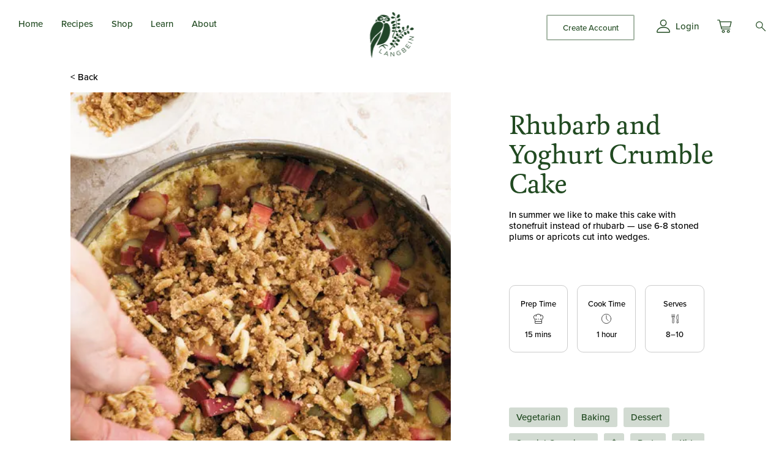

--- FILE ---
content_type: text/html; charset=UTF-8
request_url: https://www.langbein.com/recipes/rhubarb-and-yoghurt-crumble-cake
body_size: 27290
content:
<!DOCTYPE html><html lang="en"><head><meta charSet="utf-8"/><meta http-equiv="x-ua-compatible" content="ie=edge"/><meta name="viewport" content="width=device-width, initial-scale=1, shrink-to-fit=no"/><meta name="generator" content="Gatsby 4.25.9"/><meta data-react-helmet="true" name="description" content="Hundreds of quick and easy recipes created by Annabel and her online community."/><meta data-react-helmet="true" name="keywords"/><meta data-react-helmet="true" property="og:title" content="Rhubarb and Yoghurt Crumble Cake - Annabel Langbein – Recipes"/><meta data-react-helmet="true" property="og:type" content="recipe"/><meta data-react-helmet="true" property="og:url" content="https://www.langbein.com/recipes/rhubarb-and-yoghurt-crumble-cake"/><meta data-react-helmet="true" property="og:image" content="https://cdn.sanity.io/images/lk4ngv76/production/4b505325b669b03c3ce40d921fdfbd0052639ccf-608x547.jpg"/><meta data-react-helmet="true" property="og:description" content="Hundreds of quick and easy recipes created by Annabel and her online community."/><meta data-react-helmet="true" name="twitter:card" content="summary_large_image"/><meta data-react-helmet="true" name="twitter:title" content="Rhubarb and Yoghurt Crumble Cake - Annabel Langbein – Recipes"/><meta data-react-helmet="true" name="twitter:image" content="https://cdn.sanity.io/images/lk4ngv76/production/4b505325b669b03c3ce40d921fdfbd0052639ccf-608x547.jpg"/><meta data-react-helmet="true" property="twitter:site" content="@annabellangbein"/><meta data-react-helmet="true" name="twitter:description" content="Hundreds of quick and easy recipes created by Annabel and her online community."/><style data-href="/styles.381467e123fcab8b5569.css" data-identity="gatsby-global-css">@charset "UTF-8";@font-face{font-display:auto;font-family:proxima-nova;font-style:normal;font-weight:400;src:url(https://use.typekit.net/af/23e139/00000000000000007735e605/30/l?primer=7cdcb44be4a7db8877ffa5c0007b8dd865b3bbc383831fe2ea177f62257a9191&fvd=n5&v=3) format("woff2"),url(https://use.typekit.net/af/23e139/00000000000000007735e605/30/d?primer=7cdcb44be4a7db8877ffa5c0007b8dd865b3bbc383831fe2ea177f62257a9191&fvd=n5&v=3) format("woff"),url(https://use.typekit.net/af/23e139/00000000000000007735e605/30/a?primer=7cdcb44be4a7db8877ffa5c0007b8dd865b3bbc383831fe2ea177f62257a9191&fvd=n5&v=3) format("opentype")}@font-face{font-display:auto;font-family:proxima-nova;font-style:normal;font-weight:600;src:url(https://use.typekit.net/af/23e139/00000000000000007735e605/30/l?primer=7cdcb44be4a7db8877ffa5c0007b8dd865b3bbc383831fe2ea177f62257a9191&fvd=n5&v=3) format("woff2"),url(https://use.typekit.net/af/23e139/00000000000000007735e605/30/d?primer=7cdcb44be4a7db8877ffa5c0007b8dd865b3bbc383831fe2ea177f62257a9191&fvd=n5&v=3) format("woff"),url(https://use.typekit.net/af/23e139/00000000000000007735e605/30/a?primer=7cdcb44be4a7db8877ffa5c0007b8dd865b3bbc383831fe2ea177f62257a9191&fvd=n5&v=3) format("opentype")}@font-face{font-display:auto;font-family:proxima-nova;font-style:normal;font-weight:700;src:url(https://use.typekit.net/af/2555e1/00000000000000007735e603/30/l?subset_id=2&fvd=n7&v=3) format("woff2"),url(https://use.typekit.net/af/2555e1/00000000000000007735e603/30/d?subset_id=2&fvd=n7&v=3) format("woff"),url(https://use.typekit.net/af/2555e1/00000000000000007735e603/30/a?subset_id=2&fvd=n7&v=3) format("opentype")}@font-face{font-display:auto;font-family:feijoa;font-style:normal;font-weight:400;src:url(/static/Feijoa-Medium-c139600c011bd5ffef29e04a8e2e61cd.otf)}@font-face{font-display:auto;font-family:feijoa;font-style:normal;font-weight:700;src:url(/static/Feijoa-Bold-74576a1da2afe9c5ff9b1575a1b1bc4c.otf)}.slick-slider{-webkit-touch-callout:none;-webkit-tap-highlight-color:transparent;box-sizing:border-box;touch-action:pan-y;-webkit-user-select:none;user-select:none;-khtml-user-select:none}.slick-list,.slick-slider{display:block;position:relative}.slick-list{margin:0;overflow:hidden;padding:0}.slick-list:focus{outline:none}.slick-list.dragging{cursor:pointer;cursor:hand}.slick-slider .slick-list,.slick-slider .slick-track{transform:translateZ(0)}.slick-track{display:block;left:0;margin-left:auto;margin-right:auto;position:relative;top:0}.slick-track:after,.slick-track:before{content:"";display:table}.slick-track:after{clear:both}.slick-loading .slick-track{visibility:hidden}.slick-slide{display:none;float:left;height:100%;min-height:1px}[dir=rtl] .slick-slide{float:right}.slick-slide img{display:block}.slick-slide.slick-loading img{display:none}.slick-slide.dragging img{pointer-events:none}.slick-initialized .slick-slide{display:block}.slick-loading .slick-slide{visibility:hidden}.slick-vertical .slick-slide{border:1px solid transparent;display:block;height:auto}.slick-arrow.slick-hidden{display:none}.slick-loading .slick-list{background:#fff url([data-uri]) 50% no-repeat}@font-face{font-family:slick;font-style:normal;font-weight:400;src:url([data-uri]);src:url([data-uri]?#iefix) format("embedded-opentype"),url([data-uri]) format("woff"),url([data-uri]) format("truetype"),url([data-uri]#slick) format("svg")}.slick-next,.slick-prev{border:none;cursor:pointer;display:block;font-size:0;height:20px;line-height:0;padding:0;position:absolute;top:50%;transform:translateY(-50%);width:20px}.slick-next,.slick-next:focus,.slick-next:hover,.slick-prev,.slick-prev:focus,.slick-prev:hover{background:transparent;color:transparent;outline:none}.slick-next:focus:before,.slick-next:hover:before,.slick-prev:focus:before,.slick-prev:hover:before{opacity:1}.slick-next.slick-disabled:before,.slick-prev.slick-disabled:before{opacity:.25}.slick-next:before,.slick-prev:before{-webkit-font-smoothing:antialiased;-moz-osx-font-smoothing:grayscale;color:#fff;font-family:slick;font-size:20px;line-height:1;opacity:.75}.slick-prev{left:-25px}[dir=rtl] .slick-prev{left:auto;right:-25px}.slick-prev:before{content:"←"}[dir=rtl] .slick-prev:before{content:"→"}.slick-next{right:-25px}[dir=rtl] .slick-next{left:-25px;right:auto}.slick-next:before{content:"→"}[dir=rtl] .slick-next:before{content:"←"}.slick-dotted.slick-slider{margin-bottom:30px}.slick-dots{bottom:-25px;display:block;list-style:none;margin:0;padding:0;position:absolute;text-align:center;width:100%}.slick-dots li{display:inline-block;margin:0 5px;padding:0;position:relative}.slick-dots li,.slick-dots li button{cursor:pointer;height:20px;width:20px}.slick-dots li button{background:transparent;border:0;color:transparent;display:block;font-size:0;line-height:0;outline:none;padding:5px}.slick-dots li button:focus,.slick-dots li button:hover{outline:none}.slick-dots li button:focus:before,.slick-dots li button:hover:before{opacity:1}.slick-dots li button:before{-webkit-font-smoothing:antialiased;-moz-osx-font-smoothing:grayscale;color:#000;content:"•";font-family:slick;font-size:6px;height:20px;left:0;line-height:20px;opacity:.25;position:absolute;text-align:center;top:0;width:20px}.slick-dots li.slick-active button:before{color:#000;opacity:.75}:root{--clear-button-icon-pad:2px;--clear-button-icon-width:10px;--icon-color:#999}.rdn,.rdn-control{position:relative}.rdn-control{background-color:#fff;border:1px solid #ccc;border-radius:2px;box-sizing:border-box;color:#333;cursor:default;outline:none;overflow:hidden;padding:8px 52px 8px 10px;transition:all .2s ease}.rdn-control:hover{box-shadow:0 1px 0 rgba(0,0,0,.06)}.rdn-control-icon{display:block;height:0;margin-top:-6px;position:absolute;right:10px;top:14px}.rdn-control-clear{cursor:pointer;font-size:0;position:absolute;right:30px;top:8px}.rdn-control-clear-button{background:transparent;border:none;cursor:pointer;height:calc(var(--clear-button-icon-width)*2);margin:0;padding:0;position:relative;text-decoration:none;width:calc(var(--clear-button-icon-width)*2)}.rdn-control-clear-button-icon{height:var(--clear-button-icon-width);left:3px;position:absolute;top:3px;width:var(--clear-button-icon-width)}.rdn-control-clear-button-icon:after,.rdn-control-clear-button-icon:before{background-color:var(--icon-color);content:" ";height:calc(var(--clear-button-icon-width) + 3px);left:calc(var(--clear-button-icon-width)/2*1px);position:absolute;width:2px}.rdn-control-clear-button-icon:before{transform:rotate(45deg)}.rdn-control-clear-button-icon:after{transform:rotate(-45deg)}.rdn-control-arrow-icon{border-color:var(--icon-color) transparent transparent;border-style:solid;border-width:5px 5px 0;content:" ";display:block;height:0;margin-top:-ceil(2.5);position:absolute;right:10px;top:14px;width:0}.rdn-control-arrow-icon.is-open{border-color:transparent transparent var(--icon-color);border-width:0 5px 5px}.rdn-drop,.rdn-selection{-webkit-overflow-scrolling:touch;background-color:#fff;border:1px solid #ccc;box-shadow:0 1px 0 rgba(0,0,0,.06);box-sizing:border-box;margin-top:-1px;max-height:200px;overflow-y:auto;position:absolute;top:100%;width:100%;z-index:1000}.rdn-selection{position:relative;z-index:auto}.rdn-drop-menu-group-title,.rdn-selection-menu-group-title{color:#333;font-weight:700;padding:8px 10px;text-transform:capitalize}.rdn-drop-menu-group-option,.rdn-drop-menu-option,.rdn-selection-menu-group-option,.rdn-selection-menu-option{box-sizing:border-box;color:rgba(51,51,51,.8);cursor:pointer;display:block;padding:8px 10px}.rdn-drop-menu-group-option.is-disabled-option,.rdn-drop-menu-option.is-disabled-option,.rdn-selection-menu-group-option.is-disabled-option,.rdn-selection-menu-option.is-disabled-option{cursor:default}.rdn-drop-menu-group-option:last-child,.rdn-drop-menu-option:last-child,.rdn-selection-menu-group-option:last-child,.rdn-selection-menu-option:last-child{border-bottom-left-radius:2px;border-bottom-right-radius:2px}.rdn-drop-menu-group-option:hover,.rdn-drop-menu-option:hover,.rdn-selection-menu-group-option:hover,.rdn-selection-menu-option:hover{background-color:#f2f9fc;color:#333}.rdn-drop-menu-group-option.is-disabled-option:hover,.rdn-drop-menu-option.is-disabled-option:hover,.rdn-selection-menu-group-option.is-disabled-option:hover,.rdn-selection-menu-option.is-disabled-option:hover{background-color:#fff;color:rgba(51,51,51,.8)}.rdn-drop-menu-group-option.is-selected,.rdn-drop-menu-option.is-selected,.rdn-selection-menu-group-option.is-selected,.rdn-selection-menu-option.is-selected{background-color:#f2f9fc;color:#333}.rdn-drop-menu-noresults,.rdn-selection-menu-noresults{box-sizing:border-box;color:#ccc;cursor:default;display:block;padding:8px 10px}@font-face{font-family:swiper-icons;font-style:normal;font-weight:400;src:url("data:application/font-woff;charset=utf-8;base64, [base64]//wADZ2x5ZgAAAywAAADMAAAD2MHtryVoZWFkAAABbAAAADAAAAA2E2+eoWhoZWEAAAGcAAAAHwAAACQC9gDzaG10eAAAAigAAAAZAAAArgJkABFsb2NhAAAC0AAAAFoAAABaFQAUGG1heHAAAAG8AAAAHwAAACAAcABAbmFtZQAAA/gAAAE5AAACXvFdBwlwb3N0AAAFNAAAAGIAAACE5s74hXjaY2BkYGAAYpf5Hu/j+W2+MnAzMYDAzaX6QjD6/4//Bxj5GA8AuRwMYGkAPywL13jaY2BkYGA88P8Agx4j+/8fQDYfA1AEBWgDAIB2BOoAeNpjYGRgYNBh4GdgYgABEMnIABJzYNADCQAACWgAsQB42mNgYfzCOIGBlYGB0YcxjYGBwR1Kf2WQZGhhYGBiYGVmgAFGBiQQkOaawtDAoMBQxXjg/wEGPcYDDA4wNUA2CCgwsAAAO4EL6gAAeNpj2M0gyAACqxgGNWBkZ2D4/wMA+xkDdgAAAHjaY2BgYGaAYBkGRgYQiAHyGMF8FgYHIM3DwMHABGQrMOgyWDLEM1T9/w8UBfEMgLzE////P/5//f/V/xv+r4eaAAeMbAxwIUYmIMHEgKYAYjUcsDAwsLKxc3BycfPw8jEQA/[base64]/uznmfPFBNODM2K7MTQ45YEAZqGP81AmGGcF3iPqOop0r1SPTaTbVkfUe4HXj97wYE+yNwWYxwWu4v1ugWHgo3S1XdZEVqWM7ET0cfnLGxWfkgR42o2PvWrDMBSFj/IHLaF0zKjRgdiVMwScNRAoWUoH78Y2icB/yIY09An6AH2Bdu/UB+yxopYshQiEvnvu0dURgDt8QeC8PDw7Fpji3fEA4z/PEJ6YOB5hKh4dj3EvXhxPqH/SKUY3rJ7srZ4FZnh1PMAtPhwP6fl2PMJMPDgeQ4rY8YT6Gzao0eAEA409DuggmTnFnOcSCiEiLMgxCiTI6Cq5DZUd3Qmp10vO0LaLTd2cjN4fOumlc7lUYbSQcZFkutRG7g6JKZKy0RmdLY680CDnEJ+UMkpFFe1RN7nxdVpXrC4aTtnaurOnYercZg2YVmLN/d/gczfEimrE/fs/bOuq29Zmn8tloORaXgZgGa78yO9/cnXm2BpaGvq25Dv9S4E9+5SIc9PqupJKhYFSSl47+Qcr1mYNAAAAeNptw0cKwkAAAMDZJA8Q7OUJvkLsPfZ6zFVERPy8qHh2YER+3i/BP83vIBLLySsoKimrqKqpa2hp6+jq6RsYGhmbmJqZSy0sraxtbO3sHRydnEMU4uR6yx7JJXveP7WrDycAAAAAAAH//wACeNpjYGRgYOABYhkgZgJCZgZNBkYGLQZtIJsFLMYAAAw3ALgAeNolizEKgDAQBCchRbC2sFER0YD6qVQiBCv/H9ezGI6Z5XBAw8CBK/m5iQQVauVbXLnOrMZv2oLdKFa8Pjuru2hJzGabmOSLzNMzvutpB3N42mNgZGBg4GKQYzBhYMxJLMlj4GBgAYow/P/PAJJhLM6sSoWKfWCAAwDAjgbRAAB42mNgYGBkAIIbCZo5IPrmUn0hGA0AO8EFTQAA")}:root{--swiper-theme-color:#007aff}.swiper{list-style:none;margin-left:auto;margin-right:auto;overflow:hidden;padding:0;position:relative;z-index:1}.swiper-vertical>.swiper-wrapper{flex-direction:column}.swiper-wrapper{box-sizing:content-box;display:flex;height:100%;position:relative;transition-property:transform;width:100%;z-index:1}.swiper-android .swiper-slide,.swiper-wrapper{transform:translateZ(0)}.swiper-pointer-events{touch-action:pan-y}.swiper-pointer-events.swiper-vertical{touch-action:pan-x}.swiper-slide{flex-shrink:0;height:100%;position:relative;transition-property:transform;width:100%}.swiper-slide-invisible-blank{visibility:hidden}.swiper-autoheight,.swiper-autoheight .swiper-slide{height:auto}.swiper-autoheight .swiper-wrapper{align-items:flex-start;transition-property:transform,height}.swiper-3d,.swiper-3d.swiper-css-mode .swiper-wrapper{perspective:1200px}.swiper-3d .swiper-cube-shadow,.swiper-3d .swiper-slide,.swiper-3d .swiper-slide-shadow,.swiper-3d .swiper-slide-shadow-bottom,.swiper-3d .swiper-slide-shadow-left,.swiper-3d .swiper-slide-shadow-right,.swiper-3d .swiper-slide-shadow-top,.swiper-3d .swiper-wrapper{transform-style:preserve-3d}.swiper-3d .swiper-slide-shadow,.swiper-3d .swiper-slide-shadow-bottom,.swiper-3d .swiper-slide-shadow-left,.swiper-3d .swiper-slide-shadow-right,.swiper-3d .swiper-slide-shadow-top{height:100%;left:0;pointer-events:none;position:absolute;top:0;width:100%;z-index:10}.swiper-3d .swiper-slide-shadow{background:rgba(0,0,0,.15)}.swiper-3d .swiper-slide-shadow-left{background-image:linear-gradient(270deg,rgba(0,0,0,.5),transparent)}.swiper-3d .swiper-slide-shadow-right{background-image:linear-gradient(90deg,rgba(0,0,0,.5),transparent)}.swiper-3d .swiper-slide-shadow-top{background-image:linear-gradient(0deg,rgba(0,0,0,.5),transparent)}.swiper-3d .swiper-slide-shadow-bottom{background-image:linear-gradient(180deg,rgba(0,0,0,.5),transparent)}.swiper-css-mode>.swiper-wrapper{-ms-overflow-style:none;overflow:auto;scrollbar-width:none}.swiper-css-mode>.swiper-wrapper::-webkit-scrollbar{display:none}.swiper-css-mode>.swiper-wrapper>.swiper-slide{scroll-snap-align:start start}.swiper-horizontal.swiper-css-mode>.swiper-wrapper{scroll-snap-type:x mandatory}.swiper-vertical.swiper-css-mode>.swiper-wrapper{scroll-snap-type:y mandatory}.swiper-centered>.swiper-wrapper:before{content:"";flex-shrink:0;order:9999}.swiper-centered.swiper-horizontal>.swiper-wrapper>.swiper-slide:first-child{-webkit-margin-start:var(--swiper-centered-offset-before);margin-inline-start:var(--swiper-centered-offset-before)}.swiper-centered.swiper-horizontal>.swiper-wrapper:before{height:100%;min-height:1px;width:var(--swiper-centered-offset-after)}.swiper-centered.swiper-vertical>.swiper-wrapper>.swiper-slide:first-child{-webkit-margin-before:var(--swiper-centered-offset-before);margin-block-start:var(--swiper-centered-offset-before)}.swiper-centered.swiper-vertical>.swiper-wrapper:before{height:var(--swiper-centered-offset-after);min-width:1px;width:100%}.swiper-centered>.swiper-wrapper>.swiper-slide{scroll-snap-align:center center}.swiper-pagination{position:absolute;text-align:center;transform:translateZ(0);transition:opacity .3s;z-index:10}.swiper-pagination.swiper-pagination-hidden{opacity:0}.swiper-horizontal>.swiper-pagination-bullets,.swiper-pagination-bullets.swiper-pagination-horizontal,.swiper-pagination-custom,.swiper-pagination-fraction{bottom:10px;left:0;width:100%}.swiper-pagination-bullets-dynamic{font-size:0;overflow:hidden}.swiper-pagination-bullets-dynamic .swiper-pagination-bullet{position:relative;transform:scale(.33)}.swiper-pagination-bullets-dynamic .swiper-pagination-bullet-active,.swiper-pagination-bullets-dynamic .swiper-pagination-bullet-active-main{transform:scale(1)}.swiper-pagination-bullets-dynamic .swiper-pagination-bullet-active-prev{transform:scale(.66)}.swiper-pagination-bullets-dynamic .swiper-pagination-bullet-active-prev-prev{transform:scale(.33)}.swiper-pagination-bullets-dynamic .swiper-pagination-bullet-active-next{transform:scale(.66)}.swiper-pagination-bullets-dynamic .swiper-pagination-bullet-active-next-next{transform:scale(.33)}.swiper-pagination-bullet{background:var(--swiper-pagination-bullet-inactive-color,#000);border-radius:50%;display:inline-block;height:var(--swiper-pagination-bullet-height,var(--swiper-pagination-bullet-size,8px));opacity:var(--swiper-pagination-bullet-inactive-opacity,.2);width:var(--swiper-pagination-bullet-width,var(--swiper-pagination-bullet-size,8px))}button.swiper-pagination-bullet{-webkit-appearance:none;appearance:none;border:none;box-shadow:none;margin:0;padding:0}.swiper-pagination-clickable .swiper-pagination-bullet{cursor:pointer}.swiper-pagination-bullet:only-child{display:none!important}.swiper-pagination-bullet-active{background:var(--swiper-pagination-color,var(--swiper-theme-color));opacity:var(--swiper-pagination-bullet-opacity,1)}.swiper-pagination-vertical.swiper-pagination-bullets,.swiper-vertical>.swiper-pagination-bullets{right:10px;top:50%;transform:translate3d(0,-50%,0)}.swiper-pagination-vertical.swiper-pagination-bullets .swiper-pagination-bullet,.swiper-vertical>.swiper-pagination-bullets .swiper-pagination-bullet{display:block;margin:var(--swiper-pagination-bullet-vertical-gap,6px) 0}.swiper-pagination-vertical.swiper-pagination-bullets.swiper-pagination-bullets-dynamic,.swiper-vertical>.swiper-pagination-bullets.swiper-pagination-bullets-dynamic{top:50%;transform:translateY(-50%);width:8px}.swiper-pagination-vertical.swiper-pagination-bullets.swiper-pagination-bullets-dynamic .swiper-pagination-bullet,.swiper-vertical>.swiper-pagination-bullets.swiper-pagination-bullets-dynamic .swiper-pagination-bullet{display:inline-block;transition:transform .2s,top .2s}.swiper-horizontal>.swiper-pagination-bullets .swiper-pagination-bullet,.swiper-pagination-horizontal.swiper-pagination-bullets .swiper-pagination-bullet{margin:0 var(--swiper-pagination-bullet-horizontal-gap,4px)}.swiper-horizontal>.swiper-pagination-bullets.swiper-pagination-bullets-dynamic,.swiper-pagination-horizontal.swiper-pagination-bullets.swiper-pagination-bullets-dynamic{left:50%;transform:translateX(-50%);white-space:nowrap}.swiper-horizontal>.swiper-pagination-bullets.swiper-pagination-bullets-dynamic .swiper-pagination-bullet,.swiper-pagination-horizontal.swiper-pagination-bullets.swiper-pagination-bullets-dynamic .swiper-pagination-bullet{transition:transform .2s,left .2s}.swiper-horizontal.swiper-rtl>.swiper-pagination-bullets-dynamic .swiper-pagination-bullet{transition:transform .2s,right .2s}.swiper-pagination-progressbar{background:rgba(0,0,0,.25);position:absolute}.swiper-pagination-progressbar .swiper-pagination-progressbar-fill{background:var(--swiper-pagination-color,var(--swiper-theme-color));height:100%;left:0;position:absolute;top:0;transform:scale(0);transform-origin:left top;width:100%}.swiper-rtl .swiper-pagination-progressbar .swiper-pagination-progressbar-fill{transform-origin:right top}.swiper-horizontal>.swiper-pagination-progressbar,.swiper-pagination-progressbar.swiper-pagination-horizontal,.swiper-pagination-progressbar.swiper-pagination-vertical.swiper-pagination-progressbar-opposite,.swiper-vertical>.swiper-pagination-progressbar.swiper-pagination-progressbar-opposite{height:4px;left:0;top:0;width:100%}.swiper-horizontal>.swiper-pagination-progressbar.swiper-pagination-progressbar-opposite,.swiper-pagination-progressbar.swiper-pagination-horizontal.swiper-pagination-progressbar-opposite,.swiper-pagination-progressbar.swiper-pagination-vertical,.swiper-vertical>.swiper-pagination-progressbar{height:100%;left:0;top:0;width:4px}.swiper-pagination-lock{display:none}:root{--swiper-navigation-size:44px}.swiper-button-next,.swiper-button-prev{align-items:center;color:var(--swiper-navigation-color,var(--swiper-theme-color));cursor:pointer;display:flex;height:var(--swiper-navigation-size);justify-content:center;margin-top:calc(0px - var(--swiper-navigation-size)/2);position:absolute;top:50%;width:calc(var(--swiper-navigation-size)/44*27);z-index:10}.swiper-button-next.swiper-button-disabled,.swiper-button-prev.swiper-button-disabled{cursor:auto;opacity:.35;pointer-events:none}.swiper-button-next:after,.swiper-button-prev:after{font-family:swiper-icons;font-size:var(--swiper-navigation-size);font-variant:normal;letter-spacing:0;line-height:1;text-transform:none!important;text-transform:none}.swiper-button-prev,.swiper-rtl .swiper-button-next{left:10px;right:auto}.swiper-button-prev:after,.swiper-rtl .swiper-button-next:after{content:"prev"}.swiper-button-next,.swiper-rtl .swiper-button-prev{left:auto;right:10px}.swiper-button-next:after,.swiper-rtl .swiper-button-prev:after{content:"next"}.swiper-button-lock{display:none}:root{--toastify-color-light:#fff;--toastify-color-dark:#121212;--toastify-color-info:#3498db;--toastify-color-success:#07bc0c;--toastify-color-warning:#f1c40f;--toastify-color-error:#e74c3c;--toastify-color-transparent:hsla(0,0%,100%,.7);--toastify-icon-color-info:var(--toastify-color-info);--toastify-icon-color-success:var(--toastify-color-success);--toastify-icon-color-warning:var(--toastify-color-warning);--toastify-icon-color-error:var(--toastify-color-error);--toastify-toast-width:320px;--toastify-toast-background:#fff;--toastify-toast-min-height:64px;--toastify-toast-max-height:800px;--toastify-font-family:sans-serif;--toastify-z-index:9999;--toastify-text-color-light:#757575;--toastify-text-color-dark:#fff;--toastify-text-color-info:#fff;--toastify-text-color-success:#fff;--toastify-text-color-warning:#fff;--toastify-text-color-error:#fff;--toastify-spinner-color:#616161;--toastify-spinner-color-empty-area:#e0e0e0;--toastify-color-progress-light:linear-gradient(90deg,#4cd964,#5ac8fa,#007aff,#34aadc,#5856d6,#ff2d55);--toastify-color-progress-dark:#bb86fc;--toastify-color-progress-info:var(--toastify-color-info);--toastify-color-progress-success:var(--toastify-color-success);--toastify-color-progress-warning:var(--toastify-color-warning);--toastify-color-progress-error:var(--toastify-color-error)}.Toastify__toast-container{box-sizing:border-box;color:#fff;padding:4px;position:fixed;-webkit-transform:translate3d(0,0,var(--toastify-z-index) px);width:var(--toastify-toast-width);z-index:var(--toastify-z-index)}.Toastify__toast-container--top-left{left:1em;top:1em}.Toastify__toast-container--top-center{left:50%;top:1em;transform:translateX(-50%)}.Toastify__toast-container--top-right{right:1em;top:1em}.Toastify__toast-container--bottom-left{bottom:1em;left:1em}.Toastify__toast-container--bottom-center{bottom:1em;left:50%;transform:translateX(-50%)}.Toastify__toast-container--bottom-right{bottom:1em;right:1em}@media only screen and (max-width:480px){.Toastify__toast-container{left:0;margin:0;padding:0;width:100vw}.Toastify__toast-container--top-center,.Toastify__toast-container--top-left,.Toastify__toast-container--top-right{top:0;transform:translateX(0)}.Toastify__toast-container--bottom-center,.Toastify__toast-container--bottom-left,.Toastify__toast-container--bottom-right{bottom:0;transform:translateX(0)}.Toastify__toast-container--rtl{left:auto;right:0}}.Toastify__toast{border-radius:4px;box-shadow:0 1px 10px 0 rgba(0,0,0,.1),0 2px 15px 0 rgba(0,0,0,.05);box-sizing:border-box;cursor:pointer;direction:ltr;display:flex;font-family:var(--toastify-font-family);justify-content:space-between;margin-bottom:1rem;max-height:var(--toastify-toast-max-height);min-height:var(--toastify-toast-min-height);overflow:hidden;padding:8px;position:relative}.Toastify__toast--rtl{direction:rtl}.Toastify__toast-body{align-items:center;display:flex;flex:1 1 auto;margin:auto 0;padding:6px}.Toastify__toast-body>div:last-child{flex:1 1}.Toastify__toast-icon{-webkit-margin-end:10px;display:flex;flex-shrink:0;margin-inline-end:10px;width:20px}.Toastify--animate{animation-duration:.7s;animation-fill-mode:both}.Toastify--animate-icon{animation-duration:.3s;animation-fill-mode:both}@media only screen and (max-width:480px){.Toastify__toast{border-radius:0;margin-bottom:0}}.Toastify__toast-theme--dark{background:var(--toastify-color-dark);color:var(--toastify-text-color-dark)}.Toastify__toast-theme--colored.Toastify__toast--default,.Toastify__toast-theme--light{background:var(--toastify-color-light);color:var(--toastify-text-color-light)}.Toastify__toast-theme--colored.Toastify__toast--info{background:var(--toastify-color-info);color:var(--toastify-text-color-info)}.Toastify__toast-theme--colored.Toastify__toast--success{background:var(--toastify-color-success);color:var(--toastify-text-color-success)}.Toastify__toast-theme--colored.Toastify__toast--warning{background:var(--toastify-color-warning);color:var(--toastify-text-color-warning)}.Toastify__toast-theme--colored.Toastify__toast--error{background:var(--toastify-color-error);color:var(--toastify-text-color-error)}.Toastify__progress-bar-theme--light{background:var(--toastify-color-progress-light)}.Toastify__progress-bar-theme--dark{background:var(--toastify-color-progress-dark)}.Toastify__progress-bar--info{background:var(--toastify-color-progress-info)}.Toastify__progress-bar--success{background:var(--toastify-color-progress-success)}.Toastify__progress-bar--warning{background:var(--toastify-color-progress-warning)}.Toastify__progress-bar--error{background:var(--toastify-color-progress-error)}.Toastify__progress-bar-theme--colored.Toastify__progress-bar--error,.Toastify__progress-bar-theme--colored.Toastify__progress-bar--info,.Toastify__progress-bar-theme--colored.Toastify__progress-bar--success,.Toastify__progress-bar-theme--colored.Toastify__progress-bar--warning{background:var(--toastify-color-transparent)}.Toastify__close-button{align-self:flex-start;background:transparent;border:none;color:#fff;cursor:pointer;opacity:.7;outline:none;padding:0;transition:.3s ease}.Toastify__close-button--light{color:#000;opacity:.3}.Toastify__close-button>svg{fill:currentColor;height:16px;width:14px}.Toastify__close-button:focus,.Toastify__close-button:hover{opacity:1}@keyframes Toastify__trackProgress{0%{transform:scaleX(1)}to{transform:scaleX(0)}}.Toastify__progress-bar{bottom:0;height:5px;left:0;opacity:.7;position:absolute;transform-origin:left;width:100%;z-index:var(--toastify-z-index)}.Toastify__progress-bar--animated{animation:Toastify__trackProgress linear 1 forwards}.Toastify__progress-bar--controlled{transition:transform .2s}.Toastify__progress-bar--rtl{left:auto;right:0;transform-origin:right}.Toastify__spinner{animation:Toastify__spin .65s linear infinite;border:2px solid;border-color:var(--toastify-spinner-color-empty-area);border-radius:100%;border-right-color:var(--toastify-spinner-color);box-sizing:border-box;height:20px;width:20px}@keyframes Toastify__bounceInRight{0%,60%,75%,90%,to{animation-timing-function:cubic-bezier(.215,.61,.355,1)}0%{opacity:0;transform:translate3d(3000px,0,0)}60%{opacity:1;transform:translate3d(-25px,0,0)}75%{transform:translate3d(10px,0,0)}90%{transform:translate3d(-5px,0,0)}to{transform:none}}@keyframes Toastify__bounceOutRight{20%{opacity:1;transform:translate3d(-20px,0,0)}to{opacity:0;transform:translate3d(2000px,0,0)}}@keyframes Toastify__bounceInLeft{0%,60%,75%,90%,to{animation-timing-function:cubic-bezier(.215,.61,.355,1)}0%{opacity:0;transform:translate3d(-3000px,0,0)}60%{opacity:1;transform:translate3d(25px,0,0)}75%{transform:translate3d(-10px,0,0)}90%{transform:translate3d(5px,0,0)}to{transform:none}}@keyframes Toastify__bounceOutLeft{20%{opacity:1;transform:translate3d(20px,0,0)}to{opacity:0;transform:translate3d(-2000px,0,0)}}@keyframes Toastify__bounceInUp{0%,60%,75%,90%,to{animation-timing-function:cubic-bezier(.215,.61,.355,1)}0%{opacity:0;transform:translate3d(0,3000px,0)}60%{opacity:1;transform:translate3d(0,-20px,0)}75%{transform:translate3d(0,10px,0)}90%{transform:translate3d(0,-5px,0)}to{transform:translateZ(0)}}@keyframes Toastify__bounceOutUp{20%{transform:translate3d(0,-10px,0)}40%,45%{opacity:1;transform:translate3d(0,20px,0)}to{opacity:0;transform:translate3d(0,-2000px,0)}}@keyframes Toastify__bounceInDown{0%,60%,75%,90%,to{animation-timing-function:cubic-bezier(.215,.61,.355,1)}0%{opacity:0;transform:translate3d(0,-3000px,0)}60%{opacity:1;transform:translate3d(0,25px,0)}75%{transform:translate3d(0,-10px,0)}90%{transform:translate3d(0,5px,0)}to{transform:none}}@keyframes Toastify__bounceOutDown{20%{transform:translate3d(0,10px,0)}40%,45%{opacity:1;transform:translate3d(0,-20px,0)}to{opacity:0;transform:translate3d(0,2000px,0)}}.Toastify__bounce-enter--bottom-left,.Toastify__bounce-enter--top-left{animation-name:Toastify__bounceInLeft}.Toastify__bounce-enter--bottom-right,.Toastify__bounce-enter--top-right{animation-name:Toastify__bounceInRight}.Toastify__bounce-enter--top-center{animation-name:Toastify__bounceInDown}.Toastify__bounce-enter--bottom-center{animation-name:Toastify__bounceInUp}.Toastify__bounce-exit--bottom-left,.Toastify__bounce-exit--top-left{animation-name:Toastify__bounceOutLeft}.Toastify__bounce-exit--bottom-right,.Toastify__bounce-exit--top-right{animation-name:Toastify__bounceOutRight}.Toastify__bounce-exit--top-center{animation-name:Toastify__bounceOutUp}.Toastify__bounce-exit--bottom-center{animation-name:Toastify__bounceOutDown}@keyframes Toastify__zoomIn{0%{opacity:0;transform:scale3d(.3,.3,.3)}50%{opacity:1}}@keyframes Toastify__zoomOut{0%{opacity:1}50%{opacity:0;transform:scale3d(.3,.3,.3)}to{opacity:0}}.Toastify__zoom-enter{animation-name:Toastify__zoomIn}.Toastify__zoom-exit{animation-name:Toastify__zoomOut}@keyframes Toastify__flipIn{0%{animation-timing-function:ease-in;opacity:0;transform:perspective(400px) rotateX(90deg)}40%{animation-timing-function:ease-in;transform:perspective(400px) rotateX(-20deg)}60%{opacity:1;transform:perspective(400px) rotateX(10deg)}80%{transform:perspective(400px) rotateX(-5deg)}to{transform:perspective(400px)}}@keyframes Toastify__flipOut{0%{transform:perspective(400px)}30%{opacity:1;transform:perspective(400px) rotateX(-20deg)}to{opacity:0;transform:perspective(400px) rotateX(90deg)}}.Toastify__flip-enter{animation-name:Toastify__flipIn}.Toastify__flip-exit{animation-name:Toastify__flipOut}@keyframes Toastify__slideInRight{0%{transform:translate3d(110%,0,0);visibility:visible}to{transform:translateZ(0)}}@keyframes Toastify__slideInLeft{0%{transform:translate3d(-110%,0,0);visibility:visible}to{transform:translateZ(0)}}@keyframes Toastify__slideInUp{0%{transform:translate3d(0,110%,0);visibility:visible}to{transform:translateZ(0)}}@keyframes Toastify__slideInDown{0%{transform:translate3d(0,-110%,0);visibility:visible}to{transform:translateZ(0)}}@keyframes Toastify__slideOutRight{0%{transform:translateZ(0)}to{transform:translate3d(110%,0,0);visibility:hidden}}@keyframes Toastify__slideOutLeft{0%{transform:translateZ(0)}to{transform:translate3d(-110%,0,0);visibility:hidden}}@keyframes Toastify__slideOutDown{0%{transform:translateZ(0)}to{transform:translate3d(0,500px,0);visibility:hidden}}@keyframes Toastify__slideOutUp{0%{transform:translateZ(0)}to{transform:translate3d(0,-500px,0);visibility:hidden}}.Toastify__slide-enter--bottom-left,.Toastify__slide-enter--top-left{animation-name:Toastify__slideInLeft}.Toastify__slide-enter--bottom-right,.Toastify__slide-enter--top-right{animation-name:Toastify__slideInRight}.Toastify__slide-enter--top-center{animation-name:Toastify__slideInDown}.Toastify__slide-enter--bottom-center{animation-name:Toastify__slideInUp}.Toastify__slide-exit--bottom-left,.Toastify__slide-exit--top-left{animation-name:Toastify__slideOutLeft}.Toastify__slide-exit--bottom-right,.Toastify__slide-exit--top-right{animation-name:Toastify__slideOutRight}.Toastify__slide-exit--top-center{animation-name:Toastify__slideOutUp}.Toastify__slide-exit--bottom-center{animation-name:Toastify__slideOutDown}@keyframes Toastify__spin{0%{transform:rotate(0deg)}to{transform:rotate(1turn)}}</style><link rel="preconnect" href="https://cdn.sanity.io"/><style data-styled="" data-styled-version="5.3.11">.kIatFX{-webkit-text-decoration-line:none;text-decoration-line:none;background-color:transparent;font-weight:400;font-family:proxima-nova;color:#fff;}/*!sc*/
@media only screen and (max-width:1000px){.kIatFX{font-size:15px;line-height:18px;}}/*!sc*/
@media only screen and (max-width:600px){}/*!sc*/
.extMFb{-webkit-text-decoration-line:none;text-decoration-line:none;background-color:transparent;font-weight:400;font-family:proxima-nova;margin:15px 0 20px 0;}/*!sc*/
@media only screen and (max-width:1000px){.extMFb{font-size:15px;line-height:18px;}}/*!sc*/
@media only screen and (max-width:600px){}/*!sc*/
.jlfLJk{-webkit-text-decoration-line:none;text-decoration-line:none;background-color:transparent;font-weight:400;font-family:proxima-nova;font-size:13px;margin:20px 0 0 0;text-align:center;}/*!sc*/
@media only screen and (max-width:1000px){.jlfLJk{font-size:15px;line-height:18px;font-size:13px;}}/*!sc*/
@media only screen and (max-width:600px){.jlfLJk{font-size:13px;}}/*!sc*/
.faByNi{-webkit-text-decoration-line:none;text-decoration-line:none;background-color:transparent;font-weight:400;font-family:proxima-nova;font-size:13px;margin:0px;text-align:center;}/*!sc*/
@media only screen and (max-width:1000px){.faByNi{font-size:15px;line-height:18px;font-size:13px;}}/*!sc*/
@media only screen and (max-width:600px){.faByNi{font-size:13px;}}/*!sc*/
.cUbrLG{-webkit-text-decoration-line:none;text-decoration-line:none;background-color:transparent;font-weight:400;font-family:proxima-nova;}/*!sc*/
@media only screen and (max-width:1000px){.cUbrLG{font-size:15px;line-height:18px;}}/*!sc*/
@media only screen and (max-width:600px){}/*!sc*/
.cFtXGI{-webkit-text-decoration-line:none;text-decoration-line:none;background-color:transparent;font-weight:400;font-family:proxima-nova;color:#fff;margin:5px 5px 0 0;}/*!sc*/
@media only screen and (max-width:1000px){.cFtXGI{font-size:15px;line-height:18px;}}/*!sc*/
@media only screen and (max-width:600px){}/*!sc*/
.hxFHXZ{-webkit-text-decoration-line:none;text-decoration-line:none;background-color:transparent;font-weight:400;font-family:proxima-nova;margin:0 0 15px 0;}/*!sc*/
@media only screen and (max-width:1000px){.hxFHXZ{font-size:15px;line-height:18px;}}/*!sc*/
@media only screen and (max-width:600px){}/*!sc*/
.cbygRV{-webkit-text-decoration-line:none;text-decoration-line:none;background-color:transparent;font-weight:400;font-family:proxima-nova;margin:5px 5px 0 0;}/*!sc*/
@media only screen and (max-width:1000px){.cbygRV{font-size:15px;line-height:18px;}}/*!sc*/
@media only screen and (max-width:600px){}/*!sc*/
.cjphYY{-webkit-text-decoration-line:none;text-decoration-line:none;background-color:transparent;font-weight:400;font-family:proxima-nova;color:#fff;margin:0px;}/*!sc*/
@media only screen and (max-width:1000px){.cjphYY{font-size:15px;line-height:18px;}}/*!sc*/
@media only screen and (max-width:600px){}/*!sc*/
.dlSDBs{-webkit-text-decoration-line:none;text-decoration-line:none;background-color:transparent;font-weight:400;font-family:proxima-nova;color:#fff;margin:0 0 30px 0;text-align:center;}/*!sc*/
@media only screen and (max-width:1000px){.dlSDBs{font-size:15px;line-height:18px;}}/*!sc*/
@media only screen and (max-width:600px){}/*!sc*/
data-styled.g3[id="standard__P-sc-1vj2v6u-1"]{content:"kIatFX,extMFb,jlfLJk,faByNi,cUbrLG,cFtXGI,hxFHXZ,cbygRV,cjphYY,dlSDBs,"}/*!sc*/
.fzKePQ{color:#fff;font-size:15px;font-family:proxima-nova;font-weight:600;cursor:pointer;-webkit-text-decoration:none;text-decoration:none;}/*!sc*/
@media only screen and (max-width:600px){}/*!sc*/
.cmuOsR{color:#000;font-size:15px;font-family:proxima-nova;font-weight:600;cursor:pointer;-webkit-text-decoration:none;text-decoration:none;}/*!sc*/
@media only screen and (max-width:600px){}/*!sc*/
.iGeTqS{color:#fff;font-size:15px;font-family:proxima-nova;font-weight:600;cursor:pointer;-webkit-text-decoration:none;text-decoration:none;margin:6px 50px 6px 0;}/*!sc*/
@media only screen and (max-width:600px){}/*!sc*/
.ijqIox{color:#fff;font-size:15px;font-family:proxima-nova;font-weight:600;cursor:pointer;-webkit-text-decoration:none;text-decoration:none;margin:6px 0;}/*!sc*/
@media only screen and (max-width:600px){}/*!sc*/
data-styled.g4[id="standard__A-sc-1vj2v6u-2"]{content:"fzKePQ,cmuOsR,iGeTqS,ijqIox,"}/*!sc*/
.kaTnif{color:#214A21;font-size:40px;font-family:feijoa;font-size:40px;font-weight:400;}/*!sc*/
@media only screen and (max-width:600px){.kaTnif{font-size:45px;line-height:54px;font-size:33px;}}/*!sc*/
data-styled.g5[id="standard__H1-sc-1vj2v6u-3"]{content:"kaTnif,"}/*!sc*/
.kgHSQf{font-size:40px;font-weight:400;font-family:feijoa;white-space:initial;margin:0 0 20px 0;color:#fff;font-weight:bold;}/*!sc*/
@media only screen and (max-width:600px){.kgHSQf{font-size:33px;line-height:39.6px;}}/*!sc*/
data-styled.g6[id="standard__H2-sc-1vj2v6u-4"]{content:"kgHSQf,"}/*!sc*/
.ijQWie{font-size:30px;font-weight:400;font-family:proxima-nova;white-space:initial;color:#fff;opacity:1;cursor:default;}/*!sc*/
@media only screen and (max-width:1000px){}/*!sc*/
@media only screen and (max-width:600px){.ijQWie{font-size:28px;line-height:33.6px;}}/*!sc*/
.gLMXPq{font-size:30px;font-weight:400;font-family:proxima-nova;white-space:initial;}/*!sc*/
@media only screen and (max-width:1000px){}/*!sc*/
@media only screen and (max-width:600px){.gLMXPq{font-size:28px;line-height:33.6px;}}/*!sc*/
.bnVzup{font-size:30px;font-weight:semibold;font-family:proxima-nova;white-space:initial;margin:0 25px 0 0;}/*!sc*/
@media only screen and (max-width:1000px){}/*!sc*/
@media only screen and (max-width:600px){.bnVzup{font-size:28px;line-height:33.6px;font-size:28px;}}/*!sc*/
data-styled.g7[id="standard__H3-sc-1vj2v6u-5"]{content:"ijQWie,gLMXPq,bnVzup,"}/*!sc*/
.egZuOZ{font-size:22px;font-family:feijoa;white-space:initial;margin:5px 0 0 0;color:#fff;}/*!sc*/
@media only screen and (max-width:600px){.egZuOZ{font-size:22px;line-height:26.4px;}}/*!sc*/
data-styled.g8[id="standard__H4-sc-1vj2v6u-6"]{content:"egZuOZ,"}/*!sc*/
.ilrMTd{display:-webkit-box;display:-webkit-flex;display:-ms-flexbox;display:flex;position:fixed;-webkit-flex-direction:initial;-ms-flex-direction:initial;flex-direction:initial;-webkit-box-pack:initial;-webkit-justify-content:initial;-ms-flex-pack:initial;justify-content:initial;-webkit-align-items:initial;-webkit-box-align:initial;-ms-flex-align:initial;align-items:initial;-webkit-align-self:initial;-ms-flex-item-align:initial;align-self:initial;overflow:initial;border-radius:0px;background-size:cover;z-index:4;background-color:#66795A;width:100%;height:100%;top:0;left:-100%;-webkit-transition:all 0.2s;transition:all 0.2s;}/*!sc*/
@media only screen and (max-width:1000px){}/*!sc*/
@media only screen and (max-width:600px){}/*!sc*/
.gRvtcC{display:-webkit-box;display:-webkit-flex;display:-ms-flexbox;display:flex;-webkit-flex-direction:column;-ms-flex-direction:column;flex-direction:column;-webkit-box-pack:initial;-webkit-justify-content:initial;-ms-flex-pack:initial;justify-content:initial;-webkit-align-items:initial;-webkit-box-align:initial;-ms-flex-align:initial;align-items:initial;-webkit-align-self:initial;-ms-flex-item-align:initial;align-self:initial;overflow:scroll;border-radius:0px;background-size:cover;width:100%;margin:176px 0px 0px 0px;}/*!sc*/
@media only screen and (max-width:1000px){}/*!sc*/
@media only screen and (max-width:600px){}/*!sc*/
.fTnFaU{display:-webkit-box;display:-webkit-flex;display:-ms-flexbox;display:flex;-webkit-flex-direction:column;-ms-flex-direction:column;flex-direction:column;-webkit-box-pack:initial;-webkit-justify-content:initial;-ms-flex-pack:initial;justify-content:initial;-webkit-align-items:initial;-webkit-box-align:initial;-ms-flex-align:initial;align-items:initial;-webkit-align-self:initial;-ms-flex-item-align:initial;align-self:initial;overflow:initial;border-radius:0px;background-size:cover;margin:9% 0 100px 0;}/*!sc*/
@media only screen and (max-width:1000px){.fTnFaU{margin:0;}}/*!sc*/
@media only screen and (max-width:600px){}/*!sc*/
.gvFgjm{display:-webkit-box;display:-webkit-flex;display:-ms-flexbox;display:flex;-webkit-flex-direction:column;-ms-flex-direction:column;flex-direction:column;-webkit-box-pack:initial;-webkit-justify-content:initial;-ms-flex-pack:initial;justify-content:initial;-webkit-align-items:initial;-webkit-box-align:initial;-ms-flex-align:initial;align-items:initial;-webkit-align-self:initial;-ms-flex-item-align:initial;align-self:initial;overflow:initial;border-radius:0px;background-size:cover;width:82%;margin:auto;}/*!sc*/
@media only screen and (max-width:1000px){.gvFgjm{width:100%;}}/*!sc*/
@media only screen and (max-width:600px){}/*!sc*/
.ilfeUn{display:-webkit-box;display:-webkit-flex;display:-ms-flexbox;display:flex;position:relative;-webkit-flex-direction:initial;-ms-flex-direction:initial;flex-direction:initial;-webkit-box-pack:initial;-webkit-justify-content:initial;-ms-flex-pack:initial;justify-content:initial;-webkit-align-items:initial;-webkit-box-align:initial;-ms-flex-align:initial;align-items:initial;-webkit-align-self:initial;-ms-flex-item-align:initial;align-self:initial;overflow:initial;border-radius:0px;background-size:cover;width:65%;height:500px;}/*!sc*/
@media only screen and (max-width:1000px){.ilfeUn{width:100%;}}/*!sc*/
@media only screen and (max-width:600px){}/*!sc*/
.jofYvB{display:-webkit-box;display:-webkit-flex;display:-ms-flexbox;display:flex;position:absolute;-webkit-flex-direction:initial;-ms-flex-direction:initial;flex-direction:initial;-webkit-box-pack:space-evenly;-webkit-justify-content:space-evenly;-ms-flex-pack:space-evenly;justify-content:space-evenly;-webkit-align-items:initial;-webkit-box-align:initial;-ms-flex-align:initial;align-items:initial;-webkit-align-self:initial;-ms-flex-item-align:initial;align-self:initial;overflow:initial;border-radius:0px;background-size:cover;z-index:3;cursor:pointer;background-color:#D3AAA4;width:150px;height:50px;bottom:0px;right:0px;}/*!sc*/
@media only screen and (max-width:1000px){}/*!sc*/
@media only screen and (max-width:600px){}/*!sc*/
.dIogjS{display:-webkit-box;display:-webkit-flex;display:-ms-flexbox;display:flex;-webkit-flex-direction:initial;-ms-flex-direction:initial;flex-direction:initial;-webkit-box-pack:initial;-webkit-justify-content:initial;-ms-flex-pack:initial;justify-content:initial;-webkit-align-items:initial;-webkit-box-align:initial;-ms-flex-align:initial;align-items:initial;-webkit-align-self:initial;-ms-flex-item-align:initial;align-self:initial;overflow:initial;border-radius:0px;background-size:cover;width:10%;}/*!sc*/
@media only screen and (max-width:1000px){}/*!sc*/
@media only screen and (max-width:600px){}/*!sc*/
.jHGFJs{display:-webkit-box;display:-webkit-flex;display:-ms-flexbox;display:flex;-webkit-flex-direction:column;-ms-flex-direction:column;flex-direction:column;-webkit-box-pack:initial;-webkit-justify-content:initial;-ms-flex-pack:initial;justify-content:initial;-webkit-align-items:initial;-webkit-box-align:initial;-ms-flex-align:initial;align-items:initial;-webkit-align-self:initial;-ms-flex-item-align:initial;align-self:initial;overflow:initial;border-radius:0px;background-size:cover;width:35%;padding:3% 0 0 9%;}/*!sc*/
@media only screen and (max-width:1000px){.jHGFJs{padding:0;margin:60px auto 0 auto;width:80%;}}/*!sc*/
@media only screen and (max-width:600px){}/*!sc*/
.fsOljN{display:-webkit-box;display:-webkit-flex;display:-ms-flexbox;display:flex;-webkit-flex-direction:initial;-ms-flex-direction:initial;flex-direction:initial;-webkit-box-pack:initial;-webkit-justify-content:initial;-ms-flex-pack:initial;justify-content:initial;-webkit-align-items:initial;-webkit-box-align:initial;-ms-flex-align:initial;align-items:initial;-webkit-align-self:initial;-ms-flex-item-align:initial;align-self:initial;overflow:initial;border-radius:0px;background-size:cover;width:100%;margin:50px 0 60px 0;}/*!sc*/
@media only screen and (max-width:1000px){.fsOljN{margin:50px 0 40px 0;}}/*!sc*/
@media only screen and (max-width:600px){.fsOljN{margin:20px 0 15px 0;}}/*!sc*/
.dsEuYB{display:-webkit-box;display:-webkit-flex;display:-ms-flexbox;display:flex;-webkit-flex-direction:initial;-ms-flex-direction:initial;flex-direction:initial;-webkit-box-pack:initial;-webkit-justify-content:initial;-ms-flex-pack:initial;justify-content:initial;-webkit-align-items:initial;-webkit-box-align:initial;-ms-flex-align:initial;align-items:initial;-webkit-align-self:initial;-ms-flex-item-align:initial;align-self:initial;overflow:initial;border-radius:0px;background-size:cover;}/*!sc*/
@media only screen and (max-width:1000px){}/*!sc*/
@media only screen and (max-width:600px){}/*!sc*/
.fRXcKu{display:-webkit-box;display:-webkit-flex;display:-ms-flexbox;display:flex;-webkit-flex-direction:column;-ms-flex-direction:column;flex-direction:column;-webkit-box-pack:initial;-webkit-justify-content:initial;-ms-flex-pack:initial;justify-content:initial;-webkit-align-items:initial;-webkit-box-align:initial;-ms-flex-align:initial;align-items:initial;-webkit-align-self:initial;-ms-flex-item-align:initial;align-self:initial;overflow:initial;border-radius:0px;background-size:cover;width:80%;margin:0 auto 20px auto;}/*!sc*/
@media only screen and (max-width:1000px){}/*!sc*/
@media only screen and (max-width:600px){}/*!sc*/
.eclimi{display:-webkit-box;display:-webkit-flex;display:-ms-flexbox;display:flex;-webkit-flex-direction:column;-ms-flex-direction:column;flex-direction:column;-webkit-box-pack:initial;-webkit-justify-content:initial;-ms-flex-pack:initial;justify-content:initial;-webkit-align-items:initial;-webkit-box-align:initial;-ms-flex-align:initial;align-items:initial;-webkit-align-self:initial;-ms-flex-item-align:initial;align-self:initial;overflow:initial;border-radius:0px;background-size:cover;width:100%;}/*!sc*/
@media only screen and (max-width:1000px){}/*!sc*/
@media only screen and (max-width:600px){}/*!sc*/
.dsMCyJ{display:-webkit-box;display:-webkit-flex;display:-ms-flexbox;display:flex;-webkit-flex-direction:column;-ms-flex-direction:column;flex-direction:column;-webkit-box-pack:initial;-webkit-justify-content:initial;-ms-flex-pack:initial;justify-content:initial;-webkit-align-items:initial;-webkit-box-align:initial;-ms-flex-align:initial;align-items:initial;-webkit-align-self:initial;-ms-flex-item-align:initial;align-self:initial;overflow:initial;overflow-y:auto;border-radius:0px;background-size:cover;background-color:#66795A;width:100%;height:calc(100vh - 81px);}/*!sc*/
@media only screen and (max-width:1000px){.dsMCyJ{height:100%;}}/*!sc*/
@media only screen and (max-width:600px){}/*!sc*/
.ddScpT{display:-webkit-box;display:-webkit-flex;display:-ms-flexbox;display:flex;-webkit-flex-direction:initial;-ms-flex-direction:initial;flex-direction:initial;-webkit-box-pack:initial;-webkit-justify-content:initial;-ms-flex-pack:initial;justify-content:initial;-webkit-align-items:initial;-webkit-box-align:initial;-ms-flex-align:initial;align-items:initial;-webkit-align-self:initial;-ms-flex-item-align:initial;align-self:initial;overflow:initial;border-radius:0px;background-size:cover;width:65%;margin:80px auto 35px auto;}/*!sc*/
@media only screen and (max-width:1000px){.ddScpT{width:80%;}}/*!sc*/
@media only screen and (max-width:600px){}/*!sc*/
.eWozhK{display:-webkit-box;display:-webkit-flex;display:-ms-flexbox;display:flex;-webkit-flex-direction:column;-ms-flex-direction:column;flex-direction:column;-webkit-box-pack:initial;-webkit-justify-content:initial;-ms-flex-pack:initial;justify-content:initial;-webkit-align-items:initial;-webkit-box-align:initial;-ms-flex-align:initial;align-items:initial;-webkit-align-self:initial;-ms-flex-item-align:initial;align-self:initial;overflow:initial;border-radius:0px;background-size:cover;width:65%;margin:0 auto;}/*!sc*/
@media only screen and (max-width:1000px){.eWozhK{width:80%;}}/*!sc*/
@media only screen and (max-width:600px){}/*!sc*/
.AamOl{display:-webkit-box;display:-webkit-flex;display:-ms-flexbox;display:flex;-webkit-flex-direction:column;-ms-flex-direction:column;flex-direction:column;-webkit-box-pack:initial;-webkit-justify-content:initial;-ms-flex-pack:initial;justify-content:initial;-webkit-align-items:initial;-webkit-box-align:initial;-ms-flex-align:initial;align-items:initial;-webkit-align-self:initial;-ms-flex-item-align:initial;align-self:initial;overflow:initial;border-radius:0px;background-size:cover;margin:0 0 25px 0;}/*!sc*/
@media only screen and (max-width:1000px){}/*!sc*/
@media only screen and (max-width:600px){}/*!sc*/
.ihuDHI{display:-webkit-box;display:-webkit-flex;display:-ms-flexbox;display:flex;-webkit-flex-direction:initial;-ms-flex-direction:initial;flex-direction:initial;-webkit-box-pack:initial;-webkit-justify-content:initial;-ms-flex-pack:initial;justify-content:initial;-webkit-align-items:initial;-webkit-box-align:initial;-ms-flex-align:initial;align-items:initial;-webkit-align-self:initial;-ms-flex-item-align:initial;align-self:initial;overflow:initial;border-radius:0px;background-size:cover;cursor:pointer;width:100%;margin:0 0 10px 0;}/*!sc*/
@media only screen and (max-width:1000px){}/*!sc*/
@media only screen and (max-width:600px){}/*!sc*/
.bQqrrt{display:-webkit-box;display:-webkit-flex;display:-ms-flexbox;display:flex;-webkit-flex-direction:initial;-ms-flex-direction:initial;flex-direction:initial;-webkit-box-pack:initial;-webkit-justify-content:initial;-ms-flex-pack:initial;justify-content:initial;-webkit-align-items:initial;-webkit-box-align:initial;-ms-flex-align:initial;align-items:initial;-webkit-align-self:initial;-ms-flex-item-align:initial;align-self:initial;overflow:initial;border-radius:0px;background-size:cover;cursor:pointer;margin:0 12px 0 0;}/*!sc*/
@media only screen and (max-width:1000px){}/*!sc*/
@media only screen and (max-width:600px){}/*!sc*/
.kOHOPn{display:-webkit-box;display:-webkit-flex;display:-ms-flexbox;display:flex;-webkit-flex-direction:column;-ms-flex-direction:column;flex-direction:column;-webkit-box-pack:initial;-webkit-justify-content:initial;-ms-flex-pack:initial;justify-content:initial;-webkit-align-items:initial;-webkit-box-align:initial;-ms-flex-align:initial;align-items:initial;-webkit-align-self:initial;-ms-flex-item-align:initial;align-self:initial;overflow:initial;border-radius:0px;background-size:cover;margin:0 0 85px 0;}/*!sc*/
@media only screen and (max-width:1000px){}/*!sc*/
@media only screen and (max-width:600px){}/*!sc*/
.jXVyHJ{display:-webkit-box;display:-webkit-flex;display:-ms-flexbox;display:flex;-webkit-flex-direction:initial;-ms-flex-direction:initial;flex-direction:initial;-webkit-box-pack:initial;-webkit-justify-content:initial;-ms-flex-pack:initial;justify-content:initial;-webkit-align-items:initial;-webkit-box-align:initial;-ms-flex-align:initial;align-items:initial;-webkit-align-self:initial;-ms-flex-item-align:initial;align-self:initial;overflow:initial;border-radius:0px;background-size:cover;width:50%;}/*!sc*/
@media only screen and (max-width:1000px){.jXVyHJ{width:100%;}}/*!sc*/
@media only screen and (max-width:600px){}/*!sc*/
.Vepmr{display:-webkit-box;display:-webkit-flex;display:-ms-flexbox;display:flex;-webkit-flex-direction:column;-ms-flex-direction:column;flex-direction:column;-webkit-box-pack:initial;-webkit-justify-content:initial;-ms-flex-pack:initial;justify-content:initial;-webkit-align-items:initial;-webkit-box-align:initial;-ms-flex-align:initial;align-items:initial;-webkit-align-self:initial;-ms-flex-item-align:initial;align-self:initial;overflow:initial;border-radius:0px;background-size:cover;width:75%;}/*!sc*/
@media only screen and (max-width:1000px){.Vepmr{margin:auto;width:80%;}}/*!sc*/
@media only screen and (max-width:600px){}/*!sc*/
.bTuqpF{display:-webkit-box;display:-webkit-flex;display:-ms-flexbox;display:flex;-webkit-flex-direction:column;-ms-flex-direction:column;flex-direction:column;-webkit-box-pack:initial;-webkit-justify-content:initial;-ms-flex-pack:initial;justify-content:initial;-webkit-align-items:initial;-webkit-box-align:initial;-ms-flex-align:initial;align-items:initial;-webkit-align-self:initial;-ms-flex-item-align:initial;align-self:initial;overflow:initial;border-radius:0px;background-size:cover;}/*!sc*/
@media only screen and (max-width:1000px){}/*!sc*/
@media only screen and (max-width:600px){}/*!sc*/
.fyFLUa{display:-webkit-box;display:-webkit-flex;display:-ms-flexbox;display:flex;-webkit-flex-direction:column;-ms-flex-direction:column;flex-direction:column;-webkit-box-pack:initial;-webkit-justify-content:initial;-ms-flex-pack:initial;justify-content:initial;-webkit-align-items:initial;-webkit-box-align:initial;-ms-flex-align:initial;align-items:initial;-webkit-align-self:initial;-ms-flex-item-align:initial;align-self:initial;overflow:initial;border-radius:0px;background-size:cover;margin:0 0 40px 0;}/*!sc*/
@media only screen and (max-width:1000px){}/*!sc*/
@media only screen and (max-width:600px){}/*!sc*/
.jAwyDS{display:-webkit-box;display:-webkit-flex;display:-ms-flexbox;display:flex;-webkit-flex-direction:initial;-ms-flex-direction:initial;flex-direction:initial;-webkit-box-pack:initial;-webkit-justify-content:initial;-ms-flex-pack:initial;justify-content:initial;-webkit-align-items:initial;-webkit-box-align:initial;-ms-flex-align:initial;align-items:initial;-webkit-align-self:initial;-ms-flex-item-align:initial;align-self:initial;overflow:initial;border-radius:0px;background-size:cover;cursor:pointer;margin:0 0 15px 0;}/*!sc*/
@media only screen and (max-width:1000px){}/*!sc*/
@media only screen and (max-width:600px){}/*!sc*/
.vnhEc{display:-webkit-box;display:-webkit-flex;display:-ms-flexbox;display:flex;-webkit-flex-direction:column;-ms-flex-direction:column;flex-direction:column;-webkit-box-pack:initial;-webkit-justify-content:initial;-ms-flex-pack:initial;justify-content:initial;-webkit-align-items:initial;-webkit-box-align:initial;-ms-flex-align:initial;align-items:initial;-webkit-align-self:initial;-ms-flex-item-align:initial;align-self:initial;overflow:initial;border-radius:0px;background-size:cover;width:82%;margin:100px auto;}/*!sc*/
@media only screen and (max-width:1000px){}/*!sc*/
@media only screen and (max-width:600px){}/*!sc*/
.kSJZBd{display:-webkit-box;display:-webkit-flex;display:-ms-flexbox;display:flex;position:relative;-webkit-flex-direction:column;-ms-flex-direction:column;flex-direction:column;-webkit-box-pack:initial;-webkit-justify-content:initial;-ms-flex-pack:initial;justify-content:initial;-webkit-align-items:initial;-webkit-box-align:initial;-ms-flex-align:initial;align-items:initial;-webkit-align-self:initial;-ms-flex-item-align:initial;align-self:initial;overflow:initial;border-radius:0px;background-size:cover;width:100%;}/*!sc*/
@media only screen and (max-width:1000px){}/*!sc*/
@media only screen and (max-width:600px){}/*!sc*/
.klSwHc{display:-webkit-box;display:-webkit-flex;display:-ms-flexbox;display:flex;position:relative;-webkit-flex-direction:column;-ms-flex-direction:column;flex-direction:column;-webkit-box-pack:initial;-webkit-justify-content:initial;-ms-flex-pack:initial;justify-content:initial;-webkit-align-items:initial;-webkit-box-align:initial;-ms-flex-align:initial;align-items:initial;-webkit-align-self:initial;-ms-flex-item-align:initial;align-self:initial;overflow:initial;border-radius:0px;background-size:cover;width:100%;margin:20px 15px 0 0;}/*!sc*/
@media only screen and (max-width:1000px){}/*!sc*/
@media only screen and (max-width:600px){}/*!sc*/
.cjCQbC{display:-webkit-box;display:-webkit-flex;display:-ms-flexbox;display:flex;position:absolute;-webkit-flex-direction:initial;-ms-flex-direction:initial;flex-direction:initial;-webkit-box-pack:initial;-webkit-justify-content:initial;-ms-flex-pack:initial;justify-content:initial;-webkit-align-items:initial;-webkit-box-align:initial;-ms-flex-align:initial;align-items:initial;-webkit-align-self:initial;-ms-flex-item-align:initial;align-self:initial;overflow:initial;border-radius:0px;background-size:cover;z-index:3;cursor:pointer;background-color:#D3AAA4;width:50px;height:50px;top:0px;right:0px;}/*!sc*/
@media only screen and (max-width:1000px){}/*!sc*/
@media only screen and (max-width:600px){}/*!sc*/
.fwDRQv{display:-webkit-box;display:-webkit-flex;display:-ms-flexbox;display:flex;position:relative;-webkit-flex-direction:initial;-ms-flex-direction:initial;flex-direction:initial;-webkit-box-pack:initial;-webkit-justify-content:initial;-ms-flex-pack:initial;justify-content:initial;-webkit-align-items:initial;-webkit-box-align:initial;-ms-flex-align:initial;align-items:initial;-webkit-align-self:initial;-ms-flex-item-align:initial;align-self:initial;overflow:initial;border-radius:0px;background-size:cover;width:100%;height:100%;}/*!sc*/
@media only screen and (max-width:1000px){}/*!sc*/
@media only screen and (max-width:600px){}/*!sc*/
.cKaNBM{display:-webkit-box;display:-webkit-flex;display:-ms-flexbox;display:flex;-webkit-flex-direction:column;-ms-flex-direction:column;flex-direction:column;-webkit-box-pack:end;-webkit-justify-content:flex-end;-ms-flex-pack:end;justify-content:flex-end;-webkit-align-items:initial;-webkit-box-align:initial;-ms-flex-align:initial;align-items:initial;-webkit-align-self:initial;-ms-flex-item-align:initial;align-self:initial;overflow:initial;border-radius:0px;background-size:cover;z-index:2;width:82%;margin:0 auto;}/*!sc*/
@media only screen and (max-width:1000px){}/*!sc*/
@media only screen and (max-width:600px){}/*!sc*/
.dWyHgF{display:-webkit-box;display:-webkit-flex;display:-ms-flexbox;display:flex;-webkit-flex-direction:initial;-ms-flex-direction:initial;flex-direction:initial;-webkit-box-pack:initial;-webkit-justify-content:initial;-ms-flex-pack:initial;justify-content:initial;-webkit-align-items:initial;-webkit-box-align:initial;-ms-flex-align:initial;align-items:initial;-webkit-align-self:initial;-ms-flex-item-align:initial;align-self:initial;overflow:initial;border-radius:0px;background-size:cover;margin:0 12px 0 0;}/*!sc*/
@media only screen and (max-width:1000px){}/*!sc*/
@media only screen and (max-width:600px){}/*!sc*/
.foCWKs{display:-webkit-box;display:-webkit-flex;display:-ms-flexbox;display:flex;position:relative;-webkit-flex-direction:column;-ms-flex-direction:column;flex-direction:column;-webkit-box-pack:initial;-webkit-justify-content:initial;-ms-flex-pack:initial;justify-content:initial;-webkit-align-items:initial;-webkit-box-align:initial;-ms-flex-align:initial;align-items:initial;-webkit-align-self:initial;-ms-flex-item-align:initial;align-self:initial;overflow:initial;border-radius:0px;background-size:cover;width:100%;margin:20px 0px 0 0;}/*!sc*/
@media only screen and (max-width:1000px){}/*!sc*/
@media only screen and (max-width:600px){}/*!sc*/
.jyAQxu{display:-webkit-box;display:-webkit-flex;display:-ms-flexbox;display:flex;-webkit-flex-direction:initial;-ms-flex-direction:initial;flex-direction:initial;-webkit-box-pack:initial;-webkit-justify-content:initial;-ms-flex-pack:initial;justify-content:initial;-webkit-align-items:initial;-webkit-box-align:initial;-ms-flex-align:initial;align-items:initial;-webkit-align-self:initial;-ms-flex-item-align:initial;align-self:initial;overflow:initial;border-radius:0px;background-size:cover;margin:0 0 15px 0;}/*!sc*/
@media only screen and (max-width:1000px){}/*!sc*/
@media only screen and (max-width:600px){}/*!sc*/
.dEDQCb{display:-webkit-box;display:-webkit-flex;display:-ms-flexbox;display:flex;-webkit-flex-direction:initial;-ms-flex-direction:initial;flex-direction:initial;-webkit-box-pack:initial;-webkit-justify-content:initial;-ms-flex-pack:initial;justify-content:initial;-webkit-align-items:initial;-webkit-box-align:initial;-ms-flex-align:initial;align-items:initial;-webkit-align-self:initial;-ms-flex-item-align:initial;align-self:initial;overflow:initial;border-radius:0px;background-size:cover;width:98%;margin:15px auto 0 auto;}/*!sc*/
@media only screen and (max-width:1000px){.dEDQCb{-webkit-flex-direction:column;-ms-flex-direction:column;flex-direction:column;height:auto;-webkit-align-items:center;-webkit-box-align:center;-ms-flex-align:center;align-items:center;width:100%;margin:4% auto 0 auto;}}/*!sc*/
@media only screen and (max-width:600px){}/*!sc*/
.kwCmEC{display:-webkit-box;display:-webkit-flex;display:-ms-flexbox;display:flex;position:relative;-webkit-flex-direction:initial;-ms-flex-direction:initial;flex-direction:initial;-webkit-box-pack:initial;-webkit-justify-content:initial;-ms-flex-pack:initial;justify-content:initial;-webkit-align-items:initial;-webkit-box-align:initial;-ms-flex-align:initial;align-items:initial;-webkit-align-self:initial;-ms-flex-item-align:initial;align-self:initial;overflow:initial;border-radius:0px;background-size:cover;}/*!sc*/
@media only screen and (max-width:1000px){}/*!sc*/
@media only screen and (max-width:600px){}/*!sc*/
.kJFIjR{display:-webkit-box;display:-webkit-flex;display:-ms-flexbox;display:flex;-webkit-flex-direction:column;-ms-flex-direction:column;flex-direction:column;-webkit-box-pack:initial;-webkit-justify-content:initial;-ms-flex-pack:initial;justify-content:initial;-webkit-align-items:center;-webkit-box-align:center;-ms-flex-align:center;align-items:center;-webkit-align-self:initial;-ms-flex-item-align:initial;align-self:initial;overflow:initial;border-radius:0px;background-size:cover;z-index:2;width:72%;margin:auto;}/*!sc*/
@media only screen and (max-width:1000px){.kJFIjR{width:50%;}}/*!sc*/
@media only screen and (max-width:600px){.kJFIjR{width:90%;}}/*!sc*/
.cAbItc{display:-webkit-box;display:-webkit-flex;display:-ms-flexbox;display:flex;-webkit-flex-direction:column;-ms-flex-direction:column;flex-direction:column;-webkit-box-pack:initial;-webkit-justify-content:initial;-ms-flex-pack:initial;justify-content:initial;-webkit-align-items:initial;-webkit-box-align:initial;-ms-flex-align:initial;align-items:initial;-webkit-align-self:initial;-ms-flex-item-align:initial;align-self:initial;overflow:initial;border-radius:0px;background-size:cover;background-color:#66795A;width:100%;}/*!sc*/
@media only screen and (max-width:1000px){}/*!sc*/
@media only screen and (max-width:600px){}/*!sc*/
.jPbIYy{display:-webkit-box;display:-webkit-flex;display:-ms-flexbox;display:flex;-webkit-flex-direction:initial;-ms-flex-direction:initial;flex-direction:initial;-webkit-box-pack:initial;-webkit-justify-content:initial;-ms-flex-pack:initial;justify-content:initial;-webkit-align-items:initial;-webkit-box-align:initial;-ms-flex-align:initial;align-items:initial;-webkit-align-self:initial;-ms-flex-item-align:initial;align-self:initial;overflow:initial;border-radius:0px;background-size:cover;width:100%;padding:100px 0 0 0;}/*!sc*/
@media only screen and (max-width:1000px){.jPbIYy{padding:80px 0 100px 0;}}/*!sc*/
@media only screen and (max-width:600px){}/*!sc*/
.bmmaNm{display:-webkit-box;display:-webkit-flex;display:-ms-flexbox;display:flex;-webkit-flex-direction:column;-ms-flex-direction:column;flex-direction:column;-webkit-box-pack:initial;-webkit-justify-content:initial;-ms-flex-pack:initial;justify-content:initial;-webkit-align-items:initial;-webkit-box-align:initial;-ms-flex-align:initial;align-items:initial;-webkit-align-self:initial;-ms-flex-item-align:initial;align-self:initial;overflow:initial;border-radius:0px;background-size:cover;min-width:50%;}/*!sc*/
@media only screen and (max-width:1000px){.bmmaNm{width:100%;}}/*!sc*/
@media only screen and (max-width:600px){}/*!sc*/
.evggsx{display:-webkit-box;display:-webkit-flex;display:-ms-flexbox;display:flex;-webkit-flex-direction:column;-ms-flex-direction:column;flex-direction:column;-webkit-box-pack:initial;-webkit-justify-content:initial;-ms-flex-pack:initial;justify-content:initial;-webkit-align-items:initial;-webkit-box-align:initial;-ms-flex-align:initial;align-items:initial;-webkit-align-self:initial;-ms-flex-item-align:initial;align-self:initial;overflow:initial;border-radius:0px;background-size:cover;width:45%;margin:0 0 0 19%;}/*!sc*/
@media only screen and (max-width:1000px){.evggsx{margin:0 4%;}}/*!sc*/
@media only screen and (max-width:600px){.evggsx{width:90%;}}/*!sc*/
.jgcguF{display:-webkit-box;display:-webkit-flex;display:-ms-flexbox;display:flex;-webkit-flex-direction:column;-ms-flex-direction:column;flex-direction:column;-webkit-box-pack:initial;-webkit-justify-content:initial;-ms-flex-pack:initial;justify-content:initial;-webkit-align-items:initial;-webkit-box-align:initial;-ms-flex-align:initial;align-items:initial;-webkit-align-self:initial;-ms-flex-item-align:initial;align-self:initial;overflow:initial;border-radius:0px;background-size:cover;margin:30px 0 0 0;}/*!sc*/
@media only screen and (max-width:1000px){}/*!sc*/
@media only screen and (max-width:600px){}/*!sc*/
.cCUFdb{display:-webkit-box;display:-webkit-flex;display:-ms-flexbox;display:flex;-webkit-flex-direction:initial;-ms-flex-direction:initial;flex-direction:initial;-webkit-box-pack:end;-webkit-justify-content:flex-end;-ms-flex-pack:end;justify-content:flex-end;-webkit-align-items:initial;-webkit-box-align:initial;-ms-flex-align:initial;align-items:initial;-webkit-align-self:initial;-ms-flex-item-align:initial;align-self:initial;overflow:initial;border-radius:0px;background-size:cover;margin:20px 0 0 0;}/*!sc*/
@media only screen and (max-width:1000px){}/*!sc*/
@media only screen and (max-width:600px){}/*!sc*/
.iOMEtJ{display:-webkit-box;display:-webkit-flex;display:-ms-flexbox;display:flex;-webkit-flex-direction:initial;-ms-flex-direction:initial;flex-direction:initial;-webkit-box-pack:initial;-webkit-justify-content:initial;-ms-flex-pack:initial;justify-content:initial;-webkit-align-items:initial;-webkit-box-align:initial;-ms-flex-align:initial;align-items:initial;-webkit-align-self:initial;-ms-flex-item-align:initial;align-self:initial;overflow:initial;border-radius:0px;background-size:cover;margin:0 0 0 19%;}/*!sc*/
@media only screen and (max-width:1000px){.iOMEtJ{margin:0 4%;}}/*!sc*/
@media only screen and (max-width:600px){}/*!sc*/
.coRyEc{display:-webkit-box;display:-webkit-flex;display:-ms-flexbox;display:flex;-webkit-flex-direction:initial;-ms-flex-direction:initial;flex-direction:initial;-webkit-box-pack:initial;-webkit-justify-content:initial;-ms-flex-pack:initial;justify-content:initial;-webkit-align-items:initial;-webkit-box-align:initial;-ms-flex-align:initial;align-items:initial;-webkit-align-self:initial;-ms-flex-item-align:initial;align-self:initial;overflow:initial;border-radius:0px;background-size:cover;margin:40px 20px 0 0;}/*!sc*/
@media only screen and (max-width:1000px){}/*!sc*/
@media only screen and (max-width:600px){}/*!sc*/
.cJtltx{display:-webkit-box;display:-webkit-flex;display:-ms-flexbox;display:flex;-webkit-flex-direction:initial;-ms-flex-direction:initial;flex-direction:initial;-webkit-box-pack:initial;-webkit-justify-content:initial;-ms-flex-pack:initial;justify-content:initial;-webkit-align-items:initial;-webkit-box-align:initial;-ms-flex-align:initial;align-items:initial;-webkit-align-self:initial;-ms-flex-item-align:initial;align-self:initial;overflow:initial;border-radius:0px;background-size:cover;}/*!sc*/
@media only screen and (max-width:1000px){.cJtltx{margin:0 0 60px 4%;}}/*!sc*/
@media only screen and (max-width:600px){}/*!sc*/
data-styled.g11[id="standard__Container-sc-1vj2v6u-9"]{content:"ilrMTd,gRvtcC,fTnFaU,gvFgjm,ilfeUn,jofYvB,dIogjS,jHGFJs,fsOljN,dsEuYB,fRXcKu,eclimi,dsMCyJ,ddScpT,eWozhK,AamOl,ihuDHI,bQqrrt,kOHOPn,jXVyHJ,Vepmr,bTuqpF,fyFLUa,jAwyDS,vnhEc,kSJZBd,klSwHc,cjCQbC,fwDRQv,cKaNBM,dWyHgF,foCWKs,jyAQxu,dEDQCb,kwCmEC,kJFIjR,cAbItc,jPbIYy,bmmaNm,evggsx,jgcguF,cCUFdb,iOMEtJ,coRyEc,cJtltx,"}/*!sc*/
.exQECZ{width:100%;height:100%;position:absolute;background:linear-gradient(180deg,rgba(0,0,0,0.35) 0%,rgba(0,0,0,0.14) 49.94%,rgba(0,0,0,0.35) 100%);opacity:0.6;-webkit-transition:all 0.2s;transition:all 0.2s;}/*!sc*/
.agNxg{width:100%;height:100%;position:absolute;background:linear-gradient(180deg,rgba(0,0,0,0) 0%,rgba(0,0,0,0.65) 100%);opacity:0.6;-webkit-transition:all 0.2s;transition:all 0.2s;}/*!sc*/
data-styled.g15[id="standard__Gradient-sc-1vj2v6u-13"]{content:"exQECZ,agNxg,"}/*!sc*/
.bvkBuf{width:100%;margin:0;height:100%;max-height:400px;-webkit-text-decoration:none;text-decoration:none;}/*!sc*/
@media only screen and (max-width:1000px){}/*!sc*/
@media only screen and (max-width:600px){}/*!sc*/
.fjjakU{width:100%;margin:0 15px 0 0;height:100%;max-height:100%;-webkit-text-decoration:none;text-decoration:none;}/*!sc*/
@media only screen and (max-width:1000px){.fjjakU{margin:0 auto 4% auto;width:92%;}}/*!sc*/
@media only screen and (max-width:600px){}/*!sc*/
.ccBoUI{width:100%;margin:0;height:100%;max-height:100%;-webkit-text-decoration:none;text-decoration:none;}/*!sc*/
@media only screen and (max-width:1000px){.ccBoUI{margin:0 auto 4% auto;width:92%;}}/*!sc*/
@media only screen and (max-width:600px){}/*!sc*/
data-styled.g16[id="standard__LinkContainer-sc-1vj2v6u-14"]{content:"bvkBuf,fjjakU,ccBoUI,"}/*!sc*/
.btZvZn{font-family:proxima-nova;text-align:center;cursor:pointer;-webkit-user-select:none;-moz-user-select:none;-ms-user-select:none;user-select:none;padding:10px 0 0 0;height:auto;color:#000;border:2px solid transparent;border:1.5px solid transparent;background-color:transparent;-webkit-text-decoration:underline;text-decoration:underline;font-weight:600;position:relative;-webkit-transition:all 0.1s linear;transition:all 0.1s linear;z-index:1;height:42px;}/*!sc*/
.btZvZn:focus{outline:0;}/*!sc*/
.btZvZn:hover{outline:0;border-color:transparent;color:rgba(0,0,0,0.6);}/*!sc*/
.btZvZn:hover div{width:101%;}/*!sc*/
.btZvZn:hover img{-webkit-filter:brightness(10000%);filter:brightness(10000%);}/*!sc*/
@media only screen and (max-width:600px){.btZvZn{padding:10px 0 0 0;}}/*!sc*/
.kPRWCo{font-family:proxima-nova;text-align:center;cursor:pointer;-webkit-user-select:none;-moz-user-select:none;-ms-user-select:none;user-select:none;padding:10px 35px;width:-webkit-max-content;width:-moz-max-content;width:max-content;height:auto;color:#214A21;border:2px solid #fff;border:1.5px solid #fff;background-color:transparent;-webkit-text-decoration:none;text-decoration:none;font-weight:600;position:relative;-webkit-transition:all 0.1s linear;transition:all 0.1s linear;z-index:1;height:42px;}/*!sc*/
.kPRWCo:focus{outline:0;}/*!sc*/
.kPRWCo:hover{outline:0;border-color:#fff;color:#fff;}/*!sc*/
.kPRWCo:hover div{width:0%;}/*!sc*/
.kPRWCo:hover img{-webkit-filter:invert(24%) sepia(42%) saturate(771%) hue-rotate(71deg) brightness(22%) contrast(87%);filter:invert(24%) sepia(42%) saturate(771%) hue-rotate(71deg) brightness(22%) contrast(87%);}/*!sc*/
@media only screen and (max-width:600px){.kPRWCo{padding:5px 30px;}}/*!sc*/
.jnEiBX{font-family:proxima-nova;text-align:center;cursor:pointer;-webkit-user-select:none;-moz-user-select:none;-ms-user-select:none;user-select:none;padding:0;height:auto;color:#fff;border:2px solid transparent;border:1.5px solid transparent;background-color:transparent;-webkit-text-decoration:underline;text-decoration:underline;font-weight:600;position:relative;-webkit-transition:all 0.1s linear;transition:all 0.1s linear;z-index:1;height:42px;}/*!sc*/
.jnEiBX:focus{outline:0;}/*!sc*/
.jnEiBX:hover{outline:0;border-color:transparent;color:rgba(255,255,255,0.6);}/*!sc*/
.jnEiBX:hover div{width:101%;}/*!sc*/
.jnEiBX:hover img{-webkit-filter:brightness(10000%);filter:brightness(10000%);}/*!sc*/
@media only screen and (max-width:600px){.jnEiBX{padding:0;}}/*!sc*/
data-styled.g17[id="button__StyledButton-sc-jxds1f-0"]{content:"btZvZn,kPRWCo,jnEiBX,"}/*!sc*/
.bzlVIg{background:transparent;width:0%;height:calc(100% + 2.5px);top:-1px;left:-1px;position:absolute;z-index:-1;-webkit-transition:all 0.3s ease-in;transition:all 0.3s ease-in;}/*!sc*/
.dnkZUE{background:#fff;width:101.5%;height:calc(100% + 2.5px);top:-1px;left:-1px;position:absolute;z-index:-1;-webkit-transition:all 0.3s ease-in;transition:all 0.3s ease-in;}/*!sc*/
data-styled.g20[id="button__Background-sc-jxds1f-3"]{content:"bzlVIg,dnkZUE,"}/*!sc*/
.ccFTTN{position:absolute !important;top:0;left:0;width:100%;height:100%;}/*!sc*/
.ccFTTN img{width:100%;-webkit-undefined;-ms-flex-undefined;undefined;}/*!sc*/
@-webkit-keyframes zoomIn{from{width:100%;height:100%;}to{width:150%;height:150%;}}/*!sc*/
@keyframes zoomIn{from{width:100%;height:100%;}to{width:150%;height:150%;}}/*!sc*/
data-styled.g22[id="image__BackgroundGatsbyImage-sc-argjdt-1"]{content:"ccFTTN,"}/*!sc*/
.bizaVU{position:absolute !important;top:0;left:0;width:100%;height:100%;}/*!sc*/
.bizaVU img{width:100%;-webkit-undefined;-ms-flex-undefined;undefined;}/*!sc*/
@-webkit-keyframes zoomIn{from{width:100%;height:100%;}to{width:150%;height:150%;}}/*!sc*/
@keyframes zoomIn{from{width:100%;height:100%;}to{width:150%;height:150%;}}/*!sc*/
data-styled.g23[id="image__BackgroundSanityImage-sc-argjdt-2"]{content:"bizaVU,"}/*!sc*/
.gFMgYo{width:100%;height:100%;z-index:5;margin:0;overflow:hidden;min-height:400px;}/*!sc*/
.gFMgYo img{object-fit:cover;}/*!sc*/
.lbaobi{width:100%;height:100%;z-index:5;margin:0;overflow:hidden;}/*!sc*/
.jcxaHd{width:100%;height:100%;z-index:5;margin:0;overflow:hidden;min-height:500px;}/*!sc*/
.jcxaHd img{object-fit:cover;}/*!sc*/
data-styled.g24[id="image__BackgroundImageWrapper-sc-argjdt-3"]{content:"gFMgYo,lbaobi,jcxaHd,"}/*!sc*/
.hdCnpC{color:#fff;}/*!sc*/
.hdCnpC h1{font-size:65px;font-family:feijoa;margin:0px;}/*!sc*/
@media only screen and (max-width:600px){.hdCnpC h1{font-size:45px;line-height:54px;}}/*!sc*/
.hdCnpC h2{font-size:40px;font-family:feijoa;margin:0px;}/*!sc*/
@media only screen and (max-width:600px){.hdCnpC h2{font-size:33px;line-height:39.6px;}}/*!sc*/
.hdCnpC h3{font-size:30px;font-family:feijoa;}/*!sc*/
@media only screen and (max-width:600px){.hdCnpC h3{font-size:28px;line-height:33.6px;}}/*!sc*/
.hdCnpC h6{font-size:18px;font-weight:500;}/*!sc*/
.hdCnpC p{font-family:proxima-nova,monospace;font-size:15px;}/*!sc*/
@media only screen and (max-width:600px){.hdCnpC p{font-size:15px;line-height:18px;}}/*!sc*/
.hdCnpC a{-webkit-text-decoration-line:underline;text-decoration-line:underline;color:#000;}/*!sc*/
.hdCnpC h1,.hdCnpC h2,.hdCnpC h3,.hdCnpC h4{color:#fff;}/*!sc*/
data-styled.g32[id="blocksContent__StyledContent-sc-1j6kj85-1"]{content:"hdCnpC,"}/*!sc*/
.hVfWHg{display:-webkit-box;display:-webkit-flex;display:-ms-flexbox;display:flex;-webkit-align-items:center;-webkit-box-align:center;-ms-flex-align:center;align-items:center;}/*!sc*/
.bJoVWM{padding:0 15px 0 0;display:-webkit-box;display:-webkit-flex;display:-ms-flexbox;display:flex;-webkit-align-items:center;-webkit-box-align:center;-ms-flex-align:center;align-items:center;}/*!sc*/
data-styled.g35[id="checkbox__StyledLabel-sc-17t5g4d-0"]{content:"hVfWHg,bJoVWM,"}/*!sc*/
.ljBBZD{margin:80px 0 40px 0;}/*!sc*/
@media only screen and (max-width:600px){.ljBBZD{margin:50px 0 40px 0;}}/*!sc*/
data-styled.g47[id="methods__StyledH3-sc-19wu0hq-0"]{content:"ljBBZD,"}/*!sc*/
.gEynzc{-webkit-flex-direction:column;-ms-flex-direction:column;flex-direction:column;border-radius:10px;border:1px solid rgba(0,0,0,0.2);width:100%;max-width:120px;margin-right:15px;}/*!sc*/
data-styled.g57[id="recipeHero__CookTimeWrapper-sc-kdw0b4-0"]{content:"gEynzc,"}/*!sc*/
.loufY{-webkit-filter:brightness(0);filter:brightness(0);width:16px;height:16px;margin:8px auto;}/*!sc*/
data-styled.g59[id="recipeHero__Icon-sc-kdw0b4-2"]{content:"loufY,"}/*!sc*/
.iQrUZb{border-bottom:1px solid rgba(0,0,0,0.2);-webkit-flex-wrap:wrap;-ms-flex-wrap:wrap;flex-wrap:wrap;padding:20px 0;}/*!sc*/
data-styled.g60[id="recipeHero__Categories-sc-kdw0b4-3"]{content:"iQrUZb,"}/*!sc*/
.ihYYqC{background:rgba(33,74,33,0.2);color:#214A21;padding:7px 12px;border-radius:3px;margin:10px 10px 0px 0;}/*!sc*/
data-styled.g61[id="recipeHero__Category-sc-kdw0b4-4"]{content:"ihYYqC,"}/*!sc*/
.TahD{width:14px;height:20px;margin:auto;}/*!sc*/
data-styled.g62[id="recipeHero__SaveIcon-sc-kdw0b4-5"]{content:"TahD,"}/*!sc*/
.kfJnpe .gatsby-image-wrapper > img{-webkit-transform:scale(1);-ms-transform:scale(1);transform:scale(1);-webkit-transition:-webkit-transform 8s cubic-bezier(0.25,0.46,0.45,0.94);-webkit-transition:transform 8s cubic-bezier(0.25,0.46,0.45,0.94);transition:transform 8s cubic-bezier(0.25,0.46,0.45,0.94);}/*!sc*/
.kfJnpe:hover .gatsby-image-wrapper > img{-webkit-transform:scale(1.1);-ms-transform:scale(1.1);transform:scale(1.1);-webkit-transition:-webkit-transform 8s cubic-bezier(0.25,0.46,0.45,0.94);-webkit-transition:transform 8s cubic-bezier(0.25,0.46,0.45,0.94);transition:transform 8s cubic-bezier(0.25,0.46,0.45,0.94);}/*!sc*/
data-styled.g64[id="learnCategoryPreview__StyledContainer-sc-1sxuy46-0"]{content:"kfJnpe,"}/*!sc*/
.mroLG{margin:auto 5px auto auto;width:16px;height:16px;}/*!sc*/
data-styled.g65[id="recipeCard__Icon-sc-1ss1l0u-0"]{content:"mroLG,"}/*!sc*/
.llxpLM{margin:20px 0 30px 0;height:16px;margin:20px 0 30px 0;opacity:1;-webkit-transition:all 0.2s;transition:all 0.2s;overflow:visible;}/*!sc*/
@media only screen and (max-width:1000px){.llxpLM{margin:15px 0 30px 0;}}/*!sc*/
data-styled.g66[id="recipeCard__TimeDetails-sc-1ss1l0u-1"]{content:"llxpLM,"}/*!sc*/
.jBlKTz{width:14px;height:20px;margin:auto;}/*!sc*/
data-styled.g67[id="recipeCard__SaveIcon-sc-1ss1l0u-2"]{content:"jBlKTz,"}/*!sc*/
.eiyvUV{background:transparent;border:none;width:100%;border-bottom:1px solid white;padding-bottom:12px;color:white;}/*!sc*/
.eiyvUV::-webkit-input-placeholder{color:white;}/*!sc*/
.eiyvUV::-moz-placeholder{color:white;}/*!sc*/
.eiyvUV:-ms-input-placeholder{color:white;}/*!sc*/
.eiyvUV::placeholder{color:white;}/*!sc*/
.eiyvUV:focus-visible{outline:none;}/*!sc*/
data-styled.g78[id="footer__StyledInput-sc-1tffhwv-0"]{content:"eiyvUV,"}/*!sc*/
.gVpqFL{width:20px;height:20px;opacity:1;-webkit-transition:opacity 0.2s;transition:opacity 0.2s;}/*!sc*/
.gVpqFL:hover{opacity:0.6;-webkit-transition:opacity 0.2s;transition:opacity 0.2s;}/*!sc*/
data-styled.g79[id="footer__Icon-sc-1tffhwv-1"]{content:"gVpqFL,"}/*!sc*/
{color:#fff;-webkit-font-smoothing:antialiased;-moz-osx-font-smoothing:grayscale;-moz-font-kerning:normal;font-kerning:normal;}/*!sc*/
body{-webkit-font-smoothing:antialiased;-moz-osx-font-smoothing:grayscale;-moz-font-kerning:normal;font-kerning:normal;margin:0px;font-family:proxima-nova,monospace;font-size:default:15px;mobile:15px;px;}/*!sc*/
h1{font-size:65px;font-family:feijoa;line-height:72px;margin:0px;}/*!sc*/
@media only screen and (max-width:600px){h1{font-size:45px;line-height:54px;}}/*!sc*/
h2{font-size:40px;line-height:48px;font-family:feijoa;margin:0px;}/*!sc*/
@media only screen and (max-width:600px){h2{font-size:33px;line-height:39.6px;}}/*!sc*/
h3{font-size:30px;font-family:feijoa;}/*!sc*/
@media only screen and (max-width:600px){h3{font-size:28px;line-height:33.6px;}}/*!sc*/
h6{font-size:18px;font-weight:500;}/*!sc*/
p{font-family:proxima-nova,monospace;line-height:18px;font-size:15px;}/*!sc*/
@media only screen and (max-width:600px){p{font-size:15px;line-height:18px;}}/*!sc*/
input,textarea,button,select,a,img,div{-webkit-tap-highlight-color:rgba(0,0,0,0);}/*!sc*/
data-styled.g80[id="sc-global-kUKdAr1"]{content:"sc-global-kUKdAr1,"}/*!sc*/
.cRjgGi{max-width:210px;}/*!sc*/
.cRjgGi .Toastify__toast-theme--colored.Toastify__toast--success{background:#214A21;top:75px;}/*!sc*/
.cRjgGi .Toastify__toast-icon{display:none;}/*!sc*/
data-styled.g82[id="layout__StyledToastContainer-sc-4tahx5-1"]{content:"cRjgGi,"}/*!sc*/
.iDWIQx{position:-webkit-sticky;position:-webkit-sticky;position:sticky;top:66px;width:40%;margin-right:10%;margin-left:15px;margin-bottom:15px;height:100%;}/*!sc*/
@media only screen and (max-width:1000px){.iDWIQx{margin-left:0px;position:initial;width:100%;}}/*!sc*/
data-styled.g83[id="recipeInnerTemplate__StickyContainer-sc-r99b58-0"]{content:"iDWIQx,"}/*!sc*/
</style><title data-react-helmet="true">Rhubarb and Yoghurt Crumble Cake - Annabel Langbein – Recipes</title><link data-react-helmet="true" rel="canonical" href="https://www.langbein.com/recipes/rhubarb-and-yoghurt-crumble-cake"/><script data-react-helmet="true" type="application/ld+json">{
  "@context": "https://schema.org/",
  "@type": "Recipe",
  "name": "Rhubarb and Yoghurt Crumble Cake",
  "image": [
    "https://cdn.sanity.io/images/lk4ngv76/production/4b505325b669b03c3ce40d921fdfbd0052639ccf-608x547.jpg"
  ],
  "datePublished": "2021-10-04",
  "description": "In summer we like to make this cake with stonefruit instead of rhubarb — use 6-8 stoned plums or apricots cut into wedges.",
  "prepTime": "PT15M",
  "recipeYield": "8–10",
  "recipeIngredient": [
    "140 g butter softened",
    "1 cup sugar",
    "2 eggs at room temperature",
    "1 tsp vanilla extract",
    "3/4 cup plain yoghurt",
    "2 cups plain flour",
    "3 tsp baking powder",
    "1/2 tsp baking soda",
    "3 stalks rhubarb thinly sliced, or 190g berry fruits or other chopped fruits",
    "1/2 packed cup soft brown sugar",
    "1/2 cup slivered almonds or chopped walnuts",
    "4 tbsp plain flour",
    "1 tsp cinnamon",
    "60 g butter melted"
  ]
}</script><link rel="sitemap" type="application/xml" href="/sitemap/sitemap-index.xml"/><style>.gatsby-image-wrapper{position:relative;overflow:hidden}.gatsby-image-wrapper picture.object-fit-polyfill{position:static!important}.gatsby-image-wrapper img{bottom:0;height:100%;left:0;margin:0;max-width:none;padding:0;position:absolute;right:0;top:0;width:100%;object-fit:cover}.gatsby-image-wrapper [data-main-image]{opacity:0;transform:translateZ(0);transition:opacity .25s linear;will-change:opacity}.gatsby-image-wrapper-constrained{display:inline-block;vertical-align:top}</style><noscript><style>.gatsby-image-wrapper noscript [data-main-image]{opacity:1!important}.gatsby-image-wrapper [data-placeholder-image]{opacity:0!important}</style></noscript><script type="module">const e="undefined"!=typeof HTMLImageElement&&"loading"in HTMLImageElement.prototype;e&&document.body.addEventListener("load",(function(e){const t=e.target;if(void 0===t.dataset.mainImage)return;if(void 0===t.dataset.gatsbyImageSsr)return;let a=null,n=t;for(;null===a&&n;)void 0!==n.parentNode.dataset.gatsbyImageWrapper&&(a=n.parentNode),n=n.parentNode;const o=a.querySelector("[data-placeholder-image]"),r=new Image;r.src=t.currentSrc,r.decode().catch((()=>{})).then((()=>{t.style.opacity=1,o&&(o.style.opacity=0,o.style.transition="opacity 500ms linear")}))}),!0);</script><script data-gatsby="web-vitals-polyfill">
              !function(){var e,t,n,i,r={passive:!0,capture:!0},a=new Date,o=function(){i=[],t=-1,e=null,f(addEventListener)},c=function(i,r){e||(e=r,t=i,n=new Date,f(removeEventListener),u())},u=function(){if(t>=0&&t<n-a){var r={entryType:"first-input",name:e.type,target:e.target,cancelable:e.cancelable,startTime:e.timeStamp,processingStart:e.timeStamp+t};i.forEach((function(e){e(r)})),i=[]}},s=function(e){if(e.cancelable){var t=(e.timeStamp>1e12?new Date:performance.now())-e.timeStamp;"pointerdown"==e.type?function(e,t){var n=function(){c(e,t),a()},i=function(){a()},a=function(){removeEventListener("pointerup",n,r),removeEventListener("pointercancel",i,r)};addEventListener("pointerup",n,r),addEventListener("pointercancel",i,r)}(t,e):c(t,e)}},f=function(e){["mousedown","keydown","touchstart","pointerdown"].forEach((function(t){return e(t,s,r)}))},p="hidden"===document.visibilityState?0:1/0;addEventListener("visibilitychange",(function e(t){"hidden"===document.visibilityState&&(p=t.timeStamp,removeEventListener("visibilitychange",e,!0))}),!0);o(),self.webVitals={firstInputPolyfill:function(e){i.push(e),u()},resetFirstInputPolyfill:o,get firstHiddenTime(){return p}}}();
            </script><script>(function(w,d,s,l,i){w[l]=w[l]||[];w[l].push({'gtm.start': new Date().getTime(),event:'gtm.js'});var f=d.getElementsByTagName(s)[0], j=d.createElement(s),dl=l!='dataLayer'?'&l='+l:'';j.async=true;j.src= 'https://www.googletagmanager.com/gtm.js?id='+i+dl+'';f.parentNode.insertBefore(j,f); })(window,document,'script','dataLayer', 'GTM-K236C2N');</script></head><body><noscript><iframe src="https://www.googletagmanager.com/ns.html?id=GTM-K236C2N" height="0" width="0" style="display: none; visibility: hidden" aria-hidden="true"></iframe></noscript><div id="___gatsby"><div style="outline:none" tabindex="-1" id="gatsby-focus-wrapper"><div class="seo"></div><div width="100%" height="100%" class="standard__Container-sc-1vj2v6u-9 ilrMTd"><div width="100%" overflow="scroll" class="standard__Container-sc-1vj2v6u-9 gRvtcC"></div></div><main class="layout__Main-sc-4tahx5-0 eJzHeB"><div class="standard__Container-sc-1vj2v6u-9 fTnFaU"><div width="82%" class="standard__Container-sc-1vj2v6u-9 gvFgjm"><div width="65%" height="500px" class="standard__Container-sc-1vj2v6u-9 ilfeUn"><div cursor="pointer" width="150px" height="50px" class="standard__Container-sc-1vj2v6u-9 jofYvB"><div width="10%" class="standard__Container-sc-1vj2v6u-9 dIogjS"><img src="[data-uri]" class="recipeHero__SaveIcon-sc-kdw0b4-5 TahD"/></div><p color="white" class="standard__P-sc-1vj2v6u-1 kIatFX">Save Recipe</p></div><img loading="lazy" style="object-fit:cover;width:100%;height:100%" srcSet="https://cdn.sanity.io/images/lk4ngv76/production/4b505325b669b03c3ce40d921fdfbd0052639ccf-608x547.jpg?auto=format&amp;fit=max&amp;q=75&amp;w=160 160w, https://cdn.sanity.io/images/lk4ngv76/production/4b505325b669b03c3ce40d921fdfbd0052639ccf-608x547.jpg?auto=format&amp;fit=max&amp;q=75&amp;w=320 320w, https://cdn.sanity.io/images/lk4ngv76/production/4b505325b669b03c3ce40d921fdfbd0052639ccf-608x547.jpg?auto=format&amp;fit=max&amp;q=75&amp;w=480 480w, https://cdn.sanity.io/images/lk4ngv76/production/4b505325b669b03c3ce40d921fdfbd0052639ccf-608x547.jpg?auto=format&amp;fit=max&amp;q=75&amp;w=608 608w" src="https://cdn.sanity.io/images/lk4ngv76/production/4b505325b669b03c3ce40d921fdfbd0052639ccf-608x547.jpg?auto=format&amp;fit=max&amp;q=75&amp;w=320" width="320" height="288"/><div class="standard__Gradient-sc-1vj2v6u-13 exQECZ"></div></div><div width="35%" class="standard__Container-sc-1vj2v6u-9 jHGFJs"><h1 font-weight="400" font-size="40" color="darkerGreen" style="line-height:48px" class="standard__H1-sc-1vj2v6u-3 kaTnif">Rhubarb and Yoghurt Crumble Cake</h1><p class="standard__P-sc-1vj2v6u-1 extMFb">In summer we like to make this cake with stonefruit instead of rhubarb — use 6-8 stoned plums or apricots cut into wedges.</p><div width="100%" class="standard__Container-sc-1vj2v6u-9 fsOljN"><div class="standard__Container-sc-1vj2v6u-9 recipeHero__CookTimeWrapper-sc-kdw0b4-0 dsEuYB gEynzc"><p font-size="13" class="standard__P-sc-1vj2v6u-1 jlfLJk">Prep Time</p><img src="[data-uri]" class="recipeHero__Icon-sc-kdw0b4-2 loufY"/><div width="80%" class="standard__Container-sc-1vj2v6u-9 fRXcKu"><p font-size="13" class="standard__P-sc-1vj2v6u-1 faByNi">15<!-- --> mins</p></div></div><div class="standard__Container-sc-1vj2v6u-9 recipeHero__CookTimeWrapper-sc-kdw0b4-0 dsEuYB gEynzc"><p font-size="13" class="standard__P-sc-1vj2v6u-1 jlfLJk">Cook Time</p><img src="[data-uri]" class="recipeHero__Icon-sc-kdw0b4-2 loufY"/><div width="80%" class="standard__Container-sc-1vj2v6u-9 fRXcKu"><p font-size="13" class="standard__P-sc-1vj2v6u-1 faByNi">1 hour</p></div></div><div class="standard__Container-sc-1vj2v6u-9 recipeHero__CookTimeWrapper-sc-kdw0b4-0 dsEuYB gEynzc"><p font-size="13" class="standard__P-sc-1vj2v6u-1 jlfLJk">Serves</p><img src="[data-uri]" class="recipeHero__Icon-sc-kdw0b4-2 loufY"/><div width="80%" class="standard__Container-sc-1vj2v6u-9 fRXcKu"><p font-size="13" class="standard__P-sc-1vj2v6u-1 faByNi">8–10</p></div></div></div><div class="standard__Container-sc-1vj2v6u-9 recipeHero__Categories-sc-kdw0b4-3 dsEuYB iQrUZb"><p class="standard__P-sc-1vj2v6u-1 recipeHero__Category-sc-kdw0b4-4 cUbrLG ihYYqC">Vegetarian</p><p class="standard__P-sc-1vj2v6u-1 recipeHero__Category-sc-kdw0b4-4 cUbrLG ihYYqC">Baking</p><p class="standard__P-sc-1vj2v6u-1 recipeHero__Category-sc-kdw0b4-4 cUbrLG ihYYqC">Dessert</p><p class="standard__P-sc-1vj2v6u-1 recipeHero__Category-sc-kdw0b4-4 cUbrLG ihYYqC">Special Occasions</p><p class="standard__P-sc-1vj2v6u-1 recipeHero__Category-sc-kdw0b4-4 cUbrLG ihYYqC">$</p><p class="standard__P-sc-1vj2v6u-1 recipeHero__Category-sc-kdw0b4-4 cUbrLG ihYYqC">Party</p><p class="standard__P-sc-1vj2v6u-1 recipeHero__Category-sc-kdw0b4-4 cUbrLG ihYYqC">Kids</p><p class="standard__P-sc-1vj2v6u-1 recipeHero__Category-sc-kdw0b4-4 cUbrLG ihYYqC">Picnic</p></div></div></div></div><div width="100%" class="standard__Container-sc-1vj2v6u-9 eclimi"><div class="recipeInnerTemplate__StickyContainer-sc-r99b58-0 iDWIQx"><div width="100%" height="calc(100vh - 81px)" class="standard__Container-sc-1vj2v6u-9 dsMCyJ"><div width="65%" class="standard__Container-sc-1vj2v6u-9 ddScpT"><h3 color="white" opacity="1" font-family="proximaNova" cursor="default" class="standard__H3-sc-1vj2v6u-5 ijQWie">Ingredients</h3></div><div width="65%" class="standard__Container-sc-1vj2v6u-9 eWozhK"><div class="standard__Container-sc-1vj2v6u-9 dsEuYB"><p color="white" class="standard__P-sc-1vj2v6u-1 kIatFX">CAKE</p></div><div class="standard__Container-sc-1vj2v6u-9 AamOl"><div width="100%" cursor="pointer" class="standard__Container-sc-1vj2v6u-9 ihuDHI"><div cursor="pointer" class="standard__Container-sc-1vj2v6u-9 bQqrrt"><label class="checkbox__StyledLabel-sc-17t5g4d-0 hVfWHg"><img src="[data-uri]" class="checkbox__CheckIcon-sc-17t5g4d-1 cyKyjn"/></label></div><p text-decoration="" color="white" class="standard__P-sc-1vj2v6u-1 cFtXGI">140 g butter, softened</p></div><div width="100%" cursor="pointer" class="standard__Container-sc-1vj2v6u-9 ihuDHI"><div cursor="pointer" class="standard__Container-sc-1vj2v6u-9 bQqrrt"><label class="checkbox__StyledLabel-sc-17t5g4d-0 hVfWHg"><img src="[data-uri]" class="checkbox__CheckIcon-sc-17t5g4d-1 cyKyjn"/></label></div><p text-decoration="" color="white" class="standard__P-sc-1vj2v6u-1 cFtXGI">1 cup sugar</p></div><div width="100%" cursor="pointer" class="standard__Container-sc-1vj2v6u-9 ihuDHI"><div cursor="pointer" class="standard__Container-sc-1vj2v6u-9 bQqrrt"><label class="checkbox__StyledLabel-sc-17t5g4d-0 hVfWHg"><img src="[data-uri]" class="checkbox__CheckIcon-sc-17t5g4d-1 cyKyjn"/></label></div><p text-decoration="" color="white" class="standard__P-sc-1vj2v6u-1 cFtXGI">2 eggs, at room temperature</p></div><div width="100%" cursor="pointer" class="standard__Container-sc-1vj2v6u-9 ihuDHI"><div cursor="pointer" class="standard__Container-sc-1vj2v6u-9 bQqrrt"><label class="checkbox__StyledLabel-sc-17t5g4d-0 hVfWHg"><img src="[data-uri]" class="checkbox__CheckIcon-sc-17t5g4d-1 cyKyjn"/></label></div><p text-decoration="" color="white" class="standard__P-sc-1vj2v6u-1 cFtXGI">1 tsp vanilla extract</p></div><div width="100%" cursor="pointer" class="standard__Container-sc-1vj2v6u-9 ihuDHI"><div cursor="pointer" class="standard__Container-sc-1vj2v6u-9 bQqrrt"><label class="checkbox__StyledLabel-sc-17t5g4d-0 hVfWHg"><img src="[data-uri]" class="checkbox__CheckIcon-sc-17t5g4d-1 cyKyjn"/></label></div><p text-decoration="" color="white" class="standard__P-sc-1vj2v6u-1 cFtXGI">3/4 cup plain yoghurt</p></div><div width="100%" cursor="pointer" class="standard__Container-sc-1vj2v6u-9 ihuDHI"><div cursor="pointer" class="standard__Container-sc-1vj2v6u-9 bQqrrt"><label class="checkbox__StyledLabel-sc-17t5g4d-0 hVfWHg"><img src="[data-uri]" class="checkbox__CheckIcon-sc-17t5g4d-1 cyKyjn"/></label></div><p text-decoration="" color="white" class="standard__P-sc-1vj2v6u-1 cFtXGI">2 cups plain flour</p></div><div width="100%" cursor="pointer" class="standard__Container-sc-1vj2v6u-9 ihuDHI"><div cursor="pointer" class="standard__Container-sc-1vj2v6u-9 bQqrrt"><label class="checkbox__StyledLabel-sc-17t5g4d-0 hVfWHg"><img src="[data-uri]" class="checkbox__CheckIcon-sc-17t5g4d-1 cyKyjn"/></label></div><p text-decoration="" color="white" class="standard__P-sc-1vj2v6u-1 cFtXGI">3 tsp baking powder</p></div><div width="100%" cursor="pointer" class="standard__Container-sc-1vj2v6u-9 ihuDHI"><div cursor="pointer" class="standard__Container-sc-1vj2v6u-9 bQqrrt"><label class="checkbox__StyledLabel-sc-17t5g4d-0 hVfWHg"><img src="[data-uri]" class="checkbox__CheckIcon-sc-17t5g4d-1 cyKyjn"/></label></div><p text-decoration="" color="white" class="standard__P-sc-1vj2v6u-1 cFtXGI">1/2 tsp baking soda</p></div><div width="100%" cursor="pointer" class="standard__Container-sc-1vj2v6u-9 ihuDHI"><div cursor="pointer" class="standard__Container-sc-1vj2v6u-9 bQqrrt"><label class="checkbox__StyledLabel-sc-17t5g4d-0 hVfWHg"><img src="[data-uri]" class="checkbox__CheckIcon-sc-17t5g4d-1 cyKyjn"/></label></div><p text-decoration="" color="white" class="standard__P-sc-1vj2v6u-1 cFtXGI">3 stalks rhubarb, thinly sliced, or 190g berry fruits or other chopped fruits</p></div></div></div><div width="65%" class="standard__Container-sc-1vj2v6u-9 eWozhK"><div class="standard__Container-sc-1vj2v6u-9 dsEuYB"><p color="white" class="standard__P-sc-1vj2v6u-1 kIatFX">CRUMBLE TOPPING</p></div><div class="standard__Container-sc-1vj2v6u-9 kOHOPn"><div width="100%" cursor="pointer" class="standard__Container-sc-1vj2v6u-9 ihuDHI"><div cursor="pointer" class="standard__Container-sc-1vj2v6u-9 bQqrrt"><label class="checkbox__StyledLabel-sc-17t5g4d-0 hVfWHg"><img src="[data-uri]" class="checkbox__CheckIcon-sc-17t5g4d-1 cyKyjn"/></label></div><p text-decoration="" color="white" class="standard__P-sc-1vj2v6u-1 cFtXGI">1/2 packed cup soft brown sugar</p></div><div width="100%" cursor="pointer" class="standard__Container-sc-1vj2v6u-9 ihuDHI"><div cursor="pointer" class="standard__Container-sc-1vj2v6u-9 bQqrrt"><label class="checkbox__StyledLabel-sc-17t5g4d-0 hVfWHg"><img src="[data-uri]" class="checkbox__CheckIcon-sc-17t5g4d-1 cyKyjn"/></label></div><p text-decoration="" color="white" class="standard__P-sc-1vj2v6u-1 cFtXGI">1/2 cup slivered almonds, or chopped walnuts</p></div><div width="100%" cursor="pointer" class="standard__Container-sc-1vj2v6u-9 ihuDHI"><div cursor="pointer" class="standard__Container-sc-1vj2v6u-9 bQqrrt"><label class="checkbox__StyledLabel-sc-17t5g4d-0 hVfWHg"><img src="[data-uri]" class="checkbox__CheckIcon-sc-17t5g4d-1 cyKyjn"/></label></div><p text-decoration="" color="white" class="standard__P-sc-1vj2v6u-1 cFtXGI">4 tbsp plain flour</p></div><div width="100%" cursor="pointer" class="standard__Container-sc-1vj2v6u-9 ihuDHI"><div cursor="pointer" class="standard__Container-sc-1vj2v6u-9 bQqrrt"><label class="checkbox__StyledLabel-sc-17t5g4d-0 hVfWHg"><img src="[data-uri]" class="checkbox__CheckIcon-sc-17t5g4d-1 cyKyjn"/></label></div><p text-decoration="" color="white" class="standard__P-sc-1vj2v6u-1 cFtXGI">1 tsp cinnamon</p></div><div width="100%" cursor="pointer" class="standard__Container-sc-1vj2v6u-9 ihuDHI"><div cursor="pointer" class="standard__Container-sc-1vj2v6u-9 bQqrrt"><label class="checkbox__StyledLabel-sc-17t5g4d-0 hVfWHg"><img src="[data-uri]" class="checkbox__CheckIcon-sc-17t5g4d-1 cyKyjn"/></label></div><p text-decoration="" color="white" class="standard__P-sc-1vj2v6u-1 cFtXGI">60 g butter, melted</p></div></div></div></div></div><div width="50%" class="standard__Container-sc-1vj2v6u-9 jXVyHJ"><div width="75%" class="standard__Container-sc-1vj2v6u-9 Vepmr"><div><h3 font-family="proximaNova" class="standard__H3-sc-1vj2v6u-5 methods__StyledH3-sc-19wu0hq-0 gLMXPq ljBBZD">Method</h3><div class="standard__Container-sc-1vj2v6u-9 bTuqpF"><div class="standard__Container-sc-1vj2v6u-9 fyFLUa"><p class="standard__P-sc-1vj2v6u-1 hxFHXZ">STEP 1</p><div class="standard__Container-sc-1vj2v6u-9 bTuqpF"><div class="standard__Container-sc-1vj2v6u-9 dsEuYB"><div cursor="pointer" class="standard__Container-sc-1vj2v6u-9 jAwyDS"><label class="checkbox__StyledLabel-sc-17t5g4d-0 bJoVWM"><img src="[data-uri]" class="checkbox__CheckIcon-sc-17t5g4d-1 cyKyjn"/></label><p class="standard__P-sc-1vj2v6u-1 cbygRV">Preheat oven to 180°C fanbake. </p></div></div><div class="standard__Container-sc-1vj2v6u-9 dsEuYB"><div cursor="pointer" class="standard__Container-sc-1vj2v6u-9 jAwyDS"><label class="checkbox__StyledLabel-sc-17t5g4d-0 bJoVWM"><img src="[data-uri]" class="checkbox__CheckIcon-sc-17t5g4d-1 cyKyjn"/></label><p class="standard__P-sc-1vj2v6u-1 cbygRV">Grease a 25cm-diameter springform cake tin and line the base with baking paper. </p></div></div></div></div><div class="standard__Container-sc-1vj2v6u-9 fyFLUa"><p class="standard__P-sc-1vj2v6u-1 hxFHXZ">STEP 2</p><div class="standard__Container-sc-1vj2v6u-9 bTuqpF"><div class="standard__Container-sc-1vj2v6u-9 dsEuYB"><div cursor="pointer" class="standard__Container-sc-1vj2v6u-9 jAwyDS"><label class="checkbox__StyledLabel-sc-17t5g4d-0 bJoVWM"><img src="[data-uri]" class="checkbox__CheckIcon-sc-17t5g4d-1 cyKyjn"/></label><p class="standard__P-sc-1vj2v6u-1 cbygRV">Beat butter and sugar together until creamy. </p></div></div><div class="standard__Container-sc-1vj2v6u-9 dsEuYB"><div cursor="pointer" class="standard__Container-sc-1vj2v6u-9 jAwyDS"><label class="checkbox__StyledLabel-sc-17t5g4d-0 bJoVWM"><img src="[data-uri]" class="checkbox__CheckIcon-sc-17t5g4d-1 cyKyjn"/></label><p class="standard__P-sc-1vj2v6u-1 cbygRV">Add eggs and vanilla and beat well. Beat in yoghurt then add sifted dry ingredients and stir gently to just combine (mixture will be a thick consistency). </p></div></div><div class="standard__Container-sc-1vj2v6u-9 dsEuYB"><div cursor="pointer" class="standard__Container-sc-1vj2v6u-9 jAwyDS"><label class="checkbox__StyledLabel-sc-17t5g4d-0 bJoVWM"><img src="[data-uri]" class="checkbox__CheckIcon-sc-17t5g4d-1 cyKyjn"/></label><p class="standard__P-sc-1vj2v6u-1 cbygRV">Spread into prepared tin and arrange rhubarb or other fruit on top.</p></div></div></div></div><div class="standard__Container-sc-1vj2v6u-9 fyFLUa"><p class="standard__P-sc-1vj2v6u-1 hxFHXZ">STEP 3</p><div class="standard__Container-sc-1vj2v6u-9 bTuqpF"><div class="standard__Container-sc-1vj2v6u-9 dsEuYB"><div cursor="pointer" class="standard__Container-sc-1vj2v6u-9 jAwyDS"><label class="checkbox__StyledLabel-sc-17t5g4d-0 bJoVWM"><img src="[data-uri]" class="checkbox__CheckIcon-sc-17t5g4d-1 cyKyjn"/></label><p class="standard__P-sc-1vj2v6u-1 cbygRV">Combine Crumble Topping ingredients and sprinkle over the cake. </p></div></div><div class="standard__Container-sc-1vj2v6u-9 dsEuYB"><div cursor="pointer" class="standard__Container-sc-1vj2v6u-9 jAwyDS"><label class="checkbox__StyledLabel-sc-17t5g4d-0 bJoVWM"><img src="[data-uri]" class="checkbox__CheckIcon-sc-17t5g4d-1 cyKyjn"/></label><p class="standard__P-sc-1vj2v6u-1 cbygRV">Bake until the top is golden and a skewer inserted into the middle comes out clean (50-60 minutes). </p></div></div><div class="standard__Container-sc-1vj2v6u-9 dsEuYB"><div cursor="pointer" class="standard__Container-sc-1vj2v6u-9 jAwyDS"><label class="checkbox__StyledLabel-sc-17t5g4d-0 bJoVWM"><img src="[data-uri]" class="checkbox__CheckIcon-sc-17t5g4d-1 cyKyjn"/></label><p class="standard__P-sc-1vj2v6u-1 cbygRV">Allow to cool in the tin for 15 minutes before turning out. </p></div></div><div class="standard__Container-sc-1vj2v6u-9 dsEuYB"><div cursor="pointer" class="standard__Container-sc-1vj2v6u-9 jAwyDS"><label class="checkbox__StyledLabel-sc-17t5g4d-0 bJoVWM"><img src="[data-uri]" class="checkbox__CheckIcon-sc-17t5g4d-1 cyKyjn"/></label><p class="standard__P-sc-1vj2v6u-1 cbygRV">Allow to cool before cutting.</p></div></div></div></div><div class="standard__Container-sc-1vj2v6u-9 fyFLUa"><p class="standard__P-sc-1vj2v6u-1 hxFHXZ">STORAGE</p><div class="standard__Container-sc-1vj2v6u-9 bTuqpF"><div class="standard__Container-sc-1vj2v6u-9 dsEuYB"><div cursor="pointer" class="standard__Container-sc-1vj2v6u-9 jAwyDS"><p class="standard__P-sc-1vj2v6u-1 cbygRV">Store in an airtight container for up to a week.</p></div></div></div></div><div class="standard__Container-sc-1vj2v6u-9 fyFLUa"><p class="standard__P-sc-1vj2v6u-1 hxFHXZ">VARIATION</p><div class="standard__Container-sc-1vj2v6u-9 bTuqpF"><div class="standard__Container-sc-1vj2v6u-9 dsEuYB"><div cursor="pointer" class="standard__Container-sc-1vj2v6u-9 jAwyDS"><p class="standard__P-sc-1vj2v6u-1 cbygRV">You can use chopped walnuts in place of almonds for the crumble topping.</p></div></div></div></div></div></div></div></div></div><div><div width="82%" class="standard__Container-sc-1vj2v6u-9 vnhEc"><div class="standard__Container-sc-1vj2v6u-9 dsEuYB"><h3 font-family="proximaNova" font-weight="semibold" class="standard__H3-sc-1vj2v6u-5 bnVzup">You may also like</h3><a href="/recipes"><button class="button__StyledButton-sc-jxds1f-0 btZvZn">Back to all recipes<div class="button__Background-sc-jxds1f-3 bzlVIg"></div></button></a></div><div width="100%" class="standard__Container-sc-1vj2v6u-9 kSJZBd"><div width="100%" class="standard__Container-sc-1vj2v6u-9 klSwHc"><div cursor="pointer" width="50px" height="50px" class="standard__Container-sc-1vj2v6u-9 cjCQbC"><img src="[data-uri]" class="recipeCard__SaveIcon-sc-1ss1l0u-2 jBlKTz"/></div><a margin="0" width="100%" height="100%" maxHeight="400px" class="standard__LinkContainer-sc-1vj2v6u-14 bvkBuf" href="/recipes/raspberry-chocolate-tarts"><div width="100%" height="100%" class="standard__Container-sc-1vj2v6u-9 fwDRQv"><div><div class="image__BackgroundImageWrapper-sc-argjdt-3 gFMgYo"><img loading="lazy" class="image__BackgroundSanityImage-sc-argjdt-2 bizaVU" srcSet="https://cdn.sanity.io/images/lk4ngv76/production/cfa420484a20ebffaa86a082f7b9b087d8786ac0-276x249.jpg?auto=format&amp;fit=max&amp;q=75&amp;w=110 110w, https://cdn.sanity.io/images/lk4ngv76/production/cfa420484a20ebffaa86a082f7b9b087d8786ac0-276x249.jpg?auto=format&amp;fit=max&amp;q=75&amp;w=220 220w, https://cdn.sanity.io/images/lk4ngv76/production/cfa420484a20ebffaa86a082f7b9b087d8786ac0-276x249.jpg?auto=format&amp;fit=max&amp;q=75&amp;w=276 276w" src="https://cdn.sanity.io/images/lk4ngv76/production/cfa420484a20ebffaa86a082f7b9b087d8786ac0-276x249.jpg?auto=format&amp;fit=max&amp;q=75&amp;w=220" width="220" height="198"/><div class="image__BackgroundImageWrapper-sc-argjdt-3 lbaobi"></div></div></div><div width="82%" class="standard__Container-sc-1vj2v6u-9 cKaNBM"><a href="recipes/raspberry-chocolate-tarts" color="white" class="standard__A-sc-1vj2v6u-2 fzKePQ">VEGETARIAN</a><a href="/recipes/raspberry-chocolate-tarts" class="standard__A-sc-1vj2v6u-2 cmuOsR"><h4 color="white" class="standard__H4-sc-1vj2v6u-6 egZuOZ">Raspberry Chocolate Tarts</h4></a><div class="standard__Container-sc-1vj2v6u-9 recipeCard__TimeDetails-sc-1ss1l0u-1 dsEuYB llxpLM"><div class="standard__Container-sc-1vj2v6u-9 dWyHgF"><img src="[data-uri]" class="recipeCard__Icon-sc-1ss1l0u-0 mroLG"/><p color="white" class="standard__P-sc-1vj2v6u-1 cjphYY">15 min prep</p></div><div class="standard__Container-sc-1vj2v6u-9 dsEuYB"><img src="[data-uri]" class="recipeCard__Icon-sc-1ss1l0u-0 mroLG"/><p color="white" class="standard__P-sc-1vj2v6u-1 cjphYY">25 min cook</p></div></div></div><div class="standard__Gradient-sc-1vj2v6u-13 agNxg"></div></div></a></div><div width="100%" class="standard__Container-sc-1vj2v6u-9 klSwHc"><div cursor="pointer" width="50px" height="50px" class="standard__Container-sc-1vj2v6u-9 cjCQbC"><img src="[data-uri]" class="recipeCard__SaveIcon-sc-1ss1l0u-2 jBlKTz"/></div><a margin="0" width="100%" height="100%" maxHeight="400px" class="standard__LinkContainer-sc-1vj2v6u-14 bvkBuf" href="/recipes/tarte-tartin"><div width="100%" height="100%" class="standard__Container-sc-1vj2v6u-9 fwDRQv"><div><div class="image__BackgroundImageWrapper-sc-argjdt-3 gFMgYo"><img loading="lazy" class="image__BackgroundSanityImage-sc-argjdt-2 bizaVU" srcSet="https://cdn.sanity.io/images/lk4ngv76/production/fffee6c081094ad491e59be19243434baa68e00e-600x540.jpg?auto=format&amp;fit=max&amp;q=75&amp;w=110 110w, https://cdn.sanity.io/images/lk4ngv76/production/fffee6c081094ad491e59be19243434baa68e00e-600x540.jpg?auto=format&amp;fit=max&amp;q=75&amp;w=220 220w, https://cdn.sanity.io/images/lk4ngv76/production/fffee6c081094ad491e59be19243434baa68e00e-600x540.jpg?auto=format&amp;fit=max&amp;q=75&amp;w=330 330w, https://cdn.sanity.io/images/lk4ngv76/production/fffee6c081094ad491e59be19243434baa68e00e-600x540.jpg?auto=format&amp;fit=max&amp;q=75&amp;w=440 440w" src="https://cdn.sanity.io/images/lk4ngv76/production/fffee6c081094ad491e59be19243434baa68e00e-600x540.jpg?auto=format&amp;fit=max&amp;q=75&amp;w=220" width="220" height="198"/><div class="image__BackgroundImageWrapper-sc-argjdt-3 lbaobi"></div></div></div><div width="82%" class="standard__Container-sc-1vj2v6u-9 cKaNBM"><a href="recipes/tarte-tartin" color="white" class="standard__A-sc-1vj2v6u-2 fzKePQ">DESSERT</a><a href="/recipes/tarte-tartin" class="standard__A-sc-1vj2v6u-2 cmuOsR"><h4 color="white" class="standard__H4-sc-1vj2v6u-6 egZuOZ">Tarte Tartin</h4></a><div class="standard__Container-sc-1vj2v6u-9 recipeCard__TimeDetails-sc-1ss1l0u-1 dsEuYB llxpLM"><div class="standard__Container-sc-1vj2v6u-9 dWyHgF"><img src="[data-uri]" class="recipeCard__Icon-sc-1ss1l0u-0 mroLG"/><p color="white" class="standard__P-sc-1vj2v6u-1 cjphYY">15 min prep</p></div><div class="standard__Container-sc-1vj2v6u-9 dsEuYB"><img src="[data-uri]" class="recipeCard__Icon-sc-1ss1l0u-0 mroLG"/><p color="white" class="standard__P-sc-1vj2v6u-1 cjphYY">40 min cook</p></div></div></div><div class="standard__Gradient-sc-1vj2v6u-13 agNxg"></div></div></a></div><div width="100%" class="standard__Container-sc-1vj2v6u-9 klSwHc"><div cursor="pointer" width="50px" height="50px" class="standard__Container-sc-1vj2v6u-9 cjCQbC"><img src="[data-uri]" class="recipeCard__SaveIcon-sc-1ss1l0u-2 jBlKTz"/></div><a margin="0" width="100%" height="100%" maxHeight="400px" class="standard__LinkContainer-sc-1vj2v6u-14 bvkBuf" href="/recipes/banoffee-pie"><div width="100%" height="100%" class="standard__Container-sc-1vj2v6u-9 fwDRQv"><div><div class="image__BackgroundImageWrapper-sc-argjdt-3 gFMgYo"><img loading="lazy" class="image__BackgroundSanityImage-sc-argjdt-2 bizaVU" srcSet="https://cdn.sanity.io/images/lk4ngv76/production/ddaf5bcbe91371dda1d7e34761577794f0552f0f-600x540.jpg?auto=format&amp;fit=max&amp;q=75&amp;w=110 110w, https://cdn.sanity.io/images/lk4ngv76/production/ddaf5bcbe91371dda1d7e34761577794f0552f0f-600x540.jpg?auto=format&amp;fit=max&amp;q=75&amp;w=220 220w, https://cdn.sanity.io/images/lk4ngv76/production/ddaf5bcbe91371dda1d7e34761577794f0552f0f-600x540.jpg?auto=format&amp;fit=max&amp;q=75&amp;w=330 330w, https://cdn.sanity.io/images/lk4ngv76/production/ddaf5bcbe91371dda1d7e34761577794f0552f0f-600x540.jpg?auto=format&amp;fit=max&amp;q=75&amp;w=440 440w" src="https://cdn.sanity.io/images/lk4ngv76/production/ddaf5bcbe91371dda1d7e34761577794f0552f0f-600x540.jpg?auto=format&amp;fit=max&amp;q=75&amp;w=220" width="220" height="198"/><div class="image__BackgroundImageWrapper-sc-argjdt-3 lbaobi"></div></div></div><div width="82%" class="standard__Container-sc-1vj2v6u-9 cKaNBM"><a href="recipes/banoffee-pie" color="white" class="standard__A-sc-1vj2v6u-2 fzKePQ">DESSERT</a><a href="/recipes/banoffee-pie" class="standard__A-sc-1vj2v6u-2 cmuOsR"><h4 color="white" class="standard__H4-sc-1vj2v6u-6 egZuOZ">Banoffee Pie</h4></a><div class="standard__Container-sc-1vj2v6u-9 recipeCard__TimeDetails-sc-1ss1l0u-1 dsEuYB llxpLM"><div class="standard__Container-sc-1vj2v6u-9 dsEuYB"><img src="[data-uri]" class="recipeCard__Icon-sc-1ss1l0u-0 mroLG"/><p color="white" class="standard__P-sc-1vj2v6u-1 cjphYY">20 min cook</p></div></div></div><div class="standard__Gradient-sc-1vj2v6u-13 agNxg"></div></div></a></div><div width="100%" class="standard__Container-sc-1vj2v6u-9 foCWKs"><div cursor="pointer" width="50px" height="50px" class="standard__Container-sc-1vj2v6u-9 cjCQbC"><img src="[data-uri]" class="recipeCard__SaveIcon-sc-1ss1l0u-2 jBlKTz"/></div><a margin="0" width="100%" height="100%" maxHeight="400px" class="standard__LinkContainer-sc-1vj2v6u-14 bvkBuf" href="/recipes/the-ultimate-pumpkin-pie"><div width="100%" height="100%" class="standard__Container-sc-1vj2v6u-9 fwDRQv"><div><div class="image__BackgroundImageWrapper-sc-argjdt-3 gFMgYo"><img loading="lazy" class="image__BackgroundSanityImage-sc-argjdt-2 bizaVU" srcSet="https://cdn.sanity.io/images/lk4ngv76/production/d92203ae69b42acb3caf08e0ad3f2e0f0cda0217-608x547.jpg?auto=format&amp;fit=max&amp;q=75&amp;w=110 110w, https://cdn.sanity.io/images/lk4ngv76/production/d92203ae69b42acb3caf08e0ad3f2e0f0cda0217-608x547.jpg?auto=format&amp;fit=max&amp;q=75&amp;w=220 220w, https://cdn.sanity.io/images/lk4ngv76/production/d92203ae69b42acb3caf08e0ad3f2e0f0cda0217-608x547.jpg?auto=format&amp;fit=max&amp;q=75&amp;w=330 330w, https://cdn.sanity.io/images/lk4ngv76/production/d92203ae69b42acb3caf08e0ad3f2e0f0cda0217-608x547.jpg?auto=format&amp;fit=max&amp;q=75&amp;w=440 440w" src="https://cdn.sanity.io/images/lk4ngv76/production/d92203ae69b42acb3caf08e0ad3f2e0f0cda0217-608x547.jpg?auto=format&amp;fit=max&amp;q=75&amp;w=220" width="220" height="198"/><div class="image__BackgroundImageWrapper-sc-argjdt-3 lbaobi"></div></div></div><div width="82%" class="standard__Container-sc-1vj2v6u-9 cKaNBM"><a href="recipes/the-ultimate-pumpkin-pie" color="white" class="standard__A-sc-1vj2v6u-2 fzKePQ">DESSERT</a><a href="/recipes/the-ultimate-pumpkin-pie" class="standard__A-sc-1vj2v6u-2 cmuOsR"><h4 color="white" class="standard__H4-sc-1vj2v6u-6 egZuOZ">The Ultimate Pumpkin Pie</h4></a><div class="standard__Container-sc-1vj2v6u-9 recipeCard__TimeDetails-sc-1ss1l0u-1 dsEuYB llxpLM"><div class="standard__Container-sc-1vj2v6u-9 dWyHgF"><img src="[data-uri]" class="recipeCard__Icon-sc-1ss1l0u-0 mroLG"/><p color="white" class="standard__P-sc-1vj2v6u-1 cjphYY">20 min prep</p></div></div></div><div class="standard__Gradient-sc-1vj2v6u-13 agNxg"></div></div></a></div></div></div><div class="standard__Container-sc-1vj2v6u-9 jyAQxu"><div width="98%" class="standard__Container-sc-1vj2v6u-9 dEDQCb"><a width="100%" margin="0 15px 0 0" tabletMargin="0 auto 4% auto" tabletWidth="92%" class="standard__LinkContainer-sc-1vj2v6u-14 fjjakU" href="/learn/cooking"><div class="standard__Container-sc-1vj2v6u-9 learnCategoryPreview__StyledContainer-sc-1sxuy46-0 kwCmEC kfJnpe"><div width="72%" class="standard__Container-sc-1vj2v6u-9 kJFIjR"><h2 font-weight="bold" color="white" class="standard__H2-sc-1vj2v6u-4 kgHSQf">Cooking</h2><p color="white" class="standard__P-sc-1vj2v6u-1 dlSDBs">Whether you want to learn to bake a perfect pie, sear steak, or fillet a fish, we’ve got you covered. </p><a href="/learn/cooking"><button width="max-content" class="button__StyledButton-sc-jxds1f-0 kPRWCo">Learn<div class="button__Background-sc-jxds1f-3 dnkZUE"></div></button></a></div><div><div class="image__BackgroundImageWrapper-sc-argjdt-3 jcxaHd"><div data-gatsby-image-wrapper="" class="gatsby-image-wrapper image__BackgroundGatsbyImage-sc-argjdt-1 ccFTTN"><div aria-hidden="true" style="padding-top:108.69565217391303%"></div><div aria-hidden="true" data-placeholder-image="" style="opacity:1;transition:opacity 500ms linear;background-color:#c5bfbc;position:absolute;top:0;left:0;bottom:0;right:0"></div><img data-gatsby-image-ssr="" data-main-image="" style="opacity:0" sizes="100vw" decoding="async" loading="lazy" data-src="https://cdn.sanity.io/images/lk4ngv76/production/03e4cfa80151a9b57f1581a2f7ff0a968ca6d20f-460x500.png?w=460&amp;h=500&amp;auto=format" data-srcset="https://cdn.sanity.io/images/lk4ngv76/production/03e4cfa80151a9b57f1581a2f7ff0a968ca6d20f-460x500.png?w=320&amp;h=348&amp;auto=format 320w,https://cdn.sanity.io/images/lk4ngv76/production/03e4cfa80151a9b57f1581a2f7ff0a968ca6d20f-460x500.png?w=460&amp;h=500&amp;auto=format 460w" alt="bg-image"/><noscript><img data-gatsby-image-ssr="" data-main-image="" style="opacity:0" sizes="100vw" decoding="async" loading="lazy" src="https://cdn.sanity.io/images/lk4ngv76/production/03e4cfa80151a9b57f1581a2f7ff0a968ca6d20f-460x500.png?w=460&amp;h=500&amp;auto=format" srcSet="https://cdn.sanity.io/images/lk4ngv76/production/03e4cfa80151a9b57f1581a2f7ff0a968ca6d20f-460x500.png?w=320&amp;h=348&amp;auto=format 320w,https://cdn.sanity.io/images/lk4ngv76/production/03e4cfa80151a9b57f1581a2f7ff0a968ca6d20f-460x500.png?w=460&amp;h=500&amp;auto=format 460w" alt="bg-image"/></noscript><script type="module">const t="undefined"!=typeof HTMLImageElement&&"loading"in HTMLImageElement.prototype;if(t){const t=document.querySelectorAll("img[data-main-image]");for(let e of t){e.dataset.src&&(e.setAttribute("src",e.dataset.src),e.removeAttribute("data-src")),e.dataset.srcset&&(e.setAttribute("srcset",e.dataset.srcset),e.removeAttribute("data-srcset"));const t=e.parentNode.querySelectorAll("source[data-srcset]");for(let e of t)e.setAttribute("srcset",e.dataset.srcset),e.removeAttribute("data-srcset");e.complete&&(e.style.opacity=1,e.parentNode.parentNode.querySelector("[data-placeholder-image]").style.opacity=0)}}</script></div><div class="image__BackgroundImageWrapper-sc-argjdt-3 lbaobi"></div></div></div><div class="standard__Gradient-sc-1vj2v6u-13 exQECZ"></div></div></a><a width="100%" margin="0 15px 0 0" tabletMargin="0 auto 4% auto" tabletWidth="92%" class="standard__LinkContainer-sc-1vj2v6u-14 fjjakU" href="/learn/gardening"><div class="standard__Container-sc-1vj2v6u-9 learnCategoryPreview__StyledContainer-sc-1sxuy46-0 kwCmEC kfJnpe"><div width="72%" class="standard__Container-sc-1vj2v6u-9 kJFIjR"><h2 font-weight="bold" color="white" class="standard__H2-sc-1vj2v6u-4 kgHSQf">Gardening</h2><p color="white" class="standard__P-sc-1vj2v6u-1 dlSDBs">There&#x27;s such a sense of satisfaction in cooking and eating the freshest seasonal fruits and vegetables, knowing you&#x27;ve grown them yourself. </p><a href="/learn/gardening"><button width="max-content" class="button__StyledButton-sc-jxds1f-0 kPRWCo">Learn<div class="button__Background-sc-jxds1f-3 dnkZUE"></div></button></a></div><div><div class="image__BackgroundImageWrapper-sc-argjdt-3 jcxaHd"><div data-gatsby-image-wrapper="" class="gatsby-image-wrapper image__BackgroundGatsbyImage-sc-argjdt-1 ccFTTN"><div aria-hidden="true" style="padding-top:108.69565217391303%"></div><div aria-hidden="true" data-placeholder-image="" style="opacity:1;transition:opacity 500ms linear;background-color:#8a9d4f;position:absolute;top:0;left:0;bottom:0;right:0"></div><img data-gatsby-image-ssr="" data-main-image="" style="opacity:0" sizes="100vw" decoding="async" loading="lazy" data-src="https://cdn.sanity.io/images/lk4ngv76/production/338d7f57094d3848e8eca84366be907286913276-460x500.png?w=460&amp;h=500&amp;auto=format" data-srcset="https://cdn.sanity.io/images/lk4ngv76/production/338d7f57094d3848e8eca84366be907286913276-460x500.png?w=320&amp;h=348&amp;auto=format 320w,https://cdn.sanity.io/images/lk4ngv76/production/338d7f57094d3848e8eca84366be907286913276-460x500.png?w=460&amp;h=500&amp;auto=format 460w" alt="bg-image"/><noscript><img data-gatsby-image-ssr="" data-main-image="" style="opacity:0" sizes="100vw" decoding="async" loading="lazy" src="https://cdn.sanity.io/images/lk4ngv76/production/338d7f57094d3848e8eca84366be907286913276-460x500.png?w=460&amp;h=500&amp;auto=format" srcSet="https://cdn.sanity.io/images/lk4ngv76/production/338d7f57094d3848e8eca84366be907286913276-460x500.png?w=320&amp;h=348&amp;auto=format 320w,https://cdn.sanity.io/images/lk4ngv76/production/338d7f57094d3848e8eca84366be907286913276-460x500.png?w=460&amp;h=500&amp;auto=format 460w" alt="bg-image"/></noscript><script type="module">const t="undefined"!=typeof HTMLImageElement&&"loading"in HTMLImageElement.prototype;if(t){const t=document.querySelectorAll("img[data-main-image]");for(let e of t){e.dataset.src&&(e.setAttribute("src",e.dataset.src),e.removeAttribute("data-src")),e.dataset.srcset&&(e.setAttribute("srcset",e.dataset.srcset),e.removeAttribute("data-srcset"));const t=e.parentNode.querySelectorAll("source[data-srcset]");for(let e of t)e.setAttribute("srcset",e.dataset.srcset),e.removeAttribute("data-srcset");e.complete&&(e.style.opacity=1,e.parentNode.parentNode.querySelector("[data-placeholder-image]").style.opacity=0)}}</script></div><div class="image__BackgroundImageWrapper-sc-argjdt-3 lbaobi"></div></div></div><div class="standard__Gradient-sc-1vj2v6u-13 exQECZ"></div></div></a><a width="100%" margin="0" tabletMargin="0 auto 4% auto" tabletWidth="92%" class="standard__LinkContainer-sc-1vj2v6u-14 ccBoUI" href="/learn/lifestyle"><div class="standard__Container-sc-1vj2v6u-9 learnCategoryPreview__StyledContainer-sc-1sxuy46-0 kwCmEC kfJnpe"><div width="72%" class="standard__Container-sc-1vj2v6u-9 kJFIjR"><h2 font-weight="bold" color="white" class="standard__H2-sc-1vj2v6u-4 kgHSQf">Lifestyle</h2><p color="white" class="standard__P-sc-1vj2v6u-1 dlSDBs">Life is about the small things. When you can, create the space for nourishing moments — out in nature, around the table, or making your house feel like home.</p><a href="/learn/lifestyle"><button width="max-content" class="button__StyledButton-sc-jxds1f-0 kPRWCo">Learn<div class="button__Background-sc-jxds1f-3 dnkZUE"></div></button></a></div><div><div class="image__BackgroundImageWrapper-sc-argjdt-3 jcxaHd"><div data-gatsby-image-wrapper="" class="gatsby-image-wrapper image__BackgroundGatsbyImage-sc-argjdt-1 ccFTTN"><div aria-hidden="true" style="padding-top:108.69565217391303%"></div><div aria-hidden="true" data-placeholder-image="" style="opacity:1;transition:opacity 500ms linear;background-color:#9f726b;position:absolute;top:0;left:0;bottom:0;right:0"></div><img data-gatsby-image-ssr="" data-main-image="" style="opacity:0" sizes="100vw" decoding="async" loading="lazy" data-src="https://cdn.sanity.io/images/lk4ngv76/production/51038511102dab67f332903f98e5d815d9d3f598-460x500.png?w=460&amp;h=500&amp;auto=format" data-srcset="https://cdn.sanity.io/images/lk4ngv76/production/51038511102dab67f332903f98e5d815d9d3f598-460x500.png?w=320&amp;h=348&amp;auto=format 320w,https://cdn.sanity.io/images/lk4ngv76/production/51038511102dab67f332903f98e5d815d9d3f598-460x500.png?w=460&amp;h=500&amp;auto=format 460w" alt="bg-image"/><noscript><img data-gatsby-image-ssr="" data-main-image="" style="opacity:0" sizes="100vw" decoding="async" loading="lazy" src="https://cdn.sanity.io/images/lk4ngv76/production/51038511102dab67f332903f98e5d815d9d3f598-460x500.png?w=460&amp;h=500&amp;auto=format" srcSet="https://cdn.sanity.io/images/lk4ngv76/production/51038511102dab67f332903f98e5d815d9d3f598-460x500.png?w=320&amp;h=348&amp;auto=format 320w,https://cdn.sanity.io/images/lk4ngv76/production/51038511102dab67f332903f98e5d815d9d3f598-460x500.png?w=460&amp;h=500&amp;auto=format 460w" alt="bg-image"/></noscript><script type="module">const t="undefined"!=typeof HTMLImageElement&&"loading"in HTMLImageElement.prototype;if(t){const t=document.querySelectorAll("img[data-main-image]");for(let e of t){e.dataset.src&&(e.setAttribute("src",e.dataset.src),e.removeAttribute("data-src")),e.dataset.srcset&&(e.setAttribute("srcset",e.dataset.srcset),e.removeAttribute("data-srcset"));const t=e.parentNode.querySelectorAll("source[data-srcset]");for(let e of t)e.setAttribute("srcset",e.dataset.srcset),e.removeAttribute("data-srcset");e.complete&&(e.style.opacity=1,e.parentNode.parentNode.querySelector("[data-placeholder-image]").style.opacity=0)}}</script></div><div class="image__BackgroundImageWrapper-sc-argjdt-3 lbaobi"></div></div></div><div class="standard__Gradient-sc-1vj2v6u-13 exQECZ"></div></div></a></div></div></div></main><div class="Toastify"></div><div width="100%" class="standard__Container-sc-1vj2v6u-9 cAbItc"><div width="100%" class="standard__Container-sc-1vj2v6u-9 jPbIYy"><div class="standard__Container-sc-1vj2v6u-9 bmmaNm"><div width="45%" class="standard__Container-sc-1vj2v6u-9 evggsx"><div class="blocksContent__StyledContent-sc-1j6kj85-1 hdCnpC"><div><h2>Be in the know</h2><p>Sign up for exclusive recipes, updates, and all things Langbein.</p></div></div><div class="standard__Container-sc-1vj2v6u-9 jgcguF"><input placeholder="Email address" class="footer__StyledInput-sc-1tffhwv-0 eiyvUV"/><div class="standard__Container-sc-1vj2v6u-9 cCUFdb"><button class="button__StyledButton-sc-jxds1f-0 jnEiBX">Sign Up<div class="button__Background-sc-jxds1f-3 bzlVIg"></div></button></div></div></div><div class="standard__Container-sc-1vj2v6u-9 iOMEtJ"><div class="standard__Container-sc-1vj2v6u-9 coRyEc"><a href="https://www.facebook.com/AnnabelLangbein/" target="_blank" class="standard__A-sc-1vj2v6u-2 cmuOsR"><img src="https://cdn.sanity.io/images/lk4ngv76/production/b94d365bdff029dda39ddca10e04029639718879-20x20.svg" class="footer__Icon-sc-1tffhwv-1 gVpqFL"/></a></div><div class="standard__Container-sc-1vj2v6u-9 coRyEc"><a href="https://www.instagram.com/annabellangbein/" target="_blank" class="standard__A-sc-1vj2v6u-2 cmuOsR"><img src="https://cdn.sanity.io/images/lk4ngv76/production/52557b4a8f4ce9c6008dc5c548dc91e1fb2316f7-20x20.svg" class="footer__Icon-sc-1tffhwv-1 gVpqFL"/></a></div><div class="standard__Container-sc-1vj2v6u-9 coRyEc"><a href="https://www.youtube.com/user/annabellangbein" target="_blank" class="standard__A-sc-1vj2v6u-2 cmuOsR"><img src="https://cdn.sanity.io/images/lk4ngv76/production/4a74d14a4e9f78a88105977308265a9a09a4bc3f-20x20.svg" class="footer__Icon-sc-1tffhwv-1 gVpqFL"/></a></div><div class="standard__Container-sc-1vj2v6u-9 coRyEc"><a href="https://www.pinterest.nz/annabellangbein/_created/" target="_blank" class="standard__A-sc-1vj2v6u-2 cmuOsR"><img src="https://cdn.sanity.io/images/lk4ngv76/production/8154a736419524abcf7df39aedf4d6badacc5d0f-20x20.svg" class="footer__Icon-sc-1tffhwv-1 gVpqFL"/></a></div><div class="standard__Container-sc-1vj2v6u-9 coRyEc"><a href="https://twitter.com/annabellangbein?lang=en" target="_blank" class="standard__A-sc-1vj2v6u-2 cmuOsR"><img src="https://cdn.sanity.io/images/lk4ngv76/production/85369caa72f2780dc1aea27c1c521eff1fcd0833-20x20.svg" class="footer__Icon-sc-1tffhwv-1 gVpqFL"/></a></div></div></div></div><div class="standard__Container-sc-1vj2v6u-9 cJtltx"><div class="standard__Container-sc-1vj2v6u-9 bTuqpF"><a color="white" href="/contact" class="standard__A-sc-1vj2v6u-2 iGeTqS">Contact</a><a color="white" href="/faq" class="standard__A-sc-1vj2v6u-2 iGeTqS">FAQ</a></div><div width="100%" class="standard__Container-sc-1vj2v6u-9 eclimi"><a href="/privacy-policy" color="white" class="standard__A-sc-1vj2v6u-2 ijqIox">Privacy Policy</a><a href="/terms-and-conditions" color="white" class="standard__A-sc-1vj2v6u-2 ijqIox">Terms &amp; Conditions</a></div></div></div></div><div id="gatsby-announcer" style="position:absolute;top:0;width:1px;height:1px;padding:0;overflow:hidden;clip:rect(0, 0, 0, 0);white-space:nowrap;border:0" aria-live="assertive" aria-atomic="true"></div></div><script id="gatsby-script-loader">/*<![CDATA[*/window.pagePath="/recipes/rhubarb-and-yoghurt-crumble-cake";window.___webpackCompilationHash="9fc1b1d311591f1738c2";/*]]>*/</script><script id="gatsby-chunk-mapping">/*<![CDATA[*/window.___chunkMapping={"app":["/app-e8e28a25e9cff233d7f3.js"],"component---src-pages-404-tsx":["/component---src-pages-404-tsx-36c4fc4b154bd95b0a8c.js"],"component---src-pages-about-tsx":["/component---src-pages-about-tsx-37169a0f16a333707c27.js"],"component---src-pages-account-tsx":["/component---src-pages-account-tsx-b82657d451ac83c40fc3.js"],"component---src-pages-contact-tsx":["/component---src-pages-contact-tsx-5133f9ad871b7272287b.js"],"component---src-pages-conversions-tsx":["/component---src-pages-conversions-tsx-a552bd0507e959ba99c4.js"],"component---src-pages-faq-tsx":["/component---src-pages-faq-tsx-de111d1cc6d4a55154fa.js"],"component---src-pages-feed-your-life-tsx":["/component---src-pages-feed-your-life-tsx-0219b7105de21925bbb9.js"],"component---src-pages-index-tsx":["/component---src-pages-index-tsx-5b49978b671d9c35f75a.js"],"component---src-pages-learn-tsx":["/component---src-pages-learn-tsx-5903ae0a580a86a3f029.js"],"component---src-pages-my-saved-tsx":["/component---src-pages-my-saved-tsx-6ff58d789e5db360bc00.js"],"component---src-pages-privacy-policy-tsx":["/component---src-pages-privacy-policy-tsx-16f3bb3db2699cf97d97.js"],"component---src-pages-recipes-tsx":["/component---src-pages-recipes-tsx-61823568602c188d0ed3.js"],"component---src-pages-search-results-tsx":["/component---src-pages-search-results-tsx-3fae76a3d25fb6b5b6a7.js"],"component---src-pages-shop-tsx":["/component---src-pages-shop-tsx-1c1ae56a27cf241b8a93.js"],"component---src-pages-terms-and-conditions-tsx":["/component---src-pages-terms-and-conditions-tsx-be4b4e2563684afae83d.js"],"component---src-templates-feed-your-life-inner-tsx":["/component---src-templates-feed-your-life-inner-tsx-57c62f5c7718bd98c027.js"],"component---src-templates-learn-category-template-tsx":["/component---src-templates-learn-category-template-tsx-3eec2073585d4599d5d6.js"],"component---src-templates-learn-inner-template-tsx":["/component---src-templates-learn-inner-template-tsx-7f27a255e448feb691bd.js"],"component---src-templates-product-inner-template-tsx":["/component---src-templates-product-inner-template-tsx-85852428eae4210dc552.js"],"component---src-templates-recipe-inner-template-tsx":["/component---src-templates-recipe-inner-template-tsx-e1d9d19a45bc54cb5123.js"]};/*]]>*/</script><script src="/app-e8e28a25e9cff233d7f3.js" async=""></script><script src="/532ff86c-25f27d4eef30f64d27fc.js" async=""></script><script src="/framework-9150cfd9eb764620bb55.js" async=""></script><script src="/webpack-runtime-936d59f1c880be85fb7f.js" async=""></script></body></html>

--- FILE ---
content_type: application/javascript; charset=UTF-8
request_url: https://www.langbein.com/commons-f898c88692a9c1ab8d43.js
body_size: 185526
content:
/*! For license information please see commons-f898c88692a9c1ab8d43.js.LICENSE.txt */
(self.webpackChunkLangbeins=self.webpackChunkLangbeins||[]).push([[223],{56:function(e,t){var n,r,i;"undefined"==typeof self||self,r=[],void 0===(i="function"==typeof(n=function(){var e=function(e,t){if(!e||"string"!=typeof e)throw new SyntaxError("Not enough arguments");this.URL=e,this.setOptions(t);var n=this;setTimeout(function(){n.poll()},0)};if(e.prototype={CONNECTING:0,OPEN:1,CLOSED:2,defaultOptions:{loggingEnabled:!1,loggingPrefix:"eventsource",interval:500,bufferSizeLimit:262144,silentTimeout:3e5,getArgs:{evs_buffer_size_limit:262144},xhrHeaders:{Accept:"text/event-stream","Cache-Control":"no-cache","X-Requested-With":"XMLHttpRequest"}},setOptions:function(e){var t,n=this.defaultOptions;for(t in n)n.hasOwnProperty(t)&&(this[t]=n[t]);for(t in e)t in n&&e.hasOwnProperty(t)&&(this[t]=e[t]);this.getArgs&&this.bufferSizeLimit&&(this.getArgs.evs_buffer_size_limit=this.bufferSizeLimit),"undefined"!=typeof console&&void 0!==console.log||(this.loggingEnabled=!1)},log:function(e){this.loggingEnabled&&console.log("["+this.loggingPrefix+"]:"+e)},poll:function(){try{if(this.readyState==this.CLOSED)return;this.cleanup(),this.readyState=this.CONNECTING,this.cursor=0,this.cache="",this._xhr=new this.XHR(this),this.resetNoActivityTimer()}catch(e){this.log("There were errors inside the pool try-catch"),this.dispatchEvent("error",{type:"error",data:e.message})}},pollAgain:function(e){var t=this;t.readyState=t.CONNECTING,t.dispatchEvent("error",{type:"error",data:"Reconnecting "}),this._pollTimer=setTimeout(function(){t.poll()},e||0)},cleanup:function(){this.log("evs cleaning up"),this._pollTimer&&(clearInterval(this._pollTimer),this._pollTimer=null),this._noActivityTimer&&(clearInterval(this._noActivityTimer),this._noActivityTimer=null),this._xhr&&(this._xhr.abort(),this._xhr=null)},resetNoActivityTimer:function(){if(this.silentTimeout){this._noActivityTimer&&clearInterval(this._noActivityTimer);var e=this;this._noActivityTimer=setTimeout(function(){e.log("Timeout! silentTImeout:"+e.silentTimeout),e.pollAgain()},this.silentTimeout)}},close:function(){this.readyState=this.CLOSED,this.log("Closing connection. readyState: "+this.readyState),this.cleanup()},_onxhrdata:function(){var e=this._xhr;if(e.isReady()&&!e.hasError()){this.resetNoActivityTimer(),this.readyState==this.CONNECTING&&(this.readyState=this.OPEN,this.dispatchEvent("open",{type:"open"}));var t=e.getBuffer();t.length>this.bufferSizeLimit&&(this.log("buffer.length > this.bufferSizeLimit"),this.pollAgain()),0==this.cursor&&t.length>0&&"\ufeff"==t.substring(0,1)&&(this.cursor=1);var n=this.lastMessageIndex(t);if(n[0]>=this.cursor){var r=n[1],i=t.substring(this.cursor,r);this.parseStream(i),this.cursor=r}e.isDone()&&(this.log("request.isDone(). reopening the connection"),this.pollAgain(this.interval))}else this.readyState!==this.CLOSED&&(this.log("this.readyState !== this.CLOSED"),this.pollAgain(this.interval))},parseStream:function(e){var t,r,i,o,a,s,l=(e=this.cache+this.normalizeToLF(e)).split("\n\n");for(t=0;t<l.length-1;t++){i="message",o=[];var c=l[t].split("\n");for(r=0;r<c.length;r++)0==(a=this.trimWhiteSpace(c[r])).indexOf("event")?i=a.replace(/event:?\s*/,""):0==a.indexOf("retry")?(s=parseInt(a.replace(/retry:?\s*/,""),10),isNaN(s)||(this.interval=s)):0==a.indexOf("data")?o.push(a.replace(/data:?\s*/,"")):0==a.indexOf("id:")?this.lastEventId=a.replace(/id:?\s*/,""):0==a.indexOf("id")&&(this.lastEventId=null);if(o.length&&this.readyState!=this.CLOSED){var u=new n(i,o.join("\n"),"undefined"!=typeof window&&void 0!==window.location?window.location.origin:null,this.lastEventId);this.dispatchEvent(i,u)}}this.cache=l[l.length-1]},dispatchEvent:function(e,t){var n=this["_"+e+"Handlers"];if(n)for(var r=0;r<n.length;r++)n[r].call(this,t);this["on"+e]&&this["on"+e].call(this,t)},addEventListener:function(e,t){this["_"+e+"Handlers"]||(this["_"+e+"Handlers"]=[]),this["_"+e+"Handlers"].push(t)},removeEventListener:function(e,t){var n=this["_"+e+"Handlers"];if(n)for(var r=n.length-1;r>=0;--r)if(n[r]===t){n.splice(r,1);break}},_pollTimer:null,_noactivityTimer:null,_xhr:null,lastEventId:null,cache:"",cursor:0,onerror:null,onmessage:null,onopen:null,readyState:0,urlWithParams:function(e,t){var n=[];if(t){var r,i,o=encodeURIComponent;for(r in t)t.hasOwnProperty(r)&&(i=o(r)+"="+o(t[r]),n.push(i))}return n.length>0?-1==e.indexOf("?")?e+"?"+n.join("&"):e+"&"+n.join("&"):e},lastMessageIndex:function(e){var t=e.lastIndexOf("\n\n"),n=e.lastIndexOf("\r\r"),r=e.lastIndexOf("\r\n\r\n");return r>Math.max(t,n)?[r,r+4]:[Math.max(t,n),Math.max(t,n)+2]},trimWhiteSpace:function(e){var t=/^(\s|\u00A0)+|(\s|\u00A0)+$/g;return e.replace(t,"")},normalizeToLF:function(e){return e.replace(/\r\n|\r/g,"\n")}},r()){e.isPolyfill="IE_8-9";var t=e.prototype.defaultOptions;t.xhrHeaders=null,t.getArgs.evs_preamble=2056,e.prototype.XHR=function(e){var t=new XDomainRequest;this._request=t,t.onprogress=function(){t._ready=!0,e._onxhrdata()},t.onload=function(){this._loaded=!0,e._onxhrdata()},t.onerror=function(){this._failed=!0,e.readyState=e.CLOSED,e.dispatchEvent("error",{type:"error",data:"XDomainRequest error"})},t.ontimeout=function(){this._failed=!0,e.readyState=e.CLOSED,e.dispatchEvent("error",{type:"error",data:"XDomainRequest timed out"})};var n={};if(e.getArgs){var r=e.getArgs;for(var i in r)r.hasOwnProperty(i)&&(n[i]=r[i]);e.lastEventId&&(n.evs_last_event_id=e.lastEventId)}t.open("GET",e.urlWithParams(e.URL,n)),t.send()},e.prototype.XHR.prototype={useXDomainRequest:!0,_request:null,_ready:!1,_loaded:!1,_failed:!1,isReady:function(){return this._request._ready},isDone:function(){return this._request._loaded},hasError:function(){return this._request._failed},getBuffer:function(){var e="";try{e=this._request.responseText||""}catch(t){}return e},abort:function(){this._request&&this._request.abort()}}}else e.isPolyfill="XHR",e.prototype.XHR=function(e){var t=new XMLHttpRequest;this._request=t,e._xhr=this,t.onreadystatechange=function(){t.readyState>1&&e.readyState!=e.CLOSED&&(200==t.status||t.status>=300&&t.status<400?e._onxhrdata():(t._failed=!0,e.readyState=e.CLOSED,e.dispatchEvent("error",{type:"error",data:"The server responded with "+t.status}),e.close()))},t.onprogress=function(){},t.open("GET",e.urlWithParams(e.URL,e.getArgs),!0);var n=e.xhrHeaders;for(var r in n)n.hasOwnProperty(r)&&t.setRequestHeader(r,n[r]);e.lastEventId&&t.setRequestHeader("Last-Event-Id",e.lastEventId),t.send()},e.prototype.XHR.prototype={useXDomainRequest:!1,_request:null,_failed:!1,isReady:function(){return this._request.readyState>=2},isDone:function(){return 4==this._request.readyState},hasError:function(){return this._failed||this._request.status>=400},getBuffer:function(){var e="";try{e=this._request.responseText||""}catch(t){}return e},abort:function(){this._request&&this._request.abort()}};function n(e,t,n,r){this.bubbles=!1,this.cancelBubble=!1,this.cancelable=!1,this.data=t||null,this.origin=n||"",this.lastEventId=r||"",this.type=e||"message"}function r(){return Boolean("undefined"!=typeof window&&window.XDomainRequest&&window.XMLHttpRequest&&void 0===(new XMLHttpRequest).responseType)}return e})?n.apply(t,r):n)||(e.exports=i)},77:function(e,t,n){"use strict";n.d(t,{Cv:function(){return o},Ql:function(){return r.A},oX:function(){return a},Vw:function(){return s}});var r=n(2622),i=n(8007);var o=()=>{const{allSanityFooter:e}=(0,i.GR)("397452297");return e.nodes[0]};var a=()=>(0,i.GR)("353132856").allSanityOurPicks.nodes[0];var s=()=>{const{allSanityRecipe:e}=(0,i.GR)("893099087");return e.nodes}},129:function(e,t,n){"use strict";var r=n(2515).Observable,i=n(8828),o=n(3747).map,a=n(3715).filter,s=n(6071).reduce;function l(){r.apply(this,arguments)}function c(e,t){var n=!1;return function(){return n||(n=!0,console.warn(new Error("Calling observable.".concat(e,"(...) is deprecated. Please use observable.pipe(").concat(e,"(...)) instead")))),this.pipe(t.apply(this,arguments))}}l.prototype=Object.create(i(Object.create(null),r.prototype)),Object.defineProperty(l.prototype,"constructor",{value:l,enumerable:!1,writable:!0,configurable:!0}),l.prototype.lift=function(e){var t=new l;return t.source=this,t.operator=e,t},l.prototype.map=c("map",o),l.prototype.filter=c("filter",a),l.prototype.reduce=c("filter",s),e.exports=l},170:function(e){"use strict";e.exports=[]},181:function(e,t,n){var r=/^\s+|\s+$/g,i=/^[-+]0x[0-9a-f]+$/i,o=/^0b[01]+$/i,a=/^0o[0-7]+$/i,s=parseInt,l="object"==typeof n.g&&n.g&&n.g.Object===Object&&n.g,c="object"==typeof self&&self&&self.Object===Object&&self,u=l||c||Function("return this")(),d=Object.prototype.toString,p=Math.max,f=Math.min,h=function(){return u.Date.now()};function g(e){var t=typeof e;return!!e&&("object"==t||"function"==t)}function m(e){if("number"==typeof e)return e;if(function(e){return"symbol"==typeof e||function(e){return!!e&&"object"==typeof e}(e)&&"[object Symbol]"==d.call(e)}(e))return NaN;if(g(e)){var t="function"==typeof e.valueOf?e.valueOf():e;e=g(t)?t+"":t}if("string"!=typeof e)return 0===e?e:+e;e=e.replace(r,"");var n=o.test(e);return n||a.test(e)?s(e.slice(2),n?2:8):i.test(e)?NaN:+e}e.exports=function(e,t,n){var r,i,o,a,s,l,c=0,u=!1,d=!1,y=!0;if("function"!=typeof e)throw new TypeError("Expected a function");function v(t){var n=r,o=i;return r=i=void 0,c=t,a=e.apply(o,n)}function b(e){var n=e-l;return void 0===l||n>=t||n<0||d&&e-c>=o}function w(){var e=h();if(b(e))return M(e);s=setTimeout(w,function(e){var n=t-(e-l);return d?f(n,o-(e-c)):n}(e))}function M(e){return s=void 0,y&&r?v(e):(r=i=void 0,a)}function x(){var e=h(),n=b(e);if(r=arguments,i=this,l=e,n){if(void 0===s)return function(e){return c=e,s=setTimeout(w,t),u?v(e):a}(l);if(d)return s=setTimeout(w,t),v(l)}return void 0===s&&(s=setTimeout(w,t)),a}return t=m(t)||0,g(n)&&(u=!!n.leading,o=(d="maxWait"in n)?p(m(n.maxWait)||0,t):o,y="trailing"in n?!!n.trailing:y),x.cancel=function(){void 0!==s&&clearTimeout(s),c=0,r=l=i=s=void 0},x.flush=function(){return void 0===s?a:M(h())},x}},194:function(e,t){"use strict";Object.defineProperty(t,"__esModule",{value:!0}),t.isObject=function(e){return null!==e&&"object"==typeof e}},253:function(e,t,n){"use strict";var r,i=this&&this.__extends||(r=function(e,t){return r=Object.setPrototypeOf||{__proto__:[]}instanceof Array&&function(e,t){e.__proto__=t}||function(e,t){for(var n in t)t.hasOwnProperty(n)&&(e[n]=t[n])},r(e,t)},function(e,t){function n(){this.constructor=e}r(e,t),e.prototype=null===t?Object.create(t):(n.prototype=t.prototype,new n)});Object.defineProperty(t,"__esModule",{value:!0});var o=n(1396);t.scan=function(e,t){var n=!1;return arguments.length>=2&&(n=!0),function(r){return r.lift(new a(e,t,n))}};var a=function(){function e(e,t,n){void 0===n&&(n=!1),this.accumulator=e,this.seed=t,this.hasSeed=n}return e.prototype.call=function(e,t){return t.subscribe(new s(e,this.accumulator,this.seed,this.hasSeed))},e}(),s=function(e){function t(t,n,r,i){var o=e.call(this,t)||this;return o.accumulator=n,o._seed=r,o.hasSeed=i,o.index=0,o}return i(t,e),Object.defineProperty(t.prototype,"seed",{get:function(){return this._seed},set:function(e){this.hasSeed=!0,this._seed=e},enumerable:!0,configurable:!0}),t.prototype._next=function(e){if(this.hasSeed)return this._tryNext(e);this.seed=e,this.destination.next(e)},t.prototype._tryNext=function(e){var t,n=this.index++;try{t=this.accumulator(this.seed,e,n)}catch(r){this.destination.error(r)}this.seed=t,this.destination.next(t)},t}(o.Subscriber)},291:function(e,t,n){"use strict";var r=n(6191),i=n(8828),o=n(5563),a=n(3447),s=n(9331),l=n(7806),c=n(3840),u=n(6255),d=u.ClientError,p=u.ServerError,f={onResponse:function(e){if(e.statusCode>=500)throw new p(e);if(e.statusCode>=400)throw new d(e);return e}},h={onResponse:function(e){var t=e.headers["x-sanity-warning"];return(Array.isArray(t)?t:[t]).filter(Boolean).forEach(function(e){return console.warn(e)}),e}},g=r(n(170).concat([h,a(),s(),l(),f,o({implementation:c})]));function m(e){return(arguments.length>1&&void 0!==arguments[1]?arguments[1]:g)(i({maxRedirects:0},e))}m.defaultRequester=g,m.ClientError=d,m.ServerError=p,e.exports=m},313:function(e,t){"use strict";t.A="[data-uri]"},385:function(e,t){"use strict";t.A="[data-uri]"},447:function(e,t,n){"use strict";var r=n(4994);t.__esModule=!0,t.matchesMedia=t.hasArtDirectionSupport=t.hasArtDirectionArray=t.groupByMedia=t.createSourceElementForSrcSet=t.createArtDirectionSources=void 0;var i=r(n(1921)),o=n(4515);t.groupByMedia=function(e){var t=[],n=(0,i.default)(e,"media");return n.forEach(function(e){return!e.media&&t.push(e)}),t.length,n};var a=function(e,t){var n=document.createElement("source"),r="srcSet"+(0,o.capitalize)(t);return r in e&&(n.type="image/"+t,n.srcset=e[r]),e.sizes&&(n.sizes=e.sizes),e.media&&(n.media=e.media),n.srcset?n:null};t.createSourceElementForSrcSet=a;t.createArtDirectionSources=function(e){var t=e.fluid,n=e.fixed;return(t||n).reduce(function(e,t){if(!t.media)return e;var n=a(t,"webp"),r=a(t,"avif");return n&&e.push(n),r&&e.push(r),e},[])};var s=function(e,t){return e[t]&&Array.isArray(e[t])&&e[t].some(function(e){return!!e&&void 0!==e.media})};t.hasArtDirectionSupport=s;t.hasArtDirectionArray=function(e){return s(e,"fluid")||s(e,"fixed")};t.matchesMedia=function(e){var t=e.media;return!!t&&((0,o.isBrowser)()&&void 0!==window.matchMedia&&!!window.matchMedia(t).matches)}},453:function(e,t,n){"use strict";Object.defineProperty(t,"__esModule",{value:!0});var r=n(2515);t.EMPTY=new r.Observable(function(e){return e.complete()}),t.empty=function(e){return e?function(e){return new r.Observable(function(t){return e.schedule(function(){return t.complete()})})}(e):t.EMPTY}},520:function(e,t,n){"use strict";t.__esModule=!0,t.listenToIntersections=t.getIO=t.callbackIO=void 0;var r,i=n(4515),o=new WeakMap,a=function(e){e.forEach(function(e){if(o.has(e.target)){var t=o.get(e.target);(e.isIntersecting||e.intersectionRatio>0)&&(r.unobserve(e.target),o.delete(e.target),t())}})};t.callbackIO=a;var s=function(e){return void 0===r&&(0,i.isBrowser)()&&window.IntersectionObserver&&(r=new window.IntersectionObserver(a,{rootMargin:e})),r};t.getIO=s;t.listenToIntersections=function(e,t,n){void 0===n&&(n="200px");var r=s(n);return r?(r.observe(e),o.set(e,t),function(){r.unobserve(e),o.delete(e)}):function(){}}},611:function(e,t,n){"use strict";var r;n.r(t),n.d(t,{NIL:function(){return k},parse:function(){return m},stringify:function(){return p},v1:function(){return g},v3:function(){return N},v4:function(){return S},v5:function(){return j},validate:function(){return s},version:function(){return C}});var i=new Uint8Array(16);function o(){if(!r&&!(r="undefined"!=typeof crypto&&crypto.getRandomValues&&crypto.getRandomValues.bind(crypto)||"undefined"!=typeof msCrypto&&"function"==typeof msCrypto.getRandomValues&&msCrypto.getRandomValues.bind(msCrypto)))throw new Error("crypto.getRandomValues() not supported. See https://github.com/uuidjs/uuid#getrandomvalues-not-supported");return r(i)}var a=/^(?:[0-9a-f]{8}-[0-9a-f]{4}-[1-5][0-9a-f]{3}-[89ab][0-9a-f]{3}-[0-9a-f]{12}|00000000-0000-0000-0000-000000000000)$/i;for(var s=function(e){return"string"==typeof e&&a.test(e)},l=[],c=0;c<256;++c)l.push((c+256).toString(16).substr(1));var u,d,p=function(e){var t=arguments.length>1&&void 0!==arguments[1]?arguments[1]:0,n=(l[e[t+0]]+l[e[t+1]]+l[e[t+2]]+l[e[t+3]]+"-"+l[e[t+4]]+l[e[t+5]]+"-"+l[e[t+6]]+l[e[t+7]]+"-"+l[e[t+8]]+l[e[t+9]]+"-"+l[e[t+10]]+l[e[t+11]]+l[e[t+12]]+l[e[t+13]]+l[e[t+14]]+l[e[t+15]]).toLowerCase();if(!s(n))throw TypeError("Stringified UUID is invalid");return n},f=0,h=0;var g=function(e,t,n){var r=t&&n||0,i=t||new Array(16),a=(e=e||{}).node||u,s=void 0!==e.clockseq?e.clockseq:d;if(null==a||null==s){var l=e.random||(e.rng||o)();null==a&&(a=u=[1|l[0],l[1],l[2],l[3],l[4],l[5]]),null==s&&(s=d=16383&(l[6]<<8|l[7]))}var c=void 0!==e.msecs?e.msecs:Date.now(),g=void 0!==e.nsecs?e.nsecs:h+1,m=c-f+(g-h)/1e4;if(m<0&&void 0===e.clockseq&&(s=s+1&16383),(m<0||c>f)&&void 0===e.nsecs&&(g=0),g>=1e4)throw new Error("uuid.v1(): Can't create more than 10M uuids/sec");f=c,h=g,d=s;var y=(1e4*(268435455&(c+=122192928e5))+g)%4294967296;i[r++]=y>>>24&255,i[r++]=y>>>16&255,i[r++]=y>>>8&255,i[r++]=255&y;var v=c/4294967296*1e4&268435455;i[r++]=v>>>8&255,i[r++]=255&v,i[r++]=v>>>24&15|16,i[r++]=v>>>16&255,i[r++]=s>>>8|128,i[r++]=255&s;for(var b=0;b<6;++b)i[r+b]=a[b];return t||p(i)};var m=function(e){if(!s(e))throw TypeError("Invalid UUID");var t,n=new Uint8Array(16);return n[0]=(t=parseInt(e.slice(0,8),16))>>>24,n[1]=t>>>16&255,n[2]=t>>>8&255,n[3]=255&t,n[4]=(t=parseInt(e.slice(9,13),16))>>>8,n[5]=255&t,n[6]=(t=parseInt(e.slice(14,18),16))>>>8,n[7]=255&t,n[8]=(t=parseInt(e.slice(19,23),16))>>>8,n[9]=255&t,n[10]=(t=parseInt(e.slice(24,36),16))/1099511627776&255,n[11]=t/4294967296&255,n[12]=t>>>24&255,n[13]=t>>>16&255,n[14]=t>>>8&255,n[15]=255&t,n};function y(e,t,n){function r(e,r,i,o){if("string"==typeof e&&(e=function(e){e=unescape(encodeURIComponent(e));for(var t=[],n=0;n<e.length;++n)t.push(e.charCodeAt(n));return t}(e)),"string"==typeof r&&(r=m(r)),16!==r.length)throw TypeError("Namespace must be array-like (16 iterable integer values, 0-255)");var a=new Uint8Array(16+e.length);if(a.set(r),a.set(e,r.length),(a=n(a))[6]=15&a[6]|t,a[8]=63&a[8]|128,i){o=o||0;for(var s=0;s<16;++s)i[o+s]=a[s];return i}return p(a)}try{r.name=e}catch(i){}return r.DNS="6ba7b810-9dad-11d1-80b4-00c04fd430c8",r.URL="6ba7b811-9dad-11d1-80b4-00c04fd430c8",r}function v(e){return 14+(e+64>>>9<<4)+1}function b(e,t){var n=(65535&e)+(65535&t);return(e>>16)+(t>>16)+(n>>16)<<16|65535&n}function w(e,t,n,r,i,o){return b((a=b(b(t,e),b(r,o)))<<(s=i)|a>>>32-s,n);var a,s}function M(e,t,n,r,i,o,a){return w(t&n|~t&r,e,t,i,o,a)}function x(e,t,n,r,i,o,a){return w(t&r|n&~r,e,t,i,o,a)}function T(e,t,n,r,i,o,a){return w(t^n^r,e,t,i,o,a)}function I(e,t,n,r,i,o,a){return w(n^(t|~r),e,t,i,o,a)}var E=function(e){if("string"==typeof e){var t=unescape(encodeURIComponent(e));e=new Uint8Array(t.length);for(var n=0;n<t.length;++n)e[n]=t.charCodeAt(n)}return function(e){for(var t=[],n=32*e.length,r="0123456789abcdef",i=0;i<n;i+=8){var o=e[i>>5]>>>i%32&255,a=parseInt(r.charAt(o>>>4&15)+r.charAt(15&o),16);t.push(a)}return t}(function(e,t){e[t>>5]|=128<<t%32,e[v(t)-1]=t;for(var n=1732584193,r=-271733879,i=-1732584194,o=271733878,a=0;a<e.length;a+=16){var s=n,l=r,c=i,u=o;n=M(n,r,i,o,e[a],7,-680876936),o=M(o,n,r,i,e[a+1],12,-389564586),i=M(i,o,n,r,e[a+2],17,606105819),r=M(r,i,o,n,e[a+3],22,-1044525330),n=M(n,r,i,o,e[a+4],7,-176418897),o=M(o,n,r,i,e[a+5],12,1200080426),i=M(i,o,n,r,e[a+6],17,-1473231341),r=M(r,i,o,n,e[a+7],22,-45705983),n=M(n,r,i,o,e[a+8],7,1770035416),o=M(o,n,r,i,e[a+9],12,-1958414417),i=M(i,o,n,r,e[a+10],17,-42063),r=M(r,i,o,n,e[a+11],22,-1990404162),n=M(n,r,i,o,e[a+12],7,1804603682),o=M(o,n,r,i,e[a+13],12,-40341101),i=M(i,o,n,r,e[a+14],17,-1502002290),n=x(n,r=M(r,i,o,n,e[a+15],22,1236535329),i,o,e[a+1],5,-165796510),o=x(o,n,r,i,e[a+6],9,-1069501632),i=x(i,o,n,r,e[a+11],14,643717713),r=x(r,i,o,n,e[a],20,-373897302),n=x(n,r,i,o,e[a+5],5,-701558691),o=x(o,n,r,i,e[a+10],9,38016083),i=x(i,o,n,r,e[a+15],14,-660478335),r=x(r,i,o,n,e[a+4],20,-405537848),n=x(n,r,i,o,e[a+9],5,568446438),o=x(o,n,r,i,e[a+14],9,-1019803690),i=x(i,o,n,r,e[a+3],14,-187363961),r=x(r,i,o,n,e[a+8],20,1163531501),n=x(n,r,i,o,e[a+13],5,-1444681467),o=x(o,n,r,i,e[a+2],9,-51403784),i=x(i,o,n,r,e[a+7],14,1735328473),n=T(n,r=x(r,i,o,n,e[a+12],20,-1926607734),i,o,e[a+5],4,-378558),o=T(o,n,r,i,e[a+8],11,-2022574463),i=T(i,o,n,r,e[a+11],16,1839030562),r=T(r,i,o,n,e[a+14],23,-35309556),n=T(n,r,i,o,e[a+1],4,-1530992060),o=T(o,n,r,i,e[a+4],11,1272893353),i=T(i,o,n,r,e[a+7],16,-155497632),r=T(r,i,o,n,e[a+10],23,-1094730640),n=T(n,r,i,o,e[a+13],4,681279174),o=T(o,n,r,i,e[a],11,-358537222),i=T(i,o,n,r,e[a+3],16,-722521979),r=T(r,i,o,n,e[a+6],23,76029189),n=T(n,r,i,o,e[a+9],4,-640364487),o=T(o,n,r,i,e[a+12],11,-421815835),i=T(i,o,n,r,e[a+15],16,530742520),n=I(n,r=T(r,i,o,n,e[a+2],23,-995338651),i,o,e[a],6,-198630844),o=I(o,n,r,i,e[a+7],10,1126891415),i=I(i,o,n,r,e[a+14],15,-1416354905),r=I(r,i,o,n,e[a+5],21,-57434055),n=I(n,r,i,o,e[a+12],6,1700485571),o=I(o,n,r,i,e[a+3],10,-1894986606),i=I(i,o,n,r,e[a+10],15,-1051523),r=I(r,i,o,n,e[a+1],21,-2054922799),n=I(n,r,i,o,e[a+8],6,1873313359),o=I(o,n,r,i,e[a+15],10,-30611744),i=I(i,o,n,r,e[a+6],15,-1560198380),r=I(r,i,o,n,e[a+13],21,1309151649),n=I(n,r,i,o,e[a+4],6,-145523070),o=I(o,n,r,i,e[a+11],10,-1120210379),i=I(i,o,n,r,e[a+2],15,718787259),r=I(r,i,o,n,e[a+9],21,-343485551),n=b(n,s),r=b(r,l),i=b(i,c),o=b(o,u)}return[n,r,i,o]}(function(e){if(0===e.length)return[];for(var t=8*e.length,n=new Uint32Array(v(t)),r=0;r<t;r+=8)n[r>>5]|=(255&e[r/8])<<r%32;return n}(e),8*e.length))},N=y("v3",48,E);var S=function(e,t,n){var r=(e=e||{}).random||(e.rng||o)();if(r[6]=15&r[6]|64,r[8]=63&r[8]|128,t){n=n||0;for(var i=0;i<16;++i)t[n+i]=r[i];return t}return p(r)};function O(e,t,n,r){switch(e){case 0:return t&n^~t&r;case 1:case 3:return t^n^r;case 2:return t&n^t&r^n&r}}function D(e,t){return e<<t|e>>>32-t}var A=function(e){var t=[1518500249,1859775393,2400959708,3395469782],n=[1732584193,4023233417,2562383102,271733878,3285377520];if("string"==typeof e){var r=unescape(encodeURIComponent(e));e=[];for(var i=0;i<r.length;++i)e.push(r.charCodeAt(i))}else Array.isArray(e)||(e=Array.prototype.slice.call(e));e.push(128);for(var o=e.length/4+2,a=Math.ceil(o/16),s=new Array(a),l=0;l<a;++l){for(var c=new Uint32Array(16),u=0;u<16;++u)c[u]=e[64*l+4*u]<<24|e[64*l+4*u+1]<<16|e[64*l+4*u+2]<<8|e[64*l+4*u+3];s[l]=c}s[a-1][14]=8*(e.length-1)/Math.pow(2,32),s[a-1][14]=Math.floor(s[a-1][14]),s[a-1][15]=8*(e.length-1)&4294967295;for(var d=0;d<a;++d){for(var p=new Uint32Array(80),f=0;f<16;++f)p[f]=s[d][f];for(var h=16;h<80;++h)p[h]=D(p[h-3]^p[h-8]^p[h-14]^p[h-16],1);for(var g=n[0],m=n[1],y=n[2],v=n[3],b=n[4],w=0;w<80;++w){var M=Math.floor(w/20),x=D(g,5)+O(M,m,y,v)+b+t[M]+p[w]>>>0;b=v,v=y,y=D(m,30)>>>0,m=g,g=x}n[0]=n[0]+g>>>0,n[1]=n[1]+m>>>0,n[2]=n[2]+y>>>0,n[3]=n[3]+v>>>0,n[4]=n[4]+b>>>0}return[n[0]>>24&255,n[0]>>16&255,n[0]>>8&255,255&n[0],n[1]>>24&255,n[1]>>16&255,n[1]>>8&255,255&n[1],n[2]>>24&255,n[2]>>16&255,n[2]>>8&255,255&n[2],n[3]>>24&255,n[3]>>16&255,n[3]>>8&255,255&n[3],n[4]>>24&255,n[4]>>16&255,n[4]>>8&255,255&n[4]]},j=y("v5",80,A),k="00000000-0000-0000-0000-000000000000";var C=function(e){if(!s(e))throw TypeError("Invalid UUID");return parseInt(e.substr(14,1),16)}},645:function(e,t,n){"use strict";var r=n(6540),i=n(2568),o=n(8007),a=n(2202),s=n(8737),l=n(6918);const c=i.default.button.withConfig({displayName:"button__StyledButton",componentId:"sc-jxds1f-0"})([""," font-family:",";text-align:center;cursor:pointer;user-select:none;"," padding:",";"," height:",";color:",";border:2px solid ",";border:"," solid ",";border:",";",";background-color:",";text-decoration:",";font-weight:",";",";position:relative;transition:all 0.1s linear;z-index:1;&:focus{outline:0;}"," @media only screen and (max-width:","px){"," "," padding:",";}height:42px;",""],e=>{let{fontSize:t}=e;return t&&"font-size: "+t+"px;"},a.aI.proximaNova,e=>{let{margin:t}=e;return t&&"margin: "+t+";"},e=>e.padding?e.padding:"10px 35px",e=>{let{width:t}=e;return t&&"width: "+t+";"},e=>{var t,n;return null!==(t=null===(n=e.dimensions)||void 0===n?void 0:n.height)&&void 0!==t?t:"auto"},e=>e.theme.text,e=>e.theme.border,e=>e.borderThickness,e=>e.theme.border,e=>e.borderOverride,e=>{let{borderRadius:t}=e;return t&&"border-radius: "+t+";"},e=>e.theme.bg,e=>e.theme.textDecoration,a.NM.semibold,e=>{let{fontWeight:t}=e;return t&&"font-weight: "+t+";"},e=>{let{disableHover:t,theme:n}=e;return!t&&"&:hover {\n      outline: 0;\n      border-color: "+n.hoverBorder+";\n      color: "+n.hoverText+";\n\n      div {        \n        width: "+(n.reversed?"0%;":"101%;")+";\n      }\n\n      img {\n        \n        filter: "+("#fff"===n.hoverBg?a.Kp.darkerGreen+";":"brightness(10000%);")+"\n        \n      }\n  }"},a.Dy,e=>{let{mobileDimensions:t}=e;return t&&"width:"+t},e=>{let{mobileMargin:t}=e;return t&&"margin: "+t+";"},e=>e.padding?e.padding:"5px 30px",e=>{let{minHeight:t}=e;return t&&"min-height: "+t+"px;"}),u=(0,i.default)(l.mc).withConfig({displayName:"button__LoadingContainer",componentId:"sc-jxds1f-1"})(["flex:1;justify-content:center;"]),d=i.default.img.withConfig({displayName:"button__Icon",componentId:"sc-jxds1f-2"})(["transform:translateY(2px);margin-right:10px;height:15px;"]),p=i.default.div.withConfig({displayName:"button__Background",componentId:"sc-jxds1f-3"})(["",";",";height:calc(100% + 2.5px);top:-1px;left:-1px;position:absolute;z-index:-1;transition:all 0.3s ease-in;"],e=>{let{theme:t}=e;return t&&"background: "+t.hoverBg+";"},e=>{let{theme:t}=e;return t.reversed?"width: 101.5%;":"width: 0%;"});t.A=e=>{let{theme:t="border",bgOverride:n,borderOverride:i,disabled:f,dimensions:h,width:g,mobileDimensions:m,text:y,margin:v,disableHoverEffect:b,onClick:w,mobileMargin:M,loading:x,minHeight:T,padding:I,type:E,borderThickness:N,linkTo:S,linkToNewWindow:O,icon:D,fontWeight:A,borderRadius:j}=e;const k=()=>r.createElement(u,null,r.createElement(r.Fragment,null,r.createElement(s.A,null),r.createElement(l.m,{space:3}),r.createElement(l.P,{noMargin:!0,color:"white"},"Loading.."))),C=()=>{x||w&&w()},_=e=>{let{externalLink:o}=e;return r.createElement(c,{theme:a.i9[t],dimensions:h,width:g,borderOverride:i,disabled:f,onClick:C,margin:v,borderThickness:null!=N?N:"1.5px",padding:I,mobileDimensions:m,disableHover:x||b,mobileMargin:M,minHeight:T,type:E,fontWeight:A,borderRadius:j},D&&r.createElement(d,{src:D}),x?r.createElement(k,null):o?r.createElement(l.A,{href:w?o:null,onClick:w,hoverColor:"white",target:"_blank",rel:"noreferrer"},y):y,r.createElement(p,{theme:a.i9[t],backgroundOveride:n}))};return w&&l.mc,S?r.createElement(o.N_,{to:S},r.createElement(_,null)):r.createElement(_,{externalLink:O})}},773:function(e,t,n){"use strict";Object.defineProperty(t,"__esModule",{value:!0}),t.Dots=void 0;var r=a(n(6540)),i=a(n(6942)),o=n(9445);function a(e){return e&&e.__esModule?e:{default:e}}function s(e){return s="function"==typeof Symbol&&"symbol"==typeof Symbol.iterator?function(e){return typeof e}:function(e){return e&&"function"==typeof Symbol&&e.constructor===Symbol&&e!==Symbol.prototype?"symbol":typeof e},s(e)}function l(e,t){var n=Object.keys(e);if(Object.getOwnPropertySymbols){var r=Object.getOwnPropertySymbols(e);t&&(r=r.filter(function(t){return Object.getOwnPropertyDescriptor(e,t).enumerable})),n.push.apply(n,r)}return n}function c(e,t,n){return t in e?Object.defineProperty(e,t,{value:n,enumerable:!0,configurable:!0,writable:!0}):e[t]=n,e}function u(e,t){for(var n=0;n<t.length;n++){var r=t[n];r.enumerable=r.enumerable||!1,r.configurable=!0,"value"in r&&(r.writable=!0),Object.defineProperty(e,r.key,r)}}function d(e,t){return d=Object.setPrototypeOf||function(e,t){return e.__proto__=t,e},d(e,t)}function p(e){var t=function(){if("undefined"==typeof Reflect||!Reflect.construct)return!1;if(Reflect.construct.sham)return!1;if("function"==typeof Proxy)return!0;try{return Date.prototype.toString.call(Reflect.construct(Date,[],function(){})),!0}catch(e){return!1}}();return function(){var n,r=f(e);if(t){var i=f(this).constructor;n=Reflect.construct(r,arguments,i)}else n=r.apply(this,arguments);return function(e,t){if(t&&("object"===s(t)||"function"==typeof t))return t;return function(e){if(void 0===e)throw new ReferenceError("this hasn't been initialised - super() hasn't been called");return e}(e)}(this,n)}}function f(e){return f=Object.setPrototypeOf?Object.getPrototypeOf:function(e){return e.__proto__||Object.getPrototypeOf(e)},f(e)}var h=function(e){!function(e,t){if("function"!=typeof t&&null!==t)throw new TypeError("Super expression must either be null or a function");e.prototype=Object.create(t&&t.prototype,{constructor:{value:e,writable:!0,configurable:!0}}),t&&d(e,t)}(f,e);var t,n,a,s=p(f);function f(){return function(e,t){if(!(e instanceof t))throw new TypeError("Cannot call a class as a function")}(this,f),s.apply(this,arguments)}return t=f,n=[{key:"clickHandler",value:function(e,t){t.preventDefault(),this.props.clickHandler(e)}},{key:"render",value:function(){for(var e,t=this.props,n=t.onMouseEnter,a=t.onMouseOver,s=t.onMouseLeave,u=t.infinite,d=t.slidesToScroll,p=t.slidesToShow,f=t.slideCount,h=t.currentSlide,g=(e={slideCount:f,slidesToScroll:d,slidesToShow:p,infinite:u}).infinite?Math.ceil(e.slideCount/e.slidesToScroll):Math.ceil((e.slideCount-e.slidesToShow)/e.slidesToScroll)+1,m={onMouseEnter:n,onMouseOver:a,onMouseLeave:s},y=[],v=0;v<g;v++){var b=(v+1)*d-1,w=u?b:(0,o.clamp)(b,0,f-1),M=w-(d-1),x=u?M:(0,o.clamp)(M,0,f-1),T=(0,i.default)({"slick-active":u?h>=x&&h<=w:h===x}),I={message:"dots",index:v,slidesToScroll:d,currentSlide:h},E=this.clickHandler.bind(this,I);y=y.concat(r.default.createElement("li",{key:v,className:T},r.default.cloneElement(this.props.customPaging(v),{onClick:E})))}return r.default.cloneElement(this.props.appendDots(y),function(e){for(var t=1;t<arguments.length;t++){var n=null!=arguments[t]?arguments[t]:{};t%2?l(Object(n),!0).forEach(function(t){c(e,t,n[t])}):Object.getOwnPropertyDescriptors?Object.defineProperties(e,Object.getOwnPropertyDescriptors(n)):l(Object(n)).forEach(function(t){Object.defineProperty(e,t,Object.getOwnPropertyDescriptor(n,t))})}return e}({className:this.props.dotsClass},m))}}],n&&u(t.prototype,n),a&&u(t,a),f}(r.default.PureComponent);t.Dots=h},832:function(e,t,n){var r;r=function(e,t){return function(e){var t={};function n(r){if(t[r])return t[r].exports;var i=t[r]={i:r,l:!1,exports:{}};return e[r].call(i.exports,i,i.exports,n),i.l=!0,i.exports}return n.m=e,n.c=t,n.d=function(e,t,r){n.o(e,t)||Object.defineProperty(e,t,{enumerable:!0,get:r})},n.r=function(e){"undefined"!=typeof Symbol&&Symbol.toStringTag&&Object.defineProperty(e,Symbol.toStringTag,{value:"Module"}),Object.defineProperty(e,"__esModule",{value:!0})},n.t=function(e,t){if(1&t&&(e=n(e)),8&t)return e;if(4&t&&"object"==typeof e&&e&&e.__esModule)return e;var r=Object.create(null);if(n.r(r),Object.defineProperty(r,"default",{enumerable:!0,value:e}),2&t&&"string"!=typeof e)for(var i in e)n.d(r,i,function(t){return e[t]}.bind(null,i));return r},n.n=function(e){var t=e&&e.__esModule?function(){return e.default}:function(){return e};return n.d(t,"a",t),t},n.o=function(e,t){return Object.prototype.hasOwnProperty.call(e,t)},n.p="",n(n.s=4)}([function(e,t,n){e.exports=n(5)()},function(t,n){t.exports=e},function(e,n){e.exports=t},function(e,t){e.exports=function(e,t,n){var r=e.direction,i=e.value;switch(r){case"top":return n.top+i<t.top&&n.bottom>t.bottom&&n.left<t.left&&n.right>t.right;case"left":return n.left+i<t.left&&n.bottom>t.bottom&&n.top<t.top&&n.right>t.right;case"bottom":return n.bottom-i>t.bottom&&n.left<t.left&&n.right>t.right&&n.top<t.top;case"right":return n.right-i>t.right&&n.left<t.left&&n.top<t.top&&n.bottom>t.bottom}}},function(e,t,n){"use strict";n.r(t),n.d(t,"default",function(){return y});var r=n(1),i=n.n(r),o=n(2),a=n.n(o),s=n(0),l=n.n(s),c=n(3),u=n.n(c);function d(e){return d="function"==typeof Symbol&&"symbol"==typeof Symbol.iterator?function(e){return typeof e}:function(e){return e&&"function"==typeof Symbol&&e.constructor===Symbol&&e!==Symbol.prototype?"symbol":typeof e},d(e)}function p(e,t){for(var n=0;n<t.length;n++){var r=t[n];r.enumerable=r.enumerable||!1,r.configurable=!0,"value"in r&&(r.writable=!0),Object.defineProperty(e,r.key,r)}}function f(e){return f=Object.setPrototypeOf?Object.getPrototypeOf:function(e){return e.__proto__||Object.getPrototypeOf(e)},f(e)}function h(e){if(void 0===e)throw new ReferenceError("this hasn't been initialised - super() hasn't been called");return e}function g(e,t){return g=Object.setPrototypeOf||function(e,t){return e.__proto__=t,e},g(e,t)}function m(e,t,n){return t in e?Object.defineProperty(e,t,{value:n,enumerable:!0,configurable:!0,writable:!0}):e[t]=n,e}var y=function(e){function t(e){var n;return function(e,t){if(!(e instanceof t))throw new TypeError("Cannot call a class as a function")}(this,t),n=function(e,t){return!t||"object"!==d(t)&&"function"!=typeof t?h(e):t}(this,f(t).call(this,e)),m(h(n),"getContainer",function(){return n.props.containment||window}),m(h(n),"addEventListener",function(e,t,r,i){var o;n.debounceCheck||(n.debounceCheck={});var a=function(){o=null,n.check()},s={target:e,fn:i>-1?function(){o||(o=setTimeout(a,i||0))}:function(){clearTimeout(o),o=setTimeout(a,r||0)},getLastTimeout:function(){return o}};e.addEventListener(t,s.fn),n.debounceCheck[t]=s}),m(h(n),"startWatching",function(){n.debounceCheck||n.interval||(n.props.intervalCheck&&(n.interval=setInterval(n.check,n.props.intervalDelay)),n.props.scrollCheck&&n.addEventListener(n.getContainer(),"scroll",n.props.scrollDelay,n.props.scrollThrottle),n.props.resizeCheck&&n.addEventListener(window,"resize",n.props.resizeDelay,n.props.resizeThrottle),!n.props.delayedCall&&n.check())}),m(h(n),"stopWatching",function(){if(n.debounceCheck)for(var e in n.debounceCheck)if(n.debounceCheck.hasOwnProperty(e)){var t=n.debounceCheck[e];clearTimeout(t.getLastTimeout()),t.target.removeEventListener(e,t.fn),n.debounceCheck[e]=null}n.debounceCheck=null,n.interval&&(n.interval=clearInterval(n.interval))}),m(h(n),"check",function(){var e,t,r=n.node;if(!r)return n.state;if(e=function(e){return void 0===e.width&&(e.width=e.right-e.left),void 0===e.height&&(e.height=e.bottom-e.top),e}(n.roundRectDown(r.getBoundingClientRect())),n.props.containment){var i=n.props.containment.getBoundingClientRect();t={top:i.top,left:i.left,bottom:i.bottom,right:i.right}}else t={top:0,left:0,bottom:window.innerHeight||document.documentElement.clientHeight,right:window.innerWidth||document.documentElement.clientWidth};var o=n.props.offset||{};"object"===d(o)&&(t.top+=o.top||0,t.left+=o.left||0,t.bottom-=o.bottom||0,t.right-=o.right||0);var a={top:e.top>=t.top,left:e.left>=t.left,bottom:e.bottom<=t.bottom,right:e.right<=t.right},s=e.height>0&&e.width>0,l=s&&a.top&&a.left&&a.bottom&&a.right;if(s&&n.props.partialVisibility){var c=e.top<=t.bottom&&e.bottom>=t.top&&e.left<=t.right&&e.right>=t.left;"string"==typeof n.props.partialVisibility&&(c=a[n.props.partialVisibility]),l=n.props.minTopValue?c&&e.top<=t.bottom-n.props.minTopValue:c}"string"==typeof o.direction&&"number"==typeof o.value&&(console.warn("[notice] offset.direction and offset.value have been deprecated. They still work for now, but will be removed in next major version. Please upgrade to the new syntax: { %s: %d }",o.direction,o.value),l=u()(o,e,t));var p=n.state;return n.state.isVisible!==l&&(p={isVisible:l,visibilityRect:a},n.setState(p),n.props.onChange&&n.props.onChange(l)),p}),n.state={isVisible:null,visibilityRect:{}},n}var n,r,o;return function(e,t){if("function"!=typeof t&&null!==t)throw new TypeError("Super expression must either be null or a function");e.prototype=Object.create(t&&t.prototype,{constructor:{value:e,writable:!0,configurable:!0}}),t&&g(e,t)}(t,e),n=t,(r=[{key:"componentDidMount",value:function(){this.node=a.a.findDOMNode(this),this.props.active&&this.startWatching()}},{key:"componentWillUnmount",value:function(){this.stopWatching()}},{key:"componentDidUpdate",value:function(e){this.node=a.a.findDOMNode(this),this.props.active&&!e.active?(this.setState({isVisible:null,visibilityRect:{}}),this.startWatching()):this.props.active||this.stopWatching()}},{key:"roundRectDown",value:function(e){return{top:Math.floor(e.top),left:Math.floor(e.left),bottom:Math.floor(e.bottom),right:Math.floor(e.right)}}},{key:"render",value:function(){return this.props.children instanceof Function?this.props.children({isVisible:this.state.isVisible,visibilityRect:this.state.visibilityRect}):i.a.Children.only(this.props.children)}}])&&p(n.prototype,r),o&&p(n,o),t}(i.a.Component);m(y,"defaultProps",{active:!0,partialVisibility:!1,minTopValue:0,scrollCheck:!1,scrollDelay:250,scrollThrottle:-1,resizeCheck:!1,resizeDelay:250,resizeThrottle:-1,intervalCheck:!0,intervalDelay:100,delayedCall:!1,offset:{},containment:null,children:i.a.createElement("span",null)}),m(y,"propTypes",{onChange:l.a.func,active:l.a.bool,partialVisibility:l.a.oneOfType([l.a.bool,l.a.oneOf(["top","right","bottom","left"])]),delayedCall:l.a.bool,offset:l.a.oneOfType([l.a.shape({top:l.a.number,left:l.a.number,bottom:l.a.number,right:l.a.number}),l.a.shape({direction:l.a.oneOf(["top","right","bottom","left"]),value:l.a.number})]),scrollCheck:l.a.bool,scrollDelay:l.a.number,scrollThrottle:l.a.number,resizeCheck:l.a.bool,resizeDelay:l.a.number,resizeThrottle:l.a.number,intervalCheck:l.a.bool,intervalDelay:l.a.number,containment:"undefined"!=typeof window?l.a.instanceOf(window.Element):l.a.any,children:l.a.oneOfType([l.a.element,l.a.func]),minTopValue:l.a.number})},function(e,t,n){"use strict";var r=n(6);function i(){}function o(){}o.resetWarningCache=i,e.exports=function(){function e(e,t,n,i,o,a){if(a!==r){var s=new Error("Calling PropTypes validators directly is not supported by the `prop-types` package. Use PropTypes.checkPropTypes() to call them. Read more at http://fb.me/use-check-prop-types");throw s.name="Invariant Violation",s}}function t(){return e}e.isRequired=e;var n={array:e,bool:e,func:e,number:e,object:e,string:e,symbol:e,any:e,arrayOf:t,element:e,elementType:e,instanceOf:t,node:e,objectOf:t,oneOf:t,oneOfType:t,shape:t,exact:t,checkPropTypes:o,resetWarningCache:i};return n.PropTypes=n,n}},function(e,t,n){"use strict";e.exports="SECRET_DO_NOT_PASS_THIS_OR_YOU_WILL_BE_FIRED"}])},e.exports=r(n(6540),n(961))},833:function(e,t){"use strict";t.A="[data-uri]"},943:function(e,t,n){const{v4:r}=n(611),i=n(1493),o="123456789abcdefghijkmnopqrstuvwxyzABCDEFGHJKLMNPQRSTUVWXYZ",a={consistentLength:!0};let s;const l=(e,t,n)=>{const r=t(e.toLowerCase().replace(/-/g,""));return n&&n.consistentLength?r.padStart(n.shortIdLength,n.paddingChar):r};e.exports=(()=>{const e=(e,t)=>{const n=e||o,s={...a,...t};if([...new Set(Array.from(n))].length!==n.length)throw new Error("The provided Alphabet has duplicate characters resulting in unreliable results");const c=(u=n.length,Math.ceil(Math.log(2**128)/Math.log(u)));var u;const d={shortIdLength:c,consistentLength:s.consistentLength,paddingChar:n[0]},p=i(i.HEX,n),f=i(n,i.HEX),h=()=>l(r(),p,d),g={new:h,generate:h,uuid:r,fromUUID:e=>l(e,p,d),toUUID:e=>((e,t)=>{const n=t(e).padStart(32,"0").match(/(\w{8})(\w{4})(\w{4})(\w{4})(\w{12})/);return[n[1],n[2],n[3],n[4],n[5]].join("-")})(e,f),alphabet:n,maxLength:c};return Object.freeze(g),g};return e.constants={flickrBase58:o,cookieBase90:"0123456789abcdefghijklmnopqrstuvwxyzABCDEFGHIJKLMNOPQRSTUVWXYZ!#$%&'()*+-./:<=>?@[]^_`{|}~"},e.uuid=r,e.generate=()=>(s||(s=e(o).generate),s()),e})()},978:function(e,t,n){"use strict";n.d(t,{G:function(){return A},L:function(){return f},M:function(){return M},P:function(){return w},_:function(){return s},a:function(){return a},b:function(){return c},g:function(){return u},h:function(){return l}});var r=n(6540),i=(n(2729),n(5556)),o=n.n(i);function a(){return a=Object.assign?Object.assign.bind():function(e){for(var t=1;t<arguments.length;t++){var n=arguments[t];for(var r in n)Object.prototype.hasOwnProperty.call(n,r)&&(e[r]=n[r])}return e},a.apply(this,arguments)}function s(e,t){if(null==e)return{};var n,r,i={},o=Object.keys(e);for(r=0;r<o.length;r++)t.indexOf(n=o[r])>=0||(i[n]=e[n]);return i}const l=()=>"undefined"!=typeof HTMLImageElement&&"loading"in HTMLImageElement.prototype;function c(e,t,n,r,i){return void 0===i&&(i={}),a({},n,{loading:r,shouldLoad:e,"data-main-image":"",style:a({},i,{opacity:t?1:0})})}function u(e,t,n,r,i,o,s,l){const c={};o&&(c.backgroundColor=o,"fixed"===n?(c.width=r,c.height=i,c.backgroundColor=o,c.position="relative"):("constrained"===n||"fullWidth"===n)&&(c.position="absolute",c.top=0,c.left=0,c.bottom=0,c.right=0)),s&&(c.objectFit=s),l&&(c.objectPosition=l);const u=a({},e,{"aria-hidden":!0,"data-placeholder-image":"",style:a({opacity:t?0:1,transition:"opacity 500ms linear"},c)});return u}const d=["children"],p=function(e){let{layout:t,width:n,height:i}=e;return"fullWidth"===t?r.createElement("div",{"aria-hidden":!0,style:{paddingTop:i/n*100+"%"}}):"constrained"===t?r.createElement("div",{style:{maxWidth:n,display:"block"}},r.createElement("img",{alt:"",role:"presentation","aria-hidden":"true",src:"data:image/svg+xml;charset=utf-8,%3Csvg height='"+i+"' width='"+n+"' xmlns='http://www.w3.org/2000/svg' version='1.1'%3E%3C/svg%3E",style:{maxWidth:"100%",display:"block",position:"static"}})):null},f=function(e){let{children:t}=e,n=s(e,d);return r.createElement(r.Fragment,null,r.createElement(p,a({},n)),t,null)},h=["src","srcSet","loading","alt","shouldLoad"],g=["fallback","sources","shouldLoad"],m=function(e){let{src:t,srcSet:n,loading:i,alt:o="",shouldLoad:l}=e,c=s(e,h);return r.createElement("img",a({},c,{decoding:"async",loading:i,src:l?t:void 0,"data-src":l?void 0:t,srcSet:l?n:void 0,"data-srcset":l?void 0:n,alt:o}))},y=function(e){let{fallback:t,sources:n=[],shouldLoad:i=!0}=e,o=s(e,g);const l=o.sizes||(null==t?void 0:t.sizes),c=r.createElement(m,a({},o,t,{sizes:l,shouldLoad:i}));return n.length?r.createElement("picture",null,n.map(e=>{let{media:t,srcSet:n,type:o}=e;return r.createElement("source",{key:t+"-"+o+"-"+n,type:o,media:t,srcSet:i?n:void 0,"data-srcset":i?void 0:n,sizes:l})}),c):c};var v;m.propTypes={src:i.string.isRequired,alt:i.string.isRequired,sizes:i.string,srcSet:i.string,shouldLoad:i.bool},y.displayName="Picture",y.propTypes={alt:i.string.isRequired,shouldLoad:i.bool,fallback:i.exact({src:i.string.isRequired,srcSet:i.string,sizes:i.string}),sources:i.arrayOf(i.oneOfType([i.exact({media:i.string.isRequired,type:i.string,sizes:i.string,srcSet:i.string.isRequired}),i.exact({media:i.string,type:i.string.isRequired,sizes:i.string,srcSet:i.string.isRequired})]))};const b=["fallback"],w=function(e){let{fallback:t}=e,n=s(e,b);return t?r.createElement(y,a({},n,{fallback:{src:t},"aria-hidden":!0,alt:""})):r.createElement("div",a({},n))};w.displayName="Placeholder",w.propTypes={fallback:i.string,sources:null==(v=y.propTypes)?void 0:v.sources,alt:function(e,t,n){return e[t]?new Error("Invalid prop `"+t+"` supplied to `"+n+"`. Validation failed."):null}};const M=function(e){return r.createElement(r.Fragment,null,r.createElement(y,a({},e)),r.createElement("noscript",null,r.createElement(y,a({},e,{shouldLoad:!0}))))};M.displayName="MainImage",M.propTypes=y.propTypes;const x=function(e,t,n){for(var r=arguments.length,i=new Array(r>3?r-3:0),a=3;a<r;a++)i[a-3]=arguments[a];return e.alt||""===e.alt?o().string.apply(o(),[e,t,n].concat(i)):new Error('The "alt" prop is required in '+n+'. If the image is purely presentational then pass an empty string: e.g. alt="". Learn more: https://a11y-style-guide.com/style-guide/section-media.html')},T={image:o().object.isRequired,alt:x},I=["as","image","style","backgroundColor","className","class","onStartLoad","onLoad","onError"],E=["style","className"],N=new Set;let S,O;const D=function(e){let{as:t="div",image:i,style:o,backgroundColor:c,className:u,class:d,onStartLoad:p,onLoad:f,onError:h}=e,g=s(e,I);const{width:m,height:y,layout:v}=i,b=function(e,t,n){const r={};let i="gatsby-image-wrapper";return"fixed"===n?(r.width=e,r.height=t):"constrained"===n&&(i="gatsby-image-wrapper gatsby-image-wrapper-constrained"),{className:i,"data-gatsby-image-wrapper":"",style:r}}(m,y,v),{style:w,className:M}=b,x=s(b,E),T=(0,r.useRef)(),D=(0,r.useMemo)(()=>JSON.stringify(i.images),[i.images]);d&&(u=d);const A=function(e,t,n){let r="";return"fullWidth"===e&&(r='<div aria-hidden="true" style="padding-top: '+n/t*100+'%;"></div>'),"constrained"===e&&(r='<div style="max-width: '+t+'px; display: block;"><img alt="" role="presentation" aria-hidden="true" src="data:image/svg+xml;charset=utf-8,%3Csvg height=\''+n+"' width='"+t+"' xmlns='http://www.w3.org/2000/svg' version='1.1'%3E%3C/svg%3E\" style=\"max-width: 100%; display: block; position: static;\"></div>"),r}(v,m,y);return(0,r.useEffect)(()=>{S||(S=Promise.all([n.e(593),n.e(896)]).then(n.bind(n,7896)).then(e=>{let{renderImageToString:t,swapPlaceholderImage:n}=e;return O=t,{renderImageToString:t,swapPlaceholderImage:n}}));const e=T.current.querySelector("[data-gatsby-image-ssr]");if(e&&l())return e.complete?(null==p||p({wasCached:!0}),null==f||f({wasCached:!0}),setTimeout(()=>{e.removeAttribute("data-gatsby-image-ssr")},0)):(null==p||p({wasCached:!0}),e.addEventListener("load",function t(){e.removeEventListener("load",t),null==f||f({wasCached:!0}),setTimeout(()=>{e.removeAttribute("data-gatsby-image-ssr")},0)})),void N.add(D);if(O&&N.has(D))return;let t,r;return S.then(e=>{let{renderImageToString:n,swapPlaceholderImage:s}=e;T.current&&(T.current.innerHTML=n(a({isLoading:!0,isLoaded:N.has(D),image:i},g)),N.has(D)||(t=requestAnimationFrame(()=>{T.current&&(r=s(T.current,D,N,o,p,f,h))})))}),()=>{t&&cancelAnimationFrame(t),r&&r()}},[i]),(0,r.useLayoutEffect)(()=>{N.has(D)&&O&&(T.current.innerHTML=O(a({isLoading:N.has(D),isLoaded:N.has(D),image:i},g)),null==p||p({wasCached:!0}),null==f||f({wasCached:!0}))},[i]),(0,r.createElement)(t,a({},x,{style:a({},w,o,{backgroundColor:c}),className:M+(u?" "+u:""),ref:T,dangerouslySetInnerHTML:{__html:A},suppressHydrationWarning:!0}))},A=(0,r.memo)(function(e){return e.image?(0,r.createElement)(D,e):null});A.propTypes=T,A.displayName="GatsbyImage";const j=["src","__imageData","__error","width","height","aspectRatio","tracedSVGOptions","placeholder","formats","quality","transformOptions","jpgOptions","pngOptions","webpOptions","avifOptions","blurredOptions","breakpoints","outputPixelDensities"],k=function(e,t){for(var n=arguments.length,r=new Array(n>2?n-2:0),i=2;i<n;i++)r[i-2]=arguments[i];return"fullWidth"!==e.layout||"width"!==t&&"height"!==t||!e[t]?o().number.apply(o(),[e,t].concat(r)):new Error('"'+t+'" '+e[t]+" may not be passed when layout is fullWidth.")},C=new Set(["fixed","fullWidth","constrained"]),_={src:o().string.isRequired,alt:x,width:k,height:k,sizes:o().string,layout:e=>{if(void 0!==e.layout&&!C.has(e.layout))return new Error("Invalid value "+e.layout+'" provided for prop "layout". Defaulting to "constrained". Valid values are "fixed", "fullWidth" or "constrained".')}},L=(z=A,function(e){let{src:t,__imageData:n,__error:i}=e,o=s(e,j);return i&&console.warn(i),n?r.createElement(z,a({image:n},o)):(console.warn("Image not loaded",t),null)});var z;L.displayName="StaticImage",L.propTypes=_},1040:function(e,t,n){var r=n(8404),i=n(2524).each;function o(e,t){this.query=e,this.isUnconditional=t,this.handlers=[],this.mql=window.matchMedia(e);var n=this;this.listener=function(e){n.mql=e.currentTarget||e,n.assess()},this.mql.addListener(this.listener)}o.prototype={constuctor:o,addHandler:function(e){var t=new r(e);this.handlers.push(t),this.matches()&&t.on()},removeHandler:function(e){var t=this.handlers;i(t,function(n,r){if(n.equals(e))return n.destroy(),!t.splice(r,1)})},matches:function(){return this.mql.matches||this.isUnconditional},clear:function(){i(this.handlers,function(e){e.destroy()}),this.mql.removeListener(this.listener),this.handlers.length=0},assess:function(){var e=this.matches()?"on":"off";i(this.handlers,function(t){t[e]()})}},e.exports=o},1084:function(e,t){"use strict";t.A="[data-uri]"},1098:function(e,t,n){var r=n(1040),i=n(2524),o=i.each,a=i.isFunction,s=i.isArray;function l(){if(!window.matchMedia)throw new Error("matchMedia not present, legacy browsers require a polyfill");this.queries={},this.browserIsIncapable=!window.matchMedia("only all").matches}l.prototype={constructor:l,register:function(e,t,n){var i=this.queries,l=n&&this.browserIsIncapable;return i[e]||(i[e]=new r(e,l)),a(t)&&(t={match:t}),s(t)||(t=[t]),o(t,function(t){a(t)&&(t={match:t}),i[e].addHandler(t)}),this},unregister:function(e,t){var n=this.queries[e];return n&&(t?n.removeHandler(t):(n.clear(),delete this.queries[e])),this}},e.exports=l},1160:function(e,t,n){"use strict";var r=n(2063),i=n(3992),o=/^[\x00-\x20\u00a0\u1680\u2000-\u200a\u2028\u2029\u202f\u205f\u3000\ufeff]+/,a=/[\n\r\t]/g,s=/^[A-Za-z][A-Za-z0-9+-.]*:\/\//,l=/:\d+$/,c=/^([a-z][a-z0-9.+-]*:)?(\/\/)?([\\/]+)?([\S\s]*)/i,u=/^[a-zA-Z]:/;function d(e){return(e||"").toString().replace(o,"")}var p=[["#","hash"],["?","query"],function(e,t){return g(t.protocol)?e.replace(/\\/g,"/"):e},["/","pathname"],["@","auth",1],[NaN,"host",void 0,1,1],[/:(\d*)$/,"port",void 0,1],[NaN,"hostname",void 0,1,1]],f={hash:1,query:1};function h(e){"undefined"!=typeof window?window:void 0!==n.g?n.g:"undefined"!=typeof self?n.g=self:n.g={};var t,r=n.g.location||{},i={},o=typeof(e=e||r);if("blob:"===e.protocol)i=new y(unescape(e.pathname),{});else if("string"===o)for(t in i=new y(e,{}),f)delete i[t];else if("object"===o){for(t in e)t in f||(i[t]=e[t]);void 0===i.slashes&&(i.slashes=s.test(e.href))}return i}function g(e){return"file:"===e||"ftp:"===e||"http:"===e||"https:"===e||"ws:"===e||"wss:"===e}function m(e,t){e=(e=d(e)).replace(a,""),t=t||{};var n,r=c.exec(e),i=r[1]?r[1].toLowerCase():"",o=!!r[2],s=!!r[3],l=0;return o?s?(n=r[2]+r[3]+r[4],l=r[2].length+r[3].length):(n=r[2]+r[4],l=r[2].length):s?(n=r[3]+r[4],l=r[3].length):n=r[4],"file:"===i?l>=2&&(n=n.slice(2)):g(i)?n=r[4]:i?o&&(n=n.slice(2)):l>=2&&g(t.protocol)&&(n=r[4]),{protocol:i,slashes:o||g(i),slashesCount:l,rest:n}}function y(e,t,n){if(e=(e=d(e)).replace(a,""),!(this instanceof y))return new y(e,t,n);var o,s,l,c,f,v,b=p.slice(),w=typeof t,M=this,x=0;for("object"!==w&&"string"!==w&&(n=t,t=null),n&&"function"!=typeof n&&(n=i.parse),o=!(s=m(e||"",t=h(t))).protocol&&!s.slashes,M.slashes=s.slashes||o&&t.slashes,M.protocol=s.protocol||t.protocol||"",e=s.rest,("file:"===s.protocol&&(2!==s.slashesCount||u.test(e))||!s.slashes&&(s.protocol||s.slashesCount<2||!g(M.protocol)))&&(b[3]=[/(.*)/,"pathname"]);x<b.length;x++)"function"!=typeof(c=b[x])?(l=c[0],v=c[1],l!=l?M[v]=e:"string"==typeof l?~(f="@"===l?e.lastIndexOf(l):e.indexOf(l))&&("number"==typeof c[2]?(M[v]=e.slice(0,f),e=e.slice(f+c[2])):(M[v]=e.slice(f),e=e.slice(0,f))):(f=l.exec(e))&&(M[v]=f[1],e=e.slice(0,f.index)),M[v]=M[v]||o&&c[3]&&t[v]||"",c[4]&&(M[v]=M[v].toLowerCase())):e=c(e,M);n&&(M.query=n(M.query)),o&&t.slashes&&"/"!==M.pathname.charAt(0)&&(""!==M.pathname||""!==t.pathname)&&(M.pathname=function(e,t){if(""===e)return t;for(var n=(t||"/").split("/").slice(0,-1).concat(e.split("/")),r=n.length,i=n[r-1],o=!1,a=0;r--;)"."===n[r]?n.splice(r,1):".."===n[r]?(n.splice(r,1),a++):a&&(0===r&&(o=!0),n.splice(r,1),a--);return o&&n.unshift(""),"."!==i&&".."!==i||n.push(""),n.join("/")}(M.pathname,t.pathname)),"/"!==M.pathname.charAt(0)&&g(M.protocol)&&(M.pathname="/"+M.pathname),r(M.port,M.protocol)||(M.host=M.hostname,M.port=""),M.username=M.password="",M.auth&&(~(f=M.auth.indexOf(":"))?(M.username=M.auth.slice(0,f),M.username=encodeURIComponent(decodeURIComponent(M.username)),M.password=M.auth.slice(f+1),M.password=encodeURIComponent(decodeURIComponent(M.password))):M.username=encodeURIComponent(decodeURIComponent(M.auth)),M.auth=M.password?M.username+":"+M.password:M.username),M.origin="file:"!==M.protocol&&g(M.protocol)&&M.host?M.protocol+"//"+M.host:"null",M.href=M.toString()}y.prototype={set:function(e,t,n){var o=this;switch(e){case"query":"string"==typeof t&&t.length&&(t=(n||i.parse)(t)),o[e]=t;break;case"port":o[e]=t,r(t,o.protocol)?t&&(o.host=o.hostname+":"+t):(o.host=o.hostname,o[e]="");break;case"hostname":o[e]=t,o.port&&(t+=":"+o.port),o.host=t;break;case"host":o[e]=t,l.test(t)?(t=t.split(":"),o.port=t.pop(),o.hostname=t.join(":")):(o.hostname=t,o.port="");break;case"protocol":o.protocol=t.toLowerCase(),o.slashes=!n;break;case"pathname":case"hash":if(t){var a="pathname"===e?"/":"#";o[e]=t.charAt(0)!==a?a+t:t}else o[e]=t;break;case"username":case"password":o[e]=encodeURIComponent(t);break;case"auth":var s=t.indexOf(":");~s?(o.username=t.slice(0,s),o.username=encodeURIComponent(decodeURIComponent(o.username)),o.password=t.slice(s+1),o.password=encodeURIComponent(decodeURIComponent(o.password))):o.username=encodeURIComponent(decodeURIComponent(t))}for(var c=0;c<p.length;c++){var u=p[c];u[4]&&(o[u[1]]=o[u[1]].toLowerCase())}return o.auth=o.password?o.username+":"+o.password:o.username,o.origin="file:"!==o.protocol&&g(o.protocol)&&o.host?o.protocol+"//"+o.host:"null",o.href=o.toString(),o},toString:function(e){e&&"function"==typeof e||(e=i.stringify);var t,n=this,r=n.host,o=n.protocol;o&&":"!==o.charAt(o.length-1)&&(o+=":");var a=o+(n.protocol&&n.slashes||g(n.protocol)?"//":"");return n.username?(a+=n.username,n.password&&(a+=":"+n.password),a+="@"):n.password?(a+=":"+n.password,a+="@"):"file:"!==n.protocol&&g(n.protocol)&&!r&&"/"!==n.pathname&&(a+="@"),(":"===r[r.length-1]||l.test(n.hostname)&&!n.port)&&(r+=":"),a+=r+n.pathname,(t="object"==typeof n.query?e(n.query):n.query)&&(a+="?"!==t.charAt(0)?"?"+t:t),n.hash&&(a+=n.hash),a}},y.extractProtocol=m,y.location=h,y.trimLeft=d,y.qs=i,e.exports=y},1245:function(e,t){"use strict";Object.defineProperty(t,"__esModule",{value:!0});var n=function(){function e(e){return Error.call(this),this.message=e?e.length+" errors occurred during unsubscription:\n"+e.map(function(e,t){return t+1+") "+e.toString()}).join("\n  "):"",this.name="UnsubscriptionError",this.errors=e,this}return e.prototype=Object.create(Error.prototype),e}();t.UnsubscriptionError=n},1327:function(e,t,n){"use strict";Object.defineProperty(t,"__esModule",{value:!0}),t.default=void 0;var r,i=(r=n(6540))&&r.__esModule?r:{default:r};var o={accessibility:!0,adaptiveHeight:!1,afterChange:null,appendDots:function(e){return i.default.createElement("ul",{style:{display:"block"}},e)},arrows:!0,autoplay:!1,autoplaySpeed:3e3,beforeChange:null,centerMode:!1,centerPadding:"50px",className:"",cssEase:"ease",customPaging:function(e){return i.default.createElement("button",null,e+1)},dots:!1,dotsClass:"slick-dots",draggable:!0,easing:"linear",edgeFriction:.35,fade:!1,focusOnSelect:!1,infinite:!0,initialSlide:0,lazyLoad:null,nextArrow:null,onEdge:null,onInit:null,onLazyLoadError:null,onReInit:null,pauseOnDotsHover:!1,pauseOnFocus:!1,pauseOnHover:!0,prevArrow:null,responsive:null,rows:1,rtl:!1,slide:"div",slidesPerRow:1,slidesToScroll:1,slidesToShow:1,speed:500,swipe:!0,swipeEvent:null,swipeToSlide:!1,touchMove:!0,touchThreshold:5,useCSS:!0,useTransform:!0,variableWidth:!1,vertical:!1,waitForAnimate:!0};t.default=o},1372:function(e,t,n){"use strict";n.d(t,{A:function(){return b}});var r,i,o=n(6540),a=n(2568),s=n(9079),l=n.n(s),c=n(8710),u=n(2202),d=n(6918),p=n(3285),f=n.n(p);const h=n(4428)({projectId:null!==(r={}.SANITY_PROJECT_ID)&&void 0!==r?r:"2lw7xddp",dataset:null!==(i={}.SANITY_DATASET)&&void 0!==i?i:"production",useCdn:!1,apiVersion:"2021-03-25"}),g=f()(h).auto("format");const m=(0,a.default)(d.mc).withConfig({displayName:"blocksContent__Img",componentId:"sc-1j6kj85-0"})(["margin:20px 0px 35px 0px;height:700px;width:100%;",";background-position:center;background-repeat:no-repeat;@media only screen and (max-width:","px){height:600px;}@media only screen and (max-width:","px){height:500px;}@media only screen and (max-width:","px){height:400px;}@media only screen and (max-width:","px){height:300px;margin:20px 0px;}"],e=>{let{url:t}=e;return t&&"background-image: url("+t+")"},u.iX,u.jJ,u.Tx,u.Dy),y={types:{link:e=>o.createElement(c.N_,Object.assign({},e.node,{opacity:.5,className:e.node.linkDisplay?e.node.linkDisplay:"custom-link"})),image:e=>{return o.createElement(m,{url:(t=e.node.asset,g.image(null!=t?t:"")).url()});var t}}},v=a.default.div.withConfig({displayName:"blocksContent__StyledContent",componentId:"sc-1j6kj85-1"})(["color:",";h1{font-size:","px;font-family:",";margin:0px;@media only screen and (max-width:","px){font-size:","px;line-height:","px;}}h2{font-size:","px;font-family:",";margin:0px;@media only screen and (max-width:","px){font-size:","px;line-height:","px;}}h3{font-size:","px;font-family:",";@media only screen and (max-width:","px){font-size:","px;line-height:","px;}}h6{font-size:18px;font-weight:500;}p{font-family:",",monospace;font-size:","px;@media only screen and (max-width:","px){font-size:","px;line-height:","px;}}a{text-decoration-line:underline;color:",";}h1,h2,h3,h4{color:",";",";}"],e=>e.whiteText?u.Tj.white:u.Tj.black,u.GR.h1.default,u.aI.feijoa,u.Dy,u.GR.h1.mobile,1.2*u.GR.h1.mobile,u.GR.h2.default,u.aI.feijoa,u.Dy,u.GR.h2.mobile,1.2*u.GR.h2.mobile,u.GR.h3.default,u.aI.feijoa,u.Dy,u.GR.h3.mobile,1.2*u.GR.h3.mobile,u.aI.proximaNova,e=>{var t;return null!==(t=e.fontSize)&&void 0!==t?t:u.GR.p.default},u.Dy,e=>{var t;return null!==(t=e.fontSize)&&void 0!==t?t:u.GR.p.default},1.2*u.GR.p.mobile,u.Tj.black,e=>e.whiteText?u.Tj.white:u.Tj.darkerGreen,e=>{let{boldHeaders:t}=e;return t&&"font-weight: "+u.NM.bold+"; !important"});var b=e=>{var t;let{blocks:n,fontSize:r,whiteText:i,boldHeaders:a}=e;return o.createElement(v,{fontSize:r,whiteText:i,boldHeaders:a},o.createElement(l(),{blocks:n,serializers:y,imageOptions:{auto:"format",fit:"fill"},projectId:{}.SANITY_PROJECT_ID,dataset:null!==(t={}.SANITY_DATASET)&&void 0!==t?t:"development"}))}},1396:function(e,t,n){"use strict";var r,i=this&&this.__extends||(r=function(e,t){return r=Object.setPrototypeOf||{__proto__:[]}instanceof Array&&function(e,t){e.__proto__=t}||function(e,t){for(var n in t)t.hasOwnProperty(n)&&(e[n]=t[n])},r(e,t)},function(e,t){function n(){this.constructor=e}r(e,t),e.prototype=null===t?Object.create(t):(n.prototype=t.prototype,new n)});Object.defineProperty(t,"__esModule",{value:!0});var o=n(3385),a=n(2544),s=n(3207),l=n(4421),c=n(3344),u=n(6544),d=function(e){function t(n,r,i){var o=e.call(this)||this;switch(o.syncErrorValue=null,o.syncErrorThrown=!1,o.syncErrorThrowable=!1,o.isStopped=!1,arguments.length){case 0:o.destination=a.empty;break;case 1:if(!n){o.destination=a.empty;break}if("object"==typeof n){n instanceof t?(o.syncErrorThrowable=n.syncErrorThrowable,o.destination=n,n.add(o)):(o.syncErrorThrowable=!0,o.destination=new p(o,n));break}default:o.syncErrorThrowable=!0,o.destination=new p(o,n,r,i)}return o}return i(t,e),t.prototype[l.rxSubscriber]=function(){return this},t.create=function(e,n,r){var i=new t(e,n,r);return i.syncErrorThrowable=!1,i},t.prototype.next=function(e){this.isStopped||this._next(e)},t.prototype.error=function(e){this.isStopped||(this.isStopped=!0,this._error(e))},t.prototype.complete=function(){this.isStopped||(this.isStopped=!0,this._complete())},t.prototype.unsubscribe=function(){this.closed||(this.isStopped=!0,e.prototype.unsubscribe.call(this))},t.prototype._next=function(e){this.destination.next(e)},t.prototype._error=function(e){this.destination.error(e),this.unsubscribe()},t.prototype._complete=function(){this.destination.complete(),this.unsubscribe()},t.prototype._unsubscribeAndRecycle=function(){var e=this._parentOrParents;return this._parentOrParents=null,this.unsubscribe(),this.closed=!1,this.isStopped=!1,this._parentOrParents=e,this},t}(s.Subscription);t.Subscriber=d;var p=function(e){function t(t,n,r,i){var s,l=e.call(this)||this;l._parentSubscriber=t;var c=l;return o.isFunction(n)?s=n:n&&(s=n.next,r=n.error,i=n.complete,n!==a.empty&&(c=Object.create(n),o.isFunction(c.unsubscribe)&&l.add(c.unsubscribe.bind(c)),c.unsubscribe=l.unsubscribe.bind(l))),l._context=c,l._next=s,l._error=r,l._complete=i,l}return i(t,e),t.prototype.next=function(e){if(!this.isStopped&&this._next){var t=this._parentSubscriber;c.config.useDeprecatedSynchronousErrorHandling&&t.syncErrorThrowable?this.__tryOrSetError(t,this._next,e)&&this.unsubscribe():this.__tryOrUnsub(this._next,e)}},t.prototype.error=function(e){if(!this.isStopped){var t=this._parentSubscriber,n=c.config.useDeprecatedSynchronousErrorHandling;if(this._error)n&&t.syncErrorThrowable?(this.__tryOrSetError(t,this._error,e),this.unsubscribe()):(this.__tryOrUnsub(this._error,e),this.unsubscribe());else if(t.syncErrorThrowable)n?(t.syncErrorValue=e,t.syncErrorThrown=!0):u.hostReportError(e),this.unsubscribe();else{if(this.unsubscribe(),n)throw e;u.hostReportError(e)}}},t.prototype.complete=function(){var e=this;if(!this.isStopped){var t=this._parentSubscriber;if(this._complete){var n=function(){return e._complete.call(e._context)};c.config.useDeprecatedSynchronousErrorHandling&&t.syncErrorThrowable?(this.__tryOrSetError(t,n),this.unsubscribe()):(this.__tryOrUnsub(n),this.unsubscribe())}else this.unsubscribe()}},t.prototype.__tryOrUnsub=function(e,t){try{e.call(this._context,t)}catch(n){if(this.unsubscribe(),c.config.useDeprecatedSynchronousErrorHandling)throw n;u.hostReportError(n)}},t.prototype.__tryOrSetError=function(e,t,n){if(!c.config.useDeprecatedSynchronousErrorHandling)throw new Error("bad call");try{t.call(this._context,n)}catch(r){return c.config.useDeprecatedSynchronousErrorHandling?(e.syncErrorValue=r,e.syncErrorThrown=!0,!0):(u.hostReportError(r),!0)}return!1},t.prototype._unsubscribe=function(){var e=this._parentSubscriber;this._context=null,this._parentSubscriber=null,e.unsubscribe()},t}(d);t.SafeSubscriber=p},1435:function(e,t){"use strict";t.A="[data-uri]"},1441:function(e,t,n){var r=n(8028),i=function(e){var t="",n=Object.keys(e);return n.forEach(function(i,o){var a=e[i];(function(e){return/[height|width]$/.test(e)})(i=r(i))&&"number"==typeof a&&(a+="px"),t+=!0===a?i:!1===a?"not "+i:"("+i+": "+a+")",o<n.length-1&&(t+=" and ")}),t};e.exports=function(e){var t="";return"string"==typeof e?e:e instanceof Array?(e.forEach(function(n,r){t+=i(n),r<e.length-1&&(t+=", ")}),t):i(e)}},1493:function(e,t,n){var r=n(6264);function i(e,t){var n=new r(e,t);return function(e){return n.convert(e)}}i.BIN="01",i.OCT="01234567",i.DEC="0123456789",i.HEX="0123456789abcdef",e.exports=i},1554:function(e){"use strict";function t(){this.readyState=0}t.prototype.open=function(e,t){this._method=e,this._url=t,this._resHeaders="",this.readyState=1,this.onreadystatechange()},t.prototype.abort=function(){this._controller&&this._controller.abort()},t.prototype.getAllResponseHeaders=function(){return this._resHeaders},t.prototype.setRequestHeader=function(e,t){this._headers=this._headers||{},this._headers[e]=t},t.prototype.send=function(e){var t=this,n=this._controller="function"==typeof AbortController&&new AbortController,r="arraybuffer"!==this.responseType,i={method:this._method,headers:this._headers,signal:n&&n.signal,body:e};"undefined"!=typeof window&&(i.credentials=this.withCredentials?"include":"omit"),fetch(this._url,i).then(function(e){return e.headers.forEach(function(e,n){t._resHeaders+=n+": "+e+"\r\n"}),t.status=e.status,t.statusText=e.statusText,t.readyState=3,r?e.text():e.arrayBuffer()}).then(function(e){r?t.responseText=e:t.response=e,t.readyState=4,t.onreadystatechange()}).catch(function(e){"AbortError"!==e.name?t.onerror(e):t.onabort()})},e.exports=t},1598:function(e,t){"use strict";function n(e){return n="function"==typeof Symbol&&"symbol"==typeof Symbol.iterator?function(e){return typeof e}:function(e){return e&&"function"==typeof Symbol&&e.constructor===Symbol&&e!==Symbol.prototype?"symbol":typeof e},n(e)}var r=["image","file"],i=["before","after","replace"];t.dataset=function(e){if(!/^(~[a-z0-9]{1}[-\w]{0,63}|[a-z0-9]{1}[-\w]{0,63})$/.test(e))throw new Error("Datasets can only contain lowercase characters, numbers, underscores and dashes, and start with tilde, and be maximum 64 characters")},t.projectId=function(e){if(!/^[-a-z0-9]+$/i.test(e))throw new Error("`projectId` can only contain only a-z, 0-9 and dashes")},t.validateAssetType=function(e){if(-1===r.indexOf(e))throw new Error("Invalid asset type: ".concat(e,". Must be one of ").concat(r.join(", ")))},t.validateObject=function(e,t){if(null===t||"object"!==n(t)||Array.isArray(t))throw new Error("".concat(e,"() takes an object of properties"))},t.requireDocumentId=function(e,n){if(!n._id)throw new Error("".concat(e,'() requires that the document contains an ID ("_id" property)'));t.validateDocumentId(e,n._id)},t.validateDocumentId=function(e,t){if("string"!=typeof t||!/^[a-z0-9_.-]+$/i.test(t))throw new Error("".concat(e,'(): "').concat(t,'" is not a valid document ID'))},t.validateInsert=function(e,t,n){var r="insert(at, selector, items)";if(-1===i.indexOf(e)){var o=i.map(function(e){return'"'.concat(e,'"')}).join(", ");throw new Error("".concat(r,' takes an "at"-argument which is one of: ').concat(o))}if("string"!=typeof t)throw new Error("".concat(r,' takes a "selector"-argument which must be a string'));if(!Array.isArray(n))throw new Error("".concat(r,' takes an "items"-argument which must be an array'))},t.hasDataset=function(e){if(!e.gradientMode&&!e.dataset)throw new Error("`dataset` must be provided to perform queries");return e.dataset||""},t.requestTag=function(e){if("string"!=typeof e||!/^[a-z0-9._-]{1,75}$/i.test(e))throw new Error("Tag can only contain alphanumeric characters, underscores, dashes and dots, and be between one and 75 characters long.");return e}},1615:function(e,t,n){"use strict";var r=n(6309),i=n(5332),o=n(6087),a=n(3389),s=n(6469),l=["request","response","progress","error","abort"],c=["processOptions","validateOptions","interceptRequest","finalizeOptions","onRequest","onResponse","onError","onReturn","onHeaders"];e.exports=function e(){var t=arguments.length>0&&void 0!==arguments[0]?arguments[0]:[],n=arguments.length>1&&void 0!==arguments[1]?arguments[1]:s,u=[],d=c.reduce(function(e,t){return e[t]=e[t]||[],e},{processOptions:[o],validateOptions:[a]});function p(e){var t=l.reduce(function(e,t){return e[t]=r(),e},{}),o=i(d),a=o("processOptions",e);o("validateOptions",a);var s={options:a,channels:t,applyMiddleware:o},c=null,u=t.request.subscribe(function(e){c=n(e,function(n,r){return function(e,r,i){var a=e,s=r;if(!a)try{s=o("onResponse",r,i)}catch(n){s=null,a=n}a=a&&o("onError",a,i),a?t.error.publish(a):s&&t.response.publish(s)}(n,r,e)})});t.abort.subscribe(function(){u(),c&&c.abort()});var p=o("onReturn",t,s);return p===t&&t.request.publish(s),p}return p.use=function(e){if(!e)throw new Error("Tried to add middleware that resolved to falsey value");if("function"==typeof e)throw new Error("Tried to add middleware that was a function. It probably expects you to pass options to it.");if(e.onReturn&&d.onReturn.length>0)throw new Error("Tried to add new middleware with `onReturn` handler, but another handler has already been registered for this event");return c.forEach(function(t){e[t]&&d[t].push(e[t])}),u.push(e),p},p.clone=function(){return e(u)},t.forEach(p.use),p}},1618:function(e,t){"use strict";t.A="[data-uri]"},1633:function(e){"use strict";var t=["strong","em","code","underline","strike-through"];function n(e,t,n){if(!e.marks||0===e.marks.length)return e.marks||[];var i=e.marks.reduce(function(e,r){e[r]=e[r]?e[r]+1:1;for(var i=t+1;i<n.length;i++){var o=n[i];if(!o.marks||!Array.isArray(o.marks)||-1===o.marks.indexOf(r))break;e[r]++}return e},{}),o=r.bind(null,i);return e.marks.slice().sort(o)}function r(e,n,r){var i=e[n]||0,o=e[r]||0;if(i!==o)return o-i;var a=t.indexOf(n),s=t.indexOf(r);return a!==s?a-s:n<r?-1:n>r?1:0}e.exports=function(e){var t=e.children,r=e.markDefs;if(!t||!t.length)return[];var i=t.map(n),o={_type:"span",children:[]},a=[o];return t.forEach(function(e,t){var n=i[t];if(n){var o=1;if(a.length>1)for(;o<a.length;o++){var s=a[o].markKey,l=n.indexOf(s);if(-1===l)break;n.splice(l,1)}var c,u=function(e){for(var t=e.length-1;t>=0;t--){var n=e[t];if("span"===n._type&&n.children)return n}return}(a=a.slice(0,o));if(n.forEach(function(t){var n={_type:"span",_key:e._key,children:[],mark:(r||[]).find(function(e){return e._key===t})||t,markKey:t};u.children.push(n),a.push(n),u=n}),"span"!==(c=e)._type||"string"!=typeof c.text||!Array.isArray(c.marks)&&void 0!==c.marks)u.children=u.children.concat(e);else{for(var d=e.text.split("\n"),p=d.length;p-- >1;)d.splice(p,0,"\n");u.children=u.children.concat(d)}}else{a[a.length-1].children.push(e)}}),o.children}},1658:function(e,t,n){"use strict";function r(e){return"metaImage"===e._type}function i(e){return"link"===e._type}function o(e){return"budget"===e._type||"flavours"===e._type||"difficulty"===e._type||"occasions"===e._type||"recipeCategories"===e._type||"learnCategories"===e._type||"specialDiets"===e._type}function a(e){return"ctaBlock"===e._type}function s(e){return"productReferenceCta"===e._type}function l(e){return"categoryPanelPreview"===e._type}function c(e){return"column"===e._type}function u(e){return"columnContent"===e._type}function d(e){return"learnCategoryPreview"===e._type}function p(e){return"blogPreview"===e._type}function f(e){return"recipePreview"===e._type}function h(e){return"recipe"===e._type}function g(e){return"recipeRefWithQuantity"===e._type}function m(e){return"recipeStep"===e._type}function y(e){return"productPreview"===e._type}function v(e){return"video"===e._type}function b(e){return"ctaBanner"===e._type}function w(e){return"suggestedBlogs"===e._type}function M(e){return"profilesBlock"===e._type}function x(e){return"product"===e._type}function T(e){return"feedYourLifePreview"===e._type}function I(e){return"blog"===e._type}function E(e){return"feedYourLifeInner"===e._type}function N(e){return"contentSlider"===e._type}n.d(t,{A6:function(){return M},Dr:function(){return c},EI:function(){return y},FD:function(){return m},Iy:function(){return v},Px:function(){return l},V5:function(){return f},Y2:function(){return T},Zx:function(){return o},c$:function(){return w},e1:function(){return u},gi:function(){return x},iK:function(){return a},n3:function(){return p},nL:function(){return N},pT:function(){return i},pZ:function(){return s},tU:function(){return d},uY:function(){return r},x8:function(){return h},xT:function(){return g},xU:function(){return b},yl:function(){return E},z0:function(){return I}})},1666:function(e){"use strict";e.exports=function(e,t){return Object.keys(t).concat(Object.keys(e)).reduce(function(n,r){return n[r]=void 0===e[r]?t[r]:e[r],n},{})}},1921:function(e,t,n){var r=n(7510),i=["blank","all","minWidth","minHeight","maxWidth","maxHeight","print"];function o(e){return function(t,n){var r=t.sortVal,i=n.sortVal,o=t.item.__media,a=n.item.__media;if(e=void 0!==e&&e,r===i){if(o.match(/print/))return 1;if(a.match(/print/))return-1}return e?i-r:r-i}}function a(e,t,n){switch(function(e,t,n){return e&&e.length&&"string"!=typeof e?("object"!==t||n&&"string"==typeof n)&&function(e,t,n){for(var r=!0,i=0,o=e.length;i<o;i++)if(typeof e[i]!==t||n&&!e[i].hasOwnProperty(n)){r=!1;break}return r}(e,t,n)?"all":"some":"none"}(e,t,n)){case"none":return[];case"some":return e}var a=function(){for(var e={},t=0,n=i.length;t<n;t++)e[i[t]]=[];return e}();return e=function(e,t,n){for(var i=[],o={},a=0,s=e.length;a<s;a++)"string"===t?o=r({},{__media:e[a]}):(o=r({},e[a])).__media=e[a][n],i.push(o);return i}(e,t,n),function(e,t){for(var n=0,r=t.length;n<r;n++){var i=t[n],o=i.__media,a="blank",s=o.match(/\d+/g);o.match(/min-width/)?a="minWidth":o.match(/min-height/)?a="minHeight":o.match(/max-width/)?a="maxWidth":o.match(/max-height/)?a="maxHeight":o.match(/print/)?a="print":o.match(/all/)&&(a="all"),e[a].push({item:i,sortVal:s?s[0]:0})}}(a,e),function(e){var t;for(var n in e)e.hasOwnProperty(n)&&(t=o(!1),"maxWidth"!==n&&"maxHeight"!==n||(t=o(!0)),e[n].sort(t))}(a),function(e,t){var n=[];function r(e){for(var r,i=0,o=e.length;i<o;i++)"string"===t?r=e[i].item.__media:delete(r=e[i].item).__media,n.push(r)}for(var o=0,a=i.length;o<a;o++)r(e[i[o]]);return n}(a,t)}e.exports=function(e,t){return e?t?a(e,"object",t):a(e,"string"):[]}},1941:function(e,t,n){"use strict";var r=n(7378),i=n(7339),o=n(9873),a=n(2726);e.exports={blocksToNodes:function(e,t,n,o){if(n)return i(e,t,n,o);var a=r(e);return i(e,t,a.defaultSerializers,a.serializeSpan)},getSerializers:r,getImageUrl:o,mergeSerializers:a}},1997:function(e,t,n){"use strict";var r=n(4994);t.__esModule=!0,t.stripRemainingProps=t.convertProps=void 0;var i=r(n(4634)),o=r(n(9888)),a=n(447);t.stripRemainingProps=function(e){return(0,o.default)(e)};t.convertProps=function(e){var t=(0,i.default)({},e),n=t.fixed;return t.fluid&&(0,a.hasArtDirectionSupport)(e,"fluid")&&(t.fluid=(0,a.groupByMedia)(t.fluid)),n&&(0,a.hasArtDirectionSupport)(e,"fixed")&&(t.fixed=(0,a.groupByMedia)(t.fixed)),t}},2063:function(e){"use strict";e.exports=function(e,t){if(t=t.split(":")[0],!(e=+e))return!1;switch(t){case"http":case"ws":return 80!==e;case"https":case"wss":return 443!==e;case"ftp":return 21!==e;case"gopher":return 70!==e;case"file":return!1}return 0!==e}},2084:function(e,t,n){"use strict";n.d(t,{m:function(){return tr}});var r=n(6540),i=function(){return i=Object.assign||function(e){for(var t,n=1,r=arguments.length;n<r;n++)for(var i in t=arguments[n])Object.prototype.hasOwnProperty.call(t,i)&&(e[i]=t[i]);return e},i.apply(this,arguments)};function o(e,t){for(var n=0,r=t.length,i=e.length;n<r;n++,i++)e[i]=t[n];return e}var a,s="undefined"!=typeof globalThis?globalThis:"undefined"!=typeof window?window:void 0!==n.g?n.g:"undefined"!=typeof self?self:{},l={exports:{}};a=l,function(){var e={}.hasOwnProperty;function t(){for(var n=[],r=0;r<arguments.length;r++){var i=arguments[r];if(i){var o=typeof i;if("string"===o||"number"===o)n.push(i);else if(Array.isArray(i)){if(i.length){var a=t.apply(null,i);a&&n.push(a)}}else if("object"===o)if(i.toString===Object.prototype.toString)for(var s in i)e.call(i,s)&&i[s]&&n.push(s);else n.push(i.toString())}}return n.join(" ")}a.exports?(t.default=t,a.exports=t):window.classNames=t}();var c=l.exports,u=Array.isArray,d="object"==typeof s&&s&&s.Object===Object&&s,p="object"==typeof self&&self&&self.Object===Object&&self,f=d||p||Function("return this")(),h=f.Symbol,g=h,m=Object.prototype,y=m.hasOwnProperty,v=m.toString,b=g?g.toStringTag:void 0;var w=function(e){var t=y.call(e,b),n=e[b];try{e[b]=void 0;var r=!0}catch(o){}var i=v.call(e);return r&&(t?e[b]=n:delete e[b]),i},M=Object.prototype.toString;var x=w,T=function(e){return M.call(e)},I=h?h.toStringTag:void 0;var E=function(e){return null==e?void 0===e?"[object Undefined]":"[object Null]":I&&I in Object(e)?x(e):T(e)};var N=function(e){return null!=e&&"object"==typeof e},S=E,O=N;var D=function(e){return"symbol"==typeof e||O(e)&&"[object Symbol]"==S(e)},A=u,j=D,k=/\.|\[(?:[^[\]]*|(["'])(?:(?!\1)[^\\]|\\.)*?\1)\]/,C=/^\w*$/;var _=function(e,t){if(A(e))return!1;var n=typeof e;return!("number"!=n&&"symbol"!=n&&"boolean"!=n&&null!=e&&!j(e))||(C.test(e)||!k.test(e)||null!=t&&e in Object(t))};var L=function(e){var t=typeof e;return null!=e&&("object"==t||"function"==t)},z=E,P=L;var R,U=function(e){if(!P(e))return!1;var t=z(e);return"[object Function]"==t||"[object GeneratorFunction]"==t||"[object AsyncFunction]"==t||"[object Proxy]"==t},B=f["__core-js_shared__"],H=(R=/[^.]+$/.exec(B&&B.keys&&B.keys.IE_PROTO||""))?"Symbol(src)_1."+R:"";var Y=function(e){return!!H&&H in e},Q=Function.prototype.toString;var F=U,G=Y,q=L,W=function(e){if(null!=e){try{return Q.call(e)}catch(t){}try{return e+""}catch(t){}}return""},V=/^\[object .+?Constructor\]$/,Z=Function.prototype,$=Object.prototype,J=Z.toString,X=$.hasOwnProperty,K=RegExp("^"+J.call(X).replace(/[\\^$.*+?()[\]{}|]/g,"\\$&").replace(/hasOwnProperty|(function).*?(?=\\\()| for .+?(?=\\\])/g,"$1.*?")+"$");var ee=function(e){return!(!q(e)||G(e))&&(F(e)?K:V).test(W(e))},te=function(e,t){return null==e?void 0:e[t]};var ne=function(e,t){var n=te(e,t);return ee(n)?n:void 0},re=ne(Object,"create"),ie=re;var oe=function(){this.__data__=ie?ie(null):{},this.size=0};var ae=function(e){var t=this.has(e)&&delete this.__data__[e];return this.size-=t?1:0,t},se=re,le=Object.prototype.hasOwnProperty;var ce=function(e){var t=this.__data__;if(se){var n=t[e];return"__lodash_hash_undefined__"===n?void 0:n}return le.call(t,e)?t[e]:void 0},ue=re,de=Object.prototype.hasOwnProperty;var pe=re;var fe=oe,he=ae,ge=ce,me=function(e){var t=this.__data__;return ue?void 0!==t[e]:de.call(t,e)},ye=function(e,t){var n=this.__data__;return this.size+=this.has(e)?0:1,n[e]=pe&&void 0===t?"__lodash_hash_undefined__":t,this};function ve(e){var t=-1,n=null==e?0:e.length;for(this.clear();++t<n;){var r=e[t];this.set(r[0],r[1])}}ve.prototype.clear=fe,ve.prototype.delete=he,ve.prototype.get=ge,ve.prototype.has=me,ve.prototype.set=ye;var be=ve;var we=function(){this.__data__=[],this.size=0};var Me=function(e,t){return e===t||e!=e&&t!=t},xe=Me;var Te=function(e,t){for(var n=e.length;n--;)if(xe(e[n][0],t))return n;return-1},Ie=Te,Ee=Array.prototype.splice;var Ne=Te;var Se=Te;var Oe=Te;var De=we,Ae=function(e){var t=this.__data__,n=Ie(t,e);return!(n<0)&&(n==t.length-1?t.pop():Ee.call(t,n,1),--this.size,!0)},je=function(e){var t=this.__data__,n=Ne(t,e);return n<0?void 0:t[n][1]},ke=function(e){return Se(this.__data__,e)>-1},Ce=function(e,t){var n=this.__data__,r=Oe(n,e);return r<0?(++this.size,n.push([e,t])):n[r][1]=t,this};function _e(e){var t=-1,n=null==e?0:e.length;for(this.clear();++t<n;){var r=e[t];this.set(r[0],r[1])}}_e.prototype.clear=De,_e.prototype.delete=Ae,_e.prototype.get=je,_e.prototype.has=ke,_e.prototype.set=Ce;var Le=_e,ze=ne(f,"Map"),Pe=be,Re=Le,Ue=ze;var Be=function(e){var t=typeof e;return"string"==t||"number"==t||"symbol"==t||"boolean"==t?"__proto__"!==e:null===e};var He=function(e,t){var n=e.__data__;return Be(t)?n["string"==typeof t?"string":"hash"]:n.map},Ye=He;var Qe=He;var Fe=He;var Ge=He;var qe=function(){this.size=0,this.__data__={hash:new Pe,map:new(Ue||Re),string:new Pe}},We=function(e){var t=Ye(this,e).delete(e);return this.size-=t?1:0,t},Ve=function(e){return Qe(this,e).get(e)},Ze=function(e){return Fe(this,e).has(e)},$e=function(e,t){var n=Ge(this,e),r=n.size;return n.set(e,t),this.size+=n.size==r?0:1,this};function Je(e){var t=-1,n=null==e?0:e.length;for(this.clear();++t<n;){var r=e[t];this.set(r[0],r[1])}}Je.prototype.clear=qe,Je.prototype.delete=We,Je.prototype.get=Ve,Je.prototype.has=Ze,Je.prototype.set=$e;var Xe=Je;function Ke(e,t){if("function"!=typeof e||null!=t&&"function"!=typeof t)throw new TypeError("Expected a function");var n=function(){var r=arguments,i=t?t.apply(this,r):r[0],o=n.cache;if(o.has(i))return o.get(i);var a=e.apply(this,r);return n.cache=o.set(i,a)||o,a};return n.cache=new(Ke.Cache||Xe),n}Ke.Cache=Xe;var et=Ke;var tt=/[^.[\]]+|\[(?:(-?\d+(?:\.\d+)?)|(["'])((?:(?!\2)[^\\]|\\.)*?)\2)\]|(?=(?:\.|\[\])(?:\.|\[\]|$))/g,nt=/\\(\\)?/g,rt=function(e){var t=et(e,function(e){return 500===n.size&&n.clear(),e}),n=t.cache;return t}(function(e){var t=[];return 46===e.charCodeAt(0)&&t.push(""),e.replace(tt,function(e,n,r,i){t.push(r?i.replace(nt,"$1"):n||e)}),t});var it=function(e,t){for(var n=-1,r=null==e?0:e.length,i=Array(r);++n<r;)i[n]=t(e[n],n,e);return i},ot=u,at=D,st=h?h.prototype:void 0,lt=st?st.toString:void 0;var ct=function e(t){if("string"==typeof t)return t;if(ot(t))return it(t,e)+"";if(at(t))return lt?lt.call(t):"";var n=t+"";return"0"==n&&1/t==-1/0?"-0":n},ut=ct;var dt=u,pt=_,ft=rt,ht=function(e){return null==e?"":ut(e)};var gt=function(e,t){return dt(e)?e:pt(e,t)?[e]:ft(ht(e))},mt=D;var yt=function(e){if("string"==typeof e||mt(e))return e;var t=e+"";return"0"==t&&1/e==-1/0?"-0":t},vt=gt,bt=yt;var wt=function(e,t){for(var n=0,r=(t=vt(t,e)).length;null!=e&&n<r;)e=e[bt(t[n++])];return n&&n==r?e:void 0},Mt=wt;var xt=function(e,t,n){var r=null==e?void 0:Mt(e,t);return void 0===r?n:r};var Tt=function(e,t){return function(n){return e(t(n))}}(Object.getPrototypeOf,Object),It=E,Et=Tt,Nt=N,St=Function.prototype,Ot=Object.prototype,Dt=St.toString,At=Ot.hasOwnProperty,jt=Dt.call(Object);var kt=function(e){if(!Nt(e)||"[object Object]"!=It(e))return!1;var t=Et(e);if(null===t)return!0;var n=At.call(t,"constructor")&&t.constructor;return"function"==typeof n&&n instanceof n&&Dt.call(n)==jt},Ct=ne,_t=function(){try{var e=Ct(Object,"defineProperty");return e({},"",{}),e}catch(t){}}(),Lt=_t;var zt=function(e,t,n){"__proto__"==t&&Lt?Lt(e,t,{configurable:!0,enumerable:!0,value:n,writable:!0}):e[t]=n},Pt=Me,Rt=Object.prototype.hasOwnProperty;var Ut=/^(?:0|[1-9]\d*)$/;var Bt=function(e,t){var n=typeof e;return!!(t=null==t?9007199254740991:t)&&("number"==n||"symbol"!=n&&Ut.test(e))&&e>-1&&e%1==0&&e<t},Ht=function(e,t,n){var r=e[t];Rt.call(e,t)&&Pt(r,n)&&(void 0!==n||t in e)||zt(e,t,n)},Yt=gt,Qt=Bt,Ft=L,Gt=yt;var qt=wt,Wt=function(e,t,n,r){if(!Ft(e))return e;for(var i=-1,o=(t=Yt(t,e)).length,a=o-1,s=e;null!=s&&++i<o;){var l=Gt(t[i]),c=n;if("__proto__"===l||"constructor"===l||"prototype"===l)return e;if(i!=a){var u=s[l];void 0===(c=r?r(u,l,s):void 0)&&(c=Ft(u)?u:Qt(t[i+1])?[]:{})}Ht(s,l,c),s=s[l]}return e},Vt=gt;var Zt=function(e,t,n){for(var r=-1,i=t.length,o={};++r<i;){var a=t[r],s=qt(e,a);n(s,a)&&Wt(o,Vt(a,e),s)}return o};var $t=function(e,t){return null!=e&&t in Object(e)},Jt=E,Xt=N;var Kt=function(e){return Xt(e)&&"[object Arguments]"==Jt(e)},en=N,tn=Object.prototype,nn=tn.hasOwnProperty,rn=tn.propertyIsEnumerable,on=Kt(function(){return arguments}())?Kt:function(e){return en(e)&&nn.call(e,"callee")&&!rn.call(e,"callee")};var an=gt,sn=on,ln=u,cn=Bt,un=function(e){return"number"==typeof e&&e>-1&&e%1==0&&e<=9007199254740991},dn=yt;var pn=$t,fn=function(e,t,n){for(var r=-1,i=(t=an(t,e)).length,o=!1;++r<i;){var a=dn(t[r]);if(!(o=null!=e&&n(e,a)))break;e=e[a]}return o||++r!=i?o:!!(i=null==e?0:e.length)&&un(i)&&cn(a,i)&&(ln(e)||sn(e))};var hn=Zt,gn=function(e,t){return null!=e&&fn(e,t,pn)};var mn=function(e,t){return hn(e,t,function(t,n){return gn(e,n)})};var yn=function(e,t){for(var n=-1,r=t.length,i=e.length;++n<r;)e[i+n]=t[n];return e},vn=on,bn=u,wn=h?h.isConcatSpreadable:void 0;var Mn=yn,xn=function(e){return bn(e)||vn(e)||!!(wn&&e&&e[wn])};var Tn=function e(t,n,r,i,o){var a=-1,s=t.length;for(r||(r=xn),o||(o=[]);++a<s;){var l=t[a];n>0&&r(l)?n>1?e(l,n-1,r,i,o):Mn(o,l):i||(o[o.length]=l)}return o},In=Tn;var En=function(e){return(null==e?0:e.length)?In(e,1):[]};var Nn=function(e,t,n){switch(n.length){case 0:return e.call(t);case 1:return e.call(t,n[0]);case 2:return e.call(t,n[0],n[1]);case 3:return e.call(t,n[0],n[1],n[2])}return e.apply(t,n)},Sn=Math.max;var On=function(e,t,n){return t=Sn(void 0===t?e.length-1:t,0),function(){for(var r=arguments,i=-1,o=Sn(r.length-t,0),a=Array(o);++i<o;)a[i]=r[t+i];i=-1;for(var s=Array(t+1);++i<t;)s[i]=r[i];return s[t]=n(a),Nn(e,this,s)}};var Dn=function(e){return function(){return e}},An=_t,jn=An?function(e,t){return An(e,"toString",{configurable:!0,enumerable:!1,value:Dn(t),writable:!0})}:function(e){return e},kn=Date.now;var Cn=function(e){var t=0,n=0;return function(){var r=kn(),i=16-(r-n);if(n=r,i>0){if(++t>=800)return arguments[0]}else t=0;return e.apply(void 0,arguments)}},_n=Cn(jn),Ln=En,zn=On,Pn=_n;var Rn,Un=mn,Bn=function(e){return Pn(zn(e,void 0,Ln),e+"")}(function(e,t){return null==e?{}:Un(e,t)}),Hn={baseClassName:"rdn"};!function(e){e.LABEL="LABEL",e.OPTION="OPTION"}(Rn||(Rn={}));var Yn=["view","label","value","className","id","disabled"],Qn=function(e){return/string|number/.test(typeof e)},Fn=function(e){return/null|undefined/.test(typeof e)?e:[e.view,e.label,e.value].find(function(e){return function(e){return(0,r.isValidElement)(e)||Qn(e)}(e)})},Gn=function(e,t){void 0===t&&(t=null);var n=Bn(e,Yn);return{index:t,id:n.id||n.value,type:Rn.OPTION,option:i(i({},n),{label:n.label||n.value})}},qn=function(e,t){void 0===t&&(t=0);var n=e.items.map(function(e,n){return Gn(e,t+n)});return o([{label:e.name,type:Rn.LABEL}],n)},Wn=function(e){if(!Array.isArray(e))return[];var t=0;return e.reduce(function(e,n){if(function(e){return Array.isArray(xt(e,"items"))}(n)){var r=n,i=o(o([],e),[qn(r,t)]);return t+=r.items.length,i}if(kt(n)){i=o(o([],e),[Gn(n,t)]);return t+=1,i}if(Qn(n)){i=o(o([],e),[Gn({value:n,label:n},t)]);return t+=1,i}return e},[])},Vn=function(e,t,n){return En(e).filter(function(e){return e.type===Rn.OPTION}).find(function(e){return n(e,t)})},Zn=function(e,t){var n=e.option.value;return n===t||n===xt(t,"value")},$n=function(e){var t=e.option,n=e.selected,i=e.onSelect,o=e.className,a=e.baseClassName,s=e.tabIndex,l=Fn(t.option),u=t.option.disabled,d=c(o,a+"-option",{"is-selected":n,"is-disabled-option":!!u}),p=function(e){return u?(e.stopPropagation(),e.preventDefault()):i(e,t)};return r.createElement("div",{"data-testid":"dropdown-option",className:d.trim(),onKeyDown:p,onMouseDown:p,onClick:p,role:"option","aria-selected":n,tabIndex:s},l)};$n.defaultProps=i(i({},Hn),{tabIndex:-1});var Jn=function(e){var t=e.option,n=e.selected,i=e.onSelect,o=e.className,a=e.baseClassName;return r.createElement("div",{className:c(a+"-group",o),role:"listbox",tabIndex:-1},t.map(function(e){var t;if(e.type===Rn.LABEL&&e.label)return r.createElement("div",{key:e.label,className:a+"-group-title"},e.label);if(e.type===Rn.OPTION){var o=xt(n,"id")===e.id;return r.createElement($n,{key:e.id,option:e,selected:o,onSelect:i,tabIndex:e.index,baseClassName:a+"-group",className:c((t={},t[e.option.className]=!!e.option.className,t))})}return null}))};Jn.defaultProps=i({},Hn);var Xn=function(e){var t,n=e.selected,o=e.baseClassName,a=e.stateClassNames,s=e.options,l=e.onSelect,u=e.noOptionsDisplay,d=void 0===u?"No options found":u;return 0===s.length?r.createElement("div",{className:c(i((t={},t[o+"-menu-noresults"]=!0,t),a))},d):r.createElement(r.Fragment,null,s.map(function(e,t){var i;if(Array.isArray(e))return r.createElement(Jn,{key:xt(e,"[0].label",t),option:e,baseClassName:o+"-menu",selected:n,onSelect:l});if(e.type===Rn.OPTION){var a=xt(n,"id")===e.id;return r.createElement($n,{key:e.id,option:e,selected:a,onSelect:l,tabIndex:e.index,baseClassName:o+"-menu",className:c((i={},i[e.option.className]=!!e.option.className,i))})}return null}))};Xn.defaultProps=i({},Hn);var Kn=function(e){var t=e.isOpen,n=e.arrowClosed,i=e.arrowOpen,o=e.stateClassNames,a=c("rdn-control-arrow",o),s=c("rdn-control-arrow-icon",o),l=t?i:n;return r.createElement("div",{"data-testid":"dropdown-arrow",className:a},i&&n?l:r.createElement("span",{className:s}))},er=function(e){var t=e.clearIcon,n=e.stateClassNames,i=e.onClick,o=e.onMouseDown,a=e.onTouchEnd,s=c("rdn-control-clear",n),l=c("rdn-control-clear-button",n),u=c("rdn-control-clear-button-icon",n);return r.createElement("div",{"data-testid":"dropdown-clear",className:s},r.createElement("button",{"data-testid":"dropdown-clear-button",type:"button","aria-label":"clear",className:l,onClick:i,onMouseDown:o,onTouchEnd:a},t||r.createElement("span",{className:u})))};var tr=function(e){var t,n,o,a,s,l=e.placeholder,u=e.options,d=e.matcher,p=e.value,f=e.disabled,h=e.onOpen,g=e.onClose,m=e.onFocus,y=e.onChange,v=e.onSelect,b=e.baseClassName,w=e.arrowClosed,M=e.arrowOpen,x=e.className,T=e.noOptionsDisplay,I=e.innerRef,E=e.menu,N=e.clearIcon,S=e.isClearable,O=Wn(u),D=(0,r.useState)(function(){return Vn(O,p,d)}),A=D[0],j=D[1],k=(0,r.useState)(!1),C=k[0],_=k[1],L=(0,r.useRef)(null),z=function(e,t){void 0===t&&(t=!1),e&&"function"==typeof h&&h(),e||"function"!=typeof g||g(!!t)};!function(e){var t=e.ref,n=e.handler;(0,r.useEffect)(function(){var e=function(e){t.current&&!t.current.contains(e.target)&&n(e)};return document.addEventListener("mousedown",e,!1),document.addEventListener("touchstart",e,!1),function(){document.removeEventListener("mousedown",e,!1),document.removeEventListener("touchstart",e,!1)}},[t,n])}({ref:L,handler:function(){C&&(_(!1),z(!1))}});var P=function(e){e.stopPropagation(),e.preventDefault()},R=function(e){if("function"==typeof m&&m(C),("mousedown"!==e.type||0===e.button)&&(P(e),!f)){var t=!C;_(t),z(t)}},U=function(e,t){(function(e){var t=L.current;return Boolean(e&&t&&t.contains(e.target))})(t)&&(v&&v(e.option,t),e.id!==xt(A,"id")&&y&&y(e.option,t))},B=(0,r.useCallback)(function(e,t){void 0===t&&(t=S);var n=Vn(O,e,d);void 0===e&&t&&(U(Gn(void 0)),j(e)),n&&(U(n),j(n))},[O,d]);(0,r.useEffect)(function(){return B(p)},[p]);var H=xt(A,"option.label",l||"Select..."),Y=((t={})[x]=!!x,t["is-disabled"]=f,t["is-empty"]=!O.length,t["is-open"]=C,t),Q=C?r.createElement(E,{"data-testid":"dropdown-menu",className:c(i((n={},n[b+"-drop"]=!0,n),Y)),"aria-expanded":"true"},r.createElement(Xn,{selected:A,options:O,stateClassNames:(o={},o[x]=!!x,o),baseClassName:b+"-drop",noOptionsDisplay:T,onSelect:function(e,t){return function(e,t){U(e,t),j(e),_(!1),z(!1,!0)}(t,e)}})):null;return r.createElement("div",{"data-testid":"dropdown-root",className:c(i((a={},a[b]=!0,a),Y)),ref:L},r.createElement("div",{"data-testid":"dropdown-control",role:"presentation",ref:I,className:c(b+"-control",Y),onMouseDown:R,onTouchEnd:R},r.createElement("div",{"data-testid":"dropdown-placeholder",className:c(i((s={},s[b+"-control-placeholder"]=!0,s["is-selected"]=!!A,s),Y))},H),A&&S?r.createElement(er,{stateClassNames:Y,clearIcon:N,onClick:function(e){P(e),B(void 0,S)},onMouseDown:P,onTouchEnd:P}):null,r.createElement(Kn,{isOpen:C,stateClassNames:Y,arrowClosed:w,arrowOpen:M})),Q)};tr.defaultProps=i(i({},Hn),{matcher:Zn,onOpen:function(){},onClose:function(){},menu:"div"});(function(e){var t,n,i=e.options,o=e.onSelect,a=e.matcher,s=e.value,l=e.disabled,u=e.onChange,d=e.baseClassName,p=e.className,f=e.noOptionsDisplay,h=e.menu,g=Wn(i),m=(0,r.useState)(function(){return Vn(g,s,a)}),y=m[0],v=m[1],b=function(e,t){return void 0===t&&(t=null),l?null:(v(e),function(e,t){void 0===t&&(t=null),o&&o(e.option,t),e.id!==xt(y,"id")&&u&&u(e.option,t)}(e,t))},w=c(d+"-selection",((t={})[p]=!!p,t["is-disabled"]=l,t["is-empty"]=!g.length,t));return r.createElement(h,{className:w},r.createElement(Xn,{selected:y,options:g,stateClassNames:(n={},n[p]=!!p,n),baseClassName:d+"-selection",noOptionsDisplay:f,onSelect:function(e,t){return b(t,e)}}))}).defaultProps=i(i({},Hn),{onChange:function(){},matcher:Zn,menu:"div"})},2158:function(e,t){"use strict";t.A="[data-uri]"},2180:function(e,t,n){"use strict";var r=n(8741);e.exports=function(e,t,n){if(e===t)return!0;var i=r.parse(e,!1,!0),o=r.parse(t,!1,!0),a=0|i.port||("https"===i.protocol?443:80),s=0|o.port||("https"===o.protocol?443:80),l={proto:i.protocol===o.protocol,hostname:i.hostname===o.hostname,port:a===s};return l.proto&&l.hostname&&(l.port||n)}},2202:function(e,t,n){"use strict";n.d(t,{Dy:function(){return i},GR:function(){return h},Ij:function(){return g},K7:function(){return b},Kp:function(){return u},MW:function(){return v},NM:function(){return d},Pt:function(){return m},RO:function(){return r},Tj:function(){return c},Tx:function(){return o},VG:function(){return p},XT:function(){return a},aI:function(){return f},i9:function(){return y},iX:function(){return l},jJ:function(){return s}});const r=46,i=600,o=1e3,a=1025,s=1441,l=1600,c={transparent:"transparent",white:"#fff",black:"#000",mossGreen:"#66795A",pink:"#D3AAA4",darkerGreen:"#214A21",wanakaBlue:"#A5BFBD"},u={base:"invert(0%) sepia(0%) saturate(0%) hue-rotate(0deg) brightness(100%) contrast(0%)",mossGreen:"invert(47%) sepia(6%) saturate(1764%) hue-rotate(53deg) brightness(72%) contrast(85%)",darkerGreen:"invert(24%) sepia(42%) saturate(771%) hue-rotate(71deg) brightness(22%) contrast(87%)"},d={normal:400,semibold:600,bold:700},p=c.mossGreen,f=(c.black,{proximaNova:"proxima-nova",feijoa:"feijoa"}),h={p:{default:15,mobile:15},h1:{default:65,mobile:45},h2:{default:40,mobile:33},h3:{default:30,mobile:28},h4:{default:22,mobile:22},span:{default:16,mobile:12}},g={black:e=>"rgba(0, 0, 0, "+(null!=e?e:"0.2")+")",white:e=>"rgba(255, 255, 255, "+(null!=e?e:"0.3")+")",darkerGreen:e=>"rgba(33, 74, 33, "+(null!=e?e:"1")+")",mossGreen:e=>"rgba(102, 121, 90, "+(null!=e?e:"1")+")"},m=(n(2742).A,{search:n(7507).A,searchWhite:n(5750).A,login:n(2158).A,cart:n(3613).A,hamburger:n(3912).A,hamburgerWhite:n(7215).A,close:n(6897).A,closeDark:n(385).A,playButton:n(3849).A,prepTime:n(833).A,cookTime:n(2960).A,servings:n(1084).A,facebookNoBorder:n(3156).A,email:n(3957).A,pinterest:n(1435).A,twitter:n(5844).A,print:n(4904).A,video:n(3756).A,unchecked:n(6185).A,checked:n(3970).A,uncheckedDark:n(4361).A,checkedDark:n(313).A,googleSignIn:n(3248).A,facebookSignIn:n(2445).A,unSaved:n(9475).A,unSavedDark:n(9115).A,saved:n(4836).A,arrow:n(1618).A,categoryClose:n(4365).A,loginWhite:n(6717).A,cartWhite:n(3592).A,arrowWhite:n(5281).A}),y={bordered:{bg:""+c.transparent,text:""+c.darkerGreen,border:""+c.mossGreen,hoverBg:""+c.mossGreen,hoverBorder:""+c.mossGreen,hoverText:""+c.white,textDecoration:"none",fontWeight:""+d.semibold},borderedWhite:{bg:""+c.transparent,text:""+c.white,border:""+c.white,hoverBg:""+c.white,hoverBorder:""+c.white,hoverText:""+c.mossGreen,textDecoration:"none",fontWeight:""+d.semibold},block:{bg:""+c.transparent,text:""+c.white,border:""+c.mossGreen,hoverBg:""+c.mossGreen,hoverBorder:""+c.mossGreen,hoverText:""+c.mossGreen,textDecoration:"none",fontWeight:""+d.semibold,reversed:!0},blockWhite:{bg:""+c.transparent,text:""+c.darkerGreen,border:""+c.white,hoverBg:""+c.white,hoverBorder:""+c.white,hoverText:""+c.white,textDecoration:"none",fontWeight:""+d.semibold,reversed:!0},text:{bg:""+c.transparent,text:""+c.mossGreen,border:""+c.transparent,hoverBg:""+c.transparent,hoverBorder:""+c.transparent,hoverText:""+g.mossGreen(.6),textDecoration:"underline",fontWeight:""+d.semibold},textWhite:{bg:""+c.transparent,text:""+c.white,border:""+c.transparent,hoverBg:""+c.transparent,hoverBorder:""+c.transparent,hoverText:""+g.white(.6),textDecoration:"underline",fontWeight:""+d.semibold},textBlack:{bg:""+c.transparent,text:""+c.black,border:""+c.transparent,hoverBg:""+c.transparent,hoverBorder:""+c.transparent,hoverText:""+g.black(.6),textDecoration:"underline",fontWeight:""+d.semibold}},v={fadeIn:{to:{opacity:1},from:{opacity:0}},fadeOut:{to:{opacity:0},from:{opacity:1}},fadeInFromLeft:{to:{transform:"translateX(0px)",opacity:1},from:{transform:"translateX(-200px)",opacity:0}},fadeInFromRight:{to:{transform:"translateX(0px)",opacity:1},from:{transform:"translateX(200px)",opacity:0}},fadeInFromTop:{to:{transform:"translateY(0px)",opacity:1},from:{transform:"translateY(-200px)",opacity:0}},fadeInFromBottom:{to:{transform:"translateY(0px)",opacity:1},from:{transform:"translateY(200px)",opacity:0}},rotateLeft:{to:{transform:"rotateZ(0deg)"},from:{transform:"rotateZ(360deg)"}},rotateRight:{to:{transform:"rotateZ(360deg)"},from:{transform:"rotateZ(0deg)"}},slideInFromRight:(e,t)=>({to:{transform:"translateX(0px)",opacity:1},from:{transform:"translateX("+e+")",opacity:1!==t?t:1}}),slideInFromTop:(e,t)=>({to:{transform:"translateY(0px)",opacity:1},from:{transform:"translateY("+e+")",opacity:1!==t?t:1}}),noAnimation:{to:{opacity:1},from:{opacity:1}}},b={gradientFromBottom:"linear-gradient(180deg, rgba(0, 0, 0, 0) 0%, rgba(0, 0, 0, 0.65) 100%)",gradientFromTop:"linear-gradient(180deg, rgba(0, 0, 0, 0.35) 0%, rgba(0, 0, 0, 0.14) 49.94%, rgba(0, 0, 0, 0.35) 100%);",heroGradient:"linear-gradient(180deg, rgba(0, 0, 0, 0.6) 10.42%, rgba(0, 0, 0, 0.2) 34.38%, rgba(0, 0, 0, 0) 100%);"}},2210:function(e,t,n){"use strict";n.d(t,{_P:function(){return h},Pj:function(){return y}});var r=n(6540);function i(e){let t;const n=new Set,r=(e,r)=>{const i="function"==typeof e?e(t):e;if(i!==t){const e=t;t=r?i:Object.assign({},t,i),n.forEach(n=>n(t,e))}},i=()=>t,o={setState:r,getState:i,subscribe:(e,r,o)=>r||o?((e,r=i,o=Object.is)=>{console.warn("[DEPRECATED] Please use `subscribeWithSelector` middleware");let a=r(t);function s(){const n=r(t);if(!o(a,n)){const t=a;e(a=n,t)}}return n.add(s),()=>n.delete(s)})(e,r,o):(n.add(e),()=>n.delete(e)),destroy:()=>n.clear()};return t=e(r,i,o),o}const o="undefined"==typeof window||!window.navigator||/ServerSideRendering|^Deno\//.test(window.navigator.userAgent)?r.useEffect:r.useLayoutEffect;Object.defineProperty,Object.getOwnPropertySymbols,Object.prototype.hasOwnProperty,Object.prototype.propertyIsEnumerable;const a=(e,t)=>{let n;try{n=JSON.parse(e)}catch(r){console.error("[zustand devtools middleware] Could not parse the received json",r)}void 0!==n&&t(n)};var s=Object.defineProperty,l=Object.getOwnPropertySymbols,c=Object.prototype.hasOwnProperty,u=Object.prototype.propertyIsEnumerable,d=(e,t,n)=>t in e?s(e,t,{enumerable:!0,configurable:!0,writable:!0,value:n}):e[t]=n,p=(e,t)=>{for(var n in t||(t={}))c.call(t,n)&&d(e,n,t[n]);if(l)for(var n of l(t))u.call(t,n)&&d(e,n,t[n]);return e};const f=e=>t=>{try{const n=e(t);return n instanceof Promise?n:{then(e){return f(e)(n)},catch(e){return this}}}catch(n){return{then(e){return this},catch(e){return f(e)(n)}}}},h={isMobileWidth:!1,isTabletWidth:!1,isLaptopWidth:!1},g={searchString:"",hasSearched:!1,globalSearch:!1},m={isLoggedIn:!1,authMenuOpen:!1,searchFilters:[],savedBlogs:[],savedRecipes:[],checkoutOpen:!1,currentSearch:"",headerSearch:"",createAccountFormOpen:!1},y=function(e){const t="function"==typeof e?i(e):e,n=(e=t.getState,n=Object.is)=>{const[,i]=(0,r.useReducer)(e=>e+1,0),a=t.getState(),s=(0,r.useRef)(a),l=(0,r.useRef)(e),c=(0,r.useRef)(n),u=(0,r.useRef)(!1),d=(0,r.useRef)();let p;void 0===d.current&&(d.current=e(a));let f=!1;(s.current!==a||l.current!==e||c.current!==n||u.current)&&(p=e(a),f=!n(d.current,p)),o(()=>{f&&(d.current=p),s.current=a,l.current=e,c.current=n,u.current=!1});const h=(0,r.useRef)(a);o(()=>{const e=()=>{try{const e=t.getState(),n=l.current(e);c.current(d.current,n)||(s.current=e,d.current=n,i())}catch(e){u.current=!0,i()}},n=t.subscribe(e);return t.getState()!==h.current&&e(),n},[]);const g=f?p:d.current;return(0,r.useDebugValue)(g),g};return Object.assign(n,t),n[Symbol.iterator]=function(){console.warn("[useStore, api] = create() is deprecated and will be removed in v4");const e=[n,t];return{next(){const t=e.length<=0;return{value:e.shift(),done:t}}}},n}((w=e=>({isLoggedIn:m.isLoggedIn,authMenuOpen:m.authMenuOpen,checkoutOpen:m.checkoutOpen,logIn:()=>e({isLoggedIn:!0}),logOut:()=>e({isLoggedIn:!1}),savedBlogs:m.savedBlogs,savedRecipes:m.savedRecipes,currentSearch:m.currentSearch,headerSearch:m.headerSearch,createAccountFormOpen:m.createAccountFormOpen,searchFilters:[],searchParams:g,setHasSearched:t=>e(e=>({searchParams:Object.assign({},e.searchParams,{hasSearched:t})})),clearSearchParams:()=>e({searchParams:g,searchFilters:[]})}),M={name:"langbein-store",getStorage:()=>sessionStorage},v=(e,t,n)=>{let r=p({getStorage:()=>localStorage,serialize:JSON.stringify,deserialize:JSON.parse,partialize:e=>e,version:0,merge:(e,t)=>p(p({},t),e)},M);(r.blacklist||r.whitelist)&&console.warn(`The ${r.blacklist?"blacklist":"whitelist"} option is deprecated and will be removed in the next version. Please use the 'partialize' option instead.`);let i=!1;const o=new Set,a=new Set;let s;try{s=r.getStorage()}catch(m){}if(!s)return w((...t)=>{console.warn(`[zustand persist middleware] Unable to update item '${r.name}', the given storage is currently unavailable.`),e(...t)},t,n);s.removeItem||console.warn(`[zustand persist middleware] The given storage for item '${r.name}' does not contain a 'removeItem' method, which will be required in v4.`);const l=f(r.serialize),c=()=>{const e=r.partialize(p({},t()));let n;r.whitelist&&Object.keys(e).forEach(t=>{var n;!(null==(n=r.whitelist)?void 0:n.includes(t))&&delete e[t]}),r.blacklist&&r.blacklist.forEach(t=>delete e[t]);const i=l({state:e,version:r.version}).then(e=>s.setItem(r.name,e)).catch(e=>{n=e});if(n)throw n;return i},u=n.setState;n.setState=(e,t)=>{u(e,t),c()};const d=w((...t)=>{e(...t),c()},t,n);let h;const g=()=>{var n;if(!s)return;i=!1,o.forEach(e=>e(t()));const l=(null==(n=r.onRehydrateStorage)?void 0:n.call(r,t()))||void 0;return f(s.getItem.bind(s))(r.name).then(e=>{if(e)return r.deserialize(e)}).then(e=>{if(e){if("number"!=typeof e.version||e.version===r.version)return e.state;if(r.migrate)return r.migrate(e.state,e.version);console.error("State loaded from storage couldn't be migrated since no migrate function was provided")}}).then(n=>{var i;return h=r.merge(n,null!=(i=t())?i:d),e(h,!0),c()}).then(()=>{null==l||l(h,void 0),i=!0,a.forEach(e=>e(h))}).catch(e=>{null==l||l(void 0,e)})};return n.persist={setOptions:e=>{r=p(p({},r),e),e.getStorage&&(s=e.getStorage())},clearStorage:()=>{var e;null==(e=null==s?void 0:s.removeItem)||e.call(s,r.name)},rehydrate:()=>g(),hasHydrated:()=>i,onHydrate:e=>(o.add(e),()=>{o.delete(e)}),onFinishHydration:e=>(a.add(e),()=>{a.delete(e)})},g(),h||d},(e,t,n)=>{var r;let i=!1;"string"!=typeof b||i||(console.warn("[zustand devtools middleware]: passing `name` as directly will be not allowed in next majorpass the `name` in an object `{ name: ... }` instead"),i=!0);const o=void 0===b?{name:void 0,anonymousActionType:void 0}:"string"==typeof b?{name:b}:b;let s;void 0!==(null==(r=null==o?void 0:o.serialize)?void 0:r.options)&&console.warn("[zustand devtools middleware]: `serialize.options` is deprecated, just use `serialize`");try{s=window.__REDUX_DEVTOOLS_EXTENSION__||window.top.__REDUX_DEVTOOLS_EXTENSION__}catch{}if(!s)return"undefined"!=typeof window&&console.warn("[zustand devtools middleware] Please install/enable Redux devtools extension"),v(e,t,n);let l=Object.create(s.connect(o)),c=!1;Object.defineProperty(n,"devtools",{get:()=>(c||(console.warn("[zustand devtools middleware] `devtools` property on the store is deprecated it will be removed in the next major.\nYou shouldn't interact with the extension directly. But in case you still want to you can patch `window.__REDUX_DEVTOOLS_EXTENSION__` directly"),c=!0),l),set:e=>{c||(console.warn("[zustand devtools middleware] `api.devtools` is deprecated, it will be removed in the next major.\nYou shouldn't interact with the extension directly. But in case you still want to you can patch `window.__REDUX_DEVTOOLS_EXTENSION__` directly"),c=!0),l=e}});let u=!1;Object.defineProperty(l,"prefix",{get:()=>(u||(console.warn("[zustand devtools middleware] along with `api.devtools`, `api.devtools.prefix` is deprecated.\nWe no longer prefix the actions/names"+o.name===void 0?", pass the `name` option to create a separate instance of devtools for each store.":", because the `name` option already creates a separate instance of devtools for each store."),u=!0),""),set:()=>{u||(console.warn("[zustand devtools middleware] along with `api.devtools`, `api.devtools.prefix` is deprecated.\nWe no longer prefix the actions/names"+o.name===void 0?", pass the `name` option to create a separate instance of devtools for each store.":", because the `name` option already creates a separate instance of devtools for each store."),u=!0)}});let d=!0;n.setState=(n,r,i)=>{e(n,r),d&&l.send(void 0===i?{type:o.anonymousActionType||"anonymous"}:"string"==typeof i?{type:i}:i,t())};const p=(...t)=>{const n=d;d=!1,e(...t),d=n},f=v(n.setState,t,n);if(l.init(f),n.dispatchFromDevtools&&"function"==typeof n.dispatch){let e=!1;const t=n.dispatch;n.dispatch=(...n)=>{"__setState"!==n[0].type||e||(console.warn('[zustand devtools middleware] "__setState" action type is reserved to set state from the devtools. Avoid using it.'),e=!0),t(...n)}}return l.subscribe(e=>{var t;switch(e.type){case"ACTION":return"string"!=typeof e.payload?void console.error("[zustand devtools middleware] Unsupported action format"):a(e.payload,e=>{"__setState"!==e.type?n.dispatchFromDevtools&&"function"==typeof n.dispatch&&n.dispatch(e):p(e.state)});case"DISPATCH":switch(e.payload.type){case"RESET":return p(f),l.init(n.getState());case"COMMIT":return l.init(n.getState());case"ROLLBACK":return a(e.state,e=>{p(e),l.init(n.getState())});case"JUMP_TO_STATE":case"JUMP_TO_ACTION":return a(e.state,e=>{p(e)});case"IMPORT_STATE":{const{nextLiftedState:n}=e.payload,r=null==(t=n.computedStates.slice(-1)[0])?void 0:t.state;if(!r)return;return p(r),void l.send(null,n)}case"PAUSE_RECORDING":return d=!d}return}}),f}));var v,b,w,M},2269:function(e){"use strict";var t=["tag"];function n(e,t){if(null==e)return{};var n,r,i=function(e,t){if(null==e)return{};var n,r,i={},o=Object.keys(e);for(r=0;r<o.length;r++)n=o[r],t.indexOf(n)>=0||(i[n]=e[n]);return i}(e,t);if(Object.getOwnPropertySymbols){var o=Object.getOwnPropertySymbols(e);for(r=0;r<o.length;r++)n=o[r],t.indexOf(n)>=0||Object.prototype.propertyIsEnumerable.call(e,n)&&(i[n]=e[n])}return i}var r=encodeURIComponent;e.exports=function(e){var i=e.query,o=e.params,a=void 0===o?{}:o,s=e.options,l=void 0===s?{}:s,c=l.tag,u=n(l,t),d="query=".concat(r(i)),p=c?"?tag=".concat(r(c),"&").concat(d):"?".concat(d),f=Object.keys(a).reduce(function(e,t){return"".concat(e,"&").concat(r("$".concat(t)),"=").concat(r(JSON.stringify(a[t])))},p);return Object.keys(u).reduce(function(e,t){return l[t]?"".concat(e,"&").concat(r(t),"=").concat(r(l[t])):e},f)}},2386:function(e,t,n){var r=n(1098);e.exports=new r},2445:function(e,t){"use strict";t.A="[data-uri]"},2515:function(e,t,n){"use strict";Object.defineProperty(t,"__esModule",{value:!0});var r=n(4487),i=n(5158),o=n(6676),a=n(8173),s=n(3344),l=function(){function e(e){this._isScalar=!1,e&&(this._subscribe=e)}return e.prototype.lift=function(t){var n=new e;return n.source=this,n.operator=t,n},e.prototype.subscribe=function(e,t,n){var r=this.operator,o=i.toSubscriber(e,t,n);if(r?o.add(r.call(o,this.source)):o.add(this.source||s.config.useDeprecatedSynchronousErrorHandling&&!o.syncErrorThrowable?this._subscribe(o):this._trySubscribe(o)),s.config.useDeprecatedSynchronousErrorHandling&&o.syncErrorThrowable&&(o.syncErrorThrowable=!1,o.syncErrorThrown))throw o.syncErrorValue;return o},e.prototype._trySubscribe=function(e){try{return this._subscribe(e)}catch(t){s.config.useDeprecatedSynchronousErrorHandling&&(e.syncErrorThrown=!0,e.syncErrorValue=t),r.canReportError(e)?e.error(t):console.warn(t)}},e.prototype.forEach=function(e,t){var n=this;return new(t=c(t))(function(t,r){var i;i=n.subscribe(function(t){try{e(t)}catch(n){r(n),i&&i.unsubscribe()}},r,t)})},e.prototype._subscribe=function(e){var t=this.source;return t&&t.subscribe(e)},e.prototype[o.observable]=function(){return this},e.prototype.pipe=function(){for(var e=[],t=0;t<arguments.length;t++)e[t]=arguments[t];return 0===e.length?this:a.pipeFromArray(e)(this)},e.prototype.toPromise=function(e){var t=this;return new(e=c(e))(function(e,n){var r;t.subscribe(function(e){return r=e},function(e){return n(e)},function(){return e(r)})})},e.create=function(t){return new e(t)},e}();function c(e){if(e||(e=s.config.Promise||Promise),!e)throw new Error("no Promise impl found");return e}t.Observable=l},2518:function(e,t,n){"use strict";var r=n(253),i=n(3439),o=n(2767),a=n(8173);t.reduce=function(e,t){return arguments.length>=2?function(n){return a.pipe(r.scan(e,t),i.takeLast(1),o.defaultIfEmpty(t))(n)}:function(t){return a.pipe(r.scan(function(t,n,r){return e(t,n,r+1)}),i.takeLast(1))(t)}}},2524:function(e){e.exports={isFunction:function(e){return"function"==typeof e},isArray:function(e){return"[object Array]"===Object.prototype.toString.apply(e)},each:function(e,t){for(var n=0,r=e.length;n<r&&!1!==t(e[n],n);n++);}}},2544:function(e,t,n){"use strict";Object.defineProperty(t,"__esModule",{value:!0});var r=n(3344),i=n(6544);t.empty={closed:!0,next:function(e){},error:function(e){if(r.config.useDeprecatedSynchronousErrorHandling)throw e;i.hostReportError(e)},complete:function(){}}},2622:function(e,t,n){"use strict";var r=n(8007);t.A=()=>{const{allSanityHeader:e}=(0,r.GR)("2053862700");return e.nodes[0]}},2670:function(e,t,n){"use strict";var r,i=this&&this.__extends||(r=function(e,t){return r=Object.setPrototypeOf||{__proto__:[]}instanceof Array&&function(e,t){e.__proto__=t}||function(e,t){for(var n in t)t.hasOwnProperty(n)&&(e[n]=t[n])},r(e,t)},function(e,t){function n(){this.constructor=e}r(e,t),e.prototype=null===t?Object.create(t):(n.prototype=t.prototype,new n)});Object.defineProperty(t,"__esModule",{value:!0});var o=n(1396);t.filter=function(e,t){return function(n){return n.lift(new a(e,t))}};var a=function(){function e(e,t){this.predicate=e,this.thisArg=t}return e.prototype.call=function(e,t){return t.subscribe(new s(e,this.predicate,this.thisArg))},e}(),s=function(e){function t(t,n,r){var i=e.call(this,t)||this;return i.predicate=n,i.thisArg=r,i.count=0,i}return i(t,e),t.prototype._next=function(e){var t;try{t=this.predicate.call(this.thisArg,e,this.count++)}catch(n){return void this.destination.error(n)}t&&this.destination.next(e)},t}(o.Subscriber)},2676:function(e,t){"use strict";t.__esModule=!0,t.resetComponentClassCache=t.inComponentClassCache=t.activateCacheForComponentClass=void 0;var n=Object.create({});t.inComponentClassCache=function(e){return n[e]||!1};t.activateCacheForComponentClass=function(e){e&&(n[e]=!0)};t.resetComponentClassCache=function(){for(var e in n)delete n[e]}},2712:function(e,t){"use strict";var n="undefined"!=typeof Reflect?Reflect.construct:void 0,r=Object.defineProperty,i=Error.captureStackTrace;function o(e){void 0!==e&&r(this,"message",{configurable:!0,value:e,writable:!0});var t=this.constructor.name;void 0!==t&&t!==this.name&&r(this,"name",{configurable:!0,value:t,writable:!0}),i(this,this.constructor)}void 0===i&&(i=function(e){var t=new Error;r(e,"stack",{configurable:!0,get:function(){var e=t.stack;return r(this,"stack",{configurable:!0,value:e,writable:!0}),e},set:function(t){r(e,"stack",{configurable:!0,value:t,writable:!0})}})}),o.prototype=Object.create(Error.prototype,{constructor:{configurable:!0,value:o,writable:!0}});var a=function(){function e(e,t){return r(e,"name",{configurable:!0,value:t})}try{var t=function(){};if(e(t,"foo"),"foo"===t.name)return e}catch(n){}}();t=e.exports=function(e,t){if(null==t||t===Error)t=o;else if("function"!=typeof t)throw new TypeError("super_ should be a function");var r;if("string"==typeof e)r=e,e=void 0!==n?function(){return n(t,arguments,this.constructor)}:function(){t.apply(this,arguments)},void 0!==a&&(a(e,r),r=void 0);else if("function"!=typeof e)throw new TypeError("constructor should be either a string or a function");e.super_=e.super=t;var i={constructor:{configurable:!0,value:e,writable:!0}};return void 0!==r&&(i.name={configurable:!0,value:r,writable:!0}),e.prototype=Object.create(t.prototype,i),e},t.BaseError=o},2726:function(e,t,n){"use strict";function r(e){return r="function"==typeof Symbol&&"symbol"==typeof Symbol.iterator?function(e){return typeof e}:function(e){return e&&"function"==typeof Symbol&&e.constructor===Symbol&&e!==Symbol.prototype?"symbol":typeof e},r(e)}var i=n(8828);e.exports=function(e,t){return Object.keys(e).reduce(function(n,o){var a=r(e[o]);return n[o]="function"===a?void 0!==t[o]?t[o]:e[o]:"object"===a?i({},e[o],t[o]):void 0===t[o]?e[o]:t[o],n},{})}},2729:function(e){"use strict";const t=(e,t)=>{if("string"!=typeof e&&!Array.isArray(e))throw new TypeError("Expected the input to be `string | string[]`");t=Object.assign({pascalCase:!1},t);if(e=Array.isArray(e)?e.map(e=>e.trim()).filter(e=>e.length).join("-"):e.trim(),0===e.length)return"";if(1===e.length)return t.pascalCase?e.toUpperCase():e.toLowerCase();return e!==e.toLowerCase()&&(e=(e=>{let t=!1,n=!1,r=!1;for(let i=0;i<e.length;i++){const o=e[i];t&&/[a-zA-Z]/.test(o)&&o.toUpperCase()===o?(e=e.slice(0,i)+"-"+e.slice(i),t=!1,r=n,n=!0,i++):n&&r&&/[a-zA-Z]/.test(o)&&o.toLowerCase()===o?(e=e.slice(0,i-1)+"-"+e.slice(i-1),r=n,n=!1,t=!0):(t=o.toLowerCase()===o&&o.toUpperCase()!==o,r=n,n=o.toUpperCase()===o&&o.toLowerCase()!==o)}return e})(e)),e=e.replace(/^[_.\- ]+/,"").toLowerCase().replace(/[_.\- ]+(\w|$)/g,(e,t)=>t.toUpperCase()).replace(/\d+(\w|$)/g,e=>e.toUpperCase()),n=e,t.pascalCase?n.charAt(0).toUpperCase()+n.slice(1):n;var n};e.exports=t,e.exports.default=t},2742:function(e,t){"use strict";t.A="[data-uri]"},2767:function(e,t,n){"use strict";var r,i=this&&this.__extends||(r=function(e,t){return r=Object.setPrototypeOf||{__proto__:[]}instanceof Array&&function(e,t){e.__proto__=t}||function(e,t){for(var n in t)t.hasOwnProperty(n)&&(e[n]=t[n])},r(e,t)},function(e,t){function n(){this.constructor=e}r(e,t),e.prototype=null===t?Object.create(t):(n.prototype=t.prototype,new n)});Object.defineProperty(t,"__esModule",{value:!0});var o=n(1396);t.defaultIfEmpty=function(e){return void 0===e&&(e=null),function(t){return t.lift(new a(e))}};var a=function(){function e(e){this.defaultValue=e}return e.prototype.call=function(e,t){return t.subscribe(new s(e,this.defaultValue))},e}(),s=function(e){function t(t,n){var r=e.call(this,t)||this;return r.defaultValue=n,r.isEmpty=!0,r}return i(t,e),t.prototype._next=function(e){this.isEmpty=!1,this.destination.next(e)},t.prototype._complete=function(){this.isEmpty&&this.destination.next(this.defaultValue),this.destination.complete()},t}(o.Subscriber)},2960:function(e,t){"use strict";t.A="[data-uri]"},3156:function(e,t){"use strict";t.A="[data-uri]"},3207:function(e,t,n){"use strict";Object.defineProperty(t,"__esModule",{value:!0});var r=n(4728),i=n(194),o=n(3385),a=n(1245),s=function(){function e(e){this.closed=!1,this._parentOrParents=null,this._subscriptions=null,e&&(this._ctorUnsubscribe=!0,this._unsubscribe=e)}var t;return e.prototype.unsubscribe=function(){var t;if(!this.closed){var n=this,s=n._parentOrParents,c=n._ctorUnsubscribe,u=n._unsubscribe,d=n._subscriptions;if(this.closed=!0,this._parentOrParents=null,this._subscriptions=null,s instanceof e)s.remove(this);else if(null!==s)for(var p=0;p<s.length;++p){s[p].remove(this)}if(o.isFunction(u)){c&&(this._unsubscribe=void 0);try{u.call(this)}catch(g){t=g instanceof a.UnsubscriptionError?l(g.errors):[g]}}if(r.isArray(d)){p=-1;for(var f=d.length;++p<f;){var h=d[p];if(i.isObject(h))try{h.unsubscribe()}catch(g){t=t||[],g instanceof a.UnsubscriptionError?t=t.concat(l(g.errors)):t.push(g)}}}if(t)throw new a.UnsubscriptionError(t)}},e.prototype.add=function(t){var n=t;if(!t)return e.EMPTY;switch(typeof t){case"function":n=new e(t);case"object":if(n===this||n.closed||"function"!=typeof n.unsubscribe)return n;if(this.closed)return n.unsubscribe(),n;if(!(n instanceof e)){var r=n;(n=new e)._subscriptions=[r]}break;default:throw new Error("unrecognized teardown "+t+" added to Subscription.")}var i=n._parentOrParents;if(null===i)n._parentOrParents=this;else if(i instanceof e){if(i===this)return n;n._parentOrParents=[i,this]}else{if(-1!==i.indexOf(this))return n;i.push(this)}var o=this._subscriptions;return null===o?this._subscriptions=[n]:o.push(n),n},e.prototype.remove=function(e){var t=this._subscriptions;if(t){var n=t.indexOf(e);-1!==n&&t.splice(n,1)}},e.EMPTY=((t=new e).closed=!0,t),e}();function l(e){return e.reduce(function(e,t){return e.concat(t instanceof a.UnsubscriptionError?t.errors:t)},[])}t.Subscription=s},3248:function(e,t,n){"use strict";t.A=n.p+"static/googleSignIn-b895e19c2c015a6894f9cc1cd5cce930.svg"},3285:function(e){e.exports=function(){function e(){return e=Object.assign||function(e){for(var t=1;t<arguments.length;t++){var n=arguments[t];for(var r in n)Object.prototype.hasOwnProperty.call(n,r)&&(e[r]=n[r])}return e},e.apply(this,arguments)}function t(e,t){if(e){if("string"==typeof e)return n(e,t);var r=Object.prototype.toString.call(e).slice(8,-1);return"Object"===r&&e.constructor&&(r=e.constructor.name),"Map"===r||"Set"===r?Array.from(e):"Arguments"===r||/^(?:Ui|I)nt(?:8|16|32)(?:Clamped)?Array$/.test(r)?n(e,t):void 0}}function n(e,t){(null==t||t>e.length)&&(t=e.length);for(var n=0,r=new Array(t);n<t;n++)r[n]=e[n];return r}function r(e){var n=0;if("undefined"==typeof Symbol||null==e[Symbol.iterator]){if(Array.isArray(e)||(e=t(e)))return function(){return n>=e.length?{done:!0}:{done:!1,value:e[n++]}};throw new TypeError("Invalid attempt to iterate non-iterable instance.\nIn order to be iterable, non-array objects must have a [Symbol.iterator]() method.")}return(n=e[Symbol.iterator]()).next.bind(n)}var i="image-Tb9Ew8CXIwaY6R1kjMvI0uRR-2000x3000-jpg";function o(e){var t=e.split("-"),n=t[1],r=t[2],o=t[3];if(!n||!r||!o)throw new Error("Malformed asset _ref '"+e+"'. Expected an id like \""+i+'".');var a=r.split("x"),s=+a[0],l=+a[1];if(!isFinite(s)||!isFinite(l))throw new Error("Malformed asset _ref '"+e+"'. Expected an id like \""+i+'".');return{id:n,width:s,height:l,format:o}}var a=function(e){return!!e&&"string"==typeof e._ref},s=function(e){return!!e&&"string"==typeof e._id},l=function(e){var t=e;return!(!t||!t.asset)&&"string"==typeof t.asset.url};function c(e){if(!e)return null;var t;if("string"==typeof e&&u(e))t={asset:{_ref:d(e)}};else if("string"==typeof e)t={asset:{_ref:e}};else if(a(e))t={asset:e};else if(s(e))t={asset:{_ref:e._id||""}};else if(l(e))t={asset:{_ref:d(e.asset.url)}};else{if("object"!=typeof e.asset)return null;t=e}var n=e;return n.crop&&(t.crop=n.crop),n.hotspot&&(t.hotspot=n.hotspot),p(t)}function u(e){return/^https?:\/\//.test(""+e)}function d(e){return("image-"+e.split("/").slice(-1)[0]).replace(/\.([a-z]+)$/,"-$1")}function p(t){if(t.crop&&t.hotspot)return t;var n=e({},t);return n.crop||(n.crop={left:0,top:0,bottom:0,right:0}),n.hotspot||(n.hotspot={x:.5,y:.5,height:1,width:1}),n}var f=[["width","w"],["height","h"],["format","fm"],["download","dl"],["blur","blur"],["sharpen","sharp"],["invert","invert"],["orientation","or"],["minHeight","min-h"],["maxHeight","max-h"],["minWidth","min-w"],["maxWidth","max-w"],["quality","q"],["fit","fit"],["crop","crop"],["saturation","sat"],["auto","auto"],["dpr","dpr"],["pad","pad"]];function h(t){var n=e({},t||{}),r=n.source;delete n.source;var i=c(r);if(!i)return null;var a=o(i.asset._ref||i.asset._id||""),s=Math.round(i.crop.left*a.width),l=Math.round(i.crop.top*a.height),u={left:s,top:l,width:Math.round(a.width-i.crop.right*a.width-s),height:Math.round(a.height-i.crop.bottom*a.height-l)},d=i.hotspot.height*a.height/2,p=i.hotspot.width*a.width/2,f=i.hotspot.x*a.width,h=i.hotspot.y*a.height,y={left:f-p,top:h-d,right:f+p,bottom:h+d};return n.rect||n.focalPoint||n.ignoreImageParams||n.crop||(n=e(e({},n),m({crop:u,hotspot:y},n))),g(e(e({},n),{},{asset:a}))}function g(e){var t=e.baseUrl||"https://cdn.sanity.io",n=e.asset.id+"-"+e.asset.width+"x"+e.asset.height+"."+e.asset.format,r=t+"/images/"+e.projectId+"/"+e.dataset+"/"+n,i=[];if(e.rect){var o=e.rect,a=o.left,s=o.top,l=o.width,c=o.height;(0!==a||0!==s||c!==e.asset.height||l!==e.asset.width)&&i.push("rect="+a+","+s+","+l+","+c)}e.bg&&i.push("bg="+e.bg),e.focalPoint&&(i.push("fp-x="+e.focalPoint.x),i.push("fp-y="+e.focalPoint.y));var u=[e.flipHorizontal&&"h",e.flipVertical&&"v"].filter(Boolean).join("");return u&&i.push("flip="+u),f.forEach(function(t){var n=t[0],r=t[1];void 0!==e[n]?i.push(r+"="+encodeURIComponent(e[n])):void 0!==e[r]&&i.push(r+"="+encodeURIComponent(e[r]))}),0===i.length?r:r+"?"+i.join("&")}function m(e,t){var n,r=t.width,i=t.height;if(!r||!i)return{width:r,height:i,rect:e.crop};var o=e.crop,a=e.hotspot,s=r/i;if(o.width/o.height>s){var l=o.height,c=l*s,u=o.top,d=(a.right-a.left)/2+a.left-c/2;d<o.left?d=o.left:d+c>o.left+o.width&&(d=o.left+o.width-c),n={left:Math.round(d),top:Math.round(u),width:Math.round(c),height:Math.round(l)}}else{var p=o.width,f=p/s,h=o.left,g=(a.bottom-a.top)/2+a.top-f/2;g<o.top?g=o.top:g+f>o.top+o.height&&(g=o.top+o.height-f),n={left:Math.max(0,Math.floor(h)),top:Math.max(0,Math.floor(g)),width:Math.round(p),height:Math.round(f)}}return{width:r,height:i,rect:n}}var y=["clip","crop","fill","fillmax","max","scale","min"],v=["top","bottom","left","right","center","focalpoint","entropy"],b=["format"];function w(e){return!!e&&"object"==typeof e.clientConfig}function M(e){for(var t,n=r(f);!(t=n()).done;){var i=t.value,o=i[0],a=i[1];if(e===o||e===a)return o}return e}function x(e){var t=e;if(w(t)){var n=t.clientConfig,r=n.apiHost,i=n.projectId,o=n.dataset;return new T(null,{baseUrl:(r||"https://api.sanity.io").replace(/^https:\/\/api\./,"https://cdn."),projectId:i,dataset:o})}return new T(null,e)}var T=function(){function t(t,n){this.options=e(t?e({},t.options||{}):{},n||{})}var n=t.prototype;return n.withOptions=function(n){var r=n.baseUrl||this.options.baseUrl,i={baseUrl:r};for(var o in n)n.hasOwnProperty(o)&&(i[M(o)]=n[o]);return new t(this,e({baseUrl:r},i))},n.image=function(e){return this.withOptions({source:e})},n.dataset=function(e){return this.withOptions({dataset:e})},n.projectId=function(e){return this.withOptions({projectId:e})},n.bg=function(e){return this.withOptions({bg:e})},n.dpr=function(e){return this.withOptions({dpr:e})},n.width=function(e){return this.withOptions({width:e})},n.height=function(e){return this.withOptions({height:e})},n.focalPoint=function(e,t){return this.withOptions({focalPoint:{x:e,y:t}})},n.maxWidth=function(e){return this.withOptions({maxWidth:e})},n.minWidth=function(e){return this.withOptions({minWidth:e})},n.maxHeight=function(e){return this.withOptions({maxHeight:e})},n.minHeight=function(e){return this.withOptions({minHeight:e})},n.size=function(e,t){return this.withOptions({width:e,height:t})},n.blur=function(e){return this.withOptions({blur:e})},n.sharpen=function(e){return this.withOptions({sharpen:e})},n.rect=function(e,t,n,r){return this.withOptions({rect:{left:e,top:t,width:n,height:r}})},n.format=function(e){return this.withOptions({format:e})},n.invert=function(e){return this.withOptions({invert:e})},n.orientation=function(e){return this.withOptions({orientation:e})},n.quality=function(e){return this.withOptions({quality:e})},n.forceDownload=function(e){return this.withOptions({download:e})},n.flipHorizontal=function(){return this.withOptions({flipHorizontal:!0})},n.flipVertical=function(){return this.withOptions({flipVertical:!0})},n.ignoreImageParams=function(){return this.withOptions({ignoreImageParams:!0})},n.fit=function(e){if(-1===y.indexOf(e))throw new Error('Invalid fit mode "'+e+'"');return this.withOptions({fit:e})},n.crop=function(e){if(-1===v.indexOf(e))throw new Error('Invalid crop mode "'+e+'"');return this.withOptions({crop:e})},n.saturation=function(e){return this.withOptions({saturation:e})},n.auto=function(e){if(-1===b.indexOf(e))throw new Error('Invalid auto mode "'+e+'"');return this.withOptions({auto:e})},n.pad=function(e){return this.withOptions({pad:e})},n.url=function(){return h(this.options)},n.toString=function(){return this.url()},t}();return x}()},3344:function(e,t){"use strict";Object.defineProperty(t,"__esModule",{value:!0});var n=!1;t.config={Promise:void 0,set useDeprecatedSynchronousErrorHandling(e){if(e){var t=new Error;console.warn("DEPRECATED! RxJS was set to use deprecated synchronous error handling behavior by code at: \n"+t.stack)}else n&&console.log("RxJS: Back to a better error behavior. Thank you. <3");n=e},get useDeprecatedSynchronousErrorHandling(){return n}}},3370:function(e,t,n){"use strict";n.d(t,{A:function(){return Gn}});var r=n(6540),i=n(832),o=n.n(i),a=x(),s=e=>v(e,a),l=x();s.write=e=>v(e,l);var c=x();s.onStart=e=>v(e,c);var u=x();s.onFrame=e=>v(e,u);var d=x();s.onFinish=e=>v(e,d);var p=[];s.setTimeout=(e,t)=>{const n=s.now()+t,r=()=>{const e=p.findIndex(e=>e.cancel==r);~e&&p.splice(e,1),m-=~e?1:0},i={time:n,handler:e,cancel:r};return p.splice(f(n),0,i),m+=1,b(),i};var f=e=>~(~p.findIndex(t=>t.time>e)||~p.length);s.cancel=e=>{c.delete(e),u.delete(e),d.delete(e),a.delete(e),l.delete(e)},s.sync=e=>{y=!0,s.batchedUpdates(e),y=!1},s.throttle=e=>{let t;function n(){try{e(...t)}finally{t=null}}function r(...e){t=e,s.onStart(n)}return r.handler=e,r.cancel=()=>{c.delete(n),t=null},r};var h="undefined"!=typeof window?window.requestAnimationFrame:()=>{};s.use=e=>h=e,s.now="undefined"!=typeof performance?()=>performance.now():Date.now,s.batchedUpdates=e=>e(),s.catch=console.error,s.frameLoop="always",s.advance=()=>{"demand"!==s.frameLoop?console.warn("Cannot call the manual advancement of rafz whilst frameLoop is not set as demand"):M()};var g=-1,m=0,y=!1;function v(e,t){y?(t.delete(e),e(0)):(t.add(e),b())}function b(){g<0&&(g=0,"demand"!==s.frameLoop&&h(w))}function w(){~g&&(h(w),s.batchedUpdates(M))}function M(){const e=g;g=s.now();const t=f(g);t&&(T(p.splice(0,t),e=>e.handler()),m-=t),m?(c.flush(),a.flush(e?Math.min(64,g-e):16.667),u.flush(),l.flush(),d.flush()):g=-1}function x(){let e=new Set,t=e;return{add(n){m+=t!=e||e.has(n)?0:1,e.add(n)},delete(n){return m-=t==e&&e.has(n)?1:0,e.delete(n)},flush(n){t.size&&(e=new Set,m-=t.size,T(t,t=>t(n)&&e.add(t)),m+=e.size,t=e)}}}function T(e,t){e.forEach(e=>{try{t(e)}catch(n){s.catch(n)}})}var I=Object.defineProperty,E={};function N(){}((e,t)=>{for(var n in t)I(e,n,{get:t[n],enumerable:!0})})(E,{assign:()=>B,colors:()=>P,createStringInterpolator:()=>C,skipAnimation:()=>R,to:()=>_,willAdvance:()=>U});var S={arr:Array.isArray,obj:e=>!!e&&"Object"===e.constructor.name,fun:e=>"function"==typeof e,str:e=>"string"==typeof e,num:e=>"number"==typeof e,und:e=>void 0===e};function O(e,t){if(S.arr(e)){if(!S.arr(t)||e.length!==t.length)return!1;for(let n=0;n<e.length;n++)if(e[n]!==t[n])return!1;return!0}return e===t}var D=(e,t)=>e.forEach(t);function A(e,t,n){if(S.arr(e))for(let r=0;r<e.length;r++)t.call(n,e[r],`${r}`);else for(const r in e)e.hasOwnProperty(r)&&t.call(n,e[r],r)}var j=e=>S.und(e)?[]:S.arr(e)?e:[e];function k(e,t){if(e.size){const n=Array.from(e);e.clear(),D(n,t)}}var C,_,L=(e,...t)=>k(e,e=>e(...t)),z=()=>"undefined"==typeof window||!window.navigator||/ServerSideRendering|^Deno\//.test(window.navigator.userAgent),P=null,R=!1,U=N,B=e=>{e.to&&(_=e.to),e.now&&(s.now=e.now),void 0!==e.colors&&(P=e.colors),null!=e.skipAnimation&&(R=e.skipAnimation),e.createStringInterpolator&&(C=e.createStringInterpolator),e.requestAnimationFrame&&s.use(e.requestAnimationFrame),e.batchedUpdates&&(s.batchedUpdates=e.batchedUpdates),e.willAdvance&&(U=e.willAdvance),e.frameLoop&&(s.frameLoop=e.frameLoop)},H=new Set,Y=[],Q=[],F=0,G={get idle(){return!H.size&&!Y.length},start(e){F>e.priority?(H.add(e),s.onStart(q)):(W(e),s(Z))},advance:Z,sort(e){if(F)s.onFrame(()=>G.sort(e));else{const t=Y.indexOf(e);~t&&(Y.splice(t,1),V(e))}},clear(){Y=[],H.clear()}};function q(){H.forEach(W),H.clear(),s(Z)}function W(e){Y.includes(e)||V(e)}function V(e){Y.splice(function(e,t){const n=e.findIndex(t);return n<0?e.length:n}(Y,t=>t.priority>e.priority),0,e)}function Z(e){const t=Q;for(let n=0;n<Y.length;n++){const r=Y[n];F=r.priority,r.idle||(U(r),r.advance(e),r.idle||t.push(r))}return F=0,(Q=Y).length=0,(Y=t).length>0}var $="[-+]?\\d*\\.?\\d+",J=$+"%";function X(...e){return"\\(\\s*("+e.join(")\\s*,\\s*(")+")\\s*\\)"}var K=new RegExp("rgb"+X($,$,$)),ee=new RegExp("rgba"+X($,$,$,$)),te=new RegExp("hsl"+X($,J,J)),ne=new RegExp("hsla"+X($,J,J,$)),re=/^#([0-9a-fA-F]{1})([0-9a-fA-F]{1})([0-9a-fA-F]{1})$/,ie=/^#([0-9a-fA-F]{1})([0-9a-fA-F]{1})([0-9a-fA-F]{1})([0-9a-fA-F]{1})$/,oe=/^#([0-9a-fA-F]{6})$/,ae=/^#([0-9a-fA-F]{8})$/;function se(e,t,n){return n<0&&(n+=1),n>1&&(n-=1),n<1/6?e+6*(t-e)*n:n<.5?t:n<2/3?e+(t-e)*(2/3-n)*6:e}function le(e,t,n){const r=n<.5?n*(1+t):n+t-n*t,i=2*n-r,o=se(i,r,e+1/3),a=se(i,r,e),s=se(i,r,e-1/3);return Math.round(255*o)<<24|Math.round(255*a)<<16|Math.round(255*s)<<8}function ce(e){const t=parseInt(e,10);return t<0?0:t>255?255:t}function ue(e){return(parseFloat(e)%360+360)%360/360}function de(e){const t=parseFloat(e);return t<0?0:t>1?255:Math.round(255*t)}function pe(e){const t=parseFloat(e);return t<0?0:t>100?1:t/100}function fe(e){let t=function(e){let t;return"number"==typeof e?e>>>0===e&&e>=0&&e<=4294967295?e:null:(t=oe.exec(e))?parseInt(t[1]+"ff",16)>>>0:P&&void 0!==P[e]?P[e]:(t=K.exec(e))?(ce(t[1])<<24|ce(t[2])<<16|ce(t[3])<<8|255)>>>0:(t=ee.exec(e))?(ce(t[1])<<24|ce(t[2])<<16|ce(t[3])<<8|de(t[4]))>>>0:(t=re.exec(e))?parseInt(t[1]+t[1]+t[2]+t[2]+t[3]+t[3]+"ff",16)>>>0:(t=ae.exec(e))?parseInt(t[1],16)>>>0:(t=ie.exec(e))?parseInt(t[1]+t[1]+t[2]+t[2]+t[3]+t[3]+t[4]+t[4],16)>>>0:(t=te.exec(e))?(255|le(ue(t[1]),pe(t[2]),pe(t[3])))>>>0:(t=ne.exec(e))?(le(ue(t[1]),pe(t[2]),pe(t[3]))|de(t[4]))>>>0:null}(e);if(null===t)return e;t=t||0;return`rgba(${(4278190080&t)>>>24}, ${(16711680&t)>>>16}, ${(65280&t)>>>8}, ${(255&t)/255})`}var he=(e,t,n)=>{if(S.fun(e))return e;if(S.arr(e))return he({range:e,output:t,extrapolate:n});if(S.str(e.output[0]))return C(e);const r=e,i=r.output,o=r.range||[0,1],a=r.extrapolateLeft||r.extrapolate||"extend",s=r.extrapolateRight||r.extrapolate||"extend",l=r.easing||(e=>e);return e=>{const t=function(e,t){for(var n=1;n<t.length-1&&!(t[n]>=e);++n);return n-1}(e,o);return function(e,t,n,r,i,o,a,s,l){let c=l?l(e):e;if(c<t){if("identity"===a)return c;"clamp"===a&&(c=t)}if(c>n){if("identity"===s)return c;"clamp"===s&&(c=n)}if(r===i)return r;if(t===n)return e<=t?r:i;t===-1/0?c=-c:n===1/0?c-=t:c=(c-t)/(n-t);c=o(c),r===-1/0?c=-c:i===1/0?c+=r:c=c*(i-r)+r;return c}(e,o[t],o[t+1],i[t],i[t+1],l,a,s,r.map)}};var ge=1.70158,me=1.525*ge,ye=ge+1,ve=2*Math.PI/3,be=2*Math.PI/4.5,we=e=>{const t=7.5625,n=2.75;return e<1/n?t*e*e:e<2/n?t*(e-=1.5/n)*e+.75:e<2.5/n?t*(e-=2.25/n)*e+.9375:t*(e-=2.625/n)*e+.984375},Me={linear:e=>e,easeInQuad:e=>e*e,easeOutQuad:e=>1-(1-e)*(1-e),easeInOutQuad:e=>e<.5?2*e*e:1-Math.pow(-2*e+2,2)/2,easeInCubic:e=>e*e*e,easeOutCubic:e=>1-Math.pow(1-e,3),easeInOutCubic:e=>e<.5?4*e*e*e:1-Math.pow(-2*e+2,3)/2,easeInQuart:e=>e*e*e*e,easeOutQuart:e=>1-Math.pow(1-e,4),easeInOutQuart:e=>e<.5?8*e*e*e*e:1-Math.pow(-2*e+2,4)/2,easeInQuint:e=>e*e*e*e*e,easeOutQuint:e=>1-Math.pow(1-e,5),easeInOutQuint:e=>e<.5?16*e*e*e*e*e:1-Math.pow(-2*e+2,5)/2,easeInSine:e=>1-Math.cos(e*Math.PI/2),easeOutSine:e=>Math.sin(e*Math.PI/2),easeInOutSine:e=>-(Math.cos(Math.PI*e)-1)/2,easeInExpo:e=>0===e?0:Math.pow(2,10*e-10),easeOutExpo:e=>1===e?1:1-Math.pow(2,-10*e),easeInOutExpo:e=>0===e?0:1===e?1:e<.5?Math.pow(2,20*e-10)/2:(2-Math.pow(2,-20*e+10))/2,easeInCirc:e=>1-Math.sqrt(1-Math.pow(e,2)),easeOutCirc:e=>Math.sqrt(1-Math.pow(e-1,2)),easeInOutCirc:e=>e<.5?(1-Math.sqrt(1-Math.pow(2*e,2)))/2:(Math.sqrt(1-Math.pow(-2*e+2,2))+1)/2,easeInBack:e=>ye*e*e*e-ge*e*e,easeOutBack:e=>1+ye*Math.pow(e-1,3)+ge*Math.pow(e-1,2),easeInOutBack:e=>e<.5?Math.pow(2*e,2)*(7.189819*e-me)/2:(Math.pow(2*e-2,2)*((me+1)*(2*e-2)+me)+2)/2,easeInElastic:e=>0===e?0:1===e?1:-Math.pow(2,10*e-10)*Math.sin((10*e-10.75)*ve),easeOutElastic:e=>0===e?0:1===e?1:Math.pow(2,-10*e)*Math.sin((10*e-.75)*ve)+1,easeInOutElastic:e=>0===e?0:1===e?1:e<.5?-Math.pow(2,20*e-10)*Math.sin((20*e-11.125)*be)/2:Math.pow(2,-20*e+10)*Math.sin((20*e-11.125)*be)/2+1,easeInBounce:e=>1-we(1-e),easeOutBounce:we,easeInOutBounce:e=>e<.5?(1-we(1-2*e))/2:(1+we(2*e-1))/2,steps:(e,t="end")=>n=>{const r=(n="end"===t?Math.min(n,.999):Math.max(n,.001))*e,i="end"===t?Math.floor(r):Math.ceil(r);return o=0,a=1,s=i/e,Math.min(Math.max(s,o),a);var o,a,s}},xe=Symbol.for("FluidValue.get"),Te=Symbol.for("FluidValue.observers"),Ie=e=>Boolean(e&&e[xe]),Ee=e=>e&&e[xe]?e[xe]():e,Ne=e=>e[Te]||null;function Se(e,t){const n=e[Te];n&&n.forEach(e=>{!function(e,t){e.eventObserved?e.eventObserved(t):e(t)}(e,t)})}var Oe=class{constructor(e){if(!e&&!(e=this.get))throw Error("Unknown getter");De(this,e)}},De=(e,t)=>Ce(e,xe,t);function Ae(e,t){if(e[xe]){let n=e[Te];n||Ce(e,Te,n=new Set),n.has(t)||(n.add(t),e.observerAdded&&e.observerAdded(n.size,t))}return t}function je(e,t){const n=e[Te];if(n&&n.has(t)){const r=n.size-1;r?n.delete(t):e[Te]=null,e.observerRemoved&&e.observerRemoved(r,t)}}var ke,Ce=(e,t,n)=>Object.defineProperty(e,t,{value:n,writable:!0,configurable:!0}),_e=/[+\-]?(?:0|[1-9]\d*)(?:\.\d*)?(?:[eE][+\-]?\d+)?/g,Le=/(#(?:[0-9a-f]{2}){2,4}|(#[0-9a-f]{3})|(rgb|hsl)a?\((-?\d+%?[,\s]+){2,3}\s*[\d\.]+%?\))/gi,ze=new RegExp(`(${_e.source})(%|[a-z]+)`,"i"),Pe=/rgba\(([0-9\.-]+), ([0-9\.-]+), ([0-9\.-]+), ([0-9\.-]+)\)/gi,Re=/var\((--[a-zA-Z0-9-_]+),? ?([a-zA-Z0-9 ()%#.,-]+)?\)/,Ue=e=>{const[t,n]=Be(e);if(!t||z())return e;const r=window.getComputedStyle(document.documentElement).getPropertyValue(t);if(r)return r.trim();if(n&&n.startsWith("--")){const t=window.getComputedStyle(document.documentElement).getPropertyValue(n);return t||e}return n&&Re.test(n)?Ue(n):n||e},Be=e=>{const t=Re.exec(e);if(!t)return[,];const[,n,r]=t;return[n,r]},He=(e,t,n,r,i)=>`rgba(${Math.round(t)}, ${Math.round(n)}, ${Math.round(r)}, ${i})`,Ye=e=>{ke||(ke=P?new RegExp(`(${Object.keys(P).join("|")})(?!\\w)`,"g"):/^\b$/);const t=e.output.map(e=>Ee(e).replace(Re,Ue).replace(Le,fe).replace(ke,fe)),n=t.map(e=>e.match(_e).map(Number)),r=n[0].map((e,t)=>n.map(e=>{if(!(t in e))throw Error('The arity of each "output" value must be equal');return e[t]})).map(t=>he({...e,output:t}));return e=>{const n=!ze.test(t[0])&&t.find(e=>ze.test(e))?.replace(_e,"");let i=0;return t[0].replace(_e,()=>`${r[i++](e)}${n||""}`).replace(Pe,He)}},Qe="react-spring: ",Fe=e=>{const t=e;let n=!1;if("function"!=typeof t)throw new TypeError(`${Qe}once requires a function parameter`);return(...e)=>{n||(t(...e),n=!0)}},Ge=Fe(console.warn);var qe=Fe(console.warn);function We(e){return S.str(e)&&("#"==e[0]||/\d/.test(e)||!z()&&Re.test(e)||e in(P||{}))}var Ve=z()?r.useEffect:r.useLayoutEffect;function Ze(){const e=(0,r.useState)()[1],t=(()=>{const e=(0,r.useRef)(!1);return Ve(()=>(e.current=!0,()=>{e.current=!1}),[]),e})();return()=>{t.current&&e(Math.random())}}var $e=e=>(0,r.useEffect)(e,Je),Je=[];function Xe(e){const t=(0,r.useRef)();return(0,r.useEffect)(()=>{t.current=e}),t.current}var Ke=Symbol.for("Animated:node"),et=e=>e&&e[Ke],tt=(e,t)=>{return n=e,r=Ke,i=t,Object.defineProperty(n,r,{value:i,writable:!0,configurable:!0});var n,r,i},nt=e=>e&&e[Ke]&&e[Ke].getPayload(),rt=class{constructor(){tt(this,this)}getPayload(){return this.payload||[]}},it=class extends rt{constructor(e){super(),this._value=e,this.done=!0,this.durationProgress=0,S.num(this._value)&&(this.lastPosition=this._value)}static create(e){return new it(e)}getPayload(){return[this]}getValue(){return this._value}setValue(e,t){return S.num(e)&&(this.lastPosition=e,t&&(e=Math.round(e/t)*t,this.done&&(this.lastPosition=e))),this._value!==e&&(this._value=e,!0)}reset(){const{done:e}=this;this.done=!1,S.num(this._value)&&(this.elapsedTime=0,this.durationProgress=0,this.lastPosition=this._value,e&&(this.lastVelocity=null),this.v0=null)}},ot=class extends it{constructor(e){super(0),this._string=null,this._toString=he({output:[e,e]})}static create(e){return new ot(e)}getValue(){const e=this._string;return null==e?this._string=this._toString(this._value):e}setValue(e){if(S.str(e)){if(e==this._string)return!1;this._string=e,this._value=1}else{if(!super.setValue(e))return!1;this._string=null}return!0}reset(e){e&&(this._toString=he({output:[this.getValue(),e]})),this._value=0,super.reset()}},at={dependencies:null},st=class extends rt{constructor(e){super(),this.source=e,this.setValue(e)}getValue(e){const t={};return A(this.source,(n,r)=>{var i;(i=n)&&i[Ke]===i?t[r]=n.getValue(e):Ie(n)?t[r]=Ee(n):e||(t[r]=n)}),t}setValue(e){this.source=e,this.payload=this._makePayload(e)}reset(){this.payload&&D(this.payload,e=>e.reset())}_makePayload(e){if(e){const t=new Set;return A(e,this._addToPayload,t),Array.from(t)}}_addToPayload(e){at.dependencies&&Ie(e)&&at.dependencies.add(e);const t=nt(e);t&&D(t,e=>this.add(e))}},lt=class extends st{constructor(e){super(e)}static create(e){return new lt(e)}getValue(){return this.source.map(e=>e.getValue())}setValue(e){const t=this.getPayload();return e.length==t.length?t.map((t,n)=>t.setValue(e[n])).some(Boolean):(super.setValue(e.map(ct)),!0)}};function ct(e){return(We(e)?ot:it).create(e)}function ut(e){const t=et(e);return t?t.constructor:S.arr(e)?lt:We(e)?ot:it}var dt=(e,t)=>{const n=!S.fun(e)||e.prototype&&e.prototype.isReactComponent;return(0,r.forwardRef)((i,o)=>{const a=(0,r.useRef)(null),l=n&&(0,r.useCallback)(e=>{a.current=function(e,t){e&&(S.fun(e)?e(t):e.current=t);return t}(o,e)},[o]),[c,u]=function(e,t){const n=new Set;at.dependencies=n,e.style&&(e={...e,style:t.createAnimatedStyle(e.style)});return e=new st(e),at.dependencies=null,[e,n]}(i,t),d=Ze(),p=()=>{const e=a.current;if(n&&!e)return;!1===(!!e&&t.applyAnimatedValues(e,c.getValue(!0)))&&d()},f=new pt(p,u),h=(0,r.useRef)();Ve(()=>(h.current=f,D(u,e=>Ae(e,f)),()=>{h.current&&(D(h.current.deps,e=>je(e,h.current)),s.cancel(h.current.update))})),(0,r.useEffect)(p,[]),$e(()=>()=>{const e=h.current;D(e.deps,t=>je(t,e))});const g=t.getComponentProps(c.getValue());return r.createElement(e,{...g,ref:l})})},pt=class{constructor(e,t){this.update=e,this.deps=t}eventObserved(e){"change"==e.type&&s.write(this.update)}};var ft=Symbol.for("AnimatedComponent"),ht=e=>S.str(e)?e:e&&S.str(e.displayName)?e.displayName:S.fun(e)&&e.name||null;function gt(e,...t){return S.fun(e)?e(...t):e}var mt=(e,t)=>!0===e||!!(t&&e&&(S.fun(e)?e(t):j(e).includes(t))),yt=(e,t)=>S.obj(e)?t&&e[t]:e,vt=(e,t)=>!0===e.default?e[t]:e.default?e.default[t]:void 0,bt=e=>e,wt=(e,t=bt)=>{let n=Mt;e.default&&!0!==e.default&&(e=e.default,n=Object.keys(e));const r={};for(const i of n){const n=t(e[i],i);S.und(n)||(r[i]=n)}return r},Mt=["config","onProps","onStart","onChange","onPause","onResume","onRest"],xt={config:1,from:1,to:1,ref:1,loop:1,reset:1,pause:1,cancel:1,reverse:1,immediate:1,default:1,delay:1,onProps:1,onStart:1,onChange:1,onPause:1,onResume:1,onRest:1,onResolve:1,items:1,trail:1,sort:1,expires:1,initial:1,enter:1,update:1,leave:1,children:1,onDestroyed:1,keys:1,callId:1,parentId:1};function Tt(e){const t=function(e){const t={};let n=0;if(A(e,(e,r)=>{xt[r]||(t[r]=e,n++)}),n)return t}(e);if(t){const n={to:t};return A(e,(e,r)=>r in t||(n[r]=e)),n}return{...e}}function It(e){return e=Ee(e),S.arr(e)?e.map(It):We(e)?E.createStringInterpolator({range:[0,1],output:[e,e]})(1):e}function Et(e){for(const t in e)return!0;return!1}function Nt(e){return S.fun(e)||S.arr(e)&&S.obj(e[0])}function St(e,t){e.ref?.delete(e),t?.delete(e)}function Ot(e,t){t&&e.ref!==t&&(e.ref?.delete(e),t.add(e),e.ref=t)}var Dt={tension:170,friction:26,mass:1,damping:1,easing:Me.linear,clamp:!1},At=class{constructor(){this.velocity=0,Object.assign(this,Dt)}};function jt(e,t){if(S.und(t.decay)){const n=!S.und(t.tension)||!S.und(t.friction);!n&&S.und(t.frequency)&&S.und(t.damping)&&S.und(t.mass)||(e.duration=void 0,e.decay=void 0),n&&(e.frequency=void 0)}else e.duration=void 0}var kt=[],Ct=class{constructor(){this.changed=!1,this.values=kt,this.toValues=null,this.fromValues=kt,this.config=new At,this.immediate=!1}};function _t(e,{key:t,props:n,defaultProps:r,state:i,actions:o}){return new Promise((a,l)=>{let c,u,d=mt(n.cancel??r?.cancel,t);if(d)h();else{S.und(n.pause)||(i.paused=mt(n.pause,t));let e=r?.pause;!0!==e&&(e=i.paused||mt(e,t)),c=gt(n.delay||0,t),e?(i.resumeQueue.add(f),o.pause()):(o.resume(),f())}function p(){i.resumeQueue.add(f),i.timeouts.delete(u),u.cancel(),c=u.time-s.now()}function f(){c>0&&!E.skipAnimation?(i.delayed=!0,u=s.setTimeout(h,c),i.pauseQueue.add(p),i.timeouts.add(u)):h()}function h(){i.delayed&&(i.delayed=!1),i.pauseQueue.delete(p),i.timeouts.delete(u),e<=(i.cancelId||0)&&(d=!0);try{o.start({...n,callId:e,cancel:d},a)}catch(t){l(t)}}})}var Lt=(e,t)=>1==t.length?t[0]:t.some(e=>e.cancelled)?Rt(e.get()):t.every(e=>e.noop)?zt(e.get()):Pt(e.get(),t.every(e=>e.finished)),zt=e=>({value:e,noop:!0,finished:!0,cancelled:!1}),Pt=(e,t,n=!1)=>({value:e,finished:t,cancelled:n}),Rt=e=>({value:e,cancelled:!0,finished:!1});function Ut(e,t,n,r){const{callId:i,parentId:o,onRest:a}=t,{asyncTo:l,promise:c}=n;return o||e!==l||t.reset?n.promise=(async()=>{n.asyncId=i,n.asyncTo=e;const u=wt(t,(e,t)=>"onRest"===t?void 0:e);let d,p;const f=new Promise((e,t)=>(d=e,p=t)),h=e=>{const t=i<=(n.cancelId||0)&&Rt(r)||i!==n.asyncId&&Pt(r,!1);if(t)throw e.result=t,p(e),e},g=(e,t)=>{const o=new Ht,a=new Yt;return(async()=>{if(E.skipAnimation)throw Bt(n),a.result=Pt(r,!1),p(a),a;h(o);const s=S.obj(e)?{...e}:{...t,to:e};s.parentId=i,A(u,(e,t)=>{S.und(s[t])&&(s[t]=e)});const l=await r.start(s);return h(o),n.paused&&await new Promise(e=>{n.resumeQueue.add(e)}),l})()};let m;if(E.skipAnimation)return Bt(n),Pt(r,!1);try{let t;t=S.arr(e)?(async e=>{for(const t of e)await g(t)})(e):Promise.resolve(e(g,r.stop.bind(r))),await Promise.all([t.then(d),f]),m=Pt(r.get(),!0,!1)}catch(y){if(y instanceof Ht)m=y.result;else{if(!(y instanceof Yt))throw y;m=y.result}}finally{i==n.asyncId&&(n.asyncId=o,n.asyncTo=o?l:void 0,n.promise=o?c:void 0)}return S.fun(a)&&s.batchedUpdates(()=>{a(m,r,r.item)}),m})():c}function Bt(e,t){k(e.timeouts,e=>e.cancel()),e.pauseQueue.clear(),e.resumeQueue.clear(),e.asyncId=e.asyncTo=e.promise=void 0,t&&(e.cancelId=t)}var Ht=class extends Error{constructor(){super("An async animation has been interrupted. You see this error because you forgot to use `await` or `.catch(...)` on its returned promise.")}},Yt=class extends Error{constructor(){super("SkipAnimationSignal")}},Qt=e=>e instanceof Gt,Ft=1,Gt=class extends Oe{constructor(){super(...arguments),this.id=Ft++,this._priority=0}get priority(){return this._priority}set priority(e){this._priority!=e&&(this._priority=e,this._onPriorityChange(e))}get(){const e=et(this);return e&&e.getValue()}to(...e){return E.to(this,e)}interpolate(...e){return Ge(`${Qe}The "interpolate" function is deprecated in v9 (use "to" instead)`),E.to(this,e)}toJSON(){return this.get()}observerAdded(e){1==e&&this._attach()}observerRemoved(e){0==e&&this._detach()}_attach(){}_detach(){}_onChange(e,t=!1){Se(this,{type:"change",parent:this,value:e,idle:t})}_onPriorityChange(e){this.idle||G.sort(this),Se(this,{type:"priority",parent:this,priority:e})}},qt=Symbol.for("SpringPhase"),Wt=e=>(1&e[qt])>0,Vt=e=>(2&e[qt])>0,Zt=e=>(4&e[qt])>0,$t=(e,t)=>t?e[qt]|=3:e[qt]&=-3,Jt=(e,t)=>t?e[qt]|=4:e[qt]&=-5,Xt=class extends Gt{constructor(e,t){if(super(),this.animation=new Ct,this.defaultProps={},this._state={paused:!1,delayed:!1,pauseQueue:new Set,resumeQueue:new Set,timeouts:new Set},this._pendingCalls=new Set,this._lastCallId=0,this._lastToId=0,this._memoizedDuration=0,!S.und(e)||!S.und(t)){const n=S.obj(e)?{...e}:{...t,from:e};S.und(n.default)&&(n.default=!0),this.start(n)}}get idle(){return!(Vt(this)||this._state.asyncTo)||Zt(this)}get goal(){return Ee(this.animation.to)}get velocity(){const e=et(this);return e instanceof it?e.lastVelocity||0:e.getPayload().map(e=>e.lastVelocity||0)}get hasAnimated(){return Wt(this)}get isAnimating(){return Vt(this)}get isPaused(){return Zt(this)}get isDelayed(){return this._state.delayed}advance(e){let t=!0,n=!1;const r=this.animation;let{toValues:i}=r;const{config:o}=r,a=nt(r.to);!a&&Ie(r.to)&&(i=j(Ee(r.to))),r.values.forEach((s,l)=>{if(s.done)return;const c=s.constructor==ot?1:a?a[l].lastPosition:i[l];let u=r.immediate,d=c;if(!u){if(d=s.lastPosition,o.tension<=0)return void(s.done=!0);let t=s.elapsedTime+=e;const n=r.fromValues[l],i=null!=s.v0?s.v0:s.v0=S.arr(o.velocity)?o.velocity[l]:o.velocity;let a;const p=o.precision||(n==c?.005:Math.min(1,.001*Math.abs(c-n)));if(S.und(o.duration))if(o.decay){const e=!0===o.decay?.998:o.decay,r=Math.exp(-(1-e)*t);d=n+i/(1-e)*(1-r),u=Math.abs(s.lastPosition-d)<=p,a=i*r}else{a=null==s.lastVelocity?i:s.lastVelocity;const t=o.restVelocity||p/10,r=o.clamp?0:o.bounce,l=!S.und(r),f=n==c?s.v0>0:n<c;let h,g=!1;const m=1,y=Math.ceil(e/m);for(let e=0;e<y&&(h=Math.abs(a)>t,h||(u=Math.abs(c-d)<=p,!u));++e){l&&(g=d==c||d>c==f,g&&(a=-a*r,d=c));a+=(1e-6*-o.tension*(d-c)+.001*-o.friction*a)/o.mass*m,d+=a*m}}else{let r=1;o.duration>0&&(this._memoizedDuration!==o.duration&&(this._memoizedDuration=o.duration,s.durationProgress>0&&(s.elapsedTime=o.duration*s.durationProgress,t=s.elapsedTime+=e)),r=(o.progress||0)+t/this._memoizedDuration,r=r>1?1:r<0?0:r,s.durationProgress=r),d=n+o.easing(r)*(c-n),a=(d-s.lastPosition)/e,u=1==r}s.lastVelocity=a,Number.isNaN(d)&&(console.warn("Got NaN while animating:",this),u=!0)}a&&!a[l].done&&(u=!1),u?s.done=!0:t=!1,s.setValue(d,o.round)&&(n=!0)});const s=et(this),l=s.getValue();if(t){const e=Ee(r.to);l===e&&!n||o.decay?n&&o.decay&&this._onChange(l):(s.setValue(e),this._onChange(e)),this._stop()}else n&&this._onChange(l)}set(e){return s.batchedUpdates(()=>{this._stop(),this._focus(e),this._set(e)}),this}pause(){this._update({pause:!0})}resume(){this._update({pause:!1})}finish(){if(Vt(this)){const{to:e,config:t}=this.animation;s.batchedUpdates(()=>{this._onStart(),t.decay||this._set(e,!1),this._stop()})}return this}update(e){return(this.queue||(this.queue=[])).push(e),this}start(e,t){let n;return S.und(e)?(n=this.queue||[],this.queue=[]):n=[S.obj(e)?e:{...t,to:e}],Promise.all(n.map(e=>this._update(e))).then(e=>Lt(this,e))}stop(e){const{to:t}=this.animation;return this._focus(this.get()),Bt(this._state,e&&this._lastCallId),s.batchedUpdates(()=>this._stop(t,e)),this}reset(){this._update({reset:!0})}eventObserved(e){"change"==e.type?this._start():"priority"==e.type&&(this.priority=e.priority+1)}_prepareNode(e){const t=this.key||"";let{to:n,from:r}=e;n=S.obj(n)?n[t]:n,(null==n||Nt(n))&&(n=void 0),r=S.obj(r)?r[t]:r,null==r&&(r=void 0);const i={to:n,from:r};return Wt(this)||(e.reverse&&([n,r]=[r,n]),r=Ee(r),S.und(r)?et(this)||this._set(n):this._set(r)),i}_update({...e},t){const{key:n,defaultProps:r}=this;e.default&&Object.assign(r,wt(e,(e,t)=>/^on/.test(t)?yt(e,n):e)),an(this,e,"onProps"),sn(this,"onProps",e,this);const i=this._prepareNode(e);if(Object.isFrozen(this))throw Error("Cannot animate a `SpringValue` object that is frozen. Did you forget to pass your component to `animated(...)` before animating its props?");const o=this._state;return _t(++this._lastCallId,{key:n,props:e,defaultProps:r,state:o,actions:{pause:()=>{Zt(this)||(Jt(this,!0),L(o.pauseQueue),sn(this,"onPause",Pt(this,Kt(this,this.animation.to)),this))},resume:()=>{Zt(this)&&(Jt(this,!1),Vt(this)&&this._resume(),L(o.resumeQueue),sn(this,"onResume",Pt(this,Kt(this,this.animation.to)),this))},start:this._merge.bind(this,i)}}).then(n=>{if(e.loop&&n.finished&&(!t||!n.noop)){const t=en(e);if(t)return this._update(t,!0)}return n})}_merge(e,t,n){if(t.cancel)return this.stop(!0),n(Rt(this));const r=!S.und(e.to),i=!S.und(e.from);if(r||i){if(!(t.callId>this._lastToId))return n(Rt(this));this._lastToId=t.callId}const{key:o,defaultProps:a,animation:l}=this,{to:c,from:u}=l;let{to:d=c,from:p=u}=e;!i||r||t.default&&!S.und(d)||(d=p),t.reverse&&([d,p]=[p,d]);const f=!O(p,u);f&&(l.from=p),p=Ee(p);const h=!O(d,c);h&&this._focus(d);const g=Nt(t.to),{config:m}=l,{decay:y,velocity:v}=m;(r||i)&&(m.velocity=0),t.config&&!g&&function(e,t,n){n&&(jt(n={...n},t),t={...n,...t}),jt(e,t),Object.assign(e,t);for(const a in Dt)null==e[a]&&(e[a]=Dt[a]);let{frequency:r,damping:i}=e;const{mass:o}=e;S.und(r)||(r<.01&&(r=.01),i<0&&(i=0),e.tension=Math.pow(2*Math.PI/r,2)*o,e.friction=4*Math.PI*i*o/r)}(m,gt(t.config,o),t.config!==a.config?gt(a.config,o):void 0);let b=et(this);if(!b||S.und(d))return n(Pt(this,!0));const w=S.und(t.reset)?i&&!t.default:!S.und(p)&&mt(t.reset,o),M=w?p:this.get(),x=It(d),T=S.num(x)||S.arr(x)||We(x),I=!g&&(!T||mt(a.immediate||t.immediate,o));if(h){const e=ut(d);if(e!==b.constructor){if(!I)throw Error(`Cannot animate between ${b.constructor.name} and ${e.name}, as the "to" prop suggests`);b=this._set(x)}}const E=b.constructor;let N=Ie(d),A=!1;if(!N){const e=w||!Wt(this)&&f;(h||e)&&(A=O(It(M),x),N=!A),(O(l.immediate,I)||I)&&O(m.decay,y)&&O(m.velocity,v)||(N=!0)}if(A&&Vt(this)&&(l.changed&&!w?N=!0:N||this._stop(c)),!g&&((N||Ie(c))&&(l.values=b.getPayload(),l.toValues=Ie(d)?null:E==ot?[1]:j(x)),l.immediate!=I&&(l.immediate=I,I||w||this._set(c)),N)){const{onRest:e}=l;D(on,e=>an(this,t,e));const r=Pt(this,Kt(this,c));L(this._pendingCalls,r),this._pendingCalls.add(n),l.changed&&s.batchedUpdates(()=>{l.changed=!w,e?.(r,this),w?gt(a.onRest,r):l.onStart?.(r,this)})}w&&this._set(M),g?n(Ut(t.to,t,this._state,this)):N?this._start():Vt(this)&&!h?this._pendingCalls.add(n):n(zt(M))}_focus(e){const t=this.animation;e!==t.to&&(Ne(this)&&this._detach(),t.to=e,Ne(this)&&this._attach())}_attach(){let e=0;const{to:t}=this.animation;Ie(t)&&(Ae(t,this),Qt(t)&&(e=t.priority+1)),this.priority=e}_detach(){const{to:e}=this.animation;Ie(e)&&je(e,this)}_set(e,t=!0){const n=Ee(e);if(!S.und(n)){const e=et(this);if(!e||!O(n,e.getValue())){const r=ut(n);e&&e.constructor==r?e.setValue(n):tt(this,r.create(n)),e&&s.batchedUpdates(()=>{this._onChange(n,t)})}}return et(this)}_onStart(){const e=this.animation;e.changed||(e.changed=!0,sn(this,"onStart",Pt(this,Kt(this,e.to)),this))}_onChange(e,t){t||(this._onStart(),gt(this.animation.onChange,e,this)),gt(this.defaultProps.onChange,e,this),super._onChange(e,t)}_start(){const e=this.animation;et(this).reset(Ee(e.to)),e.immediate||(e.fromValues=e.values.map(e=>e.lastPosition)),Vt(this)||($t(this,!0),Zt(this)||this._resume())}_resume(){E.skipAnimation?this.finish():G.start(this)}_stop(e,t){if(Vt(this)){$t(this,!1);const n=this.animation;D(n.values,e=>{e.done=!0}),n.toValues&&(n.onChange=n.onPause=n.onResume=void 0),Se(this,{type:"idle",parent:this});const r=t?Rt(this.get()):Pt(this.get(),Kt(this,e??n.to));L(this._pendingCalls,r),n.changed&&(n.changed=!1,sn(this,"onRest",r,this))}}};function Kt(e,t){const n=It(t);return O(It(e.get()),n)}function en(e,t=e.loop,n=e.to){const r=gt(t);if(r){const i=!0!==r&&Tt(r),o=(i||e).reverse,a=!i||i.reset;return tn({...e,loop:t,default:!1,pause:void 0,to:!o||Nt(n)?n:void 0,from:a?e.from:void 0,reset:a,...i})}}function tn(e){const{to:t,from:n}=e=Tt(e),r=new Set;return S.obj(t)&&rn(t,r),S.obj(n)&&rn(n,r),e.keys=r.size?Array.from(r):null,e}function nn(e){const t=tn(e);return S.und(t.default)&&(t.default=wt(t)),t}function rn(e,t){A(e,(e,n)=>null!=e&&t.add(n))}var on=["onStart","onRest","onChange","onPause","onResume"];function an(e,t,n){e.animation[n]=t[n]!==vt(t,n)?yt(t[n],e.key):void 0}function sn(e,t,...n){e.animation[t]?.(...n),e.defaultProps[t]?.(...n)}var ln=["onStart","onChange","onRest"],cn=1,un=class{constructor(e,t){this.id=cn++,this.springs={},this.queue=[],this._lastAsyncId=0,this._active=new Set,this._changed=new Set,this._started=!1,this._state={paused:!1,pauseQueue:new Set,resumeQueue:new Set,timeouts:new Set},this._events={onStart:new Map,onChange:new Map,onRest:new Map},this._onFrame=this._onFrame.bind(this),t&&(this._flush=t),e&&this.start({default:!0,...e})}get idle(){return!this._state.asyncTo&&Object.values(this.springs).every(e=>e.idle&&!e.isDelayed&&!e.isPaused)}get item(){return this._item}set item(e){this._item=e}get(){const e={};return this.each((t,n)=>e[n]=t.get()),e}set(e){for(const t in e){const n=e[t];S.und(n)||this.springs[t].set(n)}}update(e){return e&&this.queue.push(tn(e)),this}start(e){let{queue:t}=this;return e?t=j(e).map(tn):this.queue=[],this._flush?this._flush(this,t):(yn(this,t),dn(this,t))}stop(e,t){if(e!==!!e&&(t=e),t){const n=this.springs;D(j(t),t=>n[t].stop(!!e))}else Bt(this._state,this._lastAsyncId),this.each(t=>t.stop(!!e));return this}pause(e){if(S.und(e))this.start({pause:!0});else{const t=this.springs;D(j(e),e=>t[e].pause())}return this}resume(e){if(S.und(e))this.start({pause:!1});else{const t=this.springs;D(j(e),e=>t[e].resume())}return this}each(e){A(this.springs,e)}_onFrame(){const{onStart:e,onChange:t,onRest:n}=this._events,r=this._active.size>0,i=this._changed.size>0;(r&&!this._started||i&&!this._started)&&(this._started=!0,k(e,([e,t])=>{t.value=this.get(),e(t,this,this._item)}));const o=!r&&this._started,a=i||o&&n.size?this.get():null;i&&t.size&&k(t,([e,t])=>{t.value=a,e(t,this,this._item)}),o&&(this._started=!1,k(n,([e,t])=>{t.value=a,e(t,this,this._item)}))}eventObserved(e){if("change"==e.type)this._changed.add(e.parent),e.idle||this._active.add(e.parent);else{if("idle"!=e.type)return;this._active.delete(e.parent)}s.onFrame(this._onFrame)}};function dn(e,t){return Promise.all(t.map(t=>pn(e,t))).then(t=>Lt(e,t))}async function pn(e,t,n){const{keys:r,to:i,from:o,loop:a,onRest:l,onResolve:c}=t,u=S.obj(t.default)&&t.default;a&&(t.loop=!1),!1===i&&(t.to=null),!1===o&&(t.from=null);const d=S.arr(i)||S.fun(i)?i:void 0;d?(t.to=void 0,t.onRest=void 0,u&&(u.onRest=void 0)):D(ln,n=>{const r=t[n];if(S.fun(r)){const i=e._events[n];t[n]=({finished:e,cancelled:t})=>{const n=i.get(r);n?(e||(n.finished=!1),t&&(n.cancelled=!0)):i.set(r,{value:null,finished:e||!1,cancelled:t||!1})},u&&(u[n]=t[n])}});const p=e._state;t.pause===!p.paused?(p.paused=t.pause,L(t.pause?p.pauseQueue:p.resumeQueue)):p.paused&&(t.pause=!0);const f=(r||Object.keys(e.springs)).map(n=>e.springs[n].start(t)),h=!0===t.cancel||!0===vt(t,"cancel");(d||h&&p.asyncId)&&f.push(_t(++e._lastAsyncId,{props:t,state:p,actions:{pause:N,resume:N,start(t,n){h?(Bt(p,e._lastAsyncId),n(Rt(e))):(t.onRest=l,n(Ut(d,t,p,e)))}}})),p.paused&&await new Promise(e=>{p.resumeQueue.add(e)});const g=Lt(e,await Promise.all(f));if(a&&g.finished&&(!n||!g.noop)){const n=en(t,a,i);if(n)return yn(e,[n]),pn(e,n,!0)}return c&&s.batchedUpdates(()=>c(g,e,e.item)),g}function fn(e,t){const n={...e.springs};return t&&D(j(t),e=>{S.und(e.keys)&&(e=tn(e)),S.obj(e.to)||(e={...e,to:void 0}),mn(n,e,e=>gn(e))}),hn(e,n),n}function hn(e,t){A(t,(t,n)=>{e.springs[n]||(e.springs[n]=t,Ae(t,e))})}function gn(e,t){const n=new Xt;return n.key=e,t&&Ae(n,t),n}function mn(e,t,n){t.keys&&D(t.keys,r=>{(e[r]||(e[r]=n(r)))._prepareNode(t)})}function yn(e,t){D(t,t=>{mn(e.springs,t,t=>gn(t,e))})}var vn,bn,wn=({children:e,...t})=>{const n=(0,r.useContext)(Mn),i=t.pause||!!n.pause,o=t.immediate||!!n.immediate;t=function(e,t){const[n]=(0,r.useState)(()=>({inputs:t,result:e()})),i=(0,r.useRef)(),o=i.current;let a=o;a?Boolean(t&&a.inputs&&function(e,t){if(e.length!==t.length)return!1;for(let n=0;n<e.length;n++)if(e[n]!==t[n])return!1;return!0}(t,a.inputs))||(a={inputs:t,result:e()}):a=n;return(0,r.useEffect)(()=>{i.current=a,o==n&&(n.inputs=n.result=void 0)},[a]),a.result}(()=>({pause:i,immediate:o}),[i,o]);const{Provider:a}=Mn;return r.createElement(a,{value:t},e)},Mn=(vn=wn,bn={},Object.assign(vn,r.createContext(bn)),vn.Provider._context=vn,vn.Consumer._context=vn,vn);wn.Provider=Mn.Provider,wn.Consumer=Mn.Consumer;var xn=()=>{const e=[],t=function(t){qe(`${Qe}Directly calling start instead of using the api object is deprecated in v9 (use ".start" instead), this will be removed in later 0.X.0 versions`);const r=[];return D(e,(e,i)=>{if(S.und(t))r.push(e.start());else{const o=n(t,e,i);o&&r.push(e.start(o))}}),r};t.current=e,t.add=function(t){e.includes(t)||e.push(t)},t.delete=function(t){const n=e.indexOf(t);~n&&e.splice(n,1)},t.pause=function(){return D(e,e=>e.pause(...arguments)),this},t.resume=function(){return D(e,e=>e.resume(...arguments)),this},t.set=function(t){D(e,(e,n)=>{const r=S.fun(t)?t(n,e):t;r&&e.set(r)})},t.start=function(t){const n=[];return D(e,(e,r)=>{if(S.und(t))n.push(e.start());else{const i=this._getProps(t,e,r);i&&n.push(e.start(i))}}),n},t.stop=function(){return D(e,e=>e.stop(...arguments)),this},t.update=function(t){return D(e,(e,n)=>e.update(this._getProps(t,e,n))),this};const n=function(e,t,n){return S.fun(e)?e(n,t):e};return t._getProps=n,t};function Tn(e,t,n){const i=S.fun(t)&&t;i&&!n&&(n=[]);const o=(0,r.useMemo)(()=>i||3==arguments.length?xn():void 0,[]),a=(0,r.useRef)(0),s=Ze(),l=(0,r.useMemo)(()=>({ctrls:[],queue:[],flush(e,t){const n=fn(e,t);return a.current>0&&!l.queue.length&&!Object.keys(n).some(t=>!e.springs[t])?dn(e,t):new Promise(r=>{hn(e,n),l.queue.push(()=>{r(dn(e,t))}),s()})}}),[]),c=(0,r.useRef)([...l.ctrls]),u=[],d=Xe(e)||0;function p(e,n){for(let r=e;r<n;r++){const e=c.current[r]||(c.current[r]=new un(null,l.flush)),n=i?i(r,e):t[r];n&&(u[r]=nn(n))}}(0,r.useMemo)(()=>{D(c.current.slice(e,d),e=>{St(e,o),e.stop(!0)}),c.current.length=e,p(d,e)},[e]),(0,r.useMemo)(()=>{p(0,Math.min(d,e))},n);const f=c.current.map((e,t)=>fn(e,u[t])),h=(0,r.useContext)(wn),g=Xe(h),m=h!==g&&Et(h);Ve(()=>{a.current++,l.ctrls=c.current;const{queue:e}=l;e.length&&(l.queue=[],D(e,e=>e())),D(c.current,(e,t)=>{o?.add(e),m&&e.start({default:h});const n=u[t];n&&(Ot(e,n.ref),e.ref?e.queue.push(n):e.start(n))})}),$e(()=>()=>{D(l.ctrls,e=>e.stop(!0))});const y=f.map(e=>({...e}));return o?[y,o]:y}function In(e,t){const n=S.fun(e),[[r],i]=Tn(1,n?e:[e],n?t||[]:t);return n||2==arguments.length?[r,i]:r}function En({children:e,...t}){return e(In(t))}var Nn=class extends Gt{constructor(e,t){super(),this.source=e,this.idle=!0,this._active=new Set,this.calc=he(...t);const n=this._get(),r=ut(n);tt(this,r.create(n))}advance(e){const t=this._get();O(t,this.get())||(et(this).setValue(t),this._onChange(t,this.idle)),!this.idle&&On(this._active)&&Dn(this)}_get(){const e=S.arr(this.source)?this.source.map(Ee):j(Ee(this.source));return this.calc(...e)}_start(){this.idle&&!On(this._active)&&(this.idle=!1,D(nt(this),e=>{e.done=!1}),E.skipAnimation?(s.batchedUpdates(()=>this.advance()),Dn(this)):G.start(this))}_attach(){let e=1;D(j(this.source),t=>{Ie(t)&&Ae(t,this),Qt(t)&&(t.idle||this._active.add(t),e=Math.max(e,t.priority+1))}),this.priority=e,this._start()}_detach(){D(j(this.source),e=>{Ie(e)&&je(e,this)}),this._active.clear(),Dn(this)}eventObserved(e){"change"==e.type?e.idle?this.advance():(this._active.add(e.parent),this._start()):"idle"==e.type?this._active.delete(e.parent):"priority"==e.type&&(this.priority=j(this.source).reduce((e,t)=>Math.max(e,(Qt(t)?t.priority:0)+1),0))}};function Sn(e){return!1!==e.idle}function On(e){return!e.size||Array.from(e).every(Sn)}function Dn(e){e.idle||(e.idle=!0,D(nt(e),e=>{e.done=!0}),Se(e,{type:"idle",parent:e}))}E.assign({createStringInterpolator:Ye,to:(e,t)=>new Nn(e,t)});G.advance;var An=n(961),jn=/^--/;function kn(e,t){return null==t||"boolean"==typeof t||""===t?"":"number"!=typeof t||0===t||jn.test(e)||_n.hasOwnProperty(e)&&_n[e]?(""+t).trim():t+"px"}var Cn={};var _n={animationIterationCount:!0,borderImageOutset:!0,borderImageSlice:!0,borderImageWidth:!0,boxFlex:!0,boxFlexGroup:!0,boxOrdinalGroup:!0,columnCount:!0,columns:!0,flex:!0,flexGrow:!0,flexPositive:!0,flexShrink:!0,flexNegative:!0,flexOrder:!0,gridRow:!0,gridRowEnd:!0,gridRowSpan:!0,gridRowStart:!0,gridColumn:!0,gridColumnEnd:!0,gridColumnSpan:!0,gridColumnStart:!0,fontWeight:!0,lineClamp:!0,lineHeight:!0,opacity:!0,order:!0,orphans:!0,tabSize:!0,widows:!0,zIndex:!0,zoom:!0,fillOpacity:!0,floodOpacity:!0,stopOpacity:!0,strokeDasharray:!0,strokeDashoffset:!0,strokeMiterlimit:!0,strokeOpacity:!0,strokeWidth:!0},Ln=["Webkit","Ms","Moz","O"];_n=Object.keys(_n).reduce((e,t)=>(Ln.forEach(n=>e[((e,t)=>e+t.charAt(0).toUpperCase()+t.substring(1))(n,t)]=e[t]),e),_n);var zn=/^(matrix|translate|scale|rotate|skew)/,Pn=/^(translate)/,Rn=/^(rotate|skew)/,Un=(e,t)=>S.num(e)&&0!==e?e+t:e,Bn=(e,t)=>S.arr(e)?e.every(e=>Bn(e,t)):S.num(e)?e===t:parseFloat(e)===t,Hn=class extends st{constructor({x:e,y:t,z:n,...r}){const i=[],o=[];(e||t||n)&&(i.push([e||0,t||0,n||0]),o.push(e=>[`translate3d(${e.map(e=>Un(e,"px")).join(",")})`,Bn(e,0)])),A(r,(e,t)=>{if("transform"===t)i.push([e||""]),o.push(e=>[e,""===e]);else if(zn.test(t)){if(delete r[t],S.und(e))return;const n=Pn.test(t)?"px":Rn.test(t)?"deg":"";i.push(j(e)),o.push("rotate3d"===t?([e,t,r,i])=>[`rotate3d(${e},${t},${r},${Un(i,n)})`,Bn(i,0)]:e=>[`${t}(${e.map(e=>Un(e,n)).join(",")})`,Bn(e,t.startsWith("scale")?1:0)])}}),i.length&&(r.transform=new Yn(i,o)),super(r)}},Yn=class extends Oe{constructor(e,t){super(),this.inputs=e,this.transforms=t,this._value=null}get(){return this._value||(this._value=this._get())}_get(){let e="",t=!0;return D(this.inputs,(n,r)=>{const i=Ee(n[0]),[o,a]=this.transforms[r](S.arr(i)?i:n.map(Ee));e+=" "+o,t=t&&a}),t?"none":e}observerAdded(e){1==e&&D(this.inputs,e=>D(e,e=>Ie(e)&&Ae(e,this)))}observerRemoved(e){0==e&&D(this.inputs,e=>D(e,e=>Ie(e)&&je(e,this)))}eventObserved(e){"change"==e.type&&(this._value=null),Se(this,e)}};E.assign({batchedUpdates:An.unstable_batchedUpdates,createStringInterpolator:Ye,colors:{transparent:0,aliceblue:4042850303,antiquewhite:4209760255,aqua:16777215,aquamarine:2147472639,azure:4043309055,beige:4126530815,bisque:4293182719,black:255,blanchedalmond:4293643775,blue:65535,blueviolet:2318131967,brown:2771004159,burlywood:3736635391,burntsienna:3934150143,cadetblue:1604231423,chartreuse:2147418367,chocolate:3530104575,coral:4286533887,cornflowerblue:1687547391,cornsilk:4294499583,crimson:3692313855,cyan:16777215,darkblue:35839,darkcyan:9145343,darkgoldenrod:3095792639,darkgray:2846468607,darkgreen:6553855,darkgrey:2846468607,darkkhaki:3182914559,darkmagenta:2332068863,darkolivegreen:1433087999,darkorange:4287365375,darkorchid:2570243327,darkred:2332033279,darksalmon:3918953215,darkseagreen:2411499519,darkslateblue:1211993087,darkslategray:793726975,darkslategrey:793726975,darkturquoise:13554175,darkviolet:2483082239,deeppink:4279538687,deepskyblue:12582911,dimgray:1768516095,dimgrey:1768516095,dodgerblue:512819199,firebrick:2988581631,floralwhite:4294635775,forestgreen:579543807,fuchsia:4278255615,gainsboro:3705462015,ghostwhite:4177068031,gold:4292280575,goldenrod:3668254975,gray:2155905279,green:8388863,greenyellow:2919182335,grey:2155905279,honeydew:4043305215,hotpink:4285117695,indianred:3445382399,indigo:1258324735,ivory:4294963455,khaki:4041641215,lavender:3873897215,lavenderblush:4293981695,lawngreen:2096890111,lemonchiffon:4294626815,lightblue:2916673279,lightcoral:4034953471,lightcyan:3774873599,lightgoldenrodyellow:4210742015,lightgray:3553874943,lightgreen:2431553791,lightgrey:3553874943,lightpink:4290167295,lightsalmon:4288707327,lightseagreen:548580095,lightskyblue:2278488831,lightslategray:2005441023,lightslategrey:2005441023,lightsteelblue:2965692159,lightyellow:4294959359,lime:16711935,limegreen:852308735,linen:4210091775,magenta:4278255615,maroon:2147483903,mediumaquamarine:1724754687,mediumblue:52735,mediumorchid:3126187007,mediumpurple:2473647103,mediumseagreen:1018393087,mediumslateblue:2070474495,mediumspringgreen:16423679,mediumturquoise:1221709055,mediumvioletred:3340076543,midnightblue:421097727,mintcream:4127193855,mistyrose:4293190143,moccasin:4293178879,navajowhite:4292783615,navy:33023,oldlace:4260751103,olive:2155872511,olivedrab:1804477439,orange:4289003775,orangered:4282712319,orchid:3664828159,palegoldenrod:4008225535,palegreen:2566625535,paleturquoise:2951671551,palevioletred:3681588223,papayawhip:4293907967,peachpuff:4292524543,peru:3448061951,pink:4290825215,plum:3718307327,powderblue:2967529215,purple:2147516671,rebeccapurple:1714657791,red:4278190335,rosybrown:3163525119,royalblue:1097458175,saddlebrown:2336560127,salmon:4202722047,sandybrown:4104413439,seagreen:780883967,seashell:4294307583,sienna:2689740287,silver:3233857791,skyblue:2278484991,slateblue:1784335871,slategray:1887473919,slategrey:1887473919,snow:4294638335,springgreen:16744447,steelblue:1182971135,tan:3535047935,teal:8421631,thistle:3636451583,tomato:4284696575,turquoise:1088475391,violet:4001558271,wheat:4125012991,white:4294967295,whitesmoke:4126537215,yellow:4294902015,yellowgreen:2597139199}});var Qn=((e,{applyAnimatedValues:t=()=>!1,createAnimatedStyle:n=e=>new st(e),getComponentProps:r=e=>e}={})=>{const i={applyAnimatedValues:t,createAnimatedStyle:n,getComponentProps:r},o=e=>{const t=ht(e)||"Anonymous";return(e=S.str(e)?o[e]||(o[e]=dt(e,i)):e[ft]||(e[ft]=dt(e,i))).displayName=`Animated(${t})`,e};return A(e,(t,n)=>{S.arr(e)&&(n=ht(t)),o[n]=o(t)}),{animated:o}})(["a","abbr","address","area","article","aside","audio","b","base","bdi","bdo","big","blockquote","body","br","button","canvas","caption","cite","code","col","colgroup","data","datalist","dd","del","details","dfn","dialog","div","dl","dt","em","embed","fieldset","figcaption","figure","footer","form","h1","h2","h3","h4","h5","h6","head","header","hgroup","hr","html","i","iframe","img","input","ins","kbd","keygen","label","legend","li","link","main","map","mark","menu","menuitem","meta","meter","nav","noscript","object","ol","optgroup","option","output","p","param","picture","pre","progress","q","rp","rt","ruby","s","samp","script","section","select","small","source","span","strong","style","sub","summary","sup","table","tbody","td","textarea","tfoot","th","thead","time","title","tr","track","u","ul","var","video","wbr","circle","clipPath","defs","ellipse","foreignObject","g","image","line","linearGradient","mask","path","pattern","polygon","polyline","radialGradient","rect","stop","svg","text","tspan"],{applyAnimatedValues:function(e,t){if(!e.nodeType||!e.setAttribute)return!1;const n="filter"===e.nodeName||e.parentNode&&"filter"===e.parentNode.nodeName,{className:r,style:i,children:o,scrollTop:a,scrollLeft:s,viewBox:l,...c}=t,u=Object.values(c),d=Object.keys(c).map(t=>n||e.hasAttribute(t)?t:Cn[t]||(Cn[t]=t.replace(/([A-Z])/g,e=>"-"+e.toLowerCase())));void 0!==o&&(e.textContent=o);for(const p in i)if(i.hasOwnProperty(p)){const t=kn(p,i[p]);jn.test(p)?e.style.setProperty(p,t):e.style[p]=t}d.forEach((t,n)=>{e.setAttribute(t,u[n])}),void 0!==r&&(e.className=r),void 0!==a&&(e.scrollTop=a),void 0!==s&&(e.scrollLeft=s),void 0!==l&&e.setAttribute("viewBox",l)},createAnimatedStyle:e=>new Hn(e),getComponentProps:({scrollTop:e,scrollLeft:t,...n})=>n}),Fn=Qn.animated;var Gn=function(e){const{children:t,animationType:n,loop:i,delay:a,disablePartialVisibility:s,disableVisibilitySensor:l,config:c}=e;return r.createElement(o(),{partialVisibility:!s},e=>{let{isVisible:o}=e;return r.createElement(En,{config:c,to:o||l?n.to:null,from:n.from?n.from:null,loop:i,delay:a||0},e=>r.createElement(Fn.div,{style:Object.assign({width:"100%"},e)},t))})}},3385:function(e,t){"use strict";Object.defineProperty(t,"__esModule",{value:!0}),t.isFunction=function(e){return"function"==typeof e}},3389:function(e){"use strict";var t=/^https?:\/\//i;e.exports=function(e){if(!t.test(e.url))throw new Error('"'+e.url+'" is not a valid URL')}},3439:function(e,t,n){"use strict";var r,i=this&&this.__extends||(r=function(e,t){return r=Object.setPrototypeOf||{__proto__:[]}instanceof Array&&function(e,t){e.__proto__=t}||function(e,t){for(var n in t)t.hasOwnProperty(n)&&(e[n]=t[n])},r(e,t)},function(e,t){function n(){this.constructor=e}r(e,t),e.prototype=null===t?Object.create(t):(n.prototype=t.prototype,new n)});Object.defineProperty(t,"__esModule",{value:!0});var o=n(1396),a=n(7568),s=n(453);t.takeLast=function(e){return function(t){return 0===e?s.empty():t.lift(new l(e))}};var l=function(){function e(e){if(this.total=e,this.total<0)throw new a.ArgumentOutOfRangeError}return e.prototype.call=function(e,t){return t.subscribe(new c(e,this.total))},e}(),c=function(e){function t(t,n){var r=e.call(this,t)||this;return r.total=n,r.ring=new Array,r.count=0,r}return i(t,e),t.prototype._next=function(e){var t=this.ring,n=this.total,r=this.count++;t.length<n?t.push(e):t[r%n]=e},t.prototype._complete=function(){var e=this.destination,t=this.count;if(t>0)for(var n=this.count>=this.total?this.total:this.count,r=this.ring,i=0;i<n;i++){var o=t++%n;e.next(r[o])}e.complete()},t}(o.Subscriber)},3447:function(e,t,n){"use strict";var r="function"==typeof Symbol&&"symbol"==typeof Symbol.iterator?function(e){return typeof e}:function(e){return e&&"function"==typeof Symbol&&e.constructor===Symbol&&e!==Symbol.prototype?"symbol":typeof e},i=n(8828),o=n(7128),a=["boolean","string","number"];e.exports=function(){return{processOptions:function(e){var t,n=e.body;return n&&!("function"==typeof n.pipe)&&!((t=n).constructor&&"function"==typeof t.constructor.isBuffer&&t.constructor.isBuffer(t))&&(-1!==a.indexOf(void 0===n?"undefined":r(n))||Array.isArray(n)||o(n))?i({},e,{body:JSON.stringify(e.body),headers:i({},e.headers,{"Content-Type":"application/json"})}):e}}}},3591:function(e,t,n){"use strict";n.r(t);var r=function(){if("undefined"!=typeof Map)return Map;function e(e,t){var n=-1;return e.some(function(e,r){return e[0]===t&&(n=r,!0)}),n}return function(){function t(){this.__entries__=[]}return Object.defineProperty(t.prototype,"size",{get:function(){return this.__entries__.length},enumerable:!0,configurable:!0}),t.prototype.get=function(t){var n=e(this.__entries__,t),r=this.__entries__[n];return r&&r[1]},t.prototype.set=function(t,n){var r=e(this.__entries__,t);~r?this.__entries__[r][1]=n:this.__entries__.push([t,n])},t.prototype.delete=function(t){var n=this.__entries__,r=e(n,t);~r&&n.splice(r,1)},t.prototype.has=function(t){return!!~e(this.__entries__,t)},t.prototype.clear=function(){this.__entries__.splice(0)},t.prototype.forEach=function(e,t){void 0===t&&(t=null);for(var n=0,r=this.__entries__;n<r.length;n++){var i=r[n];e.call(t,i[1],i[0])}},t}()}(),i="undefined"!=typeof window&&"undefined"!=typeof document&&window.document===document,o=void 0!==n.g&&n.g.Math===Math?n.g:"undefined"!=typeof self&&self.Math===Math?self:"undefined"!=typeof window&&window.Math===Math?window:Function("return this")(),a="function"==typeof requestAnimationFrame?requestAnimationFrame.bind(o):function(e){return setTimeout(function(){return e(Date.now())},1e3/60)};var s=["top","right","bottom","left","width","height","size","weight"],l="undefined"!=typeof MutationObserver,c=function(){function e(){this.connected_=!1,this.mutationEventsAdded_=!1,this.mutationsObserver_=null,this.observers_=[],this.onTransitionEnd_=this.onTransitionEnd_.bind(this),this.refresh=function(e,t){var n=!1,r=!1,i=0;function o(){n&&(n=!1,e()),r&&l()}function s(){a(o)}function l(){var e=Date.now();if(n){if(e-i<2)return;r=!0}else n=!0,r=!1,setTimeout(s,t);i=e}return l}(this.refresh.bind(this),20)}return e.prototype.addObserver=function(e){~this.observers_.indexOf(e)||this.observers_.push(e),this.connected_||this.connect_()},e.prototype.removeObserver=function(e){var t=this.observers_,n=t.indexOf(e);~n&&t.splice(n,1),!t.length&&this.connected_&&this.disconnect_()},e.prototype.refresh=function(){this.updateObservers_()&&this.refresh()},e.prototype.updateObservers_=function(){var e=this.observers_.filter(function(e){return e.gatherActive(),e.hasActive()});return e.forEach(function(e){return e.broadcastActive()}),e.length>0},e.prototype.connect_=function(){i&&!this.connected_&&(document.addEventListener("transitionend",this.onTransitionEnd_),window.addEventListener("resize",this.refresh),l?(this.mutationsObserver_=new MutationObserver(this.refresh),this.mutationsObserver_.observe(document,{attributes:!0,childList:!0,characterData:!0,subtree:!0})):(document.addEventListener("DOMSubtreeModified",this.refresh),this.mutationEventsAdded_=!0),this.connected_=!0)},e.prototype.disconnect_=function(){i&&this.connected_&&(document.removeEventListener("transitionend",this.onTransitionEnd_),window.removeEventListener("resize",this.refresh),this.mutationsObserver_&&this.mutationsObserver_.disconnect(),this.mutationEventsAdded_&&document.removeEventListener("DOMSubtreeModified",this.refresh),this.mutationsObserver_=null,this.mutationEventsAdded_=!1,this.connected_=!1)},e.prototype.onTransitionEnd_=function(e){var t=e.propertyName,n=void 0===t?"":t;s.some(function(e){return!!~n.indexOf(e)})&&this.refresh()},e.getInstance=function(){return this.instance_||(this.instance_=new e),this.instance_},e.instance_=null,e}(),u=function(e,t){for(var n=0,r=Object.keys(t);n<r.length;n++){var i=r[n];Object.defineProperty(e,i,{value:t[i],enumerable:!1,writable:!1,configurable:!0})}return e},d=function(e){return e&&e.ownerDocument&&e.ownerDocument.defaultView||o},p=v(0,0,0,0);function f(e){return parseFloat(e)||0}function h(e){for(var t=[],n=1;n<arguments.length;n++)t[n-1]=arguments[n];return t.reduce(function(t,n){return t+f(e["border-"+n+"-width"])},0)}function g(e){var t=e.clientWidth,n=e.clientHeight;if(!t&&!n)return p;var r=d(e).getComputedStyle(e),i=function(e){for(var t={},n=0,r=["top","right","bottom","left"];n<r.length;n++){var i=r[n],o=e["padding-"+i];t[i]=f(o)}return t}(r),o=i.left+i.right,a=i.top+i.bottom,s=f(r.width),l=f(r.height);if("border-box"===r.boxSizing&&(Math.round(s+o)!==t&&(s-=h(r,"left","right")+o),Math.round(l+a)!==n&&(l-=h(r,"top","bottom")+a)),!function(e){return e===d(e).document.documentElement}(e)){var c=Math.round(s+o)-t,u=Math.round(l+a)-n;1!==Math.abs(c)&&(s-=c),1!==Math.abs(u)&&(l-=u)}return v(i.left,i.top,s,l)}var m="undefined"!=typeof SVGGraphicsElement?function(e){return e instanceof d(e).SVGGraphicsElement}:function(e){return e instanceof d(e).SVGElement&&"function"==typeof e.getBBox};function y(e){return i?m(e)?function(e){var t=e.getBBox();return v(0,0,t.width,t.height)}(e):g(e):p}function v(e,t,n,r){return{x:e,y:t,width:n,height:r}}var b=function(){function e(e){this.broadcastWidth=0,this.broadcastHeight=0,this.contentRect_=v(0,0,0,0),this.target=e}return e.prototype.isActive=function(){var e=y(this.target);return this.contentRect_=e,e.width!==this.broadcastWidth||e.height!==this.broadcastHeight},e.prototype.broadcastRect=function(){var e=this.contentRect_;return this.broadcastWidth=e.width,this.broadcastHeight=e.height,e},e}(),w=function(e,t){var n,r,i,o,a,s,l,c=(r=(n=t).x,i=n.y,o=n.width,a=n.height,s="undefined"!=typeof DOMRectReadOnly?DOMRectReadOnly:Object,l=Object.create(s.prototype),u(l,{x:r,y:i,width:o,height:a,top:i,right:r+o,bottom:a+i,left:r}),l);u(this,{target:e,contentRect:c})},M=function(){function e(e,t,n){if(this.activeObservations_=[],this.observations_=new r,"function"!=typeof e)throw new TypeError("The callback provided as parameter 1 is not a function.");this.callback_=e,this.controller_=t,this.callbackCtx_=n}return e.prototype.observe=function(e){if(!arguments.length)throw new TypeError("1 argument required, but only 0 present.");if("undefined"!=typeof Element&&Element instanceof Object){if(!(e instanceof d(e).Element))throw new TypeError('parameter 1 is not of type "Element".');var t=this.observations_;t.has(e)||(t.set(e,new b(e)),this.controller_.addObserver(this),this.controller_.refresh())}},e.prototype.unobserve=function(e){if(!arguments.length)throw new TypeError("1 argument required, but only 0 present.");if("undefined"!=typeof Element&&Element instanceof Object){if(!(e instanceof d(e).Element))throw new TypeError('parameter 1 is not of type "Element".');var t=this.observations_;t.has(e)&&(t.delete(e),t.size||this.controller_.removeObserver(this))}},e.prototype.disconnect=function(){this.clearActive(),this.observations_.clear(),this.controller_.removeObserver(this)},e.prototype.gatherActive=function(){var e=this;this.clearActive(),this.observations_.forEach(function(t){t.isActive()&&e.activeObservations_.push(t)})},e.prototype.broadcastActive=function(){if(this.hasActive()){var e=this.callbackCtx_,t=this.activeObservations_.map(function(e){return new w(e.target,e.broadcastRect())});this.callback_.call(e,t,e),this.clearActive()}},e.prototype.clearActive=function(){this.activeObservations_.splice(0)},e.prototype.hasActive=function(){return this.activeObservations_.length>0},e}(),x="undefined"!=typeof WeakMap?new WeakMap:new r,T=function e(t){if(!(this instanceof e))throw new TypeError("Cannot call a class as a function.");if(!arguments.length)throw new TypeError("1 argument required, but only 0 present.");var n=c.getInstance(),r=new M(t,n,this);x.set(this,r)};["observe","unobserve","disconnect"].forEach(function(e){T.prototype[e]=function(){var t;return(t=x.get(this))[e].apply(t,arguments)}});var I=void 0!==o.ResizeObserver?o.ResizeObserver:T;t.default=I},3592:function(e,t){"use strict";t.A="[data-uri]"},3613:function(e,t){"use strict";t.A="[data-uri]"},3715:function(e,t,n){t.filter=n(2670).filter},3747:function(e,t,n){t.map=n(6808).map},3756:function(e,t){"use strict";t.A="[data-uri]"},3798:function(e){"use strict";e.exports=function(e){return null!=e&&"object"==typeof e&&!1===Array.isArray(e)}},3840:function(e,t,n){e.exports=n(129)},3849:function(e,t){"use strict";t.A="[data-uri]"},3912:function(e,t){"use strict";t.A="[data-uri]"},3923:function(e,t,n){"use strict";var r=n(8997),i=Object.prototype.hasOwnProperty,o=Object.prototype.propertyIsEnumerable;function a(e,t,n){var o=t[n];if(null!=o){if(i.call(e,n)&&(void 0===e[n]||null===e[n]))throw new TypeError("Cannot convert undefined or null to object ("+n+")");i.call(e,n)&&r(o)?e[n]=s(Object(e[n]),t[n]):e[n]=o}}function s(e,t){if(e===t)return e;for(var n in t=Object(t))i.call(t,n)&&a(e,t,n);if(Object.getOwnPropertySymbols)for(var r=Object.getOwnPropertySymbols(t),s=0;s<r.length;s++)o.call(t,r[s])&&a(e,t,r[s]);return e}e.exports=function(e){e=function(e){if(null==e)throw new TypeError("Sources cannot be null or undefined");return Object(e)}(e);for(var t=1;t<arguments.length;t++)s(e,arguments[t]);return e}},3957:function(e,t){"use strict";t.A="[data-uri]"},3970:function(e,t){"use strict";t.A="[data-uri]"},3992:function(e,t){"use strict";var n=Object.prototype.hasOwnProperty;function r(e){try{return decodeURIComponent(e.replace(/\+/g," "))}catch(t){return null}}function i(e){try{return encodeURIComponent(e)}catch(t){return null}}t.stringify=function(e,t){t=t||"";var r,o,a=[];for(o in"string"!=typeof t&&(t="?"),e)if(n.call(e,o)){if((r=e[o])||null!=r&&!isNaN(r)||(r=""),o=i(o),r=i(r),null===o||null===r)continue;a.push(o+"="+r)}return a.length?t+a.join("&"):""},t.parse=function(e){for(var t,n=/([^=?#&]+)=?([^&]*)/g,i={};t=n.exec(e);){var o=r(t[1]),a=r(t[2]);null===o||null===a||o in i||(i[o]=a)}return i}},4048:function(e,t,n){"use strict";function r(e,t,n){return t in e?Object.defineProperty(e,t,{value:n,enumerable:!0,configurable:!0,writable:!0}):e[t]=n,e}var i=n(8828),o=n(3715).filter,a=n(3747).map,s=n(1598),l=n(8714),c=n(2269),u=n(9974),d=n(4980),p=n(6835),f=function(){var e,t,n=arguments.length>0&&void 0!==arguments[0]?arguments[0]:{};return{returnIds:!0,returnDocuments:(e=n.returnDocuments,t=!0,!1===e?void 0:void 0===e?t:e),visibility:n.visibility||"sync"}},h=function(e){return"response"===e.type},g=function(e){return e.body},m=function(e){return e.toPromise()};e.exports={listen:p,getDataUrl:function(e,t){var n=this.clientConfig,r=n.gradientMode?n.namespace:s.hasDataset(n),i="/".concat(e,"/").concat(r),o=t?"".concat(i,"/").concat(t):i;return(this.clientConfig.gradientMode?o:"/data".concat(o)).replace(/\/($|\?)/,"$1")},fetch:function(e,t){var n=arguments.length>2&&void 0!==arguments[2]?arguments[2]:{},r=!1===n.filterResponse?function(e){return e}:function(e){return e.result},i=this._dataRequest("query",{query:e,params:t},n).pipe(a(r));return this.isPromiseAPI()?m(i):i},getDocument:function(e){var t=arguments.length>1&&void 0!==arguments[1]?arguments[1]:{},n={uri:this.getDataUrl("doc",e),json:!0,tag:t.tag},r=this._requestObservable(n).pipe(o(h),a(function(e){return e.body.documents&&e.body.documents[0]}));return this.isPromiseAPI()?m(r):r},getDocuments:function(e){var t=arguments.length>1&&void 0!==arguments[1]?arguments[1]:{},n={uri:this.getDataUrl("doc",e.join(",")),json:!0,tag:t.tag},r=this._requestObservable(n).pipe(o(h),a(function(t){var n,r,i=(n=t.body.documents||[],r=function(e){return e._id},n.reduce(function(e,t){return e[r(t)]=t,e},Object.create(null)));return e.map(function(e){return i[e]||null})}));return this.isPromiseAPI()?m(r):r},create:function(e,t){return this._create(e,"create",t)},createIfNotExists:function(e,t){return s.requireDocumentId("createIfNotExists",e),this._create(e,"createIfNotExists",t)},createOrReplace:function(e,t){return s.requireDocumentId("createOrReplace",e),this._create(e,"createOrReplace",t)},patch:function(e,t){return new d(e,t,this)},delete:function(e,t){return this.dataRequest("mutate",{mutations:[{delete:l(e)}]},t)},mutate:function(e,t){var n=e instanceof d||e instanceof u?e.serialize():e,r=Array.isArray(n)?n:[n],i=t&&t.transactionId;return this.dataRequest("mutate",{mutations:r,transactionId:i},t)},transaction:function(e){return new u(e,this)},dataRequest:function(e,t){var n=arguments.length>2&&void 0!==arguments[2]?arguments[2]:{},r=this._dataRequest(e,t,n);return this.isPromiseAPI()?m(r):r},_dataRequest:function(e,t){var n=arguments.length>2&&void 0!==arguments[2]?arguments[2]:{},i="mutate"===e,s="query"===e,l=!i&&c(t),u=!i&&l.length<11264,d=u?l:"",p=n.returnFirst,m=n.timeout,y=n.token,v=n.tag,b={method:u?"GET":"POST",uri:this.getDataUrl(e,d),json:!0,body:u?void 0:t,query:i&&f(n),timeout:m,token:y,tag:v,canUseCdn:s};return this._requestObservable(b).pipe(o(h),a(g),a(function(e){if(!i)return e;var t=e.results||[];if(n.returnDocuments)return p?t[0]&&t[0].document:t.map(function(e){return e.document});var o=p?"documentId":"documentIds",a=p?t[0]&&t[0].id:t.map(function(e){return e.id});return r({transactionId:e.transactionId,results:t},o,a)}))},_create:function(e,t){var n=arguments.length>2&&void 0!==arguments[2]?arguments[2]:{},o=r({},t,e),a=i({returnFirst:!0,returnDocuments:!0},n);return this.dataRequest("mutate",{mutations:[o]},a)}}},4089:function(e,t,n){"use strict";function r(e,t){return function(e){if(Array.isArray(e))return e}(e)||function(e,t){var n=null==e?null:"undefined"!=typeof Symbol&&e[Symbol.iterator]||e["@@iterator"];if(null==n)return;var r,i,o=[],a=!0,s=!1;try{for(n=n.call(e);!(a=(r=n.next()).done)&&(o.push(r.value),!t||o.length!==t);a=!0);}catch(l){s=!0,i=l}finally{try{a||null==n.return||n.return()}finally{if(s)throw i}}return o}(e,t)||function(e,t){if(!e)return;if("string"==typeof e)return i(e,t);var n=Object.prototype.toString.call(e).slice(8,-1);"Object"===n&&e.constructor&&(n=e.constructor.name);if("Map"===n||"Set"===n)return Array.from(e);if("Arguments"===n||/^(?:Ui|I)nt(?:8|16|32)(?:Clamped)?Array$/.test(n))return i(e,t)}(e,t)||function(){throw new TypeError("Invalid attempt to destructure non-iterable instance.\nIn order to be iterable, non-array objects must have a [Symbol.iterator]() method.")}()}function i(e,t){(null==t||t>e.length)&&(t=e.length);for(var n=0,r=new Array(t);n<t;n++)r[n]=e[n];return r}var o=n(8828),a=n(3747).map,s=n(3715).filter,l=n(9595),c=n(1598);function u(e){this.client=e}o(u.prototype,{upload:function(e,t){var n=arguments.length>2&&void 0!==arguments[2]?arguments[2]:{};c.validateAssetType(e);var r=n.extract||void 0;r&&!r.length&&(r=["none"]);var i=c.hasDataset(this.client.clientConfig),l="image"===e?"images":"files",u=function(e,t){return"undefined"!=typeof window&&t instanceof window.File?o({filename:!1===e.preserveFilename?void 0:t.name,contentType:t.type},e):e}(n,t),d=u.tag,p=u.label,f=u.title,h=u.description,g=u.creditLine,m=u.filename,y=u.source,v={label:p,title:f,description:h,filename:m,meta:r,creditLine:g};y&&(v.sourceId=y.id,v.sourceName=y.name,v.sourceUrl=y.url);var b=this.client._requestObservable({tag:d,method:"POST",timeout:u.timeout||0,uri:"/assets/".concat(l,"/").concat(i),headers:u.contentType?{"Content-Type":u.contentType}:{},query:v,body:t});return this.client.isPromiseAPI()?b.pipe(s(function(e){return"response"===e.type}),a(function(e){return function(e){var t=e.document;return Object.defineProperty(t,"document",{enumerable:!1,get:function(){return console.warn("The promise returned from client.asset.upload(...) now resolves with the asset document"),t}}),t}(e.body)})).toPromise():b},delete:function(e,t){console.warn("client.assets.delete() is deprecated, please use client.delete(<document-id>)");var n=t||"";return/^(image|file)-/.test(n)?e._id&&(n=e._id):n="".concat(e,"-").concat(n),c.hasDataset(this.client.clientConfig),this.client.delete(n)},getImageUrl:function(e,t){var n=e._ref||e;if("string"!=typeof n)throw new Error("getImageUrl() needs either an object with a _ref, or a string with an asset document ID");if(!/^image-[A-Za-z0-9_]+-\d+x\d+-[a-z]{1,5}$/.test(n))throw new Error('Unsupported asset ID "'.concat(n,'". URL generation only works for auto-generated IDs.'));var i=r(n.split("-"),4),o=i[1],a=i[2],s=i[3];c.hasDataset(this.client.clientConfig);var u=this.client.clientConfig,d=u.projectId,p=u.dataset,f=t?l(t):"";return"https://cdn.sanity.io/images/".concat(d,"/").concat(p,"/").concat(o,"-").concat(a,".").concat(s).concat(f)}}),e.exports=u},4111:function(e){"use strict";e.exports={abbr:"abbr",accept:"accept",acceptCharset:"accept-charset",accessKey:"accesskey",action:"action",allowFullScreen:"allowfullscreen",allowTransparency:"allowtransparency",alt:"alt",async:"async",autoComplete:"autocomplete",autoFocus:"autofocus",autoPlay:"autoplay",cellPadding:"cellpadding",cellSpacing:"cellspacing",challenge:"challenge",charset:"charset",checked:"checked",cite:"cite",class:"class",className:"class",cols:"cols",colSpan:"colspan",command:"command",content:"content",contentEditable:"contenteditable",contextMenu:"contextmenu",controls:"controls",coords:"coords",crossOrigin:"crossorigin",data:"data",dateTime:"datetime",default:"default",defer:"defer",dir:"dir",disabled:"disabled",download:"download",draggable:"draggable",dropzone:"dropzone",encType:"enctype",for:"for",form:"form",formAction:"formaction",formEncType:"formenctype",formMethod:"formmethod",formNoValidate:"formnovalidate",formTarget:"formtarget",frameBorder:"frameBorder",headers:"headers",height:"height",hidden:"hidden",high:"high",href:"href",hrefLang:"hreflang",htmlFor:"for",httpEquiv:"http-equiv",icon:"icon",id:"id",inputMode:"inputmode",isMap:"ismap",itemId:"itemid",itemProp:"itemprop",itemRef:"itemref",itemScope:"itemscope",itemType:"itemtype",kind:"kind",label:"label",lang:"lang",list:"list",loop:"loop",manifest:"manifest",max:"max",maxLength:"maxlength",media:"media",mediaGroup:"mediagroup",method:"method",min:"min",minLength:"minlength",multiple:"multiple",muted:"muted",name:"name",noValidate:"novalidate",open:"open",optimum:"optimum",pattern:"pattern",ping:"ping",placeholder:"placeholder",poster:"poster",preload:"preload",radioGroup:"radiogroup",readOnly:"readonly",rel:"rel",required:"required",role:"role",rows:"rows",rowSpan:"rowspan",sandbox:"sandbox",scope:"scope",scoped:"scoped",scrolling:"scrolling",seamless:"seamless",selected:"selected",shape:"shape",size:"size",sizes:"sizes",sortable:"sortable",span:"span",spellCheck:"spellcheck",src:"src",srcDoc:"srcdoc",srcSet:"srcset",start:"start",step:"step",style:"style",tabIndex:"tabindex",target:"target",title:"title",translate:"translate",type:"type",typeMustMatch:"typemustmatch",useMap:"usemap",value:"value",width:"width",wmode:"wmode",wrap:"wrap"}},4189:function(e,t,n){"use strict";t.__esModule=!0,t.getStyleRulesForClassName=t.getStyleRules=t.getBackgroundStylesForSingleClass=t.default=void 0;var r=n(4515),i=function(e){for(var t=(0,r.isBrowser)()?window.document.styleSheets:[],n=0;n<t.length;n++){var i=void 0;try{i=void 0!==t[n].rules?t[n].rules:void 0!==t[n].cssRules?t[n].cssRules:""}catch(a){}if(i){var o=Array.prototype.slice.call(i).reduce(function(t,n){return n.selectorText===e&&t.push(n),t},[]);if(o.length)return o}}return[]};t.getStyleRulesForClassName=i;var o=function(e){var t={};if(e.length>0&&void 0!==e[0].style)switch(e[0].style.constructor.name||e[0].style.constructor.toString()){case"CSS2Properties":case"[object MSStyleCSSProperties]":Object.values(e[0].style).forEach(function(n){t[(0,r.toCamelCase)(n)]=e[0].style[n]});break;case"CSSStyleDeclaration":t=e[0].style;break;default:console.error("Unknown style object prototype")}return t};t.getStyleRules=o;var a=function(e){if(e&&(0,r.isString)(e)){var t=i("."+e);if((null==t?void 0:t.length)>0&&void 0!==t[0].style)return Object.keys(o(t)).filter(function(e){return 0===e.indexOf("background")&&""!==t[0].style[e]}).reduce(function(e,n){return e[(0,r.toCamelCase)(n)]=t[0].style[n],e},{})}return{}};t.getBackgroundStylesForSingleClass=a;var s=function(e){if((0,r.isBrowser)()){var t=(0,r.stringToArray)(e);if(t instanceof Array){var n=[];return t.forEach(function(e){return n.push(a(e))}),Object.assign.apply(Object,n)}return a(e)}return{}};t.default=s},4256:function(e){"use strict";e.exports=function(){return{onRequest:function(e){if("xhr"===e.adapter){var t=e.request,n=e.context;"upload"in t&&"onprogress"in t.upload&&(t.upload.onprogress=r("upload")),"onprogress"in t&&(t.onprogress=r("download"))}function r(e){return function(t){var r=t.lengthComputable?t.loaded/t.total*100:-1;n.channels.progress.publish({stage:e,percent:r,total:t.total,loaded:t.loaded,lengthComputable:t.lengthComputable})}}}}}},4361:function(e,t){"use strict";t.A="[data-uri]"},4365:function(e,t){"use strict";t.A="[data-uri]"},4421:function(e,t){"use strict";Object.defineProperty(t,"__esModule",{value:!0}),t.rxSubscriber="function"==typeof Symbol?Symbol("rxSubscriber"):"@@rxSubscriber_"+Math.random(),t.$$rxSubscriber=t.rxSubscriber},4428:function(e,t,n){"use strict";function r(e,t){var n=Object.keys(e);if(Object.getOwnPropertySymbols){var r=Object.getOwnPropertySymbols(e);t&&(r=r.filter(function(t){return Object.getOwnPropertyDescriptor(e,t).enumerable})),n.push.apply(n,r)}return n}function i(e,t,n){return t in e?Object.defineProperty(e,t,{value:n,enumerable:!0,configurable:!0,writable:!0}):e[t]=n,e}var o=n(8828),a=n(3715).filter,s=n(3747).map,l=n(4980),c=n(9974),u=n(4048),d=n(9277),p=n(5075),f=n(4089),h=n(9805),g=n(7187),m=n(291),y=n(4973),v=n(6967),b=v.defaultConfig,w=v.initConfig,M=n(1598);function x(){var e=arguments.length>0&&void 0!==arguments[0]?arguments[0]:b;if(!(this instanceof x))return new x(e);if(this.config(e),this.assets=new f(this),this.datasets=new d(this),this.projects=new p(this),this.users=new h(this),this.auth=new g(this),this.clientConfig.isPromiseAPI){var t=o({},this.clientConfig,{isPromiseAPI:!1});this.observable=new x(t)}}o(x.prototype,u),o(x.prototype,{clone:function(){return new x(this.config())},config:function(e){if(void 0===e)return o({},this.clientConfig);if(this.observable){var t=o({},e,{isPromiseAPI:!1});this.observable.config(t)}return this.clientConfig=w(e,this.clientConfig||{}),this},withConfig:function(e){return this.clone().config(e)},getUrl:function(e){var t=arguments.length>1&&void 0!==arguments[1]&&arguments[1]?this.clientConfig.cdnUrl:this.clientConfig.url;return"".concat(t,"/").concat(e.replace(/^\//,""))},isPromiseAPI:function(){return this.clientConfig.isPromiseAPI},_requestObservable:function(e){var t=e.url||e.uri,n=void 0===e.canUseCdn?["GET","HEAD"].indexOf(e.method||"GET")>=0&&0===t.indexOf("/data/"):e.canUseCdn,a=this.clientConfig.useCdn&&n,s=e.tag&&this.clientConfig.requestTagPrefix?[this.clientConfig.requestTagPrefix,e.tag].join("."):e.tag||this.clientConfig.requestTagPrefix;s&&(e.query=function(e){for(var t=1;t<arguments.length;t++){var n=null!=arguments[t]?arguments[t]:{};t%2?r(Object(n),!0).forEach(function(t){i(e,t,n[t])}):Object.getOwnPropertyDescriptors?Object.defineProperties(e,Object.getOwnPropertyDescriptors(n)):r(Object(n)).forEach(function(t){Object.defineProperty(e,t,Object.getOwnPropertyDescriptor(n,t))})}return e}({tag:M.requestTag(s)},e.query));var l=y(this.clientConfig,o({},e,{url:this.getUrl(t,a)}));return m(l,this.clientConfig.requester)},request:function(e){var t=this._requestObservable(e).pipe(a(function(e){return"response"===e.type}),s(function(e){return e.body}));return this.isPromiseAPI()?function(e){return e.toPromise()}(t):t}}),x.Patch=l,x.Transaction=c,x.ClientError=m.ClientError,x.ServerError=m.ServerError,x.requester=m.defaultRequester,e.exports=x},4487:function(e,t,n){"use strict";Object.defineProperty(t,"__esModule",{value:!0});var r=n(1396);t.canReportError=function(e){for(;e;){var t=e,n=t.closed,i=t.destination,o=t.isStopped;if(n||o)return!1;e=i&&i instanceof r.Subscriber?i:null}return!0}},4494:function(e,t,n){"use strict";n.d(t,{Mr:function(){return Ye},JG:function(){return He},oo:function(){return Qe},I1:function(){return Fe},uW:function(){return Ge}});var r=n(2210),i=n(6474);const o=JSON;function a(e,t){if(!Boolean(e))throw new Error(t)}function s(e){return s="function"==typeof Symbol&&"symbol"==typeof Symbol.iterator?function(e){return typeof e}:function(e){return e&&"function"==typeof Symbol&&e.constructor===Symbol&&e!==Symbol.prototype?"symbol":typeof e},s(e)}"function"==typeof Symbol&&null!=Symbol.iterator&&Symbol.iterator,"function"==typeof Symbol&&null!=Symbol.asyncIterator&&Symbol.asyncIterator;var l="function"==typeof Symbol&&null!=Symbol.toStringTag?Symbol.toStringTag:"@@toStringTag";function c(e,t){for(var n,r=/\r\n|[\n\r]/g,i=1,o=t+1;(n=r.exec(e.body))&&n.index<t;)i+=1,o=t+1-(n.index+n[0].length);return{line:i,column:o}}function u(e){return d(e.source,c(e.source,e.start))}function d(e,t){var n=e.locationOffset.column-1,r=f(n)+e.body,i=t.line-1,o=e.locationOffset.line-1,a=t.line+o,s=1===t.line?n:0,l=t.column+s,c="".concat(e.name,":").concat(a,":").concat(l,"\n"),u=r.split(/\r\n|[\n\r]/g),d=u[i];if(d.length>120){for(var h=Math.floor(l/80),g=l%80,m=[],y=0;y<d.length;y+=80)m.push(d.slice(y,y+80));return c+p([["".concat(a),m[0]]].concat(m.slice(1,h+1).map(function(e){return["",e]}),[[" ",f(g-1)+"^"],["",m[h+1]]]))}return c+p([["".concat(a-1),u[i-1]],["".concat(a),d],["",f(l-1)+"^"],["".concat(a+1),u[i+1]]])}function p(e){var t=e.filter(function(e){e[0];return void 0!==e[1]}),n=Math.max.apply(Math,t.map(function(e){return e[0].length}));return t.map(function(e){var t,r=e[0],i=e[1];return f(n-(t=r).length)+t+(i?" | "+i:" |")}).join("\n")}function f(e){return Array(e+1).join(" ")}function h(e){return h="function"==typeof Symbol&&"symbol"==typeof Symbol.iterator?function(e){return typeof e}:function(e){return e&&"function"==typeof Symbol&&e.constructor===Symbol&&e!==Symbol.prototype?"symbol":typeof e},h(e)}function g(e,t){var n=Object.keys(e);if(Object.getOwnPropertySymbols){var r=Object.getOwnPropertySymbols(e);t&&(r=r.filter(function(t){return Object.getOwnPropertyDescriptor(e,t).enumerable})),n.push.apply(n,r)}return n}function m(e,t,n){return t in e?Object.defineProperty(e,t,{value:n,enumerable:!0,configurable:!0,writable:!0}):e[t]=n,e}function y(e,t){for(var n=0;n<t.length;n++){var r=t[n];r.enumerable=r.enumerable||!1,r.configurable=!0,"value"in r&&(r.writable=!0),Object.defineProperty(e,r.key,r)}}function v(e,t){return!t||"object"!==h(t)&&"function"!=typeof t?b(e):t}function b(e){if(void 0===e)throw new ReferenceError("this hasn't been initialised - super() hasn't been called");return e}function w(e){var t="function"==typeof Map?new Map:void 0;return w=function(e){if(null===e||(n=e,-1===Function.toString.call(n).indexOf("[native code]")))return e;var n;if("function"!=typeof e)throw new TypeError("Super expression must either be null or a function");if(void 0!==t){if(t.has(e))return t.get(e);t.set(e,r)}function r(){return M(e,arguments,I(this).constructor)}return r.prototype=Object.create(e.prototype,{constructor:{value:r,enumerable:!1,writable:!0,configurable:!0}}),T(r,e)},w(e)}function M(e,t,n){return M=x()?Reflect.construct:function(e,t,n){var r=[null];r.push.apply(r,t);var i=new(Function.bind.apply(e,r));return n&&T(i,n.prototype),i},M.apply(null,arguments)}function x(){if("undefined"==typeof Reflect||!Reflect.construct)return!1;if(Reflect.construct.sham)return!1;if("function"==typeof Proxy)return!0;try{return Date.prototype.toString.call(Reflect.construct(Date,[],function(){})),!0}catch(e){return!1}}function T(e,t){return T=Object.setPrototypeOf||function(e,t){return e.__proto__=t,e},T(e,t)}function I(e){return I=Object.setPrototypeOf?Object.getPrototypeOf:function(e){return e.__proto__||Object.getPrototypeOf(e)},I(e)}var E=function(e){!function(e,t){if("function"!=typeof t&&null!==t)throw new TypeError("Super expression must either be null or a function");e.prototype=Object.create(t&&t.prototype,{constructor:{value:e,writable:!0,configurable:!0}}),t&&T(e,t)}(f,e);var t,n,r,i,o,p=(t=f,n=x(),function(){var e,r=I(t);if(n){var i=I(this).constructor;e=Reflect.construct(r,arguments,i)}else e=r.apply(this,arguments);return v(this,e)});function f(e,t,n,r,i,o,a){var l,u,d,h;!function(e,t){if(!(e instanceof t))throw new TypeError("Cannot call a class as a function")}(this,f),(h=p.call(this,e)).name="GraphQLError",h.originalError=null!=o?o:void 0,h.nodes=N(Array.isArray(t)?t:t?[t]:void 0);for(var y=[],w=0,M=null!==(x=h.nodes)&&void 0!==x?x:[];w<M.length;w++){var x,T=M[w].loc;null!=T&&y.push(T)}y=N(y),h.source=null!=n?n:null===(l=y)||void 0===l?void 0:l[0].source,h.positions=null!=r?r:null===(u=y)||void 0===u?void 0:u.map(function(e){return e.start}),h.locations=r&&n?r.map(function(e){return c(n,e)}):null===(d=y)||void 0===d?void 0:d.map(function(e){return c(e.source,e.start)}),h.path=null!=i?i:void 0;var I,E=null==o?void 0:o.extensions;return null==a&&("object"==s(I=E)&&null!==I)?h.extensions=function(e){for(var t=1;t<arguments.length;t++){var n=null!=arguments[t]?arguments[t]:{};t%2?g(Object(n),!0).forEach(function(t){m(e,t,n[t])}):Object.getOwnPropertyDescriptors?Object.defineProperties(e,Object.getOwnPropertyDescriptors(n)):g(Object(n)).forEach(function(t){Object.defineProperty(e,t,Object.getOwnPropertyDescriptor(n,t))})}return e}({},E):h.extensions=null!=a?a:{},Object.defineProperties(b(h),{message:{enumerable:!0},locations:{enumerable:null!=h.locations},path:{enumerable:null!=h.path},extensions:{enumerable:null!=h.extensions&&Object.keys(h.extensions).length>0},name:{enumerable:!1},nodes:{enumerable:!1},source:{enumerable:!1},positions:{enumerable:!1},originalError:{enumerable:!1}}),null!=o&&o.stack?(Object.defineProperty(b(h),"stack",{value:o.stack,writable:!0,configurable:!0}),v(h)):(Error.captureStackTrace?Error.captureStackTrace(b(h),f):Object.defineProperty(b(h),"stack",{value:Error().stack,writable:!0,configurable:!0}),h)}return r=f,(i=[{key:"toString",value:function(){return function(e){var t=e.message;if(e.nodes)for(var n=0,r=e.nodes;n<r.length;n++){var i=r[n];i.loc&&(t+="\n\n"+u(i.loc))}else if(e.source&&e.locations)for(var o=0,a=e.locations;o<a.length;o++){var s=a[o];t+="\n\n"+d(e.source,s)}return t}(this)}},{key:"toJSON",value:function(){return function(e){var t;e||a(0,"Received null or undefined error.");var n=null!==(t=e.message)&&void 0!==t?t:"An unknown error occurred.",r=e.locations,i=e.path,o=e.extensions;return o&&Object.keys(o).length>0?{message:n,locations:r,path:i,extensions:o}:{message:n,locations:r,path:i}}(this)}},{key:l,get:function(){return"Object"}}])&&y(r.prototype,i),o&&y(r,o),f}(w(Error));function N(e){return void 0===e||0===e.length?void 0:e}function S(e,t,n){return new E("Syntax Error: ".concat(n),void 0,e,[t])}var O=Object.freeze({NAME:"Name",DOCUMENT:"Document",OPERATION_DEFINITION:"OperationDefinition",VARIABLE_DEFINITION:"VariableDefinition",SELECTION_SET:"SelectionSet",FIELD:"Field",ARGUMENT:"Argument",FRAGMENT_SPREAD:"FragmentSpread",INLINE_FRAGMENT:"InlineFragment",FRAGMENT_DEFINITION:"FragmentDefinition",VARIABLE:"Variable",INT:"IntValue",FLOAT:"FloatValue",STRING:"StringValue",BOOLEAN:"BooleanValue",NULL:"NullValue",ENUM:"EnumValue",LIST:"ListValue",OBJECT:"ObjectValue",OBJECT_FIELD:"ObjectField",DIRECTIVE:"Directive",NAMED_TYPE:"NamedType",LIST_TYPE:"ListType",NON_NULL_TYPE:"NonNullType",SCHEMA_DEFINITION:"SchemaDefinition",OPERATION_TYPE_DEFINITION:"OperationTypeDefinition",SCALAR_TYPE_DEFINITION:"ScalarTypeDefinition",OBJECT_TYPE_DEFINITION:"ObjectTypeDefinition",FIELD_DEFINITION:"FieldDefinition",INPUT_VALUE_DEFINITION:"InputValueDefinition",INTERFACE_TYPE_DEFINITION:"InterfaceTypeDefinition",UNION_TYPE_DEFINITION:"UnionTypeDefinition",ENUM_TYPE_DEFINITION:"EnumTypeDefinition",ENUM_VALUE_DEFINITION:"EnumValueDefinition",INPUT_OBJECT_TYPE_DEFINITION:"InputObjectTypeDefinition",DIRECTIVE_DEFINITION:"DirectiveDefinition",SCHEMA_EXTENSION:"SchemaExtension",SCALAR_TYPE_EXTENSION:"ScalarTypeExtension",OBJECT_TYPE_EXTENSION:"ObjectTypeExtension",INTERFACE_TYPE_EXTENSION:"InterfaceTypeExtension",UNION_TYPE_EXTENSION:"UnionTypeExtension",ENUM_TYPE_EXTENSION:"EnumTypeExtension",INPUT_OBJECT_TYPE_EXTENSION:"InputObjectTypeExtension"});var D="function"==typeof Symbol&&"function"==typeof Symbol.for?Symbol.for("nodejs.util.inspect.custom"):void 0;function A(e){var t=e.prototype.toJSON;"function"==typeof t||function(e,t){if(!Boolean(e))throw new Error(null!=t?t:"Unexpected invariant triggered.")}(0),e.prototype.inspect=t,D&&(e.prototype[D]=t)}var j=function(){function e(e,t,n){this.start=e.start,this.end=t.end,this.startToken=e,this.endToken=t,this.source=n}return e.prototype.toJSON=function(){return{start:this.start,end:this.end}},e}();A(j);var k=function(){function e(e,t,n,r,i,o,a){this.kind=e,this.start=t,this.end=n,this.line=r,this.column=i,this.value=a,this.prev=o,this.next=null}return e.prototype.toJSON=function(){return{kind:this.kind,value:this.value,line:this.line,column:this.column}},e}();function C(e){return null!=e&&"string"==typeof e.kind}A(k);var _=Object.freeze({SOF:"<SOF>",EOF:"<EOF>",BANG:"!",DOLLAR:"$",AMP:"&",PAREN_L:"(",PAREN_R:")",SPREAD:"...",COLON:":",EQUALS:"=",AT:"@",BRACKET_L:"[",BRACKET_R:"]",BRACE_L:"{",PIPE:"|",BRACE_R:"}",NAME:"Name",INT:"Int",FLOAT:"Float",STRING:"String",BLOCK_STRING:"BlockString",COMMENT:"Comment"});function L(e){return L="function"==typeof Symbol&&"symbol"==typeof Symbol.iterator?function(e){return typeof e}:function(e){return e&&"function"==typeof Symbol&&e.constructor===Symbol&&e!==Symbol.prototype?"symbol":typeof e},L(e)}function z(e){return P(e,[])}function P(e,t){switch(L(e)){case"string":return JSON.stringify(e);case"function":return e.name?"[function ".concat(e.name,"]"):"[function]";case"object":return null===e?"null":function(e,t){if(-1!==t.indexOf(e))return"[Circular]";var n=[].concat(t,[e]),r=function(e){var t=e[String(D)];if("function"==typeof t)return t;if("function"==typeof e.inspect)return e.inspect}(e);if(void 0!==r){var i=r.call(e);if(i!==e)return"string"==typeof i?i:P(i,n)}else if(Array.isArray(e))return function(e,t){if(0===e.length)return"[]";if(t.length>2)return"[Array]";for(var n=Math.min(10,e.length),r=e.length-n,i=[],o=0;o<n;++o)i.push(P(e[o],t));1===r?i.push("... 1 more item"):r>1&&i.push("... ".concat(r," more items"));return"["+i.join(", ")+"]"}(e,n);return function(e,t){var n=Object.keys(e);if(0===n.length)return"{}";if(t.length>2)return"["+function(e){var t=Object.prototype.toString.call(e).replace(/^\[object /,"").replace(/]$/,"");if("Object"===t&&"function"==typeof e.constructor){var n=e.constructor.name;if("string"==typeof n&&""!==n)return n}return t}(e)+"]";var r=n.map(function(n){return n+": "+P(e[n],t)});return"{ "+r.join(", ")+" }"}(e,n)}(e,t);default:return String(e)}}var R=function(e,t){return e instanceof t};function U(e,t){for(var n=0;n<t.length;n++){var r=t[n];r.enumerable=r.enumerable||!1,r.configurable=!0,"value"in r&&(r.writable=!0),Object.defineProperty(e,r.key,r)}}var B=function(){function e(e){var t=arguments.length>1&&void 0!==arguments[1]?arguments[1]:"GraphQL request",n=arguments.length>2&&void 0!==arguments[2]?arguments[2]:{line:1,column:1};"string"==typeof e||a(0,"Body must be a string. Received: ".concat(z(e),".")),this.body=e,this.name=t,this.locationOffset=n,this.locationOffset.line>0||a(0,"line in locationOffset is 1-indexed and must be positive."),this.locationOffset.column>0||a(0,"column in locationOffset is 1-indexed and must be positive.")}var t,n,r;return t=e,(n=[{key:l,get:function(){return"Source"}}])&&U(t.prototype,n),r&&U(t,r),e}();var H=Object.freeze({QUERY:"QUERY",MUTATION:"MUTATION",SUBSCRIPTION:"SUBSCRIPTION",FIELD:"FIELD",FRAGMENT_DEFINITION:"FRAGMENT_DEFINITION",FRAGMENT_SPREAD:"FRAGMENT_SPREAD",INLINE_FRAGMENT:"INLINE_FRAGMENT",VARIABLE_DEFINITION:"VARIABLE_DEFINITION",SCHEMA:"SCHEMA",SCALAR:"SCALAR",OBJECT:"OBJECT",FIELD_DEFINITION:"FIELD_DEFINITION",ARGUMENT_DEFINITION:"ARGUMENT_DEFINITION",INTERFACE:"INTERFACE",UNION:"UNION",ENUM:"ENUM",ENUM_VALUE:"ENUM_VALUE",INPUT_OBJECT:"INPUT_OBJECT",INPUT_FIELD_DEFINITION:"INPUT_FIELD_DEFINITION"});function Y(e){var t=e.split(/\r\n|[\n\r]/g),n=function(e){for(var t,n=!0,r=!0,i=0,o=null,a=0;a<e.length;++a)switch(e.charCodeAt(a)){case 13:10===e.charCodeAt(a+1)&&++a;case 10:n=!1,r=!0,i=0;break;case 9:case 32:++i;break;default:r&&!n&&(null===o||i<o)&&(o=i),r=!1}return null!==(t=o)&&void 0!==t?t:0}(e);if(0!==n)for(var r=1;r<t.length;r++)t[r]=t[r].slice(n);for(var i=0;i<t.length&&Q(t[i]);)++i;for(var o=t.length;o>i&&Q(t[o-1]);)--o;return t.slice(i,o).join("\n")}function Q(e){for(var t=0;t<e.length;++t)if(" "!==e[t]&&"\t"!==e[t])return!1;return!0}var F=function(){function e(e){var t=new k(_.SOF,0,0,0,0,null);this.source=e,this.lastToken=t,this.token=t,this.line=1,this.lineStart=0}var t=e.prototype;return t.advance=function(){return this.lastToken=this.token,this.token=this.lookahead()},t.lookahead=function(){var e=this.token;if(e.kind!==_.EOF)do{var t;e=null!==(t=e.next)&&void 0!==t?t:e.next=q(this,e)}while(e.kind===_.COMMENT);return e},e}();function G(e){return isNaN(e)?_.EOF:e<127?JSON.stringify(String.fromCharCode(e)):'"\\u'.concat(("00"+e.toString(16).toUpperCase()).slice(-4),'"')}function q(e,t){for(var n=e.source,r=n.body,i=r.length,o=t.end;o<i;){var a=r.charCodeAt(o),s=e.line,l=1+o-e.lineStart;switch(a){case 65279:case 9:case 32:case 44:++o;continue;case 10:++o,++e.line,e.lineStart=o;continue;case 13:10===r.charCodeAt(o+1)?o+=2:++o,++e.line,e.lineStart=o;continue;case 33:return new k(_.BANG,o,o+1,s,l,t);case 35:return V(n,o,s,l,t);case 36:return new k(_.DOLLAR,o,o+1,s,l,t);case 38:return new k(_.AMP,o,o+1,s,l,t);case 40:return new k(_.PAREN_L,o,o+1,s,l,t);case 41:return new k(_.PAREN_R,o,o+1,s,l,t);case 46:if(46===r.charCodeAt(o+1)&&46===r.charCodeAt(o+2))return new k(_.SPREAD,o,o+3,s,l,t);break;case 58:return new k(_.COLON,o,o+1,s,l,t);case 61:return new k(_.EQUALS,o,o+1,s,l,t);case 64:return new k(_.AT,o,o+1,s,l,t);case 91:return new k(_.BRACKET_L,o,o+1,s,l,t);case 93:return new k(_.BRACKET_R,o,o+1,s,l,t);case 123:return new k(_.BRACE_L,o,o+1,s,l,t);case 124:return new k(_.PIPE,o,o+1,s,l,t);case 125:return new k(_.BRACE_R,o,o+1,s,l,t);case 34:return 34===r.charCodeAt(o+1)&&34===r.charCodeAt(o+2)?X(n,o,s,l,t,e):J(n,o,s,l,t);case 45:case 48:case 49:case 50:case 51:case 52:case 53:case 54:case 55:case 56:case 57:return Z(n,o,a,s,l,t);case 65:case 66:case 67:case 68:case 69:case 70:case 71:case 72:case 73:case 74:case 75:case 76:case 77:case 78:case 79:case 80:case 81:case 82:case 83:case 84:case 85:case 86:case 87:case 88:case 89:case 90:case 95:case 97:case 98:case 99:case 100:case 101:case 102:case 103:case 104:case 105:case 106:case 107:case 108:case 109:case 110:case 111:case 112:case 113:case 114:case 115:case 116:case 117:case 118:case 119:case 120:case 121:case 122:return te(n,o,s,l,t)}throw S(n,o,W(a))}var c=e.line,u=1+o-e.lineStart;return new k(_.EOF,i,i,c,u,t)}function W(e){return e<32&&9!==e&&10!==e&&13!==e?"Cannot contain the invalid character ".concat(G(e),"."):39===e?"Unexpected single quote character ('), did you mean to use a double quote (\")?":"Cannot parse the unexpected character ".concat(G(e),".")}function V(e,t,n,r,i){var o,a=e.body,s=t;do{o=a.charCodeAt(++s)}while(!isNaN(o)&&(o>31||9===o));return new k(_.COMMENT,t,s,n,r,i,a.slice(t+1,s))}function Z(e,t,n,r,i,o){var a=e.body,s=n,l=t,c=!1;if(45===s&&(s=a.charCodeAt(++l)),48===s){if((s=a.charCodeAt(++l))>=48&&s<=57)throw S(e,l,"Invalid number, unexpected digit after 0: ".concat(G(s),"."))}else l=$(e,l,s),s=a.charCodeAt(l);if(46===s&&(c=!0,s=a.charCodeAt(++l),l=$(e,l,s),s=a.charCodeAt(l)),69!==s&&101!==s||(c=!0,43!==(s=a.charCodeAt(++l))&&45!==s||(s=a.charCodeAt(++l)),l=$(e,l,s),s=a.charCodeAt(l)),46===s||function(e){return 95===e||e>=65&&e<=90||e>=97&&e<=122}(s))throw S(e,l,"Invalid number, expected digit but got: ".concat(G(s),"."));return new k(c?_.FLOAT:_.INT,t,l,r,i,o,a.slice(t,l))}function $(e,t,n){var r=e.body,i=t,o=n;if(o>=48&&o<=57){do{o=r.charCodeAt(++i)}while(o>=48&&o<=57);return i}throw S(e,i,"Invalid number, expected digit but got: ".concat(G(o),"."))}function J(e,t,n,r,i){for(var o=e.body,a=t+1,s=a,l=0,c="";a<o.length&&!isNaN(l=o.charCodeAt(a))&&10!==l&&13!==l;){if(34===l)return c+=o.slice(s,a),new k(_.STRING,t,a+1,n,r,i,c);if(l<32&&9!==l)throw S(e,a,"Invalid character within String: ".concat(G(l),"."));if(++a,92===l){switch(c+=o.slice(s,a-1),l=o.charCodeAt(a)){case 34:c+='"';break;case 47:c+="/";break;case 92:c+="\\";break;case 98:c+="\b";break;case 102:c+="\f";break;case 110:c+="\n";break;case 114:c+="\r";break;case 116:c+="\t";break;case 117:var u=K(o.charCodeAt(a+1),o.charCodeAt(a+2),o.charCodeAt(a+3),o.charCodeAt(a+4));if(u<0){var d=o.slice(a+1,a+5);throw S(e,a,"Invalid character escape sequence: \\u".concat(d,"."))}c+=String.fromCharCode(u),a+=4;break;default:throw S(e,a,"Invalid character escape sequence: \\".concat(String.fromCharCode(l),"."))}s=++a}}throw S(e,a,"Unterminated string.")}function X(e,t,n,r,i,o){for(var a=e.body,s=t+3,l=s,c=0,u="";s<a.length&&!isNaN(c=a.charCodeAt(s));){if(34===c&&34===a.charCodeAt(s+1)&&34===a.charCodeAt(s+2))return u+=a.slice(l,s),new k(_.BLOCK_STRING,t,s+3,n,r,i,Y(u));if(c<32&&9!==c&&10!==c&&13!==c)throw S(e,s,"Invalid character within String: ".concat(G(c),"."));10===c?(++s,++o.line,o.lineStart=s):13===c?(10===a.charCodeAt(s+1)?s+=2:++s,++o.line,o.lineStart=s):92===c&&34===a.charCodeAt(s+1)&&34===a.charCodeAt(s+2)&&34===a.charCodeAt(s+3)?(u+=a.slice(l,s)+'"""',l=s+=4):++s}throw S(e,s,"Unterminated string.")}function K(e,t,n,r){return ee(e)<<12|ee(t)<<8|ee(n)<<4|ee(r)}function ee(e){return e>=48&&e<=57?e-48:e>=65&&e<=70?e-55:e>=97&&e<=102?e-87:-1}function te(e,t,n,r,i){for(var o=e.body,a=o.length,s=t+1,l=0;s!==a&&!isNaN(l=o.charCodeAt(s))&&(95===l||l>=48&&l<=57||l>=65&&l<=90||l>=97&&l<=122);)++s;return new k(_.NAME,t,s,n,r,i,o.slice(t,s))}var ne=function(){function e(e,t){var n=function(e){return R(e,B)}(e)?e:new B(e);this._lexer=new F(n),this._options=t}var t=e.prototype;return t.parseName=function(){var e=this.expectToken(_.NAME);return{kind:O.NAME,value:e.value,loc:this.loc(e)}},t.parseDocument=function(){var e=this._lexer.token;return{kind:O.DOCUMENT,definitions:this.many(_.SOF,this.parseDefinition,_.EOF),loc:this.loc(e)}},t.parseDefinition=function(){if(this.peek(_.NAME))switch(this._lexer.token.value){case"query":case"mutation":case"subscription":return this.parseOperationDefinition();case"fragment":return this.parseFragmentDefinition();case"schema":case"scalar":case"type":case"interface":case"union":case"enum":case"input":case"directive":return this.parseTypeSystemDefinition();case"extend":return this.parseTypeSystemExtension()}else{if(this.peek(_.BRACE_L))return this.parseOperationDefinition();if(this.peekDescription())return this.parseTypeSystemDefinition()}throw this.unexpected()},t.parseOperationDefinition=function(){var e=this._lexer.token;if(this.peek(_.BRACE_L))return{kind:O.OPERATION_DEFINITION,operation:"query",name:void 0,variableDefinitions:[],directives:[],selectionSet:this.parseSelectionSet(),loc:this.loc(e)};var t,n=this.parseOperationType();return this.peek(_.NAME)&&(t=this.parseName()),{kind:O.OPERATION_DEFINITION,operation:n,name:t,variableDefinitions:this.parseVariableDefinitions(),directives:this.parseDirectives(!1),selectionSet:this.parseSelectionSet(),loc:this.loc(e)}},t.parseOperationType=function(){var e=this.expectToken(_.NAME);switch(e.value){case"query":return"query";case"mutation":return"mutation";case"subscription":return"subscription"}throw this.unexpected(e)},t.parseVariableDefinitions=function(){return this.optionalMany(_.PAREN_L,this.parseVariableDefinition,_.PAREN_R)},t.parseVariableDefinition=function(){var e=this._lexer.token;return{kind:O.VARIABLE_DEFINITION,variable:this.parseVariable(),type:(this.expectToken(_.COLON),this.parseTypeReference()),defaultValue:this.expectOptionalToken(_.EQUALS)?this.parseValueLiteral(!0):void 0,directives:this.parseDirectives(!0),loc:this.loc(e)}},t.parseVariable=function(){var e=this._lexer.token;return this.expectToken(_.DOLLAR),{kind:O.VARIABLE,name:this.parseName(),loc:this.loc(e)}},t.parseSelectionSet=function(){var e=this._lexer.token;return{kind:O.SELECTION_SET,selections:this.many(_.BRACE_L,this.parseSelection,_.BRACE_R),loc:this.loc(e)}},t.parseSelection=function(){return this.peek(_.SPREAD)?this.parseFragment():this.parseField()},t.parseField=function(){var e,t,n=this._lexer.token,r=this.parseName();return this.expectOptionalToken(_.COLON)?(e=r,t=this.parseName()):t=r,{kind:O.FIELD,alias:e,name:t,arguments:this.parseArguments(!1),directives:this.parseDirectives(!1),selectionSet:this.peek(_.BRACE_L)?this.parseSelectionSet():void 0,loc:this.loc(n)}},t.parseArguments=function(e){var t=e?this.parseConstArgument:this.parseArgument;return this.optionalMany(_.PAREN_L,t,_.PAREN_R)},t.parseArgument=function(){var e=this._lexer.token,t=this.parseName();return this.expectToken(_.COLON),{kind:O.ARGUMENT,name:t,value:this.parseValueLiteral(!1),loc:this.loc(e)}},t.parseConstArgument=function(){var e=this._lexer.token;return{kind:O.ARGUMENT,name:this.parseName(),value:(this.expectToken(_.COLON),this.parseValueLiteral(!0)),loc:this.loc(e)}},t.parseFragment=function(){var e=this._lexer.token;this.expectToken(_.SPREAD);var t=this.expectOptionalKeyword("on");return!t&&this.peek(_.NAME)?{kind:O.FRAGMENT_SPREAD,name:this.parseFragmentName(),directives:this.parseDirectives(!1),loc:this.loc(e)}:{kind:O.INLINE_FRAGMENT,typeCondition:t?this.parseNamedType():void 0,directives:this.parseDirectives(!1),selectionSet:this.parseSelectionSet(),loc:this.loc(e)}},t.parseFragmentDefinition=function(){var e,t=this._lexer.token;return this.expectKeyword("fragment"),!0===(null===(e=this._options)||void 0===e?void 0:e.experimentalFragmentVariables)?{kind:O.FRAGMENT_DEFINITION,name:this.parseFragmentName(),variableDefinitions:this.parseVariableDefinitions(),typeCondition:(this.expectKeyword("on"),this.parseNamedType()),directives:this.parseDirectives(!1),selectionSet:this.parseSelectionSet(),loc:this.loc(t)}:{kind:O.FRAGMENT_DEFINITION,name:this.parseFragmentName(),typeCondition:(this.expectKeyword("on"),this.parseNamedType()),directives:this.parseDirectives(!1),selectionSet:this.parseSelectionSet(),loc:this.loc(t)}},t.parseFragmentName=function(){if("on"===this._lexer.token.value)throw this.unexpected();return this.parseName()},t.parseValueLiteral=function(e){var t=this._lexer.token;switch(t.kind){case _.BRACKET_L:return this.parseList(e);case _.BRACE_L:return this.parseObject(e);case _.INT:return this._lexer.advance(),{kind:O.INT,value:t.value,loc:this.loc(t)};case _.FLOAT:return this._lexer.advance(),{kind:O.FLOAT,value:t.value,loc:this.loc(t)};case _.STRING:case _.BLOCK_STRING:return this.parseStringLiteral();case _.NAME:switch(this._lexer.advance(),t.value){case"true":return{kind:O.BOOLEAN,value:!0,loc:this.loc(t)};case"false":return{kind:O.BOOLEAN,value:!1,loc:this.loc(t)};case"null":return{kind:O.NULL,loc:this.loc(t)};default:return{kind:O.ENUM,value:t.value,loc:this.loc(t)}}case _.DOLLAR:if(!e)return this.parseVariable()}throw this.unexpected()},t.parseStringLiteral=function(){var e=this._lexer.token;return this._lexer.advance(),{kind:O.STRING,value:e.value,block:e.kind===_.BLOCK_STRING,loc:this.loc(e)}},t.parseList=function(e){var t=this,n=this._lexer.token;return{kind:O.LIST,values:this.any(_.BRACKET_L,function(){return t.parseValueLiteral(e)},_.BRACKET_R),loc:this.loc(n)}},t.parseObject=function(e){var t=this,n=this._lexer.token;return{kind:O.OBJECT,fields:this.any(_.BRACE_L,function(){return t.parseObjectField(e)},_.BRACE_R),loc:this.loc(n)}},t.parseObjectField=function(e){var t=this._lexer.token,n=this.parseName();return this.expectToken(_.COLON),{kind:O.OBJECT_FIELD,name:n,value:this.parseValueLiteral(e),loc:this.loc(t)}},t.parseDirectives=function(e){for(var t=[];this.peek(_.AT);)t.push(this.parseDirective(e));return t},t.parseDirective=function(e){var t=this._lexer.token;return this.expectToken(_.AT),{kind:O.DIRECTIVE,name:this.parseName(),arguments:this.parseArguments(e),loc:this.loc(t)}},t.parseTypeReference=function(){var e,t=this._lexer.token;return this.expectOptionalToken(_.BRACKET_L)?(e=this.parseTypeReference(),this.expectToken(_.BRACKET_R),e={kind:O.LIST_TYPE,type:e,loc:this.loc(t)}):e=this.parseNamedType(),this.expectOptionalToken(_.BANG)?{kind:O.NON_NULL_TYPE,type:e,loc:this.loc(t)}:e},t.parseNamedType=function(){var e=this._lexer.token;return{kind:O.NAMED_TYPE,name:this.parseName(),loc:this.loc(e)}},t.parseTypeSystemDefinition=function(){var e=this.peekDescription()?this._lexer.lookahead():this._lexer.token;if(e.kind===_.NAME)switch(e.value){case"schema":return this.parseSchemaDefinition();case"scalar":return this.parseScalarTypeDefinition();case"type":return this.parseObjectTypeDefinition();case"interface":return this.parseInterfaceTypeDefinition();case"union":return this.parseUnionTypeDefinition();case"enum":return this.parseEnumTypeDefinition();case"input":return this.parseInputObjectTypeDefinition();case"directive":return this.parseDirectiveDefinition()}throw this.unexpected(e)},t.peekDescription=function(){return this.peek(_.STRING)||this.peek(_.BLOCK_STRING)},t.parseDescription=function(){if(this.peekDescription())return this.parseStringLiteral()},t.parseSchemaDefinition=function(){var e=this._lexer.token,t=this.parseDescription();this.expectKeyword("schema");var n=this.parseDirectives(!0),r=this.many(_.BRACE_L,this.parseOperationTypeDefinition,_.BRACE_R);return{kind:O.SCHEMA_DEFINITION,description:t,directives:n,operationTypes:r,loc:this.loc(e)}},t.parseOperationTypeDefinition=function(){var e=this._lexer.token,t=this.parseOperationType();this.expectToken(_.COLON);var n=this.parseNamedType();return{kind:O.OPERATION_TYPE_DEFINITION,operation:t,type:n,loc:this.loc(e)}},t.parseScalarTypeDefinition=function(){var e=this._lexer.token,t=this.parseDescription();this.expectKeyword("scalar");var n=this.parseName(),r=this.parseDirectives(!0);return{kind:O.SCALAR_TYPE_DEFINITION,description:t,name:n,directives:r,loc:this.loc(e)}},t.parseObjectTypeDefinition=function(){var e=this._lexer.token,t=this.parseDescription();this.expectKeyword("type");var n=this.parseName(),r=this.parseImplementsInterfaces(),i=this.parseDirectives(!0),o=this.parseFieldsDefinition();return{kind:O.OBJECT_TYPE_DEFINITION,description:t,name:n,interfaces:r,directives:i,fields:o,loc:this.loc(e)}},t.parseImplementsInterfaces=function(){var e;if(!this.expectOptionalKeyword("implements"))return[];if(!0===(null===(e=this._options)||void 0===e?void 0:e.allowLegacySDLImplementsInterfaces)){var t=[];this.expectOptionalToken(_.AMP);do{t.push(this.parseNamedType())}while(this.expectOptionalToken(_.AMP)||this.peek(_.NAME));return t}return this.delimitedMany(_.AMP,this.parseNamedType)},t.parseFieldsDefinition=function(){var e;return!0===(null===(e=this._options)||void 0===e?void 0:e.allowLegacySDLEmptyFields)&&this.peek(_.BRACE_L)&&this._lexer.lookahead().kind===_.BRACE_R?(this._lexer.advance(),this._lexer.advance(),[]):this.optionalMany(_.BRACE_L,this.parseFieldDefinition,_.BRACE_R)},t.parseFieldDefinition=function(){var e=this._lexer.token,t=this.parseDescription(),n=this.parseName(),r=this.parseArgumentDefs();this.expectToken(_.COLON);var i=this.parseTypeReference(),o=this.parseDirectives(!0);return{kind:O.FIELD_DEFINITION,description:t,name:n,arguments:r,type:i,directives:o,loc:this.loc(e)}},t.parseArgumentDefs=function(){return this.optionalMany(_.PAREN_L,this.parseInputValueDef,_.PAREN_R)},t.parseInputValueDef=function(){var e=this._lexer.token,t=this.parseDescription(),n=this.parseName();this.expectToken(_.COLON);var r,i=this.parseTypeReference();this.expectOptionalToken(_.EQUALS)&&(r=this.parseValueLiteral(!0));var o=this.parseDirectives(!0);return{kind:O.INPUT_VALUE_DEFINITION,description:t,name:n,type:i,defaultValue:r,directives:o,loc:this.loc(e)}},t.parseInterfaceTypeDefinition=function(){var e=this._lexer.token,t=this.parseDescription();this.expectKeyword("interface");var n=this.parseName(),r=this.parseImplementsInterfaces(),i=this.parseDirectives(!0),o=this.parseFieldsDefinition();return{kind:O.INTERFACE_TYPE_DEFINITION,description:t,name:n,interfaces:r,directives:i,fields:o,loc:this.loc(e)}},t.parseUnionTypeDefinition=function(){var e=this._lexer.token,t=this.parseDescription();this.expectKeyword("union");var n=this.parseName(),r=this.parseDirectives(!0),i=this.parseUnionMemberTypes();return{kind:O.UNION_TYPE_DEFINITION,description:t,name:n,directives:r,types:i,loc:this.loc(e)}},t.parseUnionMemberTypes=function(){return this.expectOptionalToken(_.EQUALS)?this.delimitedMany(_.PIPE,this.parseNamedType):[]},t.parseEnumTypeDefinition=function(){var e=this._lexer.token,t=this.parseDescription();this.expectKeyword("enum");var n=this.parseName(),r=this.parseDirectives(!0),i=this.parseEnumValuesDefinition();return{kind:O.ENUM_TYPE_DEFINITION,description:t,name:n,directives:r,values:i,loc:this.loc(e)}},t.parseEnumValuesDefinition=function(){return this.optionalMany(_.BRACE_L,this.parseEnumValueDefinition,_.BRACE_R)},t.parseEnumValueDefinition=function(){var e=this._lexer.token,t=this.parseDescription(),n=this.parseName(),r=this.parseDirectives(!0);return{kind:O.ENUM_VALUE_DEFINITION,description:t,name:n,directives:r,loc:this.loc(e)}},t.parseInputObjectTypeDefinition=function(){var e=this._lexer.token,t=this.parseDescription();this.expectKeyword("input");var n=this.parseName(),r=this.parseDirectives(!0),i=this.parseInputFieldsDefinition();return{kind:O.INPUT_OBJECT_TYPE_DEFINITION,description:t,name:n,directives:r,fields:i,loc:this.loc(e)}},t.parseInputFieldsDefinition=function(){return this.optionalMany(_.BRACE_L,this.parseInputValueDef,_.BRACE_R)},t.parseTypeSystemExtension=function(){var e=this._lexer.lookahead();if(e.kind===_.NAME)switch(e.value){case"schema":return this.parseSchemaExtension();case"scalar":return this.parseScalarTypeExtension();case"type":return this.parseObjectTypeExtension();case"interface":return this.parseInterfaceTypeExtension();case"union":return this.parseUnionTypeExtension();case"enum":return this.parseEnumTypeExtension();case"input":return this.parseInputObjectTypeExtension()}throw this.unexpected(e)},t.parseSchemaExtension=function(){var e=this._lexer.token;this.expectKeyword("extend"),this.expectKeyword("schema");var t=this.parseDirectives(!0),n=this.optionalMany(_.BRACE_L,this.parseOperationTypeDefinition,_.BRACE_R);if(0===t.length&&0===n.length)throw this.unexpected();return{kind:O.SCHEMA_EXTENSION,directives:t,operationTypes:n,loc:this.loc(e)}},t.parseScalarTypeExtension=function(){var e=this._lexer.token;this.expectKeyword("extend"),this.expectKeyword("scalar");var t=this.parseName(),n=this.parseDirectives(!0);if(0===n.length)throw this.unexpected();return{kind:O.SCALAR_TYPE_EXTENSION,name:t,directives:n,loc:this.loc(e)}},t.parseObjectTypeExtension=function(){var e=this._lexer.token;this.expectKeyword("extend"),this.expectKeyword("type");var t=this.parseName(),n=this.parseImplementsInterfaces(),r=this.parseDirectives(!0),i=this.parseFieldsDefinition();if(0===n.length&&0===r.length&&0===i.length)throw this.unexpected();return{kind:O.OBJECT_TYPE_EXTENSION,name:t,interfaces:n,directives:r,fields:i,loc:this.loc(e)}},t.parseInterfaceTypeExtension=function(){var e=this._lexer.token;this.expectKeyword("extend"),this.expectKeyword("interface");var t=this.parseName(),n=this.parseImplementsInterfaces(),r=this.parseDirectives(!0),i=this.parseFieldsDefinition();if(0===n.length&&0===r.length&&0===i.length)throw this.unexpected();return{kind:O.INTERFACE_TYPE_EXTENSION,name:t,interfaces:n,directives:r,fields:i,loc:this.loc(e)}},t.parseUnionTypeExtension=function(){var e=this._lexer.token;this.expectKeyword("extend"),this.expectKeyword("union");var t=this.parseName(),n=this.parseDirectives(!0),r=this.parseUnionMemberTypes();if(0===n.length&&0===r.length)throw this.unexpected();return{kind:O.UNION_TYPE_EXTENSION,name:t,directives:n,types:r,loc:this.loc(e)}},t.parseEnumTypeExtension=function(){var e=this._lexer.token;this.expectKeyword("extend"),this.expectKeyword("enum");var t=this.parseName(),n=this.parseDirectives(!0),r=this.parseEnumValuesDefinition();if(0===n.length&&0===r.length)throw this.unexpected();return{kind:O.ENUM_TYPE_EXTENSION,name:t,directives:n,values:r,loc:this.loc(e)}},t.parseInputObjectTypeExtension=function(){var e=this._lexer.token;this.expectKeyword("extend"),this.expectKeyword("input");var t=this.parseName(),n=this.parseDirectives(!0),r=this.parseInputFieldsDefinition();if(0===n.length&&0===r.length)throw this.unexpected();return{kind:O.INPUT_OBJECT_TYPE_EXTENSION,name:t,directives:n,fields:r,loc:this.loc(e)}},t.parseDirectiveDefinition=function(){var e=this._lexer.token,t=this.parseDescription();this.expectKeyword("directive"),this.expectToken(_.AT);var n=this.parseName(),r=this.parseArgumentDefs(),i=this.expectOptionalKeyword("repeatable");this.expectKeyword("on");var o=this.parseDirectiveLocations();return{kind:O.DIRECTIVE_DEFINITION,description:t,name:n,arguments:r,repeatable:i,locations:o,loc:this.loc(e)}},t.parseDirectiveLocations=function(){return this.delimitedMany(_.PIPE,this.parseDirectiveLocation)},t.parseDirectiveLocation=function(){var e=this._lexer.token,t=this.parseName();if(void 0!==H[t.value])return t;throw this.unexpected(e)},t.loc=function(e){var t;if(!0!==(null===(t=this._options)||void 0===t?void 0:t.noLocation))return new j(e,this._lexer.lastToken,this._lexer.source)},t.peek=function(e){return this._lexer.token.kind===e},t.expectToken=function(e){var t=this._lexer.token;if(t.kind===e)return this._lexer.advance(),t;throw S(this._lexer.source,t.start,"Expected ".concat(ie(e),", found ").concat(re(t),"."))},t.expectOptionalToken=function(e){var t=this._lexer.token;if(t.kind===e)return this._lexer.advance(),t},t.expectKeyword=function(e){var t=this._lexer.token;if(t.kind!==_.NAME||t.value!==e)throw S(this._lexer.source,t.start,'Expected "'.concat(e,'", found ').concat(re(t),"."));this._lexer.advance()},t.expectOptionalKeyword=function(e){var t=this._lexer.token;return t.kind===_.NAME&&t.value===e&&(this._lexer.advance(),!0)},t.unexpected=function(e){var t=null!=e?e:this._lexer.token;return S(this._lexer.source,t.start,"Unexpected ".concat(re(t),"."))},t.any=function(e,t,n){this.expectToken(e);for(var r=[];!this.expectOptionalToken(n);)r.push(t.call(this));return r},t.optionalMany=function(e,t,n){if(this.expectOptionalToken(e)){var r=[];do{r.push(t.call(this))}while(!this.expectOptionalToken(n));return r}return[]},t.many=function(e,t,n){this.expectToken(e);var r=[];do{r.push(t.call(this))}while(!this.expectOptionalToken(n));return r},t.delimitedMany=function(e,t){this.expectOptionalToken(e);var n=[];do{n.push(t.call(this))}while(this.expectOptionalToken(e));return n},e}();function re(e){var t=e.value;return ie(e.kind)+(null!=t?' "'.concat(t,'"'):"")}function ie(e){return function(e){return e===_.BANG||e===_.DOLLAR||e===_.AMP||e===_.PAREN_L||e===_.PAREN_R||e===_.SPREAD||e===_.COLON||e===_.EQUALS||e===_.AT||e===_.BRACKET_L||e===_.BRACKET_R||e===_.BRACE_L||e===_.PIPE||e===_.BRACE_R}(e)?'"'.concat(e,'"'):e}var oe={Name:[],Document:["definitions"],OperationDefinition:["name","variableDefinitions","directives","selectionSet"],VariableDefinition:["variable","type","defaultValue","directives"],Variable:["name"],SelectionSet:["selections"],Field:["alias","name","arguments","directives","selectionSet"],Argument:["name","value"],FragmentSpread:["name","directives"],InlineFragment:["typeCondition","directives","selectionSet"],FragmentDefinition:["name","variableDefinitions","typeCondition","directives","selectionSet"],IntValue:[],FloatValue:[],StringValue:[],BooleanValue:[],NullValue:[],EnumValue:[],ListValue:["values"],ObjectValue:["fields"],ObjectField:["name","value"],Directive:["name","arguments"],NamedType:["name"],ListType:["type"],NonNullType:["type"],SchemaDefinition:["description","directives","operationTypes"],OperationTypeDefinition:["type"],ScalarTypeDefinition:["description","name","directives"],ObjectTypeDefinition:["description","name","interfaces","directives","fields"],FieldDefinition:["description","name","arguments","type","directives"],InputValueDefinition:["description","name","type","defaultValue","directives"],InterfaceTypeDefinition:["description","name","interfaces","directives","fields"],UnionTypeDefinition:["description","name","directives","types"],EnumTypeDefinition:["description","name","directives","values"],EnumValueDefinition:["description","name","directives"],InputObjectTypeDefinition:["description","name","directives","fields"],DirectiveDefinition:["description","name","arguments","locations"],SchemaExtension:["directives","operationTypes"],ScalarTypeExtension:["name","directives"],ObjectTypeExtension:["name","interfaces","directives","fields"],InterfaceTypeExtension:["name","interfaces","directives","fields"],UnionTypeExtension:["name","directives","types"],EnumTypeExtension:["name","directives","values"],InputObjectTypeExtension:["name","directives","fields"]},ae=Object.freeze({});function se(e,t,n){var r=e[t];if(r){if(!n&&"function"==typeof r)return r;var i=n?r.leave:r.enter;if("function"==typeof i)return i}else{var o=n?e.leave:e.enter;if(o){if("function"==typeof o)return o;var a=o[t];if("function"==typeof a)return a}}}function le(e){return function(e,t){var n=arguments.length>2&&void 0!==arguments[2]?arguments[2]:oe,r=void 0,i=Array.isArray(e),o=[e],a=-1,s=[],l=void 0,c=void 0,u=void 0,d=[],p=[],f=e;do{var h=++a===o.length,g=h&&0!==s.length;if(h){if(c=0===p.length?void 0:d[d.length-1],l=u,u=p.pop(),g){if(i)l=l.slice();else{for(var m={},y=0,v=Object.keys(l);y<v.length;y++){var b=v[y];m[b]=l[b]}l=m}for(var w=0,M=0;M<s.length;M++){var x=s[M][0],T=s[M][1];i&&(x-=w),i&&null===T?(l.splice(x,1),w++):l[x]=T}}a=r.index,o=r.keys,s=r.edits,i=r.inArray,r=r.prev}else{if(c=u?i?a:o[a]:void 0,null==(l=u?u[c]:f))continue;u&&d.push(c)}var I,E=void 0;if(!Array.isArray(l)){if(!C(l))throw new Error("Invalid AST Node: ".concat(z(l),"."));var N=se(t,l.kind,h);if(N){if((E=N.call(t,l,c,u,d,p))===ae)break;if(!1===E){if(!h){d.pop();continue}}else if(void 0!==E&&(s.push([c,E]),!h)){if(!C(E)){d.pop();continue}l=E}}}void 0===E&&g&&s.push([c,l]),h?d.pop():(r={inArray:i,index:a,keys:o,edits:s,prev:r},o=(i=Array.isArray(l))?l:null!==(I=n[l.kind])&&void 0!==I?I:[],a=-1,s=[],u&&p.push(u),u=l)}while(void 0!==r);return 0!==s.length&&(f=s[s.length-1][1]),f}(e,{leave:ce})}var ce={Name:function(e){return e.value},Variable:function(e){return"$"+e.name},Document:function(e){return de(e.definitions,"\n\n")+"\n"},OperationDefinition:function(e){var t=e.operation,n=e.name,r=fe("(",de(e.variableDefinitions,", "),")"),i=de(e.directives," "),o=e.selectionSet;return n||i||r||"query"!==t?de([t,de([n,r]),i,o]," "):o},VariableDefinition:function(e){var t=e.variable,n=e.type,r=e.defaultValue,i=e.directives;return t+": "+n+fe(" = ",r)+fe(" ",de(i," "))},SelectionSet:function(e){return pe(e.selections)},Field:function(e){var t=e.alias,n=e.name,r=e.arguments,i=e.directives,o=e.selectionSet,a=fe("",t,": ")+n,s=a+fe("(",de(r,", "),")");return s.length>80&&(s=a+fe("(\n",he(de(r,"\n")),"\n)")),de([s,de(i," "),o]," ")},Argument:function(e){return e.name+": "+e.value},FragmentSpread:function(e){return"..."+e.name+fe(" ",de(e.directives," "))},InlineFragment:function(e){var t=e.typeCondition,n=e.directives,r=e.selectionSet;return de(["...",fe("on ",t),de(n," "),r]," ")},FragmentDefinition:function(e){var t=e.name,n=e.typeCondition,r=e.variableDefinitions,i=e.directives,o=e.selectionSet;return"fragment ".concat(t).concat(fe("(",de(r,", "),")")," ")+"on ".concat(n," ").concat(fe("",de(i," ")," "))+o},IntValue:function(e){return e.value},FloatValue:function(e){return e.value},StringValue:function(e,t){var n=e.value;return e.block?function(e){var t=arguments.length>1&&void 0!==arguments[1]?arguments[1]:"",n=arguments.length>2&&void 0!==arguments[2]&&arguments[2],r=-1===e.indexOf("\n"),i=" "===e[0]||"\t"===e[0],o='"'===e[e.length-1],a="\\"===e[e.length-1],s=!r||o||a||n,l="";return!s||r&&i||(l+="\n"+t),l+=t?e.replace(/\n/g,"\n"+t):e,s&&(l+="\n"),'"""'+l.replace(/"""/g,'\\"""')+'"""'}(n,"description"===t?"":"  "):JSON.stringify(n)},BooleanValue:function(e){return e.value?"true":"false"},NullValue:function(){return"null"},EnumValue:function(e){return e.value},ListValue:function(e){return"["+de(e.values,", ")+"]"},ObjectValue:function(e){return"{"+de(e.fields,", ")+"}"},ObjectField:function(e){return e.name+": "+e.value},Directive:function(e){return"@"+e.name+fe("(",de(e.arguments,", "),")")},NamedType:function(e){return e.name},ListType:function(e){return"["+e.type+"]"},NonNullType:function(e){return e.type+"!"},SchemaDefinition:ue(function(e){var t=e.directives,n=e.operationTypes;return de(["schema",de(t," "),pe(n)]," ")}),OperationTypeDefinition:function(e){return e.operation+": "+e.type},ScalarTypeDefinition:ue(function(e){return de(["scalar",e.name,de(e.directives," ")]," ")}),ObjectTypeDefinition:ue(function(e){var t=e.name,n=e.interfaces,r=e.directives,i=e.fields;return de(["type",t,fe("implements ",de(n," & ")),de(r," "),pe(i)]," ")}),FieldDefinition:ue(function(e){var t=e.name,n=e.arguments,r=e.type,i=e.directives;return t+(me(n)?fe("(\n",he(de(n,"\n")),"\n)"):fe("(",de(n,", "),")"))+": "+r+fe(" ",de(i," "))}),InputValueDefinition:ue(function(e){var t=e.name,n=e.type,r=e.defaultValue,i=e.directives;return de([t+": "+n,fe("= ",r),de(i," ")]," ")}),InterfaceTypeDefinition:ue(function(e){var t=e.name,n=e.interfaces,r=e.directives,i=e.fields;return de(["interface",t,fe("implements ",de(n," & ")),de(r," "),pe(i)]," ")}),UnionTypeDefinition:ue(function(e){var t=e.name,n=e.directives,r=e.types;return de(["union",t,de(n," "),r&&0!==r.length?"= "+de(r," | "):""]," ")}),EnumTypeDefinition:ue(function(e){var t=e.name,n=e.directives,r=e.values;return de(["enum",t,de(n," "),pe(r)]," ")}),EnumValueDefinition:ue(function(e){return de([e.name,de(e.directives," ")]," ")}),InputObjectTypeDefinition:ue(function(e){var t=e.name,n=e.directives,r=e.fields;return de(["input",t,de(n," "),pe(r)]," ")}),DirectiveDefinition:ue(function(e){var t=e.name,n=e.arguments,r=e.repeatable,i=e.locations;return"directive @"+t+(me(n)?fe("(\n",he(de(n,"\n")),"\n)"):fe("(",de(n,", "),")"))+(r?" repeatable":"")+" on "+de(i," | ")}),SchemaExtension:function(e){var t=e.directives,n=e.operationTypes;return de(["extend schema",de(t," "),pe(n)]," ")},ScalarTypeExtension:function(e){return de(["extend scalar",e.name,de(e.directives," ")]," ")},ObjectTypeExtension:function(e){var t=e.name,n=e.interfaces,r=e.directives,i=e.fields;return de(["extend type",t,fe("implements ",de(n," & ")),de(r," "),pe(i)]," ")},InterfaceTypeExtension:function(e){var t=e.name,n=e.interfaces,r=e.directives,i=e.fields;return de(["extend interface",t,fe("implements ",de(n," & ")),de(r," "),pe(i)]," ")},UnionTypeExtension:function(e){var t=e.name,n=e.directives,r=e.types;return de(["extend union",t,de(n," "),r&&0!==r.length?"= "+de(r," | "):""]," ")},EnumTypeExtension:function(e){var t=e.name,n=e.directives,r=e.values;return de(["extend enum",t,de(n," "),pe(r)]," ")},InputObjectTypeExtension:function(e){var t=e.name,n=e.directives,r=e.fields;return de(["extend input",t,de(n," "),pe(r)]," ")}};function ue(e){return function(t){return de([t.description,e(t)],"\n")}}function de(e){var t,n=arguments.length>1&&void 0!==arguments[1]?arguments[1]:"";return null!==(t=null==e?void 0:e.filter(function(e){return e}).join(n))&&void 0!==t?t:""}function pe(e){return fe("{\n",he(de(e,"\n")),"\n}")}function fe(e,t){return null!=t&&""!==t?e+t+(arguments.length>2&&void 0!==arguments[2]?arguments[2]:""):""}function he(e){return fe("  ",e.replace(/\n/g,"\n  "))}function ge(e){return-1!==e.indexOf("\n")}function me(e){return null!=e&&e.some(ge)}const ye=e=>{let t;const n=e.definitions.filter(e=>"OperationDefinition"===e.kind);return 1===n.length&&(t=n[0]?.name?.value),t},ve=e=>{if("string"==typeof e){let n;try{const r=new ne(e,t).parseDocument();n=ye(r)}catch(r){}return{query:e,operationName:n}}var t;const n=ye(e);return{query:le(e),operationName:n}};class be extends Error{constructor(e,t){super(`${be.extractMessage(e)}: ${JSON.stringify({response:e,request:t})}`),Object.setPrototypeOf(this,be.prototype),this.response=e,this.request=t,"function"==typeof Error.captureStackTrace&&Error.captureStackTrace(this,be)}static extractMessage(e){return e.errors?.[0]?.message??`GraphQL Error (Code: ${e.status})`}}var we=n(4945),Me=n.t(we,2);const xe=e=>{let t={};return e&&("undefined"!=typeof Headers&&e instanceof Headers||Me&&we.Headers&&e instanceof we.Headers?t=(e=>{const t={};return e.forEach((e,n)=>{t[n]=e}),t})(e):Array.isArray(e)?e.forEach(([e,n])=>{e&&void 0!==n&&(t[e]=n)}):t=e),t},Te=e=>e.replace(/([\s,]|#[^\n\r]+)+/g," ").trim(),Ie=e=>async t=>{const{url:n,query:r,variables:i,operationName:a,fetch:s,fetchOptions:l,middleware:c}=t,u={...t.headers};let d,p="";"POST"===e?(d=Se(r,i,a,l.jsonSerializer),"string"==typeof d&&(u["Content-Type"]="application/json")):p=(e=>{if(!Array.isArray(e.query)){const t=e,n=[`query=${encodeURIComponent(Te(t.query))}`];return e.variables&&n.push(`variables=${encodeURIComponent(t.jsonSerializer.stringify(t.variables))}`),t.operationName&&n.push(`operationName=${encodeURIComponent(t.operationName)}`),n.join("&")}if(void 0!==e.variables&&!Array.isArray(e.variables))throw new Error("Cannot create query with given variable type, array expected");const t=e,n=e.query.reduce((e,n,r)=>(e.push({query:Te(n),variables:t.variables?t.jsonSerializer.stringify(t.variables[r]):void 0}),e),[]);return`query=${encodeURIComponent(t.jsonSerializer.stringify(n))}`})({query:r,variables:i,operationName:a,jsonSerializer:l.jsonSerializer??o});const f={method:e,headers:u,body:d,...l};let h=n,g=f;if(c){const e=await Promise.resolve(c({...f,url:n,operationName:a,variables:i})),{url:t,...r}=e;h=t,g=r}return p&&(h=`${h}?${p}`),await s(h,g)};class Ee{constructor(e,t={}){this.url=e,this.requestConfig=t,this.rawRequest=async(...e)=>{const[t,n,r]=e,i=((e,t,n)=>e.query?e:{query:e,variables:t,requestHeaders:n,signal:void 0})(t,n,r),{headers:o,fetch:a=we,method:s="POST",requestMiddleware:l,responseMiddleware:c,...u}=this.requestConfig,{url:d}=this;void 0!==i.signal&&(u.signal=i.signal);const{operationName:p}=ve(i.query);return Ne({url:d,query:i.query,variables:i.variables,headers:{...xe(De(o)),...xe(i.requestHeaders)},operationName:p,fetch:a,method:s,fetchOptions:u,middleware:l}).then(e=>(c&&c(e),e)).catch(e=>{throw c&&c(e),e})}}async request(e,...t){const[n,r]=t,i=((e,t,n)=>e.document?e:{document:e,variables:t,requestHeaders:n,signal:void 0})(e,n,r),{headers:o,fetch:a=we,method:s="POST",requestMiddleware:l,responseMiddleware:c,...u}=this.requestConfig,{url:d}=this;void 0!==i.signal&&(u.signal=i.signal);const{query:p,operationName:f}=ve(i.document);return Ne({url:d,query:p,variables:i.variables,headers:{...xe(De(o)),...xe(i.requestHeaders)},operationName:f,fetch:a,method:s,fetchOptions:u,middleware:l}).then(e=>(c&&c(e),e.data)).catch(e=>{throw c&&c(e),e})}batchRequests(e,t){const n=((e,t)=>e.documents?e:{documents:e,requestHeaders:t,signal:void 0})(e,t),{headers:r,...i}=this.requestConfig;void 0!==n.signal&&(i.signal=n.signal);const o=n.documents.map(({document:e})=>ve(e).query),a=n.documents.map(({variables:e})=>e);return Ne({url:this.url,query:o,variables:a,headers:{...xe(De(r)),...xe(n.requestHeaders)},operationName:void 0,fetch:this.requestConfig.fetch??we,method:this.requestConfig.method||"POST",fetchOptions:i,middleware:this.requestConfig.requestMiddleware}).then(e=>(this.requestConfig.responseMiddleware&&this.requestConfig.responseMiddleware(e),e.data)).catch(e=>{throw this.requestConfig.responseMiddleware&&this.requestConfig.responseMiddleware(e),e})}setHeaders(e){return this.requestConfig.headers=e,this}setHeader(e,t){const{headers:n}=this.requestConfig;return n?n[e]=t:this.requestConfig.headers={[e]:t},this}setEndpoint(e){return this.url=e,this}}const Ne=async e=>{const{query:t,variables:n,fetchOptions:r}=e,i=Ie((e.method??"post").toUpperCase());const a=Array.isArray(e.query),s=await i(e),l=await Oe(s,r.jsonSerializer??o),c=Array.isArray(l)?!l.some(({data:e})=>!e):Boolean(l.data),u=Array.isArray(l)||!l.errors||Array.isArray(l.errors)&&!l.errors.length||"all"===r.errorPolicy||"ignore"===r.errorPolicy;if(s.ok&&u&&c){const{errors:e,...t}=(Array.isArray(l),l),n="ignore"===r.errorPolicy?t:l;return{...a?{data:n}:n,headers:s.headers,status:s.status}}throw new be({..."string"==typeof l?{error:l}:l,status:s.status,headers:s.headers},{query:t,variables:n})};const Se=(e,t,n,r)=>{const i=r??o;if(!Array.isArray(e))return i.stringify({query:e,variables:t,operationName:n});if(void 0!==t&&!Array.isArray(t))throw new Error("Cannot create request body with given variable type, array expected");const a=e.reduce((e,n,r)=>(e.push({query:n,variables:t?t[r]:void 0}),e),[]);return i.stringify(a)},Oe=async(e,t)=>{let n;return e.headers.forEach((e,t)=>{"content-type"===t.toLowerCase()&&(n=e)}),n&&(n.toLowerCase().startsWith("application/json")||n.toLowerCase().startsWith("application/graphql+json")||n.toLowerCase().startsWith("application/graphql-response+json"))?t.parse(await e.text()):e.text()},De=e=>"function"==typeof e?e():e;const Ae="876ebcb44fa7f73ad116ce93de5b7b39",je="https://langbeins.myshopify.com/api/2024-01/graphql.json";const ke=new Ee(je,{headers:{"X-Shopify-Storefront-Access-Token":Ae,"Content-Type":"application/json"}}),Ce={client:ke,token:Ae,url:je};const _e="\n  mutation createCart($cartInput: CartInput) {\n    cartCreate(input: $cartInput) {\n      cart {\n        id\n        createdAt\n        updatedAt\n        checkoutUrl\n        discountCodes {\n          applicable\n          code\n        }\n        note\n        lines(first: 100) {\n          edges {\n            node {\n              id\n              quantity\n              merchandise {\n                ... on ProductVariant {\n                  id\n                  image {\n                    originalSrc\n                    transformedSrc(maxHeight: 150, maxWidth: 115)\n                  }\n                  currentlyNotInStock\n                  availableForSale\n                  quantityAvailable\n                  product {\n                    id\n                    handle\n                    title\n                  }\n                  sku\n                  title\n                  compareAtPriceV2 {\n                    amount\n                    currencyCode\n                  }\n                  priceV2 {\n                    amount\n                    currencyCode\n                  }\n                }\n              }\n            }\n          }\n        }\n        attributes {\n          key\n          value\n        }\n        estimatedCost {\n          totalAmount {\n            amount\n            currencyCode\n          }\n          subtotalAmount {\n            amount\n            currencyCode\n          }\n          totalTaxAmount {\n            amount\n            currencyCode\n          }\n          totalDutyAmount {\n            amount\n            currencyCode\n          }\n        }\n        buyerIdentity {\n          email\n          phone\n          countryCode\n        }\n      }\n      userErrors {\n        code\n        field\n        message\n      }\n    }\n  }\n",Le="\n  mutation cartLinesAdd($lines: [CartLineInput!]!, $cartId: ID!) {\n    cartLinesAdd(lines: $lines, cartId: $cartId) {\n      cart {\n        id\n        createdAt\n        updatedAt\n        checkoutUrl\n        discountCodes {\n          applicable\n          code\n        }\n        note\n        lines(first: 100) {\n          edges {\n            node {\n              id\n              quantity\n              merchandise {\n                ... on ProductVariant {\n                  id\n                  image {\n                    originalSrc\n                    transformedSrc(maxHeight: 150, maxWidth: 115)\n                  }\n                  currentlyNotInStock\n                  availableForSale\n                  quantityAvailable\n                  product {\n                    id\n                    handle\n                    title\n                  }\n                  sku\n                  title\n                  compareAtPriceV2 {\n                    amount\n                    currencyCode\n                  }\n                  priceV2 {\n                    amount\n                    currencyCode\n                  }\n                }\n              }\n            }\n          }\n        }\n        attributes {\n          key\n          value\n        }\n        estimatedCost {\n          totalAmount {\n            amount\n            currencyCode\n          }\n          subtotalAmount {\n            amount\n            currencyCode\n          }\n          totalTaxAmount {\n            amount\n            currencyCode\n          }\n          totalDutyAmount {\n            amount\n            currencyCode\n          }\n        }\n        buyerIdentity {\n          email\n          phone\n          countryCode\n        }\n      }\n      userErrors {\n        code\n        field\n        message\n      }\n    }\n  }\n",ze="\n  mutation cartLinesUpdate($lines: [CartLineUpdateInput!]!, $cartId: ID!) {\n    cartLinesUpdate(lines: $lines, cartId: $cartId) {\n      cart {\n        id\n        createdAt\n        updatedAt\n        checkoutUrl\n        discountCodes {\n          applicable\n          code\n        }\n        note\n        lines(first: 100) {\n          edges {\n            node {\n              id\n              quantity\n              merchandise {\n                ... on ProductVariant {\n                  id\n                  image {\n                    originalSrc\n                    transformedSrc(maxHeight: 150, maxWidth: 115)\n                  }\n                  currentlyNotInStock\n                  availableForSale\n                  quantityAvailable\n                  product {\n                    id\n                    handle\n                    title\n                  }\n                  sku\n                  title\n                  compareAtPriceV2 {\n                    amount\n                    currencyCode\n                  }\n                  priceV2 {\n                    amount\n                    currencyCode\n                  }\n                }\n              }\n            }\n          }\n        }\n        attributes {\n          key\n          value\n        }\n        estimatedCost {\n          totalAmount {\n            amount\n            currencyCode\n          }\n          subtotalAmount {\n            amount\n            currencyCode\n          }\n          totalTaxAmount {\n            amount\n            currencyCode\n          }\n          totalDutyAmount {\n            amount\n            currencyCode\n          }\n        }\n        buyerIdentity {\n          email\n          phone\n          countryCode\n        }\n      }\n      userErrors {\n        code\n        field\n        message\n      }\n    }\n  }\n",Pe="\n  mutation cartLinesRemove($cartId: ID!, $lineIds: [ID!]!) {\n    cartLinesRemove(cartId: $cartId, lineIds: $lineIds) {\n      cart {\n        id\n        createdAt\n        updatedAt\n        checkoutUrl\n        discountCodes {\n          applicable\n          code\n        }\n        note\n        lines(first: 100) {\n          edges {\n            node {\n              id\n              quantity\n              merchandise {\n                ... on ProductVariant {\n                  id\n                  image {\n                    originalSrc\n                    transformedSrc(maxHeight: 150, maxWidth: 115)\n                  }\n                  currentlyNotInStock\n                  availableForSale\n                  quantityAvailable\n                  product {\n                    id\n                    handle\n                    title\n                  }\n                  sku\n                  title\n                  compareAtPriceV2 {\n                    amount\n                    currencyCode\n                  }\n                  priceV2 {\n                    amount\n                    currencyCode\n                  }\n                }\n              }\n            }\n          }\n        }\n        attributes {\n          key\n          value\n        }\n        estimatedCost {\n          totalAmount {\n            amount\n            currencyCode\n          }\n          subtotalAmount {\n            amount\n            currencyCode\n          }\n          totalTaxAmount {\n            amount\n            currencyCode\n          }\n          totalDutyAmount {\n            amount\n            currencyCode\n          }\n        }\n        buyerIdentity {\n          email\n          phone\n          countryCode\n        }\n      }\n      userErrors {\n        code\n        field\n        message\n      }\n    }\n  }\n",Re="\n  query getProducts($first: Int!, $after: String) {\n    products(first: $first, after: $after) {\n      edges {\n        node {\n          id\n          handle\n          title\n          images(first: 100) {\n            edges {\n              node {\n                id\n                originalSrc\n              }\n            }\n          }\n          variants(first: 100) {\n            edges {\n              node {\n                id\n                title\n                sku\n                availableForSale\n                quantityAvailable\n                compareAtPriceV2 {\n                  amount\n                  currencyCode\n                }\n                priceV2 {\n                  amount\n                  currencyCode\n                }\n              }\n            }\n          }\n        }\n      }\n      pageInfo {\n        hasNextPage\n        hasPreviousPage\n        startCursor\n        endCursor\n      }\n    }\n  }\n",Ue=Ce.client,Be=async(e,t)=>{try{return await Ue.request(e,t)}catch(n){throw console.error("GraphQL request failed:",n),new Error("GraphQL request failed: "+(n instanceof Error?n.message:"Unknown error"))}};const He=async()=>{try{const e=await Be(_e,{});if(e.cartCreate.userErrors.length>0)throw console.error("Cart creation errors:",e.cartCreate.userErrors),new Error(e.cartCreate.userErrors[0].message);const t=e.cartCreate.cart;return r.Pj.setState({checkout:t}),t}catch(e){throw console.error("Error creating cart:",e),i.oR.error("Failed to create cart. Please try again."),e}},Ye=async(e,t,n)=>{if(null==t)return null;try{const o=[{merchandiseId:t,quantity:null!=n?n:1}],a=await Be(Le,{cartId:e,lines:o});if(a.cartLinesAdd.userErrors.length>0)throw console.error("Add item to cart errors:",a.cartLinesAdd.userErrors),new Error(a.cartLinesAdd.userErrors[0].message);const s=a.cartLinesAdd.cart;return r.Pj.setState({checkout:s}),i.oR.success("Item added to cart successfully!"),s}catch(o){throw console.error("Error adding item to cart:",o),i.oR.error("Failed to add item to cart. Please try again."),o}},Qe=async e=>{try{const t=await(async()=>{try{return(await Be(Re,{first:250})).products.edges.map(e=>e.node)}catch(e){throw console.error("Error fetching all products:",e),e}})();return t.filter(t=>{var n,r,i,o;return(null===(n=t.variants)||void 0===n||null===(r=n.edges)||void 0===r||null===(i=r[0])||void 0===i||null===(o=i.node)||void 0===o?void 0:o.sku)===e.productCode})}catch(t){throw console.error("Error getting product:",t),t}},Fe=async(e,t)=>{if(null==t)return null;try{const n=await Be(Pe,{cartId:e,lineIds:[t]});if(n.cartLinesRemove.userErrors.length>0)throw console.error("Remove item from cart errors:",n.cartLinesRemove.userErrors),new Error(n.cartLinesRemove.userErrors[0].message);const o=n.cartLinesRemove.cart;return r.Pj.setState({checkout:o}),i.oR.success("Item removed from cart successfully!"),o}catch(n){throw console.error("Error removing item from cart:",n),i.oR.error("Failed to remove item from cart. Please try again."),n}},Ge=async(e,t,n)=>{if(null==t)return null;try{const o=[{id:t,quantity:null!=n?n:1}],a=await Be(ze,{cartId:e,lines:o});if(a.cartLinesUpdate.userErrors.length>0)throw console.error("Update line item quantity errors:",a.cartLinesUpdate.userErrors),new Error(a.cartLinesUpdate.userErrors[0].message);const s=a.cartLinesUpdate.cart;return r.Pj.setState({checkout:s}),i.oR.success("Cart updated successfully!"),s}catch(o){throw console.error("Error updating line item quantity:",o),i.oR.error("Failed to update cart. Please try again."),o}}},4515:function(e,t){"use strict";t.__esModule=!0,t.toKebabCase=t.toCamelCase=t.stringToArray=t.isString=t.isObject=t.isBrowser=t.hashString=t.filteredJoin=t.combineArray=t.capitalize=void 0;t.isBrowser=function(){return"undefined"!=typeof window&&void 0!==window.document};var n=function(e){return"[object String]"===Object.prototype.toString.call(e)};t.isString=n;t.isObject=function(e){return"[object Object]"===Object.prototype.toString.call(e)};t.toCamelCase=function(e){return n(e)&&-1!==e.indexOf("-")&&e.toLowerCase().replace(/(?:^\w|-|[A-Z]|\b\w)/g,function(e,t){return 0===t?e.toLowerCase():e.toUpperCase()}).replace(/\s|\W+/g,"")||e};t.toKebabCase=function(e){return n(e)&&e.replace(/\s|\W+/g,"").replace(/[A-Z]/g,function(e){return"-"+e.toLowerCase()})};t.capitalize=function(e){return(null==e?void 0:e.charAt(0).toUpperCase())+e.slice(1)};t.stringToArray=function(e,t){return void 0===t&&(t=" "),e instanceof Array?e:!!n(e)&&(e.includes(t)?e.split(t):[e])};t.hashString=function(e){return n(e)&&[].reduce.call(e,function(e,t){return 0|(e=(e<<5)-e+t.charCodeAt(0))},0)};t.filteredJoin=function(e){return e.filter(function(e){return""!==e}).join()};t.combineArray=function(e,t){return Array.isArray(e)?e.map(function(e,n){return e||t&&t[n]}):[e]}},4579:function(e,t){"use strict";Object.defineProperty(t,"__esModule",{value:!0}),t.identity=function(e){return e}},4589:function(e,t,n){"use strict";var r;((r=n(8120))&&r.__esModule?r:{default:r}).default},4632:function(e,t,n){"use strict";var r=n(9307),i=n(8157),o=function(e){return i(function(){for(var t,n=arguments.length,r=new Array(n),i=0;i<n;i++)r[i]=arguments[i];return(t=console).warn.apply(t,[e.join(" ")].concat(r))})};t.printCdnWarning=o(["You are not using the Sanity CDN. That means your data is always fresh, but the CDN is faster and","cheaper. Think about it! For more info, see ".concat(r("js-client-cdn-configuration"),"."),"To hide this warning, please set the `useCdn` option to either `true` or `false` when creating","the client."]),t.printBrowserTokenWarning=o(["You have configured Sanity client to use a token in the browser. This may cause unintentional security issues.","See ".concat(r("js-client-browser-token")," for more information and how to hide this warning.")]),t.printCdnTokenWarning=o(["You have set `useCdn` to `true` while also specifying a token. This is usually not what you","want. The CDN cannot be used with an authorization token, since private data cannot be cached.","See ".concat(r("js-client-usecdn-token")," for more information.")]),t.printNoApiVersionSpecifiedWarning=o(["Using the Sanity client without specifying an API version is deprecated.","See ".concat(r("js-client-api-version"))])},4634:function(e){function t(){return e.exports=t=Object.assign?Object.assign.bind():function(e){for(var t=1;t<arguments.length;t++){var n=arguments[t];for(var r in n)({}).hasOwnProperty.call(n,r)&&(e[r]=n[r])}return e},e.exports.__esModule=!0,e.exports.default=e.exports,t.apply(null,arguments)}e.exports=t,e.exports.__esModule=!0,e.exports.default=e.exports},4728:function(e,t){"use strict";Object.defineProperty(t,"__esModule",{value:!0}),t.isArray=Array.isArray||function(e){return e&&"number"==typeof e.length}},4756:function(e,t,n){"use strict";n.d(t,{ZJ:function(){return s},kA:function(){return c},Z9:function(){return u},MN:function(){return a}});n(1230),n(1982);var r=n(7190),i=n(6540);const o=(0,i.createContext)(null),a=e=>t=>i.createElement(o.Consumer,null,n=>i.createElement(e,Object.assign({},t,{firebase:n})));var s=o,l=n(5741);const c=r.Ay.firestore();function u(e){const{email:t,name:n,uid:r,firestore:i}=e,o=i.collection("users").doc(r),a={name:n,email:t,uid:r};o.set(a,{merge:!0}).then(()=>{o.get().then(e=>{const t=e.data();t&&t.savedRecipes&&((0,l.Xr)(t.savedRecipes),(0,l.d3)(t.savedBlogs))})}).catch(e=>console.log({error:e}))}},4836:function(e,t){"use strict";t.A="[data-uri]"},4893:function(e){e.exports=function(e,t){if(null==e)return{};var n={};for(var r in e)if({}.hasOwnProperty.call(e,r)){if(-1!==t.indexOf(r))continue;n[r]=e[r]}return n},e.exports.__esModule=!0,e.exports.default=e.exports},4904:function(e,t){"use strict";t.A="[data-uri]"},4913:function(e,t,n){"use strict";"undefined"!=typeof window?e.exports=window:void 0!==n.g?e.exports=n.g:"undefined"!=typeof self?e.exports=self:e.exports={}},4945:function(e,t,n){var r="undefined"!=typeof globalThis&&globalThis||"undefined"!=typeof self&&self||void 0!==n.g&&n.g,i=function(){function e(){this.fetch=!1,this.DOMException=r.DOMException}return e.prototype=r,new e}();!function(e){!function(t){var r=void 0!==e&&e||"undefined"!=typeof self&&self||void 0!==n.g&&n.g||{},i="URLSearchParams"in r,o="Symbol"in r&&"iterator"in Symbol,a="FileReader"in r&&"Blob"in r&&function(){try{return new Blob,!0}catch(e){return!1}}(),s="FormData"in r,l="ArrayBuffer"in r;if(l)var c=["[object Int8Array]","[object Uint8Array]","[object Uint8ClampedArray]","[object Int16Array]","[object Uint16Array]","[object Int32Array]","[object Uint32Array]","[object Float32Array]","[object Float64Array]"],u=ArrayBuffer.isView||function(e){return e&&c.indexOf(Object.prototype.toString.call(e))>-1};function d(e){if("string"!=typeof e&&(e=String(e)),/[^a-z0-9\-#$%&'*+.^_`|~!]/i.test(e)||""===e)throw new TypeError('Invalid character in header field name: "'+e+'"');return e.toLowerCase()}function p(e){return"string"!=typeof e&&(e=String(e)),e}function f(e){var t={next:function(){var t=e.shift();return{done:void 0===t,value:t}}};return o&&(t[Symbol.iterator]=function(){return t}),t}function h(e){this.map={},e instanceof h?e.forEach(function(e,t){this.append(t,e)},this):Array.isArray(e)?e.forEach(function(e){if(2!=e.length)throw new TypeError("Headers constructor: expected name/value pair to be length 2, found"+e.length);this.append(e[0],e[1])},this):e&&Object.getOwnPropertyNames(e).forEach(function(t){this.append(t,e[t])},this)}function g(e){if(!e._noBody)return e.bodyUsed?Promise.reject(new TypeError("Already read")):void(e.bodyUsed=!0)}function m(e){return new Promise(function(t,n){e.onload=function(){t(e.result)},e.onerror=function(){n(e.error)}})}function y(e){var t=new FileReader,n=m(t);return t.readAsArrayBuffer(e),n}function v(e){if(e.slice)return e.slice(0);var t=new Uint8Array(e.byteLength);return t.set(new Uint8Array(e)),t.buffer}function b(){return this.bodyUsed=!1,this._initBody=function(e){var t;this.bodyUsed=this.bodyUsed,this._bodyInit=e,e?"string"==typeof e?this._bodyText=e:a&&Blob.prototype.isPrototypeOf(e)?this._bodyBlob=e:s&&FormData.prototype.isPrototypeOf(e)?this._bodyFormData=e:i&&URLSearchParams.prototype.isPrototypeOf(e)?this._bodyText=e.toString():l&&a&&((t=e)&&DataView.prototype.isPrototypeOf(t))?(this._bodyArrayBuffer=v(e.buffer),this._bodyInit=new Blob([this._bodyArrayBuffer])):l&&(ArrayBuffer.prototype.isPrototypeOf(e)||u(e))?this._bodyArrayBuffer=v(e):this._bodyText=e=Object.prototype.toString.call(e):(this._noBody=!0,this._bodyText=""),this.headers.get("content-type")||("string"==typeof e?this.headers.set("content-type","text/plain;charset=UTF-8"):this._bodyBlob&&this._bodyBlob.type?this.headers.set("content-type",this._bodyBlob.type):i&&URLSearchParams.prototype.isPrototypeOf(e)&&this.headers.set("content-type","application/x-www-form-urlencoded;charset=UTF-8"))},a&&(this.blob=function(){var e=g(this);if(e)return e;if(this._bodyBlob)return Promise.resolve(this._bodyBlob);if(this._bodyArrayBuffer)return Promise.resolve(new Blob([this._bodyArrayBuffer]));if(this._bodyFormData)throw new Error("could not read FormData body as blob");return Promise.resolve(new Blob([this._bodyText]))}),this.arrayBuffer=function(){if(this._bodyArrayBuffer){var e=g(this);return e||(ArrayBuffer.isView(this._bodyArrayBuffer)?Promise.resolve(this._bodyArrayBuffer.buffer.slice(this._bodyArrayBuffer.byteOffset,this._bodyArrayBuffer.byteOffset+this._bodyArrayBuffer.byteLength)):Promise.resolve(this._bodyArrayBuffer))}if(a)return this.blob().then(y);throw new Error("could not read as ArrayBuffer")},this.text=function(){var e,t,n,r,i,o=g(this);if(o)return o;if(this._bodyBlob)return e=this._bodyBlob,t=new FileReader,n=m(t),r=/charset=([A-Za-z0-9_-]+)/.exec(e.type),i=r?r[1]:"utf-8",t.readAsText(e,i),n;if(this._bodyArrayBuffer)return Promise.resolve(function(e){for(var t=new Uint8Array(e),n=new Array(t.length),r=0;r<t.length;r++)n[r]=String.fromCharCode(t[r]);return n.join("")}(this._bodyArrayBuffer));if(this._bodyFormData)throw new Error("could not read FormData body as text");return Promise.resolve(this._bodyText)},s&&(this.formData=function(){return this.text().then(x)}),this.json=function(){return this.text().then(JSON.parse)},this}h.prototype.append=function(e,t){e=d(e),t=p(t);var n=this.map[e];this.map[e]=n?n+", "+t:t},h.prototype.delete=function(e){delete this.map[d(e)]},h.prototype.get=function(e){return e=d(e),this.has(e)?this.map[e]:null},h.prototype.has=function(e){return this.map.hasOwnProperty(d(e))},h.prototype.set=function(e,t){this.map[d(e)]=p(t)},h.prototype.forEach=function(e,t){for(var n in this.map)this.map.hasOwnProperty(n)&&e.call(t,this.map[n],n,this)},h.prototype.keys=function(){var e=[];return this.forEach(function(t,n){e.push(n)}),f(e)},h.prototype.values=function(){var e=[];return this.forEach(function(t){e.push(t)}),f(e)},h.prototype.entries=function(){var e=[];return this.forEach(function(t,n){e.push([n,t])}),f(e)},o&&(h.prototype[Symbol.iterator]=h.prototype.entries);var w=["CONNECT","DELETE","GET","HEAD","OPTIONS","PATCH","POST","PUT","TRACE"];function M(e,t){if(!(this instanceof M))throw new TypeError('Please use the "new" operator, this DOM object constructor cannot be called as a function.');var n,i,o=(t=t||{}).body;if(e instanceof M){if(e.bodyUsed)throw new TypeError("Already read");this.url=e.url,this.credentials=e.credentials,t.headers||(this.headers=new h(e.headers)),this.method=e.method,this.mode=e.mode,this.signal=e.signal,o||null==e._bodyInit||(o=e._bodyInit,e.bodyUsed=!0)}else this.url=String(e);if(this.credentials=t.credentials||this.credentials||"same-origin",!t.headers&&this.headers||(this.headers=new h(t.headers)),this.method=(n=t.method||this.method||"GET",i=n.toUpperCase(),w.indexOf(i)>-1?i:n),this.mode=t.mode||this.mode||null,this.signal=t.signal||this.signal||function(){if("AbortController"in r)return(new AbortController).signal}(),this.referrer=null,("GET"===this.method||"HEAD"===this.method)&&o)throw new TypeError("Body not allowed for GET or HEAD requests");if(this._initBody(o),!("GET"!==this.method&&"HEAD"!==this.method||"no-store"!==t.cache&&"no-cache"!==t.cache)){var a=/([?&])_=[^&]*/;if(a.test(this.url))this.url=this.url.replace(a,"$1_="+(new Date).getTime());else{this.url+=(/\?/.test(this.url)?"&":"?")+"_="+(new Date).getTime()}}}function x(e){var t=new FormData;return e.trim().split("&").forEach(function(e){if(e){var n=e.split("="),r=n.shift().replace(/\+/g," "),i=n.join("=").replace(/\+/g," ");t.append(decodeURIComponent(r),decodeURIComponent(i))}}),t}function T(e,t){if(!(this instanceof T))throw new TypeError('Please use the "new" operator, this DOM object constructor cannot be called as a function.');if(t||(t={}),this.type="default",this.status=void 0===t.status?200:t.status,this.status<200||this.status>599)throw new RangeError("Failed to construct 'Response': The status provided (0) is outside the range [200, 599].");this.ok=this.status>=200&&this.status<300,this.statusText=void 0===t.statusText?"":""+t.statusText,this.headers=new h(t.headers),this.url=t.url||"",this._initBody(e)}M.prototype.clone=function(){return new M(this,{body:this._bodyInit})},b.call(M.prototype),b.call(T.prototype),T.prototype.clone=function(){return new T(this._bodyInit,{status:this.status,statusText:this.statusText,headers:new h(this.headers),url:this.url})},T.error=function(){var e=new T(null,{status:200,statusText:""});return e.ok=!1,e.status=0,e.type="error",e};var I=[301,302,303,307,308];T.redirect=function(e,t){if(-1===I.indexOf(t))throw new RangeError("Invalid status code");return new T(null,{status:t,headers:{location:e}})},t.DOMException=r.DOMException;try{new t.DOMException}catch(N){t.DOMException=function(e,t){this.message=e,this.name=t;var n=Error(e);this.stack=n.stack},t.DOMException.prototype=Object.create(Error.prototype),t.DOMException.prototype.constructor=t.DOMException}function E(e,n){return new Promise(function(i,o){var s=new M(e,n);if(s.signal&&s.signal.aborted)return o(new t.DOMException("Aborted","AbortError"));var c=new XMLHttpRequest;function u(){c.abort()}if(c.onload=function(){var e,t,n={statusText:c.statusText,headers:(e=c.getAllResponseHeaders()||"",t=new h,e.replace(/\r?\n[\t ]+/g," ").split("\r").map(function(e){return 0===e.indexOf("\n")?e.substr(1,e.length):e}).forEach(function(e){var n=e.split(":"),r=n.shift().trim();if(r){var i=n.join(":").trim();try{t.append(r,i)}catch(o){console.warn("Response "+o.message)}}}),t)};0===s.url.indexOf("file://")&&(c.status<200||c.status>599)?n.status=200:n.status=c.status,n.url="responseURL"in c?c.responseURL:n.headers.get("X-Request-URL");var r="response"in c?c.response:c.responseText;setTimeout(function(){i(new T(r,n))},0)},c.onerror=function(){setTimeout(function(){o(new TypeError("Network request failed"))},0)},c.ontimeout=function(){setTimeout(function(){o(new TypeError("Network request timed out"))},0)},c.onabort=function(){setTimeout(function(){o(new t.DOMException("Aborted","AbortError"))},0)},c.open(s.method,function(e){try{return""===e&&r.location.href?r.location.href:e}catch(t){return e}}(s.url),!0),"include"===s.credentials?c.withCredentials=!0:"omit"===s.credentials&&(c.withCredentials=!1),"responseType"in c&&(a?c.responseType="blob":l&&(c.responseType="arraybuffer")),n&&"object"==typeof n.headers&&!(n.headers instanceof h||r.Headers&&n.headers instanceof r.Headers)){var f=[];Object.getOwnPropertyNames(n.headers).forEach(function(e){f.push(d(e)),c.setRequestHeader(e,p(n.headers[e]))}),s.headers.forEach(function(e,t){-1===f.indexOf(t)&&c.setRequestHeader(t,e)})}else s.headers.forEach(function(e,t){c.setRequestHeader(t,e)});s.signal&&(s.signal.addEventListener("abort",u),c.onreadystatechange=function(){4===c.readyState&&s.signal.removeEventListener("abort",u)}),c.send(void 0===s._bodyInit?null:s._bodyInit)})}E.polyfill=!0,r.fetch||(r.fetch=E,r.Headers=h,r.Request=M,r.Response=T),t.Headers=h,t.Request=M,t.Response=T,t.fetch=E,Object.defineProperty(t,"__esModule",{value:!0})}({})}(i),i.fetch.ponyfill=!0,delete i.fetch.polyfill;var o=r.fetch?r:i;(t=o.fetch).default=o.fetch,t.fetch=o.fetch,t.Headers=o.Headers,t.Request=o.Request,t.Response=o.Response,e.exports=t},4973:function(e,t,n){"use strict";var r=n(8828);e.exports=function(e){var t=arguments.length>1&&void 0!==arguments[1]?arguments[1]:{},n={},i=t.token||e.token;i&&(n.Authorization="Bearer ".concat(i)),t.useGlobalApi||e.useProjectHostname||!e.projectId||(n["X-Sanity-Project-ID"]=e.projectId);var o=Boolean(void 0===t.withCredentials?e.token||e.withCredentials:t.withCredentials),a=void 0===t.timeout?e.timeout:t.timeout;return r({},t,{headers:r({},n,t.headers||{}),timeout:void 0===a?3e5:a,proxy:t.proxy||e.proxy,json:!0,withCredentials:o})}},4980:function(e,t,n){"use strict";function r(e,t,n){return t in e?Object.defineProperty(e,t,{value:n,enumerable:!0,configurable:!0,writable:!0}):e[t]=n,e}var i=n(3923),o=n(8828),a=n(8714),s=n(1598),l=s.validateObject,c=s.validateInsert;function u(e){var t=arguments.length>1&&void 0!==arguments[1]?arguments[1]:{},n=arguments.length>2&&void 0!==arguments[2]?arguments[2]:null;this.selection=e,this.operations=o({},t),this.client=n}o(u.prototype,{clone:function(){return new u(this.selection,o({},this.operations),this.client)},merge:function(e){l("merge",e);var t=(new Error).stack.toString().split("\n").filter(function(e){return e.trim()}).slice(2);return console.warn('The "merge" patch has been deprecated and will be removed in the future\n'.concat(t.join("\n"))),this._assign("merge",i(this.operations.merge||{},e))},set:function(e){return this._assign("set",e)},diffMatchPatch:function(e){return l("diffMatchPatch",e),this._assign("diffMatchPatch",e)},unset:function(e){if(!Array.isArray(e))throw new Error("unset(attrs) takes an array of attributes to unset, non-array given");return this.operations=o({},this.operations,{unset:e}),this},setIfMissing:function(e){return this._assign("setIfMissing",e)},replace:function(e){return l("replace",e),this._set("set",{$:e})},inc:function(e){return this._assign("inc",e)},dec:function(e){return this._assign("dec",e)},insert:function(e,t,n){var i;return c(e,t,n),this._assign("insert",(r(i={},e,t),r(i,"items",n),i))},append:function(e,t){return this.insert("after","".concat(e,"[-1]"),t)},prepend:function(e,t){return this.insert("before","".concat(e,"[0]"),t)},splice:function(e,t,n,r){var i=t<0?t-1:t,o=void 0===n||-1===n?-1:Math.max(0,t+n),a=i<0&&o>=0?"":o,s="".concat(e,"[").concat(i,":").concat(a,"]");return this.insert("replace",s,r||[])},ifRevisionId:function(e){return this.operations.ifRevisionID=e,this},serialize:function(){return o(a(this.selection),this.operations)},toJSON:function(){return this.serialize()},commit:function(){var e=arguments.length>0&&void 0!==arguments[0]?arguments[0]:{};if(!this.client)throw new Error("No `client` passed to patch, either provide one or pass the patch to a clients `mutate()` method");var t="string"==typeof this.selection,n=o({returnFirst:t,returnDocuments:!0},e);return this.client.mutate({patch:this.serialize()},n)},reset:function(){return this.operations={},this},_set:function(e,t){return this._assign(e,t,!1)},_assign:function(e,t){var n=!(arguments.length>2&&void 0!==arguments[2])||arguments[2];return l(e,t),this.operations=o({},this.operations,r({},e,o({},n&&this.operations[e]||{},t))),this}}),e.exports=u},4999:function(e,t,n){"use strict";Object.defineProperty(t,"__esModule",{value:!0}),t.InnerSlider=void 0;var r=p(n(6540)),i=p(n(8841)),o=p(n(181)),a=p(n(6942)),s=n(9445),l=n(5942),c=n(773),u=n(9223),d=p(n(3591));function p(e){return e&&e.__esModule?e:{default:e}}function f(e){return f="function"==typeof Symbol&&"symbol"==typeof Symbol.iterator?function(e){return typeof e}:function(e){return e&&"function"==typeof Symbol&&e.constructor===Symbol&&e!==Symbol.prototype?"symbol":typeof e},f(e)}function h(){return h=Object.assign||function(e){for(var t=1;t<arguments.length;t++){var n=arguments[t];for(var r in n)Object.prototype.hasOwnProperty.call(n,r)&&(e[r]=n[r])}return e},h.apply(this,arguments)}function g(e,t){if(null==e)return{};var n,r,i=function(e,t){if(null==e)return{};var n,r,i={},o=Object.keys(e);for(r=0;r<o.length;r++)n=o[r],t.indexOf(n)>=0||(i[n]=e[n]);return i}(e,t);if(Object.getOwnPropertySymbols){var o=Object.getOwnPropertySymbols(e);for(r=0;r<o.length;r++)n=o[r],t.indexOf(n)>=0||Object.prototype.propertyIsEnumerable.call(e,n)&&(i[n]=e[n])}return i}function m(e,t){var n=Object.keys(e);if(Object.getOwnPropertySymbols){var r=Object.getOwnPropertySymbols(e);t&&(r=r.filter(function(t){return Object.getOwnPropertyDescriptor(e,t).enumerable})),n.push.apply(n,r)}return n}function y(e){for(var t=1;t<arguments.length;t++){var n=null!=arguments[t]?arguments[t]:{};t%2?m(Object(n),!0).forEach(function(t){T(e,t,n[t])}):Object.getOwnPropertyDescriptors?Object.defineProperties(e,Object.getOwnPropertyDescriptors(n)):m(Object(n)).forEach(function(t){Object.defineProperty(e,t,Object.getOwnPropertyDescriptor(n,t))})}return e}function v(e,t){for(var n=0;n<t.length;n++){var r=t[n];r.enumerable=r.enumerable||!1,r.configurable=!0,"value"in r&&(r.writable=!0),Object.defineProperty(e,r.key,r)}}function b(e,t){return b=Object.setPrototypeOf||function(e,t){return e.__proto__=t,e},b(e,t)}function w(e){var t=function(){if("undefined"==typeof Reflect||!Reflect.construct)return!1;if(Reflect.construct.sham)return!1;if("function"==typeof Proxy)return!0;try{return Date.prototype.toString.call(Reflect.construct(Date,[],function(){})),!0}catch(e){return!1}}();return function(){var n,r=x(e);if(t){var i=x(this).constructor;n=Reflect.construct(r,arguments,i)}else n=r.apply(this,arguments);return function(e,t){if(t&&("object"===f(t)||"function"==typeof t))return t;return M(e)}(this,n)}}function M(e){if(void 0===e)throw new ReferenceError("this hasn't been initialised - super() hasn't been called");return e}function x(e){return x=Object.setPrototypeOf?Object.getPrototypeOf:function(e){return e.__proto__||Object.getPrototypeOf(e)},x(e)}function T(e,t,n){return t in e?Object.defineProperty(e,t,{value:n,enumerable:!0,configurable:!0,writable:!0}):e[t]=n,e}var I=function(e){!function(e,t){if("function"!=typeof t&&null!==t)throw new TypeError("Super expression must either be null or a function");e.prototype=Object.create(t&&t.prototype,{constructor:{value:e,writable:!0,configurable:!0}}),t&&b(e,t)}(x,e);var t,n,p,m=w(x);function x(e){var t;!function(e,t){if(!(e instanceof t))throw new TypeError("Cannot call a class as a function")}(this,x),T(M(t=m.call(this,e)),"listRefHandler",function(e){return t.list=e}),T(M(t),"trackRefHandler",function(e){return t.track=e}),T(M(t),"adaptHeight",function(){if(t.props.adaptiveHeight&&t.list){var e=t.list.querySelector('[data-index="'.concat(t.state.currentSlide,'"]'));t.list.style.height=(0,s.getHeight)(e)+"px"}}),T(M(t),"componentDidMount",function(){if(t.props.onInit&&t.props.onInit(),t.props.lazyLoad){var e=(0,s.getOnDemandLazySlides)(y(y({},t.props),t.state));e.length>0&&(t.setState(function(t){return{lazyLoadedList:t.lazyLoadedList.concat(e)}}),t.props.onLazyLoad&&t.props.onLazyLoad(e))}var n=y({listRef:t.list,trackRef:t.track},t.props);t.updateState(n,!0,function(){t.adaptHeight(),t.props.autoplay&&t.autoPlay("update")}),"progressive"===t.props.lazyLoad&&(t.lazyLoadTimer=setInterval(t.progressiveLazyLoad,1e3)),t.ro=new d.default(function(){t.state.animating?(t.onWindowResized(!1),t.callbackTimers.push(setTimeout(function(){return t.onWindowResized()},t.props.speed))):t.onWindowResized()}),t.ro.observe(t.list),document.querySelectorAll&&Array.prototype.forEach.call(document.querySelectorAll(".slick-slide"),function(e){e.onfocus=t.props.pauseOnFocus?t.onSlideFocus:null,e.onblur=t.props.pauseOnFocus?t.onSlideBlur:null}),window.addEventListener?window.addEventListener("resize",t.onWindowResized):window.attachEvent("onresize",t.onWindowResized)}),T(M(t),"componentWillUnmount",function(){t.animationEndCallback&&clearTimeout(t.animationEndCallback),t.lazyLoadTimer&&clearInterval(t.lazyLoadTimer),t.callbackTimers.length&&(t.callbackTimers.forEach(function(e){return clearTimeout(e)}),t.callbackTimers=[]),window.addEventListener?window.removeEventListener("resize",t.onWindowResized):window.detachEvent("onresize",t.onWindowResized),t.autoplayTimer&&clearInterval(t.autoplayTimer),t.ro.disconnect()}),T(M(t),"componentDidUpdate",function(e){if(t.checkImagesLoad(),t.props.onReInit&&t.props.onReInit(),t.props.lazyLoad){var n=(0,s.getOnDemandLazySlides)(y(y({},t.props),t.state));n.length>0&&(t.setState(function(e){return{lazyLoadedList:e.lazyLoadedList.concat(n)}}),t.props.onLazyLoad&&t.props.onLazyLoad(n))}t.adaptHeight();var i=y(y({listRef:t.list,trackRef:t.track},t.props),t.state),o=t.didPropsChange(e);o&&t.updateState(i,o,function(){t.state.currentSlide>=r.default.Children.count(t.props.children)&&t.changeSlide({message:"index",index:r.default.Children.count(t.props.children)-t.props.slidesToShow,currentSlide:t.state.currentSlide}),t.props.autoplay?t.autoPlay("update"):t.pause("paused")})}),T(M(t),"onWindowResized",function(e){t.debouncedResize&&t.debouncedResize.cancel(),t.debouncedResize=(0,o.default)(function(){return t.resizeWindow(e)},50),t.debouncedResize()}),T(M(t),"resizeWindow",function(){var e=!(arguments.length>0&&void 0!==arguments[0])||arguments[0];if(Boolean(t.track&&t.track.node)){var n=y(y({listRef:t.list,trackRef:t.track},t.props),t.state);t.updateState(n,e,function(){t.props.autoplay?t.autoPlay("update"):t.pause("paused")}),t.setState({animating:!1}),clearTimeout(t.animationEndCallback),delete t.animationEndCallback}}),T(M(t),"updateState",function(e,n,i){var o=(0,s.initializedState)(e);e=y(y(y({},e),o),{},{slideIndex:o.currentSlide});var a=(0,s.getTrackLeft)(e);e=y(y({},e),{},{left:a});var l=(0,s.getTrackCSS)(e);(n||r.default.Children.count(t.props.children)!==r.default.Children.count(e.children))&&(o.trackStyle=l),t.setState(o,i)}),T(M(t),"ssrInit",function(){if(t.props.variableWidth){var e=0,n=0,i=[],o=(0,s.getPreClones)(y(y(y({},t.props),t.state),{},{slideCount:t.props.children.length})),a=(0,s.getPostClones)(y(y(y({},t.props),t.state),{},{slideCount:t.props.children.length}));t.props.children.forEach(function(t){i.push(t.props.style.width),e+=t.props.style.width});for(var l=0;l<o;l++)n+=i[i.length-1-l],e+=i[i.length-1-l];for(var c=0;c<a;c++)e+=i[c];for(var u=0;u<t.state.currentSlide;u++)n+=i[u];var d={width:e+"px",left:-n+"px"};if(t.props.centerMode){var p="".concat(i[t.state.currentSlide],"px");d.left="calc(".concat(d.left," + (100% - ").concat(p,") / 2 ) ")}return{trackStyle:d}}var f=r.default.Children.count(t.props.children),h=y(y(y({},t.props),t.state),{},{slideCount:f}),g=(0,s.getPreClones)(h)+(0,s.getPostClones)(h)+f,m=100/t.props.slidesToShow*g,v=100/g,b=-v*((0,s.getPreClones)(h)+t.state.currentSlide)*m/100;return t.props.centerMode&&(b+=(100-v*m/100)/2),{slideWidth:v+"%",trackStyle:{width:m+"%",left:b+"%"}}}),T(M(t),"checkImagesLoad",function(){var e=t.list&&t.list.querySelectorAll&&t.list.querySelectorAll(".slick-slide img")||[],n=e.length,r=0;Array.prototype.forEach.call(e,function(e){var i=function(){return++r&&r>=n&&t.onWindowResized()};if(e.onclick){var o=e.onclick;e.onclick=function(){o(),e.parentNode.focus()}}else e.onclick=function(){return e.parentNode.focus()};e.onload||(t.props.lazyLoad?e.onload=function(){t.adaptHeight(),t.callbackTimers.push(setTimeout(t.onWindowResized,t.props.speed))}:(e.onload=i,e.onerror=function(){i(),t.props.onLazyLoadError&&t.props.onLazyLoadError()}))})}),T(M(t),"progressiveLazyLoad",function(){for(var e=[],n=y(y({},t.props),t.state),r=t.state.currentSlide;r<t.state.slideCount+(0,s.getPostClones)(n);r++)if(t.state.lazyLoadedList.indexOf(r)<0){e.push(r);break}for(var i=t.state.currentSlide-1;i>=-(0,s.getPreClones)(n);i--)if(t.state.lazyLoadedList.indexOf(i)<0){e.push(i);break}e.length>0?(t.setState(function(t){return{lazyLoadedList:t.lazyLoadedList.concat(e)}}),t.props.onLazyLoad&&t.props.onLazyLoad(e)):t.lazyLoadTimer&&(clearInterval(t.lazyLoadTimer),delete t.lazyLoadTimer)}),T(M(t),"slideHandler",function(e){var n=arguments.length>1&&void 0!==arguments[1]&&arguments[1],r=t.props,i=r.asNavFor,o=r.beforeChange,a=r.onLazyLoad,l=r.speed,c=r.afterChange,u=t.state.currentSlide,d=(0,s.slideHandler)(y(y(y({index:e},t.props),t.state),{},{trackRef:t.track,useCSS:t.props.useCSS&&!n})),p=d.state,f=d.nextState;if(p){o&&o(u,p.currentSlide);var h=p.lazyLoadedList.filter(function(e){return t.state.lazyLoadedList.indexOf(e)<0});a&&h.length>0&&a(h),!t.props.waitForAnimate&&t.animationEndCallback&&(clearTimeout(t.animationEndCallback),c&&c(u),delete t.animationEndCallback),t.setState(p,function(){i&&t.asNavForIndex!==e&&(t.asNavForIndex=e,i.innerSlider.slideHandler(e)),f&&(t.animationEndCallback=setTimeout(function(){var e=f.animating,n=g(f,["animating"]);t.setState(n,function(){t.callbackTimers.push(setTimeout(function(){return t.setState({animating:e})},10)),c&&c(p.currentSlide),delete t.animationEndCallback})},l))})}}),T(M(t),"changeSlide",function(e){var n=arguments.length>1&&void 0!==arguments[1]&&arguments[1],r=y(y({},t.props),t.state),i=(0,s.changeSlide)(r,e);if((0===i||i)&&(!0===n?t.slideHandler(i,n):t.slideHandler(i),t.props.autoplay&&t.autoPlay("update"),t.props.focusOnSelect)){var o=t.list.querySelectorAll(".slick-current");o[0]&&o[0].focus()}}),T(M(t),"clickHandler",function(e){!1===t.clickable&&(e.stopPropagation(),e.preventDefault()),t.clickable=!0}),T(M(t),"keyHandler",function(e){var n=(0,s.keyHandler)(e,t.props.accessibility,t.props.rtl);""!==n&&t.changeSlide({message:n})}),T(M(t),"selectHandler",function(e){t.changeSlide(e)}),T(M(t),"disableBodyScroll",function(){window.ontouchmove=function(e){(e=e||window.event).preventDefault&&e.preventDefault(),e.returnValue=!1}}),T(M(t),"enableBodyScroll",function(){window.ontouchmove=null}),T(M(t),"swipeStart",function(e){t.props.verticalSwiping&&t.disableBodyScroll();var n=(0,s.swipeStart)(e,t.props.swipe,t.props.draggable);""!==n&&t.setState(n)}),T(M(t),"swipeMove",function(e){var n=(0,s.swipeMove)(e,y(y(y({},t.props),t.state),{},{trackRef:t.track,listRef:t.list,slideIndex:t.state.currentSlide}));n&&(n.swiping&&(t.clickable=!1),t.setState(n))}),T(M(t),"swipeEnd",function(e){var n=(0,s.swipeEnd)(e,y(y(y({},t.props),t.state),{},{trackRef:t.track,listRef:t.list,slideIndex:t.state.currentSlide}));if(n){var r=n.triggerSlideHandler;delete n.triggerSlideHandler,t.setState(n),void 0!==r&&(t.slideHandler(r),t.props.verticalSwiping&&t.enableBodyScroll())}}),T(M(t),"touchEnd",function(e){t.swipeEnd(e),t.clickable=!0}),T(M(t),"slickPrev",function(){t.callbackTimers.push(setTimeout(function(){return t.changeSlide({message:"previous"})},0))}),T(M(t),"slickNext",function(){t.callbackTimers.push(setTimeout(function(){return t.changeSlide({message:"next"})},0))}),T(M(t),"slickGoTo",function(e){var n=arguments.length>1&&void 0!==arguments[1]&&arguments[1];if(e=Number(e),isNaN(e))return"";t.callbackTimers.push(setTimeout(function(){return t.changeSlide({message:"index",index:e,currentSlide:t.state.currentSlide},n)},0))}),T(M(t),"play",function(){var e;if(t.props.rtl)e=t.state.currentSlide-t.props.slidesToScroll;else{if(!(0,s.canGoNext)(y(y({},t.props),t.state)))return!1;e=t.state.currentSlide+t.props.slidesToScroll}t.slideHandler(e)}),T(M(t),"autoPlay",function(e){t.autoplayTimer&&clearInterval(t.autoplayTimer);var n=t.state.autoplaying;if("update"===e){if("hovered"===n||"focused"===n||"paused"===n)return}else if("leave"===e){if("paused"===n||"focused"===n)return}else if("blur"===e&&("paused"===n||"hovered"===n))return;t.autoplayTimer=setInterval(t.play,t.props.autoplaySpeed+50),t.setState({autoplaying:"playing"})}),T(M(t),"pause",function(e){t.autoplayTimer&&(clearInterval(t.autoplayTimer),t.autoplayTimer=null);var n=t.state.autoplaying;"paused"===e?t.setState({autoplaying:"paused"}):"focused"===e?"hovered"!==n&&"playing"!==n||t.setState({autoplaying:"focused"}):"playing"===n&&t.setState({autoplaying:"hovered"})}),T(M(t),"onDotsOver",function(){return t.props.autoplay&&t.pause("hovered")}),T(M(t),"onDotsLeave",function(){return t.props.autoplay&&"hovered"===t.state.autoplaying&&t.autoPlay("leave")}),T(M(t),"onTrackOver",function(){return t.props.autoplay&&t.pause("hovered")}),T(M(t),"onTrackLeave",function(){return t.props.autoplay&&"hovered"===t.state.autoplaying&&t.autoPlay("leave")}),T(M(t),"onSlideFocus",function(){return t.props.autoplay&&t.pause("focused")}),T(M(t),"onSlideBlur",function(){return t.props.autoplay&&"focused"===t.state.autoplaying&&t.autoPlay("blur")}),T(M(t),"render",function(){var e,n,i,o=(0,a.default)("slick-slider",t.props.className,{"slick-vertical":t.props.vertical,"slick-initialized":!0}),d=y(y({},t.props),t.state),p=(0,s.extractObject)(d,["fade","cssEase","speed","infinite","centerMode","focusOnSelect","currentSlide","lazyLoad","lazyLoadedList","rtl","slideWidth","slideHeight","listHeight","vertical","slidesToShow","slidesToScroll","slideCount","trackStyle","variableWidth","unslick","centerPadding","targetSlide","useCSS"]),f=t.props.pauseOnHover;if(p=y(y({},p),{},{onMouseEnter:f?t.onTrackOver:null,onMouseLeave:f?t.onTrackLeave:null,onMouseOver:f?t.onTrackOver:null,focusOnSelect:t.props.focusOnSelect&&t.clickable?t.selectHandler:null}),!0===t.props.dots&&t.state.slideCount>=t.props.slidesToShow){var g=(0,s.extractObject)(d,["dotsClass","slideCount","slidesToShow","currentSlide","slidesToScroll","clickHandler","children","customPaging","infinite","appendDots"]),m=t.props.pauseOnDotsHover;g=y(y({},g),{},{clickHandler:t.changeSlide,onMouseEnter:m?t.onDotsLeave:null,onMouseOver:m?t.onDotsOver:null,onMouseLeave:m?t.onDotsLeave:null}),e=r.default.createElement(c.Dots,g)}var v=(0,s.extractObject)(d,["infinite","centerMode","currentSlide","slideCount","slidesToShow","prevArrow","nextArrow"]);v.clickHandler=t.changeSlide,t.props.arrows&&(n=r.default.createElement(u.PrevArrow,v),i=r.default.createElement(u.NextArrow,v));var b=null;t.props.vertical&&(b={height:t.state.listHeight});var w=null;!1===t.props.vertical?!0===t.props.centerMode&&(w={padding:"0px "+t.props.centerPadding}):!0===t.props.centerMode&&(w={padding:t.props.centerPadding+" 0px"});var M=y(y({},b),w),x=t.props.touchMove,T={className:"slick-list",style:M,onClick:t.clickHandler,onMouseDown:x?t.swipeStart:null,onMouseMove:t.state.dragging&&x?t.swipeMove:null,onMouseUp:x?t.swipeEnd:null,onMouseLeave:t.state.dragging&&x?t.swipeEnd:null,onTouchStart:x?t.swipeStart:null,onTouchMove:t.state.dragging&&x?t.swipeMove:null,onTouchEnd:x?t.touchEnd:null,onTouchCancel:t.state.dragging&&x?t.swipeEnd:null,onKeyDown:t.props.accessibility?t.keyHandler:null},I={className:o,dir:"ltr",style:t.props.style};return t.props.unslick&&(T={className:"slick-list"},I={className:o}),r.default.createElement("div",I,t.props.unslick?"":n,r.default.createElement("div",h({ref:t.listRefHandler},T),r.default.createElement(l.Track,h({ref:t.trackRefHandler},p),t.props.children)),t.props.unslick?"":i,t.props.unslick?"":e)}),t.list=null,t.track=null,t.state=y(y({},i.default),{},{currentSlide:t.props.initialSlide,slideCount:r.default.Children.count(t.props.children)}),t.callbackTimers=[],t.clickable=!0,t.debouncedResize=null;var n=t.ssrInit();return t.state=y(y({},t.state),n),t}return t=x,(n=[{key:"didPropsChange",value:function(e){for(var t=!1,n=0,i=Object.keys(this.props);n<i.length;n++){var o=i[n];if(!e.hasOwnProperty(o)){t=!0;break}if("object"!==f(e[o])&&"function"!=typeof e[o]&&e[o]!==this.props[o]){t=!0;break}}return t||r.default.Children.count(this.props.children)!==r.default.Children.count(e.children)}}])&&v(t.prototype,n),p&&v(t,p),x}(r.default.Component);t.InnerSlider=I},5075:function(e,t,n){"use strict";function r(e){this.client=e}n(8828)(r.prototype,{list:function(){return this.client.request({uri:"/projects"})},getById:function(e){return this.client.request({uri:"/projects/".concat(e)})}}),e.exports=r},5158:function(e,t,n){"use strict";Object.defineProperty(t,"__esModule",{value:!0});var r=n(1396),i=n(4421),o=n(2544);t.toSubscriber=function(e,t,n){if(e){if(e instanceof r.Subscriber)return e;if(e[i.rxSubscriber])return e[i.rxSubscriber]()}return e||t||n?new r.Subscriber(e,t,n):new r.Subscriber(o.empty)}},5281:function(e,t){"use strict";t.A="[data-uri]"},5332:function(e){"use strict";e.exports=function(e){return function(t,n){for(var r=arguments.length,i=Array(r>2?r-2:0),o=2;o<r;o++)i[o-2]=arguments[o];for(var a="onError"===t,s=n,l=0;l<e[t].length;l++){if(s=e[t][l].apply(void 0,[s].concat(i)),a&&!s)break}return s}}},5348:function(e,t,n){"use strict";t.__esModule=!0,t.imageReferenceCompleted=t.hasPictureRef=t.hasActivatedPictureRefs=t.createPictureRef=t.createMultiplePictureRefs=t.activatePictureRef=t.activateMultiplePictureRefs=void 0;var r=n(1997),i=n(8352),o=n(447),a=n(4515),s=n(5571),l=function(e,t,n,s){void 0===s&&(s=!1);var l=(0,r.convertProps)(e);if((0,a.isBrowser)()&&(void 0!==l.fluid||void 0!==l.fixed)){if((0,i.hasImageArray)(l)&&!(0,o.hasArtDirectionArray)(l)&&!s)return c(e,t);var d=new Image;return d.onload=function(){return t()},d.complete||"function"!=typeof l.onLoad||d.addEventListener("load",l.onLoad),"function"==typeof l.onError&&d.addEventListener("error",l.onError),l.crossOrigin&&(d.crossOrigin=l.crossOrigin),!l.critical&&!l.isVisible||s?d:u(d,l,n,s)}return null};t.createPictureRef=l;var c=function(e,t){var n=(0,r.convertProps)(e),i=(n.fluid||n.fixed).map(function(e,r){return l(n,t,r,!0)});return n.critical||n.isVisible?u(i,n):i};t.createMultiplePictureRefs=c;var u=function(e,t,n,s,l){void 0===n&&(n=null),void 0===s&&(s=0),void 0===l&&(l=!1);var c=(0,r.convertProps)(t);if((0,a.isBrowser)()&&(void 0!==c.fluid||void 0!==c.fixed)){var u=(0,i.hasImageArray)(c)&&!(0,o.hasArtDirectionArray)(c);if(u&&!l)return d(e,t,n);var p=document.createElement("body"),f=u?(0,i.getSelectedImage)(c,s):(0,i.getCurrentSrcData)(c);if(!f)return null;if((0,a.isString)(f))return f;if(n&&(e.width=n.offsetWidth,e.height=n.offsetHeight),(0,i.hasPictureElement)()){var h=document.createElement("picture");if(n&&(h.width=e.width,h.height=e.height),(0,o.hasArtDirectionArray)(c))(0,o.createArtDirectionSources)(c).reverse().forEach(function(e){return h.appendChild(e)});var g=(0,o.createSourceElementForSrcSet)(f,"avif");g&&h.appendChild(g);var m=(0,o.createSourceElementForSrcSet)(f,"webp");m&&h.appendChild(m),h.appendChild(e),p.appendChild(h)}return e.sizes=f.sizes||"",e.srcset=f.srcSet||"",e.src=f.src||"",e}return null};t.activatePictureRef=u;var d=function(e,t,n){return e.map(function(e,r){return u(e,t,n,r,!0)})};t.activateMultiplePictureRefs=d;t.hasActivatedPictureRefs=function(e){return Array.isArray(e)?e.every(function(e){return p(e)}):p(e)};var p=function(e){return(0,a.isString)(e)||!!e&&!!e.currentSrc};t.hasPictureRef=p;t.imageReferenceCompleted=function(e,t){return e?Array.isArray(e)?e.every(function(e){return(0,i.imageLoaded)(e)})||(0,s.inImageCache)(t):(0,i.imageLoaded)(e)||(0,s.inImageCache)(t):(0,a.isString)(e)}},5563:function(e,t,n){"use strict";var r=n(4913),i=n(8828);e.exports=function(){var e=(arguments.length>0&&void 0!==arguments[0]?arguments[0]:{}).implementation||r.Observable;if(!e)throw new Error("`Observable` is not available in global scope, and no implementation was passed");return{onReturn:function(t,n){return new e(function(e){return t.error.subscribe(function(t){return e.error(t)}),t.progress.subscribe(function(t){return e.next(i({type:"progress"},t))}),t.response.subscribe(function(t){e.next(i({type:"response"},t)),e.complete()}),t.request.publish(n),function(){return t.abort.publish()}})}}}},5571:function(e,t,n){"use strict";t.__esModule=!0,t.resetImageCache=t.inImageCache=t.allInImageCache=t.activateCacheForMultipleImages=t.activateCacheForImage=void 0;var r=n(1997),i=n(447),o=n(8352),a=n(4515),s=Object.create({}),l=function(e,t,n){void 0===t&&(t=0),void 0===n&&(n=!1);var l=(0,r.convertProps)(e),u=(0,o.hasImageArray)(l)&&!(0,i.hasArtDirectionArray)(l);if(u&&!n)return c(e);var d=u?(0,o.getSelectedImage)(l,t):(0,o.getImageSrcKey)(l);if((0,a.isObject)(d)){var p=(0,o.getImageSrcKey)({fluid:d,fixed:d});return s[p]||!1}return s[d]||!1};t.inImageCache=l;var c=function(e){var t=(0,r.convertProps)(e);return(t.fluid||t.fixed).every(function(e,n){return l(t,n,!0)})};t.allInImageCache=c;var u=function(e,t,n){void 0===t&&(t=0),void 0===n&&(n=!1);var l=(0,r.convertProps)(e),c=(0,o.hasImageArray)(l)&&!(0,i.hasArtDirectionArray)(l);if(c&&!n)return d(e);var u=c?(0,o.getSelectedImage)(l,t):(0,o.getImageSrcKey)(l);if(u)if((0,a.isObject)(u)){var p=(0,o.getImageSrcKey)({fluid:u,fixed:u});s[p]=!0}else s[u]=!0};t.activateCacheForImage=u;var d=function(e){var t=(0,r.convertProps)(e);(t.fluid||t.fixed).forEach(function(e,n){return u(t,n,!0)})};t.activateCacheForMultipleImages=d;t.resetImageCache=function(){for(var e in s)delete s[e]}},5667:function(e,t,n){"use strict";var r=n(8828);function i(e){var t=0,n=e.length;if(0===n)return t;for(var r=0;r<n;r++)t=(t<<5)-t+e.charCodeAt(r),t&=t;return t}e.exports=function(e){return e.map(function(e){return e._key?e:r({_key:(t=e,i(JSON.stringify(t)).toString(36).replace(/[^A-Za-z0-9]/g,""))},e);var t})}},5677:function(e){"use strict";e.exports=function(e,t){return t.reduce(function(t,n){return void 0===e[n]||(t[n]=e[n]),t},{})}},5741:function(e,t,n){"use strict";n.d(t,{rM:function(){return L},Y:function(){return D},gv:function(){return O},Bd:function(){return I},YO:function(){return z},KB:function(){return _},d3:function(){return N},Xr:function(){return E},gV:function(){return S},m5:function(){return A}});var r=n(4506),i=n(4756),o=n(2210),a=n(6474);function s(e){let t;const n=`algolia-client-js-${e.key}`;function r(){return void 0===t&&(t=e.localStorage||window.localStorage),t}function i(){return JSON.parse(r().getItem(n)||"{}")}function o(e){r().setItem(n,JSON.stringify(e))}return{get(t,n,r={miss:()=>Promise.resolve()}){return Promise.resolve().then(()=>(function(){const t=e.timeToLive?1e3*e.timeToLive:null,n=i(),r=Object.fromEntries(Object.entries(n).filter(([,e])=>void 0!==e.timestamp));if(o(r),!t)return;o(Object.fromEntries(Object.entries(r).filter(([,e])=>{const n=(new Date).getTime();return!(e.timestamp+t<n)})))}(),i()[JSON.stringify(t)])).then(e=>Promise.all([e?e.value:n(),void 0!==e])).then(([e,t])=>Promise.all([e,t||r.miss(e)])).then(([e])=>e)},set(e,t){return Promise.resolve().then(()=>{const o=i();return o[JSON.stringify(e)]={timestamp:(new Date).getTime(),value:t},r().setItem(n,JSON.stringify(o)),t})},delete(e){return Promise.resolve().then(()=>{const t=i();delete t[JSON.stringify(e)],r().setItem(n,JSON.stringify(t))})},clear(){return Promise.resolve().then(()=>{r().removeItem(n)})}}}function l(e){const t=[...e.caches],n=t.shift();return void 0===n?{get(e,t,n={miss:()=>Promise.resolve()}){return t().then(e=>Promise.all([e,n.miss(e)])).then(([e])=>e)},set(e,t){return Promise.resolve(t)},delete(e){return Promise.resolve()},clear(){return Promise.resolve()}}:{get(e,r,i={miss:()=>Promise.resolve()}){return n.get(e,r,i).catch(()=>l({caches:t}).get(e,r,i))},set(e,r){return n.set(e,r).catch(()=>l({caches:t}).set(e,r))},delete(e){return n.delete(e).catch(()=>l({caches:t}).delete(e))},clear(){return n.clear().catch(()=>l({caches:t}).clear())}}}function c(e={serializable:!0}){let t={};return{get(n,r,i={miss:()=>Promise.resolve()}){const o=JSON.stringify(n);if(o in t)return Promise.resolve(e.serializable?JSON.parse(t[o]):t[o]);const a=r();return a.then(e=>i.miss(e)).then(()=>a)},set(n,r){return t[JSON.stringify(n)]=e.serializable?JSON.stringify(r):r,Promise.resolve(r)},delete(e){return delete t[JSON.stringify(e)],Promise.resolve()},clear(){return t={},Promise.resolve()}}}function u({algoliaAgents:e,client:t,version:n}){const r=function(e){const t={value:`Algolia for JavaScript (${e})`,add(e){const n=`; ${e.segment}${void 0!==e.version?` (${e.version})`:""}`;return-1===t.value.indexOf(n)&&(t.value=`${t.value}${n}`),t}};return t}(n).add({segment:t,version:n});return e.forEach(e=>r.add(e)),r}var d=12e4;function p(e,t="up"){const n=Date.now();return{...e,status:t,lastUpdate:n,isUp:function(){return"up"===t||Date.now()-n>d},isTimedOut:function(){return"timed out"===t&&Date.now()-n<=d}}}var f=class extends Error{name="AlgoliaError";constructor(e,t){super(e),t&&(this.name=t)}},h=class extends f{stackTrace;constructor(e,t,n){super(e,n),this.stackTrace=t}},g=class extends h{constructor(e){super("Unreachable hosts - your application id may be incorrect. If the error persists, please visit our help center https://alg.li/support-unreachable-hosts or reach out to the Algolia Support team: https://alg.li/support",e,"RetryError")}},m=class extends h{status;constructor(e,t,n,r="ApiError"){super(e,n,r),this.status=t}},y=class extends f{response;constructor(e,t){super(e,"DeserializationError"),this.response=t}},v=class extends m{error;constructor(e,t,n,r){super(e,t,r,"DetailedApiError"),this.error=n}};function b(e,t,n){const r=(i=n,Object.keys(i).filter(e=>void 0!==i[e]).sort().map(e=>`${e}=${encodeURIComponent("[object Array]"===Object.prototype.toString.call(i[e])?i[e].join(","):i[e]).replace(/\+/g,"%20")}`).join("&"));var i;let o=`${e.protocol}://${e.url}${e.port?`:${e.port}`:""}/${"/"===t.charAt(0)?t.substring(1):t}`;return r.length&&(o+=`?${r}`),o}function w(e){const t=e.request.headers["x-algolia-api-key"]?{"x-algolia-api-key":"*****"}:{};return{...e,request:{...e.request,headers:{...e.request.headers,...t}}}}function M({hosts:e,hostsCache:t,baseHeaders:n,logger:r,baseQueryParameters:i,algoliaAgent:o,timeouts:a,requester:s,requestsCache:l,responsesCache:c}){async function u(l,c,u=!0){const d=[],f=function(e,t){if("GET"===e.method||void 0===e.data&&void 0===t.data)return;const n=Array.isArray(e.data)?e.data:{...e.data,...t.data};return JSON.stringify(n)}(l,c),h=function(e,t,n){const r={Accept:"application/json",...e,...t,...n},i={};return Object.keys(r).forEach(e=>{const t=r[e];i[e.toLowerCase()]=t}),i}(n,l.headers,c.headers),M="GET"===l.method?{...l.data,...c.data}:{},x={...i,...l.queryParameters,...M};if(o.value&&(x["x-algolia-agent"]=o.value),c&&c.queryParameters)for(const e of Object.keys(c.queryParameters))c.queryParameters[e]&&"[object Object]"!==Object.prototype.toString.call(c.queryParameters[e])?x[e]=c.queryParameters[e].toString():x[e]=c.queryParameters[e];let T=0;const I=async(e,n)=>{const i=e.pop();if(void 0===i)throw new g(function(e){return e.map(e=>w(e))}(d));const o={...a,...c.timeouts},M={data:f,headers:h,method:l.method,url:b(i,l.path,x),connectTimeout:n(T,o.connect),responseTimeout:n(T,u?o.read:o.write)},E=t=>{const n={request:M,response:t,host:i,triesLeft:e.length};return d.push(n),n},N=await s.send(M);if(function({isTimedOut:e,status:t}){return e||function({isTimedOut:e,status:t}){return!e&&0===~~t}({isTimedOut:e,status:t})||2!=~~(t/100)&&4!=~~(t/100)}(N)){const o=E(N);return N.isTimedOut&&T++,r.info("Retryable failure",w(o)),await t.set(i,p(i,N.isTimedOut?"timed out":"down")),I(e,n)}if(function({status:e}){return 2==~~(e/100)}(N))return function(e){try{return JSON.parse(e.content)}catch(t){throw new y(t.message,e)}}(N);throw E(N),function({content:e,status:t},n){try{const r=JSON.parse(e);return"error"in r?new v(r.message,t,r.error,n):new m(r.message,t,n)}catch{}return new m(e,t,n)}(N,d)},E=e.filter(e=>"readWrite"===e.accept||(u?"read"===e.accept:"write"===e.accept)),N=await async function(e){const n=await Promise.all(e.map(e=>t.get(e,()=>Promise.resolve(p(e))))),r=n.filter(e=>e.isUp()),i=n.filter(e=>e.isTimedOut()),o=[...r,...i];return{hosts:o.length>0?o:e,getTimeout(e,t){return(0===i.length&&0===e?1:i.length+3+e)*t}}}(E);return I([...N.hosts].reverse(),N.getTimeout)}return{hostsCache:t,requester:s,timeouts:a,logger:r,algoliaAgent:o,baseHeaders:n,baseQueryParameters:i,hosts:e,request:function(e,t={}){const r=e.useReadTransporter||"GET"===e.method;if(!r)return u(e,t,r);const o=()=>u(e,t);if(!0!==(t.cacheable||e.cacheable))return o();const a={request:e,requestOptions:t,transporter:{queryParameters:i,headers:n}};return c.get(a,()=>l.get(a,()=>l.set(a,o()).then(e=>Promise.all([l.delete(a),e]),e=>Promise.all([l.delete(a),Promise.reject(e)])).then(([e,t])=>t)),{miss:e=>c.set(a,e)})},requestsCache:l,responsesCache:c}}var x="5.44.0";function T(e){return[{url:`${e}-dsn.algolia.net`,accept:"read",protocol:"https"},{url:`${e}.algolia.net`,accept:"write",protocol:"https"}].concat(function(e){const t=e;for(let n=e.length-1;n>0;n--){const r=Math.floor(Math.random()*(n+1)),i=e[n];t[n]=e[r],t[r]=i}return t}([{url:`${e}-1.algolianet.com`,accept:"readWrite",protocol:"https"},{url:`${e}-2.algolianet.com`,accept:"readWrite",protocol:"https"},{url:`${e}-3.algolianet.com`,accept:"readWrite",protocol:"https"}]))}const I=()=>"undefined"!=typeof window,E=e=>{o.Pj.setState({savedRecipes:e})},N=e=>{o.Pj.setState({savedBlogs:e})},S=e=>{i.kA.collection("users").doc(e).get().then(e=>{var t,n;const r=e.data();return null==r?(console.log("an error occurred when trying to get user data"),null):o.Pj.setState({user:null!=r?r:{},savedRecipes:null!==(t=r.savedRecipes)&&void 0!==t?t:[],savedBlogs:null!==(n=r.savedBlogs)&&void 0!==n?n:[],isLoggedIn:!0,authMenuOpen:!1})}).catch(e=>console.log(e))},O=e=>{e.isUserSignedIn||o.Pj.setState({authMenuOpen:!0});const{id:t,savedRecipes:n,userUId:a}=e;if(!t)return;const s=n&&n.length>0?(0,r.A)(new Set([].concat((0,r.A)(n),[t]))):[t],l=n&&n.includes(t)?n.filter(e=>e!==t):s;E(l),i.kA.collection("users").doc(a).update({savedRecipes:l})},D=e=>{e.isUserSignedIn||o.Pj.setState({authMenuOpen:!0});const{id:t,savedBlogs:n,userUId:a}=e;if(!t)return;const s=n&&n.length>0?(0,r.A)(new Set([].concat((0,r.A)(n),[t]))):[t],l=n&&n.includes(t)?n.filter(e=>e!==t):s;N(l),i.kA.collection("users").doc(a).update({savedBlogs:l})},A=e=>{var t,n;const r=i.kA.collection("users");if(null==e)return null;const o={firstName:e.firstName,lastName:e.lastName,name:e.name,email:e.email,profilePic:null!==(t=e.profilePic)&&void 0!==t?t:""},a={firstName:e.firstName,lastName:e.lastName,name:e.name,email:e.email,profilePic:null!==(n=e.profilePic)&&void 0!==n?n:"",dob:e.dob&&e.dob};r.doc(e.uid).update(e.dob?a:o).then(e=>e).catch(e=>{console.log(e)})},j="HJ4MD6Y3TB",k="a4e09d46d590772ac49c0365f9814c68",C=j&&k?function(e,t,n){if(!e||"string"!=typeof e)throw new Error("`appId` is missing.");if(!t||"string"!=typeof t)throw new Error("`apiKey` is missing.");return function({appId:e,apiKey:t,authMode:n,algoliaAgents:r,...i}){const o=function(e,t,n="WithinHeaders"){const r={"x-algolia-api-key":t,"x-algolia-application-id":e};return{headers(){return"WithinHeaders"===n?r:{}},queryParameters(){return"WithinQueryParameters"===n?r:{}}}}(e,t,n),a=M({hosts:T(e),...i,algoliaAgent:u({algoliaAgents:r,client:"Lite",version:x}),baseHeaders:{"content-type":"text/plain",...o.headers(),...i.baseHeaders},baseQueryParameters:{...o.queryParameters(),...i.baseQueryParameters}});return{transporter:a,appId:e,apiKey:t,clearCache(){return Promise.all([a.requestsCache.clear(),a.responsesCache.clear()]).then(()=>{})},get _ua(){return a.algoliaAgent.value},addAlgoliaAgent(e,t){a.algoliaAgent.add({segment:e,version:t})},setClientApiKey({apiKey:e}){n&&"WithinHeaders"!==n?a.baseQueryParameters["x-algolia-api-key"]=e:a.baseHeaders["x-algolia-api-key"]=e},searchForHits(e,t){return this.search(e,t)},searchForFacets(e,t){return this.search(e,t)},customPost({path:e,parameters:t,body:n},r){if(!e)throw new Error("Parameter `path` is required when calling `customPost`.");const i={method:"POST",path:"/{path}".replace("{path}",e),queryParameters:t||{},headers:{},data:n||{}};return a.request(i,r)},getRecommendations(e,t){if(e&&Array.isArray(e)&&(e={requests:e}),!e)throw new Error("Parameter `getRecommendationsParams` is required when calling `getRecommendations`.");if(!e.requests)throw new Error("Parameter `getRecommendationsParams.requests` is required when calling `getRecommendations`.");const n={method:"POST",path:"/1/indexes/*/recommendations",queryParameters:{},headers:{},data:e,useReadTransporter:!0,cacheable:!0};return a.request(n,t)},search(e,t){if(e&&Array.isArray(e)){const t={requests:e.map(({params:e,...t})=>"facet"===t.type?{...t,...e,type:"facet"}:{...t,...e,facet:void 0,maxFacetHits:void 0,facetQuery:void 0})};e=t}if(!e)throw new Error("Parameter `searchMethodParams` is required when calling `search`.");if(!e.requests)throw new Error("Parameter `searchMethodParams.requests` is required when calling `search`.");const n={method:"POST",path:"/1/indexes/*/queries",queryParameters:{},headers:{},data:e,useReadTransporter:!0,cacheable:!0};return a.request(n,t)}}}({appId:e,apiKey:t,timeouts:{connect:1e3,read:2e3,write:3e4},logger:{debug(e,t){return Promise.resolve()},info(e,t){return Promise.resolve()},error(e,t){return Promise.resolve()}},requester:{send:function(e){return new Promise(t=>{let n=new XMLHttpRequest;n.open(e.method,e.url,!0),Object.keys(e.headers).forEach(t=>n.setRequestHeader(t,e.headers[t]));let r,i=(e,r)=>setTimeout(()=>{n.abort(),t({status:0,content:r,isTimedOut:!0})},e),o=i(e.connectTimeout,"Connection timeout");n.onreadystatechange=()=>{n.readyState>n.OPENED&&void 0===r&&(clearTimeout(o),r=i(e.responseTimeout,"Socket timeout"))},n.onerror=()=>{0===n.status&&(clearTimeout(o),clearTimeout(r),t({content:n.responseText||"Network request failed",status:n.status,isTimedOut:!1}))},n.onload=()=>{clearTimeout(o),clearTimeout(r),t({content:n.responseText,status:n.status,isTimedOut:!1})},n.send(e.data)})}},algoliaAgents:[{segment:"Browser"}],authMode:"WithinQueryParameters",responsesCache:c(),requestsCache:c({serializable:!1}),hostsCache:l({caches:[s({key:`${x}-${e}`}),c()]}),...n})}(j,k):null,_={search(e){const t=e.some(e=>{let{params:{query:t}}=e;return""!==t}),n=e.some(e=>void 0!==e.params.facetFilters);return C&&(t||n)?C.search(e):Promise.resolve({results:[{hits:[]}]})},searchForFacetValues:e=>C?C.search(e):Promise.resolve({results:[{hits:[]}]})};function L(){const e=(new Date).getFullYear();let t=[];for(let n=1950;n<=e;n++)t.push(n.toString());return{days:[1,2,3,4,5,6,7,8,9,10,11,12,13,14,15,16,17.18,19,20,21,22,23,24,25,26,27,28,29,30,31],months:["January","February","March","April","May","June","July","August","September","October","November","December"],years:t}}const z=async(e,t)=>{if(null==e.to||null==e.from)return void a.oR.error("Recipient or Sender email not defined");const n=await fetch("https://hooks.zapier.com/hooks/catch/16031294/31x1vel/",{method:"POST",body:JSON.stringify({email:t})});console.log(n)}},5750:function(e,t){"use strict";t.A="[data-uri]"},5844:function(e,t){"use strict";t.A="[data-uri]"},5942:function(e,t,n){"use strict";Object.defineProperty(t,"__esModule",{value:!0}),t.Track=void 0;var r=a(n(6540)),i=a(n(6942)),o=n(9445);function a(e){return e&&e.__esModule?e:{default:e}}function s(e){return s="function"==typeof Symbol&&"symbol"==typeof Symbol.iterator?function(e){return typeof e}:function(e){return e&&"function"==typeof Symbol&&e.constructor===Symbol&&e!==Symbol.prototype?"symbol":typeof e},s(e)}function l(){return l=Object.assign||function(e){for(var t=1;t<arguments.length;t++){var n=arguments[t];for(var r in n)Object.prototype.hasOwnProperty.call(n,r)&&(e[r]=n[r])}return e},l.apply(this,arguments)}function c(e,t){for(var n=0;n<t.length;n++){var r=t[n];r.enumerable=r.enumerable||!1,r.configurable=!0,"value"in r&&(r.writable=!0),Object.defineProperty(e,r.key,r)}}function u(e,t){return u=Object.setPrototypeOf||function(e,t){return e.__proto__=t,e},u(e,t)}function d(e){var t=function(){if("undefined"==typeof Reflect||!Reflect.construct)return!1;if(Reflect.construct.sham)return!1;if("function"==typeof Proxy)return!0;try{return Date.prototype.toString.call(Reflect.construct(Date,[],function(){})),!0}catch(e){return!1}}();return function(){var n,r=f(e);if(t){var i=f(this).constructor;n=Reflect.construct(r,arguments,i)}else n=r.apply(this,arguments);return function(e,t){if(t&&("object"===s(t)||"function"==typeof t))return t;return p(e)}(this,n)}}function p(e){if(void 0===e)throw new ReferenceError("this hasn't been initialised - super() hasn't been called");return e}function f(e){return f=Object.setPrototypeOf?Object.getPrototypeOf:function(e){return e.__proto__||Object.getPrototypeOf(e)},f(e)}function h(e,t){var n=Object.keys(e);if(Object.getOwnPropertySymbols){var r=Object.getOwnPropertySymbols(e);t&&(r=r.filter(function(t){return Object.getOwnPropertyDescriptor(e,t).enumerable})),n.push.apply(n,r)}return n}function g(e){for(var t=1;t<arguments.length;t++){var n=null!=arguments[t]?arguments[t]:{};t%2?h(Object(n),!0).forEach(function(t){m(e,t,n[t])}):Object.getOwnPropertyDescriptors?Object.defineProperties(e,Object.getOwnPropertyDescriptors(n)):h(Object(n)).forEach(function(t){Object.defineProperty(e,t,Object.getOwnPropertyDescriptor(n,t))})}return e}function m(e,t,n){return t in e?Object.defineProperty(e,t,{value:n,enumerable:!0,configurable:!0,writable:!0}):e[t]=n,e}var y=function(e){var t,n,r,i,o;return r=(o=e.rtl?e.slideCount-1-e.index:e.index)<0||o>=e.slideCount,e.centerMode?(i=Math.floor(e.slidesToShow/2),n=(o-e.currentSlide)%e.slideCount===0,o>e.currentSlide-i-1&&o<=e.currentSlide+i&&(t=!0)):t=e.currentSlide<=o&&o<e.currentSlide+e.slidesToShow,{"slick-slide":!0,"slick-active":t,"slick-center":n,"slick-cloned":r,"slick-current":o===(e.targetSlide<0?e.targetSlide+e.slideCount:e.targetSlide>=e.slideCount?e.targetSlide-e.slideCount:e.targetSlide)}},v=function(e,t){return e.key||t},b=function(e){var t,n=[],a=[],s=[],l=r.default.Children.count(e.children),c=(0,o.lazyStartIndex)(e),u=(0,o.lazyEndIndex)(e);return r.default.Children.forEach(e.children,function(d,p){var f,h={message:"children",index:p,slidesToScroll:e.slidesToScroll,currentSlide:e.currentSlide};f=!e.lazyLoad||e.lazyLoad&&e.lazyLoadedList.indexOf(p)>=0?d:r.default.createElement("div",null);var m=function(e){var t={};return void 0!==e.variableWidth&&!1!==e.variableWidth||(t.width=e.slideWidth),e.fade&&(t.position="relative",e.vertical?t.top=-e.index*parseInt(e.slideHeight):t.left=-e.index*parseInt(e.slideWidth),t.opacity=e.currentSlide===e.index?1:0,e.useCSS&&(t.transition="opacity "+e.speed+"ms "+e.cssEase+", visibility "+e.speed+"ms "+e.cssEase)),t}(g(g({},e),{},{index:p})),b=f.props.className||"",w=y(g(g({},e),{},{index:p}));if(n.push(r.default.cloneElement(f,{key:"original"+v(f,p),"data-index":p,className:(0,i.default)(w,b),tabIndex:"-1","aria-hidden":!w["slick-active"],style:g(g({outline:"none"},f.props.style||{}),m),onClick:function(t){f.props&&f.props.onClick&&f.props.onClick(t),e.focusOnSelect&&e.focusOnSelect(h)}})),e.infinite&&!1===e.fade){var M=l-p;M<=(0,o.getPreClones)(e)&&l!==e.slidesToShow&&((t=-M)>=c&&(f=d),w=y(g(g({},e),{},{index:t})),a.push(r.default.cloneElement(f,{key:"precloned"+v(f,t),"data-index":t,tabIndex:"-1",className:(0,i.default)(w,b),"aria-hidden":!w["slick-active"],style:g(g({},f.props.style||{}),m),onClick:function(t){f.props&&f.props.onClick&&f.props.onClick(t),e.focusOnSelect&&e.focusOnSelect(h)}}))),l!==e.slidesToShow&&((t=l+p)<u&&(f=d),w=y(g(g({},e),{},{index:t})),s.push(r.default.cloneElement(f,{key:"postcloned"+v(f,t),"data-index":t,tabIndex:"-1",className:(0,i.default)(w,b),"aria-hidden":!w["slick-active"],style:g(g({},f.props.style||{}),m),onClick:function(t){f.props&&f.props.onClick&&f.props.onClick(t),e.focusOnSelect&&e.focusOnSelect(h)}})))}}),e.rtl?a.concat(n,s).reverse():a.concat(n,s)},w=function(e){!function(e,t){if("function"!=typeof t&&null!==t)throw new TypeError("Super expression must either be null or a function");e.prototype=Object.create(t&&t.prototype,{constructor:{value:e,writable:!0,configurable:!0}}),t&&u(e,t)}(a,e);var t,n,i,o=d(a);function a(){var e;!function(e,t){if(!(e instanceof t))throw new TypeError("Cannot call a class as a function")}(this,a);for(var t=arguments.length,n=new Array(t),r=0;r<t;r++)n[r]=arguments[r];return m(p(e=o.call.apply(o,[this].concat(n))),"node",null),m(p(e),"handleRef",function(t){e.node=t}),e}return t=a,(n=[{key:"render",value:function(){var e=b(this.props),t=this.props,n={onMouseEnter:t.onMouseEnter,onMouseOver:t.onMouseOver,onMouseLeave:t.onMouseLeave};return r.default.createElement("div",l({ref:this.handleRef,className:"slick-track",style:this.props.trackStyle},n),e)}}])&&c(t.prototype,n),i&&c(t,i),a}(r.default.PureComponent);t.Track=w},6016:function(e,t,n){"use strict";t.__esModule=!0,t.switchImageSettings=void 0;var r=n(8352),i=n(447),o=n(4515);t.switchImageSettings=function(e){var t,n,a=e.image,s=e.bgImage,l=e.imageRef,c=e.state,u=(0,r.getCurrentFromData)({data:l,propName:"currentSrc"}),d=Array.isArray(a)&&!(0,i.hasArtDirectionArray)({fluid:a}),p=Array.isArray(s)?(0,o.filteredJoin)(s):s,f=d&&c.seenBefore&&!!u;if(d){u||(t=(0,r.getCurrentFromData)({data:a,propName:"tracedSVG",returnArray:d}),t=(0,o.combineArray)((0,r.getCurrentFromData)({data:a,propName:"base64",returnArray:d}),t)),t=(0,o.combineArray)((0,r.getCurrentFromData)({data:a,propName:"CSS_STRING",addUrl:!1,returnArray:d}),t),(c.imgLoaded||u)&&c.isVisible&&(u?(t=(0,o.combineArray)((0,r.getCurrentFromData)({data:l,propName:"currentSrc",returnArray:d}),t),f=!0):(t=(0,o.combineArray)((0,r.getCurrentFromData)({data:l,propName:"src",returnArray:d}),t),f=!0)),t=(0,o.combineArray)(t,s);var h=(0,r.createDummyImageArray)(a.length);n=t=(0,o.combineArray)(t,h),t=(0,o.filteredJoin)(t)}else t="",t=(0,r.getCurrentFromData)({data:a,propName:"tracedSVG"})||(0,r.getCurrentFromData)({data:a,propName:"base64"}),c.imgLoaded&&c.isVisible&&(t=u,f=!0);var g=c.imageState%2;!d&&""===t&&c.imgLoaded&&c.isVisible&&l&&!l.currentSrc&&(t=(0,r.getCurrentFromData)({data:l,propName:"src",checkLoaded:!1}),f=!0),t||(t=p);var m={lastImage:p,nextImage:t,afterOpacity:g,finalImage:f};return n&&(m.nextImageArray=n),m}},6071:function(e,t,n){t.reduce=n(2518).reduce},6084:function(e,t,n){"use strict";var r=n(4994);t.__esModule=!0,t.setTransitionStyles=t.presetBackgroundStyles=t.kebabifyBackgroundStyles=t.fixOpacity=t.fixClassName=t.escapeClassNames=void 0;var i=r(n(4634)),o=r(n(4893)),a=r(n(943)),s=n(1997),l=n(2676),c=n(8352),u=n(4515),d=["className"];t.fixClassName=function(e){var t=e.className,n=(0,o.default)(e,d),r=(0,s.convertProps)(n),i=(0,l.inComponentClassCache)(t),p=(0,c.getCurrentSrcData)(r),f=a.default.generate(),h=" gbi-"+(0,u.hashString)(p&&p.srcSet||t||"noclass")+"-"+f,g=(""+(t||"")+((i||!t?h:"")||"")).trim();return i||(0,l.activateCacheForComponentClass)(t),[g]};t.escapeClassNames=function(e){if(e){var t=(0,u.isBrowser)()&&window._gbiSpecialChars?window._gbiSpecialChars:"undefined"!=typeof __GBI_SPECIAL_CHARS__?__GBI_SPECIAL_CHARS__:":/",n=new RegExp("["+t+"]","g");return e.replace(n,"\\$&")}return e};t.kebabifyBackgroundStyles=function(e){return(0,u.isString)(e)?e:e instanceof Object?Object.keys(e).filter(function(t){return 0===t.indexOf("background")&&""!==e[t]}).reduce(function(t,n){return""+t+(0,u.toKebabCase)(n)+": "+e[n]+";\n"},""):""};t.setTransitionStyles=function(e,t){return void 0===e&&(e="0.25s"),void 0===t&&(t=!0),t?"transition: opacity 0.5s ease "+e+";":"transition: none;"};t.fixOpacity=function(e){var t=(0,i.default)({},e);if(!t.preserveStackingContext)try{t.style&&t.style.opacity&&(isNaN(t.style.opacity)||t.style.opacity>.99)&&(t.style.opacity=.99)}catch(n){}return t};t.presetBackgroundStyles=function(e){return(0,i.default)({},{backgroundPosition:"center",backgroundRepeat:"no-repeat",backgroundSize:"cover"},e)}},6087:function(e,t,n){"use strict";var r=n(8828),i=n(1160),o="undefined"!=typeof navigator&&"ReactNative"===navigator.product,a=Object.prototype.hasOwnProperty,s={timeout:o?6e4:12e4};function l(e){var t=[];for(var n in e)a.call(e,n)&&r(n,e[n]);return t.length?t.join("&"):"";function r(e,n){Array.isArray(n)?n.forEach(function(t){return r(e,t)}):t.push([e,n].map(encodeURIComponent).join("="))}}function c(e){if(!1===e||0===e)return!1;if(e.connect||e.socket)return e;var t=Number(e);return isNaN(t)?c(s.timeout):{connect:t,socket:t}}e.exports=function(e){var t="string"==typeof e?r({url:e},s):r({},s,e),n=i(t.url,{},!0);return t.timeout=c(t.timeout),t.query&&(n.query=r({},n.query,function(e){var t={};for(var n in e)void 0!==e[n]&&(t[n]=e[n]);return t}(t.query))),t.method=t.body&&!t.method?"POST":(t.method||"GET").toUpperCase(),t.url=n.toString(l),t}},6185:function(e,t){"use strict";t.A="[data-uri]"},6191:function(e,t,n){e.exports=n(1615)},6255:function(e,t,n){"use strict";var r=n(2712),i=n(8828);function o(e){var t=s(e);o.super.call(this,t.message),i(this,t)}function a(e){var t=s(e);a.super.call(this,t.message),i(this,t)}function s(e){var t=e.body,n={response:e,statusCode:e.statusCode,responseBody:l(t,e)};return t.error&&t.message?(n.message="".concat(t.error," - ").concat(t.message),n):t.error&&t.error.description?(n.message=t.error.description,n.details=t.error,n):(n.message=t.error||t.message||function(e){var t=e.statusMessage?" ".concat(e.statusMessage):"";return"".concat(e.method,"-request to ").concat(e.url," resulted in HTTP ").concat(e.statusCode).concat(t)}(e),n)}function l(e,t){return-1!==(t.headers["content-type"]||"").toLowerCase().indexOf("application/json")?JSON.stringify(e,null,2):e}r(o),r(a),t.ClientError=o,t.ServerError=a},6264:function(e){"use strict";function t(e,t){if(!(e&&t&&e.length&&t.length))throw new Error("Bad alphabet");this.srcAlphabet=e,this.dstAlphabet=t}t.prototype.convert=function(e){var t,n,r,i={},o=this.srcAlphabet.length,a=this.dstAlphabet.length,s=e.length,l="string"==typeof e?"":[];if(!this.isValid(e))throw new Error('Number "'+e+'" contains of non-alphabetic digits ('+this.srcAlphabet+")");if(this.srcAlphabet===this.dstAlphabet)return e;for(t=0;t<s;t++)i[t]=this.srcAlphabet.indexOf(e[t]);do{for(n=0,r=0,t=0;t<s;t++)(n=n*o+i[t])>=a?(i[r++]=parseInt(n/a,10),n%=a):r>0&&(i[r++]=0);s=r,l=this.dstAlphabet.slice(n,n+1).concat(l)}while(0!==r);return l},t.prototype.isValid=function(e){for(var t=0;t<e.length;++t)if(-1===this.srcAlphabet.indexOf(e[t]))return!1;return!0},e.exports=t},6309:function(e){e.exports=function(){var e=[];return{subscribe:function(t){return e.push(t),function(){var n=e.indexOf(t);n>-1&&e.splice(n,1)}},publish:function(){for(var t=0;t<e.length;t++)e[t].apply(null,arguments)}}}},6469:function(e,t,n){"use strict";e.exports=n(7397)},6474:function(e,t,n){"use strict";n.d(t,{N9:function(){return C},oR:function(){return G}});var r=n(6540);function i(e){var t,n,r="";if("string"==typeof e||"number"==typeof e)r+=e;else if("object"==typeof e)if(Array.isArray(e))for(t=0;t<e.length;t++)e[t]&&(n=i(e[t]))&&(r&&(r+=" "),r+=n);else for(t in e)e[t]&&(r&&(r+=" "),r+=t);return r}var o=function(){for(var e,t,n=0,r="";n<arguments.length;)(e=arguments[n++])&&(t=i(e))&&(r&&(r+=" "),r+=t);return r},a=n(961);function s(){return s=Object.assign||function(e){for(var t=1;t<arguments.length;t++){var n=arguments[t];for(var r in n)Object.prototype.hasOwnProperty.call(n,r)&&(e[r]=n[r])}return e},s.apply(this,arguments)}function l(e,t){if(null==e)return{};var n,r,i={},o=Object.keys(e);for(r=0;r<o.length;r++)n=o[r],t.indexOf(n)>=0||(i[n]=e[n]);return i}function c(e){return"number"==typeof e&&!isNaN(e)}function u(e){return"boolean"==typeof e}function d(e){return"string"==typeof e}function p(e){return"function"==typeof e}function f(e){return d(e)||p(e)?e:null}function h(e){return 0===e||e}var g=!("undefined"==typeof window||!window.document||!window.document.createElement);function m(e){return(0,r.isValidElement)(e)||d(e)||p(e)||c(e)}var y={TOP_LEFT:"top-left",TOP_RIGHT:"top-right",TOP_CENTER:"top-center",BOTTOM_LEFT:"bottom-left",BOTTOM_RIGHT:"bottom-right",BOTTOM_CENTER:"bottom-center"},v={INFO:"info",SUCCESS:"success",WARNING:"warning",ERROR:"error",DEFAULT:"default"};function b(e){var t=e.enter,n=e.exit,i=e.appendPosition,o=void 0!==i&&i,a=e.collapse,s=void 0===a||a,l=e.collapseDuration,c=void 0===l?300:l;return function(e){var i=e.children,a=e.position,l=e.preventExitTransition,u=e.done,d=e.nodeRef,p=e.isIn,f=o?t+"--"+a:t,h=o?n+"--"+a:n,g=(0,r.useRef)(),m=(0,r.useRef)(0);function y(e){if(e.target===d.current){var t=d.current;t.dispatchEvent(new Event("d")),t.removeEventListener("animationend",y),t.removeEventListener("animationcancel",y),0===m.current&&(t.className=g.current)}}function v(){var e=d.current;e.removeEventListener("animationend",v),s?function(e,t,n){void 0===n&&(n=300);var r=e.scrollHeight,i=e.style;requestAnimationFrame(function(){i.minHeight="initial",i.height=r+"px",i.transition="all "+n+"ms",requestAnimationFrame(function(){i.height="0",i.padding="0",i.margin="0",setTimeout(t,n)})})}(e,u,c):u()}return(0,r.useLayoutEffect)(function(){var e;e=d.current,g.current=e.className,e.className+=" "+f,e.addEventListener("animationend",y),e.addEventListener("animationcancel",y)},[]),(0,r.useEffect)(function(){p||(l?v():function(){m.current=1;var e=d.current;e.className+=" "+h,e.addEventListener("animationend",v)}())},[p]),r.createElement(r.Fragment,null,i)}}var w={list:new Map,emitQueue:new Map,on:function(e,t){return this.list.has(e)||this.list.set(e,[]),this.list.get(e).push(t),this},off:function(e,t){if(t){var n=this.list.get(e).filter(function(e){return e!==t});return this.list.set(e,n),this}return this.list.delete(e),this},cancelEmit:function(e){var t=this.emitQueue.get(e);return t&&(t.forEach(clearTimeout),this.emitQueue.delete(e)),this},emit:function(e){for(var t=this,n=arguments.length,r=new Array(n>1?n-1:0),i=1;i<n;i++)r[i-1]=arguments[i];this.list.has(e)&&this.list.get(e).forEach(function(n){var i=setTimeout(function(){n.apply(void 0,r)},0);t.emitQueue.has(e)||t.emitQueue.set(e,[]),t.emitQueue.get(e).push(i)})}},M=["delay","staleId"];function x(e){var t=(0,r.useReducer)(function(e){return e+1},0)[1],n=(0,r.useState)([]),i=n[0],o=n[1],a=(0,r.useRef)(null),s=(0,r.useRef)(new Map).current,g=function(e){return-1!==i.indexOf(e)},y=(0,r.useRef)({toastKey:1,displayedToast:0,count:0,queue:[],props:e,containerId:null,isToastActive:g,getToast:function(e){return s.get(e)}}).current;function v(e){var t=e.containerId;!y.props.limit||t&&y.containerId!==t||(y.count-=y.queue.length,y.queue=[])}function b(e){o(function(t){return h(e)?t.filter(function(t){return t!==e}):[]})}function x(){var e=y.queue.shift();I(e.toastContent,e.toastProps,e.staleId)}function T(e,n){var i=n.delay,o=n.staleId,g=l(n,M);if(m(e)&&!function(e){return!a.current||y.props.enableMultiContainer&&e.containerId!==y.props.containerId||s.has(e.toastId)&&null==e.updateId}(g)){var v=g.toastId,w=g.updateId,T=g.data,E=y.props,N=function(){return b(v)},S=null==w;S&&y.count++;var O,D,A={toastId:v,updateId:w,isLoading:g.isLoading,theme:g.theme||E.theme,icon:null!=g.icon?g.icon:E.icon,isIn:!1,key:g.key||y.toastKey++,type:g.type,closeToast:N,closeButton:g.closeButton,rtl:E.rtl,position:g.position||E.position,transition:g.transition||E.transition,className:f(g.className||E.toastClassName),bodyClassName:f(g.bodyClassName||E.bodyClassName),style:g.style||E.toastStyle,bodyStyle:g.bodyStyle||E.bodyStyle,onClick:g.onClick||E.onClick,pauseOnHover:u(g.pauseOnHover)?g.pauseOnHover:E.pauseOnHover,pauseOnFocusLoss:u(g.pauseOnFocusLoss)?g.pauseOnFocusLoss:E.pauseOnFocusLoss,draggable:u(g.draggable)?g.draggable:E.draggable,draggablePercent:g.draggablePercent||E.draggablePercent,draggableDirection:g.draggableDirection||E.draggableDirection,closeOnClick:u(g.closeOnClick)?g.closeOnClick:E.closeOnClick,progressClassName:f(g.progressClassName||E.progressClassName),progressStyle:g.progressStyle||E.progressStyle,autoClose:!g.isLoading&&(O=g.autoClose,D=E.autoClose,!1===O||c(O)&&O>0?O:D),hideProgressBar:u(g.hideProgressBar)?g.hideProgressBar:E.hideProgressBar,progress:g.progress,role:g.role||E.role,deleteToast:function(){s.delete(v);var e=y.queue.length;if(y.count=h(v)?y.count-1:y.count-y.displayedToast,y.count<0&&(y.count=0),e>0){var n=h(v)?1:y.props.limit;if(1===e||1===n)y.displayedToast++,x();else{var r=n>e?e:n;y.displayedToast=r;for(var i=0;i<r;i++)x()}}else t()}};p(g.onOpen)&&(A.onOpen=g.onOpen),p(g.onClose)&&(A.onClose=g.onClose),A.closeButton=E.closeButton,!1===g.closeButton||m(g.closeButton)?A.closeButton=g.closeButton:!0===g.closeButton&&(A.closeButton=!m(E.closeButton)||E.closeButton);var j=e;(0,r.isValidElement)(e)&&!d(e.type)?j=(0,r.cloneElement)(e,{closeToast:N,toastProps:A,data:T}):p(e)&&(j=e({closeToast:N,toastProps:A,data:T})),E.limit&&E.limit>0&&y.count>E.limit&&S?y.queue.push({toastContent:j,toastProps:A,staleId:o}):c(i)&&i>0?setTimeout(function(){I(j,A,o)},i):I(j,A,o)}}function I(e,t,n){var r=t.toastId;n&&s.delete(n),s.set(r,{content:e,props:t}),o(function(e){return[].concat(e,[r]).filter(function(e){return e!==n})})}return(0,r.useEffect)(function(){return y.containerId=e.containerId,w.cancelEmit(3).on(0,T).on(1,function(e){return a.current&&b(e)}).on(5,v).emit(2,y),function(){return w.emit(3,y)}},[]),(0,r.useEffect)(function(){y.isToastActive=g,y.displayedToast=i.length,w.emit(4,i.length,e.containerId)},[i]),(0,r.useEffect)(function(){y.props=e}),{getToastToRender:function(t){var n=new Map,r=Array.from(s.values());return e.newestOnTop&&r.reverse(),r.forEach(function(e){var t=e.props.position;n.has(t)||n.set(t,[]),n.get(t).push(e)}),Array.from(n,function(e){return t(e[0],e[1])})},containerRef:a,isToastActive:g}}function T(e){return e.targetTouches&&e.targetTouches.length>=1?e.targetTouches[0].clientX:e.clientX}function I(e){return e.targetTouches&&e.targetTouches.length>=1?e.targetTouches[0].clientY:e.clientY}function E(e){var t=(0,r.useState)(!1),n=t[0],i=t[1],o=(0,r.useState)(!1),a=o[0],s=o[1],l=(0,r.useRef)(null),c=(0,r.useRef)({start:0,x:0,y:0,delta:0,removalDistance:0,canCloseOnClick:!0,canDrag:!1,boundingRect:null,didMove:!1}).current,u=(0,r.useRef)(e),d=e.autoClose,f=e.pauseOnHover,h=e.closeToast,g=e.onClick,m=e.closeOnClick;function y(t){if(e.draggable){c.didMove=!1,document.addEventListener("mousemove",M),document.addEventListener("mouseup",x),document.addEventListener("touchmove",M),document.addEventListener("touchend",x);var n=l.current;c.canCloseOnClick=!0,c.canDrag=!0,c.boundingRect=n.getBoundingClientRect(),n.style.transition="",c.x=T(t.nativeEvent),c.y=I(t.nativeEvent),"x"===e.draggableDirection?(c.start=c.x,c.removalDistance=n.offsetWidth*(e.draggablePercent/100)):(c.start=c.y,c.removalDistance=n.offsetHeight*(80===e.draggablePercent?1.5*e.draggablePercent:e.draggablePercent/100))}}function v(){if(c.boundingRect){var t=c.boundingRect,n=t.top,r=t.bottom,i=t.left,o=t.right;e.pauseOnHover&&c.x>=i&&c.x<=o&&c.y>=n&&c.y<=r?w():b()}}function b(){i(!0)}function w(){i(!1)}function M(t){var r=l.current;c.canDrag&&r&&(c.didMove=!0,n&&w(),c.x=T(t),c.y=I(t),"x"===e.draggableDirection?c.delta=c.x-c.start:c.delta=c.y-c.start,c.start!==c.x&&(c.canCloseOnClick=!1),r.style.transform="translate"+e.draggableDirection+"("+c.delta+"px)",r.style.opacity=""+(1-Math.abs(c.delta/c.removalDistance)))}function x(){document.removeEventListener("mousemove",M),document.removeEventListener("mouseup",x),document.removeEventListener("touchmove",M),document.removeEventListener("touchend",x);var t=l.current;if(c.canDrag&&c.didMove&&t){if(c.canDrag=!1,Math.abs(c.delta)>c.removalDistance)return s(!0),void e.closeToast();t.style.transition="transform 0.2s, opacity 0.2s",t.style.transform="translate"+e.draggableDirection+"(0)",t.style.opacity="1"}}(0,r.useEffect)(function(){u.current=e}),(0,r.useEffect)(function(){return l.current&&l.current.addEventListener("d",b,{once:!0}),p(e.onOpen)&&e.onOpen((0,r.isValidElement)(e.children)&&e.children.props),function(){var e=u.current;p(e.onClose)&&e.onClose((0,r.isValidElement)(e.children)&&e.children.props)}},[]),(0,r.useEffect)(function(){return e.pauseOnFocusLoss&&function(){document.hasFocus()||w();window.addEventListener("focus",b),window.addEventListener("blur",w)}(),function(){e.pauseOnFocusLoss&&(window.removeEventListener("focus",b),window.removeEventListener("blur",w))}},[e.pauseOnFocusLoss]);var E={onMouseDown:y,onTouchStart:y,onMouseUp:v,onTouchEnd:v};return d&&f&&(E.onMouseEnter=w,E.onMouseLeave=b),m&&(E.onClick=function(e){g&&g(e),c.canCloseOnClick&&h()}),{playToast:b,pauseToast:w,isRunning:n,preventExitTransition:a,toastRef:l,eventHandlers:E}}function N(e){var t=e.closeToast,n=e.theme,i=e.ariaLabel,o=void 0===i?"close":i;return(0,r.createElement)("button",{className:"Toastify__close-button Toastify__close-button--"+n,type:"button",onClick:function(e){e.stopPropagation(),t(e)},"aria-label":o},(0,r.createElement)("svg",{"aria-hidden":"true",viewBox:"0 0 14 16"},(0,r.createElement)("path",{fillRule:"evenodd",d:"M7.71 8.23l3.75 3.75-1.48 1.48-3.75-3.75-3.75 3.75L1 11.98l3.75-3.75L1 4.48 2.48 3l3.75 3.75L9.98 3l1.48 1.48-3.75 3.75z"})))}function S(e){var t,n,i=e.delay,a=e.isRunning,l=e.closeToast,c=e.type,u=e.hide,d=e.className,f=e.style,h=e.controlledProgress,g=e.progress,m=e.rtl,y=e.isIn,v=e.theme,b=s({},f,{animationDuration:i+"ms",animationPlayState:a?"running":"paused",opacity:u?0:1});h&&(b.transform="scaleX("+g+")");var w=o("Toastify__progress-bar",h?"Toastify__progress-bar--controlled":"Toastify__progress-bar--animated","Toastify__progress-bar-theme--"+v,"Toastify__progress-bar--"+c,((t={})["Toastify__progress-bar--rtl"]=m,t)),M=p(d)?d({rtl:m,type:c,defaultClassName:w}):o(w,d),x=((n={})[h&&g>=1?"onTransitionEnd":"onAnimationEnd"]=h&&g<1?null:function(){y&&l()},n);return(0,r.createElement)("div",Object.assign({role:"progressbar","aria-hidden":u?"true":"false","aria-label":"notification timer",className:M,style:b},x))}S.defaultProps={type:v.DEFAULT,hide:!1};var O=["theme","type"],D=function(e){var t=e.theme,n=e.type,i=l(e,O);return(0,r.createElement)("svg",Object.assign({viewBox:"0 0 24 24",width:"100%",height:"100%",fill:"colored"===t?"currentColor":"var(--toastify-icon-color-"+n+")"},i))};var A={info:function(e){return(0,r.createElement)(D,Object.assign({},e),(0,r.createElement)("path",{d:"M12 0a12 12 0 1012 12A12.013 12.013 0 0012 0zm.25 5a1.5 1.5 0 11-1.5 1.5 1.5 1.5 0 011.5-1.5zm2.25 13.5h-4a1 1 0 010-2h.75a.25.25 0 00.25-.25v-4.5a.25.25 0 00-.25-.25h-.75a1 1 0 010-2h1a2 2 0 012 2v4.75a.25.25 0 00.25.25h.75a1 1 0 110 2z"}))},warning:function(e){return(0,r.createElement)(D,Object.assign({},e),(0,r.createElement)("path",{d:"M23.32 17.191L15.438 2.184C14.728.833 13.416 0 11.996 0c-1.42 0-2.733.833-3.443 2.184L.533 17.448a4.744 4.744 0 000 4.368C1.243 23.167 2.555 24 3.975 24h16.05C22.22 24 24 22.044 24 19.632c0-.904-.251-1.746-.68-2.44zm-9.622 1.46c0 1.033-.724 1.823-1.698 1.823s-1.698-.79-1.698-1.822v-.043c0-1.028.724-1.822 1.698-1.822s1.698.79 1.698 1.822v.043zm.039-12.285l-.84 8.06c-.057.581-.408.943-.897.943-.49 0-.84-.367-.896-.942l-.84-8.065c-.057-.624.25-1.095.779-1.095h1.91c.528.005.84.476.784 1.1z"}))},success:function(e){return(0,r.createElement)(D,Object.assign({},e),(0,r.createElement)("path",{d:"M12 0a12 12 0 1012 12A12.014 12.014 0 0012 0zm6.927 8.2l-6.845 9.289a1.011 1.011 0 01-1.43.188l-4.888-3.908a1 1 0 111.25-1.562l4.076 3.261 6.227-8.451a1 1 0 111.61 1.183z"}))},error:function(e){return(0,r.createElement)(D,Object.assign({},e),(0,r.createElement)("path",{d:"M11.983 0a12.206 12.206 0 00-8.51 3.653A11.8 11.8 0 000 12.207 11.779 11.779 0 0011.8 24h.214A12.111 12.111 0 0024 11.791 11.766 11.766 0 0011.983 0zM10.5 16.542a1.476 1.476 0 011.449-1.53h.027a1.527 1.527 0 011.523 1.47 1.475 1.475 0 01-1.449 1.53h-.027a1.529 1.529 0 01-1.523-1.47zM11 12.5v-6a1 1 0 012 0v6a1 1 0 11-2 0z"}))},spinner:function(){return(0,r.createElement)("div",{className:"Toastify__spinner"})}},j=function(e){var t,n,i=E(e),a=i.isRunning,s=i.preventExitTransition,l=i.toastRef,c=i.eventHandlers,u=e.closeButton,f=e.children,h=e.autoClose,g=e.onClick,m=e.type,y=e.hideProgressBar,v=e.closeToast,b=e.transition,w=e.position,M=e.className,x=e.style,T=e.bodyClassName,I=e.bodyStyle,N=e.progressClassName,O=e.progressStyle,D=e.updateId,j=e.role,k=e.progress,C=e.rtl,_=e.toastId,L=e.deleteToast,z=e.isIn,P=e.isLoading,R=e.icon,U=e.theme,B=o("Toastify__toast","Toastify__toast-theme--"+U,"Toastify__toast--"+m,((t={})["Toastify__toast--rtl"]=C,t)),H=p(M)?M({rtl:C,position:w,type:m,defaultClassName:B}):o(B,M),Y=!!k,Q=A[m],F={theme:U,type:m},G=Q&&Q(F);return!1===R?G=void 0:p(R)?G=R(F):(0,r.isValidElement)(R)?G=(0,r.cloneElement)(R,F):d(R)?G=R:P&&(G=A.spinner()),(0,r.createElement)(b,{isIn:z,done:L,position:w,preventExitTransition:s,nodeRef:l},(0,r.createElement)("div",Object.assign({id:_,onClick:g,className:H},c,{style:x,ref:l}),(0,r.createElement)("div",Object.assign({},z&&{role:j},{className:p(T)?T({type:m}):o("Toastify__toast-body",T),style:I}),G&&(0,r.createElement)("div",{className:o("Toastify__toast-icon",(n={},n["Toastify--animate-icon Toastify__zoom-enter"]=!P,n))},G),(0,r.createElement)("div",null,f)),function(e){if(e){var t={closeToast:v,type:m,theme:U};return p(e)?e(t):(0,r.isValidElement)(e)?(0,r.cloneElement)(e,t):void 0}}(u),(h||Y)&&(0,r.createElement)(S,Object.assign({},D&&!Y?{key:"pb-"+D}:{},{rtl:C,theme:U,delay:h,isRunning:a,isIn:z,closeToast:v,hide:y,type:m,style:O,className:N,controlledProgress:Y,progress:k}))))},k=b({enter:"Toastify--animate Toastify__bounce-enter",exit:"Toastify--animate Toastify__bounce-exit",appendPosition:!0}),C=function(e){var t=x(e),n=t.getToastToRender,i=t.containerRef,a=t.isToastActive,l=e.className,c=e.style,u=e.rtl,d=e.containerId;function h(e){var t,n=o("Toastify__toast-container","Toastify__toast-container--"+e,((t={})["Toastify__toast-container--rtl"]=u,t));return p(l)?l({position:e,rtl:u,defaultClassName:n}):o(n,f(l))}return(0,r.createElement)("div",{ref:i,className:"Toastify",id:d},n(function(e,t){var n=t.length?s({},c):s({},c,{pointerEvents:"none"});return(0,r.createElement)("div",{className:h(e),style:n,key:"container-"+e},t.map(function(e){var t=e.content,n=e.props;return(0,r.createElement)(j,Object.assign({},n,{isIn:a(n.toastId),key:"toast-"+n.key,closeButton:!0===n.closeButton?N:n.closeButton}),t)}))}))};C.defaultProps={position:y.TOP_RIGHT,transition:k,rtl:!1,autoClose:5e3,hideProgressBar:!1,closeButton:N,pauseOnHover:!0,pauseOnFocusLoss:!0,closeOnClick:!0,newestOnTop:!1,draggable:!0,draggablePercent:80,draggableDirection:"x",role:"alert",theme:"light"};var _,L,z,P=new Map,R=[],U=!1;function B(){return Math.random().toString(36).substring(2,9)}function H(e){return e&&(d(e.toastId)||c(e.toastId))?e.toastId:B()}function Y(e,t){return P.size>0?w.emit(0,e,t):(R.push({content:e,options:t}),U&&g&&(U=!1,L=document.createElement("div"),document.body.appendChild(L),(0,a.render)((0,r.createElement)(C,Object.assign({},z)),L))),t.toastId}function Q(e,t){return s({},t,{type:t&&t.type||e,toastId:H(t)})}function F(e){return function(t,n){return Y(t,Q(e,n))}}function G(e,t){return Y(e,Q(v.DEFAULT,t))}G.loading=function(e,t){return Y(e,Q(v.DEFAULT,s({isLoading:!0,autoClose:!1,closeOnClick:!1,closeButton:!1,draggable:!1},t)))},G.promise=function(e,t,n){var r,i=t.pending,o=t.error,a=t.success;i&&(r=d(i)?G.loading(i,n):G.loading(i.render,s({},n,i)));var l={isLoading:null,autoClose:null,closeOnClick:null,closeButton:null,draggable:null},c=function(e,t,i){if(null!=t){var o=s({type:e},l,n,{data:i}),a=d(t)?{render:t}:t;return r?G.update(r,s({},o,a)):G(a.render,s({},o,a)),i}G.dismiss(r)},u=p(e)?e():e;return u.then(function(e){return c("success",a,e)}).catch(function(e){return c("error",o,e)}),u},G.success=F(v.SUCCESS),G.info=F(v.INFO),G.error=F(v.ERROR),G.warning=F(v.WARNING),G.warn=G.warning,G.dark=function(e,t){return Y(e,Q(v.DEFAULT,s({theme:"dark"},t)))},G.dismiss=function(e){return w.emit(1,e)},G.clearWaitingQueue=function(e){return void 0===e&&(e={}),w.emit(5,e)},G.isActive=function(e){var t=!1;return P.forEach(function(n){n.isToastActive&&n.isToastActive(e)&&(t=!0)}),t},G.update=function(e,t){void 0===t&&(t={}),setTimeout(function(){var n=function(e,t){var n=t.containerId,r=P.get(n||_);return r?r.getToast(e):null}(e,t);if(n){var r=n.props,i=n.content,o=s({},r,t,{toastId:t.toastId||e,updateId:B()});o.toastId!==e&&(o.staleId=e);var a=o.render||i;delete o.render,Y(a,o)}},0)},G.done=function(e){G.update(e,{progress:1})},G.onChange=function(e){return p(e)&&w.on(4,e),function(){p(e)&&w.off(4,e)}},G.configure=function(e){void 0===e&&(e={}),U=!0,z=e},G.POSITION=y,G.TYPE=v,w.on(2,function(e){_=e.containerId||e,P.set(_,e),R.forEach(function(e){w.emit(0,e.content,e.options)}),R=[]}).on(3,function(e){P.delete(e.containerId||e),0===P.size&&w.off(0).off(1).off(5),g&&L&&document.body.removeChild(L)})},6544:function(e,t){"use strict";Object.defineProperty(t,"__esModule",{value:!0}),t.hostReportError=function(e){setTimeout(function(){throw e},0)}},6583:function(e,t,n){var r=n(56);e.exports="undefined"!=typeof window&&window.EventSource?window.EventSource:r.EventSource},6676:function(e,t){"use strict";Object.defineProperty(t,"__esModule",{value:!0}),t.observable="function"==typeof Symbol&&Symbol.observable||"@@observable"},6717:function(e,t){"use strict";t.A="[data-uri]"},6808:function(e,t,n){"use strict";var r,i=this&&this.__extends||(r=function(e,t){return r=Object.setPrototypeOf||{__proto__:[]}instanceof Array&&function(e,t){e.__proto__=t}||function(e,t){for(var n in t)t.hasOwnProperty(n)&&(e[n]=t[n])},r(e,t)},function(e,t){function n(){this.constructor=e}r(e,t),e.prototype=null===t?Object.create(t):(n.prototype=t.prototype,new n)});Object.defineProperty(t,"__esModule",{value:!0});var o=n(1396);t.map=function(e,t){return function(n){if("function"!=typeof e)throw new TypeError("argument is not a function. Are you looking for `mapTo()`?");return n.lift(new a(e,t))}};var a=function(){function e(e,t){this.project=e,this.thisArg=t}return e.prototype.call=function(e,t){return t.subscribe(new s(e,this.project,this.thisArg))},e}();t.MapOperator=a;var s=function(e){function t(t,n,r){var i=e.call(this,t)||this;return i.project=n,i.count=0,i.thisArg=r||i,i}return i(t,e),t.prototype._next=function(e){var t;try{t=this.project.call(this.thisArg,e,this.count++)}catch(n){return void this.destination.error(n)}this.destination.next(t)},t}(o.Subscriber)},6835:function(e,t,n){"use strict";function r(e,t){var n=Object.keys(e);if(Object.getOwnPropertySymbols){var r=Object.getOwnPropertySymbols(e);t&&(r=r.filter(function(t){return Object.getOwnPropertyDescriptor(e,t).enumerable})),n.push.apply(n,r)}return n}function i(e){for(var t=1;t<arguments.length;t++){var n=null!=arguments[t]?arguments[t]:{};t%2?r(Object(n),!0).forEach(function(t){o(e,t,n[t])}):Object.getOwnPropertyDescriptors?Object.defineProperties(e,Object.getOwnPropertyDescriptors(n)):r(Object(n)).forEach(function(t){Object.defineProperty(e,t,Object.getOwnPropertyDescriptor(n,t))})}return e}function o(e,t,n){return t in e?Object.defineProperty(e,t,{value:n,enumerable:!0,configurable:!0,writable:!0}):e[t]=n,e}var a=n(8828),s=n(3840),l=n(6583),c=n(9307),u=n(5677),d=n(8157),p=n(1666),f=n(2269),h=["Using token with listeners is not supported in browsers. ","For more info, see ".concat(c("js-client-listener-tokens-browser"),".")],g=d(function(){return console.warn(h.join(" "))}),m=Boolean("undefined"!=typeof window&&window.EventSource),y=m?window.EventSource:l,v=["includePreviousRevision","includeResult","visibility","effectFormat","tag"],b={includeResult:!0};function w(e){try{var t=e.data&&JSON.parse(e.data)||{};return a({type:e.type},t)}catch(n){return n}}e.exports=function(e,t){var n=arguments.length>2&&void 0!==arguments[2]?arguments[2]:{},r=this.clientConfig,o=r.url,a=r.token,l=r.withCredentials,c=r.requestTagPrefix,d=n.tag&&c?[c,n.tag].join("."):n.tag,h=i(i({},p(n,b)),{},{tag:d}),M=u(h,v),x=f({query:e,params:t,options:M,tag:d}),T="".concat(o).concat(this.getDataUrl("listen",x));if(T.length>14800)return new s(function(e){return e.error(new Error("Query too large for listener"))});var I=h.events?h.events:["mutation"],E=-1!==I.indexOf("reconnect");a&&m&&g();var N={};return(a||l)&&(N.withCredentials=!0),a&&(N.headers={Authorization:"Bearer ".concat(a)}),new s(function(e){var t,n=c(),r=!1;function i(){r||(E&&e.next({type:"reconnect"}),r||n.readyState===y.CLOSED&&(l(),clearTimeout(t),t=setTimeout(u,100)))}function o(t){e.error(function(e){if(e instanceof Error)return e;var t=w(e);return t instanceof Error?t:new Error(function(e){if(!e.error)return e.message||"Unknown listener error";if(e.error.description)return e.error.description;return"string"==typeof e.error?e.error:JSON.stringify(e.error,null,2)}(t))}(t))}function a(t){var n=w(t);return n instanceof Error?e.error(n):e.next(n)}function s(t){r=!0,l(),e.complete()}function l(){n.removeEventListener("error",i,!1),n.removeEventListener("channelError",o,!1),n.removeEventListener("disconnect",s,!1),I.forEach(function(e){return n.removeEventListener(e,a,!1)}),n.close()}function c(){var e=new y(T,N);return e.addEventListener("error",i,!1),e.addEventListener("channelError",o,!1),e.addEventListener("disconnect",s,!1),I.forEach(function(t){return e.addEventListener(t,a,!1)}),e}function u(){n=c()}return function(){r=!0,l()}})}},6897:function(e,t){"use strict";t.A="[data-uri]"},6918:function(e,t,n){"use strict";n.d(t,{A:function(){return s},Ev:function(){return f},H1:function(){return l},H2:function(){return c},H3:function(){return u},H4:function(){return d},Hf:function(){return g},P:function(){return a},m:function(){return h},mc:function(){return p},mu:function(){return m}});var r=n(2568),i=n(2202),o=n(8007);r.default.div.withConfig({displayName:"standard__Overlay",componentId:"sc-1vj2v6u-0"})(["height:100%;width:100%;position:fixed;z-index:",";left:0;top:0;background-color:",";overflow:hidden;transition:0.5s;"],e=>{var t;return null!==(t=e.zIndex)&&void 0!==t?t:3},i.Ij.black(.5));const a=r.default.p.withConfig({displayName:"standard__P",componentId:"sc-1vj2v6u-1"})(["text-decoration-line:",";background-color:transparent;font-weight:",";font-family:",";"," "," "," "," "," "," "," ",";"," "," "," "," "," "," ",";",";",";@media only screen and (max-width:","px){font-size:","px;line-height:","px;",";}@media only screen and (max-width:","px){",";",";}",""],e=>e.underlined?"underline":"none",e=>e.fontWeight?i.NM[e.fontWeight]:i.NM.normal,i.aI.proximaNova,e=>{let{letterSpacing:t}=e;return t&&"letter-spacing: "+t+";"},e=>{let{cursor:t}=e;return t&&"cursor: "+t+";"},e=>{let{userSelect:t}=e;return t&&"user-select: "+t+";"},e=>{let{color:t}=e;return t&&"color: "+i.Tj[t]+";"},e=>{let{fontSize:t}=e;return t&&"font-size: "+t+"px;"},e=>{let{lineHeight:t}=e;return t&&"line-height: "+t+"px;"},e=>{let{margin:t}=e;return t&&"margin: "+t+";"},e=>{let{width:t}=e;return t&&"width: "+t+";"},e=>{let{noMargin:t}=e;return t&&"margin: 0px;"},e=>{let{padding:t}=e;return t&&"padding: "+t+";"},e=>{let{display:t}=e;return t&&"display: "+t+";"},e=>{let{opacity:t}=e;return t&&"opacity: "+t+";"},e=>{let{whiteSpace:t}=e;return t&&"white-space: "+t+";"},e=>{let{textAlign:t}=e;return t&&"text-align: "+t+";"},e=>{let{zIndex:t}=e;return t&&"z-index: "+t+";"},e=>{let{textDecoration:t}=e;return t&&"text-decoration: "+t+";"},e=>{let{isBold:t}=e;return t&&"font-weight: "+i.NM.bold+";"},i.Tx,i.GR.p.mobile,1.2*i.GR.p.mobile,e=>{let{tabletFontSize:t}=e;return t&&"font-size: "+t+"px;"},i.Dy,e=>{let{tabletFontSize:t}=e;return t&&"font-size: "+t+"px;"},e=>{let{mobileWidth:t}=e;return t&&"width: "+t+";"},e=>{let{isMobileStyling:t}=e;return t&&"@media only screen and (max-width: "+i.Dy+"px) {\n    width: 80%;\n    text-align: center;\n    margin: auto;\n  }"}),s=r.default.a.withConfig({displayName:"standard__A",componentId:"sc-1vj2v6u-2"})(["",";",";",";",";",";cursor:pointer;",";",";"," "," "," "," ",";"," @media only screen and (max-width:","px){",";}"],e=>{let{color:t}=e;return t?"color: "+i.Tj[t]+";":"color: "+i.Tj.black},e=>{let{fontSize:t}=e;return t?"font-size: "+t+"px;":"font-size: "+i.GR.p.default+"px;"},e=>{let{fontFamily:t}=e;return t?"font-family: "+t+";":"font-family: "+i.aI.proximaNova+";"},e=>{let{fontWeight:t}=e;return t?"font-weight: "+t+";":"font-weight: "+i.NM.semibold+";"},e=>{let{textDecoration:t}=e;return t&&"text-decoration: "+t+";"},e=>{let{cursor:t}=e;return t&&"cursor: "+t+";"},e=>{let{width:t}=e;return t&&"width: "+t+";"},e=>{let{underlined:t}=e;return t?"text-decoration: underline;":"text-decoration: none;"},e=>{let{margin:t}=e;return t&&"margin: "+t+";"},e=>{let{bold:t}=e;return t&&"font-weight: bold;"},e=>{let{opacity:t}=e;return t&&"opacity: "+t+";"},e=>{let{underlineOnHover:t}=e;return t&&"&:hover { text-decoration: underline;};"},e=>{let{hoverColor:t}=e;return t&&"&:hover {\n    color: "+i.Tj[t]+";\n  }"},i.Dy,e=>{let{mobileMargin:t}=e;return t&&"margin: "+t+";"}),l=r.default.h1.withConfig({displayName:"standard__H1",componentId:"sc-1vj2v6u-3"})(["color:",";font-size:","px;font-family:",";",";"," "," "," @media only screen and (max-width:","px){font-size:","px;line-height:","px;",";}"],e=>e.color?i.Tj[e.color]:i.VG,e=>{var t;return null!==(t=e.fontSize)&&void 0!==t?t:i.GR.h1.default},i.aI.feijoa,e=>{let{width:t}=e;return t&&"width: "+t+";"},e=>{let{noMargin:t}=e;return t&&"margin: 0px;"},e=>{let{fontSize:t}=e;return t&&"font-size: "+t+"px;"},e=>{let{fontWeight:t}=e;return t&&"font-weight: "+t+";"},i.Dy,i.GR.h1.mobile,1.2*i.GR.h1.mobile,e=>{let{mobileFontSize:t}=e;return t&&"font-size: "+t+"px;"}),c=r.default.h2.withConfig({displayName:"standard__H2",componentId:"sc-1vj2v6u-4"})(["font-size:","px;font-weight:",";font-family:",";",";white-space:initial;"," "," "," "," ",";@media only screen and (max-width:","px){font-size:","px;",";line-height:","px;","}"],i.GR.h2.default,i.NM.normal,i.aI.feijoa,e=>{let{fontSize:t}=e;return t&&"font-size: "+t+"px;"},e=>{let{margin:t}=e;return t&&"margin: "+t+";"},e=>{let{color:t}=e;return t&&"color: "+i.Tj[t]+";"},e=>{let{fontWeight:t}=e;return t&&"font-weight: "+t+";"},e=>{let{isBold:t}=e;return t&&"font-weight: "+i.NM.bold+";"},e=>{let{textAlign:t}=e;return t&&"text-align: "+t+";"},i.Dy,i.GR.h2.mobile,e=>{let{mobileFontSize:t}=e;return t&&"font-size: "+t+"px;"},1.2*i.GR.h2.mobile,e=>{let{isBold:t}=e;return t&&"font-size: "+(i.GR.h2.mobile+3)+";"}),u=r.default.h3.withConfig({displayName:"standard__H3",componentId:"sc-1vj2v6u-5"})(["font-size:","px;font-weight:",";",";",";",";white-space:initial;"," "," ",";"," ",";@media only screen and (max-width:","px){",";}@media only screen and (max-width:","px){font-size:","px;line-height:","px;",";",";}"],i.GR.h3.default,e=>{var t;return null!==(t=e.fontWeight)&&void 0!==t?t:i.NM.normal},e=>{let{fontFamily:t}=e;return t&&"font-family: "+i.aI[t]+";"},e=>{let{fontSize:t}=e;return t&&"font-size: "+t+"px"},e=>{let{width:t}=e;return t&&"width: "+t+";"},e=>{let{margin:t}=e;return t&&"margin: "+t+";"},e=>{let{color:t}=e;return t&&"color: "+i.Tj[t]+";"},e=>{let{opacity:t}=e;return t&&"opacity: "+t+";"},e=>{let{isBold:t}=e;return t&&"font-weight: "+i.NM.bold+";"},e=>{let{cursor:t}=e;return t&&"cursor: "+t+";"},i.Tx,e=>{let{tabletWidth:t}=e;return t&&"width: "+t+";"},i.Dy,i.GR.h3.mobile,1.2*i.GR.h3.mobile,e=>{let{mobileFontSize:t}=e;return t&&"font-size: "+t+"px;"},e=>{let{mobileLineHeight:t}=e;return t&&"line-height: "+t+";"}),d=r.default.h4.withConfig({displayName:"standard__H4",componentId:"sc-1vj2v6u-6"})(["font-size:","px;font-family:",";",";white-space:initial;",";"," "," "," "," @media only screen and (max-width:","px){font-size:","px;line-height:","px;}"],i.GR.h4.default,i.aI.feijoa,e=>{let{fontFamily:t}=e;return t&&"font-family: "+i.aI[t]+";"},e=>{let{width:t}=e;return t&&"width: "+t+";"},e=>{let{margin:t}=e;return t&&"margin: "+t+";"},e=>{let{color:t}=e;return t&&"color: "+i.Tj[t]+";"},e=>{let{fontWeight:t}=e;return t&&"font-weight: "+t+";"},e=>{let{isBold:t}=e;return t&&"font-weight: "+i.NM.bold},i.Dy,i.GR.h4.mobile,1.2*i.GR.h4.mobile),p=(r.default.div.withConfig({displayName:"standard__VerticalSeparator",componentId:"sc-1vj2v6u-7"})(["border-left:1.5px solid ",";height:",";width:",";",""],e=>e.color?i.Tj[e.color]:i.VG,e=>e.height?e.height:"auto",e=>e.width?e.width:"20px",e=>{let{opacity:t}=e;return t&&"opacity: "+t+";"}),r.default.div.withConfig({displayName:"standard__Separator",componentId:"sc-1vj2v6u-8"})(["",";border-bottom:","px solid ",";"," height:",";"," "," @media only screen and (max-width:","px){","}@media only screen and (min-width:","px){","}"],e=>{let{marginBottom:t}=e;return t?"margin-bottom: "+t+"px;":"margin-bottom: 10px"},e=>{var t;return null!==(t=e.thickness)&&void 0!==t?t:1},e=>e.color?i.Tj[e.color]:i.VG,e=>{let{width:t}=e;return t&&"width: "+(null!=t?t:"100%")+";"},e=>{var t;return null!==(t=e.height)&&void 0!==t?t:"20px"},e=>{let{opacity:t}=e;return t&&"opacity: "+t+";"},e=>{let{width:t}=e;return t&&"width: "+t+";"},i.Tx,e=>{let{shouldHideDesktop:t}=e;return t&&"display:block"},i.Tx,e=>{let{shouldHideDesktop:t}=e;return t&&"display:none"}),r.default.div.withConfig({displayName:"standard__Container",componentId:"sc-1vj2v6u-9"})(["display:",";",";flex-direction:",";justify-content:",";align-items:",";align-self:",";overflow:",";"," ",";border-radius:","px;background-size:cover;"," "," "," "," "," ",";"," "," "," "," "," "," ",";",";"," "," "," ",";",";",";"," "," "," "," ",";",";",";",";",";",";@media only screen and (max-width:","px){"," ",";",";",";"," "," ",";"," "," ",";}@media only screen and (max-width:","px){"," "," ",";"," "," ",";",";","}"],e=>{var t;return null!==(t=e.display)&&void 0!==t?t:"flex"},e=>{let{position:t}=e;return t&&"position: "+t},e=>{var t;return null!==(t=e.flexDirection)&&void 0!==t?t:"initial"},e=>{var t;return null!==(t=e.justifyContent)&&void 0!==t?t:"initial"},e=>{var t;return null!==(t=e.alignItems)&&void 0!==t?t:"initial"},e=>{var t;return null!==(t=e.alignSelf)&&void 0!==t?t:"initial"},e=>{var t;return null!==(t=e.overflow)&&void 0!==t?t:"initial"},e=>{let{hideScrollBar:t}=e;return t&&" ::-webkit-scrollbar {\n    display: none;\n}"},e=>{let{overflowY:t}=e;return t&&"overflow-y: "+t+";"},e=>{var t;return null!==(t=e.borderRadius)&&void 0!==t?t:0},e=>{let{zIndex:t}=e;return t&&"z-index: "+t+";"},e=>{let{flex:t}=e;return t&&"flex: "+t+";"},e=>{let{flexGrow:t}=e;return t&&"flex-grow: "+t+";"},e=>{let{flexWrap:t}=e;return t&&"flex-wrap: "+t+";"},e=>{let{cursor:t}=e;return t&&"cursor: "+t+";"},e=>{let{boxShadow:t}=e;return t&&"box-shadow: "+t+";"},e=>{let{paddingVertical:t}=e;return t&&"padding: 0px "+t+"px 0px "+t+"px;"},e=>{let{paddingHorizontal:t}=e;return t&&"padding: "+t+"px 0px "+t+"px 0px;"},e=>{let{img:t}=e;return t&&"background-image: url("+t+");"},e=>{let{backgroundColor:t}=e;return t&&"background-color: "+i.Tj[t]+";"},e=>{let{backgroundRGBColor:t}=e;return t&&"background-color: "+t+";"},e=>{let{width:t}=e;return t&&"width: "+t+";"},e=>{let{minWidth:t}=e;return t&&"min-width: 50%;"},e=>{let{maxWidth:t}=e;return t&&"max-width: "+t+";"},e=>{let{height:t}=e;return t&&"height: "+t+";"},e=>{let{maxHeight:t}=e;return t&&"max-height: "+t+";"},e=>{let{minHeight:t}=e;return t&&"min-height: "+t+";"},e=>{let{borderBottom:t}=e;return t&&"border-bottom: "+t+";"},e=>{let{borderTop:t}=e;return t&&"border-top: "+t+";"},e=>{let{border:t}=e;return t&&"border: "+t+";"},e=>{let{margin:t}=e;return t&&"margin: "+t+";"},e=>{let{padding:t}=e;return t&&"padding: "+t+";"},e=>{let{opacity:t}=e;return t&&"opacity: "+t+";"},e=>{let{showOnTablet:t}=e;return t&&"display: none;"},e=>{let{top:t}=e;return t&&"top:"+t+";"},e=>{let{bottom:t}=e;return t&&"bottom:"+t+";"},e=>{let{left:t}=e;return t&&"left:"+t+";"},e=>{let{right:t}=e;return t&&"right:"+t+";"},e=>{let{translateX:t}=e;return t&&"transform: translateX("+t+");"},e=>{let{transitionAll:t}=e;return t&&"transition: all "+t+"s"},i.Tx,e=>{let{isMobileColumn:t}=e;return t&&"\n      flex-direction: column;\n      height: auto;\n      align-items: center;\n      width: 100%;\n    "},e=>{let{tabletHeight:t}=e;return t&&"height: "+t+";"},e=>{let{mobilePadding:t}=e;return t&&"padding: "+t+";"},e=>{let{tabletMargin:t}=e;return t&&"margin: "+t+";"},e=>{let{tabletDimensions:t}=e;return t&&t.height&&"height: "+t.height+";"},e=>{let{tabletDimensions:t}=e;return t&&t.width&&"width: "+t.width+";"},e=>{let{tabletFlexDirection:t}=e;return t&&"flex-direction: "+t},e=>{let{hideOnTablet:t}=e;return t&&"display: none;"},e=>{let{showOnTablet:t}=e;return t&&"display: flex !important;"},e=>{let{tabletWidth:t}=e;return t&&"width: "+t+";"},i.Dy,e=>{let{mobileDimensions:t}=e;return t&&t.height&&"height: "+t.height+";"},e=>{let{mobileDimensions:t}=e;return t&&t.width&&"width: "+t.width+";"},e=>{let{mobileMargin:t}=e;return t&&"margin: "+t+";"},e=>{let{hideOnMobile:t}=e;return t&&"display: none;"},e=>{let{mobileAlignSelf:t}=e;return t&&"align-self: "+t},e=>{let{mobileWidth:t}=e;return t&&"width: "+t+";"},e=>{let{mobileHeight:t}=e;return t&&"height: "+t+";"},e=>{let{mobileJustifyContent:t}=e;return t&&"justify-content: "+t+";"})),f=r.default.div.withConfig({displayName:"standard__GridContainer",componentId:"sc-1vj2v6u-10"})(["display:grid;grid-template-columns:repeat(",",1fr);"," "," "," "," "," ",";@media only screen and (max-width:","px){grid-template-columns:repeat(",",1fr);"," ",";}@media only screen and (max-width:","px){grid-template-columns:repeat(",",1fr);"," "," ","}"],e=>{var t;return null!==(t=e.repeat)&&void 0!==t?t:4},e=>{let{columnGap:t}=e;return t&&"grid-column-gap: "+t+";"},e=>{let{rowGap:t}=e;return t&&"grid-row-gap: "+t+"px;"},e=>{let{width:t}=e;return t&&"width: "+t+";"},e=>{let{margin:t}=e;return t&&"margin: "+t+";"},e=>{let{rtl:t}=e;return t&&"direction: rtl;"},e=>{let{overflowX:t}=e;return t&&"overflow-x: "+t+";"},i.Tx,e=>{var t;return null!==(t=e.tabletRepeat)&&void 0!==t?t:2},e=>{let{tabletWidth:t}=e;return t&&"width: "+t+";"},e=>{let{tabletRowGap:t}=e;return t&&"grid-row-gap: "+t+"px;"},i.Dy,e=>{var t;return null!==(t=e.mobileRepeat)&&void 0!==t?t:1},e=>{let{mobileColumnGap:t}=e;return t&&"grid-column-gap: "+t+";"},e=>{let{mobileRowGap:t}=e;return t&&"grid-row-gap: "+t+"px;"},e=>{let{mobileWidth:t}=e;return t&&"width: "+t+";"}),h=((0,r.default)(a).withConfig({displayName:"standard__TextButton",componentId:"sc-1vj2v6u-11"})([""," line-height:","px;font-size:","px;text-decoration-line:",";color:",";cursor:pointer;margin:0;user-select:none;white-space:nowrap;text-overflow:ellipsis;font-weight:",";&:focus{outline:0;}&:hover{color:",";}"],e=>{let{margin:t}=e;return t&&"margin: "+t+";"},e=>{var t;return null!==(t=e.lineHeight)&&void 0!==t?t:18},i.GR.p,e=>e.underlined?"underline":"none",e=>e.color?i.Tj[e.color]:i.VG,e=>e.bold?i.NM.bold:i.NM.normal,e=>e.hoverColor?i.Tj[e.hoverColor]:i.Tj.mossGreen),r.default.div.withConfig({displayName:"standard__GiveMeSomeSpace",componentId:"sc-1vj2v6u-12"})(["padding:","px;"],e=>{var t;return null!==(t=e.space)&&void 0!==t?t:10})),g=r.default.div.withConfig({displayName:"standard__Gradient",componentId:"sc-1vj2v6u-13"})(["width:100%;height:100%;position:absolute;",";opacity:0.6;",";transition:all 0.2s;"],e=>{let{gradient:t}=e;return t&&"background: "+t+";"},e=>{let{hoverEffectOn:t}=e;return t&&"opacity: 1;"}),m=(0,r.default)(o.N_).withConfig({displayName:"standard__LinkContainer",componentId:"sc-1vj2v6u-14"})(["",";",";",";",";text-decoration:none;@media only screen and (max-width:","px){",";",";}@media only screen and (max-width:","px){",";}"],e=>{let{width:t}=e;return t?"width: "+t+";":"width: 100%;"},e=>{let{margin:t}=e;return t?"margin: "+t+";":"margin: 0;"},e=>{let{height:t}=e;return t?"height: "+t+";":"height: 100%;"},e=>{let{maxHeight:t}=e;return t?"max-height: "+t+";":"max-height: 100%;"},i.Tx,e=>{let{tabletMargin:t}=e;return t&&"margin: "+t+";"},e=>{let{tabletWidth:t}=e;return t&&"width: "+t+";"},i.Dy,e=>{let{mobileWidth:t}=e;return t&&"width: "+t+";"})},6942:function(e,t){var n;!function(){"use strict";var r={}.hasOwnProperty;function i(){for(var e="",t=0;t<arguments.length;t++){var n=arguments[t];n&&(e=a(e,o(n)))}return e}function o(e){if("string"==typeof e||"number"==typeof e)return e;if("object"!=typeof e)return"";if(Array.isArray(e))return i.apply(null,e);if(e.toString!==Object.prototype.toString&&!e.toString.toString().includes("[native code]"))return e.toString();var t="";for(var n in e)r.call(e,n)&&e[n]&&(t=a(t,n));return t}function a(e,t){return t?e?e+" "+t:e+t:e}e.exports?(i.default=i,e.exports=i):void 0===(n=function(){return i}.apply(t,[]))||(e.exports=n)}()},6967:function(e,t,n){"use strict";var r=n(9307),i=n(8828),o=n(1598),a=n(4632),s={apiHost:"https://api.sanity.io",apiVersion:"1",useProjectHostname:!0,gradientMode:!1,isPromiseAPI:!0},l=["localhost","127.0.0.1","0.0.0.0"];t.defaultConfig=s,t.initConfig=function(e,n){var c=i({},n,e);c.apiVersion||a.printNoApiVersionSpecifiedWarning();var u=i({},s,c),d=u.gradientMode,p=!d&&u.useProjectHostname;if("undefined"==typeof Promise){var f=r("js-client-promise-polyfill");throw new Error("No native Promise-implementation found, polyfill needed - see ".concat(f))}if(d&&!u.namespace)throw new Error("Configuration must contain `namespace` when running in gradient mode");if(p&&!u.projectId)throw new Error("Configuration must contain `projectId`");var h="undefined"!=typeof window&&window.location&&window.location.hostname,g=h&&function(e){return-1!==l.indexOf(e)}(window.location.hostname);if(h&&g&&u.token&&!0!==u.ignoreBrowserTokenWarning?a.printBrowserTokenWarning():(!h||g)&&u.useCdn&&u.token?a.printCdnTokenWarning():void 0===u.useCdn&&a.printCdnWarning(),p&&o.projectId(u.projectId),!d&&u.dataset&&o.dataset(u.dataset,u.gradientMode),"requestTagPrefix"in u&&(u.requestTagPrefix=u.requestTagPrefix?o.requestTag(u.requestTagPrefix).replace(/\.+$/,""):void 0),u.apiVersion="".concat(u.apiVersion).replace(/^v/,""),u.isDefaultApi=u.apiHost===s.apiHost,u.useCdn=Boolean(u.useCdn)&&!u.token&&!u.withCredentials,t.validateApiVersion(u.apiVersion),u.gradientMode)u.url=u.apiHost,u.cdnUrl=u.apiHost;else{var m=u.apiHost.split("://",2),y=m[0],v=m[1],b=u.isDefaultApi?"apicdn.sanity.io":v;u.useProjectHostname?(u.url="".concat(y,"://").concat(u.projectId,".").concat(v,"/v").concat(u.apiVersion),u.cdnUrl="".concat(y,"://").concat(u.projectId,".").concat(b,"/v").concat(u.apiVersion)):(u.url="".concat(u.apiHost,"/v").concat(u.apiVersion),u.cdnUrl=u.url)}return u},t.validateApiVersion=function(e){if("1"!==e&&"X"!==e){var t=new Date(e);if(!(/^\d{4}-\d{2}-\d{2}$/.test(e)&&t instanceof Date&&t.getTime()>0))throw new Error("Invalid API version string, expected `1` or date in format `YYYY-MM-DD`")}}},7128:function(e,t,n){"use strict";var r=n(3798);function i(e){return!0===r(e)&&"[object Object]"===Object.prototype.toString.call(e)}e.exports=function(e){var t,n;return!1!==i(e)&&("function"==typeof(t=e.constructor)&&(!1!==i(n=t.prototype)&&!1!==n.hasOwnProperty("isPrototypeOf")))}},7187:function(e,t,n){"use strict";function r(e){this.client=e}n(8828)(r.prototype,{getLoginProviders:function(){return this.client.request({uri:"/auth/providers"})},logout:function(){return this.client.request({uri:"/auth/logout",method:"POST"})}}),e.exports=r},7190:function(e,t,n){"use strict";n.d(t,{Ay:function(){return a}});var r=n(4315),i="8.10.1";r.default.registerVersion("firebase",i,"app"),r.default.SDK_VERSION=i,r.default.apps.length||r.default.initializeApp({apiKey:"AIzaSyAD9_g7HYvFVfLuuAesUZgiwZs1NPUx-Z0",authDomain:"langbein-24299.firebaseapp.com",databaseURL:void 0,projectId:"langbein-24299",storageBucket:"langbein-24299.appspot.com",messagingSenderId:"687457089049",appId:"1:687457089049:web:a28b0548cd99645b12dc88"});var o=r.default;n(6540);var a=o},7215:function(e,t){"use strict";t.A="[data-uri]"},7336:function(e,t,n){"use strict";var r=n(6540),i=(0,n(7413).getSerializers)(r.createElement),o=i.defaultSerializers,a=i.serializeSpan;e.exports={serializeSpan:a,serializers:o,renderProps:{nestMarks:!0}}},7339:function(e,t,n){"use strict";var r=n(8828),i=n(1633),o=n(9552),a=n(5667),s=n(2726),l=["projectId","dataset","imageOptions","ignoreUnknownTypes"],c={imageOptions:{},ignoreUnknownTypes:!0};function u(e){return"block"===e._type&&e.listItem}e.exports=function(e,t,n,d){var p=r({},c,t),f=Array.isArray(p.blocks)?p.blocks:[p.blocks],h=a(f),g=o(h,p.listNestMode),m=s(n,p.serializers||{}),y=l.reduce(function(e,t){var n=p[t];return void 0!==n&&(e[t]=n),e},{});function v(t,n,r,o){return"list"===(f=t)._type&&f.listItem?(s=(a=t).listItem,l=a.level,c=a._key,p=a.children.map(v),e(m.list,{key:c,level:l,type:s,options:y},p)):u(t)?function(t,n){var r=t._key,o=i(t),a=o.map(v);return e(m.listItem,{node:t,serializers:m,index:n,key:r,options:y},a)}(t,function(e,t){for(var n=0,r=0;r<t.length;r++){if(t[r]===e)return n;u(t[r])&&n++}return n}(t,r)):function(e){return"string"==typeof e||e.marks||"span"===e._type}(t)?d(t,m,n,{serializeNode:v}):function(t,n,r){var o=i(t),a=o.map(function(e,t,n){return v(e,t,n,!0)}),s={key:t._key||"block-".concat(n),node:t,isInline:r,serializers:m,options:y};return e(m.block,s,a)}(t,n,o);var a,s,l,c,p,f}var b=Boolean(p.renderContainerOnSingleChild),w=g.map(v);if(b||w.length>1){var M=p.className?{className:p.className}:{};return e(m.container,M,w)}return w[0]?w[0]:"function"==typeof m.empty?e(m.empty):m.empty}},7378:function(e,t,n){"use strict";var r=n(8828),i=n(9873);e.exports=function(e,t){var n=t||{useDashedStyles:!1};function o(t,n){return e(t,null,n.children)}return{defaultSerializers:{types:{block:function(t){var n=t.node.style||"normal";return/^h\d/.test(n)?e(n,null,t.children):e("blockquote"===n?"blockquote":"p",null,t.children)},image:function(t){if(!t.node.asset)return null;var n=e("img",{src:i(t)});return t.isInline?n:e("figure",null,n)}},marks:{strong:o.bind(null,"strong"),em:o.bind(null,"em"),code:o.bind(null,"code"),underline:function(t){var r=n.useDashedStyles?{"text-decoration":"underline"}:{textDecoration:"underline"};return e("span",{style:r},t.children)},"strike-through":function(t){return e("del",null,t.children)},link:function(t){return e("a",{href:t.mark.href},t.children)}},list:function(t){var n="bullet"===t.type?"ul":"ol";return e(n,null,t.children)},listItem:function(t){var n=t.node.style&&"normal"!==t.node.style?e(t.serializers.types.block,t,t.children):t.children;return e("li",null,n)},block:function(t){var n=t.node,r=t.serializers,i=t.options,o=t.isInline,a=t.children,s=n._type,l=r.types[s];if(!l){if(i.ignoreUnknownTypes)return console.warn('Unknown block type "'.concat(s,'", please specify a serializer for it in the `serializers.types` prop')),e(r.unknownType,{node:n,options:i,isInline:o},a);throw new Error('Unknown block type "'.concat(s,'", please specify a serializer for it in the `serializers.types` prop'))}return e(l,{node:n,options:i,isInline:o},a)},span:function(t){var n=t.node,r=n.mark,i=n.children,o="string"==typeof r?r:r._type,a=t.serializers.marks[o];return a?e(a,t.node,i):(console.warn('Unknown mark type "'.concat(o,'", please specify a serializer for it in the `serializers.marks` prop')),e(t.serializers.unknownMark,null,i))},hardBreak:function(){return e("br")},unknownType:function(t){return e("div",{style:{display:"none"}},'Unknown block type "'.concat(t.node._type,'", please specify a serializer for it in the `serializers.types` prop'))},unknownMark:"span",container:"div",text:void 0,empty:""},serializeSpan:function(t,n,i,o){if("\n"===t&&n.hardBreak)return e(n.hardBreak,{key:"hb-".concat(i)});if("string"==typeof t)return n.text?e(n.text,{key:"text-".concat(i)},t):t;var a;t.children&&(a={children:t.children.map(function(e,n){return o.serializeNode(e,n,t.children,!0)})});var s=r({},t,a);return e(n.span,{key:t._key||"span-".concat(i),node:s,serializers:n})}}}},7397:function(e,t,n){"use strict";var r=n(2180),i=n(8023),o=n(1554),a="undefined"==typeof window?void 0:window,s=a?"xhr":"fetch",l="function"==typeof XMLHttpRequest?XMLHttpRequest:function(){},c="withCredentials"in new l,u="undefined"==typeof XDomainRequest?void 0:XDomainRequest,d=c?l:u;a||(l=o,d=o),e.exports=function(e,t){var n=e.options,o=e.applyMiddleware("finalizeOptions",n),c={},u=a&&a.location&&!r(a.location.href,o.url),p=e.applyMiddleware("interceptRequest",void 0,{adapter:s,context:e});if(p){var f=setTimeout(t,0,null,p);return{abort:function(){return clearTimeout(f)}}}var h=u?new d:new l,g=a&&a.XDomainRequest&&h instanceof a.XDomainRequest,m=o.headers,y=o.timeout,v=!1,b=!1,w=!1;if(h.onerror=I,h.ontimeout=I,h.onabort=function(){v=!0},h.onprogress=function(){},h[g?"onload":"onreadystatechange"]=function(){!function(){if(!y)return;T(),c.socket=setTimeout(function(){return x("ESOCKETTIMEDOUT")},y.socket)}(),v||4!==h.readyState&&!g||0!==h.status&&function(){if(v||b||w)return;if(0===h.status)return void I(new Error("Unknown XHR error"));T(),b=!0,t(null,function(){var e=h.status,t=h.statusText;if(g&&void 0===e)e=200;else{if(e>12e3&&e<12156)return I();e=1223===h.status?204:h.status,t=1223===h.status?"No Content":t}return{body:h.response||h.responseText,url:o.url,method:o.method,headers:g?{}:i(h.getAllResponseHeaders()),statusCode:e,statusMessage:t}}())}()},h.open(o.method,o.url,!0),h.withCredentials=!!o.withCredentials,m&&h.setRequestHeader)for(var M in m)m.hasOwnProperty(M)&&h.setRequestHeader(M,m[M]);else if(m&&g)throw new Error("Headers cannot be set on an XDomainRequest object");return o.rawBody&&(h.responseType="arraybuffer"),e.applyMiddleware("onRequest",{options:o,adapter:s,request:h,context:e}),h.send(o.body||null),y&&(c.connect=setTimeout(function(){return x("ETIMEDOUT")},y.connect)),{abort:function(){v=!0,h&&h.abort()}};function x(t){w=!0,h.abort();var n=new Error("ESOCKETTIMEDOUT"===t?"Socket timed out on request to "+o.url:"Connection timed out on request to "+o.url);n.code=t,e.channels.error.publish(n)}function T(){(v||h.readyState>=2&&c.connect)&&clearTimeout(c.connect),c.socket&&clearTimeout(c.socket)}function I(e){if(!b){T(),b=!0,h=null;var n=e||new Error("Network error while attempting to reach "+o.url);n.isNetworkError=!0,n.request=o,t(n)}}}},7413:function(e,t,n){e.exports=n(1941)},7440:function(e,t,n){"use strict";var r=n(4994);t.A=void 0;var i=r(n(4893)),o=r(n(4634)),a=r(n(2475)),s=r(n(6221)),l=r(n(6540)),c=r(n(5556)),u=r(n(4189)),d=n(1997),p=n(8352),f=n(5571),h=n(5348),g=n(6016),m=n(6084),y=n(8048),v=n(520),b=n(4515),w=["className","style","fluid","fixed","backgroundColor","durationFadeIn","Tag","children","keepStatic"],M=function(e){function t(t){var n;(n=e.call(this,t)||this).intersectionListener=function(){var e=(0,f.inImageCache)(n.props);n.state.isVisible||"function"!=typeof n.props.onStartLoad||n.props.onStartLoad({wasCached:e}),n.imageRef=(0,h.activatePictureRef)(n.imageRef,n.props,n.selfRef),n.setState(function(e){return{isVisible:!0,imageState:e.imageState+1}},function(){n.setState(function(t){return{imgLoaded:e,imgCached:(0,h.hasActivatedPictureRefs)(n.imageRef),imageState:t.imageState+1}})})};var r=(0,d.convertProps)(t),i=!0,s=!1,l=r.fadeIn,c=(0,f.inImageCache)(r);!c&&(0,b.isBrowser)()&&window.IntersectionObserver&&(i=!1,s=!0),(0,b.isBrowser)()||(i=!1),r.critical&&(i=!0,s=!1);var p=!(r.critical&&!l||(0,b.isBrowser)()),g=(0,m.fixClassName)(r)[0];return n.backgroundStyles=(0,m.presetBackgroundStyles)((0,u.default)(r.className)),n.handleImageLoaded=n.handleImageLoaded.bind((0,a.default)(n)),n.handleRef=n.handleRef.bind((0,a.default)(n)),n.imageRef=(0,h.createPictureRef)((0,o.default)({},r,{isVisible:i}),n.handleImageLoaded),n.selfRef=null,n.state={isVisible:i,imgLoaded:!1,IOSupported:s,fadeIn:l,hasNoScript:p,seenBefore:c,imageState:0,currentClassNames:g},n}(0,s.default)(t,e);var n=t.prototype;return n.componentDidMount=function(){this.backgroundStyles=(0,m.presetBackgroundStyles)((0,u.default)(this.props.className)),this.state.isVisible&&"function"==typeof this.props.onStartLoad&&this.props.onStartLoad({wasCached:(0,f.inImageCache)(this.props)}),(this.props.critical||this.state.seenBefore)&&(0,h.imageReferenceCompleted)(this.imageRef,this.props)&&this.handleImageLoaded();var e=(0,m.fixClassName)(this.props)[0];this.setState({currentClassNames:e})},n.componentDidUpdate=function(e){var t=this;if((0,p.imagePropsChanged)(this.props,e)){var n=(0,d.convertProps)(this.props),r=(0,f.inImageCache)(n),i=(0,m.fixClassName)(n)[0];this.setState({isVisible:r||n.critical,imgLoaded:r,seenBefore:r,currentClassNames:i},function(){t.bgImage=(0,p.getCurrentFromData)({data:t.imageRef,propName:"currentSrc",returnArray:!0})||(0,p.getCurrentFromData)({data:t.imageRef,propName:"src",returnArray:!0}),t.imageRef=(0,h.createPictureRef)((0,o.default)({},n,{isVisible:t.state.isVisible}),t.handleImageLoaded)})}},n.componentWillUnmount=function(){this.imageRef&&(Array.isArray(this.imageRef)?this.imageRef.forEach(function(e){e&&!(0,b.isString)(e)&&(e.onload=null)}):this.imageRef.onload=null),this.cleanUpListeners&&this.cleanUpListeners()},n.handleRef=function(e){this.selfRef=e,this.state.IOSupported&&e&&(this.cleanUpListeners=(0,v.listenToIntersections)(e,this.intersectionListener,this.props.rootMargin))},n.handleImageLoaded=function(){(0,f.activateCacheForImage)(this.props),this.setState(function(e){return{imgLoaded:!0,imageState:e.imageState+1}}),this.state.seenBefore&&this.setState({fadeIn:!1}),this.props.onLoad&&this.props.onLoad()},n.render=function(){var e=(0,m.fixOpacity)((0,d.convertProps)(this.props),this.props.preserveStackingContext),t=(e.className,e.style),n=void 0===t?{}:t,r=e.fluid,a=e.fixed,s=e.backgroundColor,c=e.durationFadeIn,u=e.Tag,f=e.children,h=e.keepStatic,v=(0,i.default)(e,w),b=(0,d.stripRemainingProps)(v),M="boolean"==typeof s?"lightgray":void 0!==s?s:"",x=!0===this.state.fadeIn&&!this.state.imgCached||"soft"===this.props.fadeIn,T=x?c/2+"ms":"none",I=(0,o.default)({position:"relative"},n);this.props.preserveStackingContext||(I.opacity=.99);var E=(0,p.getCurrentSrcData)({fluid:r,fixed:a,returnArray:!0}),N=(0,p.getCurrentSrcData)({fluid:r,fixed:a})||{};if(r||a)a&&(I.width=n.width||E.width,I.height=n.height||E.height,I.display="inline-block","inherit"===n.display&&delete I.display);else{if(!h)return null;N.srcSet=""}var S=(0,g.switchImageSettings)({image:E,bgImage:this.bgImage,imageRef:this.imageRef,state:this.state});this.bgImage=S.nextImageArray||S.nextImage||this.bgImage;var O=(0,y.createPseudoStyles)((0,o.default)({className:this.state.currentClassNames,transitionDelay:T,bgColor:M,backgroundStyles:this.backgroundStyles,style:n,fadeIn:x},S,{originalData:r||a})),D=(0,y.createNoScriptStyles)({image:E,bgColor:M,className:this.state.currentClassNames,backgroundStyles:this.backgroundStyles,style:n}),A=(r?"fluid":"")+(a?"fixed":"")+"-"+JSON.stringify(N.srcSet),j=(0,o.default)({},this.backgroundStyles,I);return l.default.createElement(u,(0,o.default)({className:this.state.currentClassNames,style:j,ref:this.handleRef,key:A},b),l.default.createElement("style",{dangerouslySetInnerHTML:{__html:O}}),this.state.hasNoScript&&l.default.createElement("noscript",null,l.default.createElement("style",{dangerouslySetInnerHTML:{__html:D}})),f)},t}(l.default.Component);M.defaultProps={critical:!1,fadeIn:!0,durationFadeIn:500,Tag:"div",preserveStackingContext:!1,rootMargin:"200px",keepStatic:!1};var x=c.default.shape({width:c.default.number.isRequired,height:c.default.number.isRequired,src:c.default.string.isRequired,srcSet:c.default.string.isRequired,base64:c.default.string,tracedSVG:c.default.string,srcWebp:c.default.string,srcSetWebp:c.default.string,srcAvif:c.default.string,srcSetAvif:c.default.string,media:c.default.string}),T=c.default.shape({aspectRatio:c.default.number.isRequired,src:c.default.string.isRequired,srcSet:c.default.string.isRequired,sizes:c.default.string,base64:c.default.string,tracedSVG:c.default.string,srcWebp:c.default.string,srcSetWebp:c.default.string,srcAvif:c.default.string,srcSetAvif:c.default.string,media:c.default.string});M.propTypes={fixed:c.default.oneOfType([x,c.default.arrayOf(x),c.default.arrayOf(c.default.oneOfType([x,c.default.string]))]),fluid:c.default.oneOfType([T,c.default.arrayOf(T),c.default.arrayOf(c.default.oneOfType([T,c.default.string]))]),fadeIn:c.default.oneOfType([c.default.string,c.default.bool]),durationFadeIn:c.default.number,className:c.default.oneOfType([c.default.string,c.default.object]),critical:c.default.bool,crossOrigin:c.default.oneOfType([c.default.string,c.default.bool]),style:c.default.oneOfType([c.default.object,c.default.array]),backgroundColor:c.default.oneOfType([c.default.string,c.default.bool]),onLoad:c.default.func,onError:c.default.func,onStartLoad:c.default.func,Tag:c.default.oneOfType([c.default.string,c.default.func]),preserveStackingContext:c.default.bool,rootMargin:c.default.string,keepStatic:c.default.bool};var I=M;t.A=I},7442:function(e,t,n){"use strict";var r=n(6540),i=n(6474),o=n(2568),a=n(2210),s=n(2202),l=n(9123),c=n(4494),u=n(6918),d=n(3370),p=n(645),f=n(8325),h=n(7644);const g=o.default.div.withConfig({displayName:"productCard__ImageWrapper",componentId:"sc-cu0ii2-0"})(["width:100%;height:100%;position:relative;img{min-height:400px;aspect-ratio:4 / 3;@media only screen and (min-width:","px){height:550px;}@media only screen and (max-width:","px){min-height:300px;}@media only screen and (max-width:","px){min-height:230px;}}"],s.iX,s.Tx,s.Dy),m=(0,o.default)(u.P).withConfig({displayName:"productCard__Price",componentId:"sc-cu0ii2-1"})(["",";margin-right:20px;"],e=>{let{sale:t}=e;return t&&"text-decoration: line-through;\n    opacity: 0.4;"});t.A=function(e){var t,n,o,y,v,b;let{data:w,margin:M}=e;const{0:x,1:T}=(0,r.useState)(!1),{isLaptopWidth:I}=(0,l.M5)(),{checkout:E}=(0,a.Pj)();return(0,r.useEffect)(()=>{I||T(!1)}),w?r.createElement(u.mc,{flexDirection:"column",cursor:"pointer",width:"100%",height:"100%",margin:M,onMouseEnter:()=>T(!0),onMouseLeave:()=>T(!1)},r.createElement(u.mc,null,w.productImages&&w.productImages[0]&&r.createElement(u.A,{href:"/products/"+(null===(t=w.slug)||void 0===t?void 0:t.current)},r.createElement(g,null,r.createElement(h.A,{objectFit:"cover",width:"100%",image:null===(n=w.productImages[0])||void 0===n||null===(o=n.asset)||void 0===o?void 0:o.gatsbyImageData,imageID:null===(y=w.productImages[0])||void 0===y||null===(v=y.asset)||void 0===v?void 0:v._id,quality:180})))),r.createElement(u.mc,{flexDirection:"column",height:"57px"},!x&&r.createElement(u.P,{margin:"20px 0 15px 0",color:"black"},null===(b=w.productName)||void 0===b?void 0:b.toUpperCase()),x&&r.createElement(d.A,{animationType:s.MW.fadeIn},r.createElement(p.A,{width:"100%",onClick:()=>(async()=>{E&&(0,c.oo)(w).then(e=>{if(!e||0===e.length)return void i.oR.error("Product not found.");const t=e[0];if(!t.variants||!t.variants.edges||0===t.variants.edges.length)return void i.oR.error("Product variant not found.");const n=t.variants.edges[0].node.id;(0,c.Mr)(E.id,n,1),i.oR.success(f.A)}).catch(e=>{console.error("Error adding item to cart:",e),i.oR.error("Something went wrong when adding Item to Cart")})})(),theme:"block",text:"Add to cart",margin:"16px 0"})),r.createElement(u.mc,null,r.createElement(m,{noMargin:!0,sale:w.onSale},"$",w.price),w.onSale&&r.createElement(u.P,{noMargin:!0},"$",w.salePrice)))):null}},7507:function(e,t){"use strict";t.A="[data-uri]"},7510:function(e){e.exports=function(){for(var e={},n=0;n<arguments.length;n++){var r=arguments[n];for(var i in r)t.call(r,i)&&(e[i]=r[i])}return e};var t=Object.prototype.hasOwnProperty},7568:function(e,t){"use strict";Object.defineProperty(t,"__esModule",{value:!0});var n=function(){function e(){return Error.call(this),this.message="argument out of range",this.name="ArgumentOutOfRangeError",this}return e.prototype=Object.create(Error.prototype),e}();t.ArgumentOutOfRangeError=n},7644:function(e,t,n){"use strict";n.d(t,{A:function(){return _}});var r=n(6540),i=n(978),o=n(7440);function a(){return(a=Object.assign||function(e){for(var t=1;t<arguments.length;t++){var n=arguments[t];for(var r in n)Object.prototype.hasOwnProperty.call(n,r)&&(e[r]=n[r])}return e}).apply(this,arguments)}const s=e=>"[object String]"===Object.prototype.toString.call(e),l=e=>"fixed"===e.layout?"fixed":"fluid",c=e=>{var t,n,r;return null!=(t=e.images)&&t.sources&&Array.isArray(null==(n=e.images)?void 0:n.sources)?null==(r=e.images)?void 0:r.sources.reduce((e,t)=>{var n;const r=(null==t||null==(n=t.type)?void 0:n.split("/")[1])||"",i=(null==r?void 0:r.charAt(0).toUpperCase())+r.slice(1),o=`srcSet${i}`,a=`src${i}`;return i&&(!(o in e)&&null!=t&&t.srcSet&&(e[o]=t.srcSet),!(a in e)&&null!=t&&t.srcSet&&(e[a]=(e=>{if(e.srcSet){var t;const n=[...e.srcSet.matchAll(/(?:([^"'\s,]+)\s*(?:\s+\d+[wx])(?:,\s*)?)/gm)],r=e.sizes.replace("px",""),i=n.filter(e=>(null==e?void 0:e[0].includes("100w"))||(null==e?void 0:e[0].includes("1x"))||(null==e?void 0:e[0].includes(`${r}w`)));return(null==i||null==(t=i[0])?void 0:t[1])||""}return""})(t))),e},{}):{}},u=e=>{if(e&&e.layout){const t={},n=l(e),r=(e=>e.width/e.height)(e),i=(e=>{var t,n,r,i;return e.placeholder?null!=(t=e.placeholder)&&null!=(n=t.fallback)&&n.includes("base64")?{base64:null==(r=e.placeholder)?void 0:r.fallback}:{tracedSVG:null==(i=e.placeholder)?void 0:i.fallback}:{}})(e),o=c(e);return t[n]=a({},e.images.fallback,o,i,"fluid"===n?{aspectRatio:r}:{},"fixed"===n?{width:e.width,height:e.height}:{}),t}return null};function d(e){if(e){if(Array.isArray(e)){const[t,n]=(e=>{const t=(e=>{let t;for(t=0;t<e.length;t++)if(!s(e[t]))return e[t];return null})(e);if(t){const n=l(t),r=e.map(e=>{if(s(e))return e;const t=u(e);return a({},t&&t[n],null!=e&&e.media?{media:e.media}:{})});return[n,r]}return[]})(e);return t?{[t]:n}:null}return u(e)}return null}const p=e=>{const{image:t,children:n}=e,i=function(e,t){if(null==e)return{};var n,r,i={},o=Object.keys(e);for(r=0;r<o.length;r++)t.indexOf(n=o[r])>=0||(i[n]=e[n]);return i}(e,["image","children"]),a=t&&d(t);return a?r.createElement(o.A,Object.assign({},a,i),n):r.createElement("div",null,n)};var f=n(2568),h=n(4848),g=/^image-([\da-f]+)-(\d+x\d+)-(\w+)$/,m=e=>{let t=g.exec(e),[,n,r,i]=t??[];if(!(t&&n&&r&&i))throw new Error(`Could not parse image ID "${e}"`);let[o,a]=r.split("x").map(e=>Number.parseInt(e,10));if(Number.isNaN(o)||Number.isNaN(a)||!o||!a)throw new Error(`Invalid dimensions "${r}"`);return{assetId:n,dimensions:{height:a,width:o,aspectRatio:o/a},format:i}},y=e=>{let t=e.lastIndexOf("-");return e.slice(6,t)+"."+e.slice(t+1)},v=e=>e<160?[.5,1,2]:e<750?[.5,1,1.5,2]:e<1400?[.25,.5,.75,1,1.5,2]:[.25,.5,.75,1,1.25,1.5,1.75,2],b=({id:e,mode:t="contain",width:n,height:r,hotspot:i,crop:o,queryParams:a,options:{includeMetadata:s=!1}={}})=>{let l=m(e).dimensions,{width:c,height:u,aspectRatio:d}=o?x(l,o):l;if(n||(r?(n=Math.round(r*d),r=void 0):n=Math.round(c/2)),"cover"!==t||n&&r&&n/r!==d?"contain"===t&&r&&(n=Math.min(n,Math.round(r*d)),r=void 0):t="contain",n>c||r&&r>u){let e=r?n/r:d;e>=d?(n=c,r=r&&Math.round(n/e)):(r=u,n=Math.round(r*e))}let p={w:n,q:75,fit:"max",...a};if(p.fm||(p.auto="format"),o&&(p.rect=T(l,o)),"cover"===t)if(p.fit="crop",r&&(p.h=r),i){let e=o?(i.x-o.left)/(1-o.left-o.right):i.x,t=o?(i.y-o.top)/(1-o.top-o.bottom):i.y;p["fp-x"]=M(w(e,0,1),3),p["fp-y"]=M(w(t,0,1),3)}else p.crop="entropy";if(s){let e=r??Math.round(n/d);p.metadata={sourceDimensions:l,outputDimensions:{width:n,height:e,aspectRatio:n/e}}}return p},w=(e,t,n)=>Math.max(t,Math.min(n,e)),M=(e,t)=>Math.round(e*Math.pow(10,t))/Math.pow(10,t),x=(e,t)=>{if(t.left+t.right>=1||t.top+t.bottom>=1)throw new Error(`Invalid crop: ${JSON.stringify(t)}; crop values must be less than 1`);let n=Math.round(e.width*(1-t.left-t.right)),r=Math.round(e.height*(1-t.top-t.bottom));return{width:n,height:r,aspectRatio:n/r}},T=(e,t)=>{let{width:n,height:r}=x(e,t);return[Math.round(t.left*e.width),Math.round(t.top*e.height),n,r].join(",")},I=e=>new URLSearchParams(Object.entries(e).sort(([e],[t])=>e.localeCompare(t)).map(([e,t])=>[e,String(t)])).toString().replace(/%2C/g,","),E=({as:e,preview:t,style:n,alt:i,...o})=>{let[a,s]=(0,r.useState)(!1),l=(0,r.useRef)(null),c=()=>{s(!0)};(0,r.useEffect)(()=>{l.current?.complete&&c()},[]);let u=e??"img";return(0,h.jsxs)(h.Fragment,{children:[!a&&(0,h.jsx)(u,{src:t,alt:a?"":i,id:o.id,className:o.className,width:o.width,height:o.height,style:{aspectRatio:`${o.width} / ${o.height}`,...n},"data-lqip":!0}),(0,h.jsx)(u,{"data-loading":!a||null,alt:a?i:"",onLoad:c,ref:l,style:a?n:{...N,...n},...o})]})},N={height:"10px",width:"10px",position:"absolute",zIndex:-10,opacity:0,pointerEvents:"none",userSelect:"none"},S=({as:e,baseUrl:t,projectId:n,dataset:r,id:i,hotspot:o,crop:a,width:s,height:l,mode:c="contain",preview:u,htmlWidth:d,htmlHeight:p,htmlId:f,queryParams:g,...w})=>{if(!i)throw new Error("Missing required `id` prop for <SanityImage>.");if(!(t||n&&r))throw new Error("Missing required `baseUrl` or `projectId` and `dataset` props for <SanityImage>.");t=t??`https://cdn.sanity.io/images/${n}/${r}/`;let M=i.endsWith("-svg"),x=u&&!M?E:e??"img",T={alt:w.alt??"",loading:w.loading??"lazy",id:f,...w};if(M){let n=(({id:e,baseUrl:t})=>{let{assetId:n,dimensions:r,format:i}=m(e);return{src:`${t}${n}-${r.width}x${r.height}.${i}`,width:r.width,height:r.height}})({id:i,baseUrl:t});return"source"===e&&(n.srcSet=n.src,delete n.src),(0,h.jsx)(x,{...n,...T})}let N={baseUrl:t,id:i,crop:a,hotspot:o,width:s,height:l,mode:c,queryParams:g},{src:S,...O}=(({baseUrl:e,...t})=>{let{metadata:n,...r}=b({...t,options:{includeMetadata:!0}});if(!n)throw new Error("Missing image output metadata");return{src:`${e}${y(t.id)}?${I(r)}`,width:n.outputDimensions.width,height:n.outputDimensions.height}})(N);return T.srcSet=(({id:e,mode:t="contain",width:n,height:r,hotspot:i,crop:o,baseUrl:a,...s})=>{let{w:l,h:c}=b({id:e,mode:t,width:n,height:r,hotspot:i,crop:o}),u=`${a}${y(e)}`,d=v(l).map(n=>{let r=Math.round(l*n),a=c&&Math.round(c*n);if(n<1&&r<50)return null;let d=b({id:e,mode:t,width:r,height:a,hotspot:i,crop:o,...s});return`${u}?${I(d)} ${d.w}w`}).filter(e=>!!e);return Array.from(new Set(d))})(N).join(", "),T.src=S,T.width=d??O.width,T.height=p??O.height,u&&(T.as=e??"img",T.preview=u),(0,h.jsx)(x,{...T})},O=n(2202);const D=(0,f.default)(i.G).withConfig({displayName:"image__StyledImage",componentId:"sc-argjdt-0"})([""," @media only screen and (min-width:","px){","}"],e=>{let{width:t}=e;return t?"width:"+t:"width: 100%;"},O.Dy,e=>{let{width:t}=e;return t?"width:"+t:"width: 100%;"}),A=e=>"\n  position: absolute !important;\n  top: 0;\n  left: 0;\n  width: 100%;\n  height: 100%;\n\n  img {\n    width: 100%;\n    @keyframes zoomIn {\n      from {\n        width: 100%;\n        height: 100%;\n      }\n      to {\n        width: 150%;\n        height: 150%;\n      }\n    }\n    "+(e&&"\n      animation-name: zoomIn;\n      animation-duration: 20s;")+";\n  }\n",j=(0,f.default)(i.G).withConfig({displayName:"image__BackgroundGatsbyImage",componentId:"sc-argjdt-1"})(["",""],e=>{let{zoomanimation:t}=e;return A(t)}),k=(0,f.default)(S).withConfig({displayName:"image__BackgroundSanityImage",componentId:"sc-argjdt-2"})(["",""],e=>{let{zoomanimation:t}=e;return A(t)}),C=f.default.div.withConfig({displayName:"image__BackgroundImageWrapper",componentId:"sc-argjdt-3"})(["width:100%;height:100%;z-index:5;margin:0;overflow:hidden;",";img{",";}"],e=>{let{minHeight:t}=e;return t&&"min-height: "+t+";"},e=>{let{objectFit:t}=e;return t&&"object-fit: "+t+";"});var _=e=>{const{minHeight:t}=e;if(e.isBackground){var n;const t=d(e.image);return r.createElement(p,Object.assign({preserveStackingContext:!0},t),r.createElement(C,{minHeight:e.minHeight,objectFit:null!==(n=e.objectFit)&&void 0!==n?n:"cover"},e.imageID?r.createElement(k,{projectId:"lk4ngv76",dataset:"production",id:e.imageID,width:e.quality||250,alt:e.altText,zoomanimation:e.zoomAnimationOn}):r.createElement(j,{image:e.image,alt:"bg-image",zoomanimation:e.zoomAnimationOn}),r.createElement(C,null,e.children)))}var i,o,a,s;return e.staticImage?r.createElement("img",{src:e.staticImage,width:e.width,height:e.height,style:{minHeight:t},itemProp:"image",alt:null!==(i=e.altText)&&void 0!==i?i:"image"}):e.quality&&e.imageID?r.createElement(S,{projectId:"lk4ngv76",dataset:"production",id:e.imageID,width:e.quality,alt:e.altText,style:{objectFit:null!==(o=e.objectFit)&&void 0!==o?o:"initial",width:e.width||"100%",height:e.height||"100%"}}):e.image?r.createElement(D,{image:e.image,imgStyle:{objectFit:null!==(a=e.objectFit)&&void 0!==a?a:"initial"},style:{minHeight:t,width:e.width},width:e.width,itemProp:"image",alt:null!==(s=e.altText)&&void 0!==s?s:"gatsby-image"}):null}},7806:function(e,t,n){"use strict";e.exports=n(4256)},8023:function(e){var t=function(e){return e.replace(/^\s+|\s+$/g,"")},n=function(e){return"[object Array]"===Object.prototype.toString.call(e)};e.exports=function(e){if(!e)return{};for(var r=Object.create(null),i=t(e).split("\n"),o=0;o<i.length;o++){var a=i[o],s=a.indexOf(":"),l=t(a.slice(0,s)).toLowerCase(),c=t(a.slice(s+1));void 0===r[l]?r[l]=c:n(r[l])?r[l].push(c):r[l]=[r[l],c]}return r}},8028:function(e){e.exports=function(e){return e.replace(/[A-Z]/g,function(e){return"-"+e.toLowerCase()}).toLowerCase()}},8048:function(e,t,n){"use strict";var r=n(4994);t.__esModule=!0,t.createStyleImage=t.createPseudoStyles=t.createPseudoElementWithContent=t.createPseudoElementMediaQuery=t.createPseudoElement=t.createNoScriptStyles=void 0;var i=r(n(4634)),o=n(6084),a=n(8352),s=n(447),l=n(4515),c=function(e,t){void 0===t&&(t=":before");var n=(0,o.escapeClassNames)(e),r=(0,l.stringToArray)(n),i="";return Array.isArray(r)&&(r=r.filter(function(e){return""!==e})).length>0&&(i="."+r.join(".")+t),i};t.createPseudoElement=c;var u=function(e,t){return"\n    "+e+" {\n      opacity: 1;\n      background-image: "+t+";\n    }"};t.createPseudoElementWithContent=u;var d=function(e,t,n,r){return"\n      @media "+t+" {\n        "+u(e,n)+"\n      }\n      "+(r&&"@media "+t+" {\n          "+u(e,r)+"\n        }")+"\n    "};t.createPseudoElementMediaQuery=d;t.createPseudoStyles=function(e){var t=e.className,n=e.transitionDelay,r=e.lastImage,a=e.nextImage,s=e.afterOpacity,l=e.bgColor,u=e.fadeIn,d=e.backgroundStyles,f=e.style,h=e.finalImage,g=e.originalData,m=c(t),y=c(t,":after"),v=(0,i.default)({},d,f);return"\n          "+m+",\n          "+y+" {\n            content: '';\n            display: block;\n            position: absolute;\n            width: 100%;\n            height: 100%;\n            top: 0;\n            left: 0;\n            "+(l&&"background-color: "+l+";")+"\n            "+(0,o.setTransitionStyles)(n,u)+"\n            "+(0,o.kebabifyBackgroundStyles)(v)+"\n          }\n          "+m+" {\n            z-index: -100;\n            "+((!s||h)&&p(a,g)||"")+"\n            "+(s&&r&&p(r,g)||"")+"\n            opacity: "+Number(!s)+"; \n          }\n          "+y+" {\n            z-index: -101;\n            "+((s||h)&&p(a,g)||"")+"\n            "+(!s&&r&&p(r,g)||"")+"\n            "+(h?"opacity: "+Number(s)+";":"")+"\n          }\n        "};var p=function(e,t){var n=(0,a.hasImageArray)({fluid:t})&&!(0,s.hasArtDirectionArray)({fluid:t});return((0,l.isBrowser)()||n)&&e?"background-image: "+e+";":""};t.createStyleImage=p;t.createNoScriptStyles=function(e){var t=e.className,n=e.image;if(n){var r=Array.isArray(n)&&!(0,s.hasArtDirectionArray)({fluid:n}),i=(0,a.getCurrentFromData)({data:n,propName:"src",checkLoaded:!1,addUrl:!1,returnArray:r}),o=(0,a.getUrlString)({imageString:i,hasImageUrls:!0,returnArray:r}),p="";if(r){var f=(0,a.getCurrentFromData)({data:n,propName:"CSS_STRING",addUrl:!1,returnArray:r});p=(0,l.filteredJoin)((0,l.combineArray)(o,f))}var h=c(t);return(0,s.hasArtDirectionArray)({fluid:n})?n.map(function(e){var t=(0,a.getUrlString)({imageString:e.src}),n=(0,a.getUrlString)({imageString:e.srcWebp||""});return e.media?d(h,e.media,t,n):d(h,"screen",t,n)}).join(""):u(h,p||o)}return""}},8120:function(e,t,n){"use strict";Object.defineProperty(t,"__esModule",{value:!0}),t.default=void 0;var r=l(n(6540)),i=n(4999),o=l(n(1441)),a=l(n(1327)),s=n(9445);function l(e){return e&&e.__esModule?e:{default:e}}function c(e){return c="function"==typeof Symbol&&"symbol"==typeof Symbol.iterator?function(e){return typeof e}:function(e){return e&&"function"==typeof Symbol&&e.constructor===Symbol&&e!==Symbol.prototype?"symbol":typeof e},c(e)}function u(){return u=Object.assign||function(e){for(var t=1;t<arguments.length;t++){var n=arguments[t];for(var r in n)Object.prototype.hasOwnProperty.call(n,r)&&(e[r]=n[r])}return e},u.apply(this,arguments)}function d(e,t){var n=Object.keys(e);if(Object.getOwnPropertySymbols){var r=Object.getOwnPropertySymbols(e);t&&(r=r.filter(function(t){return Object.getOwnPropertyDescriptor(e,t).enumerable})),n.push.apply(n,r)}return n}function p(e){for(var t=1;t<arguments.length;t++){var n=null!=arguments[t]?arguments[t]:{};t%2?d(Object(n),!0).forEach(function(t){v(e,t,n[t])}):Object.getOwnPropertyDescriptors?Object.defineProperties(e,Object.getOwnPropertyDescriptors(n)):d(Object(n)).forEach(function(t){Object.defineProperty(e,t,Object.getOwnPropertyDescriptor(n,t))})}return e}function f(e,t){for(var n=0;n<t.length;n++){var r=t[n];r.enumerable=r.enumerable||!1,r.configurable=!0,"value"in r&&(r.writable=!0),Object.defineProperty(e,r.key,r)}}function h(e,t){return h=Object.setPrototypeOf||function(e,t){return e.__proto__=t,e},h(e,t)}function g(e){var t=function(){if("undefined"==typeof Reflect||!Reflect.construct)return!1;if(Reflect.construct.sham)return!1;if("function"==typeof Proxy)return!0;try{return Date.prototype.toString.call(Reflect.construct(Date,[],function(){})),!0}catch(e){return!1}}();return function(){var n,r=y(e);if(t){var i=y(this).constructor;n=Reflect.construct(r,arguments,i)}else n=r.apply(this,arguments);return function(e,t){if(t&&("object"===c(t)||"function"==typeof t))return t;return m(e)}(this,n)}}function m(e){if(void 0===e)throw new ReferenceError("this hasn't been initialised - super() hasn't been called");return e}function y(e){return y=Object.setPrototypeOf?Object.getPrototypeOf:function(e){return e.__proto__||Object.getPrototypeOf(e)},y(e)}function v(e,t,n){return t in e?Object.defineProperty(e,t,{value:n,enumerable:!0,configurable:!0,writable:!0}):e[t]=n,e}var b=(0,s.canUseDOM)()&&n(2386),w=function(e){!function(e,t){if("function"!=typeof t&&null!==t)throw new TypeError("Super expression must either be null or a function");e.prototype=Object.create(t&&t.prototype,{constructor:{value:e,writable:!0,configurable:!0}}),t&&h(e,t)}(d,e);var t,n,l,c=g(d);function d(e){var t;return function(e,t){if(!(e instanceof t))throw new TypeError("Cannot call a class as a function")}(this,d),v(m(t=c.call(this,e)),"innerSliderRefHandler",function(e){return t.innerSlider=e}),v(m(t),"slickPrev",function(){return t.innerSlider.slickPrev()}),v(m(t),"slickNext",function(){return t.innerSlider.slickNext()}),v(m(t),"slickGoTo",function(e){var n=arguments.length>1&&void 0!==arguments[1]&&arguments[1];return t.innerSlider.slickGoTo(e,n)}),v(m(t),"slickPause",function(){return t.innerSlider.pause("paused")}),v(m(t),"slickPlay",function(){return t.innerSlider.autoPlay("play")}),t.state={breakpoint:null},t._responsiveMediaHandlers=[],t}return t=d,(n=[{key:"media",value:function(e,t){b.register(e,t),this._responsiveMediaHandlers.push({query:e,handler:t})}},{key:"componentDidMount",value:function(){var e=this;if(this.props.responsive){var t=this.props.responsive.map(function(e){return e.breakpoint});t.sort(function(e,t){return e-t}),t.forEach(function(n,r){var i;i=0===r?(0,o.default)({minWidth:0,maxWidth:n}):(0,o.default)({minWidth:t[r-1]+1,maxWidth:n}),(0,s.canUseDOM)()&&e.media(i,function(){e.setState({breakpoint:n})})});var n=(0,o.default)({minWidth:t.slice(-1)[0]});(0,s.canUseDOM)()&&this.media(n,function(){e.setState({breakpoint:null})})}}},{key:"componentWillUnmount",value:function(){this._responsiveMediaHandlers.forEach(function(e){b.unregister(e.query,e.handler)})}},{key:"render",value:function(){var e,t,n=this;(e=this.state.breakpoint?"unslick"===(t=this.props.responsive.filter(function(e){return e.breakpoint===n.state.breakpoint}))[0].settings?"unslick":p(p(p({},a.default),this.props),t[0].settings):p(p({},a.default),this.props)).centerMode&&(e.slidesToScroll,e.slidesToScroll=1),e.fade&&(e.slidesToShow,e.slidesToScroll,e.slidesToShow=1,e.slidesToScroll=1);var o=r.default.Children.toArray(this.props.children);o=o.filter(function(e){return"string"==typeof e?!!e.trim():!!e}),e.variableWidth&&(e.rows>1||e.slidesPerRow>1)&&(console.warn("variableWidth is not supported in case of rows > 1 or slidesPerRow > 1"),e.variableWidth=!1);for(var s=[],l=null,c=0;c<o.length;c+=e.rows*e.slidesPerRow){for(var d=[],f=c;f<c+e.rows*e.slidesPerRow;f+=e.slidesPerRow){for(var h=[],g=f;g<f+e.slidesPerRow&&(e.variableWidth&&o[g].props.style&&(l=o[g].props.style.width),!(g>=o.length));g+=1)h.push(r.default.cloneElement(o[g],{key:100*c+10*f+g,tabIndex:-1,style:{width:"".concat(100/e.slidesPerRow,"%"),display:"inline-block"}}));d.push(r.default.createElement("div",{key:10*c+f},h))}e.variableWidth?s.push(r.default.createElement("div",{key:c,style:{width:l}},d)):s.push(r.default.createElement("div",{key:c},d))}if("unslick"===e){var m="regular slider "+(this.props.className||"");return r.default.createElement("div",{className:m},o)}return s.length<=e.slidesToShow&&(e.unslick=!0),r.default.createElement(i.InnerSlider,u({style:this.props.style,ref:this.innerSliderRefHandler},e),s)}}])&&f(t.prototype,n),l&&f(t,l),d}(r.default.Component);t.default=w},8157:function(e){"use strict";e.exports=function(e){var t,n=!1;return function(){return n||(t=e.apply(void 0,arguments),n=!0),t}}},8173:function(e,t,n){"use strict";Object.defineProperty(t,"__esModule",{value:!0});var r=n(4579);function i(e){return 0===e.length?r.identity:1===e.length?e[0]:function(t){return e.reduce(function(e,t){return t(e)},t)}}t.pipe=function(){for(var e=[],t=0;t<arguments.length;t++)e[t]=arguments[t];return i(e)},t.pipeFromArray=i},8325:function(e,t,n){"use strict";var r=n(6540),i=n(2210),o=n(6918);t.A=()=>r.createElement(o.mc,{margin:"5px 0 10px 0",flexDirection:"column",width:"max-content"},r.createElement(o.P,{margin:"10px 0"},"Added to cart"),r.createElement(o.P,{noMargin:!0,underlined:!0,onClick:()=>i.Pj.setState({checkoutOpen:!0})},"Go to cart"))},8352:function(e,t,n){"use strict";t.__esModule=!0,t.isBase64=t.imagePropsChanged=t.imageLoaded=t.imageArrayPropsChanged=t.hasPictureElement=t.hasImageUrl=t.hasImageArray=t.getUrlString=t.getSelectedImage=t.getImageSrcKey=t.getCurrentSrcData=t.getCurrentFromData=t.createDummyImageArray=void 0;var r=n(447),i=n(4515);t.hasPictureElement=function(){return"undefined"!=typeof HTMLPictureElement||(0,i.isBrowser)()};var o=function(e){return Boolean(e.fluid&&Array.isArray(e.fluid)||e.fixed&&Array.isArray(e.fixed))};t.hasImageArray=o;t.getCurrentFromData=function(e){var t=e.data,n=e.propName,o=e.addUrl,l=void 0===o||o,c=e.returnArray,u=void 0!==c&&c,p=e.checkLoaded,f=void 0===p||p;if(!t||!n)return"";var h="tracedSVG"===n;if(Array.isArray(t)&&!(0,r.hasArtDirectionArray)({fluid:t})){var g=t.map(function(e){return"currentSrc"===n||"src"===n?f?d(e)&&e[n]||"":e[n]:"CSS_STRING"===n&&(0,i.isString)(e)||(0,i.isString)(e)?e:e&&n in e?e[n]:""});return s({imageString:g,tracedSVG:h,addUrl:l,returnArray:u})}if((0,r.hasArtDirectionArray)({fluid:t})&&("currentSrc"===n||"src"===n||"base64"===n||h)){var m=a({fluid:t});return n in m?s({imageString:m[n],tracedSVG:h,addUrl:l}):""}return"object"!=typeof t?"":"currentSrc"!==n&&"src"!==n||!(n in t)?n in t?s({imageString:t[n],tracedSVG:h,addUrl:l}):"":s({imageString:f?d(t)&&t[n]||"":t[n],addUrl:l})};t.getImageSrcKey=function(e){var t=e.fluid,n=e.fixed,r=a({fluid:t,fixed:n});return r&&r.src||null};var a=function(e,t){var n=e.fluid,a=e.fixed,s=e.returnArray;void 0===t&&(t=0);var l=n||a;if(o({fluid:n,fixed:a})){if(s)return l;if((0,i.isBrowser)()&&(0,r.hasArtDirectionArray)({fluid:n,fixed:a})){var c=l.slice().reverse(),u=c.findIndex(r.matchesMedia);if(-1!==u)return c[u]}return l[t]}return l};t.getCurrentSrcData=a;t.getSelectedImage=function(e,t){var n=e.fluid,r=e.fixed;void 0===t&&(t=0);var i=n||r;return o({fluid:n,fixed:r})?i[t]||i[0]:i};var s=function(e){var t=e.imageString,n=e.tracedSVG,r=void 0!==n&&n,o=e.addUrl,a=void 0===o||o,s=e.returnArray,u=void 0!==s&&s,d=e.hasImageUrls,p=void 0!==d&&d;if(Array.isArray(t)){var f=t.map(function(e){if(e){var t=l(e),n=p||c(e),i=e&&r?'"'+e+'"':e&&!t&&!r&&n?"'"+e+"'":e;return a&&e?"url("+i+")":i}return e});return u?f:(0,i.filteredJoin)(f)}var h=l(t),g=p||c(t),m=t&&r?'"'+t+'"':t&&!h&&!r&&g?"'"+t+"'":t;return t?a?"url("+m+")":m:""};t.getUrlString=s;var l=function(e){return(0,i.isString)(e)&&-1!==e.indexOf("base64")};t.isBase64=l;var c=function(e){return(0,i.isString)(e)&&"http"===e.substr(0,4)};t.hasImageUrl=c;t.imagePropsChanged=function(e,t){return e.fluid&&!t.fluid||e.fixed&&!t.fixed||u(e,t)||e.fluid&&t.fluid&&e.fluid.src!==t.fluid.src||e.fixed&&t.fixed&&e.fixed.src!==t.fixed.src};var u=function(e,t){var n=Array.isArray(e.fluid),r=Array.isArray(t.fluid),i=Array.isArray(e.fixed),o=Array.isArray(t.fixed);return!!(n&&!r||i&&!o||!n&&r||!i&&o)||(n&&r?e.fluid.length!==t.fluid.length||e.fluid.some(function(e,n){return e.src!==t.fluid[n].src}):i&&o?e.fixed.length!==t.fixed.length||e.fixed.some(function(e,n){return e.src!==t.fixed[n].src}):void 0)};t.imageArrayPropsChanged=u;t.createDummyImageArray=function(e){var t=s({imageString:"[data-uri]"});return Array(e).fill(t)};var d=function(e){return!!e&&((0,i.isString)(e)||e.complete&&0!==e.naturalWidth&&0!==e.naturalHeight)};t.imageLoaded=d},8404:function(e){function t(e){this.options=e,!e.deferSetup&&this.setup()}t.prototype={constructor:t,setup:function(){this.options.setup&&this.options.setup(),this.initialised=!0},on:function(){!this.initialised&&this.setup(),this.options.match&&this.options.match()},off:function(){this.options.unmatch&&this.options.unmatch()},destroy:function(){this.options.destroy?this.options.destroy():this.off()},equals:function(e){return this.options===e||this.options.match===e}},e.exports=t},8710:function(e,t,n){"use strict";n.d(t,{ch:function(){return y.A},$n:function(){return r.A},Sc:function(){return w},pv:function(){return Jt},K0:function(){return m},_V:function(){return i.A},N_:function(){return f},ho:function(){return Ae},Ce:function(){return Ne}});var r=n(645),i=n(7644),o=n(6540),a=n(8007),s=n(2568),l=n(6918),c=n(2202);const u=(0,s.default)(a.N_).withConfig({displayName:"link__StyledGatsbyLink",componentId:"sc-bbihu1-0"})([""," user-select:none;",";text-decoration:",";"],e=>{let{opacity:t}=e;return t&&"opacity: "+t+";"},e=>{let{padding:t}=e;return t&&"padding: "+t},e=>1===e.underlined?"underline":"none"),d=s.default.div.withConfig({displayName:"link__ImageWrapper",componentId:"sc-bbihu1-1"})(["&:hover{opacity:0.6;}"]),p=(0,s.default)(l.P).withConfig({displayName:"link__StyledP",componentId:"sc-bbihu1-2"})(["",";"," &:hover{",";}margin:0;&:hover{font-weight:600;}"],e=>{let{color:t}=e;return t&&"color:"+c.Tj[t]},e=>{let{hoverColor:t}=e;return t&&"&:hover {\n      color: "+c.Tj[t]+";\n\n\n    }"},e=>{let{underlineOnHover:t}=e;return t&&"text-decoration-line:underline"});var f=e=>{let{linktext:t,url:n,internallink:r,newwindow:a,asset:s,className:c="",color:f,hoverColor:h,isUnderlined:g,isBold:m,padding:y,opacity:v,download:b,underlineOnHover:w}=e;if(r){const e="/"===n?"/":""+n;return o.createElement(u,{activeClassName:"active",className:c,to:e,padding:y,underlined:g?1:0,opacity:v},s?o.createElement(d,null,o.createElement(i.A,{image:s})):o.createElement(p,{hoverColor:h,color:f,underlined:g,fontWeight:m?"bold":"normal",underlineOnHover:w},t))}return o.createElement(l.A,{href:null!=n?n:"/",className:c,target:a?"_blank":"",rel:a?"noreferrer":"",color:f,opacity:v,underlined:g,download:b},s?o.createElement(d,null,o.createElement(i.A,{image:s})):o.createElement(p,null,t))};const h=(0,s.default)(l.mc).withConfig({displayName:"iconButton__TextButton",componentId:"sc-rd0dw1-0"})(["margin:0 15px 0 15px;",";align-items:center;background-color:transparent;height:","px;cursor:pointer;user-select:none;",""],e=>{let{margin:t}=e;return t&&"margin: "+t+";"},c.RO,e=>{let{hoverEffect:t}=e;return t&&"\n    &:hover {\n      p {\n        text-decoration: underline;\n      }\n    }\n "}),g=s.default.img.withConfig({displayName:"iconButton__Icon",componentId:"sc-rd0dw1-1"})(["",";",";",";"],e=>{let{iconDimensions:t}=e;return t&&"width: "+t+"px; height: "+t+";"},e=>{let{iconHeight:t}=e;return t&&"height: "+t+";"},e=>{let{iconWidth:t}=e;return t&&"width: "+t+";"});var m=e=>{var t;return e.href&&e.icon?o.createElement(l.A,{href:e.href,target:e.newWindow?"_blank":""},o.createElement(l.mc,{margin:"10px 15px",alignItems:"center"},o.createElement(g,{src:e.icon,alt:null!==(t=e.alt)&&void 0!==t?t:"icon-button",width:"22px",height:"22px"}),e.text&&o.createElement(l.P,{underlined:e.textUnderlined,noMargin:!0,color:e.textColor,style:{paddingLeft:8}},e.text))):o.createElement(h,{margin:e.margin,hoverEffect:e.hoverEffect,onClick:e.onClick,color:e.color},e.icon&&o.createElement(g,{iconDimensions:e.iconDimensions,src:e.icon,alt:e.alt,width:e.iconWidth?e.iconWidth:"24px",height:e.iconHeight?e.iconHeight:"22px"}),e.text&&o.createElement(l.P,{underlined:e.textUnderlined,noMargin:!0,color:e.textColor,style:{paddingLeft:8}},e.text))};n(4589);s.default.img.withConfig({displayName:"carousel__Arrow",componentId:"sc-56wmu0-0"})(["object-fit:contain;"]);var y=n(1372);s.default.input.withConfig({displayName:"textInput__StyledInput",componentId:"sc-1gpl6oi-0"})(["display:flex;flex:1;margin:10px;"," "," "," "," "," height:",';border-radius:60px;font-family:"roboto";padding-left:20px;padding-right:20px;color:',';&:focus{outline:0;}&::-webkit-input-placeholder{font-family:"roboto";}@media only screen and (max-width:',"px){width:90%;}"],e=>{let{margin:t}=e;return t&&"margin: "+t+";"},e=>{let{mobileMargin:t}=e;return t&&" @media only screen and (max-width: "+c.Dy+"px){\n    margin: "+t+";\n  }"},e=>{let{fontSize:t}=e;return t&&"font-size: "+t+"px; "},e=>{let{dimensions:t}=e;return t?"width: "+t.width+";":"100%;"},e=>{let{hidden:t}=e;return t&&"display: none;"},e=>{var t,n;return null!==(t=null===(n=e.dimensions)||void 0===n?void 0:n.height)&&void 0!==t?t:c.RO+"px"},c.VG,c.Dy),s.default.textarea.withConfig({displayName:"textInput__StyledTextArea",componentId:"sc-1gpl6oi-1"})(["display:flex;flex:1;padding:10px;"," "," height:",';border-radius:10px;font-family:"roboto";padding-left:20px;padding-right:20px;color:',';&:focus{outline:0;}&::-webkit-input-placeholder{font-family:"roboto";}'],e=>{let{dimensions:t}=e;return t?"width: "+t.width+";":"100%;"},e=>{let{hidden:t}=e;return t&&"display: none;"},e=>{var t,n;return null!==(t=null===(n=e.dimensions)||void 0===n?void 0:n.height)&&void 0!==t?t:c.RO+"px"},c.VG);const v=s.default.label.withConfig({displayName:"checkbox__StyledLabel",componentId:"sc-17t5g4d-0"})([""," "," display:flex;align-items:center;"],e=>{let{mobilePadding:t}=e;return t&&"@media only screen and (max-width:"+c.Dy+"px) {\n  padding: "+t+";\n}"},e=>{let{padding:t}=e;return t&&"padding: "+t+";"}),b=s.default.img.withConfig({displayName:"checkbox__CheckIcon",componentId:"sc-17t5g4d-1"})([""]);var w=e=>{const{checked:t,isDark:n}=e;return o.createElement(v,{padding:e.padding,mobilePadding:e.mobilePadding},o.createElement(b,{src:n&&t?c.Pt.checkedDark:t&&!n?c.Pt.checked:n&&!t?c.Pt.uncheckedDark:c.Pt.unchecked}),e.text&&o.createElement(l.P,{style:{margin:0,paddingLeft:5}}," "+e.text))};n(8737);function M(e,t){var n=Object.keys(e);if(Object.getOwnPropertySymbols){var r=Object.getOwnPropertySymbols(e);t&&(r=r.filter(function(t){return Object.getOwnPropertyDescriptor(e,t).enumerable})),n.push.apply(n,r)}return n}function x(e){for(var t=1;t<arguments.length;t++){var n=null!=arguments[t]?arguments[t]:{};t%2?M(Object(n),!0).forEach(function(t){D(e,t,n[t])}):Object.getOwnPropertyDescriptors?Object.defineProperties(e,Object.getOwnPropertyDescriptors(n)):M(Object(n)).forEach(function(t){Object.defineProperty(e,t,Object.getOwnPropertyDescriptor(n,t))})}return e}function T(){T=function(){return e};var e={},t=Object.prototype,n=t.hasOwnProperty,r=Object.defineProperty||function(e,t,n){e[t]=n.value},i="function"==typeof Symbol?Symbol:{},o=i.iterator||"@@iterator",a=i.asyncIterator||"@@asyncIterator",s=i.toStringTag||"@@toStringTag";function l(e,t,n){return Object.defineProperty(e,t,{value:n,enumerable:!0,configurable:!0,writable:!0}),e[t]}try{l({},"")}catch(D){l=function(e,t,n){return e[t]=n}}function c(e,t,n,i){var o=t&&t.prototype instanceof p?t:p,a=Object.create(o.prototype),s=new N(i||[]);return r(a,"_invoke",{value:M(e,n,s)}),a}function u(e,t,n){try{return{type:"normal",arg:e.call(t,n)}}catch(D){return{type:"throw",arg:D}}}e.wrap=c;var d={};function p(){}function f(){}function h(){}var g={};l(g,o,function(){return this});var m=Object.getPrototypeOf,y=m&&m(m(S([])));y&&y!==t&&n.call(y,o)&&(g=y);var v=h.prototype=p.prototype=Object.create(g);function b(e){["next","throw","return"].forEach(function(t){l(e,t,function(e){return this._invoke(t,e)})})}function w(e,t){function i(r,o,a,s){var l=u(e[r],e,o);if("throw"!==l.type){var c=l.arg,d=c.value;return d&&"object"==typeof d&&n.call(d,"__await")?t.resolve(d.__await).then(function(e){i("next",e,a,s)},function(e){i("throw",e,a,s)}):t.resolve(d).then(function(e){c.value=e,a(c)},function(e){return i("throw",e,a,s)})}s(l.arg)}var o;r(this,"_invoke",{value:function(e,n){function r(){return new t(function(t,r){i(e,n,t,r)})}return o=o?o.then(r,r):r()}})}function M(e,t,n){var r="suspendedStart";return function(i,o){if("executing"===r)throw new Error("Generator is already running");if("completed"===r){if("throw"===i)throw o;return O()}for(n.method=i,n.arg=o;;){var a=n.delegate;if(a){var s=x(a,n);if(s){if(s===d)continue;return s}}if("next"===n.method)n.sent=n._sent=n.arg;else if("throw"===n.method){if("suspendedStart"===r)throw r="completed",n.arg;n.dispatchException(n.arg)}else"return"===n.method&&n.abrupt("return",n.arg);r="executing";var l=u(e,t,n);if("normal"===l.type){if(r=n.done?"completed":"suspendedYield",l.arg===d)continue;return{value:l.arg,done:n.done}}"throw"===l.type&&(r="completed",n.method="throw",n.arg=l.arg)}}}function x(e,t){var n=t.method,r=e.iterator[n];if(void 0===r)return t.delegate=null,"throw"===n&&e.iterator.return&&(t.method="return",t.arg=void 0,x(e,t),"throw"===t.method)||"return"!==n&&(t.method="throw",t.arg=new TypeError("The iterator does not provide a '"+n+"' method")),d;var i=u(r,e.iterator,t.arg);if("throw"===i.type)return t.method="throw",t.arg=i.arg,t.delegate=null,d;var o=i.arg;return o?o.done?(t[e.resultName]=o.value,t.next=e.nextLoc,"return"!==t.method&&(t.method="next",t.arg=void 0),t.delegate=null,d):o:(t.method="throw",t.arg=new TypeError("iterator result is not an object"),t.delegate=null,d)}function I(e){var t={tryLoc:e[0]};1 in e&&(t.catchLoc=e[1]),2 in e&&(t.finallyLoc=e[2],t.afterLoc=e[3]),this.tryEntries.push(t)}function E(e){var t=e.completion||{};t.type="normal",delete t.arg,e.completion=t}function N(e){this.tryEntries=[{tryLoc:"root"}],e.forEach(I,this),this.reset(!0)}function S(e){if(e){var t=e[o];if(t)return t.call(e);if("function"==typeof e.next)return e;if(!isNaN(e.length)){var r=-1,i=function t(){for(;++r<e.length;)if(n.call(e,r))return t.value=e[r],t.done=!1,t;return t.value=void 0,t.done=!0,t};return i.next=i}}return{next:O}}function O(){return{value:void 0,done:!0}}return f.prototype=h,r(v,"constructor",{value:h,configurable:!0}),r(h,"constructor",{value:f,configurable:!0}),f.displayName=l(h,s,"GeneratorFunction"),e.isGeneratorFunction=function(e){var t="function"==typeof e&&e.constructor;return!!t&&(t===f||"GeneratorFunction"===(t.displayName||t.name))},e.mark=function(e){return Object.setPrototypeOf?Object.setPrototypeOf(e,h):(e.__proto__=h,l(e,s,"GeneratorFunction")),e.prototype=Object.create(v),e},e.awrap=function(e){return{__await:e}},b(w.prototype),l(w.prototype,a,function(){return this}),e.AsyncIterator=w,e.async=function(t,n,r,i,o){void 0===o&&(o=Promise);var a=new w(c(t,n,r,i),o);return e.isGeneratorFunction(n)?a:a.next().then(function(e){return e.done?e.value:a.next()})},b(v),l(v,s,"Generator"),l(v,o,function(){return this}),l(v,"toString",function(){return"[object Generator]"}),e.keys=function(e){var t=Object(e),n=[];for(var r in t)n.push(r);return n.reverse(),function e(){for(;n.length;){var r=n.pop();if(r in t)return e.value=r,e.done=!1,e}return e.done=!0,e}},e.values=S,N.prototype={constructor:N,reset:function(e){if(this.prev=0,this.next=0,this.sent=this._sent=void 0,this.done=!1,this.delegate=null,this.method="next",this.arg=void 0,this.tryEntries.forEach(E),!e)for(var t in this)"t"===t.charAt(0)&&n.call(this,t)&&!isNaN(+t.slice(1))&&(this[t]=void 0)},stop:function(){this.done=!0;var e=this.tryEntries[0].completion;if("throw"===e.type)throw e.arg;return this.rval},dispatchException:function(e){if(this.done)throw e;var t=this;function r(n,r){return a.type="throw",a.arg=e,t.next=n,r&&(t.method="next",t.arg=void 0),!!r}for(var i=this.tryEntries.length-1;i>=0;--i){var o=this.tryEntries[i],a=o.completion;if("root"===o.tryLoc)return r("end");if(o.tryLoc<=this.prev){var s=n.call(o,"catchLoc"),l=n.call(o,"finallyLoc");if(s&&l){if(this.prev<o.catchLoc)return r(o.catchLoc,!0);if(this.prev<o.finallyLoc)return r(o.finallyLoc)}else if(s){if(this.prev<o.catchLoc)return r(o.catchLoc,!0)}else{if(!l)throw new Error("try statement without catch or finally");if(this.prev<o.finallyLoc)return r(o.finallyLoc)}}}},abrupt:function(e,t){for(var r=this.tryEntries.length-1;r>=0;--r){var i=this.tryEntries[r];if(i.tryLoc<=this.prev&&n.call(i,"finallyLoc")&&this.prev<i.finallyLoc){var o=i;break}}o&&("break"===e||"continue"===e)&&o.tryLoc<=t&&t<=o.finallyLoc&&(o=null);var a=o?o.completion:{};return a.type=e,a.arg=t,o?(this.method="next",this.next=o.finallyLoc,d):this.complete(a)},complete:function(e,t){if("throw"===e.type)throw e.arg;return"break"===e.type||"continue"===e.type?this.next=e.arg:"return"===e.type?(this.rval=this.arg=e.arg,this.method="return",this.next="end"):"normal"===e.type&&t&&(this.next=t),d},finish:function(e){for(var t=this.tryEntries.length-1;t>=0;--t){var n=this.tryEntries[t];if(n.finallyLoc===e)return this.complete(n.completion,n.afterLoc),E(n),d}},catch:function(e){for(var t=this.tryEntries.length-1;t>=0;--t){var n=this.tryEntries[t];if(n.tryLoc===e){var r=n.completion;if("throw"===r.type){var i=r.arg;E(n)}return i}}throw new Error("illegal catch attempt")},delegateYield:function(e,t,n){return this.delegate={iterator:S(e),resultName:t,nextLoc:n},"next"===this.method&&(this.arg=void 0),d}},e}function I(e,t,n,r,i,o,a){try{var s=e[o](a),l=s.value}catch(c){return void n(c)}s.done?t(l):Promise.resolve(l).then(r,i)}function E(e){return function(){var t=this,n=arguments;return new Promise(function(r,i){var o=e.apply(t,n);function a(e){I(o,r,i,a,s,"next",e)}function s(e){I(o,r,i,a,s,"throw",e)}a(void 0)})}}function N(e,t){if(!(e instanceof t))throw new TypeError("Cannot call a class as a function")}function S(e,t){for(var n=0;n<t.length;n++){var r=t[n];r.enumerable=r.enumerable||!1,r.configurable=!0,"value"in r&&(r.writable=!0),Object.defineProperty(e,U(r.key),r)}}function O(e,t,n){return t&&S(e.prototype,t),n&&S(e,n),Object.defineProperty(e,"prototype",{writable:!1}),e}function D(e,t,n){return(t=U(t))in e?Object.defineProperty(e,t,{value:n,enumerable:!0,configurable:!0,writable:!0}):e[t]=n,e}function A(e){return A=Object.setPrototypeOf?Object.getPrototypeOf.bind():function(e){return e.__proto__||Object.getPrototypeOf(e)},A(e)}function j(e,t){return j=Object.setPrototypeOf?Object.setPrototypeOf.bind():function(e,t){return e.__proto__=t,e},j(e,t)}function k(){if("undefined"==typeof Reflect||!Reflect.construct)return!1;if(Reflect.construct.sham)return!1;if("function"==typeof Proxy)return!0;try{return Boolean.prototype.valueOf.call(Reflect.construct(Boolean,[],function(){})),!0}catch(e){return!1}}function C(e,t,n){return C=k()?Reflect.construct.bind():function(e,t,n){var r=[null];r.push.apply(r,t);var i=new(Function.bind.apply(e,r));return n&&j(i,n.prototype),i},C.apply(null,arguments)}function _(e){var t="function"==typeof Map?new Map:void 0;return _=function(e){if(null===e||(n=e,-1===Function.toString.call(n).indexOf("[native code]")))return e;var n;if("function"!=typeof e)throw new TypeError("Super expression must either be null or a function");if(void 0!==t){if(t.has(e))return t.get(e);t.set(e,r)}function r(){return C(e,arguments,A(this).constructor)}return r.prototype=Object.create(e.prototype,{constructor:{value:r,enumerable:!1,writable:!0,configurable:!0}}),j(r,e)},_(e)}function L(e){if(void 0===e)throw new ReferenceError("this hasn't been initialised - super() hasn't been called");return e}function z(e){var t=k();return function(){var n,r=A(e);if(t){var i=A(this).constructor;n=Reflect.construct(r,arguments,i)}else n=r.apply(this,arguments);return function(e,t){if(t&&("object"==typeof t||"function"==typeof t))return t;if(void 0!==t)throw new TypeError("Derived constructors may only return object or undefined");return L(e)}(this,n)}}function P(e,t){return function(e){if(Array.isArray(e))return e}(e)||function(e,t){var n=null==e?null:"undefined"!=typeof Symbol&&e[Symbol.iterator]||e["@@iterator"];if(null!=n){var r,i,o,a,s=[],l=!0,c=!1;try{if(o=(n=n.call(e)).next,0===t){if(Object(n)!==n)return;l=!1}else for(;!(l=(r=o.call(n)).done)&&(s.push(r.value),s.length!==t);l=!0);}catch(u){c=!0,i=u}finally{try{if(!l&&null!=n.return&&(a=n.return(),Object(a)!==a))return}finally{if(c)throw i}}return s}}(e,t)||function(e,t){if(!e)return;if("string"==typeof e)return R(e,t);var n=Object.prototype.toString.call(e).slice(8,-1);"Object"===n&&e.constructor&&(n=e.constructor.name);if("Map"===n||"Set"===n)return Array.from(e);if("Arguments"===n||/^(?:Ui|I)nt(?:8|16|32)(?:Clamped)?Array$/.test(n))return R(e,t)}(e,t)||function(){throw new TypeError("Invalid attempt to destructure non-iterable instance.\nIn order to be iterable, non-array objects must have a [Symbol.iterator]() method.")}()}function R(e,t){(null==t||t>e.length)&&(t=e.length);for(var n=0,r=new Array(t);n<t;n++)r[n]=e[n];return r}function U(e){var t=function(e,t){if("object"!=typeof e||null===e)return e;var n=e[Symbol.toPrimitive];if(void 0!==n){var r=n.call(e,t||"default");if("object"!=typeof r)return r;throw new TypeError("@@toPrimitive must return a primitive value.")}return("string"===t?String:Number)(e)}(e,"string");return"symbol"==typeof t?t:String(t)}var B=void 0!==n.g&&"[object global]"==={}.toString.call(n.g),H="undefined"!=typeof Bun,Y="undefined"!=typeof Deno,Q=B||H||Y;function F(e,t){return 0===e.indexOf(t.toLowerCase())?e:"".concat(t.toLowerCase()).concat(e.substr(0,1).toUpperCase()).concat(e.substr(1))}function G(e){return/^(https?:)?\/\/((((player|www)\.)?vimeo\.com)|((player\.)?[a-zA-Z0-9-]+\.(videoji\.(hk|cn)|vimeo\.work)))(?=$|\/)/.test(e)}function q(e){return/^https:\/\/player\.((vimeo\.com)|([a-zA-Z0-9-]+\.(videoji\.(hk|cn)|vimeo\.work)))\/video\/\d+/.test(e)}function W(){var e=arguments.length>0&&void 0!==arguments[0]?arguments[0]:{},t=e.id,n=e.url,r=t||n;if(!r)throw new Error("An id or url must be passed, either in an options object or as a data-vimeo-id or data-vimeo-url attribute.");if(function(e){return!isNaN(parseFloat(e))&&isFinite(e)&&Math.floor(e)==e}(r))return"https://vimeo.com/".concat(r);if(G(r))return r.replace("http:","https:");if(t)throw new TypeError("“".concat(t,"” is not a valid video id."));throw new TypeError("“".concat(r,"” is not a vimeo.com url."))}var V=function(e,t,n){var r=arguments.length>3&&void 0!==arguments[3]?arguments[3]:"addEventListener",i=arguments.length>4&&void 0!==arguments[4]?arguments[4]:"removeEventListener",o="string"==typeof t?[t]:t;return o.forEach(function(t){e[r](t,n)}),{cancel:function(){return o.forEach(function(t){return e[i](t,n)})}}};function Z(e){var t=arguments.length>1&&void 0!==arguments[1]?arguments[1]:document;if(!e||!t||"function"!=typeof t.querySelectorAll)return null;for(var n=t.querySelectorAll("iframe"),r=0;r<n.length;r++)if(n[r]&&n[r].contentWindow===e)return n[r];return null}var $=void 0!==Array.prototype.indexOf,J="undefined"!=typeof window&&void 0!==window.postMessage;if(!(Q||$&&J))throw new Error("Sorry, the Vimeo Player API is not available in this browser.");var X="undefined"!=typeof globalThis?globalThis:"undefined"!=typeof window?window:void 0!==n.g?n.g:"undefined"!=typeof self?self:{};!function(e){if(!e.WeakMap){var t=Object.prototype.hasOwnProperty,n=Object.defineProperty&&function(){try{return 1===Object.defineProperty({},"x",{value:1}).x}catch(e){}}(),r=function(e,t,r){n?Object.defineProperty(e,t,{configurable:!0,writable:!0,value:r}):e[t]=r};e.WeakMap=function(){function e(){if(void 0===this)throw new TypeError("Constructor WeakMap requires 'new'");if(r(this,"_id","_WeakMap"+"_"+o()+"."+o()),arguments.length>0)throw new TypeError("WeakMap iterable is not supported")}function n(e,n){if(!i(e)||!t.call(e,"_id"))throw new TypeError(n+" method called on incompatible receiver "+typeof e)}function o(){return Math.random().toString().substring(2)}return r(e.prototype,"delete",function(e){if(n(this,"delete"),!i(e))return!1;var t=e[this._id];return!(!t||t[0]!==e)&&(delete e[this._id],!0)}),r(e.prototype,"get",function(e){if(n(this,"get"),i(e)){var t=e[this._id];return t&&t[0]===e?t[1]:void 0}}),r(e.prototype,"has",function(e){if(n(this,"has"),!i(e))return!1;var t=e[this._id];return!(!t||t[0]!==e)}),r(e.prototype,"set",function(e,t){if(n(this,"set"),!i(e))throw new TypeError("Invalid value used as weak map key");var o=e[this._id];return o&&o[0]===e?(o[1]=t,this):(r(e,this._id,[e,t]),this)}),r(e,"_polyfill",!0),e}()}function i(e){return Object(e)===e}}("undefined"!=typeof globalThis?globalThis:"undefined"!=typeof self?self:"undefined"!=typeof window?window:X);var K,ee,te=(K=function(e){var t,n,r;r=function(){var e,t,n,r=Object.prototype.toString,i="undefined"!=typeof setImmediate?function(e){return setImmediate(e)}:setTimeout;try{Object.defineProperty({},"x",{}),e=function(e,t,n,r){return Object.defineProperty(e,t,{value:n,writable:!0,configurable:!1!==r})}}catch(m){e=function(e,t,n){return e[t]=n,e}}function o(e,r){n.add(e,r),t||(t=i(n.drain))}function a(e){var t,n=typeof e;return null==e||"object"!=n&&"function"!=n||(t=e.then),"function"==typeof t&&t}function s(){for(var e=0;e<this.chain.length;e++)l(this,1===this.state?this.chain[e].success:this.chain[e].failure,this.chain[e]);this.chain.length=0}function l(e,t,n){var r,i;try{!1===t?n.reject(e.msg):(r=!0===t?e.msg:t.call(void 0,e.msg))===n.promise?n.reject(TypeError("Promise-chain cycle")):(i=a(r))?i.call(r,n.resolve,n.reject):n.resolve(r)}catch(m){n.reject(m)}}function c(e){var t,n=this;if(!n.triggered){n.triggered=!0,n.def&&(n=n.def);try{(t=a(e))?o(function(){var r=new p(n);try{t.call(e,function(){c.apply(r,arguments)},function(){u.apply(r,arguments)})}catch(m){u.call(r,m)}}):(n.msg=e,n.state=1,n.chain.length>0&&o(s,n))}catch(m){u.call(new p(n),m)}}}function u(e){var t=this;t.triggered||(t.triggered=!0,t.def&&(t=t.def),t.msg=e,t.state=2,t.chain.length>0&&o(s,t))}function d(e,t,n,r){for(var i=0;i<t.length;i++)(function(i){e.resolve(t[i]).then(function(e){n(i,e)},r)})(i)}function p(e){this.def=e,this.triggered=!1}function f(e){this.promise=e,this.state=0,this.triggered=!1,this.chain=[],this.msg=void 0}function h(e){if("function"!=typeof e)throw TypeError("Not a function");if(0!==this.__NPO__)throw TypeError("Not a promise");this.__NPO__=1;var t=new f(this);this.then=function(e,n){var r={success:"function"!=typeof e||e,failure:"function"==typeof n&&n};return r.promise=new this.constructor(function(e,t){if("function"!=typeof e||"function"!=typeof t)throw TypeError("Not a function");r.resolve=e,r.reject=t}),t.chain.push(r),0!==t.state&&o(s,t),r.promise},this.catch=function(e){return this.then(void 0,e)};try{e.call(void 0,function(e){c.call(t,e)},function(e){u.call(t,e)})}catch(m){u.call(t,m)}}n=function(){var e,n,r;function i(e,t){this.fn=e,this.self=t,this.next=void 0}return{add:function(t,o){r=new i(t,o),n?n.next=r:e=r,n=r,r=void 0},drain:function(){var r=e;for(e=n=t=void 0;r;)r.fn.call(r.self),r=r.next}}}();var g=e({},"constructor",h,!1);return h.prototype=g,e(g,"__NPO__",0,!1),e(h,"resolve",function(e){return e&&"object"==typeof e&&1===e.__NPO__?e:new this(function(t,n){if("function"!=typeof t||"function"!=typeof n)throw TypeError("Not a function");t(e)})}),e(h,"reject",function(e){return new this(function(t,n){if("function"!=typeof t||"function"!=typeof n)throw TypeError("Not a function");n(e)})}),e(h,"all",function(e){var t=this;return"[object Array]"!=r.call(e)?t.reject(TypeError("Not an array")):0===e.length?t.resolve([]):new t(function(n,r){if("function"!=typeof n||"function"!=typeof r)throw TypeError("Not a function");var i=e.length,o=Array(i),a=0;d(t,e,function(e,t){o[e]=t,++a===i&&n(o)},r)})}),e(h,"race",function(e){var t=this;return"[object Array]"!=r.call(e)?t.reject(TypeError("Not an array")):new t(function(n,r){if("function"!=typeof n||"function"!=typeof r)throw TypeError("Not a function");d(t,e,function(e,t){n(t)},r)})}),h},(n=X)[t="Promise"]=n[t]||r(),e.exports&&(e.exports=n[t])},K(ee={exports:{}},ee.exports),ee.exports),ne=new WeakMap;function re(e,t,n){var r=ne.get(e.element)||{};t in r||(r[t]=[]),r[t].push(n),ne.set(e.element,r)}function ie(e,t){return(ne.get(e.element)||{})[t]||[]}function oe(e,t,n){var r=ne.get(e.element)||{};if(!r[t])return!0;if(!n)return r[t]=[],ne.set(e.element,r),!0;var i=r[t].indexOf(n);return-1!==i&&r[t].splice(i,1),ne.set(e.element,r),r[t]&&0===r[t].length}function ae(e){if("string"==typeof e)try{e=JSON.parse(e)}catch(t){return console.warn(t),{}}return e}function se(e,t,n){if(e.element.contentWindow&&e.element.contentWindow.postMessage){var r={method:t};void 0!==n&&(r.value=n);var i=parseFloat(navigator.userAgent.toLowerCase().replace(/^.*msie (\d+).*$/,"$1"));i>=8&&i<10&&(r=JSON.stringify(r)),e.element.contentWindow.postMessage(r,e.origin)}}function le(e,t){var n,r=[];if((t=ae(t)).event){if("error"===t.event)ie(e,t.data.method).forEach(function(n){var r=new Error(t.data.message);r.name=t.data.name,n.reject(r),oe(e,t.data.method,n)});r=ie(e,"event:".concat(t.event)),n=t.data}else if(t.method){var i=function(e,t){var n=ie(e,t);if(n.length<1)return!1;var r=n.shift();return oe(e,t,r),r}(e,t.method);i&&(r.push(i),n=t.value)}r.forEach(function(t){try{if("function"==typeof t)return void t.call(e,n);t.resolve(n)}catch(r){}})}var ce=["airplay","audio_tracks","audiotrack","autopause","autoplay","background","byline","cc","chapter_id","chapters","chromecast","color","colors","controls","dnt","end_time","fullscreen","height","id","initial_quality","interactive_params","keyboard","loop","maxheight","max_quality","maxwidth","min_quality","muted","play_button_position","playsinline","portrait","preload","progress_bar","quality","quality_selector","responsive","skipping_forward","speed","start_time","texttrack","thumbnail_id","title","transcript","transparent","unmute_button","url","vimeo_logo","volume","watch_full_video","width"];function ue(e){var t=arguments.length>1&&void 0!==arguments[1]?arguments[1]:{};return ce.reduce(function(t,n){var r=e.getAttribute("data-vimeo-".concat(n));return(r||""===r)&&(t[n]=""===r?1:r),t},t)}function de(e,t){var n=e.html;if(!t)throw new TypeError("An element must be provided");if(null!==t.getAttribute("data-vimeo-initialized"))return t.querySelector("iframe");var r=document.createElement("div");return r.innerHTML=n,t.appendChild(r.firstChild),t.setAttribute("data-vimeo-initialized","true"),t.querySelector("iframe")}function pe(e){var t=arguments.length>1&&void 0!==arguments[1]?arguments[1]:{},n=arguments.length>2?arguments[2]:void 0;return new Promise(function(r,i){if(!G(e))throw new TypeError("“".concat(e,"” is not a vimeo.com url."));var o=function(e){for(var t=(e||"").match(/^(?:https?:)?(?:\/\/)?([^/?]+)/),n=(t&&t[1]||"").replace("player.",""),r=0,i=[".videoji.hk",".vimeo.work",".videoji.cn"];r<i.length;r++){var o=i[r];if(n.endsWith(o))return n}return"vimeo.com"}(e),a="https://".concat(o,"/api/oembed.json?url=").concat(encodeURIComponent(e));for(var s in t)t.hasOwnProperty(s)&&(a+="&".concat(s,"=").concat(encodeURIComponent(t[s])));var l="XDomainRequest"in window?new XDomainRequest:new XMLHttpRequest;l.open("GET",a,!0),l.onload=function(){if(404!==l.status)if(403!==l.status)try{var t=JSON.parse(l.responseText);if(403===t.domain_status_code)return de(t,n),void i(new Error("“".concat(e,"” is not embeddable.")));r(t)}catch(o){i(o)}else i(new Error("“".concat(e,"” is not embeddable.")));else i(new Error("“".concat(e,"” was not found.")))},l.onerror=function(){var e=l.status?" (".concat(l.status,")"):"";i(new Error("There was an error fetching the embed code from Vimeo".concat(e,".")))},l.send()})}var fe={role:"viewer",autoPlayMuted:!0,allowedDrift:.3,maxAllowedDrift:1,minCheckInterval:.1,maxRateAdjustment:.2,maxTimeToCatchUp:1},he=function(e){!function(e,t){if("function"!=typeof t&&null!==t)throw new TypeError("Super expression must either be null or a function");e.prototype=Object.create(t&&t.prototype,{constructor:{value:e,writable:!0,configurable:!0}}),Object.defineProperty(e,"prototype",{writable:!1}),t&&j(e,t)}(o,e);var t,n,r,i=z(o);function o(e,t){var n,r=arguments.length>2&&void 0!==arguments[2]?arguments[2]:{},a=arguments.length>3?arguments[3]:void 0;return N(this,o),D(L(n=i.call(this)),"logger",void 0),D(L(n),"speedAdjustment",0),D(L(n),"adjustSpeed",function(){var e=E(T().mark(function e(t,r){var i;return T().wrap(function(e){for(;;)switch(e.prev=e.next){case 0:if(n.speedAdjustment!==r){e.next=2;break}return e.abrupt("return");case 2:return e.next=4,t.getPlaybackRate();case 4:return e.t0=e.sent,e.t1=n.speedAdjustment,e.t2=e.t0-e.t1,e.t3=r,i=e.t2+e.t3,n.log("New playbackRate:  ".concat(i)),e.next=12,t.setPlaybackRate(i);case 12:n.speedAdjustment=r;case 13:case"end":return e.stop()}},e)}));return function(t,n){return e.apply(this,arguments)}}()),n.logger=a,n.init(t,e,x(x({},fe),r)),n}return O(o,[{key:"disconnect",value:function(){this.dispatchEvent(new Event("disconnect"))}},{key:"init",value:(r=E(T().mark(function e(t,n,r){var i,o,a,s=this;return T().wrap(function(e){for(;;)switch(e.prev=e.next){case 0:return e.next=2,this.waitForTOReadyState(t,"open");case 2:if("viewer"!==r.role){e.next=10;break}return e.next=5,this.updatePlayer(t,n,r);case 5:i=V(t,"change",function(){return s.updatePlayer(t,n,r)}),o=this.maintainPlaybackPosition(t,n,r),this.addEventListener("disconnect",function(){o.cancel(),i.cancel()}),e.next=14;break;case 10:return e.next=12,this.updateTimingObject(t,n);case 12:a=V(n,["seeked","play","pause","ratechange"],function(){return s.updateTimingObject(t,n)},"on","off"),this.addEventListener("disconnect",function(){return a.cancel()});case 14:case"end":return e.stop()}},e,this)})),function(e,t,n){return r.apply(this,arguments)})},{key:"updateTimingObject",value:(n=E(T().mark(function e(t,n){var r,i,o,a,s;return T().wrap(function(e){for(;;)switch(e.prev=e.next){case 0:return e.next=2,Promise.all([n.getCurrentTime(),n.getPaused(),n.getPlaybackRate()]);case 2:r=e.sent,i=P(r,3),o=i[0],a=i[1],s=i[2],t.update({position:o,velocity:a?0:s});case 8:case"end":return e.stop()}},e)})),function(e,t){return n.apply(this,arguments)})},{key:"updatePlayer",value:(t=E(T().mark(function e(t,n,r){var i,o,a;return T().wrap(function(e){for(;;)switch(e.prev=e.next){case 0:if(i=t.query(),o=i.position,a=i.velocity,"number"==typeof o&&n.setCurrentTime(o),"number"!=typeof a){e.next=25;break}if(0!==a){e.next=11;break}return e.next=6,n.getPaused();case 6:if(e.t0=e.sent,!1!==e.t0){e.next=9;break}n.pause();case 9:e.next=25;break;case 11:if(!(a>0)){e.next=25;break}return e.next=14,n.getPaused();case 14:if(e.t1=e.sent,!0!==e.t1){e.next=19;break}return e.next=18,n.play().catch(function(){var e=E(T().mark(function e(t){return T().wrap(function(e){for(;;)switch(e.prev=e.next){case 0:if("NotAllowedError"!==t.name||!r.autoPlayMuted){e.next=5;break}return e.next=3,n.setMuted(!0);case 3:return e.next=5,n.play().catch(function(e){return console.error("Couldn't play the video from TimingSrcConnector. Error:",e)});case 5:case"end":return e.stop()}},e)}));return function(t){return e.apply(this,arguments)}}());case 18:this.updatePlayer(t,n,r);case 19:return e.next=21,n.getPlaybackRate();case 21:if(e.t2=e.sent,e.t3=a,e.t2===e.t3){e.next=25;break}n.setPlaybackRate(a);case 25:case"end":return e.stop()}},e,this)})),function(e,n,r){return t.apply(this,arguments)})},{key:"maintainPlaybackPosition",value:function(e,t,n){var r=this,i=n.allowedDrift,o=n.maxAllowedDrift,a=n.minCheckInterval,s=n.maxRateAdjustment,l=n.maxTimeToCatchUp,c=1e3*Math.min(l,Math.max(a,o)),u=function(){var n=E(T().mark(function n(){var a,c,u,d,p;return T().wrap(function(n){for(;;)switch(n.prev=n.next){case 0:if(n.t0=0===e.query().velocity,n.t0){n.next=6;break}return n.next=4,t.getPaused();case 4:n.t1=n.sent,n.t0=!0===n.t1;case 6:if(!n.t0){n.next=8;break}return n.abrupt("return");case 8:return n.t2=e.query().position,n.next=11,t.getCurrentTime();case 11:if(n.t3=n.sent,a=n.t2-n.t3,c=Math.abs(a),r.log("Drift: ".concat(a)),!(c>o)){n.next=22;break}return n.next=18,r.adjustSpeed(t,0);case 18:t.setCurrentTime(e.query().position),r.log("Resync by currentTime"),n.next=29;break;case 22:if(!(c>i)){n.next=29;break}return p=(u=c/l)<(d=s)?(d-u)/2:d,n.next=28,r.adjustSpeed(t,p*Math.sign(a));case 28:r.log("Resync by playbackRate");case 29:case"end":return n.stop()}},n)}));return function(){return n.apply(this,arguments)}}(),d=setInterval(function(){return u()},c);return{cancel:function(){return clearInterval(d)}}}},{key:"log",value:function(e){var t;null===(t=this.logger)||void 0===t||t.call(this,"TimingSrcConnector: ".concat(e))}},{key:"waitForTOReadyState",value:function(e,t){return new Promise(function(n){!function r(){e.readyState===t?n():e.addEventListener("readystatechange",r,{once:!0})}()})}}]),o}(_(EventTarget)),ge=new WeakMap,me=new WeakMap,ye={},ve=function(){function e(t){var n=this,r=arguments.length>1&&void 0!==arguments[1]?arguments[1]:{};if(N(this,e),window.jQuery&&t instanceof jQuery&&(t.length>1&&window.console&&console.warn&&console.warn("A jQuery object with multiple elements was passed, using the first element."),t=t[0]),"undefined"!=typeof document&&"string"==typeof t&&(t=document.getElementById(t)),!function(e){return Boolean(e&&1===e.nodeType&&"nodeName"in e&&e.ownerDocument&&e.ownerDocument.defaultView)}(t))throw new TypeError("You must pass either a valid element or a valid id.");if("IFRAME"!==t.nodeName){var i=t.querySelector("iframe");i&&(t=i)}if("IFRAME"===t.nodeName&&!G(t.getAttribute("src")||""))throw new Error("The player element passed isn’t a Vimeo embed.");if(ge.has(t))return ge.get(t);this._window=t.ownerDocument.defaultView,this.element=t,this.origin="*";var o=new te(function(e,i){if(n._onMessage=function(t){if(G(t.origin)&&n.element.contentWindow===t.source){"*"===n.origin&&(n.origin=t.origin);var r=ae(t.data);if(r&&"error"===r.event&&r.data&&"ready"===r.data.method){var o=new Error(r.data.message);return o.name=r.data.name,void i(o)}var a=r&&"ready"===r.event,s=r&&"ping"===r.method;if(a||s)return n.element.setAttribute("data-ready","true"),void e();le(n,r)}},n._window.addEventListener("message",n._onMessage),"IFRAME"!==n.element.nodeName){var o=ue(t,r);pe(W(o),o,t).then(function(e){var r,i,o,a=de(e,t);return n.element=a,n._originalElement=t,r=t,i=a,o=ne.get(r),ne.set(i,o),ne.delete(r),ge.set(n.element,n),e}).catch(i)}});if(me.set(this,o),ge.set(this.element,this),"IFRAME"===this.element.nodeName&&se(this,"ping"),ye.isEnabled){var a=function(){return ye.exit()};this.fullscreenchangeHandler=function(){ye.isFullscreen?re(n,"event:exitFullscreen",a):oe(n,"event:exitFullscreen",a),n.ready().then(function(){se(n,"fullscreenchange",ye.isFullscreen)})},ye.on("fullscreenchange",this.fullscreenchangeHandler)}return this}var t;return O(e,[{key:"callMethod",value:function(e){for(var t=this,n=arguments.length,r=new Array(n>1?n-1:0),i=1;i<n;i++)r[i-1]=arguments[i];if(null==e)throw new TypeError("You must pass a method name.");return new te(function(n,i){return t.ready().then(function(){re(t,e,{resolve:n,reject:i}),0===r.length?r={}:1===r.length&&(r=r[0]),se(t,e,r)}).catch(i)})}},{key:"get",value:function(e){var t=this;return new te(function(n,r){return e=F(e,"get"),t.ready().then(function(){re(t,e,{resolve:n,reject:r}),se(t,e)}).catch(r)})}},{key:"set",value:function(e,t){var n=this;return new te(function(r,i){if(e=F(e,"set"),null==t)throw new TypeError("There must be a value to set.");return n.ready().then(function(){re(n,e,{resolve:r,reject:i}),se(n,e,t)}).catch(i)})}},{key:"on",value:function(e,t){if(!e)throw new TypeError("You must pass an event name.");if(!t)throw new TypeError("You must pass a callback function.");if("function"!=typeof t)throw new TypeError("The callback must be a function.");0===ie(this,"event:".concat(e)).length&&this.callMethod("addEventListener",e).catch(function(){}),re(this,"event:".concat(e),t)}},{key:"off",value:function(e,t){if(!e)throw new TypeError("You must pass an event name.");if(t&&"function"!=typeof t)throw new TypeError("The callback must be a function.");oe(this,"event:".concat(e),t)&&this.callMethod("removeEventListener",e).catch(function(e){})}},{key:"loadVideo",value:function(e){return this.callMethod("loadVideo",e)}},{key:"ready",value:function(){var e=me.get(this)||new te(function(e,t){t(new Error("Unknown player. Probably unloaded."))});return te.resolve(e)}},{key:"addCuePoint",value:function(e){var t=arguments.length>1&&void 0!==arguments[1]?arguments[1]:{};return this.callMethod("addCuePoint",{time:e,data:t})}},{key:"removeCuePoint",value:function(e){return this.callMethod("removeCuePoint",e)}},{key:"enableTextTrack",value:function(e){var t=arguments.length>1&&void 0!==arguments[1]?arguments[1]:null,n=!(arguments.length>2&&void 0!==arguments[2])||arguments[2];if(!e)throw new TypeError("You must pass a language.");return this.callMethod("enableTextTrack",{language:e,kind:t,showing:n})}},{key:"disableTextTrack",value:function(){return this.callMethod("disableTextTrack")}},{key:"selectAudioTrack",value:function(e,t){if(!e)throw new TypeError("You must pass a language.");return this.callMethod("selectAudioTrack",{language:e,kind:t})}},{key:"selectDefaultAudioTrack",value:function(){return this.callMethod("selectDefaultAudioTrack")}},{key:"pause",value:function(){return this.callMethod("pause")}},{key:"play",value:function(){return this.callMethod("play")}},{key:"requestFullscreen",value:function(){return ye.isEnabled?ye.request(this.element):this.callMethod("requestFullscreen")}},{key:"exitFullscreen",value:function(){return ye.isEnabled?ye.exit():this.callMethod("exitFullscreen")}},{key:"getFullscreen",value:function(){return ye.isEnabled?te.resolve(ye.isFullscreen):this.get("fullscreen")}},{key:"requestPictureInPicture",value:function(){return this.callMethod("requestPictureInPicture")}},{key:"exitPictureInPicture",value:function(){return this.callMethod("exitPictureInPicture")}},{key:"getPictureInPicture",value:function(){return this.get("pictureInPicture")}},{key:"remotePlaybackPrompt",value:function(){return this.callMethod("remotePlaybackPrompt")}},{key:"unload",value:function(){return this.callMethod("unload")}},{key:"destroy",value:function(){var e=this;return new te(function(t){if(me.delete(e),ge.delete(e.element),e._originalElement&&(ge.delete(e._originalElement),e._originalElement.removeAttribute("data-vimeo-initialized")),e.element&&"IFRAME"===e.element.nodeName&&e.element.parentNode&&(e.element.parentNode.parentNode&&e._originalElement&&e._originalElement!==e.element.parentNode?e.element.parentNode.parentNode.removeChild(e.element.parentNode):e.element.parentNode.removeChild(e.element)),e.element&&"DIV"===e.element.nodeName&&e.element.parentNode){e.element.removeAttribute("data-vimeo-initialized");var n=e.element.querySelector("iframe");n&&n.parentNode&&(n.parentNode.parentNode&&e._originalElement&&e._originalElement!==n.parentNode?n.parentNode.parentNode.removeChild(n.parentNode):n.parentNode.removeChild(n))}e._window.removeEventListener("message",e._onMessage),ye.isEnabled&&ye.off("fullscreenchange",e.fullscreenchangeHandler),t()})}},{key:"getAutopause",value:function(){return this.get("autopause")}},{key:"setAutopause",value:function(e){return this.set("autopause",e)}},{key:"getBuffered",value:function(){return this.get("buffered")}},{key:"getCameraProps",value:function(){return this.get("cameraProps")}},{key:"setCameraProps",value:function(e){return this.set("cameraProps",e)}},{key:"getChapters",value:function(){return this.get("chapters")}},{key:"getCurrentChapter",value:function(){return this.get("currentChapter")}},{key:"getColor",value:function(){return this.get("color")}},{key:"getColors",value:function(){return te.all([this.get("colorOne"),this.get("colorTwo"),this.get("colorThree"),this.get("colorFour")])}},{key:"setColor",value:function(e){return this.set("color",e)}},{key:"setColors",value:function(e){if(!Array.isArray(e))return new te(function(e,t){return t(new TypeError("Argument must be an array."))});var t=new te(function(e){return e(null)}),n=[e[0]?this.set("colorOne",e[0]):t,e[1]?this.set("colorTwo",e[1]):t,e[2]?this.set("colorThree",e[2]):t,e[3]?this.set("colorFour",e[3]):t];return te.all(n)}},{key:"getCuePoints",value:function(){return this.get("cuePoints")}},{key:"getCurrentTime",value:function(){return this.get("currentTime")}},{key:"setCurrentTime",value:function(e){return this.set("currentTime",e)}},{key:"getDuration",value:function(){return this.get("duration")}},{key:"getEnded",value:function(){return this.get("ended")}},{key:"getLoop",value:function(){return this.get("loop")}},{key:"setLoop",value:function(e){return this.set("loop",e)}},{key:"setMuted",value:function(e){return this.set("muted",e)}},{key:"getMuted",value:function(){return this.get("muted")}},{key:"getPaused",value:function(){return this.get("paused")}},{key:"getPlaybackRate",value:function(){return this.get("playbackRate")}},{key:"setPlaybackRate",value:function(e){return this.set("playbackRate",e)}},{key:"getPlayed",value:function(){return this.get("played")}},{key:"getQualities",value:function(){return this.get("qualities")}},{key:"getQuality",value:function(){return this.get("quality")}},{key:"setQuality",value:function(e){return this.set("quality",e)}},{key:"getRemotePlaybackAvailability",value:function(){return this.get("remotePlaybackAvailability")}},{key:"getRemotePlaybackState",value:function(){return this.get("remotePlaybackState")}},{key:"getSeekable",value:function(){return this.get("seekable")}},{key:"getSeeking",value:function(){return this.get("seeking")}},{key:"getTextTracks",value:function(){return this.get("textTracks")}},{key:"getAudioTracks",value:function(){return this.get("audioTracks")}},{key:"getEnabledAudioTrack",value:function(){return this.get("enabledAudioTrack")}},{key:"getDefaultAudioTrack",value:function(){return this.get("defaultAudioTrack")}},{key:"getVideoEmbedCode",value:function(){return this.get("videoEmbedCode")}},{key:"getVideoId",value:function(){return this.get("videoId")}},{key:"getVideoTitle",value:function(){return this.get("videoTitle")}},{key:"getVideoWidth",value:function(){return this.get("videoWidth")}},{key:"getVideoHeight",value:function(){return this.get("videoHeight")}},{key:"getVideoUrl",value:function(){return this.get("videoUrl")}},{key:"getVolume",value:function(){return this.get("volume")}},{key:"setVolume",value:function(e){return this.set("volume",e)}},{key:"setTimingSrc",value:(t=E(T().mark(function e(t,n){var r,i=this;return T().wrap(function(e){for(;;)switch(e.prev=e.next){case 0:if(t){e.next=2;break}throw new TypeError("A Timing Object must be provided.");case 2:return e.next=4,this.ready();case 4:return r=new he(this,t,n),se(this,"notifyTimingObjectConnect"),r.addEventListener("disconnect",function(){return se(i,"notifyTimingObjectDisconnect")}),e.abrupt("return",r);case 8:case"end":return e.stop()}},e,this)})),function(e,n){return t.apply(this,arguments)})}],[{key:"isVimeoUrl",value:function(e){return G(e)}}]),e}();Q||(ye=function(){var e=function(){for(var e,t=[["requestFullscreen","exitFullscreen","fullscreenElement","fullscreenEnabled","fullscreenchange","fullscreenerror"],["webkitRequestFullscreen","webkitExitFullscreen","webkitFullscreenElement","webkitFullscreenEnabled","webkitfullscreenchange","webkitfullscreenerror"],["webkitRequestFullScreen","webkitCancelFullScreen","webkitCurrentFullScreenElement","webkitCancelFullScreen","webkitfullscreenchange","webkitfullscreenerror"],["mozRequestFullScreen","mozCancelFullScreen","mozFullScreenElement","mozFullScreenEnabled","mozfullscreenchange","mozfullscreenerror"],["msRequestFullscreen","msExitFullscreen","msFullscreenElement","msFullscreenEnabled","MSFullscreenChange","MSFullscreenError"]],n=0,r=t.length,i={};n<r;n++)if((e=t[n])&&e[1]in document){for(n=0;n<e.length;n++)i[t[0][n]]=e[n];return i}return!1}(),t={fullscreenchange:e.fullscreenchange,fullscreenerror:e.fullscreenerror},n={request:function(t){return new Promise(function(r,i){var o=function e(){n.off("fullscreenchange",e),r()};n.on("fullscreenchange",o);var a=(t=t||document.documentElement)[e.requestFullscreen]();a instanceof Promise&&a.then(o).catch(i)})},exit:function(){return new Promise(function(t,r){if(n.isFullscreen){var i=function e(){n.off("fullscreenchange",e),t()};n.on("fullscreenchange",i);var o=document[e.exitFullscreen]();o instanceof Promise&&o.then(i).catch(r)}else t()})},on:function(e,n){var r=t[e];r&&document.addEventListener(r,n)},off:function(e,n){var r=t[e];r&&document.removeEventListener(r,n)}};return Object.defineProperties(n,{isFullscreen:{get:function(){return Boolean(document[e.fullscreenElement])}},element:{enumerable:!0,get:function(){return document[e.fullscreenElement]}},isEnabled:{enumerable:!0,get:function(){return Boolean(document[e.fullscreenEnabled])}}}),n}(),function(){var e=arguments.length>0&&void 0!==arguments[0]?arguments[0]:document,t=[].slice.call(e.querySelectorAll("[data-vimeo-id], [data-vimeo-url]")),n=function(e){"console"in window&&console.error&&console.error("There was an error creating an embed: ".concat(e))};t.forEach(function(e){try{if(null!==e.getAttribute("data-vimeo-defer"))return;var t=ue(e);pe(W(t),t,e).then(function(t){return de(t,e)}).catch(n)}catch(r){n(r)}})}(),function(){var e=arguments.length>0&&void 0!==arguments[0]?arguments[0]:document;window.VimeoPlayerResizeEmbeds_||(window.VimeoPlayerResizeEmbeds_=!0,window.addEventListener("message",function(t){if(G(t.origin)&&t.data&&"spacechange"===t.data.event){var n=t.source?Z(t.source,e):null;n&&(n.parentElement.style.paddingBottom="".concat(t.data.data[0].bottom,"px"))}}))}(),function(){var e=arguments.length>0&&void 0!==arguments[0]?arguments[0]:document;window.VimeoSeoMetadataAppended||(window.VimeoSeoMetadataAppended=!0,window.addEventListener("message",function(t){if(G(t.origin)){var n=ae(t.data);if(n&&"ready"===n.event){var r=t.source?Z(t.source,e):null;r&&q(r.src)&&new ve(r).callMethod("appendVideoMetadata",window.location.href)}}}))}(),function(){var e=arguments.length>0&&void 0!==arguments[0]?arguments[0]:document;if(!window.VimeoCheckedUrlTimeParam){window.VimeoCheckedUrlTimeParam=!0;var t=function(e){"console"in window&&console.error&&console.error("There was an error getting video Id: ".concat(e))};window.addEventListener("message",function(n){if(G(n.origin)){var r=ae(n.data);if(r&&"ready"===r.event){var i=n.source?Z(n.source,e):null;if(i&&q(i.src)){var o=new ve(i);o.getVideoId().then(function(e){var t=new RegExp("[?&]vimeo_t_".concat(e,"=([^&#]*)")).exec(window.location.href);if(t&&t[1]){var n=decodeURI(t[1]);o.setCurrentTime(n)}}).catch(t)}}}})}}(),window.VimeoDRMEmbedsUpdated||(window.VimeoDRMEmbedsUpdated=!0,window.addEventListener("message",function(e){if(G(e.origin)){var t=ae(e.data);if(t&&"drminitfailed"===t.event){var n=e.source?Z(e.source):null;if(n){var r=n.getAttribute("allow")||"";if(!r.includes("encrypted-media")){n.setAttribute("allow","".concat(r,"; encrypted-media"));var i=new URL(n.getAttribute("src"));return i.searchParams.set("forcereload","drm"),void n.setAttribute("src",i.toString())}}}}})));var be=ve;function we(e,t){return we=Object.setPrototypeOf?Object.setPrototypeOf.bind():function(e,t){return e.__proto__=t,e},we(e,t)}var Me={play:"onPlay",playing:"onPlaying",pause:"onPause",ended:"onEnd",timeupdate:"onTimeUpdate",progress:"onProgress",seeked:"onSeeked",texttrackchange:"onTextTrackChange",cuechange:"onCueChange",cuepoint:"onCuePoint",volumechange:"onVolumeChange",playbackratechange:"onPlaybackRateChange",error:"onError",loaded:"onLoaded"},xe=function(e){function t(t){var n;return(n=e.call(this,t)||this).refContainer=n.refContainer.bind(n),n}var n,r;r=e,(n=t).prototype=Object.create(r.prototype),n.prototype.constructor=n,we(n,r);var i=t.prototype;return i.componentDidMount=function(){this.createPlayer()},i.componentDidUpdate=function(e){var t=this,n=Object.keys(this.props).filter(function(n){return t.props[n]!==e[n]});this.updateProps(n)},i.componentWillUnmount=function(){this.player.destroy()},i.getInitialOptions=function(){var e,t=this.props.video;return(e={})[/^https?:/i.test(t)?"url":"id"]=t,e.width=this.props.width,e.height=this.props.height,e.autopause=this.props.autopause,e.autoplay=this.props.autoplay,e.byline=this.props.showByline,e.color=this.props.color,e.controls=this.props.controls,e.loop=this.props.loop,e.portrait=this.props.showPortrait,e.title=this.props.showTitle,e.muted=this.props.muted,e.background=this.props.background,e.responsive=this.props.responsive,e.dnt=this.props.dnt,e.speed=this.props.speed,e.keyboard=this.props.keyboard,e.pip=this.props.pip,e.playsinline=this.props.playsInline,e.quality=this.props.quality,e.texttrack=this.props.textTrack,e.transparent=this.props.transparent,e},i.updateProps=function(e){var t=this,n=this.player;e.forEach(function(e){var r=t.props[e];switch(e){case"autopause":n.setAutopause(r);break;case"color":n.setColor(r);break;case"loop":n.setLoop(r);break;case"volume":n.setVolume(r);break;case"paused":n.getPaused().then(function(e){return r&&!e?n.pause():!r&&e?n.play():null});break;case"width":case"height":n.element[e]=r;break;case"video":if(r){var i=t.props.start,o=n.loadVideo(r);"number"==typeof i&&o.then(function(){n.setCurrentTime(i)})}else n.unload();break;case"playbackRate":n.setPlaybackRate(r);break;case"quality":n.setQuality(r)}})},i.createPlayer=function(){var e=this,t=this.props,n=t.start,r=t.volume,i=t.playbackRate;this.player=new be(this.container,this.getInitialOptions()),Object.keys(Me).forEach(function(t){var n=Me[t];e.player.on(t,function(t){var r=e.props[n];r&&r(t)})});var o=this.props,a=o.onError,s=o.onReady;this.player.ready().then(function(){s&&s(e.player)},function(e){if(!a)throw e;a(e)}),"number"==typeof n&&this.player.setCurrentTime(n),"number"==typeof r&&this.updateProps(["volume"]),"number"==typeof i&&this.updateProps(["playbackRate"])},i.refContainer=function(e){this.container=e},i.render=function(){var e=this.props,t=e.id,n=e.className,r=e.style;return o.createElement("div",{id:t,className:n,style:r,ref:this.refContainer})},t}(o.Component);xe.defaultProps={autopause:!0,autoplay:!1,showByline:!0,controls:!0,loop:!1,showPortrait:!0,showTitle:!0,muted:!1,background:!1,responsive:!1,dnt:!1,speed:!1,keyboard:!0,pip:!1,playsInline:!0,transparent:!0};const Te=s.default.div.withConfig({displayName:"video__VideoWrapper",componentId:"sc-1arp1ng-0"})(["position:absolute;height:100%;width:100%;top:0;left:0;right:0;bottom:0;overflow:hidden;"]),Ie=s.default.img.withConfig({displayName:"video__PlayButton",componentId:"sc-1arp1ng-1"})(["position:absolute;z-index:101;top:50%;left:50%;transform:translate(-50%,-50%);cursor:pointer;&:hover{width:80px;height:80px;}@media only screen and (max-width:","px){width:40px;height:40px;}"],c.Tx),Ee=(0,s.default)(xe).withConfig({displayName:"video__StyledVimeo",componentId:"sc-1arp1ng-2"})(["z-index:2;iframe{width:",";height:",";border:none;position:absolute;top:50%;left:50%;transform:translate(-50%,-50%);"," @media only screen and (max-width:","px){",";",";}@media only screen and (max-width:","px){",";}}"],e=>{var t;return null!==(t=e.width)&&void 0!==t?t:"100%"},e=>{var t;return null!==(t=e.height)&&void 0!==t?t:"100%"},e=>{let{foregroundOpen:t}=e;return t&&"min-width: 0px"},c.XT,e=>{let{ipadProHeight:t}=e;return t&&"height: "+t+";"},e=>{let{ipadProWidth:t}=e;return t&&"width: "+t+";"},c.Tx,e=>{let{tabletWidth:t}=e;return t&&"width: "+t+";"});var Ne=function(e){const{id:t,url:n,play:r,pause:a,currentTime:s,controls:u,volume:d,height:p,ipadProHeight:f,ipadProWidth:h,tabletWidth:g,background:m,width:y,minHeight:v,minWidth:b,hidePlayButton:w,foregroundOpen:M,autoPlayOnLoad:x,isVisible:T,useThumbnail:I,thumbnail:E,isPopUp:N}=e,{0:S,1:O}=(0,o.useState)(x),{0:D,1:A}=(0,o.useState)(!0),{0:j,1:k}=(0,o.useState)(!0),C=(0,o.useRef)();return(0,o.useEffect)(()=>{null!=E&&null!=E.asset||k(!1)}),(0,o.useEffect)(()=>{T?C.current?C.current.play():O(!0):C.current&&C.current.pause()},[T]),(0,o.useEffect)(()=>{C.current&&M&&C.current.setCurrentTime(0)},[M]),o.createElement(o.Fragment,null,!w&&D&&!I&&o.createElement(l.mc,{width:"100%",height:"100%"},o.createElement(Ie,{src:c.Pt.playButton,onClick:()=>(C.current&&C.current.play(),void A(!1))})),E&&E.asset&&I&&j&&o.createElement(l.mc,{width:"100%",height:"100%",position:"relative"},o.createElement(i.A,{image:E.asset.gatsbyImageData,objectFit:"cover"}),!w&&o.createElement(Ie,{src:c.Pt.playButton,onClick:()=>k(!1)}),o.createElement(l.mc,{position:"absolute",width:"100%",height:"100%",backgroundRGBColor:c.Ij.black(.25)})),!j&&o.createElement(Te,null,o.createElement(Ee,{video:n,autoplay:!j,background:null!=m&&m,muted:!d,height:p,ipadProWidth:h,ipadProHeight:f,tabletWidth:g,width:y,minHeight:v,minWidth:b,loop:!0,volume:d?1:0,controls:null!=u&&u,onLoaded:function(){S&&C.current&&C.current.play()},onReady:function(e){C.current=e},foregroundOpen:M})))},Se=n(2084),Oe=n(7442);const De=(0,s.default)(Se.m).withConfig({displayName:"productsGrid__StyledDropdown",componentId:"sc-167ugnv-0"})(["width:23%;color:black;.rdn-control{width:100%;border:1px solid black;padding-left:20px;}.is-selected{width:100%;background:transparent;}.rdn-drop{overflow-y:visible;max-height:none;border:1px solid black;z-index:4;width:100%;}.rdn-control-arrow-icon{border-style:none;background:url(",");width:14px;height:9px;margin-right:5px;}.rdn-drop-menu-option{color:black;padding:0 0 0 20px;font-weight:600 !important;&:hover{background:transparent;}}@media only screen and (max-width:","px){width:100%;}"],c.Pt.arrow,c.Tx);var Ae=function(){const{0:e,1:t}=(0,o.useState)(!1),{0:n,1:r}=(0,o.useState)([]),{0:i,1:s}=(0,o.useState)(),{allSanityProduct:c}=(0,a.GR)("1983217923");if(null==c||null==c.nodes)return null;const u=e=>{let{text:t,margin:n}=e;return o.createElement(l.mc,{margin:n},o.createElement(l.P,{width:"100%",margin:"7px 0px"},t))},d=[{value:"",label:"None",view:o.createElement(u,{text:"None",margin:"20px 0 0 0"})},{value:"Best Selling",label:"Best Selling",view:o.createElement(u,{text:"Best Selling"})},{value:"priceLow",label:"Price, low to high",view:o.createElement(u,{text:"Price, low to high"})},{value:"priceHigh",invert:!0,label:"Price, high to low",view:o.createElement(u,{text:"Price, high to low",margin:"0 0 20px 0"})}];return(0,o.useEffect)(()=>{c&&c.nodes&&r(c.nodes)},[]),o.createElement("div",null,o.createElement(l.mc,{width:"100%",flexDirection:"column"},o.createElement(De,{placeholder:"Sort",options:d,value:"Sort",onChange:e=>{(e=>{if(s(e),"Best Selling"!==e){if("priceLow"===e){t(!1);const e=c.nodes.sort(function(e,t){return null==e.price||null==t.price||null==e.salePrice||null==t.salePrice?0:e.onSale?e.salePrice>t.price?1:e.salePrice<t.price?-1:0:t.onSale?e.price>t.salePrice?1:e.price<t.salePrice?-1:0:e.onSale&&t.onSale?e.salePrice>t.salePrice?1:e.salePrice<t.salePrice?-1:0:e.price>t.price?1:e.price<t.price?-1:0});return void r(e)}if("priceHigh"===e){t(!1);const e=c.nodes.sort(function(e,t){return null==e.price||null==t.price||null==e.salePrice||null==t.salePrice?0:e.onSale?e.salePrice<t.price?1:e.salePrice>t.price?-1:0:t.onSale?e.price<t.salePrice?1:e.price>t.salePrice?-1:0:e.onSale&&t.onSale?e.salePrice<t.salePrice?1:e.salePrice>t.salePrice?-1:0:e.price<t.price?1:e.price>t.price?-1:0});return void r(e)}t(!1),r(c.nodes)}else t(!0)})(e.value)}}),o.createElement(l.Ev,{columnGap:"1%",repeat:3,rowGap:60,width:"100%",margin:"40px 0 0 0",mobileRepeat:2},null==n?void 0:n.map(t=>t?e&&!t.bestSelling?null:o.createElement(l.mc,{key:t._id},o.createElement(Oe.A,{data:t})):null))))};function je(e){return null!==e&&"object"==typeof e&&"constructor"in e&&e.constructor===Object}function ke(e={},t={}){Object.keys(t).forEach(n=>{void 0===e[n]?e[n]=t[n]:je(t[n])&&je(e[n])&&Object.keys(t[n]).length>0&&ke(e[n],t[n])})}const Ce={body:{},addEventListener(){},removeEventListener(){},activeElement:{blur(){},nodeName:""},querySelector(){return null},querySelectorAll(){return[]},getElementById(){return null},createEvent(){return{initEvent(){}}},createElement(){return{children:[],childNodes:[],style:{},setAttribute(){},getElementsByTagName(){return[]}}},createElementNS(){return{}},importNode(){return null},location:{hash:"",host:"",hostname:"",href:"",origin:"",pathname:"",protocol:"",search:""}};function _e(){const e="undefined"!=typeof document?document:{};return ke(e,Ce),e}const Le={document:Ce,navigator:{userAgent:""},location:{hash:"",host:"",hostname:"",href:"",origin:"",pathname:"",protocol:"",search:""},history:{replaceState(){},pushState(){},go(){},back(){}},CustomEvent:function(){return this},addEventListener(){},removeEventListener(){},getComputedStyle(){return{getPropertyValue(){return""}}},Image(){},Date(){},screen:{},setTimeout(){},clearTimeout(){},matchMedia(){return{}},requestAnimationFrame(e){return"undefined"==typeof setTimeout?(e(),null):setTimeout(e,0)},cancelAnimationFrame(e){"undefined"!=typeof setTimeout&&clearTimeout(e)}};function ze(){const e="undefined"!=typeof window?window:{};return ke(e,Le),e}class Pe extends Array{constructor(e){"number"==typeof e?super(e):(super(...e||[]),function(e){const t=e.__proto__;Object.defineProperty(e,"__proto__",{get(){return t},set(e){t.__proto__=e}})}(this))}}function Re(e=[]){const t=[];return e.forEach(e=>{Array.isArray(e)?t.push(...Re(e)):t.push(e)}),t}function Ue(e,t){return Array.prototype.filter.call(e,t)}function Be(e,t){const n=ze(),r=_e();let i=[];if(!t&&e instanceof Pe)return e;if(!e)return new Pe(i);if("string"==typeof e){const n=e.trim();if(n.indexOf("<")>=0&&n.indexOf(">")>=0){let e="div";0===n.indexOf("<li")&&(e="ul"),0===n.indexOf("<tr")&&(e="tbody"),0!==n.indexOf("<td")&&0!==n.indexOf("<th")||(e="tr"),0===n.indexOf("<tbody")&&(e="table"),0===n.indexOf("<option")&&(e="select");const t=r.createElement(e);t.innerHTML=n;for(let n=0;n<t.childNodes.length;n+=1)i.push(t.childNodes[n])}else i=function(e,t){if("string"!=typeof e)return[e];const n=[],r=t.querySelectorAll(e);for(let i=0;i<r.length;i+=1)n.push(r[i]);return n}(e.trim(),t||r)}else if(e.nodeType||e===n||e===r)i.push(e);else if(Array.isArray(e)){if(e instanceof Pe)return e;i=e}return new Pe(function(e){const t=[];for(let n=0;n<e.length;n+=1)-1===t.indexOf(e[n])&&t.push(e[n]);return t}(i))}Be.fn=Pe.prototype;const He="resize scroll".split(" ");function Ye(e){return function(...t){if(void 0===t[0]){for(let t=0;t<this.length;t+=1)He.indexOf(e)<0&&(e in this[t]?this[t][e]():Be(this[t]).trigger(e));return this}return this.on(e,...t)}}Ye("click"),Ye("blur"),Ye("focus"),Ye("focusin"),Ye("focusout"),Ye("keyup"),Ye("keydown"),Ye("keypress"),Ye("submit"),Ye("change"),Ye("mousedown"),Ye("mousemove"),Ye("mouseup"),Ye("mouseenter"),Ye("mouseleave"),Ye("mouseout"),Ye("mouseover"),Ye("touchstart"),Ye("touchend"),Ye("touchmove"),Ye("resize"),Ye("scroll");const Qe={addClass:function(...e){const t=Re(e.map(e=>e.split(" ")));return this.forEach(e=>{e.classList.add(...t)}),this},removeClass:function(...e){const t=Re(e.map(e=>e.split(" ")));return this.forEach(e=>{e.classList.remove(...t)}),this},hasClass:function(...e){const t=Re(e.map(e=>e.split(" ")));return Ue(this,e=>t.filter(t=>e.classList.contains(t)).length>0).length>0},toggleClass:function(...e){const t=Re(e.map(e=>e.split(" ")));this.forEach(e=>{t.forEach(t=>{e.classList.toggle(t)})})},attr:function(e,t){if(1===arguments.length&&"string"==typeof e)return this[0]?this[0].getAttribute(e):void 0;for(let n=0;n<this.length;n+=1)if(2===arguments.length)this[n].setAttribute(e,t);else for(const t in e)this[n][t]=e[t],this[n].setAttribute(t,e[t]);return this},removeAttr:function(e){for(let t=0;t<this.length;t+=1)this[t].removeAttribute(e);return this},transform:function(e){for(let t=0;t<this.length;t+=1)this[t].style.transform=e;return this},transition:function(e){for(let t=0;t<this.length;t+=1)this[t].style.transitionDuration="string"!=typeof e?`${e}ms`:e;return this},on:function(...e){let[t,n,r,i]=e;function o(e){const t=e.target;if(!t)return;const i=e.target.dom7EventData||[];if(i.indexOf(e)<0&&i.unshift(e),Be(t).is(n))r.apply(t,i);else{const e=Be(t).parents();for(let t=0;t<e.length;t+=1)Be(e[t]).is(n)&&r.apply(e[t],i)}}function a(e){const t=e&&e.target&&e.target.dom7EventData||[];t.indexOf(e)<0&&t.unshift(e),r.apply(this,t)}"function"==typeof e[1]&&([t,r,i]=e,n=void 0),i||(i=!1);const s=t.split(" ");let l;for(let c=0;c<this.length;c+=1){const e=this[c];if(n)for(l=0;l<s.length;l+=1){const t=s[l];e.dom7LiveListeners||(e.dom7LiveListeners={}),e.dom7LiveListeners[t]||(e.dom7LiveListeners[t]=[]),e.dom7LiveListeners[t].push({listener:r,proxyListener:o}),e.addEventListener(t,o,i)}else for(l=0;l<s.length;l+=1){const t=s[l];e.dom7Listeners||(e.dom7Listeners={}),e.dom7Listeners[t]||(e.dom7Listeners[t]=[]),e.dom7Listeners[t].push({listener:r,proxyListener:a}),e.addEventListener(t,a,i)}}return this},off:function(...e){let[t,n,r,i]=e;"function"==typeof e[1]&&([t,r,i]=e,n=void 0),i||(i=!1);const o=t.split(" ");for(let a=0;a<o.length;a+=1){const e=o[a];for(let t=0;t<this.length;t+=1){const o=this[t];let a;if(!n&&o.dom7Listeners?a=o.dom7Listeners[e]:n&&o.dom7LiveListeners&&(a=o.dom7LiveListeners[e]),a&&a.length)for(let t=a.length-1;t>=0;t-=1){const n=a[t];r&&n.listener===r||r&&n.listener&&n.listener.dom7proxy&&n.listener.dom7proxy===r?(o.removeEventListener(e,n.proxyListener,i),a.splice(t,1)):r||(o.removeEventListener(e,n.proxyListener,i),a.splice(t,1))}}}return this},trigger:function(...e){const t=ze(),n=e[0].split(" "),r=e[1];for(let i=0;i<n.length;i+=1){const o=n[i];for(let n=0;n<this.length;n+=1){const i=this[n];if(t.CustomEvent){const n=new t.CustomEvent(o,{detail:r,bubbles:!0,cancelable:!0});i.dom7EventData=e.filter((e,t)=>t>0),i.dispatchEvent(n),i.dom7EventData=[],delete i.dom7EventData}}}return this},transitionEnd:function(e){const t=this;return e&&t.on("transitionend",function n(r){r.target===this&&(e.call(this,r),t.off("transitionend",n))}),this},outerWidth:function(e){if(this.length>0){if(e){const e=this.styles();return this[0].offsetWidth+parseFloat(e.getPropertyValue("margin-right"))+parseFloat(e.getPropertyValue("margin-left"))}return this[0].offsetWidth}return null},outerHeight:function(e){if(this.length>0){if(e){const e=this.styles();return this[0].offsetHeight+parseFloat(e.getPropertyValue("margin-top"))+parseFloat(e.getPropertyValue("margin-bottom"))}return this[0].offsetHeight}return null},styles:function(){const e=ze();return this[0]?e.getComputedStyle(this[0],null):{}},offset:function(){if(this.length>0){const e=ze(),t=_e(),n=this[0],r=n.getBoundingClientRect(),i=t.body,o=n.clientTop||i.clientTop||0,a=n.clientLeft||i.clientLeft||0,s=n===e?e.scrollY:n.scrollTop,l=n===e?e.scrollX:n.scrollLeft;return{top:r.top+s-o,left:r.left+l-a}}return null},css:function(e,t){const n=ze();let r;if(1===arguments.length){if("string"!=typeof e){for(r=0;r<this.length;r+=1)for(const t in e)this[r].style[t]=e[t];return this}if(this[0])return n.getComputedStyle(this[0],null).getPropertyValue(e)}if(2===arguments.length&&"string"==typeof e){for(r=0;r<this.length;r+=1)this[r].style[e]=t;return this}return this},each:function(e){return e?(this.forEach((t,n)=>{e.apply(t,[t,n])}),this):this},html:function(e){if(void 0===e)return this[0]?this[0].innerHTML:null;for(let t=0;t<this.length;t+=1)this[t].innerHTML=e;return this},text:function(e){if(void 0===e)return this[0]?this[0].textContent.trim():null;for(let t=0;t<this.length;t+=1)this[t].textContent=e;return this},is:function(e){const t=ze(),n=_e(),r=this[0];let i,o;if(!r||void 0===e)return!1;if("string"==typeof e){if(r.matches)return r.matches(e);if(r.webkitMatchesSelector)return r.webkitMatchesSelector(e);if(r.msMatchesSelector)return r.msMatchesSelector(e);for(i=Be(e),o=0;o<i.length;o+=1)if(i[o]===r)return!0;return!1}if(e===n)return r===n;if(e===t)return r===t;if(e.nodeType||e instanceof Pe){for(i=e.nodeType?[e]:e,o=0;o<i.length;o+=1)if(i[o]===r)return!0;return!1}return!1},index:function(){let e,t=this[0];if(t){for(e=0;null!==(t=t.previousSibling);)1===t.nodeType&&(e+=1);return e}},eq:function(e){if(void 0===e)return this;const t=this.length;if(e>t-1)return Be([]);if(e<0){const n=t+e;return Be(n<0?[]:[this[n]])}return Be([this[e]])},append:function(...e){let t;const n=_e();for(let r=0;r<e.length;r+=1){t=e[r];for(let e=0;e<this.length;e+=1)if("string"==typeof t){const r=n.createElement("div");for(r.innerHTML=t;r.firstChild;)this[e].appendChild(r.firstChild)}else if(t instanceof Pe)for(let n=0;n<t.length;n+=1)this[e].appendChild(t[n]);else this[e].appendChild(t)}return this},prepend:function(e){const t=_e();let n,r;for(n=0;n<this.length;n+=1)if("string"==typeof e){const i=t.createElement("div");for(i.innerHTML=e,r=i.childNodes.length-1;r>=0;r-=1)this[n].insertBefore(i.childNodes[r],this[n].childNodes[0])}else if(e instanceof Pe)for(r=0;r<e.length;r+=1)this[n].insertBefore(e[r],this[n].childNodes[0]);else this[n].insertBefore(e,this[n].childNodes[0]);return this},next:function(e){return this.length>0?e?this[0].nextElementSibling&&Be(this[0].nextElementSibling).is(e)?Be([this[0].nextElementSibling]):Be([]):this[0].nextElementSibling?Be([this[0].nextElementSibling]):Be([]):Be([])},nextAll:function(e){const t=[];let n=this[0];if(!n)return Be([]);for(;n.nextElementSibling;){const r=n.nextElementSibling;e?Be(r).is(e)&&t.push(r):t.push(r),n=r}return Be(t)},prev:function(e){if(this.length>0){const t=this[0];return e?t.previousElementSibling&&Be(t.previousElementSibling).is(e)?Be([t.previousElementSibling]):Be([]):t.previousElementSibling?Be([t.previousElementSibling]):Be([])}return Be([])},prevAll:function(e){const t=[];let n=this[0];if(!n)return Be([]);for(;n.previousElementSibling;){const r=n.previousElementSibling;e?Be(r).is(e)&&t.push(r):t.push(r),n=r}return Be(t)},parent:function(e){const t=[];for(let n=0;n<this.length;n+=1)null!==this[n].parentNode&&(e?Be(this[n].parentNode).is(e)&&t.push(this[n].parentNode):t.push(this[n].parentNode));return Be(t)},parents:function(e){const t=[];for(let n=0;n<this.length;n+=1){let r=this[n].parentNode;for(;r;)e?Be(r).is(e)&&t.push(r):t.push(r),r=r.parentNode}return Be(t)},closest:function(e){let t=this;return void 0===e?Be([]):(t.is(e)||(t=t.parents(e).eq(0)),t)},find:function(e){const t=[];for(let n=0;n<this.length;n+=1){const r=this[n].querySelectorAll(e);for(let e=0;e<r.length;e+=1)t.push(r[e])}return Be(t)},children:function(e){const t=[];for(let n=0;n<this.length;n+=1){const r=this[n].children;for(let n=0;n<r.length;n+=1)e&&!Be(r[n]).is(e)||t.push(r[n])}return Be(t)},filter:function(e){return Be(Ue(this,e))},remove:function(){for(let e=0;e<this.length;e+=1)this[e].parentNode&&this[e].parentNode.removeChild(this[e]);return this}};Object.keys(Qe).forEach(e=>{Object.defineProperty(Be.fn,e,{value:Qe[e],writable:!0})});var Fe=Be;function Ge(e,t=0){return setTimeout(e,t)}function qe(){return Date.now()}function We(e,t="x"){const n=ze();let r,i,o;const a=function(e){const t=ze();let n;return t.getComputedStyle&&(n=t.getComputedStyle(e,null)),!n&&e.currentStyle&&(n=e.currentStyle),n||(n=e.style),n}(e);return n.WebKitCSSMatrix?(i=a.transform||a.webkitTransform,i.split(",").length>6&&(i=i.split(", ").map(e=>e.replace(",",".")).join(", ")),o=new n.WebKitCSSMatrix("none"===i?"":i)):(o=a.MozTransform||a.OTransform||a.MsTransform||a.msTransform||a.transform||a.getPropertyValue("transform").replace("translate(","matrix(1, 0, 0, 1,"),r=o.toString().split(",")),"x"===t&&(i=n.WebKitCSSMatrix?o.m41:16===r.length?parseFloat(r[12]):parseFloat(r[4])),"y"===t&&(i=n.WebKitCSSMatrix?o.m42:16===r.length?parseFloat(r[13]):parseFloat(r[5])),i||0}function Ve(e){return"object"==typeof e&&null!==e&&e.constructor&&"Object"===Object.prototype.toString.call(e).slice(8,-1)}function Ze(e){return"undefined"!=typeof window&&void 0!==window.HTMLElement?e instanceof HTMLElement:e&&(1===e.nodeType||11===e.nodeType)}function $e(...e){const t=Object(e[0]),n=["__proto__","constructor","prototype"];for(let r=1;r<e.length;r+=1){const i=e[r];if(null!=i&&!Ze(i)){const e=Object.keys(Object(i)).filter(e=>n.indexOf(e)<0);for(let n=0,r=e.length;n<r;n+=1){const r=e[n],o=Object.getOwnPropertyDescriptor(i,r);void 0!==o&&o.enumerable&&(Ve(t[r])&&Ve(i[r])?i[r].__swiper__?t[r]=i[r]:$e(t[r],i[r]):!Ve(t[r])&&Ve(i[r])?(t[r]={},i[r].__swiper__?t[r]=i[r]:$e(t[r],i[r])):t[r]=i[r])}}}return t}function Je(e,t,n){e.style.setProperty(t,n)}function Xe({swiper:e,targetPosition:t,side:n}){const r=ze(),i=-e.translate;let o,a=null;const s=e.params.speed;e.wrapperEl.style.scrollSnapType="none",r.cancelAnimationFrame(e.cssModeFrameID);const l=t>i?"next":"prev",c=(e,t)=>"next"===l&&e>=t||"prev"===l&&e<=t,u=()=>{o=(new Date).getTime(),null===a&&(a=o);const l=Math.max(Math.min((o-a)/s,1),0),d=.5-Math.cos(l*Math.PI)/2;let p=i+d*(t-i);if(c(p,t)&&(p=t),e.wrapperEl.scrollTo({[n]:p}),c(p,t))return e.wrapperEl.style.overflow="hidden",e.wrapperEl.style.scrollSnapType="",setTimeout(()=>{e.wrapperEl.style.overflow="",e.wrapperEl.scrollTo({[n]:p})}),void r.cancelAnimationFrame(e.cssModeFrameID);e.cssModeFrameID=r.requestAnimationFrame(u)};u()}let Ke,et,tt;function nt(){return Ke||(Ke=function(){const e=ze(),t=_e();return{smoothScroll:t.documentElement&&"scrollBehavior"in t.documentElement.style,touch:!!("ontouchstart"in e||e.DocumentTouch&&t instanceof e.DocumentTouch),passiveListener:function(){let t=!1;try{const n=Object.defineProperty({},"passive",{get(){t=!0}});e.addEventListener("testPassiveListener",null,n)}catch(n){}return t}(),gestures:"ongesturestart"in e}}()),Ke}function rt(e={}){return et||(et=function({userAgent:e}={}){const t=nt(),n=ze(),r=n.navigator.platform,i=e||n.navigator.userAgent,o={ios:!1,android:!1},a=n.screen.width,s=n.screen.height,l=i.match(/(Android);?[\s\/]+([\d.]+)?/);let c=i.match(/(iPad).*OS\s([\d_]+)/);const u=i.match(/(iPod)(.*OS\s([\d_]+))?/),d=!c&&i.match(/(iPhone\sOS|iOS)\s([\d_]+)/),p="Win32"===r;let f="MacIntel"===r;return!c&&f&&t.touch&&["1024x1366","1366x1024","834x1194","1194x834","834x1112","1112x834","768x1024","1024x768","820x1180","1180x820","810x1080","1080x810"].indexOf(`${a}x${s}`)>=0&&(c=i.match(/(Version)\/([\d.]+)/),c||(c=[0,1,"13_0_0"]),f=!1),l&&!p&&(o.os="android",o.android=!0),(c||d||u)&&(o.os="ios",o.ios=!0),o}(e)),et}function it(){return tt||(tt=function(){const e=ze();return{isSafari:function(){const t=e.navigator.userAgent.toLowerCase();return t.indexOf("safari")>=0&&t.indexOf("chrome")<0&&t.indexOf("android")<0}(),isWebView:/(iPhone|iPod|iPad).*AppleWebKit(?!.*Safari)/i.test(e.navigator.userAgent)}}()),tt}var ot={on(e,t,n){const r=this;if("function"!=typeof t)return r;const i=n?"unshift":"push";return e.split(" ").forEach(e=>{r.eventsListeners[e]||(r.eventsListeners[e]=[]),r.eventsListeners[e][i](t)}),r},once(e,t,n){const r=this;if("function"!=typeof t)return r;function i(...n){r.off(e,i),i.__emitterProxy&&delete i.__emitterProxy,t.apply(r,n)}return i.__emitterProxy=t,r.on(e,i,n)},onAny(e,t){const n=this;if("function"!=typeof e)return n;const r=t?"unshift":"push";return n.eventsAnyListeners.indexOf(e)<0&&n.eventsAnyListeners[r](e),n},offAny(e){const t=this;if(!t.eventsAnyListeners)return t;const n=t.eventsAnyListeners.indexOf(e);return n>=0&&t.eventsAnyListeners.splice(n,1),t},off(e,t){const n=this;return n.eventsListeners?(e.split(" ").forEach(e=>{void 0===t?n.eventsListeners[e]=[]:n.eventsListeners[e]&&n.eventsListeners[e].forEach((r,i)=>{(r===t||r.__emitterProxy&&r.__emitterProxy===t)&&n.eventsListeners[e].splice(i,1)})}),n):n},emit(...e){const t=this;if(!t.eventsListeners)return t;let n,r,i;"string"==typeof e[0]||Array.isArray(e[0])?(n=e[0],r=e.slice(1,e.length),i=t):(n=e[0].events,r=e[0].data,i=e[0].context||t),r.unshift(i);return(Array.isArray(n)?n:n.split(" ")).forEach(e=>{t.eventsAnyListeners&&t.eventsAnyListeners.length&&t.eventsAnyListeners.forEach(t=>{t.apply(i,[e,...r])}),t.eventsListeners&&t.eventsListeners[e]&&t.eventsListeners[e].forEach(e=>{e.apply(i,r)})}),t}};var at={updateSize:function(){const e=this;let t,n;const r=e.$el;t=void 0!==e.params.width&&null!==e.params.width?e.params.width:r[0].clientWidth,n=void 0!==e.params.height&&null!==e.params.height?e.params.height:r[0].clientHeight,0===t&&e.isHorizontal()||0===n&&e.isVertical()||(t=t-parseInt(r.css("padding-left")||0,10)-parseInt(r.css("padding-right")||0,10),n=n-parseInt(r.css("padding-top")||0,10)-parseInt(r.css("padding-bottom")||0,10),Number.isNaN(t)&&(t=0),Number.isNaN(n)&&(n=0),Object.assign(e,{width:t,height:n,size:e.isHorizontal()?t:n}))},updateSlides:function(){const e=this;function t(t){return e.isHorizontal()?t:{width:"height","margin-top":"margin-left","margin-bottom ":"margin-right","margin-left":"margin-top","margin-right":"margin-bottom","padding-left":"padding-top","padding-right":"padding-bottom",marginRight:"marginBottom"}[t]}function n(e,n){return parseFloat(e.getPropertyValue(t(n))||0)}const r=e.params,{$wrapperEl:i,size:o,rtlTranslate:a,wrongRTL:s}=e,l=e.virtual&&r.virtual.enabled,c=l?e.virtual.slides.length:e.slides.length,u=i.children(`.${e.params.slideClass}`),d=l?e.virtual.slides.length:u.length;let p=[];const f=[],h=[];let g=r.slidesOffsetBefore;"function"==typeof g&&(g=r.slidesOffsetBefore.call(e));let m=r.slidesOffsetAfter;"function"==typeof m&&(m=r.slidesOffsetAfter.call(e));const y=e.snapGrid.length,v=e.slidesGrid.length;let b=r.spaceBetween,w=-g,M=0,x=0;if(void 0===o)return;"string"==typeof b&&b.indexOf("%")>=0&&(b=parseFloat(b.replace("%",""))/100*o),e.virtualSize=-b,a?u.css({marginLeft:"",marginBottom:"",marginTop:""}):u.css({marginRight:"",marginBottom:"",marginTop:""}),r.centeredSlides&&r.cssMode&&(Je(e.wrapperEl,"--swiper-centered-offset-before",""),Je(e.wrapperEl,"--swiper-centered-offset-after",""));const T=r.grid&&r.grid.rows>1&&e.grid;let I;T&&e.grid.initSlides(d);const E="auto"===r.slidesPerView&&r.breakpoints&&Object.keys(r.breakpoints).filter(e=>void 0!==r.breakpoints[e].slidesPerView).length>0;for(let N=0;N<d;N+=1){I=0;const i=u.eq(N);if(T&&e.grid.updateSlide(N,i,d,t),"none"!==i.css("display")){if("auto"===r.slidesPerView){E&&(u[N].style[t("width")]="");const o=getComputedStyle(i[0]),a=i[0].style.transform,s=i[0].style.webkitTransform;if(a&&(i[0].style.transform="none"),s&&(i[0].style.webkitTransform="none"),r.roundLengths)I=e.isHorizontal()?i.outerWidth(!0):i.outerHeight(!0);else{const e=n(o,"width"),t=n(o,"padding-left"),r=n(o,"padding-right"),a=n(o,"margin-left"),s=n(o,"margin-right"),l=o.getPropertyValue("box-sizing");if(l&&"border-box"===l)I=e+a+s;else{const{clientWidth:n,offsetWidth:o}=i[0];I=e+t+r+a+s+(o-n)}}a&&(i[0].style.transform=a),s&&(i[0].style.webkitTransform=s),r.roundLengths&&(I=Math.floor(I))}else I=(o-(r.slidesPerView-1)*b)/r.slidesPerView,r.roundLengths&&(I=Math.floor(I)),u[N]&&(u[N].style[t("width")]=`${I}px`);u[N]&&(u[N].swiperSlideSize=I),h.push(I),r.centeredSlides?(w=w+I/2+M/2+b,0===M&&0!==N&&(w=w-o/2-b),0===N&&(w=w-o/2-b),Math.abs(w)<.001&&(w=0),r.roundLengths&&(w=Math.floor(w)),x%r.slidesPerGroup===0&&p.push(w),f.push(w)):(r.roundLengths&&(w=Math.floor(w)),(x-Math.min(e.params.slidesPerGroupSkip,x))%e.params.slidesPerGroup===0&&p.push(w),f.push(w),w=w+I+b),e.virtualSize+=I+b,M=I,x+=1}}if(e.virtualSize=Math.max(e.virtualSize,o)+m,a&&s&&("slide"===r.effect||"coverflow"===r.effect)&&i.css({width:`${e.virtualSize+r.spaceBetween}px`}),r.setWrapperSize&&i.css({[t("width")]:`${e.virtualSize+r.spaceBetween}px`}),T&&e.grid.updateWrapperSize(I,p,t),!r.centeredSlides){const t=[];for(let n=0;n<p.length;n+=1){let i=p[n];r.roundLengths&&(i=Math.floor(i)),p[n]<=e.virtualSize-o&&t.push(i)}p=t,Math.floor(e.virtualSize-o)-Math.floor(p[p.length-1])>1&&p.push(e.virtualSize-o)}if(0===p.length&&(p=[0]),0!==r.spaceBetween){const n=e.isHorizontal()&&a?"marginLeft":t("marginRight");u.filter((e,t)=>!r.cssMode||t!==u.length-1).css({[n]:`${b}px`})}if(r.centeredSlides&&r.centeredSlidesBounds){let e=0;h.forEach(t=>{e+=t+(r.spaceBetween?r.spaceBetween:0)}),e-=r.spaceBetween;const t=e-o;p=p.map(e=>e<0?-g:e>t?t+m:e)}if(r.centerInsufficientSlides){let e=0;if(h.forEach(t=>{e+=t+(r.spaceBetween?r.spaceBetween:0)}),e-=r.spaceBetween,e<o){const t=(o-e)/2;p.forEach((e,n)=>{p[n]=e-t}),f.forEach((e,n)=>{f[n]=e+t})}}if(Object.assign(e,{slides:u,snapGrid:p,slidesGrid:f,slidesSizesGrid:h}),r.centeredSlides&&r.cssMode&&!r.centeredSlidesBounds){Je(e.wrapperEl,"--swiper-centered-offset-before",-p[0]+"px"),Je(e.wrapperEl,"--swiper-centered-offset-after",e.size/2-h[h.length-1]/2+"px");const t=-e.snapGrid[0],n=-e.slidesGrid[0];e.snapGrid=e.snapGrid.map(e=>e+t),e.slidesGrid=e.slidesGrid.map(e=>e+n)}d!==c&&e.emit("slidesLengthChange"),p.length!==y&&(e.params.watchOverflow&&e.checkOverflow(),e.emit("snapGridLengthChange")),f.length!==v&&e.emit("slidesGridLengthChange"),r.watchSlidesProgress&&e.updateSlidesOffset()},updateAutoHeight:function(e){const t=this,n=[],r=t.virtual&&t.params.virtual.enabled;let i,o=0;"number"==typeof e?t.setTransition(e):!0===e&&t.setTransition(t.params.speed);const a=e=>r?t.slides.filter(t=>parseInt(t.getAttribute("data-swiper-slide-index"),10)===e)[0]:t.slides.eq(e)[0];if("auto"!==t.params.slidesPerView&&t.params.slidesPerView>1)if(t.params.centeredSlides)t.visibleSlides.each(e=>{n.push(e)});else for(i=0;i<Math.ceil(t.params.slidesPerView);i+=1){const e=t.activeIndex+i;if(e>t.slides.length&&!r)break;n.push(a(e))}else n.push(a(t.activeIndex));for(i=0;i<n.length;i+=1)if(void 0!==n[i]){const e=n[i].offsetHeight;o=e>o?e:o}(o||0===o)&&t.$wrapperEl.css("height",`${o}px`)},updateSlidesOffset:function(){const e=this,t=e.slides;for(let n=0;n<t.length;n+=1)t[n].swiperSlideOffset=e.isHorizontal()?t[n].offsetLeft:t[n].offsetTop},updateSlidesProgress:function(e=this&&this.translate||0){const t=this,n=t.params,{slides:r,rtlTranslate:i,snapGrid:o}=t;if(0===r.length)return;void 0===r[0].swiperSlideOffset&&t.updateSlidesOffset();let a=-e;i&&(a=e),r.removeClass(n.slideVisibleClass),t.visibleSlidesIndexes=[],t.visibleSlides=[];for(let s=0;s<r.length;s+=1){const e=r[s];let l=e.swiperSlideOffset;n.cssMode&&n.centeredSlides&&(l-=r[0].swiperSlideOffset);const c=(a+(n.centeredSlides?t.minTranslate():0)-l)/(e.swiperSlideSize+n.spaceBetween),u=(a-o[0]+(n.centeredSlides?t.minTranslate():0)-l)/(e.swiperSlideSize+n.spaceBetween),d=-(a-l),p=d+t.slidesSizesGrid[s];(d>=0&&d<t.size-1||p>1&&p<=t.size||d<=0&&p>=t.size)&&(t.visibleSlides.push(e),t.visibleSlidesIndexes.push(s),r.eq(s).addClass(n.slideVisibleClass)),e.progress=i?-c:c,e.originalProgress=i?-u:u}t.visibleSlides=Fe(t.visibleSlides)},updateProgress:function(e){const t=this;if(void 0===e){const n=t.rtlTranslate?-1:1;e=t&&t.translate&&t.translate*n||0}const n=t.params,r=t.maxTranslate()-t.minTranslate();let{progress:i,isBeginning:o,isEnd:a}=t;const s=o,l=a;0===r?(i=0,o=!0,a=!0):(i=(e-t.minTranslate())/r,o=i<=0,a=i>=1),Object.assign(t,{progress:i,isBeginning:o,isEnd:a}),(n.watchSlidesProgress||n.centeredSlides&&n.autoHeight)&&t.updateSlidesProgress(e),o&&!s&&t.emit("reachBeginning toEdge"),a&&!l&&t.emit("reachEnd toEdge"),(s&&!o||l&&!a)&&t.emit("fromEdge"),t.emit("progress",i)},updateSlidesClasses:function(){const e=this,{slides:t,params:n,$wrapperEl:r,activeIndex:i,realIndex:o}=e,a=e.virtual&&n.virtual.enabled;let s;t.removeClass(`${n.slideActiveClass} ${n.slideNextClass} ${n.slidePrevClass} ${n.slideDuplicateActiveClass} ${n.slideDuplicateNextClass} ${n.slideDuplicatePrevClass}`),s=a?e.$wrapperEl.find(`.${n.slideClass}[data-swiper-slide-index="${i}"]`):t.eq(i),s.addClass(n.slideActiveClass),n.loop&&(s.hasClass(n.slideDuplicateClass)?r.children(`.${n.slideClass}:not(.${n.slideDuplicateClass})[data-swiper-slide-index="${o}"]`).addClass(n.slideDuplicateActiveClass):r.children(`.${n.slideClass}.${n.slideDuplicateClass}[data-swiper-slide-index="${o}"]`).addClass(n.slideDuplicateActiveClass));let l=s.nextAll(`.${n.slideClass}`).eq(0).addClass(n.slideNextClass);n.loop&&0===l.length&&(l=t.eq(0),l.addClass(n.slideNextClass));let c=s.prevAll(`.${n.slideClass}`).eq(0).addClass(n.slidePrevClass);n.loop&&0===c.length&&(c=t.eq(-1),c.addClass(n.slidePrevClass)),n.loop&&(l.hasClass(n.slideDuplicateClass)?r.children(`.${n.slideClass}:not(.${n.slideDuplicateClass})[data-swiper-slide-index="${l.attr("data-swiper-slide-index")}"]`).addClass(n.slideDuplicateNextClass):r.children(`.${n.slideClass}.${n.slideDuplicateClass}[data-swiper-slide-index="${l.attr("data-swiper-slide-index")}"]`).addClass(n.slideDuplicateNextClass),c.hasClass(n.slideDuplicateClass)?r.children(`.${n.slideClass}:not(.${n.slideDuplicateClass})[data-swiper-slide-index="${c.attr("data-swiper-slide-index")}"]`).addClass(n.slideDuplicatePrevClass):r.children(`.${n.slideClass}.${n.slideDuplicateClass}[data-swiper-slide-index="${c.attr("data-swiper-slide-index")}"]`).addClass(n.slideDuplicatePrevClass)),e.emitSlidesClasses()},updateActiveIndex:function(e){const t=this,n=t.rtlTranslate?t.translate:-t.translate,{slidesGrid:r,snapGrid:i,params:o,activeIndex:a,realIndex:s,snapIndex:l}=t;let c,u=e;if(void 0===u){for(let e=0;e<r.length;e+=1)void 0!==r[e+1]?n>=r[e]&&n<r[e+1]-(r[e+1]-r[e])/2?u=e:n>=r[e]&&n<r[e+1]&&(u=e+1):n>=r[e]&&(u=e);o.normalizeSlideIndex&&(u<0||void 0===u)&&(u=0)}if(i.indexOf(n)>=0)c=i.indexOf(n);else{const e=Math.min(o.slidesPerGroupSkip,u);c=e+Math.floor((u-e)/o.slidesPerGroup)}if(c>=i.length&&(c=i.length-1),u===a)return void(c!==l&&(t.snapIndex=c,t.emit("snapIndexChange")));const d=parseInt(t.slides.eq(u).attr("data-swiper-slide-index")||u,10);Object.assign(t,{snapIndex:c,realIndex:d,previousIndex:a,activeIndex:u}),t.emit("activeIndexChange"),t.emit("snapIndexChange"),s!==d&&t.emit("realIndexChange"),(t.initialized||t.params.runCallbacksOnInit)&&t.emit("slideChange")},updateClickedSlide:function(e){const t=this,n=t.params,r=Fe(e).closest(`.${n.slideClass}`)[0];let i,o=!1;if(r)for(let a=0;a<t.slides.length;a+=1)if(t.slides[a]===r){o=!0,i=a;break}if(!r||!o)return t.clickedSlide=void 0,void(t.clickedIndex=void 0);t.clickedSlide=r,t.virtual&&t.params.virtual.enabled?t.clickedIndex=parseInt(Fe(r).attr("data-swiper-slide-index"),10):t.clickedIndex=i,n.slideToClickedSlide&&void 0!==t.clickedIndex&&t.clickedIndex!==t.activeIndex&&t.slideToClickedSlide()}};var st={getTranslate:function(e=(this.isHorizontal()?"x":"y")){const{params:t,rtlTranslate:n,translate:r,$wrapperEl:i}=this;if(t.virtualTranslate)return n?-r:r;if(t.cssMode)return r;let o=We(i[0],e);return n&&(o=-o),o||0},setTranslate:function(e,t){const n=this,{rtlTranslate:r,params:i,$wrapperEl:o,wrapperEl:a,progress:s}=n;let l,c=0,u=0;n.isHorizontal()?c=r?-e:e:u=e,i.roundLengths&&(c=Math.floor(c),u=Math.floor(u)),i.cssMode?a[n.isHorizontal()?"scrollLeft":"scrollTop"]=n.isHorizontal()?-c:-u:i.virtualTranslate||o.transform(`translate3d(${c}px, ${u}px, 0px)`),n.previousTranslate=n.translate,n.translate=n.isHorizontal()?c:u;const d=n.maxTranslate()-n.minTranslate();l=0===d?0:(e-n.minTranslate())/d,l!==s&&n.updateProgress(e),n.emit("setTranslate",n.translate,t)},minTranslate:function(){return-this.snapGrid[0]},maxTranslate:function(){return-this.snapGrid[this.snapGrid.length-1]},translateTo:function(e=0,t=this.params.speed,n=!0,r=!0,i){const o=this,{params:a,wrapperEl:s}=o;if(o.animating&&a.preventInteractionOnTransition)return!1;const l=o.minTranslate(),c=o.maxTranslate();let u;if(u=r&&e>l?l:r&&e<c?c:e,o.updateProgress(u),a.cssMode){const e=o.isHorizontal();if(0===t)s[e?"scrollLeft":"scrollTop"]=-u;else{if(!o.support.smoothScroll)return Xe({swiper:o,targetPosition:-u,side:e?"left":"top"}),!0;s.scrollTo({[e?"left":"top"]:-u,behavior:"smooth"})}return!0}return 0===t?(o.setTransition(0),o.setTranslate(u),n&&(o.emit("beforeTransitionStart",t,i),o.emit("transitionEnd"))):(o.setTransition(t),o.setTranslate(u),n&&(o.emit("beforeTransitionStart",t,i),o.emit("transitionStart")),o.animating||(o.animating=!0,o.onTranslateToWrapperTransitionEnd||(o.onTranslateToWrapperTransitionEnd=function(e){o&&!o.destroyed&&e.target===this&&(o.$wrapperEl[0].removeEventListener("transitionend",o.onTranslateToWrapperTransitionEnd),o.$wrapperEl[0].removeEventListener("webkitTransitionEnd",o.onTranslateToWrapperTransitionEnd),o.onTranslateToWrapperTransitionEnd=null,delete o.onTranslateToWrapperTransitionEnd,n&&o.emit("transitionEnd"))}),o.$wrapperEl[0].addEventListener("transitionend",o.onTranslateToWrapperTransitionEnd),o.$wrapperEl[0].addEventListener("webkitTransitionEnd",o.onTranslateToWrapperTransitionEnd))),!0}};function lt({swiper:e,runCallbacks:t,direction:n,step:r}){const{activeIndex:i,previousIndex:o}=e;let a=n;if(a||(a=i>o?"next":i<o?"prev":"reset"),e.emit(`transition${r}`),t&&i!==o){if("reset"===a)return void e.emit(`slideResetTransition${r}`);e.emit(`slideChangeTransition${r}`),"next"===a?e.emit(`slideNextTransition${r}`):e.emit(`slidePrevTransition${r}`)}}var ct={slideTo:function(e=0,t=this.params.speed,n=!0,r,i){if("number"!=typeof e&&"string"!=typeof e)throw new Error(`The 'index' argument cannot have type other than 'number' or 'string'. [${typeof e}] given.`);if("string"==typeof e){const t=parseInt(e,10);if(!isFinite(t))throw new Error(`The passed-in 'index' (string) couldn't be converted to 'number'. [${e}] given.`);e=t}const o=this;let a=e;a<0&&(a=0);const{params:s,snapGrid:l,slidesGrid:c,previousIndex:u,activeIndex:d,rtlTranslate:p,wrapperEl:f,enabled:h}=o;if(o.animating&&s.preventInteractionOnTransition||!h&&!r&&!i)return!1;const g=Math.min(o.params.slidesPerGroupSkip,a);let m=g+Math.floor((a-g)/o.params.slidesPerGroup);m>=l.length&&(m=l.length-1),(d||s.initialSlide||0)===(u||0)&&n&&o.emit("beforeSlideChangeStart");const y=-l[m];if(o.updateProgress(y),s.normalizeSlideIndex)for(let b=0;b<c.length;b+=1){const e=-Math.floor(100*y),t=Math.floor(100*c[b]),n=Math.floor(100*c[b+1]);void 0!==c[b+1]?e>=t&&e<n-(n-t)/2?a=b:e>=t&&e<n&&(a=b+1):e>=t&&(a=b)}if(o.initialized&&a!==d){if(!o.allowSlideNext&&y<o.translate&&y<o.minTranslate())return!1;if(!o.allowSlidePrev&&y>o.translate&&y>o.maxTranslate()&&(d||0)!==a)return!1}let v;if(v=a>d?"next":a<d?"prev":"reset",p&&-y===o.translate||!p&&y===o.translate)return o.updateActiveIndex(a),s.autoHeight&&o.updateAutoHeight(),o.updateSlidesClasses(),"slide"!==s.effect&&o.setTranslate(y),"reset"!==v&&(o.transitionStart(n,v),o.transitionEnd(n,v)),!1;if(s.cssMode){const e=o.isHorizontal(),n=p?y:-y;if(0===t){const t=o.virtual&&o.params.virtual.enabled;t&&(o.wrapperEl.style.scrollSnapType="none",o._immediateVirtual=!0),f[e?"scrollLeft":"scrollTop"]=n,t&&requestAnimationFrame(()=>{o.wrapperEl.style.scrollSnapType="",o._swiperImmediateVirtual=!1})}else{if(!o.support.smoothScroll)return Xe({swiper:o,targetPosition:n,side:e?"left":"top"}),!0;f.scrollTo({[e?"left":"top"]:n,behavior:"smooth"})}return!0}return o.setTransition(t),o.setTranslate(y),o.updateActiveIndex(a),o.updateSlidesClasses(),o.emit("beforeTransitionStart",t,r),o.transitionStart(n,v),0===t?o.transitionEnd(n,v):o.animating||(o.animating=!0,o.onSlideToWrapperTransitionEnd||(o.onSlideToWrapperTransitionEnd=function(e){o&&!o.destroyed&&e.target===this&&(o.$wrapperEl[0].removeEventListener("transitionend",o.onSlideToWrapperTransitionEnd),o.$wrapperEl[0].removeEventListener("webkitTransitionEnd",o.onSlideToWrapperTransitionEnd),o.onSlideToWrapperTransitionEnd=null,delete o.onSlideToWrapperTransitionEnd,o.transitionEnd(n,v))}),o.$wrapperEl[0].addEventListener("transitionend",o.onSlideToWrapperTransitionEnd),o.$wrapperEl[0].addEventListener("webkitTransitionEnd",o.onSlideToWrapperTransitionEnd)),!0},slideToLoop:function(e=0,t=this.params.speed,n=!0,r){const i=this;let o=e;return i.params.loop&&(o+=i.loopedSlides),i.slideTo(o,t,n,r)},slideNext:function(e=this.params.speed,t=!0,n){const r=this,{animating:i,enabled:o,params:a}=r;if(!o)return r;let s=a.slidesPerGroup;"auto"===a.slidesPerView&&1===a.slidesPerGroup&&a.slidesPerGroupAuto&&(s=Math.max(r.slidesPerViewDynamic("current",!0),1));const l=r.activeIndex<a.slidesPerGroupSkip?1:s;if(a.loop){if(i&&a.loopPreventsSlide)return!1;r.loopFix(),r._clientLeft=r.$wrapperEl[0].clientLeft}return a.rewind&&r.isEnd?r.slideTo(0,e,t,n):r.slideTo(r.activeIndex+l,e,t,n)},slidePrev:function(e=this.params.speed,t=!0,n){const r=this,{params:i,animating:o,snapGrid:a,slidesGrid:s,rtlTranslate:l,enabled:c}=r;if(!c)return r;if(i.loop){if(o&&i.loopPreventsSlide)return!1;r.loopFix(),r._clientLeft=r.$wrapperEl[0].clientLeft}function u(e){return e<0?-Math.floor(Math.abs(e)):Math.floor(e)}const d=u(l?r.translate:-r.translate),p=a.map(e=>u(e));let f=a[p.indexOf(d)-1];if(void 0===f&&i.cssMode){let e;a.forEach((t,n)=>{d>=t&&(e=n)}),void 0!==e&&(f=a[e>0?e-1:e])}let h=0;return void 0!==f&&(h=s.indexOf(f),h<0&&(h=r.activeIndex-1),"auto"===i.slidesPerView&&1===i.slidesPerGroup&&i.slidesPerGroupAuto&&(h=h-r.slidesPerViewDynamic("previous",!0)+1,h=Math.max(h,0))),i.rewind&&r.isBeginning?r.slideTo(r.slides.length-1,e,t,n):r.slideTo(h,e,t,n)},slideReset:function(e=this.params.speed,t=!0,n){return this.slideTo(this.activeIndex,e,t,n)},slideToClosest:function(e=this.params.speed,t=!0,n,r=.5){const i=this;let o=i.activeIndex;const a=Math.min(i.params.slidesPerGroupSkip,o),s=a+Math.floor((o-a)/i.params.slidesPerGroup),l=i.rtlTranslate?i.translate:-i.translate;if(l>=i.snapGrid[s]){const e=i.snapGrid[s];l-e>(i.snapGrid[s+1]-e)*r&&(o+=i.params.slidesPerGroup)}else{const e=i.snapGrid[s-1];l-e<=(i.snapGrid[s]-e)*r&&(o-=i.params.slidesPerGroup)}return o=Math.max(o,0),o=Math.min(o,i.slidesGrid.length-1),i.slideTo(o,e,t,n)},slideToClickedSlide:function(){const e=this,{params:t,$wrapperEl:n}=e,r="auto"===t.slidesPerView?e.slidesPerViewDynamic():t.slidesPerView;let i,o=e.clickedIndex;if(t.loop){if(e.animating)return;i=parseInt(Fe(e.clickedSlide).attr("data-swiper-slide-index"),10),t.centeredSlides?o<e.loopedSlides-r/2||o>e.slides.length-e.loopedSlides+r/2?(e.loopFix(),o=n.children(`.${t.slideClass}[data-swiper-slide-index="${i}"]:not(.${t.slideDuplicateClass})`).eq(0).index(),Ge(()=>{e.slideTo(o)})):e.slideTo(o):o>e.slides.length-r?(e.loopFix(),o=n.children(`.${t.slideClass}[data-swiper-slide-index="${i}"]:not(.${t.slideDuplicateClass})`).eq(0).index(),Ge(()=>{e.slideTo(o)})):e.slideTo(o)}else e.slideTo(o)}};var ut={loopCreate:function(){const e=this,t=_e(),{params:n,$wrapperEl:r}=e,i=r.children().length>0?Fe(r.children()[0].parentNode):r;i.children(`.${n.slideClass}.${n.slideDuplicateClass}`).remove();let o=i.children(`.${n.slideClass}`);if(n.loopFillGroupWithBlank){const e=n.slidesPerGroup-o.length%n.slidesPerGroup;if(e!==n.slidesPerGroup){for(let r=0;r<e;r+=1){const e=Fe(t.createElement("div")).addClass(`${n.slideClass} ${n.slideBlankClass}`);i.append(e)}o=i.children(`.${n.slideClass}`)}}"auto"!==n.slidesPerView||n.loopedSlides||(n.loopedSlides=o.length),e.loopedSlides=Math.ceil(parseFloat(n.loopedSlides||n.slidesPerView,10)),e.loopedSlides+=n.loopAdditionalSlides,e.loopedSlides>o.length&&(e.loopedSlides=o.length);const a=[],s=[];o.each((t,n)=>{const r=Fe(t);n<e.loopedSlides&&s.push(t),n<o.length&&n>=o.length-e.loopedSlides&&a.push(t),r.attr("data-swiper-slide-index",n)});for(let l=0;l<s.length;l+=1)i.append(Fe(s[l].cloneNode(!0)).addClass(n.slideDuplicateClass));for(let l=a.length-1;l>=0;l-=1)i.prepend(Fe(a[l].cloneNode(!0)).addClass(n.slideDuplicateClass))},loopFix:function(){const e=this;e.emit("beforeLoopFix");const{activeIndex:t,slides:n,loopedSlides:r,allowSlidePrev:i,allowSlideNext:o,snapGrid:a,rtlTranslate:s}=e;let l;e.allowSlidePrev=!0,e.allowSlideNext=!0;const c=-a[t]-e.getTranslate();if(t<r){l=n.length-3*r+t,l+=r;e.slideTo(l,0,!1,!0)&&0!==c&&e.setTranslate((s?-e.translate:e.translate)-c)}else if(t>=n.length-r){l=-n.length+t+r,l+=r;e.slideTo(l,0,!1,!0)&&0!==c&&e.setTranslate((s?-e.translate:e.translate)-c)}e.allowSlidePrev=i,e.allowSlideNext=o,e.emit("loopFix")},loopDestroy:function(){const{$wrapperEl:e,params:t,slides:n}=this;e.children(`.${t.slideClass}.${t.slideDuplicateClass},.${t.slideClass}.${t.slideBlankClass}`).remove(),n.removeAttr("data-swiper-slide-index")}};function dt(e){const t=this,n=_e(),r=ze(),i=t.touchEventsData,{params:o,touches:a,enabled:s}=t;if(!s)return;if(t.animating&&o.preventInteractionOnTransition)return;!t.animating&&o.cssMode&&o.loop&&t.loopFix();let l=e;l.originalEvent&&(l=l.originalEvent);let c=Fe(l.target);if("wrapper"===o.touchEventsTarget&&!c.closest(t.wrapperEl).length)return;if(i.isTouchEvent="touchstart"===l.type,!i.isTouchEvent&&"which"in l&&3===l.which)return;if(!i.isTouchEvent&&"button"in l&&l.button>0)return;if(i.isTouched&&i.isMoved)return;!!o.noSwipingClass&&""!==o.noSwipingClass&&l.target&&l.target.shadowRoot&&e.path&&e.path[0]&&(c=Fe(e.path[0]));const u=o.noSwipingSelector?o.noSwipingSelector:`.${o.noSwipingClass}`,d=!(!l.target||!l.target.shadowRoot);if(o.noSwiping&&(d?function(e,t=this){return function t(n){return n&&n!==_e()&&n!==ze()?(n.assignedSlot&&(n=n.assignedSlot),n.closest(e)||t(n.getRootNode().host)):null}(t)}(u,l.target):c.closest(u)[0]))return void(t.allowClick=!0);if(o.swipeHandler&&!c.closest(o.swipeHandler)[0])return;a.currentX="touchstart"===l.type?l.targetTouches[0].pageX:l.pageX,a.currentY="touchstart"===l.type?l.targetTouches[0].pageY:l.pageY;const p=a.currentX,f=a.currentY,h=o.edgeSwipeDetection||o.iOSEdgeSwipeDetection,g=o.edgeSwipeThreshold||o.iOSEdgeSwipeThreshold;if(h&&(p<=g||p>=r.innerWidth-g)){if("prevent"!==h)return;e.preventDefault()}if(Object.assign(i,{isTouched:!0,isMoved:!1,allowTouchCallbacks:!0,isScrolling:void 0,startMoving:void 0}),a.startX=p,a.startY=f,i.touchStartTime=qe(),t.allowClick=!0,t.updateSize(),t.swipeDirection=void 0,o.threshold>0&&(i.allowThresholdMove=!1),"touchstart"!==l.type){let e=!0;c.is(i.focusableElements)&&(e=!1),n.activeElement&&Fe(n.activeElement).is(i.focusableElements)&&n.activeElement!==c[0]&&n.activeElement.blur();const r=e&&t.allowTouchMove&&o.touchStartPreventDefault;!o.touchStartForcePreventDefault&&!r||c[0].isContentEditable||l.preventDefault()}t.emit("touchStart",l)}function pt(e){const t=_e(),n=this,r=n.touchEventsData,{params:i,touches:o,rtlTranslate:a,enabled:s}=n;if(!s)return;let l=e;if(l.originalEvent&&(l=l.originalEvent),!r.isTouched)return void(r.startMoving&&r.isScrolling&&n.emit("touchMoveOpposite",l));if(r.isTouchEvent&&"touchmove"!==l.type)return;const c="touchmove"===l.type&&l.targetTouches&&(l.targetTouches[0]||l.changedTouches[0]),u="touchmove"===l.type?c.pageX:l.pageX,d="touchmove"===l.type?c.pageY:l.pageY;if(l.preventedByNestedSwiper)return o.startX=u,void(o.startY=d);if(!n.allowTouchMove)return n.allowClick=!1,void(r.isTouched&&(Object.assign(o,{startX:u,startY:d,currentX:u,currentY:d}),r.touchStartTime=qe()));if(r.isTouchEvent&&i.touchReleaseOnEdges&&!i.loop)if(n.isVertical()){if(d<o.startY&&n.translate<=n.maxTranslate()||d>o.startY&&n.translate>=n.minTranslate())return r.isTouched=!1,void(r.isMoved=!1)}else if(u<o.startX&&n.translate<=n.maxTranslate()||u>o.startX&&n.translate>=n.minTranslate())return;if(r.isTouchEvent&&t.activeElement&&l.target===t.activeElement&&Fe(l.target).is(r.focusableElements))return r.isMoved=!0,void(n.allowClick=!1);if(r.allowTouchCallbacks&&n.emit("touchMove",l),l.targetTouches&&l.targetTouches.length>1)return;o.currentX=u,o.currentY=d;const p=o.currentX-o.startX,f=o.currentY-o.startY;if(n.params.threshold&&Math.sqrt(p**2+f**2)<n.params.threshold)return;if(void 0===r.isScrolling){let e;n.isHorizontal()&&o.currentY===o.startY||n.isVertical()&&o.currentX===o.startX?r.isScrolling=!1:p*p+f*f>=25&&(e=180*Math.atan2(Math.abs(f),Math.abs(p))/Math.PI,r.isScrolling=n.isHorizontal()?e>i.touchAngle:90-e>i.touchAngle)}if(r.isScrolling&&n.emit("touchMoveOpposite",l),void 0===r.startMoving&&(o.currentX===o.startX&&o.currentY===o.startY||(r.startMoving=!0)),r.isScrolling)return void(r.isTouched=!1);if(!r.startMoving)return;n.allowClick=!1,!i.cssMode&&l.cancelable&&l.preventDefault(),i.touchMoveStopPropagation&&!i.nested&&l.stopPropagation(),r.isMoved||(i.loop&&!i.cssMode&&n.loopFix(),r.startTranslate=n.getTranslate(),n.setTransition(0),n.animating&&n.$wrapperEl.trigger("webkitTransitionEnd transitionend"),r.allowMomentumBounce=!1,!i.grabCursor||!0!==n.allowSlideNext&&!0!==n.allowSlidePrev||n.setGrabCursor(!0),n.emit("sliderFirstMove",l)),n.emit("sliderMove",l),r.isMoved=!0;let h=n.isHorizontal()?p:f;o.diff=h,h*=i.touchRatio,a&&(h=-h),n.swipeDirection=h>0?"prev":"next",r.currentTranslate=h+r.startTranslate;let g=!0,m=i.resistanceRatio;if(i.touchReleaseOnEdges&&(m=0),h>0&&r.currentTranslate>n.minTranslate()?(g=!1,i.resistance&&(r.currentTranslate=n.minTranslate()-1+(-n.minTranslate()+r.startTranslate+h)**m)):h<0&&r.currentTranslate<n.maxTranslate()&&(g=!1,i.resistance&&(r.currentTranslate=n.maxTranslate()+1-(n.maxTranslate()-r.startTranslate-h)**m)),g&&(l.preventedByNestedSwiper=!0),!n.allowSlideNext&&"next"===n.swipeDirection&&r.currentTranslate<r.startTranslate&&(r.currentTranslate=r.startTranslate),!n.allowSlidePrev&&"prev"===n.swipeDirection&&r.currentTranslate>r.startTranslate&&(r.currentTranslate=r.startTranslate),n.allowSlidePrev||n.allowSlideNext||(r.currentTranslate=r.startTranslate),i.threshold>0){if(!(Math.abs(h)>i.threshold||r.allowThresholdMove))return void(r.currentTranslate=r.startTranslate);if(!r.allowThresholdMove)return r.allowThresholdMove=!0,o.startX=o.currentX,o.startY=o.currentY,r.currentTranslate=r.startTranslate,void(o.diff=n.isHorizontal()?o.currentX-o.startX:o.currentY-o.startY)}i.followFinger&&!i.cssMode&&((i.freeMode&&i.freeMode.enabled&&n.freeMode||i.watchSlidesProgress)&&(n.updateActiveIndex(),n.updateSlidesClasses()),n.params.freeMode&&i.freeMode.enabled&&n.freeMode&&n.freeMode.onTouchMove(),n.updateProgress(r.currentTranslate),n.setTranslate(r.currentTranslate))}function ft(e){const t=this,n=t.touchEventsData,{params:r,touches:i,rtlTranslate:o,slidesGrid:a,enabled:s}=t;if(!s)return;let l=e;if(l.originalEvent&&(l=l.originalEvent),n.allowTouchCallbacks&&t.emit("touchEnd",l),n.allowTouchCallbacks=!1,!n.isTouched)return n.isMoved&&r.grabCursor&&t.setGrabCursor(!1),n.isMoved=!1,void(n.startMoving=!1);r.grabCursor&&n.isMoved&&n.isTouched&&(!0===t.allowSlideNext||!0===t.allowSlidePrev)&&t.setGrabCursor(!1);const c=qe(),u=c-n.touchStartTime;if(t.allowClick){const e=l.path||l.composedPath&&l.composedPath();t.updateClickedSlide(e&&e[0]||l.target),t.emit("tap click",l),u<300&&c-n.lastClickTime<300&&t.emit("doubleTap doubleClick",l)}if(n.lastClickTime=qe(),Ge(()=>{t.destroyed||(t.allowClick=!0)}),!n.isTouched||!n.isMoved||!t.swipeDirection||0===i.diff||n.currentTranslate===n.startTranslate)return n.isTouched=!1,n.isMoved=!1,void(n.startMoving=!1);let d;if(n.isTouched=!1,n.isMoved=!1,n.startMoving=!1,d=r.followFinger?o?t.translate:-t.translate:-n.currentTranslate,r.cssMode)return;if(t.params.freeMode&&r.freeMode.enabled)return void t.freeMode.onTouchEnd({currentPos:d});let p=0,f=t.slidesSizesGrid[0];for(let m=0;m<a.length;m+=m<r.slidesPerGroupSkip?1:r.slidesPerGroup){const e=m<r.slidesPerGroupSkip-1?1:r.slidesPerGroup;void 0!==a[m+e]?d>=a[m]&&d<a[m+e]&&(p=m,f=a[m+e]-a[m]):d>=a[m]&&(p=m,f=a[a.length-1]-a[a.length-2])}const h=(d-a[p])/f,g=p<r.slidesPerGroupSkip-1?1:r.slidesPerGroup;if(u>r.longSwipesMs){if(!r.longSwipes)return void t.slideTo(t.activeIndex);"next"===t.swipeDirection&&(h>=r.longSwipesRatio?t.slideTo(p+g):t.slideTo(p)),"prev"===t.swipeDirection&&(h>1-r.longSwipesRatio?t.slideTo(p+g):t.slideTo(p))}else{if(!r.shortSwipes)return void t.slideTo(t.activeIndex);t.navigation&&(l.target===t.navigation.nextEl||l.target===t.navigation.prevEl)?l.target===t.navigation.nextEl?t.slideTo(p+g):t.slideTo(p):("next"===t.swipeDirection&&t.slideTo(p+g),"prev"===t.swipeDirection&&t.slideTo(p))}}function ht(){const e=this,{params:t,el:n}=e;if(n&&0===n.offsetWidth)return;t.breakpoints&&e.setBreakpoint();const{allowSlideNext:r,allowSlidePrev:i,snapGrid:o}=e;e.allowSlideNext=!0,e.allowSlidePrev=!0,e.updateSize(),e.updateSlides(),e.updateSlidesClasses(),("auto"===t.slidesPerView||t.slidesPerView>1)&&e.isEnd&&!e.isBeginning&&!e.params.centeredSlides?e.slideTo(e.slides.length-1,0,!1,!0):e.slideTo(e.activeIndex,0,!1,!0),e.autoplay&&e.autoplay.running&&e.autoplay.paused&&e.autoplay.run(),e.allowSlidePrev=i,e.allowSlideNext=r,e.params.watchOverflow&&o!==e.snapGrid&&e.checkOverflow()}function gt(e){const t=this;t.enabled&&(t.allowClick||(t.params.preventClicks&&e.preventDefault(),t.params.preventClicksPropagation&&t.animating&&(e.stopPropagation(),e.stopImmediatePropagation())))}function mt(){const e=this,{wrapperEl:t,rtlTranslate:n,enabled:r}=e;if(!r)return;let i;e.previousTranslate=e.translate,e.isHorizontal()?e.translate=-t.scrollLeft:e.translate=-t.scrollTop,-0===e.translate&&(e.translate=0),e.updateActiveIndex(),e.updateSlidesClasses();const o=e.maxTranslate()-e.minTranslate();i=0===o?0:(e.translate-e.minTranslate())/o,i!==e.progress&&e.updateProgress(n?-e.translate:e.translate),e.emit("setTranslate",e.translate,!1)}let yt=!1;function vt(){}const bt=(e,t)=>{const n=_e(),{params:r,touchEvents:i,el:o,wrapperEl:a,device:s,support:l}=e,c=!!r.nested,u="on"===t?"addEventListener":"removeEventListener",d=t;if(l.touch){const t=!("touchstart"!==i.start||!l.passiveListener||!r.passiveListeners)&&{passive:!0,capture:!1};o[u](i.start,e.onTouchStart,t),o[u](i.move,e.onTouchMove,l.passiveListener?{passive:!1,capture:c}:c),o[u](i.end,e.onTouchEnd,t),i.cancel&&o[u](i.cancel,e.onTouchEnd,t)}else o[u](i.start,e.onTouchStart,!1),n[u](i.move,e.onTouchMove,c),n[u](i.end,e.onTouchEnd,!1);(r.preventClicks||r.preventClicksPropagation)&&o[u]("click",e.onClick,!0),r.cssMode&&a[u]("scroll",e.onScroll),r.updateOnWindowResize?e[d](s.ios||s.android?"resize orientationchange observerUpdate":"resize observerUpdate",ht,!0):e[d]("observerUpdate",ht,!0)};var wt={attachEvents:function(){const e=this,t=_e(),{params:n,support:r}=e;e.onTouchStart=dt.bind(e),e.onTouchMove=pt.bind(e),e.onTouchEnd=ft.bind(e),n.cssMode&&(e.onScroll=mt.bind(e)),e.onClick=gt.bind(e),r.touch&&!yt&&(t.addEventListener("touchstart",vt),yt=!0),bt(e,"on")},detachEvents:function(){bt(this,"off")}};const Mt=(e,t)=>e.grid&&t.grid&&t.grid.rows>1;var xt={setBreakpoint:function(){const e=this,{activeIndex:t,initialized:n,loopedSlides:r=0,params:i,$el:o}=e,a=i.breakpoints;if(!a||a&&0===Object.keys(a).length)return;const s=e.getBreakpoint(a,e.params.breakpointsBase,e.el);if(!s||e.currentBreakpoint===s)return;const l=(s in a?a[s]:void 0)||e.originalParams,c=Mt(e,i),u=Mt(e,l),d=i.enabled;c&&!u?(o.removeClass(`${i.containerModifierClass}grid ${i.containerModifierClass}grid-column`),e.emitContainerClasses()):!c&&u&&(o.addClass(`${i.containerModifierClass}grid`),(l.grid.fill&&"column"===l.grid.fill||!l.grid.fill&&"column"===i.grid.fill)&&o.addClass(`${i.containerModifierClass}grid-column`),e.emitContainerClasses());const p=l.direction&&l.direction!==i.direction,f=i.loop&&(l.slidesPerView!==i.slidesPerView||p);p&&n&&e.changeDirection(),$e(e.params,l);const h=e.params.enabled;Object.assign(e,{allowTouchMove:e.params.allowTouchMove,allowSlideNext:e.params.allowSlideNext,allowSlidePrev:e.params.allowSlidePrev}),d&&!h?e.disable():!d&&h&&e.enable(),e.currentBreakpoint=s,e.emit("_beforeBreakpoint",l),f&&n&&(e.loopDestroy(),e.loopCreate(),e.updateSlides(),e.slideTo(t-r+e.loopedSlides,0,!1)),e.emit("breakpoint",l)},getBreakpoint:function(e,t="window",n){if(!e||"container"===t&&!n)return;let r=!1;const i=ze(),o="window"===t?i.innerHeight:n.clientHeight,a=Object.keys(e).map(e=>{if("string"==typeof e&&0===e.indexOf("@")){const t=parseFloat(e.substr(1));return{value:o*t,point:e}}return{value:e,point:e}});a.sort((e,t)=>parseInt(e.value,10)-parseInt(t.value,10));for(let s=0;s<a.length;s+=1){const{point:e,value:o}=a[s];"window"===t?i.matchMedia(`(min-width: ${o}px)`).matches&&(r=e):o<=n.clientWidth&&(r=e)}return r||"max"}};var Tt={addClasses:function(){const e=this,{classNames:t,params:n,rtl:r,$el:i,device:o,support:a}=e,s=function(e,t){const n=[];return e.forEach(e=>{"object"==typeof e?Object.keys(e).forEach(r=>{e[r]&&n.push(t+r)}):"string"==typeof e&&n.push(t+e)}),n}(["initialized",n.direction,{"pointer-events":!a.touch},{"free-mode":e.params.freeMode&&n.freeMode.enabled},{autoheight:n.autoHeight},{rtl:r},{grid:n.grid&&n.grid.rows>1},{"grid-column":n.grid&&n.grid.rows>1&&"column"===n.grid.fill},{android:o.android},{ios:o.ios},{"css-mode":n.cssMode},{centered:n.cssMode&&n.centeredSlides}],n.containerModifierClass);t.push(...s),i.addClass([...t].join(" ")),e.emitContainerClasses()},removeClasses:function(){const{$el:e,classNames:t}=this;e.removeClass(t.join(" ")),this.emitContainerClasses()}};var It={init:!0,direction:"horizontal",touchEventsTarget:"wrapper",initialSlide:0,speed:300,cssMode:!1,updateOnWindowResize:!0,resizeObserver:!0,nested:!1,createElements:!1,enabled:!0,focusableElements:"input, select, option, textarea, button, video, label",width:null,height:null,preventInteractionOnTransition:!1,userAgent:null,url:null,edgeSwipeDetection:!1,edgeSwipeThreshold:20,autoHeight:!1,setWrapperSize:!1,virtualTranslate:!1,effect:"slide",breakpoints:void 0,breakpointsBase:"window",spaceBetween:0,slidesPerView:1,slidesPerGroup:1,slidesPerGroupSkip:0,slidesPerGroupAuto:!1,centeredSlides:!1,centeredSlidesBounds:!1,slidesOffsetBefore:0,slidesOffsetAfter:0,normalizeSlideIndex:!0,centerInsufficientSlides:!1,watchOverflow:!0,roundLengths:!1,touchRatio:1,touchAngle:45,simulateTouch:!0,shortSwipes:!0,longSwipes:!0,longSwipesRatio:.5,longSwipesMs:300,followFinger:!0,allowTouchMove:!0,threshold:0,touchMoveStopPropagation:!1,touchStartPreventDefault:!0,touchStartForcePreventDefault:!1,touchReleaseOnEdges:!1,uniqueNavElements:!0,resistance:!0,resistanceRatio:.85,watchSlidesProgress:!1,grabCursor:!1,preventClicks:!0,preventClicksPropagation:!0,slideToClickedSlide:!1,preloadImages:!0,updateOnImagesReady:!0,loop:!1,loopAdditionalSlides:0,loopedSlides:null,loopFillGroupWithBlank:!1,loopPreventsSlide:!0,rewind:!1,allowSlidePrev:!0,allowSlideNext:!0,swipeHandler:null,noSwiping:!0,noSwipingClass:"swiper-no-swiping",noSwipingSelector:null,passiveListeners:!0,containerModifierClass:"swiper-",slideClass:"swiper-slide",slideBlankClass:"swiper-slide-invisible-blank",slideActiveClass:"swiper-slide-active",slideDuplicateActiveClass:"swiper-slide-duplicate-active",slideVisibleClass:"swiper-slide-visible",slideDuplicateClass:"swiper-slide-duplicate",slideNextClass:"swiper-slide-next",slideDuplicateNextClass:"swiper-slide-duplicate-next",slidePrevClass:"swiper-slide-prev",slideDuplicatePrevClass:"swiper-slide-duplicate-prev",wrapperClass:"swiper-wrapper",runCallbacksOnInit:!0,_emitClasses:!1};function Et(e,t){return function(n={}){const r=Object.keys(n)[0],i=n[r];"object"==typeof i&&null!==i?(["navigation","pagination","scrollbar"].indexOf(r)>=0&&!0===e[r]&&(e[r]={auto:!0}),r in e&&"enabled"in i?(!0===e[r]&&(e[r]={enabled:!0}),"object"!=typeof e[r]||"enabled"in e[r]||(e[r].enabled=!0),e[r]||(e[r]={enabled:!1}),$e(t,n)):$e(t,n)):$e(t,n)}}const Nt={eventsEmitter:ot,update:at,translate:st,transition:{setTransition:function(e,t){const n=this;n.params.cssMode||n.$wrapperEl.transition(e),n.emit("setTransition",e,t)},transitionStart:function(e=!0,t){const n=this,{params:r}=n;r.cssMode||(r.autoHeight&&n.updateAutoHeight(),lt({swiper:n,runCallbacks:e,direction:t,step:"Start"}))},transitionEnd:function(e=!0,t){const n=this,{params:r}=n;n.animating=!1,r.cssMode||(n.setTransition(0),lt({swiper:n,runCallbacks:e,direction:t,step:"End"}))}},slide:ct,loop:ut,grabCursor:{setGrabCursor:function(e){const t=this;if(t.support.touch||!t.params.simulateTouch||t.params.watchOverflow&&t.isLocked||t.params.cssMode)return;const n="container"===t.params.touchEventsTarget?t.el:t.wrapperEl;n.style.cursor="move",n.style.cursor=e?"-webkit-grabbing":"-webkit-grab",n.style.cursor=e?"-moz-grabbin":"-moz-grab",n.style.cursor=e?"grabbing":"grab"},unsetGrabCursor:function(){const e=this;e.support.touch||e.params.watchOverflow&&e.isLocked||e.params.cssMode||(e["container"===e.params.touchEventsTarget?"el":"wrapperEl"].style.cursor="")}},events:wt,breakpoints:xt,checkOverflow:{checkOverflow:function(){const e=this,{isLocked:t,params:n}=e,{slidesOffsetBefore:r}=n;if(r){const t=e.slides.length-1,n=e.slidesGrid[t]+e.slidesSizesGrid[t]+2*r;e.isLocked=e.size>n}else e.isLocked=1===e.snapGrid.length;!0===n.allowSlideNext&&(e.allowSlideNext=!e.isLocked),!0===n.allowSlidePrev&&(e.allowSlidePrev=!e.isLocked),t&&t!==e.isLocked&&(e.isEnd=!1),t!==e.isLocked&&e.emit(e.isLocked?"lock":"unlock")}},classes:Tt,images:{loadImage:function(e,t,n,r,i,o){const a=ze();let s;function l(){o&&o()}Fe(e).parent("picture")[0]||e.complete&&i?l():t?(s=new a.Image,s.onload=l,s.onerror=l,r&&(s.sizes=r),n&&(s.srcset=n),t&&(s.src=t)):l()},preloadImages:function(){const e=this;function t(){null!=e&&e&&!e.destroyed&&(void 0!==e.imagesLoaded&&(e.imagesLoaded+=1),e.imagesLoaded===e.imagesToLoad.length&&(e.params.updateOnImagesReady&&e.update(),e.emit("imagesReady")))}e.imagesToLoad=e.$el.find("img");for(let n=0;n<e.imagesToLoad.length;n+=1){const r=e.imagesToLoad[n];e.loadImage(r,r.currentSrc||r.getAttribute("src"),r.srcset||r.getAttribute("srcset"),r.sizes||r.getAttribute("sizes"),!0,t)}}}},St={};class Ot{constructor(...e){let t,n;if(1===e.length&&e[0].constructor&&"Object"===Object.prototype.toString.call(e[0]).slice(8,-1)?n=e[0]:[t,n]=e,n||(n={}),n=$e({},n),t&&!n.el&&(n.el=t),n.el&&Fe(n.el).length>1){const e=[];return Fe(n.el).each(t=>{const r=$e({},n,{el:t});e.push(new Ot(r))}),e}const r=this;r.__swiper__=!0,r.support=nt(),r.device=rt({userAgent:n.userAgent}),r.browser=it(),r.eventsListeners={},r.eventsAnyListeners=[],r.modules=[...r.__modules__],n.modules&&Array.isArray(n.modules)&&r.modules.push(...n.modules);const i={};r.modules.forEach(e=>{e({swiper:r,extendParams:Et(n,i),on:r.on.bind(r),once:r.once.bind(r),off:r.off.bind(r),emit:r.emit.bind(r)})});const o=$e({},It,i);return r.params=$e({},o,St,n),r.originalParams=$e({},r.params),r.passedParams=$e({},n),r.params&&r.params.on&&Object.keys(r.params.on).forEach(e=>{r.on(e,r.params.on[e])}),r.params&&r.params.onAny&&r.onAny(r.params.onAny),r.$=Fe,Object.assign(r,{enabled:r.params.enabled,el:t,classNames:[],slides:Fe(),slidesGrid:[],snapGrid:[],slidesSizesGrid:[],isHorizontal(){return"horizontal"===r.params.direction},isVertical(){return"vertical"===r.params.direction},activeIndex:0,realIndex:0,isBeginning:!0,isEnd:!1,translate:0,previousTranslate:0,progress:0,velocity:0,animating:!1,allowSlideNext:r.params.allowSlideNext,allowSlidePrev:r.params.allowSlidePrev,touchEvents:function(){const e=["touchstart","touchmove","touchend","touchcancel"],t=["pointerdown","pointermove","pointerup"];return r.touchEventsTouch={start:e[0],move:e[1],end:e[2],cancel:e[3]},r.touchEventsDesktop={start:t[0],move:t[1],end:t[2]},r.support.touch||!r.params.simulateTouch?r.touchEventsTouch:r.touchEventsDesktop}(),touchEventsData:{isTouched:void 0,isMoved:void 0,allowTouchCallbacks:void 0,touchStartTime:void 0,isScrolling:void 0,currentTranslate:void 0,startTranslate:void 0,allowThresholdMove:void 0,focusableElements:r.params.focusableElements,lastClickTime:qe(),clickTimeout:void 0,velocities:[],allowMomentumBounce:void 0,isTouchEvent:void 0,startMoving:void 0},allowClick:!0,allowTouchMove:r.params.allowTouchMove,touches:{startX:0,startY:0,currentX:0,currentY:0,diff:0},imagesToLoad:[],imagesLoaded:0}),r.emit("_swiper"),r.params.init&&r.init(),r}enable(){const e=this;e.enabled||(e.enabled=!0,e.params.grabCursor&&e.setGrabCursor(),e.emit("enable"))}disable(){const e=this;e.enabled&&(e.enabled=!1,e.params.grabCursor&&e.unsetGrabCursor(),e.emit("disable"))}setProgress(e,t){const n=this;e=Math.min(Math.max(e,0),1);const r=n.minTranslate(),i=(n.maxTranslate()-r)*e+r;n.translateTo(i,void 0===t?0:t),n.updateActiveIndex(),n.updateSlidesClasses()}emitContainerClasses(){const e=this;if(!e.params._emitClasses||!e.el)return;const t=e.el.className.split(" ").filter(t=>0===t.indexOf("swiper")||0===t.indexOf(e.params.containerModifierClass));e.emit("_containerClasses",t.join(" "))}getSlideClasses(e){const t=this;return e.className.split(" ").filter(e=>0===e.indexOf("swiper-slide")||0===e.indexOf(t.params.slideClass)).join(" ")}emitSlidesClasses(){const e=this;if(!e.params._emitClasses||!e.el)return;const t=[];e.slides.each(n=>{const r=e.getSlideClasses(n);t.push({slideEl:n,classNames:r}),e.emit("_slideClass",n,r)}),e.emit("_slideClasses",t)}slidesPerViewDynamic(e="current",t=!1){const{params:n,slides:r,slidesGrid:i,slidesSizesGrid:o,size:a,activeIndex:s}=this;let l=1;if(n.centeredSlides){let e,t=r[s].swiperSlideSize;for(let n=s+1;n<r.length;n+=1)r[n]&&!e&&(t+=r[n].swiperSlideSize,l+=1,t>a&&(e=!0));for(let n=s-1;n>=0;n-=1)r[n]&&!e&&(t+=r[n].swiperSlideSize,l+=1,t>a&&(e=!0))}else if("current"===e)for(let c=s+1;c<r.length;c+=1){(t?i[c]+o[c]-i[s]<a:i[c]-i[s]<a)&&(l+=1)}else for(let c=s-1;c>=0;c-=1){i[s]-i[c]<a&&(l+=1)}return l}update(){const e=this;if(!e||e.destroyed)return;const{snapGrid:t,params:n}=e;function r(){const t=e.rtlTranslate?-1*e.translate:e.translate,n=Math.min(Math.max(t,e.maxTranslate()),e.minTranslate());e.setTranslate(n),e.updateActiveIndex(),e.updateSlidesClasses()}let i;n.breakpoints&&e.setBreakpoint(),e.updateSize(),e.updateSlides(),e.updateProgress(),e.updateSlidesClasses(),e.params.freeMode&&e.params.freeMode.enabled?(r(),e.params.autoHeight&&e.updateAutoHeight()):(i=("auto"===e.params.slidesPerView||e.params.slidesPerView>1)&&e.isEnd&&!e.params.centeredSlides?e.slideTo(e.slides.length-1,0,!1,!0):e.slideTo(e.activeIndex,0,!1,!0),i||r()),n.watchOverflow&&t!==e.snapGrid&&e.checkOverflow(),e.emit("update")}changeDirection(e,t=!0){const n=this,r=n.params.direction;return e||(e="horizontal"===r?"vertical":"horizontal"),e===r||"horizontal"!==e&&"vertical"!==e||(n.$el.removeClass(`${n.params.containerModifierClass}${r}`).addClass(`${n.params.containerModifierClass}${e}`),n.emitContainerClasses(),n.params.direction=e,n.slides.each(t=>{"vertical"===e?t.style.width="":t.style.height=""}),n.emit("changeDirection"),t&&n.update()),n}mount(e){const t=this;if(t.mounted)return!0;const n=Fe(e||t.params.el);if(!(e=n[0]))return!1;e.swiper=t;const r=()=>`.${(t.params.wrapperClass||"").trim().split(" ").join(".")}`;let i=(()=>{if(e&&e.shadowRoot&&e.shadowRoot.querySelector){const t=Fe(e.shadowRoot.querySelector(r()));return t.children=e=>n.children(e),t}return n.children(r())})();if(0===i.length&&t.params.createElements){const e=_e().createElement("div");i=Fe(e),e.className=t.params.wrapperClass,n.append(e),n.children(`.${t.params.slideClass}`).each(e=>{i.append(e)})}return Object.assign(t,{$el:n,el:e,$wrapperEl:i,wrapperEl:i[0],mounted:!0,rtl:"rtl"===e.dir.toLowerCase()||"rtl"===n.css("direction"),rtlTranslate:"horizontal"===t.params.direction&&("rtl"===e.dir.toLowerCase()||"rtl"===n.css("direction")),wrongRTL:"-webkit-box"===i.css("display")}),!0}init(e){const t=this;if(t.initialized)return t;return!1===t.mount(e)||(t.emit("beforeInit"),t.params.breakpoints&&t.setBreakpoint(),t.addClasses(),t.params.loop&&t.loopCreate(),t.updateSize(),t.updateSlides(),t.params.watchOverflow&&t.checkOverflow(),t.params.grabCursor&&t.enabled&&t.setGrabCursor(),t.params.preloadImages&&t.preloadImages(),t.params.loop?t.slideTo(t.params.initialSlide+t.loopedSlides,0,t.params.runCallbacksOnInit,!1,!0):t.slideTo(t.params.initialSlide,0,t.params.runCallbacksOnInit,!1,!0),t.attachEvents(),t.initialized=!0,t.emit("init"),t.emit("afterInit")),t}destroy(e=!0,t=!0){const n=this,{params:r,$el:i,$wrapperEl:o,slides:a}=n;return void 0===n.params||n.destroyed||(n.emit("beforeDestroy"),n.initialized=!1,n.detachEvents(),r.loop&&n.loopDestroy(),t&&(n.removeClasses(),i.removeAttr("style"),o.removeAttr("style"),a&&a.length&&a.removeClass([r.slideVisibleClass,r.slideActiveClass,r.slideNextClass,r.slidePrevClass].join(" ")).removeAttr("style").removeAttr("data-swiper-slide-index")),n.emit("destroy"),Object.keys(n.eventsListeners).forEach(e=>{n.off(e)}),!1!==e&&(n.$el[0].swiper=null,function(e){const t=e;Object.keys(t).forEach(e=>{try{t[e]=null}catch(n){}try{delete t[e]}catch(n){}})}(n)),n.destroyed=!0),null}static extendDefaults(e){$e(St,e)}static get extendedDefaults(){return St}static get defaults(){return It}static installModule(e){Ot.prototype.__modules__||(Ot.prototype.__modules__=[]);const t=Ot.prototype.__modules__;"function"==typeof e&&t.indexOf(e)<0&&t.push(e)}static use(e){return Array.isArray(e)?(e.forEach(e=>Ot.installModule(e)),Ot):(Ot.installModule(e),Ot)}}Object.keys(Nt).forEach(e=>{Object.keys(Nt[e]).forEach(t=>{Ot.prototype[t]=Nt[e][t]})}),Ot.use([function({swiper:e,on:t,emit:n}){const r=ze();let i=null;const o=()=>{e&&!e.destroyed&&e.initialized&&(n("beforeResize"),n("resize"))},a=()=>{e&&!e.destroyed&&e.initialized&&n("orientationchange")};t("init",()=>{e.params.resizeObserver&&void 0!==r.ResizeObserver?e&&!e.destroyed&&e.initialized&&(i=new ResizeObserver(t=>{const{width:n,height:r}=e;let i=n,a=r;t.forEach(({contentBoxSize:t,contentRect:n,target:r})=>{r&&r!==e.el||(i=n?n.width:(t[0]||t).inlineSize,a=n?n.height:(t[0]||t).blockSize)}),i===n&&a===r||o()}),i.observe(e.el)):(r.addEventListener("resize",o),r.addEventListener("orientationchange",a))}),t("destroy",()=>{i&&i.unobserve&&e.el&&(i.unobserve(e.el),i=null),r.removeEventListener("resize",o),r.removeEventListener("orientationchange",a)})},function({swiper:e,extendParams:t,on:n,emit:r}){const i=[],o=ze(),a=(e,t={})=>{const n=new(o.MutationObserver||o.WebkitMutationObserver)(e=>{if(1===e.length)return void r("observerUpdate",e[0]);const t=function(){r("observerUpdate",e[0])};o.requestAnimationFrame?o.requestAnimationFrame(t):o.setTimeout(t,0)});n.observe(e,{attributes:void 0===t.attributes||t.attributes,childList:void 0===t.childList||t.childList,characterData:void 0===t.characterData||t.characterData}),i.push(n)};t({observer:!1,observeParents:!1,observeSlideChildren:!1}),n("init",()=>{if(e.params.observer){if(e.params.observeParents){const t=e.$el.parents();for(let e=0;e<t.length;e+=1)a(t[e])}a(e.$el[0],{childList:e.params.observeSlideChildren}),a(e.$wrapperEl[0],{attributes:!1})}}),n("destroy",()=>{i.forEach(e=>{e.disconnect()}),i.splice(0,i.length)})}]);var Dt=Ot;function At(e,t,n,r){const i=_e();return e.params.createElements&&Object.keys(r).forEach(o=>{if(!n[o]&&!0===n.auto){let a=e.$el.children(`.${r[o]}`)[0];a||(a=i.createElement("div"),a.className=r[o],e.$el.append(a)),n[o]=a,t[o]=a}}),n}function jt(e=""){return`.${e.trim().replace(/([\.:!\/])/g,"\\$1").replace(/ /g,".")}`}function kt(e){return"object"==typeof e&&null!==e&&e.constructor&&"Object"===Object.prototype.toString.call(e).slice(8,-1)}function Ct(e,t){const n=["__proto__","constructor","prototype"];Object.keys(t).filter(e=>n.indexOf(e)<0).forEach(n=>{void 0===e[n]?e[n]=t[n]:kt(t[n])&&kt(e[n])&&Object.keys(t[n]).length>0?t[n].__swiper__?e[n]=t[n]:Ct(e[n],t[n]):e[n]=t[n]})}function _t(e={}){return e.navigation&&void 0===e.navigation.nextEl&&void 0===e.navigation.prevEl}function Lt(e={}){return e.pagination&&void 0===e.pagination.el}function zt(e={}){return e.scrollbar&&void 0===e.scrollbar.el}function Pt(e=""){const t=e.split(" ").map(e=>e.trim()).filter(e=>!!e),n=[];return t.forEach(e=>{n.indexOf(e)<0&&n.push(e)}),n.join(" ")}const Rt=["modules","init","_direction","touchEventsTarget","initialSlide","_speed","cssMode","updateOnWindowResize","resizeObserver","nested","focusableElements","_enabled","_width","_height","preventInteractionOnTransition","userAgent","url","_edgeSwipeDetection","_edgeSwipeThreshold","_freeMode","_autoHeight","setWrapperSize","virtualTranslate","_effect","breakpoints","_spaceBetween","_slidesPerView","_grid","_slidesPerGroup","_slidesPerGroupSkip","_slidesPerGroupAuto","_centeredSlides","_centeredSlidesBounds","_slidesOffsetBefore","_slidesOffsetAfter","normalizeSlideIndex","_centerInsufficientSlides","_watchOverflow","roundLengths","touchRatio","touchAngle","simulateTouch","_shortSwipes","_longSwipes","longSwipesRatio","longSwipesMs","_followFinger","allowTouchMove","_threshold","touchMoveStopPropagation","touchStartPreventDefault","touchStartForcePreventDefault","touchReleaseOnEdges","uniqueNavElements","_resistance","_resistanceRatio","_watchSlidesProgress","_grabCursor","preventClicks","preventClicksPropagation","_slideToClickedSlide","_preloadImages","updateOnImagesReady","_loop","_loopAdditionalSlides","_loopedSlides","_loopFillGroupWithBlank","loopPreventsSlide","_rewind","_allowSlidePrev","_allowSlideNext","_swipeHandler","_noSwiping","noSwipingClass","noSwipingSelector","passiveListeners","containerModifierClass","slideClass","slideBlankClass","slideActiveClass","slideDuplicateActiveClass","slideVisibleClass","slideDuplicateClass","slideNextClass","slideDuplicateNextClass","slidePrevClass","slideDuplicatePrevClass","wrapperClass","runCallbacksOnInit","observer","observeParents","observeSlideChildren","a11y","autoplay","_controller","coverflowEffect","cubeEffect","fadeEffect","flipEffect","creativeEffect","cardsEffect","hashNavigation","history","keyboard","lazy","mousewheel","_navigation","_pagination","parallax","_scrollbar","_thumbs","virtual","zoom"];function Ut(e,t){let n=t.slidesPerView;if(t.breakpoints){const e=Dt.prototype.getBreakpoint(t.breakpoints),r=e in t.breakpoints?t.breakpoints[e]:void 0;r&&r.slidesPerView&&(n=r.slidesPerView)}let r=Math.ceil(parseFloat(t.loopedSlides||n,10));return r+=t.loopAdditionalSlides,r>e.length&&(r=e.length),r}function Bt(e){const t=[];return o.Children.toArray(e).forEach(e=>{e.type&&"SwiperSlide"===e.type.displayName?t.push(e):e.props&&e.props.children&&Bt(e.props.children).forEach(e=>t.push(e))}),t}function Ht(e){const t=[],n={"container-start":[],"container-end":[],"wrapper-start":[],"wrapper-end":[]};return o.Children.toArray(e).forEach(e=>{if(e.type&&"SwiperSlide"===e.type.displayName)t.push(e);else if(e.props&&e.props.slot&&n[e.props.slot])n[e.props.slot].push(e);else if(e.props&&e.props.children){const r=Bt(e.props.children);r.length>0?r.forEach(e=>t.push(e)):n["container-end"].push(e)}else n["container-end"].push(e)}),{slides:t,slots:n}}function Yt({swiper:e,slides:t,passedParams:n,changedParams:r,nextEl:i,prevEl:o,scrollbarEl:a,paginationEl:s}){const l=r.filter(e=>"children"!==e&&"direction"!==e),{params:c,pagination:u,navigation:d,scrollbar:p,virtual:f,thumbs:h}=e;let g,m,y,v,b;r.includes("thumbs")&&n.thumbs&&n.thumbs.swiper&&c.thumbs&&!c.thumbs.swiper&&(g=!0),r.includes("controller")&&n.controller&&n.controller.control&&c.controller&&!c.controller.control&&(m=!0),r.includes("pagination")&&n.pagination&&(n.pagination.el||s)&&(c.pagination||!1===c.pagination)&&u&&!u.el&&(y=!0),r.includes("scrollbar")&&n.scrollbar&&(n.scrollbar.el||a)&&(c.scrollbar||!1===c.scrollbar)&&p&&!p.el&&(v=!0),r.includes("navigation")&&n.navigation&&(n.navigation.prevEl||o)&&(n.navigation.nextEl||i)&&(c.navigation||!1===c.navigation)&&d&&!d.prevEl&&!d.nextEl&&(b=!0);if(l.forEach(t=>{if(kt(c[t])&&kt(n[t]))Ct(c[t],n[t]);else{const i=n[t];!0!==i&&!1!==i||"navigation"!==t&&"pagination"!==t&&"scrollbar"!==t?c[t]=n[t]:!1===i&&e[r=t]&&(e[r].destroy(),"navigation"===r?(c[r].prevEl=void 0,c[r].nextEl=void 0,e[r].prevEl=void 0,e[r].nextEl=void 0):(c[r].el=void 0,e[r].el=void 0))}var r}),r.includes("children")&&f&&c.virtual.enabled?(f.slides=t,f.update(!0)):r.includes("children")&&e.lazy&&e.params.lazy.enabled&&e.lazy.load(),g){h.init()&&h.update(!0)}m&&(e.controller.control=c.controller.control),y&&(s&&(c.pagination.el=s),u.init(),u.render(),u.update()),v&&(a&&(c.scrollbar.el=a),p.init(),p.updateSize(),p.setTranslate()),b&&(i&&(c.navigation.nextEl=i),o&&(c.navigation.prevEl=o),d.init(),d.update()),r.includes("allowSlideNext")&&(e.allowSlideNext=n.allowSlideNext),r.includes("allowSlidePrev")&&(e.allowSlidePrev=n.allowSlidePrev),r.includes("direction")&&e.changeDirection(n.direction,!1),e.update()}function Qt(e,t){return"undefined"==typeof window?(0,o.useEffect)(e,t):(0,o.useLayoutEffect)(e,t)}function Ft(){return Ft=Object.assign||function(e){for(var t=1;t<arguments.length;t++){var n=arguments[t];for(var r in n)Object.prototype.hasOwnProperty.call(n,r)&&(e[r]=n[r])}return e},Ft.apply(this,arguments)}const Gt=(0,o.forwardRef)(({className:e,tag:t="div",wrapperTag:n="div",children:r,onSwiper:i,...a}={},s)=>{let l=!1;const[c,u]=(0,o.useState)("swiper"),[d,p]=(0,o.useState)(null),[f,h]=(0,o.useState)(!1),g=(0,o.useRef)(!1),m=(0,o.useRef)(null),y=(0,o.useRef)(null),v=(0,o.useRef)(null),b=(0,o.useRef)(null),w=(0,o.useRef)(null),M=(0,o.useRef)(null),x=(0,o.useRef)(null),T=(0,o.useRef)(null),{params:I,passedParams:E,rest:N,events:S}=function(e={}){const t={on:{}},n={},r={};Ct(t,Dt.defaults),Ct(t,Dt.extendedDefaults),t._emitClasses=!0,t.init=!1;const i={},o=Rt.map(e=>e.replace(/_/,""));return Object.keys(e).forEach(a=>{o.indexOf(a)>=0?kt(e[a])?(t[a]={},r[a]={},Ct(t[a],e[a]),Ct(r[a],e[a])):(t[a]=e[a],r[a]=e[a]):0===a.search(/on[A-Z]/)&&"function"==typeof e[a]?n[`${a[2].toLowerCase()}${a.substr(3)}`]=e[a]:i[a]=e[a]}),["navigation","pagination","scrollbar"].forEach(e=>{!0===t[e]&&(t[e]={}),!1===t[e]&&delete t[e]}),{params:t,passedParams:r,rest:i,events:n}}(a),{slides:O,slots:D}=Ht(r),A=()=>{h(!f)};if(Object.assign(I.on,{_containerClasses(e,t){u(t)}}),!m.current&&(Object.assign(I.on,S),l=!0,y.current=function(e){return new Dt(e)}(I),y.current.loopCreate=()=>{},y.current.loopDestroy=()=>{},I.loop&&(y.current.loopedSlides=Ut(O,I)),y.current.virtual&&y.current.params.virtual.enabled)){y.current.virtual.slides=O;const e={cache:!1,slides:O,renderExternal:p,renderExternalUpdate:!1};Ct(y.current.params.virtual,e),Ct(y.current.originalParams.virtual,e)}y.current&&y.current.on("_beforeBreakpoint",A);return(0,o.useEffect)(()=>()=>{y.current&&y.current.off("_beforeBreakpoint",A)}),(0,o.useEffect)(()=>{!g.current&&y.current&&(y.current.emitSlidesClasses(),g.current=!0)}),Qt(()=>{if(s&&(s.current=m.current),m.current)return function({el:e,nextEl:t,prevEl:n,paginationEl:r,scrollbarEl:i,swiper:o},a){_t(a)&&t&&n&&(o.params.navigation.nextEl=t,o.originalParams.navigation.nextEl=t,o.params.navigation.prevEl=n,o.originalParams.navigation.prevEl=n),Lt(a)&&r&&(o.params.pagination.el=r,o.originalParams.pagination.el=r),zt(a)&&i&&(o.params.scrollbar.el=i,o.originalParams.scrollbar.el=i),o.init(e)}({el:m.current,nextEl:w.current,prevEl:M.current,paginationEl:x.current,scrollbarEl:T.current,swiper:y.current},I),i&&i(y.current),()=>{y.current&&!y.current.destroyed&&y.current.destroy(!0,!1)}},[]),Qt(()=>{!l&&S&&y.current&&Object.keys(S).forEach(e=>{y.current.on(e,S[e])});const e=function(e,t,n,r){const i=[];if(!t)return i;const o=e=>{i.indexOf(e)<0&&i.push(e)},a=r.map(e=>e.key),s=n.map(e=>e.key);return a.join("")!==s.join("")&&o("children"),r.length!==n.length&&o("children"),Rt.filter(e=>"_"===e[0]).map(e=>e.replace(/_/,"")).forEach(n=>{if(n in e&&n in t)if(kt(e[n])&&kt(t[n])){const r=Object.keys(e[n]),i=Object.keys(t[n]);r.length!==i.length?o(n):(r.forEach(r=>{e[n][r]!==t[n][r]&&o(n)}),i.forEach(r=>{e[n][r]!==t[n][r]&&o(n)}))}else e[n]!==t[n]&&o(n)}),i}(E,v.current,O,b.current);return v.current=E,b.current=O,e.length&&y.current&&!y.current.destroyed&&Yt({swiper:y.current,slides:O,passedParams:E,changedParams:e,nextEl:w.current,prevEl:M.current,scrollbarEl:T.current,paginationEl:x.current}),()=>{S&&y.current&&Object.keys(S).forEach(e=>{y.current.off(e,S[e])})}}),Qt(()=>{var e;!(e=y.current)||e.destroyed||!e.params.virtual||e.params.virtual&&!e.params.virtual.enabled||(e.updateSlides(),e.updateProgress(),e.updateSlidesClasses(),e.lazy&&e.params.lazy.enabled&&e.lazy.load(),e.parallax&&e.params.parallax&&e.params.parallax.enabled&&e.parallax.setTranslate())},[d]),o.createElement(t,Ft({ref:m,className:Pt(`${c}${e?` ${e}`:""}`)},N),D["container-start"],_t(I)&&o.createElement(o.Fragment,null,o.createElement("div",{ref:M,className:"swiper-button-prev"}),o.createElement("div",{ref:w,className:"swiper-button-next"})),zt(I)&&o.createElement("div",{ref:T,className:"swiper-scrollbar"}),Lt(I)&&o.createElement("div",{ref:x,className:"swiper-pagination"}),o.createElement(n,{className:"swiper-wrapper"},D["wrapper-start"],I.virtual?function(e,t,n){if(!n)return null;const r=e.isHorizontal()?{[e.rtlTranslate?"right":"left"]:`${n.offset}px`}:{top:`${n.offset}px`};return t.filter((e,t)=>t>=n.from&&t<=n.to).map(t=>o.cloneElement(t,{swiper:e,style:r}))}(y.current,O,d):!I.loop||y.current&&y.current.destroyed?O.map(e=>o.cloneElement(e,{swiper:y.current})):function(e,t,n){const r=t.map((t,n)=>o.cloneElement(t,{swiper:e,"data-swiper-slide-index":n}));function i(e,t,r){return o.cloneElement(e,{key:`${e.key}-duplicate-${t}-${r}`,className:`${e.props.className||""} ${n.slideDuplicateClass}`})}if(n.loopFillGroupWithBlank){const e=n.slidesPerGroup-r.length%n.slidesPerGroup;if(e!==n.slidesPerGroup)for(let t=0;t<e;t+=1){const e=o.createElement("div",{className:`${n.slideClass} ${n.slideBlankClass}`});r.push(e)}}"auto"!==n.slidesPerView||n.loopedSlides||(n.loopedSlides=r.length);const a=Ut(r,n),s=[],l=[];return r.forEach((e,t)=>{t<a&&l.push(i(e,t,"prepend")),t<r.length&&t>=r.length-a&&s.push(i(e,t,"append"))}),e&&(e.loopedSlides=a),[...s,...r,...l]}(y.current,O,I),D["wrapper-end"]),D["container-end"])});function qt(){return qt=Object.assign||function(e){for(var t=1;t<arguments.length;t++){var n=arguments[t];for(var r in n)Object.prototype.hasOwnProperty.call(n,r)&&(e[r]=n[r])}return e},qt.apply(this,arguments)}Gt.displayName="Swiper";const Wt=(0,o.forwardRef)(({tag:e="div",children:t,className:n="",swiper:r,zoom:i,virtualIndex:a,...s}={},l)=>{const c=(0,o.useRef)(null),[u,d]=(0,o.useState)("swiper-slide");function p(e,t,n){t===c.current&&d(n)}let f;Qt(()=>{if(l&&(l.current=c.current),c.current&&r){if(!r.destroyed)return r.on("_slideClass",p),()=>{r&&r.off("_slideClass",p)};"swiper-slide"!==u&&d("swiper-slide")}}),Qt(()=>{r&&c.current&&d(r.getSlideClasses(c.current))},[r]),"function"==typeof t&&(f={isActive:u.indexOf("swiper-slide-active")>=0||u.indexOf("swiper-slide-duplicate-active")>=0,isVisible:u.indexOf("swiper-slide-visible")>=0,isDuplicate:u.indexOf("swiper-slide-duplicate")>=0,isPrev:u.indexOf("swiper-slide-prev")>=0||u.indexOf("swiper-slide-duplicate-prev")>=0,isNext:u.indexOf("swiper-slide-next")>=0||u.indexOf("swiper-slide-duplicate-next")>=0});const h=()=>"function"==typeof t?t(f):t;return o.createElement(e,qt({ref:c,className:Pt(`${u}${n?` ${n}`:""}`),"data-swiper-slide-index":a},s),i?o.createElement("div",{className:"swiper-zoom-container","data-swiper-zoom":"number"==typeof i?i:void 0},h()):h())});Wt.displayName="SwiperSlide",Dt.use([function({swiper:e,extendParams:t,on:n,emit:r}){let i;function o(){const t=e.slides.eq(e.activeIndex);let n=e.params.autoplay.delay;t.attr("data-swiper-autoplay")&&(n=t.attr("data-swiper-autoplay")||e.params.autoplay.delay),clearTimeout(i),i=Ge(()=>{let t;e.params.autoplay.reverseDirection?e.params.loop?(e.loopFix(),t=e.slidePrev(e.params.speed,!0,!0),r("autoplay")):e.isBeginning?e.params.autoplay.stopOnLastSlide?s():(t=e.slideTo(e.slides.length-1,e.params.speed,!0,!0),r("autoplay")):(t=e.slidePrev(e.params.speed,!0,!0),r("autoplay")):e.params.loop?(e.loopFix(),t=e.slideNext(e.params.speed,!0,!0),r("autoplay")):e.isEnd?e.params.autoplay.stopOnLastSlide?s():(t=e.slideTo(0,e.params.speed,!0,!0),r("autoplay")):(t=e.slideNext(e.params.speed,!0,!0),r("autoplay")),(e.params.cssMode&&e.autoplay.running||!1===t)&&o()},n)}function a(){return void 0===i&&(!e.autoplay.running&&(e.autoplay.running=!0,r("autoplayStart"),o(),!0))}function s(){return!!e.autoplay.running&&(void 0!==i&&(i&&(clearTimeout(i),i=void 0),e.autoplay.running=!1,r("autoplayStop"),!0))}function l(t){e.autoplay.running&&(e.autoplay.paused||(i&&clearTimeout(i),e.autoplay.paused=!0,0!==t&&e.params.autoplay.waitForTransition?["transitionend","webkitTransitionEnd"].forEach(t=>{e.$wrapperEl[0].addEventListener(t,u)}):(e.autoplay.paused=!1,o())))}function c(){const t=_e();"hidden"===t.visibilityState&&e.autoplay.running&&l(),"visible"===t.visibilityState&&e.autoplay.paused&&(o(),e.autoplay.paused=!1)}function u(t){e&&!e.destroyed&&e.$wrapperEl&&t.target===e.$wrapperEl[0]&&(["transitionend","webkitTransitionEnd"].forEach(t=>{e.$wrapperEl[0].removeEventListener(t,u)}),e.autoplay.paused=!1,e.autoplay.running?o():s())}function d(){e.params.autoplay.disableOnInteraction?s():l(),["transitionend","webkitTransitionEnd"].forEach(t=>{e.$wrapperEl[0].removeEventListener(t,u)})}function p(){e.params.autoplay.disableOnInteraction||(e.autoplay.paused=!1,o())}e.autoplay={running:!1,paused:!1},t({autoplay:{enabled:!1,delay:3e3,waitForTransition:!0,disableOnInteraction:!0,stopOnLastSlide:!1,reverseDirection:!1,pauseOnMouseEnter:!1}}),n("init",()=>{if(e.params.autoplay.enabled){a();_e().addEventListener("visibilitychange",c),e.params.autoplay.pauseOnMouseEnter&&(e.$el.on("mouseenter",d),e.$el.on("mouseleave",p))}}),n("beforeTransitionStart",(t,n,r)=>{e.autoplay.running&&(r||!e.params.autoplay.disableOnInteraction?e.autoplay.pause(n):s())}),n("sliderFirstMove",()=>{e.autoplay.running&&(e.params.autoplay.disableOnInteraction?s():l())}),n("touchEnd",()=>{e.params.cssMode&&e.autoplay.paused&&!e.params.autoplay.disableOnInteraction&&o()}),n("destroy",()=>{e.$el.off("mouseenter",d),e.$el.off("mouseleave",p),e.autoplay.running&&s();_e().removeEventListener("visibilitychange",c)}),Object.assign(e.autoplay,{pause:l,run:o,start:a,stop:s})},function({swiper:e,extendParams:t,on:n,emit:r}){const i="swiper-pagination";let o;t({pagination:{el:null,bulletElement:"span",clickable:!1,hideOnClick:!1,renderBullet:null,renderProgressbar:null,renderFraction:null,renderCustom:null,progressbarOpposite:!1,type:"bullets",dynamicBullets:!1,dynamicMainBullets:1,formatFractionCurrent:e=>e,formatFractionTotal:e=>e,bulletClass:`${i}-bullet`,bulletActiveClass:`${i}-bullet-active`,modifierClass:`${i}-`,currentClass:`${i}-current`,totalClass:`${i}-total`,hiddenClass:`${i}-hidden`,progressbarFillClass:`${i}-progressbar-fill`,progressbarOppositeClass:`${i}-progressbar-opposite`,clickableClass:`${i}-clickable`,lockClass:`${i}-lock`,horizontalClass:`${i}-horizontal`,verticalClass:`${i}-vertical`}}),e.pagination={el:null,$el:null,bullets:[]};let a=0;function s(){return!e.params.pagination.el||!e.pagination.el||!e.pagination.$el||0===e.pagination.$el.length}function l(t,n){const{bulletActiveClass:r}=e.params.pagination;t[n]().addClass(`${r}-${n}`)[n]().addClass(`${r}-${n}-${n}`)}function c(){const t=e.rtl,n=e.params.pagination;if(s())return;const i=e.virtual&&e.params.virtual.enabled?e.virtual.slides.length:e.slides.length,c=e.pagination.$el;let u;const d=e.params.loop?Math.ceil((i-2*e.loopedSlides)/e.params.slidesPerGroup):e.snapGrid.length;if(e.params.loop?(u=Math.ceil((e.activeIndex-e.loopedSlides)/e.params.slidesPerGroup),u>i-1-2*e.loopedSlides&&(u-=i-2*e.loopedSlides),u>d-1&&(u-=d),u<0&&"bullets"!==e.params.paginationType&&(u=d+u)):u=void 0!==e.snapIndex?e.snapIndex:e.activeIndex||0,"bullets"===n.type&&e.pagination.bullets&&e.pagination.bullets.length>0){const r=e.pagination.bullets;let i,s,d;if(n.dynamicBullets&&(o=r.eq(0)[e.isHorizontal()?"outerWidth":"outerHeight"](!0),c.css(e.isHorizontal()?"width":"height",o*(n.dynamicMainBullets+4)+"px"),n.dynamicMainBullets>1&&void 0!==e.previousIndex&&(a+=u-(e.previousIndex-e.loopedSlides||0),a>n.dynamicMainBullets-1?a=n.dynamicMainBullets-1:a<0&&(a=0)),i=Math.max(u-a,0),s=i+(Math.min(r.length,n.dynamicMainBullets)-1),d=(s+i)/2),r.removeClass(["","-next","-next-next","-prev","-prev-prev","-main"].map(e=>`${n.bulletActiveClass}${e}`).join(" ")),c.length>1)r.each(e=>{const t=Fe(e),r=t.index();r===u&&t.addClass(n.bulletActiveClass),n.dynamicBullets&&(r>=i&&r<=s&&t.addClass(`${n.bulletActiveClass}-main`),r===i&&l(t,"prev"),r===s&&l(t,"next"))});else{const t=r.eq(u),o=t.index();if(t.addClass(n.bulletActiveClass),n.dynamicBullets){const t=r.eq(i),a=r.eq(s);for(let e=i;e<=s;e+=1)r.eq(e).addClass(`${n.bulletActiveClass}-main`);if(e.params.loop)if(o>=r.length){for(let e=n.dynamicMainBullets;e>=0;e-=1)r.eq(r.length-e).addClass(`${n.bulletActiveClass}-main`);r.eq(r.length-n.dynamicMainBullets-1).addClass(`${n.bulletActiveClass}-prev`)}else l(t,"prev"),l(a,"next");else l(t,"prev"),l(a,"next")}}if(n.dynamicBullets){const i=Math.min(r.length,n.dynamicMainBullets+4),a=(o*i-o)/2-d*o,s=t?"right":"left";r.css(e.isHorizontal()?s:"top",`${a}px`)}}if("fraction"===n.type&&(c.find(jt(n.currentClass)).text(n.formatFractionCurrent(u+1)),c.find(jt(n.totalClass)).text(n.formatFractionTotal(d))),"progressbar"===n.type){let t;t=n.progressbarOpposite?e.isHorizontal()?"vertical":"horizontal":e.isHorizontal()?"horizontal":"vertical";const r=(u+1)/d;let i=1,o=1;"horizontal"===t?i=r:o=r,c.find(jt(n.progressbarFillClass)).transform(`translate3d(0,0,0) scaleX(${i}) scaleY(${o})`).transition(e.params.speed)}"custom"===n.type&&n.renderCustom?(c.html(n.renderCustom(e,u+1,d)),r("paginationRender",c[0])):r("paginationUpdate",c[0]),e.params.watchOverflow&&e.enabled&&c[e.isLocked?"addClass":"removeClass"](n.lockClass)}function u(){const t=e.params.pagination;if(s())return;const n=e.virtual&&e.params.virtual.enabled?e.virtual.slides.length:e.slides.length,i=e.pagination.$el;let o="";if("bullets"===t.type){let r=e.params.loop?Math.ceil((n-2*e.loopedSlides)/e.params.slidesPerGroup):e.snapGrid.length;e.params.freeMode&&e.params.freeMode.enabled&&!e.params.loop&&r>n&&(r=n);for(let n=0;n<r;n+=1)t.renderBullet?o+=t.renderBullet.call(e,n,t.bulletClass):o+=`<${t.bulletElement} class="${t.bulletClass}"></${t.bulletElement}>`;i.html(o),e.pagination.bullets=i.find(jt(t.bulletClass))}"fraction"===t.type&&(o=t.renderFraction?t.renderFraction.call(e,t.currentClass,t.totalClass):`<span class="${t.currentClass}"></span> / <span class="${t.totalClass}"></span>`,i.html(o)),"progressbar"===t.type&&(o=t.renderProgressbar?t.renderProgressbar.call(e,t.progressbarFillClass):`<span class="${t.progressbarFillClass}"></span>`,i.html(o)),"custom"!==t.type&&r("paginationRender",e.pagination.$el[0])}function d(){e.params.pagination=At(e,e.originalParams.pagination,e.params.pagination,{el:"swiper-pagination"});const t=e.params.pagination;if(!t.el)return;let n=Fe(t.el);0!==n.length&&(e.params.uniqueNavElements&&"string"==typeof t.el&&n.length>1&&(n=e.$el.find(t.el),n.length>1&&(n=n.filter(t=>Fe(t).parents(".swiper")[0]===e.el))),"bullets"===t.type&&t.clickable&&n.addClass(t.clickableClass),n.addClass(t.modifierClass+t.type),n.addClass(t.modifierClass+e.params.direction),"bullets"===t.type&&t.dynamicBullets&&(n.addClass(`${t.modifierClass}${t.type}-dynamic`),a=0,t.dynamicMainBullets<1&&(t.dynamicMainBullets=1)),"progressbar"===t.type&&t.progressbarOpposite&&n.addClass(t.progressbarOppositeClass),t.clickable&&n.on("click",jt(t.bulletClass),function(t){t.preventDefault();let n=Fe(this).index()*e.params.slidesPerGroup;e.params.loop&&(n+=e.loopedSlides),e.slideTo(n)}),Object.assign(e.pagination,{$el:n,el:n[0]}),e.enabled||n.addClass(t.lockClass))}function p(){const t=e.params.pagination;if(s())return;const n=e.pagination.$el;n.removeClass(t.hiddenClass),n.removeClass(t.modifierClass+t.type),n.removeClass(t.modifierClass+e.params.direction),e.pagination.bullets&&e.pagination.bullets.removeClass&&e.pagination.bullets.removeClass(t.bulletActiveClass),t.clickable&&n.off("click",jt(t.bulletClass))}n("init",()=>{d(),u(),c()}),n("activeIndexChange",()=>{(e.params.loop||void 0===e.snapIndex)&&c()}),n("snapIndexChange",()=>{e.params.loop||c()}),n("slidesLengthChange",()=>{e.params.loop&&(u(),c())}),n("snapGridLengthChange",()=>{e.params.loop||(u(),c())}),n("destroy",()=>{p()}),n("enable disable",()=>{const{$el:t}=e.pagination;t&&t[e.enabled?"removeClass":"addClass"](e.params.pagination.lockClass)}),n("lock unlock",()=>{c()}),n("click",(t,n)=>{const i=n.target,{$el:o}=e.pagination;if(e.params.pagination.el&&e.params.pagination.hideOnClick&&o.length>0&&!Fe(i).hasClass(e.params.pagination.bulletClass)){if(e.navigation&&(e.navigation.nextEl&&i===e.navigation.nextEl||e.navigation.prevEl&&i===e.navigation.prevEl))return;const t=o.hasClass(e.params.pagination.hiddenClass);r(!0===t?"paginationShow":"paginationHide"),o.toggleClass(e.params.pagination.hiddenClass)}}),Object.assign(e.pagination,{render:u,update:c,init:d,destroy:p})},function({swiper:e,extendParams:t,on:n,emit:r}){function i(t){let n;return t&&(n=Fe(t),e.params.uniqueNavElements&&"string"==typeof t&&n.length>1&&1===e.$el.find(t).length&&(n=e.$el.find(t))),n}function o(t,n){const r=e.params.navigation;t&&t.length>0&&(t[n?"addClass":"removeClass"](r.disabledClass),t[0]&&"BUTTON"===t[0].tagName&&(t[0].disabled=n),e.params.watchOverflow&&e.enabled&&t[e.isLocked?"addClass":"removeClass"](r.lockClass))}function a(){if(e.params.loop)return;const{$nextEl:t,$prevEl:n}=e.navigation;o(n,e.isBeginning&&!e.params.rewind),o(t,e.isEnd&&!e.params.rewind)}function s(t){t.preventDefault(),(!e.isBeginning||e.params.loop||e.params.rewind)&&e.slidePrev()}function l(t){t.preventDefault(),(!e.isEnd||e.params.loop||e.params.rewind)&&e.slideNext()}function c(){const t=e.params.navigation;if(e.params.navigation=At(e,e.originalParams.navigation,e.params.navigation,{nextEl:"swiper-button-next",prevEl:"swiper-button-prev"}),!t.nextEl&&!t.prevEl)return;const n=i(t.nextEl),r=i(t.prevEl);n&&n.length>0&&n.on("click",l),r&&r.length>0&&r.on("click",s),Object.assign(e.navigation,{$nextEl:n,nextEl:n&&n[0],$prevEl:r,prevEl:r&&r[0]}),e.enabled||(n&&n.addClass(t.lockClass),r&&r.addClass(t.lockClass))}function u(){const{$nextEl:t,$prevEl:n}=e.navigation;t&&t.length&&(t.off("click",l),t.removeClass(e.params.navigation.disabledClass)),n&&n.length&&(n.off("click",s),n.removeClass(e.params.navigation.disabledClass))}t({navigation:{nextEl:null,prevEl:null,hideOnClick:!1,disabledClass:"swiper-button-disabled",hiddenClass:"swiper-button-hidden",lockClass:"swiper-button-lock"}}),e.navigation={nextEl:null,$nextEl:null,prevEl:null,$prevEl:null},n("init",()=>{c(),a()}),n("toEdge fromEdge lock unlock",()=>{a()}),n("destroy",()=>{u()}),n("enable disable",()=>{const{$nextEl:t,$prevEl:n}=e.navigation;t&&t[e.enabled?"removeClass":"addClass"](e.params.navigation.lockClass),n&&n[e.enabled?"removeClass":"addClass"](e.params.navigation.lockClass)}),n("click",(t,n)=>{const{$nextEl:i,$prevEl:o}=e.navigation,a=n.target;if(e.params.navigation.hideOnClick&&!Fe(a).is(o)&&!Fe(a).is(i)){if(e.pagination&&e.params.pagination&&e.params.pagination.clickable&&(e.pagination.el===a||e.pagination.el.contains(a)))return;let t;i?t=i.hasClass(e.params.navigation.hiddenClass):o&&(t=o.hasClass(e.params.navigation.hiddenClass)),r(!0===t?"navigationShow":"navigationHide"),i&&i.toggleClass(e.params.navigation.hiddenClass),o&&o.toggleClass(e.params.navigation.hiddenClass)}}),Object.assign(e.navigation,{update:a,init:c,destroy:u})}]);const Vt=(0,s.default)(l.mc).withConfig({displayName:"contentSlider__Wrapper",componentId:"sc-5rtptn-0"})(["background-color:",";"],c.Tj.mossGreen),Zt=(0,s.default)(Gt).withConfig({displayName:"contentSlider__StyledSwiper",componentId:"sc-5rtptn-1"})([".swiper-button-next,.swiper-button-prev{color:",";width:calc(var(--swiper-navigation-size) / 2 * 27);@media only screen and (max-width:","px){width:calc(var(--swiper-navigation-size) / 10 * 27);}@media only screen and (max-width:","px){width:calc(var(--swiper-navigation-size) / 20 * 27);}}&:root{--swiper-navigation-size:10px;}.swiper-pagination-bullet-active{background-color:",";}.swiper-pagination-bullet{background-color:",";}.swiper-horizontal > .swiper-pagination-bullets,.swiper-pagination-bullets.swiper-pagination-horizontal{bottom:70px;left:0;}"],c.Tj.white,c.Tx,c.Dy,c.Tj.white,c.Ij.white(1)),$t=(0,s.default)(l.mc).withConfig({displayName:"contentSlider__BlocksContentContainer",componentId:"sc-5rtptn-2"})(["padding:120px 0;width:50%;margin:auto;justify-content:center;h1,h2,h3,h4{font-weight:",";text-align:center;}p{display:flex;justify-content:center;}@media only screen and (max-width:","px){width:70%;}@media only screen and (max-width:","px){h1,h2,h3,h4{font-size:","px;line-height:26.4px;}}"],c.NM.normal,c.Tx,c.Dy,c.GR.h4.default);var Jt=e=>{var t;let{data:n}=e;return null==n?null:o.createElement(Vt,null,o.createElement(Zt,{spaceBetween:30,centeredSlides:!0,autoplay:{delay:4e3,disableOnInteraction:!1},autoHeight:!0,pagination:{clickable:!0},navigation:!0,className:"mySwiper",style:{"--swiper-navigation-size":"20px"}},null===(t=n.sliderContent)||void 0===t?void 0:t.map(e=>null==e?null:o.createElement(Wt,null,o.createElement($t,null,o.createElement(y.A,{blocks:e._rawColumnContent,whiteText:!0}))))))}},8714:function(e){"use strict";e.exports=function(e){if("string"==typeof e||Array.isArray(e))return{id:e};if(e&&e.query)return"params"in e?{query:e.query,params:e.params}:{query:e.query};var t=["* Document ID (<docId>)","* Array of document IDs","* Object containing `query`"].join("\n");throw new Error("Unknown selection - must be one of:\n\n".concat(t))}},8737:function(e,t,n){"use strict";var r=n(6540),i=n(2568),o=n(2202);const a=i.default.div.withConfig({displayName:"loading__Loader",componentId:"sc-1v2a4tg-0"})(["border:2px solid ",";border-radius:50%;border-top:3.28px solid ",";width:",";height:",";-webkit-animation:spin 2s linear infinite;animation:spin 1s linear infinite;@-webkit-keyframes spin{0%{-webkit-transform:rotate(0deg);}100%{-webkit-transform:rotate(360deg);}}@keyframes spin{0%{transform:rotate(0deg);}100%{transform:rotate(360deg);}}"],e=>e.baseColor?o.Tj[e.baseColor]:o.Tj.white,e=>e.color?o.Tj[e.color]:o.Tj.transparent,e=>e.width?e.width:"16px",e=>e.height?e.height:"16px");t.A=e=>r.createElement(a,e)},8741:function(e){"use strict";var t=/^(?:(?:(?:([^:\/#\?]+:)?(?:(?:\/\/)((?:((?:[^:@\/#\?]+)(?:\:(?:[^:@\/#\?]+))?)@)?(([^:\/#\?\]\[]+|\[[^\/\]@#?]+\])(?:\:([0-9]+))?))?)?)?((?:\/?(?:[^\/\?#]+\/+)*)(?:[^\?#]*)))?(\?[^#]+)?)(#.*)?/;e.exports={regex:t,parse:function(e){var n=t.exec(e);return n?{protocol:(n[1]||"").toLowerCase()||void 0,hostname:(n[5]||"").toLowerCase()||void 0,port:n[6]||void 0}:{}}}},8841:function(e,t){"use strict";Object.defineProperty(t,"__esModule",{value:!0}),t.default=void 0;var n={animating:!1,autoplaying:null,currentDirection:0,currentLeft:null,currentSlide:0,direction:1,dragging:!1,edgeDragged:!1,initialized:!1,lazyLoadedList:[],listHeight:null,listWidth:null,scrolling:!1,slideCount:null,slideHeight:null,slideWidth:null,swipeLeft:null,swiped:!1,swiping:!1,touchObject:{startX:0,startY:0,curX:0,curY:0},trackStyle:{},trackWidth:0,targetSlide:0};t.default=n},8997:function(e){"use strict";e.exports=function(e){var t=typeof e;return null!==e&&("object"===t||"function"===t)}},9057:function(e,t,n){"use strict";n.d(t,{A:function(){return Y}});var r=n(6540),i=n(2568),o=n(7190),a=n(6474),s=n(6918),l=n(1658),c=n(8710),u=n(2202),d=n(3370),p=n(2210),f=n(5741),h=n(9123),g=n(4494);const m=i.default.img.withConfig({displayName:"checkout__Close",componentId:"sc-1rkfvhg-0"})(["position:absolute;top:30px;right:30px;cursor:pointer;"]),y=i.default.button.withConfig({displayName:"checkout__StyledButton",componentId:"sc-1rkfvhg-1"})(["min-width:20px;max-height:35px;background:",";border:none;border-radius:0px;",";color:",";cursor:pointer;"],u.Tj.mossGreen,e=>{let{left:t}=e;return t?"\n      border-bottom-left-radius: 0px;\n      border-top-left-radius: 0px;\n  ":"\n      border-top-right-radius: 0px;\n      border-bottom-right-radius: 0px;\n  "},u.Tj.white),v=i.default.input.withConfig({displayName:"checkout__QuantityInput",componentId:"sc-1rkfvhg-2"})(["max-width:30px;max-height:33px;padding:0;text-align:center;::placeholder{padding:0;}border:none;border-top:1px solid grey;border-bottom:1px solid grey;"]),b=i.default.img.withConfig({displayName:"checkout__ProductImg",componentId:"sc-1rkfvhg-3"})(["width:50px;"]);var w=function(){var e,t;const{checkoutOpen:n,checkout:i}=(0,p.Pj)(),{isLaptopWidth:o}=(0,h.M5)();return(0,r.useEffect)(()=>{}),r.createElement(s.mc,{opacity:n?1:0,width:n?"100vw":"0",height:"100vh",position:"absolute",left:"0px",top:"0px",backgroundColor:"white",zIndex:n?999:0},r.createElement(s.mc,{width:o?"30%":"100%",height:"100vh",backgroundColor:"white",position:"fixed",right:o?"0px":void 0,left:o?void 0:"0px",top:o?"0px":void 0,translateX:n?"0%":"100%",transitionAll:.5,flexDirection:"column"},r.createElement(s.mc,{height:"100%",width:"80%",margin:"60px auto",flexDirection:"column"},r.createElement(s.H3,{margin:"50px 0 0 0",color:"darkerGreen",isBold:!0},"Cart"),r.createElement(s.P,null,"Taxes and shipping calculated at checkout"),i&&i.lines&&i.lines.edges&&r.createElement(s.mc,{height:"90%",flexDirection:"column"},i.lines.edges.map(e=>{let{node:t}=e;return null==t?null:r.createElement(s.mc,{width:"100%",flexDirection:"column",key:t.id,margin:"15px 0"},r.createElement(s.mc,null,t.merchandise.image&&r.createElement(b,{src:t.merchandise.image.originalSrc}),r.createElement(s.P,{fontSize:18,width:"50%",margin:"auto"},t.merchandise.product.title),r.createElement(s.mc,{height:"45px",width:"50px",margin:"auto"},r.createElement(y,{left:!0,onClick:()=>(0,g.uW)(i.id,t.id,t.quantity-1)},"-"),t.quantity&&r.createElement(v,{placeholder:t.quantity.toString(),onChange:e=>(0,g.uW)(i.id,t.id,Number(e.target.value))}),r.createElement(y,{onClick:()=>(0,g.uW)(i.id,t.id,t.quantity+1)},"+"))),r.createElement(s.P,{width:"100%",textAlign:"right",noMargin:!0},r.createElement(s.A,{underlined:!0,onClick:()=>(0,g.I1)(i.id,t.id)},"Delete")))})),r.createElement(s.mc,{borderTop:"1px solid "+u.Ij.black(.5),flexDirection:"column"},r.createElement(s.H4,{fontFamily:"proximaNova"},"Total: $",null==i||null===(e=i.estimatedCost)||void 0===e||null===(t=e.subtotalAmount)||void 0===t?void 0:t.amount),r.createElement(s.A,{href:null==i?void 0:i.checkoutUrl,target:"_blank"},r.createElement(c.$n,{width:"100%",text:"Proceed to Checkout",theme:"block"})))),r.createElement(m,{src:u.Pt.closeDark,onClick:()=>p.Pj.setState({checkoutOpen:!1})})),n&&r.createElement(s.mc,{width:"100%",height:"100%",backgroundRGBColor:u.Ij.black(.8)}))},M=n(8007);const x=i.default.input.withConfig({displayName:"headerSearch__Input",componentId:"sc-18uh6ek-0"})(["background:transparent;border:none;color:",";",";font-size:15px;:focus-visible{outline:none;}::placeholder{color:",";",";}width:",";opacity:",";transition:width 0.2s;@media only screen and (max-width:","px){width:100%;}"],u.Tj.darkerGreen,e=>{let{iswhite:t}=e;return t&&"color: "+u.Tj.white+";"},u.Ij.darkerGreen(.4),e=>{let{iswhite:t}=e;return t&&"color: "+u.Ij.white(.4)+";"},e=>e.isVisible?"200px":"0px",e=>e.isVisible?"1":"0",u.Tx),T=i.default.img.withConfig({displayName:"headerSearch__Icon",componentId:"sc-18uh6ek-1"})(["cursor:pointer;height:16px;width:16px;margin:auto;"]);var I=function(e){let{whiteIcons:t,margin:n,width:i,hideButtons:o,openOnLoad:a,setHideButtons:l}=e;const{0:c,1:d}=(0,r.useState)(!1),{headerSearch:h}=(0,p.Pj)(),{0:g,1:m}=(0,r.useState)(h),y=(0,r.useRef)(null),v=e=>{e.target.classList.contains("searchContainer")||d(!1)},b=e=>{c&&"Enter"===e.key&&(p.Pj.setState({headerSearch:g}),(0,M.oo)("/search-results"))};return(0,r.useEffect)(()=>(a&&d(!0),c&&(0,f.Bd)()?(window.addEventListener("click",v),window.addEventListener("keyup",b)):l&&l(!1),()=>{window.removeEventListener("click",v),window.removeEventListener("keyup",b)})),r.createElement(s.mc,{width:i,height:"30px",margin:n,borderBottom:c&&t?"1px solid "+u.Ij.white(1):c&&!t?"1px solid "+u.Ij.darkerGreen(1):"",className:"searchContainer"},r.createElement(x,{className:"searchContainer",iswhite:t,ref:y,isVisible:c,placeholder:"Search",defaultValue:h||"",onChange:e=>m(e.target.value)}),r.createElement(s.mc,{className:"searchContainer"},r.createElement(T,{className:"searchContainer",src:t?u.Pt.searchWhite:u.Pt.search,onClick:()=>{c?c&&(p.Pj.setState({headerSearch:g}),(0,M.oo)("/search-results")):(l&&l(!0),y&&y.current&&y.current.focus(),d(!0))},alt:"Search Icon"})))};const E=(0,i.default)(s.mc).withConfig({displayName:"headerButtons__CartItemsCount",componentId:"sc-18rl352-0"})(["background-color:",";width:24px;height:24px;text-align:center;color:",";border-radius:12px;font-size:13px;margin:auto;text-align:center;",""],u.Tj.white,u.Tj.darkerGreen,e=>{let{userScrolled:t}=e;return t&&"\n  background-color: "+u.Tj.darkerGreen+";\n  color: "+u.Tj.white+";\n\n"}),N=(0,r.lazy)(()=>Promise.all([n.e(81),n.e(735)]).then(n.bind(n,2735)));var S=function(e){const{userScrolled:t,justifyContent:n}=e,{isLoggedIn:i,user:o,checkout:a}=(0,p.Pj)(),{isLaptopWidth:l}=(0,h.M5)(),{0:d,1:g}=(0,r.useState)(0),{0:m,1:y}=(0,r.useState)(!1);return(0,r.useEffect)(()=>{null!=a&&g((()=>{if(null==a||!a.lines||!a.lines.edges)return null;let e=0;return a.lines.edges.forEach(t=>{e+=t.node.quantity}),e})())},[]),r.createElement(r.Fragment,null,(0,h.mQ)()&&r.createElement(s.mc,{width:"100%",justifyContent:n,margin:"0",tabletMargin:"0 10px 0 0"},l&&!i&&!m&&r.createElement(s.mc,{height:t?"38px":"42px",margin:"auto 0"},r.createElement(c.$n,{theme:t?"bordered":"borderedWhite",text:"Create Account",borderOverride:t?"1.5px solid "+u.Ij.darkerGreen(.4):"1.5px solid "+u.Ij.white(.4),borderThickness:"1px",padding:"0px 25px",margin:"0px 35px 0 0",onClick:()=>p.Pj.setState({authMenuOpen:!0,createAccountFormOpen:!0}),borderRadius:"2px"})),!m&&l&&o&&i&&r.createElement(c.$n,{margin:"0 20px 0 0",padding:"10px 25px",linkTo:"/my-saved",borderOverride:t?"1.5px solid "+u.Ij.darkerGreen(.4):"1.5px solid "+u.Ij.white(.4),theme:t?"bordered":"borderedWhite",text:"My Saved",icon:t?u.Pt.unSavedDark:u.Pt.unSaved,fontWeight:u.NM.normal,borderRadius:"2px"}),i&&o&&!m?r.createElement(s.mc,{margin:"0 20px 0 0",tabletMargin:"0 5% 0 0"},r.createElement(c.K0,{textColor:e.userScrolled?"darkerGreen":"white",icon:t?u.Pt.login:u.Pt.loginWhite,text:l?o.firstName:null,href:"/account",alt:"User Icon"})):m?null:r.createElement(c.K0,{textColor:e.userScrolled?"darkerGreen":"white",icon:t?u.Pt.login:u.Pt.loginWhite,hoverEffect:!0,alt:"Login Icon",margin:"0 30px 0 0",text:l&&!i?"Login":null,onClick:()=>p.Pj.setState({authMenuOpen:!0})}),!m&&r.createElement(s.mc,{onClick:()=>p.Pj.setState({checkoutOpen:!0}),cursor:"pointer"},r.createElement(c.K0,{margin:"0 5px 0 0",icon:t?u.Pt.cart:u.Pt.cartWhite,alt:"Cart Icon"}),d>0&&r.createElement(E,{userScrolled:t},r.createElement(s.P,{margin:"auto",color:t?"white":"darkerGreen"},d))),l&&r.createElement(I,{setHideButtons:y,margin:"auto 0 auto 30px",whiteIcons:!t})),r.createElement(w,null),(0,f.Bd)()&&r.createElement(r.Suspense,{fallback:r.createElement("div",null)},r.createElement(N,null)))},O=n(77),D=n(2622);const A=(0,i.default)(s.A).withConfig({displayName:"mobileMenu__MobileLink",componentId:"sc-la0vr-0"})(["font-size:22px;font-family:",";font-weight:",";color:",";width:100%;padding:25px 0 25px 45px;",";"],u.aI.feijoa,u.NM.normal,u.Tj.white,e=>{let{isLast:t}=e;return t?"border: none;":"border-bottom: 1px solid "+u.Ij.white(.2)+";"});var j=function(e){let{menuOpen:t}=e;const n=(0,D.A)();if(null==n||null==n.headerMenu)return null;const i=n.headerMenu.length,{isLoggedIn:o}=(0,p.Pj)();return r.createElement(s.mc,{width:"100%",backgroundColor:"mossGreen",position:"fixed",height:"100%",top:"0",left:t?"0px":"-100%",transitionAll:.2,zIndex:4},r.createElement(s.mc,{margin:"176px 0px 0px 0px",flexDirection:"column",width:"100%",overflow:"scroll"},t&&r.createElement(r.Fragment,null,n.headerMenu.map((e,t)=>{const n=t===i-1;return(0,l.pT)(e)?null==e||null==e.linktext||null==e.linktext?null:r.createElement(d.A,{animationType:u.MW.fadeInFromBottom,delay:100*t+200,key:e._key,disableVisibilitySensor:!0},r.createElement(s.mc,{key:e._key},r.createElement(A,{isLast:n,href:e.url},e.linktext))):null}),r.createElement(s.mc,{margin:"14% 45px 80px 45px",flexDirection:"column-reverse"},r.createElement(d.A,{animationType:u.MW.fadeInFromBottom,delay:100*n.headerMenu.length+200,disableVisibilitySensor:!0},o&&r.createElement(c.$n,{linkTo:"/my-saved",width:"100%",margin:"0 0 20px 0",text:"My Saved",theme:"blockWhite"}),r.createElement(I,{width:"100%",whiteIcons:!0,openOnLoad:!0}))))))};const k=i.default.div.withConfig({displayName:"logoButton__ImageWrapper",componentId:"sc-1o7tfsb-0"})(["position:fixed;left:50%;top:",";"," transform:translateX(-50%);transition:all 0.2s;"],e=>{let{userScrolled:t}=e;return t?"20px;":"15px;"},e=>{let{userScrolled:t}=e;return t?"filter: "+u.Kp.darkerGreen+";":"filter: none;"});var C=e=>{var t,n,i,o,a,s;const{disableScroll:l,isGreenLogo:p,mobileMenuOpen:f,headerData:h,userScrolled:g}=e;return r.createElement(M.N_,{to:"/",hasChildren:!0},r.createElement(k,{userScrolled:p},l&&(null===(t=h.firstHeaderLogo)||void 0===t||null===(n=t.asset)||void 0===n?void 0:n.url)&&r.createElement(d.A,{disableVisibilitySensor:!0,animationType:u.MW.fadeIn,delay:200},r.createElement(c._V,{image:null===(i=h.firstHeaderLogo)||void 0===i||null===(o=i.asset)||void 0===o?void 0:o.gatsbyImageData,altText:"Langbein Logo"})),g&&!f&&r.createElement(d.A,{disableVisibilitySensor:!0,animationType:u.MW.fadeIn,delay:200},r.createElement(c._V,{image:null===(a=h.secondHeaderLogo)||void 0===a||null===(s=a.asset)||void 0===s?void 0:s.gatsbyImageData,altText:"Langbein Logo"}))))};var _=e=>{let{onWhiteBackground:t,isHomePage:n}=e;const i=(0,O.Ql)(),{0:o,1:a}=(0,r.useState)(!1),{0:p,1:f}=(0,r.useState)(!1),{0:g,1:m}=(0,r.useState)();if(null==i||null==i.headerMenu)return null;const y=()=>{window.scrollY>=10?a(!0):a(!1)},{isLaptopWidth:v}=(0,h.M5)();(0,r.useEffect)(()=>("undefined"!=typeof window&&window.addEventListener("scroll",y),()=>window.removeEventListener("scroll",y)));const b=p||!o;return(0,r.useEffect)(()=>{m(!!(o&&!p||t&&!p))}),r.createElement(r.Fragment,null,(0,h.mQ)()&&r.createElement(s.mc,{backgroundColor:b?p?"mossGreen":"transparent":"white",boxShadow:o&&!p?"0px 0px 15px rgba(0, 0, 0, 0.1);":"",position:"fixed",top:"0px",width:"100%",zIndex:5},r.createElement(d.A,{animationType:n?u.MW.slideInFromTop("-50px",0):u.MW.noAnimation,delay:500},r.createElement(s.mc,null,v?r.createElement(s.mc,{width:"50%",margin:b?"30px":"20px 30px"},i.headerMenu.map(e=>(0,l.pT)(e)?null==e||null==e.linktext||null==e.linktext?null:r.createElement(s.mc,{margin:"0px 5% 0px 0px",key:e._key},r.createElement(c.N_,{linktext:e.linktext,url:e.url,color:!b||t?"darkerGreen":"white",internallink:!0,underlineOnHover:!0})):null)):r.createElement(s.mc,{width:"50%",margin:b?"30px 10px":"12px 16px"},r.createElement(s.mc,null,r.createElement(c.K0,{whiteIcon:o&&!p||t&&!p,icon:p?u.Pt.close:g?u.Pt.hamburger:u.Pt.hamburgerWhite,onClick:()=>f(!p)}))),r.createElement(s.mc,null,r.createElement(C,{userScrolled:o,headerData:i,isGreenLogo:g,mobileMenuOpen:p,disableScroll:b})),r.createElement(s.mc,{width:"50%",margin:b?"20px 30px 20px 0px":"10px 30px 10px 0px",tabletMargin:b?"30px 3%":"10px 3%",transitionAll:.2,justifyContent:"flex-end"},r.createElement(S,{userScrolled:g,justifyContent:"flex-end"}))))),r.createElement(j,{menuOpen:p}))};const L=i.default.input.withConfig({displayName:"footer__StyledInput",componentId:"sc-1tffhwv-0"})(["background:transparent;border:none;width:100%;border-bottom:1px solid white;padding-bottom:12px;color:white;::placeholder{color:white;}:focus-visible{outline:none;}"]),z=i.default.img.withConfig({displayName:"footer__Icon",componentId:"sc-1tffhwv-1"})(["width:20px;height:20px;opacity:1;&:hover{opacity:0.6;transition:opacity 0.2s;}transition:opacity 0.2s;"]);var P=()=>{const e=(0,O.Cv)(),{isLaptopWidth:t}=(0,h.M5)();if(null==e)return null;const{0:n,1:i}=(0,r.useState)(""),{0:o,1:u}=(0,r.useState)(!1),{footerFormBlock:d,footerSocials:g,footerMenus:m,privacyLinks:y,mobileMenu:v}=e,{searchFilters:b,setHasSearched:w}=(0,p.Pj)();return r.createElement(s.mc,{backgroundColor:"mossGreen",width:"100%",flexDirection:"column"},r.createElement(s.mc,{padding:"100px 0 0 0",mobilePadding:"80px 0 100px 0",width:"100%"},r.createElement(s.mc,{minWidth:"50%",tabletWidth:"100%",flexDirection:"column"},d&&d.textBlock&&r.createElement(s.mc,{width:"45%",mobileWidth:"90%",flexDirection:"column",margin:"0 0 0 19%",tabletMargin:"0 4%"},r.createElement(c.ch,{whiteText:!0,blocks:d.textBlock._rawColumnContent}),!o&&r.createElement(s.mc,{flexDirection:"column",margin:"30px 0 0 0"},r.createElement(L,{onChange:e=>i(e.target.value),placeholder:"Email address"}),r.createElement(s.mc,{justifyContent:"flex-end",margin:"20px 0 0 0"},r.createElement(c.$n,{text:"Sign Up",theme:"textWhite",padding:"0",onClick:e=>(()=>{if(""===n||!n.includes("@"))return void a.oR.error("Please enter a correct email");const e={from:"info@langbein.com",to:"hello@langbein.com",subject:"Langbein.com newsletter signup",html:"<div>\n     <p>Email: "+n+"</p>\n      </div>\n        "};(0,f.YO)(e,n).then(e=>{u(!0)}).catch(e=>{a.oR.error("Something went wrong")})})()}))),o&&d.thankyouText&&r.createElement(s.mc,{flexDirection:"column",margin:"0px 0 0 0"},r.createElement(s.mc,{margin:"0px 0 0 0"},r.createElement(c.ch,{whiteText:!0,blocks:d.thankyouText._rawColumnContent})))),g&&g.socialLinks&&r.createElement(s.mc,{margin:"0 0 0 19%",tabletMargin:"0 4%"},g.socialLinks.map(e=>{var t;return null==e?null:r.createElement(s.mc,{key:e._key,margin:"40px 20px 0 0"},e.socialIcon&&e.socialIcon.asset&&r.createElement(s.A,{href:e.linkTo,target:"_blank"},r.createElement(z,{src:null===(t=e.socialIcon)||void 0===t?void 0:t.asset.url})))}))),t&&r.createElement(s.mc,{width:"50%",padding:"0 0 0 10%"},null==m?void 0:m.map(e=>{var t;return null==e||null==e.menuLinks?null:r.createElement(s.mc,{flexDirection:"column",width:"25%",key:e._key},r.createElement(s.A,{color:"white",opacity:.4,margin:"0 0 10px 0"},null==e||null===(t=e.menuName)||void 0===t?void 0:t.toUpperCase()),e.menuLinks.subLink&&e.menuLinks.subLink.map(e=>null==e?null:(0,l.pT)(e)&&e.url?r.createElement(s.A,{underlineOnHover:!0,color:"white",key:e._key,href:e.url,margin:"0 0 10px 0"},e.linktext):(0,l.Zx)(e)?r.createElement(s.A,{color:"white",underlineOnHover:!0,onClick:()=>{var t,n;return n=null!==(t=e.name)&&void 0!==t?t:"",b.includes(n),p.Pj.setState({searchFilters:[n],currentSearch:""}),w(!0),void(0,M.oo)("/recipes")},key:e.id,margin:"0 0 10px 0"},e.name):null))}))),r.createElement(s.mc,{tabletMargin:"0 0 60px 4%"},v&&!t&&r.createElement(s.mc,{flexDirection:"column"},v.map(e=>r.createElement(s.A,{color:"white",margin:"6px 50px 6px 0",href:null==e?void 0:e.url,key:null==e?void 0:e._key},null==e?void 0:e.linktext))),y&&r.createElement(s.mc,{width:"100%",flexDirection:t?"initial":"column"},y.map(e=>r.createElement(s.A,{href:null==e?void 0:e.url,color:"white",margin:t?"20px 0px 20px 20px":"6px 0",key:null==e?void 0:e._key},null==e?void 0:e.linktext)))))},R=n(4756);const U=(0,i.createGlobalStyle)(["body{-webkit-font-smoothing:antialiased;-moz-osx-font-smoothing:grayscale;-moz-font-kerning:normal;font-kerning:normal;margin:0px;font-family:",",monospace;font-size:","px;}color:",";h1{font-size:","px;font-family:",";line-height:72px;margin:0px;@media only screen and (max-width:","px){font-size:","px;line-height:","px;}}h2{font-size:","px;line-height:48px;font-family:",";margin:0px;@media only screen and (max-width:","px){font-size:","px;line-height:","px;}}h3{font-size:","px;font-family:",";@media only screen and (max-width:","px){font-size:","px;line-height:","px;}}h6{font-size:18px;font-weight:500;}p{font-family:",",monospace;line-height:18px;font-size:","px;@media only screen and (max-width:","px){font-size:","px;line-height:","px;}}-webkit-font-smoothing:antialiased;-moz-osx-font-smoothing:grayscale;-moz-font-kerning:normal;font-kerning:normal;input,textarea,button,select,a,img,div{-webkit-tap-highlight-color:rgba(0,0,0,0);}"],u.aI.proximaNova,u.GR.p,u.Tj.white,u.GR.h1.default,u.aI.feijoa,u.Dy,u.GR.h1.mobile,1.2*u.GR.h1.mobile,u.GR.h2.default,u.aI.feijoa,u.Dy,u.GR.h2.mobile,1.2*u.GR.h2.mobile,u.GR.h3.default,u.aI.feijoa,u.Dy,u.GR.h3.mobile,1.2*u.GR.h3.mobile,u.aI.proximaNova,u.GR.p.default,u.Dy,u.GR.p.default,1.2*u.GR.p.mobile),B=i.default.main.withConfig({displayName:"layout__Main",componentId:"sc-4tahx5-0"})([""]),H=(0,i.default)(a.N9).withConfig({displayName:"layout__StyledToastContainer",componentId:"sc-4tahx5-1"})(["max-width:210px;.Toastify__toast-theme--colored.Toastify__toast--success{background:",";top:75px;}.Toastify__toast-icon{display:none;}"],u.Tj.darkerGreen);var Y=function(e){const{children:t}=e,{isMobileWidth:n}=(0,h.M5)(),{0:i,1:a}=(0,r.useState)(null),s=(0,p.Pj)();return(0,r.useEffect)(()=>{const e=o.Ay.app();a(e),null==s.checkout&&(0,g.JG)()},[]),r.createElement(R.ZJ.Provider,{value:i},r.createElement(U,null),r.createElement(_,{isHomePage:(()=>{if((0,f.Bd)()){return"/"===window.location.pathname}return!1})(),onWhiteBackground:(()=>{if((0,f.Bd)()){return window.location.href.includes("products")||window.location.href.includes("recipes")&&"/recipes/"!==window.location.pathname&&"/recipes"!==window.location.pathname&&!n||window.location.href.includes("account")||window.location.href.includes("faq")||window.location.href.includes("contact")||window.location.href.includes("conversions")||window.location.href.includes("my-saved")||window.location.href.includes("privacy-policy")||window.location.href.includes("search-results")||window.location.href.includes("terms-and-conditions")}return!1})()}),r.createElement(B,null,t),r.createElement(H,{theme:"colored"}),r.createElement(P,null))}},9079:function(e,t,n){"use strict";var r=n(6540),i=n(5556),o=n(7413),a=n(7336),s=a.serializers,l=a.serializeSpan,c=a.renderProps,u=o.getImageUrl,d=o.blocksToNodes,p=o.mergeSerializers,f=r.createElement,h=function e(t){var n=p(e.defaultSerializers,t.serializers),r=Object.assign({},c,t,{serializers:n,blocks:t.blocks||[]});return d(f,r,s,l)};h.defaultSerializers=s,h.getImageUrl=u,h.propTypes={className:i.string,renderContainerOnSingleChild:i.bool,ignoreUnknownTypes:i.bool,projectId:i.string,dataset:i.string,imageOptions:i.object,serializers:i.shape({types:i.object,marks:i.object,list:i.func,listItem:i.func,block:i.func,span:i.func}),blocks:i.oneOfType([i.arrayOf(i.shape({_type:i.string.isRequired})),i.shape({_type:i.string.isRequired})]).isRequired},h.defaultProps={ignoreUnknownTypes:!0,renderContainerOnSingleChild:!1,serializers:{},imageOptions:{}},e.exports=h},9115:function(e,t){"use strict";t.A="[data-uri]"},9123:function(e,t,n){"use strict";n.d(t,{M5:function(){return c},ZC:function(){return s},mQ:function(){return l}});var r=n(6540),i=n(2210),o=n(5741),a=n(2202);function s(e){const t=(0,r.useRef)(e);return(0,r.useEffect)(()=>{t.current=e},[e]),t.current}function l(){const{0:e,1:t}=(0,r.useState)(!1);return(0,r.useEffect)(()=>{e||t(!0)},[]),e||!1}function c(){if(!(0,o.Bd)())return i._P;const{0:e,1:t}=(0,r.useState)(i._P),n=l(),s=()=>{window.innerWidth<=a.Dy?t(Object.assign({},i._P,{isMobileWidth:!0})):window.innerWidth<=a.Tx?t(Object.assign({},i._P,{isTabletWidth:!0})):window.innerWidth>a.Tx&&t(Object.assign({},i._P,{isLaptopWidth:!0}))};return function(e,t){if(!(0,o.Bd)())return;const n=(0,r.useRef)();(0,r.useEffect)(()=>{n.current=t},[t]),(0,r.useEffect)(()=>{if(!window||!window.addEventListener)return;const t=e=>n.current(e);return window.addEventListener(e,t),()=>{window.removeEventListener(e,t)}},[e,window])}("resize",s),(0,r.useEffect)(()=>{s()},[]),(0,r.useEffect)(()=>{n&&s()},[n]),e}},9223:function(e,t,n){"use strict";Object.defineProperty(t,"__esModule",{value:!0}),t.NextArrow=t.PrevArrow=void 0;var r=a(n(6540)),i=a(n(6942)),o=n(9445);function a(e){return e&&e.__esModule?e:{default:e}}function s(e){return s="function"==typeof Symbol&&"symbol"==typeof Symbol.iterator?function(e){return typeof e}:function(e){return e&&"function"==typeof Symbol&&e.constructor===Symbol&&e!==Symbol.prototype?"symbol":typeof e},s(e)}function l(){return l=Object.assign||function(e){for(var t=1;t<arguments.length;t++){var n=arguments[t];for(var r in n)Object.prototype.hasOwnProperty.call(n,r)&&(e[r]=n[r])}return e},l.apply(this,arguments)}function c(e,t){var n=Object.keys(e);if(Object.getOwnPropertySymbols){var r=Object.getOwnPropertySymbols(e);t&&(r=r.filter(function(t){return Object.getOwnPropertyDescriptor(e,t).enumerable})),n.push.apply(n,r)}return n}function u(e){for(var t=1;t<arguments.length;t++){var n=null!=arguments[t]?arguments[t]:{};t%2?c(Object(n),!0).forEach(function(t){d(e,t,n[t])}):Object.getOwnPropertyDescriptors?Object.defineProperties(e,Object.getOwnPropertyDescriptors(n)):c(Object(n)).forEach(function(t){Object.defineProperty(e,t,Object.getOwnPropertyDescriptor(n,t))})}return e}function d(e,t,n){return t in e?Object.defineProperty(e,t,{value:n,enumerable:!0,configurable:!0,writable:!0}):e[t]=n,e}function p(e,t){if(!(e instanceof t))throw new TypeError("Cannot call a class as a function")}function f(e,t){for(var n=0;n<t.length;n++){var r=t[n];r.enumerable=r.enumerable||!1,r.configurable=!0,"value"in r&&(r.writable=!0),Object.defineProperty(e,r.key,r)}}function h(e,t,n){return t&&f(e.prototype,t),n&&f(e,n),e}function g(e,t){if("function"!=typeof t&&null!==t)throw new TypeError("Super expression must either be null or a function");e.prototype=Object.create(t&&t.prototype,{constructor:{value:e,writable:!0,configurable:!0}}),t&&m(e,t)}function m(e,t){return m=Object.setPrototypeOf||function(e,t){return e.__proto__=t,e},m(e,t)}function y(e){var t=function(){if("undefined"==typeof Reflect||!Reflect.construct)return!1;if(Reflect.construct.sham)return!1;if("function"==typeof Proxy)return!0;try{return Date.prototype.toString.call(Reflect.construct(Date,[],function(){})),!0}catch(e){return!1}}();return function(){var n,r=v(e);if(t){var i=v(this).constructor;n=Reflect.construct(r,arguments,i)}else n=r.apply(this,arguments);return function(e,t){if(t&&("object"===s(t)||"function"==typeof t))return t;return function(e){if(void 0===e)throw new ReferenceError("this hasn't been initialised - super() hasn't been called");return e}(e)}(this,n)}}function v(e){return v=Object.setPrototypeOf?Object.getPrototypeOf:function(e){return e.__proto__||Object.getPrototypeOf(e)},v(e)}var b=function(e){g(n,e);var t=y(n);function n(){return p(this,n),t.apply(this,arguments)}return h(n,[{key:"clickHandler",value:function(e,t){t&&t.preventDefault(),this.props.clickHandler(e,t)}},{key:"render",value:function(){var e={"slick-arrow":!0,"slick-prev":!0},t=this.clickHandler.bind(this,{message:"previous"});!this.props.infinite&&(0===this.props.currentSlide||this.props.slideCount<=this.props.slidesToShow)&&(e["slick-disabled"]=!0,t=null);var n={key:"0","data-role":"none",className:(0,i.default)(e),style:{display:"block"},onClick:t},o={currentSlide:this.props.currentSlide,slideCount:this.props.slideCount};return this.props.prevArrow?r.default.cloneElement(this.props.prevArrow,u(u({},n),o)):r.default.createElement("button",l({key:"0",type:"button"},n)," ","Previous")}}]),n}(r.default.PureComponent);t.PrevArrow=b;var w=function(e){g(n,e);var t=y(n);function n(){return p(this,n),t.apply(this,arguments)}return h(n,[{key:"clickHandler",value:function(e,t){t&&t.preventDefault(),this.props.clickHandler(e,t)}},{key:"render",value:function(){var e={"slick-arrow":!0,"slick-next":!0},t=this.clickHandler.bind(this,{message:"next"});(0,o.canGoNext)(this.props)||(e["slick-disabled"]=!0,t=null);var n={key:"1","data-role":"none",className:(0,i.default)(e),style:{display:"block"},onClick:t},a={currentSlide:this.props.currentSlide,slideCount:this.props.slideCount};return this.props.nextArrow?r.default.cloneElement(this.props.nextArrow,u(u({},n),a)):r.default.createElement("button",l({key:"1",type:"button"},n)," ","Next")}}]),n}(r.default.PureComponent);t.NextArrow=w},9277:function(e,t,n){"use strict";var r=n(8828),i=n(1598);function o(e){this.request=e.request.bind(e)}r(o.prototype,{create:function(e,t){return this._modify("PUT",e,t)},edit:function(e,t){return this._modify("PATCH",e,t)},delete:function(e){return this._modify("DELETE",e)},list:function(){return this.request({uri:"/datasets"})},_modify:function(e,t,n){return i.dataset(t),this.request({method:e,uri:"/datasets/".concat(t),body:n})}}),e.exports=o},9307:function(e){e.exports=function(e){return"https://docs.sanity.io/help/"+e}},9331:function(e,t,n){"use strict";var r=n(8828);function i(e){try{return JSON.parse(e)}catch(t){throw t.message="Failed to parsed response body as JSON: "+t.message,t}}e.exports=function(e){return{onResponse:function(t){var n=t.headers["content-type"]||"",o=e&&e.force||-1!==n.indexOf("application/json");return t.body&&n&&o?r({},t,{body:i(t.body)}):t},processOptions:function(e){return r({},e,{headers:r({Accept:"application/json"},e.headers)})}}}},9445:function(e,t,n){"use strict";Object.defineProperty(t,"__esModule",{value:!0}),t.clamp=l,t.canUseDOM=t.slidesOnLeft=t.slidesOnRight=t.siblingDirection=t.getTotalSlides=t.getPostClones=t.getPreClones=t.getTrackLeft=t.getTrackAnimateCSS=t.getTrackCSS=t.checkSpecKeys=t.getSlideCount=t.checkNavigable=t.getNavigableIndexes=t.swipeEnd=t.swipeMove=t.swipeStart=t.keyHandler=t.changeSlide=t.slideHandler=t.initializedState=t.extractObject=t.canGoNext=t.getSwipeDirection=t.getHeight=t.getWidth=t.lazySlidesOnRight=t.lazySlidesOnLeft=t.lazyEndIndex=t.lazyStartIndex=t.getRequiredLazySlides=t.getOnDemandLazySlides=t.safePreventDefault=void 0;var r,i=(r=n(6540))&&r.__esModule?r:{default:r};function o(e,t){var n=Object.keys(e);if(Object.getOwnPropertySymbols){var r=Object.getOwnPropertySymbols(e);t&&(r=r.filter(function(t){return Object.getOwnPropertyDescriptor(e,t).enumerable})),n.push.apply(n,r)}return n}function a(e){for(var t=1;t<arguments.length;t++){var n=null!=arguments[t]?arguments[t]:{};t%2?o(Object(n),!0).forEach(function(t){s(e,t,n[t])}):Object.getOwnPropertyDescriptors?Object.defineProperties(e,Object.getOwnPropertyDescriptors(n)):o(Object(n)).forEach(function(t){Object.defineProperty(e,t,Object.getOwnPropertyDescriptor(n,t))})}return e}function s(e,t,n){return t in e?Object.defineProperty(e,t,{value:n,enumerable:!0,configurable:!0,writable:!0}):e[t]=n,e}function l(e,t,n){return Math.max(t,Math.min(e,n))}var c=function(e){["onTouchStart","onTouchMove","onWheel"].includes(e._reactName)||e.preventDefault()};t.safePreventDefault=c;var u=function(e){for(var t=[],n=d(e),r=p(e),i=n;i<r;i++)e.lazyLoadedList.indexOf(i)<0&&t.push(i);return t};t.getOnDemandLazySlides=u;t.getRequiredLazySlides=function(e){for(var t=[],n=d(e),r=p(e),i=n;i<r;i++)t.push(i);return t};var d=function(e){return e.currentSlide-f(e)};t.lazyStartIndex=d;var p=function(e){return e.currentSlide+h(e)};t.lazyEndIndex=p;var f=function(e){return e.centerMode?Math.floor(e.slidesToShow/2)+(parseInt(e.centerPadding)>0?1:0):0};t.lazySlidesOnLeft=f;var h=function(e){return e.centerMode?Math.floor((e.slidesToShow-1)/2)+1+(parseInt(e.centerPadding)>0?1:0):e.slidesToShow};t.lazySlidesOnRight=h;var g=function(e){return e&&e.offsetWidth||0};t.getWidth=g;var m=function(e){return e&&e.offsetHeight||0};t.getHeight=m;var y=function(e){var t,n,r,i,o=arguments.length>1&&void 0!==arguments[1]&&arguments[1];return t=e.startX-e.curX,n=e.startY-e.curY,r=Math.atan2(n,t),(i=Math.round(180*r/Math.PI))<0&&(i=360-Math.abs(i)),i<=45&&i>=0||i<=360&&i>=315?"left":i>=135&&i<=225?"right":!0===o?i>=35&&i<=135?"up":"down":"vertical"};t.getSwipeDirection=y;var v=function(e){var t=!0;return e.infinite||(e.centerMode&&e.currentSlide>=e.slideCount-1||e.slideCount<=e.slidesToShow||e.currentSlide>=e.slideCount-e.slidesToShow)&&(t=!1),t};t.canGoNext=v;t.extractObject=function(e,t){var n={};return t.forEach(function(t){return n[t]=e[t]}),n};t.initializedState=function(e){var t,n=i.default.Children.count(e.children),r=e.listRef,o=Math.ceil(g(r)),s=e.trackRef&&e.trackRef.node,l=Math.ceil(g(s));if(e.vertical)t=o;else{var c=e.centerMode&&2*parseInt(e.centerPadding);"string"==typeof e.centerPadding&&"%"===e.centerPadding.slice(-1)&&(c*=o/100),t=Math.ceil((o-c)/e.slidesToShow)}var d=r&&m(r.querySelector('[data-index="0"]')),p=d*e.slidesToShow,f=void 0===e.currentSlide?e.initialSlide:e.currentSlide;e.rtl&&void 0===e.currentSlide&&(f=n-1-e.initialSlide);var h=e.lazyLoadedList||[],y=u(a(a({},e),{},{currentSlide:f,lazyLoadedList:h})),v={slideCount:n,slideWidth:t,listWidth:o,trackWidth:l,currentSlide:f,slideHeight:d,listHeight:p,lazyLoadedList:h=h.concat(y)};return null===e.autoplaying&&e.autoplay&&(v.autoplaying="playing"),v};t.slideHandler=function(e){var t=e.waitForAnimate,n=e.animating,r=e.fade,i=e.infinite,o=e.index,s=e.slideCount,c=e.lazyLoad,d=e.currentSlide,p=e.centerMode,f=e.slidesToScroll,h=e.slidesToShow,g=e.useCSS,m=e.lazyLoadedList;if(t&&n)return{};var y,b,w,M=o,x={},N={},S=i?o:l(o,0,s-1);if(r){if(!i&&(o<0||o>=s))return{};o<0?M=o+s:o>=s&&(M=o-s),c&&m.indexOf(M)<0&&(m=m.concat(M)),x={animating:!0,currentSlide:M,lazyLoadedList:m,targetSlide:M},N={animating:!1,targetSlide:M}}else y=M,M<0?(y=M+s,i?s%f!==0&&(y=s-s%f):y=0):!v(e)&&M>d?M=y=d:p&&M>=s?(M=i?s:s-1,y=i?0:s-1):M>=s&&(y=M-s,i?s%f!==0&&(y=0):y=s-h),!i&&M+h>=s&&(y=s-h),b=E(a(a({},e),{},{slideIndex:M})),w=E(a(a({},e),{},{slideIndex:y})),i||(b===w&&(M=y),b=w),c&&(m=m.concat(u(a(a({},e),{},{currentSlide:M})))),g?(x={animating:!0,currentSlide:y,trackStyle:I(a(a({},e),{},{left:b})),lazyLoadedList:m,targetSlide:S},N={animating:!1,currentSlide:y,trackStyle:T(a(a({},e),{},{left:w})),swipeLeft:null,targetSlide:S}):x={currentSlide:y,trackStyle:T(a(a({},e),{},{left:w})),lazyLoadedList:m,targetSlide:S};return{state:x,nextState:N}};t.changeSlide=function(e,t){var n,r,i,o,s=e.slidesToScroll,l=e.slidesToShow,c=e.slideCount,u=e.currentSlide,d=e.targetSlide,p=e.lazyLoad,f=e.infinite;if(n=c%s!==0?0:(c-u)%s,"previous"===t.message)o=u-(i=0===n?s:l-n),p&&!f&&(o=-1===(r=u-i)?c-1:r),f||(o=d-s);else if("next"===t.message)o=u+(i=0===n?s:n),p&&!f&&(o=(u+s)%c+n),f||(o=d+s);else if("dots"===t.message)o=t.index*t.slidesToScroll;else if("children"===t.message){if(o=t.index,f){var h=D(a(a({},e),{},{targetSlide:o}));o>t.currentSlide&&"left"===h?o-=c:o<t.currentSlide&&"right"===h&&(o+=c)}}else"index"===t.message&&(o=Number(t.index));return o};t.keyHandler=function(e,t,n){return e.target.tagName.match("TEXTAREA|INPUT|SELECT")||!t?"":37===e.keyCode?n?"next":"previous":39===e.keyCode?n?"previous":"next":""};t.swipeStart=function(e,t,n){return"IMG"===e.target.tagName&&c(e),!t||!n&&-1!==e.type.indexOf("mouse")?"":{dragging:!0,touchObject:{startX:e.touches?e.touches[0].pageX:e.clientX,startY:e.touches?e.touches[0].pageY:e.clientY,curX:e.touches?e.touches[0].pageX:e.clientX,curY:e.touches?e.touches[0].pageY:e.clientY}}};t.swipeMove=function(e,t){var n=t.scrolling,r=t.animating,i=t.vertical,o=t.swipeToSlide,s=t.verticalSwiping,l=t.rtl,u=t.currentSlide,d=t.edgeFriction,p=t.edgeDragged,f=t.onEdge,h=t.swiped,g=t.swiping,m=t.slideCount,b=t.slidesToScroll,w=t.infinite,M=t.touchObject,x=t.swipeEvent,I=t.listHeight,N=t.listWidth;if(!n){if(r)return c(e);i&&o&&s&&c(e);var S,O={},D=E(t);M.curX=e.touches?e.touches[0].pageX:e.clientX,M.curY=e.touches?e.touches[0].pageY:e.clientY,M.swipeLength=Math.round(Math.sqrt(Math.pow(M.curX-M.startX,2)));var A=Math.round(Math.sqrt(Math.pow(M.curY-M.startY,2)));if(!s&&!g&&A>10)return{scrolling:!0};s&&(M.swipeLength=A);var j=(l?-1:1)*(M.curX>M.startX?1:-1);s&&(j=M.curY>M.startY?1:-1);var k=Math.ceil(m/b),C=y(t.touchObject,s),_=M.swipeLength;return w||(0===u&&("right"===C||"down"===C)||u+1>=k&&("left"===C||"up"===C)||!v(t)&&("left"===C||"up"===C))&&(_=M.swipeLength*d,!1===p&&f&&(f(C),O.edgeDragged=!0)),!h&&x&&(x(C),O.swiped=!0),S=i?D+_*(I/N)*j:l?D-_*j:D+_*j,s&&(S=D+_*j),O=a(a({},O),{},{touchObject:M,swipeLeft:S,trackStyle:T(a(a({},t),{},{left:S}))}),Math.abs(M.curX-M.startX)<.8*Math.abs(M.curY-M.startY)?O:(M.swipeLength>10&&(O.swiping=!0,c(e)),O)}};t.swipeEnd=function(e,t){var n=t.dragging,r=t.swipe,i=t.touchObject,o=t.listWidth,s=t.touchThreshold,l=t.verticalSwiping,u=t.listHeight,d=t.swipeToSlide,p=t.scrolling,f=t.onSwipe,h=t.targetSlide,g=t.currentSlide,m=t.infinite;if(!n)return r&&c(e),{};var v=l?u/s:o/s,b=y(i,l),x={dragging:!1,edgeDragged:!1,scrolling:!1,swiping:!1,swiped:!1,swipeLeft:null,touchObject:{}};if(p)return x;if(!i.swipeLength)return x;if(i.swipeLength>v){var T,N;c(e),f&&f(b);var S=m?g:h;switch(b){case"left":case"up":N=S+M(t),T=d?w(t,N):N,x.currentDirection=0;break;case"right":case"down":N=S-M(t),T=d?w(t,N):N,x.currentDirection=1;break;default:T=S}x.triggerSlideHandler=T}else{var O=E(t);x.trackStyle=I(a(a({},t),{},{left:O}))}return x};var b=function(e){for(var t=e.infinite?2*e.slideCount:e.slideCount,n=e.infinite?-1*e.slidesToShow:0,r=e.infinite?-1*e.slidesToShow:0,i=[];n<t;)i.push(n),n=r+e.slidesToScroll,r+=Math.min(e.slidesToScroll,e.slidesToShow);return i};t.getNavigableIndexes=b;var w=function(e,t){var n=b(e),r=0;if(t>n[n.length-1])t=n[n.length-1];else for(var i in n){if(t<n[i]){t=r;break}r=n[i]}return t};t.checkNavigable=w;var M=function(e){var t=e.centerMode?e.slideWidth*Math.floor(e.slidesToShow/2):0;if(e.swipeToSlide){var n,r=e.listRef,i=r.querySelectorAll&&r.querySelectorAll(".slick-slide")||[];if(Array.from(i).every(function(r){if(e.vertical){if(r.offsetTop+m(r)/2>-1*e.swipeLeft)return n=r,!1}else if(r.offsetLeft-t+g(r)/2>-1*e.swipeLeft)return n=r,!1;return!0}),!n)return 0;var o=!0===e.rtl?e.slideCount-e.currentSlide:e.currentSlide;return Math.abs(n.dataset.index-o)||1}return e.slidesToScroll};t.getSlideCount=M;var x=function(e,t){return t.reduce(function(t,n){return t&&e.hasOwnProperty(n)},!0)?null:console.error("Keys Missing:",e)};t.checkSpecKeys=x;var T=function(e){var t,n;x(e,["left","variableWidth","slideCount","slidesToShow","slideWidth"]);var r=e.slideCount+2*e.slidesToShow;e.vertical?n=r*e.slideHeight:t=O(e)*e.slideWidth;var i={opacity:1,transition:"",WebkitTransition:""};if(e.useTransform){var o=e.vertical?"translate3d(0px, "+e.left+"px, 0px)":"translate3d("+e.left+"px, 0px, 0px)",s=e.vertical?"translate3d(0px, "+e.left+"px, 0px)":"translate3d("+e.left+"px, 0px, 0px)",l=e.vertical?"translateY("+e.left+"px)":"translateX("+e.left+"px)";i=a(a({},i),{},{WebkitTransform:o,transform:s,msTransform:l})}else e.vertical?i.top=e.left:i.left=e.left;return e.fade&&(i={opacity:1}),t&&(i.width=t),n&&(i.height=n),window&&!window.addEventListener&&window.attachEvent&&(e.vertical?i.marginTop=e.left+"px":i.marginLeft=e.left+"px"),i};t.getTrackCSS=T;var I=function(e){x(e,["left","variableWidth","slideCount","slidesToShow","slideWidth","speed","cssEase"]);var t=T(e);return e.useTransform?(t.WebkitTransition="-webkit-transform "+e.speed+"ms "+e.cssEase,t.transition="transform "+e.speed+"ms "+e.cssEase):e.vertical?t.transition="top "+e.speed+"ms "+e.cssEase:t.transition="left "+e.speed+"ms "+e.cssEase,t};t.getTrackAnimateCSS=I;var E=function(e){if(e.unslick)return 0;x(e,["slideIndex","trackRef","infinite","centerMode","slideCount","slidesToShow","slidesToScroll","slideWidth","listWidth","variableWidth","slideHeight"]);var t,n,r=e.slideIndex,i=e.trackRef,o=e.infinite,a=e.centerMode,s=e.slideCount,l=e.slidesToShow,c=e.slidesToScroll,u=e.slideWidth,d=e.listWidth,p=e.variableWidth,f=e.slideHeight,h=e.fade,g=e.vertical;if(h||1===e.slideCount)return 0;var m=0;if(o?(m=-N(e),s%c!==0&&r+c>s&&(m=-(r>s?l-(r-s):s%c)),a&&(m+=parseInt(l/2))):(s%c!==0&&r+c>s&&(m=l-s%c),a&&(m=parseInt(l/2))),t=g?r*f*-1+m*f:r*u*-1+m*u,!0===p){var y,v=i&&i.node;if(y=r+N(e),t=(n=v&&v.childNodes[y])?-1*n.offsetLeft:0,!0===a){y=o?r+N(e):r,n=v&&v.children[y],t=0;for(var b=0;b<y;b++)t-=v&&v.children[b]&&v.children[b].offsetWidth;t-=parseInt(e.centerPadding),t+=n&&(d-n.offsetWidth)/2}}return t};t.getTrackLeft=E;var N=function(e){return e.unslick||!e.infinite?0:e.variableWidth?e.slideCount:e.slidesToShow+(e.centerMode?1:0)};t.getPreClones=N;var S=function(e){return e.unslick||!e.infinite?0:e.slideCount};t.getPostClones=S;var O=function(e){return 1===e.slideCount?1:N(e)+e.slideCount+S(e)};t.getTotalSlides=O;var D=function(e){return e.targetSlide>e.currentSlide?e.targetSlide>e.currentSlide+A(e)?"left":"right":e.targetSlide<e.currentSlide-j(e)?"right":"left"};t.siblingDirection=D;var A=function(e){var t=e.slidesToShow,n=e.centerMode,r=e.rtl,i=e.centerPadding;if(n){var o=(t-1)/2+1;return parseInt(i)>0&&(o+=1),r&&t%2==0&&(o+=1),o}return r?0:t-1};t.slidesOnRight=A;var j=function(e){var t=e.slidesToShow,n=e.centerMode,r=e.rtl,i=e.centerPadding;if(n){var o=(t-1)/2+1;return parseInt(i)>0&&(o+=1),r||t%2!=0||(o+=1),o}return r?t-1:0};t.slidesOnLeft=j;t.canUseDOM=function(){return!("undefined"==typeof window||!window.document||!window.document.createElement)}},9475:function(e,t){"use strict";t.A="[data-uri]"},9552:function(e,t,n){"use strict";var r=n(8828);function i(e){return Boolean(e.listItem)}function o(e,t){return e.level===t.level&&e.listItem===t.listItem}function a(e){return{_type:"list",_key:"".concat(e._key,"-parent"),level:e.level,listItem:e.listItem,children:[e]}}function s(e){return e.children&&e.children[e.children.length-1]}function l(e,t){var n="string"==typeof t.listItem;if("list"===e._type&&e.level===t.level&&n&&e.listItem===t.listItem)return e;var r=s(e);return!!r&&l(r,t)}e.exports=function(e){for(var t,n=arguments.length>1&&void 0!==arguments[1]?arguments[1]:"html",c=[],u=0;u<e.length;u++){var d=e[u];if(i(d))if(t)if(o(d,t))t.children.push(d);else if(d.level>t.level){var p=a(d);if("html"===n){var f=s(t),h=r({},f,{children:f.children.concat(p)});t.children[t.children.length-1]=h}else t.children.push(p);t=p}else if(d.level<t.level){var g=l(c[c.length-1],d);if(g){(t=g).children.push(d);continue}t=a(d),c.push(t)}else if(d.listItem===t.listItem)console.warn("Unknown state encountered for block",d),c.push(d);else{var m=l(c[c.length-1],{level:d.level});if(m&&m.listItem===d.listItem){(t=m).children.push(d);continue}t=a(d),c.push(t)}else t=a(d),c.push(t);else c.push(d),t=null}return c}},9595:function(e){"use strict";e.exports=function(e){var t=[];for(var n in e)e.hasOwnProperty(n)&&t.push("".concat(encodeURIComponent(n),"=").concat(encodeURIComponent(e[n])));return t.length>0?"?".concat(t.join("&")):""}},9761:function(e){e.exports=function(e){return"https://docs.sanity.io/help/"+e}},9805:function(e,t,n){"use strict";function r(e){this.client=e}n(8828)(r.prototype,{getById:function(e){return this.client.request({uri:"/users/".concat(e)})}}),e.exports=r},9873:function(e,t,n){"use strict";var r=n(9761),i=n(3285),o=n(8828),a=encodeURIComponent,s="You must either:\n  - Pass `projectId` and `dataset` to the block renderer\n  - Materialize images to include the `url` field.\n\nFor more information, see ".concat(r("block-content-image-materializing"));e.exports=function(e){var t=e.node,n=e.options,r=n.projectId,l=n.dataset,c=t.asset;if(!c)throw new Error("Image does not have required `asset` property");if(c.url)return c.url+function(e){var t=e.imageOptions,n=Object.keys(t);if(!n.length)return"";var r=n.map(function(e){return"".concat(a(e),"=").concat(a(t[e]))});return"?".concat(r.join("&"))}(n);if(!r||!l)throw new Error(s);if(!c._ref)throw new Error("Invalid image reference in block, no `_ref` found on `asset`");return i(o({projectId:r,dataset:l},n.imageOptions||{})).image(t).toString()}},9888:function(e,t,n){"use strict";Object.defineProperty(t,"__esModule",{value:!0}),t.default=function(e){var t={};for(var n in e)e.hasOwnProperty(n)&&s(n)&&(t[n]=e[n]);return t};var r,i=n(4111),o=(r=i)&&r.__esModule?r:{default:r};var a={onCopy:!0,onCut:!0,onPaste:!0,onLoad:!0,onError:!0,onWheel:!0,onScroll:!0,onCompositionEnd:!0,onCompositionStart:!0,onCompositionUpdate:!0,onKeyDown:!0,onKeyPress:!0,onKeyUp:!0,onFocus:!0,onBlur:!0,onChange:!0,onInput:!0,onSubmit:!0,onClick:!0,onContextMenu:!0,onDoubleClick:!0,onDrag:!0,onDragEnd:!0,onDragEnter:!0,onDragExit:!0,onDragLeave:!0,onDragOver:!0,onDragStart:!0,onDrop:!0,onMouseDown:!0,onMouseEnter:!0,onMouseLeave:!0,onMouseMove:!0,onMouseOut:!0,onMouseOver:!0,onMouseUp:!0,onSelect:!0,onTouchCancel:!0,onTouchEnd:!0,onTouchMove:!0,onTouchStart:!0,onAnimationStart:!0,onAnimationEnd:!0,onAnimationIteration:!0,onTransitionEnd:!0};function s(e){return a[e]||o.default[e]||/^(data|aria)-/.test(e)}},9974:function(e,t,n){"use strict";function r(e,t,n){return t in e?Object.defineProperty(e,t,{value:n,enumerable:!0,configurable:!0,writable:!0}):e[t]=n,e}var i=n(8828),o=n(1598),a=n(4980),s={returnDocuments:!1};function l(){var e=arguments.length>0&&void 0!==arguments[0]?arguments[0]:[],t=arguments.length>1?arguments[1]:void 0,n=arguments.length>2?arguments[2]:void 0;this.trxId=n,this.operations=e,this.client=t}i(l.prototype,{clone:function(){return new l(this.operations.slice(0),this.client,this.trxId)},create:function(e){return o.validateObject("create",e),this._add({create:e})},createIfNotExists:function(e){var t="createIfNotExists";return o.validateObject(t,e),o.requireDocumentId(t,e),this._add(r({},t,e))},createOrReplace:function(e){var t="createOrReplace";return o.validateObject(t,e),o.requireDocumentId(t,e),this._add(r({},t,e))},delete:function(e){return o.validateDocumentId("delete",e),this._add({delete:{id:e}})},patch:function(e,t){var n="function"==typeof t;if(e instanceof a)return this._add({patch:e.serialize()});if(n){var r=t(new a(e,{},this.client));if(!(r instanceof a))throw new Error("function passed to `patch()` must return the patch");return this._add({patch:r.serialize()})}return this._add({patch:i({id:e},t)})},transactionId:function(e){return e?(this.trxId=e,this):this.trxId},serialize:function(){return this.operations.slice()},toJSON:function(){return this.serialize()},commit:function(e){if(!this.client)throw new Error("No `client` passed to transaction, either provide one or pass the transaction to a clients `mutate()` method");return this.client.mutate(this.serialize(),i({transactionId:this.trxId},s,e||{}))},reset:function(){return this.operations=[],this},_add:function(e){return this.operations.push(e),this}}),e.exports=l}}]);
//# sourceMappingURL=commons-f898c88692a9c1ab8d43.js.map

--- FILE ---
content_type: application/javascript; charset=UTF-8
request_url: https://www.langbein.com/896-4104977e019010e326ba.js
body_size: 808
content:
"use strict";(self.webpackChunkLangbeins=self.webpackChunkLangbeins||[]).push([[896],{7896:function(e,t,n){n.d(t,{renderImageToString:function(){return b},swapPlaceholderImage:function(){return g}});var o=n(978),a=n(6540),i=n(5848);n(2729);let r;const c=new WeakMap,s=navigator.connection||navigator.mozConnection||navigator.webkitConnection,l=["image","loading","isLoading","isLoaded","imgClassName","imgStyle","objectPosition","backgroundColor","objectFit"];function u(e,t){e.style.opacity="1",t&&(t.style.opacity="0")}function d(e,t,n,o,a,i){const r=e.querySelector("[data-main-image]"),c=e.querySelector("[data-placeholder-image]"),s=n.has(t);function l(e){this.removeEventListener("load",l);const t=e.currentTarget,n=new Image;n.src=t.currentSrc,n.decode?n.decode().then(()=>{u(this,c),null==a||a({wasCached:s})}).catch(e=>{u(this,c),null==i||i(e)}):(u(this,c),null==a||a({wasCached:s}))}return r.addEventListener("load",l),null==o||o({wasCached:s}),Array.from(r.parentElement.children).forEach(e=>{const t=e.getAttribute("data-src"),n=e.getAttribute("data-srcset");t&&(e.removeAttribute("data-src"),e.setAttribute("src",t)),n&&(e.removeAttribute("data-srcset"),e.setAttribute("srcset",n))}),n.add(t),r.complete&&l.call(r,{currentTarget:r}),()=>{r&&r.removeEventListener("load",l)}}function g(e,t,a,i,l,u,g){if(!(0,o.h)()){let o;const f=(m=()=>{o=d(e,t,a,l,u,g)},"IntersectionObserver"in window?(r||(r=new IntersectionObserver(e=>{e.forEach(e=>{var t;e.isIntersecting&&(null==(t=c.get(e.target))||t(),c.delete(e.target))})},{rootMargin:"4g"!==(null==s?void 0:s.effectiveType)||null!=s&&s.saveData?"2500px":"1250px"})),function(e){return c.set(e,m),r.observe(e),function(){r&&e&&(c.delete(e),r.unobserve(e))}}):function(){return m(),function(){}}),v=f(e);var b,h;return"objectFit"in document.documentElement.style||(e.dataset.objectFit=null!=(b=i.objectFit)?b:"cover",e.dataset.objectPosition=""+(null!=(h=i.objectPosition)?h:"50% 50%"),async function(e){"objectFitPolyfill"in window||await n.e(452).then(n.t.bind(n,1452,23)),window.objectFitPolyfill(e)}(e)),()=>{o&&o(),v()}}var m;return d(e,t,a,l,u,g)}function b(e){let{image:t,loading:n="lazy",isLoading:r,isLoaded:c,imgClassName:s,imgStyle:u={},objectPosition:d,backgroundColor:g,objectFit:b="cover"}=e,h=(0,o._)(e,l);const{width:m,height:f,layout:v,images:w,placeholder:y,backgroundColor:p}=t;return u=(0,o.a)({objectFit:b,objectPosition:d,backgroundColor:g},u),(0,i.qV)(a.createElement(o.L,{layout:v,width:m,height:f},a.createElement(o.P,(0,o.a)({},(0,o.g)(y,c,v,m,f,p,b,d))),a.createElement(o.M,(0,o.a)({},h,{width:m,height:f,className:s},(0,o.b)(r,c,w,n,u)))))}}}]);
//# sourceMappingURL=896-4104977e019010e326ba.js.map

--- FILE ---
content_type: application/javascript; charset=UTF-8
request_url: https://www.langbein.com/4df47f87-753df8870270e5f455d7.js
body_size: 44065
content:
/*! For license information please see 4df47f87-753df8870270e5f455d7.js.LICENSE.txt */
"use strict";(self.webpackChunkLangbeins=self.webpackChunkLangbeins||[]).push([[81],{2009:function(e,t,n){var r=n(4315),i=n(1475),o=n(4182),a=n(1635),s=n(4222);e=n.hmd(e);var u="";function l(e){u=e}var c,h=function(){function e(e){this.domStorage_=e,this.prefix_="firebase:"}return e.prototype.set=function(e,t){null==t?this.domStorage_.removeItem(this.prefixedName_(e)):this.domStorage_.setItem(this.prefixedName_(e),(0,o.stringify)(t))},e.prototype.get=function(e){var t=this.domStorage_.getItem(this.prefixedName_(e));return null==t?null:(0,o.jsonEval)(t)},e.prototype.remove=function(e){this.domStorage_.removeItem(this.prefixedName_(e))},e.prototype.prefixedName_=function(e){return this.prefix_+e},e.prototype.toString=function(){return this.domStorage_.toString()},e}(),d=function(){function e(){this.cache_={},this.isInMemoryStorage=!0}return e.prototype.set=function(e,t){null==t?delete this.cache_[e]:this.cache_[e]=t},e.prototype.get=function(e){return(0,o.contains)(this.cache_,e)?this.cache_[e]:null},e.prototype.remove=function(e){delete this.cache_[e]},e}(),p=function(e){try{if("undefined"!=typeof window&&void 0!==window[e]){var t=window[e];return t.setItem("firebase:sentinel","cache"),t.removeItem("firebase:sentinel"),new h(t)}}catch(n){}return new d},f=p("localStorage"),_=p("sessionStorage"),v=new s.Logger("@firebase/database"),y=(c=1,function(){return c++}),g=function(e){var t=(0,o.stringToByteArray)(e),n=new o.Sha1;n.update(t);var r=n.digest();return o.base64.encodeByteArray(r)},m=function(){for(var e=[],t=0;t<arguments.length;t++)e[t]=arguments[t];for(var n="",r=0;r<e.length;r++){var i=e[r];Array.isArray(i)||i&&"object"==typeof i&&"number"==typeof i.length?n+=m.apply(null,i):n+="object"==typeof i?(0,o.stringify)(i):i,n+=" "}return n},C=null,w=!0,b=function(e,t){(0,o.assert)(!t||!0===e||!1===e,"Can't turn on custom loggers persistently."),!0===e?(v.logLevel=s.LogLevel.VERBOSE,C=v.log.bind(v),t&&_.set("logging_enabled",!0)):"function"==typeof e?C=e:(C=null,_.remove("logging_enabled"))},k=function(){for(var e=[],t=0;t<arguments.length;t++)e[t]=arguments[t];if(!0===w&&(w=!1,null===C&&!0===_.get("logging_enabled")&&b(!0)),C){var n=m.apply(null,e);C(n)}},T=function(e){return function(){for(var t=[],n=0;n<arguments.length;n++)t[n]=arguments[n];k.apply(void 0,(0,a.__spreadArray)([e],(0,a.__read)(t)))}},I=function(){for(var e=[],t=0;t<arguments.length;t++)e[t]=arguments[t];var n="FIREBASE INTERNAL ERROR: "+m.apply(void 0,(0,a.__spreadArray)([],(0,a.__read)(e)));v.error(n)},E=function(){for(var e=[],t=0;t<arguments.length;t++)e[t]=arguments[t];var n="FIREBASE FATAL ERROR: "+m.apply(void 0,(0,a.__spreadArray)([],(0,a.__read)(e)));throw v.error(n),new Error(n)},S=function(){for(var e=[],t=0;t<arguments.length;t++)e[t]=arguments[t];var n="FIREBASE WARNING: "+m.apply(void 0,(0,a.__spreadArray)([],(0,a.__read)(e)));v.warn(n)},P=function(e){return"number"==typeof e&&(e!=e||e===Number.POSITIVE_INFINITY||e===Number.NEGATIVE_INFINITY)},x="[MIN_NAME]",N="[MAX_NAME]",R=function(e,t){if(e===t)return 0;if(e===x||t===N)return-1;if(t===x||e===N)return 1;var n=j(e),r=j(t);return null!==n?null!==r?n-r===0?e.length-t.length:n-r:-1:null!==r?1:e<t?-1:1},A=function(e,t){return e===t?0:e<t?-1:1},D=function(e,t){if(t&&e in t)return t[e];throw new Error("Missing required key ("+e+") in object: "+(0,o.stringify)(t))},O=function(e){if("object"!=typeof e||null===e)return(0,o.stringify)(e);var t=[];for(var n in e)t.push(n);t.sort();for(var r="{",i=0;i<t.length;i++)0!==i&&(r+=","),r+=(0,o.stringify)(t[i]),r+=":",r+=O(e[t[i]]);return r+="}"},M=function(e,t){var n=e.length;if(n<=t)return[e];for(var r=[],i=0;i<n;i+=t)i+t>n?r.push(e.substring(i,n)):r.push(e.substring(i,i+t));return r};function q(e,t){for(var n in e)e.hasOwnProperty(n)&&t(n,e[n])}var F=function(e){(0,o.assert)(!P(e),"Invalid JSON number");var t,n,r,i,a,s=1023;0===e?(n=0,r=0,t=1/e==-1/0?1:0):(t=e<0,(e=Math.abs(e))>=Math.pow(2,-1022)?(n=(i=Math.min(Math.floor(Math.log(e)/Math.LN2),s))+s,r=Math.round(e*Math.pow(2,52-i)-Math.pow(2,52))):(n=0,r=Math.round(e/Math.pow(2,-1074))));var u=[];for(a=52;a;a-=1)u.push(r%2?1:0),r=Math.floor(r/2);for(a=11;a;a-=1)u.push(n%2?1:0),n=Math.floor(n/2);u.push(t?1:0),u.reverse();var l=u.join(""),c="";for(a=0;a<64;a+=8){var h=parseInt(l.substr(a,8),2).toString(16);1===h.length&&(h="0"+h),c+=h}return c.toLowerCase()};var L=new RegExp("^-?(0*)\\d{1,10}$"),W=-2147483648,U=2147483647,j=function(e){if(L.test(e)){var t=Number(e);if(t>=W&&t<=U)return t}return null},B=function(e){try{e()}catch(t){setTimeout(function(){var e=t.stack||"";throw S("Exception was thrown by user callback.",e),t},Math.floor(0))}},V=function(e,t){var n=setTimeout(e,t);return"object"==typeof n&&n.unref&&n.unref(),n},Q=function(){function e(e,t){var n=this;this.appName_=e,this.appCheckProvider=t,this.appCheck=null==t?void 0:t.getImmediate({optional:!0}),this.appCheck||null==t||t.get().then(function(e){return n.appCheck=e})}return e.prototype.getToken=function(e){var t=this;return this.appCheck?this.appCheck.getToken(e):new Promise(function(n,r){setTimeout(function(){t.appCheck?t.getToken(e).then(n,r):n(null)},0)})},e.prototype.addTokenChangeListener=function(e){var t;null===(t=this.appCheckProvider)||void 0===t||t.get().then(function(t){return t.addTokenListener(e)})},e.prototype.notifyForInvalidToken=function(){S('Provided AppCheck credentials for the app named "'+this.appName_+'" are invalid. This usually indicates your app was not initialized correctly.')},e}(),H=function(){function e(e,t,n){var r=this;this.appName_=e,this.firebaseOptions_=t,this.authProvider_=n,this.auth_=null,this.auth_=n.getImmediate({optional:!0}),this.auth_||n.onInit(function(e){return r.auth_=e})}return e.prototype.getToken=function(e){var t=this;return this.auth_?this.auth_.getToken(e).catch(function(e){return e&&"auth/token-not-initialized"===e.code?(k("Got auth/token-not-initialized error.  Treating as null token."),null):Promise.reject(e)}):new Promise(function(n,r){setTimeout(function(){t.auth_?t.getToken(e).then(n,r):n(null)},0)})},e.prototype.addTokenChangeListener=function(e){this.auth_?this.auth_.addAuthTokenListener(e):this.authProvider_.get().then(function(t){return t.addAuthTokenListener(e)})},e.prototype.removeTokenChangeListener=function(e){this.authProvider_.get().then(function(t){return t.removeAuthTokenListener(e)})},e.prototype.notifyForInvalidToken=function(){var e='Provided authentication credentials for the app named "'+this.appName_+'" are invalid. This usually indicates your app was not initialized correctly. ';"credential"in this.firebaseOptions_?e+='Make sure the "credential" property provided to initializeApp() is authorized to access the specified "databaseURL" and is from the correct project.':"serviceAccount"in this.firebaseOptions_?e+='Make sure the "serviceAccount" property provided to initializeApp() is authorized to access the specified "databaseURL" and is from the correct project.':e+='Make sure the "apiKey" and "databaseURL" properties provided to initializeApp() match the values provided for your app at https://console.firebase.google.com/.',S(e)},e}(),z=function(){function e(e){this.accessToken=e}return e.prototype.getToken=function(e){return Promise.resolve({accessToken:this.accessToken})},e.prototype.addTokenChangeListener=function(e){e(this.accessToken)},e.prototype.removeTokenChangeListener=function(e){},e.prototype.notifyForInvalidToken=function(){},e.OWNER="owner",e}(),Y="5",K=/(console\.firebase|firebase-console-\w+\.corp|firebase\.corp)\.google\.com/,G="ac",$="websocket",J="long_polling",X=function(){function e(e,t,n,r,i,o,a){void 0===i&&(i=!1),void 0===o&&(o=""),void 0===a&&(a=!1),this.secure=t,this.namespace=n,this.webSocketOnly=r,this.nodeAdmin=i,this.persistenceKey=o,this.includeNamespaceInQueryParams=a,this._host=e.toLowerCase(),this._domain=this._host.substr(this._host.indexOf(".")+1),this.internalHost=f.get("host:"+e)||this._host}return e.prototype.isCacheableHost=function(){return"s-"===this.internalHost.substr(0,2)},e.prototype.isCustomHost=function(){return"firebaseio.com"!==this._domain&&"firebaseio-demo.com"!==this._domain},Object.defineProperty(e.prototype,"host",{get:function(){return this._host},set:function(e){e!==this.internalHost&&(this.internalHost=e,this.isCacheableHost()&&f.set("host:"+this._host,this.internalHost))},enumerable:!1,configurable:!0}),e.prototype.toString=function(){var e=this.toURLString();return this.persistenceKey&&(e+="<"+this.persistenceKey+">"),e},e.prototype.toURLString=function(){var e=this.secure?"https://":"http://",t=this.includeNamespaceInQueryParams?"?ns="+this.namespace:"";return""+e+this.host+"/"+t},e}();function Z(e,t,n){var r;if((0,o.assert)("string"==typeof t,"typeof type must == string"),(0,o.assert)("object"==typeof n,"typeof params must == object"),t===$)r=(e.secure?"wss://":"ws://")+e.internalHost+"/.ws?";else{if(t!==J)throw new Error("Unknown connection type: "+t);r=(e.secure?"https://":"http://")+e.internalHost+"/.lp?"}(function(e){return e.host!==e.internalHost||e.isCustomHost()||e.includeNamespaceInQueryParams})(e)&&(n.ns=e.namespace);var i=[];return q(n,function(e,t){i.push(e+"="+t)}),r+i.join("&")}var ee=function(){function e(){this.counters_={}}return e.prototype.incrementCounter=function(e,t){void 0===t&&(t=1),(0,o.contains)(this.counters_,e)||(this.counters_[e]=0),this.counters_[e]+=t},e.prototype.get=function(){return(0,o.deepCopy)(this.counters_)},e}(),te={},ne={};function re(e){var t=e.toString();return te[t]||(te[t]=new ee),te[t]}var ie=function(){function e(e){this.onMessage_=e,this.pendingResponses=[],this.currentResponseNum=0,this.closeAfterResponse=-1,this.onClose=null}return e.prototype.closeAfter=function(e,t){this.closeAfterResponse=e,this.onClose=t,this.closeAfterResponse<this.currentResponseNum&&(this.onClose(),this.onClose=null)},e.prototype.handleResponse=function(e,t){var n=this;this.pendingResponses[e]=t;for(var r=function(){var e=i.pendingResponses[i.currentResponseNum];delete i.pendingResponses[i.currentResponseNum];for(var t=function(t){e[t]&&B(function(){n.onMessage_(e[t])})},r=0;r<e.length;++r)t(r);if(i.currentResponseNum===i.closeAfterResponse)return i.onClose&&(i.onClose(),i.onClose=null),"break";i.currentResponseNum++},i=this;this.pendingResponses[this.currentResponseNum];){if("break"===r())break}},e}(),oe="start",ae=function(){function e(e,t,n,r,i,o,a){var s=this;this.connId=e,this.repoInfo=t,this.applicationId=n,this.appCheckToken=r,this.authToken=i,this.transportSessionId=o,this.lastSessionId=a,this.bytesSent=0,this.bytesReceived=0,this.everConnected_=!1,this.log_=T(e),this.stats_=re(t),this.urlFn=function(e){return s.appCheckToken&&(e[G]=s.appCheckToken),Z(t,J,e)}}return e.prototype.open=function(e,t){var n=this;this.curSegmentNum=0,this.onDisconnect_=t,this.myPacketOrderer=new ie(e),this.isClosed_=!1,this.connectTimeoutTimer_=setTimeout(function(){n.log_("Timed out trying to connect."),n.onClosed_(),n.connectTimeoutTimer_=null},Math.floor(3e4)),function(e){if((0,o.isNodeSdk)()||"complete"===document.readyState)e();else{var t=!1,n=function(){document.body?t||(t=!0,e()):setTimeout(n,Math.floor(10))};document.addEventListener?(document.addEventListener("DOMContentLoaded",n,!1),window.addEventListener("load",n,!1)):document.attachEvent&&(document.attachEvent("onreadystatechange",function(){"complete"===document.readyState&&n()}),window.attachEvent("onload",n))}}(function(){if(!n.isClosed_){n.scriptTagHolder=new se(function(){for(var e=[],t=0;t<arguments.length;t++)e[t]=arguments[t];var r=(0,a.__read)(e,5),i=r[0],o=r[1],s=r[2];if(r[3],r[4],n.incrementIncomingBytes_(e),n.scriptTagHolder)if(n.connectTimeoutTimer_&&(clearTimeout(n.connectTimeoutTimer_),n.connectTimeoutTimer_=null),n.everConnected_=!0,i===oe)n.id=o,n.password=s;else{if("close"!==i)throw new Error("Unrecognized command received: "+i);o?(n.scriptTagHolder.sendNewPolls=!1,n.myPacketOrderer.closeAfter(o,function(){n.onClosed_()})):n.onClosed_()}},function(){for(var e=[],t=0;t<arguments.length;t++)e[t]=arguments[t];var r=(0,a.__read)(e,2),i=r[0],o=r[1];n.incrementIncomingBytes_(e),n.myPacketOrderer.handleResponse(i,o)},function(){n.onClosed_()},n.urlFn);var e={};e[oe]="t",e.ser=Math.floor(1e8*Math.random()),n.scriptTagHolder.uniqueCallbackIdentifier&&(e.cb=n.scriptTagHolder.uniqueCallbackIdentifier),e.v=Y,n.transportSessionId&&(e.s=n.transportSessionId),n.lastSessionId&&(e.ls=n.lastSessionId),n.applicationId&&(e.p=n.applicationId),n.appCheckToken&&(e[G]=n.appCheckToken),"undefined"!=typeof location&&location.hostname&&K.test(location.hostname)&&(e.r="f");var t=n.urlFn(e);n.log_("Connecting via long-poll to "+t),n.scriptTagHolder.addTag(t,function(){})}})},e.prototype.start=function(){this.scriptTagHolder.startLongPoll(this.id,this.password),this.addDisconnectPingFrame(this.id,this.password)},e.forceAllow=function(){e.forceAllow_=!0},e.forceDisallow=function(){e.forceDisallow_=!0},e.isAvailable=function(){return!(0,o.isNodeSdk)()&&(!!e.forceAllow_||!(e.forceDisallow_||"undefined"==typeof document||null==document.createElement||"object"==typeof window&&window.chrome&&window.chrome.extension&&!/^chrome/.test(window.location.href)||"object"==typeof Windows&&"object"==typeof Windows.UI))},e.prototype.markConnectionHealthy=function(){},e.prototype.shutdown_=function(){this.isClosed_=!0,this.scriptTagHolder&&(this.scriptTagHolder.close(),this.scriptTagHolder=null),this.myDisconnFrame&&(document.body.removeChild(this.myDisconnFrame),this.myDisconnFrame=null),this.connectTimeoutTimer_&&(clearTimeout(this.connectTimeoutTimer_),this.connectTimeoutTimer_=null)},e.prototype.onClosed_=function(){this.isClosed_||(this.log_("Longpoll is closing itself"),this.shutdown_(),this.onDisconnect_&&(this.onDisconnect_(this.everConnected_),this.onDisconnect_=null))},e.prototype.close=function(){this.isClosed_||(this.log_("Longpoll is being closed."),this.shutdown_())},e.prototype.send=function(e){var t=(0,o.stringify)(e);this.bytesSent+=t.length,this.stats_.incrementCounter("bytes_sent",t.length);for(var n=(0,o.base64Encode)(t),r=M(n,1840),i=0;i<r.length;i++)this.scriptTagHolder.enqueueSegment(this.curSegmentNum,r.length,r[i]),this.curSegmentNum++},e.prototype.addDisconnectPingFrame=function(e,t){if(!(0,o.isNodeSdk)()){this.myDisconnFrame=document.createElement("iframe");var n={dframe:"t"};n.id=e,n.pw=t,this.myDisconnFrame.src=this.urlFn(n),this.myDisconnFrame.style.display="none",document.body.appendChild(this.myDisconnFrame)}},e.prototype.incrementIncomingBytes_=function(e){var t=(0,o.stringify)(e).length;this.bytesReceived+=t,this.stats_.incrementCounter("bytes_received",t)},e}(),se=function(){function e(t,n,r,i){if(this.onDisconnect=r,this.urlFn=i,this.outstandingRequests=new Set,this.pendingSegs=[],this.currentSerial=Math.floor(1e8*Math.random()),this.sendNewPolls=!0,(0,o.isNodeSdk)())this.commandCB=t,this.onMessageCB=n;else{this.uniqueCallbackIdentifier=y(),window["pLPCommand"+this.uniqueCallbackIdentifier]=t,window["pRTLPCB"+this.uniqueCallbackIdentifier]=n,this.myIFrame=e.createIFrame_();var a="";if(this.myIFrame.src&&"javascript:"===this.myIFrame.src.substr(0,11))a='<script>document.domain="'+document.domain+'";<\/script>';var s="<html><body>"+a+"</body></html>";try{this.myIFrame.doc.open(),this.myIFrame.doc.write(s),this.myIFrame.doc.close()}catch(u){k("frame writing exception"),u.stack&&k(u.stack),k(u)}}}return e.createIFrame_=function(){var e=document.createElement("iframe");if(e.style.display="none",!document.body)throw"Document body has not initialized. Wait to initialize Firebase until after the document is ready.";document.body.appendChild(e);try{e.contentWindow.document||k("No IE domain setting required")}catch(n){var t=document.domain;e.src="javascript:void((function(){document.open();document.domain='"+t+"';document.close();})())"}return e.contentDocument?e.doc=e.contentDocument:e.contentWindow?e.doc=e.contentWindow.document:e.document&&(e.doc=e.document),e},e.prototype.close=function(){var e=this;this.alive=!1,this.myIFrame&&(this.myIFrame.doc.body.innerHTML="",setTimeout(function(){null!==e.myIFrame&&(document.body.removeChild(e.myIFrame),e.myIFrame=null)},Math.floor(0)));var t=this.onDisconnect;t&&(this.onDisconnect=null,t())},e.prototype.startLongPoll=function(e,t){for(this.myID=e,this.myPW=t,this.alive=!0;this.newRequest_(););},e.prototype.newRequest_=function(){if(this.alive&&this.sendNewPolls&&this.outstandingRequests.size<(this.pendingSegs.length>0?2:1)){this.currentSerial++;var e={};e.id=this.myID,e.pw=this.myPW,e.ser=this.currentSerial;for(var t=this.urlFn(e),n="",r=0;this.pendingSegs.length>0;){if(!(this.pendingSegs[0].d.length+30+n.length<=1870))break;var i=this.pendingSegs.shift();n=n+"&seg"+r+"="+i.seg+"&ts"+r+"="+i.ts+"&d"+r+"="+i.d,r++}return t+=n,this.addLongPollTag_(t,this.currentSerial),!0}return!1},e.prototype.enqueueSegment=function(e,t,n){this.pendingSegs.push({seg:e,ts:t,d:n}),this.alive&&this.newRequest_()},e.prototype.addLongPollTag_=function(e,t){var n=this;this.outstandingRequests.add(t);var r=function(){n.outstandingRequests.delete(t),n.newRequest_()},i=setTimeout(r,Math.floor(25e3));this.addTag(e,function(){clearTimeout(i),r()})},e.prototype.addTag=function(e,t){var n=this;(0,o.isNodeSdk)()?this.doNodeLongPoll(e,t):setTimeout(function(){try{if(!n.sendNewPolls)return;var r=n.myIFrame.doc.createElement("script");r.type="text/javascript",r.async=!0,r.src=e,r.onload=r.onreadystatechange=function(){var e=r.readyState;e&&"loaded"!==e&&"complete"!==e||(r.onload=r.onreadystatechange=null,r.parentNode&&r.parentNode.removeChild(r),t())},r.onerror=function(){k("Long-poll script failed to load: "+e),n.sendNewPolls=!1,n.close()},n.myIFrame.doc.body.appendChild(r)}catch(i){}},Math.floor(1))},e}(),ue=null;"undefined"!=typeof MozWebSocket?ue=MozWebSocket:"undefined"!=typeof WebSocket&&(ue=WebSocket);var le=function(){function e(t,n,r,i,o,a,s){this.connId=t,this.applicationId=r,this.appCheckToken=i,this.authToken=o,this.keepaliveTimer=null,this.frames=null,this.totalFrames=0,this.bytesSent=0,this.bytesReceived=0,this.log_=T(this.connId),this.stats_=re(n),this.connURL=e.connectionURL_(n,a,s,i),this.nodeAdmin=n.nodeAdmin}return e.connectionURL_=function(e,t,n,r){var i={};return i.v=Y,!(0,o.isNodeSdk)()&&"undefined"!=typeof location&&location.hostname&&K.test(location.hostname)&&(i.r="f"),t&&(i.s=t),n&&(i.ls=n),r&&(i[G]=r),Z(e,$,i)},e.prototype.open=function(e,t){var n=this;this.onDisconnect=t,this.onMessage=e,this.log_("Websocket connecting to "+this.connURL),this.everConnected_=!1,f.set("previous_websocket_failure",!0);try{if((0,o.isNodeSdk)()){var r=this.nodeAdmin?"AdminNode":"Node",i={headers:{"User-Agent":"Firebase/5/"+u+"/"+process.platform+"/"+r,"X-Firebase-GMPID":this.applicationId||""}};this.authToken&&(i.headers.Authorization="Bearer "+this.authToken),this.appCheckToken&&(i.headers["X-Firebase-AppCheck"]=this.appCheckToken);var a={},s=0===this.connURL.indexOf("wss://")?a.HTTPS_PROXY||a.https_proxy:a.HTTP_PROXY||a.http_proxy;s&&(i.proxy={origin:s}),this.mySock=new ue(this.connURL,[],i)}else{i={headers:{"X-Firebase-GMPID":this.applicationId||"","X-Firebase-AppCheck":this.appCheckToken||""}};this.mySock=new ue(this.connURL,[],i)}}catch(c){this.log_("Error instantiating WebSocket.");var l=c.message||c.data;return l&&this.log_(l),void this.onClosed_()}this.mySock.onopen=function(){n.log_("Websocket connected."),n.everConnected_=!0},this.mySock.onclose=function(){n.log_("Websocket connection was disconnected."),n.mySock=null,n.onClosed_()},this.mySock.onmessage=function(e){n.handleIncomingFrame(e)},this.mySock.onerror=function(e){n.log_("WebSocket error.  Closing connection.");var t=e.message||e.data;t&&n.log_(t),n.onClosed_()}},e.prototype.start=function(){},e.forceDisallow=function(){e.forceDisallow_=!0},e.isAvailable=function(){var t=!1;if("undefined"!=typeof navigator&&navigator.userAgent){var n=navigator.userAgent.match(/Android ([0-9]{0,}\.[0-9]{0,})/);n&&n.length>1&&parseFloat(n[1])<4.4&&(t=!0)}return!t&&null!==ue&&!e.forceDisallow_},e.previouslyFailed=function(){return f.isInMemoryStorage||!0===f.get("previous_websocket_failure")},e.prototype.markConnectionHealthy=function(){f.remove("previous_websocket_failure")},e.prototype.appendFrame_=function(e){if(this.frames.push(e),this.frames.length===this.totalFrames){var t=this.frames.join("");this.frames=null;var n=(0,o.jsonEval)(t);this.onMessage(n)}},e.prototype.handleNewFrameCount_=function(e){this.totalFrames=e,this.frames=[]},e.prototype.extractFrameCount_=function(e){if((0,o.assert)(null===this.frames,"We already have a frame buffer"),e.length<=6){var t=Number(e);if(!isNaN(t))return this.handleNewFrameCount_(t),null}return this.handleNewFrameCount_(1),e},e.prototype.handleIncomingFrame=function(e){if(null!==this.mySock){var t=e.data;if(this.bytesReceived+=t.length,this.stats_.incrementCounter("bytes_received",t.length),this.resetKeepAlive(),null!==this.frames)this.appendFrame_(t);else{var n=this.extractFrameCount_(t);null!==n&&this.appendFrame_(n)}}},e.prototype.send=function(e){this.resetKeepAlive();var t=(0,o.stringify)(e);this.bytesSent+=t.length,this.stats_.incrementCounter("bytes_sent",t.length);var n=M(t,16384);n.length>1&&this.sendString_(String(n.length));for(var r=0;r<n.length;r++)this.sendString_(n[r])},e.prototype.shutdown_=function(){this.isClosed_=!0,this.keepaliveTimer&&(clearInterval(this.keepaliveTimer),this.keepaliveTimer=null),this.mySock&&(this.mySock.close(),this.mySock=null)},e.prototype.onClosed_=function(){this.isClosed_||(this.log_("WebSocket is closing itself"),this.shutdown_(),this.onDisconnect&&(this.onDisconnect(this.everConnected_),this.onDisconnect=null))},e.prototype.close=function(){this.isClosed_||(this.log_("WebSocket is being closed"),this.shutdown_())},e.prototype.resetKeepAlive=function(){var e=this;clearInterval(this.keepaliveTimer),this.keepaliveTimer=setInterval(function(){e.mySock&&e.sendString_("0"),e.resetKeepAlive()},Math.floor(45e3))},e.prototype.sendString_=function(e){try{this.mySock.send(e)}catch(t){this.log_("Exception thrown from WebSocket.send():",t.message||t.data,"Closing connection."),setTimeout(this.onClosed_.bind(this),0)}},e.responsesRequiredToBeHealthy=2,e.healthyTimeout=3e4,e}(),ce=function(){function e(e){this.initTransports_(e)}return Object.defineProperty(e,"ALL_TRANSPORTS",{get:function(){return[ae,le]},enumerable:!1,configurable:!0}),e.prototype.initTransports_=function(t){var n,r,i=le&&le.isAvailable(),o=i&&!le.previouslyFailed();if(t.webSocketOnly&&(i||S("wss:// URL used, but browser isn't known to support websockets.  Trying anyway."),o=!0),o)this.transports_=[le];else{var s=this.transports_=[];try{for(var u=(0,a.__values)(e.ALL_TRANSPORTS),l=u.next();!l.done;l=u.next()){var c=l.value;c&&c.isAvailable()&&s.push(c)}}catch(h){n={error:h}}finally{try{l&&!l.done&&(r=u.return)&&r.call(u)}finally{if(n)throw n.error}}}},e.prototype.initialTransport=function(){if(this.transports_.length>0)return this.transports_[0];throw new Error("No transports available")},e.prototype.upgradeTransport=function(){return this.transports_.length>1?this.transports_[1]:null},e}(),he=function(){function e(e,t,n,r,i,o,a,s,u,l){this.id=e,this.repoInfo_=t,this.applicationId_=n,this.appCheckToken_=r,this.authToken_=i,this.onMessage_=o,this.onReady_=a,this.onDisconnect_=s,this.onKill_=u,this.lastSessionId=l,this.connectionCount=0,this.pendingDataMessages=[],this.state_=0,this.log_=T("c:"+this.id+":"),this.transportManager_=new ce(t),this.log_("Connection created"),this.start_()}return e.prototype.start_=function(){var e=this,t=this.transportManager_.initialTransport();this.conn_=new t(this.nextTransportId_(),this.repoInfo_,this.applicationId_,this.appCheckToken_,this.authToken_,null,this.lastSessionId),this.primaryResponsesRequired_=t.responsesRequiredToBeHealthy||0;var n=this.connReceiver_(this.conn_),r=this.disconnReceiver_(this.conn_);this.tx_=this.conn_,this.rx_=this.conn_,this.secondaryConn_=null,this.isHealthy_=!1,setTimeout(function(){e.conn_&&e.conn_.open(n,r)},Math.floor(0));var i=t.healthyTimeout||0;i>0&&(this.healthyTimeout_=V(function(){e.healthyTimeout_=null,e.isHealthy_||(e.conn_&&e.conn_.bytesReceived>102400?(e.log_("Connection exceeded healthy timeout but has received "+e.conn_.bytesReceived+" bytes.  Marking connection healthy."),e.isHealthy_=!0,e.conn_.markConnectionHealthy()):e.conn_&&e.conn_.bytesSent>10240?e.log_("Connection exceeded healthy timeout but has sent "+e.conn_.bytesSent+" bytes.  Leaving connection alive."):(e.log_("Closing unhealthy connection after timeout."),e.close()))},Math.floor(i)))},e.prototype.nextTransportId_=function(){return"c:"+this.id+":"+this.connectionCount++},e.prototype.disconnReceiver_=function(e){var t=this;return function(n){e===t.conn_?t.onConnectionLost_(n):e===t.secondaryConn_?(t.log_("Secondary connection lost."),t.onSecondaryConnectionLost_()):t.log_("closing an old connection")}},e.prototype.connReceiver_=function(e){var t=this;return function(n){2!==t.state_&&(e===t.rx_?t.onPrimaryMessageReceived_(n):e===t.secondaryConn_?t.onSecondaryMessageReceived_(n):t.log_("message on old connection"))}},e.prototype.sendRequest=function(e){var t={t:"d",d:e};this.sendData_(t)},e.prototype.tryCleanupConnection=function(){this.tx_===this.secondaryConn_&&this.rx_===this.secondaryConn_&&(this.log_("cleaning up and promoting a connection: "+this.secondaryConn_.connId),this.conn_=this.secondaryConn_,this.secondaryConn_=null)},e.prototype.onSecondaryControl_=function(e){if("t"in e){var t=e.t;"a"===t?this.upgradeIfSecondaryHealthy_():"r"===t?(this.log_("Got a reset on secondary, closing it"),this.secondaryConn_.close(),this.tx_!==this.secondaryConn_&&this.rx_!==this.secondaryConn_||this.close()):"o"===t&&(this.log_("got pong on secondary."),this.secondaryResponsesRequired_--,this.upgradeIfSecondaryHealthy_())}},e.prototype.onSecondaryMessageReceived_=function(e){var t=D("t",e),n=D("d",e);if("c"===t)this.onSecondaryControl_(n);else{if("d"!==t)throw new Error("Unknown protocol layer: "+t);this.pendingDataMessages.push(n)}},e.prototype.upgradeIfSecondaryHealthy_=function(){this.secondaryResponsesRequired_<=0?(this.log_("Secondary connection is healthy."),this.isHealthy_=!0,this.secondaryConn_.markConnectionHealthy(),this.proceedWithUpgrade_()):(this.log_("sending ping on secondary."),this.secondaryConn_.send({t:"c",d:{t:"p",d:{}}}))},e.prototype.proceedWithUpgrade_=function(){this.secondaryConn_.start(),this.log_("sending client ack on secondary"),this.secondaryConn_.send({t:"c",d:{t:"a",d:{}}}),this.log_("Ending transmission on primary"),this.conn_.send({t:"c",d:{t:"n",d:{}}}),this.tx_=this.secondaryConn_,this.tryCleanupConnection()},e.prototype.onPrimaryMessageReceived_=function(e){var t=D("t",e),n=D("d",e);"c"===t?this.onControl_(n):"d"===t&&this.onDataMessage_(n)},e.prototype.onDataMessage_=function(e){this.onPrimaryResponse_(),this.onMessage_(e)},e.prototype.onPrimaryResponse_=function(){this.isHealthy_||(this.primaryResponsesRequired_--,this.primaryResponsesRequired_<=0&&(this.log_("Primary connection is healthy."),this.isHealthy_=!0,this.conn_.markConnectionHealthy()))},e.prototype.onControl_=function(e){var t=D("t",e);if("d"in e){var n=e.d;if("h"===t)this.onHandshake_(n);else if("n"===t){this.log_("recvd end transmission on primary"),this.rx_=this.secondaryConn_;for(var r=0;r<this.pendingDataMessages.length;++r)this.onDataMessage_(this.pendingDataMessages[r]);this.pendingDataMessages=[],this.tryCleanupConnection()}else"s"===t?this.onConnectionShutdown_(n):"r"===t?this.onReset_(n):"e"===t?I("Server Error: "+n):"o"===t?(this.log_("got pong on primary."),this.onPrimaryResponse_(),this.sendPingOnPrimaryIfNecessary_()):I("Unknown control packet command: "+t)}},e.prototype.onHandshake_=function(e){var t=e.ts,n=e.v,r=e.h;this.sessionId=e.s,this.repoInfo_.host=r,0===this.state_&&(this.conn_.start(),this.onConnectionEstablished_(this.conn_,t),Y!==n&&S("Protocol version mismatch detected"),this.tryStartUpgrade_())},e.prototype.tryStartUpgrade_=function(){var e=this.transportManager_.upgradeTransport();e&&this.startUpgrade_(e)},e.prototype.startUpgrade_=function(e){var t=this;this.secondaryConn_=new e(this.nextTransportId_(),this.repoInfo_,this.applicationId_,this.appCheckToken_,this.authToken_,this.sessionId),this.secondaryResponsesRequired_=e.responsesRequiredToBeHealthy||0;var n=this.connReceiver_(this.secondaryConn_),r=this.disconnReceiver_(this.secondaryConn_);this.secondaryConn_.open(n,r),V(function(){t.secondaryConn_&&(t.log_("Timed out trying to upgrade."),t.secondaryConn_.close())},Math.floor(6e4))},e.prototype.onReset_=function(e){this.log_("Reset packet received.  New host: "+e),this.repoInfo_.host=e,1===this.state_?this.close():(this.closeConnections_(),this.start_())},e.prototype.onConnectionEstablished_=function(e,t){var n=this;this.log_("Realtime connection established."),this.conn_=e,this.state_=1,this.onReady_&&(this.onReady_(t,this.sessionId),this.onReady_=null),0===this.primaryResponsesRequired_?(this.log_("Primary connection is healthy."),this.isHealthy_=!0):V(function(){n.sendPingOnPrimaryIfNecessary_()},Math.floor(5e3))},e.prototype.sendPingOnPrimaryIfNecessary_=function(){this.isHealthy_||1!==this.state_||(this.log_("sending ping on primary."),this.sendData_({t:"c",d:{t:"p",d:{}}}))},e.prototype.onSecondaryConnectionLost_=function(){var e=this.secondaryConn_;this.secondaryConn_=null,this.tx_!==e&&this.rx_!==e||this.close()},e.prototype.onConnectionLost_=function(e){this.conn_=null,e||0!==this.state_?1===this.state_&&this.log_("Realtime connection lost."):(this.log_("Realtime connection failed."),this.repoInfo_.isCacheableHost()&&(f.remove("host:"+this.repoInfo_.host),this.repoInfo_.internalHost=this.repoInfo_.host)),this.close()},e.prototype.onConnectionShutdown_=function(e){this.log_("Connection shutdown command received. Shutting down..."),this.onKill_&&(this.onKill_(e),this.onKill_=null),this.onDisconnect_=null,this.close()},e.prototype.sendData_=function(e){if(1!==this.state_)throw"Connection is not connected";this.tx_.send(e)},e.prototype.close=function(){2!==this.state_&&(this.log_("Closing realtime connection."),this.state_=2,this.closeConnections_(),this.onDisconnect_&&(this.onDisconnect_(),this.onDisconnect_=null))},e.prototype.closeConnections_=function(){this.log_("Shutting down all connections"),this.conn_&&(this.conn_.close(),this.conn_=null),this.secondaryConn_&&(this.secondaryConn_.close(),this.secondaryConn_=null),this.healthyTimeout_&&(clearTimeout(this.healthyTimeout_),this.healthyTimeout_=null)},e}(),de=function(){function e(){}return e.prototype.put=function(e,t,n,r){},e.prototype.merge=function(e,t,n,r){},e.prototype.refreshAuthToken=function(e){},e.prototype.refreshAppCheckToken=function(e){},e.prototype.onDisconnectPut=function(e,t,n){},e.prototype.onDisconnectMerge=function(e,t,n){},e.prototype.onDisconnectCancel=function(e,t){},e.prototype.reportStats=function(e){},e}(),pe=function(){function e(e){this.allowedEvents_=e,this.listeners_={},(0,o.assert)(Array.isArray(e)&&e.length>0,"Requires a non-empty array")}return e.prototype.trigger=function(e){for(var t=[],n=1;n<arguments.length;n++)t[n-1]=arguments[n];if(Array.isArray(this.listeners_[e]))for(var r=(0,a.__spreadArray)([],(0,a.__read)(this.listeners_[e])),i=0;i<r.length;i++)r[i].callback.apply(r[i].context,t)},e.prototype.on=function(e,t,n){this.validateEventType_(e),this.listeners_[e]=this.listeners_[e]||[],this.listeners_[e].push({callback:t,context:n});var r=this.getInitialEvent(e);r&&t.apply(n,r)},e.prototype.off=function(e,t,n){this.validateEventType_(e);for(var r=this.listeners_[e]||[],i=0;i<r.length;i++)if(r[i].callback===t&&(!n||n===r[i].context))return void r.splice(i,1)},e.prototype.validateEventType_=function(e){(0,o.assert)(this.allowedEvents_.find(function(t){return t===e}),"Unknown event: "+e)},e}(),fe=function(e){function t(){var t=e.call(this,["online"])||this;return t.online_=!0,"undefined"==typeof window||void 0===window.addEventListener||(0,o.isMobileCordova)()||(window.addEventListener("online",function(){t.online_||(t.online_=!0,t.trigger("online",!0))},!1),window.addEventListener("offline",function(){t.online_&&(t.online_=!1,t.trigger("online",!1))},!1)),t}return(0,a.__extends)(t,e),t.getInstance=function(){return new t},t.prototype.getInitialEvent=function(e){return(0,o.assert)("online"===e,"Unknown event type: "+e),[this.online_]},t.prototype.currentlyOnline=function(){return this.online_},t}(pe),_e=function(){function e(e,t){if(void 0===t){this.pieces_=e.split("/");for(var n=0,r=0;r<this.pieces_.length;r++)this.pieces_[r].length>0&&(this.pieces_[n]=this.pieces_[r],n++);this.pieces_.length=n,this.pieceNum_=0}else this.pieces_=e,this.pieceNum_=t}return e.prototype.toString=function(){for(var e="",t=this.pieceNum_;t<this.pieces_.length;t++)""!==this.pieces_[t]&&(e+="/"+this.pieces_[t]);return e||"/"},e}();function ve(){return new _e("")}function ye(e){return e.pieceNum_>=e.pieces_.length?null:e.pieces_[e.pieceNum_]}function ge(e){return e.pieces_.length-e.pieceNum_}function me(e){var t=e.pieceNum_;return t<e.pieces_.length&&t++,new _e(e.pieces_,t)}function Ce(e){return e.pieceNum_<e.pieces_.length?e.pieces_[e.pieces_.length-1]:null}function we(e,t){return void 0===t&&(t=0),e.pieces_.slice(e.pieceNum_+t)}function be(e){if(e.pieceNum_>=e.pieces_.length)return null;for(var t=[],n=e.pieceNum_;n<e.pieces_.length-1;n++)t.push(e.pieces_[n]);return new _e(t,0)}function ke(e,t){for(var n=[],r=e.pieceNum_;r<e.pieces_.length;r++)n.push(e.pieces_[r]);if(t instanceof _e)for(r=t.pieceNum_;r<t.pieces_.length;r++)n.push(t.pieces_[r]);else{var i=t.split("/");for(r=0;r<i.length;r++)i[r].length>0&&n.push(i[r])}return new _e(n,0)}function Te(e){return e.pieceNum_>=e.pieces_.length}function Ie(e,t){var n=ye(e),r=ye(t);if(null===n)return t;if(n===r)return Ie(me(e),me(t));throw new Error("INTERNAL ERROR: innerPath ("+t+") is not within outerPath ("+e+")")}function Ee(e,t){for(var n=we(e,0),r=we(t,0),i=0;i<n.length&&i<r.length;i++){var o=R(n[i],r[i]);if(0!==o)return o}return n.length===r.length?0:n.length<r.length?-1:1}function Se(e,t){if(ge(e)!==ge(t))return!1;for(var n=e.pieceNum_,r=t.pieceNum_;n<=e.pieces_.length;n++,r++)if(e.pieces_[n]!==t.pieces_[r])return!1;return!0}function Pe(e,t){var n=e.pieceNum_,r=t.pieceNum_;if(ge(e)>ge(t))return!1;for(;n<e.pieces_.length;){if(e.pieces_[n]!==t.pieces_[r])return!1;++n,++r}return!0}var xe=function(e,t){this.errorPrefix_=t,this.parts_=we(e,0),this.byteLength_=Math.max(1,this.parts_.length);for(var n=0;n<this.parts_.length;n++)this.byteLength_+=(0,o.stringLength)(this.parts_[n]);Ne(this)};function Ne(e){if(e.byteLength_>768)throw new Error(e.errorPrefix_+"has a key path longer than 768 bytes ("+e.byteLength_+").");if(e.parts_.length>32)throw new Error(e.errorPrefix_+"path specified exceeds the maximum depth that can be written (32) or object contains a cycle "+Re(e))}function Re(e){return 0===e.parts_.length?"":"in property '"+e.parts_.join(".")+"'"}var Ae,De,Oe=function(e){function t(){var t,n,r=e.call(this,["visible"])||this;return"undefined"!=typeof document&&void 0!==document.addEventListener&&(void 0!==document.hidden?(n="visibilitychange",t="hidden"):void 0!==document.mozHidden?(n="mozvisibilitychange",t="mozHidden"):void 0!==document.msHidden?(n="msvisibilitychange",t="msHidden"):void 0!==document.webkitHidden&&(n="webkitvisibilitychange",t="webkitHidden")),r.visible_=!0,n&&document.addEventListener(n,function(){var e=!document[t];e!==r.visible_&&(r.visible_=e,r.trigger("visible",e))},!1),r}return(0,a.__extends)(t,e),t.getInstance=function(){return new t},t.prototype.getInitialEvent=function(e){return(0,o.assert)("visible"===e,"Unknown event type: "+e),[this.visible_]},t}(pe),Me=1e3,qe=function(e){function t(n,r,i,a,s,u,l,c){var h=e.call(this)||this;if(h.repoInfo_=n,h.applicationId_=r,h.onDataUpdate_=i,h.onConnectStatus_=a,h.onServerInfoUpdate_=s,h.authTokenProvider_=u,h.appCheckTokenProvider_=l,h.authOverride_=c,h.id=t.nextPersistentConnectionId_++,h.log_=T("p:"+h.id+":"),h.interruptReasons_={},h.listens=new Map,h.outstandingPuts_=[],h.outstandingGets_=[],h.outstandingPutCount_=0,h.outstandingGetCount_=0,h.onDisconnectRequestQueue_=[],h.connected_=!1,h.reconnectDelay_=Me,h.maxReconnectDelay_=3e5,h.securityDebugCallback_=null,h.lastSessionId=null,h.establishConnectionTimer_=null,h.visible_=!1,h.requestCBHash_={},h.requestNumber_=0,h.realtime_=null,h.authToken_=null,h.appCheckToken_=null,h.forceTokenRefresh_=!1,h.invalidAuthTokenCount_=0,h.invalidAppCheckTokenCount_=0,h.firstConnection_=!0,h.lastConnectionAttemptTime_=null,h.lastConnectionEstablishedTime_=null,c&&!(0,o.isNodeSdk)())throw new Error("Auth override specified in options, but not supported on non Node.js platforms");return Oe.getInstance().on("visible",h.onVisible_,h),-1===n.host.indexOf("fblocal")&&fe.getInstance().on("online",h.onOnline_,h),h}return(0,a.__extends)(t,e),t.prototype.sendRequest=function(e,t,n){var r=++this.requestNumber_,i={r:r,a:e,b:t};this.log_((0,o.stringify)(i)),(0,o.assert)(this.connected_,"sendRequest call when we're not connected not allowed."),this.realtime_.sendRequest(i),n&&(this.requestCBHash_[r]=n)},t.prototype.get=function(e){var t=this;this.initConnection_();var n=new o.Deferred,r={p:e._path.toString(),q:e._queryObject},i={action:"g",request:r,onComplete:function(e){var i=e.d;"ok"===e.s?(t.onDataUpdate_(r.p,i,!1,null),n.resolve(i)):n.reject(i)}};this.outstandingGets_.push(i),this.outstandingGetCount_++;var a=this.outstandingGets_.length-1;return this.connected_||setTimeout(function(){var e=t.outstandingGets_[a];void 0!==e&&i===e&&(delete t.outstandingGets_[a],t.outstandingGetCount_--,0===t.outstandingGetCount_&&(t.outstandingGets_=[]),t.log_("get "+a+" timed out on connection"),n.reject(new Error("Client is offline.")))},3e3),this.connected_&&this.sendGet_(a),n.promise},t.prototype.listen=function(e,t,n,r){this.initConnection_();var i=e._queryIdentifier,a=e._path.toString();this.log_("Listen called for "+a+" "+i),this.listens.has(a)||this.listens.set(a,new Map),(0,o.assert)(e._queryParams.isDefault()||!e._queryParams.loadsAllData(),"listen() called for non-default but complete query"),(0,o.assert)(!this.listens.get(a).has(i),"listen() called twice for same path/queryId.");var s={onComplete:r,hashFn:t,query:e,tag:n};this.listens.get(a).set(i,s),this.connected_&&this.sendListen_(s)},t.prototype.sendGet_=function(e){var t=this,n=this.outstandingGets_[e];this.sendRequest("g",n.request,function(r){delete t.outstandingGets_[e],t.outstandingGetCount_--,0===t.outstandingGetCount_&&(t.outstandingGets_=[]),n.onComplete&&n.onComplete(r)})},t.prototype.sendListen_=function(e){var n=this,r=e.query,i=r._path.toString(),o=r._queryIdentifier;this.log_("Listen on "+i+" for "+o);var a={p:i};e.tag&&(a.q=r._queryObject,a.t=e.tag),a.h=e.hashFn(),this.sendRequest("q",a,function(a){var s=a.d,u=a.s;t.warnOnListenWarnings_(s,r),(n.listens.get(i)&&n.listens.get(i).get(o))===e&&(n.log_("listen response",a),"ok"!==u&&n.removeListen_(i,o),e.onComplete&&e.onComplete(u,s))})},t.warnOnListenWarnings_=function(e,t){if(e&&"object"==typeof e&&(0,o.contains)(e,"w")){var n=(0,o.safeGet)(e,"w");if(Array.isArray(n)&&~n.indexOf("no_index")){var r='".indexOn": "'+t._queryParams.getIndex().toString()+'"',i=t._path.toString();S("Using an unspecified index. Your data will be downloaded and filtered on the client. Consider adding "+r+" at "+i+" to your security rules for better performance.")}}},t.prototype.refreshAuthToken=function(e){this.authToken_=e,this.log_("Auth token refreshed"),this.authToken_?this.tryAuth():this.connected_&&this.sendRequest("unauth",{},function(){}),this.reduceReconnectDelayIfAdminCredential_(e)},t.prototype.reduceReconnectDelayIfAdminCredential_=function(e){(e&&40===e.length||(0,o.isAdmin)(e))&&(this.log_("Admin auth credential detected.  Reducing max reconnect time."),this.maxReconnectDelay_=3e4)},t.prototype.refreshAppCheckToken=function(e){this.appCheckToken_=e,this.log_("App check token refreshed"),this.appCheckToken_?this.tryAppCheck():this.connected_&&this.sendRequest("unappeck",{},function(){})},t.prototype.tryAuth=function(){var e=this;if(this.connected_&&this.authToken_){var t=this.authToken_,n=(0,o.isValidFormat)(t)?"auth":"gauth",r={cred:t};null===this.authOverride_?r.noauth=!0:"object"==typeof this.authOverride_&&(r.authvar=this.authOverride_),this.sendRequest(n,r,function(n){var r=n.s,i=n.d||"error";e.authToken_===t&&("ok"===r?e.invalidAuthTokenCount_=0:e.onAuthRevoked_(r,i))})}},t.prototype.tryAppCheck=function(){var e=this;this.connected_&&this.appCheckToken_&&this.sendRequest("appcheck",{token:this.appCheckToken_},function(t){var n=t.s,r=t.d||"error";"ok"===n?e.invalidAppCheckTokenCount_=0:e.onAppCheckRevoked_(n,r)})},t.prototype.unlisten=function(e,t){var n=e._path.toString(),r=e._queryIdentifier;this.log_("Unlisten called for "+n+" "+r),(0,o.assert)(e._queryParams.isDefault()||!e._queryParams.loadsAllData(),"unlisten() called for non-default but complete query"),this.removeListen_(n,r)&&this.connected_&&this.sendUnlisten_(n,r,e._queryObject,t)},t.prototype.sendUnlisten_=function(e,t,n,r){this.log_("Unlisten on "+e+" for "+t);var i={p:e};r&&(i.q=n,i.t=r),this.sendRequest("n",i)},t.prototype.onDisconnectPut=function(e,t,n){this.initConnection_(),this.connected_?this.sendOnDisconnect_("o",e,t,n):this.onDisconnectRequestQueue_.push({pathString:e,action:"o",data:t,onComplete:n})},t.prototype.onDisconnectMerge=function(e,t,n){this.initConnection_(),this.connected_?this.sendOnDisconnect_("om",e,t,n):this.onDisconnectRequestQueue_.push({pathString:e,action:"om",data:t,onComplete:n})},t.prototype.onDisconnectCancel=function(e,t){this.initConnection_(),this.connected_?this.sendOnDisconnect_("oc",e,null,t):this.onDisconnectRequestQueue_.push({pathString:e,action:"oc",data:null,onComplete:t})},t.prototype.sendOnDisconnect_=function(e,t,n,r){var i={p:t,d:n};this.log_("onDisconnect "+e,i),this.sendRequest(e,i,function(e){r&&setTimeout(function(){r(e.s,e.d)},Math.floor(0))})},t.prototype.put=function(e,t,n,r){this.putInternal("p",e,t,n,r)},t.prototype.merge=function(e,t,n,r){this.putInternal("m",e,t,n,r)},t.prototype.putInternal=function(e,t,n,r,i){this.initConnection_();var o={p:t,d:n};void 0!==i&&(o.h=i),this.outstandingPuts_.push({action:e,request:o,onComplete:r}),this.outstandingPutCount_++;var a=this.outstandingPuts_.length-1;this.connected_?this.sendPut_(a):this.log_("Buffering put: "+t)},t.prototype.sendPut_=function(e){var t=this,n=this.outstandingPuts_[e].action,r=this.outstandingPuts_[e].request,i=this.outstandingPuts_[e].onComplete;this.outstandingPuts_[e].queued=this.connected_,this.sendRequest(n,r,function(r){t.log_(n+" response",r),delete t.outstandingPuts_[e],t.outstandingPutCount_--,0===t.outstandingPutCount_&&(t.outstandingPuts_=[]),i&&i(r.s,r.d)})},t.prototype.reportStats=function(e){var t=this;if(this.connected_){var n={c:e};this.log_("reportStats",n),this.sendRequest("s",n,function(e){if("ok"!==e.s){var n=e.d;t.log_("reportStats","Error sending stats: "+n)}})}},t.prototype.onDataMessage_=function(e){if("r"in e){this.log_("from server: "+(0,o.stringify)(e));var t=e.r,n=this.requestCBHash_[t];n&&(delete this.requestCBHash_[t],n(e.b))}else{if("error"in e)throw"A server-side error has occurred: "+e.error;"a"in e&&this.onDataPush_(e.a,e.b)}},t.prototype.onDataPush_=function(e,t){this.log_("handleServerMessage",e,t),"d"===e?this.onDataUpdate_(t.p,t.d,!1,t.t):"m"===e?this.onDataUpdate_(t.p,t.d,!0,t.t):"c"===e?this.onListenRevoked_(t.p,t.q):"ac"===e?this.onAuthRevoked_(t.s,t.d):"apc"===e?this.onAppCheckRevoked_(t.s,t.d):"sd"===e?this.onSecurityDebugPacket_(t):I("Unrecognized action received from server: "+(0,o.stringify)(e)+"\nAre you using the latest client?")},t.prototype.onReady_=function(e,t){this.log_("connection ready"),this.connected_=!0,this.lastConnectionEstablishedTime_=(new Date).getTime(),this.handleTimestamp_(e),this.lastSessionId=t,this.firstConnection_&&this.sendConnectStats_(),this.restoreState_(),this.firstConnection_=!1,this.onConnectStatus_(!0)},t.prototype.scheduleConnect_=function(e){var t=this;(0,o.assert)(!this.realtime_,"Scheduling a connect when we're already connected/ing?"),this.establishConnectionTimer_&&clearTimeout(this.establishConnectionTimer_),this.establishConnectionTimer_=setTimeout(function(){t.establishConnectionTimer_=null,t.establishConnection_()},Math.floor(e))},t.prototype.initConnection_=function(){!this.realtime_&&this.firstConnection_&&this.scheduleConnect_(0)},t.prototype.onVisible_=function(e){e&&!this.visible_&&this.reconnectDelay_===this.maxReconnectDelay_&&(this.log_("Window became visible.  Reducing delay."),this.reconnectDelay_=Me,this.realtime_||this.scheduleConnect_(0)),this.visible_=e},t.prototype.onOnline_=function(e){e?(this.log_("Browser went online."),this.reconnectDelay_=Me,this.realtime_||this.scheduleConnect_(0)):(this.log_("Browser went offline.  Killing connection."),this.realtime_&&this.realtime_.close())},t.prototype.onRealtimeDisconnect_=function(){if(this.log_("data client disconnected"),this.connected_=!1,this.realtime_=null,this.cancelSentTransactions_(),this.requestCBHash_={},this.shouldReconnect_()){if(this.visible_){if(this.lastConnectionEstablishedTime_){(new Date).getTime()-this.lastConnectionEstablishedTime_>3e4&&(this.reconnectDelay_=Me),this.lastConnectionEstablishedTime_=null}}else this.log_("Window isn't visible.  Delaying reconnect."),this.reconnectDelay_=this.maxReconnectDelay_,this.lastConnectionAttemptTime_=(new Date).getTime();var e=(new Date).getTime()-this.lastConnectionAttemptTime_,t=Math.max(0,this.reconnectDelay_-e);t=Math.random()*t,this.log_("Trying to reconnect in "+t+"ms"),this.scheduleConnect_(t),this.reconnectDelay_=Math.min(this.maxReconnectDelay_,1.3*this.reconnectDelay_)}this.onConnectStatus_(!1)},t.prototype.establishConnection_=function(){return(0,a.__awaiter)(this,void 0,void 0,function(){var e,n,r,i,s,u,l,c,h,d,p,f,_,v,y=this;return(0,a.__generator)(this,function(g){switch(g.label){case 0:if(!this.shouldReconnect_())return[3,4];this.log_("Making a connection attempt"),this.lastConnectionAttemptTime_=(new Date).getTime(),this.lastConnectionEstablishedTime_=null,e=this.onDataMessage_.bind(this),n=this.onReady_.bind(this),r=this.onRealtimeDisconnect_.bind(this),i=this.id+":"+t.nextConnectionId_++,s=this.lastSessionId,u=!1,l=null,c=function(){l?l.close():(u=!0,r())},h=function(e){(0,o.assert)(l,"sendRequest call when we're not connected not allowed."),l.sendRequest(e)},this.realtime_={close:c,sendRequest:h},d=this.forceTokenRefresh_,this.forceTokenRefresh_=!1,g.label=1;case 1:return g.trys.push([1,3,,4]),[4,Promise.all([this.authTokenProvider_.getToken(d),this.appCheckTokenProvider_.getToken(d)])];case 2:return p=a.__read.apply(void 0,[g.sent(),2]),f=p[0],_=p[1],u?k("getToken() completed but was canceled"):(k("getToken() completed. Creating connection."),this.authToken_=f&&f.accessToken,this.appCheckToken_=_&&_.token,l=new he(i,this.repoInfo_,this.applicationId_,this.appCheckToken_,this.authToken_,e,n,r,function(e){S(e+" ("+y.repoInfo_.toString()+")"),y.interrupt("server_kill")},s)),[3,4];case 3:return v=g.sent(),this.log_("Failed to get token: "+v),u||(this.repoInfo_.nodeAdmin&&S(v),c()),[3,4];case 4:return[2]}})})},t.prototype.interrupt=function(e){k("Interrupting connection for reason: "+e),this.interruptReasons_[e]=!0,this.realtime_?this.realtime_.close():(this.establishConnectionTimer_&&(clearTimeout(this.establishConnectionTimer_),this.establishConnectionTimer_=null),this.connected_&&this.onRealtimeDisconnect_())},t.prototype.resume=function(e){k("Resuming connection for reason: "+e),delete this.interruptReasons_[e],(0,o.isEmpty)(this.interruptReasons_)&&(this.reconnectDelay_=Me,this.realtime_||this.scheduleConnect_(0))},t.prototype.handleTimestamp_=function(e){var t=e-(new Date).getTime();this.onServerInfoUpdate_({serverTimeOffset:t})},t.prototype.cancelSentTransactions_=function(){for(var e=0;e<this.outstandingPuts_.length;e++){var t=this.outstandingPuts_[e];t&&"h"in t.request&&t.queued&&(t.onComplete&&t.onComplete("disconnect"),delete this.outstandingPuts_[e],this.outstandingPutCount_--)}0===this.outstandingPutCount_&&(this.outstandingPuts_=[])},t.prototype.onListenRevoked_=function(e,t){var n;n=t?t.map(function(e){return O(e)}).join("$"):"default";var r=this.removeListen_(e,n);r&&r.onComplete&&r.onComplete("permission_denied")},t.prototype.removeListen_=function(e,t){var n,r=new _e(e).toString();if(this.listens.has(r)){var i=this.listens.get(r);n=i.get(t),i.delete(t),0===i.size&&this.listens.delete(r)}else n=void 0;return n},t.prototype.onAuthRevoked_=function(e,t){k("Auth token revoked: "+e+"/"+t),this.authToken_=null,this.forceTokenRefresh_=!0,this.realtime_.close(),"invalid_token"!==e&&"permission_denied"!==e||(this.invalidAuthTokenCount_++,this.invalidAuthTokenCount_>=3&&(this.reconnectDelay_=3e4,this.authTokenProvider_.notifyForInvalidToken()))},t.prototype.onAppCheckRevoked_=function(e,t){k("App check token revoked: "+e+"/"+t),this.appCheckToken_=null,this.forceTokenRefresh_=!0,"invalid_token"!==e&&"permission_denied"!==e||(this.invalidAppCheckTokenCount_++,this.invalidAppCheckTokenCount_>=3&&this.appCheckTokenProvider_.notifyForInvalidToken())},t.prototype.onSecurityDebugPacket_=function(e){this.securityDebugCallback_?this.securityDebugCallback_(e):"msg"in e&&console.log("FIREBASE: "+e.msg.replace("\n","\nFIREBASE: "))},t.prototype.restoreState_=function(){var e,t,n,r;this.tryAuth(),this.tryAppCheck();try{for(var i=(0,a.__values)(this.listens.values()),o=i.next();!o.done;o=i.next()){var s=o.value;try{for(var u=(n=void 0,(0,a.__values)(s.values())),l=u.next();!l.done;l=u.next()){var c=l.value;this.sendListen_(c)}}catch(p){n={error:p}}finally{try{l&&!l.done&&(r=u.return)&&r.call(u)}finally{if(n)throw n.error}}}}catch(f){e={error:f}}finally{try{o&&!o.done&&(t=i.return)&&t.call(i)}finally{if(e)throw e.error}}for(var h=0;h<this.outstandingPuts_.length;h++)this.outstandingPuts_[h]&&this.sendPut_(h);for(;this.onDisconnectRequestQueue_.length;){var d=this.onDisconnectRequestQueue_.shift();this.sendOnDisconnect_(d.action,d.pathString,d.data,d.onComplete)}for(h=0;h<this.outstandingGets_.length;h++)this.outstandingGets_[h]&&this.sendGet_(h)},t.prototype.sendConnectStats_=function(){var e={},t="js";(0,o.isNodeSdk)()&&(t=this.repoInfo_.nodeAdmin?"admin_node":"node"),e["sdk."+t+"."+u.replace(/\./g,"-")]=1,(0,o.isMobileCordova)()?e["framework.cordova"]=1:(0,o.isReactNative)()&&(e["framework.reactnative"]=1),this.reportStats(e)},t.prototype.shouldReconnect_=function(){var e=fe.getInstance().currentlyOnline();return(0,o.isEmpty)(this.interruptReasons_)&&e},t.nextPersistentConnectionId_=0,t.nextConnectionId_=0,t}(de),Fe=function(){function e(e,t){this.name=e,this.node=t}return e.Wrap=function(t,n){return new e(t,n)},e}(),Le=function(){function e(){}return e.prototype.getCompare=function(){return this.compare.bind(this)},e.prototype.indexedValueChanged=function(e,t){var n=new Fe(x,e),r=new Fe(x,t);return 0!==this.compare(n,r)},e.prototype.minPost=function(){return Fe.MIN},e}(),We=function(e){function t(){return null!==e&&e.apply(this,arguments)||this}return(0,a.__extends)(t,e),Object.defineProperty(t,"__EMPTY_NODE",{get:function(){return Ae},set:function(e){Ae=e},enumerable:!1,configurable:!0}),t.prototype.compare=function(e,t){return R(e.name,t.name)},t.prototype.isDefinedOn=function(e){throw(0,o.assertionError)("KeyIndex.isDefinedOn not expected to be called.")},t.prototype.indexedValueChanged=function(e,t){return!1},t.prototype.minPost=function(){return Fe.MIN},t.prototype.maxPost=function(){return new Fe(N,Ae)},t.prototype.makePost=function(e,t){return(0,o.assert)("string"==typeof e,"KeyIndex indexValue must always be a string."),new Fe(e,Ae)},t.prototype.toString=function(){return".key"},t}(Le),Ue=new We,je=function(){function e(e,t,n,r,i){void 0===i&&(i=null),this.isReverse_=r,this.resultGenerator_=i,this.nodeStack_=[];for(var o=1;!e.isEmpty();)if(o=t?n(e.key,t):1,r&&(o*=-1),o<0)e=this.isReverse_?e.left:e.right;else{if(0===o){this.nodeStack_.push(e);break}this.nodeStack_.push(e),e=this.isReverse_?e.right:e.left}}return e.prototype.getNext=function(){if(0===this.nodeStack_.length)return null;var e,t=this.nodeStack_.pop();if(e=this.resultGenerator_?this.resultGenerator_(t.key,t.value):{key:t.key,value:t.value},this.isReverse_)for(t=t.left;!t.isEmpty();)this.nodeStack_.push(t),t=t.right;else for(t=t.right;!t.isEmpty();)this.nodeStack_.push(t),t=t.left;return e},e.prototype.hasNext=function(){return this.nodeStack_.length>0},e.prototype.peek=function(){if(0===this.nodeStack_.length)return null;var e=this.nodeStack_[this.nodeStack_.length-1];return this.resultGenerator_?this.resultGenerator_(e.key,e.value):{key:e.key,value:e.value}},e}(),Be=function(){function e(t,n,r,i,o){this.key=t,this.value=n,this.color=null!=r?r:e.RED,this.left=null!=i?i:Qe.EMPTY_NODE,this.right=null!=o?o:Qe.EMPTY_NODE}return e.prototype.copy=function(t,n,r,i,o){return new e(null!=t?t:this.key,null!=n?n:this.value,null!=r?r:this.color,null!=i?i:this.left,null!=o?o:this.right)},e.prototype.count=function(){return this.left.count()+1+this.right.count()},e.prototype.isEmpty=function(){return!1},e.prototype.inorderTraversal=function(e){return this.left.inorderTraversal(e)||!!e(this.key,this.value)||this.right.inorderTraversal(e)},e.prototype.reverseTraversal=function(e){return this.right.reverseTraversal(e)||e(this.key,this.value)||this.left.reverseTraversal(e)},e.prototype.min_=function(){return this.left.isEmpty()?this:this.left.min_()},e.prototype.minKey=function(){return this.min_().key},e.prototype.maxKey=function(){return this.right.isEmpty()?this.key:this.right.maxKey()},e.prototype.insert=function(e,t,n){var r=this,i=n(e,r.key);return(r=i<0?r.copy(null,null,null,r.left.insert(e,t,n),null):0===i?r.copy(null,t,null,null,null):r.copy(null,null,null,null,r.right.insert(e,t,n))).fixUp_()},e.prototype.removeMin_=function(){if(this.left.isEmpty())return Qe.EMPTY_NODE;var e=this;return e.left.isRed_()||e.left.left.isRed_()||(e=e.moveRedLeft_()),(e=e.copy(null,null,null,e.left.removeMin_(),null)).fixUp_()},e.prototype.remove=function(e,t){var n,r;if(t(e,(n=this).key)<0)n.left.isEmpty()||n.left.isRed_()||n.left.left.isRed_()||(n=n.moveRedLeft_()),n=n.copy(null,null,null,n.left.remove(e,t),null);else{if(n.left.isRed_()&&(n=n.rotateRight_()),n.right.isEmpty()||n.right.isRed_()||n.right.left.isRed_()||(n=n.moveRedRight_()),0===t(e,n.key)){if(n.right.isEmpty())return Qe.EMPTY_NODE;r=n.right.min_(),n=n.copy(r.key,r.value,null,null,n.right.removeMin_())}n=n.copy(null,null,null,null,n.right.remove(e,t))}return n.fixUp_()},e.prototype.isRed_=function(){return this.color},e.prototype.fixUp_=function(){var e=this;return e.right.isRed_()&&!e.left.isRed_()&&(e=e.rotateLeft_()),e.left.isRed_()&&e.left.left.isRed_()&&(e=e.rotateRight_()),e.left.isRed_()&&e.right.isRed_()&&(e=e.colorFlip_()),e},e.prototype.moveRedLeft_=function(){var e=this.colorFlip_();return e.right.left.isRed_()&&(e=(e=(e=e.copy(null,null,null,null,e.right.rotateRight_())).rotateLeft_()).colorFlip_()),e},e.prototype.moveRedRight_=function(){var e=this.colorFlip_();return e.left.left.isRed_()&&(e=(e=e.rotateRight_()).colorFlip_()),e},e.prototype.rotateLeft_=function(){var t=this.copy(null,null,e.RED,null,this.right.left);return this.right.copy(null,null,this.color,t,null)},e.prototype.rotateRight_=function(){var t=this.copy(null,null,e.RED,this.left.right,null);return this.left.copy(null,null,this.color,null,t)},e.prototype.colorFlip_=function(){var e=this.left.copy(null,null,!this.left.color,null,null),t=this.right.copy(null,null,!this.right.color,null,null);return this.copy(null,null,!this.color,e,t)},e.prototype.checkMaxDepth_=function(){var e=this.check_();return Math.pow(2,e)<=this.count()+1},e.prototype.check_=function(){if(this.isRed_()&&this.left.isRed_())throw new Error("Red node has red child("+this.key+","+this.value+")");if(this.right.isRed_())throw new Error("Right child of ("+this.key+","+this.value+") is red");var e=this.left.check_();if(e!==this.right.check_())throw new Error("Black depths differ");return e+(this.isRed_()?0:1)},e.RED=!0,e.BLACK=!1,e}(),Ve=function(){function e(){}return e.prototype.copy=function(e,t,n,r,i){return this},e.prototype.insert=function(e,t,n){return new Be(e,t,null)},e.prototype.remove=function(e,t){return this},e.prototype.count=function(){return 0},e.prototype.isEmpty=function(){return!0},e.prototype.inorderTraversal=function(e){return!1},e.prototype.reverseTraversal=function(e){return!1},e.prototype.minKey=function(){return null},e.prototype.maxKey=function(){return null},e.prototype.check_=function(){return 0},e.prototype.isRed_=function(){return!1},e}(),Qe=function(){function e(t,n){void 0===n&&(n=e.EMPTY_NODE),this.comparator_=t,this.root_=n}return e.prototype.insert=function(t,n){return new e(this.comparator_,this.root_.insert(t,n,this.comparator_).copy(null,null,Be.BLACK,null,null))},e.prototype.remove=function(t){return new e(this.comparator_,this.root_.remove(t,this.comparator_).copy(null,null,Be.BLACK,null,null))},e.prototype.get=function(e){for(var t,n=this.root_;!n.isEmpty();){if(0===(t=this.comparator_(e,n.key)))return n.value;t<0?n=n.left:t>0&&(n=n.right)}return null},e.prototype.getPredecessorKey=function(e){for(var t,n=this.root_,r=null;!n.isEmpty();){if(0===(t=this.comparator_(e,n.key))){if(n.left.isEmpty())return r?r.key:null;for(n=n.left;!n.right.isEmpty();)n=n.right;return n.key}t<0?n=n.left:t>0&&(r=n,n=n.right)}throw new Error("Attempted to find predecessor key for a nonexistent key.  What gives?")},e.prototype.isEmpty=function(){return this.root_.isEmpty()},e.prototype.count=function(){return this.root_.count()},e.prototype.minKey=function(){return this.root_.minKey()},e.prototype.maxKey=function(){return this.root_.maxKey()},e.prototype.inorderTraversal=function(e){return this.root_.inorderTraversal(e)},e.prototype.reverseTraversal=function(e){return this.root_.reverseTraversal(e)},e.prototype.getIterator=function(e){return new je(this.root_,null,this.comparator_,!1,e)},e.prototype.getIteratorFrom=function(e,t){return new je(this.root_,e,this.comparator_,!1,t)},e.prototype.getReverseIteratorFrom=function(e,t){return new je(this.root_,e,this.comparator_,!0,t)},e.prototype.getReverseIterator=function(e){return new je(this.root_,null,this.comparator_,!0,e)},e.EMPTY_NODE=new Ve,e}();function He(e,t){return R(e.name,t.name)}function ze(e,t){return R(e,t)}var Ye,Ke,Ge,$e=function(e){return"number"==typeof e?"number:"+F(e):"string:"+e},Je=function(e){if(e.isLeafNode()){var t=e.val();(0,o.assert)("string"==typeof t||"number"==typeof t||"object"==typeof t&&(0,o.contains)(t,".sv"),"Priority must be a string or number.")}else(0,o.assert)(e===De||e.isEmpty(),"priority of unexpected type.");(0,o.assert)(e===De||e.getPriority().isEmpty(),"Priority nodes can't have a priority of their own.")},Xe=function(){function e(t,n){void 0===n&&(n=e.__childrenNodeConstructor.EMPTY_NODE),this.value_=t,this.priorityNode_=n,this.lazyHash_=null,(0,o.assert)(void 0!==this.value_&&null!==this.value_,"LeafNode shouldn't be created with null/undefined value."),Je(this.priorityNode_)}return Object.defineProperty(e,"__childrenNodeConstructor",{get:function(){return Ye},set:function(e){Ye=e},enumerable:!1,configurable:!0}),e.prototype.isLeafNode=function(){return!0},e.prototype.getPriority=function(){return this.priorityNode_},e.prototype.updatePriority=function(t){return new e(this.value_,t)},e.prototype.getImmediateChild=function(t){return".priority"===t?this.priorityNode_:e.__childrenNodeConstructor.EMPTY_NODE},e.prototype.getChild=function(t){return Te(t)?this:".priority"===ye(t)?this.priorityNode_:e.__childrenNodeConstructor.EMPTY_NODE},e.prototype.hasChild=function(){return!1},e.prototype.getPredecessorChildName=function(e,t){return null},e.prototype.updateImmediateChild=function(t,n){return".priority"===t?this.updatePriority(n):n.isEmpty()&&".priority"!==t?this:e.__childrenNodeConstructor.EMPTY_NODE.updateImmediateChild(t,n).updatePriority(this.priorityNode_)},e.prototype.updateChild=function(t,n){var r=ye(t);return null===r?n:n.isEmpty()&&".priority"!==r?this:((0,o.assert)(".priority"!==r||1===ge(t),".priority must be the last token in a path"),this.updateImmediateChild(r,e.__childrenNodeConstructor.EMPTY_NODE.updateChild(me(t),n)))},e.prototype.isEmpty=function(){return!1},e.prototype.numChildren=function(){return 0},e.prototype.forEachChild=function(e,t){return!1},e.prototype.val=function(e){return e&&!this.getPriority().isEmpty()?{".value":this.getValue(),".priority":this.getPriority().val()}:this.getValue()},e.prototype.hash=function(){if(null===this.lazyHash_){var e="";this.priorityNode_.isEmpty()||(e+="priority:"+$e(this.priorityNode_.val())+":");var t=typeof this.value_;e+=t+":",e+="number"===t?F(this.value_):this.value_,this.lazyHash_=g(e)}return this.lazyHash_},e.prototype.getValue=function(){return this.value_},e.prototype.compareTo=function(t){return t===e.__childrenNodeConstructor.EMPTY_NODE?1:t instanceof e.__childrenNodeConstructor?-1:((0,o.assert)(t.isLeafNode(),"Unknown node type"),this.compareToLeafNode_(t))},e.prototype.compareToLeafNode_=function(t){var n=typeof t.value_,r=typeof this.value_,i=e.VALUE_TYPE_ORDER.indexOf(n),a=e.VALUE_TYPE_ORDER.indexOf(r);return(0,o.assert)(i>=0,"Unknown leaf type: "+n),(0,o.assert)(a>=0,"Unknown leaf type: "+r),i===a?"object"===r?0:this.value_<t.value_?-1:this.value_===t.value_?0:1:a-i},e.prototype.withIndex=function(){return this},e.prototype.isIndexed=function(){return!0},e.prototype.equals=function(e){if(e===this)return!0;if(e.isLeafNode()){var t=e;return this.value_===t.value_&&this.priorityNode_.equals(t.priorityNode_)}return!1},e.VALUE_TYPE_ORDER=["object","boolean","number","string"],e}();var Ze,et,tt=function(e){function t(){return null!==e&&e.apply(this,arguments)||this}return(0,a.__extends)(t,e),t.prototype.compare=function(e,t){var n=e.node.getPriority(),r=t.node.getPriority(),i=n.compareTo(r);return 0===i?R(e.name,t.name):i},t.prototype.isDefinedOn=function(e){return!e.getPriority().isEmpty()},t.prototype.indexedValueChanged=function(e,t){return!e.getPriority().equals(t.getPriority())},t.prototype.minPost=function(){return Fe.MIN},t.prototype.maxPost=function(){return new Fe(N,new Xe("[PRIORITY-POST]",Ge))},t.prototype.makePost=function(e,t){var n=Ke(e);return new Fe(t,new Xe("[PRIORITY-POST]",n))},t.prototype.toString=function(){return".priority"},t}(Le),nt=new tt,rt=Math.log(2),it=function(){function e(e){var t;this.count=(t=e+1,parseInt(Math.log(t)/rt,10)),this.current_=this.count-1;var n,r=(n=this.count,parseInt(Array(n+1).join("1"),2));this.bits_=e+1&r}return e.prototype.nextBitIsOne=function(){var e=!(this.bits_&1<<this.current_);return this.current_--,e},e}(),ot=function(e,t,n,r){e.sort(t);var i=function(t,r){var o,a,s=r-t;if(0===s)return null;if(1===s)return o=e[t],a=n?n(o):o,new Be(a,o.node,Be.BLACK,null,null);var u=parseInt(s/2,10)+t,l=i(t,u),c=i(u+1,r);return o=e[u],a=n?n(o):o,new Be(a,o.node,Be.BLACK,l,c)},o=function(t){for(var r=null,o=null,a=e.length,s=function(t,r){var o=a-t,s=a;a-=t;var l=i(o+1,s),c=e[o],h=n?n(c):c;u(new Be(h,c.node,r,null,l))},u=function(e){r?(r.left=e,r=e):(o=e,r=e)},l=0;l<t.count;++l){var c=t.nextBitIsOne(),h=Math.pow(2,t.count-(l+1));c?s(h,Be.BLACK):(s(h,Be.BLACK),s(h,Be.RED))}return o}(new it(e.length));return new Qe(r||t,o)},at={},st=function(){function e(e,t){this.indexes_=e,this.indexSet_=t}return Object.defineProperty(e,"Default",{get:function(){return(0,o.assert)(at&&nt,"ChildrenNode.ts has not been loaded"),Ze=Ze||new e({".priority":at},{".priority":nt})},enumerable:!1,configurable:!0}),e.prototype.get=function(e){var t=(0,o.safeGet)(this.indexes_,e);if(!t)throw new Error("No index defined for "+e);return t instanceof Qe?t:null},e.prototype.hasIndex=function(e){return(0,o.contains)(this.indexSet_,e.toString())},e.prototype.addIndex=function(t,n){(0,o.assert)(t!==Ue,"KeyIndex always exists and isn't meant to be added to the IndexMap.");for(var r,i=[],s=!1,u=n.getIterator(Fe.Wrap),l=u.getNext();l;)s=s||t.isDefinedOn(l.node),i.push(l),l=u.getNext();r=s?ot(i,t.getCompare()):at;var c=t.toString(),h=(0,a.__assign)({},this.indexSet_);h[c]=t;var d=(0,a.__assign)({},this.indexes_);return d[c]=r,new e(d,h)},e.prototype.addToIndexes=function(t,n){var r=this;return new e((0,o.map)(this.indexes_,function(e,i){var a=(0,o.safeGet)(r.indexSet_,i);if((0,o.assert)(a,"Missing index implementation for "+i),e===at){if(a.isDefinedOn(t.node)){for(var s=[],u=n.getIterator(Fe.Wrap),l=u.getNext();l;)l.name!==t.name&&s.push(l),l=u.getNext();return s.push(t),ot(s,a.getCompare())}return at}var c=n.get(t.name),h=e;return c&&(h=h.remove(new Fe(t.name,c))),h.insert(t,t.node)}),this.indexSet_)},e.prototype.removeFromIndexes=function(t,n){return new e((0,o.map)(this.indexes_,function(e){if(e===at)return e;var r=n.get(t.name);return r?e.remove(new Fe(t.name,r)):e}),this.indexSet_)},e}(),ut=function(){function e(e,t,n){this.children_=e,this.priorityNode_=t,this.indexMap_=n,this.lazyHash_=null,this.priorityNode_&&Je(this.priorityNode_),this.children_.isEmpty()&&(0,o.assert)(!this.priorityNode_||this.priorityNode_.isEmpty(),"An empty node cannot have a priority")}return Object.defineProperty(e,"EMPTY_NODE",{get:function(){return et||(et=new e(new Qe(ze),null,st.Default))},enumerable:!1,configurable:!0}),e.prototype.isLeafNode=function(){return!1},e.prototype.getPriority=function(){return this.priorityNode_||et},e.prototype.updatePriority=function(t){return this.children_.isEmpty()?this:new e(this.children_,t,this.indexMap_)},e.prototype.getImmediateChild=function(e){if(".priority"===e)return this.getPriority();var t=this.children_.get(e);return null===t?et:t},e.prototype.getChild=function(e){var t=ye(e);return null===t?this:this.getImmediateChild(t).getChild(me(e))},e.prototype.hasChild=function(e){return null!==this.children_.get(e)},e.prototype.updateImmediateChild=function(t,n){if((0,o.assert)(n,"We should always be passing snapshot nodes"),".priority"===t)return this.updatePriority(n);var r=new Fe(t,n),i=void 0,a=void 0;n.isEmpty()?(i=this.children_.remove(t),a=this.indexMap_.removeFromIndexes(r,this.children_)):(i=this.children_.insert(t,n),a=this.indexMap_.addToIndexes(r,this.children_));var s=i.isEmpty()?et:this.priorityNode_;return new e(i,s,a)},e.prototype.updateChild=function(e,t){var n=ye(e);if(null===n)return t;(0,o.assert)(".priority"!==ye(e)||1===ge(e),".priority must be the last token in a path");var r=this.getImmediateChild(n).updateChild(me(e),t);return this.updateImmediateChild(n,r)},e.prototype.isEmpty=function(){return this.children_.isEmpty()},e.prototype.numChildren=function(){return this.children_.count()},e.prototype.val=function(t){if(this.isEmpty())return null;var n={},r=0,i=0,o=!0;if(this.forEachChild(nt,function(a,s){n[a]=s.val(t),r++,o&&e.INTEGER_REGEXP_.test(a)?i=Math.max(i,Number(a)):o=!1}),!t&&o&&i<2*r){var a=[];for(var s in n)a[s]=n[s];return a}return t&&!this.getPriority().isEmpty()&&(n[".priority"]=this.getPriority().val()),n},e.prototype.hash=function(){if(null===this.lazyHash_){var e="";this.getPriority().isEmpty()||(e+="priority:"+$e(this.getPriority().val())+":"),this.forEachChild(nt,function(t,n){var r=n.hash();""!==r&&(e+=":"+t+":"+r)}),this.lazyHash_=""===e?"":g(e)}return this.lazyHash_},e.prototype.getPredecessorChildName=function(e,t,n){var r=this.resolveIndex_(n);if(r){var i=r.getPredecessorKey(new Fe(e,t));return i?i.name:null}return this.children_.getPredecessorKey(e)},e.prototype.getFirstChildName=function(e){var t=this.resolveIndex_(e);if(t){var n=t.minKey();return n&&n.name}return this.children_.minKey()},e.prototype.getFirstChild=function(e){var t=this.getFirstChildName(e);return t?new Fe(t,this.children_.get(t)):null},e.prototype.getLastChildName=function(e){var t=this.resolveIndex_(e);if(t){var n=t.maxKey();return n&&n.name}return this.children_.maxKey()},e.prototype.getLastChild=function(e){var t=this.getLastChildName(e);return t?new Fe(t,this.children_.get(t)):null},e.prototype.forEachChild=function(e,t){var n=this.resolveIndex_(e);return n?n.inorderTraversal(function(e){return t(e.name,e.node)}):this.children_.inorderTraversal(t)},e.prototype.getIterator=function(e){return this.getIteratorFrom(e.minPost(),e)},e.prototype.getIteratorFrom=function(e,t){var n=this.resolveIndex_(t);if(n)return n.getIteratorFrom(e,function(e){return e});for(var r=this.children_.getIteratorFrom(e.name,Fe.Wrap),i=r.peek();null!=i&&t.compare(i,e)<0;)r.getNext(),i=r.peek();return r},e.prototype.getReverseIterator=function(e){return this.getReverseIteratorFrom(e.maxPost(),e)},e.prototype.getReverseIteratorFrom=function(e,t){var n=this.resolveIndex_(t);if(n)return n.getReverseIteratorFrom(e,function(e){return e});for(var r=this.children_.getReverseIteratorFrom(e.name,Fe.Wrap),i=r.peek();null!=i&&t.compare(i,e)>0;)r.getNext(),i=r.peek();return r},e.prototype.compareTo=function(e){return this.isEmpty()?e.isEmpty()?0:-1:e.isLeafNode()||e.isEmpty()?1:e===lt?-1:0},e.prototype.withIndex=function(t){if(t===Ue||this.indexMap_.hasIndex(t))return this;var n=this.indexMap_.addIndex(t,this.children_);return new e(this.children_,this.priorityNode_,n)},e.prototype.isIndexed=function(e){return e===Ue||this.indexMap_.hasIndex(e)},e.prototype.equals=function(e){if(e===this)return!0;if(e.isLeafNode())return!1;var t=e;if(this.getPriority().equals(t.getPriority())){if(this.children_.count()===t.children_.count()){for(var n=this.getIterator(nt),r=t.getIterator(nt),i=n.getNext(),o=r.getNext();i&&o;){if(i.name!==o.name||!i.node.equals(o.node))return!1;i=n.getNext(),o=r.getNext()}return null===i&&null===o}return!1}return!1},e.prototype.resolveIndex_=function(e){return e===Ue?null:this.indexMap_.get(e.toString())},e.INTEGER_REGEXP_=/^(0|[1-9]\d*)$/,e}(),lt=new(function(e){function t(){return e.call(this,new Qe(ze),ut.EMPTY_NODE,st.Default)||this}return(0,a.__extends)(t,e),t.prototype.compareTo=function(e){return e===this?0:1},t.prototype.equals=function(e){return e===this},t.prototype.getPriority=function(){return this},t.prototype.getImmediateChild=function(e){return ut.EMPTY_NODE},t.prototype.isEmpty=function(){return!1},t}(ut));Object.defineProperties(Fe,{MIN:{value:new Fe(x,ut.EMPTY_NODE)},MAX:{value:new Fe(N,lt)}}),We.__EMPTY_NODE=ut.EMPTY_NODE,Xe.__childrenNodeConstructor=ut,De=lt,function(e){Ge=e}(lt);function ct(e,t){if(void 0===t&&(t=null),null===e)return ut.EMPTY_NODE;if("object"==typeof e&&".priority"in e&&(t=e[".priority"]),(0,o.assert)(null===t||"string"==typeof t||"number"==typeof t||"object"==typeof t&&".sv"in t,"Invalid priority type found: "+typeof t),"object"==typeof e&&".value"in e&&null!==e[".value"]&&(e=e[".value"]),"object"!=typeof e||".sv"in e)return new Xe(e,ct(t));if(e instanceof Array){var n=ut.EMPTY_NODE;return q(e,function(t,r){if((0,o.contains)(e,t)&&"."!==t.substring(0,1)){var i=ct(r);!i.isLeafNode()&&i.isEmpty()||(n=n.updateImmediateChild(t,i))}}),n.updatePriority(ct(t))}var r=[],i=!1;if(q(e,function(e,t){if("."!==e.substring(0,1)){var n=ct(t);n.isEmpty()||(i=i||!n.getPriority().isEmpty(),r.push(new Fe(e,n)))}}),0===r.length)return ut.EMPTY_NODE;var a=ot(r,He,function(e){return e.name},ze);if(i){var s=ot(r,nt.getCompare());return new ut(a,ct(t),new st({".priority":s},{".priority":nt}))}return new ut(a,ct(t),st.Default)}!function(e){Ke=e}(ct);var ht,dt,pt=function(e){function t(t){var n=e.call(this)||this;return n.indexPath_=t,(0,o.assert)(!Te(t)&&".priority"!==ye(t),"Can't create PathIndex with empty path or .priority key"),n}return(0,a.__extends)(t,e),t.prototype.extractChild=function(e){return e.getChild(this.indexPath_)},t.prototype.isDefinedOn=function(e){return!e.getChild(this.indexPath_).isEmpty()},t.prototype.compare=function(e,t){var n=this.extractChild(e.node),r=this.extractChild(t.node),i=n.compareTo(r);return 0===i?R(e.name,t.name):i},t.prototype.makePost=function(e,t){var n=ct(e),r=ut.EMPTY_NODE.updateChild(this.indexPath_,n);return new Fe(t,r)},t.prototype.maxPost=function(){var e=ut.EMPTY_NODE.updateChild(this.indexPath_,lt);return new Fe(N,e)},t.prototype.toString=function(){return we(this.indexPath_,0).join("/")},t}(Le),ft=function(e){function t(){return null!==e&&e.apply(this,arguments)||this}return(0,a.__extends)(t,e),t.prototype.compare=function(e,t){var n=e.node.compareTo(t.node);return 0===n?R(e.name,t.name):n},t.prototype.isDefinedOn=function(e){return!0},t.prototype.indexedValueChanged=function(e,t){return!e.equals(t)},t.prototype.minPost=function(){return Fe.MIN},t.prototype.maxPost=function(){return Fe.MAX},t.prototype.makePost=function(e,t){var n=ct(e);return new Fe(t,n)},t.prototype.toString=function(){return".value"},t}(Le),_t=new ft,vt="-0123456789ABCDEFGHIJKLMNOPQRSTUVWXYZ_abcdefghijklmnopqrstuvwxyz",yt=(ht=0,dt=[],function(e){var t,n=e===ht;ht=e;var r=new Array(8);for(t=7;t>=0;t--)r[t]=vt.charAt(e%64),e=Math.floor(e/64);(0,o.assert)(0===e,"Cannot push at time == 0");var i=r.join("");if(n){for(t=11;t>=0&&63===dt[t];t--)dt[t]=0;dt[t]++}else for(t=0;t<12;t++)dt[t]=Math.floor(64*Math.random());for(t=0;t<12;t++)i+=vt.charAt(dt[t]);return(0,o.assert)(20===i.length,"nextPushId: Length should be 20."),i}),gt=function(e){if(e===""+U)return"-";var t=j(e);if(null!=t)return""+(t+1);for(var n=new Array(e.length),r=0;r<n.length;r++)n[r]=e.charAt(r);if(n.length<786)return n.push("-"),n.join("");for(var i=n.length-1;i>=0&&"z"===n[i];)i--;if(-1===i)return N;var o=n[i],a=vt.charAt(vt.indexOf(o)+1);return n[i]=a,n.slice(0,i+1).join("")},mt=function(e){if(e===""+W)return x;var t=j(e);if(null!=t)return""+(t-1);for(var n=new Array(e.length),r=0;r<n.length;r++)n[r]=e.charAt(r);return"-"===n[n.length-1]?1===n.length?""+U:(delete n[n.length-1],n.join("")):(n[n.length-1]=vt.charAt(vt.indexOf(n[n.length-1])-1),n.join("")+"z".repeat(786-n.length))};function Ct(e){return{type:"value",snapshotNode:e}}function wt(e,t){return{type:"child_added",snapshotNode:t,childName:e}}function bt(e,t){return{type:"child_removed",snapshotNode:t,childName:e}}function kt(e,t,n){return{type:"child_changed",snapshotNode:t,childName:e,oldSnap:n}}var Tt=function(){function e(e){this.index_=e}return e.prototype.updateChild=function(e,t,n,r,i,a){(0,o.assert)(e.isIndexed(this.index_),"A node must be indexed if only a child is updated");var s=e.getImmediateChild(t);return s.getChild(r).equals(n.getChild(r))&&s.isEmpty()===n.isEmpty()?e:(null!=a&&(n.isEmpty()?e.hasChild(t)?a.trackChildChange(bt(t,s)):(0,o.assert)(e.isLeafNode(),"A child remove without an old child only makes sense on a leaf node"):s.isEmpty()?a.trackChildChange(wt(t,n)):a.trackChildChange(kt(t,n,s))),e.isLeafNode()&&n.isEmpty()?e:e.updateImmediateChild(t,n).withIndex(this.index_))},e.prototype.updateFullNode=function(e,t,n){return null!=n&&(e.isLeafNode()||e.forEachChild(nt,function(e,r){t.hasChild(e)||n.trackChildChange(bt(e,r))}),t.isLeafNode()||t.forEachChild(nt,function(t,r){if(e.hasChild(t)){var i=e.getImmediateChild(t);i.equals(r)||n.trackChildChange(kt(t,r,i))}else n.trackChildChange(wt(t,r))})),t.withIndex(this.index_)},e.prototype.updatePriority=function(e,t){return e.isEmpty()?ut.EMPTY_NODE:e.updatePriority(t)},e.prototype.filtersNodes=function(){return!1},e.prototype.getIndexedFilter=function(){return this},e.prototype.getIndex=function(){return this.index_},e}(),It=function(){function e(t){this.indexedFilter_=new Tt(t.getIndex()),this.index_=t.getIndex(),this.startPost_=e.getStartPost_(t),this.endPost_=e.getEndPost_(t)}return e.prototype.getStartPost=function(){return this.startPost_},e.prototype.getEndPost=function(){return this.endPost_},e.prototype.matches=function(e){return this.index_.compare(this.getStartPost(),e)<=0&&this.index_.compare(e,this.getEndPost())<=0},e.prototype.updateChild=function(e,t,n,r,i,o){return this.matches(new Fe(t,n))||(n=ut.EMPTY_NODE),this.indexedFilter_.updateChild(e,t,n,r,i,o)},e.prototype.updateFullNode=function(e,t,n){t.isLeafNode()&&(t=ut.EMPTY_NODE);var r=t.withIndex(this.index_);r=r.updatePriority(ut.EMPTY_NODE);var i=this;return t.forEachChild(nt,function(e,t){i.matches(new Fe(e,t))||(r=r.updateImmediateChild(e,ut.EMPTY_NODE))}),this.indexedFilter_.updateFullNode(e,r,n)},e.prototype.updatePriority=function(e,t){return e},e.prototype.filtersNodes=function(){return!0},e.prototype.getIndexedFilter=function(){return this.indexedFilter_},e.prototype.getIndex=function(){return this.index_},e.getStartPost_=function(e){if(e.hasStart()){var t=e.getIndexStartName();return e.getIndex().makePost(e.getIndexStartValue(),t)}return e.getIndex().minPost()},e.getEndPost_=function(e){if(e.hasEnd()){var t=e.getIndexEndName();return e.getIndex().makePost(e.getIndexEndValue(),t)}return e.getIndex().maxPost()},e}(),Et=function(){function e(e){this.rangedFilter_=new It(e),this.index_=e.getIndex(),this.limit_=e.getLimit(),this.reverse_=!e.isViewFromLeft()}return e.prototype.updateChild=function(e,t,n,r,i,o){return this.rangedFilter_.matches(new Fe(t,n))||(n=ut.EMPTY_NODE),e.getImmediateChild(t).equals(n)?e:e.numChildren()<this.limit_?this.rangedFilter_.getIndexedFilter().updateChild(e,t,n,r,i,o):this.fullLimitUpdateChild_(e,t,n,i,o)},e.prototype.updateFullNode=function(e,t,n){var r;if(t.isLeafNode()||t.isEmpty())r=ut.EMPTY_NODE.withIndex(this.index_);else if(2*this.limit_<t.numChildren()&&t.isIndexed(this.index_)){r=ut.EMPTY_NODE.withIndex(this.index_);var i=void 0;i=this.reverse_?t.getReverseIteratorFrom(this.rangedFilter_.getEndPost(),this.index_):t.getIteratorFrom(this.rangedFilter_.getStartPost(),this.index_);for(var o=0;i.hasNext()&&o<this.limit_;){var a=i.getNext();if(!(this.reverse_?this.index_.compare(this.rangedFilter_.getStartPost(),a)<=0:this.index_.compare(a,this.rangedFilter_.getEndPost())<=0))break;r=r.updateImmediateChild(a.name,a.node),o++}}else{r=(r=t.withIndex(this.index_)).updatePriority(ut.EMPTY_NODE);var s=void 0,u=void 0,l=void 0;i=void 0;if(this.reverse_){i=r.getReverseIterator(this.index_),s=this.rangedFilter_.getEndPost(),u=this.rangedFilter_.getStartPost();var c=this.index_.getCompare();l=function(e,t){return c(t,e)}}else i=r.getIterator(this.index_),s=this.rangedFilter_.getStartPost(),u=this.rangedFilter_.getEndPost(),l=this.index_.getCompare();o=0;for(var h=!1;i.hasNext();){a=i.getNext();!h&&l(s,a)<=0&&(h=!0),h&&o<this.limit_&&l(a,u)<=0?o++:r=r.updateImmediateChild(a.name,ut.EMPTY_NODE)}}return this.rangedFilter_.getIndexedFilter().updateFullNode(e,r,n)},e.prototype.updatePriority=function(e,t){return e},e.prototype.filtersNodes=function(){return!0},e.prototype.getIndexedFilter=function(){return this.rangedFilter_.getIndexedFilter()},e.prototype.getIndex=function(){return this.index_},e.prototype.fullLimitUpdateChild_=function(e,t,n,r,i){var a;if(this.reverse_){var s=this.index_.getCompare();a=function(e,t){return s(t,e)}}else a=this.index_.getCompare();var u=e;(0,o.assert)(u.numChildren()===this.limit_,"");var l=new Fe(t,n),c=this.reverse_?u.getFirstChild(this.index_):u.getLastChild(this.index_),h=this.rangedFilter_.matches(l);if(u.hasChild(t)){for(var d=u.getImmediateChild(t),p=r.getChildAfterChild(this.index_,c,this.reverse_);null!=p&&(p.name===t||u.hasChild(p.name));)p=r.getChildAfterChild(this.index_,p,this.reverse_);var f=null==p?1:a(p,l);if(h&&!n.isEmpty()&&f>=0)return null!=i&&i.trackChildChange(kt(t,n,d)),u.updateImmediateChild(t,n);null!=i&&i.trackChildChange(bt(t,d));var _=u.updateImmediateChild(t,ut.EMPTY_NODE);return null!=p&&this.rangedFilter_.matches(p)?(null!=i&&i.trackChildChange(wt(p.name,p.node)),_.updateImmediateChild(p.name,p.node)):_}return n.isEmpty()?e:h&&a(c,l)>=0?(null!=i&&(i.trackChildChange(bt(c.name,c.node)),i.trackChildChange(wt(t,n))),u.updateImmediateChild(t,n).updateImmediateChild(c.name,ut.EMPTY_NODE)):e},e}(),St=function(){function e(){this.limitSet_=!1,this.startSet_=!1,this.startNameSet_=!1,this.startAfterSet_=!1,this.endSet_=!1,this.endNameSet_=!1,this.endBeforeSet_=!1,this.limit_=0,this.viewFrom_="",this.indexStartValue_=null,this.indexStartName_="",this.indexEndValue_=null,this.indexEndName_="",this.index_=nt}return e.prototype.hasStart=function(){return this.startSet_},e.prototype.hasStartAfter=function(){return this.startAfterSet_},e.prototype.hasEndBefore=function(){return this.endBeforeSet_},e.prototype.isViewFromLeft=function(){return""===this.viewFrom_?this.startSet_:"l"===this.viewFrom_},e.prototype.getIndexStartValue=function(){return(0,o.assert)(this.startSet_,"Only valid if start has been set"),this.indexStartValue_},e.prototype.getIndexStartName=function(){return(0,o.assert)(this.startSet_,"Only valid if start has been set"),this.startNameSet_?this.indexStartName_:x},e.prototype.hasEnd=function(){return this.endSet_},e.prototype.getIndexEndValue=function(){return(0,o.assert)(this.endSet_,"Only valid if end has been set"),this.indexEndValue_},e.prototype.getIndexEndName=function(){return(0,o.assert)(this.endSet_,"Only valid if end has been set"),this.endNameSet_?this.indexEndName_:N},e.prototype.hasLimit=function(){return this.limitSet_},e.prototype.hasAnchoredLimit=function(){return this.limitSet_&&""!==this.viewFrom_},e.prototype.getLimit=function(){return(0,o.assert)(this.limitSet_,"Only valid if limit has been set"),this.limit_},e.prototype.getIndex=function(){return this.index_},e.prototype.loadsAllData=function(){return!(this.startSet_||this.endSet_||this.limitSet_)},e.prototype.isDefault=function(){return this.loadsAllData()&&this.index_===nt},e.prototype.copy=function(){var t=new e;return t.limitSet_=this.limitSet_,t.limit_=this.limit_,t.startSet_=this.startSet_,t.indexStartValue_=this.indexStartValue_,t.startNameSet_=this.startNameSet_,t.indexStartName_=this.indexStartName_,t.endSet_=this.endSet_,t.indexEndValue_=this.indexEndValue_,t.endNameSet_=this.endNameSet_,t.indexEndName_=this.indexEndName_,t.index_=this.index_,t.viewFrom_=this.viewFrom_,t},e}();function Pt(e,t,n){var r=e.copy();return r.startSet_=!0,void 0===t&&(t=null),r.indexStartValue_=t,null!=n?(r.startNameSet_=!0,r.indexStartName_=n):(r.startNameSet_=!1,r.indexStartName_=""),r}function xt(e,t,n){var r=e.copy();return r.endSet_=!0,void 0===t&&(t=null),r.indexEndValue_=t,void 0!==n?(r.endNameSet_=!0,r.indexEndName_=n):(r.endNameSet_=!1,r.indexEndName_=""),r}function Nt(e,t){var n=e.copy();return n.index_=t,n}function Rt(e){var t,n={};return e.isDefault()||(e.index_===nt?t="$priority":e.index_===_t?t="$value":e.index_===Ue?t="$key":((0,o.assert)(e.index_ instanceof pt,"Unrecognized index type!"),t=e.index_.toString()),n.orderBy=(0,o.stringify)(t),e.startSet_&&(n.startAt=(0,o.stringify)(e.indexStartValue_),e.startNameSet_&&(n.startAt+=","+(0,o.stringify)(e.indexStartName_))),e.endSet_&&(n.endAt=(0,o.stringify)(e.indexEndValue_),e.endNameSet_&&(n.endAt+=","+(0,o.stringify)(e.indexEndName_))),e.limitSet_&&(e.isViewFromLeft()?n.limitToFirst=e.limit_:n.limitToLast=e.limit_)),n}function At(e){var t={};if(e.startSet_&&(t.sp=e.indexStartValue_,e.startNameSet_&&(t.sn=e.indexStartName_)),e.endSet_&&(t.ep=e.indexEndValue_,e.endNameSet_&&(t.en=e.indexEndName_)),e.limitSet_){t.l=e.limit_;var n=e.viewFrom_;""===n&&(n=e.isViewFromLeft()?"l":"r"),t.vf=n}return e.index_!==nt&&(t.i=e.index_.toString()),t}var Dt=function(e){function t(t,n,r,i){var o=e.call(this)||this;return o.repoInfo_=t,o.onDataUpdate_=n,o.authTokenProvider_=r,o.appCheckTokenProvider_=i,o.log_=T("p:rest:"),o.listens_={},o}return(0,a.__extends)(t,e),t.prototype.reportStats=function(e){throw new Error("Method not implemented.")},t.getListenId_=function(e,t){return void 0!==t?"tag$"+t:((0,o.assert)(e._queryParams.isDefault(),"should have a tag if it's not a default query."),e._path.toString())},t.prototype.listen=function(e,n,r,i){var a=this,s=e._path.toString();this.log_("Listen called for "+s+" "+e._queryIdentifier);var u=t.getListenId_(e,r),l={};this.listens_[u]=l;var c=Rt(e._queryParams);this.restRequest_(s+".json",c,function(e,t){var n=t;(404===e&&(n=null,e=null),null===e&&a.onDataUpdate_(s,n,!1,r),(0,o.safeGet)(a.listens_,u)===l)&&i(e?401===e?"permission_denied":"rest_error:"+e:"ok",null)})},t.prototype.unlisten=function(e,n){var r=t.getListenId_(e,n);delete this.listens_[r]},t.prototype.get=function(e){var t=this,n=Rt(e._queryParams),r=e._path.toString(),i=new o.Deferred;return this.restRequest_(r+".json",n,function(e,n){var o=n;404===e&&(o=null,e=null),null===e?(t.onDataUpdate_(r,o,!1,null),i.resolve(o)):i.reject(new Error(o))}),i.promise},t.prototype.refreshAuthToken=function(e){},t.prototype.restRequest_=function(e,t,n){var r=this;return void 0===t&&(t={}),t.format="export",Promise.all([this.authTokenProvider_.getToken(!1),this.appCheckTokenProvider_.getToken(!1)]).then(function(i){var s=(0,a.__read)(i,2),u=s[0],l=s[1];u&&u.accessToken&&(t.auth=u.accessToken),l&&l.token&&(t.ac=l.token);var c=(r.repoInfo_.secure?"https://":"http://")+r.repoInfo_.host+e+"?ns="+r.repoInfo_.namespace+(0,o.querystring)(t);r.log_("Sending REST request for "+c);var h=new XMLHttpRequest;h.onreadystatechange=function(){if(n&&4===h.readyState){r.log_("REST Response for "+c+" received. status:",h.status,"response:",h.responseText);var e=null;if(h.status>=200&&h.status<300){try{e=(0,o.jsonEval)(h.responseText)}catch(t){S("Failed to parse JSON response for "+c+": "+h.responseText)}n(null,e)}else 401!==h.status&&404!==h.status&&S("Got unsuccessful REST response for "+c+" Status: "+h.status),n(h.status);n=null}},h.open("GET",c,!0),h.send()})},t}(de),Ot=function(){function e(){this.rootNode_=ut.EMPTY_NODE}return e.prototype.getNode=function(e){return this.rootNode_.getChild(e)},e.prototype.updateSnapshot=function(e,t){this.rootNode_=this.rootNode_.updateChild(e,t)},e}();function Mt(){return{value:null,children:new Map}}function qt(e,t,n){if(Te(t))e.value=n,e.children.clear();else if(null!==e.value)e.value=e.value.updateChild(t,n);else{var r=ye(t);e.children.has(r)||e.children.set(r,Mt()),qt(e.children.get(r),t=me(t),n)}}function Ft(e,t){if(Te(t))return e.value=null,e.children.clear(),!0;if(null!==e.value){if(e.value.isLeafNode())return!1;var n=e.value;return e.value=null,n.forEachChild(nt,function(t,n){qt(e,new _e(t),n)}),Ft(e,t)}if(e.children.size>0){var r=ye(t);if(t=me(t),e.children.has(r))Ft(e.children.get(r),t)&&e.children.delete(r);return 0===e.children.size}return!0}function Lt(e,t,n){null!==e.value?n(t,e.value):function(e,t){e.children.forEach(function(e,n){t(n,e)})}(e,function(e,r){Lt(r,new _e(t.toString()+"/"+e),n)})}var Wt,Ut=function(){function e(e){this.collection_=e,this.last_=null}return e.prototype.get=function(){var e=this.collection_.get(),t=(0,a.__assign)({},e);return this.last_&&q(this.last_,function(e,n){t[e]=t[e]-n}),this.last_=e,t},e}(),jt=function(){function e(e,t){this.server_=t,this.statsToReport_={},this.statsListener_=new Ut(e);var n=1e4+2e4*Math.random();V(this.reportStats_.bind(this),Math.floor(n))}return e.prototype.reportStats_=function(){var e=this,t=this.statsListener_.get(),n={},r=!1;q(t,function(t,i){i>0&&(0,o.contains)(e.statsToReport_,t)&&(n[t]=i,r=!0)}),r&&this.server_.reportStats(n),V(this.reportStats_.bind(this),Math.floor(2*Math.random()*3e5))},e}();function Bt(e){return{fromUser:!1,fromServer:!0,queryId:e,tagged:!0}}!function(e){e[e.OVERWRITE=0]="OVERWRITE",e[e.MERGE=1]="MERGE",e[e.ACK_USER_WRITE=2]="ACK_USER_WRITE",e[e.LISTEN_COMPLETE=3]="LISTEN_COMPLETE"}(Wt||(Wt={}));var Vt,Qt=function(){function e(e,t,n){this.path=e,this.affectedTree=t,this.revert=n,this.type=Wt.ACK_USER_WRITE,this.source={fromUser:!0,fromServer:!1,queryId:null,tagged:!1}}return e.prototype.operationForChild=function(t){if(Te(this.path)){if(null!=this.affectedTree.value)return(0,o.assert)(this.affectedTree.children.isEmpty(),"affectedTree should not have overlapping affected paths."),this;var n=this.affectedTree.subtree(new _e(t));return new e(ve(),n,this.revert)}return(0,o.assert)(ye(this.path)===t,"operationForChild called for unrelated child."),new e(me(this.path),this.affectedTree,this.revert)},e}(),Ht=function(){function e(e,t){this.source=e,this.path=t,this.type=Wt.LISTEN_COMPLETE}return e.prototype.operationForChild=function(t){return Te(this.path)?new e(this.source,ve()):new e(this.source,me(this.path))},e}(),zt=function(){function e(e,t,n){this.source=e,this.path=t,this.snap=n,this.type=Wt.OVERWRITE}return e.prototype.operationForChild=function(t){return Te(this.path)?new e(this.source,ve(),this.snap.getImmediateChild(t)):new e(this.source,me(this.path),this.snap)},e}(),Yt=function(){function e(e,t,n){this.source=e,this.path=t,this.children=n,this.type=Wt.MERGE}return e.prototype.operationForChild=function(t){if(Te(this.path)){var n=this.children.subtree(new _e(t));return n.isEmpty()?null:n.value?new zt(this.source,ve(),n.value):new e(this.source,ve(),n)}return(0,o.assert)(ye(this.path)===t,"Can't get a merge for a child not on the path of the operation"),new e(this.source,me(this.path),this.children)},e.prototype.toString=function(){return"Operation("+this.path+": "+this.source.toString()+" merge: "+this.children.toString()+")"},e}(),Kt=function(){function e(e,t,n){this.node_=e,this.fullyInitialized_=t,this.filtered_=n}return e.prototype.isFullyInitialized=function(){return this.fullyInitialized_},e.prototype.isFiltered=function(){return this.filtered_},e.prototype.isCompleteForPath=function(e){if(Te(e))return this.isFullyInitialized()&&!this.filtered_;var t=ye(e);return this.isCompleteForChild(t)},e.prototype.isCompleteForChild=function(e){return this.isFullyInitialized()&&!this.filtered_||this.node_.hasChild(e)},e.prototype.getNode=function(){return this.node_},e}(),Gt=function(e){this.query_=e,this.index_=this.query_._queryParams.getIndex()};function $t(e,t,n,r,i,a){var s=r.filter(function(e){return e.type===n});s.sort(function(t,n){return function(e,t,n){if(null==t.childName||null==n.childName)throw(0,o.assertionError)("Should only compare child_ events.");var r=new Fe(t.childName,t.snapshotNode),i=new Fe(n.childName,n.snapshotNode);return e.index_.compare(r,i)}(e,t,n)}),s.forEach(function(n){var r=function(e,t,n){return"value"===t.type||"child_removed"===t.type||(t.prevName=n.getPredecessorChildName(t.childName,t.snapshotNode,e.index_)),t}(e,n,a);i.forEach(function(i){i.respondsTo(n.type)&&t.push(i.createEvent(r,e.query_))})})}function Jt(e,t){return{eventCache:e,serverCache:t}}function Xt(e,t,n,r){return Jt(new Kt(t,n,r),e.serverCache)}function Zt(e,t,n,r){return Jt(e.eventCache,new Kt(t,n,r))}function en(e){return e.eventCache.isFullyInitialized()?e.eventCache.getNode():null}function tn(e){return e.serverCache.isFullyInitialized()?e.serverCache.getNode():null}var nn=function(){function e(e,t){void 0===t&&(Vt||(Vt=new Qe(A)),t=Vt),this.value=e,this.children=t}return e.fromObject=function(t){var n=new e(null);return q(t,function(e,t){n=n.set(new _e(e),t)}),n},e.prototype.isEmpty=function(){return null===this.value&&this.children.isEmpty()},e.prototype.findRootMostMatchingPathAndValue=function(e,t){if(null!=this.value&&t(this.value))return{path:ve(),value:this.value};if(Te(e))return null;var n=ye(e),r=this.children.get(n);if(null!==r){var i=r.findRootMostMatchingPathAndValue(me(e),t);return null!=i?{path:ke(new _e(n),i.path),value:i.value}:null}return null},e.prototype.findRootMostValueAndPath=function(e){return this.findRootMostMatchingPathAndValue(e,function(){return!0})},e.prototype.subtree=function(t){if(Te(t))return this;var n=ye(t),r=this.children.get(n);return null!==r?r.subtree(me(t)):new e(null)},e.prototype.set=function(t,n){if(Te(t))return new e(n,this.children);var r=ye(t),i=(this.children.get(r)||new e(null)).set(me(t),n),o=this.children.insert(r,i);return new e(this.value,o)},e.prototype.remove=function(t){if(Te(t))return this.children.isEmpty()?new e(null):new e(null,this.children);var n=ye(t),r=this.children.get(n);if(r){var i=r.remove(me(t)),o=void 0;return o=i.isEmpty()?this.children.remove(n):this.children.insert(n,i),null===this.value&&o.isEmpty()?new e(null):new e(this.value,o)}return this},e.prototype.get=function(e){if(Te(e))return this.value;var t=ye(e),n=this.children.get(t);return n?n.get(me(e)):null},e.prototype.setTree=function(t,n){if(Te(t))return n;var r=ye(t),i=(this.children.get(r)||new e(null)).setTree(me(t),n),o=void 0;return o=i.isEmpty()?this.children.remove(r):this.children.insert(r,i),new e(this.value,o)},e.prototype.fold=function(e){return this.fold_(ve(),e)},e.prototype.fold_=function(e,t){var n={};return this.children.inorderTraversal(function(r,i){n[r]=i.fold_(ke(e,r),t)}),t(e,this.value,n)},e.prototype.findOnPath=function(e,t){return this.findOnPath_(e,ve(),t)},e.prototype.findOnPath_=function(e,t,n){var r=!!this.value&&n(t,this.value);if(r)return r;if(Te(e))return null;var i=ye(e),o=this.children.get(i);return o?o.findOnPath_(me(e),ke(t,i),n):null},e.prototype.foreachOnPath=function(e,t){return this.foreachOnPath_(e,ve(),t)},e.prototype.foreachOnPath_=function(t,n,r){if(Te(t))return this;this.value&&r(n,this.value);var i=ye(t),o=this.children.get(i);return o?o.foreachOnPath_(me(t),ke(n,i),r):new e(null)},e.prototype.foreach=function(e){this.foreach_(ve(),e)},e.prototype.foreach_=function(e,t){this.children.inorderTraversal(function(n,r){r.foreach_(ke(e,n),t)}),this.value&&t(e,this.value)},e.prototype.foreachChild=function(e){this.children.inorderTraversal(function(t,n){n.value&&e(t,n.value)})},e}(),rn=function(){function e(e){this.writeTree_=e}return e.empty=function(){return new e(new nn(null))},e}();function on(e,t,n){if(Te(t))return new rn(new nn(n));var r=e.writeTree_.findRootMostValueAndPath(t);if(null!=r){var i=r.path,o=r.value,a=Ie(i,t);return o=o.updateChild(a,n),new rn(e.writeTree_.set(i,o))}var s=new nn(n),u=e.writeTree_.setTree(t,s);return new rn(u)}function an(e,t,n){var r=e;return q(n,function(e,n){r=on(r,ke(t,e),n)}),r}function sn(e,t){if(Te(t))return rn.empty();var n=e.writeTree_.setTree(t,new nn(null));return new rn(n)}function un(e,t){return null!=ln(e,t)}function ln(e,t){var n=e.writeTree_.findRootMostValueAndPath(t);return null!=n?e.writeTree_.get(n.path).getChild(Ie(n.path,t)):null}function cn(e){var t=[],n=e.writeTree_.value;return null!=n?n.isLeafNode()||n.forEachChild(nt,function(e,n){t.push(new Fe(e,n))}):e.writeTree_.children.inorderTraversal(function(e,n){null!=n.value&&t.push(new Fe(e,n.value))}),t}function hn(e,t){if(Te(t))return e;var n=ln(e,t);return new rn(null!=n?new nn(n):e.writeTree_.subtree(t))}function dn(e){return e.writeTree_.isEmpty()}function pn(e,t){return fn(ve(),e.writeTree_,t)}function fn(e,t,n){if(null!=t.value)return n.updateChild(e,t.value);var r=null;return t.children.inorderTraversal(function(t,i){".priority"===t?((0,o.assert)(null!==i.value,"Priority writes must always be leaf nodes"),r=i.value):n=fn(ke(e,t),i,n)}),n.getChild(e).isEmpty()||null===r||(n=n.updateChild(ke(e,".priority"),r)),n}function _n(e,t){return Pn(t,e)}function vn(e,t){var n=e.allWrites.findIndex(function(e){return e.writeId===t});(0,o.assert)(n>=0,"removeWrite called with nonexistent writeId.");var r=e.allWrites[n];e.allWrites.splice(n,1);for(var i=r.visible,a=!1,s=e.allWrites.length-1;i&&s>=0;){var u=e.allWrites[s];u.visible&&(s>=n&&yn(u,r.path)?i=!1:Pe(r.path,u.path)&&(a=!0)),s--}if(i){if(a)return function(e){e.visibleWrites=mn(e.allWrites,gn,ve()),e.allWrites.length>0?e.lastWriteId=e.allWrites[e.allWrites.length-1].writeId:e.lastWriteId=-1}(e),!0;r.snap?e.visibleWrites=sn(e.visibleWrites,r.path):q(r.children,function(t){e.visibleWrites=sn(e.visibleWrites,ke(r.path,t))});return!0}return!1}function yn(e,t){if(e.snap)return Pe(e.path,t);for(var n in e.children)if(e.children.hasOwnProperty(n)&&Pe(ke(e.path,n),t))return!0;return!1}function gn(e){return e.visible}function mn(e,t,n){for(var r=rn.empty(),i=0;i<e.length;++i){var a=e[i];if(t(a)){var s=a.path,u=void 0;if(a.snap)Pe(n,s)?r=on(r,u=Ie(n,s),a.snap):Pe(s,n)&&(u=Ie(s,n),r=on(r,ve(),a.snap.getChild(u)));else{if(!a.children)throw(0,o.assertionError)("WriteRecord should have .snap or .children");if(Pe(n,s))r=an(r,u=Ie(n,s),a.children);else if(Pe(s,n))if(Te(u=Ie(s,n)))r=an(r,ve(),a.children);else{var l=(0,o.safeGet)(a.children,ye(u));if(l){var c=l.getChild(me(u));r=on(r,ve(),c)}}}}}return r}function Cn(e,t,n,r,i){if(r||i){var o=hn(e.visibleWrites,t);if(!i&&dn(o))return n;if(i||null!=n||un(o,ve())){return pn(mn(e.allWrites,function(e){return(e.visible||i)&&(!r||!~r.indexOf(e.writeId))&&(Pe(e.path,t)||Pe(t,e.path))},t),n||ut.EMPTY_NODE)}return null}var a=ln(e.visibleWrites,t);if(null!=a)return a;var s=hn(e.visibleWrites,t);return dn(s)?n:null!=n||un(s,ve())?pn(s,n||ut.EMPTY_NODE):null}function wn(e,t,n,r){return Cn(e.writeTree,e.treePath,t,n,r)}function bn(e,t){return function(e,t,n){var r=ut.EMPTY_NODE,i=ln(e.visibleWrites,t);if(i)return i.isLeafNode()||i.forEachChild(nt,function(e,t){r=r.updateImmediateChild(e,t)}),r;if(n){var o=hn(e.visibleWrites,t);return n.forEachChild(nt,function(e,t){var n=pn(hn(o,new _e(e)),t);r=r.updateImmediateChild(e,n)}),cn(o).forEach(function(e){r=r.updateImmediateChild(e.name,e.node)}),r}return cn(hn(e.visibleWrites,t)).forEach(function(e){r=r.updateImmediateChild(e.name,e.node)}),r}(e.writeTree,e.treePath,t)}function kn(e,t,n,r){return function(e,t,n,r,i){(0,o.assert)(r||i,"Either existingEventSnap or existingServerSnap must exist");var a=ke(t,n);if(un(e.visibleWrites,a))return null;var s=hn(e.visibleWrites,a);return dn(s)?i.getChild(n):pn(s,i.getChild(n))}(e.writeTree,e.treePath,t,n,r)}function Tn(e,t){return function(e,t){return ln(e.visibleWrites,t)}(e.writeTree,ke(e.treePath,t))}function In(e,t,n,r,i,o){return function(e,t,n,r,i,o,a){var s,u=hn(e.visibleWrites,t),l=ln(u,ve());if(null!=l)s=l;else{if(null==n)return[];s=pn(u,n)}if((s=s.withIndex(a)).isEmpty()||s.isLeafNode())return[];for(var c=[],h=a.getCompare(),d=o?s.getReverseIteratorFrom(r,a):s.getIteratorFrom(r,a),p=d.getNext();p&&c.length<i;)0!==h(p,r)&&c.push(p),p=d.getNext();return c}(e.writeTree,e.treePath,t,n,r,i,o)}function En(e,t,n){return function(e,t,n,r){var i=ke(t,n),o=ln(e.visibleWrites,i);return null!=o?o:r.isCompleteForChild(n)?pn(hn(e.visibleWrites,i),r.getNode().getImmediateChild(n)):null}(e.writeTree,e.treePath,t,n)}function Sn(e,t){return Pn(ke(e.treePath,t),e.writeTree)}function Pn(e,t){return{treePath:e,writeTree:t}}var xn=function(){function e(){this.changeMap=new Map}return e.prototype.trackChildChange=function(e){var t=e.type,n=e.childName;(0,o.assert)("child_added"===t||"child_changed"===t||"child_removed"===t,"Only child changes supported for tracking"),(0,o.assert)(".priority"!==n,"Only non-priority child changes can be tracked.");var r=this.changeMap.get(n);if(r){var i=r.type;if("child_added"===t&&"child_removed"===i)this.changeMap.set(n,kt(n,e.snapshotNode,r.snapshotNode));else if("child_removed"===t&&"child_added"===i)this.changeMap.delete(n);else if("child_removed"===t&&"child_changed"===i)this.changeMap.set(n,bt(n,r.oldSnap));else if("child_changed"===t&&"child_added"===i)this.changeMap.set(n,wt(n,e.snapshotNode));else{if("child_changed"!==t||"child_changed"!==i)throw(0,o.assertionError)("Illegal combination of changes: "+e+" occurred after "+r);this.changeMap.set(n,kt(n,e.snapshotNode,r.oldSnap))}}else this.changeMap.set(n,e)},e.prototype.getChanges=function(){return Array.from(this.changeMap.values())},e}(),Nn=new(function(){function e(){}return e.prototype.getCompleteChild=function(e){return null},e.prototype.getChildAfterChild=function(e,t,n){return null},e}()),Rn=function(){function e(e,t,n){void 0===n&&(n=null),this.writes_=e,this.viewCache_=t,this.optCompleteServerCache_=n}return e.prototype.getCompleteChild=function(e){var t=this.viewCache_.eventCache;if(t.isCompleteForChild(e))return t.getNode().getImmediateChild(e);var n=null!=this.optCompleteServerCache_?new Kt(this.optCompleteServerCache_,!0,!1):this.viewCache_.serverCache;return En(this.writes_,e,n)},e.prototype.getChildAfterChild=function(e,t,n){var r=null!=this.optCompleteServerCache_?this.optCompleteServerCache_:tn(this.viewCache_),i=In(this.writes_,r,t,1,n,e);return 0===i.length?null:i[0]},e}();function An(e,t,n,r,i){var a,s,u=new xn;if(n.type===Wt.OVERWRITE){var l=n;l.source.fromUser?a=Mn(e,t,l.path,l.snap,r,i,u):((0,o.assert)(l.source.fromServer,"Unknown source."),s=l.source.tagged||t.serverCache.isFiltered()&&!Te(l.path),a=On(e,t,l.path,l.snap,r,i,s,u))}else if(n.type===Wt.MERGE){var c=n;c.source.fromUser?a=function(e,t,n,r,i,o,a){var s=t;return r.foreach(function(r,u){var l=ke(n,r);qn(t,ye(l))&&(s=Mn(e,s,l,u,i,o,a))}),r.foreach(function(r,u){var l=ke(n,r);qn(t,ye(l))||(s=Mn(e,s,l,u,i,o,a))}),s}(e,t,c.path,c.children,r,i,u):((0,o.assert)(c.source.fromServer,"Unknown source."),s=c.source.tagged||t.serverCache.isFiltered(),a=Ln(e,t,c.path,c.children,r,i,s,u))}else if(n.type===Wt.ACK_USER_WRITE){var h=n;a=h.revert?function(e,t,n,r,i,a){var s;if(null!=Tn(r,n))return t;var u=new Rn(r,t,i),l=t.eventCache.getNode(),c=void 0;if(Te(n)||".priority"===ye(n)){var h=void 0;if(t.serverCache.isFullyInitialized())h=wn(r,tn(t));else{var d=t.serverCache.getNode();(0,o.assert)(d instanceof ut,"serverChildren would be complete if leaf node"),h=bn(r,d)}c=e.filter.updateFullNode(l,h,a)}else{var p=ye(n),f=En(r,p,t.serverCache);null==f&&t.serverCache.isCompleteForChild(p)&&(f=l.getImmediateChild(p)),(c=null!=f?e.filter.updateChild(l,p,f,me(n),u,a):t.eventCache.getNode().hasChild(p)?e.filter.updateChild(l,p,ut.EMPTY_NODE,me(n),u,a):l).isEmpty()&&t.serverCache.isFullyInitialized()&&(s=wn(r,tn(t))).isLeafNode()&&(c=e.filter.updateFullNode(c,s,a))}return s=t.serverCache.isFullyInitialized()||null!=Tn(r,ve()),Xt(t,c,s,e.filter.filtersNodes())}(e,t,h.path,r,i,u):function(e,t,n,r,i,o,a){if(null!=Tn(i,n))return t;var s=t.serverCache.isFiltered(),u=t.serverCache;if(null!=r.value){if(Te(n)&&u.isFullyInitialized()||u.isCompleteForPath(n))return On(e,t,n,u.getNode().getChild(n),i,o,s,a);if(Te(n)){var l=new nn(null);return u.getNode().forEachChild(Ue,function(e,t){l=l.set(new _e(e),t)}),Ln(e,t,n,l,i,o,s,a)}return t}var c=new nn(null);return r.foreach(function(e,t){var r=ke(n,e);u.isCompleteForPath(r)&&(c=c.set(e,u.getNode().getChild(r)))}),Ln(e,t,n,c,i,o,s,a)}(e,t,h.path,h.affectedTree,r,i,u)}else{if(n.type!==Wt.LISTEN_COMPLETE)throw(0,o.assertionError)("Unknown operation type: "+n.type);a=function(e,t,n,r,i){var o=t.serverCache,a=Zt(t,o.getNode(),o.isFullyInitialized()||Te(n),o.isFiltered());return Dn(e,a,n,r,Nn,i)}(e,t,n.path,r,u)}var d=u.getChanges();return function(e,t,n){var r=t.eventCache;if(r.isFullyInitialized()){var i=r.getNode().isLeafNode()||r.getNode().isEmpty(),o=en(e);(n.length>0||!e.eventCache.isFullyInitialized()||i&&!r.getNode().equals(o)||!r.getNode().getPriority().equals(o.getPriority()))&&n.push(Ct(en(t)))}}(t,a,d),{viewCache:a,changes:d}}function Dn(e,t,n,r,i,a){var s=t.eventCache;if(null!=Tn(r,n))return t;var u=void 0,l=void 0;if(Te(n))if((0,o.assert)(t.serverCache.isFullyInitialized(),"If change path is empty, we must have complete server data"),t.serverCache.isFiltered()){var c=tn(t),h=bn(r,c instanceof ut?c:ut.EMPTY_NODE);u=e.filter.updateFullNode(t.eventCache.getNode(),h,a)}else{var d=wn(r,tn(t));u=e.filter.updateFullNode(t.eventCache.getNode(),d,a)}else{var p=ye(n);if(".priority"===p){(0,o.assert)(1===ge(n),"Can't have a priority with additional path components");var f=s.getNode(),_=kn(r,n,f,l=t.serverCache.getNode());u=null!=_?e.filter.updatePriority(f,_):s.getNode()}else{var v=me(n),y=void 0;if(s.isCompleteForChild(p)){l=t.serverCache.getNode();var g=kn(r,n,s.getNode(),l);y=null!=g?s.getNode().getImmediateChild(p).updateChild(v,g):s.getNode().getImmediateChild(p)}else y=En(r,p,t.serverCache);u=null!=y?e.filter.updateChild(s.getNode(),p,y,v,i,a):s.getNode()}}return Xt(t,u,s.isFullyInitialized()||Te(n),e.filter.filtersNodes())}function On(e,t,n,r,i,o,a,s){var u,l=t.serverCache,c=a?e.filter:e.filter.getIndexedFilter();if(Te(n))u=c.updateFullNode(l.getNode(),r,null);else if(c.filtersNodes()&&!l.isFiltered()){var h=l.getNode().updateChild(n,r);u=c.updateFullNode(l.getNode(),h,null)}else{var d=ye(n);if(!l.isCompleteForPath(n)&&ge(n)>1)return t;var p=me(n),f=l.getNode().getImmediateChild(d).updateChild(p,r);u=".priority"===d?c.updatePriority(l.getNode(),f):c.updateChild(l.getNode(),d,f,p,Nn,null)}var _=Zt(t,u,l.isFullyInitialized()||Te(n),c.filtersNodes());return Dn(e,_,n,i,new Rn(i,_,o),s)}function Mn(e,t,n,r,i,o,a){var s,u,l=t.eventCache,c=new Rn(i,t,o);if(Te(n))u=e.filter.updateFullNode(t.eventCache.getNode(),r,a),s=Xt(t,u,!0,e.filter.filtersNodes());else{var h=ye(n);if(".priority"===h)u=e.filter.updatePriority(t.eventCache.getNode(),r),s=Xt(t,u,l.isFullyInitialized(),l.isFiltered());else{var d=me(n),p=l.getNode().getImmediateChild(h),f=void 0;if(Te(d))f=r;else{var _=c.getCompleteChild(h);f=null!=_?".priority"===Ce(d)&&_.getChild(be(d)).isEmpty()?_:_.updateChild(d,r):ut.EMPTY_NODE}if(p.equals(f))s=t;else s=Xt(t,e.filter.updateChild(l.getNode(),h,f,d,c,a),l.isFullyInitialized(),e.filter.filtersNodes())}}return s}function qn(e,t){return e.eventCache.isCompleteForChild(t)}function Fn(e,t,n){return n.foreach(function(e,n){t=t.updateChild(e,n)}),t}function Ln(e,t,n,r,i,o,a,s){if(t.serverCache.getNode().isEmpty()&&!t.serverCache.isFullyInitialized())return t;var u,l=t;u=Te(n)?r:new nn(null).setTree(n,r);var c=t.serverCache.getNode();return u.children.inorderTraversal(function(n,r){if(c.hasChild(n)){var u=Fn(0,t.serverCache.getNode().getImmediateChild(n),r);l=On(e,l,new _e(n),u,i,o,a,s)}}),u.children.inorderTraversal(function(n,r){var u=!t.serverCache.isCompleteForChild(n)&&void 0===r.value;if(!c.hasChild(n)&&!u){var h=Fn(0,t.serverCache.getNode().getImmediateChild(n),r);l=On(e,l,new _e(n),h,i,o,a,s)}}),l}var Wn,Un=function(){function e(e,t){this.query_=e,this.eventRegistrations_=[];var n,r=this.query_._queryParams,i=new Tt(r.getIndex()),o=(n=r).loadsAllData()?new Tt(n.getIndex()):n.hasLimit()?new Et(n):new It(n);this.processor_=function(e){return{filter:e}}(o);var a=t.serverCache,s=t.eventCache,u=i.updateFullNode(ut.EMPTY_NODE,a.getNode(),null),l=o.updateFullNode(ut.EMPTY_NODE,s.getNode(),null),c=new Kt(u,a.isFullyInitialized(),i.filtersNodes()),h=new Kt(l,s.isFullyInitialized(),o.filtersNodes());this.viewCache_=Jt(h,c),this.eventGenerator_=new Gt(this.query_)}return Object.defineProperty(e.prototype,"query",{get:function(){return this.query_},enumerable:!1,configurable:!0}),e}();function jn(e,t){var n=tn(e.viewCache_);return n&&(e.query._queryParams.loadsAllData()||!Te(t)&&!n.getImmediateChild(ye(t)).isEmpty())?n.getChild(t):null}function Bn(e){return 0===e.eventRegistrations_.length}function Vn(e,t,n){var r=[];if(n){(0,o.assert)(null==t,"A cancel should cancel all event registrations.");var i=e.query._path;e.eventRegistrations_.forEach(function(e){var t=e.createCancelEvent(n,i);t&&r.push(t)})}if(t){for(var a=[],s=0;s<e.eventRegistrations_.length;++s){var u=e.eventRegistrations_[s];if(u.matches(t)){if(t.hasAnyCallback()){a=a.concat(e.eventRegistrations_.slice(s+1));break}}else a.push(u)}e.eventRegistrations_=a}else e.eventRegistrations_=[];return r}function Qn(e,t,n,r){t.type===Wt.MERGE&&null!==t.source.queryId&&((0,o.assert)(tn(e.viewCache_),"We should always have a full cache before handling merges"),(0,o.assert)(en(e.viewCache_),"Missing event cache, even though we have a server cache"));var i,a,s=e.viewCache_,u=An(e.processor_,s,t,n,r);return i=e.processor_,a=u.viewCache,(0,o.assert)(a.eventCache.getNode().isIndexed(i.filter.getIndex()),"Event snap not indexed"),(0,o.assert)(a.serverCache.getNode().isIndexed(i.filter.getIndex()),"Server snap not indexed"),(0,o.assert)(u.viewCache.serverCache.isFullyInitialized()||!s.serverCache.isFullyInitialized(),"Once a server snap is complete, it should never go back"),e.viewCache_=u.viewCache,Hn(e,u.changes,u.viewCache.eventCache.getNode(),null)}function Hn(e,t,n,r){var i=r?[r]:e.eventRegistrations_;return function(e,t,n,r){var i=[],o=[];return t.forEach(function(t){var n;"child_changed"===t.type&&e.index_.indexedValueChanged(t.oldSnap,t.snapshotNode)&&o.push((n=t.childName,{type:"child_moved",snapshotNode:t.snapshotNode,childName:n}))}),$t(e,i,"child_removed",t,r,n),$t(e,i,"child_added",t,r,n),$t(e,i,"child_moved",o,r,n),$t(e,i,"child_changed",t,r,n),$t(e,i,"value",t,r,n),i}(e.eventGenerator_,t,n,i)}var zn,Yn=function(){this.views=new Map};function Kn(e,t,n,r){var i,s,u=t.source.queryId;if(null!==u){var l=e.views.get(u);return(0,o.assert)(null!=l,"SyncTree gave us an op for an invalid query."),Qn(l,t,n,r)}var c=[];try{for(var h=(0,a.__values)(e.views.values()),d=h.next();!d.done;d=h.next()){l=d.value;c=c.concat(Qn(l,t,n,r))}}catch(p){i={error:p}}finally{try{d&&!d.done&&(s=h.return)&&s.call(h)}finally{if(i)throw i.error}}return c}function Gn(e,t,n,r,i){var o=t._queryIdentifier,a=e.views.get(o);if(!a){var s=wn(n,i?r:null),u=!1;s?u=!0:r instanceof ut?(s=bn(n,r),u=!1):(s=ut.EMPTY_NODE,u=!1);var l=Jt(new Kt(s,u,!1),new Kt(r,i,!1));return new Un(t,l)}return a}function $n(e,t,n,r,i,o){var a=Gn(e,t,r,i,o);return e.views.has(t._queryIdentifier)||e.views.set(t._queryIdentifier,a),function(e,t){e.eventRegistrations_.push(t)}(a,n),function(e,t){var n=e.viewCache_.eventCache,r=[];return n.getNode().isLeafNode()||n.getNode().forEachChild(nt,function(e,t){r.push(wt(e,t))}),n.isFullyInitialized()&&r.push(Ct(n.getNode())),Hn(e,r,n.getNode(),t)}(a,n)}function Jn(e,t,n,r){var i,s,u=t._queryIdentifier,l=[],c=[],h=nr(e);if("default"===u)try{for(var d=(0,a.__values)(e.views.entries()),p=d.next();!p.done;p=d.next()){var f=(0,a.__read)(p.value,2),_=f[0],v=f[1];c=c.concat(Vn(v,n,r)),Bn(v)&&(e.views.delete(_),v.query._queryParams.loadsAllData()||l.push(v.query))}}catch(y){i={error:y}}finally{try{p&&!p.done&&(s=d.return)&&s.call(d)}finally{if(i)throw i.error}}else(v=e.views.get(u))&&(c=c.concat(Vn(v,n,r)),Bn(v)&&(e.views.delete(u),v.query._queryParams.loadsAllData()||l.push(v.query)));return h&&!nr(e)&&l.push(new((0,o.assert)(Wn,"Reference.ts has not been loaded"),Wn)(t._repo,t._path)),{removed:l,events:c}}function Xn(e){var t,n,r=[];try{for(var i=(0,a.__values)(e.views.values()),o=i.next();!o.done;o=i.next()){var s=o.value;s.query._queryParams.loadsAllData()||r.push(s)}}catch(u){t={error:u}}finally{try{o&&!o.done&&(n=i.return)&&n.call(i)}finally{if(t)throw t.error}}return r}function Zn(e,t){var n,r,i=null;try{for(var o=(0,a.__values)(e.views.values()),s=o.next();!s.done;s=o.next()){var u=s.value;i=i||jn(u,t)}}catch(l){n={error:l}}finally{try{s&&!s.done&&(r=o.return)&&r.call(o)}finally{if(n)throw n.error}}return i}function er(e,t){if(t._queryParams.loadsAllData())return rr(e);var n=t._queryIdentifier;return e.views.get(n)}function tr(e,t){return null!=er(e,t)}function nr(e){return null!=rr(e)}function rr(e){var t,n;try{for(var r=(0,a.__values)(e.views.values()),i=r.next();!i.done;i=r.next()){var o=i.value;if(o.query._queryParams.loadsAllData())return o}}catch(s){t={error:s}}finally{try{i&&!i.done&&(n=r.return)&&n.call(r)}finally{if(t)throw t.error}}return null}var ir=1,or=function(e){this.listenProvider_=e,this.syncPointTree_=new nn(null),this.pendingWriteTree_={visibleWrites:rn.empty(),allWrites:[],lastWriteId:-1},this.tagToQueryMap=new Map,this.queryToTagMap=new Map};function ar(e,t,n,r,i){return function(e,t,n,r,i){(0,o.assert)(r>e.lastWriteId,"Stacking an older write on top of newer ones"),void 0===i&&(i=!0),e.allWrites.push({path:t,snap:n,writeId:r,visible:i}),i&&(e.visibleWrites=on(e.visibleWrites,t,n)),e.lastWriteId=r}(e.pendingWriteTree_,t,n,r,i),i?fr(e,new zt({fromUser:!0,fromServer:!1,queryId:null,tagged:!1},t,n)):[]}function sr(e,t,n,r){!function(e,t,n,r){(0,o.assert)(r>e.lastWriteId,"Stacking an older merge on top of newer ones"),e.allWrites.push({path:t,children:n,writeId:r,visible:!0}),e.visibleWrites=an(e.visibleWrites,t,n),e.lastWriteId=r}(e.pendingWriteTree_,t,n,r);var i=nn.fromObject(n);return fr(e,new Yt({fromUser:!0,fromServer:!1,queryId:null,tagged:!1},t,i))}function ur(e,t,n){void 0===n&&(n=!1);var r=function(e,t){for(var n=0;n<e.allWrites.length;n++){var r=e.allWrites[n];if(r.writeId===t)return r}return null}(e.pendingWriteTree_,t);if(vn(e.pendingWriteTree_,t)){var i=new nn(null);return null!=r.snap?i=i.set(ve(),!0):q(r.children,function(e){i=i.set(new _e(e),!0)}),fr(e,new Qt(r.path,i,n))}return[]}function lr(e,t,n){return fr(e,new zt({fromUser:!1,fromServer:!0,queryId:null,tagged:!1},t,n))}function cr(e,t,n,r){var i=t._path,o=e.syncPointTree_.get(i),a=[];if(o&&("default"===t._queryIdentifier||tr(o,t))){var s=Jn(o,t,n,r);0===o.views.size&&(e.syncPointTree_=e.syncPointTree_.remove(i));var u=s.removed;a=s.events;var l=-1!==u.findIndex(function(e){return e._queryParams.loadsAllData()}),c=e.syncPointTree_.findOnPath(i,function(e,t){return nr(t)});if(l&&!c){var h=e.syncPointTree_.subtree(i);if(!h.isEmpty())for(var d=function(e){return e.fold(function(e,t,n){if(t&&nr(t))return[rr(t)];var r=[];return t&&(r=Xn(t)),q(n,function(e,t){r=r.concat(t)}),r})}(h),p=0;p<d.length;++p){var f=d[p],_=f.query,v=yr(e,f);e.listenProvider_.startListening(kr(_),gr(e,_),v.hashFn,v.onComplete)}}if(!c&&u.length>0&&!r)if(l){e.listenProvider_.stopListening(kr(t),null)}else u.forEach(function(t){var n=e.queryToTagMap.get(mr(t));e.listenProvider_.stopListening(kr(t),n)});!function(e,t){for(var n=0;n<t.length;++n){var r=t[n];if(!r._queryParams.loadsAllData()){var i=mr(r),o=e.queryToTagMap.get(i);e.queryToTagMap.delete(i),e.tagToQueryMap.delete(o)}}}(e,u)}return a}function hr(e,t,n){var r=t._path,i=null,a=!1;e.syncPointTree_.foreachOnPath(r,function(e,t){var n=Ie(e,r);i=i||Zn(t,n),a=a||nr(t)});var s,u=e.syncPointTree_.get(r);(u?(a=a||nr(u),i=i||Zn(u,ve())):(u=new Yn,e.syncPointTree_=e.syncPointTree_.set(r,u)),null!=i)?s=!0:(s=!1,i=ut.EMPTY_NODE,e.syncPointTree_.subtree(r).foreachChild(function(e,t){var n=Zn(t,ve());n&&(i=i.updateImmediateChild(e,n))}));var l=tr(u,t);if(!l&&!t._queryParams.loadsAllData()){var c=mr(t);(0,o.assert)(!e.queryToTagMap.has(c),"View does not exist, but we have a tag");var h=ir++;e.queryToTagMap.set(c,h),e.tagToQueryMap.set(h,c)}var d=$n(u,t,n,_n(e.pendingWriteTree_,r),i,s);if(!l&&!a){var p=er(u,t);d=d.concat(function(e,t,n){var r=t._path,i=gr(e,t),a=yr(e,n),s=e.listenProvider_.startListening(kr(t),i,a.hashFn,a.onComplete),u=e.syncPointTree_.subtree(r);if(i)(0,o.assert)(!nr(u.value),"If we're adding a query, it shouldn't be shadowed");else for(var l=u.fold(function(e,t,n){if(!Te(e)&&t&&nr(t))return[rr(t).query];var r=[];return t&&(r=r.concat(Xn(t).map(function(e){return e.query}))),q(n,function(e,t){r=r.concat(t)}),r}),c=0;c<l.length;++c){var h=l[c];e.listenProvider_.stopListening(kr(h),gr(e,h))}return s}(e,t,p))}return d}function dr(e,t,n){var r=e.pendingWriteTree_,i=e.syncPointTree_.findOnPath(t,function(e,n){var r=Zn(n,Ie(e,t));if(r)return r});return Cn(r,t,i,n,!0)}function pr(e,t){var n=t._path,r=null;e.syncPointTree_.foreachOnPath(n,function(e,t){var i=Ie(e,n);r=r||Zn(t,i)});var i=e.syncPointTree_.get(n);i?r=r||Zn(i,ve()):(i=new Yn,e.syncPointTree_=e.syncPointTree_.set(n,i));var o=null!=r,a=o?new Kt(r,!0,!1):null;return function(e){return en(e.viewCache_)}(Gn(i,t,_n(e.pendingWriteTree_,t._path),o?a.getNode():ut.EMPTY_NODE,o))}function fr(e,t){return _r(t,e.syncPointTree_,null,_n(e.pendingWriteTree_,ve()))}function _r(e,t,n,r){if(Te(e.path))return vr(e,t,n,r);var i=t.get(ve());null==n&&null!=i&&(n=Zn(i,ve()));var o=[],a=ye(e.path),s=e.operationForChild(a),u=t.children.get(a);if(u&&s){var l=n?n.getImmediateChild(a):null,c=Sn(r,a);o=o.concat(_r(s,u,l,c))}return i&&(o=o.concat(Kn(i,e,r,n))),o}function vr(e,t,n,r){var i=t.get(ve());null==n&&null!=i&&(n=Zn(i,ve()));var o=[];return t.children.inorderTraversal(function(t,i){var a=n?n.getImmediateChild(t):null,s=Sn(r,t),u=e.operationForChild(t);u&&(o=o.concat(vr(u,i,a,s)))}),i&&(o=o.concat(Kn(i,e,r,n))),o}function yr(e,t){var n=t.query,r=gr(e,n);return{hashFn:function(){var e=function(e){return e.viewCache_.serverCache.getNode()}(t)||ut.EMPTY_NODE;return e.hash()},onComplete:function(t){if("ok"===t)return r?function(e,t,n){var r=Cr(e,n);if(r){var i=wr(r),o=i.path,a=i.queryId,s=Ie(o,t);return br(e,o,new Ht(Bt(a),s))}return[]}(e,n._path,r):function(e,t){return fr(e,new Ht({fromUser:!1,fromServer:!0,queryId:null,tagged:!1},t))}(e,n._path);var i=function(e,t){var n="Unknown Error";"too_big"===e?n="The data requested exceeds the maximum size that can be accessed with a single request.":"permission_denied"===e?n="Client doesn't have permission to access the desired data.":"unavailable"===e&&(n="The service is unavailable");var r=new Error(e+" at "+t._path.toString()+": "+n);return r.code=e.toUpperCase(),r}(t,n);return cr(e,n,null,i)}}}function gr(e,t){var n=mr(t);return e.queryToTagMap.get(n)}function mr(e){return e._path.toString()+"$"+e._queryIdentifier}function Cr(e,t){return e.tagToQueryMap.get(t)}function wr(e){var t=e.indexOf("$");return(0,o.assert)(-1!==t&&t<e.length-1,"Bad queryKey."),{queryId:e.substr(t+1),path:new _e(e.substr(0,t))}}function br(e,t,n){var r=e.syncPointTree_.get(t);return(0,o.assert)(r,"Missing sync point for query tag that we're tracking"),Kn(r,n,_n(e.pendingWriteTree_,t),null)}function kr(e){return e._queryParams.loadsAllData()&&!e._queryParams.isDefault()?new((0,o.assert)(zn,"Reference.ts has not been loaded"),zn)(e._repo,e._path):e}var Tr=function(){function e(e){this.node_=e}return e.prototype.getImmediateChild=function(t){return new e(this.node_.getImmediateChild(t))},e.prototype.node=function(){return this.node_},e}(),Ir=function(){function e(e,t){this.syncTree_=e,this.path_=t}return e.prototype.getImmediateChild=function(t){var n=ke(this.path_,t);return new e(this.syncTree_,n)},e.prototype.node=function(){return dr(this.syncTree_,this.path_)},e}(),Er=function(e,t,n){return e&&"object"==typeof e?((0,o.assert)(".sv"in e,"Unexpected leaf node or priority contents"),"string"==typeof e[".sv"]?Sr(e[".sv"],t,n):"object"==typeof e[".sv"]?Pr(e[".sv"],t):void(0,o.assert)(!1,"Unexpected server value: "+JSON.stringify(e,null,2))):e},Sr=function(e,t,n){if("timestamp"===e)return n.timestamp;(0,o.assert)(!1,"Unexpected server value: "+e)},Pr=function(e,t,n){e.hasOwnProperty("increment")||(0,o.assert)(!1,"Unexpected server value: "+JSON.stringify(e,null,2));var r=e.increment;"number"!=typeof r&&(0,o.assert)(!1,"Unexpected increment value: "+r);var i=t.node();if((0,o.assert)(null!=i,"Expected ChildrenNode.EMPTY_NODE for nulls"),!i.isLeafNode())return r;var a=i.getValue();return"number"!=typeof a?r:a+r},xr=function(e,t,n,r){return Rr(t,new Ir(n,e),r)},Nr=function(e,t,n){return Rr(e,new Tr(t),n)};function Rr(e,t,n){var r,i=e.getPriority().val(),o=Er(i,t.getImmediateChild(".priority"),n);if(e.isLeafNode()){var a=e,s=Er(a.getValue(),t,n);return s!==a.getValue()||o!==a.getPriority().val()?new Xe(s,ct(o)):e}var u=e;return r=u,o!==u.getPriority().val()&&(r=r.updatePriority(new Xe(o))),u.forEachChild(nt,function(e,i){var o=Rr(i,t.getImmediateChild(e),n);o!==i&&(r=r.updateImmediateChild(e,o))}),r}var Ar=function(e,t,n){void 0===e&&(e=""),void 0===t&&(t=null),void 0===n&&(n={children:{},childCount:0}),this.name=e,this.parent=t,this.node=n};function Dr(e,t){for(var n=t instanceof _e?t:new _e(t),r=e,i=ye(n);null!==i;){var a=(0,o.safeGet)(r.node.children,i)||{children:{},childCount:0};r=new Ar(i,r,a),i=ye(n=me(n))}return r}function Or(e){return e.node.value}function Mr(e,t){e.node.value=t,Ur(e)}function qr(e){return e.node.childCount>0}function Fr(e,t){q(e.node.children,function(n,r){t(new Ar(n,e,r))})}function Lr(e,t,n,r){n&&!r&&t(e),Fr(e,function(e){Lr(e,t,!0,r)}),n&&r&&t(e)}function Wr(e){return new _e(null===e.parent?e.name:Wr(e.parent)+"/"+e.name)}function Ur(e){null!==e.parent&&function(e,t,n){var r=function(e){return void 0===Or(e)&&!qr(e)}(n),i=(0,o.contains)(e.node.children,t);r&&i?(delete e.node.children[t],e.node.childCount--,Ur(e)):r||i||(e.node.children[t]=n.node,e.node.childCount++,Ur(e))}(e.parent,e.name,e)}var jr=/[\[\].#$\/\u0000-\u001F\u007F]/,Br=/[\[\].#$\u0000-\u001F\u007F]/,Vr=10485760,Qr=function(e){return"string"==typeof e&&0!==e.length&&!jr.test(e)},Hr=function(e){return"string"==typeof e&&0!==e.length&&!Br.test(e)},zr=function(e){return null===e||"string"==typeof e||"number"==typeof e&&!P(e)||e&&"object"==typeof e&&(0,o.contains)(e,".sv")},Yr=function(e,t,n,r){r&&void 0===t||Kr((0,o.errorPrefix)(e,"value"),t,n)},Kr=function(e,t,n){var r=n instanceof _e?new xe(n,e):n;if(void 0===t)throw new Error(e+"contains undefined "+Re(r));if("function"==typeof t)throw new Error(e+"contains a function "+Re(r)+" with contents = "+t.toString());if(P(t))throw new Error(e+"contains "+t.toString()+" "+Re(r));if("string"==typeof t&&t.length>Vr/3&&(0,o.stringLength)(t)>Vr)throw new Error(e+"contains a string greater than "+Vr+" utf8 bytes "+Re(r)+" ('"+t.substring(0,50)+"...')");if(t&&"object"==typeof t){var i=!1,a=!1;if(q(t,function(t,n){if(".value"===t)i=!0;else if(".priority"!==t&&".sv"!==t&&(a=!0,!Qr(t)))throw new Error(e+" contains an invalid key ("+t+") "+Re(r)+'.  Keys must be non-empty strings and can\'t contain ".", "#", "$", "/", "[", or "]"');var s,u;!function(e,t){e.parts_.length>0&&(e.byteLength_+=1),e.parts_.push(t),e.byteLength_+=(0,o.stringLength)(t),Ne(e)}(r,t),Kr(e,n,r),u=(s=r).parts_.pop(),s.byteLength_-=(0,o.stringLength)(u),s.parts_.length>0&&(s.byteLength_-=1)}),i&&a)throw new Error(e+' contains ".value" child '+Re(r)+" in addition to actual children.")}},Gr=function(e,t,n,r){if(!r||void 0!==t){var i=(0,o.errorPrefix)(e,"values");if(!t||"object"!=typeof t||Array.isArray(t))throw new Error(i+" must be an object containing the children to replace.");var a=[];q(t,function(e,t){var r=new _e(e);if(Kr(i,t,ke(n,r)),".priority"===Ce(r)&&!zr(t))throw new Error(i+"contains an invalid value for '"+r.toString()+"', which must be a valid Firebase priority (a string, finite number, server value, or null).");a.push(r)}),function(e,t){var n,r;for(n=0;n<t.length;n++)for(var i=we(r=t[n]),o=0;o<i.length;o++)if(".priority"===i[o]&&o===i.length-1);else if(!Qr(i[o]))throw new Error(e+"contains an invalid key ("+i[o]+") in path "+r.toString()+'. Keys must be non-empty strings and can\'t contain ".", "#", "$", "/", "[", or "]"');t.sort(Ee);var a=null;for(n=0;n<t.length;n++){if(r=t[n],null!==a&&Pe(a,r))throw new Error(e+"contains a path "+a.toString()+" that is ancestor of another path "+r.toString());a=r}}(i,a)}},$r=function(e,t,n){if(!n||void 0!==t){if(P(t))throw new Error((0,o.errorPrefix)(e,"priority")+"is "+t.toString()+", but must be a valid Firebase priority (a string, finite number, server value, or null).");if(!zr(t))throw new Error((0,o.errorPrefix)(e,"priority")+"must be a valid Firebase priority (a string, finite number, server value, or null).")}},Jr=function(e,t,n,r){if(!(r&&void 0===n||Qr(n)))throw new Error((0,o.errorPrefix)(e,t)+'was an invalid key = "'+n+'".  Firebase keys must be non-empty strings and can\'t contain ".", "#", "$", "/", "[", or "]").')},Xr=function(e,t,n,r){if(!(r&&void 0===n||Hr(n)))throw new Error((0,o.errorPrefix)(e,t)+'was an invalid path = "'+n+'". Paths must be non-empty strings and can\'t contain ".", "#", "$", "[", or "]"')},Zr=function(e,t){if(".info"===ye(t))throw new Error(e+" failed = Can't modify data under /.info/")},ei=function(e,t){var n=t.path.toString();if("string"!=typeof t.repoInfo.host||0===t.repoInfo.host.length||!Qr(t.repoInfo.namespace)&&"localhost"!==t.repoInfo.host.split(":")[0]||0!==n.length&&!function(e){return e&&(e=e.replace(/^\/*\.info(\/|$)/,"/")),Hr(e)}(n))throw new Error((0,o.errorPrefix)(e,"url")+'must be a valid firebase URL and the path can\'t contain ".", "#", "$", "[", or "]".')},ti=function(){this.eventLists_=[],this.recursionDepth_=0};function ni(e,t){for(var n=null,r=0;r<t.length;r++){var i=t[r],o=i.getPath();null===n||Se(o,n.path)||(e.eventLists_.push(n),n=null),null===n&&(n={events:[],path:o}),n.events.push(i)}n&&e.eventLists_.push(n)}function ri(e,t,n){ni(e,n),oi(e,function(e){return Se(e,t)})}function ii(e,t,n){ni(e,n),oi(e,function(e){return Pe(e,t)||Pe(t,e)})}function oi(e,t){e.recursionDepth_++;for(var n=!0,r=0;r<e.eventLists_.length;r++){var i=e.eventLists_[r];if(i)t(i.path)?(ai(e.eventLists_[r]),e.eventLists_[r]=null):n=!1}n&&(e.eventLists_=[]),e.recursionDepth_--}function ai(e){for(var t=0;t<e.events.length;t++){var n=e.events[t];if(null!==n){e.events[t]=null;var r=n.getEventRunner();C&&k("event: "+n.toString()),B(r)}}}var si="repo_interrupt",ui=function(){function e(e,t,n,r){this.repoInfo_=e,this.forceRestClient_=t,this.authTokenProvider_=n,this.appCheckProvider_=r,this.dataUpdateCount=0,this.statsListener_=null,this.eventQueue_=new ti,this.nextWriteId_=1,this.interceptServerDataCallback_=null,this.onDisconnect_=Mt(),this.transactionQueueTree_=new Ar,this.persistentConnection_=null,this.key=this.repoInfo_.toURLString()}return e.prototype.toString=function(){return(this.repoInfo_.secure?"https://":"http://")+this.repoInfo_.host},e}();function li(e,t,n){if(e.stats_=re(e.repoInfo_),e.forceRestClient_||("object"==typeof window&&window.navigator&&window.navigator.userAgent||"").search(/googlebot|google webmaster tools|bingbot|yahoo! slurp|baiduspider|yandexbot|duckduckbot/i)>=0)e.server_=new Dt(e.repoInfo_,function(t,n,r,i){di(e,t,n,r,i)},e.authTokenProvider_,e.appCheckProvider_),setTimeout(function(){return pi(e,!0)},0);else{if(null!=n){if("object"!=typeof n)throw new Error("Only objects are supported for option databaseAuthVariableOverride");try{(0,o.stringify)(n)}catch(s){throw new Error("Invalid authOverride provided: "+s)}}e.persistentConnection_=new qe(e.repoInfo_,t,function(t,n,r,i){di(e,t,n,r,i)},function(t){pi(e,t)},function(t){!function(e,t){q(t,function(t,n){fi(e,t,n)})}(e,t)},e.authTokenProvider_,e.appCheckProvider_,n),e.server_=e.persistentConnection_}var r,i,a;e.authTokenProvider_.addTokenChangeListener(function(t){e.server_.refreshAuthToken(t)}),e.appCheckProvider_.addTokenChangeListener(function(t){e.server_.refreshAppCheckToken(t.token)}),e.statsReporter_=(r=e.repoInfo_,i=function(){return new jt(e.stats_,e.server_)},a=r.toString(),ne[a]||(ne[a]=i()),ne[a]),e.infoData_=new Ot,e.infoSyncTree_=new or({startListening:function(t,n,r,i){var o=[],a=e.infoData_.getNode(t._path);return a.isEmpty()||(o=lr(e.infoSyncTree_,t._path,a),setTimeout(function(){i("ok")},0)),o},stopListening:function(){}}),fi(e,"connected",!1),e.serverSyncTree_=new or({startListening:function(t,n,r,i){return e.server_.listen(t,r,n,function(n,r){var o=i(n,r);ii(e.eventQueue_,t._path,o)}),[]},stopListening:function(t,n){e.server_.unlisten(t,n)}})}function ci(e){var t=e.infoData_.getNode(new _e(".info/serverTimeOffset")).val()||0;return(new Date).getTime()+t}function hi(e){return(t=(t={timestamp:ci(e)})||{}).timestamp=t.timestamp||(new Date).getTime(),t;var t}function di(e,t,n,r,i){e.dataUpdateCount++;var a=new _e(t);n=e.interceptServerDataCallback_?e.interceptServerDataCallback_(t,n):n;var s=[];if(i)if(r){var u=(0,o.map)(n,function(e){return ct(e)});s=function(e,t,n,r){var i=Cr(e,r);if(i){var o=wr(i),a=o.path,s=o.queryId,u=Ie(a,t),l=nn.fromObject(n);return br(e,a,new Yt(Bt(s),u,l))}return[]}(e.serverSyncTree_,a,u,i)}else{var l=ct(n);s=function(e,t,n,r){var i=Cr(e,r);if(null!=i){var o=wr(i),a=o.path,s=o.queryId,u=Ie(a,t);return br(e,a,new zt(Bt(s),u,n))}return[]}(e.serverSyncTree_,a,l,i)}else if(r){var c=(0,o.map)(n,function(e){return ct(e)});s=function(e,t,n){var r=nn.fromObject(n);return fr(e,new Yt({fromUser:!1,fromServer:!0,queryId:null,tagged:!1},t,r))}(e.serverSyncTree_,a,c)}else{var h=ct(n);s=lr(e.serverSyncTree_,a,h)}var d=a;s.length>0&&(d=Ii(e,a)),ii(e.eventQueue_,d,s)}function pi(e,t){fi(e,"connected",t),!1===t&&function(e){wi(e,"onDisconnectEvents");var t=hi(e),n=Mt();Lt(e.onDisconnect_,ve(),function(r,i){var o=xr(r,i,e.serverSyncTree_,t);qt(n,r,o)});var r=[];Lt(n,ve(),function(t,n){r=r.concat(lr(e.serverSyncTree_,t,n));var i=Ni(e,t);Ii(e,i)}),e.onDisconnect_=Mt(),ii(e.eventQueue_,ve(),r)}(e)}function fi(e,t,n){var r=new _e("/.info/"+t),i=ct(n);e.infoData_.updateSnapshot(r,i);var o=lr(e.infoSyncTree_,r,i);ii(e.eventQueue_,r,o)}function _i(e){return e.nextWriteId_++}function vi(e,t,n,r,i){wi(e,"set",{path:t.toString(),value:n,priority:r});var o=hi(e),a=ct(n,r),s=dr(e.serverSyncTree_,t),u=Nr(a,s,o),l=_i(e),c=ar(e.serverSyncTree_,t,u,l,!0);ni(e.eventQueue_,c),e.server_.put(t.toString(),a.val(!0),function(n,r){var o="ok"===n;o||S("set at "+t+" failed: "+n);var a=ur(e.serverSyncTree_,l,!o);ii(e.eventQueue_,t,a),bi(e,i,n,r)});var h=Ni(e,t);Ii(e,h),ii(e.eventQueue_,h,[])}function yi(e,t,n){e.server_.onDisconnectCancel(t.toString(),function(r,i){"ok"===r&&Ft(e.onDisconnect_,t),bi(e,n,r,i)})}function gi(e,t,n,r){var i=ct(n);e.server_.onDisconnectPut(t.toString(),i.val(!0),function(n,o){"ok"===n&&qt(e.onDisconnect_,t,i),bi(e,r,n,o)})}function mi(e,t,n){var r;r=".info"===ye(t._path)?cr(e.infoSyncTree_,t,n):cr(e.serverSyncTree_,t,n),ri(e.eventQueue_,t._path,r)}function Ci(e){e.persistentConnection_&&e.persistentConnection_.interrupt(si)}function wi(e){for(var t=[],n=1;n<arguments.length;n++)t[n-1]=arguments[n];var r="";e.persistentConnection_&&(r=e.persistentConnection_.id+":"),k.apply(void 0,(0,a.__spreadArray)([r],(0,a.__read)(t)))}function bi(e,t,n,r){t&&B(function(){if("ok"===n)t(null);else{var e=(n||"error").toUpperCase(),i=e;r&&(i+=": "+r);var o=new Error(i);o.code=e,t(o)}})}function ki(e,t,n){return dr(e.serverSyncTree_,t,n)||ut.EMPTY_NODE}function Ti(e,t){if(void 0===t&&(t=e.transactionQueueTree_),t||xi(e,t),Or(t)){var n=Si(e,t);(0,o.assert)(n.length>0,"Sending zero length transaction queue"),n.every(function(e){return 0===e.status})&&function(e,t,n){for(var r=n.map(function(e){return e.currentWriteId}),i=ki(e,t,r),a=i,s=i.hash(),u=0;u<n.length;u++){var l=n[u];(0,o.assert)(0===l.status,"tryToSendTransactionQueue_: items in queue should all be run."),l.status=1,l.retryCount++;var c=Ie(t,l.path);a=a.updateChild(c,l.currentOutputSnapshotRaw)}var h=a.val(!0),d=t;e.server_.put(d.toString(),h,function(r){wi(e,"transaction put response",{path:d.toString(),status:r});var i=[];if("ok"===r){for(var o=[],a=function(t){n[t].status=2,i=i.concat(ur(e.serverSyncTree_,n[t].currentWriteId)),n[t].onComplete&&o.push(function(){return n[t].onComplete(null,!0,n[t].currentOutputSnapshotResolved)}),n[t].unwatcher()},s=0;s<n.length;s++)a(s);xi(e,Dr(e.transactionQueueTree_,t)),Ti(e,e.transactionQueueTree_),ii(e.eventQueue_,t,i);for(s=0;s<o.length;s++)B(o[s])}else{if("datastale"===r)for(s=0;s<n.length;s++)3===n[s].status?n[s].status=4:n[s].status=0;else{S("transaction at "+d.toString()+" failed: "+r);for(s=0;s<n.length;s++)n[s].status=4,n[s].abortReason=r}Ii(e,t)}},s)}(e,Wr(t),n)}else qr(t)&&Fr(t,function(t){Ti(e,t)})}function Ii(e,t){var n=Ei(e,t),r=Wr(n);return function(e,t,n){if(0===t.length)return;for(var r=[],i=[],a=t.filter(function(e){return 0===e.status}).map(function(e){return e.currentWriteId}),s=function(s){var u,l,c=t[s],h=Ie(n,c.path),d=!1;if((0,o.assert)(null!==h,"rerunTransactionsUnderNode_: relativePath should not be null."),4===c.status)d=!0,u=c.abortReason,i=i.concat(ur(e.serverSyncTree_,c.currentWriteId,!0));else if(0===c.status)if(c.retryCount>=25)d=!0,u="maxretry",i=i.concat(ur(e.serverSyncTree_,c.currentWriteId,!0));else{var p=ki(e,c.path,a);c.currentInputSnapshot=p;var f=t[s].update(p.val());if(void 0!==f){Kr("transaction failed: Data returned ",f,c.path);var _=ct(f);"object"==typeof f&&null!=f&&(0,o.contains)(f,".priority")||(_=_.updatePriority(p.getPriority()));var v=c.currentWriteId,y=hi(e),g=Nr(_,p,y);c.currentOutputSnapshotRaw=_,c.currentOutputSnapshotResolved=g,c.currentWriteId=_i(e),a.splice(a.indexOf(v),1),i=(i=i.concat(ar(e.serverSyncTree_,c.path,g,c.currentWriteId,c.applyLocally))).concat(ur(e.serverSyncTree_,v,!0))}else d=!0,u="nodata",i=i.concat(ur(e.serverSyncTree_,c.currentWriteId,!0))}ii(e.eventQueue_,n,i),i=[],d&&(t[s].status=2,l=t[s].unwatcher,setTimeout(l,Math.floor(0)),t[s].onComplete&&("nodata"===u?r.push(function(){return t[s].onComplete(null,!1,t[s].currentInputSnapshot)}):r.push(function(){return t[s].onComplete(new Error(u),!1,null)})))},u=0;u<t.length;u++)s(u);xi(e,e.transactionQueueTree_);for(u=0;u<r.length;u++)B(r[u]);Ti(e,e.transactionQueueTree_)}(e,Si(e,n),r),r}function Ei(e,t){var n,r=e.transactionQueueTree_;for(n=ye(t);null!==n&&void 0===Or(r);)r=Dr(r,n),n=ye(t=me(t));return r}function Si(e,t){var n=[];return Pi(e,t,n),n.sort(function(e,t){return e.order-t.order}),n}function Pi(e,t,n){var r=Or(t);if(r)for(var i=0;i<r.length;i++)n.push(r[i]);Fr(t,function(t){Pi(e,t,n)})}function xi(e,t){var n=Or(t);if(n){for(var r=0,i=0;i<n.length;i++)2!==n[i].status&&(n[r]=n[i],r++);n.length=r,Mr(t,n.length>0?n:void 0)}Fr(t,function(t){xi(e,t)})}function Ni(e,t){var n=Wr(Ei(e,t)),r=Dr(e.transactionQueueTree_,t);return function(e,t,n){for(var r=n?e:e.parent;null!==r;){if(t(r))return!0;r=r.parent}}(r,function(t){Ri(e,t)}),Ri(e,r),Lr(r,function(t){Ri(e,t)}),n}function Ri(e,t){var n=Or(t);if(n){for(var r=[],i=[],a=-1,s=0;s<n.length;s++)3===n[s].status||(1===n[s].status?((0,o.assert)(a===s-1,"All SENT items should be at beginning of queue."),a=s,n[s].status=3,n[s].abortReason="set"):((0,o.assert)(0===n[s].status,"Unexpected transaction status in abort"),n[s].unwatcher(),i=i.concat(ur(e.serverSyncTree_,n[s].currentWriteId,!0)),n[s].onComplete&&r.push(n[s].onComplete.bind(null,new Error("set"),!1,null))));-1===a?Mr(t,void 0):n.length=a+1,ii(e.eventQueue_,Wr(t),i);for(s=0;s<r.length;s++)B(r[s])}}var Ai=function(e,t){var n=Di(e),r=n.namespace;"firebase.com"===n.domain&&E(n.host+" is no longer supported. Please use <YOUR FIREBASE>.firebaseio.com instead"),r&&"undefined"!==r||"localhost"===n.domain||E("Cannot parse Firebase url. Please use https://<YOUR FIREBASE>.firebaseio.com"),n.secure||"undefined"!=typeof window&&window.location&&window.location.protocol&&-1!==window.location.protocol.indexOf("https:")&&S("Insecure Firebase access from a secure page. Please use https in calls to new Firebase().");var i="ws"===n.scheme||"wss"===n.scheme;return{repoInfo:new X(n.host,n.secure,r,t,i,"",r!==n.subdomain),path:new _e(n.pathString)}},Di=function(e){var t="",n="",r="",i="",o="",s=!0,u="https",l=443;if("string"==typeof e){var c=e.indexOf("//");c>=0&&(u=e.substring(0,c-1),e=e.substring(c+2));var h=e.indexOf("/");-1===h&&(h=e.length);var d=e.indexOf("?");-1===d&&(d=e.length),t=e.substring(0,Math.min(h,d)),h<d&&(i=function(e){for(var t="",n=e.split("/"),r=0;r<n.length;r++)if(n[r].length>0){var i=n[r];try{i=decodeURIComponent(i.replace(/\+/g," "))}catch(o){}t+="/"+i}return t}(e.substring(h,d)));var p=function(e){var t,n,r={};"?"===e.charAt(0)&&(e=e.substring(1));try{for(var i=(0,a.__values)(e.split("&")),o=i.next();!o.done;o=i.next()){var s=o.value;if(0!==s.length){var u=s.split("=");2===u.length?r[decodeURIComponent(u[0])]=decodeURIComponent(u[1]):S("Invalid query segment '"+s+"' in query '"+e+"'")}}}catch(l){t={error:l}}finally{try{o&&!o.done&&(n=i.return)&&n.call(i)}finally{if(t)throw t.error}}return r}(e.substring(Math.min(e.length,d)));(c=t.indexOf(":"))>=0?(s="https"===u||"wss"===u,l=parseInt(t.substring(c+1),10)):c=t.length;var f=t.slice(0,c);if("localhost"===f.toLowerCase())n="localhost";else if(f.split(".").length<=2)n=f;else{var _=t.indexOf(".");r=t.substring(0,_).toLowerCase(),n=t.substring(_+1),o=r}"ns"in p&&(o=p.ns)}return{host:t,port:l,domain:n,subdomain:r,secure:s,scheme:u,pathString:i,namespace:o}},Oi=function(){function e(e,t,n,r){this.eventType=e,this.eventRegistration=t,this.snapshot=n,this.prevName=r}return e.prototype.getPath=function(){var e=this.snapshot.ref;return"value"===this.eventType?e._path:e.parent._path},e.prototype.getEventType=function(){return this.eventType},e.prototype.getEventRunner=function(){return this.eventRegistration.getEventRunner(this)},e.prototype.toString=function(){return this.getPath().toString()+":"+this.eventType+":"+(0,o.stringify)(this.snapshot.exportVal())},e}(),Mi=function(){function e(e,t,n){this.eventRegistration=e,this.error=t,this.path=n}return e.prototype.getPath=function(){return this.path},e.prototype.getEventType=function(){return"cancel"},e.prototype.getEventRunner=function(){return this.eventRegistration.getEventRunner(this)},e.prototype.toString=function(){return this.path.toString()+":cancel"},e}(),qi=function(){function e(e,t){this.snapshotCallback=e,this.cancelCallback=t}return e.prototype.onValue=function(e,t){this.snapshotCallback.call(null,e,t)},e.prototype.onCancel=function(e){return(0,o.assert)(this.hasCancelCallback,"Raising a cancel event on a listener with no cancel callback"),this.cancelCallback.call(null,e)},Object.defineProperty(e.prototype,"hasCancelCallback",{get:function(){return!!this.cancelCallback},enumerable:!1,configurable:!0}),e.prototype.matches=function(e){return this.snapshotCallback===e.snapshotCallback||void 0!==this.snapshotCallback.userCallback&&this.snapshotCallback.userCallback===e.snapshotCallback.userCallback&&this.snapshotCallback.context===e.snapshotCallback.context},e}(),Fi=function(){function e(e,t){this._repo=e,this._path=t}return e.prototype.cancel=function(){var e=new o.Deferred;return yi(this._repo,this._path,e.wrapCallback(function(){})),e.promise},e.prototype.remove=function(){Zr("OnDisconnect.remove",this._path);var e=new o.Deferred;return gi(this._repo,this._path,null,e.wrapCallback(function(){})),e.promise},e.prototype.set=function(e){Zr("OnDisconnect.set",this._path),Yr("OnDisconnect.set",e,this._path,!1);var t=new o.Deferred;return gi(this._repo,this._path,e,t.wrapCallback(function(){})),t.promise},e.prototype.setWithPriority=function(e,t){Zr("OnDisconnect.setWithPriority",this._path),Yr("OnDisconnect.setWithPriority",e,this._path,!1),$r("OnDisconnect.setWithPriority",t,!1);var n=new o.Deferred;return function(e,t,n,r,i){var o=ct(n,r);e.server_.onDisconnectPut(t.toString(),o.val(!0),function(n,r){"ok"===n&&qt(e.onDisconnect_,t,o),bi(0,i,n,r)})}(this._repo,this._path,e,t,n.wrapCallback(function(){})),n.promise},e.prototype.update=function(e){Zr("OnDisconnect.update",this._path),Gr("OnDisconnect.update",e,this._path,!1);var t=new o.Deferred;return function(e,t,n,r){if((0,o.isEmpty)(n))return k("onDisconnect().update() called with empty data.  Don't do anything."),void bi(0,r,"ok",void 0);e.server_.onDisconnectMerge(t.toString(),n,function(i,o){"ok"===i&&q(n,function(n,r){var i=ct(r);qt(e.onDisconnect_,ke(t,n),i)}),bi(0,r,i,o)})}(this._repo,this._path,e,t.wrapCallback(function(){})),t.promise},e}(),Li=function(){function e(e,t,n,r){this._repo=e,this._path=t,this._queryParams=n,this._orderByCalled=r}return Object.defineProperty(e.prototype,"key",{get:function(){return Te(this._path)?null:Ce(this._path)},enumerable:!1,configurable:!0}),Object.defineProperty(e.prototype,"ref",{get:function(){return new Bi(this._repo,this._path)},enumerable:!1,configurable:!0}),Object.defineProperty(e.prototype,"_queryIdentifier",{get:function(){var e=At(this._queryParams),t=O(e);return"{}"===t?"default":t},enumerable:!1,configurable:!0}),Object.defineProperty(e.prototype,"_queryObject",{get:function(){return At(this._queryParams)},enumerable:!1,configurable:!0}),e.prototype.isEqual=function(t){if(!((t=(0,o.getModularInstance)(t))instanceof e))return!1;var n=this._repo===t._repo,r=Se(this._path,t._path),i=this._queryIdentifier===t._queryIdentifier;return n&&r&&i},e.prototype.toJSON=function(){return this.toString()},e.prototype.toString=function(){return this._repo.toString()+function(e){for(var t="",n=e.pieceNum_;n<e.pieces_.length;n++)""!==e.pieces_[n]&&(t+="/"+encodeURIComponent(String(e.pieces_[n])));return t||"/"}(this._path)},e}();function Wi(e,t){if(!0===e._orderByCalled)throw new Error(t+": You can't combine multiple orderBy calls.")}function Ui(e){var t=null,n=null;if(e.hasStart()&&(t=e.getIndexStartValue()),e.hasEnd()&&(n=e.getIndexEndValue()),e.getIndex()===Ue){var r="Query: When ordering by key, you may only pass one argument to startAt(), endAt(), or equalTo().",i="Query: When ordering by key, the argument passed to startAt(), startAfter(), endAt(), endBefore(), or equalTo() must be a string.";if(e.hasStart()){if(e.getIndexStartName()!==x)throw new Error(r);if("string"!=typeof t)throw new Error(i)}if(e.hasEnd()){if(e.getIndexEndName()!==N)throw new Error(r);if("string"!=typeof n)throw new Error(i)}}else if(e.getIndex()===nt){if(null!=t&&!zr(t)||null!=n&&!zr(n))throw new Error("Query: When ordering by priority, the first argument passed to startAt(), startAfter() endAt(), endBefore(), or equalTo() must be a valid priority value (null, a number, or a string).")}else if((0,o.assert)(e.getIndex()instanceof pt||e.getIndex()===_t,"unknown index type."),null!=t&&"object"==typeof t||null!=n&&"object"==typeof n)throw new Error("Query: First argument passed to startAt(), startAfter(), endAt(), endBefore(), or equalTo() cannot be an object.")}function ji(e){if(e.hasStart()&&e.hasEnd()&&e.hasLimit()&&!e.hasAnchoredLimit())throw new Error("Query: Can't combine startAt(), startAfter(), endAt(), endBefore(), and limit(). Use limitToFirst() or limitToLast() instead.")}var Bi=function(e){function t(t,n){return e.call(this,t,n,new St,!1)||this}return(0,a.__extends)(t,e),Object.defineProperty(t.prototype,"parent",{get:function(){var e=be(this._path);return null===e?null:new t(this._repo,e)},enumerable:!1,configurable:!0}),Object.defineProperty(t.prototype,"root",{get:function(){for(var e=this;null!==e.parent;)e=e.parent;return e},enumerable:!1,configurable:!0}),t}(Li),Vi=function(){function e(e,t,n){this._node=e,this.ref=t,this._index=n}return Object.defineProperty(e.prototype,"priority",{get:function(){return this._node.getPriority().val()},enumerable:!1,configurable:!0}),Object.defineProperty(e.prototype,"key",{get:function(){return this.ref.key},enumerable:!1,configurable:!0}),Object.defineProperty(e.prototype,"size",{get:function(){return this._node.numChildren()},enumerable:!1,configurable:!0}),e.prototype.child=function(t){var n=new _e(t),r=zi(this.ref,t);return new e(this._node.getChild(n),r,nt)},e.prototype.exists=function(){return!this._node.isEmpty()},e.prototype.exportVal=function(){return this._node.val(!0)},e.prototype.forEach=function(t){var n=this;return!this._node.isLeafNode()&&!!this._node.forEachChild(this._index,function(r,i){return t(new e(i,zi(n.ref,r),nt))})},e.prototype.hasChild=function(e){var t=new _e(e);return!this._node.getChild(t).isEmpty()},e.prototype.hasChildren=function(){return!this._node.isLeafNode()&&!this._node.isEmpty()},e.prototype.toJSON=function(){return this.exportVal()},e.prototype.val=function(){return this._node.val()},e}();function Qi(e,t){return(e=(0,o.getModularInstance)(e))._checkNotDeleted("ref"),void 0!==t?zi(e._root,t):e._root}function Hi(e,t){(e=(0,o.getModularInstance)(e))._checkNotDeleted("refFromURL");var n=Ai(t,e._repo.repoInfo_.nodeAdmin);ei("refFromURL",n);var r=n.repoInfo;return e._repo.repoInfo_.isCustomHost()||r.host===e._repo.repoInfo_.host||E("refFromURL: Host name does not match the current database: (found "+r.host+" but expected "+e._repo.repoInfo_.host+")"),Qi(e,n.path.toString())}function zi(e,t){var n,r,i,a;return null===ye((e=(0,o.getModularInstance)(e))._path)?(n="child",r="path",a=!1,(i=t)&&(i=i.replace(/^\/*\.info(\/|$)/,"/")),Xr(n,r,i,a)):Xr("child","path",t,!1),new Bi(e._repo,ke(e._path,t))}function Yi(e,t){e=(0,o.getModularInstance)(e),Zr("set",e._path),Yr("set",t,e._path,!1);var n=new o.Deferred;return vi(e._repo,e._path,t,null,n.wrapCallback(function(){})),n.promise}function Ki(e,t){Gr("update",t,e._path,!1);var n=new o.Deferred;return function(e,t,n,r){wi(e,"update",{path:t.toString(),value:n});var i=!0,o=hi(e),a={};if(q(n,function(n,r){i=!1,a[n]=xr(ke(t,n),ct(r),e.serverSyncTree_,o)}),i)k("update() called with empty data.  Don't do anything."),bi(0,r,"ok",void 0);else{var s=_i(e),u=sr(e.serverSyncTree_,t,a,s);ni(e.eventQueue_,u),e.server_.merge(t.toString(),n,function(n,i){var o="ok"===n;o||S("update at "+t+" failed: "+n);var a=ur(e.serverSyncTree_,s,!o),u=a.length>0?Ii(e,t):t;ii(e.eventQueue_,u,a),bi(0,r,n,i)}),q(n,function(n){var r=Ni(e,ke(t,n));Ii(e,r)}),ii(e.eventQueue_,t,[])}}(e._repo,e._path,t,n.wrapCallback(function(){})),n.promise}function Gi(e){return function(e,t){var n=pr(e.serverSyncTree_,t);return null!=n?Promise.resolve(n):e.server_.get(t).then(function(n){var r=ct(n).withIndex(t._queryParams.getIndex()),i=lr(e.serverSyncTree_,t._path,r);return ri(e.eventQueue_,t._path,i),Promise.resolve(r)},function(n){return wi(e,"get for query "+(0,o.stringify)(t)+" failed: "+n),Promise.reject(new Error(n))})}((e=(0,o.getModularInstance)(e))._repo,e).then(function(t){return new Vi(t,new Bi(e._repo,e._path),e._queryParams.getIndex())})}var $i=function(){function e(e){this.callbackContext=e}return e.prototype.respondsTo=function(e){return"value"===e},e.prototype.createEvent=function(e,t){var n=t._queryParams.getIndex();return new Oi("value",this,new Vi(e.snapshotNode,new Bi(t._repo,t._path),n))},e.prototype.getEventRunner=function(e){var t=this;return"cancel"===e.getEventType()?function(){return t.callbackContext.onCancel(e.error)}:function(){return t.callbackContext.onValue(e.snapshot,null)}},e.prototype.createCancelEvent=function(e,t){return this.callbackContext.hasCancelCallback?new Mi(this,e,t):null},e.prototype.matches=function(t){return t instanceof e&&(!t.callbackContext||!this.callbackContext||t.callbackContext.matches(this.callbackContext))},e.prototype.hasAnyCallback=function(){return null!==this.callbackContext},e}(),Ji=function(){function e(e,t){this.eventType=e,this.callbackContext=t}return e.prototype.respondsTo=function(e){var t="children_added"===e?"child_added":e;return t="children_removed"===t?"child_removed":t,this.eventType===t},e.prototype.createCancelEvent=function(e,t){return this.callbackContext.hasCancelCallback?new Mi(this,e,t):null},e.prototype.createEvent=function(e,t){(0,o.assert)(null!=e.childName,"Child events should have a childName.");var n=zi(new Bi(t._repo,t._path),e.childName),r=t._queryParams.getIndex();return new Oi(e.type,this,new Vi(e.snapshotNode,n,r),e.prevName)},e.prototype.getEventRunner=function(e){var t=this;return"cancel"===e.getEventType()?function(){return t.callbackContext.onCancel(e.error)}:function(){return t.callbackContext.onValue(e.snapshot,e.prevName)}},e.prototype.matches=function(t){return t instanceof e&&(this.eventType===t.eventType&&(!this.callbackContext||!t.callbackContext||this.callbackContext.matches(t.callbackContext)))},e.prototype.hasAnyCallback=function(){return!!this.callbackContext},e}();function Xi(e,t,n,r,i){var o;if("object"==typeof r&&(o=void 0,i=r),"function"==typeof r&&(o=r),i&&i.onlyOnce){var a=n,s=function(t,n){mi(e._repo,e,l),a(t,n)};s.userCallback=n.userCallback,s.context=n.context,n=s}var u=new qi(n,o||void 0),l="value"===t?new $i(u):new Ji(t,u);return function(e,t,n){var r;r=".info"===ye(t._path)?hr(e.infoSyncTree_,t,n):hr(e.serverSyncTree_,t,n),ri(e.eventQueue_,t._path,r)}(e._repo,e,l),function(){return mi(e._repo,e,l)}}function Zi(e,t,n,r){return Xi(e,"value",t,n,r)}function eo(e,t,n,r){return Xi(e,"child_added",t,n,r)}function to(e,t,n,r){return Xi(e,"child_changed",t,n,r)}function no(e,t,n,r){return Xi(e,"child_moved",t,n,r)}function ro(e,t,n,r){return Xi(e,"child_removed",t,n,r)}function io(e,t,n){var r=null,i=n?new qi(n):null;"value"===t?r=new $i(i):t&&(r=new Ji(t,i)),mi(e._repo,e,r)}var oo=function(){},ao=function(e){function t(t,n){var r=e.call(this)||this;return r._value=t,r._key=n,r}return(0,a.__extends)(t,e),t.prototype._apply=function(e){Yr("endAt",this._value,e._path,!0);var t=xt(e._queryParams,this._value,this._key);if(ji(t),Ui(t),e._queryParams.hasEnd())throw new Error("endAt: Starting point was already set (by another call to endAt, endBefore or equalTo).");return new Li(e._repo,e._path,t,e._orderByCalled)},t}(oo);var so=function(e){function t(t,n){var r=e.call(this)||this;return r._value=t,r._key=n,r}return(0,a.__extends)(t,e),t.prototype._apply=function(e){Yr("endBefore",this._value,e._path,!1);var t,n,r,i,o=(t=e._queryParams,n=this._value,r=this._key,t.index_===Ue?("string"==typeof n&&(n=mt(n)),i=xt(t,n,r)):i=xt(t,n,null==r?x:mt(r)),i.endBeforeSet_=!0,i);if(ji(o),Ui(o),e._queryParams.hasEnd())throw new Error("endBefore: Starting point was already set (by another call to endAt, endBefore or equalTo).");return new Li(e._repo,e._path,o,e._orderByCalled)},t}(oo);var uo=function(e){function t(t,n){var r=e.call(this)||this;return r._value=t,r._key=n,r}return(0,a.__extends)(t,e),t.prototype._apply=function(e){Yr("startAt",this._value,e._path,!0);var t=Pt(e._queryParams,this._value,this._key);if(ji(t),Ui(t),e._queryParams.hasStart())throw new Error("startAt: Starting point was already set (by another call to startAt, startBefore or equalTo).");return new Li(e._repo,e._path,t,e._orderByCalled)},t}(oo);var lo=function(e){function t(t,n){var r=e.call(this)||this;return r._value=t,r._key=n,r}return(0,a.__extends)(t,e),t.prototype._apply=function(e){Yr("startAfter",this._value,e._path,!1);var t=function(e,t,n){var r;e.index_===Ue?("string"==typeof t&&(t=gt(t)),r=Pt(e,t,n)):r=Pt(e,t,null==n?N:gt(n));return r.startAfterSet_=!0,r}(e._queryParams,this._value,this._key);if(ji(t),Ui(t),e._queryParams.hasStart())throw new Error("startAfter: Starting point was already set (by another call to startAt, startAfter, or equalTo).");return new Li(e._repo,e._path,t,e._orderByCalled)},t}(oo);var co=function(e){function t(t){var n=e.call(this)||this;return n._limit=t,n}return(0,a.__extends)(t,e),t.prototype._apply=function(e){if(e._queryParams.hasLimit())throw new Error("limitToFirst: Limit was already set (by another call to limitToFirst or limitToLast).");return new Li(e._repo,e._path,(t=e._queryParams,n=this._limit,(r=t.copy()).limitSet_=!0,r.limit_=n,r.viewFrom_="l",r),e._orderByCalled);var t,n,r},t}(oo);var ho=function(e){function t(t){var n=e.call(this)||this;return n._limit=t,n}return(0,a.__extends)(t,e),t.prototype._apply=function(e){if(e._queryParams.hasLimit())throw new Error("limitToLast: Limit was already set (by another call to limitToFirst or limitToLast).");return new Li(e._repo,e._path,(t=e._queryParams,n=this._limit,(r=t.copy()).limitSet_=!0,r.limit_=n,r.viewFrom_="r",r),e._orderByCalled);var t,n,r},t}(oo);var po=function(e){function t(t){var n=e.call(this)||this;return n._path=t,n}return(0,a.__extends)(t,e),t.prototype._apply=function(e){Wi(e,"orderByChild");var t=new _e(this._path);if(Te(t))throw new Error("orderByChild: cannot pass in empty path. Use orderByValue() instead.");var n=new pt(t),r=Nt(e._queryParams,n);return Ui(r),new Li(e._repo,e._path,r,!0)},t}(oo);var fo=function(e){function t(){return null!==e&&e.apply(this,arguments)||this}return(0,a.__extends)(t,e),t.prototype._apply=function(e){Wi(e,"orderByKey");var t=Nt(e._queryParams,Ue);return Ui(t),new Li(e._repo,e._path,t,!0)},t}(oo);var _o=function(e){function t(){return null!==e&&e.apply(this,arguments)||this}return(0,a.__extends)(t,e),t.prototype._apply=function(e){Wi(e,"orderByPriority");var t=Nt(e._queryParams,nt);return Ui(t),new Li(e._repo,e._path,t,!0)},t}(oo);var vo=function(e){function t(){return null!==e&&e.apply(this,arguments)||this}return(0,a.__extends)(t,e),t.prototype._apply=function(e){Wi(e,"orderByValue");var t=Nt(e._queryParams,_t);return Ui(t),new Li(e._repo,e._path,t,!0)},t}(oo);var yo=function(e){function t(t,n){var r=e.call(this)||this;return r._value=t,r._key=n,r}return(0,a.__extends)(t,e),t.prototype._apply=function(e){if(Yr("equalTo",this._value,e._path,!1),e._queryParams.hasStart())throw new Error("equalTo: Starting point was already set (by another call to startAt/startAfter or equalTo).");if(e._queryParams.hasEnd())throw new Error("equalTo: Ending point was already set (by another call to endAt/endBefore or equalTo).");return new ao(this._value,this._key)._apply(new uo(this._value,this._key)._apply(e))},t}(oo);function go(e){for(var t,n,r=[],i=1;i<arguments.length;i++)r[i-1]=arguments[i];var s=(0,o.getModularInstance)(e);try{for(var u=(0,a.__values)(r),l=u.next();!l.done;l=u.next()){s=l.value._apply(s)}}catch(c){t={error:c}}finally{try{l&&!l.done&&(n=u.return)&&n.call(u)}finally{if(t)throw t.error}}return s}!function(e){(0,o.assert)(!Wn,"__referenceConstructor has already been defined"),Wn=e}(Bi),function(e){(0,o.assert)(!zn,"__referenceConstructor has already been defined"),zn=e}(Bi);var mo={},Co=!1;function wo(e,t,n,r,i){var o=r||e.options.databaseURL;void 0===o&&(e.options.projectId||E("Can't determine Firebase Database URL. Be sure to include  a Project ID when calling firebase.initializeApp()."),k("Using default host for project ",e.options.projectId),o=e.options.projectId+"-default-rtdb.firebaseio.com");var a,s=Ai(o,i),u=s.repoInfo,l=void 0;"undefined"!=typeof process&&(l={}.FIREBASE_DATABASE_EMULATOR_HOST),l?(a=!0,o="http://"+l+"?ns="+u.namespace,u=(s=Ai(o,i)).repoInfo):a=!s.repoInfo.secure;var c=i&&a?new z(z.OWNER):new H(e.name,e.options,t);ei("Invalid Firebase Database URL",s),Te(s.path)||E("Database URL must point to the root of a Firebase Database (not including a child path).");var h=function(e,t,n,r){var i=mo[t.name];i||(i={},mo[t.name]=i);var o=i[e.toURLString()];o&&E("Database initialized multiple times. Please make sure the format of the database URL matches with each database() call.");return o=new ui(e,Co,n,r),i[e.toURLString()]=o,o}(u,e,c,new Q(e.name,n));return new bo(h,e)}var bo=function(){function e(e,t){this._repoInternal=e,this.app=t,this.type="database",this._instanceStarted=!1}return Object.defineProperty(e.prototype,"_repo",{get:function(){return this._instanceStarted||(li(this._repoInternal,this.app.options.appId,this.app.options.databaseAuthVariableOverride),this._instanceStarted=!0),this._repoInternal},enumerable:!1,configurable:!0}),Object.defineProperty(e.prototype,"_root",{get:function(){return this._rootInternal||(this._rootInternal=new Bi(this._repo,ve())),this._rootInternal},enumerable:!1,configurable:!0}),e.prototype._delete=function(){var e,t,n;return null!==this._rootInternal&&(e=this._repo,t=this.app.name,(n=mo[t])&&n[e.key]===e||E("Database "+t+"("+e.repoInfo_+") has already been deleted."),Ci(e),delete n[e.key],this._repoInternal=null,this._rootInternal=null),Promise.resolve()},e.prototype._checkNotDeleted=function(e){null===this._rootInternal&&E("Cannot call "+e+" on a deleted database.")},e}();function ko(e,t,n,r){void 0===r&&(r={}),(e=(0,o.getModularInstance)(e))._checkNotDeleted("useEmulator"),e._instanceStarted&&E("Cannot call useEmulator() after instance has already been initialized.");var i=e._repoInternal,a=void 0;if(i.repoInfo_.nodeAdmin)r.mockUserToken&&E('mockUserToken is not supported by the Admin SDK. For client access with mock users, please use the "firebase" package instead of "firebase-admin".'),a=new z(z.OWNER);else if(r.mockUserToken){var s="string"==typeof r.mockUserToken?r.mockUserToken:(0,o.createMockUserToken)(r.mockUserToken,e.app.options.projectId);a=new z(s)}!function(e,t,n,r){e.repoInfo_=new X(t+":"+n,!1,e.repoInfo_.namespace,e.repoInfo_.webSocketOnly,e.repoInfo_.nodeAdmin,e.repoInfo_.persistenceKey,e.repoInfo_.includeNamespaceInQueryParams),r&&(e.authTokenProvider_=r)}(i,t,n,a)}function To(e){var t;(e=(0,o.getModularInstance)(e))._checkNotDeleted("goOnline"),(t=e._repo).persistentConnection_&&t.persistentConnection_.resume(si)}var Io={".sv":"timestamp"};var Eo=function(){function e(e,t){this.committed=e,this.snapshot=t}return e.prototype.toJSON=function(){return{committed:this.committed,snapshot:this.snapshot.toJSON()}},e}();function So(e,t,n){var r;if(e=(0,o.getModularInstance)(e),Zr("Reference.transaction",e._path),".length"===e.key||".keys"===e.key)throw"Reference.transaction failed: "+e.key+" is a read-only object.";var i=null===(r=null==n?void 0:n.applyLocally)||void 0===r||r,a=new o.Deferred,s=Zi(e,function(){});return function(e,t,n,r,i,a){wi(e,"transaction on "+t);var s={path:t,update:n,onComplete:r,status:null,order:y(),applyLocally:a,retryCount:0,unwatcher:i,abortReason:null,currentWriteId:null,currentInputSnapshot:null,currentOutputSnapshotRaw:null,currentOutputSnapshotResolved:null},u=ki(e,t,void 0);s.currentInputSnapshot=u;var l=s.update(u.val());if(void 0===l)s.unwatcher(),s.currentOutputSnapshotRaw=null,s.currentOutputSnapshotResolved=null,s.onComplete&&s.onComplete(null,!1,s.currentInputSnapshot);else{Kr("transaction failed: Data returned ",l,s.path),s.status=0;var c=Dr(e.transactionQueueTree_,t),h=Or(c)||[];h.push(s),Mr(c,h);var d=void 0;"object"==typeof l&&null!==l&&(0,o.contains)(l,".priority")?(d=(0,o.safeGet)(l,".priority"),(0,o.assert)(zr(d),"Invalid priority returned by transaction. Priority must be a valid string, finite number, server value, or null.")):d=(dr(e.serverSyncTree_,t)||ut.EMPTY_NODE).getPriority().val();var p=hi(e),f=ct(l,d),_=Nr(f,u,p);s.currentOutputSnapshotRaw=f,s.currentOutputSnapshotResolved=_,s.currentWriteId=_i(e);var v=ar(e.serverSyncTree_,t,_,s.currentWriteId,s.applyLocally);ii(e.eventQueue_,t,v),Ti(e,e.transactionQueueTree_)}}(e._repo,e._path,t,function(t,n,r){var i=null;t?a.reject(t):(i=new Vi(r,new Bi(e._repo,e._path),nt),a.resolve(new Eo(n,i)))},s,i),a.promise}var Po=function(){function e(e){this._delegate=e}return e.prototype.cancel=function(e){(0,o.validateArgCount)("OnDisconnect.cancel",0,1,arguments.length),(0,o.validateCallback)("OnDisconnect.cancel","onComplete",e,!0);var t=this._delegate.cancel();return e&&t.then(function(){return e(null)},function(t){return e(t)}),t},e.prototype.remove=function(e){(0,o.validateArgCount)("OnDisconnect.remove",0,1,arguments.length),(0,o.validateCallback)("OnDisconnect.remove","onComplete",e,!0);var t=this._delegate.remove();return e&&t.then(function(){return e(null)},function(t){return e(t)}),t},e.prototype.set=function(e,t){(0,o.validateArgCount)("OnDisconnect.set",1,2,arguments.length),(0,o.validateCallback)("OnDisconnect.set","onComplete",t,!0);var n=this._delegate.set(e);return t&&n.then(function(){return t(null)},function(e){return t(e)}),n},e.prototype.setWithPriority=function(e,t,n){(0,o.validateArgCount)("OnDisconnect.setWithPriority",2,3,arguments.length),(0,o.validateCallback)("OnDisconnect.setWithPriority","onComplete",n,!0);var r=this._delegate.setWithPriority(e,t);return n&&r.then(function(){return n(null)},function(e){return n(e)}),r},e.prototype.update=function(e,t){if((0,o.validateArgCount)("OnDisconnect.update",1,2,arguments.length),Array.isArray(e)){for(var n={},r=0;r<e.length;++r)n[""+r]=e[r];e=n,S("Passing an Array to firebase.database.onDisconnect().update() is deprecated. Use set() if you want to overwrite the existing data, or an Object with integer keys if you really do want to only update some of the children.")}(0,o.validateCallback)("OnDisconnect.update","onComplete",t,!0);var i=this._delegate.update(e);return t&&i.then(function(){return t(null)},function(e){return t(e)}),i},e}(),xo=function(){function e(e,t){this.committed=e,this.snapshot=t}return e.prototype.toJSON=function(){return(0,o.validateArgCount)("TransactionResult.toJSON",0,1,arguments.length),{committed:this.committed,snapshot:this.snapshot.toJSON()}},e}(),No=function(){function e(e,t){this._database=e,this._delegate=t}return e.prototype.val=function(){return(0,o.validateArgCount)("DataSnapshot.val",0,0,arguments.length),this._delegate.val()},e.prototype.exportVal=function(){return(0,o.validateArgCount)("DataSnapshot.exportVal",0,0,arguments.length),this._delegate.exportVal()},e.prototype.toJSON=function(){return(0,o.validateArgCount)("DataSnapshot.toJSON",0,1,arguments.length),this._delegate.toJSON()},e.prototype.exists=function(){return(0,o.validateArgCount)("DataSnapshot.exists",0,0,arguments.length),this._delegate.exists()},e.prototype.child=function(t){return(0,o.validateArgCount)("DataSnapshot.child",0,1,arguments.length),t=String(t),Xr("DataSnapshot.child","path",t,!1),new e(this._database,this._delegate.child(t))},e.prototype.hasChild=function(e){return(0,o.validateArgCount)("DataSnapshot.hasChild",1,1,arguments.length),Xr("DataSnapshot.hasChild","path",e,!1),this._delegate.hasChild(e)},e.prototype.getPriority=function(){return(0,o.validateArgCount)("DataSnapshot.getPriority",0,0,arguments.length),this._delegate.priority},e.prototype.forEach=function(t){var n=this;return(0,o.validateArgCount)("DataSnapshot.forEach",1,1,arguments.length),(0,o.validateCallback)("DataSnapshot.forEach","action",t,!1),this._delegate.forEach(function(r){return t(new e(n._database,r))})},e.prototype.hasChildren=function(){return(0,o.validateArgCount)("DataSnapshot.hasChildren",0,0,arguments.length),this._delegate.hasChildren()},Object.defineProperty(e.prototype,"key",{get:function(){return this._delegate.key},enumerable:!1,configurable:!0}),e.prototype.numChildren=function(){return(0,o.validateArgCount)("DataSnapshot.numChildren",0,0,arguments.length),this._delegate.size},e.prototype.getRef=function(){return(0,o.validateArgCount)("DataSnapshot.ref",0,0,arguments.length),new Ao(this._database,this._delegate.ref)},Object.defineProperty(e.prototype,"ref",{get:function(){return this.getRef()},enumerable:!1,configurable:!0}),e}(),Ro=function(){function e(e,t){this.database=e,this._delegate=t}return e.prototype.on=function(t,n,r,i){var a,s=this;(0,o.validateArgCount)("Query.on",2,4,arguments.length),(0,o.validateCallback)("Query.on","callback",n,!1);var u=e.getCancelAndContextArgs_("Query.on",r,i),l=function(e,t){n.call(u.context,new No(s.database,e),t)};l.userCallback=n,l.context=u.context;var c=null===(a=u.cancel)||void 0===a?void 0:a.bind(u.context);switch(t){case"value":return Zi(this._delegate,l,c),n;case"child_added":return eo(this._delegate,l,c),n;case"child_removed":return ro(this._delegate,l,c),n;case"child_changed":return to(this._delegate,l,c),n;case"child_moved":return no(this._delegate,l,c),n;default:throw new Error((0,o.errorPrefix)("Query.on","eventType")+'must be a valid event type = "value", "child_added", "child_removed", "child_changed", or "child_moved".')}},e.prototype.off=function(e,t,n){if((0,o.validateArgCount)("Query.off",0,3,arguments.length),function(e,t,n){if(!n||void 0!==t)switch(t){case"value":case"child_added":case"child_removed":case"child_changed":case"child_moved":break;default:throw new Error((0,o.errorPrefix)(e,"eventType")+'must be a valid event type = "value", "child_added", "child_removed", "child_changed", or "child_moved".')}}("Query.off",e,!0),(0,o.validateCallback)("Query.off","callback",t,!0),(0,o.validateContextObject)("Query.off","context",n,!0),t){var r=function(){};r.userCallback=t,r.context=n,io(this._delegate,e,r)}else io(this._delegate,e)},e.prototype.get=function(){var e=this;return Gi(this._delegate).then(function(t){return new No(e.database,t)})},e.prototype.once=function(t,n,r,i){var a=this;(0,o.validateArgCount)("Query.once",1,4,arguments.length),(0,o.validateCallback)("Query.once","callback",n,!0);var s=e.getCancelAndContextArgs_("Query.once",r,i),u=new o.Deferred,l=function(e,t){var r=new No(a.database,e);n&&n.call(s.context,r,t),u.resolve(r)};l.userCallback=n,l.context=s.context;var c=function(e){s.cancel&&s.cancel.call(s.context,e),u.reject(e)};switch(t){case"value":Zi(this._delegate,l,c,{onlyOnce:!0});break;case"child_added":eo(this._delegate,l,c,{onlyOnce:!0});break;case"child_removed":ro(this._delegate,l,c,{onlyOnce:!0});break;case"child_changed":to(this._delegate,l,c,{onlyOnce:!0});break;case"child_moved":no(this._delegate,l,c,{onlyOnce:!0});break;default:throw new Error((0,o.errorPrefix)("Query.once","eventType")+'must be a valid event type = "value", "child_added", "child_removed", "child_changed", or "child_moved".')}return u.promise},e.prototype.limitToFirst=function(t){return(0,o.validateArgCount)("Query.limitToFirst",1,1,arguments.length),new e(this.database,go(this._delegate,function(e){if("number"!=typeof e||Math.floor(e)!==e||e<=0)throw new Error("limitToFirst: First argument must be a positive integer.");return new co(e)}(t)))},e.prototype.limitToLast=function(t){return(0,o.validateArgCount)("Query.limitToLast",1,1,arguments.length),new e(this.database,go(this._delegate,function(e){if("number"!=typeof e||Math.floor(e)!==e||e<=0)throw new Error("limitToLast: First argument must be a positive integer.");return new ho(e)}(t)))},e.prototype.orderByChild=function(t){return(0,o.validateArgCount)("Query.orderByChild",1,1,arguments.length),new e(this.database,go(this._delegate,function(e){if("$key"===e)throw new Error('orderByChild: "$key" is invalid.  Use orderByKey() instead.');if("$priority"===e)throw new Error('orderByChild: "$priority" is invalid.  Use orderByPriority() instead.');if("$value"===e)throw new Error('orderByChild: "$value" is invalid.  Use orderByValue() instead.');return Xr("orderByChild","path",e,!1),new po(e)}(t)))},e.prototype.orderByKey=function(){return(0,o.validateArgCount)("Query.orderByKey",0,0,arguments.length),new e(this.database,go(this._delegate,new fo))},e.prototype.orderByPriority=function(){return(0,o.validateArgCount)("Query.orderByPriority",0,0,arguments.length),new e(this.database,go(this._delegate,new _o))},e.prototype.orderByValue=function(){return(0,o.validateArgCount)("Query.orderByValue",0,0,arguments.length),new e(this.database,go(this._delegate,new vo))},e.prototype.startAt=function(t,n){return void 0===t&&(t=null),(0,o.validateArgCount)("Query.startAt",0,2,arguments.length),new e(this.database,go(this._delegate,function(e,t){return void 0===e&&(e=null),Jr("startAt","key",t,!0),new uo(e,t)}(t,n)))},e.prototype.startAfter=function(t,n){return void 0===t&&(t=null),(0,o.validateArgCount)("Query.startAfter",0,2,arguments.length),new e(this.database,go(this._delegate,function(e,t){return Jr("startAfter","key",t,!0),new lo(e,t)}(t,n)))},e.prototype.endAt=function(t,n){return void 0===t&&(t=null),(0,o.validateArgCount)("Query.endAt",0,2,arguments.length),new e(this.database,go(this._delegate,function(e,t){return Jr("endAt","key",t,!0),new ao(e,t)}(t,n)))},e.prototype.endBefore=function(t,n){return void 0===t&&(t=null),(0,o.validateArgCount)("Query.endBefore",0,2,arguments.length),new e(this.database,go(this._delegate,function(e,t){return Jr("endBefore","key",t,!0),new so(e,t)}(t,n)))},e.prototype.equalTo=function(t,n){return(0,o.validateArgCount)("Query.equalTo",1,2,arguments.length),new e(this.database,go(this._delegate,function(e,t){return Jr("equalTo","key",t,!0),new yo(e,t)}(t,n)))},e.prototype.toString=function(){return(0,o.validateArgCount)("Query.toString",0,0,arguments.length),this._delegate.toString()},e.prototype.toJSON=function(){return(0,o.validateArgCount)("Query.toJSON",0,1,arguments.length),this._delegate.toJSON()},e.prototype.isEqual=function(t){if((0,o.validateArgCount)("Query.isEqual",1,1,arguments.length),!(t instanceof e)){throw new Error("Query.isEqual failed: First argument must be an instance of firebase.database.Query.")}return this._delegate.isEqual(t._delegate)},e.getCancelAndContextArgs_=function(e,t,n){var r={cancel:void 0,context:void 0};if(t&&n)r.cancel=t,(0,o.validateCallback)(e,"cancel",r.cancel,!0),r.context=n,(0,o.validateContextObject)(e,"context",r.context,!0);else if(t)if("object"==typeof t&&null!==t)r.context=t;else{if("function"!=typeof t)throw new Error((0,o.errorPrefix)(e,"cancelOrContext")+" must either be a cancel callback or a context object.");r.cancel=t}return r},Object.defineProperty(e.prototype,"ref",{get:function(){return new Ao(this.database,new Bi(this._delegate._repo,this._delegate._path))},enumerable:!1,configurable:!0}),e}(),Ao=function(e){function t(t,n){var r=e.call(this,t,new Li(n._repo,n._path,new St,!1))||this;return r.database=t,r._delegate=n,r}return(0,a.__extends)(t,e),t.prototype.getKey=function(){return(0,o.validateArgCount)("Reference.key",0,0,arguments.length),this._delegate.key},t.prototype.child=function(e){return(0,o.validateArgCount)("Reference.child",1,1,arguments.length),"number"==typeof e&&(e=String(e)),new t(this.database,zi(this._delegate,e))},t.prototype.getParent=function(){(0,o.validateArgCount)("Reference.parent",0,0,arguments.length);var e=this._delegate.parent;return e?new t(this.database,e):null},t.prototype.getRoot=function(){return(0,o.validateArgCount)("Reference.root",0,0,arguments.length),new t(this.database,this._delegate.root)},t.prototype.set=function(e,t){(0,o.validateArgCount)("Reference.set",1,2,arguments.length),(0,o.validateCallback)("Reference.set","onComplete",t,!0);var n=Yi(this._delegate,e);return t&&n.then(function(){return t(null)},function(e){return t(e)}),n},t.prototype.update=function(e,t){if((0,o.validateArgCount)("Reference.update",1,2,arguments.length),Array.isArray(e)){for(var n={},r=0;r<e.length;++r)n[""+r]=e[r];e=n,S("Passing an Array to Firebase.update() is deprecated. Use set() if you want to overwrite the existing data, or an Object with integer keys if you really do want to only update some of the children.")}Zr("Reference.update",this._delegate._path),(0,o.validateCallback)("Reference.update","onComplete",t,!0);var i=Ki(this._delegate,e);return t&&i.then(function(){return t(null)},function(e){return t(e)}),i},t.prototype.setWithPriority=function(e,t,n){(0,o.validateArgCount)("Reference.setWithPriority",2,3,arguments.length),(0,o.validateCallback)("Reference.setWithPriority","onComplete",n,!0);var r=function(e,t,n){if(Zr("setWithPriority",e._path),Yr("setWithPriority",t,e._path,!1),$r("setWithPriority",n,!1),".length"===e.key||".keys"===e.key)throw"setWithPriority failed: "+e.key+" is a read-only object.";var r=new o.Deferred;return vi(e._repo,e._path,t,n,r.wrapCallback(function(){})),r.promise}(this._delegate,e,t);return n&&r.then(function(){return n(null)},function(e){return n(e)}),r},t.prototype.remove=function(e){(0,o.validateArgCount)("Reference.remove",0,1,arguments.length),(0,o.validateCallback)("Reference.remove","onComplete",e,!0);var t=function(e){return Zr("remove",e._path),Yi(e,null)}(this._delegate);return e&&t.then(function(){return e(null)},function(t){return e(t)}),t},t.prototype.transaction=function(e,t,n){var r=this;(0,o.validateArgCount)("Reference.transaction",1,3,arguments.length),(0,o.validateCallback)("Reference.transaction","transactionUpdate",e,!1),(0,o.validateCallback)("Reference.transaction","onComplete",t,!0),function(e,t,n,r){if((!r||void 0!==n)&&"boolean"!=typeof n)throw new Error((0,o.errorPrefix)(e,t)+"must be a boolean.")}("Reference.transaction","applyLocally",n,!0);var i=So(this._delegate,e,{applyLocally:n}).then(function(e){return new xo(e.committed,new No(r.database,e.snapshot))});return t&&i.then(function(e){return t(null,e.committed,e.snapshot)},function(e){return t(e,!1,null)}),i},t.prototype.setPriority=function(e,t){(0,o.validateArgCount)("Reference.setPriority",1,2,arguments.length),(0,o.validateCallback)("Reference.setPriority","onComplete",t,!0);var n=function(e,t){e=(0,o.getModularInstance)(e),Zr("setPriority",e._path),$r("setPriority",t,!1);var n=new o.Deferred;return vi(e._repo,ke(e._path,".priority"),t,null,n.wrapCallback(function(){})),n.promise}(this._delegate,e);return t&&n.then(function(){return t(null)},function(e){return t(e)}),n},t.prototype.push=function(e,n){var r=this;(0,o.validateArgCount)("Reference.push",0,2,arguments.length),(0,o.validateCallback)("Reference.push","onComplete",n,!0);var i=function(e,t){e=(0,o.getModularInstance)(e),Zr("push",e._path),Yr("push",t,e._path,!0);var n,r=ci(e._repo),i=yt(r),a=zi(e,i),s=zi(e,i);return n=null!=t?Yi(s,t).then(function(){return s}):Promise.resolve(s),a.then=n.then.bind(n),a.catch=n.then.bind(n,void 0),a}(this._delegate,e),a=i.then(function(e){return new t(r.database,e)});n&&a.then(function(){return n(null)},function(e){return n(e)});var s=new t(this.database,i);return s.then=a.then.bind(a),s.catch=a.catch.bind(a,void 0),s},t.prototype.onDisconnect=function(){return Zr("Reference.onDisconnect",this._delegate._path),new Po(new Fi(this._delegate._repo,this._delegate._path))},Object.defineProperty(t.prototype,"key",{get:function(){return this.getKey()},enumerable:!1,configurable:!0}),Object.defineProperty(t.prototype,"parent",{get:function(){return this.getParent()},enumerable:!1,configurable:!0}),Object.defineProperty(t.prototype,"root",{get:function(){return this.getRoot()},enumerable:!1,configurable:!0}),t}(Ro),Do=function(){function e(e,t){var n=this;this._delegate=e,this.app=t,this.INTERNAL={delete:function(){return n._delegate._delete()}}}return e.prototype.useEmulator=function(e,t,n){void 0===n&&(n={}),ko(this._delegate,e,t,n)},e.prototype.ref=function(e){if((0,o.validateArgCount)("database.ref",0,1,arguments.length),e instanceof Ao){var t=Hi(this._delegate,e.toString());return new Ao(this,t)}t=Qi(this._delegate,e);return new Ao(this,t)},e.prototype.refFromURL=function(e){(0,o.validateArgCount)("database.refFromURL",1,1,arguments.length);var t=Hi(this._delegate,e);return new Ao(this,t)},e.prototype.goOffline=function(){return(0,o.validateArgCount)("database.goOffline",0,0,arguments.length),e=this._delegate,(e=(0,o.getModularInstance)(e))._checkNotDeleted("goOffline"),void Ci(e._repo);var e},e.prototype.goOnline=function(){return(0,o.validateArgCount)("database.goOnline",0,0,arguments.length),To(this._delegate)},e.ServerValue={TIMESTAMP:Io,increment:function(e){return function(e){return{".sv":{increment:e}}}(e)}},e}();var Oo=Object.freeze({__proto__:null,forceLongPolling:function(){le.forceDisallow(),ae.forceAllow()},forceWebSockets:function(){ae.forceDisallow()},isWebSocketsAvailable:function(){return le.isAvailable()},setSecurityDebugCallback:function(e,t){e._delegate._repo.persistentConnection_.securityDebugCallback_=t},stats:function(e,t){!function(e,t){if(void 0===t&&(t=!1),"undefined"!=typeof console){var n;t?(e.statsListener_||(e.statsListener_=new Ut(e.stats_)),n=e.statsListener_.get()):n=e.stats_.get();var r=Object.keys(n).reduce(function(e,t){return Math.max(t.length,e)},0);q(n,function(e,t){for(var n=e,i=e.length;i<r+2;i++)n+=" ";console.log(n+t)})}}(e._delegate._repo,t)},statsIncrementCounter:function(e,t){!function(e,t){var n,r;e.stats_.incrementCounter(t),n=e.statsReporter_,r=t,n.statsToReport_[r]=!0}(e._delegate._repo,t)},dataUpdateCount:function(e){return e._delegate._repo.dataUpdateCount},interceptServerData:function(e,t){return function(e,t){e.interceptServerDataCallback_=t}(e._delegate._repo,t)},initStandalone:function(e){var t=e.app,n=e.url,r=e.version,o=e.customAuthImpl,a=e.namespace,s=e.nodeAdmin,u=void 0!==s&&s;l(r);var c=new i.Provider("auth-internal",new i.ComponentContainer("database-standalone"));return c.setComponent(new i.Component("auth-internal",function(){return o},"PRIVATE")),{instance:new Do(wo(t,c,void 0,n,u),t),namespace:a}}}),Mo=qe;qe.prototype.simpleListen=function(e,t){this.sendRequest("q",{p:e},t)},qe.prototype.echo=function(e,t){this.sendRequest("echo",{d:e},t)};var qo=he,Fo=X,Lo=Object.freeze({__proto__:null,DataConnection:Mo,RealTimeConnection:qo,hijackHash:function(e){var t=qe.prototype.put;return qe.prototype.put=function(n,r,i,o){void 0!==o&&(o=e()),t.call(this,n,r,i,o)},function(){qe.prototype.put=t}},ConnectionTarget:Fo,queryIdentifier:function(e){return e._delegate._queryIdentifier},forceRestClient:function(e){!function(e){Co=e}(e)}}),Wo=Do.ServerValue;!function(t){l(t.SDK_VERSION);var n=t.INTERNAL.registerComponent(new i.Component("database",function(e,t){var n=t.instanceIdentifier,r=e.getProvider("app").getImmediate(),i=e.getProvider("auth-internal"),o=e.getProvider("app-check-internal");return new Do(wo(r,i,o,n),r)},"PUBLIC").setServiceProps({Reference:Ao,Query:Ro,Database:Do,DataSnapshot:No,enableLogging:b,INTERNAL:Oo,ServerValue:Wo,TEST_ACCESS:Lo}).setMultipleInstances(!0));t.registerVersion("@firebase/database","0.11.0"),(0,o.isNodeSdk)()&&(e.exports=n)}(r.default)}}]);
//# sourceMappingURL=4df47f87-753df8870270e5f455d7.js.map

--- FILE ---
content_type: image/svg+xml
request_url: https://cdn.sanity.io/images/lk4ngv76/production/52557b4a8f4ce9c6008dc5c548dc91e1fb2316f7-20x20.svg
body_size: 775
content:
<svg width="20" height="20" viewBox="0 0 20 20" fill="none" xmlns="http://www.w3.org/2000/svg">
<path fill-rule="evenodd" clip-rule="evenodd" d="M4.79742 0.0301777C4.13836 0.114328 3.39042 0.364197 2.81174 0.693602C1.39676 1.49897 0.446533 2.79767 0.088204 4.41579L0 4.81418V9.9758C0 14.8153 0.00445712 15.1593 0.0712357 15.4879C0.564686 17.9155 2.47968 19.691 4.90244 19.9672C5.16185 19.9968 6.81505 20.0058 10.2436 19.9965C15.1498 19.983 15.2132 19.9819 15.5716 19.8994C16.1008 19.7776 16.407 19.6705 16.8901 19.4384C18.5571 18.6375 19.7287 16.9936 19.9552 15.1374C20.0149 14.6482 20.0149 5.34246 19.9552 4.85328C19.7284 2.99459 18.5594 1.35425 16.8901 0.552283C16.4071 0.320206 16.1009 0.213102 15.5716 0.0912569C15.2121 0.00847546 15.1645 0.0076934 10.1458 0.000772135C7.20368 -0.0032946 4.9632 0.0090229 4.79742 0.0301777ZM14.8372 1.78552C15.4506 1.84848 16.096 2.08184 16.5969 2.42173C16.8557 2.59734 17.324 3.05958 17.5154 3.32826C17.8182 3.75335 18.0414 4.27506 18.1681 4.85328C18.209 5.04015 18.2194 6.08675 18.2194 9.99535C18.2194 13.9039 18.209 14.9505 18.1681 15.1374C17.9916 15.9431 17.6926 16.5193 17.1664 17.0675C16.6316 17.6246 16.0487 17.9523 15.2285 18.1571C15.003 18.2134 14.45 18.2222 10.3217 18.2355C7.24164 18.2454 5.51443 18.2365 5.21135 18.209C4.5065 18.1453 3.87546 17.9158 3.32329 17.5224C3.05465 17.331 2.59248 16.8626 2.41689 16.6038C2.07706 16.1028 1.84372 15.4573 1.78078 14.8438C1.72506 14.3008 1.72506 5.68985 1.78078 5.14691C1.84751 4.49658 2.08839 3.85482 2.46346 3.32826C2.6548 3.05958 3.12315 2.59734 3.38194 2.42173C3.85685 2.09944 4.5418 1.84406 5.08268 1.78763C5.55635 1.7382 14.3576 1.73629 14.8372 1.78552ZM14.9502 3.3995C14.3776 3.6134 14.0065 4.18297 14.0707 4.7495C14.1226 5.20716 14.4115 5.61239 14.8345 5.82089C15.0922 5.94786 15.6383 5.94645 15.8985 5.81811C16.1901 5.67421 16.3867 5.47932 16.5263 5.19567C16.6375 4.96985 16.6544 4.89598 16.6533 4.64009C16.6512 4.12889 16.386 3.69872 15.9263 3.46089C15.7147 3.35141 15.1706 3.31719 14.9502 3.3995ZM9.34431 4.87545C6.58144 5.25209 4.58673 7.73436 4.85892 10.4572C5.09148 12.7832 6.75093 14.6109 9.04396 15.0665C9.5075 15.1586 10.4713 15.1586 10.9349 15.0665C12.7983 14.6962 14.3124 13.3637 14.8939 11.5822C15.0693 11.0448 15.1273 10.6506 15.1273 9.99535C15.1273 8.88572 14.8731 8.04316 14.2611 7.12373C13.3378 5.7365 11.8135 4.89915 10.1263 4.85226C9.84671 4.84452 9.49483 4.85496 9.34431 4.87545ZM10.8691 6.72581C11.7882 6.97932 12.6113 7.66781 13.0248 8.52898C13.2611 9.02117 13.3192 9.26705 13.3416 9.8694C13.358 10.3101 13.3481 10.4443 13.2759 10.7568C12.988 12.0029 11.9966 12.9943 10.7507 13.2823C10.4383 13.3545 10.3041 13.3644 9.86349 13.3481C9.26545 13.3258 9.02547 13.2689 8.52369 13.0305C7.84398 12.7076 7.28641 12.1502 6.95439 11.4617C6.69053 10.9145 6.64658 10.7024 6.64658 9.9758C6.64658 9.42894 6.65811 9.31347 6.73807 9.05879C7.11907 7.84538 8.05816 6.9708 9.28566 6.68624C9.58609 6.6166 10.5615 6.641 10.8691 6.72581Z" fill="white"></path>
</svg>


--- FILE ---
content_type: image/svg+xml
request_url: https://cdn.sanity.io/images/lk4ngv76/production/1a9be00838a41bd69d250578bcba6aad294a91e9-73x75.svg?w=73&h=75&auto=format
body_size: 5621
content:
<svg xmlns="http://www.w3.org/2000/svg" fill="none" viewBox="0 0 73 75" height="75" width="73">
<path fill="white" d="M18.9337 59.6816L19.604 60.0969L16.3059 65.4237L19.6514 67.4978L19.2678 68.1187L15.25 65.6293L18.9337 59.6816Z"></path>
<path fill="white" d="M29.8847 71.8007L29.0661 71.5734L28.7695 69.5743L25.0977 68.5659L23.8065 70.128L23.0156 69.9124L27.9588 63.9688L28.6706 64.1665L29.8847 71.8007ZM28.0735 64.9554L25.5762 67.9727L28.6509 68.821L28.0735 64.9554Z"></path>
<path fill="white" d="M39.2816 65.0775L40.0508 65.0518L40.2762 72.0454L39.6454 72.0652L34.9474 66.4754L35.1313 72.2095L34.3621 72.2352L34.1367 65.2416L34.8762 65.2178L39.4615 70.6811L39.2816 65.0775Z"></path>
<path fill="white" d="M50.0905 69.2301C49.6849 69.6029 49.2062 69.8871 48.6847 70.0645C48.2083 70.2438 47.7003 70.3239 47.1918 70.2998C46.7356 70.2777 46.289 70.1608 45.8805 69.9565C45.472 69.7523 45.1105 69.4651 44.8191 69.1135C44.512 68.7443 44.2736 68.3231 44.1152 67.8697C43.9562 67.4261 43.8804 66.9568 43.8917 66.4857C43.9007 66.028 43.9973 65.5762 44.1765 65.1549C44.3622 64.7164 44.6386 64.3221 44.9876 63.9981C45.3365 63.674 45.7501 63.4274 46.2012 63.2746C46.4551 63.1838 46.7155 63.1124 46.9802 63.061C47.211 63.018 47.4455 62.9988 47.6802 63.0037C47.9005 63.0078 48.1198 63.0343 48.3347 63.0828C48.5511 63.1343 48.7638 63.2004 48.9714 63.2805L48.6926 64.016C48.5287 63.9492 48.3602 63.8943 48.1884 63.8519C48.0139 63.8097 47.8358 63.7845 47.6565 63.7768C47.4615 63.7681 47.2661 63.7787 47.0732 63.8084C46.8501 63.8442 46.631 63.9011 46.4187 63.9785C46.0702 64.0992 45.7528 64.2957 45.4894 64.5538C45.2345 64.7997 45.0326 65.0951 44.8962 65.4219C44.7619 65.7552 44.6908 66.1105 44.6866 66.4698C44.6794 66.8505 44.7424 67.2292 44.8725 67.587C45.002 67.9628 45.1967 68.3129 45.4478 68.6211C45.6771 68.9027 45.9601 69.1359 46.2803 69.3072C46.6046 69.4694 46.9599 69.5605 47.3223 69.5742C47.7153 69.5942 48.1083 69.5336 48.477 69.3962C48.8393 69.2681 49.1746 69.0736 49.4657 68.8228C49.7277 68.603 49.9544 68.3442 50.138 68.0556L49.5448 66.4105L47.5398 67.1263L47.3045 66.4679L50.0253 65.497L50.9605 68.1169C50.7305 68.5312 50.4369 68.9068 50.0905 69.2301Z"></path>
<path fill="white" d="M54.836 58.6259C55.0885 58.5284 55.3563 58.4769 55.6269 58.4737C55.8687 58.4721 56.1073 58.5284 56.3229 58.6378C56.5454 58.7539 56.7383 58.9196 56.8864 59.1222C57.0119 59.2862 57.1076 59.4709 57.1692 59.6679C57.2724 59.9935 57.2724 60.3429 57.1692 60.6684C57.1199 60.815 57.057 60.9567 56.9814 61.0916C57.1775 61.0163 57.381 60.9613 57.5884 60.9275C57.7849 60.8971 57.985 60.8971 58.1816 60.9275C58.374 60.9573 58.5587 61.0245 58.7253 61.1252C58.9137 61.2373 59.0772 61.3866 59.2058 61.5642C59.3777 61.7855 59.4949 62.0443 59.5479 62.3195C59.5969 62.583 59.5806 62.8546 59.5004 63.1104C59.4111 63.3974 59.2697 63.6655 59.0832 63.9013C58.8667 64.1766 58.614 64.4214 58.3318 64.6289L55.8523 66.4915L51.6328 60.8761L54.0055 59.0965C54.258 58.9001 54.5378 58.7416 54.836 58.6259ZM56.5206 60.704C56.575 60.5296 56.5845 60.3443 56.5482 60.1653C56.5119 59.9863 56.431 59.8193 56.313 59.6798C56.2204 59.5461 56.0969 59.4368 55.9531 59.3611C55.8092 59.2853 55.6491 59.2455 55.4865 59.2448C55.08 59.265 54.6917 59.4202 54.3832 59.6857L52.6867 60.9611L54.14 62.8949L55.7891 61.6551C56.1262 61.4227 56.3815 61.0899 56.5187 60.704H56.5206ZM58.7273 63.0076C58.7828 62.8346 58.7938 62.6504 58.7593 62.4721C58.7247 62.2937 58.6457 62.127 58.5296 61.9873C58.4286 61.8411 58.2912 61.7239 58.131 61.6472C57.9707 61.5705 57.7932 61.5371 57.6161 61.5503C57.2384 61.5701 56.8074 61.7619 56.317 62.1297L54.5552 63.4544L56.0441 65.4317L57.9186 64.0239C58.288 63.7788 58.5704 63.423 58.7253 63.0076H58.7273Z"></path>
<path fill="white" d="M61.7669 51.7475L59.1964 55.1563L61.1045 56.5938L63.404 53.5389L63.9775 53.9719L61.6799 57.0209L63.6354 58.4959L66.2355 55.0476L66.8089 55.4806L63.7342 59.5656L58.1484 55.354L61.1915 51.3145L61.7669 51.7475Z"></path>
<path fill="white" d="M62.8967 47.8516L69.2378 50.8076L68.9056 51.5234L62.5625 48.5673L62.8967 47.8516Z"></path>
<path fill="white" d="M65.3017 39.6166L65.4559 38.8633L72.3091 40.2652L72.1826 40.8821L65.6576 44.1584L71.277 45.3072L71.1228 46.0606L64.2695 44.6587L64.4178 43.935L70.7945 40.7397L65.3017 39.6166Z"></path>
<path fill="white" d="M32.7765 61.8432C33.1166 62.1537 36.4523 58.0034 37.2728 57.0167C38.1193 55.9741 38.8904 54.8727 39.5803 53.7206C41.0751 51.2865 42.4573 48.7774 43.873 46.2959C44.5848 45.0502 45.3006 43.8065 46.0599 42.5885C46.8191 41.3705 49.9788 36.5281 50.8053 35.2943C51.5508 34.1791 54.3644 31.3002 56.6482 30.2938C59.2602 29.143 64.0432 28.356 63.5687 28.0595C63.0941 27.7629 57.6665 28.5676 54.2577 30.6596C51.9838 32.0536 49.5755 35.6482 48.8201 36.803C42.0836 47.073 41.4073 49.9499 37.174 55.7947C35.2995 58.381 33.083 59.5298 32.6421 60.1111C32.4552 60.3688 32.3661 60.6846 32.3907 61.0019C32.4154 61.3193 32.5521 61.6175 32.7765 61.8432Z"></path>
<path fill="white" d="M70.5971 28.9694C71.218 28.7243 71.9812 27.7831 71.9812 27.1444C71.9812 26.3397 71.2062 25.5092 70.435 25.2126C69.1201 24.7045 67.5699 24.9951 66.7533 26.1321C66.0712 27.0851 65.9011 27.9808 65.6836 28.2675C65.6777 28.2675 67.6569 30.1301 70.5971 28.9694Z"></path>
<path fill="white" d="M64.3534 31.7472C65.2076 33.1491 64.9842 34.5609 63.9956 35.164C63.1849 35.6583 61.8937 34.5708 61.5793 33.8847C60.9743 32.5461 61.2432 31.1442 61.6723 29.8194C61.6723 29.8115 63.6159 30.5332 64.3534 31.7472Z"></path>
<path fill="white" d="M60.921 27.3892C60.4603 26.3748 60.4801 25.0896 60.5374 24.0041C60.6027 22.7782 61.4252 21.2596 62.8627 21.1924C63.794 21.1469 64.0708 22.6694 64.0491 23.3812C63.9344 27.148 60.921 27.3892 60.921 27.3892Z"></path>
<path fill="white" d="M56.441 31.46C56.5004 32.9627 55.8479 35.0388 56.7001 36.4032C57.491 37.6607 58.6319 37.2751 59.2251 36.9054C63.4722 34.2697 56.441 31.46 56.441 31.46Z"></path>
<path fill="white" d="M55.2813 30.4321C54.2056 29.0223 51.473 25.6985 53.6322 24.1483C54.6802 23.3949 56.2739 23.6263 56.5586 25.0222C56.8176 26.3055 55.2813 30.4321 55.2813 30.4321Z"></path>
<path fill="white" d="M51.4727 35.1504C52.7361 35.7772 54.144 36.1529 55.0535 37.2779C55.7475 38.1381 56.0421 39.0575 54.9111 39.625C52.7203 40.7243 51.4727 35.1504 51.4727 35.1504Z"></path>
<path fill="white" d="M50.8684 33.2637C50.987 32.275 52.201 29.7263 50.1941 28.7733C48.1872 27.8202 47.1016 29.3329 46.9415 30.1772C46.8288 30.7822 46.8189 31.8242 47.2401 32.3522C47.7225 32.9572 49.3973 32.9078 50.0082 32.9453C50.3187 32.9706 50.6163 33.0807 50.8684 33.2637Z"></path>
<path fill="white" d="M49.2753 42.1906C49.754 42.6232 50.3535 42.8992 50.9936 42.9815C52.1918 43.1159 53.5146 42.758 53.2101 41.285C52.9254 39.9009 51.045 38.8588 49.7241 39.0665C48.8561 39.2029 48.3223 39.8198 47.6836 40.3635C48.1822 40.9997 48.7135 41.6095 49.2753 42.1906Z"></path>
<path fill="white" d="M47.2392 39.0078C46.1556 39.5021 44.4077 39.247 43.4685 38.462C42.9386 38.0191 42.992 36.9514 43.0928 36.3305C43.1669 35.9356 43.3204 35.5599 43.544 35.2261C43.7677 34.8924 44.0568 34.6075 44.3939 34.3888C46.4404 33.0087 47.2392 39.0078 47.2392 39.0078Z"></path>
<path fill="white" d="M48.5121 44.9399C49.3544 45.7308 49.3979 46.3121 49.2556 47.1149C49.0954 48.0066 48.172 48.4318 47.4226 48.499C46.3252 48.588 45.1626 48.3448 44.6999 47.2256C44.3737 46.4347 44.0869 45.2483 44.6999 44.5583C44.692 44.5504 46.6614 43.192 48.5121 44.9399Z"></path>
<path fill="white" d="M43.7109 40.8264C43.2562 39.9149 41.4134 39.4522 40.488 39.9307C39.8216 40.2748 39.0505 41.6213 39.4203 42.3648C39.7188 42.9579 40.7688 44.522 43.8474 43.9565C43.8474 43.9565 44.0293 41.4611 43.7109 40.8264Z"></path>
<path fill="white" d="M44.7125 50.6716C45.4263 51.0572 47.0971 52.1842 46.6068 53.1748C46.2588 53.8768 45.6676 54.4087 44.9636 54.4581C43.9236 54.5313 43.1841 54.0013 42.668 53.0483C42.1223 52.0399 41.8633 51.1383 42.0551 50.0072C42.1302 49.5624 43.9355 50.2524 44.7125 50.6716Z"></path>
<path fill="white" d="M41.5613 47.7923C40.4323 48.336 39.2954 49.4571 37.8954 48.9193C37.1579 48.6366 36.4283 47.2525 37.2251 45.8585C37.9548 44.5831 39.4773 44.4961 40.3888 45.643C40.9444 46.3271 41.5613 47.7923 41.5613 47.7923Z"></path>
<path fill="white" d="M40.8812 55.4524C41.6068 56.182 41.8243 57.4297 40.5707 57.7836C38.9889 58.2404 38.8624 54.8948 39.0759 53.9121C39.0205 53.9082 40.551 55.1202 40.8812 55.4524Z"></path>
<path fill="white" d="M34.9534 53.76C34.1625 53.2321 32.8199 52.02 33.3716 50.8138C33.8026 49.8825 35.7305 49.5761 36.5985 49.8252C37.2273 50.0071 37.9292 50.8534 38.2278 51.3734C38.6232 52.0674 38.5679 52.6982 38.6034 53.4634C38.6114 53.4634 36.7843 54.976 34.9534 53.76Z"></path>
<path fill="white" d="M38.1563 41.8333C38.3975 39.512 39.0757 37.3864 39.9932 35.251C40.9561 33.0068 41.9309 30.7606 42.7218 28.4472C44.9997 21.7857 44.4045 17.6631 44.1059 15.4901C43.928 14.1554 41.6027 6.45389 41.1736 6.8098C40.9008 7.03521 42.7021 12.3007 43.0995 14.6378C43.4973 16.8739 43.6189 19.1503 43.4613 21.416C43.1074 26.0289 41.405 29.2183 39.6155 33.4299C38.617 35.769 37.225 37.9005 36.9699 41.1097C36.9264 41.6692 38.1029 42.389 38.1563 41.8333Z"></path>
<path fill="white" d="M41.0439 6.26383C41.2752 5.9178 41.5778 4.12639 41.469 3.61823C41.3524 2.69286 41.1507 2.0542 40.514 1.32854C39.8239 0.537627 37.9811 -0.680376 37.1843 0.474354C36.1956 1.9059 37.6845 3.68545 38.7008 4.6563C39.0864 4.9608 41.0439 6.26383 41.0439 6.26383Z"></path>
<path fill="white" d="M43.8594 9.35588C44.6503 9.46859 45.5974 9.57932 46.3567 9.31238C47.116 9.04545 49.5717 8.40877 49.3799 5.69001C49.3345 5.04542 48.9706 4.06073 48.5455 3.60794C48.0295 3.05825 47.201 3.41021 46.6374 3.689C45.89 4.06073 45.1169 5.37167 44.8164 6.08942C44.5158 6.80717 43.8594 9.35588 43.8594 9.35588Z"></path>
<path fill="white" d="M41.1193 9.10702C40.9492 8.44068 40.1801 7.3591 38.0763 7.01901C36.0634 6.69276 34.8592 7.53706 35.0273 8.67795C35.1756 9.7002 35.7965 10.3646 37.3447 10.4575C39.4307 10.5742 41.1193 9.10702 41.1193 9.10702Z"></path>
<path fill="white" d="M44.9453 13.8916C45.3685 14.7181 47.6206 15.167 49.5445 13.4962C50.2978 12.8377 50.6142 12.1002 50.023 11.2104C49.5939 10.5639 49.2202 10.1486 48.4055 10.289C47.5578 10.4185 46.7791 10.8319 46.1969 11.4615C45.7362 11.9559 44.9453 13.8916 44.9453 13.8916Z"></path>
<path fill="white" d="M42.4852 14.2399C42.1273 14.4376 40.6879 16.6561 40.1224 17.2058C39.1789 18.1156 37.9823 18.7188 36.6898 18.9359C35.8851 19.0467 35.4263 18.9794 35.1258 18.058C34.8628 17.2553 34.8826 16.4624 35.3611 15.8395C35.8396 15.2167 36.8183 14.7145 37.5677 14.4396C38.2637 14.1845 39.1851 13.9394 39.9405 13.9967C40.5495 14.0422 42.4852 14.2399 42.4852 14.2399Z"></path>
<path fill="white" d="M44.6367 18.2288C45.0974 17.9737 47.5532 17.4853 48.1167 17.5486C49.1469 17.6613 49.7836 18.5214 49.5186 19.5397C49.3683 20.123 48.9432 20.4176 48.4212 20.6549C47.8023 20.9376 46.7069 20.6035 46.262 20.1922C45.8171 19.7809 44.6367 18.2288 44.6367 18.2288Z"></path>
<path fill="white" d="M39.4307 19.2016C37.6511 19.8066 37.0995 20.7359 37.3071 21.9698C37.5048 23.1561 38.9462 23.6346 40.1069 22.9129C40.8701 22.4364 42.537 20.5639 43.0728 19.947C41.5286 19.4211 41.2339 18.5906 39.4307 19.2016Z"></path>
<path fill="white" d="M44.2109 24.4388C44.5174 24.7413 45.5575 25.9375 45.9292 26.1768C46.7102 26.681 47.2085 26.8273 48.2545 26.5999C48.9465 26.4496 49.779 25.6904 49.4824 24.1758C49.1858 22.6612 47.8709 22.9538 46.6667 23.1674C45.4626 23.3809 44.2109 24.4388 44.2109 24.4388Z"></path>
<path fill="white" d="M42.8266 24.2473C42.5656 24.8148 42.3698 25.5978 42.178 25.9062C41.6478 26.7455 40.8213 27.3546 39.8626 27.6126C38.5655 27.9725 36.8769 27.49 36.6436 26.017C36.5999 25.4835 36.7651 24.9539 37.1043 24.5399C37.565 23.9646 38.2195 23.7985 38.8957 23.6897C41.4543 23.2863 42.8266 24.2473 42.8266 24.2473Z"></path>
<path fill="white" d="M42.1211 30.2497C43.0247 30.0658 43.8334 30.0184 44.6303 30.5246C45.3638 30.9892 46.0144 31.8414 45.3757 32.6323C44.7054 33.4687 43.9263 33.4569 43.1236 32.5453C42.3208 31.6338 42.1211 30.2497 42.1211 30.2497Z"></path>
<path fill="white" d="M38.9222 29.1846C38.4555 29.1529 36.3517 29.0027 36.3952 30.8158C36.3891 31.0548 36.4592 31.2896 36.5954 31.4862C36.7315 31.6827 36.9266 31.8309 37.1525 31.9093C37.6635 32.1137 38.2273 32.1457 38.758 32.0002C39.3512 31.844 39.9088 31.5692 40.4862 31.3655C40.8816 31.2271 41.2771 31.0155 41.6963 31.1935C41.6963 31.1955 39.7941 29.2459 38.9222 29.1846Z"></path>
<path fill="white" d="M33.1961 11.3419C32.773 7.77091 28.0156 7.72543 26.3844 8.70023C24.5079 9.82135 23.802 12.2593 23.6992 12.3661C25.1861 12.8723 25.9968 14.3493 27.9543 14.7843C30.6434 15.3993 33.5915 14.5292 33.1961 11.3419ZM25.5065 11.6721C25.5065 10.0487 27.9108 8.81491 29.3226 10.986C30.7344 13.157 25.7299 14.8041 25.5065 11.6721Z"></path>
<path fill="white" d="M20.7374 7.8855C19.4423 6.46186 17.6192 5.85682 15.9919 6.45C12.0532 7.87562 10.6671 13.1549 15.2425 14.373C17.289 14.8969 18.94 14.28 20.162 13.5326C20.9331 13.062 22.2816 12.544 22.9025 12.2612C22.8096 12.0655 22.1946 9.48908 20.7374 7.8855ZM18.3508 12.3027C15.7092 11.5276 16.8916 8.43123 19.5372 9.02046C22.1828 9.60969 20.512 13.1668 18.3508 12.3027Z"></path>
<path fill="white" d="M18.0635 11.0268C18.3937 12.1617 20.2385 11.2996 19.6453 10.3031C19.0521 9.30653 17.7056 9.92937 18.0635 11.0268Z"></path>
<path fill="white" d="M27.9122 11.0153C27.6571 10.6436 27.1213 10.8354 26.9235 10.9678C26.099 11.4325 26.6784 12.4923 27.3981 12.6149C28.1178 12.7375 28.4302 11.7746 27.9122 11.0153Z"></path>
<path fill="white" d="M20.7422 14.8154C21.5568 15.3611 22.5217 16.6305 23.0892 18.331C24.0462 17.4471 24.6394 17.0675 24.9241 16.7887C25.9306 15.8001 25.2583 14.4891 24.4951 14.0719C23.0833 13.2968 20.7422 14.8154 20.7422 14.8154Z"></path>
<path fill="white" d="M0.947698 35.001C2.06486 28.1102 4.48703 21.9688 9.05454 17.5673C12.1964 14.3483 18.0353 14.9751 20.6355 17.3696C23.2356 19.7641 22.4348 22.471 20.9716 25.7216C16.6216 35.3787 6.62644 35.9086 1.57252 51.1811C1.57054 51.1811 0.117241 40.1142 0.947698 35.001Z"></path>
<path fill="white" d="M3.6301 74.3654C4.59106 68.0381 4.87381 60.3722 8.30241 54.2861C11.9347 47.0809 18.262 39.9351 18.6574 31.6602C16.8779 33.418 12.0138 36.8841 8.2945 41.5169C4.50604 46.2347 1.87428 52.1289 1.61328 55.0731C1.8644 62.0351 1.50453 68.3505 3.55299 75.0001"></path>
<path fill="white" d="M11.4492 54.2856C18.6683 51.5925 23.6985 53.0221 28.788 45.3878C32.8948 39.5213 35.0816 28.0946 32.0643 21.4924C30.2432 17.5379 26.433 16.2151 23.3643 19.3392C23.8408 24.6778 20.1749 34.1885 19.7597 35.4263C18.433 40.1322 12.3766 50.4378 11.4492 54.2856Z"></path>
<path fill="white" d="M19.9403 53.5724C18.8448 54.0291 15.1355 55.9787 15.0781 58.7627C16.2012 56.6866 18.5285 55.4112 20.8973 55.1898C23.2146 56.649 24.9349 58.7667 26.7184 60.7519C25.532 56.9278 24.2804 56.3287 22.5562 54.2268C22.5364 54.0627 22.7757 53.9401 22.9279 53.9124C25.2552 54.1339 28.662 53.9777 29.8227 56.3089C30.1648 52.7597 25.7317 53.0978 23.3985 52.4473C23.3965 52.4433 21.0337 53.1136 19.9403 53.5724Z"></path>
<path fill="white" d="M23.762 8.15799C22.0813 7.97411 20.1574 5.28303 16.3867 5.42342C19.9458 3.06255 28.9523 4.27462 31.5346 7.92665C27.331 6.52279 25.4347 8.3399 23.762 8.15799Z"></path>
<path fill="white" d="M9.55859 15.7726C10.6797 14.9619 11.3955 14.7227 13.4637 14.434C11.4172 13.5976 11.1009 11.043 11.1009 11.043C9.95405 12.435 9.59616 13.9931 9.55859 15.7726Z"></path>
</svg>


--- FILE ---
content_type: image/svg+xml
request_url: https://cdn.sanity.io/images/lk4ngv76/production/8154a736419524abcf7df39aedf4d6badacc5d0f-20x20.svg
body_size: 993
content:
<svg width="20" height="20" viewBox="0 0 20 20" fill="none" xmlns="http://www.w3.org/2000/svg">
<path fill-rule="evenodd" clip-rule="evenodd" d="M2.6555 0.072897C1.99317 0.212885 1.42991 0.525875 0.951972 1.01937C0.480127 1.50661 0.207638 2.01913 0.0725855 2.6734C0.00343785 3.00846 0 3.35501 0 9.9991C0 16.6432 0.00343785 16.9897 0.0725855 17.3248C0.207638 17.9791 0.480127 18.4916 0.951972 18.9788C1.43628 19.4789 1.99653 19.7873 2.67496 19.9274C3.00999 19.9966 3.35651 20 10 20C16.6435 20 16.99 19.9966 17.325 19.9274C18.0035 19.7873 18.5637 19.4789 19.048 18.9788C19.5199 18.4916 19.7924 17.9791 19.9274 17.3248C19.9966 16.9897 20 16.6432 20 9.9991C20 3.35501 19.9966 3.00846 19.9274 2.6734C19.7874 1.99491 19.479 1.4346 18.9789 0.950253C18.4917 0.478365 17.9792 0.205852 17.325 0.0707873C16.9897 0.00159431 16.6479 -0.00168757 9.98047 0.000422208C3.40535 0.00253199 2.96772 0.00686876 2.6555 0.072897ZM10.8651 2.57779C13.1272 2.80752 14.8273 3.96278 15.4905 5.72093C15.6884 6.24541 15.7462 6.60106 15.7698 7.44001C15.7992 8.48256 15.7227 9.06622 15.442 9.94049C15.159 10.8215 14.6991 11.5914 14.0999 12.187C13.2997 12.9824 12.41 13.3583 11.3283 13.3579C10.5484 13.3576 10.2717 13.2667 9.48635 12.7527C9.205 12.5685 8.97083 12.4231 8.96599 12.4294C8.96118 12.4358 8.9179 12.6432 8.86985 12.8903C8.45566 15.0201 7.8531 16.4024 6.99348 17.1945L6.70017 17.4648L6.6704 17.3557C6.60852 17.129 6.56766 15.9147 6.60364 15.3712C6.67962 14.223 6.83183 13.4341 7.37641 11.3665C7.50377 10.8831 7.65547 10.2817 7.71352 10.0302L7.81908 9.57292L7.71856 9.32162C7.56878 8.94722 7.52326 8.69584 7.52283 8.24095C7.52237 7.71116 7.61343 7.30675 7.83892 6.83755C8.23713 6.00904 8.87313 5.67143 9.61445 5.89499C9.85737 5.96825 9.9332 6.01353 10.1 6.18469C10.3335 6.42447 10.4092 6.64017 10.4034 7.04931C10.398 7.42337 10.3135 7.79766 10.0017 8.827C9.65711 9.96472 9.5968 10.2647 9.61605 10.7447C9.62961 11.0819 9.64383 11.1429 9.74814 11.3116C9.95292 11.6429 10.3169 11.8234 10.8595 11.8629C12.1303 11.9553 13.1687 10.8183 13.5964 8.86607C13.7141 8.32893 13.7442 7.25873 13.6565 6.73429C13.5247 5.94715 13.2669 5.37997 12.8479 4.95501C11.7129 3.80404 9.92132 3.5774 8.29174 4.37861C6.73416 5.14446 5.75121 6.74789 5.87622 8.31905C5.91189 8.76734 5.97721 8.97328 6.22759 9.42633C6.47894 9.88122 6.56215 10.1083 6.56215 10.3394C6.56215 10.5201 6.44175 10.9238 6.34287 11.0748C6.28462 11.1637 6.27954 11.1643 6.08097 11.1079C5.42098 10.9203 4.84057 10.4519 4.56175 9.88189C4.32044 9.38855 4.24949 9.03055 4.22734 8.19461C4.21179 7.60606 4.22133 7.39024 4.27657 7.08112C4.57668 5.4022 5.65085 4.01209 7.28488 3.18787C8.34468 2.65331 9.56343 2.44566 10.8651 2.57779Z" fill="white"></path>
</svg>


--- FILE ---
content_type: application/javascript; charset=UTF-8
request_url: https://www.langbein.com/app-e8e28a25e9cff233d7f3.js
body_size: 66508
content:
/*! For license information please see app-e8e28a25e9cff233d7f3.js.LICENSE.txt */
(self.webpackChunkLangbeins=self.webpackChunkLangbeins||[]).push([[524],{20:function(t,e,n){const r=n(9377),{getResourceURLsForPathname:o,loadPage:i,loadPageSync:a}=n(6814).Zf;e.N=function(t,e,n,s){void 0===e&&(e={});let c=r.map(n=>{if(!n.plugin[t])return;e.getResourceURLsForPathname=o,e.loadPage=i,e.loadPageSync=a;const r=n.plugin[t](e,n.options);return r&&s&&(e=s({args:e,result:r,plugin:n})),r});return c=c.filter(t=>void 0!==t),c.length>0?c:n?[n]:[]},e.v=(t,e,n)=>r.reduce((n,r)=>r.plugin[t]?n.then(()=>r.plugin[t](e,r.options)):n,Promise.resolve())},115:function(t){var e="undefined"!=typeof Element,n="function"==typeof Map,r="function"==typeof Set,o="function"==typeof ArrayBuffer&&!!ArrayBuffer.isView;function i(t,a){if(t===a)return!0;if(t&&a&&"object"==typeof t&&"object"==typeof a){if(t.constructor!==a.constructor)return!1;var s,c,u,l;if(Array.isArray(t)){if((s=t.length)!=a.length)return!1;for(c=s;0!==c--;)if(!i(t[c],a[c]))return!1;return!0}if(n&&t instanceof Map&&a instanceof Map){if(t.size!==a.size)return!1;for(l=t.entries();!(c=l.next()).done;)if(!a.has(c.value[0]))return!1;for(l=t.entries();!(c=l.next()).done;)if(!i(c.value[1],a.get(c.value[0])))return!1;return!0}if(r&&t instanceof Set&&a instanceof Set){if(t.size!==a.size)return!1;for(l=t.entries();!(c=l.next()).done;)if(!a.has(c.value[0]))return!1;return!0}if(o&&ArrayBuffer.isView(t)&&ArrayBuffer.isView(a)){if((s=t.length)!=a.length)return!1;for(c=s;0!==c--;)if(t[c]!==a[c])return!1;return!0}if(t.constructor===RegExp)return t.source===a.source&&t.flags===a.flags;if(t.valueOf!==Object.prototype.valueOf&&"function"==typeof t.valueOf&&"function"==typeof a.valueOf)return t.valueOf()===a.valueOf();if(t.toString!==Object.prototype.toString&&"function"==typeof t.toString&&"function"==typeof a.toString)return t.toString()===a.toString();if((s=(u=Object.keys(t)).length)!==Object.keys(a).length)return!1;for(c=s;0!==c--;)if(!Object.prototype.hasOwnProperty.call(a,u[c]))return!1;if(e&&t instanceof Element)return!1;for(c=s;0!==c--;)if(("_owner"!==u[c]&&"__v"!==u[c]&&"__o"!==u[c]||!t.$$typeof)&&!i(t[u[c]],a[u[c]]))return!1;return!0}return t!=t&&a!=a}t.exports=function(t,e){try{return i(t,e)}catch(n){if((n.message||"").match(/stack|recursion/i))return console.warn("react-fast-compare cannot handle circular refs"),!1;throw n}}},311:function(t){"use strict";t.exports=function(t,e,n,r,o,i,a,s){if(!t){var c;if(void 0===e)c=new Error("Minified exception occurred; use the non-minified dev environment for the full error message and additional helpful warnings.");else{var u=[n,r,o,i,a,s],l=0;(c=new Error(e.replace(/%s/g,function(){return u[l++]}))).name="Invariant Violation"}throw c.framesToPop=1,c}}},626:function(t,e,n){"use strict";n.r(e);var r=n(20);"https:"!==window.location.protocol&&"localhost"!==window.location.hostname?console.error("Service workers can only be used over HTTPS, or on localhost for development"):"serviceWorker"in navigator&&navigator.serviceWorker.register("/sw.js").then(function(t){t.addEventListener("updatefound",()=>{(0,r.N)("onServiceWorkerUpdateFound",{serviceWorker:t});const e=t.installing;console.log("installingWorker",e),e.addEventListener("statechange",()=>{switch(e.state){case"installed":navigator.serviceWorker.controller?(window.___swUpdated=!0,(0,r.N)("onServiceWorkerUpdateReady",{serviceWorker:t}),window.___failedResources&&(console.log("resources failed, SW updated - reloading"),window.location.reload())):(console.log("Content is now available offline!"),(0,r.N)("onServiceWorkerInstalled",{serviceWorker:t}));break;case"redundant":console.error("The installing service worker became redundant."),(0,r.N)("onServiceWorkerRedundant",{serviceWorker:t});break;case"activated":(0,r.N)("onServiceWorkerActive",{serviceWorker:t})}})})}).catch(function(t){console.error("Error during service worker registration:",t)})},963:function(t,e,n){"use strict";n.r(e);var r=n(6540),o=n(6814),i=n(6017);e.default=t=>{let{location:e}=t;const n=o.Ay.loadPageSync(e.pathname);return n?r.createElement(i.A,Object.assign({location:e,pageResources:n},n.json)):null}},1110:function(t,e,n){"use strict";e.wrapPageElement=n(4527)},1475:function(t,e,n){"use strict";n.r(e),n.d(e,{Component:function(){return i},ComponentContainer:function(){return c},Provider:function(){return s}});var r=n(1635),o=n(4182),i=function(){function t(t,e,n){this.name=t,this.instanceFactory=e,this.type=n,this.multipleInstances=!1,this.serviceProps={},this.instantiationMode="LAZY",this.onInstanceCreated=null}return t.prototype.setInstantiationMode=function(t){return this.instantiationMode=t,this},t.prototype.setMultipleInstances=function(t){return this.multipleInstances=t,this},t.prototype.setServiceProps=function(t){return this.serviceProps=t,this},t.prototype.setInstanceCreatedCallback=function(t){return this.onInstanceCreated=t,this},t}(),a="[DEFAULT]",s=function(){function t(t,e){this.name=t,this.container=e,this.component=null,this.instances=new Map,this.instancesDeferred=new Map,this.instancesOptions=new Map,this.onInitCallbacks=new Map}return t.prototype.get=function(t){var e=this.normalizeInstanceIdentifier(t);if(!this.instancesDeferred.has(e)){var n=new o.Deferred;if(this.instancesDeferred.set(e,n),this.isInitialized(e)||this.shouldAutoInitialize())try{var r=this.getOrInitializeService({instanceIdentifier:e});r&&n.resolve(r)}catch(i){}}return this.instancesDeferred.get(e).promise},t.prototype.getImmediate=function(t){var e,n=this.normalizeInstanceIdentifier(null==t?void 0:t.identifier),r=null!==(e=null==t?void 0:t.optional)&&void 0!==e&&e;if(!this.isInitialized(n)&&!this.shouldAutoInitialize()){if(r)return null;throw Error("Service "+this.name+" is not available")}try{return this.getOrInitializeService({instanceIdentifier:n})}catch(o){if(r)return null;throw o}},t.prototype.getComponent=function(){return this.component},t.prototype.setComponent=function(t){var e,n;if(t.name!==this.name)throw Error("Mismatching Component "+t.name+" for Provider "+this.name+".");if(this.component)throw Error("Component for "+this.name+" has already been provided");if(this.component=t,this.shouldAutoInitialize()){if(function(t){return"EAGER"===t.instantiationMode}(t))try{this.getOrInitializeService({instanceIdentifier:a})}catch(f){}try{for(var o=(0,r.__values)(this.instancesDeferred.entries()),i=o.next();!i.done;i=o.next()){var s=(0,r.__read)(i.value,2),c=s[0],u=s[1],l=this.normalizeInstanceIdentifier(c);try{var h=this.getOrInitializeService({instanceIdentifier:l});u.resolve(h)}catch(f){}}}catch(p){e={error:p}}finally{try{i&&!i.done&&(n=o.return)&&n.call(o)}finally{if(e)throw e.error}}}},t.prototype.clearInstance=function(t){void 0===t&&(t=a),this.instancesDeferred.delete(t),this.instancesOptions.delete(t),this.instances.delete(t)},t.prototype.delete=function(){return(0,r.__awaiter)(this,void 0,void 0,function(){var t;return(0,r.__generator)(this,function(e){switch(e.label){case 0:return t=Array.from(this.instances.values()),[4,Promise.all((0,r.__spreadArray)((0,r.__spreadArray)([],(0,r.__read)(t.filter(function(t){return"INTERNAL"in t}).map(function(t){return t.INTERNAL.delete()}))),(0,r.__read)(t.filter(function(t){return"_delete"in t}).map(function(t){return t._delete()}))))];case 1:return e.sent(),[2]}})})},t.prototype.isComponentSet=function(){return null!=this.component},t.prototype.isInitialized=function(t){return void 0===t&&(t=a),this.instances.has(t)},t.prototype.getOptions=function(t){return void 0===t&&(t=a),this.instancesOptions.get(t)||{}},t.prototype.initialize=function(t){var e,n;void 0===t&&(t={});var o=t.options,i=void 0===o?{}:o,a=this.normalizeInstanceIdentifier(t.instanceIdentifier);if(this.isInitialized(a))throw Error(this.name+"("+a+") has already been initialized");if(!this.isComponentSet())throw Error("Component "+this.name+" has not been registered yet");var s=this.getOrInitializeService({instanceIdentifier:a,options:i});try{for(var c=(0,r.__values)(this.instancesDeferred.entries()),u=c.next();!u.done;u=c.next()){var l=(0,r.__read)(u.value,2),h=l[0],f=l[1];a===this.normalizeInstanceIdentifier(h)&&f.resolve(s)}}catch(p){e={error:p}}finally{try{u&&!u.done&&(n=c.return)&&n.call(c)}finally{if(e)throw e.error}}return s},t.prototype.onInit=function(t,e){var n,r=this.normalizeInstanceIdentifier(e),o=null!==(n=this.onInitCallbacks.get(r))&&void 0!==n?n:new Set;o.add(t),this.onInitCallbacks.set(r,o);var i=this.instances.get(r);return i&&t(i,r),function(){o.delete(t)}},t.prototype.invokeOnInitCallbacks=function(t,e){var n,o,i=this.onInitCallbacks.get(e);if(i)try{for(var a=(0,r.__values)(i),s=a.next();!s.done;s=a.next()){var c=s.value;try{c(t,e)}catch(u){}}}catch(l){n={error:l}}finally{try{s&&!s.done&&(o=a.return)&&o.call(a)}finally{if(n)throw n.error}}},t.prototype.getOrInitializeService=function(t){var e,n=t.instanceIdentifier,r=t.options,o=void 0===r?{}:r,i=this.instances.get(n);if(!i&&this.component&&(i=this.component.instanceFactory(this.container,{instanceIdentifier:(e=n,e===a?void 0:e),options:o}),this.instances.set(n,i),this.instancesOptions.set(n,o),this.invokeOnInitCallbacks(i,n),this.component.onInstanceCreated))try{this.component.onInstanceCreated(this.container,n,i)}catch(s){}return i||null},t.prototype.normalizeInstanceIdentifier=function(t){return void 0===t&&(t=a),this.component?this.component.multipleInstances?t:a:t},t.prototype.shouldAutoInitialize=function(){return!!this.component&&"EXPLICIT"!==this.component.instantiationMode},t}();var c=function(){function t(t){this.name=t,this.providers=new Map}return t.prototype.addComponent=function(t){var e=this.getProvider(t.name);if(e.isComponentSet())throw new Error("Component "+t.name+" has already been registered with "+this.name);e.setComponent(t)},t.prototype.addOrOverwriteComponent=function(t){this.getProvider(t.name).isComponentSet()&&this.providers.delete(t.name),this.addComponent(t)},t.prototype.getProvider=function(t){if(this.providers.has(t))return this.providers.get(t);var e=new s(t,this);return this.providers.set(t,e),e},t.prototype.getProviders=function(){return Array.from(this.providers.values())},t}()},1635:function(t,e,n){"use strict";n.r(e),n.d(e,{__addDisposableResource:function(){return D},__assign:function(){return i},__asyncDelegator:function(){return P},__asyncGenerator:function(){return C},__asyncValues:function(){return O},__await:function(){return _},__awaiter:function(){return d},__classPrivateFieldGet:function(){return R},__classPrivateFieldIn:function(){return L},__classPrivateFieldSet:function(){return I},__createBinding:function(){return v},__decorate:function(){return s},__disposeResources:function(){return M},__esDecorate:function(){return u},__exportStar:function(){return m},__extends:function(){return o},__generator:function(){return g},__importDefault:function(){return j},__importStar:function(){return x},__makeTemplateObject:function(){return A},__metadata:function(){return p},__param:function(){return c},__propKey:function(){return h},__read:function(){return b},__rest:function(){return a},__rewriteRelativeImportExtension:function(){return H},__runInitializers:function(){return l},__setFunctionName:function(){return f},__spread:function(){return w},__spreadArray:function(){return E},__spreadArrays:function(){return S},__values:function(){return y}});var r=function(t,e){return r=Object.setPrototypeOf||{__proto__:[]}instanceof Array&&function(t,e){t.__proto__=e}||function(t,e){for(var n in e)Object.prototype.hasOwnProperty.call(e,n)&&(t[n]=e[n])},r(t,e)};function o(t,e){if("function"!=typeof e&&null!==e)throw new TypeError("Class extends value "+String(e)+" is not a constructor or null");function n(){this.constructor=t}r(t,e),t.prototype=null===e?Object.create(e):(n.prototype=e.prototype,new n)}var i=function(){return i=Object.assign||function(t){for(var e,n=1,r=arguments.length;n<r;n++)for(var o in e=arguments[n])Object.prototype.hasOwnProperty.call(e,o)&&(t[o]=e[o]);return t},i.apply(this,arguments)};function a(t,e){var n={};for(var r in t)Object.prototype.hasOwnProperty.call(t,r)&&e.indexOf(r)<0&&(n[r]=t[r]);if(null!=t&&"function"==typeof Object.getOwnPropertySymbols){var o=0;for(r=Object.getOwnPropertySymbols(t);o<r.length;o++)e.indexOf(r[o])<0&&Object.prototype.propertyIsEnumerable.call(t,r[o])&&(n[r[o]]=t[r[o]])}return n}function s(t,e,n,r){var o,i=arguments.length,a=i<3?e:null===r?r=Object.getOwnPropertyDescriptor(e,n):r;if("object"==typeof Reflect&&"function"==typeof Reflect.decorate)a=Reflect.decorate(t,e,n,r);else for(var s=t.length-1;s>=0;s--)(o=t[s])&&(a=(i<3?o(a):i>3?o(e,n,a):o(e,n))||a);return i>3&&a&&Object.defineProperty(e,n,a),a}function c(t,e){return function(n,r){e(n,r,t)}}function u(t,e,n,r,o,i){function a(t){if(void 0!==t&&"function"!=typeof t)throw new TypeError("Function expected");return t}for(var s,c=r.kind,u="getter"===c?"get":"setter"===c?"set":"value",l=!e&&t?r.static?t:t.prototype:null,h=e||(l?Object.getOwnPropertyDescriptor(l,r.name):{}),f=!1,p=n.length-1;p>=0;p--){var d={};for(var g in r)d[g]="access"===g?{}:r[g];for(var g in r.access)d.access[g]=r.access[g];d.addInitializer=function(t){if(f)throw new TypeError("Cannot add initializers after decoration has completed");i.push(a(t||null))};var v=(0,n[p])("accessor"===c?{get:h.get,set:h.set}:h[u],d);if("accessor"===c){if(void 0===v)continue;if(null===v||"object"!=typeof v)throw new TypeError("Object expected");(s=a(v.get))&&(h.get=s),(s=a(v.set))&&(h.set=s),(s=a(v.init))&&o.unshift(s)}else(s=a(v))&&("field"===c?o.unshift(s):h[u]=s)}l&&Object.defineProperty(l,r.name,h),f=!0}function l(t,e,n){for(var r=arguments.length>2,o=0;o<e.length;o++)n=r?e[o].call(t,n):e[o].call(t);return r?n:void 0}function h(t){return"symbol"==typeof t?t:"".concat(t)}function f(t,e,n){return"symbol"==typeof e&&(e=e.description?"[".concat(e.description,"]"):""),Object.defineProperty(t,"name",{configurable:!0,value:n?"".concat(n," ",e):e})}function p(t,e){if("object"==typeof Reflect&&"function"==typeof Reflect.metadata)return Reflect.metadata(t,e)}function d(t,e,n,r){return new(n||(n=Promise))(function(o,i){function a(t){try{c(r.next(t))}catch(e){i(e)}}function s(t){try{c(r.throw(t))}catch(e){i(e)}}function c(t){var e;t.done?o(t.value):(e=t.value,e instanceof n?e:new n(function(t){t(e)})).then(a,s)}c((r=r.apply(t,e||[])).next())})}function g(t,e){var n,r,o,i={label:0,sent:function(){if(1&o[0])throw o[1];return o[1]},trys:[],ops:[]},a=Object.create(("function"==typeof Iterator?Iterator:Object).prototype);return a.next=s(0),a.throw=s(1),a.return=s(2),"function"==typeof Symbol&&(a[Symbol.iterator]=function(){return this}),a;function s(s){return function(c){return function(s){if(n)throw new TypeError("Generator is already executing.");for(;a&&(a=0,s[0]&&(i=0)),i;)try{if(n=1,r&&(o=2&s[0]?r.return:s[0]?r.throw||((o=r.return)&&o.call(r),0):r.next)&&!(o=o.call(r,s[1])).done)return o;switch(r=0,o&&(s=[2&s[0],o.value]),s[0]){case 0:case 1:o=s;break;case 4:return i.label++,{value:s[1],done:!1};case 5:i.label++,r=s[1],s=[0];continue;case 7:s=i.ops.pop(),i.trys.pop();continue;default:if(!(o=i.trys,(o=o.length>0&&o[o.length-1])||6!==s[0]&&2!==s[0])){i=0;continue}if(3===s[0]&&(!o||s[1]>o[0]&&s[1]<o[3])){i.label=s[1];break}if(6===s[0]&&i.label<o[1]){i.label=o[1],o=s;break}if(o&&i.label<o[2]){i.label=o[2],i.ops.push(s);break}o[2]&&i.ops.pop(),i.trys.pop();continue}s=e.call(t,i)}catch(c){s=[6,c],r=0}finally{n=o=0}if(5&s[0])throw s[1];return{value:s[0]?s[1]:void 0,done:!0}}([s,c])}}}var v=Object.create?function(t,e,n,r){void 0===r&&(r=n);var o=Object.getOwnPropertyDescriptor(e,n);o&&!("get"in o?!e.__esModule:o.writable||o.configurable)||(o={enumerable:!0,get:function(){return e[n]}}),Object.defineProperty(t,r,o)}:function(t,e,n,r){void 0===r&&(r=n),t[r]=e[n]};function m(t,e){for(var n in t)"default"===n||Object.prototype.hasOwnProperty.call(e,n)||v(e,t,n)}function y(t){var e="function"==typeof Symbol&&Symbol.iterator,n=e&&t[e],r=0;if(n)return n.call(t);if(t&&"number"==typeof t.length)return{next:function(){return t&&r>=t.length&&(t=void 0),{value:t&&t[r++],done:!t}}};throw new TypeError(e?"Object is not iterable.":"Symbol.iterator is not defined.")}function b(t,e){var n="function"==typeof Symbol&&t[Symbol.iterator];if(!n)return t;var r,o,i=n.call(t),a=[];try{for(;(void 0===e||e-- >0)&&!(r=i.next()).done;)a.push(r.value)}catch(s){o={error:s}}finally{try{r&&!r.done&&(n=i.return)&&n.call(i)}finally{if(o)throw o.error}}return a}function w(){for(var t=[],e=0;e<arguments.length;e++)t=t.concat(b(arguments[e]));return t}function S(){for(var t=0,e=0,n=arguments.length;e<n;e++)t+=arguments[e].length;var r=Array(t),o=0;for(e=0;e<n;e++)for(var i=arguments[e],a=0,s=i.length;a<s;a++,o++)r[o]=i[a];return r}function E(t,e,n){if(n||2===arguments.length)for(var r,o=0,i=e.length;o<i;o++)!r&&o in e||(r||(r=Array.prototype.slice.call(e,0,o)),r[o]=e[o]);return t.concat(r||Array.prototype.slice.call(e))}function _(t){return this instanceof _?(this.v=t,this):new _(t)}function C(t,e,n){if(!Symbol.asyncIterator)throw new TypeError("Symbol.asyncIterator is not defined.");var r,o=n.apply(t,e||[]),i=[];return r=Object.create(("function"==typeof AsyncIterator?AsyncIterator:Object).prototype),a("next"),a("throw"),a("return",function(t){return function(e){return Promise.resolve(e).then(t,u)}}),r[Symbol.asyncIterator]=function(){return this},r;function a(t,e){o[t]&&(r[t]=function(e){return new Promise(function(n,r){i.push([t,e,n,r])>1||s(t,e)})},e&&(r[t]=e(r[t])))}function s(t,e){try{(n=o[t](e)).value instanceof _?Promise.resolve(n.value.v).then(c,u):l(i[0][2],n)}catch(r){l(i[0][3],r)}var n}function c(t){s("next",t)}function u(t){s("throw",t)}function l(t,e){t(e),i.shift(),i.length&&s(i[0][0],i[0][1])}}function P(t){var e,n;return e={},r("next"),r("throw",function(t){throw t}),r("return"),e[Symbol.iterator]=function(){return this},e;function r(r,o){e[r]=t[r]?function(e){return(n=!n)?{value:_(t[r](e)),done:!1}:o?o(e):e}:o}}function O(t){if(!Symbol.asyncIterator)throw new TypeError("Symbol.asyncIterator is not defined.");var e,n=t[Symbol.asyncIterator];return n?n.call(t):(t=y(t),e={},r("next"),r("throw"),r("return"),e[Symbol.asyncIterator]=function(){return this},e);function r(n){e[n]=t[n]&&function(e){return new Promise(function(r,o){(function(t,e,n,r){Promise.resolve(r).then(function(e){t({value:e,done:n})},e)})(r,o,(e=t[n](e)).done,e.value)})}}}function A(t,e){return Object.defineProperty?Object.defineProperty(t,"raw",{value:e}):t.raw=e,t}var T=Object.create?function(t,e){Object.defineProperty(t,"default",{enumerable:!0,value:e})}:function(t,e){t.default=e},k=function(t){return k=Object.getOwnPropertyNames||function(t){var e=[];for(var n in t)Object.prototype.hasOwnProperty.call(t,n)&&(e[e.length]=n);return e},k(t)};function x(t){if(t&&t.__esModule)return t;var e={};if(null!=t)for(var n=k(t),r=0;r<n.length;r++)"default"!==n[r]&&v(e,t,n[r]);return T(e,t),e}function j(t){return t&&t.__esModule?t:{default:t}}function R(t,e,n,r){if("a"===n&&!r)throw new TypeError("Private accessor was defined without a getter");if("function"==typeof e?t!==e||!r:!e.has(t))throw new TypeError("Cannot read private member from an object whose class did not declare it");return"m"===n?r:"a"===n?r.call(t):r?r.value:e.get(t)}function I(t,e,n,r,o){if("m"===r)throw new TypeError("Private method is not writable");if("a"===r&&!o)throw new TypeError("Private accessor was defined without a setter");if("function"==typeof e?t!==e||!o:!e.has(t))throw new TypeError("Cannot write private member to an object whose class did not declare it");return"a"===r?o.call(t,n):o?o.value=n:e.set(t,n),n}function L(t,e){if(null===e||"object"!=typeof e&&"function"!=typeof e)throw new TypeError("Cannot use 'in' operator on non-object");return"function"==typeof t?e===t:t.has(e)}function D(t,e,n){if(null!=e){if("object"!=typeof e&&"function"!=typeof e)throw new TypeError("Object expected.");var r,o;if(n){if(!Symbol.asyncDispose)throw new TypeError("Symbol.asyncDispose is not defined.");r=e[Symbol.asyncDispose]}if(void 0===r){if(!Symbol.dispose)throw new TypeError("Symbol.dispose is not defined.");r=e[Symbol.dispose],n&&(o=r)}if("function"!=typeof r)throw new TypeError("Object not disposable.");o&&(r=function(){try{o.call(this)}catch(t){return Promise.reject(t)}}),t.stack.push({value:e,dispose:r,async:n})}else n&&t.stack.push({async:!0});return e}var N="function"==typeof SuppressedError?SuppressedError:function(t,e,n){var r=new Error(n);return r.name="SuppressedError",r.error=t,r.suppressed=e,r};function M(t){function e(e){t.error=t.hasError?new N(e,t.error,"An error was suppressed during disposal."):e,t.hasError=!0}var n,r=0;return function o(){for(;n=t.stack.pop();)try{if(!n.async&&1===r)return r=0,t.stack.push(n),Promise.resolve().then(o);if(n.dispose){var i=n.dispose.call(n.value);if(n.async)return r|=2,Promise.resolve(i).then(o,function(t){return e(t),o()})}else r|=1}catch(a){e(a)}if(1===r)return t.hasError?Promise.reject(t.error):Promise.resolve();if(t.hasError)throw t.error}()}function H(t,e){return"string"==typeof t&&/^\.\.?\//.test(t)?t.replace(/\.(tsx)$|((?:\.d)?)((?:\.[^./]+?)?)\.([cm]?)ts$/i,function(t,n,r,o,i){return n?e?".jsx":".js":!r||o&&i?r+o+"."+i.toLowerCase()+"js":t}):t}e.default={__extends:o,__assign:i,__rest:a,__decorate:s,__param:c,__esDecorate:u,__runInitializers:l,__propKey:h,__setFunctionName:f,__metadata:p,__awaiter:d,__generator:g,__createBinding:v,__exportStar:m,__values:y,__read:b,__spread:w,__spreadArrays:S,__spreadArray:E,__await:_,__asyncGenerator:C,__asyncDelegator:P,__asyncValues:O,__makeTemplateObject:A,__importStar:x,__importDefault:j,__classPrivateFieldGet:R,__classPrivateFieldSet:I,__classPrivateFieldIn:L,__addDisposableResource:D,__disposeResources:M,__rewriteRelativeImportExtension:H}},1693:function(t,e,n){"use strict";n.r(e),n.d(e,{BaseContext:function(){return M},Link:function(){return V},Location:function(){return L},LocationProvider:function(){return D},Match:function(){return Z},Redirect:function(){return Q},Router:function(){return H},ServerLocation:function(){return N},createHistory:function(){return E},createMemorySource:function(){return _},globalHistory:function(){return P},isRedirect:function(){return X},matchPath:function(){return u},navigate:function(){return O},redirectTo:function(){return J},resolve:function(){return l},useLocation:function(){return tt},useMatch:function(){return rt},useNavigate:function(){return et},useParams:function(){return nt}});var r=n(6540),o=n(311),i=n.n(o),a=n(6566),s=function(t,e){return t.substr(0,e.length)===e},c=function(t,e){for(var n=void 0,r=void 0,o=e.split("?")[0],a=m(o),s=""===a[0],c=v(t),u=0,l=c.length;u<l;u++){var h=!1,p=c[u].route;if(p.default)r={route:p,params:{},uri:e};else{for(var g=m(p.path),y={},w=Math.max(a.length,g.length),S=0;S<w;S++){var E=g[S],_=a[S];if(d(E)){y[E.slice(1)||"*"]=a.slice(S).map(decodeURIComponent).join("/");break}if(void 0===_){h=!0;break}var C=f.exec(E);if(C&&!s){-1===b.indexOf(C[1])||i()(!1);var P=decodeURIComponent(_);y[C[1]]=P}else if(E!==_){h=!0;break}}if(!h){n={route:p,params:y,uri:"/"+a.slice(0,S).join("/")};break}}}return n||r||null},u=function(t,e){return c([{path:t}],e)},l=function(t,e){if(s(t,"/"))return t;var n=t.split("?"),r=n[0],o=n[1],i=e.split("?")[0],a=m(r),c=m(i);if(""===a[0])return y(i,o);if(!s(a[0],".")){var u=c.concat(a).join("/");return y(("/"===i?"":"/")+u,o)}for(var l=c.concat(a),h=[],f=0,p=l.length;f<p;f++){var d=l[f];".."===d?h.pop():"."!==d&&h.push(d)}return y("/"+h.join("/"),o)},h=function(t,e){var n=t.split("?"),r=n[0],o=n[1],i=void 0===o?"":o,a="/"+m(r).map(function(t){var n=f.exec(t);return n?e[n[1]]:t}).join("/"),s=e.location,c=(s=void 0===s?{}:s).search,u=(void 0===c?"":c).split("?")[1]||"";return a=y(a,i,u)},f=/^:(.+)/,p=function(t){return f.test(t)},d=function(t){return t&&"*"===t[0]},g=function(t,e){return{route:t,score:t.default?0:m(t.path).reduce(function(t,e){return t+=4,!function(t){return""===t}(e)?p(e)?t+=2:d(e)?t-=5:t+=3:t+=1,t},0),index:e}},v=function(t){return t.map(g).sort(function(t,e){return t.score<e.score?1:t.score>e.score?-1:t.index-e.index})},m=function(t){return t.replace(/(^\/+|\/+$)/g,"").split("/")},y=function(t){for(var e=arguments.length,n=Array(e>1?e-1:0),r=1;r<e;r++)n[r-1]=arguments[r];return t+((n=n.filter(function(t){return t&&t.length>0}))&&n.length>0?"?"+n.join("&"):"")},b=["uri","path"],w=Object.assign||function(t){for(var e=1;e<arguments.length;e++){var n=arguments[e];for(var r in n)Object.prototype.hasOwnProperty.call(n,r)&&(t[r]=n[r])}return t},S=function(t){var e=t.location,n=e.search,r=e.hash,o=e.href,i=e.origin,a=e.protocol,s=e.host,c=e.hostname,u=e.port,l=t.location.pathname;!l&&o&&C&&(l=new URL(o).pathname);return{pathname:encodeURI(decodeURI(l)),search:n,hash:r,href:o,origin:i,protocol:a,host:s,hostname:c,port:u,state:t.history.state,key:t.history.state&&t.history.state.key||"initial"}},E=function(t,e){var n=[],r=S(t),o=!1,i=function(){};return{get location(){return r},get transitioning(){return o},_onTransitionComplete:function(){o=!1,i()},listen:function(e){n.push(e);var o=function(){r=S(t),e({location:r,action:"POP"})};return t.addEventListener("popstate",o),function(){t.removeEventListener("popstate",o),n=n.filter(function(t){return t!==e})}},navigate:function(e){var a=arguments.length>1&&void 0!==arguments[1]?arguments[1]:{},s=a.state,c=a.replace,u=void 0!==c&&c;if("number"==typeof e)t.history.go(e);else{s=w({},s,{key:Date.now()+""});try{o||u?t.history.replaceState(s,null,e):t.history.pushState(s,null,e)}catch(h){t.location[u?"replace":"assign"](e)}}r=S(t),o=!0;var l=new Promise(function(t){return i=t});return n.forEach(function(t){return t({location:r,action:"PUSH"})}),l}}},_=function(){var t=arguments.length>0&&void 0!==arguments[0]?arguments[0]:"/",e=t.indexOf("?"),n={pathname:e>-1?t.substr(0,e):t,search:e>-1?t.substr(e):""},r=0,o=[n],i=[null];return{get location(){return o[r]},addEventListener:function(t,e){},removeEventListener:function(t,e){},history:{get entries(){return o},get index(){return r},get state(){return i[r]},pushState:function(t,e,n){var a=n.split("?"),s=a[0],c=a[1],u=void 0===c?"":c;r++,o.push({pathname:s,search:u.length?"?"+u:u}),i.push(t)},replaceState:function(t,e,n){var a=n.split("?"),s=a[0],c=a[1],u=void 0===c?"":c;o[r]={pathname:s,search:u},i[r]=t},go:function(t){var e=r+t;e<0||e>i.length-1||(r=e)}}}},C=!("undefined"==typeof window||!window.document||!window.document.createElement),P=E(C?window:_()),O=P.navigate,A=Object.assign||function(t){for(var e=1;e<arguments.length;e++){var n=arguments[e];for(var r in n)Object.prototype.hasOwnProperty.call(n,r)&&(t[r]=n[r])}return t};function T(t,e){var n={};for(var r in t)e.indexOf(r)>=0||Object.prototype.hasOwnProperty.call(t,r)&&(n[r]=t[r]);return n}function k(t,e){if(!(t instanceof e))throw new TypeError("Cannot call a class as a function")}function x(t,e){if(!t)throw new ReferenceError("this hasn't been initialised - super() hasn't been called");return!e||"object"!=typeof e&&"function"!=typeof e?t:e}function j(t,e){if("function"!=typeof e&&null!==e)throw new TypeError("Super expression must either be null or a function, not "+typeof e);t.prototype=Object.create(e&&e.prototype,{constructor:{value:t,enumerable:!1,writable:!0,configurable:!0}}),e&&(Object.setPrototypeOf?Object.setPrototypeOf(t,e):t.__proto__=e)}var R=function(t,e){var n=(0,r.createContext)(e);return n.displayName=t,n},I=R("Location"),L=function(t){var e=t.children;return r.createElement(I.Consumer,null,function(t){return t?e(t):r.createElement(D,null,e)})},D=function(t){function e(){var n,r;k(this,e);for(var o=arguments.length,i=Array(o),a=0;a<o;a++)i[a]=arguments[a];return n=r=x(this,t.call.apply(t,[this].concat(i))),r.state={context:r.getContext(),refs:{unlisten:null}},x(r,n)}return j(e,t),e.prototype.getContext=function(){var t=this.props.history;return{navigate:t.navigate,location:t.location}},e.prototype.componentDidCatch=function(t,e){if(!X(t))throw t;(0,this.props.history.navigate)(t.uri,{replace:!0})},e.prototype.componentDidUpdate=function(t,e){e.context.location!==this.state.context.location&&this.props.history._onTransitionComplete()},e.prototype.componentDidMount=function(){var t=this,e=this.state.refs,n=this.props.history;n._onTransitionComplete(),e.unlisten=n.listen(function(){Promise.resolve().then(function(){requestAnimationFrame(function(){t.unmounted||t.setState(function(){return{context:t.getContext()}})})})})},e.prototype.componentWillUnmount=function(){var t=this.state.refs;this.unmounted=!0,t.unlisten()},e.prototype.render=function(){var t=this.state.context,e=this.props.children;return r.createElement(I.Provider,{value:t},"function"==typeof e?e(t):e||null)},e}(r.Component);D.defaultProps={history:P};var N=function(t){var e=t.url,n=t.children,o=e.indexOf("?"),i=void 0,a="";return o>-1?(i=e.substring(0,o),a=e.substring(o)):i=e,r.createElement(I.Provider,{value:{location:{pathname:i,search:a,hash:""},navigate:function(){throw new Error("You can't call navigate on the server.")}}},n)},M=R("Base",{baseuri:"/",basepath:"/",navigate:P.navigate}),H=function(t){return r.createElement(M.Consumer,null,function(e){return r.createElement(L,null,function(n){return r.createElement(F,A({},e,n,t))})})},F=function(t){function e(){return k(this,e),x(this,t.apply(this,arguments))}return j(e,t),e.prototype.render=function(){var t=this.props,e=t.location,n=t.navigate,o=t.basepath,i=t.primary,a=t.children,s=(t.baseuri,t.component),u=void 0===s?"div":s,h=T(t,["location","navigate","basepath","primary","children","baseuri","component"]),f=r.Children.toArray(a).reduce(function(t,e){var n=it(o)(e);return t.concat(n)},[]),p=e.pathname,d=c(f,p);if(d){var g=d.params,v=d.uri,m=d.route,y=d.route.value;o=m.default?o:m.path.replace(/\*$/,"");var b=A({},g,{uri:v,location:e,navigate:function(t,e){return n(l(t,v),e)}}),w=r.cloneElement(y,b,y.props.children?r.createElement(H,{location:e,primary:i},y.props.children):void 0),S=i?B:u,E=i?A({uri:v,location:e,component:u},h):h;return r.createElement(M.Provider,{value:{baseuri:v,basepath:o,navigate:b.navigate}},r.createElement(S,E,w))}return null},e}(r.PureComponent);F.defaultProps={primary:!0};var U=R("Focus"),B=function(t){var e=t.uri,n=t.location,o=t.component,i=T(t,["uri","location","component"]);return r.createElement(U.Consumer,null,function(t){return r.createElement($,A({},i,{component:o,requestFocus:t,uri:e,location:n}))})},W=!0,z=0,$=function(t){function e(){var n,r;k(this,e);for(var o=arguments.length,i=Array(o),a=0;a<o;a++)i[a]=arguments[a];return n=r=x(this,t.call.apply(t,[this].concat(i))),r.state={},r.requestFocus=function(t){!r.state.shouldFocus&&t&&t.focus()},x(r,n)}return j(e,t),e.getDerivedStateFromProps=function(t,e){if(null==e.uri)return A({shouldFocus:!0},t);var n=t.uri!==e.uri,r=e.location.pathname!==t.location.pathname&&t.location.pathname===t.uri;return A({shouldFocus:n||r},t)},e.prototype.componentDidMount=function(){z++,this.focus()},e.prototype.componentWillUnmount=function(){0===--z&&(W=!0)},e.prototype.componentDidUpdate=function(t,e){t.location!==this.props.location&&this.state.shouldFocus&&this.focus()},e.prototype.focus=function(){var t=this.props.requestFocus;t?t(this.node):W?W=!1:this.node&&(this.node.contains(document.activeElement)||this.node.focus())},e.prototype.render=function(){var t=this,e=this.props,n=(e.children,e.style),o=(e.requestFocus,e.component),i=void 0===o?"div":o,a=(e.uri,e.location,T(e,["children","style","requestFocus","component","uri","location"]));return r.createElement(i,A({style:A({outline:"none"},n),tabIndex:"-1",ref:function(e){return t.node=e}},a),r.createElement(U.Provider,{value:this.requestFocus},this.props.children))},e}(r.Component);(0,a.polyfill)($);var q=function(){},G=r.forwardRef;void 0===G&&(G=function(t){return t});var V=G(function(t,e){var n=t.innerRef,o=T(t,["innerRef"]);return r.createElement(M.Consumer,null,function(t){t.basepath;var i=t.baseuri;return r.createElement(L,null,function(t){var a=t.location,c=t.navigate,u=o.to,h=o.state,f=o.replace,p=o.getProps,d=void 0===p?q:p,g=T(o,["to","state","replace","getProps"]),v=l(u,i),m=encodeURI(v),y=a.pathname===m,b=s(a.pathname,m);return r.createElement("a",A({ref:e||n,"aria-current":y?"page":void 0},g,d({isCurrent:y,isPartiallyCurrent:b,href:v,location:a}),{href:v,onClick:function(t){if(g.onClick&&g.onClick(t),at(t)){t.preventDefault();var e=f;if("boolean"!=typeof f&&y){var n=A({},a.state),r=(n.key,T(n,["key"]));o=A({},h),i=r,e=(s=Object.keys(o)).length===Object.keys(i).length&&s.every(function(t){return i.hasOwnProperty(t)&&o[t]===i[t]})}c(v,{state:h,replace:e})}var o,i,s}}))})})});function Y(t){this.uri=t}V.displayName="Link";var X=function(t){return t instanceof Y},J=function(t){throw new Y(t)},K=function(t){function e(){return k(this,e),x(this,t.apply(this,arguments))}return j(e,t),e.prototype.componentDidMount=function(){var t=this.props,e=t.navigate,n=t.to,r=(t.from,t.replace),o=void 0===r||r,i=t.state,a=(t.noThrow,t.baseuri),s=T(t,["navigate","to","from","replace","state","noThrow","baseuri"]);Promise.resolve().then(function(){var t=l(n,a);e(h(t,s),{replace:o,state:i})})},e.prototype.render=function(){var t=this.props,e=(t.navigate,t.to),n=(t.from,t.replace,t.state,t.noThrow),r=t.baseuri,o=T(t,["navigate","to","from","replace","state","noThrow","baseuri"]),i=l(e,r);return n||J(h(i,o)),null},e}(r.Component),Q=function(t){return r.createElement(M.Consumer,null,function(e){var n=e.baseuri;return r.createElement(L,null,function(e){return r.createElement(K,A({},e,{baseuri:n},t))})})},Z=function(t){var e=t.path,n=t.children;return r.createElement(M.Consumer,null,function(t){var o=t.baseuri;return r.createElement(L,null,function(t){var r=t.navigate,i=t.location,a=l(e,o),s=u(a,i.pathname);return n({navigate:r,location:i,match:s?A({},s.params,{uri:s.uri,path:e}):null})})})},tt=function(){var t=(0,r.useContext)(I);if(!t)throw new Error("useLocation hook was used but a LocationContext.Provider was not found in the parent tree. Make sure this is used in a component that is a child of Router");return t.location},et=function(){var t=(0,r.useContext)(M);if(!t)throw new Error("useNavigate hook was used but a BaseContext.Provider was not found in the parent tree. Make sure this is used in a component that is a child of Router");return t.navigate},nt=function(){var t=(0,r.useContext)(M);if(!t)throw new Error("useParams hook was used but a LocationContext.Provider was not found in the parent tree. Make sure this is used in a component that is a child of Router");var e=tt(),n=u(t.basepath,e.pathname);return n?n.params:null},rt=function(t){if(!t)throw new Error("useMatch(path: string) requires an argument of a string to match against");var e=(0,r.useContext)(M);if(!e)throw new Error("useMatch hook was used but a LocationContext.Provider was not found in the parent tree. Make sure this is used in a component that is a child of Router");var n=tt(),o=l(t,e.baseuri),i=u(o,n.pathname);return i?A({},i.params,{uri:i.uri,path:t}):null},ot=function(t){return t.replace(/(^\/+|\/+$)/g,"")},it=function t(e){return function(n){if(!n)return null;if(n.type===r.Fragment&&n.props.children)return r.Children.map(n.props.children,t(e));var o,a,s;if(n.props.path||n.props.default||n.type===Q||i()(!1),n.type!==Q||n.props.from&&n.props.to||i()(!1),n.type===Q&&(o=n.props.from,a=n.props.to,s=function(t){return p(t)},m(o).filter(s).sort().join("/")!==m(a).filter(s).sort().join("/"))&&i()(!1),n.props.default)return{value:n,default:!0};var c=n.type===Q?n.props.from:n.props.path,u="/"===c?e:ot(e)+"/"+ot(c);return{value:n,default:n.props.default,path:n.props.children?ot(u)+"/*":u}}},at=function(t){return!t.defaultPrevented&&0===t.button&&!(t.metaKey||t.altKey||t.ctrlKey||t.shiftKey)}},1982:function(t,e,n){"use strict";n(5447)},2039:function(t,e,n){"use strict";var r=n(4994)(n(6540)),o=n(2568);e.wrapRootElement=function(t,e){var n=t.element;return r.default.createElement(o.StyleSheetManager,{disableVendorPrefixes:!0===(null==e?void 0:e.disableVendorPrefixes)},n)}},2098:function(t,e,n){"use strict";var r,o=n(6540),i=(r=o)&&"object"==typeof r&&"default"in r?r.default:r;function a(t,e,n){return e in t?Object.defineProperty(t,e,{value:n,enumerable:!0,configurable:!0,writable:!0}):t[e]=n,t}var s=!("undefined"==typeof window||!window.document||!window.document.createElement);t.exports=function(t,e,n){if("function"!=typeof t)throw new Error("Expected reducePropsToState to be a function.");if("function"!=typeof e)throw new Error("Expected handleStateChangeOnClient to be a function.");if(void 0!==n&&"function"!=typeof n)throw new Error("Expected mapStateOnServer to either be undefined or a function.");return function(r){if("function"!=typeof r)throw new Error("Expected WrappedComponent to be a React component.");var c,u=[];function l(){c=t(u.map(function(t){return t.props})),h.canUseDOM?e(c):n&&(c=n(c))}var h=function(t){var e,n;function o(){return t.apply(this,arguments)||this}n=t,(e=o).prototype=Object.create(n.prototype),e.prototype.constructor=e,e.__proto__=n,o.peek=function(){return c},o.rewind=function(){if(o.canUseDOM)throw new Error("You may only call rewind() on the server. Call peek() to read the current state.");var t=c;return c=void 0,u=[],t};var a=o.prototype;return a.UNSAFE_componentWillMount=function(){u.push(this),l()},a.componentDidUpdate=function(){l()},a.componentWillUnmount=function(){var t=u.indexOf(this);u.splice(t,1),l()},a.render=function(){return i.createElement(r,this.props)},o}(o.PureComponent);return a(h,"displayName","SideEffect("+function(t){return t.displayName||t.name||"Component"}(r)+")"),a(h,"canUseDOM",s),h}}},2311:function(t,e,n){"use strict";e.__esModule=!0,e.onInitialClientRender=void 0;n(5535),n(9300);e.onInitialClientRender=()=>{}},2475:function(t){t.exports=function(t){if(void 0===t)throw new ReferenceError("this hasn't been initialised - super() hasn't been called");return t},t.exports.__esModule=!0,t.exports.default=t.exports},2549:function(t,e,n){var r;t.exports=(r=n(963))&&r.default||r},2568:function(t,e,n){"use strict";n.r(e),n.d(e,{ServerStyleSheet:function(){return Bt},StyleSheetConsumer:function(){return it},StyleSheetContext:function(){return ot},StyleSheetManager:function(){return ht},ThemeConsumer:function(){return It},ThemeContext:function(){return Rt},ThemeProvider:function(){return Lt},__PRIVATE__:function(){return $t},createGlobalStyle:function(){return Ft},css:function(){return St},default:function(){return qt},isStyledComponent:function(){return S},keyframes:function(){return Ut},useTheme:function(){return zt},version:function(){return _},withTheme:function(){return Wt}});var r=n(4363),o=n(6540),i=n(2833),a=n.n(i);var s=function(t){function e(t,r,c,u,f){for(var p,d,g,v,w,E=0,_=0,C=0,P=0,O=0,R=0,L=g=p=0,N=0,M=0,H=0,F=0,U=c.length,B=U-1,W="",z="",$="",q="";N<U;){if(d=c.charCodeAt(N),N===B&&0!==_+P+C+E&&(0!==_&&(d=47===_?10:47),P=C=E=0,U++,B++),0===_+P+C+E){if(N===B&&(0<M&&(W=W.replace(h,"")),0<W.trim().length)){switch(d){case 32:case 9:case 59:case 13:case 10:break;default:W+=c.charAt(N)}d=59}switch(d){case 123:for(p=(W=W.trim()).charCodeAt(0),g=1,F=++N;N<U;){switch(d=c.charCodeAt(N)){case 123:g++;break;case 125:g--;break;case 47:switch(d=c.charCodeAt(N+1)){case 42:case 47:t:{for(L=N+1;L<B;++L)switch(c.charCodeAt(L)){case 47:if(42===d&&42===c.charCodeAt(L-1)&&N+2!==L){N=L+1;break t}break;case 10:if(47===d){N=L+1;break t}}N=L}}break;case 91:d++;case 40:d++;case 34:case 39:for(;N++<B&&c.charCodeAt(N)!==d;);}if(0===g)break;N++}if(g=c.substring(F,N),0===p&&(p=(W=W.replace(l,"").trim()).charCodeAt(0)),64===p){switch(0<M&&(W=W.replace(h,"")),d=W.charCodeAt(1)){case 100:case 109:case 115:case 45:M=r;break;default:M=j}if(F=(g=e(r,M,g,d,f+1)).length,0<I&&(w=s(3,g,M=n(j,W,H),r,T,A,F,d,f,u),W=M.join(""),void 0!==w&&0===(F=(g=w.trim()).length)&&(d=0,g="")),0<F)switch(d){case 115:W=W.replace(S,a);case 100:case 109:case 45:g=W+"{"+g+"}";break;case 107:g=(W=W.replace(m,"$1 $2"))+"{"+g+"}",g=1===x||2===x&&i("@"+g,3)?"@-webkit-"+g+"@"+g:"@"+g;break;default:g=W+g,112===u&&(z+=g,g="")}else g=""}else g=e(r,n(r,W,H),g,u,f+1);$+=g,g=H=M=L=p=0,W="",d=c.charCodeAt(++N);break;case 125:case 59:if(1<(F=(W=(0<M?W.replace(h,""):W).trim()).length))switch(0===L&&(p=W.charCodeAt(0),45===p||96<p&&123>p)&&(F=(W=W.replace(" ",":")).length),0<I&&void 0!==(w=s(1,W,r,t,T,A,z.length,u,f,u))&&0===(F=(W=w.trim()).length)&&(W="\0\0"),p=W.charCodeAt(0),d=W.charCodeAt(1),p){case 0:break;case 64:if(105===d||99===d){q+=W+c.charAt(N);break}default:58!==W.charCodeAt(F-1)&&(z+=o(W,p,d,W.charCodeAt(2)))}H=M=L=p=0,W="",d=c.charCodeAt(++N)}}switch(d){case 13:case 10:47===_?_=0:0===1+p&&107!==u&&0<W.length&&(M=1,W+="\0"),0<I*D&&s(0,W,r,t,T,A,z.length,u,f,u),A=1,T++;break;case 59:case 125:if(0===_+P+C+E){A++;break}default:switch(A++,v=c.charAt(N),d){case 9:case 32:if(0===P+E+_)switch(O){case 44:case 58:case 9:case 32:v="";break;default:32!==d&&(v=" ")}break;case 0:v="\\0";break;case 12:v="\\f";break;case 11:v="\\v";break;case 38:0===P+_+E&&(M=H=1,v="\f"+v);break;case 108:if(0===P+_+E+k&&0<L)switch(N-L){case 2:112===O&&58===c.charCodeAt(N-3)&&(k=O);case 8:111===R&&(k=R)}break;case 58:0===P+_+E&&(L=N);break;case 44:0===_+C+P+E&&(M=1,v+="\r");break;case 34:case 39:0===_&&(P=P===d?0:0===P?d:P);break;case 91:0===P+_+C&&E++;break;case 93:0===P+_+C&&E--;break;case 41:0===P+_+E&&C--;break;case 40:if(0===P+_+E){if(0===p)if(2*O+3*R==533);else p=1;C++}break;case 64:0===_+C+P+E+L+g&&(g=1);break;case 42:case 47:if(!(0<P+E+C))switch(_){case 0:switch(2*d+3*c.charCodeAt(N+1)){case 235:_=47;break;case 220:F=N,_=42}break;case 42:47===d&&42===O&&F+2!==N&&(33===c.charCodeAt(F+2)&&(z+=c.substring(F,N+1)),v="",_=0)}}0===_&&(W+=v)}R=O,O=d,N++}if(0<(F=z.length)){if(M=r,0<I&&(void 0!==(w=s(2,z,M,t,T,A,F,u,f,u))&&0===(z=w).length))return q+z+$;if(z=M.join(",")+"{"+z+"}",0!==x*k){switch(2!==x||i(z,2)||(k=0),k){case 111:z=z.replace(b,":-moz-$1")+z;break;case 112:z=z.replace(y,"::-webkit-input-$1")+z.replace(y,"::-moz-$1")+z.replace(y,":-ms-input-$1")+z}k=0}}return q+z+$}function n(t,e,n){var o=e.trim().split(g);e=o;var i=o.length,a=t.length;switch(a){case 0:case 1:var s=0;for(t=0===a?"":t[0]+" ";s<i;++s)e[s]=r(t,e[s],n).trim();break;default:var c=s=0;for(e=[];s<i;++s)for(var u=0;u<a;++u)e[c++]=r(t[u]+" ",o[s],n).trim()}return e}function r(t,e,n){var r=e.charCodeAt(0);switch(33>r&&(r=(e=e.trim()).charCodeAt(0)),r){case 38:return e.replace(v,"$1"+t.trim());case 58:return t.trim()+e.replace(v,"$1"+t.trim());default:if(0<1*n&&0<e.indexOf("\f"))return e.replace(v,(58===t.charCodeAt(0)?"":"$1")+t.trim())}return t+e}function o(t,e,n,r){var a=t+";",s=2*e+3*n+4*r;if(944===s){t=a.indexOf(":",9)+1;var c=a.substring(t,a.length-1).trim();return c=a.substring(0,t).trim()+c+";",1===x||2===x&&i(c,1)?"-webkit-"+c+c:c}if(0===x||2===x&&!i(a,1))return a;switch(s){case 1015:return 97===a.charCodeAt(10)?"-webkit-"+a+a:a;case 951:return 116===a.charCodeAt(3)?"-webkit-"+a+a:a;case 963:return 110===a.charCodeAt(5)?"-webkit-"+a+a:a;case 1009:if(100!==a.charCodeAt(4))break;case 969:case 942:return"-webkit-"+a+a;case 978:return"-webkit-"+a+"-moz-"+a+a;case 1019:case 983:return"-webkit-"+a+"-moz-"+a+"-ms-"+a+a;case 883:if(45===a.charCodeAt(8))return"-webkit-"+a+a;if(0<a.indexOf("image-set(",11))return a.replace(O,"$1-webkit-$2")+a;break;case 932:if(45===a.charCodeAt(4))switch(a.charCodeAt(5)){case 103:return"-webkit-box-"+a.replace("-grow","")+"-webkit-"+a+"-ms-"+a.replace("grow","positive")+a;case 115:return"-webkit-"+a+"-ms-"+a.replace("shrink","negative")+a;case 98:return"-webkit-"+a+"-ms-"+a.replace("basis","preferred-size")+a}return"-webkit-"+a+"-ms-"+a+a;case 964:return"-webkit-"+a+"-ms-flex-"+a+a;case 1023:if(99!==a.charCodeAt(8))break;return"-webkit-box-pack"+(c=a.substring(a.indexOf(":",15)).replace("flex-","").replace("space-between","justify"))+"-webkit-"+a+"-ms-flex-pack"+c+a;case 1005:return p.test(a)?a.replace(f,":-webkit-")+a.replace(f,":-moz-")+a:a;case 1e3:switch(e=(c=a.substring(13).trim()).indexOf("-")+1,c.charCodeAt(0)+c.charCodeAt(e)){case 226:c=a.replace(w,"tb");break;case 232:c=a.replace(w,"tb-rl");break;case 220:c=a.replace(w,"lr");break;default:return a}return"-webkit-"+a+"-ms-"+c+a;case 1017:if(-1===a.indexOf("sticky",9))break;case 975:switch(e=(a=t).length-10,s=(c=(33===a.charCodeAt(e)?a.substring(0,e):a).substring(t.indexOf(":",7)+1).trim()).charCodeAt(0)+(0|c.charCodeAt(7))){case 203:if(111>c.charCodeAt(8))break;case 115:a=a.replace(c,"-webkit-"+c)+";"+a;break;case 207:case 102:a=a.replace(c,"-webkit-"+(102<s?"inline-":"")+"box")+";"+a.replace(c,"-webkit-"+c)+";"+a.replace(c,"-ms-"+c+"box")+";"+a}return a+";";case 938:if(45===a.charCodeAt(5))switch(a.charCodeAt(6)){case 105:return c=a.replace("-items",""),"-webkit-"+a+"-webkit-box-"+c+"-ms-flex-"+c+a;case 115:return"-webkit-"+a+"-ms-flex-item-"+a.replace(_,"")+a;default:return"-webkit-"+a+"-ms-flex-line-pack"+a.replace("align-content","").replace(_,"")+a}break;case 973:case 989:if(45!==a.charCodeAt(3)||122===a.charCodeAt(4))break;case 931:case 953:if(!0===P.test(t))return 115===(c=t.substring(t.indexOf(":")+1)).charCodeAt(0)?o(t.replace("stretch","fill-available"),e,n,r).replace(":fill-available",":stretch"):a.replace(c,"-webkit-"+c)+a.replace(c,"-moz-"+c.replace("fill-",""))+a;break;case 962:if(a="-webkit-"+a+(102===a.charCodeAt(5)?"-ms-"+a:"")+a,211===n+r&&105===a.charCodeAt(13)&&0<a.indexOf("transform",10))return a.substring(0,a.indexOf(";",27)+1).replace(d,"$1-webkit-$2")+a}return a}function i(t,e){var n=t.indexOf(1===e?":":"{"),r=t.substring(0,3!==e?n:10);return n=t.substring(n+1,t.length-1),L(2!==e?r:r.replace(C,"$1"),n,e)}function a(t,e){var n=o(e,e.charCodeAt(0),e.charCodeAt(1),e.charCodeAt(2));return n!==e+";"?n.replace(E," or ($1)").substring(4):"("+e+")"}function s(t,e,n,r,o,i,a,s,c,l){for(var h,f=0,p=e;f<I;++f)switch(h=R[f].call(u,t,p,n,r,o,i,a,s,c,l)){case void 0:case!1:case!0:case null:break;default:p=h}if(p!==e)return p}function c(t){return void 0!==(t=t.prefix)&&(L=null,t?"function"!=typeof t?x=1:(x=2,L=t):x=0),c}function u(t,n){var r=t;if(33>r.charCodeAt(0)&&(r=r.trim()),r=[r],0<I){var o=s(-1,n,r,r,T,A,0,0,0,0);void 0!==o&&"string"==typeof o&&(n=o)}var i=e(j,r,n,0,0);return 0<I&&(void 0!==(o=s(-2,i,r,r,T,A,i.length,0,0,0))&&(i=o)),k=0,A=T=1,i}var l=/^\0+/g,h=/[\0\r\f]/g,f=/: */g,p=/zoo|gra/,d=/([,: ])(transform)/g,g=/,\r+?/g,v=/([\t\r\n ])*\f?&/g,m=/@(k\w+)\s*(\S*)\s*/,y=/::(place)/g,b=/:(read-only)/g,w=/[svh]\w+-[tblr]{2}/,S=/\(\s*(.*)\s*\)/g,E=/([\s\S]*?);/g,_=/-self|flex-/g,C=/[^]*?(:[rp][el]a[\w-]+)[^]*/,P=/stretch|:\s*\w+\-(?:conte|avail)/,O=/([^-])(image-set\()/,A=1,T=1,k=0,x=1,j=[],R=[],I=0,L=null,D=0;return u.use=function t(e){switch(e){case void 0:case null:I=R.length=0;break;default:if("function"==typeof e)R[I++]=e;else if("object"==typeof e)for(var n=0,r=e.length;n<r;++n)t(e[n]);else D=0|!!e}return t},u.set=c,void 0!==t&&c(t),u},c={animationIterationCount:1,borderImageOutset:1,borderImageSlice:1,borderImageWidth:1,boxFlex:1,boxFlexGroup:1,boxOrdinalGroup:1,columnCount:1,columns:1,flex:1,flexGrow:1,flexPositive:1,flexShrink:1,flexNegative:1,flexOrder:1,gridRow:1,gridRowEnd:1,gridRowSpan:1,gridRowStart:1,gridColumn:1,gridColumnEnd:1,gridColumnSpan:1,gridColumnStart:1,msGridRow:1,msGridRowSpan:1,msGridColumn:1,msGridColumnSpan:1,fontWeight:1,lineHeight:1,opacity:1,order:1,orphans:1,tabSize:1,widows:1,zIndex:1,zoom:1,WebkitLineClamp:1,fillOpacity:1,floodOpacity:1,stopOpacity:1,strokeDasharray:1,strokeDashoffset:1,strokeMiterlimit:1,strokeOpacity:1,strokeWidth:1};function u(t){var e=Object.create(null);return function(n){return void 0===e[n]&&(e[n]=t(n)),e[n]}}var l=/^((children|dangerouslySetInnerHTML|key|ref|autoFocus|defaultValue|defaultChecked|innerHTML|suppressContentEditableWarning|suppressHydrationWarning|valueLink|abbr|accept|acceptCharset|accessKey|action|allow|allowUserMedia|allowPaymentRequest|allowFullScreen|allowTransparency|alt|async|autoComplete|autoPlay|capture|cellPadding|cellSpacing|challenge|charSet|checked|cite|classID|className|cols|colSpan|content|contentEditable|contextMenu|controls|controlsList|coords|crossOrigin|data|dateTime|decoding|default|defer|dir|disabled|disablePictureInPicture|disableRemotePlayback|download|draggable|encType|enterKeyHint|fetchpriority|fetchPriority|form|formAction|formEncType|formMethod|formNoValidate|formTarget|frameBorder|headers|height|hidden|high|href|hrefLang|htmlFor|httpEquiv|id|inputMode|integrity|is|keyParams|keyType|kind|label|lang|list|loading|loop|low|marginHeight|marginWidth|max|maxLength|media|mediaGroup|method|min|minLength|multiple|muted|name|nonce|noValidate|open|optimum|pattern|placeholder|playsInline|popover|popoverTarget|popoverTargetAction|poster|preload|profile|radioGroup|readOnly|referrerPolicy|rel|required|reversed|role|rows|rowSpan|sandbox|scope|scoped|scrolling|seamless|selected|shape|size|sizes|slot|span|spellCheck|src|srcDoc|srcLang|srcSet|start|step|style|summary|tabIndex|target|title|translate|type|useMap|value|width|wmode|wrap|about|datatype|inlist|prefix|property|resource|typeof|vocab|autoCapitalize|autoCorrect|autoSave|color|incremental|fallback|inert|itemProp|itemScope|itemType|itemID|itemRef|on|option|results|security|unselectable|accentHeight|accumulate|additive|alignmentBaseline|allowReorder|alphabetic|amplitude|arabicForm|ascent|attributeName|attributeType|autoReverse|azimuth|baseFrequency|baselineShift|baseProfile|bbox|begin|bias|by|calcMode|capHeight|clip|clipPathUnits|clipPath|clipRule|colorInterpolation|colorInterpolationFilters|colorProfile|colorRendering|contentScriptType|contentStyleType|cursor|cx|cy|d|decelerate|descent|diffuseConstant|direction|display|divisor|dominantBaseline|dur|dx|dy|edgeMode|elevation|enableBackground|end|exponent|externalResourcesRequired|fill|fillOpacity|fillRule|filter|filterRes|filterUnits|floodColor|floodOpacity|focusable|fontFamily|fontSize|fontSizeAdjust|fontStretch|fontStyle|fontVariant|fontWeight|format|from|fr|fx|fy|g1|g2|glyphName|glyphOrientationHorizontal|glyphOrientationVertical|glyphRef|gradientTransform|gradientUnits|hanging|horizAdvX|horizOriginX|ideographic|imageRendering|in|in2|intercept|k|k1|k2|k3|k4|kernelMatrix|kernelUnitLength|kerning|keyPoints|keySplines|keyTimes|lengthAdjust|letterSpacing|lightingColor|limitingConeAngle|local|markerEnd|markerMid|markerStart|markerHeight|markerUnits|markerWidth|mask|maskContentUnits|maskUnits|mathematical|mode|numOctaves|offset|opacity|operator|order|orient|orientation|origin|overflow|overlinePosition|overlineThickness|panose1|paintOrder|pathLength|patternContentUnits|patternTransform|patternUnits|pointerEvents|points|pointsAtX|pointsAtY|pointsAtZ|preserveAlpha|preserveAspectRatio|primitiveUnits|r|radius|refX|refY|renderingIntent|repeatCount|repeatDur|requiredExtensions|requiredFeatures|restart|result|rotate|rx|ry|scale|seed|shapeRendering|slope|spacing|specularConstant|specularExponent|speed|spreadMethod|startOffset|stdDeviation|stemh|stemv|stitchTiles|stopColor|stopOpacity|strikethroughPosition|strikethroughThickness|string|stroke|strokeDasharray|strokeDashoffset|strokeLinecap|strokeLinejoin|strokeMiterlimit|strokeOpacity|strokeWidth|surfaceScale|systemLanguage|tableValues|targetX|targetY|textAnchor|textDecoration|textRendering|textLength|to|transform|u1|u2|underlinePosition|underlineThickness|unicode|unicodeBidi|unicodeRange|unitsPerEm|vAlphabetic|vHanging|vIdeographic|vMathematical|values|vectorEffect|version|vertAdvY|vertOriginX|vertOriginY|viewBox|viewTarget|visibility|widths|wordSpacing|writingMode|x|xHeight|x1|x2|xChannelSelector|xlinkActuate|xlinkArcrole|xlinkHref|xlinkRole|xlinkShow|xlinkTitle|xlinkType|xmlBase|xmlns|xmlnsXlink|xmlLang|xmlSpace|y|y1|y2|yChannelSelector|z|zoomAndPan|for|class|autofocus)|(([Dd][Aa][Tt][Aa]|[Aa][Rr][Ii][Aa]|x)-.*))$/,h=u(function(t){return l.test(t)||111===t.charCodeAt(0)&&110===t.charCodeAt(1)&&t.charCodeAt(2)<91}),f=n(4146),p=n.n(f);function d(){return(d=Object.assign||function(t){for(var e=1;e<arguments.length;e++){var n=arguments[e];for(var r in n)Object.prototype.hasOwnProperty.call(n,r)&&(t[r]=n[r])}return t}).apply(this,arguments)}var g=function(t,e){for(var n=[t[0]],r=0,o=e.length;r<o;r+=1)n.push(e[r],t[r+1]);return n},v=function(t){return null!==t&&"object"==typeof t&&"[object Object]"===(t.toString?t.toString():Object.prototype.toString.call(t))&&!(0,r.typeOf)(t)},m=Object.freeze([]),y=Object.freeze({});function b(t){return"function"==typeof t}function w(t){return t.displayName||t.name||"Component"}function S(t){return t&&"string"==typeof t.styledComponentId}var E="undefined"!=typeof process&&void 0!=={}&&({}.REACT_APP_SC_ATTR||{}.SC_ATTR)||"data-styled",_="5.3.11",C="undefined"!=typeof window&&"HTMLElement"in window,P=Boolean("boolean"==typeof SC_DISABLE_SPEEDY?SC_DISABLE_SPEEDY:"undefined"!=typeof process&&void 0!=={}&&(void 0!=={}.REACT_APP_SC_DISABLE_SPEEDY&&""!=={}.REACT_APP_SC_DISABLE_SPEEDY?"false"!=={}.REACT_APP_SC_DISABLE_SPEEDY&&{}.REACT_APP_SC_DISABLE_SPEEDY:void 0!=={}.SC_DISABLE_SPEEDY&&""!=={}.SC_DISABLE_SPEEDY&&("false"!=={}.SC_DISABLE_SPEEDY&&{}.SC_DISABLE_SPEEDY))),O={};function A(t){for(var e=arguments.length,n=new Array(e>1?e-1:0),r=1;r<e;r++)n[r-1]=arguments[r];throw new Error("An error occurred. See https://git.io/JUIaE#"+t+" for more information."+(n.length>0?" Args: "+n.join(", "):""))}var T=function(){function t(t){this.groupSizes=new Uint32Array(512),this.length=512,this.tag=t}var e=t.prototype;return e.indexOfGroup=function(t){for(var e=0,n=0;n<t;n++)e+=this.groupSizes[n];return e},e.insertRules=function(t,e){if(t>=this.groupSizes.length){for(var n=this.groupSizes,r=n.length,o=r;t>=o;)(o<<=1)<0&&A(16,""+t);this.groupSizes=new Uint32Array(o),this.groupSizes.set(n),this.length=o;for(var i=r;i<o;i++)this.groupSizes[i]=0}for(var a=this.indexOfGroup(t+1),s=0,c=e.length;s<c;s++)this.tag.insertRule(a,e[s])&&(this.groupSizes[t]++,a++)},e.clearGroup=function(t){if(t<this.length){var e=this.groupSizes[t],n=this.indexOfGroup(t),r=n+e;this.groupSizes[t]=0;for(var o=n;o<r;o++)this.tag.deleteRule(n)}},e.getGroup=function(t){var e="";if(t>=this.length||0===this.groupSizes[t])return e;for(var n=this.groupSizes[t],r=this.indexOfGroup(t),o=r+n,i=r;i<o;i++)e+=this.tag.getRule(i)+"/*!sc*/\n";return e},t}(),k=new Map,x=new Map,j=1,R=function(t){if(k.has(t))return k.get(t);for(;x.has(j);)j++;var e=j++;return k.set(t,e),x.set(e,t),e},I=function(t){return x.get(t)},L=function(t,e){e>=j&&(j=e+1),k.set(t,e),x.set(e,t)},D="style["+E+'][data-styled-version="5.3.11"]',N=new RegExp("^"+E+'\\.g(\\d+)\\[id="([\\w\\d-]+)"\\].*?"([^"]*)'),M=function(t,e,n){for(var r,o=n.split(","),i=0,a=o.length;i<a;i++)(r=o[i])&&t.registerName(e,r)},H=function(t,e){for(var n=(e.textContent||"").split("/*!sc*/\n"),r=[],o=0,i=n.length;o<i;o++){var a=n[o].trim();if(a){var s=a.match(N);if(s){var c=0|parseInt(s[1],10),u=s[2];0!==c&&(L(u,c),M(t,u,s[3]),t.getTag().insertRules(c,r)),r.length=0}else r.push(a)}}},F=function(){return n.nc},U=function(t){var e=document.head,n=t||e,r=document.createElement("style"),o=function(t){for(var e=t.childNodes,n=e.length;n>=0;n--){var r=e[n];if(r&&1===r.nodeType&&r.hasAttribute(E))return r}}(n),i=void 0!==o?o.nextSibling:null;r.setAttribute(E,"active"),r.setAttribute("data-styled-version","5.3.11");var a=F();return a&&r.setAttribute("nonce",a),n.insertBefore(r,i),r},B=function(){function t(t){var e=this.element=U(t);e.appendChild(document.createTextNode("")),this.sheet=function(t){if(t.sheet)return t.sheet;for(var e=document.styleSheets,n=0,r=e.length;n<r;n++){var o=e[n];if(o.ownerNode===t)return o}A(17)}(e),this.length=0}var e=t.prototype;return e.insertRule=function(t,e){try{return this.sheet.insertRule(e,t),this.length++,!0}catch(t){return!1}},e.deleteRule=function(t){this.sheet.deleteRule(t),this.length--},e.getRule=function(t){var e=this.sheet.cssRules[t];return void 0!==e&&"string"==typeof e.cssText?e.cssText:""},t}(),W=function(){function t(t){var e=this.element=U(t);this.nodes=e.childNodes,this.length=0}var e=t.prototype;return e.insertRule=function(t,e){if(t<=this.length&&t>=0){var n=document.createTextNode(e),r=this.nodes[t];return this.element.insertBefore(n,r||null),this.length++,!0}return!1},e.deleteRule=function(t){this.element.removeChild(this.nodes[t]),this.length--},e.getRule=function(t){return t<this.length?this.nodes[t].textContent:""},t}(),z=function(){function t(t){this.rules=[],this.length=0}var e=t.prototype;return e.insertRule=function(t,e){return t<=this.length&&(this.rules.splice(t,0,e),this.length++,!0)},e.deleteRule=function(t){this.rules.splice(t,1),this.length--},e.getRule=function(t){return t<this.length?this.rules[t]:""},t}(),$=C,q={isServer:!C,useCSSOMInjection:!P},G=function(){function t(t,e,n){void 0===t&&(t=y),void 0===e&&(e={}),this.options=d({},q,{},t),this.gs=e,this.names=new Map(n),this.server=!!t.isServer,!this.server&&C&&$&&($=!1,function(t){for(var e=document.querySelectorAll(D),n=0,r=e.length;n<r;n++){var o=e[n];o&&"active"!==o.getAttribute(E)&&(H(t,o),o.parentNode&&o.parentNode.removeChild(o))}}(this))}t.registerId=function(t){return R(t)};var e=t.prototype;return e.reconstructWithOptions=function(e,n){return void 0===n&&(n=!0),new t(d({},this.options,{},e),this.gs,n&&this.names||void 0)},e.allocateGSInstance=function(t){return this.gs[t]=(this.gs[t]||0)+1},e.getTag=function(){return this.tag||(this.tag=(n=(e=this.options).isServer,r=e.useCSSOMInjection,o=e.target,t=n?new z(o):r?new B(o):new W(o),new T(t)));var t,e,n,r,o},e.hasNameForId=function(t,e){return this.names.has(t)&&this.names.get(t).has(e)},e.registerName=function(t,e){if(R(t),this.names.has(t))this.names.get(t).add(e);else{var n=new Set;n.add(e),this.names.set(t,n)}},e.insertRules=function(t,e,n){this.registerName(t,e),this.getTag().insertRules(R(t),n)},e.clearNames=function(t){this.names.has(t)&&this.names.get(t).clear()},e.clearRules=function(t){this.getTag().clearGroup(R(t)),this.clearNames(t)},e.clearTag=function(){this.tag=void 0},e.toString=function(){return function(t){for(var e=t.getTag(),n=e.length,r="",o=0;o<n;o++){var i=I(o);if(void 0!==i){var a=t.names.get(i),s=e.getGroup(o);if(a&&s&&a.size){var c=E+".g"+o+'[id="'+i+'"]',u="";void 0!==a&&a.forEach(function(t){t.length>0&&(u+=t+",")}),r+=""+s+c+'{content:"'+u+'"}/*!sc*/\n'}}}return r}(this)},t}(),V=/(a)(d)/gi,Y=function(t){return String.fromCharCode(t+(t>25?39:97))};function X(t){var e,n="";for(e=Math.abs(t);e>52;e=e/52|0)n=Y(e%52)+n;return(Y(e%52)+n).replace(V,"$1-$2")}var J=function(t,e){for(var n=e.length;n;)t=33*t^e.charCodeAt(--n);return t},K=function(t){return J(5381,t)};function Q(t){for(var e=0;e<t.length;e+=1){var n=t[e];if(b(n)&&!S(n))return!1}return!0}var Z=K("5.3.11"),tt=function(){function t(t,e,n){this.rules=t,this.staticRulesId="",this.isStatic=(void 0===n||n.isStatic)&&Q(t),this.componentId=e,this.baseHash=J(Z,e),this.baseStyle=n,G.registerId(e)}return t.prototype.generateAndInjectStyles=function(t,e,n){var r=this.componentId,o=[];if(this.baseStyle&&o.push(this.baseStyle.generateAndInjectStyles(t,e,n)),this.isStatic&&!n.hash)if(this.staticRulesId&&e.hasNameForId(r,this.staticRulesId))o.push(this.staticRulesId);else{var i=bt(this.rules,t,e,n).join(""),a=X(J(this.baseHash,i)>>>0);if(!e.hasNameForId(r,a)){var s=n(i,"."+a,void 0,r);e.insertRules(r,a,s)}o.push(a),this.staticRulesId=a}else{for(var c=this.rules.length,u=J(this.baseHash,n.hash),l="",h=0;h<c;h++){var f=this.rules[h];if("string"==typeof f)l+=f;else if(f){var p=bt(f,t,e,n),d=Array.isArray(p)?p.join(""):p;u=J(u,d+h),l+=d}}if(l){var g=X(u>>>0);if(!e.hasNameForId(r,g)){var v=n(l,"."+g,void 0,r);e.insertRules(r,g,v)}o.push(g)}}return o.join(" ")},t}(),et=/^\s*\/\/.*$/gm,nt=[":","[",".","#"];function rt(t){var e,n,r,o,i=void 0===t?y:t,a=i.options,c=void 0===a?y:a,u=i.plugins,l=void 0===u?m:u,h=new s(c),f=[],p=function(t){function e(e){if(e)try{t(e+"}")}catch(t){}}return function(n,r,o,i,a,s,c,u,l,h){switch(n){case 1:if(0===l&&64===r.charCodeAt(0))return t(r+";"),"";break;case 2:if(0===u)return r+"/*|*/";break;case 3:switch(u){case 102:case 112:return t(o[0]+r),"";default:return r+(0===h?"/*|*/":"")}case-2:r.split("/*|*/}").forEach(e)}}}(function(t){f.push(t)}),d=function(t,r,i){return 0===r&&-1!==nt.indexOf(i[n.length])||i.match(o)?t:"."+e};function g(t,i,a,s){void 0===s&&(s="&");var c=t.replace(et,""),u=i&&a?a+" "+i+" { "+c+" }":c;return e=s,n=i,r=new RegExp("\\"+n+"\\b","g"),o=new RegExp("(\\"+n+"\\b){2,}"),h(a||!i?"":i,u)}return h.use([].concat(l,[function(t,e,o){2===t&&o.length&&o[0].lastIndexOf(n)>0&&(o[0]=o[0].replace(r,d))},p,function(t){if(-2===t){var e=f;return f=[],e}}])),g.hash=l.length?l.reduce(function(t,e){return e.name||A(15),J(t,e.name)},5381).toString():"",g}var ot=o.createContext(),it=ot.Consumer,at=o.createContext(),st=(at.Consumer,new G),ct=rt();function ut(){return(0,o.useContext)(ot)||st}function lt(){return(0,o.useContext)(at)||ct}function ht(t){var e=(0,o.useState)(t.stylisPlugins),n=e[0],r=e[1],i=ut(),s=(0,o.useMemo)(function(){var e=i;return t.sheet?e=t.sheet:t.target&&(e=e.reconstructWithOptions({target:t.target},!1)),t.disableCSSOMInjection&&(e=e.reconstructWithOptions({useCSSOMInjection:!1})),e},[t.disableCSSOMInjection,t.sheet,t.target]),c=(0,o.useMemo)(function(){return rt({options:{prefix:!t.disableVendorPrefixes},plugins:n})},[t.disableVendorPrefixes,n]);return(0,o.useEffect)(function(){a()(n,t.stylisPlugins)||r(t.stylisPlugins)},[t.stylisPlugins]),o.createElement(ot.Provider,{value:s},o.createElement(at.Provider,{value:c},t.children))}var ft=function(){function t(t,e){var n=this;this.inject=function(t,e){void 0===e&&(e=ct);var r=n.name+e.hash;t.hasNameForId(n.id,r)||t.insertRules(n.id,r,e(n.rules,r,"@keyframes"))},this.toString=function(){return A(12,String(n.name))},this.name=t,this.id="sc-keyframes-"+t,this.rules=e}return t.prototype.getName=function(t){return void 0===t&&(t=ct),this.name+t.hash},t}(),pt=/([A-Z])/,dt=/([A-Z])/g,gt=/^ms-/,vt=function(t){return"-"+t.toLowerCase()};function mt(t){return pt.test(t)?t.replace(dt,vt).replace(gt,"-ms-"):t}var yt=function(t){return null==t||!1===t||""===t};function bt(t,e,n,r){if(Array.isArray(t)){for(var o,i=[],a=0,s=t.length;a<s;a+=1)""!==(o=bt(t[a],e,n,r))&&(Array.isArray(o)?i.push.apply(i,o):i.push(o));return i}return yt(t)?"":S(t)?"."+t.styledComponentId:b(t)?"function"!=typeof(u=t)||u.prototype&&u.prototype.isReactComponent||!e?t:bt(t(e),e,n,r):t instanceof ft?n?(t.inject(n,r),t.getName(r)):t:v(t)?function t(e,n){var r,o,i=[];for(var a in e)e.hasOwnProperty(a)&&!yt(e[a])&&(Array.isArray(e[a])&&e[a].isCss||b(e[a])?i.push(mt(a)+":",e[a],";"):v(e[a])?i.push.apply(i,t(e[a],a)):i.push(mt(a)+": "+(r=a,(null==(o=e[a])||"boolean"==typeof o||""===o?"":"number"!=typeof o||0===o||r in c||r.startsWith("--")?String(o).trim():o+"px")+";")));return n?[n+" {"].concat(i,["}"]):i}(t):t.toString();var u}var wt=function(t){return Array.isArray(t)&&(t.isCss=!0),t};function St(t){for(var e=arguments.length,n=new Array(e>1?e-1:0),r=1;r<e;r++)n[r-1]=arguments[r];return b(t)||v(t)?wt(bt(g(m,[t].concat(n)))):0===n.length&&1===t.length&&"string"==typeof t[0]?t:wt(bt(g(t,n)))}new Set;var Et=function(t,e,n){return void 0===n&&(n=y),t.theme!==n.theme&&t.theme||e||n.theme},_t=/[!"#$%&'()*+,./:;<=>?@[\\\]^`{|}~-]+/g,Ct=/(^-|-$)/g;function Pt(t){return t.replace(_t,"-").replace(Ct,"")}var Ot=function(t){return X(K(t)>>>0)};function At(t){return"string"==typeof t&&!0}var Tt=function(t){return"function"==typeof t||"object"==typeof t&&null!==t&&!Array.isArray(t)},kt=function(t){return"__proto__"!==t&&"constructor"!==t&&"prototype"!==t};function xt(t,e,n){var r=t[n];Tt(e)&&Tt(r)?jt(r,e):t[n]=e}function jt(t){for(var e=arguments.length,n=new Array(e>1?e-1:0),r=1;r<e;r++)n[r-1]=arguments[r];for(var o=0,i=n;o<i.length;o++){var a=i[o];if(Tt(a))for(var s in a)kt(s)&&xt(t,a[s],s)}return t}var Rt=o.createContext(),It=Rt.Consumer;function Lt(t){var e=(0,o.useContext)(Rt),n=(0,o.useMemo)(function(){return function(t,e){return t?b(t)?t(e):Array.isArray(t)||"object"!=typeof t?A(8):e?d({},e,{},t):t:A(14)}(t.theme,e)},[t.theme,e]);return t.children?o.createElement(Rt.Provider,{value:n},t.children):null}var Dt={};function Nt(t,e,n){var r=S(t),i=!At(t),a=e.attrs,s=void 0===a?m:a,c=e.componentId,u=void 0===c?function(t,e){var n="string"!=typeof t?"sc":Pt(t);Dt[n]=(Dt[n]||0)+1;var r=n+"-"+Ot("5.3.11"+n+Dt[n]);return e?e+"-"+r:r}(e.displayName,e.parentComponentId):c,l=e.displayName,f=void 0===l?function(t){return At(t)?"styled."+t:"Styled("+w(t)+")"}(t):l,g=e.displayName&&e.componentId?Pt(e.displayName)+"-"+e.componentId:e.componentId||u,v=r&&t.attrs?Array.prototype.concat(t.attrs,s).filter(Boolean):s,E=e.shouldForwardProp;r&&t.shouldForwardProp&&(E=e.shouldForwardProp?function(n,r,o){return t.shouldForwardProp(n,r,o)&&e.shouldForwardProp(n,r,o)}:t.shouldForwardProp);var _,C=new tt(n,g,r?t.componentStyle:void 0),P=C.isStatic&&0===s.length,O=function(t,e){return function(t,e,n,r){var i=t.attrs,a=t.componentStyle,s=t.defaultProps,c=t.foldedComponentIds,u=t.shouldForwardProp,l=t.styledComponentId,f=t.target,p=function(t,e,n){void 0===t&&(t=y);var r=d({},e,{theme:t}),o={};return n.forEach(function(t){var e,n,i,a=t;for(e in b(a)&&(a=a(r)),a)r[e]=o[e]="className"===e?(n=o[e],i=a[e],n&&i?n+" "+i:n||i):a[e]}),[r,o]}(Et(e,(0,o.useContext)(Rt),s)||y,e,i),g=p[0],v=p[1],m=function(t,e,n){var r=ut(),o=lt();return e?t.generateAndInjectStyles(y,r,o):t.generateAndInjectStyles(n,r,o)}(a,r,g),w=n,S=v.$as||e.$as||v.as||e.as||f,E=At(S),_=v!==e?d({},e,{},v):e,C={};for(var P in _)"$"!==P[0]&&"as"!==P&&("forwardedAs"===P?C.as=_[P]:(u?u(P,h,S):!E||h(P))&&(C[P]=_[P]));return e.style&&v.style!==e.style&&(C.style=d({},e.style,{},v.style)),C.className=Array.prototype.concat(c,l,m!==l?m:null,e.className,v.className).filter(Boolean).join(" "),C.ref=w,(0,o.createElement)(S,C)}(_,t,e,P)};return O.displayName=f,(_=o.forwardRef(O)).attrs=v,_.componentStyle=C,_.displayName=f,_.shouldForwardProp=E,_.foldedComponentIds=r?Array.prototype.concat(t.foldedComponentIds,t.styledComponentId):m,_.styledComponentId=g,_.target=r?t.target:t,_.withComponent=function(t){var r=e.componentId,o=function(t,e){if(null==t)return{};var n,r,o={},i=Object.keys(t);for(r=0;r<i.length;r++)n=i[r],e.indexOf(n)>=0||(o[n]=t[n]);return o}(e,["componentId"]),i=r&&r+"-"+(At(t)?t:Pt(w(t)));return Nt(t,d({},o,{attrs:v,componentId:i}),n)},Object.defineProperty(_,"defaultProps",{get:function(){return this._foldedDefaultProps},set:function(e){this._foldedDefaultProps=r?jt({},t.defaultProps,e):e}}),Object.defineProperty(_,"toString",{value:function(){return"."+_.styledComponentId}}),i&&p()(_,t,{attrs:!0,componentStyle:!0,displayName:!0,foldedComponentIds:!0,shouldForwardProp:!0,styledComponentId:!0,target:!0,withComponent:!0}),_}var Mt=function(t){return function t(e,n,o){if(void 0===o&&(o=y),!(0,r.isValidElementType)(n))return A(1,String(n));var i=function(){return e(n,o,St.apply(void 0,arguments))};return i.withConfig=function(r){return t(e,n,d({},o,{},r))},i.attrs=function(r){return t(e,n,d({},o,{attrs:Array.prototype.concat(o.attrs,r).filter(Boolean)}))},i}(Nt,t)};["a","abbr","address","area","article","aside","audio","b","base","bdi","bdo","big","blockquote","body","br","button","canvas","caption","cite","code","col","colgroup","data","datalist","dd","del","details","dfn","dialog","div","dl","dt","em","embed","fieldset","figcaption","figure","footer","form","h1","h2","h3","h4","h5","h6","head","header","hgroup","hr","html","i","iframe","img","input","ins","kbd","keygen","label","legend","li","link","main","map","mark","marquee","menu","menuitem","meta","meter","nav","noscript","object","ol","optgroup","option","output","p","param","picture","pre","progress","q","rp","rt","ruby","s","samp","script","section","select","small","source","span","strong","style","sub","summary","sup","table","tbody","td","textarea","tfoot","th","thead","time","title","tr","track","u","ul","var","video","wbr","circle","clipPath","defs","ellipse","foreignObject","g","image","line","linearGradient","marker","mask","path","pattern","polygon","polyline","radialGradient","rect","stop","svg","text","textPath","tspan"].forEach(function(t){Mt[t]=Mt(t)});var Ht=function(){function t(t,e){this.rules=t,this.componentId=e,this.isStatic=Q(t),G.registerId(this.componentId+1)}var e=t.prototype;return e.createStyles=function(t,e,n,r){var o=r(bt(this.rules,e,n,r).join(""),""),i=this.componentId+t;n.insertRules(i,i,o)},e.removeStyles=function(t,e){e.clearRules(this.componentId+t)},e.renderStyles=function(t,e,n,r){t>2&&G.registerId(this.componentId+t),this.removeStyles(t,n),this.createStyles(t,e,n,r)},t}();function Ft(t){for(var e=arguments.length,n=new Array(e>1?e-1:0),r=1;r<e;r++)n[r-1]=arguments[r];var i=St.apply(void 0,[t].concat(n)),a="sc-global-"+Ot(JSON.stringify(i)),s=new Ht(i,a);function c(t){var e=ut(),n=lt(),r=(0,o.useContext)(Rt),i=(0,o.useRef)(e.allocateGSInstance(a)).current;return e.server&&u(i,t,e,r,n),(0,o.useLayoutEffect)(function(){if(!e.server)return u(i,t,e,r,n),function(){return s.removeStyles(i,e)}},[i,t,e,r,n]),null}function u(t,e,n,r,o){if(s.isStatic)s.renderStyles(t,O,n,o);else{var i=d({},e,{theme:Et(e,r,c.defaultProps)});s.renderStyles(t,i,n,o)}}return o.memo(c)}function Ut(t){for(var e=arguments.length,n=new Array(e>1?e-1:0),r=1;r<e;r++)n[r-1]=arguments[r];var o=St.apply(void 0,[t].concat(n)).join(""),i=Ot(o);return new ft(i,o)}var Bt=function(){function t(){var t=this;this._emitSheetCSS=function(){var e=t.instance.toString();if(!e)return"";var n=F();return"<style "+[n&&'nonce="'+n+'"',E+'="true"','data-styled-version="5.3.11"'].filter(Boolean).join(" ")+">"+e+"</style>"},this.getStyleTags=function(){return t.sealed?A(2):t._emitSheetCSS()},this.getStyleElement=function(){var e;if(t.sealed)return A(2);var n=((e={})[E]="",e["data-styled-version"]="5.3.11",e.dangerouslySetInnerHTML={__html:t.instance.toString()},e),r=F();return r&&(n.nonce=r),[o.createElement("style",d({},n,{key:"sc-0-0"}))]},this.seal=function(){t.sealed=!0},this.instance=new G({isServer:!0}),this.sealed=!1}var e=t.prototype;return e.collectStyles=function(t){return this.sealed?A(2):o.createElement(ht,{sheet:this.instance},t)},e.interleaveWithNodeStream=function(t){return A(3)},t}(),Wt=function(t){var e=o.forwardRef(function(e,n){var r=(0,o.useContext)(Rt),i=t.defaultProps,a=Et(e,r,i);return o.createElement(t,d({},e,{theme:a,ref:n}))});return p()(e,t),e.displayName="WithTheme("+w(t)+")",e},zt=function(){return(0,o.useContext)(Rt)},$t={StyleSheet:G,masterSheet:st},qt=Mt},2799:function(t,e){"use strict";var n="function"==typeof Symbol&&Symbol.for,r=n?Symbol.for("react.element"):60103,o=n?Symbol.for("react.portal"):60106,i=n?Symbol.for("react.fragment"):60107,a=n?Symbol.for("react.strict_mode"):60108,s=n?Symbol.for("react.profiler"):60114,c=n?Symbol.for("react.provider"):60109,u=n?Symbol.for("react.context"):60110,l=n?Symbol.for("react.async_mode"):60111,h=n?Symbol.for("react.concurrent_mode"):60111,f=n?Symbol.for("react.forward_ref"):60112,p=n?Symbol.for("react.suspense"):60113,d=n?Symbol.for("react.suspense_list"):60120,g=n?Symbol.for("react.memo"):60115,v=n?Symbol.for("react.lazy"):60116,m=n?Symbol.for("react.block"):60121,y=n?Symbol.for("react.fundamental"):60117,b=n?Symbol.for("react.responder"):60118,w=n?Symbol.for("react.scope"):60119;function S(t){if("object"==typeof t&&null!==t){var e=t.$$typeof;switch(e){case r:switch(t=t.type){case l:case h:case i:case s:case a:case p:return t;default:switch(t=t&&t.$$typeof){case u:case f:case v:case g:case c:return t;default:return e}}case o:return e}}}function E(t){return S(t)===h}e.AsyncMode=l,e.ConcurrentMode=h,e.ContextConsumer=u,e.ContextProvider=c,e.Element=r,e.ForwardRef=f,e.Fragment=i,e.Lazy=v,e.Memo=g,e.Portal=o,e.Profiler=s,e.StrictMode=a,e.Suspense=p,e.isAsyncMode=function(t){return E(t)||S(t)===l},e.isConcurrentMode=E,e.isContextConsumer=function(t){return S(t)===u},e.isContextProvider=function(t){return S(t)===c},e.isElement=function(t){return"object"==typeof t&&null!==t&&t.$$typeof===r},e.isForwardRef=function(t){return S(t)===f},e.isFragment=function(t){return S(t)===i},e.isLazy=function(t){return S(t)===v},e.isMemo=function(t){return S(t)===g},e.isPortal=function(t){return S(t)===o},e.isProfiler=function(t){return S(t)===s},e.isStrictMode=function(t){return S(t)===a},e.isSuspense=function(t){return S(t)===p},e.isValidElementType=function(t){return"string"==typeof t||"function"==typeof t||t===i||t===h||t===s||t===a||t===p||t===d||"object"==typeof t&&null!==t&&(t.$$typeof===v||t.$$typeof===g||t.$$typeof===c||t.$$typeof===u||t.$$typeof===f||t.$$typeof===y||t.$$typeof===b||t.$$typeof===w||t.$$typeof===m)},e.typeOf=S},2833:function(t){t.exports=function(t,e,n,r){var o=n?n.call(r,t,e):void 0;if(void 0!==o)return!!o;if(t===e)return!0;if("object"!=typeof t||!t||"object"!=typeof e||!e)return!1;var i=Object.keys(t),a=Object.keys(e);if(i.length!==a.length)return!1;for(var s=Object.prototype.hasOwnProperty.bind(e),c=0;c<i.length;c++){var u=i[c];if(!s(u))return!1;var l=t[u],h=e[u];if(!1===(o=n?n.call(r,l,h,u):void 0)||void 0===o&&l!==h)return!1}return!0}},3215:function(t,e,n){"use strict";var r=n(4994);e.__esModule=!0,e.ScrollHandler=e.ScrollContext=void 0;var o=r(n(2475)),i=r(n(6221)),a=function(t,e){if(!e&&t&&t.__esModule)return t;if(null===t||"object"!=typeof t&&"function"!=typeof t)return{default:t};var n=u(e);if(n&&n.has(t))return n.get(t);var r={},o=Object.defineProperty&&Object.getOwnPropertyDescriptor;for(var i in t)if("default"!==i&&Object.prototype.hasOwnProperty.call(t,i)){var a=o?Object.getOwnPropertyDescriptor(t,i):null;a&&(a.get||a.set)?Object.defineProperty(r,i,a):r[i]=t[i]}r.default=t,n&&n.set(t,r);return r}(n(6540)),s=r(n(5556)),c=n(4351);function u(t){if("function"!=typeof WeakMap)return null;var e=new WeakMap,n=new WeakMap;return(u=function(t){return t?n:e})(t)}var l=a.createContext(new c.SessionStorage);e.ScrollContext=l,l.displayName="GatsbyScrollContext";var h=function(t){function e(){for(var e,n=arguments.length,r=new Array(n),i=0;i<n;i++)r[i]=arguments[i];return(e=t.call.apply(t,[this].concat(r))||this)._stateStorage=new c.SessionStorage,e._isTicking=!1,e._latestKnownScrollY=0,e.scrollListener=function(){e._latestKnownScrollY=window.scrollY,e._isTicking||(e._isTicking=!0,requestAnimationFrame(e._saveScroll.bind((0,o.default)(e))))},e.windowScroll=function(t,n){e.shouldUpdateScroll(n,e.props)&&window.scrollTo(0,t)},e.scrollToHash=function(t,n){var r=document.getElementById(t.substring(1));r&&e.shouldUpdateScroll(n,e.props)&&r.scrollIntoView()},e.shouldUpdateScroll=function(t,n){var r=e.props.shouldUpdateScroll;return!r||r.call((0,o.default)(e),t,n)},e}(0,i.default)(e,t);var n=e.prototype;return n._saveScroll=function(){var t=this.props.location.key||null;t&&this._stateStorage.save(this.props.location,t,this._latestKnownScrollY),this._isTicking=!1},n.componentDidMount=function(){var t;window.addEventListener("scroll",this.scrollListener);var e=this.props.location,n=e.key,r=e.hash;n&&(t=this._stateStorage.read(this.props.location,n)),t?this.windowScroll(t,void 0):r&&this.scrollToHash(decodeURI(r),void 0)},n.componentWillUnmount=function(){window.removeEventListener("scroll",this.scrollListener)},n.componentDidUpdate=function(t){var e,n=this.props.location,r=n.hash,o=n.key;o&&(e=this._stateStorage.read(this.props.location,o)),r?this.scrollToHash(decodeURI(r),t):this.windowScroll(e,t)},n.render=function(){return a.createElement(l.Provider,{value:this._stateStorage},this.props.children)},e}(a.Component);e.ScrollHandler=h,h.propTypes={shouldUpdateScroll:s.default.func,children:s.default.element.isRequired,location:s.default.object.isRequired}},3309:function(t,e){"use strict";e.__esModule=!0,e.getForwards=function(t){return null==t?void 0:t.flatMap(t=>(null==t?void 0:t.forward)||[])}},3350:function(t,e){"use strict";var n=Object.assign||function(t){for(var e=1;e<arguments.length;e++){var n=arguments[e];for(var r in n)Object.prototype.hasOwnProperty.call(n,r)&&(t[r]=n[r])}return t},r=function(t){var e=t.location,n=e.search,r=e.hash,o=e.href,i=e.origin,s=e.protocol,c=e.host,u=e.hostname,l=e.port,h=t.location.pathname;!h&&o&&a&&(h=new URL(o).pathname);return{pathname:encodeURI(decodeURI(h)),search:n,hash:r,href:o,origin:i,protocol:s,host:c,hostname:u,port:l,state:t.history.state,key:t.history.state&&t.history.state.key||"initial"}},o=function(t,e){var o=[],i=r(t),a=!1,s=function(){};return{get location(){return i},get transitioning(){return a},_onTransitionComplete:function(){a=!1,s()},listen:function(e){o.push(e);var n=function(){i=r(t),e({location:i,action:"POP"})};return t.addEventListener("popstate",n),function(){t.removeEventListener("popstate",n),o=o.filter(function(t){return t!==e})}},navigate:function(e){var c=arguments.length>1&&void 0!==arguments[1]?arguments[1]:{},u=c.state,l=c.replace,h=void 0!==l&&l;if("number"==typeof e)t.history.go(e);else{u=n({},u,{key:Date.now()+""});try{a||h?t.history.replaceState(u,null,e):t.history.pushState(u,null,e)}catch(p){t.location[h?"replace":"assign"](e)}}i=r(t),a=!0;var f=new Promise(function(t){return s=t});return o.forEach(function(t){return t({location:i,action:"PUSH"})}),f}}},i=function(){var t=arguments.length>0&&void 0!==arguments[0]?arguments[0]:"/",e=t.indexOf("?"),n={pathname:e>-1?t.substr(0,e):t,search:e>-1?t.substr(e):""},r=0,o=[n],i=[null];return{get location(){return o[r]},addEventListener:function(t,e){},removeEventListener:function(t,e){},history:{get entries(){return o},get index(){return r},get state(){return i[r]},pushState:function(t,e,n){var a=n.split("?"),s=a[0],c=a[1],u=void 0===c?"":c;r++,o.push({pathname:s,search:u.length?"?"+u:u}),i.push(t)},replaceState:function(t,e,n){var a=n.split("?"),s=a[0],c=a[1],u=void 0===c?"":c;o[r]={pathname:s,search:u},i[r]=t},go:function(t){var e=r+t;e<0||e>i.length-1||(r=e)}}}},a=!("undefined"==typeof window||!window.document||!window.document.createElement),s=o(a?window:i()),c=s.navigate;e.W7=s},3578:function(t,e,n){"use strict";n.r(e),n.d(e,{onInitialClientRender:function(){return s},onRouteUpdate:function(){return a}});const r=new Set;function o(t,e){let n=null;return function(){n&&clearTimeout(n);for(var r=arguments.length,o=new Array(r),i=0;i<r;i++)o[i]=arguments[i];n=setTimeout.apply(void 0,[t,e].concat(o))}}function i(t){void 0===t&&(t="dataLayer");const e=window;function i(n){r.has(n.name)||(r.add(n.name),function(t,e){let{name:n,value:r,id:o}=t;e.push({event:"core-web-vitals",webVitalsMeasurement:{name:n,id:o,value:Math.round("CLS"===n?1e3*r:r)}})}(n,e[t]))}return n.e(577).then(n.bind(n,577)).then(t=>{let{getLCP:e,getFID:n,getCLS:r}=t;const a=o(i,3e3),s=i,c=o(i,3e3);r(a,!0),n(s,!0),e(c,!0)})}function a(t,e){setTimeout(()=>{const t=e.dataLayerName?window[e.dataLayerName]:window.dataLayer,n=e.routeChangeEventName?e.routeChangeEventName:"gatsby-route-change";t.push({event:n})},50)}function s(t,e){e.enableWebVitalsTracking&&i(e.dataLayerName)}},3721:function(t,e,n){"use strict";e.__esModule=!0,e.useScrollRestoration=function(t){var e=(0,i.useLocation)(),n=(0,o.useContext)(r.ScrollContext),a=(0,o.useRef)(null);return(0,o.useLayoutEffect)(function(){if(a.current){var r=n.read(e,t);a.current.scrollTo(0,r||0)}},[e.key]),{ref:a,onScroll:function(){a.current&&n.save(e,t,a.current.scrollTop)}}};var r=n(3215),o=n(6540),i=n(1693)},4146:function(t,e,n){"use strict";var r=n(4363),o={childContextTypes:!0,contextType:!0,contextTypes:!0,defaultProps:!0,displayName:!0,getDefaultProps:!0,getDerivedStateFromError:!0,getDerivedStateFromProps:!0,mixins:!0,propTypes:!0,type:!0},i={name:!0,length:!0,prototype:!0,caller:!0,callee:!0,arguments:!0,arity:!0},a={$$typeof:!0,compare:!0,defaultProps:!0,displayName:!0,propTypes:!0,type:!0},s={};function c(t){return r.isMemo(t)?a:s[t.$$typeof]||o}s[r.ForwardRef]={$$typeof:!0,render:!0,defaultProps:!0,displayName:!0,propTypes:!0},s[r.Memo]=a;var u=Object.defineProperty,l=Object.getOwnPropertyNames,h=Object.getOwnPropertySymbols,f=Object.getOwnPropertyDescriptor,p=Object.getPrototypeOf,d=Object.prototype;t.exports=function t(e,n,r){if("string"!=typeof n){if(d){var o=p(n);o&&o!==d&&t(e,o,r)}var a=l(n);h&&(a=a.concat(h(n)));for(var s=c(e),g=c(n),v=0;v<a.length;++v){var m=a[v];if(!(i[m]||r&&r[m]||g&&g[m]||s&&s[m])){var y=f(n,m);try{u(e,m,y)}catch(b){}}}}return e}},4163:function(t,e,n){"use strict";n.d(e,{Ao:function(){return lr},Bx:function(){return fr},Jh:function(){return pr},O4:function(){return hr},ZS:function(){return mr},_L:function(){return gr},fF:function(){return ur},iO:function(){return vr},ro:function(){return dr}});var r=function(t,e){return r=Object.setPrototypeOf||{__proto__:[]}instanceof Array&&function(t,e){t.__proto__=e}||function(t,e){for(var n in e)Object.prototype.hasOwnProperty.call(e,n)&&(t[n]=e[n])},r(t,e)};function o(t){var e="function"==typeof Symbol&&Symbol.iterator,n=e&&t[e],r=0;if(n)return n.call(t);if(t&&"number"==typeof t.length)return{next:function(){return t&&r>=t.length&&(t=void 0),{value:t&&t[r++],done:!t}}};throw new TypeError(e?"Object is not iterable.":"Symbol.iterator is not defined.")}var i,a="undefined"!=typeof globalThis?globalThis:"undefined"!=typeof window?window:void 0!==n.g?n.g:"undefined"!=typeof self?self:{},s=s||{},c=a||self;function u(){}function l(t){var e=typeof t;return"array"==(e="object"!=e?e:t?Array.isArray(t)?"array":e:"null")||"object"==e&&"number"==typeof t.length}function h(t){var e=typeof t;return"object"==e&&null!=t||"function"==e}var f="closure_uid_"+(1e9*Math.random()>>>0),p=0;function d(t,e,n){return t.call.apply(t.bind,arguments)}function g(t,e,n){if(!t)throw Error();if(2<arguments.length){var r=Array.prototype.slice.call(arguments,2);return function(){var n=Array.prototype.slice.call(arguments);return Array.prototype.unshift.apply(n,r),t.apply(e,n)}}return function(){return t.apply(e,arguments)}}function v(t,e,n){return(v=Function.prototype.bind&&-1!=Function.prototype.bind.toString().indexOf("native code")?d:g).apply(null,arguments)}function m(t,e){var n=Array.prototype.slice.call(arguments,1);return function(){var e=n.slice();return e.push.apply(e,arguments),t.apply(this,e)}}function y(t,e){function n(){}n.prototype=e.prototype,t.Z=e.prototype,t.prototype=new n,t.prototype.constructor=t,t.Vb=function(t,n,r){for(var o=Array(arguments.length-2),i=2;i<arguments.length;i++)o[i-2]=arguments[i];return e.prototype[n].apply(t,o)}}function b(){this.s=this.s,this.o=this.o}var w={};b.prototype.s=!1,b.prototype.na=function(){if(!this.s&&(this.s=!0,this.M(),0)){var t=function(t){return Object.prototype.hasOwnProperty.call(t,f)&&t[f]||(t[f]=++p)}(this);delete w[t]}},b.prototype.M=function(){if(this.o)for(;this.o.length;)this.o.shift()()};var S=Array.prototype.indexOf?function(t,e){return Array.prototype.indexOf.call(t,e,void 0)}:function(t,e){if("string"==typeof t)return"string"!=typeof e||1!=e.length?-1:t.indexOf(e,0);for(var n=0;n<t.length;n++)if(n in t&&t[n]===e)return n;return-1},E=Array.prototype.forEach?function(t,e,n){Array.prototype.forEach.call(t,e,n)}:function(t,e,n){for(var r=t.length,o="string"==typeof t?t.split(""):t,i=0;i<r;i++)i in o&&e.call(n,o[i],i,t)};function _(t){return Array.prototype.concat.apply([],arguments)}function C(t){var e=t.length;if(0<e){for(var n=Array(e),r=0;r<e;r++)n[r]=t[r];return n}return[]}function P(t){return/^[\s\xa0]*$/.test(t)}var O,A=String.prototype.trim?function(t){return t.trim()}:function(t){return/^[\s\xa0]*([\s\S]*?)[\s\xa0]*$/.exec(t)[1]};function T(t,e){return-1!=t.indexOf(e)}function k(t,e){return t<e?-1:t>e?1:0}t:{var x=c.navigator;if(x){var j=x.userAgent;if(j){O=j;break t}}O=""}function R(t,e,n){for(var r in t)e.call(n,t[r],r,t)}function I(t){var e={};for(var n in t)e[n]=t[n];return e}var L="constructor hasOwnProperty isPrototypeOf propertyIsEnumerable toLocaleString toString valueOf".split(" ");function D(t,e){for(var n,r,o=1;o<arguments.length;o++){for(n in r=arguments[o])t[n]=r[n];for(var i=0;i<L.length;i++)n=L[i],Object.prototype.hasOwnProperty.call(r,n)&&(t[n]=r[n])}}function N(t){return N[" "](t),t}N[" "]=u;var M,H,F=T(O,"Opera"),U=T(O,"Trident")||T(O,"MSIE"),B=T(O,"Edge"),W=B||U,z=T(O,"Gecko")&&!(T(O.toLowerCase(),"webkit")&&!T(O,"Edge"))&&!(T(O,"Trident")||T(O,"MSIE"))&&!T(O,"Edge"),$=T(O.toLowerCase(),"webkit")&&!T(O,"Edge");function q(){var t=c.document;return t?t.documentMode:void 0}t:{var G="",V=(H=O,z?/rv:([^\);]+)(\)|;)/.exec(H):B?/Edge\/([\d\.]+)/.exec(H):U?/\b(?:MSIE|rv)[: ]([^\);]+)(\)|;)/.exec(H):$?/WebKit\/(\S+)/.exec(H):F?/(?:Version)[ \/]?(\S+)/.exec(H):void 0);if(V&&(G=V?V[1]:""),U){var Y=q();if(null!=Y&&Y>parseFloat(G)){M=String(Y);break t}}M=G}var X,J={};function K(){return function(t){var e=J;return Object.prototype.hasOwnProperty.call(e,9)?e[9]:e[9]=t(9)}(function(){for(var t=0,e=A(String(M)).split("."),n=A("9").split("."),r=Math.max(e.length,n.length),o=0;0==t&&o<r;o++){var i=e[o]||"",a=n[o]||"";do{if(i=/(\d*)(\D*)(.*)/.exec(i)||["","","",""],a=/(\d*)(\D*)(.*)/.exec(a)||["","","",""],0==i[0].length&&0==a[0].length)break;t=k(0==i[1].length?0:parseInt(i[1],10),0==a[1].length?0:parseInt(a[1],10))||k(0==i[2].length,0==a[2].length)||k(i[2],a[2]),i=i[3],a=a[3]}while(0==t)}return 0<=t})}if(c.document&&U){var Q=q();X=Q||(parseInt(M,10)||void 0)}else X=void 0;var Z=X,tt=function(){if(!c.addEventListener||!Object.defineProperty)return!1;var t=!1,e=Object.defineProperty({},"passive",{get:function(){t=!0}});try{c.addEventListener("test",u,e),c.removeEventListener("test",u,e)}catch(n){}return t}();function et(t,e){this.type=t,this.g=this.target=e,this.defaultPrevented=!1}function nt(t,e){if(et.call(this,t?t.type:""),this.relatedTarget=this.g=this.target=null,this.button=this.screenY=this.screenX=this.clientY=this.clientX=0,this.key="",this.metaKey=this.shiftKey=this.altKey=this.ctrlKey=!1,this.state=null,this.pointerId=0,this.pointerType="",this.i=null,t){var n=this.type=t.type,r=t.changedTouches&&t.changedTouches.length?t.changedTouches[0]:null;if(this.target=t.target||t.srcElement,this.g=e,e=t.relatedTarget){if(z){t:{try{N(e.nodeName);var o=!0;break t}catch(i){}o=!1}o||(e=null)}}else"mouseover"==n?e=t.fromElement:"mouseout"==n&&(e=t.toElement);this.relatedTarget=e,r?(this.clientX=void 0!==r.clientX?r.clientX:r.pageX,this.clientY=void 0!==r.clientY?r.clientY:r.pageY,this.screenX=r.screenX||0,this.screenY=r.screenY||0):(this.clientX=void 0!==t.clientX?t.clientX:t.pageX,this.clientY=void 0!==t.clientY?t.clientY:t.pageY,this.screenX=t.screenX||0,this.screenY=t.screenY||0),this.button=t.button,this.key=t.key||"",this.ctrlKey=t.ctrlKey,this.altKey=t.altKey,this.shiftKey=t.shiftKey,this.metaKey=t.metaKey,this.pointerId=t.pointerId||0,this.pointerType="string"==typeof t.pointerType?t.pointerType:rt[t.pointerType]||"",this.state=t.state,this.i=t,t.defaultPrevented&&nt.Z.h.call(this)}}et.prototype.h=function(){this.defaultPrevented=!0},y(nt,et);var rt={2:"touch",3:"pen",4:"mouse"};nt.prototype.h=function(){nt.Z.h.call(this);var t=this.i;t.preventDefault?t.preventDefault():t.returnValue=!1};var ot="closure_listenable_"+(1e6*Math.random()|0),it=0;function at(t,e,n,r,o){this.listener=t,this.proxy=null,this.src=e,this.type=n,this.capture=!!r,this.ia=o,this.key=++it,this.ca=this.fa=!1}function st(t){t.ca=!0,t.listener=null,t.proxy=null,t.src=null,t.ia=null}function ct(t){this.src=t,this.g={},this.h=0}function ut(t,e){var n=e.type;if(n in t.g){var r,o=t.g[n],i=S(o,e);(r=0<=i)&&Array.prototype.splice.call(o,i,1),r&&(st(e),0==t.g[n].length&&(delete t.g[n],t.h--))}}function lt(t,e,n,r){for(var o=0;o<t.length;++o){var i=t[o];if(!i.ca&&i.listener==e&&i.capture==!!n&&i.ia==r)return o}return-1}ct.prototype.add=function(t,e,n,r,o){var i=t.toString();(t=this.g[i])||(t=this.g[i]=[],this.h++);var a=lt(t,e,r,o);return-1<a?(e=t[a],n||(e.fa=!1)):((e=new at(e,this.src,i,!!r,o)).fa=n,t.push(e)),e};var ht="closure_lm_"+(1e6*Math.random()|0),ft={};function pt(t,e,n,r,o){if(r&&r.once)return gt(t,e,n,r,o);if(Array.isArray(e)){for(var i=0;i<e.length;i++)pt(t,e[i],n,r,o);return null}return n=Et(n),t&&t[ot]?t.N(e,n,h(r)?!!r.capture:!!r,o):dt(t,e,n,!1,r,o)}function dt(t,e,n,r,o,i){if(!e)throw Error("Invalid event type");var a=h(o)?!!o.capture:!!o,s=wt(t);if(s||(t[ht]=s=new ct(t)),(n=s.add(e,n,r,a,i)).proxy)return n;if(r=function(){function t(n){return e.call(t.src,t.listener,n)}var e=bt;return t}(),n.proxy=r,r.src=t,r.listener=n,t.addEventListener)tt||(o=a),void 0===o&&(o=!1),t.addEventListener(e.toString(),r,o);else if(t.attachEvent)t.attachEvent(yt(e.toString()),r);else{if(!t.addListener||!t.removeListener)throw Error("addEventListener and attachEvent are unavailable.");t.addListener(r)}return n}function gt(t,e,n,r,o){if(Array.isArray(e)){for(var i=0;i<e.length;i++)gt(t,e[i],n,r,o);return null}return n=Et(n),t&&t[ot]?t.O(e,n,h(r)?!!r.capture:!!r,o):dt(t,e,n,!0,r,o)}function vt(t,e,n,r,o){if(Array.isArray(e))for(var i=0;i<e.length;i++)vt(t,e[i],n,r,o);else r=h(r)?!!r.capture:!!r,n=Et(n),t&&t[ot]?(t=t.i,(e=String(e).toString())in t.g&&(-1<(n=lt(i=t.g[e],n,r,o))&&(st(i[n]),Array.prototype.splice.call(i,n,1),0==i.length&&(delete t.g[e],t.h--)))):t&&(t=wt(t))&&(e=t.g[e.toString()],t=-1,e&&(t=lt(e,n,r,o)),(n=-1<t?e[t]:null)&&mt(n))}function mt(t){if("number"!=typeof t&&t&&!t.ca){var e=t.src;if(e&&e[ot])ut(e.i,t);else{var n=t.type,r=t.proxy;e.removeEventListener?e.removeEventListener(n,r,t.capture):e.detachEvent?e.detachEvent(yt(n),r):e.addListener&&e.removeListener&&e.removeListener(r),(n=wt(e))?(ut(n,t),0==n.h&&(n.src=null,e[ht]=null)):st(t)}}}function yt(t){return t in ft?ft[t]:ft[t]="on"+t}function bt(t,e){if(t.ca)t=!0;else{e=new nt(e,this);var n=t.listener,r=t.ia||t.src;t.fa&&mt(t),t=n.call(r,e)}return t}function wt(t){return(t=t[ht])instanceof ct?t:null}var St="__closure_events_fn_"+(1e9*Math.random()>>>0);function Et(t){return"function"==typeof t?t:(t[St]||(t[St]=function(e){return t.handleEvent(e)}),t[St])}function _t(){b.call(this),this.i=new ct(this),this.P=this,this.I=null}function Ct(t,e){var n,r=t.I;if(r)for(n=[];r;r=r.I)n.push(r);if(t=t.P,r=e.type||e,"string"==typeof e)e=new et(e,t);else if(e instanceof et)e.target=e.target||t;else{var o=e;D(e=new et(r,t),o)}if(o=!0,n)for(var i=n.length-1;0<=i;i--){var a=e.g=n[i];o=Pt(a,r,!0,e)&&o}if(o=Pt(a=e.g=t,r,!0,e)&&o,o=Pt(a,r,!1,e)&&o,n)for(i=0;i<n.length;i++)o=Pt(a=e.g=n[i],r,!1,e)&&o}function Pt(t,e,n,r){if(!(e=t.i.g[String(e)]))return!0;e=e.concat();for(var o=!0,i=0;i<e.length;++i){var a=e[i];if(a&&!a.ca&&a.capture==n){var s=a.listener,c=a.ia||a.src;a.fa&&ut(t.i,a),o=!1!==s.call(c,r)&&o}}return o&&!r.defaultPrevented}y(_t,b),_t.prototype[ot]=!0,_t.prototype.removeEventListener=function(t,e,n,r){vt(this,t,e,n,r)},_t.prototype.M=function(){if(_t.Z.M.call(this),this.i){var t,e=this.i;for(t in e.g){for(var n=e.g[t],r=0;r<n.length;r++)st(n[r]);delete e.g[t],e.h--}}this.I=null},_t.prototype.N=function(t,e,n,r){return this.i.add(String(t),e,!1,n,r)},_t.prototype.O=function(t,e,n,r){return this.i.add(String(t),e,!0,n,r)};var Ot=c.JSON.stringify;function At(){var t=Dt,e=null;return t.g&&(e=t.g,t.g=t.g.next,t.g||(t.h=null),e.next=null),e}var Tt,kt=function(){function t(){this.h=this.g=null}return t.prototype.add=function(t,e){var n=xt.get();n.set(t,e),this.h?this.h.next=n:this.g=n,this.h=n},t}(),xt=new(function(){function t(t,e){this.i=t,this.j=e,this.h=0,this.g=null}return t.prototype.get=function(){var t;return 0<this.h?(this.h--,t=this.g,this.g=t.next,t.next=null):t=this.i(),t},t}())(function(){return new jt},function(t){return t.reset()}),jt=function(){function t(){this.next=this.g=this.h=null}return t.prototype.set=function(t,e){this.h=t,this.g=e,this.next=null},t.prototype.reset=function(){this.next=this.g=this.h=null},t}();function Rt(t){c.setTimeout(function(){throw t},0)}function It(t,e){Tt||function(){var t=c.Promise.resolve(void 0);Tt=function(){t.then(Nt)}}(),Lt||(Tt(),Lt=!0),Dt.add(t,e)}var Lt=!1,Dt=new kt;function Nt(){for(var t;t=At();){try{t.h.call(t.g)}catch(n){Rt(n)}var e=xt;e.j(t),100>e.h&&(e.h++,t.next=e.g,e.g=t)}Lt=!1}function Mt(t,e){_t.call(this),this.h=t||1,this.g=e||c,this.j=v(this.kb,this),this.l=Date.now()}function Ht(t){t.da=!1,t.S&&(t.g.clearTimeout(t.S),t.S=null)}function Ft(t,e,n){if("function"==typeof t)n&&(t=v(t,n));else{if(!t||"function"!=typeof t.handleEvent)throw Error("Invalid listener argument");t=v(t.handleEvent,t)}return 2147483647<Number(e)?-1:c.setTimeout(t,e||0)}function Ut(t){t.g=Ft(function(){t.g=null,t.i&&(t.i=!1,Ut(t))},t.j);var e=t.h;t.h=null,t.m.apply(null,e)}y(Mt,_t),(i=Mt.prototype).da=!1,i.S=null,i.kb=function(){if(this.da){var t=Date.now()-this.l;0<t&&t<.8*this.h?this.S=this.g.setTimeout(this.j,this.h-t):(this.S&&(this.g.clearTimeout(this.S),this.S=null),Ct(this,"tick"),this.da&&(Ht(this),this.start()))}},i.start=function(){this.da=!0,this.S||(this.S=this.g.setTimeout(this.j,this.h),this.l=Date.now())},i.M=function(){Mt.Z.M.call(this),Ht(this),delete this.g};var Bt=function(t){function e(e,n){var r=t.call(this)||this;return r.m=e,r.j=n,r.h=null,r.i=!1,r.g=null,r}return function(t,e){if("function"!=typeof e&&null!==e)throw new TypeError("Class extends value "+String(e)+" is not a constructor or null");function n(){this.constructor=t}r(t,e),t.prototype=null===e?Object.create(e):(n.prototype=e.prototype,new n)}(e,t),e.prototype.l=function(t){this.h=arguments,this.g?this.i=!0:Ut(this)},e.prototype.M=function(){t.prototype.M.call(this),this.g&&(c.clearTimeout(this.g),this.g=null,this.i=!1,this.h=null)},e}(b);function Wt(t){b.call(this),this.h=t,this.g={}}y(Wt,b);var zt=[];function $t(t,e,n,r){Array.isArray(n)||(n&&(zt[0]=n.toString()),n=zt);for(var o=0;o<n.length;o++){var i=pt(e,n[o],r||t.handleEvent,!1,t.h||t);if(!i)break;t.g[i.key]=i}}function qt(t){R(t.g,function(t,e){this.g.hasOwnProperty(e)&&mt(t)},t),t.g={}}function Gt(){this.g=!0}function Vt(t,e,n,r){t.info(function(){return"XMLHTTP TEXT ("+e+"): "+function(t,e){if(!t.g)return e;if(!e)return null;try{var n=JSON.parse(e);if(n)for(t=0;t<n.length;t++)if(Array.isArray(n[t])){var r=n[t];if(!(2>r.length)){var o=r[1];if(Array.isArray(o)&&!(1>o.length)){var i=o[0];if("noop"!=i&&"stop"!=i&&"close"!=i)for(var a=1;a<o.length;a++)o[a]=""}}}return Ot(n)}catch(s){return e}}(t,n)+(r?" "+r:"")})}Wt.prototype.M=function(){Wt.Z.M.call(this),qt(this)},Wt.prototype.handleEvent=function(){throw Error("EventHandler.handleEvent not implemented")},Gt.prototype.Aa=function(){this.g=!1},Gt.prototype.info=function(){};var Yt={},Xt=null;function Jt(){return Xt=Xt||new _t}function Kt(t){et.call(this,Yt.Ma,t)}function Qt(t){var e=Jt();Ct(e,new Kt(e,t))}function Zt(t,e){et.call(this,Yt.STAT_EVENT,t),this.stat=e}function te(t){var e=Jt();Ct(e,new Zt(e,t))}function ee(t,e){et.call(this,Yt.Na,t),this.size=e}function ne(t,e){if("function"!=typeof t)throw Error("Fn must not be null and must be a function");return c.setTimeout(function(){t()},e)}Yt.Ma="serverreachability",y(Kt,et),Yt.STAT_EVENT="statevent",y(Zt,et),Yt.Na="timingevent",y(ee,et);var re={NO_ERROR:0,lb:1,yb:2,xb:3,sb:4,wb:5,zb:6,Ja:7,TIMEOUT:8,Cb:9},oe={qb:"complete",Mb:"success",Ka:"error",Ja:"abort",Eb:"ready",Fb:"readystatechange",TIMEOUT:"timeout",Ab:"incrementaldata",Db:"progress",tb:"downloadprogress",Ub:"uploadprogress"};function ie(){}function ae(t){return t.h||(t.h=t.i())}function se(){}ie.prototype.h=null;var ce,ue={OPEN:"a",pb:"b",Ka:"c",Bb:"d"};function le(){et.call(this,"d")}function he(){et.call(this,"c")}function fe(){}function pe(t,e,n,r){this.l=t,this.j=e,this.m=n,this.X=r||1,this.V=new Wt(this),this.P=ge,t=W?125:void 0,this.W=new Mt(t),this.H=null,this.i=!1,this.s=this.A=this.v=this.K=this.F=this.Y=this.B=null,this.D=[],this.g=null,this.C=0,this.o=this.u=null,this.N=-1,this.I=!1,this.O=0,this.L=null,this.aa=this.J=this.$=this.U=!1,this.h=new de}function de(){this.i=null,this.g="",this.h=!1}y(le,et),y(he,et),y(fe,ie),fe.prototype.g=function(){return new XMLHttpRequest},fe.prototype.i=function(){return{}},ce=new fe;var ge=45e3,ve={},me={};function ye(t,e,n){t.K=1,t.v=Be(De(e)),t.s=n,t.U=!0,be(t,null)}function be(t,e){t.F=Date.now(),_e(t),t.A=De(t.v);var n=t.A,r=t.X;Array.isArray(r)||(r=[String(r)]),tn(n.h,"t",r),t.C=0,n=t.l.H,t.h=new de,t.g=nr(t.l,n?e:null,!t.s),0<t.O&&(t.L=new Bt(v(t.Ia,t,t.g),t.O)),$t(t.V,t.g,"readystatechange",t.gb),e=t.H?I(t.H):{},t.s?(t.u||(t.u="POST"),e["Content-Type"]="application/x-www-form-urlencoded",t.g.ea(t.A,t.u,t.s,e)):(t.u="GET",t.g.ea(t.A,t.u,null,e)),Qt(1),function(t,e,n,r,o,i){t.info(function(){if(t.g)if(i)for(var a="",s=i.split("&"),c=0;c<s.length;c++){var u=s[c].split("=");if(1<u.length){var l=u[0];u=u[1];var h=l.split("_");a=2<=h.length&&"type"==h[1]?a+(l+"=")+u+"&":a+(l+"=redacted&")}}else a=null;else a=i;return"XMLHTTP REQ ("+r+") [attempt "+o+"]: "+e+"\n"+n+"\n"+a})}(t.j,t.u,t.A,t.m,t.X,t.s)}function we(t){return!!t.g&&("GET"==t.u&&2!=t.K&&t.l.Ba)}function Se(t,e,n){for(var r,o=!0;!t.I&&t.C<n.length;){if((r=Ee(t,n))==me){4==e&&(t.o=4,te(14),o=!1),Vt(t.j,t.m,null,"[Incomplete Response]");break}if(r==ve){t.o=4,te(15),Vt(t.j,t.m,n,"[Invalid Chunk]"),o=!1;break}Vt(t.j,t.m,r,null),Te(t,r)}we(t)&&r!=me&&r!=ve&&(t.h.g="",t.C=0),4!=e||0!=n.length||t.h.h||(t.o=1,te(16),o=!1),t.i=t.i&&o,o?0<n.length&&!t.aa&&(t.aa=!0,(e=t.l).g==t&&e.$&&!e.L&&(e.h.info("Great, no buffering proxy detected. Bytes received: "+n.length),Yn(e),e.L=!0,te(11))):(Vt(t.j,t.m,n,"[Invalid Chunked Response]"),Ae(t),Oe(t))}function Ee(t,e){var n=t.C,r=e.indexOf("\n",n);return-1==r?me:(n=Number(e.substring(n,r)),isNaN(n)?ve:(r+=1)+n>e.length?me:(e=e.substr(r,n),t.C=r+n,e))}function _e(t){t.Y=Date.now()+t.P,Ce(t,t.P)}function Ce(t,e){if(null!=t.B)throw Error("WatchDog timer not null");t.B=ne(v(t.eb,t),e)}function Pe(t){t.B&&(c.clearTimeout(t.B),t.B=null)}function Oe(t){0==t.l.G||t.I||Kn(t.l,t)}function Ae(t){Pe(t);var e=t.L;e&&"function"==typeof e.na&&e.na(),t.L=null,Ht(t.W),qt(t.V),t.g&&(e=t.g,t.g=null,e.abort(),e.na())}function Te(t,e){try{var n=t.l;if(0!=n.G&&(n.g==t||cn(n.i,t)))if(n.I=t.N,!t.J&&cn(n.i,t)&&3==n.G){try{var r=n.Ca.g.parse(e)}catch(i){r=null}if(Array.isArray(r)&&3==r.length){var o=r;if(0==o[0]){t:if(!n.u){if(n.g){if(!(n.g.F+3e3<t.F))break t;Jn(n),Fn(n)}Vn(n),te(18)}}else n.ta=o[1],0<n.ta-n.U&&37500>o[2]&&n.N&&0==n.A&&!n.v&&(n.v=ne(v(n.ab,n),6e3));if(1>=sn(n.i)&&n.ka){try{n.ka()}catch(i){}n.ka=void 0}}else Zn(n,11)}else if((t.J||n.g==t)&&Jn(n),!P(e))for(o=n.Ca.g.parse(e),e=0;e<o.length;e++){var i=o[e];if(n.U=i[0],i=i[1],2==n.G)if("c"==i[0]){n.J=i[1],n.la=i[2];var a=i[3];null!=a&&(n.ma=a,n.h.info("VER="+n.ma));var s=i[4];null!=s&&(n.za=s,n.h.info("SVER="+n.za));var c=i[5];null!=c&&"number"==typeof c&&0<c&&(r=1.5*c,n.K=r,n.h.info("backChannelRequestTimeoutMs_="+r)),r=n;var u=t.g;if(u){var l=u.g?u.g.getResponseHeader("X-Client-Wire-Protocol"):null;if(l){var h=r.i;!h.g&&(T(l,"spdy")||T(l,"quic")||T(l,"h2"))&&(h.j=h.l,h.g=new Set,h.h&&(un(h,h.h),h.h=null))}if(r.D){var f=u.g?u.g.getResponseHeader("X-HTTP-Session-Id"):null;f&&(r.sa=f,Ue(r.F,r.D,f))}}n.G=3,n.j&&n.j.xa(),n.$&&(n.O=Date.now()-t.F,n.h.info("Handshake RTT: "+n.O+"ms"));var p=t;if((r=n).oa=er(r,r.H?r.la:null,r.W),p.J){ln(r.i,p);var d=p,g=r.K;g&&d.setTimeout(g),d.B&&(Pe(d),_e(d)),r.g=p}else Gn(r);0<n.l.length&&Wn(n)}else"stop"!=i[0]&&"close"!=i[0]||Zn(n,7);else 3==n.G&&("stop"==i[0]||"close"==i[0]?"stop"==i[0]?Zn(n,7):Hn(n):"noop"!=i[0]&&n.j&&n.j.wa(i),n.A=0)}Qt(4)}catch(i){}}function ke(t,e){if(t.forEach&&"function"==typeof t.forEach)t.forEach(e,void 0);else if(l(t)||"string"==typeof t)E(t,e,void 0);else{if(t.T&&"function"==typeof t.T)var n=t.T();else if(t.R&&"function"==typeof t.R)n=void 0;else if(l(t)||"string"==typeof t){n=[];for(var r=t.length,o=0;o<r;o++)n.push(o)}else for(o in n=[],r=0,t)n[r++]=o;r=function(t){if(t.R&&"function"==typeof t.R)return t.R();if("string"==typeof t)return t.split("");if(l(t)){for(var e=[],n=t.length,r=0;r<n;r++)e.push(t[r]);return e}for(r in e=[],n=0,t)e[n++]=t[r];return e}(t),o=r.length;for(var i=0;i<o;i++)e.call(void 0,r[i],n&&n[i],t)}}function xe(t,e){this.h={},this.g=[],this.i=0;var n=arguments.length;if(1<n){if(n%2)throw Error("Uneven number of arguments");for(var r=0;r<n;r+=2)this.set(arguments[r],arguments[r+1])}else if(t)if(t instanceof xe)for(n=t.T(),r=0;r<n.length;r++)this.set(n[r],t.get(n[r]));else for(r in t)this.set(r,t[r])}function je(t){if(t.i!=t.g.length){for(var e=0,n=0;e<t.g.length;){var r=t.g[e];Re(t.h,r)&&(t.g[n++]=r),e++}t.g.length=n}if(t.i!=t.g.length){var o={};for(n=e=0;e<t.g.length;)Re(o,r=t.g[e])||(t.g[n++]=r,o[r]=1),e++;t.g.length=n}}function Re(t,e){return Object.prototype.hasOwnProperty.call(t,e)}(i=pe.prototype).setTimeout=function(t){this.P=t},i.gb=function(t){t=t.target;var e=this.L;e&&3==In(t)?e.l():this.Ia(t)},i.Ia=function(t){try{if(t==this.g)t:{var e=In(this.g),n=this.g.Da(),r=this.g.ba();if(!(3>e)&&(3!=e||W||this.g&&(this.h.h||this.g.ga()||Ln(this.g)))){this.I||4!=e||7==n||Qt(8==n||0>=r?3:2),Pe(this);var o=this.g.ba();this.N=o;e:if(we(this)){var i=Ln(this.g);t="";var a=i.length,s=4==In(this.g);if(!this.h.i){if("undefined"==typeof TextDecoder){Ae(this),Oe(this);var u="";break e}this.h.i=new c.TextDecoder}for(n=0;n<a;n++)this.h.h=!0,t+=this.h.i.decode(i[n],{stream:s&&n==a-1});i.splice(0,a),this.h.g+=t,this.C=0,u=this.h.g}else u=this.g.ga();if(this.i=200==o,function(t,e,n,r,o,i,a){t.info(function(){return"XMLHTTP RESP ("+r+") [ attempt "+o+"]: "+e+"\n"+n+"\n"+i+" "+a})}(this.j,this.u,this.A,this.m,this.X,e,o),this.i){if(this.$&&!this.J){e:{if(this.g){var l,h=this.g;if((l=h.g?h.g.getResponseHeader("X-HTTP-Initial-Response"):null)&&!P(l)){var f=l;break e}}f=null}if(!(o=f)){this.i=!1,this.o=3,te(12),Ae(this),Oe(this);break t}Vt(this.j,this.m,o,"Initial handshake response via X-HTTP-Initial-Response"),this.J=!0,Te(this,o)}this.U?(Se(this,e,u),W&&this.i&&3==e&&($t(this.V,this.W,"tick",this.fb),this.W.start())):(Vt(this.j,this.m,u,null),Te(this,u)),4==e&&Ae(this),this.i&&!this.I&&(4==e?Kn(this.l,this):(this.i=!1,_e(this)))}else 400==o&&0<u.indexOf("Unknown SID")?(this.o=3,te(12)):(this.o=0,te(13)),Ae(this),Oe(this)}}}catch(e){}},i.fb=function(){if(this.g){var t=In(this.g),e=this.g.ga();this.C<e.length&&(Pe(this),Se(this,t,e),this.i&&4!=t&&_e(this))}},i.cancel=function(){this.I=!0,Ae(this)},i.eb=function(){this.B=null;var t=Date.now();0<=t-this.Y?(function(t,e){t.info(function(){return"TIMEOUT: "+e})}(this.j,this.A),2!=this.K&&(Qt(3),te(17)),Ae(this),this.o=2,Oe(this)):Ce(this,this.Y-t)},(i=xe.prototype).R=function(){je(this);for(var t=[],e=0;e<this.g.length;e++)t.push(this.h[this.g[e]]);return t},i.T=function(){return je(this),this.g.concat()},i.get=function(t,e){return Re(this.h,t)?this.h[t]:e},i.set=function(t,e){Re(this.h,t)||(this.i++,this.g.push(t)),this.h[t]=e},i.forEach=function(t,e){for(var n=this.T(),r=0;r<n.length;r++){var o=n[r],i=this.get(o);t.call(e,i,o,this)}};var Ie=/^(?:([^:/?#.]+):)?(?:\/\/(?:([^\\/?#]*)@)?([^\\/?#]*?)(?::([0-9]+))?(?=[\\/?#]|$))?([^?#]+)?(?:\?([^#]*))?(?:#([\s\S]*))?$/;function Le(t,e){if(this.i=this.s=this.j="",this.m=null,this.o=this.l="",this.g=!1,t instanceof Le){this.g=void 0!==e?e:t.g,Ne(this,t.j),this.s=t.s,Me(this,t.i),He(this,t.m),this.l=t.l,e=t.h;var n=new Je;n.i=e.i,e.g&&(n.g=new xe(e.g),n.h=e.h),Fe(this,n),this.o=t.o}else t&&(n=String(t).match(Ie))?(this.g=!!e,Ne(this,n[1]||"",!0),this.s=We(n[2]||""),Me(this,n[3]||"",!0),He(this,n[4]),this.l=We(n[5]||"",!0),Fe(this,n[6]||"",!0),this.o=We(n[7]||"")):(this.g=!!e,this.h=new Je(null,this.g))}function De(t){return new Le(t)}function Ne(t,e,n){t.j=n?We(e,!0):e,t.j&&(t.j=t.j.replace(/:$/,""))}function Me(t,e,n){t.i=n?We(e,!0):e}function He(t,e){if(e){if(e=Number(e),isNaN(e)||0>e)throw Error("Bad port number "+e);t.m=e}else t.m=null}function Fe(t,e,n){e instanceof Je?(t.h=e,function(t,e){e&&!t.j&&(Ke(t),t.i=null,t.g.forEach(function(t,e){var n=e.toLowerCase();e!=n&&(Qe(this,e),tn(this,n,t))},t)),t.j=e}(t.h,t.g)):(n||(e=ze(e,Ye)),t.h=new Je(e,t.g))}function Ue(t,e,n){t.h.set(e,n)}function Be(t){return Ue(t,"zx",Math.floor(2147483648*Math.random()).toString(36)+Math.abs(Math.floor(2147483648*Math.random())^Date.now()).toString(36)),t}function We(t,e){return t?e?decodeURI(t.replace(/%25/g,"%2525")):decodeURIComponent(t):""}function ze(t,e,n){return"string"==typeof t?(t=encodeURI(t).replace(e,$e),n&&(t=t.replace(/%25([0-9a-fA-F]{2})/g,"%$1")),t):null}function $e(t){return"%"+((t=t.charCodeAt(0))>>4&15).toString(16)+(15&t).toString(16)}Le.prototype.toString=function(){var t=[],e=this.j;e&&t.push(ze(e,qe,!0),":");var n=this.i;return(n||"file"==e)&&(t.push("//"),(e=this.s)&&t.push(ze(e,qe,!0),"@"),t.push(encodeURIComponent(String(n)).replace(/%25([0-9a-fA-F]{2})/g,"%$1")),null!=(n=this.m)&&t.push(":",String(n))),(n=this.l)&&(this.i&&"/"!=n.charAt(0)&&t.push("/"),t.push(ze(n,"/"==n.charAt(0)?Ve:Ge,!0))),(n=this.h.toString())&&t.push("?",n),(n=this.o)&&t.push("#",ze(n,Xe)),t.join("")};var qe=/[#\/\?@]/g,Ge=/[#\?:]/g,Ve=/[#\?]/g,Ye=/[#\?@]/g,Xe=/#/g;function Je(t,e){this.h=this.g=null,this.i=t||null,this.j=!!e}function Ke(t){t.g||(t.g=new xe,t.h=0,t.i&&function(t,e){if(t){t=t.split("&");for(var n=0;n<t.length;n++){var r=t[n].indexOf("="),o=null;if(0<=r){var i=t[n].substring(0,r);o=t[n].substring(r+1)}else i=t[n];e(i,o?decodeURIComponent(o.replace(/\+/g," ")):"")}}}(t.i,function(e,n){t.add(decodeURIComponent(e.replace(/\+/g," ")),n)}))}function Qe(t,e){Ke(t),e=en(t,e),Re(t.g.h,e)&&(t.i=null,t.h-=t.g.get(e).length,Re((t=t.g).h,e)&&(delete t.h[e],t.i--,t.g.length>2*t.i&&je(t)))}function Ze(t,e){return Ke(t),e=en(t,e),Re(t.g.h,e)}function tn(t,e,n){Qe(t,e),0<n.length&&(t.i=null,t.g.set(en(t,e),C(n)),t.h+=n.length)}function en(t,e){return e=String(e),t.j&&(e=e.toLowerCase()),e}(i=Je.prototype).add=function(t,e){Ke(this),this.i=null,t=en(this,t);var n=this.g.get(t);return n||this.g.set(t,n=[]),n.push(e),this.h+=1,this},i.forEach=function(t,e){Ke(this),this.g.forEach(function(n,r){E(n,function(n){t.call(e,n,r,this)},this)},this)},i.T=function(){Ke(this);for(var t=this.g.R(),e=this.g.T(),n=[],r=0;r<e.length;r++)for(var o=t[r],i=0;i<o.length;i++)n.push(e[r]);return n},i.R=function(t){Ke(this);var e=[];if("string"==typeof t)Ze(this,t)&&(e=_(e,this.g.get(en(this,t))));else{t=this.g.R();for(var n=0;n<t.length;n++)e=_(e,t[n])}return e},i.set=function(t,e){return Ke(this),this.i=null,Ze(this,t=en(this,t))&&(this.h-=this.g.get(t).length),this.g.set(t,[e]),this.h+=1,this},i.get=function(t,e){return t&&0<(t=this.R(t)).length?String(t[0]):e},i.toString=function(){if(this.i)return this.i;if(!this.g)return"";for(var t=[],e=this.g.T(),n=0;n<e.length;n++){var r=e[n],o=encodeURIComponent(String(r));r=this.R(r);for(var i=0;i<r.length;i++){var a=o;""!==r[i]&&(a+="="+encodeURIComponent(String(r[i]))),t.push(a)}}return this.i=t.join("&")};var nn=function(t,e){this.h=t,this.g=e};function rn(t){this.l=t||on,c.PerformanceNavigationTiming?t=0<(t=c.performance.getEntriesByType("navigation")).length&&("hq"==t[0].nextHopProtocol||"h2"==t[0].nextHopProtocol):t=!!(c.g&&c.g.Ea&&c.g.Ea()&&c.g.Ea().Zb),this.j=t?this.l:1,this.g=null,1<this.j&&(this.g=new Set),this.h=null,this.i=[]}var on=10;function an(t){return!!t.h||!!t.g&&t.g.size>=t.j}function sn(t){return t.h?1:t.g?t.g.size:0}function cn(t,e){return t.h?t.h==e:!!t.g&&t.g.has(e)}function un(t,e){t.g?t.g.add(e):t.h=e}function ln(t,e){t.h&&t.h==e?t.h=null:t.g&&t.g.has(e)&&t.g.delete(e)}function hn(t){var e,n;if(null!=t.h)return t.i.concat(t.h.D);if(null!=t.g&&0!==t.g.size){var r=t.i;try{for(var i=o(t.g.values()),a=i.next();!a.done;a=i.next()){var s=a.value;r=r.concat(s.D)}}catch(c){e={error:c}}finally{try{a&&!a.done&&(n=i.return)&&n.call(i)}finally{if(e)throw e.error}}return r}return C(t.i)}function fn(){}function pn(){this.g=new fn}function dn(t,e,n){var r=n||"";try{ke(t,function(t,n){var o=t;h(t)&&(o=Ot(t)),e.push(r+n+"="+encodeURIComponent(o))})}catch(o){throw e.push(r+"type="+encodeURIComponent("_badmap")),o}}function gn(t,e,n,r,o){try{e.onload=null,e.onerror=null,e.onabort=null,e.ontimeout=null,o(r)}catch(i){}}function vn(t){this.l=t.$b||null,this.j=t.ib||!1}function mn(t,e){_t.call(this),this.D=t,this.u=e,this.m=void 0,this.readyState=yn,this.status=0,this.responseType=this.responseText=this.response=this.statusText="",this.onreadystatechange=null,this.v=new Headers,this.h=null,this.C="GET",this.B="",this.g=!1,this.A=this.j=this.l=null}rn.prototype.cancel=function(){var t,e;if(this.i=hn(this),this.h)this.h.cancel(),this.h=null;else if(this.g&&0!==this.g.size){try{for(var n=o(this.g.values()),r=n.next();!r.done;r=n.next()){r.value.cancel()}}catch(i){t={error:i}}finally{try{r&&!r.done&&(e=n.return)&&e.call(n)}finally{if(t)throw t.error}}this.g.clear()}},fn.prototype.stringify=function(t){return c.JSON.stringify(t,void 0)},fn.prototype.parse=function(t){return c.JSON.parse(t,void 0)},y(vn,ie),vn.prototype.g=function(){return new mn(this.l,this.j)},vn.prototype.i=function(t){return function(){return t}}({}),y(mn,_t);var yn=0;function bn(t){t.j.read().then(t.Sa.bind(t)).catch(t.ha.bind(t))}function wn(t){t.readyState=4,t.l=null,t.j=null,t.A=null,Sn(t)}function Sn(t){t.onreadystatechange&&t.onreadystatechange.call(t)}(i=mn.prototype).open=function(t,e){if(this.readyState!=yn)throw this.abort(),Error("Error reopening a connection");this.C=t,this.B=e,this.readyState=1,Sn(this)},i.send=function(t){if(1!=this.readyState)throw this.abort(),Error("need to call open() first. ");this.g=!0;var e={headers:this.v,method:this.C,credentials:this.m,cache:void 0};t&&(e.body=t),(this.D||c).fetch(new Request(this.B,e)).then(this.Va.bind(this),this.ha.bind(this))},i.abort=function(){this.response=this.responseText="",this.v=new Headers,this.status=0,this.j&&this.j.cancel("Request was aborted."),1<=this.readyState&&this.g&&4!=this.readyState&&(this.g=!1,wn(this)),this.readyState=yn},i.Va=function(t){if(this.g&&(this.l=t,this.h||(this.status=this.l.status,this.statusText=this.l.statusText,this.h=t.headers,this.readyState=2,Sn(this)),this.g&&(this.readyState=3,Sn(this),this.g)))if("arraybuffer"===this.responseType)t.arrayBuffer().then(this.Ta.bind(this),this.ha.bind(this));else if(void 0!==c.ReadableStream&&"body"in t){if(this.j=t.body.getReader(),this.u){if(this.responseType)throw Error('responseType must be empty for "streamBinaryChunks" mode responses.');this.response=[]}else this.response=this.responseText="",this.A=new TextDecoder;bn(this)}else t.text().then(this.Ua.bind(this),this.ha.bind(this))},i.Sa=function(t){if(this.g){if(this.u&&t.value)this.response.push(t.value);else if(!this.u){var e=t.value?t.value:new Uint8Array(0);(e=this.A.decode(e,{stream:!t.done}))&&(this.response=this.responseText+=e)}t.done?wn(this):Sn(this),3==this.readyState&&bn(this)}},i.Ua=function(t){this.g&&(this.response=this.responseText=t,wn(this))},i.Ta=function(t){this.g&&(this.response=t,wn(this))},i.ha=function(){this.g&&wn(this)},i.setRequestHeader=function(t,e){this.v.append(t,e)},i.getResponseHeader=function(t){return this.h&&this.h.get(t.toLowerCase())||""},i.getAllResponseHeaders=function(){if(!this.h)return"";for(var t=[],e=this.h.entries(),n=e.next();!n.done;)n=n.value,t.push(n[0]+": "+n[1]),n=e.next();return t.join("\r\n")},Object.defineProperty(mn.prototype,"withCredentials",{get:function(){return"include"===this.m},set:function(t){this.m=t?"include":"same-origin"}});var En=c.JSON.parse;function _n(t){_t.call(this),this.headers=new xe,this.u=t||null,this.h=!1,this.C=this.g=null,this.H="",this.m=0,this.j="",this.l=this.F=this.v=this.D=!1,this.B=0,this.A=null,this.J=Cn,this.K=this.L=!1}y(_n,_t);var Cn="",Pn=/^https?$/i,On=["POST","PUT"];function An(t){return"content-type"==t.toLowerCase()}function Tn(t,e){t.h=!1,t.g&&(t.l=!0,t.g.abort(),t.l=!1),t.j=e,t.m=5,kn(t),jn(t)}function kn(t){t.D||(t.D=!0,Ct(t,"complete"),Ct(t,"error"))}function xn(t){if(t.h&&void 0!==s&&(!t.C[1]||4!=In(t)||2!=t.ba()))if(t.v&&4==In(t))Ft(t.Fa,0,t);else if(Ct(t,"readystatechange"),4==In(t)){t.h=!1;try{var e,n=t.ba();t:switch(n){case 200:case 201:case 202:case 204:case 206:case 304:case 1223:var r=!0;break t;default:r=!1}if(!(e=r)){var o;if(o=0===n){var i=String(t.H).match(Ie)[1]||null;if(!i&&c.self&&c.self.location){var a=c.self.location.protocol;i=a.substr(0,a.length-1)}o=!Pn.test(i?i.toLowerCase():"")}e=o}if(e)Ct(t,"complete"),Ct(t,"success");else{t.m=6;try{var u=2<In(t)?t.g.statusText:""}catch(l){u=""}t.j=u+" ["+t.ba()+"]",kn(t)}}finally{jn(t)}}}function jn(t,e){if(t.g){Rn(t);var n=t.g,r=t.C[0]?u:null;t.g=null,t.C=null,e||Ct(t,"ready");try{n.onreadystatechange=r}catch(o){}}}function Rn(t){t.g&&t.K&&(t.g.ontimeout=null),t.A&&(c.clearTimeout(t.A),t.A=null)}function In(t){return t.g?t.g.readyState:0}function Ln(t){try{if(!t.g)return null;if("response"in t.g)return t.g.response;switch(t.J){case Cn:case"text":return t.g.responseText;case"arraybuffer":if("mozResponseArrayBuffer"in t.g)return t.g.mozResponseArrayBuffer}return null}catch(e){return null}}function Dn(t,e,n){t:{for(r in n){var r=!1;break t}r=!0}r||(n=function(t){var e="";return R(t,function(t,n){e+=n,e+=":",e+=t,e+="\r\n"}),e}(n),"string"==typeof t?null!=n&&encodeURIComponent(String(n)):Ue(t,e,n))}function Nn(t,e,n){return n&&n.internalChannelParams&&n.internalChannelParams[t]||e}function Mn(t){this.za=0,this.l=[],this.h=new Gt,this.la=this.oa=this.F=this.W=this.g=this.sa=this.D=this.aa=this.o=this.P=this.s=null,this.Za=this.V=0,this.Xa=Nn("failFast",!1,t),this.N=this.v=this.u=this.m=this.j=null,this.X=!0,this.I=this.ta=this.U=-1,this.Y=this.A=this.C=0,this.Pa=Nn("baseRetryDelayMs",5e3,t),this.$a=Nn("retryDelaySeedMs",1e4,t),this.Ya=Nn("forwardChannelMaxRetries",2,t),this.ra=Nn("forwardChannelRequestTimeoutMs",2e4,t),this.qa=t&&t.xmlHttpFactory||void 0,this.Ba=t&&t.Yb||!1,this.K=void 0,this.H=t&&t.supportsCrossDomainXhr||!1,this.J="",this.i=new rn(t&&t.concurrentRequestLimit),this.Ca=new pn,this.ja=t&&t.fastHandshake||!1,this.Ra=t&&t.Wb||!1,t&&t.Aa&&this.h.Aa(),t&&t.forceLongPolling&&(this.X=!1),this.$=!this.ja&&this.X&&t&&t.detectBufferingProxy||!1,this.ka=void 0,this.O=0,this.L=!1,this.B=null,this.Wa=!t||!1!==t.Xb}function Hn(t){if(Un(t),3==t.G){var e=t.V++,n=De(t.F);Ue(n,"SID",t.J),Ue(n,"RID",e),Ue(n,"TYPE","terminate"),$n(t,n),(e=new pe(t,t.h,e,void 0)).K=2,e.v=Be(De(n)),n=!1,c.navigator&&c.navigator.sendBeacon&&(n=c.navigator.sendBeacon(e.v.toString(),"")),!n&&c.Image&&((new Image).src=e.v,n=!0),n||(e.g=nr(e.l,null),e.g.ea(e.v)),e.F=Date.now(),_e(e)}tr(t)}function Fn(t){t.g&&(Yn(t),t.g.cancel(),t.g=null)}function Un(t){Fn(t),t.u&&(c.clearTimeout(t.u),t.u=null),Jn(t),t.i.cancel(),t.m&&("number"==typeof t.m&&c.clearTimeout(t.m),t.m=null)}function Bn(t,e){t.l.push(new nn(t.Za++,e)),3==t.G&&Wn(t)}function Wn(t){an(t.i)||t.m||(t.m=!0,It(t.Ha,t),t.C=0)}function zn(t,e){var n;n=e?e.m:t.V++;var r=De(t.F);Ue(r,"SID",t.J),Ue(r,"RID",n),Ue(r,"AID",t.U),$n(t,r),t.o&&t.s&&Dn(r,t.o,t.s),n=new pe(t,t.h,n,t.C+1),null===t.o&&(n.H=t.s),e&&(t.l=e.D.concat(t.l)),e=qn(t,n,1e3),n.setTimeout(Math.round(.5*t.ra)+Math.round(.5*t.ra*Math.random())),un(t.i,n),ye(n,r,e)}function $n(t,e){t.j&&ke({},function(t,n){Ue(e,n,t)})}function qn(t,e,n){n=Math.min(t.l.length,n);var r=t.j?v(t.j.Oa,t.j,t):null;t:for(var o=t.l,i=-1;;){var a=["count="+n];-1==i?0<n?(i=o[0].h,a.push("ofs="+i)):i=0:a.push("ofs="+i);for(var s=!0,c=0;c<n;c++){var u=o[c].h,l=o[c].g;if(0>(u-=i))i=Math.max(0,o[c].h-100),s=!1;else try{dn(l,a,"req"+u+"_")}catch(h){r&&r(l)}}if(s){r=a.join("&");break t}}return t=t.l.splice(0,n),e.D=t,r}function Gn(t){t.g||t.u||(t.Y=1,It(t.Ga,t),t.A=0)}function Vn(t){return!(t.g||t.u||3<=t.A)&&(t.Y++,t.u=ne(v(t.Ga,t),Qn(t,t.A)),t.A++,!0)}function Yn(t){null!=t.B&&(c.clearTimeout(t.B),t.B=null)}function Xn(t){t.g=new pe(t,t.h,"rpc",t.Y),null===t.o&&(t.g.H=t.s),t.g.O=0;var e=De(t.oa);Ue(e,"RID","rpc"),Ue(e,"SID",t.J),Ue(e,"CI",t.N?"0":"1"),Ue(e,"AID",t.U),$n(t,e),Ue(e,"TYPE","xmlhttp"),t.o&&t.s&&Dn(e,t.o,t.s),t.K&&t.g.setTimeout(t.K);var n=t.g;t=t.la,n.K=1,n.v=Be(De(e)),n.s=null,n.U=!0,be(n,t)}function Jn(t){null!=t.v&&(c.clearTimeout(t.v),t.v=null)}function Kn(t,e){var n=null;if(t.g==e){Jn(t),Yn(t),t.g=null;var r=2}else{if(!cn(t.i,e))return;n=e.D,ln(t.i,e),r=1}if(t.I=e.N,0!=t.G)if(e.i)if(1==r){n=e.s?e.s.length:0,e=Date.now()-e.F;var o=t.C;Ct(r=Jt(),new ee(r,n,e,o)),Wn(t)}else Gn(t);else if(3==(o=e.o)||0==o&&0<t.I||!(1==r&&function(t,e){return!(sn(t.i)>=t.i.j-(t.m?1:0)||(t.m?(t.l=e.D.concat(t.l),0):1==t.G||2==t.G||t.C>=(t.Xa?0:t.Ya)||(t.m=ne(v(t.Ha,t,e),Qn(t,t.C)),t.C++,0)))}(t,e)||2==r&&Vn(t)))switch(n&&0<n.length&&(e=t.i,e.i=e.i.concat(n)),o){case 1:Zn(t,5);break;case 4:Zn(t,10);break;case 3:Zn(t,6);break;default:Zn(t,2)}}function Qn(t,e){var n=t.Pa+Math.floor(Math.random()*t.$a);return t.j||(n*=2),n*e}function Zn(t,e){if(t.h.info("Error code "+e),2==e){var n=null;t.j&&(n=null);var r=v(t.jb,t);n||(n=new Le("//www.google.com/images/cleardot.gif"),c.location&&"http"==c.location.protocol||Ne(n,"https"),Be(n)),function(t,e){var n=new Gt;if(c.Image){var r=new Image;r.onload=m(gn,n,r,"TestLoadImage: loaded",!0,e),r.onerror=m(gn,n,r,"TestLoadImage: error",!1,e),r.onabort=m(gn,n,r,"TestLoadImage: abort",!1,e),r.ontimeout=m(gn,n,r,"TestLoadImage: timeout",!1,e),c.setTimeout(function(){r.ontimeout&&r.ontimeout()},1e4),r.src=t}else e(!1)}(n.toString(),r)}else te(2);t.G=0,t.j&&t.j.va(e),tr(t),Un(t)}function tr(t){t.G=0,t.I=-1,t.j&&(0==hn(t.i).length&&0==t.l.length||(t.i.i.length=0,C(t.l),t.l.length=0),t.j.ua())}function er(t,e,n){var r=function(t){return t instanceof Le?De(t):new Le(t,void 0)}(n);if(""!=r.i)e&&Me(r,e+"."+r.i),He(r,r.m);else{var o=c.location;r=function(t,e,n,r){var o=new Le(null,void 0);return t&&Ne(o,t),e&&Me(o,e),n&&He(o,n),r&&(o.l=r),o}(o.protocol,e?e+"."+o.hostname:o.hostname,+o.port,n)}return t.aa&&R(t.aa,function(t,e){Ue(r,e,t)}),e=t.D,n=t.sa,e&&n&&Ue(r,e,n),Ue(r,"VER",t.ma),$n(t,r),r}function nr(t,e,n){if(e&&!t.H)throw Error("Can't create secondary domain capable XhrIo object.");return(e=n&&t.Ba&&!t.qa?new _n(new vn({ib:!0})):new _n(t.qa)).L=t.H,e}function rr(){}function or(){if(U&&!(10<=Number(Z)))throw Error("Environmental error: no available transport.")}function ir(t,e){_t.call(this),this.g=new Mn(e),this.l=t,this.h=e&&e.messageUrlParams||null,t=e&&e.messageHeaders||null,e&&e.clientProtocolHeaderRequired&&(t?t["X-Client-Protocol"]="webchannel":t={"X-Client-Protocol":"webchannel"}),this.g.s=t,t=e&&e.initMessageHeaders||null,e&&e.messageContentType&&(t?t["X-WebChannel-Content-Type"]=e.messageContentType:t={"X-WebChannel-Content-Type":e.messageContentType}),e&&e.ya&&(t?t["X-WebChannel-Client-Profile"]=e.ya:t={"X-WebChannel-Client-Profile":e.ya}),this.g.P=t,(t=e&&e.httpHeadersOverwriteParam)&&!P(t)&&(this.g.o=t),this.A=e&&e.supportsCrossDomainXhr||!1,this.v=e&&e.sendRawJson||!1,(e=e&&e.httpSessionIdParam)&&!P(e)&&(this.g.D=e,null!==(t=this.h)&&e in t&&(e in(t=this.h)&&delete t[e])),this.j=new cr(this)}function ar(t){le.call(this);var e=t.__sm__;if(e){t:{for(var n in e){t=n;break t}t=void 0}(this.i=t)&&(t=this.i,e=null!==e&&t in e?e[t]:void 0),this.data=e}else this.data=t}function sr(){he.call(this),this.status=1}function cr(t){this.g=t}(i=_n.prototype).ea=function(t,e,n,r){if(this.g)throw Error("[goog.net.XhrIo] Object is active with another request="+this.H+"; newUri="+t);e=e?e.toUpperCase():"GET",this.H=t,this.j="",this.m=0,this.D=!1,this.h=!0,this.g=this.u?this.u.g():ce.g(),this.C=this.u?ae(this.u):ae(ce),this.g.onreadystatechange=v(this.Fa,this);try{this.F=!0,this.g.open(e,String(t),!0),this.F=!1}catch(i){return void Tn(this,i)}t=n||"";var o=new xe(this.headers);r&&ke(r,function(t,e){o.set(e,t)}),r=function(t){t:{for(var e=An,n=t.length,r="string"==typeof t?t.split(""):t,o=0;o<n;o++)if(o in r&&e.call(void 0,r[o],o,t)){e=o;break t}e=-1}return 0>e?null:"string"==typeof t?t.charAt(e):t[e]}(o.T()),n=c.FormData&&t instanceof c.FormData,!(0<=S(On,e))||r||n||o.set("Content-Type","application/x-www-form-urlencoded;charset=utf-8"),o.forEach(function(t,e){this.g.setRequestHeader(e,t)},this),this.J&&(this.g.responseType=this.J),"withCredentials"in this.g&&this.g.withCredentials!==this.L&&(this.g.withCredentials=this.L);try{Rn(this),0<this.B&&((this.K=function(t){return U&&K()&&"number"==typeof t.timeout&&void 0!==t.ontimeout}(this.g))?(this.g.timeout=this.B,this.g.ontimeout=v(this.pa,this)):this.A=Ft(this.pa,this.B,this)),this.v=!0,this.g.send(t),this.v=!1}catch(i){Tn(this,i)}},i.pa=function(){void 0!==s&&this.g&&(this.j="Timed out after "+this.B+"ms, aborting",this.m=8,Ct(this,"timeout"),this.abort(8))},i.abort=function(t){this.g&&this.h&&(this.h=!1,this.l=!0,this.g.abort(),this.l=!1,this.m=t||7,Ct(this,"complete"),Ct(this,"abort"),jn(this))},i.M=function(){this.g&&(this.h&&(this.h=!1,this.l=!0,this.g.abort(),this.l=!1),jn(this,!0)),_n.Z.M.call(this)},i.Fa=function(){this.s||(this.F||this.v||this.l?xn(this):this.cb())},i.cb=function(){xn(this)},i.ba=function(){try{return 2<In(this)?this.g.status:-1}catch(H){return-1}},i.ga=function(){try{return this.g?this.g.responseText:""}catch(H){return""}},i.Qa=function(t){if(this.g){var e=this.g.responseText;return t&&0==e.indexOf(t)&&(e=e.substring(t.length)),En(e)}},i.Da=function(){return this.m},i.La=function(){return"string"==typeof this.j?this.j:String(this.j)},(i=Mn.prototype).ma=8,i.G=1,i.hb=function(t){try{this.h.info("Origin Trials invoked: "+t)}catch(e){}},i.Ha=function(t){if(this.m)if(this.m=null,1==this.G){if(!t){this.V=Math.floor(1e5*Math.random()),t=this.V++;var e=new pe(this,this.h,t,void 0),n=this.s;if(this.P&&(n?D(n=I(n),this.P):n=this.P),null===this.o&&(e.H=n),this.ja)t:{for(var r=0,o=0;o<this.l.length;o++){var i=this.l[o];if(void 0===(i="__data__"in i.g&&"string"==typeof(i=i.g.__data__)?i.length:void 0))break;if(4096<(r+=i)){r=o;break t}if(4096===r||o===this.l.length-1){r=o+1;break t}}r=1e3}else r=1e3;r=qn(this,e,r),Ue(o=De(this.F),"RID",t),Ue(o,"CVER",22),this.D&&Ue(o,"X-HTTP-Session-Id",this.D),$n(this,o),this.o&&n&&Dn(o,this.o,n),un(this.i,e),this.Ra&&Ue(o,"TYPE","init"),this.ja?(Ue(o,"$req",r),Ue(o,"SID","null"),e.$=!0,ye(e,o,null)):ye(e,o,r),this.G=2}}else 3==this.G&&(t?zn(this,t):0==this.l.length||an(this.i)||zn(this))},i.Ga=function(){if(this.u=null,Xn(this),this.$&&!(this.L||null==this.g||0>=this.O)){var t=2*this.O;this.h.info("BP detection timer enabled: "+t),this.B=ne(v(this.bb,this),t)}},i.bb=function(){this.B&&(this.B=null,this.h.info("BP detection timeout reached."),this.h.info("Buffering proxy detected and switch to long-polling!"),this.N=!1,this.L=!0,te(10),Fn(this),Xn(this))},i.ab=function(){null!=this.v&&(this.v=null,Fn(this),Vn(this),te(19))},i.jb=function(t){t?(this.h.info("Successfully pinged google.com"),te(2)):(this.h.info("Failed to ping google.com"),te(1))},(i=rr.prototype).xa=function(){},i.wa=function(){},i.va=function(){},i.ua=function(){},i.Oa=function(){},or.prototype.g=function(t,e){return new ir(t,e)},y(ir,_t),ir.prototype.m=function(){this.g.j=this.j,this.A&&(this.g.H=!0);var t=this.g,e=this.l,n=this.h||void 0;t.Wa&&(t.h.info("Origin Trials enabled."),It(v(t.hb,t,e))),te(0),t.W=e,t.aa=n||{},t.N=t.X,t.F=er(t,null,t.W),Wn(t)},ir.prototype.close=function(){Hn(this.g)},ir.prototype.u=function(t){if("string"==typeof t){var e={};e.__data__=t,Bn(this.g,e)}else this.v?((e={}).__data__=Ot(t),Bn(this.g,e)):Bn(this.g,t)},ir.prototype.M=function(){this.g.j=null,delete this.j,Hn(this.g),delete this.g,ir.Z.M.call(this)},y(ar,le),y(sr,he),y(cr,rr),cr.prototype.xa=function(){Ct(this.g,"a")},cr.prototype.wa=function(t){Ct(this.g,new ar(t))},cr.prototype.va=function(t){Ct(this.g,new sr(t))},cr.prototype.ua=function(){Ct(this.g,"b")},or.prototype.createWebChannel=or.prototype.g,ir.prototype.send=ir.prototype.u,ir.prototype.open=ir.prototype.m,ir.prototype.close=ir.prototype.close,re.NO_ERROR=0,re.TIMEOUT=8,re.HTTP_ERROR=6,oe.COMPLETE="complete",se.EventType=ue,ue.OPEN="a",ue.CLOSE="b",ue.ERROR="c",ue.MESSAGE="d",_t.prototype.listen=_t.prototype.N,_n.prototype.listenOnce=_n.prototype.O,_n.prototype.getLastError=_n.prototype.La,_n.prototype.getLastErrorCode=_n.prototype.Da,_n.prototype.getStatus=_n.prototype.ba,_n.prototype.getResponseJson=_n.prototype.Qa,_n.prototype.getResponseText=_n.prototype.ga,_n.prototype.send=_n.prototype.ea;var ur=function(){return new or},lr=function(){return Jt()},hr=re,fr=oe,pr=Yt,dr={rb:0,ub:1,vb:2,Ob:3,Tb:4,Qb:5,Rb:6,Pb:7,Nb:8,Sb:9,PROXY:10,NOPROXY:11,Lb:12,Hb:13,Ib:14,Gb:15,Jb:16,Kb:17,nb:18,mb:19,ob:20},gr=vn,vr=se,mr=_n},4182:function(t,e,n){"use strict";n.r(e),n.d(e,{CONSTANTS:function(){return o},Deferred:function(){return g},ErrorFactory:function(){return I},FirebaseError:function(){return R},MAX_VALUE_MILLIS:function(){return ht},RANDOM_FACTOR:function(){return ft},Sha1:function(){return K},areCookiesEnabled:function(){return x},assert:function(){return i},assertionError:function(){return a},async:function(){return tt},base64:function(){return c},base64Decode:function(){return h},base64Encode:function(){return u},base64urlEncodeWithoutPadding:function(){return l},calculateBackoffMillis:function(){return pt},contains:function(){return W},createMockUserToken:function(){return v},createSubscribe:function(){return Q},decode:function(){return M},deepCopy:function(){return f},deepEqual:function(){return G},deepExtend:function(){return p},errorPrefix:function(){return rt},extractQuerystring:function(){return J},getGlobal:function(){return j},getModularInstance:function(){return gt},getUA:function(){return m},isAdmin:function(){return B},isBrowser:function(){return w},isBrowserExtension:function(){return S},isElectron:function(){return _},isEmpty:function(){return $},isIE:function(){return C},isIndexedDBAvailable:function(){return T},isMobileCordova:function(){return y},isNode:function(){return b},isNodeSdk:function(){return O},isReactNative:function(){return E},isSafari:function(){return A},isUWP:function(){return P},isValidFormat:function(){return U},isValidTimestamp:function(){return H},issuedAtTime:function(){return F},jsonEval:function(){return D},map:function(){return q},ordinal:function(){return dt},querystring:function(){return Y},querystringDecode:function(){return X},safeGet:function(){return z},stringLength:function(){return ct},stringToByteArray:function(){return st},stringify:function(){return N},validateArgCount:function(){return nt},validateCallback:function(){return it},validateContextObject:function(){return at},validateIndexedDBOpenable:function(){return k},validateNamespace:function(){return ot}});var r=n(1635),o={NODE_CLIENT:!1,NODE_ADMIN:!1,SDK_VERSION:"${JSCORE_VERSION}"},i=function(t,e){if(!t)throw a(e)},a=function(t){return new Error("Firebase Database ("+o.SDK_VERSION+") INTERNAL ASSERT FAILED: "+t)},s=function(t){for(var e=[],n=0,r=0;r<t.length;r++){var o=t.charCodeAt(r);o<128?e[n++]=o:o<2048?(e[n++]=o>>6|192,e[n++]=63&o|128):55296==(64512&o)&&r+1<t.length&&56320==(64512&t.charCodeAt(r+1))?(o=65536+((1023&o)<<10)+(1023&t.charCodeAt(++r)),e[n++]=o>>18|240,e[n++]=o>>12&63|128,e[n++]=o>>6&63|128,e[n++]=63&o|128):(e[n++]=o>>12|224,e[n++]=o>>6&63|128,e[n++]=63&o|128)}return e},c={byteToCharMap_:null,charToByteMap_:null,byteToCharMapWebSafe_:null,charToByteMapWebSafe_:null,ENCODED_VALS_BASE:"ABCDEFGHIJKLMNOPQRSTUVWXYZabcdefghijklmnopqrstuvwxyz0123456789",get ENCODED_VALS(){return this.ENCODED_VALS_BASE+"+/="},get ENCODED_VALS_WEBSAFE(){return this.ENCODED_VALS_BASE+"-_."},HAS_NATIVE_SUPPORT:"function"==typeof atob,encodeByteArray:function(t,e){if(!Array.isArray(t))throw Error("encodeByteArray takes an array as a parameter");this.init_();for(var n=e?this.byteToCharMapWebSafe_:this.byteToCharMap_,r=[],o=0;o<t.length;o+=3){var i=t[o],a=o+1<t.length,s=a?t[o+1]:0,c=o+2<t.length,u=c?t[o+2]:0,l=i>>2,h=(3&i)<<4|s>>4,f=(15&s)<<2|u>>6,p=63&u;c||(p=64,a||(f=64)),r.push(n[l],n[h],n[f],n[p])}return r.join("")},encodeString:function(t,e){return this.HAS_NATIVE_SUPPORT&&!e?btoa(t):this.encodeByteArray(s(t),e)},decodeString:function(t,e){return this.HAS_NATIVE_SUPPORT&&!e?atob(t):function(t){for(var e=[],n=0,r=0;n<t.length;){var o=t[n++];if(o<128)e[r++]=String.fromCharCode(o);else if(o>191&&o<224){var i=t[n++];e[r++]=String.fromCharCode((31&o)<<6|63&i)}else if(o>239&&o<365){var a=((7&o)<<18|(63&(i=t[n++]))<<12|(63&(s=t[n++]))<<6|63&t[n++])-65536;e[r++]=String.fromCharCode(55296+(a>>10)),e[r++]=String.fromCharCode(56320+(1023&a))}else{i=t[n++];var s=t[n++];e[r++]=String.fromCharCode((15&o)<<12|(63&i)<<6|63&s)}}return e.join("")}(this.decodeStringToByteArray(t,e))},decodeStringToByteArray:function(t,e){this.init_();for(var n=e?this.charToByteMapWebSafe_:this.charToByteMap_,r=[],o=0;o<t.length;){var i=n[t.charAt(o++)],a=o<t.length?n[t.charAt(o)]:0,s=++o<t.length?n[t.charAt(o)]:64,c=++o<t.length?n[t.charAt(o)]:64;if(++o,null==i||null==a||null==s||null==c)throw Error();var u=i<<2|a>>4;if(r.push(u),64!==s){var l=a<<4&240|s>>2;if(r.push(l),64!==c){var h=s<<6&192|c;r.push(h)}}}return r},init_:function(){if(!this.byteToCharMap_){this.byteToCharMap_={},this.charToByteMap_={},this.byteToCharMapWebSafe_={},this.charToByteMapWebSafe_={};for(var t=0;t<this.ENCODED_VALS.length;t++)this.byteToCharMap_[t]=this.ENCODED_VALS.charAt(t),this.charToByteMap_[this.byteToCharMap_[t]]=t,this.byteToCharMapWebSafe_[t]=this.ENCODED_VALS_WEBSAFE.charAt(t),this.charToByteMapWebSafe_[this.byteToCharMapWebSafe_[t]]=t,t>=this.ENCODED_VALS_BASE.length&&(this.charToByteMap_[this.ENCODED_VALS_WEBSAFE.charAt(t)]=t,this.charToByteMapWebSafe_[this.ENCODED_VALS.charAt(t)]=t)}}},u=function(t){var e=s(t);return c.encodeByteArray(e,!0)},l=function(t){return u(t).replace(/\./g,"")},h=function(t){try{return c.decodeString(t,!0)}catch(e){console.error("base64Decode failed: ",e)}return null};function f(t){return p(void 0,t)}function p(t,e){if(!(e instanceof Object))return e;switch(e.constructor){case Date:return new Date(e.getTime());case Object:void 0===t&&(t={});break;case Array:t=[];break;default:return e}for(var n in e)e.hasOwnProperty(n)&&d(n)&&(t[n]=p(t[n],e[n]));return t}function d(t){return"__proto__"!==t}var g=function(){function t(){var t=this;this.reject=function(){},this.resolve=function(){},this.promise=new Promise(function(e,n){t.resolve=e,t.reject=n})}return t.prototype.wrapCallback=function(t){var e=this;return function(n,r){n?e.reject(n):e.resolve(r),"function"==typeof t&&(e.promise.catch(function(){}),1===t.length?t(n):t(n,r))}},t}();function v(t,e){if(t.uid)throw new Error('The "uid" field is no longer supported by mockUserToken. Please use "sub" instead for Firebase Auth User ID.');var n=e||"demo-project",o=t.iat||0,i=t.sub||t.user_id;if(!i)throw new Error("mockUserToken must contain 'sub' or 'user_id' field!");var a=(0,r.__assign)({iss:"https://securetoken.google.com/"+n,aud:n,iat:o,exp:o+3600,auth_time:o,sub:i,user_id:i,firebase:{sign_in_provider:"custom",identities:{}}},t);return[l(JSON.stringify({alg:"none",type:"JWT"})),l(JSON.stringify(a)),""].join(".")}function m(){return"undefined"!=typeof navigator&&"string"==typeof navigator.userAgent?navigator.userAgent:""}function y(){return"undefined"!=typeof window&&!!(window.cordova||window.phonegap||window.PhoneGap)&&/ios|iphone|ipod|ipad|android|blackberry|iemobile/i.test(m())}function b(){try{return"[object process]"===Object.prototype.toString.call(n.g.process)}catch(t){return!1}}function w(){return"object"==typeof self&&self.self===self}function S(){var t="object"==typeof chrome?chrome.runtime:"object"==typeof browser?browser.runtime:void 0;return"object"==typeof t&&void 0!==t.id}function E(){return"object"==typeof navigator&&"ReactNative"===navigator.product}function _(){return m().indexOf("Electron/")>=0}function C(){var t=m();return t.indexOf("MSIE ")>=0||t.indexOf("Trident/")>=0}function P(){return m().indexOf("MSAppHost/")>=0}function O(){return!0===o.NODE_CLIENT||!0===o.NODE_ADMIN}function A(){return!b()&&navigator.userAgent.includes("Safari")&&!navigator.userAgent.includes("Chrome")}function T(){return"indexedDB"in self&&null!=indexedDB}function k(){return new Promise(function(t,e){try{var n=!0,r="validate-browser-context-for-indexeddb-analytics-module",o=self.indexedDB.open(r);o.onsuccess=function(){o.result.close(),n||self.indexedDB.deleteDatabase(r),t(!0)},o.onupgradeneeded=function(){n=!1},o.onerror=function(){var t;e((null===(t=o.error)||void 0===t?void 0:t.message)||"")}}catch(i){e(i)}})}function x(){return!(!navigator||!navigator.cookieEnabled)}function j(){if("undefined"!=typeof self)return self;if("undefined"!=typeof window)return window;if(void 0!==n.g)return n.g;throw new Error("Unable to locate global object.")}var R=function(t){function e(n,r,o){var i=t.call(this,r)||this;return i.code=n,i.customData=o,i.name="FirebaseError",Object.setPrototypeOf(i,e.prototype),Error.captureStackTrace&&Error.captureStackTrace(i,I.prototype.create),i}return(0,r.__extends)(e,t),e}(Error),I=function(){function t(t,e,n){this.service=t,this.serviceName=e,this.errors=n}return t.prototype.create=function(t){for(var e=[],n=1;n<arguments.length;n++)e[n-1]=arguments[n];var r=e[0]||{},o=this.service+"/"+t,i=this.errors[t],a=i?function(t,e){return t.replace(L,function(t,n){var r=e[n];return null!=r?String(r):"<"+n+"?>"})}(i,r):"Error",s=this.serviceName+": "+a+" ("+o+").";return new R(o,s,r)},t}();var L=/\{\$([^}]+)}/g;function D(t){return JSON.parse(t)}function N(t){return JSON.stringify(t)}var M=function(t){var e={},n={},r={},o="";try{var i=t.split(".");e=D(h(i[0])||""),n=D(h(i[1])||""),o=i[2],r=n.d||{},delete n.d}catch(a){}return{header:e,claims:n,data:r,signature:o}},H=function(t){var e=M(t).claims,n=Math.floor((new Date).getTime()/1e3),r=0,o=0;return"object"==typeof e&&(e.hasOwnProperty("nbf")?r=e.nbf:e.hasOwnProperty("iat")&&(r=e.iat),o=e.hasOwnProperty("exp")?e.exp:r+86400),!!n&&!!r&&!!o&&n>=r&&n<=o},F=function(t){var e=M(t).claims;return"object"==typeof e&&e.hasOwnProperty("iat")?e.iat:null},U=function(t){var e=M(t).claims;return!!e&&"object"==typeof e&&e.hasOwnProperty("iat")},B=function(t){var e=M(t).claims;return"object"==typeof e&&!0===e.admin};function W(t,e){return Object.prototype.hasOwnProperty.call(t,e)}function z(t,e){return Object.prototype.hasOwnProperty.call(t,e)?t[e]:void 0}function $(t){for(var e in t)if(Object.prototype.hasOwnProperty.call(t,e))return!1;return!0}function q(t,e,n){var r={};for(var o in t)Object.prototype.hasOwnProperty.call(t,o)&&(r[o]=e.call(n,t[o],o,t));return r}function G(t,e){if(t===e)return!0;for(var n=Object.keys(t),r=Object.keys(e),o=0,i=n;o<i.length;o++){var a=i[o];if(!r.includes(a))return!1;var s=t[a],c=e[a];if(V(s)&&V(c)){if(!G(s,c))return!1}else if(s!==c)return!1}for(var u=0,l=r;u<l.length;u++){a=l[u];if(!n.includes(a))return!1}return!0}function V(t){return null!==t&&"object"==typeof t}function Y(t){for(var e=[],n=function(t,n){Array.isArray(n)?n.forEach(function(n){e.push(encodeURIComponent(t)+"="+encodeURIComponent(n))}):e.push(encodeURIComponent(t)+"="+encodeURIComponent(n))},r=0,o=Object.entries(t);r<o.length;r++){var i=o[r];n(i[0],i[1])}return e.length?"&"+e.join("&"):""}function X(t){var e={};return t.replace(/^\?/,"").split("&").forEach(function(t){if(t){var n=t.split("="),r=n[0],o=n[1];e[decodeURIComponent(r)]=decodeURIComponent(o)}}),e}function J(t){var e=t.indexOf("?");if(!e)return"";var n=t.indexOf("#",e);return t.substring(e,n>0?n:void 0)}var K=function(){function t(){this.chain_=[],this.buf_=[],this.W_=[],this.pad_=[],this.inbuf_=0,this.total_=0,this.blockSize=64,this.pad_[0]=128;for(var t=1;t<this.blockSize;++t)this.pad_[t]=0;this.reset()}return t.prototype.reset=function(){this.chain_[0]=1732584193,this.chain_[1]=4023233417,this.chain_[2]=2562383102,this.chain_[3]=271733878,this.chain_[4]=3285377520,this.inbuf_=0,this.total_=0},t.prototype.compress_=function(t,e){e||(e=0);var n=this.W_;if("string"==typeof t)for(var r=0;r<16;r++)n[r]=t.charCodeAt(e)<<24|t.charCodeAt(e+1)<<16|t.charCodeAt(e+2)<<8|t.charCodeAt(e+3),e+=4;else for(r=0;r<16;r++)n[r]=t[e]<<24|t[e+1]<<16|t[e+2]<<8|t[e+3],e+=4;for(r=16;r<80;r++){var o=n[r-3]^n[r-8]^n[r-14]^n[r-16];n[r]=4294967295&(o<<1|o>>>31)}var i,a,s=this.chain_[0],c=this.chain_[1],u=this.chain_[2],l=this.chain_[3],h=this.chain_[4];for(r=0;r<80;r++){r<40?r<20?(i=l^c&(u^l),a=1518500249):(i=c^u^l,a=1859775393):r<60?(i=c&u|l&(c|u),a=2400959708):(i=c^u^l,a=3395469782);o=(s<<5|s>>>27)+i+h+a+n[r]&4294967295;h=l,l=u,u=4294967295&(c<<30|c>>>2),c=s,s=o}this.chain_[0]=this.chain_[0]+s&4294967295,this.chain_[1]=this.chain_[1]+c&4294967295,this.chain_[2]=this.chain_[2]+u&4294967295,this.chain_[3]=this.chain_[3]+l&4294967295,this.chain_[4]=this.chain_[4]+h&4294967295},t.prototype.update=function(t,e){if(null!=t){void 0===e&&(e=t.length);for(var n=e-this.blockSize,r=0,o=this.buf_,i=this.inbuf_;r<e;){if(0===i)for(;r<=n;)this.compress_(t,r),r+=this.blockSize;if("string"==typeof t){for(;r<e;)if(o[i]=t.charCodeAt(r),++r,++i===this.blockSize){this.compress_(o),i=0;break}}else for(;r<e;)if(o[i]=t[r],++r,++i===this.blockSize){this.compress_(o),i=0;break}}this.inbuf_=i,this.total_+=e}},t.prototype.digest=function(){var t=[],e=8*this.total_;this.inbuf_<56?this.update(this.pad_,56-this.inbuf_):this.update(this.pad_,this.blockSize-(this.inbuf_-56));for(var n=this.blockSize-1;n>=56;n--)this.buf_[n]=255&e,e/=256;this.compress_(this.buf_);var r=0;for(n=0;n<5;n++)for(var o=24;o>=0;o-=8)t[r]=this.chain_[n]>>o&255,++r;return t},t}();function Q(t,e){var n=new Z(t,e);return n.subscribe.bind(n)}var Z=function(){function t(t,e){var n=this;this.observers=[],this.unsubscribes=[],this.observerCount=0,this.task=Promise.resolve(),this.finalized=!1,this.onNoObservers=e,this.task.then(function(){t(n)}).catch(function(t){n.error(t)})}return t.prototype.next=function(t){this.forEachObserver(function(e){e.next(t)})},t.prototype.error=function(t){this.forEachObserver(function(e){e.error(t)}),this.close(t)},t.prototype.complete=function(){this.forEachObserver(function(t){t.complete()}),this.close()},t.prototype.subscribe=function(t,e,n){var r,o=this;if(void 0===t&&void 0===e&&void 0===n)throw new Error("Missing Observer.");void 0===(r=function(t,e){if("object"!=typeof t||null===t)return!1;for(var n=0,r=e;n<r.length;n++){var o=r[n];if(o in t&&"function"==typeof t[o])return!0}return!1}(t,["next","error","complete"])?t:{next:t,error:e,complete:n}).next&&(r.next=et),void 0===r.error&&(r.error=et),void 0===r.complete&&(r.complete=et);var i=this.unsubscribeOne.bind(this,this.observers.length);return this.finalized&&this.task.then(function(){try{o.finalError?r.error(o.finalError):r.complete()}catch(t){}}),this.observers.push(r),i},t.prototype.unsubscribeOne=function(t){void 0!==this.observers&&void 0!==this.observers[t]&&(delete this.observers[t],this.observerCount-=1,0===this.observerCount&&void 0!==this.onNoObservers&&this.onNoObservers(this))},t.prototype.forEachObserver=function(t){if(!this.finalized)for(var e=0;e<this.observers.length;e++)this.sendOne(e,t)},t.prototype.sendOne=function(t,e){var n=this;this.task.then(function(){if(void 0!==n.observers&&void 0!==n.observers[t])try{e(n.observers[t])}catch(r){"undefined"!=typeof console&&console.error&&console.error(r)}})},t.prototype.close=function(t){var e=this;this.finalized||(this.finalized=!0,void 0!==t&&(this.finalError=t),this.task.then(function(){e.observers=void 0,e.onNoObservers=void 0}))},t}();function tt(t,e){return function(){for(var n=[],r=0;r<arguments.length;r++)n[r]=arguments[r];Promise.resolve(!0).then(function(){t.apply(void 0,n)}).catch(function(t){e&&e(t)})}}function et(){}var nt=function(t,e,n,r){var o;if(r<e?o="at least "+e:r>n&&(o=0===n?"none":"no more than "+n),o)throw new Error(t+" failed: Was called with "+r+(1===r?" argument.":" arguments.")+" Expects "+o+".")};function rt(t,e){return t+" failed: "+e+" argument "}function ot(t,e,n){if((!n||e)&&"string"!=typeof e)throw new Error(rt(t,"namespace")+"must be a valid firebase namespace.")}function it(t,e,n,r){if((!r||n)&&"function"!=typeof n)throw new Error(rt(t,e)+"must be a valid function.")}function at(t,e,n,r){if((!r||n)&&("object"!=typeof n||null===n))throw new Error(rt(t,e)+"must be a valid context object.")}var st=function(t){for(var e=[],n=0,r=0;r<t.length;r++){var o=t.charCodeAt(r);if(o>=55296&&o<=56319){var a=o-55296;r++,i(r<t.length,"Surrogate pair missing trail surrogate."),o=65536+(a<<10)+(t.charCodeAt(r)-56320)}o<128?e[n++]=o:o<2048?(e[n++]=o>>6|192,e[n++]=63&o|128):o<65536?(e[n++]=o>>12|224,e[n++]=o>>6&63|128,e[n++]=63&o|128):(e[n++]=o>>18|240,e[n++]=o>>12&63|128,e[n++]=o>>6&63|128,e[n++]=63&o|128)}return e},ct=function(t){for(var e=0,n=0;n<t.length;n++){var r=t.charCodeAt(n);r<128?e++:r<2048?e+=2:r>=55296&&r<=56319?(e+=4,n++):e+=3}return e},ut=1e3,lt=2,ht=144e5,ft=.5;function pt(t,e,n){void 0===e&&(e=ut),void 0===n&&(n=lt);var r=e*Math.pow(n,t),o=Math.round(ft*r*(Math.random()-.5)*2);return Math.min(ht,r+o)}function dt(t){return Number.isFinite(t)?t+function(t){t=Math.abs(t);var e=t%100;if(e>=10&&e<=20)return"th";var n=t%10;if(1===n)return"st";if(2===n)return"nd";if(3===n)return"rd";return"th"}(t):""+t}function gt(t){return t&&t._delegate?t._delegate:t}},4222:function(t,e,n){"use strict";function r(){for(var t=0,e=0,n=arguments.length;e<n;e++)t+=arguments[e].length;var r=Array(t),o=0;for(e=0;e<n;e++)for(var i=arguments[e],a=0,s=i.length;a<s;a++,o++)r[o]=i[a];return r}var o;n.r(e),n.d(e,{LogLevel:function(){return i},Logger:function(){return h},setLogLevel:function(){return f},setUserLogHandler:function(){return p}});var i,a=[];!function(t){t[t.DEBUG=0]="DEBUG",t[t.VERBOSE=1]="VERBOSE",t[t.INFO=2]="INFO",t[t.WARN=3]="WARN",t[t.ERROR=4]="ERROR",t[t.SILENT=5]="SILENT"}(i||(i={}));var s={debug:i.DEBUG,verbose:i.VERBOSE,info:i.INFO,warn:i.WARN,error:i.ERROR,silent:i.SILENT},c=i.INFO,u=((o={})[i.DEBUG]="log",o[i.VERBOSE]="log",o[i.INFO]="info",o[i.WARN]="warn",o[i.ERROR]="error",o),l=function(t,e){for(var n=[],o=2;o<arguments.length;o++)n[o-2]=arguments[o];if(!(e<t.logLevel)){var i=(new Date).toISOString(),a=u[e];if(!a)throw new Error("Attempted to log a message with an invalid logType (value: "+e+")");console[a].apply(console,r(["["+i+"]  "+t.name+":"],n))}},h=function(){function t(t){this.name=t,this._logLevel=c,this._logHandler=l,this._userLogHandler=null,a.push(this)}return Object.defineProperty(t.prototype,"logLevel",{get:function(){return this._logLevel},set:function(t){if(!(t in i))throw new TypeError('Invalid value "'+t+'" assigned to `logLevel`');this._logLevel=t},enumerable:!1,configurable:!0}),t.prototype.setLogLevel=function(t){this._logLevel="string"==typeof t?s[t]:t},Object.defineProperty(t.prototype,"logHandler",{get:function(){return this._logHandler},set:function(t){if("function"!=typeof t)throw new TypeError("Value assigned to `logHandler` must be a function");this._logHandler=t},enumerable:!1,configurable:!0}),Object.defineProperty(t.prototype,"userLogHandler",{get:function(){return this._userLogHandler},set:function(t){this._userLogHandler=t},enumerable:!1,configurable:!0}),t.prototype.debug=function(){for(var t=[],e=0;e<arguments.length;e++)t[e]=arguments[e];this._userLogHandler&&this._userLogHandler.apply(this,r([this,i.DEBUG],t)),this._logHandler.apply(this,r([this,i.DEBUG],t))},t.prototype.log=function(){for(var t=[],e=0;e<arguments.length;e++)t[e]=arguments[e];this._userLogHandler&&this._userLogHandler.apply(this,r([this,i.VERBOSE],t)),this._logHandler.apply(this,r([this,i.VERBOSE],t))},t.prototype.info=function(){for(var t=[],e=0;e<arguments.length;e++)t[e]=arguments[e];this._userLogHandler&&this._userLogHandler.apply(this,r([this,i.INFO],t)),this._logHandler.apply(this,r([this,i.INFO],t))},t.prototype.warn=function(){for(var t=[],e=0;e<arguments.length;e++)t[e]=arguments[e];this._userLogHandler&&this._userLogHandler.apply(this,r([this,i.WARN],t)),this._logHandler.apply(this,r([this,i.WARN],t))},t.prototype.error=function(){for(var t=[],e=0;e<arguments.length;e++)t[e]=arguments[e];this._userLogHandler&&this._userLogHandler.apply(this,r([this,i.ERROR],t)),this._logHandler.apply(this,r([this,i.ERROR],t))},t}();function f(t){a.forEach(function(e){e.setLogLevel(t)})}function p(t,e){for(var n=function(n){var r=null;e&&e.level&&(r=s[e.level]),n.userLogHandler=null===t?null:function(e,n){for(var o=[],a=2;a<arguments.length;a++)o[a-2]=arguments[a];var s=o.map(function(t){if(null==t)return null;if("string"==typeof t)return t;if("number"==typeof t||"boolean"==typeof t)return t.toString();if(t instanceof Error)return t.message;try{return JSON.stringify(t)}catch(e){return null}}).filter(function(t){return t}).join(" ");n>=(null!=r?r:e.logLevel)&&t({level:i[n].toLowerCase(),message:s,args:o,type:e.name})}},r=0,o=a;r<o.length;r++){n(o[r])}}},4315:function(t,e,n){"use strict";n.r(e),n.d(e,{firebase:function(){return w}});var r,o,i=n(1635),a=n(4182),s=n(1475),c=n(4222),u=((r={})["no-app"]="No Firebase App '{$appName}' has been created - call Firebase App.initializeApp()",r["bad-app-name"]="Illegal App name: '{$appName}",r["duplicate-app"]="Firebase App named '{$appName}' already exists",r["app-deleted"]="Firebase App named '{$appName}' already deleted",r["invalid-app-argument"]="firebase.{$appName}() takes either no argument or a Firebase App instance.",r["invalid-log-argument"]="First argument to `onLog` must be null or a function.",r),l=new a.ErrorFactory("app","Firebase",u),h="@firebase/app",f="[DEFAULT]",p=((o={})[h]="fire-core",o["@firebase/analytics"]="fire-analytics",o["@firebase/app-check"]="fire-app-check",o["@firebase/auth"]="fire-auth",o["@firebase/database"]="fire-rtdb",o["@firebase/functions"]="fire-fn",o["@firebase/installations"]="fire-iid",o["@firebase/messaging"]="fire-fcm",o["@firebase/performance"]="fire-perf",o["@firebase/remote-config"]="fire-rc",o["@firebase/storage"]="fire-gcs",o["@firebase/firestore"]="fire-fst",o["fire-js"]="fire-js",o["firebase-wrapper"]="fire-js-all",o),d=new c.Logger("@firebase/app"),g=function(){function t(t,e,n){var r=this;this.firebase_=n,this.isDeleted_=!1,this.name_=e.name,this.automaticDataCollectionEnabled_=e.automaticDataCollectionEnabled||!1,this.options_=(0,a.deepCopy)(t),this.container=new s.ComponentContainer(e.name),this._addComponent(new s.Component("app",function(){return r},"PUBLIC")),this.firebase_.INTERNAL.components.forEach(function(t){return r._addComponent(t)})}return Object.defineProperty(t.prototype,"automaticDataCollectionEnabled",{get:function(){return this.checkDestroyed_(),this.automaticDataCollectionEnabled_},set:function(t){this.checkDestroyed_(),this.automaticDataCollectionEnabled_=t},enumerable:!1,configurable:!0}),Object.defineProperty(t.prototype,"name",{get:function(){return this.checkDestroyed_(),this.name_},enumerable:!1,configurable:!0}),Object.defineProperty(t.prototype,"options",{get:function(){return this.checkDestroyed_(),this.options_},enumerable:!1,configurable:!0}),t.prototype.delete=function(){var t=this;return new Promise(function(e){t.checkDestroyed_(),e()}).then(function(){return t.firebase_.INTERNAL.removeApp(t.name_),Promise.all(t.container.getProviders().map(function(t){return t.delete()}))}).then(function(){t.isDeleted_=!0})},t.prototype._getService=function(t,e){var n;void 0===e&&(e=f),this.checkDestroyed_();var r=this.container.getProvider(t);return r.isInitialized()||"EXPLICIT"!==(null===(n=r.getComponent())||void 0===n?void 0:n.instantiationMode)||r.initialize(),r.getImmediate({identifier:e})},t.prototype._removeServiceInstance=function(t,e){void 0===e&&(e=f),this.container.getProvider(t).clearInstance(e)},t.prototype._addComponent=function(t){try{this.container.addComponent(t)}catch(e){d.debug("Component "+t.name+" failed to register with FirebaseApp "+this.name,e)}},t.prototype._addOrOverwriteComponent=function(t){this.container.addOrOverwriteComponent(t)},t.prototype.toJSON=function(){return{name:this.name,automaticDataCollectionEnabled:this.automaticDataCollectionEnabled,options:this.options}},t.prototype.checkDestroyed_=function(){if(this.isDeleted_)throw l.create("app-deleted",{appName:this.name_})},t}();g.prototype.name&&g.prototype.options||g.prototype.delete||console.log("dc");var v=function t(){var e=function(t){var e={},n=new Map,r={__esModule:!0,initializeApp:function(n,o){void 0===o&&(o={}),"object"==typeof o&&null!==o||(o={name:o});var i=o;void 0===i.name&&(i.name=f);var s=i.name;if("string"!=typeof s||!s)throw l.create("bad-app-name",{appName:String(s)});if((0,a.contains)(e,s))throw l.create("duplicate-app",{appName:s});var c=new t(n,i,r);return e[s]=c,c},app:o,registerVersion:function(t,e,n){var r,o=null!==(r=p[t])&&void 0!==r?r:t;n&&(o+="-"+n);var a=o.match(/\s|\//),c=e.match(/\s|\//);if(a||c){var u=['Unable to register library "'+o+'" with version "'+e+'":'];return a&&u.push('library name "'+o+'" contains illegal characters (whitespace or "/")'),a&&c&&u.push("and"),c&&u.push('version name "'+e+'" contains illegal characters (whitespace or "/")'),void d.warn(u.join(" "))}i(new s.Component(o+"-version",function(){return{library:o,version:e}},"VERSION"))},setLogLevel:c.setLogLevel,onLog:function(t,e){if(null!==t&&"function"!=typeof t)throw l.create("invalid-log-argument");(0,c.setUserLogHandler)(t,e)},apps:null,SDK_VERSION:"8.10.0",INTERNAL:{registerComponent:i,removeApp:function(t){delete e[t]},components:n,useAsService:function(t,e){return"serverAuth"===e?null:e}}};function o(t){if(t=t||f,!(0,a.contains)(e,t))throw l.create("no-app",{appName:t});return e[t]}function i(i){var s=i.name;if(n.has(s))return d.debug("There were multiple attempts to register component "+s+"."),"PUBLIC"===i.type?r[s]:null;if(n.set(s,i),"PUBLIC"===i.type){var c=function(t){if(void 0===t&&(t=o()),"function"!=typeof t[s])throw l.create("invalid-app-argument",{appName:s});return t[s]()};void 0!==i.serviceProps&&(0,a.deepExtend)(c,i.serviceProps),r[s]=c,t.prototype[s]=function(){for(var t=[],e=0;e<arguments.length;e++)t[e]=arguments[e];return this._getService.bind(this,s).apply(this,i.multipleInstances?t:[])}}for(var u=0,h=Object.keys(e);u<h.length;u++){var f=h[u];e[f]._addComponent(i)}return"PUBLIC"===i.type?r[s]:null}return r.default=r,Object.defineProperty(r,"apps",{get:function(){return Object.keys(e).map(function(t){return e[t]})}}),o.App=t,r}(g);return e.INTERNAL=(0,i.__assign)((0,i.__assign)({},e.INTERNAL),{createFirebaseNamespace:t,extendNamespace:function(t){(0,a.deepExtend)(e,t)},createSubscribe:a.createSubscribe,ErrorFactory:a.ErrorFactory,deepExtend:a.deepExtend}),e}(),m=function(){function t(t){this.container=t}return t.prototype.getPlatformInfoString=function(){return this.container.getProviders().map(function(t){if(function(t){var e=t.getComponent();return"VERSION"===(null==e?void 0:e.type)}(t)){var e=t.getImmediate();return e.library+"/"+e.version}return null}).filter(function(t){return t}).join(" ")},t}();if((0,a.isBrowser)()&&void 0!==self.firebase){d.warn("\n    Warning: Firebase is already defined in the global scope. Please make sure\n    Firebase library is only loaded once.\n  ");var y=self.firebase.SDK_VERSION;y&&y.indexOf("LITE")>=0&&d.warn("\n    Warning: You are trying to load Firebase while using Firebase Performance standalone script.\n    You should load Firebase Performance with this instance of Firebase to avoid loading duplicate code.\n    ")}var b=v.initializeApp;v.initializeApp=function(){for(var t=[],e=0;e<arguments.length;e++)t[e]=arguments[e];return(0,a.isNode)()&&d.warn('\n      Warning: This is a browser-targeted Firebase bundle but it appears it is being\n      run in a Node environment.  If running in a Node environment, make sure you\n      are using the bundle specified by the "main" field in package.json.\n      \n      If you are using Webpack, you can specify "main" as the first item in\n      "resolve.mainFields":\n      https://webpack.js.org/configuration/resolve/#resolvemainfields\n      \n      If using Rollup, use the @rollup/plugin-node-resolve plugin and specify "main"\n      as the first item in "mainFields", e.g. [\'main\', \'module\'].\n      https://github.com/rollup/@rollup/plugin-node-resolve\n      '),b.apply(void 0,t)};var w=v;!function(t,e){t.INTERNAL.registerComponent(new s.Component("platform-logger",function(t){return new m(t)},"PRIVATE")),t.registerVersion(h,"0.6.30",e),t.registerVersion("fire-js","")}(w),e.default=w},4351:function(t,e){"use strict";e.__esModule=!0,e.SessionStorage=void 0;var n="___GATSBY_REACT_ROUTER_SCROLL",r=function(){function t(){}var e=t.prototype;return e.read=function(t,e){var r=this.getStateKey(t,e);try{var o=window.sessionStorage.getItem(r);return o?JSON.parse(o):0}catch(i){return window&&window[n]&&window[n][r]?window[n][r]:0}},e.save=function(t,e,r){var o=this.getStateKey(t,e),i=JSON.stringify(r);try{window.sessionStorage.setItem(o,i)}catch(a){window&&window[n]||(window[n]={}),window[n][o]=JSON.parse(i)}},e.getStateKey=function(t,e){var n="@@scroll|"+t.pathname;return null==e?n:n+"|"+e},t}();e.SessionStorage=r},4363:function(t,e,n){"use strict";t.exports=n(2799)},4506:function(t,e,n){"use strict";function r(t,e){(null==e||e>t.length)&&(e=t.length);for(var n=0,r=Array(e);n<e;n++)r[n]=t[n];return r}function o(t){return function(t){if(Array.isArray(t))return r(t)}(t)||function(t){if("undefined"!=typeof Symbol&&null!=t[Symbol.iterator]||null!=t["@@iterator"])return Array.from(t)}(t)||function(t,e){if(t){if("string"==typeof t)return r(t,e);var n={}.toString.call(t).slice(8,-1);return"Object"===n&&t.constructor&&(n=t.constructor.name),"Map"===n||"Set"===n?Array.from(t):"Arguments"===n||/^(?:Ui|I)nt(?:8|16|32)(?:Clamped)?Array$/.test(n)?r(t,e):void 0}}(t)||function(){throw new TypeError("Invalid attempt to spread non-iterable instance.\nIn order to be iterable, non-array objects must have a [Symbol.iterator]() method.")}()}n.d(e,{A:function(){return o}})},4527:function(t,e,n){"use strict";var r=n(6540),o=n(8154).Helmet,i={noTrailingSlash:!1,nopQueryString:!1,nopHash:!1};t.exports=function(t,e){var n=t.element,a=t.props.location;void 0===e&&(e={});var s=Object.assign({},i,e);if(s.siteUrl&&!function(t,e){return!!Array.isArray(t)&&(e=e.replace(/\/+$/,""),t.some(function(t){return t instanceof RegExp?e.match(t):t.includes(e)}))}(s.exclude,a.pathname)){var c=a.pathname||"/";s.noTrailingSlash&&c.endsWith("/")&&(c=c.substring(0,c.length-1));var u=""+s.siteUrl+c;return s.noQueryString||(u+=a.search),s.noHash||(u+=a.hash),r.createElement(r.Fragment,null,r.createElement(o,{link:[{rel:"canonical",key:u,href:u}]}),n)}return n}},4656:function(t,e){"use strict";Object.defineProperty(e,"__esModule",{value:!0});e.SCRIPT_TYPE="text/partytown",e.partytownSnippet=t=>((t,e)=>{const{forward:n=[],...r}=t||{},o=JSON.stringify(r,(t,e)=>("function"==typeof e&&(e=String(e)).startsWith(t+"(")&&(e="function "+e),e));return["!(function(w,p,f,c){",Object.keys(r).length>0?`c=w[p]=Object.assign(w[p]||{},${o});`:"c=w[p]=w[p]||{};","c[f]=(c[f]||[])",n.length>0?`.concat(${JSON.stringify(n)})`:"","})(window,'partytown','forward');",e].join("")})(t,'/* Partytown 0.5.4 - MIT builder.io */\n!function(t,e,n,i,r,o,a,d,s,c,p,l){function u(){l||(l=1,"/"==(a=(o.lib||"/~partytown/")+(o.debug?"debug/":""))[0]&&(s=e.querySelectorAll(\'script[type="text/partytown"]\'),i!=t?i.dispatchEvent(new CustomEvent("pt1",{detail:t})):(d=setTimeout(w,1e4),e.addEventListener("pt0",f),r?h(1):n.serviceWorker?n.serviceWorker.register(a+(o.swPath||"partytown-sw.js"),{scope:a}).then((function(t){t.active?h():t.installing&&t.installing.addEventListener("statechange",(function(t){"activated"==t.target.state&&h()}))}),console.error):w())))}function h(t){c=e.createElement(t?"script":"iframe"),t||(c.setAttribute("style","display:block;width:0;height:0;border:0;visibility:hidden"),c.setAttribute("aria-hidden",!0)),c.src=a+"partytown-"+(t?"atomics.js?v=0.5.4":"sandbox-sw.html?"+Date.now()),e.body.appendChild(c)}function w(t,n){for(f(),t=0;t<s.length;t++)(n=e.createElement("script")).innerHTML=s[t].innerHTML,e.head.appendChild(n);c&&c.parentNode.removeChild(c)}function f(){clearTimeout(d)}o=t.partytown||{},i==t&&(o.forward||[]).map((function(e){p=t,e.split(".").map((function(e,n,i){p=p[i[n]]=n+1<i.length?"push"==i[n+1]?[]:p[i[n]]||{}:function(){(t._ptf=t._ptf||[]).push(i,arguments)}}))})),"complete"==e.readyState?u():(t.addEventListener("DOMContentLoaded",u),t.addEventListener("load",u))}(window,document,navigator,top,window.crossOriginIsolated);')},4994:function(t){t.exports=function(t){return t&&t.__esModule?t:{default:t}},t.exports.__esModule=!0,t.exports.default=t.exports},5447:function(t,e,n){"use strict";var r,o=n(4315),i=n(635),a=n(1475),s=(n(4182),n(4222),n(4163),{Firestore:i.K,GeoPoint:i.C,Timestamp:i.M,Blob:i.L,Transaction:i.W,WriteBatch:i.G,DocumentReference:i.H,DocumentSnapshot:i.Z,Query:i.e,QueryDocumentSnapshot:i.t,QuerySnapshot:i.s,CollectionReference:i.i,FieldPath:i.o,FieldValue:i.c,setLogLevel:i.j,CACHE_SIZE_UNLIMITED:i.E});(function(t){t.INTERNAL.registerComponent(new a.Component("firestore",function(t){return function(t,e){return new i.K(t,new i.T(t,e),new i.U)}(t.getProvider("app").getImmediate(),t.getProvider("auth-internal"))},"PUBLIC").setServiceProps(Object.assign({},s)))})(r=o.default),r.registerVersion("@firebase/firestore","2.4.1")},5535:function(t,e,n){"use strict";n.r(e),n.d(e,{Script:function(){return d},ScriptStrategy:function(){return u},collectedScriptsByPage:function(){return s},scriptCache:function(){return f},scriptCallbackCache:function(){return p}});var r=n(6540),o=n(1693);function i(){return i=Object.assign?Object.assign.bind():function(t){for(var e=1;e<arguments.length;e++){var n=arguments[e];for(var r in n)Object.prototype.hasOwnProperty.call(n,r)&&(t[r]=n[r])}return t},i.apply(this,arguments)}const a=new Map,s={get:t=>a.get(t)||[],set(t,e){const n=a.get(t)||[];n.push(e),a.set(t,n)},delete(t){a.delete(t)}},c="undefined"!=typeof self&&self.requestIdleCallback&&self.requestIdleCallback.bind(window)||function(t){const e=Date.now();return setTimeout(function(){t({didTimeout:!1,timeRemaining:function(){return Math.max(0,50-(Date.now()-e))}})},1)};var u,l;(l=u||(u={})).postHydrate="post-hydrate",l.idle="idle",l.offMainThread="off-main-thread";const h=new Set(["src","strategy","dangerouslySetInnerHTML","children","onLoad","onError"]),f=new Set,p=new Map;function d(t){return r.createElement(o.Location,null,()=>r.createElement(g,t))}function g(t){const{src:e,strategy:n=u.postHydrate}=t||{},{pathname:a}=(0,o.useLocation)();if((0,r.useEffect)(()=>{let e;switch(n){case u.postHydrate:e=v(t);break;case u.idle:c(()=>{e=v(t)});break;case u.offMainThread:{const e=y(t);s.set(a,e)}}return()=>{const{script:t,loadCallback:n,errorCallback:r}=e||{};n&&(null==t||t.removeEventListener("load",n)),r&&(null==t||t.removeEventListener("error",r)),null==t||t.remove()}},[]),n===u.offMainThread){const o=m(t),c=y(t);return"undefined"==typeof window&&s.set(a,c),r.createElement("script",o?i({type:"text/partytown","data-strategy":n,crossOrigin:"anonymous"},c,{dangerouslySetInnerHTML:{__html:m(t)}}):i({type:"text/partytown",src:b(e),"data-strategy":n,crossOrigin:"anonymous"},c))}return null}function v(t){const{id:e,src:n,strategy:r=u.postHydrate,onLoad:o,onError:a}=t||{},s=e||n,c=["load","error"],l={load:o,error:a};if(s){for(const t of c)if(null!=l&&l[t]){var h;const e=p.get(s)||{},{callbacks:n=[]}=(null==e?void 0:e[t])||{};var d,g;n.push(null==l?void 0:l[t]),null!=e&&null!=(h=e[t])&&h.event?null==l||null==(d=l[t])||d.call(l,null==e||null==(g=e[t])?void 0:g.event):p.set(s,i({},e,{[t]:{callbacks:n}}))}if(f.has(s))return null}const v=m(t),b=y(t),S=document.createElement("script");e&&(S.id=e),S.dataset.strategy=r;for(const[i,u]of Object.entries(b))S.setAttribute(i,u);v&&(S.textContent=v),n&&(S.src=n);const E={};if(s){for(const t of c){const e=e=>w(e,s,t);S.addEventListener(t,e),E[`${t}Callback`]=e}f.add(s)}return document.body.appendChild(S),{script:S,loadCallback:E.loadCallback,errorCallback:E.errorCallback}}function m(t){const{dangerouslySetInnerHTML:e,children:n=""}=t||{},{__html:r=""}=e||{};return r||n}function y(t){const e={};for(const[n,r]of Object.entries(t))h.has(n)||(e[n]=r);return e}function b(t){if(t)return`/__third-party-proxy?url=${encodeURIComponent(t)}`}function w(t,e,n){const r=p.get(e)||{};for(const i of(null==r||null==(o=r[n])?void 0:o.callbacks)||[]){var o;i(t)}p.set(e,{[n]:{event:t}})}},5540:function(t,e,n){"use strict";function r(t,e){return r=Object.setPrototypeOf?Object.setPrototypeOf.bind():function(t,e){return t.__proto__=e,t},r(t,e)}function o(t,e){t.prototype=Object.create(e.prototype),t.prototype.constructor=t,r(t,e)}n.d(e,{A:function(){return o}})},5636:function(t){function e(n,r){return t.exports=e=Object.setPrototypeOf?Object.setPrototypeOf.bind():function(t,e){return t.__proto__=e,t},t.exports.__esModule=!0,t.exports.default=t.exports,e(n,r)}t.exports=e,t.exports.__esModule=!0,t.exports.default=t.exports},6017:function(t,e,n){"use strict";n.d(e,{A:function(){return b}});var r=n(6540),o=n(5556),i=n.n(o),a=n(20),s=n(8990),c=n(8007),u=n(1693),l=n(9732);function h(t){let{children:e,callback:n}=t;return(0,r.useEffect)(()=>{n()}),e}const f=["link","meta","style","title","base","noscript","script"];function p(t){0}function d(t,e){if(t instanceof HTMLElement&&e instanceof HTMLElement){const n=e.getAttribute("nonce");if(n&&!t.getAttribute("nonce")){const r=e.cloneNode(!0);return r.setAttribute("nonce",""),r.nonce=n,n===t.nonce&&t.isEqualNode(r)}}return t.isEqualNode(e)}const g=document.createElement("div"),v=()=>{var t;const e=[],n=new Map;for(const u of g.childNodes){var r,o;const t=u.nodeName.toLowerCase(),a=null===(r=u.attributes)||void 0===r||null===(o=r.id)||void 0===o?void 0:o.value;if(f.includes(t)){let t=u.cloneNode(!0);if(t.setAttribute("data-gatsby-head",!0),"script"===t.nodeName.toLowerCase()){const e=document.createElement("script");for(const n of t.attributes)e.setAttribute(n.name,n.value);e.innerHTML=t.innerHTML,t=e}if(a)if(n.has(a)){var i;const r=n.get(a);null===(i=e[r].parentNode)||void 0===i||i.removeChild(e[r]),e[r]=t}else e.push(t),n.set(a,e.length-1);else e.push(t)}else p()}const a=document.querySelectorAll("[data-gatsby-head]");var s;if(0===a.length)return void(s=document.head).append.apply(s,e);const c=[];!function(t){let{oldNodes:e,newNodes:n,onStale:r,onNew:o}=t;for(const i of e){const t=n.findIndex(t=>d(t,i));-1===t?r(i):n.splice(t,1)}for(const i of n)o(i)}({oldNodes:a,newNodes:e,onStale:t=>t.parentNode.removeChild(t),onNew:t=>c.push(t)}),(t=document.head).append.apply(t,c)};function m(t){let{pageComponent:e,staticQueryResults:n,pageComponentProps:o}=t;(0,r.useEffect)(()=>{if(null!=e&&e.Head){!function(t){if("function"!=typeof t)throw new Error('Expected "Head" export to be a function got "'+typeof t+'".')}(e.Head);const{render:i}=(0,l.n)(),a=e.Head;i(r.createElement(h,{callback:v},r.createElement(c.G.Provider,{value:n},r.createElement(u.LocationProvider,null,r.createElement(a,{location:{pathname:(t=o).location.pathname},params:t.params,data:t.data||{},pageContext:t.pageContext})))),g)}var t;return()=>{(()=>{const t=document.querySelectorAll("[data-gatsby-head]");for(const e of t)e.parentNode.removeChild(e)})()}})}function y(t){const e=Object.assign({},t,{params:Object.assign({},(0,s.UA)(t.location.pathname),t.pageResources.json.pageContext.__params)});let n;var o;n=t.pageResources.partialHydration?t.pageResources.partialHydration:(0,r.createElement)((o=t.pageResources.component)&&o.default||o,Object.assign({},e,{key:t.path||t.pageResources.page.path}));m({pageComponent:t.pageResources.head,staticQueryResults:t.pageResources.staticQueryResults,pageComponentProps:e});return(0,a.N)("wrapPageElement",{element:n,props:e},n,t=>{let{result:n}=t;return{element:n,props:e}}).pop()}y.propTypes={location:i().object.isRequired,pageResources:i().object.isRequired,data:i().object,pageContext:i().object.isRequired};var b=y},6221:function(t,e,n){var r=n(5636);t.exports=function(t,e){t.prototype=Object.create(e.prototype),t.prototype.constructor=t,r(t,e)},t.exports.__esModule=!0,t.exports.default=t.exports},6395:function(t,e){"use strict";e.T=void 0;e.T=(t,e="legacy")=>{const n=t.endsWith(".html"),r=t.endsWith(".xml"),o=t.endsWith(".pdf");return"/"===t?t:((n||r||o)&&(e="never"),"always"===e?t.endsWith("/")?t:`${t}/`:"never"===e&&t.endsWith("/")?t.slice(0,-1):t)}},6491:function(t,e,n){"use strict";n.d(e,{X:function(){return i}});const r=new Map,o=new Map;function i(t){let e=r.get(t);return e||(e=o.get(t.toLowerCase())),e}[].forEach(t=>{t.ignoreCase?o.set(t.fromPath,t):r.set(t.fromPath,t)})},6498:function(t,e,n){"use strict";var r=n(5540),o=n(20),i=n(6540),a=n(1693),s=n(7035),c=n(8007),u=n(6814),l=n(6491),h=n(9369);const f={id:"gatsby-announcer",style:{position:"absolute",top:0,width:1,height:1,padding:0,overflow:"hidden",clip:"rect(0, 0, 0, 0)",whiteSpace:"nowrap",border:0},"aria-live":"assertive","aria-atomic":"true"};var p=n(3350),d=n(7078);function g(t){const e=(0,l.X)(t),{hash:n,search:r}=window.location;return null!=e&&(window.___replace(e.toPath+r+n),!0)}let v="";window.addEventListener("unhandledrejection",t=>{/loading chunk \d* failed./i.test(t.reason)&&v&&(window.location.pathname=v)});const m=(t,e)=>{g(t.pathname)||(v=t.pathname,(0,o.N)("onPreRouteUpdate",{location:t,prevLocation:e}))},y=(t,e)=>{g(t.pathname)||(0,o.N)("onRouteUpdate",{location:t,prevLocation:e})},b=function(t,e){if(void 0===e&&(e={}),"number"==typeof t)return void p.W7.navigate(t);const{pathname:n,search:r,hash:i}=(0,d.Rr)(t),s=(0,l.X)(n);if(s&&(t=s.toPath+r+i),window.___swUpdated)return void(window.location=n+r+i);const c=setTimeout(()=>{h.A.emit("onDelayedLoadPageResources",{pathname:n}),(0,o.N)("onRouteUpdateDelayed",{location:window.location})},1e3);u.Ay.loadPage(n+r).then(o=>{if(!o||o.status===u.Wi.Error)return window.history.replaceState({},"",location.href),window.location=n,void clearTimeout(c);o&&o.page.webpackCompilationHash!==window.___webpackCompilationHash&&("serviceWorker"in navigator&&null!==navigator.serviceWorker.controller&&"activated"===navigator.serviceWorker.controller.state&&navigator.serviceWorker.controller.postMessage({gatsbyApi:"clearPathResources"}),window.location=n+r+i),(0,a.navigate)(t,e),clearTimeout(c)})};function w(t,e){let{location:n}=e;const{pathname:r,hash:i}=n,a=(0,o.N)("shouldUpdateScroll",{prevRouterProps:t,pathname:r,routerProps:{location:n},getSavedScrollPosition:t=>[0,this._stateStorage.read(t,t.key)]});if(a.length>0)return a[a.length-1];if(t){const{location:{pathname:e}}=t;if(e===r)return i?decodeURI(i.slice(1)):[0,0]}return!0}let S=function(t){function e(e){var n;return(n=t.call(this,e)||this).announcementRef=i.createRef(),n}(0,r.A)(e,t);var n=e.prototype;return n.componentDidUpdate=function(t,e){requestAnimationFrame(()=>{let t="new page at "+this.props.location.pathname;document.title&&(t=document.title);const e=document.querySelectorAll("#gatsby-focus-wrapper h1");e&&e.length&&(t=e[0].textContent);const n="Navigated to "+t;if(this.announcementRef.current){this.announcementRef.current.innerText!==n&&(this.announcementRef.current.innerText=n)}})},n.render=function(){return i.createElement("div",Object.assign({},f,{ref:this.announcementRef}))},e}(i.Component);const E=(t,e)=>{var n,r;return t.href!==e.href||(null==t||null===(n=t.state)||void 0===n?void 0:n.key)!==(null==e||null===(r=e.state)||void 0===r?void 0:r.key)};let _=function(t){function e(e){var n;return n=t.call(this,e)||this,m(e.location,null),n}(0,r.A)(e,t);var n=e.prototype;return n.componentDidMount=function(){y(this.props.location,null)},n.shouldComponentUpdate=function(t){return!!E(t.location,this.props.location)&&(m(this.props.location,t.location),!0)},n.componentDidUpdate=function(t){E(t.location,this.props.location)&&y(this.props.location,t.location)},n.render=function(){return i.createElement(i.Fragment,null,this.props.children,i.createElement(S,{location:location}))},e}(i.Component);var C=n(6017),P=n(6877);function O(t,e){for(var n in t)if(!(n in e))return!0;for(var r in e)if(t[r]!==e[r])return!0;return!1}var A=function(t){function e(e){var n;n=t.call(this)||this;const{location:r,pageResources:o}=e;return n.state={location:Object.assign({},r),pageResources:o||u.Ay.loadPageSync(r.pathname+r.search,{withErrorDetails:!0})},n}(0,r.A)(e,t),e.getDerivedStateFromProps=function(t,e){let{location:n}=t;if(e.location.href!==n.href){return{pageResources:u.Ay.loadPageSync(n.pathname+n.search,{withErrorDetails:!0}),location:Object.assign({},n)}}return{location:Object.assign({},n)}};var n=e.prototype;return n.loadResources=function(t){u.Ay.loadPage(t).then(e=>{e&&e.status!==u.Wi.Error?this.setState({location:Object.assign({},window.location),pageResources:e}):(window.history.replaceState({},"",location.href),window.location=t)})},n.shouldComponentUpdate=function(t,e){return e.pageResources?this.state.pageResources!==e.pageResources||(this.state.pageResources.component!==e.pageResources.component||(this.state.pageResources.json!==e.pageResources.json||(!(this.state.location.key===e.location.key||!e.pageResources.page||!e.pageResources.page.matchPath&&!e.pageResources.page.path)||function(t,e,n){return O(t.props,e)||O(t.state,n)}(this,t,e)))):(this.loadResources(t.location.pathname+t.location.search),!1)},n.render=function(){return this.props.children(this.state)},e}(i.Component),T=n(8797),k=n(9732);const x=new u.N5(P,[],window.pageData);(0,u.iC)(x),x.setApiRunner(o.N);const{render:j,hydrate:R}=(0,k.n)();window.asyncRequires=P,window.___emitter=h.A,window.___loader=u.Zf,p.W7.listen(t=>{t.location.action=t.action}),window.___push=t=>b(t,{replace:!1}),window.___replace=t=>b(t,{replace:!0}),window.___navigate=(t,e)=>b(t,e);const I="gatsby-reload-compilation-hash-match";(0,o.v)("onClientEntry").then(()=>{(0,o.N)("registerServiceWorker").filter(Boolean).length>0&&n(626);const t=t=>i.createElement(a.BaseContext.Provider,{value:{baseuri:"/",basepath:"/"}},i.createElement(C.A,t)),e=i.createContext({});let l=function(t){function n(){return t.apply(this,arguments)||this}return(0,r.A)(n,t),n.prototype.render=function(){const{children:t}=this.props;return i.createElement(a.Location,null,n=>{let{location:r}=n;return i.createElement(A,{location:r},n=>{let{pageResources:r,location:o}=n;if(r.partialHydration)return i.createElement(e.Provider,{value:{pageResources:r,location:o}},t);{const n=(0,u.LE)();return i.createElement(c.G.Provider,{value:n},i.createElement(e.Provider,{value:{pageResources:r,location:o}},t))}})})},n}(i.Component),h=function(n){function o(){return n.apply(this,arguments)||this}return(0,r.A)(o,n),o.prototype.render=function(){return i.createElement(e.Consumer,null,e=>{let{pageResources:n,location:r}=e;return i.createElement(_,{location:r},i.createElement(s.z_,{location:r,shouldUpdateScroll:w},i.createElement(a.Router,{basepath:"",location:r,id:"gatsby-focus-wrapper"},i.createElement(t,Object.assign({path:"/404.html"===n.page.path||"/500.html"===n.page.path?(0,T.A)(r.pathname,""):encodeURI((n.page.matchPath||n.page.path).split("?")[0])},this.props,{location:r,pageResources:n},n.json)))))})},o}(i.Component);const{pagePath:f,location:p}=window;f&&""+f!==p.pathname+(f.includes("?")?p.search:"")&&!(x.findMatchPath((0,T.A)(p.pathname,""))||f.match(/^\/(404|500)(\/?|.html)$/)||f.match(/^\/offline-plugin-app-shell-fallback\/?$/))&&(0,a.navigate)(""+f+(f.includes("?")?"":p.search)+p.hash,{replace:!0});const d=()=>{try{return sessionStorage}catch(t){return null}};u.Zf.loadPage(p.pathname+p.search).then(t=>{var e;const n=d();if(null!=t&&null!==(e=t.page)&&void 0!==e&&e.webpackCompilationHash&&t.page.webpackCompilationHash!==window.___webpackCompilationHash&&("serviceWorker"in navigator&&null!==navigator.serviceWorker.controller&&"activated"===navigator.serviceWorker.controller.state&&navigator.serviceWorker.controller.postMessage({gatsbyApi:"clearPathResources"}),n)){if(!("1"===n.getItem(I)))return n.setItem(I,"1"),void window.location.reload(!0)}if(n&&n.removeItem(I),!t||t.status===u.Wi.Error){const e="page resources for "+p.pathname+" not found. Not rendering React";if(t&&t.error)throw console.error(e),t.error;throw new Error(e)}const r=(0,o.N)("wrapRootElement",{element:i.createElement(h,null)},i.createElement(h,null),t=>{let{result:e}=t;return{element:e}}).pop(),a=function(){const t=i.useRef(!1);return i.useEffect(()=>{t.current||(t.current=!0,performance.mark&&performance.mark("onInitialClientRender"),(0,o.N)("onInitialClientRender"))},[]),i.createElement(l,null,r)},s=document.getElementById("gatsby-focus-wrapper");let c=j;s&&s.children.length&&(c=R);const f=(0,o.N)("replaceHydrateFunction",void 0,c)[0];function g(){const t="undefined"!=typeof window?document.getElementById("___gatsby"):null;f(i.createElement(a,null),t)}const v=document;if("complete"===v.readyState||"loading"!==v.readyState&&!v.documentElement.doScroll)setTimeout(function(){g()},0);else{const t=function(){v.removeEventListener("DOMContentLoaded",t,!1),window.removeEventListener("load",t,!1),g()};v.addEventListener("DOMContentLoaded",t,!1),window.addEventListener("load",t,!1)}})})},6566:function(t,e){e.polyfill=t=>t},6814:function(t,e,n){"use strict";n.d(e,{Wi:function(){return l},N5:function(){return y},Ay:function(){return S},LE:function(){return E},Zf:function(){return w},iC:function(){return b}});var r=n(5540),o=n(4506);const i=function(t){if("undefined"==typeof document)return!1;const e=document.createElement("link");try{if(e.relList&&"function"==typeof e.relList.supports)return e.relList.supports(t)}catch(n){return!1}return!1}("prefetch")?function(t,e){return new Promise((n,r)=>{if("undefined"==typeof document)return void r();const o=document.createElement("link");o.setAttribute("rel","prefetch"),o.setAttribute("href",t),Object.keys(e).forEach(t=>{o.setAttribute(t,e[t])}),o.onload=n,o.onerror=r;(document.getElementsByTagName("head")[0]||document.getElementsByName("script")[0].parentNode).appendChild(o)})}:function(t){return new Promise((e,n)=>{const r=new XMLHttpRequest;r.open("GET",t,!0),r.onload=()=>{200===r.status?e():n()},r.send(null)})},a={};var s=function(t,e){return new Promise(n=>{a[t]?n():i(t,e).then(()=>{n(),a[t]=!0}).catch(()=>{})})},c=n(9369),u=n(8990);const l={Error:"error",Success:"success"},h=t=>{const[e,n]=t.split("?");var r;return"/page-data/"+("/"===e?"index":(r="/"===(r=e)[0]?r.slice(1):r).endsWith("/")?r.slice(0,-1):r)+"/page-data.json"+(n?"?"+n:"")};function f(t,e){return void 0===e&&(e="GET"),new Promise(n=>{const r=new XMLHttpRequest;r.open(e,t,!0),r.onreadystatechange=()=>{4==r.readyState&&n(r)},r.send(null)})}const p=/bot|crawler|spider|crawling/i,d=function(t,e,n){void 0===e&&(e=null);const r={componentChunkName:t.componentChunkName,path:t.path,webpackCompilationHash:t.webpackCompilationHash,matchPath:t.matchPath,staticQueryHashes:t.staticQueryHashes,getServerDataError:t.getServerDataError};return{component:e,head:n,json:t.result,page:r}};let g=function(){function t(t,e){this.inFlightNetworkRequests=new Map,this.pageDb=new Map,this.inFlightDb=new Map,this.staticQueryDb={},this.pageDataDb=new Map,this.partialHydrationDb=new Map,this.isPrefetchQueueRunning=!1,this.prefetchQueued=[],this.prefetchTriggered=new Set,this.prefetchCompleted=new Set,this.loadComponent=t,(0,u.QX)(e)}var e=t.prototype;return e.memoizedGet=function(t){let e=this.inFlightNetworkRequests.get(t);return e||(e=f(t,"GET"),this.inFlightNetworkRequests.set(t,e)),e.then(e=>(this.inFlightNetworkRequests.delete(t),e)).catch(e=>{throw this.inFlightNetworkRequests.delete(t),e})},e.setApiRunner=function(t){this.apiRunner=t,this.prefetchDisabled=t("disableCorePrefetching").some(t=>t)},e.fetchPageDataJson=function(t){const{pagePath:e,retries:n=0}=t,r=h(e);return this.memoizedGet(r).then(r=>{const{status:o,responseText:i}=r;if(200===o)try{const n=JSON.parse(i);if(void 0===n.path)throw new Error("not a valid pageData response");const r=e.split("?")[1];return r&&!n.path.includes(r)&&(n.path+="?"+r),Object.assign(t,{status:l.Success,payload:n})}catch(a){}return 404===o||200===o?"/404.html"===e||"/500.html"===e?Object.assign(t,{status:l.Error}):this.fetchPageDataJson(Object.assign(t,{pagePath:"/404.html",notFound:!0})):500===o?this.fetchPageDataJson(Object.assign(t,{pagePath:"/500.html",internalServerError:!0})):n<3?this.fetchPageDataJson(Object.assign(t,{retries:n+1})):Object.assign(t,{status:l.Error})})},e.fetchPartialHydrationJson=function(t){const{pagePath:e,retries:n=0}=t,r=h(e).replace(".json","-rsc.json");return this.memoizedGet(r).then(r=>{const{status:o,responseText:i}=r;if(200===o)try{return Object.assign(t,{status:l.Success,payload:i})}catch(a){}return 404===o||200===o?"/404.html"===e||"/500.html"===e?Object.assign(t,{status:l.Error}):this.fetchPartialHydrationJson(Object.assign(t,{pagePath:"/404.html",notFound:!0})):500===o?this.fetchPartialHydrationJson(Object.assign(t,{pagePath:"/500.html",internalServerError:!0})):n<3?this.fetchPartialHydrationJson(Object.assign(t,{retries:n+1})):Object.assign(t,{status:l.Error})})},e.loadPageDataJson=function(t){const e=(0,u.Hh)(t);if(this.pageDataDb.has(e)){const t=this.pageDataDb.get(e);return Promise.resolve(t)}return this.fetchPageDataJson({pagePath:e}).then(t=>(this.pageDataDb.set(e,t),t))},e.loadPartialHydrationJson=function(t){const e=(0,u.Hh)(t);if(this.partialHydrationDb.has(e)){const t=this.partialHydrationDb.get(e);return Promise.resolve(t)}return this.fetchPartialHydrationJson({pagePath:e}).then(t=>(this.partialHydrationDb.set(e,t),t))},e.findMatchPath=function(t){return(0,u.Yl)(t)},e.loadPage=function(t){const e=(0,u.Hh)(t);if(this.pageDb.has(e)){const t=this.pageDb.get(e);return t.error?{error:t.error,status:t.status}:Promise.resolve(t.payload)}if(this.inFlightDb.has(e))return this.inFlightDb.get(e);let n;return n=Promise.all([this.loadAppData(),this.loadPageDataJson(e)]).then(t=>{const n=t[1];if(n.status===l.Error)return{status:l.Error};let r=n.payload;const{componentChunkName:o,staticQueryHashes:i=[]}=r,a={},s=Promise.all([this.loadComponent(o),this.loadComponent(o,"head")]).then(e=>{let o,[i,s]=e;return a.createdAt=new Date,!i||i instanceof Error?(a.status=l.Error,a.error=i):(a.status=l.Success,!0===n.notFound&&(a.notFound=!0),r=Object.assign(r,{webpackCompilationHash:t[0]?t[0].webpackCompilationHash:""}),o=d(r,i,s)),o}),u=Promise.all(i.map(t=>{if(this.staticQueryDb[t]){const e=this.staticQueryDb[t];return{staticQueryHash:t,jsonPayload:e}}return this.memoizedGet("/page-data/sq/d/"+t+".json").then(e=>{const n=JSON.parse(e.responseText);return{staticQueryHash:t,jsonPayload:n}}).catch(()=>{throw new Error("We couldn't load \"/page-data/sq/d/"+t+'.json"')})})).then(t=>{const e={};return t.forEach(t=>{let{staticQueryHash:n,jsonPayload:r}=t;e[n]=r,this.staticQueryDb[n]=r}),e});return Promise.all([s,u]).then(t=>{let n,[r,o]=t;return r&&(n=Object.assign({},r,{staticQueryResults:o}),a.payload=n,c.A.emit("onPostLoadPageResources",{page:n,pageResources:n})),this.pageDb.set(e,a),a.error?{error:a.error,status:a.status}:n}).catch(t=>({error:t,status:l.Error}))}),n.then(()=>{this.inFlightDb.delete(e)}).catch(t=>{throw this.inFlightDb.delete(e),t}),this.inFlightDb.set(e,n),n},e.loadPageSync=function(t,e){void 0===e&&(e={});const n=(0,u.Hh)(t);if(this.pageDb.has(n)){var r;const t=this.pageDb.get(n);if(t.payload)return t.payload;if(null!==(r=e)&&void 0!==r&&r.withErrorDetails)return{error:t.error,status:t.status}}},e.shouldPrefetch=function(t){return!!(()=>{if("connection"in navigator&&void 0!==navigator.connection){if((navigator.connection.effectiveType||"").includes("2g"))return!1;if(navigator.connection.saveData)return!1}return!0})()&&((!navigator.userAgent||!p.test(navigator.userAgent))&&!this.pageDb.has(t))},e.prefetch=function(t){if(!this.shouldPrefetch(t))return{then:t=>t(!1),abort:()=>{}};if(this.prefetchTriggered.has(t))return{then:t=>t(!0),abort:()=>{}};const e={resolve:null,reject:null,promise:null};e.promise=new Promise((t,n)=>{e.resolve=t,e.reject=n}),this.prefetchQueued.push([t,e]);const n=new AbortController;return n.signal.addEventListener("abort",()=>{const e=this.prefetchQueued.findIndex(e=>{let[n]=e;return n===t});-1!==e&&this.prefetchQueued.splice(e,1)}),this.isPrefetchQueueRunning||(this.isPrefetchQueueRunning=!0,setTimeout(()=>{this._processNextPrefetchBatch()},3e3)),{then:(t,n)=>e.promise.then(t,n),abort:n.abort.bind(n)}},e._processNextPrefetchBatch=function(){(window.requestIdleCallback||(t=>setTimeout(t,0)))(()=>{const t=this.prefetchQueued.splice(0,4),e=Promise.all(t.map(t=>{let[e,n]=t;return this.prefetchTriggered.has(e)||(this.apiRunner("onPrefetchPathname",{pathname:e}),this.prefetchTriggered.add(e)),this.prefetchDisabled?n.resolve(!1):this.doPrefetch((0,u.Hh)(e)).then(()=>{this.prefetchCompleted.has(e)||(this.apiRunner("onPostPrefetchPathname",{pathname:e}),this.prefetchCompleted.add(e)),n.resolve(!0)})}));this.prefetchQueued.length?e.then(()=>{setTimeout(()=>{this._processNextPrefetchBatch()},3e3)}):this.isPrefetchQueueRunning=!1})},e.doPrefetch=function(t){const e=h(t);return s(e,{crossOrigin:"anonymous",as:"fetch"}).then(()=>this.loadPageDataJson(t))},e.hovering=function(t){this.loadPage(t)},e.getResourceURLsForPathname=function(t){const e=(0,u.Hh)(t),n=this.pageDataDb.get(e);if(n){const t=d(n.payload);return[].concat((0,o.A)(v(t.page.componentChunkName)),[h(e)])}return null},e.isPageNotFound=function(t){const e=(0,u.Hh)(t),n=this.pageDb.get(e);return!n||n.notFound},e.loadAppData=function(t){return void 0===t&&(t=0),this.memoizedGet("/page-data/app-data.json").then(e=>{const{status:n,responseText:r}=e;let o;if(200!==n&&t<3)return this.loadAppData(t+1);if(200===n)try{const t=JSON.parse(r);if(void 0===t.webpackCompilationHash)throw new Error("not a valid app-data response");o=t}catch(i){}return o})},t}();const v=t=>(window.___chunkMapping[t]||[]).map(t=>""+t);let m,y=function(t){function e(e,n,r){var o;return o=t.call(this,function(t,n){if(void 0===n&&(n="components"),!e[n="components"][t])throw new Error("We couldn't find the correct component chunk with the name \""+t+'"');return e[n][t]().catch(t=>t)},n)||this,r&&o.pageDataDb.set((0,u.Hh)(r.path),{pagePath:r.path,payload:r,status:"success"}),o}(0,r.A)(e,t);var n=e.prototype;return n.doPrefetch=function(e){return t.prototype.doPrefetch.call(this,e).then(t=>{if(t.status!==l.Success)return Promise.resolve();const e=t.payload,n=e.componentChunkName,r=v(n);return Promise.all(r.map(s)).then(()=>e)})},n.loadPageDataJson=function(e){return t.prototype.loadPageDataJson.call(this,e).then(t=>t.notFound?f(e,"HEAD").then(e=>200===e.status?{status:l.Error}:t):t)},n.loadPartialHydrationJson=function(e){return t.prototype.loadPartialHydrationJson.call(this,e).then(t=>t.notFound?f(e,"HEAD").then(e=>200===e.status?{status:l.Error}:t):t)},e}(g);const b=t=>{m=t},w={enqueue:t=>m.prefetch(t),getResourceURLsForPathname:t=>m.getResourceURLsForPathname(t),loadPage:t=>m.loadPage(t),loadPageSync:function(t,e){return void 0===e&&(e={}),m.loadPageSync(t,e)},prefetch:t=>m.prefetch(t),isPageNotFound:t=>m.isPageNotFound(t),hovering:t=>m.hovering(t),loadAppData:()=>m.loadAppData()};var S=w;function E(){return m?m.staticQueryDb:{}}},6877:function(t,e,n){e.components={"component---src-pages-404-tsx":()=>Promise.all([n.e(593),n.e(869),n.e(119),n.e(223),n.e(453)]).then(n.bind(n,731)),"component---src-pages-about-tsx":()=>Promise.all([n.e(593),n.e(869),n.e(119),n.e(223),n.e(928),n.e(866),n.e(508),n.e(970)]).then(n.bind(n,4731)),"component---src-pages-account-tsx":()=>Promise.all([n.e(593),n.e(869),n.e(119),n.e(223),n.e(816)]).then(n.bind(n,400)),"component---src-pages-contact-tsx":()=>Promise.all([n.e(593),n.e(869),n.e(119),n.e(223),n.e(313)]).then(n.bind(n,8335)),"component---src-pages-conversions-tsx":()=>Promise.all([n.e(593),n.e(869),n.e(119),n.e(223),n.e(586)]).then(n.bind(n,807)),"component---src-pages-faq-tsx":()=>Promise.all([n.e(593),n.e(869),n.e(119),n.e(223),n.e(928),n.e(925)]).then(n.bind(n,5627)),"component---src-pages-feed-your-life-tsx":()=>Promise.all([n.e(593),n.e(869),n.e(119),n.e(223),n.e(928),n.e(866),n.e(508),n.e(893),n.e(328)]).then(n.bind(n,6518)),"component---src-pages-index-tsx":()=>Promise.all([n.e(593),n.e(869),n.e(119),n.e(223),n.e(928),n.e(866),n.e(508),n.e(893),n.e(245)]).then(n.bind(n,2783)),"component---src-pages-learn-tsx":()=>Promise.all([n.e(593),n.e(869),n.e(119),n.e(223),n.e(928),n.e(866),n.e(508),n.e(539)]).then(n.bind(n,9093)),"component---src-pages-my-saved-tsx":()=>Promise.all([n.e(593),n.e(869),n.e(119),n.e(223),n.e(893),n.e(315)]).then(n.bind(n,5588)),"component---src-pages-privacy-policy-tsx":()=>Promise.all([n.e(593),n.e(869),n.e(119),n.e(223),n.e(756)]).then(n.bind(n,6232)),"component---src-pages-recipes-tsx":()=>Promise.all([n.e(593),n.e(869),n.e(119),n.e(223),n.e(928),n.e(866),n.e(508),n.e(387),n.e(900)]).then(n.bind(n,3524)),"component---src-pages-search-results-tsx":()=>Promise.all([n.e(593),n.e(869),n.e(119),n.e(223),n.e(866),n.e(387),n.e(2)]).then(n.bind(n,1587)),"component---src-pages-shop-tsx":()=>Promise.all([n.e(593),n.e(869),n.e(119),n.e(223),n.e(928),n.e(866),n.e(508),n.e(291)]).then(n.bind(n,2447)),"component---src-pages-terms-and-conditions-tsx":()=>Promise.all([n.e(593),n.e(869),n.e(119),n.e(223),n.e(899)]).then(n.bind(n,7999)),"component---src-templates-feed-your-life-inner-tsx":()=>Promise.all([n.e(593),n.e(869),n.e(119),n.e(223),n.e(928),n.e(866),n.e(508),n.e(893),n.e(476)]).then(n.bind(n,3707)),"component---src-templates-learn-category-template-tsx":()=>Promise.all([n.e(593),n.e(869),n.e(119),n.e(223),n.e(928),n.e(866),n.e(508),n.e(893),n.e(387),n.e(22)]).then(n.bind(n,8897)),"component---src-templates-learn-inner-template-tsx":()=>Promise.all([n.e(593),n.e(869),n.e(119),n.e(223),n.e(893),n.e(656)]).then(n.bind(n,8110)),"component---src-templates-product-inner-template-tsx":()=>Promise.all([n.e(593),n.e(869),n.e(119),n.e(223),n.e(928),n.e(841)]).then(n.bind(n,5049)),"component---src-templates-recipe-inner-template-tsx":()=>Promise.all([n.e(593),n.e(869),n.e(119),n.e(223),n.e(893),n.e(876)]).then(n.bind(n,6067))}},7035:function(t,e,n){"use strict";e.z_=void 0;var r=n(3215);e.z_=r.ScrollHandler,n(3721).useScrollRestoration},7078:function(t,e,n){"use strict";n.d(e,{Ay:function(){return m},Rr:function(){return s},oo:function(){return y}});var r=n(5556),o=n(6540),i=n(1693);n(6395);function a(){return a=Object.assign?Object.assign.bind():function(t){for(var e=1;e<arguments.length;e++){var n=arguments[e];for(var r in n)Object.prototype.hasOwnProperty.call(n,r)&&(t[r]=n[r])}return t},a.apply(this,arguments)}function s(t){let e=t||"/",n="",r="";const o=e.indexOf("#");-1!==o&&(r=e.slice(o),e=e.slice(0,o));const i=e.indexOf("?");return-1!==i&&(n=e.slice(i),e=e.slice(0,i)),{pathname:e,search:"?"===n?"":n,hash:"#"===r?"":r}}const c=/^[a-zA-Z][a-zA-Z\d+\-.]*?:/,u=t=>{if("string"==typeof t)return!(t=>c.test(t))(t)};function l(t,e=""){var n;if(!u(t))return t;if(t.startsWith("./")||t.startsWith("../"))return t;const r=null!=(n=null!=e?e:"")?n:"/";return`${null!=r&&r.endsWith("/")?r.slice(0,-1):r}${t.startsWith("/")?t:`/${t}`}`}const h=t=>null==t?void 0:t.startsWith("/"),f=(t,e)=>"number"==typeof t?t:u(t)?h(t)?function(t){const e=l(t);return e}(t):function(t,e){if(h(t))return t;const n=(0,i.resolve)(t,e);return n}(t,e):t,p=["to","getProps","onClick","onMouseEnter","activeClassName","activeStyle","innerRef","partiallyActive","state","replace","_location"];const d={activeClassName:r.string,activeStyle:r.object,partiallyActive:r.bool};function g(t){return o.createElement(i.Location,null,({location:e})=>o.createElement(v,a({},t,{_location:e})))}class v extends o.Component{constructor(t){super(t),this.defaultGetProps=({isPartiallyCurrent:t,isCurrent:e})=>(this.props.partiallyActive?t:e)?{className:[this.props.className,this.props.activeClassName].filter(Boolean).join(" "),style:a({},this.props.style,this.props.activeStyle)}:null;let e=!1;"undefined"!=typeof window&&window.IntersectionObserver&&(e=!0),this.state={IOSupported:e},this.abortPrefetch=null,this.handleRef=this.handleRef.bind(this)}_prefetch(){let t=window.location.pathname+window.location.search;this.props._location&&this.props._location.pathname&&(t=this.props._location.pathname+this.props._location.search);const e=s(f(this.props.to,t)),n=e.pathname+e.search;if(t!==n)return ___loader.enqueue(n)}componentWillUnmount(){if(!this.io)return;const{instance:t,el:e}=this.io;this.abortPrefetch&&this.abortPrefetch.abort(),t.unobserve(e),t.disconnect()}handleRef(t){this.props.innerRef&&Object.prototype.hasOwnProperty.call(this.props.innerRef,"current")?this.props.innerRef.current=t:this.props.innerRef&&this.props.innerRef(t),this.state.IOSupported&&t&&(this.io=((t,e)=>{const n=new window.IntersectionObserver(n=>{n.forEach(n=>{t===n.target&&e(n.isIntersecting||n.intersectionRatio>0)})});return n.observe(t),{instance:n,el:t}})(t,t=>{t?this.abortPrefetch=this._prefetch():this.abortPrefetch&&this.abortPrefetch.abort()}))}render(){const t=this.props,{to:e,getProps:n=this.defaultGetProps,onClick:r,onMouseEnter:c,state:l,replace:h,_location:d}=t,g=function(t,e){if(null==t)return{};var n,r,o={},i=Object.keys(t);for(r=0;r<i.length;r++)e.indexOf(n=i[r])>=0||(o[n]=t[n]);return o}(t,p),v=f(e,d.pathname);return u(v)?o.createElement(i.Link,a({to:v,state:l,getProps:n,innerRef:this.handleRef,onMouseEnter:t=>{c&&c(t);const e=s(v);___loader.hovering(e.pathname+e.search)},onClick:t=>{if(r&&r(t),!(0!==t.button||this.props.target||t.defaultPrevented||t.metaKey||t.altKey||t.ctrlKey||t.shiftKey)){t.preventDefault();let e=h;const n=encodeURI(v)===d.pathname;"boolean"!=typeof h&&n&&(e=!0),window.___navigate(v,{state:l,replace:e})}return!0}},g)):o.createElement("a",a({href:v},g))}}v.propTypes=a({},d,{onClick:r.func,to:r.string.isRequired,replace:r.bool,state:r.object});var m=o.forwardRef((t,e)=>o.createElement(g,a({innerRef:e},t)));const y=(t,e)=>{window.___navigate(f(t,window.location.pathname),e)}},8007:function(t,e,n){"use strict";n.d(e,{N_:function(){return o.Ay},G:function(){return a},oo:function(){return o.oo},GR:function(){return c}});var r=n(6814),o=(n(2549),n(7035),n(7078)),i=n(6540);const a=i.createContext({});let s=null;i.createServerContext&&(s=i.createServerContext("StaticQuery",{}));const c=t=>{var e;let n;if(i.useContext,n=s&&Object.keys(s._currentValue).length?i.useContext(s):i.useContext(a),isNaN(Number(t)))throw new Error("useStaticQuery was called with a string but expects to be called using `graphql`. Try this:\n\nimport { useStaticQuery, graphql } from 'gatsby';\n\nuseStaticQuery(graphql`"+t+"`);\n");if(null!==(e=n[t])&&void 0!==e&&e.data)return n[t].data;throw new Error("The result of this StaticQuery could not be fetched.\n\nThis is likely a bug in Gatsby and if refreshing the page does not fix it, please open an issue in https://github.com/gatsbyjs/gatsby/issues")};r.Ay.enqueue},8108:function(t,e,n){"use strict";n.r(e);n(1982);console.log=()=>{},console.error=()=>{}},8154:function(t,e,n){"use strict";n.r(e),n.d(e,{Helmet:function(){return pt}});var r,o,i,a,s=n(5556),c=n.n(s),u=n(2098),l=n.n(u),h=n(115),f=n.n(h),p=n(6540),d=n(8828),g=n.n(d),v="bodyAttributes",m="htmlAttributes",y="titleAttributes",b={BASE:"base",BODY:"body",HEAD:"head",HTML:"html",LINK:"link",META:"meta",NOSCRIPT:"noscript",SCRIPT:"script",STYLE:"style",TITLE:"title"},w=(Object.keys(b).map(function(t){return b[t]}),"charset"),S="cssText",E="href",_="http-equiv",C="innerHTML",P="itemprop",O="name",A="property",T="rel",k="src",x="target",j={accesskey:"accessKey",charset:"charSet",class:"className",contenteditable:"contentEditable",contextmenu:"contextMenu","http-equiv":"httpEquiv",itemprop:"itemProp",tabindex:"tabIndex"},R="defaultTitle",I="defer",L="encodeSpecialCharacters",D="onChangeClientState",N="titleTemplate",M=Object.keys(j).reduce(function(t,e){return t[j[e]]=e,t},{}),H=[b.NOSCRIPT,b.SCRIPT,b.STYLE],F="data-react-helmet",U="function"==typeof Symbol&&"symbol"==typeof Symbol.iterator?function(t){return typeof t}:function(t){return t&&"function"==typeof Symbol&&t.constructor===Symbol&&t!==Symbol.prototype?"symbol":typeof t},B=function(){function t(t,e){for(var n=0;n<e.length;n++){var r=e[n];r.enumerable=r.enumerable||!1,r.configurable=!0,"value"in r&&(r.writable=!0),Object.defineProperty(t,r.key,r)}}return function(e,n,r){return n&&t(e.prototype,n),r&&t(e,r),e}}(),W=Object.assign||function(t){for(var e=1;e<arguments.length;e++){var n=arguments[e];for(var r in n)Object.prototype.hasOwnProperty.call(n,r)&&(t[r]=n[r])}return t},z=function(t,e){var n={};for(var r in t)e.indexOf(r)>=0||Object.prototype.hasOwnProperty.call(t,r)&&(n[r]=t[r]);return n},$=function(t){return!1===(!(arguments.length>1&&void 0!==arguments[1])||arguments[1])?String(t):String(t).replace(/&/g,"&amp;").replace(/</g,"&lt;").replace(/>/g,"&gt;").replace(/"/g,"&quot;").replace(/'/g,"&#x27;")},q=function(t){var e=J(t,b.TITLE),n=J(t,N);if(n&&e)return n.replace(/%s/g,function(){return Array.isArray(e)?e.join(""):e});var r=J(t,R);return e||r||void 0},G=function(t){return J(t,D)||function(){}},V=function(t,e){return e.filter(function(e){return void 0!==e[t]}).map(function(e){return e[t]}).reduce(function(t,e){return W({},t,e)},{})},Y=function(t,e){return e.filter(function(t){return void 0!==t[b.BASE]}).map(function(t){return t[b.BASE]}).reverse().reduce(function(e,n){if(!e.length)for(var r=Object.keys(n),o=0;o<r.length;o++){var i=r[o].toLowerCase();if(-1!==t.indexOf(i)&&n[i])return e.concat(n)}return e},[])},X=function(t,e,n){var r={};return n.filter(function(e){return!!Array.isArray(e[t])||(void 0!==e[t]&&et("Helmet: "+t+' should be of type "Array". Instead found type "'+U(e[t])+'"'),!1)}).map(function(e){return e[t]}).reverse().reduce(function(t,n){var o={};n.filter(function(t){for(var n=void 0,i=Object.keys(t),a=0;a<i.length;a++){var s=i[a],c=s.toLowerCase();-1===e.indexOf(c)||n===T&&"canonical"===t[n].toLowerCase()||c===T&&"stylesheet"===t[c].toLowerCase()||(n=c),-1===e.indexOf(s)||s!==C&&s!==S&&s!==P||(n=s)}if(!n||!t[n])return!1;var u=t[n].toLowerCase();return r[n]||(r[n]={}),o[n]||(o[n]={}),!r[n][u]&&(o[n][u]=!0,!0)}).reverse().forEach(function(e){return t.push(e)});for(var i=Object.keys(o),a=0;a<i.length;a++){var s=i[a],c=g()({},r[s],o[s]);r[s]=c}return t},[]).reverse()},J=function(t,e){for(var n=t.length-1;n>=0;n--){var r=t[n];if(r.hasOwnProperty(e))return r[e]}return null},K=(r=Date.now(),function(t){var e=Date.now();e-r>16?(r=e,t(e)):setTimeout(function(){K(t)},0)}),Q=function(t){return clearTimeout(t)},Z="undefined"!=typeof window?window.requestAnimationFrame&&window.requestAnimationFrame.bind(window)||window.webkitRequestAnimationFrame||window.mozRequestAnimationFrame||K:n.g.requestAnimationFrame||K,tt="undefined"!=typeof window?window.cancelAnimationFrame||window.webkitCancelAnimationFrame||window.mozCancelAnimationFrame||Q:n.g.cancelAnimationFrame||Q,et=function(t){return console&&"function"==typeof console.warn&&console.warn(t)},nt=null,rt=function(t,e){var n=t.baseTag,r=t.bodyAttributes,o=t.htmlAttributes,i=t.linkTags,a=t.metaTags,s=t.noscriptTags,c=t.onChangeClientState,u=t.scriptTags,l=t.styleTags,h=t.title,f=t.titleAttributes;at(b.BODY,r),at(b.HTML,o),it(h,f);var p={baseTag:st(b.BASE,n),linkTags:st(b.LINK,i),metaTags:st(b.META,a),noscriptTags:st(b.NOSCRIPT,s),scriptTags:st(b.SCRIPT,u),styleTags:st(b.STYLE,l)},d={},g={};Object.keys(p).forEach(function(t){var e=p[t],n=e.newTags,r=e.oldTags;n.length&&(d[t]=n),r.length&&(g[t]=p[t].oldTags)}),e&&e(),c(t,d,g)},ot=function(t){return Array.isArray(t)?t.join(""):t},it=function(t,e){void 0!==t&&document.title!==t&&(document.title=ot(t)),at(b.TITLE,e)},at=function(t,e){var n=document.getElementsByTagName(t)[0];if(n){for(var r=n.getAttribute(F),o=r?r.split(","):[],i=[].concat(o),a=Object.keys(e),s=0;s<a.length;s++){var c=a[s],u=e[c]||"";n.getAttribute(c)!==u&&n.setAttribute(c,u),-1===o.indexOf(c)&&o.push(c);var l=i.indexOf(c);-1!==l&&i.splice(l,1)}for(var h=i.length-1;h>=0;h--)n.removeAttribute(i[h]);o.length===i.length?n.removeAttribute(F):n.getAttribute(F)!==a.join(",")&&n.setAttribute(F,a.join(","))}},st=function(t,e){var n=document.head||document.querySelector(b.HEAD),r=n.querySelectorAll(t+"["+F+"]"),o=Array.prototype.slice.call(r),i=[],a=void 0;return e&&e.length&&e.forEach(function(e){var n=document.createElement(t);for(var r in e)if(e.hasOwnProperty(r))if(r===C)n.innerHTML=e.innerHTML;else if(r===S)n.styleSheet?n.styleSheet.cssText=e.cssText:n.appendChild(document.createTextNode(e.cssText));else{var s=void 0===e[r]?"":e[r];n.setAttribute(r,s)}n.setAttribute(F,"true"),o.some(function(t,e){return a=e,n.isEqualNode(t)})?o.splice(a,1):i.push(n)}),o.forEach(function(t){return t.parentNode.removeChild(t)}),i.forEach(function(t){return n.appendChild(t)}),{oldTags:o,newTags:i}},ct=function(t){return Object.keys(t).reduce(function(e,n){var r=void 0!==t[n]?n+'="'+t[n]+'"':""+n;return e?e+" "+r:r},"")},ut=function(t){var e=arguments.length>1&&void 0!==arguments[1]?arguments[1]:{};return Object.keys(t).reduce(function(e,n){return e[j[n]||n]=t[n],e},e)},lt=function(t,e,n){switch(t){case b.TITLE:return{toComponent:function(){return t=e.title,n=e.titleAttributes,(r={key:t})[F]=!0,o=ut(n,r),[p.createElement(b.TITLE,o,t)];var t,n,r,o},toString:function(){return function(t,e,n,r){var o=ct(n),i=ot(e);return o?"<"+t+" "+F+'="true" '+o+">"+$(i,r)+"</"+t+">":"<"+t+" "+F+'="true">'+$(i,r)+"</"+t+">"}(t,e.title,e.titleAttributes,n)}};case v:case m:return{toComponent:function(){return ut(e)},toString:function(){return ct(e)}};default:return{toComponent:function(){return function(t,e){return e.map(function(e,n){var r,o=((r={key:n})[F]=!0,r);return Object.keys(e).forEach(function(t){var n=j[t]||t;if(n===C||n===S){var r=e.innerHTML||e.cssText;o.dangerouslySetInnerHTML={__html:r}}else o[n]=e[t]}),p.createElement(t,o)})}(t,e)},toString:function(){return function(t,e,n){return e.reduce(function(e,r){var o=Object.keys(r).filter(function(t){return!(t===C||t===S)}).reduce(function(t,e){var o=void 0===r[e]?e:e+'="'+$(r[e],n)+'"';return t?t+" "+o:o},""),i=r.innerHTML||r.cssText||"",a=-1===H.indexOf(t);return e+"<"+t+" "+F+'="true" '+o+(a?"/>":">"+i+"</"+t+">")},"")}(t,e,n)}}}},ht=function(t){var e=t.baseTag,n=t.bodyAttributes,r=t.encode,o=t.htmlAttributes,i=t.linkTags,a=t.metaTags,s=t.noscriptTags,c=t.scriptTags,u=t.styleTags,l=t.title,h=void 0===l?"":l,f=t.titleAttributes;return{base:lt(b.BASE,e,r),bodyAttributes:lt(v,n,r),htmlAttributes:lt(m,o,r),link:lt(b.LINK,i,r),meta:lt(b.META,a,r),noscript:lt(b.NOSCRIPT,s,r),script:lt(b.SCRIPT,c,r),style:lt(b.STYLE,u,r),title:lt(b.TITLE,{title:h,titleAttributes:f},r)}},ft=l()(function(t){return{baseTag:Y([E,x],t),bodyAttributes:V(v,t),defer:J(t,I),encode:J(t,L),htmlAttributes:V(m,t),linkTags:X(b.LINK,[T,E],t),metaTags:X(b.META,[O,w,_,A,P],t),noscriptTags:X(b.NOSCRIPT,[C],t),onChangeClientState:G(t),scriptTags:X(b.SCRIPT,[k,C],t),styleTags:X(b.STYLE,[S],t),title:q(t),titleAttributes:V(y,t)}},function(t){nt&&tt(nt),t.defer?nt=Z(function(){rt(t,function(){nt=null})}):(rt(t),nt=null)},ht)(function(){return null}),pt=(o=ft,a=i=function(t){function e(){return function(t,e){if(!(t instanceof e))throw new TypeError("Cannot call a class as a function")}(this,e),function(t,e){if(!t)throw new ReferenceError("this hasn't been initialised - super() hasn't been called");return!e||"object"!=typeof e&&"function"!=typeof e?t:e}(this,t.apply(this,arguments))}return function(t,e){if("function"!=typeof e&&null!==e)throw new TypeError("Super expression must either be null or a function, not "+typeof e);t.prototype=Object.create(e&&e.prototype,{constructor:{value:t,enumerable:!1,writable:!0,configurable:!0}}),e&&(Object.setPrototypeOf?Object.setPrototypeOf(t,e):t.__proto__=e)}(e,t),e.prototype.shouldComponentUpdate=function(t){return!f()(this.props,t)},e.prototype.mapNestedChildrenToProps=function(t,e){if(!e)return null;switch(t.type){case b.SCRIPT:case b.NOSCRIPT:return{innerHTML:e};case b.STYLE:return{cssText:e}}throw new Error("<"+t.type+" /> elements are self-closing and can not contain children. Refer to our API for more information.")},e.prototype.flattenArrayTypeChildren=function(t){var e,n=t.child,r=t.arrayTypeChildren,o=t.newChildProps,i=t.nestedChildren;return W({},r,((e={})[n.type]=[].concat(r[n.type]||[],[W({},o,this.mapNestedChildrenToProps(n,i))]),e))},e.prototype.mapObjectTypeChildren=function(t){var e,n,r=t.child,o=t.newProps,i=t.newChildProps,a=t.nestedChildren;switch(r.type){case b.TITLE:return W({},o,((e={})[r.type]=a,e.titleAttributes=W({},i),e));case b.BODY:return W({},o,{bodyAttributes:W({},i)});case b.HTML:return W({},o,{htmlAttributes:W({},i)})}return W({},o,((n={})[r.type]=W({},i),n))},e.prototype.mapArrayTypeChildrenToProps=function(t,e){var n=W({},e);return Object.keys(t).forEach(function(e){var r;n=W({},n,((r={})[e]=t[e],r))}),n},e.prototype.warnOnInvalidChildren=function(t,e){return!0},e.prototype.mapChildrenToProps=function(t,e){var n=this,r={};return p.Children.forEach(t,function(t){if(t&&t.props){var o=t.props,i=o.children,a=function(t){var e=arguments.length>1&&void 0!==arguments[1]?arguments[1]:{};return Object.keys(t).reduce(function(e,n){return e[M[n]||n]=t[n],e},e)}(z(o,["children"]));switch(n.warnOnInvalidChildren(t,i),t.type){case b.LINK:case b.META:case b.NOSCRIPT:case b.SCRIPT:case b.STYLE:r=n.flattenArrayTypeChildren({child:t,arrayTypeChildren:r,newChildProps:a,nestedChildren:i});break;default:e=n.mapObjectTypeChildren({child:t,newProps:e,newChildProps:a,nestedChildren:i})}}}),e=this.mapArrayTypeChildrenToProps(r,e)},e.prototype.render=function(){var t=this.props,e=t.children,n=z(t,["children"]),r=W({},n);return e&&(r=this.mapChildrenToProps(e,r)),p.createElement(o,r)},B(e,null,[{key:"canUseDOM",set:function(t){o.canUseDOM=t}}]),e}(p.Component),i.propTypes={base:c().object,bodyAttributes:c().object,children:c().oneOfType([c().arrayOf(c().node),c().node]),defaultTitle:c().string,defer:c().bool,encodeSpecialCharacters:c().bool,htmlAttributes:c().object,link:c().arrayOf(c().object),meta:c().arrayOf(c().object),noscript:c().arrayOf(c().object),onChangeClientState:c().func,script:c().arrayOf(c().object),style:c().arrayOf(c().object),title:c().string,titleAttributes:c().object,titleTemplate:c().string},i.defaultProps={defer:!0,encodeSpecialCharacters:!0},i.peek=o.peek,i.rewind=function(){var t=o.rewind();return t||(t=ht({baseTag:[],bodyAttributes:{},encodeSpecialCharacters:!0,htmlAttributes:{},linkTags:[],metaTags:[],noscriptTags:[],scriptTags:[],styleTags:[],title:"",titleAttributes:{}})),t},a);pt.renderStatic=pt.rewind,e.default=pt},8371:function(t,e,n){"use strict";e.Up=void 0;var r,o=n(311),i=(r=o)&&r.__esModule?r:{default:r};var a=function(t,e){return t.substr(0,e.length)===e},s=function(t,e){for(var n=void 0,r=void 0,o=e.split("?")[0],a=p(o),s=""===a[0],u=f(t),h=0,d=u.length;h<d;h++){var v=!1,m=u[h].route;if(m.default)r={route:m,params:{},uri:e};else{for(var y=p(m.path),b={},w=Math.max(a.length,y.length),S=0;S<w;S++){var E=y[S],_=a[S];if(l(E)){b[E.slice(1)||"*"]=a.slice(S).map(decodeURIComponent).join("/");break}if(void 0===_){v=!0;break}var C=c.exec(E);if(C&&!s){-1===g.indexOf(C[1])||(0,i.default)(!1);var P=decodeURIComponent(_);b[C[1]]=P}else if(E!==_){v=!0;break}}if(!v){n={route:m,params:b,uri:"/"+a.slice(0,S).join("/")};break}}}return n||r||null},c=/^:(.+)/,u=function(t){return c.test(t)},l=function(t){return t&&"*"===t[0]},h=function(t,e){return{route:t,score:t.default?0:p(t.path).reduce(function(t,e){return t+=4,!function(t){return""===t}(e)?u(e)?t+=2:l(e)?t-=5:t+=3:t+=1,t},0),index:e}},f=function(t){return t.map(h).sort(function(t,e){return t.score<e.score?1:t.score>e.score?-1:t.index-e.index})},p=function(t){return t.replace(/(^\/+|\/+$)/g,"").split("/")},d=function(t){for(var e=arguments.length,n=Array(e>1?e-1:0),r=1;r<e;r++)n[r-1]=arguments[r];return t+((n=n.filter(function(t){return t&&t.length>0}))&&n.length>0?"?"+n.join("&"):"")},g=["uri","path"];e.Up=s},8797:function(t,e,n){"use strict";function r(t,e){return void 0===e&&(e=""),e?t===e?"/":t.startsWith(e+"/")?t.slice(e.length):t:t}n.d(e,{A:function(){return r}})},8828:function(t){"use strict";t.exports=Object.assign},8990:function(t,e,n){"use strict";n.d(e,{Yl:function(){return f},Hh:function(){return d},UA:function(){return p},QX:function(){return h}});var r=n(8371),o=n(8797),i=t=>{if(void 0===t)return t;let[e,n=""]=t.split("?");return n&&(n="?"+n),"/"===e?"/"+n:"/"===e.charAt(e.length-1)?e.slice(0,-1)+n:e+n},a=n(6491);const s=new Map;let c=[];const u=t=>{let e=t;if(-1!==t.indexOf("?")){const[n,r]=t.split("?");e=n+"?"+encodeURIComponent(r)}const n=decodeURIComponent(e);return(0,o.A)(n,decodeURIComponent("")).split("#")[0]};function l(t){return t.startsWith("/")||t.startsWith("https://")||t.startsWith("http://")?t:new URL(t,window.location.href+(window.location.href.endsWith("/")?"":"/")).pathname}const h=t=>{c=t},f=t=>{const e=g(t),n=c.map(t=>{let{path:e,matchPath:n}=t;return{path:n,originalPath:e}}),o=(0,r.Up)(n,e);return o?i(o.route.originalPath):null},p=t=>{const e=g(t),n=c.map(t=>{let{path:e,matchPath:n}=t;return{path:n,originalPath:e}}),o=(0,r.Up)(n,e);return o?o.params:{}},d=t=>{const e=u(l(t));if(s.has(e))return s.get(e);const n=(0,a.X)(t);if(n)return d(n.toPath);let r=f(e);return r||(r=g(t)),s.set(e,r),r},g=t=>{let e=u(l(t));return"/index.html"===e&&(e="/"),e=i(e),e}},9300:function(t,e,n){"use strict";e.__esModule=!0,e.injectPartytownSnippet=function(t){if(!t.length)return;const e=document.querySelector("script[data-partytown]"),n=document.querySelector('iframe[src*="~partytown/partytown-sandbox-sw"]');e&&e.remove();n&&n.remove();const i=(0,o.getForwards)(t),a=document.createElement("script");a.dataset.partytown="",a.innerHTML=(0,r.partytownSnippet)({forward:i}),document.head.appendChild(a)};var r=n(4656),o=n(3309)},9369:function(t,e,n){"use strict";n.d(e,{A:function(){return r}});var r=function(t){return t=t||Object.create(null),{on:function(e,n){(t[e]||(t[e]=[])).push(n)},off:function(e,n){t[e]&&t[e].splice(t[e].indexOf(n)>>>0,1)},emit:function(e,n){(t[e]||[]).slice().map(function(t){t(n)}),(t["*"]||[]).slice().map(function(t){t(e,n)})}}}()},9377:function(t,e,n){t.exports=[{plugin:n(2039),options:{plugins:[],displayName:!0,fileName:!0,minify:!0,namespace:"",transpileTemplateLiterals:!0,topLevelImportPaths:[],pure:!1,disableVendorPrefixes:!1}},{plugin:n(1110),options:{plugins:[],siteUrl:"https://www.langbein.com",noTrailingSlash:!0}},{plugin:n(3578),options:{plugins:[],id:"GTM-K236C2N",includeInDevelopment:!1,dataLayerName:"dataLayer",enableWebVitalsTracking:!0,defaultDataLayer:null,routeChangeEventName:"gatsby-route-change",selfHostedOrigin:"https://www.googletagmanager.com"}},{plugin:n(8108),options:{plugins:[]}},{plugin:n(2311),options:{plugins:[]}}]},9732:function(t,e,n){"use strict";n.d(e,{n:function(){return o}});const r=new WeakMap;function o(){let t,e;{const o=n(5338);t=(t,e)=>{let n=r.get(e);n||r.set(e,n=o.createRoot(e)),n.render(t)},e=(t,e)=>o.hydrateRoot(e,t)}return{render:t,hydrate:e}}}},function(t){t.O(0,[593,869,580],function(){return e=6498,t(t.s=e);var e});t.O()}]);
//# sourceMappingURL=app-e8e28a25e9cff233d7f3.js.map

--- FILE ---
content_type: image/svg+xml
request_url: https://www.langbein.com/static/googleSignIn-b895e19c2c015a6894f9cc1cd5cce930.svg
body_size: 21236
content:
<svg width="58" height="58" viewBox="0 0 58 58" fill="none" xmlns="http://www.w3.org/2000/svg" xmlns:xlink="http://www.w3.org/1999/xlink">
<g filter="url(#filter0_d)">
<rect x="6" y="5" width="46" height="46" rx="23" fill="white"/>
</g>
<rect x="18" y="17" width="22" height="22" fill="url(#pattern0)"/>
<defs>
<filter id="filter0_d" x="0" y="0" width="58" height="58" filterUnits="userSpaceOnUse" color-interpolation-filters="sRGB">
<feFlood flood-opacity="0" result="BackgroundImageFix"/>
<feColorMatrix in="SourceAlpha" type="matrix" values="0 0 0 0 0 0 0 0 0 0 0 0 0 0 0 0 0 0 127 0" result="hardAlpha"/>
<feOffset dy="1"/>
<feGaussianBlur stdDeviation="3"/>
<feColorMatrix type="matrix" values="0 0 0 0 0 0 0 0 0 0 0 0 0 0 0 0 0 0 0.15 0"/>
<feBlend mode="normal" in2="BackgroundImageFix" result="effect1_dropShadow"/>
<feBlend mode="normal" in="SourceGraphic" in2="effect1_dropShadow" result="shape"/>
</filter>
<pattern id="pattern0" patternContentUnits="objectBoundingBox" width="1" height="1">
<use xlink:href="#image0" transform="scale(0.00195312)"/>
</pattern>
<image id="image0" width="512" height="512" xlink:href="[data-uri]"/>
</defs>
</svg>


--- FILE ---
content_type: application/javascript; charset=UTF-8
request_url: https://www.langbein.com/24ef529a-fef226c2e658f9d87d89.js
body_size: 53894
content:
"use strict";(self.webpackChunkLangbeins=self.webpackChunkLangbeins||[]).push([[119],{1230:function(t,e,n){var i=n(4315);(function(){var t,e="function"==typeof Object.defineProperties?Object.defineProperty:function(t,e,n){t!=Array.prototype&&t!=Object.prototype&&(t[e]=n.value)};var r=function(t){t=["object"==typeof window&&window,"object"==typeof self&&self,"object"==typeof n.g&&n.g,t];for(var e=0;e<t.length;++e){var i=t[e];if(i&&i.Math==Math)return i}return globalThis}(this);function o(t){var e=0;return function(){return e<t.length?{done:!1,value:t[e++]}:{done:!0}}}function a(t){var e="undefined"!=typeof Symbol&&Symbol.iterator&&t[Symbol.iterator];return e?e.call(t):{next:o(t)}}!function(t,n){if(n){var i=r;t=t.split(".");for(var o=0;o<t.length-1;o++){var a=t[o];a in i||(i[a]={}),i=i[a]}(n=n(o=i[t=t[t.length-1]]))!=o&&null!=n&&e(i,t,{configurable:!0,writable:!0,value:n})}}("Promise",function(t){function e(t){this.b=0,this.c=void 0,this.a=[];var e=this.f();try{t(e.resolve,e.reject)}catch(n){e.reject(n)}}function n(){this.a=null}function i(t){return t instanceof e?t:new e(function(e){e(t)})}if(t)return t;n.prototype.b=function(t){if(null==this.a){this.a=[];var e=this;this.c(function(){e.g()})}this.a.push(t)};var o=r.setTimeout;n.prototype.c=function(t){o(t,0)},n.prototype.g=function(){for(;this.a&&this.a.length;){var t=this.a;this.a=[];for(var e=0;e<t.length;++e){var n=t[e];t[e]=null;try{n()}catch(i){this.f(i)}}}this.a=null},n.prototype.f=function(t){this.c(function(){throw t})},e.prototype.f=function(){function t(t){return function(i){n||(n=!0,t.call(e,i))}}var e=this,n=!1;return{resolve:t(this.m),reject:t(this.g)}},e.prototype.m=function(t){if(t===this)this.g(new TypeError("A Promise cannot resolve to itself"));else if(t instanceof e)this.s(t);else{t:switch(typeof t){case"object":var n=null!=t;break t;case"function":n=!0;break t;default:n=!1}n?this.v(t):this.h(t)}},e.prototype.v=function(t){var e=void 0;try{e=t.then}catch(n){return void this.g(n)}"function"==typeof e?this.u(e,t):this.h(t)},e.prototype.g=function(t){this.i(2,t)},e.prototype.h=function(t){this.i(1,t)},e.prototype.i=function(t,e){if(0!=this.b)throw Error("Cannot settle("+t+", "+e+"): Promise already settled in state"+this.b);this.b=t,this.c=e,this.l()},e.prototype.l=function(){if(null!=this.a){for(var t=0;t<this.a.length;++t)s.b(this.a[t]);this.a=null}};var s=new n;return e.prototype.s=function(t){var e=this.f();t.Ra(e.resolve,e.reject)},e.prototype.u=function(t,e){var n=this.f();try{t.call(e,n.resolve,n.reject)}catch(i){n.reject(i)}},e.prototype.then=function(t,n){function i(t,e){return"function"==typeof t?function(e){try{r(t(e))}catch(n){o(n)}}:e}var r,o,a=new e(function(t,e){r=t,o=e});return this.Ra(i(t,r),i(n,o)),a},e.prototype.catch=function(t){return this.then(void 0,t)},e.prototype.Ra=function(t,e){function n(){switch(i.b){case 1:t(i.c);break;case 2:e(i.c);break;default:throw Error("Unexpected state: "+i.b)}}var i=this;null==this.a?s.b(n):this.a.push(n)},e.resolve=i,e.reject=function(t){return new e(function(e,n){n(t)})},e.race=function(t){return new e(function(e,n){for(var r=a(t),o=r.next();!o.done;o=r.next())i(o.value).Ra(e,n)})},e.all=function(t){var n=a(t),r=n.next();return r.done?i([]):new e(function(t,e){function o(e){return function(n){a[e]=n,0==--s&&t(a)}}var a=[],s=0;do{a.push(void 0),s++,i(r.value).Ra(o(a.length-1),e),r=n.next()}while(!r.done)})},e});var s=s||{},u=this||self,c=/^[\w+/_-]+[=]{0,2}$/,h=null;function l(t){return(t=t.querySelector&&t.querySelector("script[nonce]"))&&(t=t.nonce||t.getAttribute("nonce"))&&c.test(t)?t:""}function f(){}function d(t){var e=typeof t;return"object"!=e?e:t?Array.isArray(t)?"array":e:"null"}function p(t){var e=d(t);return"array"==e||"object"==e&&"number"==typeof t.length}function v(t){return"function"==d(t)}function m(t){var e=typeof t;return"object"==e&&null!=t||"function"==e}function g(t){return Object.prototype.hasOwnProperty.call(t,b)&&t[b]||(t[b]=++y)}var b="closure_uid_"+(1e9*Math.random()>>>0),y=0;function w(t,e,n){return t.call.apply(t.bind,arguments)}function I(t,e,n){if(!t)throw Error();if(2<arguments.length){var i=Array.prototype.slice.call(arguments,2);return function(){var n=Array.prototype.slice.call(arguments);return Array.prototype.unshift.apply(n,i),t.apply(e,n)}}return function(){return t.apply(e,arguments)}}function T(t,e,n){return(T=Function.prototype.bind&&-1!=Function.prototype.bind.toString().indexOf("native code")?w:I).apply(null,arguments)}function E(t,e){var n=Array.prototype.slice.call(arguments,1);return function(){var e=n.slice();return e.push.apply(e,arguments),t.apply(this,e)}}var A=Date.now;function k(t,e){function n(){}n.prototype=e.prototype,t.bb=e.prototype,t.prototype=new n,t.prototype.constructor=t}function S(t){return t}function N(t,e,n){this.code=C+t,this.message=e||R[t]||"",this.a=n||null}function _(t){var e=t&&t.code;return e?new N(e.substring(C.length),t.message,t.serverResponse):null}k(N,Error),N.prototype.w=function(){var t={code:this.code,message:this.message};return this.a&&(t.serverResponse=this.a),t},N.prototype.toJSON=function(){return this.w()};var O,C="auth/",R={"admin-restricted-operation":"This operation is restricted to administrators only.","argument-error":"","app-not-authorized":"This app, identified by the domain where it's hosted, is not authorized to use Firebase Authentication with the provided API key. Review your key configuration in the Google API console.","app-not-installed":"The requested mobile application corresponding to the identifier (Android package name or iOS bundle ID) provided is not installed on this device.","captcha-check-failed":"The reCAPTCHA response token provided is either invalid, expired, already used or the domain associated with it does not match the list of whitelisted domains.","code-expired":"The SMS code has expired. Please re-send the verification code to try again.","cordova-not-ready":"Cordova framework is not ready.","cors-unsupported":"This browser is not supported.","credential-already-in-use":"This credential is already associated with a different user account.","custom-token-mismatch":"The custom token corresponds to a different audience.","requires-recent-login":"This operation is sensitive and requires recent authentication. Log in again before retrying this request.","dynamic-link-not-activated":"Please activate Dynamic Links in the Firebase Console and agree to the terms and conditions.","email-change-needs-verification":"Multi-factor users must always have a verified email.","email-already-in-use":"The email address is already in use by another account.","expired-action-code":"The action code has expired. ","cancelled-popup-request":"This operation has been cancelled due to another conflicting popup being opened.","internal-error":"An internal error has occurred.","invalid-app-credential":"The phone verification request contains an invalid application verifier. The reCAPTCHA token response is either invalid or expired.","invalid-app-id":"The mobile app identifier is not registed for the current project.","invalid-user-token":"This user's credential isn't valid for this project. This can happen if the user's token has been tampered with, or if the user isn't for the project associated with this API key.","invalid-auth-event":"An internal error has occurred.","invalid-verification-code":"The SMS verification code used to create the phone auth credential is invalid. Please resend the verification code sms and be sure to use the verification code provided by the user.","invalid-continue-uri":"The continue URL provided in the request is invalid.","invalid-cordova-configuration":"The following Cordova plugins must be installed to enable OAuth sign-in: cordova-plugin-buildinfo, cordova-universal-links-plugin, cordova-plugin-browsertab, cordova-plugin-inappbrowser and cordova-plugin-customurlscheme.","invalid-custom-token":"The custom token format is incorrect. Please check the documentation.","invalid-dynamic-link-domain":"The provided dynamic link domain is not configured or authorized for the current project.","invalid-email":"The email address is badly formatted.","invalid-api-key":"Your API key is invalid, please check you have copied it correctly.","invalid-cert-hash":"The SHA-1 certificate hash provided is invalid.","invalid-credential":"The supplied auth credential is malformed or has expired.","invalid-message-payload":"The email template corresponding to this action contains invalid characters in its message. Please fix by going to the Auth email templates section in the Firebase Console.","invalid-multi-factor-session":"The request does not contain a valid proof of first factor successful sign-in.","invalid-oauth-provider":"EmailAuthProvider is not supported for this operation. This operation only supports OAuth providers.","invalid-oauth-client-id":"The OAuth client ID provided is either invalid or does not match the specified API key.","unauthorized-domain":"This domain is not authorized for OAuth operations for your Firebase project. Edit the list of authorized domains from the Firebase console.","invalid-action-code":"The action code is invalid. This can happen if the code is malformed, expired, or has already been used.","wrong-password":"The password is invalid or the user does not have a password.","invalid-persistence-type":"The specified persistence type is invalid. It can only be local, session or none.","invalid-phone-number":"The format of the phone number provided is incorrect. Please enter the phone number in a format that can be parsed into E.164 format. E.164 phone numbers are written in the format [+][country code][subscriber number including area code].","invalid-provider-id":"The specified provider ID is invalid.","invalid-recipient-email":"The email corresponding to this action failed to send as the provided recipient email address is invalid.","invalid-sender":"The email template corresponding to this action contains an invalid sender email or name. Please fix by going to the Auth email templates section in the Firebase Console.","invalid-verification-id":"The verification ID used to create the phone auth credential is invalid.","invalid-tenant-id":"The Auth instance's tenant ID is invalid.","multi-factor-info-not-found":"The user does not have a second factor matching the identifier provided.","multi-factor-auth-required":"Proof of ownership of a second factor is required to complete sign-in.","missing-android-pkg-name":"An Android Package Name must be provided if the Android App is required to be installed.","auth-domain-config-required":"Be sure to include authDomain when calling firebase.initializeApp(), by following the instructions in the Firebase console.","missing-app-credential":"The phone verification request is missing an application verifier assertion. A reCAPTCHA response token needs to be provided.","missing-verification-code":"The phone auth credential was created with an empty SMS verification code.","missing-continue-uri":"A continue URL must be provided in the request.","missing-iframe-start":"An internal error has occurred.","missing-ios-bundle-id":"An iOS Bundle ID must be provided if an App Store ID is provided.","missing-multi-factor-info":"No second factor identifier is provided.","missing-multi-factor-session":"The request is missing proof of first factor successful sign-in.","missing-or-invalid-nonce":"The request does not contain a valid nonce. This can occur if the SHA-256 hash of the provided raw nonce does not match the hashed nonce in the ID token payload.","missing-phone-number":"To send verification codes, provide a phone number for the recipient.","missing-verification-id":"The phone auth credential was created with an empty verification ID.","app-deleted":"This instance of FirebaseApp has been deleted.","account-exists-with-different-credential":"An account already exists with the same email address but different sign-in credentials. Sign in using a provider associated with this email address.","network-request-failed":"A network error (such as timeout, interrupted connection or unreachable host) has occurred.","no-auth-event":"An internal error has occurred.","no-such-provider":"User was not linked to an account with the given provider.","null-user":"A null user object was provided as the argument for an operation which requires a non-null user object.","operation-not-allowed":"The given sign-in provider is disabled for this Firebase project. Enable it in the Firebase console, under the sign-in method tab of the Auth section.","operation-not-supported-in-this-environment":'This operation is not supported in the environment this application is running on. "location.protocol" must be http, https or chrome-extension and web storage must be enabled.',"popup-blocked":"Unable to establish a connection with the popup. It may have been blocked by the browser.","popup-closed-by-user":"The popup has been closed by the user before finalizing the operation.","provider-already-linked":"User can only be linked to one identity for the given provider.","quota-exceeded":"The project's quota for this operation has been exceeded.","redirect-cancelled-by-user":"The redirect operation has been cancelled by the user before finalizing.","redirect-operation-pending":"A redirect sign-in operation is already pending.","rejected-credential":"The request contains malformed or mismatching credentials.","second-factor-already-in-use":"The second factor is already enrolled on this account.","maximum-second-factor-count-exceeded":"The maximum allowed number of second factors on a user has been exceeded.","tenant-id-mismatch":"The provided tenant ID does not match the Auth instance's tenant ID",timeout:"The operation has timed out.","user-token-expired":"The user's credential is no longer valid. The user must sign in again.","too-many-requests":"We have blocked all requests from this device due to unusual activity. Try again later.","unauthorized-continue-uri":"The domain of the continue URL is not whitelisted.  Please whitelist the domain in the Firebase console.","unsupported-first-factor":"Enrolling a second factor or signing in with a multi-factor account requires sign-in with a supported first factor.","unsupported-persistence-type":"The current environment does not support the specified persistence type.","unsupported-tenant-operation":"This operation is not supported in a multi-tenant context.","unverified-email":"The operation requires a verified email.","user-cancelled":"The user did not grant your application the permissions it requested.","user-not-found":"There is no user record corresponding to this identifier. The user may have been deleted.","user-disabled":"The user account has been disabled by an administrator.","user-mismatch":"The supplied credentials do not correspond to the previously signed in user.","user-signed-out":"","weak-password":"The password must be 6 characters long or more.","web-storage-unsupported":"This browser is not supported or 3rd party cookies and data may be disabled."},P={ld:{Ua:"https://staging-identitytoolkit.sandbox.googleapis.com/identitytoolkit/v3/relyingparty/",$a:"https://staging-securetoken.sandbox.googleapis.com/v1/token",Xa:"https://staging-identitytoolkit.sandbox.googleapis.com/v2/",id:"b"},sd:{Ua:"https://www.googleapis.com/identitytoolkit/v3/relyingparty/",$a:"https://securetoken.googleapis.com/v1/token",Xa:"https://identitytoolkit.googleapis.com/v2/",id:"p"},ud:{Ua:"https://staging-www.sandbox.googleapis.com/identitytoolkit/v3/relyingparty/",$a:"https://staging-securetoken.sandbox.googleapis.com/v1/token",Xa:"https://staging-identitytoolkit.sandbox.googleapis.com/v2/",id:"s"},vd:{Ua:"https://www-googleapis-test.sandbox.google.com/identitytoolkit/v3/relyingparty/",$a:"https://test-securetoken.sandbox.googleapis.com/v1/token",Xa:"https://test-identitytoolkit.sandbox.googleapis.com/v2/",id:"t"}};function D(t){for(var e in P)if(P[e].id===t)return{firebaseEndpoint:(t=P[e]).Ua,secureTokenEndpoint:t.$a,identityPlatformEndpoint:t.Xa};return null}function L(t){if(!t)return!1;try{return!!t.$goog_Thenable}catch(e){return!1}}function x(t){if(Error.captureStackTrace)Error.captureStackTrace(this,x);else{var e=Error().stack;e&&(this.stack=e)}t&&(this.message=String(t))}function M(t,e){for(var n="",i=(t=t.split("%s")).length-1,r=0;r<i;r++)n+=t[r]+(r<e.length?e[r]:"%s");x.call(this,n+t[i])}function j(t,e){throw new M("Failure"+(t?": "+t:""),Array.prototype.slice.call(arguments,1))}function U(t,e){this.c=t,this.f=e,this.b=0,this.a=null}function V(t,e){t.f(e),100>t.b&&(t.b++,e.next=t.a,t.a=e)}function F(){this.b=this.a=null}O=D("__EID__")?"__EID__":void 0,k(x,Error),x.prototype.name="CustomError",k(M,x),M.prototype.name="AssertionError",U.prototype.get=function(){if(0<this.b){this.b--;var t=this.a;this.a=t.next,t.next=null}else t=this.c();return t};var K=new U(function(){return new H},function(t){t.reset()});function q(){var t=Ie,e=null;return t.a&&(e=t.a,t.a=t.a.next,t.a||(t.b=null),e.next=null),e}function H(){this.next=this.b=this.a=null}F.prototype.add=function(t,e){var n=K.get();n.set(t,e),this.b?this.b.next=n:this.a=n,this.b=n},H.prototype.set=function(t,e){this.a=t,this.b=e,this.next=null},H.prototype.reset=function(){this.next=this.b=this.a=null};var G=Array.prototype.indexOf?function(t,e){return Array.prototype.indexOf.call(t,e,void 0)}:function(t,e){if("string"==typeof t)return"string"!=typeof e||1!=e.length?-1:t.indexOf(e,0);for(var n=0;n<t.length;n++)if(n in t&&t[n]===e)return n;return-1},B=Array.prototype.forEach?function(t,e,n){Array.prototype.forEach.call(t,e,n)}:function(t,e,n){for(var i=t.length,r="string"==typeof t?t.split(""):t,o=0;o<i;o++)o in r&&e.call(n,r[o],o,t)};var W=Array.prototype.filter?function(t,e){return Array.prototype.filter.call(t,e,void 0)}:function(t,e){for(var n=t.length,i=[],r=0,o="string"==typeof t?t.split(""):t,a=0;a<n;a++)if(a in o){var s=o[a];e.call(void 0,s,a,t)&&(i[r++]=s)}return i},X=Array.prototype.map?function(t,e){return Array.prototype.map.call(t,e,void 0)}:function(t,e){for(var n=t.length,i=Array(n),r="string"==typeof t?t.split(""):t,o=0;o<n;o++)o in r&&(i[o]=e.call(void 0,r[o],o,t));return i},J=Array.prototype.some?function(t,e){return Array.prototype.some.call(t,e,void 0)}:function(t,e){for(var n=t.length,i="string"==typeof t?t.split(""):t,r=0;r<n;r++)if(r in i&&e.call(void 0,i[r],r,t))return!0;return!1};function Y(t,e){return 0<=G(t,e)}function z(t,e){var n;return(n=0<=(e=G(t,e)))&&Array.prototype.splice.call(t,e,1),n}function $(t,e){!function(t,e){for(var n="string"==typeof t?t.split(""):t,i=t.length-1;0<=i;--i)i in n&&e.call(void 0,n[i],i,t)}(t,function(n,i){e.call(void 0,n,i,t)&&1==Array.prototype.splice.call(t,i,1).length&&0})}function Z(t){return Array.prototype.concat.apply([],arguments)}function Q(t){var e=t.length;if(0<e){for(var n=Array(e),i=0;i<e;i++)n[i]=t[i];return n}return[]}var tt,et=String.prototype.trim?function(t){return t.trim()}:function(t){return/^[\s\xa0]*([\s\S]*?)[\s\xa0]*$/.exec(t)[1]},nt=/&/g,it=/</g,rt=/>/g,ot=/"/g,at=/'/g,st=/\x00/g,ut=/[\x00&<>"']/;function ct(t,e){return-1!=t.indexOf(e)}function ht(t,e){return t<e?-1:t>e?1:0}t:{var lt=u.navigator;if(lt){var ft=lt.userAgent;if(ft){tt=ft;break t}}tt=""}function dt(t){return ct(tt,t)}function pt(t,e){for(var n in t)e.call(void 0,t[n],n,t)}function vt(t){for(var e in t)return!1;return!0}function mt(t){var e,n={};for(e in t)n[e]=t[e];return n}var gt="constructor hasOwnProperty isPrototypeOf propertyIsEnumerable toLocaleString toString valueOf".split(" ");function bt(t,e){for(var n,i,r=1;r<arguments.length;r++){for(n in i=arguments[r])t[n]=i[n];for(var o=0;o<gt.length;o++)n=gt[o],Object.prototype.hasOwnProperty.call(i,n)&&(t[n]=i[n])}}function yt(t,e){t:{try{var n=t&&t.ownerDocument,i=n&&(n.defaultView||n.parentWindow);if((i=i||u).Element&&i.Location){var r=i;break t}}catch(a){}r=null}if(r&&void 0!==r[e]&&(!t||!(t instanceof r[e])&&(t instanceof r.Location||t instanceof r.Element))){if(m(t))try{var o=t.constructor.displayName||t.constructor.name||Object.prototype.toString.call(t)}catch(a){o="<object could not be stringified>"}else o=void 0===t?"undefined":null===t?"null":typeof t;j("Argument is not a %s (or a non-Element, non-Location mock); got: %s",e,o)}}function wt(t,e){this.a=t===At&&e||"",this.b=Et}function It(t){return t instanceof wt&&t.constructor===wt&&t.b===Et?t.a:(j("expected object of type Const, got '"+t+"'"),"type_error:Const")}wt.prototype.ta=!0,wt.prototype.sa=function(){return this.a},wt.prototype.toString=function(){return"Const{"+this.a+"}"};var Tt,Et={},At={};function kt(){if(void 0===Tt){var t=null,e=u.trustedTypes;if(e&&e.createPolicy){try{t=e.createPolicy("goog#html",{createHTML:S,createScript:S,createScriptURL:S})}catch(n){u.console&&u.console.error(n.message)}Tt=t}else Tt=t}return Tt}function St(t,e){this.a=e===Rt?t:""}function Nt(t){return t instanceof St&&t.constructor===St?t.a:(j("expected object of type TrustedResourceUrl, got '"+t+"' of type "+d(t)),"type_error:TrustedResourceUrl")}function _t(t,e){var n=It(t);if(!Ct.test(n))throw Error("Invalid TrustedResourceUrl format: "+n);return function(t){var e=kt();return t=e?e.createScriptURL(t):t,new St(t,Rt)}(t=n.replace(Ot,function(t,i){if(!Object.prototype.hasOwnProperty.call(e,i))throw Error('Found marker, "'+i+'", in format string, "'+n+'", but no valid label mapping found in args: '+JSON.stringify(e));return(t=e[i])instanceof wt?It(t):encodeURIComponent(String(t))}))}St.prototype.ta=!0,St.prototype.sa=function(){return this.a.toString()},St.prototype.toString=function(){return"TrustedResourceUrl{"+this.a+"}"};var Ot=/%{(\w+)}/g,Ct=/^((https:)?\/\/[0-9a-z.:[\]-]+\/|\/[^/\\]|[^:/\\%]+\/|[^:/\\%]*[?#]|about:blank#)/i,Rt={};function Pt(t,e){this.a=e===Vt?t:""}function Dt(t){return t instanceof Pt&&t.constructor===Pt?t.a:(j("expected object of type SafeUrl, got '"+t+"' of type "+d(t)),"type_error:SafeUrl")}Pt.prototype.ta=!0,Pt.prototype.sa=function(){return this.a.toString()},Pt.prototype.toString=function(){return"SafeUrl{"+this.a+"}"};var Lt=/^(?:audio\/(?:3gpp2|3gpp|aac|L16|midi|mp3|mp4|mpeg|oga|ogg|opus|x-m4a|x-matroska|x-wav|wav|webm)|font\/\w+|image\/(?:bmp|gif|jpeg|jpg|png|tiff|webp|x-icon)|text\/csv|video\/(?:mpeg|mp4|ogg|webm|quicktime|x-matroska))(?:;\w+=(?:\w+|"[\w;,= ]+"))*$/i,xt=/^data:(.*);base64,[a-z0-9+\/]+=*$/i,Mt=/^(?:(?:https?|mailto|ftp):|[^:/?#]*(?:[/?#]|$))/i;function jt(t){if(t instanceof Pt)return t;if(t="object"==typeof t&&t.ta?t.sa():String(t),Mt.test(t))t=new Pt(t,Vt);else{var e=(t=(t=String(t)).replace(/(%0A|%0D)/g,"")).match(xt);t=e&&Lt.test(e[1])?new Pt(t,Vt):null}return t}function Ut(t){return t instanceof Pt?t:(t="object"==typeof t&&t.ta?t.sa():String(t),Mt.test(t)||(t="about:invalid#zClosurez"),new Pt(t,Vt))}var Vt={},Ft=new Pt("about:invalid#zClosurez",Vt);function Kt(t,e,n){this.a=n===qt?t:""}Kt.prototype.ta=!0,Kt.prototype.sa=function(){return this.a.toString()},Kt.prototype.toString=function(){return"SafeHtml{"+this.a+"}"};var qt={};function Ht(t,e,n,i){return t=t instanceof Pt?t:Ut(t),e=e||u,n=n instanceof wt?It(n):n||"",e.open(Dt(t),n,i,void 0)}function Gt(t,e){for(var n=t.split("%s"),i="",r=Array.prototype.slice.call(arguments,1);r.length&&1<n.length;)i+=n.shift()+r.shift();return i+n.join("%s")}function Bt(t){return ut.test(t)&&(-1!=t.indexOf("&")&&(t=t.replace(nt,"&amp;")),-1!=t.indexOf("<")&&(t=t.replace(it,"&lt;")),-1!=t.indexOf(">")&&(t=t.replace(rt,"&gt;")),-1!=t.indexOf('"')&&(t=t.replace(ot,"&quot;")),-1!=t.indexOf("'")&&(t=t.replace(at,"&#39;")),-1!=t.indexOf("\0")&&(t=t.replace(st,"&#0;"))),t}function Wt(t){return Wt[" "](t),t}Wt[" "]=f;var Xt,Jt,Yt=dt("Opera"),zt=dt("Trident")||dt("MSIE"),$t=dt("Edge"),Zt=$t||zt,Qt=dt("Gecko")&&!(ct(tt.toLowerCase(),"webkit")&&!dt("Edge"))&&!(dt("Trident")||dt("MSIE"))&&!dt("Edge"),te=ct(tt.toLowerCase(),"webkit")&&!dt("Edge");function ee(){var t=u.document;return t?t.documentMode:void 0}t:{var ne="",ie=(Jt=tt,Qt?/rv:([^\);]+)(\)|;)/.exec(Jt):$t?/Edge\/([\d\.]+)/.exec(Jt):zt?/\b(?:MSIE|rv)[: ]([^\);]+)(\)|;)/.exec(Jt):te?/WebKit\/(\S+)/.exec(Jt):Yt?/(?:Version)[ \/]?(\S+)/.exec(Jt):void 0);if(ie&&(ne=ie?ie[1]:""),zt){var re=ee();if(null!=re&&re>parseFloat(ne)){Xt=String(re);break t}}Xt=ne}var oe,ae={};function se(t){return function(t,e){var n=ae;return Object.prototype.hasOwnProperty.call(n,t)?n[t]:n[t]=e(t)}(t,function(){for(var e=0,n=et(String(Xt)).split("."),i=et(String(t)).split("."),r=Math.max(n.length,i.length),o=0;0==e&&o<r;o++){var a=n[o]||"",s=i[o]||"";do{if(a=/(\d*)(\D*)(.*)/.exec(a)||["","","",""],s=/(\d*)(\D*)(.*)/.exec(s)||["","","",""],0==a[0].length&&0==s[0].length)break;e=ht(0==a[1].length?0:parseInt(a[1],10),0==s[1].length?0:parseInt(s[1],10))||ht(0==a[2].length,0==s[2].length)||ht(a[2],s[2]),a=a[3],s=s[3]}while(0==e)}return 0<=e})}if(u.document&&zt){var ue=ee();oe=ue||(parseInt(Xt,10)||void 0)}else oe=void 0;var ce=oe;try{new self.OffscreenCanvas(0,0).getContext("2d")}catch(Jt){}var he=!zt||9<=Number(ce);function le(t){var e=document;return"string"==typeof t?e.getElementById(t):t}function fe(t,e){pt(e,function(e,n){e&&"object"==typeof e&&e.ta&&(e=e.sa()),"style"==n?t.style.cssText=e:"class"==n?t.className=e:"for"==n?t.htmlFor=e:ve.hasOwnProperty(n)?t.setAttribute(ve[n],e):0==n.lastIndexOf("aria-",0)||0==n.lastIndexOf("data-",0)?t.setAttribute(n,e):t[n]=e})}var de,pe,ve={cellpadding:"cellPadding",cellspacing:"cellSpacing",colspan:"colSpan",frameborder:"frameBorder",height:"height",maxlength:"maxLength",nonce:"nonce",role:"role",rowspan:"rowSpan",type:"type",usemap:"useMap",valign:"vAlign",width:"width"};function me(t,e,n){var i=arguments,r=document,o=String(i[0]),a=i[1];if(!he&&a&&(a.name||a.type)){if(o=["<",o],a.name&&o.push(' name="',Bt(a.name),'"'),a.type){o.push(' type="',Bt(a.type),'"');var s={};bt(s,a),delete s.type,a=s}o.push(">"),o=o.join("")}return o=ge(r,o),a&&("string"==typeof a?o.className=a:Array.isArray(a)?o.className=a.join(" "):fe(o,a)),2<i.length&&function(t,e,n){function i(n){n&&e.appendChild("string"==typeof n?t.createTextNode(n):n)}for(var r=2;r<n.length;r++){var o=n[r];if(!p(o)||m(o)&&0<o.nodeType)i(o);else{t:{if(o&&"number"==typeof o.length){if(m(o)){var a="function"==typeof o.item||"string"==typeof o.item;break t}if(v(o)){a="function"==typeof o.item;break t}}a=!1}B(a?Q(o):o,i)}}}(r,o,i),o}function ge(t,e){return e=String(e),"application/xhtml+xml"===t.contentType&&(e=e.toLowerCase()),t.createElement(e)}function be(t){u.setTimeout(function(){throw t},0)}function ye(t,e){pe||function(){if(u.Promise&&u.Promise.resolve){var t=u.Promise.resolve(void 0);pe=function(){t.then(Te)}}else pe=function(){var t=Te;!v(u.setImmediate)||u.Window&&u.Window.prototype&&!dt("Edge")&&u.Window.prototype.setImmediate==u.setImmediate?(de||(de=function(){var t=u.MessageChannel;if(void 0===t&&"undefined"!=typeof window&&window.postMessage&&window.addEventListener&&!dt("Presto")&&(t=function(){var t=ge(document,"IFRAME");t.style.display="none",document.documentElement.appendChild(t);var e=t.contentWindow;(t=e.document).open(),t.close();var n="callImmediate"+Math.random(),i="file:"==e.location.protocol?"*":e.location.protocol+"//"+e.location.host;t=T(function(t){"*"!=i&&t.origin!=i||t.data!=n||this.port1.onmessage()},this),e.addEventListener("message",t,!1),this.port1={},this.port2={postMessage:function(){e.postMessage(n,i)}}}),void 0!==t&&!dt("Trident")&&!dt("MSIE")){var e=new t,n={},i=n;return e.port1.onmessage=function(){if(void 0!==n.next){var t=(n=n.next).Hb;n.Hb=null,t()}},function(t){i.next={Hb:t},i=i.next,e.port2.postMessage(0)}}return function(t){u.setTimeout(t,0)}}()),de(t)):u.setImmediate(t)}}(),we||(pe(),we=!0),Ie.add(t,e)}var we=!1,Ie=new F;function Te(){for(var t;t=q();){try{t.a.call(t.b)}catch(e){be(e)}V(K,t)}we=!1}function Ee(t,e){if(this.a=Ae,this.i=void 0,this.f=this.b=this.c=null,this.g=this.h=!1,t!=f)try{var n=this;t.call(e,function(t){je(n,ke,t)},function(t){if(!(t instanceof Ge))try{if(t instanceof Error)throw t;throw Error("Promise rejected.")}catch(e){}je(n,Se,t)})}catch(i){je(this,Se,i)}}var Ae=0,ke=2,Se=3;function Ne(){this.next=this.f=this.b=this.g=this.a=null,this.c=!1}Ne.prototype.reset=function(){this.f=this.b=this.g=this.a=null,this.c=!1};var _e=new U(function(){return new Ne},function(t){t.reset()});function Oe(t,e,n){var i=_e.get();return i.g=t,i.b=e,i.f=n,i}function Ce(t){if(t instanceof Ee)return t;var e=new Ee(f);return je(e,ke,t),e}function Re(t){return new Ee(function(e,n){n(t)})}function Pe(t,e,n){Ue(t,e,n,null)||ye(E(e,t))}function De(t){return new Ee(function(e){var n=t.length,i=[];if(n)for(var r=function(t,r,o){n--,i[t]=r?{Qb:!0,value:o}:{Qb:!1,reason:o},0==n&&e(i)},o=0;o<t.length;o++)Pe(t[o],E(r,o,!0),E(r,o,!1));else e(i)})}function Le(t,e){if(t.a==Ae)if(t.c){var n=t.c;if(n.b){for(var i=0,r=null,o=null,a=n.b;a&&(a.c||(i++,a.a==t&&(r=a),!(r&&1<i)));a=a.next)r||(o=a);r&&(n.a==Ae&&1==i?Le(n,e):(o?((i=o).next==n.f&&(n.f=i),i.next=i.next.next):Fe(n),Ke(n,r,Se,e)))}t.c=null}else je(t,Se,e)}function xe(t,e){t.b||t.a!=ke&&t.a!=Se||Ve(t),t.f?t.f.next=e:t.b=e,t.f=e}function Me(t,e,n,i){var r=Oe(null,null,null);return r.a=new Ee(function(t,o){r.g=e?function(n){try{var r=e.call(i,n);t(r)}catch(a){o(a)}}:t,r.b=n?function(e){try{var r=n.call(i,e);void 0===r&&e instanceof Ge?o(e):t(r)}catch(a){o(a)}}:o}),r.a.c=t,xe(t,r),r.a}function je(t,e,n){t.a==Ae&&(t===n&&(e=Se,n=new TypeError("Promise cannot resolve to itself")),t.a=1,Ue(n,t.$c,t.ad,t)||(t.i=n,t.a=e,t.c=null,Ve(t),e!=Se||n instanceof Ge||function(t,e){t.g=!0,ye(function(){t.g&&He.call(null,e)})}(t,n)))}function Ue(t,e,n,i){if(t instanceof Ee)return xe(t,Oe(e||f,n||null,i)),!0;if(L(t))return t.then(e,n,i),!0;if(m(t))try{var r=t.then;if(v(r))return function(t,e,n,i,r){function o(t){s||(s=!0,i.call(r,t))}function a(t){s||(s=!0,n.call(r,t))}var s=!1;try{e.call(t,a,o)}catch(u){o(u)}}(t,r,e,n,i),!0}catch(o){return n.call(i,o),!0}return!1}function Ve(t){t.h||(t.h=!0,ye(t.gc,t))}function Fe(t){var e=null;return t.b&&(e=t.b,t.b=e.next,e.next=null),t.b||(t.f=null),e}function Ke(t,e,n,i){if(n==Se&&e.b&&!e.c)for(;t&&t.g;t=t.c)t.g=!1;if(e.a)e.a.c=null,qe(e,n,i);else try{e.c?e.g.call(e.f):qe(e,n,i)}catch(r){He.call(null,r)}V(_e,e)}function qe(t,e,n){e==ke?t.g.call(t.f,n):t.b&&t.b.call(t.f,n)}Ee.prototype.then=function(t,e,n){return Me(this,v(t)?t:null,v(e)?e:null,n)},Ee.prototype.$goog_Thenable=!0,(t=Ee.prototype).oa=function(t,e){return(t=Oe(t,t,e)).c=!0,xe(this,t),this},t.o=function(t,e){return Me(this,null,t,e)},t.cancel=function(t){if(this.a==Ae){var e=new Ge(t);ye(function(){Le(this,e)},this)}},t.$c=function(t){this.a=Ae,je(this,ke,t)},t.ad=function(t){this.a=Ae,je(this,Se,t)},t.gc=function(){for(var t;t=Fe(this);)Ke(this,t,this.a,this.i);this.h=!1};var He=be;function Ge(t){x.call(this,t)}function Be(){0!=We&&(Xe[g(this)]=this),this.ya=this.ya,this.pa=this.pa}k(Ge,x),Ge.prototype.name="cancel";var We=0,Xe={};function Je(t){if(!t.ya&&(t.ya=!0,t.Da(),0!=We)){var e=g(t);if(0!=We&&t.pa&&0<t.pa.length)throw Error(t+" did not empty its onDisposeCallbacks queue. This probably means it overrode dispose() or disposeInternal() without calling the superclass' method.");delete Xe[e]}}Be.prototype.ya=!1,Be.prototype.Da=function(){if(this.pa)for(;this.pa.length;)this.pa.shift()()};var Ye=Object.freeze||function(t){return t},ze=!zt||9<=Number(ce),$e=zt&&!se("9"),Ze=function(){if(!u.addEventListener||!Object.defineProperty)return!1;var t=!1,e=Object.defineProperty({},"passive",{get:function(){t=!0}});try{u.addEventListener("test",f,e),u.removeEventListener("test",f,e)}catch(n){}return t}();function Qe(t,e){this.type=t,this.b=this.target=e,this.defaultPrevented=!1}function tn(t,e){if(Qe.call(this,t?t.type:""),this.relatedTarget=this.b=this.target=null,this.button=this.screenY=this.screenX=this.clientY=this.clientX=0,this.key="",this.metaKey=this.shiftKey=this.altKey=this.ctrlKey=!1,this.pointerId=0,this.pointerType="",this.a=null,t){var n=this.type=t.type,i=t.changedTouches&&t.changedTouches.length?t.changedTouches[0]:null;if(this.target=t.target||t.srcElement,this.b=e,e=t.relatedTarget){if(Qt){t:{try{Wt(e.nodeName);var r=!0;break t}catch(o){}r=!1}r||(e=null)}}else"mouseover"==n?e=t.fromElement:"mouseout"==n&&(e=t.toElement);this.relatedTarget=e,i?(this.clientX=void 0!==i.clientX?i.clientX:i.pageX,this.clientY=void 0!==i.clientY?i.clientY:i.pageY,this.screenX=i.screenX||0,this.screenY=i.screenY||0):(this.clientX=void 0!==t.clientX?t.clientX:t.pageX,this.clientY=void 0!==t.clientY?t.clientY:t.pageY,this.screenX=t.screenX||0,this.screenY=t.screenY||0),this.button=t.button,this.key=t.key||"",this.ctrlKey=t.ctrlKey,this.altKey=t.altKey,this.shiftKey=t.shiftKey,this.metaKey=t.metaKey,this.pointerId=t.pointerId||0,this.pointerType="string"==typeof t.pointerType?t.pointerType:en[t.pointerType]||"",this.a=t,t.defaultPrevented&&this.preventDefault()}}Qe.prototype.preventDefault=function(){this.defaultPrevented=!0},k(tn,Qe);var en=Ye({2:"touch",3:"pen",4:"mouse"});tn.prototype.preventDefault=function(){tn.bb.preventDefault.call(this);var t=this.a;if(t.preventDefault)t.preventDefault();else if(t.returnValue=!1,$e)try{(t.ctrlKey||112<=t.keyCode&&123>=t.keyCode)&&(t.keyCode=-1)}catch(e){}},tn.prototype.g=function(){return this.a};var nn="closure_listenable_"+(1e6*Math.random()|0),rn=0;function on(t,e,n,i,r){this.listener=t,this.proxy=null,this.src=e,this.type=n,this.capture=!!i,this.Wa=r,this.key=++rn,this.wa=this.Qa=!1}function an(t){t.wa=!0,t.listener=null,t.proxy=null,t.src=null,t.Wa=null}function sn(t){this.src=t,this.a={},this.b=0}function un(t,e){var n=e.type;n in t.a&&z(t.a[n],e)&&(an(e),0==t.a[n].length&&(delete t.a[n],t.b--))}function cn(t,e,n,i){for(var r=0;r<t.length;++r){var o=t[r];if(!o.wa&&o.listener==e&&o.capture==!!n&&o.Wa==i)return r}return-1}sn.prototype.add=function(t,e,n,i,r){var o=t.toString();(t=this.a[o])||(t=this.a[o]=[],this.b++);var a=cn(t,e,i,r);return-1<a?(e=t[a],n||(e.Qa=!1)):((e=new on(e,this.src,o,!!i,r)).Qa=n,t.push(e)),e};var hn="closure_lm_"+(1e6*Math.random()|0),ln={};function fn(t,e,n,i,r){if(i&&i.once)pn(t,e,n,i,r);else if(Array.isArray(e))for(var o=0;o<e.length;o++)fn(t,e[o],n,i,r);else n=En(n),t&&t[nn]?kn(t,e,n,m(i)?!!i.capture:!!i,r):dn(t,e,n,!1,i,r)}function dn(t,e,n,i,r,o){if(!e)throw Error("Invalid event type");var a=m(r)?!!r.capture:!!r,s=In(t);if(s||(t[hn]=s=new sn(t)),!(n=s.add(e,n,i,a,o)).proxy){if(i=function(){var t=wn,e=ze?function(n){return t.call(e.src,e.listener,n)}:function(n){if(!(n=t.call(e.src,e.listener,n)))return n};return e}(),n.proxy=i,i.src=t,i.listener=n,t.addEventListener)Ze||(r=a),void 0===r&&(r=!1),t.addEventListener(e.toString(),i,r);else if(t.attachEvent)t.attachEvent(gn(e.toString()),i);else{if(!t.addListener||!t.removeListener)throw Error("addEventListener and attachEvent are unavailable.");t.addListener(i)}0}}function pn(t,e,n,i,r){if(Array.isArray(e))for(var o=0;o<e.length;o++)pn(t,e[o],n,i,r);else n=En(n),t&&t[nn]?Sn(t,e,n,m(i)?!!i.capture:!!i,r):dn(t,e,n,!0,i,r)}function vn(t,e,n,i,r){if(Array.isArray(e))for(var o=0;o<e.length;o++)vn(t,e[o],n,i,r);else i=m(i)?!!i.capture:!!i,n=En(n),t&&t[nn]?(t=t.v,(e=String(e).toString())in t.a&&(-1<(n=cn(o=t.a[e],n,i,r))&&(an(o[n]),Array.prototype.splice.call(o,n,1),0==o.length&&(delete t.a[e],t.b--)))):t&&(t=In(t))&&(e=t.a[e.toString()],t=-1,e&&(t=cn(e,n,i,r)),(n=-1<t?e[t]:null)&&mn(n))}function mn(t){if("number"!=typeof t&&t&&!t.wa){var e=t.src;if(e&&e[nn])un(e.v,t);else{var n=t.type,i=t.proxy;e.removeEventListener?e.removeEventListener(n,i,t.capture):e.detachEvent?e.detachEvent(gn(n),i):e.addListener&&e.removeListener&&e.removeListener(i),(n=In(e))?(un(n,t),0==n.b&&(n.src=null,e[hn]=null)):an(t)}}}function gn(t){return t in ln?ln[t]:ln[t]="on"+t}function bn(t,e,n,i){var r=!0;if((t=In(t))&&(e=t.a[e.toString()]))for(e=e.concat(),t=0;t<e.length;t++){var o=e[t];o&&o.capture==n&&!o.wa&&(o=yn(o,i),r=r&&!1!==o)}return r}function yn(t,e){var n=t.listener,i=t.Wa||t.src;return t.Qa&&mn(t),n.call(i,e)}function wn(t,e){if(t.wa)return!0;if(!ze){if(!e)t:{e=["window","event"];for(var n=u,i=0;i<e.length;i++)if(null==(n=n[e[i]])){e=null;break t}e=n}if(e=new tn(i=e,this),n=!0,!(0>i.keyCode||null!=i.returnValue)){t:{var r=!1;if(0==i.keyCode)try{i.keyCode=-1;break t}catch(a){r=!0}(r||null==i.returnValue)&&(i.returnValue=!0)}for(i=[],r=e.b;r;r=r.parentNode)i.push(r);for(t=t.type,r=i.length-1;0<=r;r--){e.b=i[r];var o=bn(i[r],t,!0,e);n=n&&o}for(r=0;r<i.length;r++)e.b=i[r],o=bn(i[r],t,!1,e),n=n&&o}return n}return yn(t,new tn(e,this))}function In(t){return(t=t[hn])instanceof sn?t:null}var Tn="__closure_events_fn_"+(1e9*Math.random()>>>0);function En(t){return v(t)?t:(t[Tn]||(t[Tn]=function(e){return t.handleEvent(e)}),t[Tn])}function An(){Be.call(this),this.v=new sn(this),this.bc=this,this.hb=null}function kn(t,e,n,i,r){t.v.add(String(e),n,!1,i,r)}function Sn(t,e,n,i,r){t.v.add(String(e),n,!0,i,r)}function Nn(t,e,n,i){if(!(e=t.v.a[String(e)]))return!0;e=e.concat();for(var r=!0,o=0;o<e.length;++o){var a=e[o];if(a&&!a.wa&&a.capture==n){var s=a.listener,u=a.Wa||a.src;a.Qa&&un(t.v,a),r=!1!==s.call(u,i)&&r}}return r&&!i.defaultPrevented}function _n(t,e,n){if(v(t))n&&(t=T(t,n));else{if(!t||"function"!=typeof t.handleEvent)throw Error("Invalid listener argument");t=T(t.handleEvent,t)}return 2147483647<Number(e)?-1:u.setTimeout(t,e||0)}function On(t){var e=null;return new Ee(function(n,i){-1==(e=_n(function(){n(void 0)},t))&&i(Error("Failed to schedule timer."))}).o(function(t){throw u.clearTimeout(e),t})}function Cn(t){if(t.X&&"function"==typeof t.X)return t.X();if("string"==typeof t)return t.split("");if(p(t)){for(var e=[],n=t.length,i=0;i<n;i++)e.push(t[i]);return e}for(i in e=[],n=0,t)e[n++]=t[i];return e}function Rn(t){if(t.Y&&"function"==typeof t.Y)return t.Y();if(!t.X||"function"!=typeof t.X){if(p(t)||"string"==typeof t){var e=[];t=t.length;for(var n=0;n<t;n++)e.push(n);return e}for(var i in e=[],n=0,t)e[n++]=i;return e}}function Pn(t,e){this.b={},this.a=[],this.c=0;var n=arguments.length;if(1<n){if(n%2)throw Error("Uneven number of arguments");for(var i=0;i<n;i+=2)this.set(arguments[i],arguments[i+1])}else if(t)if(t instanceof Pn)for(n=t.Y(),i=0;i<n.length;i++)this.set(n[i],t.get(n[i]));else for(i in t)this.set(i,t[i])}function Dn(t){if(t.c!=t.a.length){for(var e=0,n=0;e<t.a.length;){var i=t.a[e];Ln(t.b,i)&&(t.a[n++]=i),e++}t.a.length=n}if(t.c!=t.a.length){var r={};for(n=e=0;e<t.a.length;)Ln(r,i=t.a[e])||(t.a[n++]=i,r[i]=1),e++;t.a.length=n}}function Ln(t,e){return Object.prototype.hasOwnProperty.call(t,e)}k(An,Be),An.prototype[nn]=!0,An.prototype.addEventListener=function(t,e,n,i){fn(this,t,e,n,i)},An.prototype.removeEventListener=function(t,e,n,i){vn(this,t,e,n,i)},An.prototype.dispatchEvent=function(t){var e,n=this.hb;if(n)for(e=[];n;n=n.hb)e.push(n);n=this.bc;var i=t.type||t;if("string"==typeof t)t=new Qe(t,n);else if(t instanceof Qe)t.target=t.target||n;else{var r=t;bt(t=new Qe(i,n),r)}if(r=!0,e)for(var o=e.length-1;0<=o;o--){var a=t.b=e[o];r=Nn(a,i,!0,t)&&r}if(r=Nn(a=t.b=n,i,!0,t)&&r,r=Nn(a,i,!1,t)&&r,e)for(o=0;o<e.length;o++)r=Nn(a=t.b=e[o],i,!1,t)&&r;return r},An.prototype.Da=function(){if(An.bb.Da.call(this),this.v){var t,e=this.v;for(t in e.a){for(var n=e.a[t],i=0;i<n.length;i++)an(n[i]);delete e.a[t],e.b--}}this.hb=null},(t=Pn.prototype).X=function(){Dn(this);for(var t=[],e=0;e<this.a.length;e++)t.push(this.b[this.a[e]]);return t},t.Y=function(){return Dn(this),this.a.concat()},t.clear=function(){this.b={},this.c=this.a.length=0},t.get=function(t,e){return Ln(this.b,t)?this.b[t]:e},t.set=function(t,e){Ln(this.b,t)||(this.c++,this.a.push(t)),this.b[t]=e},t.forEach=function(t,e){for(var n=this.Y(),i=0;i<n.length;i++){var r=n[i],o=this.get(r);t.call(e,o,r,this)}};var xn=/^(?:([^:/?#.]+):)?(?:\/\/(?:([^\\/?#]*)@)?([^\\/?#]*?)(?::([0-9]+))?(?=[\\/?#]|$))?([^?#]+)?(?:\?([^#]*))?(?:#([\s\S]*))?$/;function Mn(t,e){var n;this.a=this.l=this.c="",this.g=null,this.h=this.f="",this.i=!1,t instanceof Mn?(this.i=void 0!==e?e:t.i,jn(this,t.c),this.l=t.l,this.a=t.a,Un(this,t.g),this.f=t.f,Vn(this,ri(t.b)),this.h=t.h):t&&(n=String(t).match(xn))?(this.i=!!e,jn(this,n[1]||"",!0),this.l=Gn(n[2]||""),this.a=Gn(n[3]||"",!0),Un(this,n[4]),this.f=Gn(n[5]||"",!0),Vn(this,n[6]||"",!0),this.h=Gn(n[7]||"")):(this.i=!!e,this.b=new Zn(null,this.i))}function jn(t,e,n){t.c=n?Gn(e,!0):e,t.c&&(t.c=t.c.replace(/:$/,""))}function Un(t,e){if(e){if(e=Number(e),isNaN(e)||0>e)throw Error("Bad port number "+e);t.g=e}else t.g=null}function Vn(t,e,n){e instanceof Zn?(t.b=e,function(t,e){e&&!t.f&&(Qn(t),t.c=null,t.a.forEach(function(t,e){var n=e.toLowerCase();e!=n&&(ei(this,e),ii(this,n,t))},t)),t.f=e}(t.b,t.i)):(n||(e=Bn(e,zn)),t.b=new Zn(e,t.i))}function Fn(t,e,n){t.b.set(e,n)}function Kn(t,e){return t.b.get(e)}function qn(t){return t instanceof Mn?new Mn(t):new Mn(t,void 0)}function Hn(t,e,n,i){var r=new Mn(null,void 0);return t&&jn(r,t),e&&(r.a=e),n&&Un(r,n),i&&(r.f=i),r}function Gn(t,e){return t?e?decodeURI(t.replace(/%25/g,"%2525")):decodeURIComponent(t):""}function Bn(t,e,n){return"string"==typeof t?(t=encodeURI(t).replace(e,Wn),n&&(t=t.replace(/%25([0-9a-fA-F]{2})/g,"%$1")),t):null}function Wn(t){return"%"+((t=t.charCodeAt(0))>>4&15).toString(16)+(15&t).toString(16)}Mn.prototype.toString=function(){var t=[],e=this.c;e&&t.push(Bn(e,Xn,!0),":");var n=this.a;return(n||"file"==e)&&(t.push("//"),(e=this.l)&&t.push(Bn(e,Xn,!0),"@"),t.push(encodeURIComponent(String(n)).replace(/%25([0-9a-fA-F]{2})/g,"%$1")),null!=(n=this.g)&&t.push(":",String(n))),(n=this.f)&&(this.a&&"/"!=n.charAt(0)&&t.push("/"),t.push(Bn(n,"/"==n.charAt(0)?Yn:Jn,!0))),(n=this.b.toString())&&t.push("?",n),(n=this.h)&&t.push("#",Bn(n,$n)),t.join("")},Mn.prototype.resolve=function(t){var e=new Mn(this),n=!!t.c;n?jn(e,t.c):n=!!t.l,n?e.l=t.l:n=!!t.a,n?e.a=t.a:n=null!=t.g;var i=t.f;if(n)Un(e,t.g);else if(n=!!t.f){if("/"!=i.charAt(0))if(this.a&&!this.f)i="/"+i;else{var r=e.f.lastIndexOf("/");-1!=r&&(i=e.f.substr(0,r+1)+i)}if(".."==(r=i)||"."==r)i="";else if(ct(r,"./")||ct(r,"/.")){i=0==r.lastIndexOf("/",0),r=r.split("/");for(var o=[],a=0;a<r.length;){var s=r[a++];"."==s?i&&a==r.length&&o.push(""):".."==s?((1<o.length||1==o.length&&""!=o[0])&&o.pop(),i&&a==r.length&&o.push("")):(o.push(s),i=!0)}i=o.join("/")}else i=r}return n?e.f=i:n=""!==t.b.toString(),n?Vn(e,ri(t.b)):n=!!t.h,n&&(e.h=t.h),e};var Xn=/[#\/\?@]/g,Jn=/[#\?:]/g,Yn=/[#\?]/g,zn=/[#\?@]/g,$n=/#/g;function Zn(t,e){this.b=this.a=null,this.c=t||null,this.f=!!e}function Qn(t){t.a||(t.a=new Pn,t.b=0,t.c&&function(t,e){if(t){t=t.split("&");for(var n=0;n<t.length;n++){var i=t[n].indexOf("="),r=null;if(0<=i){var o=t[n].substring(0,i);r=t[n].substring(i+1)}else o=t[n];e(o,r?decodeURIComponent(r.replace(/\+/g," ")):"")}}}(t.c,function(e,n){t.add(decodeURIComponent(e.replace(/\+/g," ")),n)}))}function ti(t){var e=Rn(t);if(void 0===e)throw Error("Keys are undefined");var n=new Zn(null,void 0);t=Cn(t);for(var i=0;i<e.length;i++){var r=e[i],o=t[i];Array.isArray(o)?ii(n,r,o):n.add(r,o)}return n}function ei(t,e){Qn(t),e=oi(t,e),Ln(t.a.b,e)&&(t.c=null,t.b-=t.a.get(e).length,Ln((t=t.a).b,e)&&(delete t.b[e],t.c--,t.a.length>2*t.c&&Dn(t)))}function ni(t,e){return Qn(t),e=oi(t,e),Ln(t.a.b,e)}function ii(t,e,n){ei(t,e),0<n.length&&(t.c=null,t.a.set(oi(t,e),Q(n)),t.b+=n.length)}function ri(t){var e=new Zn;return e.c=t.c,t.a&&(e.a=new Pn(t.a),e.b=t.b),e}function oi(t,e){return e=String(e),t.f&&(e=e.toLowerCase()),e}function ai(t){var e=[];return ui(new si,t,e),e.join("")}function si(){}function ui(t,e,n){if(null==e)n.push("null");else{if("object"==typeof e){if(Array.isArray(e)){var i=e;e=i.length,n.push("[");for(var r="",o=0;o<e;o++)n.push(r),ui(t,i[o],n),r=",";return void n.push("]")}if(!(e instanceof String||e instanceof Number||e instanceof Boolean)){for(i in n.push("{"),r="",e)Object.prototype.hasOwnProperty.call(e,i)&&("function"!=typeof(o=e[i])&&(n.push(r),li(i,n),n.push(":"),ui(t,o,n),r=","));return void n.push("}")}e=e.valueOf()}switch(typeof e){case"string":li(e,n);break;case"number":n.push(isFinite(e)&&!isNaN(e)?String(e):"null");break;case"boolean":n.push(String(e));break;case"function":n.push("null");break;default:throw Error("Unknown type: "+typeof e)}}}(t=Zn.prototype).add=function(t,e){Qn(this),this.c=null,t=oi(this,t);var n=this.a.get(t);return n||this.a.set(t,n=[]),n.push(e),this.b+=1,this},t.clear=function(){this.a=this.c=null,this.b=0},t.forEach=function(t,e){Qn(this),this.a.forEach(function(n,i){B(n,function(n){t.call(e,n,i,this)},this)},this)},t.Y=function(){Qn(this);for(var t=this.a.X(),e=this.a.Y(),n=[],i=0;i<e.length;i++)for(var r=t[i],o=0;o<r.length;o++)n.push(e[i]);return n},t.X=function(t){Qn(this);var e=[];if("string"==typeof t)ni(this,t)&&(e=Z(e,this.a.get(oi(this,t))));else{t=this.a.X();for(var n=0;n<t.length;n++)e=Z(e,t[n])}return e},t.set=function(t,e){return Qn(this),this.c=null,ni(this,t=oi(this,t))&&(this.b-=this.a.get(t).length),this.a.set(t,[e]),this.b+=1,this},t.get=function(t,e){return t&&0<(t=this.X(t)).length?String(t[0]):e},t.toString=function(){if(this.c)return this.c;if(!this.a)return"";for(var t=[],e=this.a.Y(),n=0;n<e.length;n++){var i=e[n],r=encodeURIComponent(String(i));i=this.X(i);for(var o=0;o<i.length;o++){var a=r;""!==i[o]&&(a+="="+encodeURIComponent(String(i[o]))),t.push(a)}}return this.c=t.join("&")};var ci={'"':'\\"',"\\":"\\\\","/":"\\/","\b":"\\b","\f":"\\f","\n":"\\n","\r":"\\r","\t":"\\t","\v":"\\u000b"},hi=/\uffff/.test("￿")?/[\\"\x00-\x1f\x7f-\uffff]/g:/[\\"\x00-\x1f\x7f-\xff]/g;function li(t,e){e.push('"',t.replace(hi,function(t){var e=ci[t];return e||(e="\\u"+(65536|t.charCodeAt(0)).toString(16).substr(1),ci[t]=e),e}),'"')}function fi(){var t=Pi();return zt&&!!ce&&11==ce||/Edge\/\d+/.test(t)}function di(){return u.window&&u.window.location.href||self&&self.location&&self.location.href||""}function pi(t,e){e=e||u.window;var n="about:blank";t&&(n=Dt(jt(t)||Ft)),e.location.href=n}function vi(t,e){var n,i=[];for(n in t)n in e?typeof t[n]!=typeof e[n]?i.push(n):"object"==typeof t[n]&&null!=t[n]&&null!=e[n]?0<vi(t[n],e[n]).length&&i.push(n):t[n]!==e[n]&&i.push(n):i.push(n);for(n in e)n in t||i.push(n);return i}function mi(t){return!!((t=(t||Pi()).toLowerCase()).match(/android/)||t.match(/webos/)||t.match(/iphone|ipad|ipod/)||t.match(/blackberry/)||t.match(/windows phone/)||t.match(/iemobile/))}function gi(t){t=t||u.window;try{t.close()}catch(e){}}function bi(t,e,n){var i=Math.floor(1e9*Math.random()).toString();e=e||500,n=n||600;var r=(window.screen.availHeight-n)/2,o=(window.screen.availWidth-e)/2;for(a in e={width:e,height:n,top:0<r?r:0,left:0<o?o:0,location:!0,resizable:!0,statusbar:!0,toolbar:!1},n=Pi().toLowerCase(),i&&(e.target=i,ct(n,"crios/")&&(e.target="_blank")),Oi(Pi())==Ni&&(t=t||"http://localhost",e.scrollbars=!0),n=t||"",(t=e)||(t={}),i=window,e=n instanceof Pt?n:jt(void 0!==n.href?n.href:String(n))||Ft,n=t.target||n.target,r=[],t)switch(a){case"width":case"height":case"top":case"left":r.push(a+"="+t[a]);break;case"target":case"noopener":case"noreferrer":break;default:r.push(a+"="+(t[a]?1:0))}var a=r.join(",");if((dt("iPhone")&&!dt("iPod")&&!dt("iPad")||dt("iPad")||dt("iPod"))&&i.navigator&&i.navigator.standalone&&n&&"_self"!=n?(yt(a=ge(document,"A"),"HTMLAnchorElement"),e=e instanceof Pt?e:Ut(e),a.href=Dt(e),a.setAttribute("target",n),t.noreferrer&&a.setAttribute("rel","noreferrer"),(t=document.createEvent("MouseEvent")).initMouseEvent("click",!0,!0,i,1),a.dispatchEvent(t),a={}):t.noreferrer?(a=Ht("",i,n,a),t=Dt(e),a&&(Zt&&ct(t,";")&&(t="'"+t.replace(/'/g,"%27")+"'"),a.opener=null,t='<meta name="referrer" content="no-referrer"><meta http-equiv="refresh" content="0; url='+Bt(t)+'">',t=new Kt(t=(i=kt())?i.createHTML(t):t,null,qt),i=a.document)&&(i.write(function(t){return t instanceof Kt&&t.constructor===Kt?t.a:(j("expected object of type SafeHtml, got '"+t+"' of type "+d(t)),"type_error:SafeHtml")}(t)),i.close())):(a=Ht(e,i,n,a))&&t.noopener&&(a.opener=null),a)try{a.focus()}catch(s){}return a}var yi=/^\d{1,3}\.\d{1,3}\.\d{1,3}\.\d{1,3}$/,wi=/^[^@]+@[^@]+$/;function Ii(){var t=null;return new Ee(function(e){"complete"==u.document.readyState?e():(t=function(){e()},pn(window,"load",t))}).o(function(e){throw vn(window,"load",t),e})}function Ti(t){return t=t||Pi(),!("file:"!==ji()&&"ionic:"!==ji()||!t.toLowerCase().match(/iphone|ipad|ipod|android/))}function Ei(){var t=u.window;try{return!(!t||t==t.top)}catch(e){return!1}}function Ai(){return void 0!==u.WorkerGlobalScope&&"function"==typeof u.importScripts}function ki(){return i.default.INTERNAL.hasOwnProperty("reactNative")?"ReactNative":i.default.INTERNAL.hasOwnProperty("node")?"Node":Ai()?"Worker":"Browser"}function Si(){var t=ki();return"ReactNative"===t||"Node"===t}var Ni="Firefox",_i="Chrome";function Oi(t){var e=t.toLowerCase();return ct(e,"opera/")||ct(e,"opr/")||ct(e,"opios/")?"Opera":ct(e,"iemobile")?"IEMobile":ct(e,"msie")||ct(e,"trident/")?"IE":ct(e,"edge/")?"Edge":ct(e,"firefox/")?Ni:ct(e,"silk/")?"Silk":ct(e,"blackberry")?"Blackberry":ct(e,"webos")?"Webos":!ct(e,"safari/")||ct(e,"chrome/")||ct(e,"crios/")||ct(e,"android")?!ct(e,"chrome/")&&!ct(e,"crios/")||ct(e,"edge/")?ct(e,"android")?"Android":(t=t.match(/([a-zA-Z\d\.]+)\/[a-zA-Z\d\.]*$/))&&2==t.length?t[1]:"Other":_i:"Safari"}var Ci={md:"FirebaseCore-web",od:"FirebaseUI-web"};function Ri(t,e){e=e||[];var n,i=[],r={};for(n in Ci)r[Ci[n]]=!0;for(n=0;n<e.length;n++)void 0!==r[e[n]]&&(delete r[e[n]],i.push(e[n]));return i.sort(),(e=i).length||(e=["FirebaseCore-web"]),"Browser"===(i=ki())?i=Oi(r=Pi()):"Worker"===i&&(i=Oi(r=Pi())+"-"+i),i+"/JsCore/"+t+"/"+e.join(",")}function Pi(){return u.navigator&&u.navigator.userAgent||""}function Di(t,e){t=t.split("."),e=e||u;for(var n=0;n<t.length&&"object"==typeof e&&null!=e;n++)e=e[t[n]];return n!=t.length&&(e=void 0),e}function Li(){try{var t=u.localStorage,e=qi();if(t)return t.setItem(e,"1"),t.removeItem(e),!fi()||!!u.indexedDB}catch(n){return Ai()&&!!u.indexedDB}return!1}function xi(){return(Mi()||"chrome-extension:"===ji()||Ti())&&!Si()&&Li()&&!Ai()}function Mi(){return"http:"===ji()||"https:"===ji()}function ji(){return u.location&&u.location.protocol||null}function Ui(t){return!mi(t=t||Pi())&&Oi(t)!=Ni}function Vi(t){return void 0===t?null:ai(t)}function Fi(t){var e,n={};for(e in t)t.hasOwnProperty(e)&&null!==t[e]&&void 0!==t[e]&&(n[e]=t[e]);return n}function Ki(t){if(null!==t)return JSON.parse(t)}function qi(t){return t||Math.floor(1e9*Math.random()).toString()}function Hi(t){return"Safari"!=Oi(t=t||Pi())&&!t.toLowerCase().match(/iphone|ipad|ipod/)}function Gi(){var t=u.___jsl;if(t&&t.H)for(var e in t.H)if(t.H[e].r=t.H[e].r||[],t.H[e].L=t.H[e].L||[],t.H[e].r=t.H[e].L.concat(),t.CP)for(var n=0;n<t.CP.length;n++)t.CP[n]=null}function Bi(t,e){if(t>e)throw Error("Short delay should be less than long delay!");this.a=t,this.c=e,t=Pi(),e=ki(),this.b=mi(t)||"ReactNative"===e}function Wi(){var t=u.document;return!t||void 0===t.visibilityState||"visible"==t.visibilityState}function Xi(t){try{var e=new Date(parseInt(t,10));if(!isNaN(e.getTime())&&!/[^0-9]/.test(t))return e.toUTCString()}catch(n){}return null}function Ji(){return!(!Di("fireauth.oauthhelper",u)&&!Di("fireauth.iframe",u))}Bi.prototype.get=function(){var t=u.navigator;return!t||"boolean"!=typeof t.onLine||!Mi()&&"chrome-extension:"!==ji()&&void 0===t.connection||t.onLine?this.b?this.c:this.a:Math.min(5e3,this.a)};var Yi,zi={};function $i(t){zi[t]||(zi[t]=!0,"undefined"!=typeof console&&"function"==typeof console.warn&&console.warn(t))}try{var Zi={};Object.defineProperty(Zi,"abcd",{configurable:!0,enumerable:!0,value:1}),Object.defineProperty(Zi,"abcd",{configurable:!0,enumerable:!0,value:2}),Yi=2==Zi.abcd}catch(Jt){Yi=!1}function Qi(t,e,n){Yi?Object.defineProperty(t,e,{configurable:!0,enumerable:!0,value:n}):t[e]=n}function tr(t,e){if(e)for(var n in e)e.hasOwnProperty(n)&&Qi(t,n,e[n])}function er(t){var e={};return tr(e,t),e}function nr(t){var e=t;if("object"==typeof t&&null!=t)for(var n in e="length"in t?[]:{},t)Qi(e,n,nr(t[n]));return e}function ir(t){var e=t&&(t[ur]?"phone":null);if(!(e&&t&&t[sr]))throw new N("internal-error","Internal assert: invalid MultiFactorInfo object");Qi(this,"uid",t[sr]),Qi(this,"displayName",t[or]||null);var n=null;t[ar]&&(n=new Date(t[ar]).toUTCString()),Qi(this,"enrollmentTime",n),Qi(this,"factorId",e)}function rr(t){try{var e=new cr(t)}catch(n){e=null}return e}ir.prototype.w=function(){return{uid:this.uid,displayName:this.displayName,factorId:this.factorId,enrollmentTime:this.enrollmentTime}};var or="displayName",ar="enrolledAt",sr="mfaEnrollmentId",ur="phoneInfo";function cr(t){ir.call(this,t),Qi(this,"phoneNumber",t[ur])}function hr(t){var e={},n=t[pr],i=t[mr],r=t[gr];if(t=rr(t[vr]),!r||r!=fr&&r!=dr&&!n||r==dr&&!i||r==lr&&!t)throw Error("Invalid checkActionCode response!");r==dr?(e[yr]=n||null,e[Ir]=n||null,e[br]=i):(e[yr]=i||null,e[Ir]=i||null,e[br]=n||null),e[wr]=t||null,Qi(this,Er,r),Qi(this,Tr,nr(e))}k(cr,ir),cr.prototype.w=function(){var t=cr.bb.w.call(this);return t.phoneNumber=this.phoneNumber,t};var lr="REVERT_SECOND_FACTOR_ADDITION",fr="EMAIL_SIGNIN",dr="VERIFY_AND_CHANGE_EMAIL",pr="email",vr="mfaInfo",mr="newEmail",gr="requestType",br="email",yr="fromEmail",wr="multiFactorInfo",Ir="previousEmail",Tr="data",Er="operation";function Ar(t){var e=Kn(t=qn(t),kr)||null,n=Kn(t,Sr)||null,i=Kn(t,Or)||null;if(i=i&&Rr[i]||null,!e||!n||!i)throw new N("argument-error",kr+", "+Sr+"and "+Or+" are required in a valid action code URL.");tr(this,{apiKey:e,operation:i,code:n,continueUrl:Kn(t,Nr)||null,languageCode:Kn(t,_r)||null,tenantId:Kn(t,Cr)||null})}var kr="apiKey",Sr="oobCode",Nr="continueUrl",_r="languageCode",Or="mode",Cr="tenantId",Rr={recoverEmail:"RECOVER_EMAIL",resetPassword:"PASSWORD_RESET",revertSecondFactorAddition:lr,signIn:fr,verifyAndChangeEmail:dr,verifyEmail:"VERIFY_EMAIL"};function Pr(t){try{return new Ar(t)}catch(e){return null}}function Dr(t){var e=t[Ur];if(void 0===e)throw new N("missing-continue-uri");if("string"!=typeof e||"string"==typeof e&&!e.length)throw new N("invalid-continue-uri");this.h=e,this.b=this.a=null,this.g=!1;var n=t[Lr];if(n&&"object"==typeof n){e=n[Kr];var i=n[Vr];if(n=n[Fr],"string"==typeof e&&e.length){if(this.a=e,void 0!==i&&"boolean"!=typeof i)throw new N("argument-error",Vr+" property must be a boolean when specified.");if(this.g=!!i,void 0!==n&&("string"!=typeof n||"string"==typeof n&&!n.length))throw new N("argument-error",Fr+" property must be a non empty string when specified.");this.b=n||null}else{if(void 0!==e)throw new N("argument-error",Kr+" property must be a non empty string when specified.");if(void 0!==i||void 0!==n)throw new N("missing-android-pkg-name")}}else if(void 0!==n)throw new N("argument-error",Lr+" property must be a non null object when specified.");if(this.f=null,(e=t[jr])&&"object"==typeof e){if("string"==typeof(e=e[qr])&&e.length)this.f=e;else if(void 0!==e)throw new N("argument-error",qr+" property must be a non empty string when specified.")}else if(void 0!==e)throw new N("argument-error",jr+" property must be a non null object when specified.");if(void 0!==(e=t[Mr])&&"boolean"!=typeof e)throw new N("argument-error",Mr+" property must be a boolean when specified.");if(this.c=!!e,void 0!==(t=t[xr])&&("string"!=typeof t||"string"==typeof t&&!t.length))throw new N("argument-error",xr+" property must be a non empty string when specified.");this.i=t||null}var Lr="android",xr="dynamicLinkDomain",Mr="handleCodeInApp",jr="iOS",Ur="url",Vr="installApp",Fr="minimumVersion",Kr="packageName",qr="bundleId";function Hr(t){var e={};for(var n in e.continueUrl=t.h,e.canHandleCodeInApp=t.c,(e.androidPackageName=t.a)&&(e.androidMinimumVersion=t.b,e.androidInstallApp=t.g),e.iOSBundleId=t.f,e.dynamicLinkDomain=t.i,e)null===e[n]&&delete e[n];return e}var Gr=null;function Br(t){var e=[];return function(t,e){function n(e){for(;i<t.length;){var n=t.charAt(i++),r=Gr[n];if(null!=r)return r;if(!/^[\s\xa0]*$/.test(n))throw Error("Unknown base64 encoding at char: "+n)}return e}!function(){if(!Gr){Gr={};for(var t="ABCDEFGHIJKLMNOPQRSTUVWXYZabcdefghijklmnopqrstuvwxyz0123456789".split(""),e=["+/=","+/","-_=","-_.","-_"],n=0;5>n;n++)for(var i=t.concat(e[n].split("")),r=0;r<i.length;r++){var o=i[r];void 0===Gr[o]&&(Gr[o]=r)}}}();for(var i=0;;){var r=n(-1),o=n(0),a=n(64),s=n(64);if(64===s&&-1===r)break;e(r<<2|o>>4),64!=a&&(e(o<<4&240|a>>2),64!=s&&e(a<<6&192|s))}}(t,function(t){e.push(t)}),e}function Wr(t){var e=Jr(t);if(!(e&&e.sub&&e.iss&&e.aud&&e.exp))throw Error("Invalid JWT");this.h=t,this.a=e.exp,this.i=e.sub,t=Date.now()/1e3,this.g=e.iat||(t>this.a?this.a:t),this.b=e.provider_id||e.firebase&&e.firebase.sign_in_provider||null,this.f=e.firebase&&e.firebase.tenant||null,this.c=!!e.is_anonymous||"anonymous"==this.b}function Xr(t){try{return new Wr(t)}catch(e){return null}}function Jr(t){if(!t)return null;if(3!=(t=t.split(".")).length)return null;for(var e=(4-(t=t[1]).length%4)%4,n=0;n<e;n++)t+=".";try{var i=Br(t);for(t=[],n=e=0;e<i.length;){var r=i[e++];if(128>r)t[n++]=String.fromCharCode(r);else if(191<r&&224>r){var o=i[e++];t[n++]=String.fromCharCode((31&r)<<6|63&o)}else if(239<r&&365>r){o=i[e++];var a=i[e++],s=((7&r)<<18|(63&o)<<12|(63&a)<<6|63&i[e++])-65536;t[n++]=String.fromCharCode(55296+(s>>10)),t[n++]=String.fromCharCode(56320+(1023&s))}else o=i[e++],a=i[e++],t[n++]=String.fromCharCode((15&r)<<12|(63&o)<<6|63&a)}return JSON.parse(t.join(""))}catch(u){}return null}Wr.prototype.T=function(){return this.f},Wr.prototype.l=function(){return this.c},Wr.prototype.toString=function(){return this.h};var Yr="oauth_consumer_key oauth_nonce oauth_signature oauth_signature_method oauth_timestamp oauth_token oauth_version".split(" "),zr=["client_id","response_type","scope","redirect_uri","state"],$r={nd:{Ja:"locale",va:700,ua:600,fa:"facebook.com",Ya:zr},pd:{Ja:null,va:500,ua:750,fa:"github.com",Ya:zr},qd:{Ja:"hl",va:515,ua:680,fa:"google.com",Ya:zr},wd:{Ja:"lang",va:485,ua:705,fa:"twitter.com",Ya:Yr},kd:{Ja:"locale",va:640,ua:600,fa:"apple.com",Ya:[]}};function Zr(t){for(var e in $r)if($r[e].fa==t)return $r[e];return null}function Qr(t){var e={};e["facebook.com"]=ro,e["google.com"]=ao,e["github.com"]=oo,e["twitter.com"]=so;var n=t&&t[eo];try{if(n)return e[n]?new e[n](t):new io(t);if(void 0!==t[to])return new no(t)}catch(i){}return null}var to="idToken",eo="providerId";function no(t){var e=t[eo];if(!e&&t[to]){var n=Xr(t[to]);n&&n.b&&(e=n.b)}if(!e)throw Error("Invalid additional user info!");"anonymous"!=e&&"custom"!=e||(e=null),n=!1,void 0!==t.isNewUser?n=!!t.isNewUser:"identitytoolkit#SignupNewUserResponse"===t.kind&&(n=!0),Qi(this,"providerId",e),Qi(this,"isNewUser",n)}function io(t){no.call(this,t),Qi(this,"profile",nr((t=Ki(t.rawUserInfo||"{}"))||{}))}function ro(t){if(io.call(this,t),"facebook.com"!=this.providerId)throw Error("Invalid provider ID!")}function oo(t){if(io.call(this,t),"github.com"!=this.providerId)throw Error("Invalid provider ID!");Qi(this,"username",this.profile&&this.profile.login||null)}function ao(t){if(io.call(this,t),"google.com"!=this.providerId)throw Error("Invalid provider ID!")}function so(t){if(io.call(this,t),"twitter.com"!=this.providerId)throw Error("Invalid provider ID!");Qi(this,"username",t.screenName||null)}function uo(t){var e=qn(t),n=Kn(e,"link"),i=Kn(qn(n),"link");return e=Kn(e,"deep_link_id"),Kn(qn(e),"link")||e||i||n||t}function co(t,e){if(!t&&!e)throw new N("internal-error","Internal assert: no raw session string available");if(t&&e)throw new N("internal-error","Internal assert: unable to determine the session type");this.a=t||null,this.b=e||null,this.type=this.a?ho:lo}k(io,no),k(ro,io),k(oo,io),k(ao,io),k(so,io);var ho="enroll",lo="signin";function fo(){}function po(t,e){return t.then(function(t){if(t[ns]){var n=Xr(t[ns]);if(!n||e!=n.i)throw new N("user-mismatch");return t}throw new N("user-mismatch")}).o(function(t){throw t&&t.code&&t.code==C+"user-not-found"?new N("user-mismatch"):t})}function vo(t,e){if(!e)throw new N("internal-error","failed to construct a credential");this.a=e,Qi(this,"providerId",t),Qi(this,"signInMethod",t)}function mo(t){return{pendingToken:t.a,requestUri:"http://localhost"}}function go(t){if(t&&t.providerId&&t.signInMethod&&0==t.providerId.indexOf("saml.")&&t.pendingToken)try{return new vo(t.providerId,t.pendingToken)}catch(e){}return null}function bo(t,e,n){if(this.a=null,e.idToken||e.accessToken)e.idToken&&Qi(this,"idToken",e.idToken),e.accessToken&&Qi(this,"accessToken",e.accessToken),e.nonce&&!e.pendingToken&&Qi(this,"nonce",e.nonce),e.pendingToken&&(this.a=e.pendingToken);else{if(!e.oauthToken||!e.oauthTokenSecret)throw new N("internal-error","failed to construct a credential");Qi(this,"accessToken",e.oauthToken),Qi(this,"secret",e.oauthTokenSecret)}Qi(this,"providerId",t),Qi(this,"signInMethod",n)}function yo(t){var e={};return t.idToken&&(e.id_token=t.idToken),t.accessToken&&(e.access_token=t.accessToken),t.secret&&(e.oauth_token_secret=t.secret),e.providerId=t.providerId,t.nonce&&!t.a&&(e.nonce=t.nonce),e={postBody:ti(e).toString(),requestUri:"http://localhost"},t.a&&(delete e.postBody,e.pendingToken=t.a),e}function wo(t){if(t&&t.providerId&&t.signInMethod){var e={idToken:t.oauthIdToken,accessToken:t.oauthTokenSecret?null:t.oauthAccessToken,oauthTokenSecret:t.oauthTokenSecret,oauthToken:t.oauthTokenSecret&&t.oauthAccessToken,nonce:t.nonce,pendingToken:t.pendingToken};try{return new bo(t.providerId,e,t.signInMethod)}catch(n){}}return null}function Io(t,e){this.Qc=e||[],tr(this,{providerId:t,isOAuthProvider:!0}),this.Jb={},this.qb=(Zr(t)||{}).Ja||null,this.pb=null}function To(t){if("string"!=typeof t||0!=t.indexOf("saml."))throw new N("argument-error",'SAML provider IDs must be prefixed with "saml."');Io.call(this,t,[])}function Eo(t){Io.call(this,t,zr),this.a=[]}function Ao(){Eo.call(this,"facebook.com")}function ko(t){if(!t)throw new N("argument-error","credential failed: expected 1 argument (the OAuth access token).");var e=t;return m(t)&&(e=t.accessToken),(new Ao).credential({accessToken:e})}function So(){Eo.call(this,"github.com")}function No(t){if(!t)throw new N("argument-error","credential failed: expected 1 argument (the OAuth access token).");var e=t;return m(t)&&(e=t.accessToken),(new So).credential({accessToken:e})}function _o(){Eo.call(this,"google.com"),this.Ca("profile")}function Oo(t,e){var n=t;return m(t)&&(n=t.idToken,e=t.accessToken),(new _o).credential({idToken:n,accessToken:e})}function Co(){Io.call(this,"twitter.com",Yr)}function Ro(t,e){var n=t;if(m(n)||(n={oauthToken:t,oauthTokenSecret:e}),!n.oauthToken||!n.oauthTokenSecret)throw new N("argument-error","credential failed: expected 2 arguments (the OAuth access token and secret).");return new bo("twitter.com",n,"twitter.com")}function Po(t,e,n){this.a=t,this.f=e,Qi(this,"providerId","password"),Qi(this,"signInMethod",n===Lo.EMAIL_LINK_SIGN_IN_METHOD?Lo.EMAIL_LINK_SIGN_IN_METHOD:Lo.EMAIL_PASSWORD_SIGN_IN_METHOD)}function Do(t){return t&&t.email&&t.password?new Po(t.email,t.password,t.signInMethod):null}function Lo(){tr(this,{providerId:"password",isOAuthProvider:!1})}function xo(t,e){if(!(e=Mo(e)))throw new N("argument-error","Invalid email link!");return new Po(t,e.code,Lo.EMAIL_LINK_SIGN_IN_METHOD)}function Mo(t){return(t=Pr(t=uo(t)))&&t.operation===fr?t:null}function jo(t){if(!(t.fb&&t.eb||t.La&&t.ea))throw new N("internal-error");this.a=t,Qi(this,"providerId","phone"),this.fa="phone",Qi(this,"signInMethod","phone")}function Uo(t){if(t&&"phone"===t.providerId&&(t.verificationId&&t.verificationCode||t.temporaryProof&&t.phoneNumber)){var e={};return B(["verificationId","verificationCode","temporaryProof","phoneNumber"],function(n){t[n]&&(e[n]=t[n])}),new jo(e)}return null}function Vo(t){return t.a.La&&t.a.ea?{temporaryProof:t.a.La,phoneNumber:t.a.ea}:{sessionInfo:t.a.fb,code:t.a.eb}}function Fo(t){try{this.a=t||i.default.auth()}catch(e){throw new N("argument-error","Either an instance of firebase.auth.Auth must be passed as an argument to the firebase.auth.PhoneAuthProvider constructor, or the default firebase App instance must be initialized via firebase.initializeApp().")}tr(this,{providerId:"phone",isOAuthProvider:!1})}function Ko(t,e){if(!t)throw new N("missing-verification-id");if(!e)throw new N("missing-verification-code");return new jo({fb:t,eb:e})}function qo(t){if(t.temporaryProof&&t.phoneNumber)return new jo({La:t.temporaryProof,ea:t.phoneNumber});var e=t&&t.providerId;if(!e||"password"===e)return null;var n=t&&t.oauthAccessToken,i=t&&t.oauthTokenSecret,r=t&&t.nonce,o=t&&t.oauthIdToken,a=t&&t.pendingToken;try{switch(e){case"google.com":return Oo(o,n);case"facebook.com":return ko(n);case"github.com":return No(n);case"twitter.com":return Ro(n,i);default:return n||i||o||a?a?0==e.indexOf("saml.")?new vo(e,a):new bo(e,{pendingToken:a,idToken:t.oauthIdToken,accessToken:t.oauthAccessToken},e):new Eo(e).credential({idToken:o,accessToken:n,rawNonce:r}):null}}catch(s){return null}}function Ho(t){if(!t.isOAuthProvider)throw new N("invalid-oauth-provider")}function Go(t,e,n,i,r,o,a){if(this.c=t,this.b=e||null,this.g=n||null,this.f=i||null,this.i=o||null,this.h=a||null,this.a=r||null,!this.g&&!this.a)throw new N("invalid-auth-event");if(this.g&&this.a)throw new N("invalid-auth-event");if(this.g&&!this.f)throw new N("invalid-auth-event")}function Bo(t){return(t=t||{}).type?new Go(t.type,t.eventId,t.urlResponse,t.sessionId,t.error&&_(t.error),t.postBody,t.tenantId):null}function Wo(){this.b=null,this.a=[]}co.prototype.Ha=function(){return this.a?Ce(this.a):Ce(this.b)},co.prototype.w=function(){return this.type==ho?{multiFactorSession:{idToken:this.a}}:{multiFactorSession:{pendingCredential:this.b}}},fo.prototype.ka=function(){},fo.prototype.b=function(){},fo.prototype.c=function(){},fo.prototype.w=function(){},vo.prototype.ka=function(t){return As(t,mo(this))},vo.prototype.b=function(t,e){var n=mo(this);return n.idToken=e,ks(t,n)},vo.prototype.c=function(t,e){return po(Ss(t,mo(this)),e)},vo.prototype.w=function(){return{providerId:this.providerId,signInMethod:this.signInMethod,pendingToken:this.a}},bo.prototype.ka=function(t){return As(t,yo(this))},bo.prototype.b=function(t,e){var n=yo(this);return n.idToken=e,ks(t,n)},bo.prototype.c=function(t,e){return po(Ss(t,yo(this)),e)},bo.prototype.w=function(){var t={providerId:this.providerId,signInMethod:this.signInMethod};return this.idToken&&(t.oauthIdToken=this.idToken),this.accessToken&&(t.oauthAccessToken=this.accessToken),this.secret&&(t.oauthTokenSecret=this.secret),this.nonce&&(t.nonce=this.nonce),this.a&&(t.pendingToken=this.a),t},Io.prototype.Ka=function(t){return this.Jb=mt(t),this},k(To,Io),k(Eo,Io),Eo.prototype.Ca=function(t){return Y(this.a,t)||this.a.push(t),this},Eo.prototype.Rb=function(){return Q(this.a)},Eo.prototype.credential=function(t,e){var n;if(!(n=m(t)?{idToken:t.idToken||null,accessToken:t.accessToken||null,nonce:t.rawNonce||null}:{idToken:t||null,accessToken:e||null}).idToken&&!n.accessToken)throw new N("argument-error","credential failed: must provide the ID token and/or the access token.");return new bo(this.providerId,n,this.providerId)},k(Ao,Eo),Qi(Ao,"PROVIDER_ID","facebook.com"),Qi(Ao,"FACEBOOK_SIGN_IN_METHOD","facebook.com"),k(So,Eo),Qi(So,"PROVIDER_ID","github.com"),Qi(So,"GITHUB_SIGN_IN_METHOD","github.com"),k(_o,Eo),Qi(_o,"PROVIDER_ID","google.com"),Qi(_o,"GOOGLE_SIGN_IN_METHOD","google.com"),k(Co,Io),Qi(Co,"PROVIDER_ID","twitter.com"),Qi(Co,"TWITTER_SIGN_IN_METHOD","twitter.com"),Po.prototype.ka=function(t){return this.signInMethod==Lo.EMAIL_LINK_SIGN_IN_METHOD?su(t,Ls,{email:this.a,oobCode:this.f}):su(t,nu,{email:this.a,password:this.f})},Po.prototype.b=function(t,e){return this.signInMethod==Lo.EMAIL_LINK_SIGN_IN_METHOD?su(t,xs,{idToken:e,email:this.a,oobCode:this.f}):su(t,Js,{idToken:e,email:this.a,password:this.f})},Po.prototype.c=function(t,e){return po(this.ka(t),e)},Po.prototype.w=function(){return{email:this.a,password:this.f,signInMethod:this.signInMethod}},tr(Lo,{PROVIDER_ID:"password"}),tr(Lo,{EMAIL_LINK_SIGN_IN_METHOD:"emailLink"}),tr(Lo,{EMAIL_PASSWORD_SIGN_IN_METHOD:"password"}),jo.prototype.ka=function(t){return t.gb(Vo(this))},jo.prototype.b=function(t,e){var n=Vo(this);return n.idToken=e,su(t,ru,n)},jo.prototype.c=function(t,e){var n=Vo(this);return n.operation="REAUTH",po(t=su(t,ou,n),e)},jo.prototype.w=function(){var t={providerId:"phone"};return this.a.fb&&(t.verificationId=this.a.fb),this.a.eb&&(t.verificationCode=this.a.eb),this.a.La&&(t.temporaryProof=this.a.La),this.a.ea&&(t.phoneNumber=this.a.ea),t},Fo.prototype.gb=function(t,e){var n=this.a.a;return Ce(e.verify()).then(function(i){if("string"!=typeof i)throw new N("argument-error","An implementation of firebase.auth.ApplicationVerifier.prototype.verify() must return a firebase.Promise that resolves with a string.");if("recaptcha"===e.type){var r,o=m(t)?t.session:null,a=m(t)?t.phoneNumber:t;return r=o&&o.type==ho?o.Ha().then(function(t){return function(t,e){return su(t,zs,e).then(function(t){return t.phoneSessionInfo.sessionInfo})}(n,{idToken:t,phoneEnrollmentInfo:{phoneNumber:a,recaptchaToken:i}})}):o&&o.type==lo?o.Ha().then(function(e){return function(t,e){return su(t,$s,e).then(function(t){return t.phoneResponseInfo.sessionInfo})}(n,{mfaPendingCredential:e,mfaEnrollmentId:t.multiFactorHint&&t.multiFactorHint.uid||t.multiFactorUid,phoneSignInInfo:{recaptchaToken:i}})}):function(t,e){return su(t,Ws,e)}(n,{phoneNumber:a,recaptchaToken:i}),r.then(function(t){return"function"==typeof e.reset&&e.reset(),t},function(t){throw"function"==typeof e.reset&&e.reset(),t})}throw new N("argument-error",'Only firebase.auth.ApplicationVerifiers with type="recaptcha" are currently supported.')})},tr(Fo,{PROVIDER_ID:"phone"}),tr(Fo,{PHONE_SIGN_IN_METHOD:"phone"}),Go.prototype.getUid=function(){var t=[];return t.push(this.c),this.b&&t.push(this.b),this.f&&t.push(this.f),this.h&&t.push(this.h),t.join("-")},Go.prototype.T=function(){return this.h},Go.prototype.w=function(){return{type:this.c,eventId:this.b,urlResponse:this.g,sessionId:this.f,postBody:this.i,tenantId:this.h,error:this.a&&this.a.w()}};var Xo,Jo=null;function Yo(t){var e="unauthorized-domain",n=void 0,i=qn(t);t=i.a,"chrome-extension"==(i=i.c)?n=Gt("This chrome extension ID (chrome-extension://%s) is not authorized to run this operation. Add it to the OAuth redirect domains list in the Firebase console -> Auth section -> Sign in method tab.",t):"http"==i||"https"==i?n=Gt("This domain (%s) is not authorized to run this operation. Add it to the OAuth redirect domains list in the Firebase console -> Auth section -> Sign in method tab.",t):e="operation-not-supported-in-this-environment",N.call(this,e,n)}function zo(t,e,n){N.call(this,t,n),(t=e||{}).Kb&&Qi(this,"email",t.Kb),t.ea&&Qi(this,"phoneNumber",t.ea),t.credential&&Qi(this,"credential",t.credential),t.$b&&Qi(this,"tenantId",t.$b)}function $o(t){if(t.code){var e=t.code||"";0==e.indexOf(C)&&(e=e.substring(C.length));var n={credential:qo(t),$b:t.tenantId};if(t.email)n.Kb=t.email;else if(t.phoneNumber)n.ea=t.phoneNumber;else if(!n.credential)return new N(e,t.message||void 0);return new zo(e,n,t.message)}return null}function Zo(){}function Qo(t){return t.c||(t.c=t.b())}function ta(){}function ea(t){if(!t.f&&"undefined"==typeof XMLHttpRequest&&"undefined"!=typeof ActiveXObject){for(var e=["MSXML2.XMLHTTP.6.0","MSXML2.XMLHTTP.3.0","MSXML2.XMLHTTP","Microsoft.XMLHTTP"],n=0;n<e.length;n++){var i=e[n];try{return new ActiveXObject(i),t.f=i}catch(r){}}throw Error("Could not create ActiveXObject. ActiveX might be disabled, or MSXML might not be installed")}return t.f}function na(){}function ia(){this.a=new XDomainRequest,this.readyState=0,this.onreadystatechange=null,this.responseType=this.responseText=this.response="",this.status=-1,this.statusText="",this.a.onload=T(this.qc,this),this.a.onerror=T(this.Tb,this),this.a.onprogress=T(this.rc,this),this.a.ontimeout=T(this.vc,this)}function ra(t,e){t.readyState=e,t.onreadystatechange&&t.onreadystatechange()}function oa(t,e,n){this.reset(t,e,n,void 0,void 0)}k(Yo,N),k(zo,N),zo.prototype.w=function(){var t={code:this.code,message:this.message};this.email&&(t.email=this.email),this.phoneNumber&&(t.phoneNumber=this.phoneNumber),this.tenantId&&(t.tenantId=this.tenantId);var e=this.credential&&this.credential.w();return e&&bt(t,e),t},zo.prototype.toJSON=function(){return this.w()},Zo.prototype.c=null,k(ta,Zo),ta.prototype.a=function(){var t=ea(this);return t?new ActiveXObject(t):new XMLHttpRequest},ta.prototype.b=function(){var t={};return ea(this)&&(t[0]=!0,t[1]=!0),t},Xo=new ta,k(na,Zo),na.prototype.a=function(){var t=new XMLHttpRequest;if("withCredentials"in t)return t;if("undefined"!=typeof XDomainRequest)return new ia;throw Error("Unsupported browser")},na.prototype.b=function(){return{}},(t=ia.prototype).open=function(t,e,n){if(null!=n&&!n)throw Error("Only async requests are supported.");this.a.open(t,e)},t.send=function(t){if(t){if("string"!=typeof t)throw Error("Only string data is supported");this.a.send(t)}else this.a.send()},t.abort=function(){this.a.abort()},t.setRequestHeader=function(){},t.getResponseHeader=function(t){return"content-type"==t.toLowerCase()?this.a.contentType:""},t.qc=function(){this.status=200,this.response=this.responseText=this.a.responseText,ra(this,4)},t.Tb=function(){this.status=500,this.response=this.responseText="",ra(this,4)},t.vc=function(){this.Tb()},t.rc=function(){this.status=200,ra(this,1)},t.getAllResponseHeaders=function(){return"content-type: "+this.a.contentType},oa.prototype.a=null;function aa(t){this.f=t,this.b=this.c=this.a=null}function sa(t,e){this.name=t,this.value=e}oa.prototype.reset=function(t,e,n,i,r){"number"==typeof r||0,i||A(),delete this.a},sa.prototype.toString=function(){return this.name};var ua=new sa("SEVERE",1e3),ca=new sa("WARNING",900),ha=new sa("CONFIG",700),la=new sa("FINE",500);function fa(t){return t.c?t.c:t.a?fa(t.a):(j("Root logger has no level set."),null)}aa.prototype.log=function(t,e,n){if(t.value>=fa(this).value)for(v(e)&&(e=e()),t=new oa(t,String(e),this.f),n&&(t.a=n),n=this;n;)n=n.a};var da={},pa=null;function va(t){var e;if(pa||(pa=new aa(""),da[""]=pa,pa.c=ha),!(e=da[t])){e=new aa(t);var n=t.lastIndexOf("."),i=t.substr(n+1);(n=va(t.substr(0,n))).b||(n.b={}),n.b[i]=e,e.a=n,da[t]=e}return e}function ma(t,e){t&&t.log(la,e,void 0)}function ga(t){this.f=t}function ba(t){An.call(this),this.u=t,this.h=void 0,this.readyState=ya,this.status=0,this.responseType=this.responseText=this.response=this.statusText="",this.onreadystatechange=null,this.l=new Headers,this.b=null,this.s="GET",this.f="",this.a=!1,this.i=va("goog.net.FetchXmlHttp"),this.m=this.c=this.g=null}k(ga,Zo),ga.prototype.a=function(){return new ba(this.f)},ga.prototype.b=function(t){return function(){return t}}({}),k(ba,An);var ya=0;function wa(t){t.c.read().then(t.pc.bind(t)).catch(t.Va.bind(t))}function Ia(t){t.readyState=4,t.g=null,t.c=null,t.m=null,Ta(t)}function Ta(t){t.onreadystatechange&&t.onreadystatechange.call(t)}function Ea(t){An.call(this),this.headers=new Pn,this.D=t||null,this.c=!1,this.C=this.a=null,this.h=this.P=this.l="",this.f=this.N=this.i=this.J=!1,this.g=0,this.s=null,this.m=Aa,this.u=this.S=!1}(t=ba.prototype).open=function(t,e){if(this.readyState!=ya)throw this.abort(),Error("Error reopening a connection");this.s=t,this.f=e,this.readyState=1,Ta(this)},t.send=function(t){if(1!=this.readyState)throw this.abort(),Error("need to call open() first. ");this.a=!0;var e={headers:this.l,method:this.s,credentials:this.h,cache:void 0};t&&(e.body=t),this.u.fetch(new Request(this.f,e)).then(this.uc.bind(this),this.Va.bind(this))},t.abort=function(){this.response=this.responseText="",this.l=new Headers,this.status=0,this.c&&this.c.cancel("Request was aborted."),1<=this.readyState&&this.a&&4!=this.readyState&&(this.a=!1,Ia(this)),this.readyState=ya},t.uc=function(t){this.a&&(this.g=t,this.b||(this.status=this.g.status,this.statusText=this.g.statusText,this.b=t.headers,this.readyState=2,Ta(this)),this.a&&(this.readyState=3,Ta(this),this.a&&("arraybuffer"===this.responseType?t.arrayBuffer().then(this.sc.bind(this),this.Va.bind(this)):void 0!==u.ReadableStream&&"body"in t?(this.response=this.responseText="",this.c=t.body.getReader(),this.m=new TextDecoder,wa(this)):t.text().then(this.tc.bind(this),this.Va.bind(this)))))},t.pc=function(t){if(this.a){var e=this.m.decode(t.value?t.value:new Uint8Array(0),{stream:!t.done});e&&(this.response=this.responseText+=e),t.done?Ia(this):Ta(this),3==this.readyState&&wa(this)}},t.tc=function(t){this.a&&(this.response=this.responseText=t,Ia(this))},t.sc=function(t){this.a&&(this.response=t,Ia(this))},t.Va=function(t){var e=this.i;e&&e.log(ca,"Failed to fetch url "+this.f,t instanceof Error?t:Error(t)),this.a&&Ia(this)},t.setRequestHeader=function(t,e){this.l.append(t,e)},t.getResponseHeader=function(t){return this.b?this.b.get(t.toLowerCase())||"":((t=this.i)&&t.log(ca,"Attempting to get response header but no headers have been received for url: "+this.f,void 0),"")},t.getAllResponseHeaders=function(){if(!this.b){var t=this.i;return t&&t.log(ca,"Attempting to get all response headers but no headers have been received for url: "+this.f,void 0),""}t=[];for(var e=this.b.entries(),n=e.next();!n.done;)n=n.value,t.push(n[0]+": "+n[1]),n=e.next();return t.join("\r\n")},Object.defineProperty(ba.prototype,"withCredentials",{get:function(){return"include"===this.h},set:function(t){this.h=t?"include":"same-origin"}}),k(Ea,An);var Aa="";Ea.prototype.b=va("goog.net.XhrIo");var ka=/^https?$/i,Sa=["POST","PUT"];function Na(t,e,n,i,r){if(t.a)throw Error("[goog.net.XhrIo] Object is active with another request="+t.l+"; newUri="+e);n=n?n.toUpperCase():"GET",t.l=e,t.h="",t.P=n,t.J=!1,t.c=!0,t.a=t.D?t.D.a():Xo.a(),t.C=t.D?Qo(t.D):Qo(Xo),t.a.onreadystatechange=T(t.Wb,t);try{ma(t.b,Ma(t,"Opening Xhr")),t.N=!0,t.a.open(n,String(e),!0),t.N=!1}catch(a){return ma(t.b,Ma(t,"Error opening Xhr: "+a.message)),void Oa(t,a)}e=i||"";var o=new Pn(t.headers);r&&function(t,e){if(t.forEach&&"function"==typeof t.forEach)t.forEach(e,void 0);else if(p(t)||"string"==typeof t)B(t,e,void 0);else for(var n=Rn(t),i=Cn(t),r=i.length,o=0;o<r;o++)e.call(void 0,i[o],n&&n[o],t)}(r,function(t,e){o.set(e,t)}),r=function(t){t:{for(var e=_a,n=t.length,i="string"==typeof t?t.split(""):t,r=0;r<n;r++)if(r in i&&e.call(void 0,i[r],r,t)){e=r;break t}e=-1}return 0>e?null:"string"==typeof t?t.charAt(e):t[e]}(o.Y()),i=u.FormData&&e instanceof u.FormData,!Y(Sa,n)||r||i||o.set("Content-Type","application/x-www-form-urlencoded;charset=utf-8"),o.forEach(function(t,e){this.a.setRequestHeader(e,t)},t),t.m&&(t.a.responseType=t.m),"withCredentials"in t.a&&t.a.withCredentials!==t.S&&(t.a.withCredentials=t.S);try{Da(t),0<t.g&&(t.u=function(t){return zt&&se(9)&&"number"==typeof t.timeout&&void 0!==t.ontimeout}(t.a),ma(t.b,Ma(t,"Will abort after "+t.g+"ms if incomplete, xhr2 "+t.u)),t.u?(t.a.timeout=t.g,t.a.ontimeout=T(t.Ma,t)):t.s=_n(t.Ma,t.g,t)),ma(t.b,Ma(t,"Sending request")),t.i=!0,t.a.send(e),t.i=!1}catch(a){ma(t.b,Ma(t,"Send error: "+a.message)),Oa(t,a)}}function _a(t){return"content-type"==t.toLowerCase()}function Oa(t,e){t.c=!1,t.a&&(t.f=!0,t.a.abort(),t.f=!1),t.h=e,Ca(t),Pa(t)}function Ca(t){t.J||(t.J=!0,t.dispatchEvent("complete"),t.dispatchEvent("error"))}function Ra(t){if(t.c&&void 0!==s)if(t.C[1]&&4==La(t)&&2==xa(t))ma(t.b,Ma(t,"Local request error detected and ignored"));else if(t.i&&4==La(t))_n(t.Wb,0,t);else if(t.dispatchEvent("readystatechange"),4==La(t)){ma(t.b,Ma(t,"Request complete")),t.c=!1;try{var e,n=xa(t);t:switch(n){case 200:case 201:case 202:case 204:case 206:case 304:case 1223:var i=!0;break t;default:i=!1}if(!(e=i)){var r;if(r=0===n){var o=String(t.l).match(xn)[1]||null;if(!o&&u.self&&u.self.location){var a=u.self.location.protocol;o=a.substr(0,a.length-1)}r=!ka.test(o?o.toLowerCase():"")}e=r}if(e)t.dispatchEvent("complete"),t.dispatchEvent("success");else{try{var c=2<La(t)?t.a.statusText:""}catch(h){ma(t.b,"Can not get status: "+h.message),c=""}t.h=c+" ["+xa(t)+"]",Ca(t)}}finally{Pa(t)}}}function Pa(t,e){if(t.a){Da(t);var n=t.a,i=t.C[0]?f:null;t.a=null,t.C=null,e||t.dispatchEvent("ready");try{n.onreadystatechange=i}catch(r){(t=t.b)&&t.log(ua,"Problem encountered resetting onreadystatechange: "+r.message,void 0)}}}function Da(t){t.a&&t.u&&(t.a.ontimeout=null),t.s&&(u.clearTimeout(t.s),t.s=null)}function La(t){return t.a?t.a.readyState:0}function xa(t){try{return 2<La(t)?t.a.status:-1}catch(e){return-1}}function Ma(t,e){return e+" ["+t.P+" "+t.l+" "+xa(t)+"]"}function ja(t){var e=Ja;this.g=[],this.u=e,this.s=t||null,this.f=this.a=!1,this.c=void 0,this.v=this.C=this.i=!1,this.h=0,this.b=null,this.l=0}function Ua(t,e,n){t.a=!0,t.c=n,t.f=!e,qa(t)}function Va(t){if(t.a){if(!t.v)throw new Ha(t);t.v=!1}}function Fa(t,e,n,i){t.g.push([e,n,i]),t.a&&qa(t)}function Ka(t){return J(t.g,function(t){return v(t[1])})}function qa(t){if(t.h&&t.a&&Ka(t)){var e=t.h,n=Wa[e];n&&(u.clearTimeout(n.a),delete Wa[e]),t.h=0}t.b&&(t.b.l--,delete t.b),e=t.c;for(var i=n=!1;t.g.length&&!t.i;){var r=t.g.shift(),o=r[0],a=r[1];if(r=r[2],o=t.f?a:o)try{var s=o.call(r||t.s,e);void 0!==s&&(t.f=t.f&&(s==e||s instanceof Error),t.c=e=s),(L(e)||"function"==typeof u.Promise&&e instanceof u.Promise)&&(i=!0,t.i=!0)}catch(c){e=c,t.f=!0,Ka(t)||(n=!0)}}t.c=e,i&&(s=T(t.m,t,!0),i=T(t.m,t,!1),e instanceof ja?(Fa(e,s,i),e.C=!0):e.then(s,i)),n&&(e=new Ba(e),Wa[e.a]=e,t.h=e.a)}function Ha(){x.call(this)}function Ga(){x.call(this)}function Ba(t){this.a=u.setTimeout(T(this.c,this),0),this.b=t}(t=Ea.prototype).Ma=function(){void 0!==s&&this.a&&(this.h="Timed out after "+this.g+"ms, aborting",ma(this.b,Ma(this,this.h)),this.dispatchEvent("timeout"),this.abort(8))},t.abort=function(){this.a&&this.c&&(ma(this.b,Ma(this,"Aborting")),this.c=!1,this.f=!0,this.a.abort(),this.f=!1,this.dispatchEvent("complete"),this.dispatchEvent("abort"),Pa(this))},t.Da=function(){this.a&&(this.c&&(this.c=!1,this.f=!0,this.a.abort(),this.f=!1),Pa(this,!0)),Ea.bb.Da.call(this)},t.Wb=function(){this.ya||(this.N||this.i||this.f?Ra(this):this.Jc())},t.Jc=function(){Ra(this)},t.getResponse=function(){try{if(!this.a)return null;if("response"in this.a)return this.a.response;switch(this.m){case Aa:case"text":return this.a.responseText;case"arraybuffer":if("mozResponseArrayBuffer"in this.a)return this.a.mozResponseArrayBuffer}var t=this.b;return t&&t.log(ua,"Response type "+this.m+" is not supported on this browser",void 0),null}catch(e){return ma(this.b,"Can not get response: "+e.message),null}},ja.prototype.cancel=function(t){if(this.a)this.c instanceof ja&&this.c.cancel();else{if(this.b){var e=this.b;delete this.b,t?e.cancel(t):(e.l--,0>=e.l&&e.cancel())}this.u?this.u.call(this.s,this):this.v=!0,this.a||(t=new Ga(this),Va(this),Ua(this,!1,t))}},ja.prototype.m=function(t,e){this.i=!1,Ua(this,t,e)},ja.prototype.then=function(t,e,n){var i,r,o=new Ee(function(t,e){i=t,r=e});return Fa(this,i,function(t){t instanceof Ga?o.cancel():r(t)}),o.then(t,e,n)},ja.prototype.$goog_Thenable=!0,k(Ha,x),Ha.prototype.message="Deferred has already fired",Ha.prototype.name="AlreadyCalledError",k(Ga,x),Ga.prototype.message="Deferred was canceled",Ga.prototype.name="CanceledError",Ba.prototype.c=function(){throw delete Wa[this.a],this.b};var Wa={};function Xa(t){var e={},n=e.document||document,i=Nt(t).toString(),r=ge(document,"SCRIPT"),o={Xb:r,Ma:void 0},a=new ja(o),s=null,c=null!=e.timeout?e.timeout:5e3;return 0<c&&(s=window.setTimeout(function(){Ya(r,!0);var t=new Za($a,"Timeout reached for loading script "+i);Va(a),Ua(a,!1,t)},c),o.Ma=s),r.onload=r.onreadystatechange=function(){r.readyState&&"loaded"!=r.readyState&&"complete"!=r.readyState||(Ya(r,e.xd||!1,s),Va(a),Ua(a,!0,null))},r.onerror=function(){Ya(r,!0,s);var t=new Za(za,"Error while loading script "+i);Va(a),Ua(a,!1,t)},bt(o=e.attributes||{},{type:"text/javascript",charset:"UTF-8"}),fe(r,o),function(t,e){yt(t,"HTMLScriptElement"),t.src=Nt(e),(e=t.ownerDocument&&t.ownerDocument.defaultView)&&e!=u?e=l(e.document):(null===h&&(h=l(u.document)),e=h),e&&t.setAttribute("nonce",e)}(r,t),function(t){var e;return(e=(t||document).getElementsByTagName("HEAD"))&&0!=e.length?e[0]:t.documentElement}(n).appendChild(r),a}function Ja(){if(this&&this.Xb){var t=this.Xb;t&&"SCRIPT"==t.tagName&&Ya(t,!0,this.Ma)}}function Ya(t,e,n){null!=n&&u.clearTimeout(n),t.onload=f,t.onerror=f,t.onreadystatechange=f,e&&window.setTimeout(function(){t&&t.parentNode&&t.parentNode.removeChild(t)},0)}var za=0,$a=1;function Za(t,e){var n="Jsloader error (code #"+t+")";e&&(n+=": "+e),x.call(this,n),this.code=t}function Qa(t){this.f=t}function ts(t,e,n){if(this.c=t,t=e||{},this.l=t.secureTokenEndpoint||"https://securetoken.googleapis.com/v1/token",this.m=t.secureTokenTimeout||is,this.g=mt(t.secureTokenHeaders||rs),this.h=t.firebaseEndpoint||"https://www.googleapis.com/identitytoolkit/v3/relyingparty/",this.i=t.identityPlatformEndpoint||"https://identitytoolkit.googleapis.com/v2/",this.v=t.firebaseTimeout||os,this.a=mt(t.firebaseHeaders||as),n&&(this.a["X-Client-Version"]=n,this.g["X-Client-Version"]=n),n="Node"==ki(),!(n=u.XMLHttpRequest||n&&i.default.INTERNAL.node&&i.default.INTERNAL.node.XMLHttpRequest)&&!Ai())throw new N("internal-error","The XMLHttpRequest compatibility library was not found.");this.f=void 0,Ai()?this.f=new ga(self):Si()?this.f=new Qa(n):this.f=new na,this.b=null}k(Za,x),k(Qa,Zo),Qa.prototype.a=function(){return new this.f},Qa.prototype.b=function(){return{}};var es,ns="idToken",is=new Bi(3e4,6e4),rs={"Content-Type":"application/x-www-form-urlencoded"},os=new Bi(3e4,6e4),as={"Content-Type":"application/json"};function ss(t,e){e?t.a["X-Firebase-Locale"]=e:delete t.a["X-Firebase-Locale"]}function us(t,e){e&&(t.l=cs("https://securetoken.googleapis.com/v1/token",e),t.h=cs("https://www.googleapis.com/identitytoolkit/v3/relyingparty/",e),t.i=cs("https://identitytoolkit.googleapis.com/v2/",e))}function cs(t,e){return t=qn(t),e=qn(e.url),t.f=t.a+t.f,jn(t,e.c),t.a=e.a,Un(t,e.g),t.toString()}function hs(t,e){e?(t.a["X-Client-Version"]=e,t.g["X-Client-Version"]=e):(delete t.a["X-Client-Version"],delete t.g["X-Client-Version"])}function ls(t,e,n,i,r,o,a){(function(){var t=Pi();return!((t=Oi(t)!=_i?null:(t=t.match(/\sChrome\/(\d+)/i))&&2==t.length?parseInt(t[1],10):null)&&30>t||zt&&ce&&!(9<ce))})()||Ai()?t=T(t.u,t):(es||(es=new Ee(function(t,e){!function(t,e){if(((window.gapi||{}).client||{}).request)t();else{u[ds]=function(){((window.gapi||{}).client||{}).request?t():e(Error("CORS_UNSUPPORTED"))},function(t,e){Fa(t,null,e,void 0)}(Xa(_t(fs,{onload:ds})),function(){e(Error("CORS_UNSUPPORTED"))})}}(t,e)})),t=T(t.s,t)),t(e,n,i,r,o,a)}ts.prototype.T=function(){return this.b},ts.prototype.u=function(t,e,n,i,r,o){if(Ai()&&(void 0===u.fetch||void 0===u.Headers||void 0===u.Request))throw new N("operation-not-supported-in-this-environment","fetch, Headers and Request native APIs or equivalent Polyfills must be available to support HTTP requests from a Worker environment.");var a=new Ea(this.f);if(o){a.g=Math.max(0,o);var s=setTimeout(function(){a.dispatchEvent("timeout")},o)}kn(a,"complete",function(){s&&clearTimeout(s);var t=null;try{t=JSON.parse(function(t){try{return t.a?t.a.responseText:""}catch(e){return ma(t.b,"Can not get responseText: "+e.message),""}}(this))||null}catch(n){t=null}e&&e(t)}),Sn(a,"ready",function(){s&&clearTimeout(s),Je(this)}),Sn(a,"timeout",function(){s&&clearTimeout(s),Je(this),e&&e(null)}),Na(a,t,n,i,r)};var fs=new wt(At,"https://apis.google.com/js/client.js?onload=%{onload}"),ds="__fcb"+Math.floor(1e6*Math.random()).toString();function ps(t,e,n,i,r,o,a){var s=qn(e+n);Fn(s,"key",t.c),a&&Fn(s,"cb",Date.now().toString());var u="GET"==i;if(u)for(var c in r)r.hasOwnProperty(c)&&Fn(s,c,r[c]);return new Ee(function(e,n){ls(t,s.toString(),function(t){t?t.error?n(cu(t,o||{})):e(t):n(new N("network-request-failed"))},i,u?void 0:ai(Fi(r)),t.a,t.v.get())})}function vs(t){if("string"!=typeof(t=t.email)||!wi.test(t))throw new N("invalid-email")}function ms(t){"email"in t&&vs(t)}function gs(t){if(!t[ns]){if(t.mfaPendingCredential)throw new N("multi-factor-auth-required",null,mt(t));throw new N("internal-error")}}function bs(t){if(t.phoneNumber||t.temporaryProof){if(!t.phoneNumber||!t.temporaryProof)throw new N("internal-error")}else{if(!t.sessionInfo)throw new N("missing-verification-id");if(!t.code)throw new N("missing-verification-code")}}ts.prototype.s=function(t,e,n,i,r){var o=this;es.then(function(){window.gapi.client.setApiKey(o.c);var a=window.gapi.auth.getToken();window.gapi.auth.setToken(null),window.gapi.client.request({path:t,method:n,body:i,headers:r,authType:"none",callback:function(t){window.gapi.auth.setToken(a),e&&e(t)}})}).o(function(t){e&&e({error:{message:t&&t.message||"CORS_UNSUPPORTED"}})})},ts.prototype.Ab=function(){return su(this,Ys,{})},ts.prototype.Cb=function(t,e){return su(this,Xs,{idToken:t,email:e})},ts.prototype.Db=function(t,e){return su(this,Js,{idToken:t,password:e})};var ys={displayName:"DISPLAY_NAME",photoUrl:"PHOTO_URL"};function ws(t){if(!t.phoneVerificationInfo)throw new N("internal-error");if(!t.phoneVerificationInfo.sessionInfo)throw new N("missing-verification-id");if(!t.phoneVerificationInfo.code)throw new N("missing-verification-code")}function Is(t){if(!t.requestUri||!t.sessionId&&!t.postBody&&!t.pendingToken)throw new N("internal-error")}function Ts(t,e){return e.oauthIdToken&&e.providerId&&0==e.providerId.indexOf("oidc.")&&!e.pendingToken&&(t.sessionId?e.nonce=t.sessionId:t.postBody&&(ni(t=new Zn(t.postBody),"nonce")&&(e.nonce=t.get("nonce")))),e}function Es(t){var e=null;if(t.needConfirmation?(t.code="account-exists-with-different-credential",e=$o(t)):"FEDERATED_USER_ID_ALREADY_LINKED"==t.errorMessage?(t.code="credential-already-in-use",e=$o(t)):"EMAIL_EXISTS"==t.errorMessage?(t.code="email-already-in-use",e=$o(t)):t.errorMessage&&(e=uu(t.errorMessage)),e)throw e;gs(t)}function As(t,e){return e.returnIdpCredential=!0,su(t,Zs,e)}function ks(t,e){return e.returnIdpCredential=!0,su(t,tu,e)}function Ss(t,e){return e.returnIdpCredential=!0,e.autoCreate=!1,su(t,Qs,e)}function Ns(t){if(!t.oobCode)throw new N("invalid-action-code")}(t=ts.prototype).Eb=function(t,e){var n={idToken:t},i=[];return pt(ys,function(t,r){var o=e[r];null===o?i.push(t):r in e&&(n[r]=o)}),i.length&&(n.deleteAttribute=i),su(this,Xs,n)},t.wb=function(t,e){return bt(t={requestType:"PASSWORD_RESET",email:t},e),su(this,qs,t)},t.xb=function(t,e){return bt(t={requestType:"EMAIL_SIGNIN",email:t},e),su(this,Vs,t)},t.vb=function(t,e){return bt(t={requestType:"VERIFY_EMAIL",idToken:t},e),su(this,Fs,t)},t.Fb=function(t,e,n){return bt(t={requestType:"VERIFY_AND_CHANGE_EMAIL",idToken:t,newEmail:e},n),su(this,Ks,t)},t.gb=function(t){return su(this,iu,t)},t.ob=function(t,e){return su(this,Bs,{oobCode:t,newPassword:e})},t.Sa=function(t){return su(this,Os,{oobCode:t})},t.kb=function(t){return su(this,_s,{oobCode:t})};var _s={endpoint:"setAccountInfo",A:Ns,Z:"email",B:!0},Os={endpoint:"resetPassword",A:Ns,G:function(t){var e=t.requestType;if(!e||!t.email&&"EMAIL_SIGNIN"!=e&&"VERIFY_AND_CHANGE_EMAIL"!=e)throw new N("internal-error")},B:!0},Cs={endpoint:"signupNewUser",A:function(t){if(vs(t),!t.password)throw new N("weak-password")},G:gs,V:!0,B:!0},Rs={endpoint:"createAuthUri",B:!0},Ps={endpoint:"deleteAccount",O:["idToken"]},Ds={endpoint:"setAccountInfo",O:["idToken","deleteProvider"],A:function(t){if(!Array.isArray(t.deleteProvider))throw new N("internal-error")}},Ls={endpoint:"emailLinkSignin",O:["email","oobCode"],A:vs,G:gs,V:!0,B:!0},xs={endpoint:"emailLinkSignin",O:["idToken","email","oobCode"],A:vs,G:gs,V:!0},Ms={endpoint:"accounts/mfaEnrollment:finalize",O:["idToken","phoneVerificationInfo"],A:ws,G:gs,B:!0,Na:!0},js={endpoint:"accounts/mfaSignIn:finalize",O:["mfaPendingCredential","phoneVerificationInfo"],A:ws,G:gs,B:!0,Na:!0},Us={endpoint:"getAccountInfo"},Vs={endpoint:"getOobConfirmationCode",O:["requestType"],A:function(t){if("EMAIL_SIGNIN"!=t.requestType)throw new N("internal-error");vs(t)},Z:"email",B:!0},Fs={endpoint:"getOobConfirmationCode",O:["idToken","requestType"],A:function(t){if("VERIFY_EMAIL"!=t.requestType)throw new N("internal-error")},Z:"email",B:!0},Ks={endpoint:"getOobConfirmationCode",O:["idToken","newEmail","requestType"],A:function(t){if("VERIFY_AND_CHANGE_EMAIL"!=t.requestType)throw new N("internal-error")},Z:"email",B:!0},qs={endpoint:"getOobConfirmationCode",O:["requestType"],A:function(t){if("PASSWORD_RESET"!=t.requestType)throw new N("internal-error");vs(t)},Z:"email",B:!0},Hs={mb:!0,endpoint:"getProjectConfig",Vb:"GET"},Gs={mb:!0,endpoint:"getRecaptchaParam",Vb:"GET",G:function(t){if(!t.recaptchaSiteKey)throw new N("internal-error")}},Bs={endpoint:"resetPassword",A:Ns,Z:"email",B:!0},Ws={endpoint:"sendVerificationCode",O:["phoneNumber","recaptchaToken"],Z:"sessionInfo",B:!0},Xs={endpoint:"setAccountInfo",O:["idToken"],A:ms,V:!0},Js={endpoint:"setAccountInfo",O:["idToken"],A:function(t){if(ms(t),!t.password)throw new N("weak-password")},G:gs,V:!0},Ys={endpoint:"signupNewUser",G:gs,V:!0,B:!0},zs={endpoint:"accounts/mfaEnrollment:start",O:["idToken","phoneEnrollmentInfo"],A:function(t){if(!t.phoneEnrollmentInfo)throw new N("internal-error");if(!t.phoneEnrollmentInfo.phoneNumber)throw new N("missing-phone-number");if(!t.phoneEnrollmentInfo.recaptchaToken)throw new N("missing-app-credential")},G:function(t){if(!t.phoneSessionInfo||!t.phoneSessionInfo.sessionInfo)throw new N("internal-error")},B:!0,Na:!0},$s={endpoint:"accounts/mfaSignIn:start",O:["mfaPendingCredential","mfaEnrollmentId","phoneSignInInfo"],A:function(t){if(!t.phoneSignInInfo||!t.phoneSignInInfo.recaptchaToken)throw new N("missing-app-credential")},G:function(t){if(!t.phoneResponseInfo||!t.phoneResponseInfo.sessionInfo)throw new N("internal-error")},B:!0,Na:!0},Zs={endpoint:"verifyAssertion",A:Is,Za:Ts,G:Es,V:!0,B:!0},Qs={endpoint:"verifyAssertion",A:Is,Za:Ts,G:function(t){if(t.errorMessage&&"USER_NOT_FOUND"==t.errorMessage)throw new N("user-not-found");if(t.errorMessage)throw uu(t.errorMessage);gs(t)},V:!0,B:!0},tu={endpoint:"verifyAssertion",A:function(t){if(Is(t),!t.idToken)throw new N("internal-error")},Za:Ts,G:Es,V:!0},eu={endpoint:"verifyCustomToken",A:function(t){if(!t.token)throw new N("invalid-custom-token")},G:gs,V:!0,B:!0},nu={endpoint:"verifyPassword",A:function(t){if(vs(t),!t.password)throw new N("wrong-password")},G:gs,V:!0,B:!0},iu={endpoint:"verifyPhoneNumber",A:bs,G:gs,B:!0},ru={endpoint:"verifyPhoneNumber",A:function(t){if(!t.idToken)throw new N("internal-error");bs(t)},G:function(t){if(t.temporaryProof)throw t.code="credential-already-in-use",$o(t);gs(t)}},ou={Ib:{USER_NOT_FOUND:"user-not-found"},endpoint:"verifyPhoneNumber",A:bs,G:gs,B:!0},au={endpoint:"accounts/mfaEnrollment:withdraw",O:["idToken","mfaEnrollmentId"],G:function(t){if(!!t[ns]^!!t.refreshToken)throw new N("internal-error")},B:!0,Na:!0};function su(t,e,n){if(!function(t,e){if(!e||!e.length)return!0;if(!t)return!1;for(var n=0;n<e.length;n++){var i=t[e[n]];if(null==i||""===i)return!1}return!0}(n,e.O))return Re(new N("internal-error"));var i,r=!!e.Na,o=e.Vb||"POST";return Ce(n).then(e.A).then(function(){return e.V&&(n.returnSecureToken=!0),e.B&&t.b&&void 0===n.tenantId&&(n.tenantId=t.b),ps(t,r?t.i:t.h,e.endpoint,o,n,e.Ib,e.mb||!1)}).then(function(t){return i=t,e.Za?e.Za(n,i):i}).then(e.G).then(function(){if(!e.Z)return i;if(!(e.Z in i))throw new N("internal-error");return i[e.Z]})}function uu(t){return cu({error:{errors:[{message:t}],code:400,message:t}})}function cu(t,e){var n=(t.error&&t.error.errors&&t.error.errors[0]||{}).reason||"",i={keyInvalid:"invalid-api-key",ipRefererBlocked:"app-not-authorized"};if(n=i[n]?new N(i[n]):null)return n;for(var r in n=t.error&&t.error.message||"",bt(i={INVALID_CUSTOM_TOKEN:"invalid-custom-token",CREDENTIAL_MISMATCH:"custom-token-mismatch",MISSING_CUSTOM_TOKEN:"internal-error",INVALID_IDENTIFIER:"invalid-email",MISSING_CONTINUE_URI:"internal-error",INVALID_EMAIL:"invalid-email",INVALID_PASSWORD:"wrong-password",USER_DISABLED:"user-disabled",MISSING_PASSWORD:"internal-error",EMAIL_EXISTS:"email-already-in-use",PASSWORD_LOGIN_DISABLED:"operation-not-allowed",INVALID_IDP_RESPONSE:"invalid-credential",INVALID_PENDING_TOKEN:"invalid-credential",FEDERATED_USER_ID_ALREADY_LINKED:"credential-already-in-use",MISSING_OR_INVALID_NONCE:"missing-or-invalid-nonce",INVALID_MESSAGE_PAYLOAD:"invalid-message-payload",INVALID_RECIPIENT_EMAIL:"invalid-recipient-email",INVALID_SENDER:"invalid-sender",EMAIL_NOT_FOUND:"user-not-found",RESET_PASSWORD_EXCEED_LIMIT:"too-many-requests",EXPIRED_OOB_CODE:"expired-action-code",INVALID_OOB_CODE:"invalid-action-code",MISSING_OOB_CODE:"internal-error",INVALID_PROVIDER_ID:"invalid-provider-id",CREDENTIAL_TOO_OLD_LOGIN_AGAIN:"requires-recent-login",INVALID_ID_TOKEN:"invalid-user-token",TOKEN_EXPIRED:"user-token-expired",USER_NOT_FOUND:"user-token-expired",CORS_UNSUPPORTED:"cors-unsupported",DYNAMIC_LINK_NOT_ACTIVATED:"dynamic-link-not-activated",INVALID_APP_ID:"invalid-app-id",TOO_MANY_ATTEMPTS_TRY_LATER:"too-many-requests",WEAK_PASSWORD:"weak-password",OPERATION_NOT_ALLOWED:"operation-not-allowed",USER_CANCELLED:"user-cancelled",CAPTCHA_CHECK_FAILED:"captcha-check-failed",INVALID_APP_CREDENTIAL:"invalid-app-credential",INVALID_CODE:"invalid-verification-code",INVALID_PHONE_NUMBER:"invalid-phone-number",INVALID_SESSION_INFO:"invalid-verification-id",INVALID_TEMPORARY_PROOF:"invalid-credential",MISSING_APP_CREDENTIAL:"missing-app-credential",MISSING_CODE:"missing-verification-code",MISSING_PHONE_NUMBER:"missing-phone-number",MISSING_SESSION_INFO:"missing-verification-id",QUOTA_EXCEEDED:"quota-exceeded",SESSION_EXPIRED:"code-expired",REJECTED_CREDENTIAL:"rejected-credential",INVALID_CONTINUE_URI:"invalid-continue-uri",MISSING_ANDROID_PACKAGE_NAME:"missing-android-pkg-name",MISSING_IOS_BUNDLE_ID:"missing-ios-bundle-id",UNAUTHORIZED_DOMAIN:"unauthorized-continue-uri",INVALID_DYNAMIC_LINK_DOMAIN:"invalid-dynamic-link-domain",INVALID_OAUTH_CLIENT_ID:"invalid-oauth-client-id",INVALID_CERT_HASH:"invalid-cert-hash",UNSUPPORTED_TENANT_OPERATION:"unsupported-tenant-operation",INVALID_TENANT_ID:"invalid-tenant-id",TENANT_ID_MISMATCH:"tenant-id-mismatch",ADMIN_ONLY_OPERATION:"admin-restricted-operation",INVALID_MFA_PENDING_CREDENTIAL:"invalid-multi-factor-session",MFA_ENROLLMENT_NOT_FOUND:"multi-factor-info-not-found",MISSING_MFA_PENDING_CREDENTIAL:"missing-multi-factor-session",MISSING_MFA_ENROLLMENT_ID:"missing-multi-factor-info",EMAIL_CHANGE_NEEDS_VERIFICATION:"email-change-needs-verification",SECOND_FACTOR_EXISTS:"second-factor-already-in-use",SECOND_FACTOR_LIMIT_EXCEEDED:"maximum-second-factor-count-exceeded",UNSUPPORTED_FIRST_FACTOR:"unsupported-first-factor",UNVERIFIED_EMAIL:"unverified-email"},e||{}),e=(e=n.match(/^[^\s]+\s*:\s*([\s\S]*)$/))&&1<e.length?e[1]:void 0,i)if(0===n.indexOf(r))return new N(i[r],e);return!e&&t&&(e=Vi(t)),new N("internal-error",e)}function hu(t){this.b=t,this.a=null,this.sb=function(t){return(pu||(pu=new Ee(function(t,e){function n(){Gi(),Di("gapi.load")("gapi.iframes",{callback:t,ontimeout:function(){Gi(),e(Error("Network Error"))},timeout:fu.get()})}if(Di("gapi.iframes.Iframe"))t();else if(Di("gapi.load"))n();else{var i="__iframefcb"+Math.floor(1e6*Math.random()).toString();u[i]=function(){Di("gapi.load")?n():e(Error("Network Error"))},Ce(Xa(i=_t(lu,{onload:i}))).o(function(){e(Error("Network Error"))})}}).o(function(t){throw pu=null,t}))).then(function(){return new Ee(function(e,n){Di("gapi.iframes.getContext")().open({where:document.body,url:t.b,messageHandlersFilter:Di("gapi.iframes.CROSS_ORIGIN_IFRAMES_FILTER"),attributes:{style:{position:"absolute",top:"-100px",width:"1px",height:"1px"}},dontclear:!0},function(i){function r(){clearTimeout(o),e()}t.a=i,t.a.restyle({setHideOnLeave:!1});var o=setTimeout(function(){n(Error("Network Error"))},du.get());i.ping(r).then(r,function(){n(Error("Network Error"))})})})})}(this)}var lu=new wt(At,"https://apis.google.com/js/api.js?onload=%{onload}"),fu=new Bi(3e4,6e4),du=new Bi(5e3,15e3),pu=null;function vu(t,e,n,i){this.l=t,this.h=e,this.i=n,this.g=i,this.f=null,this.g?t=Hn((t=qn(this.g.url)).c,t.a,t.g,"/emulator/auth/iframe"):t=Hn("https",this.l,null,"/__/auth/iframe"),this.a=t,Fn(this.a,"apiKey",this.h),Fn(this.a,"appName",this.i),this.b=null,this.c=[]}function mu(t,e,n,i,r,o){this.u=t,this.s=e,this.c=n,this.m=i,this.v=o,this.i=this.g=this.l=null,this.a=r,this.h=this.f=null}function gu(t){try{return i.default.app(t).auth().Ga()}catch(e){return[]}}function bu(t,e,n,i,r,o){this.s=t,this.g=e,this.b=n,this.f=o,this.c=i||null,this.i=r||null,this.l=this.u=this.C=null,this.h=[],this.m=this.a=null}function yu(t){var e=di();return function(t){return su(t,Hs,{}).then(function(t){return t.authorizedDomains||[]})}(t).then(function(t){t:{var n=qn(e),i=n.c;n=n.a;for(var r=0;r<t.length;r++){var o=t[r],a=n,s=i;if(0==o.indexOf("chrome-extension://")?a=qn(o).a==a&&"chrome-extension"==s:"http"!=s&&"https"!=s?a=!1:yi.test(o)?a=a==o:(o=o.split(".").join("\\."),a=new RegExp("^(.+\\."+o+"|"+o+")$","i").test(a)),a){t=!0;break t}}t=!1}if(!t)throw new Yo(di())})}function wu(t){return t.m||(t.m=Ii().then(function(){if(!t.u){var e=t.c,n=t.i,i=gu(t.b),r=new vu(t.s,t.g,t.b,t.f);r.f=e,r.b=n,r.c=Q(i||[]),t.u=r.toString()}t.v=new hu(t.u),function(t){if(!t.v)throw Error("IfcHandler must be initialized!");!function(t,e){t.sb.then(function(){t.a.register("authEvent",e,Di("gapi.iframes.CROSS_ORIGIN_IFRAMES_FILTER"))})}(t.v,function(e){var n={};if(e&&e.authEvent){var i=!1;for(e=Bo(e.authEvent),n=0;n<t.h.length;n++)i=t.h[n](e)||i;return(n={}).status=i?"ACK":"ERROR",Ce(n)}return n.status="ERROR",Ce(n)})}(t)})),t.m}function Iu(t){return t.l||(t.C=t.c?Ri(t.c,gu(t.b)):null,t.l=new ts(t.g,D(t.i),t.C),t.f&&us(t.l,t.f)),t.l}function Tu(t,e,n,i,r,o,a,s,u,c,h,l){return(t=new mu(t,e,n,i,r,l)).l=o,t.g=a,t.i=s,t.b=mt(u||null),t.f=c,t.zb(h).toString()}function Eu(t){if(this.a=t||i.default.INTERNAL.reactNative&&i.default.INTERNAL.reactNative.AsyncStorage,!this.a)throw new N("internal-error","The React Native compatibility library was not found.");this.type="asyncStorage"}function Au(t){this.b=t,this.a={},this.f=T(this.c,this)}vu.prototype.toString=function(){return this.f?Fn(this.a,"v",this.f):ei(this.a.b,"v"),this.b?Fn(this.a,"eid",this.b):ei(this.a.b,"eid"),this.c.length?Fn(this.a,"fw",this.c.join(",")):ei(this.a.b,"fw"),this.a.toString()},mu.prototype.zb=function(t){return this.h=t,this},mu.prototype.toString=function(){if(this.v){var t=qn(this.v.url);t=Hn(t.c,t.a,t.g,"/emulator/auth/handler")}else t=Hn("https",this.u,null,"/__/auth/handler");if(Fn(t,"apiKey",this.s),Fn(t,"appName",this.c),Fn(t,"authType",this.m),this.a.isOAuthProvider){var e=this.a;try{var n=i.default.app(this.c).auth().la()}catch(u){n=null}for(var r in e.pb=n,Fn(t,"providerId",this.a.providerId),e=Fi((n=this.a).Jb))e[r]=e[r].toString();r=n.Qc,e=mt(e);for(var o=0;o<r.length;o++){var a=r[o];a in e&&delete e[a]}n.qb&&n.pb&&!e[n.qb]&&(e[n.qb]=n.pb),vt(e)||Fn(t,"customParameters",Vi(e))}if("function"==typeof this.a.Rb&&((n=this.a.Rb()).length&&Fn(t,"scopes",n.join(","))),this.l?Fn(t,"redirectUrl",this.l):ei(t.b,"redirectUrl"),this.g?Fn(t,"eventId",this.g):ei(t.b,"eventId"),this.i?Fn(t,"v",this.i):ei(t.b,"v"),this.b)for(var s in this.b)this.b.hasOwnProperty(s)&&!Kn(t,s)&&Fn(t,s,this.b[s]);return this.h?Fn(t,"tid",this.h):ei(t.b,"tid"),this.f?Fn(t,"eid",this.f):ei(t.b,"eid"),(s=gu(this.c)).length&&Fn(t,"fw",s.join(",")),t.toString()},(t=bu.prototype).Pb=function(t,e,n){var i=new N("popup-closed-by-user"),r=new N("web-storage-unsupported"),o=this,a=!1;return this.ma().then(function(){(function(t){var e={type:"webStorageSupport"};return wu(t).then(function(){return function(t,e){return t.sb.then(function(){return new Ee(function(n){t.a.send(e.type,e,n,Di("gapi.iframes.CROSS_ORIGIN_IFRAMES_FILTER"))})})}(t.v,e)}).then(function(t){if(t&&t.length&&void 0!==t[0].webStorageSupport)return t[0].webStorageSupport;throw Error()})})(o).then(function(n){n||(t&&gi(t),e(r),a=!0)})}).o(function(){}).then(function(){if(!a)return function(t){return new Ee(function(e){return function n(){On(2e3).then(function(){if(t&&!t.closed)return n();e()})}()})}(t)}).then(function(){if(!a)return On(n).then(function(){e(i)})})},t.Yb=function(){var t=Pi();return!Ui(t)&&!Hi(t)},t.Ub=function(){return!1},t.Nb=function(t,e,n,i,r,o,a,s){if(!t)return Re(new N("popup-blocked"));if(a&&!Ui())return this.ma().o(function(e){gi(t),r(e)}),i(),Ce();this.a||(this.a=yu(Iu(this)));var u=this;return this.a.then(function(){var e=u.ma().o(function(e){throw gi(t),r(e),e});return i(),e}).then(function(){(Ho(n),a)||pi(Tu(u.s,u.g,u.b,e,n,null,o,u.c,void 0,u.i,s,u.f),t)}).o(function(t){throw"auth/network-request-failed"==t.code&&(u.a=null),t})},t.Ob=function(t,e,n,i){this.a||(this.a=yu(Iu(this)));var r=this;return this.a.then(function(){Ho(e),pi(Tu(r.s,r.g,r.b,t,e,di(),n,r.c,void 0,r.i,i,r.f))}).o(function(t){throw"auth/network-request-failed"==t.code&&(r.a=null),t})},t.ma=function(){var t=this;return wu(this).then(function(){return t.v.sb}).o(function(){throw t.a=null,new N("network-request-failed")})},t.ac=function(){return!0},t.Ea=function(t){this.h.push(t)},t.Ta=function(t){$(this.h,function(e){return e==t})},(t=Eu.prototype).get=function(t){return Ce(this.a.getItem(t)).then(function(t){return t&&Ki(t)})},t.set=function(t,e){return Ce(this.a.setItem(t,Vi(e)))},t.U=function(t){return Ce(this.a.removeItem(t))},t.ca=function(){},t.ia=function(){};var ku,Su=[];function Nu(t,e,n){vt(t.a)&&t.b.addEventListener("message",t.f),void 0===t.a[e]&&(t.a[e]=[]),t.a[e].push(n)}function _u(t){this.a=t}function Ou(t){this.c=t,this.b=!1,this.a=[]}function Cu(t,e,n,i){var r,o,a,s,u=n||{},c=null;if(t.b)return Re(Error("connection_unavailable"));var h=i?800:50,l="undefined"!=typeof MessageChannel?new MessageChannel:null;return new Ee(function(n,i){l?(r=Math.floor(Math.random()*Math.pow(10,20)).toString(),l.port1.start(),a=setTimeout(function(){i(Error("unsupported_event"))},h),c={messageChannel:l,onMessage:o=function(t){t.data.eventId===r&&("ack"===t.data.status?(clearTimeout(a),s=setTimeout(function(){i(Error("timeout"))},3e3)):"done"===t.data.status?(clearTimeout(s),void 0!==t.data.response?n(t.data.response):i(Error("unknown_error"))):(clearTimeout(a),clearTimeout(s),i(Error("invalid_response"))))}},t.a.push(c),l.port1.addEventListener("message",o),t.c.postMessage({eventType:e,eventId:r,data:u},[l.port2])):i(Error("connection_unavailable"))}).then(function(e){return Ru(t,c),e}).o(function(e){throw Ru(t,c),e})}function Ru(t,e){if(e){var n=e.messageChannel,i=e.onMessage;n&&(n.port1.removeEventListener("message",i),n.port1.close()),$(t.a,function(t){return t==e})}}function Pu(){if(!Mu())throw new N("web-storage-unsupported");this.c={},this.a=[],this.b=0,this.m=u.indexedDB,this.type="indexedDB",this.g=this.v=this.f=this.l=null,this.s=!1,this.h=null;var t=this;Ai()&&self?(this.v=function(){var t=Ai()?self:null;if(B(Su,function(n){n.b==t&&(e=n)}),!e){var e=new Au(t);Su.push(e)}return e}(),Nu(this.v,"keyChanged",function(e,n){return Ku(t).then(function(e){return 0<e.length&&B(t.a,function(t){t(e)}),{keyProcessed:Y(e,n.key)}})}),Nu(this.v,"ping",function(){return Ce(["keyChanged"])})):function(){var t=u.navigator;return t&&t.serviceWorker?Ce().then(function(){return t.serviceWorker.ready}).then(function(t){return t.active||null}).o(function(){return null}):Ce(null)}().then(function(e){(t.h=e)&&(t.g=new Ou(new _u(e)),Cu(t.g,"ping",null,!0).then(function(e){e[0].fulfilled&&Y(e[0].value,"keyChanged")&&(t.s=!0)}).o(function(){}))})}function Du(t){return new Ee(function(e,n){var i=t.m.open("firebaseLocalStorageDb",1);i.onerror=function(t){try{t.preventDefault()}catch(e){}n(Error(t.target.error))},i.onupgradeneeded=function(t){t=t.target.result;try{t.createObjectStore("firebaseLocalStorage",{keyPath:"fbase_key"})}catch(e){n(e)}},i.onsuccess=function(i){(i=i.target.result).objectStoreNames.contains("firebaseLocalStorage")?e(i):function(t){return new Ee(function(e,n){var i=t.m.deleteDatabase("firebaseLocalStorageDb");i.onsuccess=function(){e()},i.onerror=function(t){n(Error(t.target.error))}})}(t).then(function(){return Du(t)}).then(function(t){e(t)}).o(function(t){n(t)})}})}function Lu(t){return t.i||(t.i=Du(t)),t.i}function xu(t,e){var n=0;return new Ee(function i(r,o){Lu(t).then(e).then(r).o(function(e){if(!(3<++n))return Lu(t).then(function(e){return e.close(),t.i=void 0,i(r,o)}).o(function(t){o(t)});o(e)})})}function Mu(){try{return!!u.indexedDB}catch(Jt){return!1}}function ju(t){return t.objectStore("firebaseLocalStorage")}function Uu(t,e){return t.transaction(["firebaseLocalStorage"],e?"readwrite":"readonly")}function Vu(t){return new Ee(function(e,n){t.onsuccess=function(t){t&&t.target?e(t.target.result):e()},t.onerror=function(t){n(t.target.error)}})}function Fu(t,e){return t.g&&t.h&&function(){var t=u.navigator;return t&&t.serviceWorker&&t.serviceWorker.controller||null}()===t.h?Cu(t.g,"keyChanged",{key:e},t.s).then(function(){}).o(function(){}):Ce()}function Ku(t){return Lu(t).then(function(t){var e=ju(Uu(t,!1));return e.getAll?Vu(e.getAll()):new Ee(function(t,n){var i=[],r=e.openCursor();r.onsuccess=function(e){(e=e.target.result)?(i.push(e.value),e.continue()):t(i)},r.onerror=function(t){n(t.target.error)}})}).then(function(e){var n={},i=[];if(0==t.b){for(i=0;i<e.length;i++)n[e[i].fbase_key]=e[i].value;i=vi(t.c,n),t.c=n}return i})}function qu(t){t.l&&t.l.cancel("STOP_EVENT"),t.f&&(clearTimeout(t.f),t.f=null)}function Hu(t){var e=this,n=null;this.a=[],this.type="indexedDB",this.c=t,this.b=Ce().then(function(){if(Mu()){var t=qi(),i="__sak"+t;return ku||(ku=new Pu),(n=ku).set(i,t).then(function(){return n.get(i)}).then(function(e){if(e!==t)throw Error("indexedDB not supported!");return n.U(i)}).then(function(){return n}).o(function(){return e.c})}return e.c}).then(function(t){return e.type=t.type,t.ca(function(t){B(e.a,function(e){e(t)})}),t})}function Gu(){this.a={},this.type="inMemory"}function Bu(){if(!function(){var t="Node"==ki();if(t=Wu()||t&&i.default.INTERNAL.node&&i.default.INTERNAL.node.localStorage,!t)return!1;try{return t.setItem("__sak","1"),t.removeItem("__sak"),!0}catch(e){return!1}}()){if("Node"==ki())throw new N("internal-error","The LocalStorage compatibility library was not found.");throw new N("web-storage-unsupported")}this.a=Wu()||i.default.INTERNAL.node.localStorage,this.type="localStorage"}function Wu(){try{var t=u.localStorage,e=qi();return t&&(t.setItem(e,"1"),t.removeItem(e)),t}catch(n){return null}}function Xu(){this.type="nullStorage"}function Ju(){if(!function(){var t="Node"==ki();if(t=Yu()||t&&i.default.INTERNAL.node&&i.default.INTERNAL.node.sessionStorage,!t)return!1;try{return t.setItem("__sak","1"),t.removeItem("__sak"),!0}catch(e){return!1}}()){if("Node"==ki())throw new N("internal-error","The SessionStorage compatibility library was not found.");throw new N("web-storage-unsupported")}this.a=Yu()||i.default.INTERNAL.node.sessionStorage,this.type="sessionStorage"}function Yu(){try{var t=u.sessionStorage,e=qi();return t&&(t.setItem(e,"1"),t.removeItem(e)),t}catch(n){return null}}function zu(){var t={};t.Browser=Qu,t.Node=tc,t.ReactNative=ec,t.Worker=nc,this.a=t[ki()]}Au.prototype.c=function(t){var e=t.data.eventType,n=t.data.eventId,i=this.a[e];if(i&&0<i.length){t.ports[0].postMessage({status:"ack",eventId:n,eventType:e,response:null});var r=[];B(i,function(e){r.push(Ce().then(function(){return e(t.origin,t.data.data)}))}),De(r).then(function(i){var r=[];B(i,function(t){r.push({fulfilled:t.Qb,value:t.value,reason:t.reason?t.reason.message:void 0})}),B(r,function(t){for(var e in t)void 0===t[e]&&delete t[e]}),t.ports[0].postMessage({status:"done",eventId:n,eventType:e,response:r})})}},_u.prototype.postMessage=function(t,e){this.a.postMessage(t,e)},Ou.prototype.close=function(){for(;0<this.a.length;)Ru(this,this.a[0]);this.b=!0},(t=Pu.prototype).set=function(t,e){var n=this,i=!1;return xu(this,function(e){return Vu((e=ju(Uu(e,!0))).get(t))}).then(function(r){return xu(n,function(o){if(o=ju(Uu(o,!0)),r)return r.value=e,Vu(o.put(r));n.b++,i=!0;var a={};return a.fbase_key=t,a.value=e,Vu(o.add(a))})}).then(function(){return n.c[t]=e,Fu(n,t)}).oa(function(){i&&n.b--})},t.get=function(t){return xu(this,function(e){return Vu(ju(Uu(e,!1)).get(t))}).then(function(t){return t&&t.value})},t.U=function(t){var e=this,n=!1;return xu(this,function(i){return n=!0,e.b++,Vu(ju(Uu(i,!0)).delete(t))}).then(function(){return delete e.c[t],Fu(e,t)}).oa(function(){n&&e.b--})},t.ca=function(t){0==this.a.length&&function(t){function e(){t.f=setTimeout(function(){t.l=Ku(t).then(function(e){0<e.length&&B(t.a,function(t){t(e)})}).then(function(){e()}).o(function(t){"STOP_EVENT"!=t.message&&e()})},800)}qu(t),e()}(this),this.a.push(t)},t.ia=function(t){$(this.a,function(e){return e==t}),0==this.a.length&&qu(this)},(t=Hu.prototype).get=function(t){return this.b.then(function(e){return e.get(t)})},t.set=function(t,e){return this.b.then(function(n){return n.set(t,e)})},t.U=function(t){return this.b.then(function(e){return e.U(t)})},t.ca=function(t){this.a.push(t)},t.ia=function(t){$(this.a,function(e){return e==t})},(t=Gu.prototype).get=function(t){return Ce(this.a[t])},t.set=function(t,e){return this.a[t]=e,Ce()},t.U=function(t){return delete this.a[t],Ce()},t.ca=function(){},t.ia=function(){},(t=Bu.prototype).get=function(t){var e=this;return Ce().then(function(){return Ki(e.a.getItem(t))})},t.set=function(t,e){var n=this;return Ce().then(function(){var i=Vi(e);null===i?n.U(t):n.a.setItem(t,i)})},t.U=function(t){var e=this;return Ce().then(function(){e.a.removeItem(t)})},t.ca=function(t){u.window&&fn(u.window,"storage",t)},t.ia=function(t){u.window&&vn(u.window,"storage",t)},(t=Xu.prototype).get=function(){return Ce(null)},t.set=function(){return Ce()},t.U=function(){return Ce()},t.ca=function(){},t.ia=function(){},(t=Ju.prototype).get=function(t){var e=this;return Ce().then(function(){return Ki(e.a.getItem(t))})},t.set=function(t,e){var n=this;return Ce().then(function(){var i=Vi(e);null===i?n.U(t):n.a.setItem(t,i)})},t.U=function(t){var e=this;return Ce().then(function(){e.a.removeItem(t)})},t.ca=function(){},t.ia=function(){};var $u,Zu,Qu={F:Bu,cb:Ju},tc={F:Bu,cb:Ju},ec={F:Eu,cb:Xu},nc={F:Bu,cb:Xu},ic={rd:"local",NONE:"none",td:"session"};function rc(){var t=!(Hi(Pi())||!Ei()),e=Ui(),n=Li();this.m=t,this.h=e,this.l=n,this.a={},$u||($u=new zu),t=$u;try{this.g=!fi()&&Ji()||!u.indexedDB?new t.a.F:new Hu(Ai()?new Gu:new t.a.F)}catch(i){this.g=new Gu,this.h=!0}try{this.i=new t.a.cb}catch(i){this.i=new Gu}this.v=new Gu,this.f=T(this.Zb,this),this.b={}}function oc(){return Zu||(Zu=new rc),Zu}function ac(t,e){switch(e){case"session":return t.i;case"none":return t.v;default:return t.g}}function sc(t,e){return"firebase:"+t.name+(e?":"+e:"")}function uc(t,e,n){return n=sc(e,n),"local"==e.F&&(t.b[n]=null),ac(t,e.F).U(n)}function cc(t){t.c&&(clearInterval(t.c),t.c=null)}function hc(t){this.a=t,this.b=oc()}(t=rc.prototype).get=function(t,e){return ac(this,t.F).get(sc(t,e))},t.set=function(t,e,n){var i=sc(t,n),r=this,o=ac(this,t.F);return o.set(i,e).then(function(){return o.get(i)}).then(function(e){"local"==t.F&&(r.b[i]=e)})},t.addListener=function(t,e,n){t=sc(t,e),this.l&&(this.b[t]=u.localStorage.getItem(t)),vt(this.a)&&(ac(this,"local").ca(this.f),this.h||(fi()||!Ji())&&u.indexedDB||!this.l||function(t){cc(t),t.c=setInterval(function(){for(var e in t.a){var n=u.localStorage.getItem(e),i=t.b[e];n!=i&&(t.b[e]=n,n=new tn({type:"storage",key:e,target:window,oldValue:i,newValue:n,a:!0}),t.Zb(n))}},1e3)}(this)),this.a[t]||(this.a[t]=[]),this.a[t].push(n)},t.removeListener=function(t,e,n){t=sc(t,e),this.a[t]&&($(this.a[t],function(t){return t==n}),0==this.a[t].length&&delete this.a[t]),vt(this.a)&&(ac(this,"local").ia(this.f),cc(this))},t.Zb=function(t){if(t&&t.g){var e=t.a.key;if(null==e)for(var n in this.a){var i=this.b[n];void 0===i&&(i=null);var r=u.localStorage.getItem(n);r!==i&&(this.b[n]=r,this.nb(n))}else if(0==e.indexOf("firebase:")&&this.a[e]){if(void 0!==t.a.a?ac(this,"local").ia(this.f):cc(this),this.m)if(n=u.localStorage.getItem(e),(i=t.a.newValue)!==n)null!==i?u.localStorage.setItem(e,i):u.localStorage.removeItem(e);else if(this.b[e]===i&&void 0===t.a.a)return;var o=this;n=function(){void 0===t.a.a&&o.b[e]===u.localStorage.getItem(e)||(o.b[e]=u.localStorage.getItem(e),o.nb(e))},zt&&ce&&10==ce&&u.localStorage.getItem(e)!==t.a.newValue&&t.a.newValue!==t.a.oldValue?setTimeout(n,10):n()}}else B(t,T(this.nb,this))},t.nb=function(t){this.a[t]&&B(this.a[t],function(t){t()})};var lc,fc={name:"authEvent",F:"local"};function dc(){this.a=oc()}function pc(t,e){this.b=vc,this.f=u.Uint8Array?new Uint8Array(this.b):Array(this.b),this.g=this.c=0,this.a=[],this.i=t,this.h=e,this.l=u.Int32Array?new Int32Array(64):Array(64),void 0===lc&&(lc=u.Int32Array?new Int32Array(Tc):Tc),this.reset()}k(pc,function(){this.b=-1});for(var vc=64,mc=vc-1,gc=[],bc=0;bc<mc;bc++)gc[bc]=0;var yc=Z(128,gc);function wc(t){for(var e=t.f,n=t.l,i=0,r=0;r<e.length;)n[i++]=e[r]<<24|e[r+1]<<16|e[r+2]<<8|e[r+3],r=4*i;for(e=16;64>e;e++){r=0|n[e-15],i=0|n[e-2];var o=(0|n[e-16])+((r>>>7|r<<25)^(r>>>18|r<<14)^r>>>3)|0,a=(0|n[e-7])+((i>>>17|i<<15)^(i>>>19|i<<13)^i>>>10)|0;n[e]=o+a|0}i=0|t.a[0],r=0|t.a[1];var s=0|t.a[2],u=0|t.a[3],c=0|t.a[4],h=0|t.a[5],l=0|t.a[6];for(o=0|t.a[7],e=0;64>e;e++){var f=((i>>>2|i<<30)^(i>>>13|i<<19)^(i>>>22|i<<10))+(i&r^i&s^r&s)|0;a=(o=o+((c>>>6|c<<26)^(c>>>11|c<<21)^(c>>>25|c<<7))|0)+((a=(a=c&h^~c&l)+(0|lc[e])|0)+(0|n[e])|0)|0,o=l,l=h,h=c,c=u+a|0,u=s,s=r,r=i,i=a+f|0}t.a[0]=t.a[0]+i|0,t.a[1]=t.a[1]+r|0,t.a[2]=t.a[2]+s|0,t.a[3]=t.a[3]+u|0,t.a[4]=t.a[4]+c|0,t.a[5]=t.a[5]+h|0,t.a[6]=t.a[6]+l|0,t.a[7]=t.a[7]+o|0}function Ic(t,e,n){void 0===n&&(n=e.length);var i=0,r=t.c;if("string"==typeof e)for(;i<n;)t.f[r++]=e.charCodeAt(i++),r==t.b&&(wc(t),r=0);else{if(!p(e))throw Error("message must be string or array");for(;i<n;){var o=e[i++];if(!("number"==typeof o&&0<=o&&255>=o&&o==(0|o)))throw Error("message must be a byte array");t.f[r++]=o,r==t.b&&(wc(t),r=0)}}t.c=r,t.g+=n}pc.prototype.reset=function(){this.g=this.c=0,this.a=u.Int32Array?new Int32Array(this.h):Q(this.h)};var Tc=[1116352408,1899447441,3049323471,3921009573,961987163,1508970993,2453635748,2870763221,3624381080,310598401,607225278,1426881987,1925078388,2162078206,2614888103,3248222580,3835390401,4022224774,264347078,604807628,770255983,1249150122,1555081692,1996064986,2554220882,2821834349,2952996808,3210313671,3336571891,3584528711,113926993,338241895,666307205,773529912,1294757372,1396182291,1695183700,1986661051,2177026350,2456956037,2730485921,2820302411,3259730800,3345764771,3516065817,3600352804,4094571909,275423344,430227734,506948616,659060556,883997877,958139571,1322822218,1537002063,1747873779,1955562222,2024104815,2227730452,2361852424,2428436474,2756734187,3204031479,3329325298];function Ec(){pc.call(this,8,Ac)}k(Ec,pc);var Ac=[1779033703,3144134277,1013904242,2773480762,1359893119,2600822924,528734635,1541459225];function kc(t,e,n,i,r,o){this.v=t,this.i=e,this.l=n,this.m=i||null,this.u=r||null,this.s=o,this.h=e+":"+n,this.C=new dc,this.g=new hc(this.h),this.f=null,this.b=[],this.a=this.c=null}function Sc(t){return new N("invalid-cordova-configuration",t)}function Nc(t){var e=new Ec;Ic(e,t),t=[];var n=8*e.g;56>e.c?Ic(e,yc,56-e.c):Ic(e,yc,e.b-(e.c-56));for(var i=63;56<=i;i--)e.f[i]=255&n,n/=256;for(wc(e),i=n=0;i<e.i;i++)for(var r=24;0<=r;r-=8)t[n++]=e.a[i]>>r&255;return function(t){return X(t,function(t){return 1<(t=t.toString(16)).length?t:"0"+t}).join("")}(t)}function _c(t,e){for(var n=0;n<t.b.length;n++)try{t.b[n](e)}catch(i){}}function Oc(t){return t.f||(t.f=t.ma().then(function(){return new Ee(function(e){t.Ea(function n(i){return e(i),t.Ta(n),!1}),function(t){function e(e){i=!0,r&&r.cancel(),Cc(t).then(function(i){var r=n;if(i&&e&&e.url){var o=null;-1!=(r=uo(e.url)).indexOf("/__/auth/callback")&&(o=(o="object"==typeof(o=Ki(Kn(o=qn(r),"firebaseError")||null))?_(o):null)?new Go(i.c,i.b,null,null,o,null,i.T()):new Go(i.c,i.b,r,i.f,null,null,i.T())),r=o||n}_c(t,r)})}var n=new Go("unknown",null,null,null,new N("no-auth-event")),i=!1,r=On(500).then(function(){return Cc(t).then(function(){i||_c(t,n)})}),o=u.handleOpenURL;u.handleOpenURL=function(t){if(0==t.toLowerCase().indexOf(Di("BuildInfo.packageName",u).toLowerCase()+"://")&&e({url:t}),"function"==typeof o)try{o(t)}catch(n){console.error(n)}},Jo||(Jo=new Wo),function(t){var e=Jo;e.a.push(t),e.b||(e.b=function(t){for(var n=0;n<e.a.length;n++)e.a[n](t)},"function"==typeof(t=Di("universalLinks.subscribe",u))&&t(null,e.b))}(e)}(t)})})),t.f}function Cc(t){var e=null;return function(t){return t.b.get(fc,t.a).then(function(t){return Bo(t)})}(t.g).then(function(n){return e=n,uc((n=t.g).b,fc,n.a)}).then(function(){return e})}function Rc(t){this.a=t,this.b=oc()}(t=kc.prototype).ma=function(){return this.Ia?this.Ia:this.Ia=(Ti(void 0)?Ii().then(function(){return new Ee(function(t,e){var n=u.document,i=setTimeout(function(){e(Error("Cordova framework is not ready."))},1e3);n.addEventListener("deviceready",function(){clearTimeout(i),t()},!1)})}):Re(Error("Cordova must run in an Android or iOS file scheme."))).then(function(){if("function"!=typeof Di("universalLinks.subscribe",u))throw Sc("cordova-universal-links-plugin-fix is not installed");if(void 0===Di("BuildInfo.packageName",u))throw Sc("cordova-plugin-buildinfo is not installed");if("function"!=typeof Di("cordova.plugins.browsertab.openUrl",u))throw Sc("cordova-plugin-browsertab is not installed");if("function"!=typeof Di("cordova.InAppBrowser.open",u))throw Sc("cordova-plugin-inappbrowser is not installed")},function(){throw new N("cordova-not-ready")})},t.Pb=function(t,e){return e(new N("operation-not-supported-in-this-environment")),Ce()},t.Nb=function(){return Re(new N("operation-not-supported-in-this-environment"))},t.ac=function(){return!1},t.Yb=function(){return!0},t.Ub=function(){return!0},t.Ob=function(t,e,n,i){if(this.c)return Re(new N("redirect-operation-pending"));var r=this,o=u.document,a=null,s=null,c=null,h=null;return this.c=Ce().then(function(){return Ho(e),Oc(r)}).then(function(){return function(t,e,n,i,r){var o=function(){for(var t=20,e=[];0<t;)e.push("1234567890abcdefghijklmnopqrstuvwxyzABCDEFGHIJKLMNOPQRSTUVWXYZ".charAt(Math.floor(62*Math.random()))),t--;return e.join("")}(),a=new Go(e,i,null,o,new N("no-auth-event"),null,r),s=Di("BuildInfo.packageName",u);if("string"!=typeof s)throw new N("invalid-cordova-configuration");var c=Di("BuildInfo.displayName",u),h={};if(Pi().toLowerCase().match(/iphone|ipad|ipod/))h.ibi=s;else{if(!Pi().toLowerCase().match(/android/))return Re(new N("operation-not-supported-in-this-environment"));h.apn=s}c&&(h.appDisplayName=c),o=Nc(o),h.sessionId=o;var l=Tu(t.v,t.i,t.l,e,n,null,i,t.m,h,t.u,r,t.s);return t.ma().then(function(){var e=t.h;return t.C.a.set(fc,a.w(),e)}).then(function(){var e=Di("cordova.plugins.browsertab.isAvailable",u);if("function"!=typeof e)throw new N("invalid-cordova-configuration");var n=null;e(function(e){if(e){if("function"!=typeof(n=Di("cordova.plugins.browsertab.openUrl",u)))throw new N("invalid-cordova-configuration");n(l)}else{if("function"!=typeof(n=Di("cordova.InAppBrowser.open",u)))throw new N("invalid-cordova-configuration");e=Pi(),t.a=n(l,e.match(/(iPad|iPhone|iPod).*OS 7_\d/i)||e.match(/(iPad|iPhone|iPod).*OS 8_\d/i)?"_blank":"_system","location=yes")}})})}(r,t,e,n,i)}).then(function(){return new Ee(function(t,e){s=function(){var e=Di("cordova.plugins.browsertab.close",u);return t(),"function"==typeof e&&e(),r.a&&"function"==typeof r.a.close&&(r.a.close(),r.a=null),!1},r.Ea(s),c=function(){a||(a=On(2e3).then(function(){e(new N("redirect-cancelled-by-user"))}))},h=function(){Wi()&&c()},o.addEventListener("resume",c,!1),Pi().toLowerCase().match(/android/)||o.addEventListener("visibilitychange",h,!1)}).o(function(t){return Cc(r).then(function(){throw t})})}).oa(function(){c&&o.removeEventListener("resume",c,!1),h&&o.removeEventListener("visibilitychange",h,!1),a&&a.cancel(),s&&r.Ta(s),r.c=null})},t.Ea=function(t){this.b.push(t),Oc(this).o(function(e){"auth/invalid-cordova-configuration"===e.code&&(e=new Go("unknown",null,null,null,new N("no-auth-event")),t(e))})},t.Ta=function(t){$(this.b,function(e){return e==t})};var Pc={name:"pendingRedirect",F:"session"};function Dc(t){return uc(t.b,Pc,t.a)}function Lc(t,e,n,i){this.i={},this.u=0,this.D=t,this.v=e,this.m=n,this.J=i,this.h=[],this.f=!1,this.l=T(this.s,this),this.b=new Yc,this.C=new th,this.g=new Rc(Xc(this.v,this.m)),this.c={},this.c.unknown=this.b,this.c.signInViaRedirect=this.b,this.c.linkViaRedirect=this.b,this.c.reauthViaRedirect=this.b,this.c.signInViaPopup=this.C,this.c.linkViaPopup=this.C,this.c.reauthViaPopup=this.C,this.a=xc(this.D,this.v,this.m,O,this.J)}function xc(t,e,n,r,o){var a=i.default.SDK_VERSION||null;return Ti()?new kc(t,e,n,a,r,o):new bu(t,e,n,a,r,o)}function Mc(t){t.f||(t.f=!0,t.a.Ea(t.l));var e=t.a;return t.a.ma().o(function(n){throw t.a==e&&t.reset(),n})}function jc(t){t.a.Yb()&&Mc(t).o(function(e){var n=new Go("unknown",null,null,null,new N("operation-not-supported-in-this-environment"));Hc(e)&&t.s(n)}),t.a.Ub()||zc(t.b)}function Uc(t,e){Y(t.h,e)||t.h.push(e),t.f||function(t){return t.b.get(Pc,t.a).then(function(t){return"pending"==t})}(t.g).then(function(e){e?Dc(t.g).then(function(){Mc(t).o(function(e){var n=new Go("unknown",null,null,null,new N("operation-not-supported-in-this-environment"));Hc(e)&&t.s(n)})}):jc(t)}).o(function(){jc(t)})}function Vc(t,e){$(t.h,function(t){return t==e})}Lc.prototype.reset=function(){this.f=!1,this.a.Ta(this.l),this.a=xc(this.D,this.v,this.m,null,this.J),this.i={}},Lc.prototype.s=function(t){if(!t)throw new N("invalid-auth-event");if(6e5<=Date.now()-this.u&&(this.i={},this.u=0),t&&t.getUid()&&this.i.hasOwnProperty(t.getUid()))return!1;for(var e=!1,n=0;n<this.h.length;n++){var i=this.h[n];if(i.Gb(t.c,t.b)){(e=this.c[t.c])&&(e.h(t,i),t&&(t.f||t.b)&&(this.i[t.getUid()]=!0,this.u=Date.now())),e=!0;break}}return zc(this.b),e};var Fc=new Bi(2e3,1e4),Kc=new Bi(3e4,6e4);function qc(t,e,n,i,r,o,a){return t.a.Nb(e,n,i,function(){t.f||(t.f=!0,t.a.Ea(t.l))},function(){t.reset()},r,o,a)}function Hc(t){return!(!t||"auth/cordova-not-ready"!=t.code)}function Gc(t,e,n,i,r){var o;return function(t){return t.b.set(Pc,"pending",t.a)}(t.g).then(function(){return t.a.Ob(e,n,i,r).o(function(e){if(Hc(e))throw new N("operation-not-supported-in-this-environment");return o=e,Dc(t.g).then(function(){throw o})}).then(function(){return t.a.ac()?new Ee(function(){}):Dc(t.g).then(function(){return t.ra()}).then(function(){}).o(function(){})})})}function Bc(t,e,n,i,r){return t.a.Pb(i,function(t){e.na(n,null,t,r)},Fc.get())}Lc.prototype.ra=function(){return this.b.ra()};var Wc={};function Xc(t,e,n){return t=t+":"+e,n&&(t=t+":"+n.url),t}function Jc(t,e,n,i){var r=Xc(e,n,i);return Wc[r]||(Wc[r]=new Lc(t,e,n,i)),Wc[r]}function Yc(){this.b=null,this.f=[],this.c=[],this.a=null,this.i=this.g=!1}function zc(t){t.g||(t.g=!0,Qc(t,!1,null,null))}function $c(t){t.g&&!t.i&&Qc(t,!1,null,null)}function Zc(t,e){if(t.b=function(){return Ce(e)},t.f.length)for(var n=0;n<t.f.length;n++)t.f[n](e)}function Qc(t,e,n,i){e?i?function(t,e){if(t.b=function(){return Re(e)},t.c.length)for(var n=0;n<t.c.length;n++)t.c[n](e)}(t,i):Zc(t,n):Zc(t,{user:null}),t.f=[],t.c=[]}function th(){}function eh(){this.jb=!1,Object.defineProperty(this,"appVerificationDisabled",{get:function(){return this.jb},set:function(t){this.jb=t},enumerable:!1})}function nh(t,e){this.a=e,Qi(this,"verificationId",t)}function ih(t,e,n,i){return new Fo(t).gb(e,n).then(function(t){return new nh(t,i)})}function rh(t){var e=Jr(t);if(!(e&&e.exp&&e.auth_time&&e.iat))throw new N("internal-error","An internal error occurred. The token obtained by Firebase appears to be malformed. Please retry the operation.");tr(this,{token:t,expirationTime:Xi(1e3*e.exp),authTime:Xi(1e3*e.auth_time),issuedAtTime:Xi(1e3*e.iat),signInProvider:e.firebase&&e.firebase.sign_in_provider?e.firebase.sign_in_provider:null,signInSecondFactor:e.firebase&&e.firebase.sign_in_second_factor?e.firebase.sign_in_second_factor:null,claims:e})}function oh(t,e,n){var i=e&&e[sh];if(!i)throw new N("argument-error","Internal assert: Invalid MultiFactorResolver");this.a=t,this.f=mt(e),this.g=n,this.c=new co(null,i),this.b=[];var r=this;B(e[ah]||[],function(t){(t=rr(t))&&r.b.push(t)}),Qi(this,"auth",this.a),Qi(this,"session",this.c),Qi(this,"hints",this.b)}Yc.prototype.reset=function(){this.b=null,this.a&&(this.a.cancel(),this.a=null)},Yc.prototype.h=function(t,e){if(t){this.reset(),this.g=!0;var n=t.c,i=t.b,r=t.a&&"auth/web-storage-unsupported"==t.a.code,o=t.a&&"auth/operation-not-supported-in-this-environment"==t.a.code;this.i=!(!r&&!o),"unknown"!=n||r||o?t.a?(Qc(this,!0,null,t.a),Ce()):e.Fa(n,i)?function(t,e,n){n=n.Fa(e.c,e.b);var i=e.g,r=e.f,o=e.i,a=e.T(),s=!!e.c.match(/Redirect$/);n(i,r,a,o).then(function(e){Qc(t,s,e,null)}).o(function(e){Qc(t,s,null,e)})}(this,t,e):Re(new N("invalid-auth-event")):(Qc(this,!1,null,null),Ce())}else Re(new N("invalid-auth-event"))},Yc.prototype.ra=function(){var t=this;return new Ee(function(e,n){t.b?t.b().then(e,n):(t.f.push(e),t.c.push(n),function(t){var e=new N("timeout");t.a&&t.a.cancel(),t.a=On(Kc.get()).then(function(){t.b||(t.g=!0,Qc(t,!0,null,e))})}(t))})},th.prototype.h=function(t,e){if(t){var n=t.c,i=t.b;t.a?(e.na(t.c,null,t.a,t.b),Ce()):e.Fa(n,i)?function(t,e){var n=t.b,i=t.c;e.Fa(i,n)(t.g,t.f,t.T(),t.i).then(function(t){e.na(i,t,null,n)}).o(function(t){e.na(i,null,t,n)})}(t,e):Re(new N("invalid-auth-event"))}else Re(new N("invalid-auth-event"))},nh.prototype.confirm=function(t){return t=Ko(this.verificationId,t),this.a(t)};var ah="mfaInfo",sh="mfaPendingCredential";function uh(t,e,n,i){N.call(this,"multi-factor-auth-required",i,e),this.b=new oh(t,e,n),Qi(this,"resolver",this.b)}function ch(t,e,n){if(t&&m(t.serverResponse)&&"auth/multi-factor-auth-required"===t.code)try{return new uh(e,t.serverResponse,n,t.message)}catch(i){}return null}function hh(){}function lh(t){Qi(this,"factorId",t.fa),this.a=t}function fh(t){if(lh.call(this,t),this.a.fa!=Fo.PROVIDER_ID)throw new N("argument-error","firebase.auth.PhoneMultiFactorAssertion requires a valid firebase.auth.PhoneAuthCredential")}function dh(t,e){for(var n in Qe.call(this,t),e)this[n]=e[n]}function ph(t,e){this.a=t,this.b=[],this.c=T(this.yc,this),fn(this.a,"userReloaded",this.c);var n=[];e&&e.multiFactor&&e.multiFactor.enrolledFactors&&B(e.multiFactor.enrolledFactors,function(t){var e=null,i={};if(t){t.uid&&(i[sr]=t.uid),t.displayName&&(i[or]=t.displayName),t.enrollmentTime&&(i[ar]=new Date(t.enrollmentTime).toISOString()),t.phoneNumber&&(i[ur]=t.phoneNumber);try{e=new cr(i)}catch(r){}t=e}else t=null;t&&n.push(t)}),vh(this,n)}function vh(t,e){t.b=e,Qi(t,"enrolledFactors",e)}function mh(t,e,n){if(this.h=t,this.i=e,this.g=n,this.c=3e4,this.f=96e4,this.b=null,this.a=this.c,this.f<this.c)throw Error("Proactive refresh lower bound greater than upper bound!")}function gh(t,e){t.stop(),t.b=On(function(t,e){return e?(t.a=t.c,t.g()):(e=t.a,t.a*=2,t.a>t.f&&(t.a=t.f),e)}(t,e)).then(function(){return function(){var t=u.document,e=null;return Wi()||!t?Ce():new Ee(function(n){e=function(){Wi()&&(t.removeEventListener("visibilitychange",e,!1),n())},t.addEventListener("visibilitychange",e,!1)}).o(function(n){throw t.removeEventListener("visibilitychange",e,!1),n})}()}).then(function(){return t.h()}).then(function(){gh(t,!0)}).o(function(e){t.i(e)&&gh(t,!1)})}function bh(t){this.f=t,this.b=this.a=null,this.c=Date.now()}function yh(t,e){void 0===e&&(t.b?e=(e=t.b).a-e.g:e=0),t.c=Date.now()+1e3*e}function wh(t,e){t.b=Xr(e[ns]||""),t.a=e.refreshToken,yh(t,void 0!==(e=e.expiresIn)?Number(e):void 0)}function Ih(t,e){return function(t,e){return new Ee(function(n,i){"refresh_token"==e.grant_type&&e.refresh_token||"authorization_code"==e.grant_type&&e.code?ls(t,t.l+"?key="+encodeURIComponent(t.c),function(t){t?t.error?i(cu(t)):t.access_token&&t.refresh_token?n(t):i(new N("internal-error")):i(new N("network-request-failed"))},"POST",ti(e).toString(),t.g,t.m.get()):i(new N("internal-error"))})}(t.f,e).then(function(e){return t.b=Xr(e.access_token),t.a=e.refresh_token,yh(t,e.expires_in),{accessToken:t.b.toString(),refreshToken:t.a}}).o(function(e){throw"auth/user-token-expired"==e.code&&(t.a=null),e})}function Th(t,e){this.a=t||null,this.b=e||null,tr(this,{lastSignInTime:Xi(e||null),creationTime:Xi(t||null)})}function Eh(t,e,n,i,r,o){tr(this,{uid:t,displayName:i||null,photoURL:r||null,email:n||null,phoneNumber:o||null,providerId:e})}function Ah(t,e,n){this.N=[],this.l=t.apiKey,this.m=t.appName,this.s=t.authDomain||null;var r=i.default.SDK_VERSION?Ri(i.default.SDK_VERSION):null;this.a=new ts(this.l,D(O),r),(this.u=t.emulatorConfig||null)&&us(this.a,this.u),this.h=new bh(this.a),Dh(this,e[ns]),wh(this.h,e),Qi(this,"refreshToken",this.h.a),Mh(this,n||{}),An.call(this),this.P=!1,this.s&&xi()&&(this.b=Jc(this.s,this.l,this.m,this.u)),this.W=[],this.i=null,this.D=function(t){return new mh(function(){return t.I(!0)},function(t){return!(!t||"auth/network-request-failed"!=t.code)},function(){var e=t.h.c-Date.now()-3e5;return 0<e?e:0})}(this),this.ba=T(this.ib,this);var o=this;this.za=null,this.Pa=function(t){o.xa(t.h)},this.qa=null,this.Ba=function(t){kh(o,t.c)},this.$=null,this.aa=[],this.Oa=function(t){_h(o,t.f)},this.ja=null,this.S=new ph(this,n),Qi(this,"multiFactor",this.S)}function kh(t,e){t.u=e,us(t.a,e),t.b&&(e=t.b,t.b=Jc(t.s,t.l,t.m,t.u),t.P&&(Vc(e,t),Uc(t.b,t)))}function Sh(t,e){t.qa&&vn(t.qa,"languageCodeChanged",t.Pa),(t.qa=e)&&fn(e,"languageCodeChanged",t.Pa)}function Nh(t,e){t.$&&vn(t.$,"emulatorConfigChanged",t.Ba),(t.$=e)&&fn(e,"emulatorConfigChanged",t.Ba)}function _h(t,e){t.aa=e,hs(t.a,i.default.SDK_VERSION?Ri(i.default.SDK_VERSION,t.aa):null)}function Oh(t,e){t.ja&&vn(t.ja,"frameworkChanged",t.Oa),(t.ja=e)&&fn(e,"frameworkChanged",t.Oa)}function Ch(t){try{return i.default.app(t.m).auth()}catch(e){throw new N("internal-error","No firebase.auth.Auth instance is available for the Firebase App '"+t.m+"'!")}}function Rh(t){t.J||t.D.b||(t.D.start(),vn(t,"tokenChanged",t.ba),fn(t,"tokenChanged",t.ba))}function Ph(t){vn(t,"tokenChanged",t.ba),t.D.stop()}function Dh(t,e){t.Aa=e,Qi(t,"_lat",e)}function Lh(t){for(var e=[],n=0;n<t.W.length;n++)e.push(t.W[n](t));return De(e).then(function(){return t})}function xh(t){t.b&&!t.P&&(t.P=!0,Uc(t.b,t))}function Mh(t,e){tr(t,{uid:e.uid,displayName:e.displayName||null,photoURL:e.photoURL||null,email:e.email||null,emailVerified:e.emailVerified||!1,phoneNumber:e.phoneNumber||null,isAnonymous:e.isAnonymous||!1,tenantId:e.tenantId||null,metadata:new Th(e.createdAt,e.lastLoginAt),providerData:[]}),t.a.b=t.tenantId}function jh(){}function Uh(t){return Ce().then(function(){if(t.J)throw new N("app-deleted")})}function Vh(t){return X(t.providerData,function(t){return t.providerId})}function Fh(t,e){e&&(Kh(t,e.providerId),t.providerData.push(e))}function Kh(t,e){$(t.providerData,function(t){return t.providerId==e})}function qh(t,e,n){("uid"!=e||n)&&t.hasOwnProperty(e)&&Qi(t,e,n)}function Hh(t,e){t!=e&&(tr(t,{uid:e.uid,displayName:e.displayName,photoURL:e.photoURL,email:e.email,emailVerified:e.emailVerified,phoneNumber:e.phoneNumber,isAnonymous:e.isAnonymous,tenantId:e.tenantId,providerData:[]}),e.metadata?Qi(t,"metadata",function(t){return new Th(t.a,t.b)}(e.metadata)):Qi(t,"metadata",new Th),B(e.providerData,function(e){Fh(t,e)}),function(t,e){t.b=e.b,t.a=e.a,t.c=e.c}(t.h,e.h),Qi(t,"refreshToken",t.h.a),vh(t.S,e.S.b))}function Gh(t){return t.I().then(function(e){var n=t.isAnonymous;return function(t,e){return su(t.a,Us,{idToken:e}).then(T(t.Kc,t))}(t,e).then(function(){return n||qh(t,"isAnonymous",!1),e})})}function Bh(t,e){e[ns]&&t.Aa!=e[ns]&&(wh(t.h,e),t.dispatchEvent(new dh("tokenChanged")),Dh(t,e[ns]),qh(t,"refreshToken",t.h.a))}function Wh(t,e){return Gh(t).then(function(){if(Y(Vh(t),e))return Lh(t).then(function(){throw new N("provider-already-linked")})})}function Xh(t,e,n){return er({user:t,credential:qo(e),additionalUserInfo:e=Qr(e),operationType:n})}function Jh(t,e){return Bh(t,e),t.reload().then(function(){return t})}function Yh(t,e,n,r,o){if(!xi())return Re(new N("operation-not-supported-in-this-environment"));if(t.i&&!o)return Re(t.i);var a=Zr(n.providerId),s=qi(t.uid+":::"),u=null;(!Ui()||Ei())&&t.s&&n.isOAuthProvider&&(u=Tu(t.s,t.l,t.m,e,n,null,s,i.default.SDK_VERSION||null,null,null,t.tenantId,t.u));var c=bi(u,a&&a.va,a&&a.ua);return r=r().then(function(){if($h(t),!o)return t.I().then(function(){})}).then(function(){return qc(t.b,c,e,n,s,!!u,t.tenantId)}).then(function(){return new Ee(function(n,i){t.na(e,null,new N("cancelled-popup-request"),t.g||null),t.f=n,t.C=i,t.g=s,t.c=Bc(t.b,t,e,c,s)})}).then(function(t){return c&&gi(c),t?er(t):null}).o(function(t){throw c&&gi(c),t}),Zh(t,r,o)}function zh(t,e,n,i,r){if(!xi())return Re(new N("operation-not-supported-in-this-environment"));if(t.i&&!r)return Re(t.i);var o=null,a=qi(t.uid+":::");return i=i().then(function(){if($h(t),!r)return t.I().then(function(){})}).then(function(){return t.ga=a,Lh(t)}).then(function(e){return t.ha&&(e=(e=t.ha).b.set(el,t.w(),e.a)),e}).then(function(){return Gc(t.b,e,n,a,t.tenantId)}).o(function(e){if(o=e,t.ha)return nl(t.ha);throw o}).then(function(){if(o)throw o}),Zh(t,i,r)}function $h(t){if(!t.b||!t.P){if(t.b&&!t.P)throw new N("internal-error");throw new N("auth-domain-config-required")}}function Zh(t,e,n){var i=function(t,e,n){return t.i&&!n?(e.cancel(),Re(t.i)):e.o(function(e){throw!e||"auth/user-disabled"!=e.code&&"auth/user-token-expired"!=e.code||(t.i||t.dispatchEvent(new dh("userInvalidated")),t.i=e),e})}(t,e,n);return t.N.push(i),i.oa(function(){z(t.N,i)}),i.o(function(e){var n=null;throw e&&"auth/multi-factor-auth-required"===e.code&&(n=ch(e.w(),Ch(t),T(t.jc,t))),n||e})}function Qh(t){if(!t.apiKey)return null;var e={apiKey:t.apiKey,authDomain:t.authDomain,appName:t.appName,emulatorConfig:t.emulatorConfig},n={};if(!t.stsTokenManager||!t.stsTokenManager.accessToken)return null;n[ns]=t.stsTokenManager.accessToken,n.refreshToken=t.stsTokenManager.refreshToken||null;var i=t.stsTokenManager.expirationTime;i&&(n.expiresIn=(i-Date.now())/1e3);var r=new Ah(e,n,t);return t.providerData&&B(t.providerData,function(t){t&&Fh(r,er(t))}),t.redirectEventId&&(r.ga=t.redirectEventId),r}function tl(t){this.a=t,this.b=oc()}oh.prototype.Rc=function(t){var e=this;return t.tb(this.a.a,this.c).then(function(t){var n=mt(e.f);return delete n[ah],delete n[sh],bt(n,t),e.g(n)})},k(uh,N),hh.prototype.tb=function(t,e,n){return e.type==ho?function(t,e,n,i){return n.Ha().then(function(n){return n={idToken:n},void 0!==i&&(n.displayName=i),bt(n,{phoneVerificationInfo:Vo(t.a)}),su(e,Ms,n)})}(this,t,e,n):function(t,e,n){return n.Ha().then(function(n){return bt(n={mfaPendingCredential:n},{phoneVerificationInfo:Vo(t.a)}),su(e,js,n)})}(this,t,e)},k(lh,hh),k(fh,lh),k(dh,Qe),(t=ph.prototype).yc=function(t){vh(this,function(t){var e=[];return B(t.mfaInfo||[],function(t){(t=rr(t))&&e.push(t)}),e}(t.hd))},t.Sb=function(){return this.a.I().then(function(t){return new co(t,null)})},t.fc=function(t,e){var n=this,i=this.a.a;return this.Sb().then(function(n){return t.tb(i,n,e)}).then(function(t){return Bh(n.a,t),n.a.reload()})},t.bd=function(t){var e=this,n="string"==typeof t?t:t.uid,i=this.a.a;return this.a.I().then(function(t){return su(i,au,{idToken:t,mfaEnrollmentId:n})}).then(function(t){var i=W(e.b,function(t){return t.uid!=n});return vh(e,i),Bh(e.a,t),e.a.reload().o(function(t){if("auth/user-token-expired"!=t.code)throw t})})},t.w=function(){return{multiFactor:{enrolledFactors:X(this.b,function(t){return t.w()})}}},mh.prototype.start=function(){this.a=this.c,gh(this,!0)},mh.prototype.stop=function(){this.b&&(this.b.cancel(),this.b=null)},bh.prototype.w=function(){return{apiKey:this.f.c,refreshToken:this.a,accessToken:this.b&&this.b.toString(),expirationTime:this.c}},bh.prototype.getToken=function(t){return t=!!t,this.b&&!this.a?Re(new N("user-token-expired")):t||!this.b||Date.now()>this.c-3e4?this.a?Ih(this,{grant_type:"refresh_token",refresh_token:this.a}):Ce(null):Ce({accessToken:this.b.toString(),refreshToken:this.a})},Th.prototype.w=function(){return{lastLoginAt:this.b,createdAt:this.a}},k(Ah,An),Ah.prototype.xa=function(t){this.za=t,ss(this.a,t)},Ah.prototype.la=function(){return this.za},Ah.prototype.Ga=function(){return Q(this.aa)},Ah.prototype.ib=function(){this.D.b&&(this.D.stop(),this.D.start())},Qi(Ah.prototype,"providerId","firebase"),(t=Ah.prototype).reload=function(){var t=this;return Zh(this,Uh(this).then(function(){return Gh(t).then(function(){return Lh(t)}).then(jh)}))},t.oc=function(t){return this.I(t).then(function(t){return new rh(t)})},t.I=function(t){var e=this;return Zh(this,Uh(this).then(function(){return e.h.getToken(t)}).then(function(t){if(!t)throw new N("internal-error");return t.accessToken!=e.Aa&&(Dh(e,t.accessToken),e.dispatchEvent(new dh("tokenChanged"))),qh(e,"refreshToken",t.refreshToken),t.accessToken}))},t.Kc=function(t){if(!(t=t.users)||!t.length)throw new N("internal-error");Mh(this,{uid:(t=t[0]).localId,displayName:t.displayName,photoURL:t.photoUrl,email:t.email,emailVerified:!!t.emailVerified,phoneNumber:t.phoneNumber,lastLoginAt:t.lastLoginAt,createdAt:t.createdAt,tenantId:t.tenantId});for(var e=function(t){return(t=t.providerUserInfo)&&t.length?X(t,function(t){return new Eh(t.rawId,t.providerId,t.email,t.displayName,t.photoUrl,t.phoneNumber)}):[]}(t),n=0;n<e.length;n++)Fh(this,e[n]);qh(this,"isAnonymous",!(this.email&&t.passwordHash||this.providerData&&this.providerData.length)),this.dispatchEvent(new dh("userReloaded",{hd:t}))},t.Lc=function(t){return $i("firebase.User.prototype.reauthenticateAndRetrieveDataWithCredential is deprecated. Please use firebase.User.prototype.reauthenticateWithCredential instead."),this.ub(t)},t.ub=function(t){var e=this,n=null;return Zh(this,t.c(this.a,this.uid).then(function(t){return Bh(e,t),n=Xh(e,t,"reauthenticate"),e.i=null,e.reload()}).then(function(){return n}),!0)},t.Cc=function(t){return $i("firebase.User.prototype.linkAndRetrieveDataWithCredential is deprecated. Please use firebase.User.prototype.linkWithCredential instead."),this.rb(t)},t.rb=function(t){var e=this,n=null;return Zh(this,Wh(this,t.providerId).then(function(){return e.I()}).then(function(n){return t.b(e.a,n)}).then(function(t){return n=Xh(e,t,"link"),Jh(e,t)}).then(function(){return n}))},t.Dc=function(t,e){var n=this;return Zh(this,Wh(this,"phone").then(function(){return ih(Ch(n),t,e,T(n.rb,n))}))},t.Mc=function(t,e){var n=this;return Zh(this,Ce().then(function(){return ih(Ch(n),t,e,T(n.ub,n))}),!0)},t.Cb=function(t){var e=this;return Zh(this,this.I().then(function(n){return e.a.Cb(n,t)}).then(function(t){return Bh(e,t),e.reload()}))},t.ed=function(t){var e=this;return Zh(this,this.I().then(function(n){return t.b(e.a,n)}).then(function(t){return Bh(e,t),e.reload()}))},t.Db=function(t){var e=this;return Zh(this,this.I().then(function(n){return e.a.Db(n,t)}).then(function(t){return Bh(e,t),e.reload()}))},t.Eb=function(t){if(void 0===t.displayName&&void 0===t.photoURL)return Uh(this);var e=this;return Zh(this,this.I().then(function(n){return e.a.Eb(n,{displayName:t.displayName,photoUrl:t.photoURL})}).then(function(t){return Bh(e,t),qh(e,"displayName",t.displayName||null),qh(e,"photoURL",t.photoUrl||null),B(e.providerData,function(t){"password"===t.providerId&&(Qi(t,"displayName",e.displayName),Qi(t,"photoURL",e.photoURL))}),Lh(e)}).then(jh))},t.cd=function(t){var e=this;return Zh(this,Gh(this).then(function(n){return Y(Vh(e),t)?function(t,e,n){return su(t,Ds,{idToken:e,deleteProvider:n})}(e.a,n,[t]).then(function(t){var n={};return B(t.providerUserInfo||[],function(t){n[t.providerId]=!0}),B(Vh(e),function(t){n[t]||Kh(e,t)}),n[Fo.PROVIDER_ID]||Qi(e,"phoneNumber",null),Lh(e)}):Lh(e).then(function(){throw new N("no-such-provider")})}))},t.delete=function(){var t=this;return Zh(this,this.I().then(function(e){return su(t.a,Ps,{idToken:e})}).then(function(){t.dispatchEvent(new dh("userDeleted"))})).then(function(){for(var e=0;e<t.N.length;e++)t.N[e].cancel("app-deleted");Sh(t,null),Nh(t,null),Oh(t,null),t.N=[],t.J=!0,Ph(t),Qi(t,"refreshToken",null),t.b&&Vc(t.b,t)})},t.Gb=function(t,e){return!!("linkViaPopup"==t&&(this.g||null)==e&&this.f||"reauthViaPopup"==t&&(this.g||null)==e&&this.f||"linkViaRedirect"==t&&(this.ga||null)==e||"reauthViaRedirect"==t&&(this.ga||null)==e)},t.na=function(t,e,n,i){"linkViaPopup"!=t&&"reauthViaPopup"!=t||i!=(this.g||null)||(n&&this.C?this.C(n):e&&!n&&this.f&&this.f(e),this.c&&(this.c.cancel(),this.c=null),delete this.f,delete this.C)},t.Fa=function(t,e){return"linkViaPopup"==t&&e==(this.g||null)?T(this.Lb,this):"reauthViaPopup"==t&&e==(this.g||null)?T(this.Mb,this):"linkViaRedirect"==t&&(this.ga||null)==e?T(this.Lb,this):"reauthViaRedirect"==t&&(this.ga||null)==e?T(this.Mb,this):null},t.Ec=function(t){var e=this;return Yh(this,"linkViaPopup",t,function(){return Wh(e,t.providerId).then(function(){return Lh(e)})},!1)},t.Nc=function(t){return Yh(this,"reauthViaPopup",t,function(){return Ce()},!0)},t.Fc=function(t){var e=this;return zh(this,"linkViaRedirect",t,function(){return Wh(e,t.providerId)},!1)},t.Oc=function(t){return zh(this,"reauthViaRedirect",t,function(){return Ce()},!0)},t.Lb=function(t,e,n,i){var r=this;this.c&&(this.c.cancel(),this.c=null);var o=null;return Zh(this,this.I().then(function(n){return ks(r.a,{requestUri:t,postBody:i,sessionId:e,idToken:n})}).then(function(t){return o=Xh(r,t,"link"),Jh(r,t)}).then(function(){return o}))},t.Mb=function(t,e,n,i){var r=this;this.c&&(this.c.cancel(),this.c=null);var o=null;return Zh(this,Ce().then(function(){return po(Ss(r.a,{requestUri:t,sessionId:e,postBody:i,tenantId:n}),r.uid)}).then(function(t){return o=Xh(r,t,"reauthenticate"),Bh(r,t),r.i=null,r.reload()}).then(function(){return o}),!0)},t.vb=function(t){var e=this,n=null;return Zh(this,this.I().then(function(e){return n=e,void 0===t||vt(t)?{}:Hr(new Dr(t))}).then(function(t){return e.a.vb(n,t)}).then(function(t){if(e.email!=t)return e.reload()}).then(function(){}))},t.Fb=function(t,e){var n=this,i=null;return Zh(this,this.I().then(function(t){return i=t,void 0===e||vt(e)?{}:Hr(new Dr(e))}).then(function(e){return n.a.Fb(i,t,e)}).then(function(t){if(n.email!=t)return n.reload()}).then(function(){}))},t.jc=function(t){var e=null,n=this;return Zh(this,t=po(Ce(t),n.uid).then(function(t){return e=Xh(n,t,"reauthenticate"),Bh(n,t),n.i=null,n.reload()}).then(function(){return e}),!0)},t.toJSON=function(){return this.w()},t.w=function(){var t={uid:this.uid,displayName:this.displayName,photoURL:this.photoURL,email:this.email,emailVerified:this.emailVerified,phoneNumber:this.phoneNumber,isAnonymous:this.isAnonymous,tenantId:this.tenantId,providerData:[],apiKey:this.l,appName:this.m,authDomain:this.s,stsTokenManager:this.h.w(),redirectEventId:this.ga||null};return this.metadata&&bt(t,this.metadata.w()),B(this.providerData,function(e){t.providerData.push(function(t){var e,n={};for(e in t)t.hasOwnProperty(e)&&(n[e]=t[e]);return n}(e))}),bt(t,this.S.w()),t};var el={name:"redirectUser",F:"session"};function nl(t){return uc(t.b,el,t.a)}function il(t){this.a=t,this.b=oc(),this.c=null,this.f=function(t){var e=al("local"),n=al("session"),i=al("none");return function(t,e,n){var i=sc(e,n),r=ac(t,e.F);return t.get(e,n).then(function(o){var a=null;try{a=Ki(u.localStorage.getItem(i))}catch(s){}if(a&&!o)return u.localStorage.removeItem(i),t.set(e,a,n);a&&o&&"localStorage"!=r.type&&u.localStorage.removeItem(i)})}(t.b,e,t.a).then(function(){return t.b.get(n,t.a)}).then(function(r){return r?n:t.b.get(i,t.a).then(function(n){return n?i:t.b.get(e,t.a).then(function(n){return n?e:t.b.get(ol,t.a).then(function(t){return t?al(t):e})})})}).then(function(e){return t.c=e,rl(t,e.F)}).o(function(){t.c||(t.c=e)})}(this),this.b.addListener(al("local"),this.a,T(this.g,this))}function rl(t,e){var n,i=[];for(n in ic)ic[n]!==e&&i.push(uc(t.b,al(ic[n]),t.a));return i.push(uc(t.b,ol,t.a)),function(t){return new Ee(function(e,n){var i=t.length,r=[];if(i)for(var o=function(t,n){i--,r[t]=n,0==i&&e(r)},a=function(t){n(t)},s=0;s<t.length;s++)Pe(t[s],E(o,s),a);else e(r)})}(i)}il.prototype.g=function(){var t=this,e=al("local");hl(this,function(){return Ce().then(function(){return t.c&&"local"!=t.c.F?t.b.get(e,t.a):null}).then(function(n){if(n)return rl(t,"local").then(function(){t.c=e})})})};var ol={name:"persistence",F:"session"};function al(t){return{name:"authUser",F:t}}function sl(t,e){return hl(t,function(){return t.b.set(t.c,e.w(),t.a)})}function ul(t){return hl(t,function(){return uc(t.b,t.c,t.a)})}function cl(t,e,n){return hl(t,function(){return t.b.get(t.c,t.a).then(function(t){return t&&e&&(t.authDomain=e),t&&n&&(t.emulatorConfig=n),Qh(t||{})})})}function hl(t,e){return t.f=t.f.then(e,e),t.f}function ll(t){if(this.l=!1,Qi(this,"settings",new eh),Qi(this,"app",t),!wl(this).options||!wl(this).options.apiKey)throw new N("invalid-api-key");t=i.default.SDK_VERSION?Ri(i.default.SDK_VERSION):null,this.a=new ts(wl(this).options&&wl(this).options.apiKey,D(O),t),this.P=[],this.s=[],this.N=[],this.Pa=i.default.INTERNAL.createSubscribe(T(this.zc,this)),this.W=void 0,this.ib=i.default.INTERNAL.createSubscribe(T(this.Ac,this)),bl(this,null),this.i=new il(wl(this).options.apiKey+":"+wl(this).name),this.D=new tl(wl(this).options.apiKey+":"+wl(this).name),this.$=Al(this,function(t){var e=wl(t).options.authDomain,n=function(t){var e=function(t,e){return t.b.get(el,t.a).then(function(t){return t&&e&&(t.authDomain=e),Qh(t||{})})}(t.D,wl(t).options.authDomain).then(function(e){return(t.m=e)&&(e.ha=t.D),nl(t.D)});return Al(t,e)}(t).then(function(){return cl(t.i,e,t.R)}).then(function(e){return e?(e.ha=t.D,t.m&&(t.m.ga||null)==(e.ga||null)?e:e.reload().then(function(){return sl(t.i,e).then(function(){return e})}).o(function(n){return"auth/network-request-failed"==n.code?e:ul(t.i)})):null}).then(function(e){bl(t,e||null)});return Al(t,n)}(this)),this.h=Al(this,function(t){return t.$.then(function(){return ml(t)}).o(function(){}).then(function(){if(!t.l)return t.ja()}).o(function(){}).then(function(){if(!t.l){t.ba=!0;var e=t.i;e.b.addListener(al("local"),e.a,t.ja)}})}(this)),this.ba=!1,this.ja=T(this.Zc,this),this.Ba=T(this.da,this),this.qa=T(this.mc,this),this.za=T(this.wc,this),this.Aa=T(this.xc,this),this.b=null,function(t){var e=wl(t).options.authDomain,n=wl(t).options.apiKey;e&&xi()&&(t.Oa=t.$.then(function(){if(!t.l){if(t.b=Jc(e,n,wl(t).name,t.R),Uc(t.b,t),Il(t)&&xh(Il(t)),t.m){xh(t.m);var i=t.m;i.xa(t.la()),Sh(i,t),_h(i=t.m,t.J),Oh(i,t),kh(i=t.m,t.R),Nh(i,t),t.m=null}return t.b}}))}(this),this.INTERNAL={},this.INTERNAL.delete=T(this.delete,this),this.INTERNAL.logFramework=T(this.Gc,this),this.u=0,An.call(this),function(t){Object.defineProperty(t,"lc",{get:function(){return this.la()},set:function(t){this.xa(t)},enumerable:!1}),t.aa=null,Object.defineProperty(t,"ti",{get:function(){return this.T()},set:function(t){this.zb(t)},enumerable:!1}),t.S=null,Object.defineProperty(t,"emulatorConfig",{get:function(){if(this.R){var t=qn(this.R.url);t=er({protocol:t.c,host:t.a,port:t.g,options:er({disableWarnings:this.R.ec})})}else t=null;return t},enumerable:!1})}(this),this.J=[],this.R=null}function fl(t){Qe.call(this,"languageCodeChanged"),this.h=t}function dl(t){Qe.call(this,"emulatorConfigChanged"),this.c=t}function pl(t){Qe.call(this,"frameworkChanged"),this.f=t}function vl(t){return t.Oa||Re(new N("auth-domain-config-required"))}function ml(t){if(!xi())return Re(new N("operation-not-supported-in-this-environment"));var e=vl(t).then(function(){return t.b.ra()}).then(function(t){return t?er(t):null});return Al(t,e)}function gl(t,e){var n={};return n.apiKey=wl(t).options.apiKey,n.authDomain=wl(t).options.authDomain,n.appName=wl(t).name,t.R&&(n.emulatorConfig=t.R),t.$.then(function(){return function(t,e,n,i){var r=new Ah(t,e);return n&&(r.ha=n),i&&_h(r,i),r.reload().then(function(){return r})}(n,e,t.D,t.Ga())}).then(function(e){return Il(t)&&e.uid==Il(t).uid?(Hh(Il(t),e),t.da(e)):(bl(t,e),xh(e),t.da(e))}).then(function(){El(t)})}function bl(t,e){Il(t)&&(function(t,e){$(t.W,function(t){return t==e})}(Il(t),t.Ba),vn(Il(t),"tokenChanged",t.qa),vn(Il(t),"userDeleted",t.za),vn(Il(t),"userInvalidated",t.Aa),Ph(Il(t))),e&&(e.W.push(t.Ba),fn(e,"tokenChanged",t.qa),fn(e,"userDeleted",t.za),fn(e,"userInvalidated",t.Aa),0<t.u&&Rh(e)),Qi(t,"currentUser",e),e&&(e.xa(t.la()),Sh(e,t),_h(e,t.J),Oh(e,t),kh(e,t.R),Nh(e,t))}function yl(t,e){var n=null,i=null;return Al(t,e.then(function(e){return n=qo(e),i=Qr(e),gl(t,e)},function(e){var n=null;throw e&&"auth/multi-factor-auth-required"===e.code&&(n=ch(e.w(),t,T(t.kc,t))),n||e}).then(function(){return er({user:Il(t),credential:n,additionalUserInfo:i,operationType:"signIn"})}))}function wl(t){return t.app}function Il(t){return t.currentUser}function Tl(t){return Il(t)&&Il(t)._lat||null}function El(t){if(t.ba){for(var e=0;e<t.s.length;e++)t.s[e]&&t.s[e](Tl(t));if(t.W!==t.getUid()&&t.N.length)for(t.W=t.getUid(),e=0;e<t.N.length;e++)t.N[e]&&t.N[e](Tl(t))}}function Al(t,e){return t.P.push(e),e.oa(function(){z(t.P,e)}),e}function kl(){}function Sl(){this.a={},this.b=1e12}il.prototype.yb=function(t){var e=null,n=this;return function(t){var e=new N("invalid-persistence-type"),n=new N("unsupported-persistence-type");t:{for(i in ic)if(ic[i]==t){var i=!0;break t}i=!1}if(!i||"string"!=typeof t)throw e;switch(ki()){case"ReactNative":if("session"===t)throw n;break;case"Node":if("none"!==t)throw n;break;case"Worker":if("session"===t||!Mu()&&"none"!==t)throw n;break;default:if(!Li()&&"none"!==t)throw n}}(t),hl(this,function(){return t!=n.c.F?n.b.get(n.c,n.a).then(function(i){return e=i,rl(n,t)}).then(function(){if(n.c=al(t),e)return n.b.set(n.c,e,n.a)}):Ce()})},k(ll,An),k(fl,Qe),k(dl,Qe),k(pl,Qe),(t=ll.prototype).yb=function(t){return Al(this,t=this.i.yb(t))},t.xa=function(t){this.aa===t||this.l||(this.aa=t,ss(this.a,this.aa),this.dispatchEvent(new fl(this.la())))},t.la=function(){return this.aa},t.fd=function(){var t=u.navigator;this.xa(t&&(t.languages&&t.languages[0]||t.language||t.userLanguage)||null)},t.gd=function(t,e){if(!this.R){if(!/^https?:\/\//.test(t))throw new N("argument-error","Emulator URL must start with a valid scheme (http:// or https://).");(function(t){"undefined"!=typeof console&&"function"==typeof console.info&&console.info("WARNING: You are using the Auth Emulator, which is intended for local testing only.  Do not use with production credentials."),u.document&&!t&&Ii().then(function(){var t=u.document.createElement("div");t.innerText="Running in emulator mode. Do not use with production credentials.",t.style.position="fixed",t.style.width="100%",t.style.backgroundColor="#ffffff",t.style.border=".1em solid #000000",t.style.color="#b50000",t.style.bottom="0px",t.style.left="0px",t.style.margin="0px",t.style.zIndex=1e4,t.style.textAlign="center",t.classList.add("firebase-emulator-warning"),u.document.body.appendChild(t)})})(e=!!e&&!!e.disableWarnings),this.R={url:t,ec:e},this.settings.jb=!0,us(this.a,this.R),this.dispatchEvent(new dl(this.R))}},t.Gc=function(t){this.J.push(t),hs(this.a,i.default.SDK_VERSION?Ri(i.default.SDK_VERSION,this.J):null),this.dispatchEvent(new pl(this.J))},t.Ga=function(){return Q(this.J)},t.zb=function(t){this.S===t||this.l||(this.S=t,this.a.b=this.S)},t.T=function(){return this.S},t.toJSON=function(){return{apiKey:wl(this).options.apiKey,authDomain:wl(this).options.authDomain,appName:wl(this).name,currentUser:Il(this)&&Il(this).w()}},t.Gb=function(t,e){switch(t){case"unknown":case"signInViaRedirect":return!0;case"signInViaPopup":return this.g==e&&!!this.f;default:return!1}},t.na=function(t,e,n,i){"signInViaPopup"==t&&this.g==i&&(n&&this.C?this.C(n):e&&!n&&this.f&&this.f(e),this.c&&(this.c.cancel(),this.c=null),delete this.f,delete this.C)},t.Fa=function(t,e){return"signInViaRedirect"==t||"signInViaPopup"==t&&this.g==e&&this.f?T(this.ic,this):null},t.ic=function(t,e,n,i){var r=this,o={requestUri:t,postBody:i,sessionId:e,tenantId:n};return this.c&&(this.c.cancel(),this.c=null),r.$.then(function(){return yl(r,As(r.a,o))})},t.Xc=function(t){if(!xi())return Re(new N("operation-not-supported-in-this-environment"));var e=this,n=Zr(t.providerId),r=qi(),o=null;(!Ui()||Ei())&&wl(this).options.authDomain&&t.isOAuthProvider&&(o=Tu(wl(this).options.authDomain,wl(this).options.apiKey,wl(this).name,"signInViaPopup",t,null,r,i.default.SDK_VERSION||null,null,null,this.T(),this.R));var a=bi(o,n&&n.va,n&&n.ua);return Al(this,n=vl(this).then(function(n){return qc(n,a,"signInViaPopup",t,r,!!o,e.T())}).then(function(){return new Ee(function(t,n){e.na("signInViaPopup",null,new N("cancelled-popup-request"),e.g),e.f=t,e.C=n,e.g=r,e.c=Bc(e.b,e,"signInViaPopup",a,r)})}).then(function(t){return a&&gi(a),t?er(t):null}).o(function(t){throw a&&gi(a),t}))},t.Yc=function(t){if(!xi())return Re(new N("operation-not-supported-in-this-environment"));var e=this,n=vl(this).then(function(){return function(t){return hl(t,function(){return t.b.set(ol,t.c.F,t.a)})}(e.i)}).then(function(){return Gc(e.b,"signInViaRedirect",t,void 0,e.T())});return Al(this,n)},t.ra=function(){var t=this;return ml(this).then(function(e){return t.b&&$c(t.b.b),e}).o(function(e){throw t.b&&$c(t.b.b),e})},t.dd=function(t){if(!t)return Re(new N("null-user"));if(this.S!=t.tenantId)return Re(new N("tenant-id-mismatch"));var e=this,n={};n.apiKey=wl(this).options.apiKey,n.authDomain=wl(this).options.authDomain,n.appName=wl(this).name;var i=function(t,e,n,i){var r=t.h,o={};return o[ns]=r.b&&r.b.toString(),o.refreshToken=r.a,e=new Ah(e||{apiKey:t.l,authDomain:t.s,appName:t.m},o),n&&(e.ha=n),i&&_h(e,i),Hh(e,t),e}(t,n,e.D,e.Ga());return Al(this,this.h.then(function(){if(wl(e).options.apiKey!=t.l)return i.reload()}).then(function(){return Il(e)&&t.uid==Il(e).uid?(Hh(Il(e),t),e.da(t)):(bl(e,i),xh(i),e.da(i))}).then(function(){El(e)}))},t.Bb=function(){var t=this;return Al(this,this.h.then(function(){return t.b&&$c(t.b.b),Il(t)?(bl(t,null),ul(t.i).then(function(){El(t)})):Ce()}))},t.Zc=function(){var t=this;return cl(this.i,wl(this).options.authDomain).then(function(e){if(!t.l){var n;if(n=Il(t)&&e){n=Il(t).uid;var i=e.uid;n=null!=n&&""!==n&&null!=i&&""!==i&&n==i}if(n)return Hh(Il(t),e),Il(t).I();(Il(t)||e)&&(bl(t,e),e&&(xh(e),e.ha=t.D),t.b&&Uc(t.b,t),El(t))}})},t.da=function(t){return sl(this.i,t)},t.mc=function(){El(this),this.da(Il(this))},t.wc=function(){this.Bb()},t.xc=function(){this.Bb()},t.kc=function(t){var e=this;return this.h.then(function(){return yl(e,Ce(t))})},t.zc=function(t){var e=this;this.addAuthTokenListener(function(){t.next(Il(e))})},t.Ac=function(t){var e=this;!function(t,e){t.N.push(e),Al(t,t.h.then(function(){!t.l&&Y(t.N,e)&&t.W!==t.getUid()&&(t.W=t.getUid(),e(Tl(t)))}))}(this,function(){t.next(Il(e))})},t.Ic=function(t,e,n){var i=this;return this.ba&&Promise.resolve().then(function(){"function"==typeof t?t(Il(i)):"function"==typeof t.next&&t.next(Il(i))}),this.Pa(t,e,n)},t.Hc=function(t,e,n){var i=this;return this.ba&&Promise.resolve().then(function(){i.W=i.getUid(),"function"==typeof t?t(Il(i)):"function"==typeof t.next&&t.next(Il(i))}),this.ib(t,e,n)},t.nc=function(t){var e=this;return Al(this,this.h.then(function(){return Il(e)?Il(e).I(t).then(function(t){return{accessToken:t}}):null}))},t.Tc=function(t){var e=this;return this.h.then(function(){return yl(e,su(e.a,eu,{token:t}))}).then(function(t){var n=t.user;return qh(n,"isAnonymous",!1),e.da(n),t})},t.Uc=function(t,e){var n=this;return this.h.then(function(){return yl(n,su(n.a,nu,{email:t,password:e}))})},t.dc=function(t,e){var n=this;return this.h.then(function(){return yl(n,su(n.a,Cs,{email:t,password:e}))})},t.ab=function(t){var e=this;return this.h.then(function(){return yl(e,t.ka(e.a))})},t.Sc=function(t){return $i("firebase.auth.Auth.prototype.signInAndRetrieveDataWithCredential is deprecated. Please use firebase.auth.Auth.prototype.signInWithCredential instead."),this.ab(t)},t.Ab=function(){var t=this;return this.h.then(function(){var e=Il(t);if(e&&e.isAnonymous){var n=er({providerId:null,isNewUser:!1});return er({user:e,credential:null,additionalUserInfo:n,operationType:"signIn"})}return yl(t,t.a.Ab()).then(function(e){var n=e.user;return qh(n,"isAnonymous",!0),t.da(n),e})})},t.getUid=function(){return Il(this)&&Il(this).uid||null},t.cc=function(t){this.addAuthTokenListener(t),this.u++,0<this.u&&Il(this)&&Rh(Il(this))},t.Pc=function(t){var e=this;B(this.s,function(n){n==t&&e.u--}),0>this.u&&(this.u=0),0==this.u&&Il(this)&&Ph(Il(this)),this.removeAuthTokenListener(t)},t.addAuthTokenListener=function(t){var e=this;this.s.push(t),Al(this,this.h.then(function(){e.l||Y(e.s,t)&&t(Tl(e))}))},t.removeAuthTokenListener=function(t){$(this.s,function(e){return e==t})},t.delete=function(){this.l=!0;for(var t=0;t<this.P.length;t++)this.P[t].cancel("app-deleted");return this.P=[],this.i&&(t=this.i).b.removeListener(al("local"),t.a,this.ja),this.b&&(Vc(this.b,this),$c(this.b.b)),Promise.resolve()},t.hc=function(t){return Al(this,function(t,e){return su(t,Rs,{identifier:e,continueUri:Mi()?di():"http://localhost"}).then(function(t){return t.signinMethods||[]})}(this.a,t))},t.Bc=function(t){return!!Mo(t)},t.xb=function(t,e){var n=this;return Al(this,Ce().then(function(){var t=new Dr(e);if(!t.c)throw new N("argument-error",Mr+" must be true when sending sign in link to email");return Hr(t)}).then(function(e){return n.a.xb(t,e)}).then(function(){}))},t.jd=function(t){return this.Sa(t).then(function(t){return t.data.email})},t.ob=function(t,e){return Al(this,this.a.ob(t,e).then(function(){}))},t.Sa=function(t){return Al(this,this.a.Sa(t).then(function(t){return new hr(t)}))},t.kb=function(t){return Al(this,this.a.kb(t).then(function(){}))},t.wb=function(t,e){var n=this;return Al(this,Ce().then(function(){return void 0===e||vt(e)?{}:Hr(new Dr(e))}).then(function(e){return n.a.wb(t,e)}).then(function(){}))},t.Wc=function(t,e){return Al(this,ih(this,t,e,T(this.ab,this)))},t.Vc=function(t,e){var n=this;return Al(this,Ce().then(function(){var i=e||di(),r=xo(t,i);if(!(i=Mo(i)))throw new N("argument-error","Invalid email link!");if(i.tenantId!==n.T())throw new N("tenant-id-mismatch");return n.ab(r)}))},kl.prototype.render=function(){},kl.prototype.reset=function(){},kl.prototype.getResponse=function(){},kl.prototype.execute=function(){};var Nl=null;function _l(t,e){return(e=Ol(e))&&t.a[e]||null}function Ol(t){return(t=void 0===t?1e12:t)?t.toString():null}function Cl(t,e){this.g=!1,this.c=e,this.a=this.b=null,this.h="invisible"!==this.c.size,this.f=le(t);var n=this;this.i=function(){n.execute()},this.h?this.execute():fn(this.f,"click",this.i)}function Rl(t){if(t.g)throw Error("reCAPTCHA mock was already deleted!")}function Pl(){}function Dl(){}Sl.prototype.render=function(t,e){return this.a[this.b.toString()]=new Cl(t,e),this.b++},Sl.prototype.reset=function(t){var e=_l(this,t);t=Ol(t),e&&t&&(e.delete(),delete this.a[t])},Sl.prototype.getResponse=function(t){return(t=_l(this,t))?t.getResponse():null},Sl.prototype.execute=function(t){(t=_l(this,t))&&t.execute()},Cl.prototype.getResponse=function(){return Rl(this),this.b},Cl.prototype.execute=function(){Rl(this);var t=this;this.a||(this.a=setTimeout(function(){t.b=function(){for(var t=50,e=[];0<t;)e.push("1234567890abcdefghijklmnopqrstuvwxyzABCDEFGHIJKLMNOPQRSTUVWXYZ".charAt(Math.floor(62*Math.random()))),t--;return e.join("")}();var e=t.c.callback,n=t.c["expired-callback"];if(e)try{e(t.b)}catch(i){}t.a=setTimeout(function(){if(t.a=null,t.b=null,n)try{n()}catch(i){}t.h&&t.execute()},6e4)},500))},Cl.prototype.delete=function(){Rl(this),this.g=!0,clearTimeout(this.a),this.a=null,vn(this.f,"click",this.i)},Qi(Pl,"FACTOR_ID","phone"),Dl.prototype.g=function(){return Nl||(Nl=new Sl),Ce(Nl)},Dl.prototype.c=function(){};var Ll=null;function xl(){this.b=u.grecaptcha?1/0:0,this.f=null,this.a="__rcb"+Math.floor(1e6*Math.random()).toString()}var Ml=new wt(At,"https://www.google.com/recaptcha/api.js?onload=%{onload}&render=explicit&hl=%{hl}"),jl=new Bi(3e4,6e4);xl.prototype.g=function(t){var e=this;return new Ee(function(n,i){var r=setTimeout(function(){i(new N("network-request-failed"))},jl.get());!u.grecaptcha||t!==e.f&&!e.b?(u[e.a]=function(){if(u.grecaptcha){e.f=t;var o=u.grecaptcha.render;u.grecaptcha.render=function(t,n){return t=o(t,n),e.b++,t},clearTimeout(r),n(u.grecaptcha)}else clearTimeout(r),i(new N("internal-error"));delete u[e.a]},Ce(Xa(_t(Ml,{onload:e.a,hl:t||""}))).o(function(){clearTimeout(r),i(new N("internal-error","Unable to load external reCAPTCHA dependencies!"))})):(clearTimeout(r),n(u.grecaptcha))})},xl.prototype.c=function(){this.b--};var Ul=null;function Vl(t,e,n,i,r,o,a){if(Qi(this,"type","recaptcha"),this.c=this.f=null,this.J=!1,this.v=e,this.g=null,a?(Ll||(Ll=new Dl),a=Ll):(Ul||(Ul=new xl),a=Ul),this.m=a,this.a=n||{theme:"light",type:"image"},this.h=[],this.a[ql])throw new N("argument-error","sitekey should not be provided for reCAPTCHA as one is automatically provisioned for the current project.");if(this.i="invisible"===this.a[Hl],!u.document)throw new N("operation-not-supported-in-this-environment","RecaptchaVerifier is only supported in a browser HTTP/HTTPS environment with DOM support.");if(!le(e)||!this.i&&le(e).hasChildNodes())throw new N("argument-error","reCAPTCHA container is either not found or already contains inner elements!");this.s=new ts(t,o||null,r||null),this.u=i||function(){return null};var s=this;this.l=[];var c=this.a[Fl];this.a[Fl]=function(t){if(Gl(s,t),"function"==typeof c)c(t);else if("string"==typeof c){var e=Di(c,u);"function"==typeof e&&e(t)}};var h=this.a[Kl];this.a[Kl]=function(){if(Gl(s,null),"function"==typeof h)h();else if("string"==typeof h){var t=Di(h,u);"function"==typeof t&&t()}}}var Fl="callback",Kl="expired-callback",ql="sitekey",Hl="size";function Gl(t,e){for(var n=0;n<t.l.length;n++)try{t.l[n](e)}catch(i){}}function Bl(t,e){return t.h.push(e),e.oa(function(){z(t.h,e)}),e}function Wl(t){if(t.J)throw new N("internal-error","RecaptchaVerifier instance has been destroyed.")}function Xl(t,e,n){var r=!1;try{this.b=n||i.default.app()}catch(s){throw new N("argument-error","No firebase.app.App instance is currently initialized.")}if(!this.b.options||!this.b.options.apiKey)throw new N("invalid-api-key");n=this.b.options.apiKey;var o=this,a=null;try{a=this.b.auth().Ga()}catch(s){}try{r=this.b.auth().settings.appVerificationDisabledForTesting}catch(s){}a=i.default.SDK_VERSION?Ri(i.default.SDK_VERSION,a):null,Vl.call(this,n,t,e,function(){try{var t=o.b.auth().la()}catch(e){t=null}return t},a,D(O),r)}function Jl(t,e,n,i){t:{n=Array.prototype.slice.call(n);for(var r=0,o=!1,a=0;a<e.length;a++)if(e[a].optional)o=!0;else{if(o)throw new N("internal-error","Argument validator encountered a required argument after an optional argument.");r++}if(o=e.length,n.length<r||o<n.length)i="Expected "+(r==o?1==r?"1 argument":r+" arguments":r+"-"+o+" arguments")+" but got "+n.length+".";else{for(r=0;r<n.length;r++)if(o=e[r].optional&&void 0===n[r],!e[r].M(n[r])&&!o){if(e=e[r],0>r||r>=Yl.length)throw new N("internal-error","Argument validator received an unsupported number of arguments.");n=Yl[r],i=(i?"":n+" argument ")+(e.name?'"'+e.name+'" ':"")+"must be "+e.K+".";break t}i=null}}if(i)throw new N("argument-error",t+" failed: "+i)}(t=Vl.prototype).Ia=function(){var t=this;return this.f?this.f:this.f=Bl(this,Ce().then(function(){if(Mi()&&!Ai())return Ii();throw new N("operation-not-supported-in-this-environment","RecaptchaVerifier is only supported in a browser HTTP/HTTPS environment.")}).then(function(){return t.m.g(t.u())}).then(function(e){return t.g=e,su(t.s,Gs,{})}).then(function(e){t.a[ql]=e.recaptchaSiteKey}).o(function(e){throw t.f=null,e}))},t.render=function(){Wl(this);var t=this;return Bl(this,this.Ia().then(function(){if(null===t.c){var e=t.v;if(!t.i){var n=le(e);e=me("DIV"),n.appendChild(e)}t.c=t.g.render(e,t.a)}return t.c}))},t.verify=function(){Wl(this);var t=this;return Bl(this,this.render().then(function(e){return new Ee(function(n){var i=t.g.getResponse(e);if(i)n(i);else{var r=function(e){e&&(function(t,e){$(t.l,function(t){return t==e})}(t,r),n(e))};t.l.push(r),t.i&&t.g.execute(t.c)}})}))},t.reset=function(){Wl(this),null!==this.c&&this.g.reset(this.c)},t.clear=function(){Wl(this),this.J=!0,this.m.c();for(var t=0;t<this.h.length;t++)this.h[t].cancel("RecaptchaVerifier instance has been destroyed.");if(!this.i){t=le(this.v);for(var e;e=t.firstChild;)t.removeChild(e)}},k(Xl,Vl);var Yl="First Second Third Fourth Fifth Sixth Seventh Eighth Ninth".split(" ");function zl(t,e){return{name:t||"",K:"a valid string",optional:!!e,M:function(t){return"string"==typeof t}}}function $l(t,e){return{name:t||"",K:"a boolean",optional:!!e,M:function(t){return"boolean"==typeof t}}}function Zl(t,e){return{name:t||"",K:"a valid object",optional:!!e,M:m}}function Ql(t,e){return{name:t||"",K:"a function",optional:!!e,M:function(t){return"function"==typeof t}}}function tf(t,e){return{name:t||"",K:"null",optional:!!e,M:function(t){return null===t}}}function ef(t){return{name:t?t+"Credential":"credential",K:t?"a valid "+t+" credential":"a valid credential",optional:!1,M:function(e){if(!e)return!1;var n=!t||e.providerId===t;return!(!e.ka||!n)}}}function nf(t,e){return m(t)&&"string"==typeof t.type&&t.type===e&&"function"==typeof t.Ha}function rf(t){return m(t)&&"string"==typeof t.uid}function of(t,e,n,i){return{name:n||"",K:t.K+" or "+e.K,optional:!!i,M:function(n){return t.M(n)||e.M(n)}}}function af(t,e){for(var n in e){var i=e[n].name;t[i]=cf(i,t[n],e[n].j)}}function sf(t,e){for(var n in e){var i=e[n].name;i!==n&&Object.defineProperty(t,i,{get:E(function(t){return this[t]},n),set:E(function(t,e,n,i){Jl(t,[n],[i],!0),this[e]=i},i,n,e[n].lb),enumerable:!0})}}function uf(t,e,n,i){t[e]=cf(e,n,i)}function cf(t,e,n){function i(){var t=Array.prototype.slice.call(arguments);return Jl(o,n,t),e.apply(this,t)}if(!n)return e;var r,o=function(t){return t=t.split("."),t[t.length-1]}(t);for(r in e)i[r]=e[r];for(r in e.prototype)i.prototype[r]=e.prototype[r];return i}af(ll.prototype,{kb:{name:"applyActionCode",j:[zl("code")]},Sa:{name:"checkActionCode",j:[zl("code")]},ob:{name:"confirmPasswordReset",j:[zl("code"),zl("newPassword")]},dc:{name:"createUserWithEmailAndPassword",j:[zl("email"),zl("password")]},hc:{name:"fetchSignInMethodsForEmail",j:[zl("email")]},ra:{name:"getRedirectResult",j:[]},Bc:{name:"isSignInWithEmailLink",j:[zl("emailLink")]},Hc:{name:"onAuthStateChanged",j:[of(Zl(),Ql(),"nextOrObserver"),Ql("opt_error",!0),Ql("opt_completed",!0)]},Ic:{name:"onIdTokenChanged",j:[of(Zl(),Ql(),"nextOrObserver"),Ql("opt_error",!0),Ql("opt_completed",!0)]},wb:{name:"sendPasswordResetEmail",j:[zl("email"),of(Zl("opt_actionCodeSettings",!0),tf(null,!0),"opt_actionCodeSettings",!0)]},xb:{name:"sendSignInLinkToEmail",j:[zl("email"),Zl("actionCodeSettings")]},yb:{name:"setPersistence",j:[zl("persistence")]},Sc:{name:"signInAndRetrieveDataWithCredential",j:[ef()]},Ab:{name:"signInAnonymously",j:[]},ab:{name:"signInWithCredential",j:[ef()]},Tc:{name:"signInWithCustomToken",j:[zl("token")]},Uc:{name:"signInWithEmailAndPassword",j:[zl("email"),zl("password")]},Vc:{name:"signInWithEmailLink",j:[zl("email"),zl("emailLink",!0)]},Wc:{name:"signInWithPhoneNumber",j:[zl("phoneNumber"),{name:"applicationVerifier",K:"an implementation of firebase.auth.ApplicationVerifier",optional:!1,M:function(t){return!(!t||"string"!=typeof t.type||"function"!=typeof t.verify)}}]},Xc:{name:"signInWithPopup",j:[{name:"authProvider",K:"a valid Auth provider",optional:!1,M:function(t){return!!(t&&t.providerId&&t.hasOwnProperty&&t.hasOwnProperty("isOAuthProvider"))}}]},Yc:{name:"signInWithRedirect",j:[{name:"authProvider",K:"a valid Auth provider",optional:!1,M:function(t){return!!(t&&t.providerId&&t.hasOwnProperty&&t.hasOwnProperty("isOAuthProvider"))}}]},dd:{name:"updateCurrentUser",j:[of({name:"user",K:"an instance of Firebase User",optional:!1,M:function(t){return!!(t&&t instanceof Ah)}},tf(),"user")]},Bb:{name:"signOut",j:[]},toJSON:{name:"toJSON",j:[zl(null,!0)]},fd:{name:"useDeviceLanguage",j:[]},gd:{name:"useEmulator",j:[zl("url"),Zl("options",!0)]},jd:{name:"verifyPasswordResetCode",j:[zl("code")]}}),sf(ll.prototype,{lc:{name:"languageCode",lb:of(zl(),tf(),"languageCode")},ti:{name:"tenantId",lb:of(zl(),tf(),"tenantId")}}),ll.Persistence=ic,ll.Persistence.LOCAL="local",ll.Persistence.SESSION="session",ll.Persistence.NONE="none",af(Ah.prototype,{delete:{name:"delete",j:[]},oc:{name:"getIdTokenResult",j:[$l("opt_forceRefresh",!0)]},I:{name:"getIdToken",j:[$l("opt_forceRefresh",!0)]},Cc:{name:"linkAndRetrieveDataWithCredential",j:[ef()]},rb:{name:"linkWithCredential",j:[ef()]},Dc:{name:"linkWithPhoneNumber",j:[zl("phoneNumber"),{name:"applicationVerifier",K:"an implementation of firebase.auth.ApplicationVerifier",optional:!1,M:function(t){return!(!t||"string"!=typeof t.type||"function"!=typeof t.verify)}}]},Ec:{name:"linkWithPopup",j:[{name:"authProvider",K:"a valid Auth provider",optional:!1,M:function(t){return!!(t&&t.providerId&&t.hasOwnProperty&&t.hasOwnProperty("isOAuthProvider"))}}]},Fc:{name:"linkWithRedirect",j:[{name:"authProvider",K:"a valid Auth provider",optional:!1,M:function(t){return!!(t&&t.providerId&&t.hasOwnProperty&&t.hasOwnProperty("isOAuthProvider"))}}]},Lc:{name:"reauthenticateAndRetrieveDataWithCredential",j:[ef()]},ub:{name:"reauthenticateWithCredential",j:[ef()]},Mc:{name:"reauthenticateWithPhoneNumber",j:[zl("phoneNumber"),{name:"applicationVerifier",K:"an implementation of firebase.auth.ApplicationVerifier",optional:!1,M:function(t){return!(!t||"string"!=typeof t.type||"function"!=typeof t.verify)}}]},Nc:{name:"reauthenticateWithPopup",j:[{name:"authProvider",K:"a valid Auth provider",optional:!1,M:function(t){return!!(t&&t.providerId&&t.hasOwnProperty&&t.hasOwnProperty("isOAuthProvider"))}}]},Oc:{name:"reauthenticateWithRedirect",j:[{name:"authProvider",K:"a valid Auth provider",optional:!1,M:function(t){return!!(t&&t.providerId&&t.hasOwnProperty&&t.hasOwnProperty("isOAuthProvider"))}}]},reload:{name:"reload",j:[]},vb:{name:"sendEmailVerification",j:[of(Zl("opt_actionCodeSettings",!0),tf(null,!0),"opt_actionCodeSettings",!0)]},toJSON:{name:"toJSON",j:[zl(null,!0)]},cd:{name:"unlink",j:[zl("provider")]},Cb:{name:"updateEmail",j:[zl("email")]},Db:{name:"updatePassword",j:[zl("password")]},ed:{name:"updatePhoneNumber",j:[ef("phone")]},Eb:{name:"updateProfile",j:[Zl("profile")]},Fb:{name:"verifyBeforeUpdateEmail",j:[zl("email"),of(Zl("opt_actionCodeSettings",!0),tf(null,!0),"opt_actionCodeSettings",!0)]}}),af(Sl.prototype,{execute:{name:"execute"},render:{name:"render"},reset:{name:"reset"},getResponse:{name:"getResponse"}}),af(kl.prototype,{execute:{name:"execute"},render:{name:"render"},reset:{name:"reset"},getResponse:{name:"getResponse"}}),af(Ee.prototype,{oa:{name:"finally"},o:{name:"catch"},then:{name:"then"}}),sf(eh.prototype,{appVerificationDisabled:{name:"appVerificationDisabledForTesting",lb:$l("appVerificationDisabledForTesting")}}),af(nh.prototype,{confirm:{name:"confirm",j:[zl("verificationCode")]}}),uf(fo,"fromJSON",function(t){t="string"==typeof t?JSON.parse(t):t;for(var e,n=[wo,Do,Uo,go],i=0;i<n.length;i++)if(e=n[i](t))return e;return null},[of(zl(),Zl(),"json")]),uf(Lo,"credential",function(t,e){return new Po(t,e)},[zl("email"),zl("password")]),af(Po.prototype,{w:{name:"toJSON",j:[zl(null,!0)]}}),af(Ao.prototype,{Ca:{name:"addScope",j:[zl("scope")]},Ka:{name:"setCustomParameters",j:[Zl("customOAuthParameters")]}}),uf(Ao,"credential",ko,[of(zl(),Zl(),"token")]),uf(Lo,"credentialWithLink",xo,[zl("email"),zl("emailLink")]),af(So.prototype,{Ca:{name:"addScope",j:[zl("scope")]},Ka:{name:"setCustomParameters",j:[Zl("customOAuthParameters")]}}),uf(So,"credential",No,[of(zl(),Zl(),"token")]),af(_o.prototype,{Ca:{name:"addScope",j:[zl("scope")]},Ka:{name:"setCustomParameters",j:[Zl("customOAuthParameters")]}}),uf(_o,"credential",Oo,[of(zl(),of(Zl(),tf()),"idToken"),of(zl(),tf(),"accessToken",!0)]),af(Co.prototype,{Ka:{name:"setCustomParameters",j:[Zl("customOAuthParameters")]}}),uf(Co,"credential",Ro,[of(zl(),Zl(),"token"),zl("secret",!0)]),af(Eo.prototype,{Ca:{name:"addScope",j:[zl("scope")]},credential:{name:"credential",j:[of(zl(),of(Zl(),tf()),"optionsOrIdToken"),of(zl(),tf(),"accessToken",!0)]},Ka:{name:"setCustomParameters",j:[Zl("customOAuthParameters")]}}),af(bo.prototype,{w:{name:"toJSON",j:[zl(null,!0)]}}),af(vo.prototype,{w:{name:"toJSON",j:[zl(null,!0)]}}),uf(Fo,"credential",Ko,[zl("verificationId"),zl("verificationCode")]),af(Fo.prototype,{gb:{name:"verifyPhoneNumber",j:[of(zl(),{name:"phoneInfoOptions",K:"valid phone info options",optional:!1,M:function(t){return!!t&&(t.session&&t.phoneNumber?nf(t.session,ho)&&"string"==typeof t.phoneNumber:t.session&&t.multiFactorHint?nf(t.session,lo)&&rf(t.multiFactorHint):t.session&&t.multiFactorUid?nf(t.session,lo)&&"string"==typeof t.multiFactorUid:!!t.phoneNumber&&"string"==typeof t.phoneNumber)}},"phoneInfoOptions"),{name:"applicationVerifier",K:"an implementation of firebase.auth.ApplicationVerifier",optional:!1,M:function(t){return!(!t||"string"!=typeof t.type||"function"!=typeof t.verify)}}]}}),af(jo.prototype,{w:{name:"toJSON",j:[zl(null,!0)]}}),af(N.prototype,{toJSON:{name:"toJSON",j:[zl(null,!0)]}}),af(zo.prototype,{toJSON:{name:"toJSON",j:[zl(null,!0)]}}),af(Yo.prototype,{toJSON:{name:"toJSON",j:[zl(null,!0)]}}),af(uh.prototype,{toJSON:{name:"toJSON",j:[zl(null,!0)]}}),af(oh.prototype,{Rc:{name:"resolveSignIn",j:[{name:"multiFactorAssertion",K:"a valid multiFactorAssertion",optional:!1,M:function(t){return!!t&&!!t.tb}}]}}),af(ph.prototype,{Sb:{name:"getSession",j:[]},fc:{name:"enroll",j:[{name:"multiFactorAssertion",K:"a valid multiFactorAssertion",optional:!1,M:function(t){return!!t&&!!t.tb}},zl("displayName",!0)]},bd:{name:"unenroll",j:[of({name:"multiFactorInfo",K:"a valid multiFactorInfo",optional:!1,M:rf},zl(),"multiFactorInfoIdentifier")]}}),af(Xl.prototype,{clear:{name:"clear",j:[]},render:{name:"render",j:[]},verify:{name:"verify",j:[]}}),uf(Ar,"parseLink",Pr,[zl("link")]),uf(Pl,"assertion",function(t){return new fh(t)},[ef("phone")]),function(){if(void 0===i.default||!i.default.INTERNAL||!i.default.INTERNAL.registerComponent)throw Error("Cannot find the firebase namespace; be sure to include firebase-app.js before this library.");var t={ActionCodeInfo:{Operation:{EMAIL_SIGNIN:fr,PASSWORD_RESET:"PASSWORD_RESET",RECOVER_EMAIL:"RECOVER_EMAIL",REVERT_SECOND_FACTOR_ADDITION:lr,VERIFY_AND_CHANGE_EMAIL:dr,VERIFY_EMAIL:"VERIFY_EMAIL"}},Auth:ll,AuthCredential:fo,Error:N};uf(t,"EmailAuthProvider",Lo,[]),uf(t,"FacebookAuthProvider",Ao,[]),uf(t,"GithubAuthProvider",So,[]),uf(t,"GoogleAuthProvider",_o,[]),uf(t,"TwitterAuthProvider",Co,[]),uf(t,"OAuthProvider",Eo,[zl("providerId")]),uf(t,"SAMLAuthProvider",To,[zl("providerId")]),uf(t,"PhoneAuthProvider",Fo,[{name:"auth",K:"an instance of Firebase Auth",optional:!0,M:function(t){return!!(t&&t instanceof ll)}}]),uf(t,"RecaptchaVerifier",Xl,[of(zl(),{name:"",K:"an HTML element",optional:!1,M:function(t){return!!(t&&t instanceof Element)}},"recaptchaContainer"),Zl("recaptchaParameters",!0),{name:"app",K:"an instance of Firebase App",optional:!0,M:function(t){return!!(t&&t instanceof i.default.app.App)}}]),uf(t,"ActionCodeURL",Ar,[]),uf(t,"PhoneMultiFactorGenerator",Pl,[]),i.default.INTERNAL.registerComponent({name:"auth",instanceFactory:function(t){return new ll(t=t.getProvider("app").getImmediate())},multipleInstances:!1,serviceProps:t,instantiationMode:"LAZY",type:"PUBLIC",onInstanceCreated:function(t){t.getProvider("auth-internal").initialize()}}),i.default.INTERNAL.registerComponent({name:"auth-internal",instanceFactory:function(t){return{getUid:T((t=t.getProvider("auth").getImmediate()).getUid,t),getToken:T(t.nc,t),addAuthTokenListener:T(t.cc,t),removeAuthTokenListener:T(t.Pc,t)}},multipleInstances:!1,instantiationMode:"LAZY",type:"PRIVATE"}),i.default.registerVersion("@firebase/auth","0.16.8"),i.default.INTERNAL.extendNamespace({User:Ah})}()}).apply(void 0!==n.g?n.g:"undefined"!=typeof self?self:"undefined"!=typeof window?window:{})}}]);
//# sourceMappingURL=24ef529a-fef226c2e658f9d87d89.js.map

--- FILE ---
content_type: image/svg+xml
request_url: https://cdn.sanity.io/images/lk4ngv76/production/85369caa72f2780dc1aea27c1c521eff1fcd0833-20x20.svg
body_size: 526
content:
<svg width="20" height="20" viewBox="0 0 20 20" fill="none" xmlns="http://www.w3.org/2000/svg">
<path fill-rule="evenodd" clip-rule="evenodd" d="M1.52469 0.0611981C1.40716 0.0928016 1.21407 0.166361 1.0956 0.224645C0.815801 0.362388 0.36413 0.813821 0.226828 1.09302C-0.0150812 1.58473 0.000191979 0.985081 0.000191979 9.99921C0.000191979 19.0133 -0.0150812 18.4137 0.226828 18.9054C0.363896 19.1841 0.81584 19.6361 1.09451 19.7732C1.58618 20.0151 0.986579 19.9998 10 19.9998C19.0134 19.9998 18.4138 20.0151 18.9055 19.7732C19.1842 19.6361 19.6361 19.1841 19.7732 18.9054C20.0151 18.4137 19.9998 19.0133 19.9998 9.99921C19.9998 0.985081 20.0151 1.58473 19.7732 1.09302C19.6361 0.814329 19.1842 0.362349 18.9055 0.22527C18.4135 -0.0167753 19.0167 -0.00161813 9.98203 0.00119453C2.8567 0.00342123 1.70946 0.0115467 1.52469 0.0611981ZM13.5884 4.73077C13.9141 4.80851 14.3087 5.02345 14.5769 5.26924L14.835 5.50578L15.1226 5.43195C15.4059 5.35917 15.7757 5.22104 16.2254 5.02005C16.3516 4.96364 16.4625 4.92504 16.4717 4.93426C16.5026 4.9652 16.2983 5.4205 16.1679 5.61114C16.097 5.71486 15.902 5.93335 15.7346 6.09664L15.4302 6.39357L15.8386 6.30165C16.0631 6.2511 16.3655 6.16664 16.5106 6.11398C16.6557 6.06132 16.7804 6.02433 16.7878 6.03175C16.7953 6.03913 16.7735 6.11168 16.7396 6.19293C16.6377 6.43681 16.3118 6.79789 15.873 7.15303C15.7109 7.28417 15.7109 7.28429 15.687 7.61626C15.5219 9.90835 14.8277 11.6465 13.5375 12.9979C12.7545 13.8181 11.9386 14.3663 10.9109 14.7627C9.43732 15.331 7.59012 15.4615 6.25007 15.0919C5.66891 14.9315 4.77682 14.5503 4.19503 14.2135L4.03453 14.1206L4.62471 14.1195C5.03256 14.1188 5.32314 14.0968 5.56509 14.0483C6.33015 13.8951 7.08865 13.5868 7.60212 13.2203C7.86074 13.0358 7.88711 12.9681 7.7004 12.9681C7.50524 12.9681 6.97709 12.8081 6.71096 12.6683C6.40796 12.5091 6.09531 12.2489 5.87899 11.9759C5.73372 11.7925 5.42981 11.2355 5.42974 11.1524C5.42974 11.1272 5.5668 11.1176 5.80344 11.1262C6.00898 11.1337 6.24191 11.1272 6.32105 11.1117L6.46491 11.0837L6.32777 11.0351C6.11113 10.9582 5.70368 10.7443 5.46341 10.5813C4.90303 10.2012 4.52221 9.49699 4.43245 8.67488C4.40683 8.44041 4.40968 8.42677 4.478 8.45662C4.69557 8.5517 5.0833 8.66452 5.25708 8.68335L5.45548 8.7048L5.19427 8.44357C4.70487 7.95413 4.41495 7.17401 4.41444 6.34509C4.41417 5.89932 4.46936 5.59954 4.61057 5.28034L4.68694 5.10763L5.16236 5.56317C6.40066 6.74957 7.5788 7.40621 9.04951 7.72955C9.4288 7.81295 10.1488 7.91014 10.1772 7.88182C10.187 7.87194 10.1755 7.75982 10.1517 7.63263C10.1278 7.50547 10.1177 7.25198 10.1292 7.06935C10.2057 5.85807 11.2479 4.85422 12.6171 4.67296C12.8144 4.64682 13.3772 4.68034 13.5884 4.73077Z" fill="white"></path>
</svg>


--- FILE ---
content_type: application/javascript; charset=UTF-8
request_url: https://www.langbein.com/component---src-templates-recipe-inner-template-tsx-e1d9d19a45bc54cb5123.js
body_size: 15632
content:
"use strict";(self.webpackChunkLangbeins=self.webpackChunkLangbeins||[]).push([[876],{34:function(e,t,n){var r=n(4901);e.exports=function(e){return"object"==typeof e?null!==e:r(e)}},259:function(e,t,n){var r=n(4376),i=n(6198),o=n(6837),a=n(6080),c=function(e,t,n,l,u,s,p,d){for(var m,f,h=u,g=0,v=!!p&&a(p,d);g<l;)g in n&&(m=v?v(n[g],g,t):n[g],s>0&&r(m)?(f=i(m),h=c(e,t,m,f,h,s-1)-1):(o(h+1),e[h]=m),h++),g++;return h};e.exports=c},283:function(e,t,n){var r=n(9504),i=n(9039),o=n(4901),a=n(9297),c=n(3724),l=n(350).CONFIGURABLE,u=n(3706),s=n(1181),p=s.enforce,d=s.get,m=String,f=Object.defineProperty,h=r("".slice),g=r("".replace),v=r([].join),x=c&&!i(function(){return 8!==f(function(){},"length",{value:8}).length}),y=String(String).split("String"),w=e.exports=function(e,t,n){"Symbol("===h(m(t),0,7)&&(t="["+g(m(t),/^Symbol\(([^)]*)\).*$/,"$1")+"]"),n&&n.getter&&(t="get "+t),n&&n.setter&&(t="set "+t),(!a(e,"name")||l&&e.name!==t)&&(c?f(e,"name",{value:t,configurable:!0}):e.name=t),x&&n&&a(n,"arity")&&e.length!==n.arity&&f(e,"length",{value:n.arity});try{n&&a(n,"constructor")&&n.constructor?c&&f(e,"prototype",{writable:!1}):e.prototype&&(e.prototype=void 0)}catch(i){}var r=p(e);return a(r,"source")||(r.source=v(y,"string"==typeof t?t:"")),e};Function.prototype.toString=w(function(){return o(this)&&d(this).source||u(this)},"toString")},350:function(e,t,n){var r=n(3724),i=n(9297),o=Function.prototype,a=r&&Object.getOwnPropertyDescriptor,c=i(o,"name"),l=c&&"something"===function(){}.name,u=c&&(!r||r&&a(o,"name").configurable);e.exports={EXISTS:c,PROPER:l,CONFIGURABLE:u}},397:function(e,t,n){var r=n(7751);e.exports=r("document","documentElement")},421:function(e){e.exports={}},523:function(e,t,n){var r=n(6540),i=n(6918),o=n(8710),a=n(8465),c=n(9123);t.A=function(e){let{data:t}=e;const{isLaptopWidth:n}=(0,c.M5)();return null==t?null:r.createElement(i.mc,{width:"82%",margin:"100px auto",flexDirection:"column"},r.createElement(i.mc,null,t.header&&r.createElement(i.H3,{mobileFontSize:28,margin:"0 25px 0 0 ",fontFamily:"proximaNova",fontWeight:"semibold"},t.header),t.blockLink&&t.blockLink.url&&r.createElement(o.$n,{padding:n?"15px 0 0 0":"10px 0 0 0",theme:"textBlack",text:t.blockLink.linktext,linkTo:t.blockLink.url})),t.recipeRefs&&r.createElement(i.mc,{width:"100%",flexDirection:n?"row":"column",position:"relative"},t.recipeRefs.map((e,n)=>{if(null==e||null==t.recipeRefs)return null;const i=n===t.recipeRefs.length-1;return r.createElement(a.A,{recipeId:e._id,data:e,margin:i?"20px 0px 0 0":"20px 15px 0 0",key:e._key})})))}},616:function(e,t,n){var r=n(9039);e.exports=!r(function(){var e=function(){}.bind();return"function"!=typeof e||e.hasOwnProperty("prototype")})},741:function(e){var t=Math.ceil,n=Math.floor;e.exports=Math.trunc||function(e){var r=+e;return(r>0?n:t)(r)}},757:function(e,t,n){var r=n(7751),i=n(4901),o=n(1625),a=n(7040),c=Object;e.exports=a?function(e){return"symbol"==typeof e}:function(e){var t=r("Symbol");return i(t)&&o(t.prototype,c(e))}},1072:function(e,t,n){var r=n(1828),i=n(8727);e.exports=Object.keys||function(e){return r(e,i)}},1181:function(e,t,n){var r,i,o,a=n(8622),c=n(4576),l=n(34),u=n(6699),s=n(9297),p=n(7629),d=n(6119),m=n(421),f="Object already initialized",h=c.TypeError,g=c.WeakMap;if(a||p.state){var v=p.state||(p.state=new g);v.get=v.get,v.has=v.has,v.set=v.set,r=function(e,t){if(v.has(e))throw new h(f);return t.facade=e,v.set(e,t),t},i=function(e){return v.get(e)||{}},o=function(e){return v.has(e)}}else{var x=d("state");m[x]=!0,r=function(e,t){if(s(e,x))throw new h(f);return t.facade=e,u(e,x,t),t},i=function(e){return s(e,x)?e[x]:{}},o=function(e){return s(e,x)}}e.exports={set:r,get:i,has:o,enforce:function(e){return o(e)?i(e):r(e,{})},getterFor:function(e){return function(t){var n;if(!l(t)||(n=i(t)).type!==e)throw new h("Incompatible receiver, "+e+" required");return n}}}},1291:function(e,t,n){var r=n(741);e.exports=function(e){var t=+e;return t!=t||0===t?0:r(t)}},1469:function(e,t,n){var r=n(7433);e.exports=function(e,t){return new(r(e))(0===t?0:t)}},1624:function(e,t,n){var r=n(6540),i=n(2568),o=n(6918),a=n(8710),c=n(1931),l=n(2202);const u=(0,i.default)(o.mc).withConfig({displayName:"columnContent__TextContainer",componentId:"sc-10rt9bu-0"})(["width:68%;margin:auto;justify-content:center;flex-direction:column;min-height:375px;h2,h3{font-weight:",";}@media only screen and (max-width:","px){width:80%;justify-content:center;margin:auto;min-height:0px;margin:8% auto;h2{font-size:22px;line-height:26px;font-weight:400;}}@media only screen and (max-width:","px){margin:16% auto;}"],l.NM.normal,l.Tx,l.Dy);t.A=function(e){var t,n,i,l,s,p;let{data:d,boldHeaders:m}=e;return null==d?null:r.createElement(o.mc,{width:"98%",margin:"auto auto 15px auto",flexDirection:d.reverse?"row-reverse":"row",isMobileColumn:!0,tabletFlexDirection:d.mobileReverse?"column-reverse":"column"},r.createElement(o.mc,{maxHeight:"698px",height:"690px",tabletHeight:"375px",width:"49.5%",tabletWidth:"100%",margin:d.reverse?"0 0 0 0.5%":"0 0.5% 0 0",tabletMargin:"0"},r.createElement(a._V,{objectFit:"cover",minHeight:"375px",width:"100%",image:null===(t=d.columnImage)||void 0===t||null===(n=t.asset)||void 0===n?void 0:n.gatsbyImageData,imageID:null===(i=d.columnImage)||void 0===i||null===(l=i.asset)||void 0===l?void 0:l._id,quality:350})),r.createElement(o.mc,{width:"49.5%",tabletWidth:"100%",margin:d.reverse?"0 0.5% 0 0":"0 0 0 0.5%",tabletMargin:"0",backgroundColor:d.backgroundColor},r.createElement(u,null,r.createElement(a.ch,{blocks:null===(s=d.columnText)||void 0===s?void 0:s._rawColumnContent,whiteText:"white"!==d.backgroundColor,boldHeaders:m}),r.createElement(o.mc,{margin:"40px 0px 0px 0px",flexWrap:"wrap"},null===(p=d.ctas)||void 0===p?void 0:p.map(e=>null==e?null:"block"===e.ctaStyle||"bordered"===e.ctaStyle?r.createElement(o.mc,{width:"100%",key:e._key},r.createElement(c.A,{whiteBackground:"white"===d.backgroundColor,data:e})):r.createElement(o.mc,{margin:"30px 0 0 0"},r.createElement(c.A,{data:e,padding:"0px 30px 0px 0",key:e._key})))))))}},1625:function(e,t,n){var r=n(9504);e.exports=r({}.isPrototypeOf)},1828:function(e,t,n){var r=n(9504),i=n(9297),o=n(5397),a=n(9617).indexOf,c=n(421),l=r([].push);e.exports=function(e,t){var n,r=o(e),u=0,s=[];for(n in r)!i(c,n)&&i(r,n)&&l(s,n);for(;t.length>u;)i(r,n=t[u++])&&(~a(s,n)||l(s,n));return s}},1931:function(e,t,n){var r=n(6540),i=n(1658),o=n(8710),a=n(4494),c=n(2210),l=n(6474),u=n(8325);t.A=function(e){let{data:t,whiteBackground:n,padding:s}=e;if(null==t)return null;const{checkout:p}=(0,c.Pj)(),{ctaStyle:d,ctaType:m}=t;return null==m||null==d||null==m[0]?null:(0,i.pT)(m[0])&&m[0].url?r.createElement(o.$n,{theme:n?""+d:d+"White",text:m[0].linktext,linkTo:m[0].url,padding:s}):(0,i.gi)(m[0])?r.createElement(o.$n,{theme:n?""+d:d+"White",text:"Add to Cart",onClick:()=>(e=>{if(null==p||null==p.id)return l.oR.error("There was a problem adding this item to your Cart."),null;(0,a.oo)(e).then(e=>{if(!e||0===e.length)return void l.oR.error("Product not found.");const t=e[0];if(!t.variants||!t.variants.edges||0===t.variants.edges.length)return void l.oR.error("Product variant not found.");const n=t.variants.edges[0].node.id;(0,a.Mr)(p.id,n,1),l.oR.success(u.A)}).catch(e=>{console.error("Error adding item to cart:",e),l.oR.error("There was a problem adding this item to your Cart.")})})(m[0]),padding:s}):null}},2140:function(e,t,n){var r={};r[n(8227)("toStringTag")]="z",e.exports="[object z]"===String(r)},2195:function(e,t,n){var r=n(9504),i=r({}.toString),o=r("".slice);e.exports=function(e){return o(i(e),8,-1)}},2360:function(e,t,n){var r,i=n(8551),o=n(6801),a=n(8727),c=n(421),l=n(397),u=n(4055),s=n(6119),p="prototype",d="script",m=s("IE_PROTO"),f=function(){},h=function(e){return"<"+d+">"+e+"</"+d+">"},g=function(e){e.write(h("")),e.close();var t=e.parentWindow.Object;return e=null,t},v=function(){try{r=new ActiveXObject("htmlfile")}catch(o){}var e,t,n;v="undefined"!=typeof document?document.domain&&r?g(r):(t=u("iframe"),n="java"+d+":",t.style.display="none",l.appendChild(t),t.src=String(n),(e=t.contentWindow.document).open(),e.write(h("document.F=Object")),e.close(),e.F):g(r);for(var i=a.length;i--;)delete v[p][a[i]];return v()};c[m]=!0,e.exports=Object.create||function(e,t){var n;return null!==e?(f[p]=i(e),n=new f,f[p]=null,n[m]=e):n=v(),void 0===t?n:o.f(n,t)}},2585:function(e,t,n){var r=n(8007),i=n(6540),o=n(8154);t.A=e=>{var t,n,a,c,l,u,s,p,d,m,f,h,g,v;const{sanitySiteConfig:x}=(0,r.GR)("711605061"),y="https://www.langbein.com/"+e.slug,w=e.overwriteDescription||(null===(t=e.seoData)||void 0===t?void 0:t.pageDescription)||(null==x||null===(n=x.defaultSEO)||void 0===n?void 0:n.pageDescription)||void 0,b=e.overwriteTitle||(null===(a=e.seoData)||void 0===a?void 0:a.pageTitle)||(null==x||null===(c=x.defaultSEO)||void 0===c?void 0:c.pageTitle)||void 0,E=e.overwriteImage||(null===(l=e.seoData)||void 0===l||null===(u=l.ogImage)||void 0===u||null===(s=u.asset)||void 0===s?void 0:s.url)||(null==x||null===(p=x.defaultSEO)||void 0===p||null===(d=p.ogImage)||void 0===d||null===(m=d.asset)||void 0===m?void 0:m.url)||void 0;return i.createElement("div",{className:"seo"},i.createElement(o.Helmet,{title:b},i.createElement("meta",{name:"description",content:w}),i.createElement("meta",{name:"keywords",content:null!==(f=null!==(h=null===(g=e.seoData)||void 0===g?void 0:g.pageKeyWords)&&void 0!==h?h:null==x||null===(v=x.defaultSEO)||void 0===v?void 0:v.pageKeyWords)&&void 0!==f?f:void 0}),i.createElement("html",{lang:"en"}),i.createElement("meta",{property:"og:title",content:b}),i.createElement("meta",{property:"og:type",content:e.post?"article":e.recipe?"recipe":"website"}),i.createElement("meta",{property:"og:url",content:y}),i.createElement("meta",{property:"og:image",content:E}),i.createElement("meta",{property:"og:description",content:w}),i.createElement("meta",{name:"twitter:card",content:"summary_large_image"}),i.createElement("meta",{name:"twitter:title",content:b}),i.createElement("meta",{name:"twitter:image",content:E}),i.createElement("meta",{property:"twitter:site",content:"@annabellangbein"}),i.createElement("meta",{name:"twitter:description",content:w}),e.children))}},2777:function(e,t,n){var r=n(9565),i=n(34),o=n(757),a=n(5966),c=n(4270),l=n(8227),u=TypeError,s=l("toPrimitive");e.exports=function(e,t){if(!i(e)||o(e))return e;var n,l=a(e,s);if(l){if(void 0===t&&(t="default"),n=r(l,e,t),!i(n)||o(n))return n;throw new u("Can't convert object to primitive value")}return void 0===t&&(t="number"),c(e,t)}},2796:function(e,t,n){var r=n(9039),i=n(4901),o=/#|\.prototype\./,a=function(e,t){var n=l[c(e)];return n===s||n!==u&&(i(t)?r(t):!!t)},c=a.normalize=function(e){return String(e).replace(o,".").toLowerCase()},l=a.data={},u=a.NATIVE="N",s=a.POLYFILL="P";e.exports=a},2839:function(e,t,n){var r=n(4576).navigator,i=r&&r.userAgent;e.exports=i?String(i):""},3392:function(e,t,n){var r=n(9504),i=0,o=Math.random(),a=r(1.1.toString);e.exports=function(e){return"Symbol("+(void 0===e?"":e)+")_"+a(++i+o,36)}},3514:function(e,t,n){n(8850)("flat")},3517:function(e,t,n){var r=n(9504),i=n(9039),o=n(4901),a=n(6955),c=n(7751),l=n(3706),u=function(){},s=c("Reflect","construct"),p=/^\s*(?:class|function)\b/,d=r(p.exec),m=!p.test(u),f=function(e){if(!o(e))return!1;try{return s(u,[],e),!0}catch(t){return!1}},h=function(e){if(!o(e))return!1;switch(a(e)){case"AsyncFunction":case"GeneratorFunction":case"AsyncGeneratorFunction":return!1}try{return m||!!d(p,l(e))}catch(t){return!0}};h.sham=!0,e.exports=!s||i(function(){var e;return f(f.call)||!f(Object)||!f(function(){e=!0})||e})?h:f},3706:function(e,t,n){var r=n(9504),i=n(4901),o=n(7629),a=r(Function.toString);i(o.inspectSource)||(o.inspectSource=function(e){return a(e)}),e.exports=o.inspectSource},3717:function(e,t){t.f=Object.getOwnPropertySymbols},3724:function(e,t,n){var r=n(9039);e.exports=!r(function(){return 7!==Object.defineProperty({},1,{get:function(){return 7}})[1]})},4055:function(e,t,n){var r=n(4576),i=n(34),o=r.document,a=i(o)&&i(o.createElement);e.exports=function(e){return a?o.createElement(e):{}}},4117:function(e){e.exports=function(e){return null==e}},4137:function(e,t,n){var r=n(4576),i=n(7347).f,o=n(6699),a=n(6840),c=n(9433),l=n(7740),u=n(2796);e.exports=function(e,t){var n,s,p,d,m,f=e.target,h=e.global,g=e.stat;if(n=h?r:g?r[f]||c(f,{}):r[f]&&r[f].prototype)for(s in t){if(d=t[s],p=e.dontCallGetSet?(m=i(n,s))&&m.value:n[s],!u(h?s:f+(g?".":"#")+s,e.forced)&&void 0!==p){if(typeof d==typeof p)continue;l(d,p)}(e.sham||p&&p.sham)&&o(d,"sham",!0),a(n,s,d,e)}}},4270:function(e,t,n){var r=n(9565),i=n(4901),o=n(34),a=TypeError;e.exports=function(e,t){var n,c;if("string"===t&&i(n=e.toString)&&!o(c=r(n,e)))return c;if(i(n=e.valueOf)&&!o(c=r(n,e)))return c;if("string"!==t&&i(n=e.toString)&&!o(c=r(n,e)))return c;throw new a("Can't convert object to primitive value")}},4376:function(e,t,n){var r=n(2195);e.exports=Array.isArray||function(e){return"Array"===r(e)}},4495:function(e,t,n){var r=n(9519),i=n(9039),o=n(4576).String;e.exports=!!Object.getOwnPropertySymbols&&!i(function(){var e=Symbol("symbol detection");return!o(e)||!(Object(e)instanceof Symbol)||!Symbol.sham&&r&&r<41})},4576:function(e,t,n){var r=function(e){return e&&e.Math===Math&&e};e.exports=r("object"==typeof globalThis&&globalThis)||r("object"==typeof window&&window)||r("object"==typeof self&&self)||r("object"==typeof n.g&&n.g)||r("object"==typeof this&&this)||function(){return this}()||Function("return this")()},4901:function(e){var t="object"==typeof document&&document.all;e.exports=void 0===t&&void 0!==t?function(e){return"function"==typeof e||e===t}:function(e){return"function"==typeof e}},5031:function(e,t,n){var r=n(7751),i=n(9504),o=n(8480),a=n(3717),c=n(8551),l=i([].concat);e.exports=r("Reflect","ownKeys")||function(e){var t=o.f(c(e)),n=a.f;return n?l(t,n(e)):t}},5397:function(e,t,n){var r=n(7055),i=n(7750);e.exports=function(e){return r(i(e))}},5610:function(e,t,n){var r=n(1291),i=Math.max,o=Math.min;e.exports=function(e,t){var n=r(e);return n<0?i(n+t,0):o(n,t)}},5745:function(e,t,n){var r=n(7629);e.exports=function(e,t){return r[e]||(r[e]=t||{})}},5917:function(e,t,n){var r=n(3724),i=n(9039),o=n(4055);e.exports=!r&&!i(function(){return 7!==Object.defineProperty(o("div"),"a",{get:function(){return 7}}).a})},5966:function(e,t,n){var r=n(9306),i=n(4117);e.exports=function(e,t){var n=e[t];return i(n)?void 0:r(n)}},6067:function(e,t,n){n.r(t),n.d(t,{default:function(){return de}});n(6449),n(3514);var r=n(6540),i=n(2568),o=n(8710),a=n(6918),c=n(1658);const l=(0,i.default)(a.A).withConfig({displayName:"ingredientsBar__RecipeRef",componentId:"sc-1v4dkze-0"})(["opacity:1;&:hover{opacity:0.6;transition:opacity 0.2;}transition:opacity 0.2;"]);var u=function(e){let{data:t,utensils:n}=e;const{0:i,1:u}=(0,r.useState)(!1),s=e=>{var t;let{ingredient:n}=e;const{0:i,1:c}=(0,r.useState)(!1);if(null==n||null==n.ingredient)return null;const l=n.quantity&&""!==n.quantity?n.quantity:"",u=n.measure&&""!==n.measure?n.measure+" ":"",s=n.action&&""!==n.action?", "+n.action:"";return r.createElement(a.mc,{onClick:()=>c(!i),width:"100%",margin:"0 0 10px 0",cursor:"pointer"},r.createElement(a.mc,{margin:"0 12px 0 0",cursor:"pointer"},r.createElement(o.Sc,{checked:i})),n.ingredient.displayName&&r.createElement(a.P,{textDecoration:i?"line-through":"",margin:"5px 5px 0 0 ",color:"white"},l+" "+u+(null===(t=n.ingredient)||void 0===t?void 0:t.displayName)+s))},p=e=>{let{utensil:t}=e;const{0:n,1:i}=(0,r.useState)(!1);return r.createElement(a.mc,{onClick:()=>i(!n),width:"100%",margin:"0 0 10px 0",cursor:"pointer"},r.createElement(a.mc,{margin:"0 12px 0 0",cursor:"pointer"},r.createElement(o.Sc,{checked:n})),t&&r.createElement(a.P,{textDecoration:n?"line-through":"",margin:"5px 5px 0 0 ",color:"white"},t))},d=e=>{var t;let{recipe:n,recipeQuantity:i,recipeAction:c}=e;const{0:u,1:s}=(0,r.useState)(!1);return null==n?null:r.createElement(a.mc,{width:"100%",margin:"0 0 10px 0",cursor:"pointer"},r.createElement(a.mc,{margin:"0 12px 0 0",cursor:"pointer",onClick:()=>s(!u)},r.createElement(o.Sc,{checked:u})),n.recipeName&&r.createElement(a.mc,null,i&&r.createElement(a.A,{cursor:"default",textDecoration:u?"line-through":"",margin:"0 5px 0 0",color:"white"},i),r.createElement(l,{underlined:!0,color:"white",href:"/recipes/"+(null===(t=n.slug)||void 0===t?void 0:t.current)},n.recipeName),c&&r.createElement(a.A,{cursor:"default",textDecoration:u?"line-through":"",margin:"0 5px 0 0",color:"white"},", ",c)))};return r.createElement(a.mc,{width:"100%",height:"calc(100vh - 81px)",tabletHeight:"100%",backgroundColor:"mossGreen",flexDirection:"column",overflowY:"auto"},r.createElement(a.mc,{width:"65%",tabletWidth:"80%",margin:"80px auto 35px auto"},r.createElement(a.H3,{color:"white",opacity:i?.5:1,fontFamily:"proximaNova",onClick:()=>u(!1),cursor:n&&n.length>0?"pointer":"default"},"Ingredients"),n&&n.length>0&&r.createElement(a.H3,{color:"white",opacity:.5,margin:"auto 10px",fontFamily:"proximaNova"},"|"),n&&n.length>0&&r.createElement(a.H3,{color:"white",opacity:i?1:.5,fontFamily:"proximaNova",onClick:()=>u(!0),cursor:"pointer"},"Utensils")),i?r.createElement(a.mc,{flexDirection:"column",width:"65%",tabletWidth:"80%",margin:"0 auto"},n&&n.map((e,t)=>null==e||""===e?null:r.createElement(p,{utensil:e,key:e+t}))):t.map((e,n)=>{if(null==e)return null;const i=n===t.length-1;return r.createElement(a.mc,{flexDirection:"column",width:"65%",tabletWidth:"80%",margin:"0 auto",key:e._key},r.createElement(a.mc,null,e.group&&"Ingredient Group"!==e.group&&r.createElement(a.P,{color:"white"},e.group.toUpperCase())),(null==e?void 0:e.ingredients)&&r.createElement(a.mc,{flexDirection:"column",margin:i?"0 0 85px 0":"0 0 25px 0"},null==e?void 0:e.ingredients.map(e=>{return null==e?null:(0,c.x8)(e)?r.createElement(d,{recipe:e}):(0,c.xT)(e)?null==e.recipeReference?null:r.createElement(d,{recipe:e.recipeReference,recipeQuantity:null!==(t=e.recipeQuantity)&&void 0!==t?t:void 0,recipeAction:null!==(n=e.recipeAction)&&void 0!==n?n:void 0}):r.createElement(s,{ingredient:e,key:e._key});var t,n})))}))},s=n(2202);const p=(0,i.default)(a.H3).withConfig({displayName:"methods__StyledH3",componentId:"sc-19wu0hq-0"})(["margin:80px 0 40px 0;@media only screen and (max-width:","px){margin:50px 0 40px 0;}"],s.Dy);var d,m=function(e){let{data:t}=e;if(null==t)return null;const n=e=>{let{step:t,hideCheck:n}=e;const{0:i,1:c}=(0,r.useState)(!1);return null==t?null:r.createElement(a.mc,{onClick:()=>c(!i),margin:"0 0 15px 0",cursor:"pointer"},!n&&r.createElement(o.Sc,{checked:i,isDark:!0,padding:"0 15px 0 0"}),r.createElement(a.P,{margin:"5px 5px 0 0 "},t))};return r.createElement(a.mc,{width:"75%",flexDirection:"column",tabletWidth:"80%",tabletMargin:"auto"},t.map(e=>{var t;return null==e?null:r.createElement("div",{key:e._key},r.createElement(p,{fontFamily:"proximaNova"},e.title?e.title:"Method"),r.createElement(a.mc,{flexDirection:"column"},null===(t=e.methods)||void 0===t?void 0:t.map(e=>{var t,i,l;return(0,c.FD)(e)?r.createElement(a.mc,{margin:"0 0 40px 0",flexDirection:"column",key:e._key},r.createElement(a.P,{margin:"0 0 15px 0"},null===(t=e.stepName)||void 0===t?void 0:t.toUpperCase()),r.createElement(a.mc,{flexDirection:"column"},null===(i=e.subSteps)||void 0===i?void 0:i.map(t=>{if(null==t)return null;let i=Math.random().toString(36).substring(7);return r.createElement(a.mc,{key:i},r.createElement(n,{step:t,hideCheck:e.hideCheckBoxes}))}))):(0,c.uY)(e)?r.createElement(a.mc,{margin:"0 0 40px 0",key:e._key},r.createElement(o._V,{image:null===(l=e.asset)||void 0===l?void 0:l.gatsbyImageData})):null})))}))},f=n(787),h=(d=function(e,t){return d=Object.setPrototypeOf||{__proto__:[]}instanceof Array&&function(e,t){e.__proto__=t}||function(e,t){for(var n in t)Object.prototype.hasOwnProperty.call(t,n)&&(e[n]=t[n])},d(e,t)},function(e,t){if("function"!=typeof t&&null!==t)throw new TypeError("Class extends value "+String(t)+" is not a constructor or null");function n(){this.constructor=e}d(e,t),e.prototype=null===t?Object.create(t):(n.prototype=t.prototype,new n)}),g=function(e){function t(t){var n=e.call(this,t)||this;return n.name="AssertionError",n}return h(t,e),t}(Error);function v(e,t){if(!e)throw new g(t)}function x(e){var t=Object.entries(e).filter(function(e){var t=e[1];return null!=t}).map(function(e){var t=e[0],n=e[1];return"".concat(encodeURIComponent(t),"=").concat(encodeURIComponent(String(n)))});return t.length>0?"?".concat(t.join("&")):""}var y=n(6942),w=n.n(y),b=function(){var e=function(t,n){return e=Object.setPrototypeOf||{__proto__:[]}instanceof Array&&function(e,t){e.__proto__=t}||function(e,t){for(var n in t)Object.prototype.hasOwnProperty.call(t,n)&&(e[n]=t[n])},e(t,n)};return function(t,n){if("function"!=typeof n&&null!==n)throw new TypeError("Class extends value "+String(n)+" is not a constructor or null");function r(){this.constructor=t}e(t,n),t.prototype=null===n?Object.create(n):(r.prototype=n.prototype,new r)}}(),E=function(){return E=Object.assign||function(e){for(var t,n=1,r=arguments.length;n<r;n++)for(var i in t=arguments[n])Object.prototype.hasOwnProperty.call(t,i)&&(e[i]=t[i]);return e},E.apply(this,arguments)},k=function(e,t,n,r){return new(n||(n=Promise))(function(i,o){function a(e){try{l(r.next(e))}catch(t){o(t)}}function c(e){try{l(r.throw(e))}catch(t){o(t)}}function l(e){var t;e.done?i(e.value):(t=e.value,t instanceof n?t:new n(function(e){e(t)})).then(a,c)}l((r=r.apply(e,t||[])).next())})},S=function(e,t){var n,r,i,o,a={label:0,sent:function(){if(1&i[0])throw i[1];return i[1]},trys:[],ops:[]};return o={next:c(0),throw:c(1),return:c(2)},"function"==typeof Symbol&&(o[Symbol.iterator]=function(){return this}),o;function c(o){return function(c){return function(o){if(n)throw new TypeError("Generator is already executing.");for(;a;)try{if(n=1,r&&(i=2&o[0]?r.return:o[0]?r.throw||((i=r.return)&&i.call(r),0):r.next)&&!(i=i.call(r,o[1])).done)return i;switch(r=0,i&&(o=[2&o[0],i.value]),o[0]){case 0:case 1:i=o;break;case 4:return a.label++,{value:o[1],done:!1};case 5:a.label++,r=o[1],o=[0];continue;case 7:o=a.ops.pop(),a.trys.pop();continue;default:if(!(i=a.trys,(i=i.length>0&&i[i.length-1])||6!==o[0]&&2!==o[0])){a=0;continue}if(3===o[0]&&(!i||o[1]>i[0]&&o[1]<i[3])){a.label=o[1];break}if(6===o[0]&&a.label<i[1]){a.label=i[1],i=o;break}if(i&&a.label<i[2]){a.label=i[2],a.ops.push(o);break}i[2]&&a.ops.pop(),a.trys.pop();continue}o=t.call(e,a)}catch(c){o=[6,c],r=0}finally{n=i=0}if(5&o[0])throw o[1];return{value:o[0]?o[1]:void 0,done:!0}}([o,c])}}},C=function(e,t){var n={};for(var r in e)Object.prototype.hasOwnProperty.call(e,r)&&t.indexOf(r)<0&&(n[r]=e[r]);if(null!=e&&"function"==typeof Object.getOwnPropertySymbols){var i=0;for(r=Object.getOwnPropertySymbols(e);i<r.length;i++)t.indexOf(r[i])<0&&Object.prototype.propertyIsEnumerable.call(e,r[i])&&(n[r[i]]=e[r[i]])}return n};var T=function(e){function t(){var t=null!==e&&e.apply(this,arguments)||this;return t.openShareDialog=function(e){var n,r,i=t.props,o=i.onShareWindowClose,a=i.windowHeight,c=void 0===a?400:a,l=i.windowPosition,u=void 0===l?"windowCenter":l,s=i.windowWidth,p=void 0===s?550:s;!function(e,t,n){var r=t.height,i=t.width,o=C(t,["height","width"]),a=E({height:r,width:i,location:"no",toolbar:"no",status:"no",directories:"no",menubar:"no",scrollbars:"yes",resizable:"no",centerscreen:"yes",chrome:"yes"},o),c=window.open(e,"",Object.keys(a).map(function(e){return"".concat(e,"=").concat(a[e])}).join(", "));if(n)var l=window.setInterval(function(){try{(null===c||c.closed)&&(window.clearInterval(l),n(c))}catch(e){console.error(e)}},1e3)}(e,E({height:c,width:p},"windowCenter"===u?(n=p,r=c,{left:window.outerWidth/2+(window.screenX||window.screenLeft||0)-n/2,top:window.outerHeight/2+(window.screenY||window.screenTop||0)-r/2}):function(e,t){return{top:(window.screen.height-t)/2,left:(window.screen.width-e)/2}}(p,c)),o)},t.handleClick=function(e){return k(t,void 0,void 0,function(){var t,n,r,i,o,a,c,l,u,s;return S(this,function(p){switch(p.label){case 0:return t=this.props,n=t.beforeOnClick,r=t.disabled,i=t.networkLink,o=t.onClick,a=t.url,c=t.openShareDialogOnClick,l=t.opts,u=i(a,l),r?[2]:(e.preventDefault(),n?(s=n(),!(d=s)||"object"!=typeof d&&"function"!=typeof d||"function"!=typeof d.then?[3,2]:[4,s]):[3,2]);case 1:p.sent(),p.label=2;case 2:return c&&this.openShareDialog(u),o&&o(e,u),[2]}var d})})},t}return b(t,e),t.prototype.render=function(){var e=this.props,t=(e.beforeOnClick,e.children),n=e.className,i=e.disabled,o=e.disabledStyle,a=e.forwardedRef,c=(e.networkLink,e.networkName),l=(e.onShareWindowClose,e.openShareDialogOnClick,e.opts,e.resetButtonStyle),u=e.style,s=(e.url,e.windowHeight,e.windowPosition,e.windowWidth,C(e,["beforeOnClick","children","className","disabled","disabledStyle","forwardedRef","networkLink","networkName","onShareWindowClose","openShareDialogOnClick","opts","resetButtonStyle","style","url","windowHeight","windowPosition","windowWidth"])),p=w()("react-share__ShareButton",{"react-share__ShareButton--disabled":!!i,disabled:!!i},n),d=E(E(l?{backgroundColor:"transparent",border:"none",padding:0,font:"inherit",color:"inherit",cursor:"pointer"}:{},u),i&&o);return r.createElement("button",E({},s,{"aria-label":s["aria-label"]||c,className:p,onClick:this.handleClick,ref:a,style:d}),t)},t.defaultProps={disabledStyle:{opacity:.6},openShareDialogOnClick:!0,resetButtonStyle:!0},t}(r.Component),P=T,j=function(){return j=Object.assign||function(e){for(var t,n=1,r=arguments.length;n<r;n++)for(var i in t=arguments[n])Object.prototype.hasOwnProperty.call(t,i)&&(e[i]=t[i]);return e},j.apply(this,arguments)};var O=function(e,t,n,i){function o(o,a){var c=n(o),l=j({},o);return Object.keys(c).forEach(function(e){delete l[e]}),r.createElement(P,j({},i,l,{forwardedRef:a,networkName:e,networkLink:t,opts:n(o)}))}return o.displayName="ShareButton-".concat(e),(0,r.forwardRef)(o)};var _=O("facebook",function(e,t){var n=t.quote,r=t.hashtag;return v(e,"facebook.url"),"https://www.facebook.com/sharer/sharer.php"+x({u:e,quote:n,hashtag:r})},function(e){return{quote:e.quote,hashtag:e.hashtag}},{windowWidth:550,windowHeight:400});var I=O("pinterest",function(e,t){var n=t.media,r=t.description;return v(e,"pinterest.url"),v(n,"pinterest.media"),"https://pinterest.com/pin/create/button/"+x({url:e,media:n,description:r})},function(e){return{media:e.media,description:e.description}},{windowWidth:1e3,windowHeight:730});var A=O("email",function(e,t){var n=t.subject,r=t.body,i=t.separator;return"mailto:"+x({subject:n,body:r?r+i+e:e})},function(e){return{subject:e.subject,body:e.body,separator:e.separator||" "}},{openShareDialogOnClick:!1,onClick:function(e,t){window.location.href=t}});var D=O("twitter",function(e,t){var n=t.title,r=t.via,i=t.hashtags,o=void 0===i?[]:i,a=t.related,c=void 0===a?[]:a;return v(e,"twitter.url"),v(Array.isArray(o),"twitter.hashtags is not an array"),v(Array.isArray(c),"twitter.related is not an array"),"https://twitter.com/share"+x({url:e,text:n,via:r,hashtags:o.length>0?o.join(","):void 0,related:c.length>0?c.join(","):void 0})},function(e){return{hashtags:e.hashtags,title:e.title,via:e.via,related:e.related}},{windowWidth:550,windowHeight:400}),M=n(9123),N=n(5741);const z=i.default.img.withConfig({displayName:"shareButtons__Icon",componentId:"sc-iq9ta8-0"})(["margin-right:8px;cursor:pointer;opacity:1;width:16px;height:16px;"]),W=(0,i.default)(_).withConfig({displayName:"shareButtons__StyledFacebookShareButton",componentId:"sc-iq9ta8-1"})(["display:flex;flex-direction:row;opacity:1;&:hover{opacity:0.7;}"]),R=(0,i.default)(I).withConfig({displayName:"shareButtons__StyledPinterestShareButton",componentId:"sc-iq9ta8-2"})(["display:flex;flex-direction:row;opacity:1;&:hover{opacity:0.7;}"]),F=(0,i.default)(A).withConfig({displayName:"shareButtons__StyledEmailShareButton",componentId:"sc-iq9ta8-3"})(["display:flex;flex-direction:row;opacity:1;&:hover{opacity:0.7;}@media only screen and (max-width:","px){margin-right:15px;}"],s.Tx),H=(0,i.default)(D).withConfig({displayName:"shareButtons__StyledTwitterShareButton",componentId:"sc-iq9ta8-4"})(["display:flex;flex-direction:row;opacity:1;&:hover{opacity:0.7;}"]);(0,i.default)(a.mc).withConfig({displayName:"shareButtons__StyledPrintContainer",componentId:"sc-iq9ta8-5"})(["opacity:1;&:hover{opacity:0.7;}@media only screen and (max-width:","px){margin-right:15px;}"],s.Tx);var B=function(e){let{pinterestMedia:t,margin:n}=e;const{0:i,1:o}=(0,r.useState)(!1),{0:c,1:l}=(0,r.useState)(!1),{isLaptopWidth:u}=(0,M.M5)();return(0,r.useEffect)(()=>{(0,N.Bd)()&&l(!0)}),r.createElement(r.Fragment,null,c&&(0,N.Bd)()&&r.createElement(a.mc,{width:"100%",justifyContent:u?"space-between":"normal",margin:n||"20px 0"},r.createElement(F,{url:location.href},r.createElement(z,{src:s.Pt.email,alt:"email icon"}),r.createElement(a.P,{fontSize:13,tabletFontSize:13,noMargin:!0},"Email")),u&&r.createElement(W,{url:location.href},r.createElement(z,{src:s.Pt.facebookNoBorder,alt:"facebook icon"}),r.createElement(a.P,{fontSize:13,tabletFontSize:13,noMargin:!0},"Share")),u&&t&&r.createElement(R,{url:location.href,media:t},r.createElement(z,{src:s.Pt.pinterest,alt:"Pinterest icon"}),r.createElement(a.P,{fontSize:13,tabletFontSize:13,noMargin:!0},"Pin")),u&&r.createElement(H,{url:location.href},r.createElement(z,{src:s.Pt.twitter,alt:"Twitter icon"}),r.createElement(a.P,{fontSize:13,tabletFontSize:13,noMargin:!0},"Tweet")),!u&&r.createElement(a.P,{fontSize:13,tabletFontSize:13,margin:"auto 0",underlined:!0,onClick:()=>{navigator.share&&navigator.share({title:"Something",text:"Hello, please come visit my website",url:"www.website.com.br"}).then(()=>{console.log("Successfully shared")}).catch(e=>{console.error("Something went wrong",e)})}},"Share")))},L=n(8007),q=n(2210);const V=i.default.iframe.withConfig({displayName:"youtubeVideo__StyledIframe",componentId:"sc-hhomuz-0"})(["width:100%;height:100%;border:none;@media only screen and (max-width:","px){}"],s.Tx);var G=function(e){let{youtubeEmbedLink:t}=e;return r.createElement(a.mc,{width:"100%",height:"100%",minHeight:"400px"},t&&r.createElement(V,{src:"https://www.youtube.com/embed/"+t+"?autoplay=1&mute=0"}))};const U=(0,i.default)(a.mc).withConfig({displayName:"recipeHero__CookTimeWrapper",componentId:"sc-kdw0b4-0"})(["flex-direction:column;border-radius:10px;border:1px solid ",";width:100%;max-width:120px;margin-right:15px;"],s.Ij.black(.2)),$=(0,i.default)(a.A).withConfig({displayName:"recipeHero__BackButton",componentId:"sc-kdw0b4-1"})(["width:82%;margin:0 auto 15px auto;"]),Y=i.default.img.withConfig({displayName:"recipeHero__Icon",componentId:"sc-kdw0b4-2"})(["filter:brightness(0);width:16px;height:16px;",";",";margin:8px auto;",";"],e=>{let{height:t}=e;return t&&"height: "+t+";"},e=>{let{width:t}=e;return t&&"width: "+t+";"},e=>{let{margin:t}=e;return t&&"margin: "+t+";"}),K=(0,i.default)(a.mc).withConfig({displayName:"recipeHero__Categories",componentId:"sc-kdw0b4-3"})(["border-bottom:1px solid ",";flex-wrap:wrap;padding:20px 0;"],s.Ij.black(.2)),Q=(0,i.default)(a.P).withConfig({displayName:"recipeHero__Category",componentId:"sc-kdw0b4-4"})(["background:",";color:",";padding:7px 12px;border-radius:3px;margin:10px 10px 0px 0;"],s.Ij.darkerGreen(.2),s.Tj.darkerGreen),X=i.default.img.withConfig({displayName:"recipeHero__SaveIcon",componentId:"sc-kdw0b4-5"})(["width:14px;height:20px;margin:auto;"]);var J=function(e){var t,n,i,c,l,u;let{recipe:p}=e;const{0:d,1:m}=(0,r.useState)(!1),{0:h,1:g}=(0,r.useState)(),{user:v,savedRecipes:x,isLoggedIn:y}=(0,q.Pj)(),{isLaptopWidth:w}=(0,M.M5)();return(0,r.useEffect)(()=>{(()=>{const e=p._id,t=null==x?void 0:x.filter(t=>t===e);t&&t.length>0?g(!0):g(!1)})()}),r.createElement(a.mc,{margin:"9% 0 100px 0",tabletMargin:"0",flexDirection:"column"},w&&r.createElement($,{onClick:()=>(0,N.Bd)()?window.history.back():(0,L.oo)("/recipes")},"< Back"),r.createElement(a.mc,{width:"82%",tabletWidth:"100%",margin:"auto",flexDirection:w?"row":"column"},r.createElement(a.mc,{width:"65%",tabletWidth:"100%",height:!w&&"500px",position:"relative"},r.createElement(a.mc,{onClick:()=>(()=>{if(y||q.Pj.setState({authMenuOpen:!0}),null==v||null==p._id||null==v.uid)return null;(0,N.gv)({id:p._id,savedRecipes:x||[],isUserSignedIn:!0,userUId:v.uid})})(),cursor:"pointer",backgroundColor:h?"wanakaBlue":"pink",width:"150px",height:"50px",position:"absolute",bottom:"0px",right:"0px",justifyContent:"space-evenly",zIndex:3},r.createElement(a.mc,{width:"10%"},r.createElement(X,{src:h?s.Pt.saved:s.Pt.unSaved})),r.createElement(a.P,{color:"white"},h?"Unsave Recipe":"Save Recipe")),r.createElement(o._V,{objectFit:"cover",image:null===(t=p.featureImage)||void 0===t||null===(n=t.asset)||void 0===n?void 0:n.gatsbyImageData,imageID:null===(i=p.featureImage)||void 0===i||null===(c=i.asset)||void 0===c?void 0:c._id,quality:320}),!w&&r.createElement(a.Hf,{gradient:s.K7.gradientFromTop})),r.createElement(a.mc,{width:"35%",tabletWidth:"80%",padding:"3% 0 0 9%",mobilePadding:"0",tabletMargin:"60px auto 0 auto",flexDirection:"column"},r.createElement(a.H1,{fontWeight:"400",fontSize:s.GR.h2.default,mobileFontSize:s.GR.h2.mobile,color:"darkerGreen",style:{lineHeight:"48px"}},p.recipeName),r.createElement(a.P,{margin:"15px 0 20px 0"},p.description),r.createElement(a.mc,{width:"100%",margin:"50px 0 60px 0",tabletMargin:"50px 0 40px 0",mobileMargin:"20px 0 15px 0"},(p.prepTime||p.prepTimeText)&&r.createElement(U,null,r.createElement(a.P,{margin:"20px 0 0 0",textAlign:"center",fontSize:13,tabletFontSize:13},"Prep Time"),r.createElement(Y,{src:s.Pt.prepTime}),r.createElement(a.mc,{width:"80%",flexDirection:"column",margin:"0 auto 20px auto"},p.prepTime&&r.createElement(a.P,{noMargin:!0,textAlign:"center",fontSize:13,tabletFontSize:13},p.prepTime," mins"),p.prepTimeText&&r.createElement(a.P,{noMargin:!0,textAlign:"center",fontSize:13,tabletFontSize:13},p.prepTimeText))),(p.cookTime||p.cookTimeText)&&r.createElement(U,null,r.createElement(a.P,{margin:"20px 0 0 0",textAlign:"center",fontSize:13,tabletFontSize:13},"Cook Time"),r.createElement(Y,{src:s.Pt.cookTime}),r.createElement(a.mc,{flexDirection:"column",width:"80%",margin:"0 auto 20px auto"},p.cookTime&&r.createElement(a.P,{noMargin:!0,textAlign:"center",fontSize:13,tabletFontSize:13},p.cookTime," mins"),p.cookTimeText&&r.createElement(a.P,{noMargin:!0,textAlign:"center",fontSize:13,tabletFontSize:13},p.cookTimeText))),(p.servingSize||p.servingSizeText)&&r.createElement(U,null,r.createElement(a.P,{margin:"20px 0 0 0",textAlign:"center",fontSize:13,tabletFontSize:13},"Serves"),r.createElement(Y,{src:s.Pt.servings}),r.createElement(a.mc,{flexDirection:"column",width:"80%",margin:"0 auto 20px auto"},r.createElement(a.P,{noMargin:!0,textAlign:"center",fontSize:13,tabletFontSize:13},p.servingSize),p.servingSizeText&&r.createElement(a.P,{noMargin:!0,textAlign:"center",fontSize:13,tabletFontSize:13},p.servingSizeText)))),p.recipeCategories&&r.createElement(K,null,p.recipeCategories.map(e=>null==e||null==e.name?null:r.createElement(Q,{key:null==e?void 0:e.id},null==e?void 0:e.name))),p.featureImage&&r.createElement(B,{pinterestMedia:null===(l=p.featureImage)||void 0===l||null===(u=l.asset)||void 0===u?void 0:u.url}),p.recipeVideo&&p.recipeVideo.url&&r.createElement(r.Fragment,null,r.createElement(a.mc,{width:"max-content",margin:"80px 0 0 0",tabletMargin:"60px 0",onClick:()=>m(!0)},r.createElement(Y,{width:"8px",height:"11px",margin:"auto",src:s.Pt.video}),r.createElement(a.P,{fontWeight:"semibold",underlined:!0,margin:"0 0 0 10px"},"Watch the video")),d&&r.createElement(f.A,{isVideo:!0,visible:d,setVisible:m},r.createElement(o.Ce,{url:p.recipeVideo.url,id:p.recipeVideo.url}))),p.recipeVideoYoutube&&p.recipeVideoYoutube.embedLink&&r.createElement(r.Fragment,null,r.createElement(a.mc,{width:"max-content",margin:"80px 0 0 0",tabletMargin:"60px 0",height:"max-content",onClick:()=>m(!0)},r.createElement(Y,{width:"8px",height:"11px",margin:"auto",src:s.Pt.video}),r.createElement(a.P,{cursor:"pointer",fontWeight:"semibold",underlined:!0,margin:"0 0 0 10px"},"Watch the video")),d&&r.createElement(f.A,{isVideo:!0,visible:d,setVisible:m},r.createElement(G,{youtubeEmbedLink:p.recipeVideoYoutube.embedLink}))))))},Z=n(4494),ee=n(6474);var te=function(e){let{data:t}=e;if(null==t)return null;const{isLaptopWidth:n}=(0,M.M5)(),{checkout:i}=(0,q.Pj)();return r.createElement(a.mc,{width:"98%",margin:"15px auto",backgroundRGBColor:s.Ij.darkerGreen(.05)},r.createElement(a.mc,{width:"75%",margin:"60px auto",flexDirection:n?"row":"column"},r.createElement(a.mc,{width:"50%",tabletWidth:"100%",justifyContent:"center"},r.createElement(a.H3,{margin:n?"0":"0 0 30px 0",color:"darkerGreen",width:"90%"},'Found in "'+t.productName+'"')),r.createElement(a.mc,{width:"50%",tabletWidth:"100%",height:"50%",margin:"auto",justifyContent:"center"},r.createElement(o.$n,{text:"Add book to cart",theme:"bordered",onClick:()=>(e=>{if(null==i||null==i.id)return ee.oR.error("There was a problem adding this item to your Cart."),null;(0,Z.oo)(e).then(e=>{if(!e||0===e.length)return void ee.oR.error("Product not found.");const t=e[0];if(!t.variants||!t.variants.edges||0===t.variants.edges.length)return void ee.oR.error("Product variant not found.");const n=t.variants.edges[0].node.id;(0,Z.Mr)(i.id,n,1),ee.oR.success("Item added to cart successfully!")}).catch(e=>{console.error("Error adding item to cart:",e),ee.oR.error("There was a problem adding this item to your Cart.")})})(t)}),r.createElement(o.$n,{text:"Shop other products",theme:"text",linkTo:"/shop"}))))},ne=n(1624),re=n(8295),ie=n(523);const oe=(0,i.default)(a.mc).withConfig({displayName:"relatedRecipe__TextContainer",componentId:"sc-vxj40s-0"})(["width:55%;text-align:center;max-width:600px;justify-content:center;margin:auto;h1,h2,h3,p{font-weight:",";color:",";}@media only screen and (max-width:","px){width:80%;}"],s.NM.normal,s.Tj.darkerGreen,s.Tx);var ae=function(e){var t;let{data:n,margin:i}=e;return null==n?null:r.createElement(a.mc,{flexDirection:"column",justifyContent:"center",margin:i||"100px 0"},r.createElement(oe,null,r.createElement(a.H3,{margin:"0"},"Serve this with ",n.recipeName)),r.createElement(a.mc,{justifyContent:"center",margin:"30px 0 0 0",tabletWidth:"80%",tabletMargin:"30px auto 0 auto"},r.createElement(o.$n,{linkTo:"/recipes/"+(null===(t=n.slug)||void 0===t?void 0:t.current),theme:"block",text:n.recipeName+" recipe"})))},ce=n(2585),le=n(77),ue=n(9057);const se=e=>null!=e&&e.length?e.map(e=>{var t,n;return null!==(t=null==e||null===(n=e.ingredients)||void 0===n?void 0:n.map(e=>{var t,n;return(0,c.x8)(e)?e.recipeName:(0,c.xT)(e)?e.recipeQuantity+" "+(null===(t=e.recipeReference)||void 0===t?void 0:t.recipeName)+" "+e.recipeAction:[null==e?void 0:e.quantity,null==e?void 0:e.measure,null==e||null===(n=e.ingredient)||void 0===n?void 0:n.displayName,null==e?void 0:e.action].filter(Boolean).join(" ")}))&&void 0!==t?t:[]}).flat(2):[],pe=i.default.div.withConfig({displayName:"recipeInnerTemplate__StickyContainer",componentId:"sc-r99b58-0"})(["position:-webkit-sticky;position:sticky;top:66px;width:40%;margin-right:10%;margin-left:15px;margin-bottom:15px;height:100%;@media only screen and (max-width:","px){margin-left:0px;position:initial;width:100%;}"],s.Tx);function de(e){var t,n,i,l,s,p,d,f,h,g,v,x,y,w,b,E,k,S,C;let{data:T}=e;const{nodes:P}=T.allSanityRecipe,j=P[0],{isLaptopWidth:O}=(0,M.M5)(),_=(0,le.oX)();let I=!1;const A={"@context":"https://schema.org/","@type":"Recipe",name:j.recipeName,image:null!=j&&null!==(t=j.seo)&&void 0!==t&&null!==(n=t.ogImage)&&void 0!==n&&null!==(i=n.asset)&&void 0!==i&&i.url||null!==(l=j.featureImage)&&void 0!==l&&null!==(s=l.asset)&&void 0!==s&&s.url?[(null==j||null===(p=j.seo)||void 0===p||null===(d=p.ogImage)||void 0===d||null===(f=d.asset)||void 0===f?void 0:f.url)||(null===(h=j.featureImage)||void 0===h||null===(g=h.asset)||void 0===g?void 0:g.url)]:void 0,datePublished:j._createdAt?j._createdAt.split("T")[0]:void 0,description:j.description,prepTime:j.prepTime?"PT"+j.prepTime+"M":void 0,cookTime:j.cookTime?"PT"+j.cookTime+"M":void 0,recipeYield:j.servingSize,recipeIngredient:se(null!==(v=j.ingredients)&&void 0!==v?v:[])};return null==j?null:r.createElement(r.Fragment,null,r.createElement(ce.A,{seoData:j.seo,recipe:!0,overwriteTitle:null!==(x=j.seo)&&void 0!==x&&x.pageTitle?void 0:j.recipeName,overwriteDescription:null!==(y=j.seo)&&void 0!==y&&y.pageDescription?void 0:j.description,overwriteImage:null!==(w=j.seo)&&void 0!==w&&null!==(b=w.ogImage)&&void 0!==b&&null!==(E=b.asset)&&void 0!==E&&E.url||null===(k=j.featureImage)||void 0===k||null===(S=k.asset)||void 0===S?void 0:S.url,slug:"recipes/"+(null===(C=j.slug)||void 0===C?void 0:C.current)},r.createElement("script",{type:"application/ld+json"},JSON.stringify(A,null,2))),r.createElement(ue.A,null,r.createElement(J,{recipe:j}),j.productRef&&r.createElement(te,{data:j.productRef}),r.createElement(a.mc,{width:"100%",flexDirection:O?"row":"column"},r.createElement(pe,null,j.ingredients&&r.createElement(u,{data:j.ingredients,utensils:j.utensils})),r.createElement(a.mc,{width:"50%",tabletWidth:"100%"},j.methods&&r.createElement(m,{data:j.methods}))),j.suggestedRecipe&&r.createElement(ae,{data:j.suggestedRecipe}),r.createElement("div",null,j.pageContent&&j.pageContent.map(e=>null==e?null:(0,c.Iy)(e)?r.createElement(a.mc,{position:"relative",height:"550px",tabletHeight:"400px",width:"100%",margin:"120px auto",tabletMargin:"80px auto",zIndex:5,key:e._key},r.createElement(o.Ce,{url:e.url,id:e.url,useThumbnail:!0,thumbnail:e.image,controls:!0,volume:!0})):(0,c.e1)(e)?r.createElement(ne.A,{data:e}):(0,c.V5)(e)?(I=!0,r.createElement(ie.A,{data:e})):(0,c.tU)(e)?r.createElement(re.A,{data:e}):null),!I&&_&&r.createElement(ie.A,{data:_}))))}},6080:function(e,t,n){var r=n(7476),i=n(9306),o=n(616),a=r(r.bind);e.exports=function(e,t){return i(e),void 0===t?e:o?a(e,t):function(){return e.apply(t,arguments)}}},6119:function(e,t,n){var r=n(5745),i=n(3392),o=r("keys");e.exports=function(e){return o[e]||(o[e]=i(e))}},6198:function(e,t,n){var r=n(8014);e.exports=function(e){return r(e.length)}},6449:function(e,t,n){var r=n(4137),i=n(259),o=n(8981),a=n(6198),c=n(1291),l=n(1469);r({target:"Array",proto:!0},{flat:function(){var e=arguments.length?arguments[0]:void 0,t=o(this),n=a(t),r=l(t,0);return r.length=i(r,t,t,n,0,void 0===e?1:c(e)),r}})},6699:function(e,t,n){var r=n(3724),i=n(7294),o=n(6980);e.exports=r?function(e,t,n){return i.f(e,t,o(1,n))}:function(e,t,n){return e[t]=n,e}},6801:function(e,t,n){var r=n(3724),i=n(8686),o=n(7294),a=n(8551),c=n(5397),l=n(1072);t.f=r&&!i?Object.defineProperties:function(e,t){a(e);for(var n,r=c(t),i=l(t),u=i.length,s=0;u>s;)o.f(e,n=i[s++],r[n]);return e}},6823:function(e){var t=String;e.exports=function(e){try{return t(e)}catch(n){return"Object"}}},6837:function(e){var t=TypeError;e.exports=function(e){if(e>9007199254740991)throw t("Maximum allowed index exceeded");return e}},6840:function(e,t,n){var r=n(4901),i=n(7294),o=n(283),a=n(9433);e.exports=function(e,t,n,c){c||(c={});var l=c.enumerable,u=void 0!==c.name?c.name:t;if(r(n)&&o(n,u,c),c.global)l?e[t]=n:a(t,n);else{try{c.unsafe?e[t]&&(l=!0):delete e[t]}catch(s){}l?e[t]=n:i.f(e,t,{value:n,enumerable:!1,configurable:!c.nonConfigurable,writable:!c.nonWritable})}return e}},6955:function(e,t,n){var r=n(2140),i=n(4901),o=n(2195),a=n(8227)("toStringTag"),c=Object,l="Arguments"===o(function(){return arguments}());e.exports=r?o:function(e){var t,n,r;return void 0===e?"Undefined":null===e?"Null":"string"==typeof(n=function(e,t){try{return e[t]}catch(n){}}(t=c(e),a))?n:l?o(t):"Object"===(r=o(t))&&i(t.callee)?"Arguments":r}},6969:function(e,t,n){var r=n(2777),i=n(757);e.exports=function(e){var t=r(e,"string");return i(t)?t:t+""}},6980:function(e){e.exports=function(e,t){return{enumerable:!(1&e),configurable:!(2&e),writable:!(4&e),value:t}}},7040:function(e,t,n){var r=n(4495);e.exports=r&&!Symbol.sham&&"symbol"==typeof Symbol.iterator},7055:function(e,t,n){var r=n(9504),i=n(9039),o=n(2195),a=Object,c=r("".split);e.exports=i(function(){return!a("z").propertyIsEnumerable(0)})?function(e){return"String"===o(e)?c(e,""):a(e)}:a},7294:function(e,t,n){var r=n(3724),i=n(5917),o=n(8686),a=n(8551),c=n(6969),l=TypeError,u=Object.defineProperty,s=Object.getOwnPropertyDescriptor,p="enumerable",d="configurable",m="writable";t.f=r?o?function(e,t,n){if(a(e),t=c(t),a(n),"function"==typeof e&&"prototype"===t&&"value"in n&&m in n&&!n[m]){var r=s(e,t);r&&r[m]&&(e[t]=n.value,n={configurable:d in n?n[d]:r[d],enumerable:p in n?n[p]:r[p],writable:!1})}return u(e,t,n)}:u:function(e,t,n){if(a(e),t=c(t),a(n),i)try{return u(e,t,n)}catch(r){}if("get"in n||"set"in n)throw new l("Accessors not supported");return"value"in n&&(e[t]=n.value),e}},7347:function(e,t,n){var r=n(3724),i=n(9565),o=n(8773),a=n(6980),c=n(5397),l=n(6969),u=n(9297),s=n(5917),p=Object.getOwnPropertyDescriptor;t.f=r?p:function(e,t){if(e=c(e),t=l(t),s)try{return p(e,t)}catch(n){}if(u(e,t))return a(!i(o.f,e,t),e[t])}},7433:function(e,t,n){var r=n(4376),i=n(3517),o=n(34),a=n(8227)("species"),c=Array;e.exports=function(e){var t;return r(e)&&(t=e.constructor,(i(t)&&(t===c||r(t.prototype))||o(t)&&null===(t=t[a]))&&(t=void 0)),void 0===t?c:t}},7476:function(e,t,n){var r=n(2195),i=n(9504);e.exports=function(e){if("Function"===r(e))return i(e)}},7629:function(e,t,n){var r=n(8776),i=n(4576),o=n(9433),a="__core-js_shared__",c=e.exports=i[a]||o(a,{});(c.versions||(c.versions=[])).push({version:"3.47.0",mode:r?"pure":"global",copyright:"© 2014-2025 Denis Pushkarev (zloirock.ru), 2025 CoreJS Company (core-js.io)",license:"https://github.com/zloirock/core-js/blob/v3.47.0/LICENSE",source:"https://github.com/zloirock/core-js"})},7740:function(e,t,n){var r=n(9297),i=n(5031),o=n(7347),a=n(7294);e.exports=function(e,t,n){for(var c=i(t),l=a.f,u=o.f,s=0;s<c.length;s++){var p=c[s];r(e,p)||n&&r(n,p)||l(e,p,u(t,p))}}},7750:function(e,t,n){var r=n(4117),i=TypeError;e.exports=function(e){if(r(e))throw new i("Can't call method on "+e);return e}},7751:function(e,t,n){var r=n(4576),i=n(4901);e.exports=function(e,t){return arguments.length<2?(n=r[e],i(n)?n:void 0):r[e]&&r[e][t];var n}},8014:function(e,t,n){var r=n(1291),i=Math.min;e.exports=function(e){var t=r(e);return t>0?i(t,9007199254740991):0}},8227:function(e,t,n){var r=n(4576),i=n(5745),o=n(9297),a=n(3392),c=n(4495),l=n(7040),u=r.Symbol,s=i("wks"),p=l?u.for||u:u&&u.withoutSetter||a;e.exports=function(e){return o(s,e)||(s[e]=c&&o(u,e)?u[e]:p("Symbol."+e)),s[e]}},8295:function(e,t,n){var r=n(6540),i=n(2568),o=n(2202),a=n(6918),c=n(8710),l=n(9123);const u=(0,i.default)(a.mc).withConfig({displayName:"learnCategoryPreview__StyledContainer",componentId:"sc-1sxuy46-0"})([".gatsby-image-wrapper > img{transform:scale(1);transition:transform 8s cubic-bezier(0.25,0.46,0.45,0.94);}&:hover{.gatsby-image-wrapper > img{transform:scale(1.1);transition:transform 8s cubic-bezier(0.25,0.46,0.45,0.94);}}"]);t.A=function(e){var t;let{data:n}=e;if(null==n)return null;const{isMobileWidth:i,isLaptopWidth:s}=(0,l.M5)();return r.createElement(a.mc,{margin:"0 0 15px 0"},r.createElement(a.mc,{width:"98%",margin:"15px auto 0 auto",tabletMargin:"4% auto 0 auto",isMobileColumn:!0},null===(t=n.learnCategoryRefs)||void 0===t?void 0:t.map((e,t)=>{var l,p,d,m,f;if(null==e||null==n.learnCategoryRefs)return null;const h=t===(null===(l=n.learnCategoryRefs)||void 0===l?void 0:l.length)-1;return r.createElement(a.mu,{width:"100%",margin:h?"0":"0 15px 0 0",tabletMargin:"0 auto 4% auto",to:"/learn/"+(null===(p=e.slug)||void 0===p?void 0:p.current),tabletWidth:"92%"},r.createElement(u,{position:"relative",key:e._id},r.createElement(a.mc,{flexDirection:"column",width:"72%",tabletWidth:"50%",mobileWidth:"90%",margin:"auto",zIndex:2,alignItems:"center"},r.createElement(a.H2,{fontWeight:"bold",color:"white",margin:s?"0 0 140px 0":"0 0 20px 0"},e.name),e.description&&r.createElement(a.P,{color:"white",textAlign:"center",margin:"0 0 30px 0"},e.description),r.createElement(c.$n,{text:"Learn",width:"max-content",theme:"blockWhite",linkTo:"/learn/"+(null===(d=e.slug)||void 0===d?void 0:d.current)})),r.createElement(c._V,{minHeight:i?"300px":"500px",width:"100%",isBackground:!0,image:null===(m=e.image)||void 0===m||null===(f=m.asset)||void 0===f?void 0:f.gatsbyImageData}),r.createElement(a.Hf,{gradient:o.K7.gradientFromTop})))})))}},8465:function(e,t,n){var r=n(6540),i=n(2568),o=n(6918),a=n(8710),c=n(2202),l=n(2210),u=n(5741),s=n(9123);const p=i.default.img.withConfig({displayName:"recipeCard__Icon",componentId:"sc-1ss1l0u-0"})(["margin:auto 5px auto auto;width:16px;height:16px;"]),d=(0,i.default)(o.mc).withConfig({displayName:"recipeCard__TimeDetails",componentId:"sc-1ss1l0u-1"})(["margin:20px 0 30px 0;",";transition:all 0.2s;overflow:visible;@media only screen and (max-width:","px){margin:15px 0 30px 0;}"],e=>{let{hoverOn:t}=e;return t?"height: 16px; margin: 20px 0 30px 0; opacity: 1;":"height: 0px; margin: 0 0 30px 0; opacity: 0;"},c.Tx),m=i.default.img.withConfig({displayName:"recipeCard__SaveIcon",componentId:"sc-1ss1l0u-2"})(["width:14px;height:20px;margin:auto;"]);t.A=function(e){var t,n,i,f,h,g,v,x;let{data:y,recipeId:w,margin:b}=e;const{0:E,1:k}=(0,r.useState)(!1),{0:S,1:C}=(0,r.useState)(),{user:T,savedRecipes:P,isLoggedIn:j}=(0,l.Pj)();if(null==y)return null;const{isLaptopWidth:O,isMobileWidth:_}=(0,s.M5)();return(0,r.useEffect)(()=>{(()=>{const e=null==P?void 0:P.filter(e=>e===w);e&&e.length>0?C(!0):C(!1)})()}),r.createElement(o.mc,{width:"100%",position:"relative",margin:b,flexDirection:"column"},r.createElement(o.mc,{onClick:()=>{if(j||l.Pj.setState({authMenuOpen:!0}),null==T||null==w||null==T.uid)return null;(0,u.gv)({id:w,savedRecipes:P||[],isUserSignedIn:!0,userUId:T.uid})},cursor:"pointer",backgroundColor:S?"wanakaBlue":"pink",width:"50px",height:"50px",position:"absolute",top:"0px",right:"0px",zIndex:3},r.createElement(m,{src:S?c.Pt.saved:c.Pt.unSaved})),r.createElement(o.mu,{to:"/recipes/"+(null==y||null===(t=y.slug)||void 0===t?void 0:t.current),margin:"0",width:"100%",height:"100%",maxHeight:"400px"},r.createElement(o.mc,{width:"100%",height:"100%",position:"relative",onMouseEnter:()=>k(!0),onMouseLeave:()=>k(!1)},r.createElement(a._V,{width:"100%",objectFit:"cover",minHeight:_?"220px":"400px",isBackground:!0,image:null===(n=y.featureImage)||void 0===n||null===(i=n.asset)||void 0===i?void 0:i.gatsbyImageData,imageID:null===(f=y.featureImage)||void 0===f||null===(h=f.asset)||void 0===h?void 0:h._id,quality:220}),r.createElement(o.mc,{width:"82%",margin:"0 auto",zIndex:2,flexDirection:"column",justifyContent:"flex-end"},y.recipeCategories&&y.recipeCategories[0]&&r.createElement(o.A,{href:"recipes/"+(null===(g=y.slug)||void 0===g?void 0:g.current),color:"white"},"string"==typeof y.recipeCategories[0]?y.recipeCategories[0]:null===(v=y.recipeCategories[0].name)||void 0===v?void 0:v.toUpperCase()),y&&y.recipeName&&r.createElement(o.A,{href:"/recipes/"+(null==y||null===(x=y.slug)||void 0===x?void 0:x.current)},r.createElement(o.H4,{margin:"5px 0 0 0",color:"white"},y.recipeName)),r.createElement(d,{hoverOn:E||!O},y.prepTime&&r.createElement(o.mc,{margin:"0 12px 0 0"},r.createElement(p,{src:c.Pt.prepTime}),r.createElement(o.P,{noMargin:!0,color:"white"},y.prepTime+" min prep")),y.cookTime&&r.createElement(o.mc,null,r.createElement(p,{src:c.Pt.cookTime}),r.createElement(o.P,{noMargin:!0,color:"white"},y.cookTime+" min cook")),!y.cookTime&&y.cookTimeText&&r.createElement(o.mc,null,r.createElement(p,{src:c.Pt.cookTime}),r.createElement(o.P,{noMargin:!0,color:"white"},y.cookTimeText+" cook")))),r.createElement(o.Hf,{hoverEffectOn:E,gradient:c.K7.gradientFromBottom}))))}},8480:function(e,t,n){var r=n(1828),i=n(8727).concat("length","prototype");t.f=Object.getOwnPropertyNames||function(e){return r(e,i)}},8551:function(e,t,n){var r=n(34),i=String,o=TypeError;e.exports=function(e){if(r(e))return e;throw new o(i(e)+" is not an object")}},8622:function(e,t,n){var r=n(4576),i=n(4901),o=r.WeakMap;e.exports=i(o)&&/native code/.test(String(o))},8686:function(e,t,n){var r=n(3724),i=n(9039);e.exports=r&&i(function(){return 42!==Object.defineProperty(function(){},"prototype",{value:42,writable:!1}).prototype})},8727:function(e){e.exports=["constructor","hasOwnProperty","isPrototypeOf","propertyIsEnumerable","toLocaleString","toString","valueOf"]},8773:function(e,t){var n={}.propertyIsEnumerable,r=Object.getOwnPropertyDescriptor,i=r&&!n.call({1:2},1);t.f=i?function(e){var t=r(this,e);return!!t&&t.enumerable}:n},8776:function(e){e.exports=!1},8850:function(e,t,n){var r=n(8227),i=n(2360),o=n(7294).f,a=r("unscopables"),c=Array.prototype;void 0===c[a]&&o(c,a,{configurable:!0,value:i(null)}),e.exports=function(e){c[a][e]=!0}},8981:function(e,t,n){var r=n(7750),i=Object;e.exports=function(e){return i(r(e))}},9039:function(e){e.exports=function(e){try{return!!e()}catch(t){return!0}}},9297:function(e,t,n){var r=n(9504),i=n(8981),o=r({}.hasOwnProperty);e.exports=Object.hasOwn||function(e,t){return o(i(e),t)}},9306:function(e,t,n){var r=n(4901),i=n(6823),o=TypeError;e.exports=function(e){if(r(e))return e;throw new o(i(e)+" is not a function")}},9433:function(e,t,n){var r=n(4576),i=Object.defineProperty;e.exports=function(e,t){try{i(r,e,{value:t,configurable:!0,writable:!0})}catch(n){r[e]=t}return t}},9504:function(e,t,n){var r=n(616),i=Function.prototype,o=i.call,a=r&&i.bind.bind(o,o);e.exports=r?a:function(e){return function(){return o.apply(e,arguments)}}},9519:function(e,t,n){var r,i,o=n(4576),a=n(2839),c=o.process,l=o.Deno,u=c&&c.versions||l&&l.version,s=u&&u.v8;s&&(i=(r=s.split("."))[0]>0&&r[0]<4?1:+(r[0]+r[1])),!i&&a&&(!(r=a.match(/Edge\/(\d+)/))||r[1]>=74)&&(r=a.match(/Chrome\/(\d+)/))&&(i=+r[1]),e.exports=i},9565:function(e,t,n){var r=n(616),i=Function.prototype.call;e.exports=r?i.bind(i):function(){return i.apply(i,arguments)}},9617:function(e,t,n){var r=n(5397),i=n(5610),o=n(6198),a=function(e){return function(t,n,a){var c=r(t),l=o(c);if(0===l)return!e&&-1;var u,s=i(a,l);if(e&&n!=n){for(;l>s;)if((u=c[s++])!=u)return!0}else for(;l>s;s++)if((e||s in c)&&c[s]===n)return e||s||0;return!e&&-1}};e.exports={includes:a(!0),indexOf:a(!1)}}}]);
//# sourceMappingURL=component---src-templates-recipe-inner-template-tsx-e1d9d19a45bc54cb5123.js.map

--- FILE ---
content_type: image/svg+xml
request_url: https://cdn.sanity.io/images/lk4ngv76/production/4a74d14a4e9f78a88105977308265a9a09a4bc3f-20x20.svg
body_size: 1995
content:
<svg width="20" height="20" viewBox="0 0 20 20" fill="none" xmlns="http://www.w3.org/2000/svg">
<path fill-rule="evenodd" clip-rule="evenodd" d="M1.54454 0.0662946C1.03808 0.188737 0.49158 0.61541 0.244171 1.08156C-0.0160136 1.57176 0.000199089 0.98055 0.000199089 9.99899C0.000199089 19.0113 -0.015662 18.4281 0.242295 18.9118C0.5033 19.4011 1.05895 19.8244 1.58721 19.9363C1.98654 20.0208 18.0108 20.0214 18.41 19.9369C19.1344 19.7835 19.7689 19.1585 19.941 18.4289C19.9927 18.2099 20 17.158 20 9.99899C20 2.83999 19.9927 1.78806 19.941 1.5691C19.7708 0.847605 19.1568 0.233911 18.4349 0.0638349C18.0669 -0.022843 1.90361 -0.0205003 1.54454 0.0662946ZM6.23079 2.93201C6.6131 4.17662 6.64169 4.26025 6.66466 4.20036C6.67298 4.17853 6.79409 3.6881 6.93379 3.11048C7.07346 2.53286 7.20589 1.99285 7.22808 1.91046L7.26844 1.76069H7.62309C7.97062 1.76069 7.97734 1.76245 7.95816 1.84854C7.91968 2.02104 7.15081 5.02349 7.11084 5.15725C7.08615 5.23998 7.06986 5.80862 7.06951 6.60188C7.06916 7.32142 7.05455 7.93278 7.03697 7.96042C7.01361 7.99724 6.90125 8.0077 6.61759 7.99946L6.23016 7.98822L6.20833 6.60215C6.18774 5.29633 6.18137 5.20141 6.09843 4.9623C6.05003 4.82272 5.85454 4.17264 5.66401 3.51767C5.47348 2.86271 5.28143 2.21263 5.23721 2.07304C5.19302 1.93346 5.15661 1.80543 5.15634 1.78849C5.15606 1.77158 5.31811 1.7628 5.51642 1.76897L5.877 1.78021L6.23079 2.93201ZM10.0351 3.49948C10.3308 3.63207 10.5461 3.85911 10.6664 4.16506C10.7519 4.38242 10.7583 4.4591 10.773 5.45465C10.795 6.93825 10.7299 7.35028 10.4148 7.72268C10.1709 8.01083 9.60873 8.14963 9.09485 8.04858C8.30386 7.89307 8.12763 7.47698 8.12662 5.76271C8.12623 5.02817 8.17381 4.46078 8.26128 4.1585C8.32554 3.93626 8.56995 3.63055 8.76423 3.52931C9.15079 3.32792 9.6276 3.31671 10.0351 3.49948ZM12.5004 5.24256C12.5194 7.0567 12.522 7.10692 12.6019 7.21429C12.7305 7.38706 13.0134 7.38936 13.1254 7.21854C13.1747 7.14342 13.1871 6.83197 13.2036 5.25513L13.2231 3.38102H13.6919H14.1607V5.68462V7.98822H13.6919H13.2231L13.2113 7.86664C13.2029 7.78152 13.1702 7.73178 13.102 7.7007C12.9549 7.63374 12.9295 7.64299 12.78 7.8176C12.5471 8.08954 12.2484 8.15587 11.9225 8.00805C11.7833 7.94492 11.7369 7.89377 11.6491 7.70632L11.5432 7.48065L11.5318 5.47312C11.5255 4.36899 11.5296 3.44162 11.5408 3.41229C11.5568 3.37056 11.6609 3.36138 12.0211 3.37001L12.4808 3.38102L12.5004 5.24256ZM9.27811 3.99596C9.19923 4.06437 9.16774 4.14238 9.13598 4.34822C9.08035 4.70879 9.10856 7.16993 9.16997 7.31268C9.28655 7.58364 9.6067 7.60086 9.73632 7.34313C9.79777 7.221 9.80465 7.0587 9.80469 5.73217C9.80477 4.54836 9.79383 4.23089 9.74949 4.12473C9.65526 3.89941 9.45313 3.84416 9.27811 3.99596ZM13.6528 8.36086C14.4231 8.38455 15.1068 8.42438 15.2804 8.45569C16.2582 8.63213 17.0911 9.42789 17.284 10.3699C17.42 11.0342 17.4565 14.153 17.3462 15.6827C17.2898 16.4638 17.0891 16.9297 16.5994 17.416C16.0512 17.9603 15.6589 18.1061 14.5709 18.1699C13.5384 18.2304 6.45589 18.2301 5.4293 18.1695C4.41845 18.1099 4.15494 18.027 3.60258 17.5951C3.15241 17.243 2.82933 16.7291 2.71381 16.181C2.61017 15.6895 2.5552 13.4612 2.6097 11.961C2.66302 10.4922 2.69615 10.2593 2.91602 9.8088C3.13011 9.37003 3.6118 8.89506 4.06196 8.67879C4.53111 8.45339 4.86095 8.40287 6.11296 8.36464C7.68704 8.31654 12.139 8.31435 13.6528 8.36086ZM3.99242 10.4187L4.00336 10.9165L4.47216 10.936L4.94096 10.9556L4.951 13.6215L4.96104 16.2875L5.43934 16.2765L5.91763 16.2656L5.92767 13.6008L5.93771 10.936H6.40624H6.87476V10.4285V9.9209H5.42812H3.98149L3.99242 10.4187ZM10.4298 13.1043V16.2877L10.8693 16.2766L11.3088 16.2656L11.3696 15.934L11.4304 15.6023L11.63 15.898C11.8617 16.2413 11.9794 16.3306 12.2318 16.3548C12.5729 16.3876 12.8892 16.104 12.9578 15.7038C12.9748 15.6048 12.9887 14.715 12.9887 13.7266V11.9295L12.89 11.7354C12.8154 11.5887 12.7489 11.5198 12.618 11.4534C12.2321 11.2577 11.9322 11.3762 11.6018 11.8547L11.387 12.1659L11.3766 11.0434L11.3662 9.9209H10.898H10.4298V13.1043ZM14.5057 11.4768C14.1356 11.6047 13.9286 11.8136 13.803 12.1862C13.7378 12.3797 13.731 12.5461 13.731 13.9269V15.4536L13.8677 15.7212C14.0928 16.1617 14.4483 16.3632 15.0006 16.3632C15.5481 16.3632 15.8812 16.1589 16.116 15.6794C16.2187 15.4696 16.2303 15.4037 16.2444 14.9494L16.26 14.45H15.8256H15.3913L15.3904 14.8697C15.3889 15.5386 15.3167 15.7175 15.0294 15.764C14.9069 15.7839 14.8705 15.7706 14.768 15.6682L14.649 15.5493V14.7849V14.0205H15.4499H16.2508L16.25 13.4251C16.2487 12.3936 16.1576 12.049 15.7999 11.7223C15.4692 11.4202 14.9532 11.3223 14.5057 11.4768ZM7.07861 13.6398L7.08963 15.8361L7.1873 16.0083C7.32145 16.2449 7.45463 16.3335 7.70771 16.3545C7.97699 16.3768 8.17424 16.2879 8.30992 16.083C8.38231 15.9736 8.42977 15.9377 8.48224 15.9524C8.52205 15.9636 8.58979 15.9827 8.63276 15.9949C8.6914 16.0115 8.7109 16.0505 8.7109 16.151V16.2851H9.1797H9.6485V13.8644V11.4436H9.18177H8.715L8.7032 13.3602L8.69137 15.2768L8.58174 15.3709C8.43294 15.4989 8.24585 15.4962 8.12193 15.3644L8.02723 15.2637L8.01606 13.3537L8.00488 11.4436H7.53624H7.0676L7.07861 13.6398ZM15.1989 12.2861C15.2883 12.381 15.2943 12.4175 15.3064 12.9303L15.3191 13.4739H14.9841H14.649V12.933C14.649 12.4129 14.6527 12.3881 14.7448 12.2888C14.8743 12.1492 15.069 12.148 15.1989 12.2861ZM11.8962 12.5086C11.9861 12.5859 12.0049 12.6434 12.0396 12.9479C12.0625 13.1492 12.0704 13.6852 12.058 14.208C12.0392 14.9996 12.027 15.134 11.9637 15.2426C11.9039 15.3454 11.8633 15.3696 11.7354 15.3791C11.6093 15.3885 11.5616 15.3713 11.4834 15.2881L11.387 15.1856V13.8969V12.6082L11.4966 12.5139C11.6339 12.3959 11.7631 12.3942 11.8962 12.5086Z" fill="white"></path>
</svg>


--- FILE ---
content_type: image/svg+xml
request_url: https://cdn.sanity.io/images/lk4ngv76/production/85369caa72f2780dc1aea27c1c521eff1fcd0833-20x20.svg
body_size: 604
content:
<svg width="20" height="20" viewBox="0 0 20 20" fill="none" xmlns="http://www.w3.org/2000/svg">
<path fill-rule="evenodd" clip-rule="evenodd" d="M1.52469 0.0611981C1.40716 0.0928016 1.21407 0.166361 1.0956 0.224645C0.815801 0.362388 0.36413 0.813821 0.226828 1.09302C-0.0150812 1.58473 0.000191979 0.985081 0.000191979 9.99921C0.000191979 19.0133 -0.0150812 18.4137 0.226828 18.9054C0.363896 19.1841 0.81584 19.6361 1.09451 19.7732C1.58618 20.0151 0.986579 19.9998 10 19.9998C19.0134 19.9998 18.4138 20.0151 18.9055 19.7732C19.1842 19.6361 19.6361 19.1841 19.7732 18.9054C20.0151 18.4137 19.9998 19.0133 19.9998 9.99921C19.9998 0.985081 20.0151 1.58473 19.7732 1.09302C19.6361 0.814329 19.1842 0.362349 18.9055 0.22527C18.4135 -0.0167753 19.0167 -0.00161813 9.98203 0.00119453C2.8567 0.00342123 1.70946 0.0115467 1.52469 0.0611981ZM13.5884 4.73077C13.9141 4.80851 14.3087 5.02345 14.5769 5.26924L14.835 5.50578L15.1226 5.43195C15.4059 5.35917 15.7757 5.22104 16.2254 5.02005C16.3516 4.96364 16.4625 4.92504 16.4717 4.93426C16.5026 4.9652 16.2983 5.4205 16.1679 5.61114C16.097 5.71486 15.902 5.93335 15.7346 6.09664L15.4302 6.39357L15.8386 6.30165C16.0631 6.2511 16.3655 6.16664 16.5106 6.11398C16.6557 6.06132 16.7804 6.02433 16.7878 6.03175C16.7953 6.03913 16.7735 6.11168 16.7396 6.19293C16.6377 6.43681 16.3118 6.79789 15.873 7.15303C15.7109 7.28417 15.7109 7.28429 15.687 7.61626C15.5219 9.90835 14.8277 11.6465 13.5375 12.9979C12.7545 13.8181 11.9386 14.3663 10.9109 14.7627C9.43732 15.331 7.59012 15.4615 6.25007 15.0919C5.66891 14.9315 4.77682 14.5503 4.19503 14.2135L4.03453 14.1206L4.62471 14.1195C5.03256 14.1188 5.32314 14.0968 5.56509 14.0483C6.33015 13.8951 7.08865 13.5868 7.60212 13.2203C7.86074 13.0358 7.88711 12.9681 7.7004 12.9681C7.50524 12.9681 6.97709 12.8081 6.71096 12.6683C6.40796 12.5091 6.09531 12.2489 5.87899 11.9759C5.73372 11.7925 5.42981 11.2355 5.42974 11.1524C5.42974 11.1272 5.5668 11.1176 5.80344 11.1262C6.00898 11.1337 6.24191 11.1272 6.32105 11.1117L6.46491 11.0837L6.32777 11.0351C6.11113 10.9582 5.70368 10.7443 5.46341 10.5813C4.90303 10.2012 4.52221 9.49699 4.43245 8.67488C4.40683 8.44041 4.40968 8.42677 4.478 8.45662C4.69557 8.5517 5.0833 8.66452 5.25708 8.68335L5.45548 8.7048L5.19427 8.44357C4.70487 7.95413 4.41495 7.17401 4.41444 6.34509C4.41417 5.89932 4.46936 5.59954 4.61057 5.28034L4.68694 5.10763L5.16236 5.56317C6.40066 6.74957 7.5788 7.40621 9.04951 7.72955C9.4288 7.81295 10.1488 7.91014 10.1772 7.88182C10.187 7.87194 10.1755 7.75982 10.1517 7.63263C10.1278 7.50547 10.1177 7.25198 10.1292 7.06935C10.2057 5.85807 11.2479 4.85422 12.6171 4.67296C12.8144 4.64682 13.3772 4.68034 13.5884 4.73077Z" fill="white"></path>
</svg>


--- FILE ---
content_type: application/javascript; charset=UTF-8
request_url: https://www.langbein.com/webpack-runtime-936d59f1c880be85fb7f.js
body_size: 2440
content:
!function(){"use strict";var e,t,n,r,o,c={},a={};function f(e){var t=a[e];if(void 0!==t)return t.exports;var n=a[e]={id:e,loaded:!1,exports:{}};return c[e].call(n.exports,n,n.exports,f),n.loaded=!0,n.exports}f.m=c,e=[],f.O=function(t,n,r,o){if(!n){var c=1/0;for(d=0;d<e.length;d++){n=e[d][0],r=e[d][1],o=e[d][2];for(var a=!0,s=0;s<n.length;s++)(!1&o||c>=o)&&Object.keys(f.O).every(function(e){return f.O[e](n[s])})?n.splice(s--,1):(a=!1,o<c&&(c=o));if(a){e.splice(d--,1);var i=r();void 0!==i&&(t=i)}}return t}o=o||0;for(var d=e.length;d>0&&e[d-1][2]>o;d--)e[d]=e[d-1];e[d]=[n,r,o]},f.n=function(e){var t=e&&e.__esModule?function(){return e.default}:function(){return e};return f.d(t,{a:t}),t},n=Object.getPrototypeOf?function(e){return Object.getPrototypeOf(e)}:function(e){return e.__proto__},f.t=function(e,r){if(1&r&&(e=this(e)),8&r)return e;if("object"==typeof e&&e){if(4&r&&e.__esModule)return e;if(16&r&&"function"==typeof e.then)return e}var o=Object.create(null);f.r(o);var c={};t=t||[null,n({}),n([]),n(n)];for(var a=2&r&&e;("object"==typeof a||"function"==typeof a)&&!~t.indexOf(a);a=n(a))Object.getOwnPropertyNames(a).forEach(function(t){c[t]=function(){return e[t]}});return c.default=function(){return e},f.d(o,c),o},f.d=function(e,t){for(var n in t)f.o(t,n)&&!f.o(e,n)&&Object.defineProperty(e,n,{enumerable:!0,get:t[n]})},f.f={},f.e=function(e){return Promise.all(Object.keys(f.f).reduce(function(t,n){return f.f[n](e,t),t},[]))},f.u=function(e){return({2:"component---src-pages-search-results-tsx",22:"component---src-templates-learn-category-template-tsx",81:"4df47f87",119:"24ef529a",223:"commons",245:"component---src-pages-index-tsx",291:"component---src-pages-shop-tsx",313:"component---src-pages-contact-tsx",315:"component---src-pages-my-saved-tsx",328:"component---src-pages-feed-your-life-tsx",387:"76d77bda931059f0cd2e5ff08a02c6fe034e5e1d",453:"component---src-pages-404-tsx",476:"component---src-templates-feed-your-life-inner-tsx",508:"c3cf17c55dee45aea31f5d7c97106dd6d1c55b2a",539:"component---src-pages-learn-tsx",586:"component---src-pages-conversions-tsx",656:"component---src-templates-learn-inner-template-tsx",756:"component---src-pages-privacy-policy-tsx",816:"component---src-pages-account-tsx",841:"component---src-templates-product-inner-template-tsx",866:"d7b86e06a676c91c2c391d38a66bb98010dad3ba",876:"component---src-templates-recipe-inner-template-tsx",893:"ba9ff0db43e88c6960dedf9825ae615faf2fae28",899:"component---src-pages-terms-and-conditions-tsx",900:"component---src-pages-recipes-tsx",925:"component---src-pages-faq-tsx",928:"18f7a26fc3c43f0a8ec912f2b4c19d12e326f0c2",970:"component---src-pages-about-tsx"}[e]||e)+"-"+{2:"3fae76a3d25fb6b5b6a7",22:"3eec2073585d4599d5d6",81:"753df8870270e5f455d7",119:"fef226c2e658f9d87d89",223:"f898c88692a9c1ab8d43",245:"5b49978b671d9c35f75a",291:"1c1ae56a27cf241b8a93",313:"5133f9ad871b7272287b",315:"6ff58d789e5db360bc00",328:"0219b7105de21925bbb9",387:"76011120d3a9bc778ee0",452:"216af2efa74d87ad1f23",453:"36c4fc4b154bd95b0a8c",476:"57c62f5c7718bd98c027",508:"ee10246165ae187c2bd6",539:"5903ae0a580a86a3f029",577:"25fe9429922a6287620a",586:"a552bd0507e959ba99c4",656:"7f27a255e448feb691bd",735:"62b7065485c99aa44b1a",756:"16f3bb3db2699cf97d97",816:"b82657d451ac83c40fc3",841:"85852428eae4210dc552",866:"43dc2a445592490fb0b9",876:"e1d9d19a45bc54cb5123",893:"81be0e1e85dd95af8cb7",896:"4104977e019010e326ba",899:"be4b4e2563684afae83d",900:"61823568602c188d0ed3",925:"de111d1cc6d4a55154fa",928:"66e06566097dbf582eb2",970:"37169a0f16a333707c27"}[e]+".js"},f.miniCssF=function(e){return"styles.381467e123fcab8b5569.css"},f.g=function(){if("object"==typeof globalThis)return globalThis;try{return this||new Function("return this")()}catch(e){if("object"==typeof window)return window}}(),f.hmd=function(e){return(e=Object.create(e)).children||(e.children=[]),Object.defineProperty(e,"exports",{enumerable:!0,set:function(){throw new Error("ES Modules may not assign module.exports or exports.*, Use ESM export syntax, instead: "+e.id)}}),e},f.o=function(e,t){return Object.prototype.hasOwnProperty.call(e,t)},r={},o="Langbeins:",f.l=function(e,t,n,c){if(r[e])r[e].push(t);else{var a,s;if(void 0!==n)for(var i=document.getElementsByTagName("script"),d=0;d<i.length;d++){var u=i[d];if(u.getAttribute("src")==e||u.getAttribute("data-webpack")==o+n){a=u;break}}a||(s=!0,(a=document.createElement("script")).charset="utf-8",f.nc&&a.setAttribute("nonce",f.nc),a.setAttribute("data-webpack",o+n),a.src=e),r[e]=[t];var p=function(t,n){a.onerror=a.onload=null,clearTimeout(b);var o=r[e];if(delete r[e],a.parentNode&&a.parentNode.removeChild(a),o&&o.forEach(function(e){return e(n)}),t)return t(n)},b=setTimeout(p.bind(null,void 0,{type:"timeout",target:a}),12e4);a.onerror=p.bind(null,a.onerror),a.onload=p.bind(null,a.onload),s&&document.head.appendChild(a)}},f.r=function(e){"undefined"!=typeof Symbol&&Symbol.toStringTag&&Object.defineProperty(e,Symbol.toStringTag,{value:"Module"}),Object.defineProperty(e,"__esModule",{value:!0})},f.p="/",function(){var e={311:0,869:0};f.f.j=function(t,n){var r=f.o(e,t)?e[t]:void 0;if(0!==r)if(r)n.push(r[2]);else if(/^(311|869)$/.test(t))e[t]=0;else{var o=new Promise(function(n,o){r=e[t]=[n,o]});n.push(r[2]=o);var c=f.p+f.u(t),a=new Error;f.l(c,function(n){if(f.o(e,t)&&(0!==(r=e[t])&&(e[t]=void 0),r)){var o=n&&("load"===n.type?"missing":n.type),c=n&&n.target&&n.target.src;a.message="Loading chunk "+t+" failed.\n("+o+": "+c+")",a.name="ChunkLoadError",a.type=o,a.request=c,r[1](a)}},"chunk-"+t,t)}},f.O.j=function(t){return 0===e[t]};var t=function(t,n){var r,o,c=n[0],a=n[1],s=n[2],i=0;if(c.some(function(t){return 0!==e[t]})){for(r in a)f.o(a,r)&&(f.m[r]=a[r]);if(s)var d=s(f)}for(t&&t(n);i<c.length;i++)o=c[i],f.o(e,o)&&e[o]&&e[o][0](),e[o]=0;return f.O(d)},n=self.webpackChunkLangbeins=self.webpackChunkLangbeins||[];n.forEach(t.bind(null,0)),n.push=t.bind(null,n.push.bind(n))}(),f.nc=void 0}();
//# sourceMappingURL=webpack-runtime-936d59f1c880be85fb7f.js.map

--- FILE ---
content_type: image/svg+xml
request_url: https://cdn.sanity.io/images/lk4ngv76/production/b94d365bdff029dda39ddca10e04029639718879-20x20.svg
body_size: 60
content:
<svg xmlns="http://www.w3.org/2000/svg" fill="none" viewBox="0 0 20 20" height="20" width="20">
<path fill="white" d="M2.82802 0.0256839C1.54831 0.24335 0.423242 1.28872 0.0737758 2.58483C0.00277882 2.84815 0 3.12651 0 9.99148C0 16.8565 0.00277882 17.1348 0.0737758 17.3981C0.233813 17.9917 0.552634 18.539 0.996698 18.9824C1.4192 19.4044 1.84283 19.6625 2.44615 19.8657L2.77882 19.9778L6.38934 19.9889L9.99986 20V16.2275V12.4549L8.77678 12.4446L7.55371 12.4343V10.7732V9.11207L8.77678 9.10175L9.99986 9.09143L10 8.28096C10.0001 7.751 10.0203 7.34643 10.0584 7.112C10.35 5.31622 11.6108 3.90149 13.188 3.60015C13.4213 3.55555 13.8279 3.54242 14.9739 3.54242H16.4577V5.20354V6.86466H15.0904C14.2169 6.86466 13.6833 6.87971 13.6129 6.90637C13.4485 6.96855 13.327 7.09597 13.224 7.31414C13.1366 7.49929 13.1317 7.55127 13.1313 8.30105L13.1309 9.09252H14.7943H16.4577V10.7732V12.4539H14.7943H13.1309V16.2256V19.9973L15.0194 19.997C16.129 19.9968 17.0104 19.9801 17.1567 19.9564C18.2739 19.7753 19.3377 18.9189 19.7685 17.8538C20.0178 17.2375 19.9997 17.8538 19.9997 9.9524V2.78026L19.8875 2.44803C19.5498 1.44807 18.8901 0.701624 17.9693 0.27751C17.3291 -0.017349 18.0464 0.00793921 10.1173 0.000669356C6.21028 -0.00292649 2.93013 0.00833007 2.82802 0.0256839Z" clip-rule="evenodd" fill-rule="evenodd"></path>
</svg>


--- FILE ---
content_type: application/javascript; charset=UTF-8
request_url: https://www.langbein.com/735-62b7065485c99aa44b1a.js
body_size: 40058
content:
/*! For license information please see 735-62b7065485c99aa44b1a.js.LICENSE.txt */
(self.webpackChunkLangbeins=self.webpackChunkLangbeins||[]).push([[735],{1115:function(e,t){!function(e){"use strict";function t(e){return Array.prototype.slice.call(e)}function n(e){return new Promise(function(t,n){e.onsuccess=function(){t(e.result)},e.onerror=function(){n(e.error)}})}function r(e,t,r){var i,o=new Promise(function(o,a){n(i=e[t].apply(e,r)).then(o,a)});return o.request=i,o}function i(e,t,n){var i=r(e,t,n);return i.then(function(e){if(e)return new l(e,i.request)})}function o(e,t,n){n.forEach(function(n){Object.defineProperty(e.prototype,n,{get:function(){return this[t][n]},set:function(e){this[t][n]=e}})})}function a(e,t,n,i){i.forEach(function(i){i in n.prototype&&(e.prototype[i]=function(){return r(this[t],i,arguments)})})}function s(e,t,n,r){r.forEach(function(r){r in n.prototype&&(e.prototype[r]=function(){return this[t][r].apply(this[t],arguments)})})}function u(e,t,n,r){r.forEach(function(r){r in n.prototype&&(e.prototype[r]=function(){return i(this[t],r,arguments)})})}function c(e){this._index=e}function l(e,t){this._cursor=e,this._request=t}function f(e){this._store=e}function p(e){this._tx=e,this.complete=new Promise(function(t,n){e.oncomplete=function(){t()},e.onerror=function(){n(e.error)},e.onabort=function(){n(e.error)}})}function h(e,t,n){this._db=e,this.oldVersion=t,this.transaction=new p(n)}function d(e){this._db=e}function g(e,t,n){var i=r(indexedDB,"open",[e,t]),o=i.request;return o&&(o.onupgradeneeded=function(e){n&&n(new h(o.result,e.oldVersion,o.transaction))}),i.then(function(e){return new d(e)})}function v(e){return r(indexedDB,"deleteDatabase",[e])}o(c,"_index",["name","keyPath","multiEntry","unique"]),a(c,"_index",IDBIndex,["get","getKey","getAll","getAllKeys","count"]),u(c,"_index",IDBIndex,["openCursor","openKeyCursor"]),o(l,"_cursor",["direction","key","primaryKey","value"]),a(l,"_cursor",IDBCursor,["update","delete"]),["advance","continue","continuePrimaryKey"].forEach(function(e){e in IDBCursor.prototype&&(l.prototype[e]=function(){var t=this,r=arguments;return Promise.resolve().then(function(){return t._cursor[e].apply(t._cursor,r),n(t._request).then(function(e){if(e)return new l(e,t._request)})})})}),f.prototype.createIndex=function(){return new c(this._store.createIndex.apply(this._store,arguments))},f.prototype.index=function(){return new c(this._store.index.apply(this._store,arguments))},o(f,"_store",["name","keyPath","indexNames","autoIncrement"]),a(f,"_store",IDBObjectStore,["put","add","delete","clear","get","getAll","getKey","getAllKeys","count"]),u(f,"_store",IDBObjectStore,["openCursor","openKeyCursor"]),s(f,"_store",IDBObjectStore,["deleteIndex"]),p.prototype.objectStore=function(){return new f(this._tx.objectStore.apply(this._tx,arguments))},o(p,"_tx",["objectStoreNames","mode"]),s(p,"_tx",IDBTransaction,["abort"]),h.prototype.createObjectStore=function(){return new f(this._db.createObjectStore.apply(this._db,arguments))},o(h,"_db",["name","version","objectStoreNames"]),s(h,"_db",IDBDatabase,["deleteObjectStore","close"]),d.prototype.transaction=function(){return new p(this._db.transaction.apply(this._db,arguments))},o(d,"_db",["name","version","objectStoreNames"]),s(d,"_db",IDBDatabase,["close"]),["openCursor","openKeyCursor"].forEach(function(e){[f,c].forEach(function(n){e in n.prototype&&(n.prototype[e.replace("open","iterate")]=function(){var n=t(arguments),r=n[n.length-1],i=this._store||this._index,o=i[e].apply(i,n.slice(0,-1));o.onsuccess=function(){r(o.result)}})})}),[c,f].forEach(function(e){e.prototype.getAll||(e.prototype.getAll=function(e,t){var n=this,r=[];return new Promise(function(i){n.iterateCursor(e,function(e){e?(r.push(e.value),void 0===t||r.length!=t?e.continue():i(r)):i(r)})})})}),e.openDb=g,e.deleteDb=v,Object.defineProperty(e,"__esModule",{value:!0})}(t)},2735:function(e,t,n){"use strict";n.r(t),n.d(t,{default:function(){return Ji}});var r,i=n(6540),o=n(2568),a=n(7190),s=n(6354),u=n(4756),c=n(9123),l=n(2210),f=n(2202),p=n(6918),h=n(8710),d=n(5741),g=n(4315),v=(n(1230),n(2009),n(5447),n(635)),m=n(4182),_=n(4222);n(4163);(r=v.K).prototype.loadBundle=v.u,r.prototype.namedQuery=v.a;var b=n(1635),w=n(1475),y={OK:"ok",CANCELLED:"cancelled",UNKNOWN:"unknown",INVALID_ARGUMENT:"invalid-argument",DEADLINE_EXCEEDED:"deadline-exceeded",NOT_FOUND:"not-found",ALREADY_EXISTS:"already-exists",PERMISSION_DENIED:"permission-denied",UNAUTHENTICATED:"unauthenticated",RESOURCE_EXHAUSTED:"resource-exhausted",FAILED_PRECONDITION:"failed-precondition",ABORTED:"aborted",OUT_OF_RANGE:"out-of-range",UNIMPLEMENTED:"unimplemented",INTERNAL:"internal",UNAVAILABLE:"unavailable",DATA_LOSS:"data-loss"},k=function(e){function t(n,r,i){var o=e.call(this,r)||this;return Object.setPrototypeOf(o,t.prototype),o.code=n,o.details=i,o}return(0,b.__extends)(t,e),t}(Error);var T=function(){function e(e,t){var n=this;this.auth=null,this.messaging=null,this.auth=e.getImmediate({optional:!0}),this.messaging=t.getImmediate({optional:!0}),this.auth||e.get().then(function(e){return n.auth=e},function(){}),this.messaging||t.get().then(function(e){return n.messaging=e},function(){})}return e.prototype.getAuthToken=function(){return(0,b.__awaiter)(this,void 0,void 0,function(){var e;return(0,b.__generator)(this,function(t){switch(t.label){case 0:if(!this.auth)return[2,void 0];t.label=1;case 1:return t.trys.push([1,3,,4]),[4,this.auth.getToken()];case 2:return(e=t.sent())?[2,e.accessToken]:[2,void 0];case 3:return t.sent(),[2,void 0];case 4:return[2]}})})},e.prototype.getInstanceIdToken=function(){return(0,b.__awaiter)(this,void 0,void 0,function(){return(0,b.__generator)(this,function(e){switch(e.label){case 0:if(!this.messaging||!("Notification"in self)||"granted"!==Notification.permission)return[2,void 0];e.label=1;case 1:return e.trys.push([1,3,,4]),[4,this.messaging.getToken()];case 2:return[2,e.sent()];case 3:return e.sent(),[2,void 0];case 4:return[2]}})})},e.prototype.getContext=function(){return(0,b.__awaiter)(this,void 0,void 0,function(){var e,t;return(0,b.__generator)(this,function(n){switch(n.label){case 0:return[4,this.getAuthToken()];case 1:return e=n.sent(),[4,this.getInstanceIdToken()];case 2:return t=n.sent(),[2,{authToken:e,instanceIdToken:t}]}})})},e}();function E(e,t){var n={};for(var r in e)e.hasOwnProperty(r)&&(n[r]=t(e[r]));return n}var I=function(){function e(){}return e.prototype.encode=function(e){var t=this;if(null==e)return null;if(e instanceof Number&&(e=e.valueOf()),"number"==typeof e&&isFinite(e))return e;if(!0===e||!1===e)return e;if("[object String]"===Object.prototype.toString.call(e))return e;if(e instanceof Date)return e.toISOString();if(Array.isArray(e))return e.map(function(e){return t.encode(e)});if("function"==typeof e||"object"==typeof e)return E(e,function(e){return t.encode(e)});throw new Error("Data cannot be encoded in JSON: "+e)},e.prototype.decode=function(e){var t=this;if(null==e)return e;if(e["@type"])switch(e["@type"]){case"type.googleapis.com/google.protobuf.Int64Value":case"type.googleapis.com/google.protobuf.UInt64Value":var n=Number(e.value);if(isNaN(n))throw new Error("Data cannot be decoded from JSON: "+e);return n;default:throw new Error("Data cannot be decoded from JSON: "+e)}return Array.isArray(e)?e.map(function(e){return t.decode(e)}):"function"==typeof e||"object"==typeof e?E(e,function(e){return t.decode(e)}):e},e}();var S=function(){function e(e,t,n,r,i,o){var a=this;void 0===i&&(i="us-central1"),this.app_=e,this.appCheckProvider=r,this.fetchImpl=o,this.serializer=new I,this.emulatorOrigin=null,this.INTERNAL={delete:function(){return Promise.resolve(a.deleteService())}},this.contextProvider=new T(t,n),this.cancelAllRequests=new Promise(function(e){a.deleteService=function(){return e()}});try{var s=new URL(i);this.customDomain=s.origin,this.region="us-central1"}catch(u){this.customDomain=null,this.region=i}}return Object.defineProperty(e.prototype,"app",{get:function(){return this.app_},enumerable:!1,configurable:!0}),e.prototype._url=function(e){var t=this.app_.options.projectId;return null!==this.emulatorOrigin?this.emulatorOrigin+"/"+t+"/"+this.region+"/"+e:null!==this.customDomain?this.customDomain+"/"+e:"https://"+this.region+"-"+t+".cloudfunctions.net/"+e},e.prototype.useEmulator=function(e,t){this.emulatorOrigin="http://"+e+":"+t},e.prototype.useFunctionsEmulator=function(e){this.emulatorOrigin=e},e.prototype.httpsCallable=function(e,t){var n=this;return function(r){return n.call(e,r,t||{})}},e.prototype.postJSON=function(e,t,n){return(0,b.__awaiter)(this,void 0,void 0,function(){var r,i,o;return(0,b.__generator)(this,function(a){switch(a.label){case 0:return n["Content-Type"]="application/json",[4,this.getAppCheckToken()];case 1:null!==(r=a.sent())&&(n["X-Firebase-AppCheck"]=r),a.label=2;case 2:return a.trys.push([2,4,,5]),[4,this.fetchImpl(e,{method:"POST",body:JSON.stringify(t),headers:n})];case 3:return i=a.sent(),[3,5];case 4:return a.sent(),[2,{status:0,json:null}];case 5:o=null,a.label=6;case 6:return a.trys.push([6,8,,9]),[4,i.json()];case 7:return o=a.sent(),[3,9];case 8:return a.sent(),[3,9];case 9:return[2,{status:i.status,json:o}]}})})},e.prototype.getAppCheckToken=function(){return(0,b.__awaiter)(this,void 0,void 0,function(){var e;return(0,b.__generator)(this,function(t){switch(t.label){case 0:return(e=this.appCheckProvider.getImmediate({optional:!0}))?[4,e.getToken()]:[3,2];case 1:return[2,t.sent().token];case 2:return[2,null]}})})},e.prototype.call=function(e,t,n){return(0,b.__awaiter)(this,void 0,void 0,function(){var r,i,o,a,s,u,c,l,f,p,h;return(0,b.__generator)(this,function(d){switch(d.label){case 0:return r=this._url(e),t=this.serializer.encode(t),i={data:t},o={},[4,this.contextProvider.getContext()];case 1:return(a=d.sent()).authToken&&(o.Authorization="Bearer "+a.authToken),a.instanceIdToken&&(o["Firebase-Instance-ID-Token"]=a.instanceIdToken),s=n.timeout||7e4,u=function(e){var t,n=new Promise(function(n,r){t=setTimeout(function(){r(new k("deadline-exceeded","deadline-exceeded"))},e)});return{timer:t,promise:n}}(s),c=u.timer,l=u.promise,[4,Promise.race([C(c,this.postJSON(r,i,o)),l,C(c,this.cancelAllRequests)])];case 2:if(!(f=d.sent()))throw new k("cancelled","Firebase Functions instance was deleted.");if(p=function(e,t,n){var r=function(e){if(e>=200&&e<300)return"ok";switch(e){case 0:case 500:return"internal";case 400:return"invalid-argument";case 401:return"unauthenticated";case 403:return"permission-denied";case 404:return"not-found";case 409:return"aborted";case 429:return"resource-exhausted";case 499:return"cancelled";case 501:return"unimplemented";case 503:return"unavailable";case 504:return"deadline-exceeded"}return"unknown"}(e),i=r,o=void 0;try{var a=t&&t.error;if(a){var s=a.status;if("string"==typeof s){if(!y[s])return new k("internal","internal");r=y[s],i=s}var u=a.message;"string"==typeof u&&(i=u),void 0!==(o=a.details)&&(o=n.decode(o))}}catch(c){}return"ok"===r?null:new k(r,i,o)}(f.status,f.json,this.serializer),p)throw p;if(!f.json)throw new k("internal","Response is not valid JSON object.");if(void 0===(h=f.json.data)&&(h=f.json.result),void 0===h)throw new k("internal","Response is missing data field.");return[2,{data:this.serializer.decode(h)}]}})})},e}();function C(e,t){return(0,b.__awaiter)(this,void 0,void 0,function(){var n;return(0,b.__generator)(this,function(r){switch(r.label){case 0:return[4,t];case 1:return n=r.sent(),clearTimeout(e),[2,n]}})})}var P,A,R;P=g.default,A=fetch.bind(self),R={Functions:S},P.INTERNAL.registerComponent(new w.Component("functions",function(e,t){var n=t.instanceIdentifier,r=e.getProvider("app").getImmediate(),i=e.getProvider("auth-internal"),o=e.getProvider("app-check-internal"),a=e.getProvider("messaging");return new S(r,i,a,o,n,A)},"PUBLIC").setServiceProps(R).setMultipleInstances(!0)),g.default.registerVersion("@firebase/functions","0.6.16");var x,O=n(1115),N="0.4.32",M=1e4,D="w:"+N,F="FIS_v2",U=36e5,L=((x={})["missing-app-config-values"]='Missing App configuration value: "{$valueName}"',x["not-registered"]="Firebase Installation is not registered.",x["installation-not-found"]="Firebase Installation not found.",x["request-failed"]='{$requestName} request failed with error "{$serverCode} {$serverStatus}: {$serverMessage}"',x["app-offline"]="Could not process request. Application offline.",x["delete-pending-registration"]="Can't delete installation while there is a pending registration request.",x),j=new m.ErrorFactory("installations","Installations",L);function B(e){return e instanceof m.FirebaseError&&e.code.includes("request-failed")}function K(e){return"https://firebaseinstallations.googleapis.com/v1/projects/"+e.projectId+"/installations"}function q(e){return{token:e.token,requestStatus:2,expiresIn:(t=e.expiresIn,Number(t.replace("s","000"))),creationTime:Date.now()};var t}function V(e,t){return(0,b.__awaiter)(this,void 0,void 0,function(){var n,r;return(0,b.__generator)(this,function(i){switch(i.label){case 0:return[4,t.json()];case 1:return n=i.sent(),r=n.error,[2,j.create("request-failed",{requestName:e,serverCode:r.code,serverMessage:r.message,serverStatus:r.status})]}})})}function H(e){var t=e.apiKey;return new Headers({"Content-Type":"application/json",Accept:"application/json","x-goog-api-key":t})}function z(e,t){var n=t.refreshToken,r=H(e);return r.append("Authorization",function(e){return F+" "+e}(n)),r}function W(e){return(0,b.__awaiter)(this,void 0,void 0,function(){var t;return(0,b.__generator)(this,function(n){switch(n.label){case 0:return[4,e()];case 1:return(t=n.sent()).status>=500&&t.status<600?[2,e()]:[2,t]}})})}function G(e,t){var n=t.fid;return(0,b.__awaiter)(this,void 0,void 0,function(){var t,r,i,o,a,s;return(0,b.__generator)(this,function(u){switch(u.label){case 0:return t=K(e),r=H(e),i={fid:n,authVersion:F,appId:e.appId,sdkVersion:D},o={method:"POST",headers:r,body:JSON.stringify(i)},[4,W(function(){return fetch(t,o)})];case 1:return(a=u.sent()).ok?[4,a.json()]:[3,3];case 2:return s=u.sent(),[2,{fid:s.fid||n,registrationStatus:2,refreshToken:s.refreshToken,authToken:q(s.authToken)}];case 3:return[4,V("Create Installation",a)];case 4:throw u.sent()}})})}function $(e){return new Promise(function(t){setTimeout(t,e)})}var X=/^[cdef][\w-]{21}$/;function J(){try{var e=new Uint8Array(17);(self.crypto||self.msCrypto).getRandomValues(e),e[0]=112+e[0]%16;var t=function(e){var t=(n=e,btoa(String.fromCharCode.apply(String,(0,b.__spreadArray)([],(0,b.__read)(n)))).replace(/\+/g,"-").replace(/\//g,"_"));var n;return t.substr(0,22)}(e);return X.test(t)?t:""}catch(x){return""}}function Y(e){return e.appName+"!"+e.appId}var Z=new Map;function Q(e,t){var n=Y(e);ee(n,t),function(e,t){var n=ne();n&&n.postMessage({key:e,fid:t});re()}(n,t)}function ee(e,t){var n,r,i=Z.get(e);if(i)try{for(var o=(0,b.__values)(i),a=o.next();!a.done;a=o.next()){(0,a.value)(t)}}catch(s){n={error:s}}finally{try{a&&!a.done&&(r=o.return)&&r.call(o)}finally{if(n)throw n.error}}}var te=null;function ne(){return!te&&"BroadcastChannel"in self&&((te=new BroadcastChannel("[Firebase] FID Change")).onmessage=function(e){ee(e.data.key,e.data.fid)}),te}function re(){0===Z.size&&te&&(te.close(),te=null)}var ie,oe="firebase-installations-store",ae=null;function se(){return ae||(ae=(0,O.openDb)("firebase-installations-database",1,function(e){if(0===e.oldVersion)e.createObjectStore(oe)})),ae}function ue(e,t){return(0,b.__awaiter)(this,void 0,void 0,function(){var n,r,i,o,a;return(0,b.__generator)(this,function(s){switch(s.label){case 0:return n=Y(e),[4,se()];case 1:return r=s.sent(),i=r.transaction(oe,"readwrite"),[4,(o=i.objectStore(oe)).get(n)];case 2:return a=s.sent(),[4,o.put(t,n)];case 3:return s.sent(),[4,i.complete];case 4:return s.sent(),a&&a.fid===t.fid||Q(e,t.fid),[2,t]}})})}function ce(e){return(0,b.__awaiter)(this,void 0,void 0,function(){var t,n,r;return(0,b.__generator)(this,function(i){switch(i.label){case 0:return t=Y(e),[4,se()];case 1:return n=i.sent(),[4,(r=n.transaction(oe,"readwrite")).objectStore(oe).delete(t)];case 2:return i.sent(),[4,r.complete];case 3:return i.sent(),[2]}})})}function le(e,t){return(0,b.__awaiter)(this,void 0,void 0,function(){var n,r,i,o,a,s;return(0,b.__generator)(this,function(u){switch(u.label){case 0:return n=Y(e),[4,se()];case 1:return r=u.sent(),i=r.transaction(oe,"readwrite"),[4,(o=i.objectStore(oe)).get(n)];case 2:return a=u.sent(),void 0!==(s=t(a))?[3,4]:[4,o.delete(n)];case 3:return u.sent(),[3,6];case 4:return[4,o.put(s,n)];case 5:u.sent(),u.label=6;case 6:return[4,i.complete];case 7:return u.sent(),!s||a&&a.fid===s.fid||Q(e,s.fid),[2,s]}})})}function fe(e){return(0,b.__awaiter)(this,void 0,void 0,function(){var t,n,r;return(0,b.__generator)(this,function(i){switch(i.label){case 0:return[4,le(e,function(n){var r=function(e){var t=e||{fid:J(),registrationStatus:0};return de(t)}(n),i=function(e,t){if(0===t.registrationStatus){if(!navigator.onLine)return{installationEntry:t,registrationPromise:Promise.reject(j.create("app-offline"))};var n={fid:t.fid,registrationStatus:1,registrationTime:Date.now()},r=function(e,t){return(0,b.__awaiter)(this,void 0,void 0,function(){var n,r;return(0,b.__generator)(this,function(i){switch(i.label){case 0:return i.trys.push([0,2,,7]),[4,G(e,t)];case 1:return n=i.sent(),[2,ue(e,n)];case 2:return B(r=i.sent())&&409===r.customData.serverCode?[4,ce(e)]:[3,4];case 3:return i.sent(),[3,6];case 4:return[4,ue(e,{fid:t.fid,registrationStatus:0})];case 5:i.sent(),i.label=6;case 6:throw r;case 7:return[2]}})})}(e,n);return{installationEntry:n,registrationPromise:r}}return 1===t.registrationStatus?{installationEntry:t,registrationPromise:pe(e)}:{installationEntry:t}}(e,r);return t=i.registrationPromise,i.installationEntry})];case 1:return""!==(n=i.sent()).fid?[3,3]:(r={},[4,t]);case 2:return[2,(r.installationEntry=i.sent(),r)];case 3:return[2,{installationEntry:n,registrationPromise:t}]}})})}function pe(e){return(0,b.__awaiter)(this,void 0,void 0,function(){var t,n,r,i;return(0,b.__generator)(this,function(o){switch(o.label){case 0:return[4,he(e)];case 1:t=o.sent(),o.label=2;case 2:return 1!==t.registrationStatus?[3,5]:[4,$(100)];case 3:return o.sent(),[4,he(e)];case 4:return t=o.sent(),[3,2];case 5:return 0!==t.registrationStatus?[3,7]:[4,fe(e)];case 6:return n=o.sent(),r=n.installationEntry,(i=n.registrationPromise)?[2,i]:[2,r];case 7:return[2,t]}})})}function he(e){return le(e,function(e){if(!e)throw j.create("installation-not-found");return de(e)})}function de(e){return 1===(t=e).registrationStatus&&t.registrationTime+M<Date.now()?{fid:e.fid,registrationStatus:0}:e;var t}function ge(e,t){var n=e.appConfig,r=e.platformLoggerProvider;return(0,b.__awaiter)(this,void 0,void 0,function(){var e,i,o,a,s,u,c;return(0,b.__generator)(this,function(l){switch(l.label){case 0:return e=function(e,t){var n=t.fid;return K(e)+"/"+n+"/authTokens:generate"}(n,t),i=z(n,t),(o=r.getImmediate({optional:!0}))&&i.append("x-firebase-client",o.getPlatformInfoString()),a={installation:{sdkVersion:D}},s={method:"POST",headers:i,body:JSON.stringify(a)},[4,W(function(){return fetch(e,s)})];case 1:return(u=l.sent()).ok?[4,u.json()]:[3,3];case 2:return c=l.sent(),[2,q(c)];case 3:return[4,V("Generate Auth Token",u)];case 4:throw l.sent()}})})}function ve(e,t){return void 0===t&&(t=!1),(0,b.__awaiter)(this,void 0,void 0,function(){var n,r,i;return(0,b.__generator)(this,function(o){switch(o.label){case 0:return[4,le(e.appConfig,function(r){if(!_e(r))throw j.create("not-registered");var i=r.authToken;if(!t&&function(e){return 2===e.requestStatus&&!function(e){var t=Date.now();return t<e.creationTime||e.creationTime+e.expiresIn<t+U}(e)}(i))return r;if(1===i.requestStatus)return n=function(e,t){return(0,b.__awaiter)(this,void 0,void 0,function(){var n,r;return(0,b.__generator)(this,function(i){switch(i.label){case 0:return[4,me(e.appConfig)];case 1:n=i.sent(),i.label=2;case 2:return 1!==n.authToken.requestStatus?[3,5]:[4,$(100)];case 3:return i.sent(),[4,me(e.appConfig)];case 4:return n=i.sent(),[3,2];case 5:return 0===(r=n.authToken).requestStatus?[2,ve(e,t)]:[2,r]}})})}(e,t),r;if(!navigator.onLine)throw j.create("app-offline");var o=function(e){var t={requestStatus:1,requestTime:Date.now()};return(0,b.__assign)((0,b.__assign)({},e),{authToken:t})}(r);return n=function(e,t){return(0,b.__awaiter)(this,void 0,void 0,function(){var n,r,i;return(0,b.__generator)(this,function(o){switch(o.label){case 0:return o.trys.push([0,3,,8]),[4,ge(e,t)];case 1:return n=o.sent(),i=(0,b.__assign)((0,b.__assign)({},t),{authToken:n}),[4,ue(e.appConfig,i)];case 2:return o.sent(),[2,n];case 3:return!B(r=o.sent())||401!==r.customData.serverCode&&404!==r.customData.serverCode?[3,5]:[4,ce(e.appConfig)];case 4:return o.sent(),[3,7];case 5:return i=(0,b.__assign)((0,b.__assign)({},t),{authToken:{requestStatus:0}}),[4,ue(e.appConfig,i)];case 6:o.sent(),o.label=7;case 7:throw r;case 8:return[2]}})})}(e,o),o})];case 1:return r=o.sent(),n?[4,n]:[3,3];case 2:return i=o.sent(),[3,4];case 3:i=r.authToken,o.label=4;case 4:return[2,i]}})})}function me(e){return le(e,function(e){if(!_e(e))throw j.create("not-registered");var t,n=e.authToken;return 1===(t=n).requestStatus&&t.requestTime+M<Date.now()?(0,b.__assign)((0,b.__assign)({},e),{authToken:{requestStatus:0}}):e})}function _e(e){return void 0!==e&&2===e.registrationStatus}function be(e){return(0,b.__awaiter)(this,void 0,void 0,function(){var t;return(0,b.__generator)(this,function(n){switch(n.label){case 0:return[4,fe(e)];case 1:return(t=n.sent().registrationPromise)?[4,t]:[3,3];case 2:n.sent(),n.label=3;case 3:return[2]}})})}function we(e,t){return(0,b.__awaiter)(this,void 0,void 0,function(){var n,r,i,o;return(0,b.__generator)(this,function(a){switch(a.label){case 0:return n=function(e,t){var n=t.fid;return K(e)+"/"+n}(e,t),r=z(e,t),i={method:"DELETE",headers:r},[4,W(function(){return fetch(n,i)})];case 1:return(o=a.sent()).ok?[3,3]:[4,V("Delete Installation",o)];case 2:throw a.sent();case 3:return[2]}})})}function ye(e,t){var n=e.appConfig;return function(e,t){ne();var n=Y(e),r=Z.get(n);r||(r=new Set,Z.set(n,r)),r.add(t)}(n,t),function(){!function(e,t){var n=Y(e),r=Z.get(n);r&&(r.delete(t),0===r.size&&Z.delete(n),re())}(n,t)}}function ke(e){return j.create("missing-app-config-values",{valueName:e})}!function(e){e.INTERNAL.registerComponent(new w.Component("installations",function(e){var t=e.getProvider("app").getImmediate(),n=function(e){var t,n;if(!e||!e.options)throw ke("App Configuration");if(!e.name)throw ke("App Name");try{for(var r=(0,b.__values)(["projectId","apiKey","appId"]),i=r.next();!i.done;i=r.next()){var o=i.value;if(!e.options[o])throw ke(o)}}catch(a){t={error:a}}finally{try{i&&!i.done&&(n=r.return)&&n.call(r)}finally{if(t)throw t.error}}return{appName:e.name,projectId:e.options.projectId,apiKey:e.options.apiKey,appId:e.options.appId}}(t),r={appConfig:n,platformLoggerProvider:e.getProvider("platform-logger")},i={app:t,getId:function(){return function(e){return(0,b.__awaiter)(this,void 0,void 0,function(){var t,n,r;return(0,b.__generator)(this,function(i){switch(i.label){case 0:return[4,fe(e.appConfig)];case 1:return t=i.sent(),n=t.installationEntry,(r=t.registrationPromise)?r.catch(console.error):ve(e).catch(console.error),[2,n.fid]}})})}(r)},getToken:function(e){return function(e,t){return void 0===t&&(t=!1),(0,b.__awaiter)(this,void 0,void 0,function(){return(0,b.__generator)(this,function(n){switch(n.label){case 0:return[4,be(e.appConfig)];case 1:return n.sent(),[4,ve(e,t)];case 2:return[2,n.sent().token]}})})}(r,e)},delete:function(){return function(e){return(0,b.__awaiter)(this,void 0,void 0,function(){var t,n;return(0,b.__generator)(this,function(r){switch(r.label){case 0:return[4,le(t=e.appConfig,function(e){if(!e||0!==e.registrationStatus)return e})];case 1:if(!(n=r.sent()))return[3,6];if(1!==n.registrationStatus)return[3,2];throw j.create("delete-pending-registration");case 2:if(2!==n.registrationStatus)return[3,6];if(navigator.onLine)return[3,3];throw j.create("app-offline");case 3:return[4,we(t,n)];case 4:return r.sent(),[4,ce(t)];case 5:r.sent(),r.label=6;case 6:return[2]}})})}(r)},onIdChange:function(e){return ye(r,e)}};return i},"PUBLIC")),e.registerVersion("@firebase/installations",N)}(g.default);var Te,Ee=((ie={})["missing-app-config-values"]='Missing App configuration value: "{$valueName}"',ie["only-available-in-window"]="This method is available in a Window context.",ie["only-available-in-sw"]="This method is available in a service worker context.",ie["permission-default"]="The notification permission was not granted and dismissed instead.",ie["permission-blocked"]="The notification permission was not granted and blocked instead.",ie["unsupported-browser"]="This browser doesn't support the API's required to use the firebase SDK.",ie["failed-service-worker-registration"]="We are unable to register the default service worker. {$browserErrorMessage}",ie["token-subscribe-failed"]="A problem occurred while subscribing the user to FCM: {$errorInfo}",ie["token-subscribe-no-token"]="FCM returned no token when subscribing the user to push.",ie["token-unsubscribe-failed"]="A problem occurred while unsubscribing the user from FCM: {$errorInfo}",ie["token-update-failed"]="A problem occurred while updating the user from FCM: {$errorInfo}",ie["token-update-no-token"]="FCM returned no token when updating the user to push.",ie["use-sw-after-get-token"]="The useServiceWorker() method may only be called once and must be called before calling getToken() to ensure your service worker is used.",ie["invalid-sw-registration"]="The input to useServiceWorker() must be a ServiceWorkerRegistration.",ie["invalid-bg-handler"]="The input to setBackgroundMessageHandler() must be a function.",ie["invalid-vapid-key"]="The public VAPID key must be a string.",ie["use-vapid-key-after-get-token"]="The usePublicVapidKey() method may only be called once and must be called before calling getToken() to ensure your VAPID key is used.",ie),Ie=new m.ErrorFactory("messaging","Messaging",Ee),Se="BDOU99-h67HcA6JeFXHbSNMu7e2yNNu3RzoMj8TM4W88jITfq7ZmPvIM1Iv-4_l2LxQcYwhqby2xGpWwzjfAnG4",Ce="FCM_MSG",Pe="google.c.a.c_id";function Ae(e){var t=new Uint8Array(e);return btoa(String.fromCharCode.apply(String,(0,b.__spreadArray)([],(0,b.__read)(t)))).replace(/=/g,"").replace(/\+/g,"-").replace(/\//g,"_")}function Re(e){for(var t=(e+"=".repeat((4-e.length%4)%4)).replace(/\-/g,"+").replace(/_/g,"/"),n=atob(t),r=new Uint8Array(n.length),i=0;i<n.length;++i)r[i]=n.charCodeAt(i);return r}!function(e){e.PUSH_RECEIVED="push-received",e.NOTIFICATION_CLICKED="notification-clicked"}(Te||(Te={}));var xe="fcm_token_details_db",Oe="fcm_token_object_Store";function Ne(e){return(0,b.__awaiter)(this,void 0,void 0,function(){var t,n,r,i=this;return(0,b.__generator)(this,function(o){switch(o.label){case 0:return"databases"in indexedDB?[4,indexedDB.databases()]:[3,2];case 1:if(t=o.sent(),n=t.map(function(e){return e.name}),!n.includes(xe))return[2,null];o.label=2;case 2:return r=null,[4,(0,O.openDb)(xe,5,function(t){return(0,b.__awaiter)(i,void 0,void 0,function(){var n,i,o,a;return(0,b.__generator)(this,function(s){switch(s.label){case 0:return t.oldVersion<2?[2]:t.objectStoreNames.contains(Oe)?[4,(n=t.transaction.objectStore(Oe)).index("fcmSenderId").get(e)]:[2];case 1:return i=s.sent(),[4,n.clear()];case 2:if(s.sent(),!i)return[2];if(2===t.oldVersion){if(!(o=i).auth||!o.p256dh||!o.endpoint)return[2];r={token:o.fcmToken,createTime:null!==(a=o.createTime)&&void 0!==a?a:Date.now(),subscriptionOptions:{auth:o.auth,p256dh:o.p256dh,endpoint:o.endpoint,swScope:o.swScope,vapidKey:"string"==typeof o.vapidKey?o.vapidKey:Ae(o.vapidKey)}}}else(3===t.oldVersion||4===t.oldVersion)&&(r={token:(o=i).fcmToken,createTime:o.createTime,subscriptionOptions:{auth:Ae(o.auth),p256dh:Ae(o.p256dh),endpoint:o.endpoint,swScope:o.swScope,vapidKey:Ae(o.vapidKey)}});return[2]}})})})];case 3:return o.sent().close(),[4,(0,O.deleteDb)(xe)];case 4:return o.sent(),[4,(0,O.deleteDb)("fcm_vapid_details_db")];case 5:return o.sent(),[4,(0,O.deleteDb)("undefined")];case 6:return o.sent(),[2,Me(r)?r:null]}})})}function Me(e){if(!e||!e.subscriptionOptions)return!1;var t=e.subscriptionOptions;return"number"==typeof e.createTime&&e.createTime>0&&"string"==typeof e.token&&e.token.length>0&&"string"==typeof t.auth&&t.auth.length>0&&"string"==typeof t.p256dh&&t.p256dh.length>0&&"string"==typeof t.endpoint&&t.endpoint.length>0&&"string"==typeof t.swScope&&t.swScope.length>0&&"string"==typeof t.vapidKey&&t.vapidKey.length>0}var De="firebase-messaging-store",Fe=null;function Ue(){return Fe||(Fe=(0,O.openDb)("firebase-messaging-database",1,function(e){if(0===e.oldVersion)e.createObjectStore(De)})),Fe}function Le(e){return(0,b.__awaiter)(this,void 0,void 0,function(){var t,n,r;return(0,b.__generator)(this,function(i){switch(i.label){case 0:return t=Ke(e),[4,Ue()];case 1:return[4,i.sent().transaction(De).objectStore(De).get(t)];case 2:return(n=i.sent())?[2,n]:[3,3];case 3:return[4,Ne(e.appConfig.senderId)];case 4:return(r=i.sent())?[4,je(e,r)]:[3,6];case 5:return i.sent(),[2,r];case 6:return[2]}})})}function je(e,t){return(0,b.__awaiter)(this,void 0,void 0,function(){var n,r,i;return(0,b.__generator)(this,function(o){switch(o.label){case 0:return n=Ke(e),[4,Ue()];case 1:return r=o.sent(),[4,(i=r.transaction(De,"readwrite")).objectStore(De).put(t,n)];case 2:return o.sent(),[4,i.complete];case 3:return o.sent(),[2,t]}})})}function Be(e){return(0,b.__awaiter)(this,void 0,void 0,function(){var t,n,r;return(0,b.__generator)(this,function(i){switch(i.label){case 0:return t=Ke(e),[4,Ue()];case 1:return n=i.sent(),[4,(r=n.transaction(De,"readwrite")).objectStore(De).delete(t)];case 2:return i.sent(),[4,r.complete];case 3:return i.sent(),[2]}})})}function Ke(e){return e.appConfig.appId}function qe(e,t){return(0,b.__awaiter)(this,void 0,void 0,function(){var n,r,i,o,a,s;return(0,b.__generator)(this,function(u){switch(u.label){case 0:return[4,We(e)];case 1:n=u.sent(),r=Ge(t),i={method:"POST",headers:n,body:JSON.stringify(r)},u.label=2;case 2:return u.trys.push([2,5,,6]),[4,fetch(ze(e.appConfig),i)];case 3:return[4,u.sent().json()];case 4:return o=u.sent(),[3,6];case 5:throw a=u.sent(),Ie.create("token-subscribe-failed",{errorInfo:a});case 6:if(o.error)throw s=o.error.message,Ie.create("token-subscribe-failed",{errorInfo:s});if(!o.token)throw Ie.create("token-subscribe-no-token");return[2,o.token]}})})}function Ve(e,t){return(0,b.__awaiter)(this,void 0,void 0,function(){var n,r,i,o,a,s;return(0,b.__generator)(this,function(u){switch(u.label){case 0:return[4,We(e)];case 1:n=u.sent(),r=Ge(t.subscriptionOptions),i={method:"PATCH",headers:n,body:JSON.stringify(r)},u.label=2;case 2:return u.trys.push([2,5,,6]),[4,fetch(ze(e.appConfig)+"/"+t.token,i)];case 3:return[4,u.sent().json()];case 4:return o=u.sent(),[3,6];case 5:throw a=u.sent(),Ie.create("token-update-failed",{errorInfo:a});case 6:if(o.error)throw s=o.error.message,Ie.create("token-update-failed",{errorInfo:s});if(!o.token)throw Ie.create("token-update-no-token");return[2,o.token]}})})}function He(e,t){return(0,b.__awaiter)(this,void 0,void 0,function(){var n,r,i,o,a;return(0,b.__generator)(this,function(s){switch(s.label){case 0:return[4,We(e)];case 1:n=s.sent(),r={method:"DELETE",headers:n},s.label=2;case 2:return s.trys.push([2,5,,6]),[4,fetch(ze(e.appConfig)+"/"+t,r)];case 3:return[4,s.sent().json()];case 4:if((i=s.sent()).error)throw o=i.error.message,Ie.create("token-unsubscribe-failed",{errorInfo:o});return[3,6];case 5:throw a=s.sent(),Ie.create("token-unsubscribe-failed",{errorInfo:a});case 6:return[2]}})})}function ze(e){return"https://fcmregistrations.googleapis.com/v1/projects/"+e.projectId+"/registrations"}function We(e){var t=e.appConfig,n=e.installations;return(0,b.__awaiter)(this,void 0,void 0,function(){var e;return(0,b.__generator)(this,function(r){switch(r.label){case 0:return[4,n.getToken()];case 1:return e=r.sent(),[2,new Headers({"Content-Type":"application/json",Accept:"application/json","x-goog-api-key":t.apiKey,"x-goog-firebase-installations-auth":"FIS "+e})]}})})}function Ge(e){var t=e.p256dh,n=e.auth,r=e.endpoint,i=e.vapidKey,o={web:{endpoint:r,auth:n,p256dh:t}};return i!==Se&&(o.web.applicationPubKey=i),o}function $e(e,t,n){return(0,b.__awaiter)(this,void 0,void 0,function(){var r,i,o,a;return(0,b.__generator)(this,function(s){switch(s.label){case 0:if("granted"!==Notification.permission)throw Ie.create("permission-blocked");return[4,Ze(t,n)];case 1:return r=s.sent(),[4,Le(e)];case 2:return i=s.sent(),o={vapidKey:n,swScope:t.scope,endpoint:r.endpoint,auth:Ae(r.getKey("auth")),p256dh:Ae(r.getKey("p256dh"))},i?[3,3]:[2,Ye(e,o)];case 3:if(u=i.subscriptionOptions,l=(c=o).vapidKey===u.vapidKey,f=c.endpoint===u.endpoint,p=c.auth===u.auth,h=c.p256dh===u.p256dh,l&&f&&p&&h)return[3,8];s.label=4;case 4:return s.trys.push([4,6,,7]),[4,He(e,i.token)];case 5:return s.sent(),[3,7];case 6:return a=s.sent(),console.warn(a),[3,7];case 7:return[2,Ye(e,o)];case 8:return Date.now()>=i.createTime+6048e5?[2,Je({token:i.token,createTime:Date.now(),subscriptionOptions:o},e,t)]:[2,i.token];case 9:return[2]}var u,c,l,f,p,h})})}function Xe(e,t){return(0,b.__awaiter)(this,void 0,void 0,function(){var n,r;return(0,b.__generator)(this,function(i){switch(i.label){case 0:return[4,Le(e)];case 1:return(n=i.sent())?[4,He(e,n.token)]:[3,4];case 2:return i.sent(),[4,Be(e)];case 3:i.sent(),i.label=4;case 4:return[4,t.pushManager.getSubscription()];case 5:return(r=i.sent())?[2,r.unsubscribe()]:[2,!0]}})})}function Je(e,t,n){return(0,b.__awaiter)(this,void 0,void 0,function(){var r,i,o;return(0,b.__generator)(this,function(a){switch(a.label){case 0:return a.trys.push([0,3,,5]),[4,Ve(t,e)];case 1:return r=a.sent(),i=(0,b.__assign)((0,b.__assign)({},e),{token:r,createTime:Date.now()}),[4,je(t,i)];case 2:return a.sent(),[2,r];case 3:return o=a.sent(),[4,Xe(t,n)];case 4:throw a.sent(),o;case 5:return[2]}})})}function Ye(e,t){return(0,b.__awaiter)(this,void 0,void 0,function(){var n,r;return(0,b.__generator)(this,function(i){switch(i.label){case 0:return[4,qe(e,t)];case 1:return n=i.sent(),r={token:n,createTime:Date.now(),subscriptionOptions:t},[4,je(e,r)];case 2:return i.sent(),[2,r.token]}})})}function Ze(e,t){return(0,b.__awaiter)(this,void 0,void 0,function(){var n;return(0,b.__generator)(this,function(r){switch(r.label){case 0:return[4,e.pushManager.getSubscription()];case 1:return(n=r.sent())?[2,n]:[2,e.pushManager.subscribe({userVisibleOnly:!0,applicationServerKey:Re(t)})]}})})}function Qe(e){return"object"==typeof e&&!!e&&Pe in e}function et(e){return new Promise(function(t){setTimeout(t,e)})}var tt=function(){function e(e){var t=this;this.firebaseDependencies=e,this.isOnBackgroundMessageUsed=null,this.vapidKey=null,this.bgMessageHandler=null,self.addEventListener("push",function(e){e.waitUntil(t.onPush(e))}),self.addEventListener("pushsubscriptionchange",function(e){e.waitUntil(t.onSubChange(e))}),self.addEventListener("notificationclick",function(e){e.waitUntil(t.onNotificationClick(e))})}return Object.defineProperty(e.prototype,"app",{get:function(){return this.firebaseDependencies.app},enumerable:!1,configurable:!0}),e.prototype.setBackgroundMessageHandler=function(e){if(this.isOnBackgroundMessageUsed=!1,!e||"function"!=typeof e)throw Ie.create("invalid-bg-handler");this.bgMessageHandler=e},e.prototype.onBackgroundMessage=function(e){var t=this;return this.isOnBackgroundMessageUsed=!0,this.bgMessageHandler=e,function(){t.bgMessageHandler=null}},e.prototype.getToken=function(){var e,t;return(0,b.__awaiter)(this,void 0,void 0,function(){var n;return(0,b.__generator)(this,function(r){switch(r.label){case 0:return this.vapidKey?[3,2]:[4,Le(this.firebaseDependencies)];case 1:n=r.sent(),this.vapidKey=null!==(t=null===(e=null==n?void 0:n.subscriptionOptions)||void 0===e?void 0:e.vapidKey)&&void 0!==t?t:Se,r.label=2;case 2:return[2,$e(this.firebaseDependencies,self.registration,this.vapidKey)]}})})},e.prototype.deleteToken=function(){return Xe(this.firebaseDependencies,self.registration)},e.prototype.requestPermission=function(){throw Ie.create("only-available-in-window")},e.prototype.usePublicVapidKey=function(e){if(null!==this.vapidKey)throw Ie.create("use-vapid-key-after-get-token");if("string"!=typeof e||0===e.length)throw Ie.create("invalid-vapid-key");this.vapidKey=e},e.prototype.useServiceWorker=function(){throw Ie.create("only-available-in-window")},e.prototype.onMessage=function(){throw Ie.create("only-available-in-window")},e.prototype.onTokenRefresh=function(){throw Ie.create("only-available-in-window")},e.prototype.onPush=function(e){return(0,b.__awaiter)(this,void 0,void 0,function(){var t,n,r,i;return(0,b.__generator)(this,function(o){switch(o.label){case 0:return t=function(e){var t=e.data;if(!t)return null;try{return t.json()}catch(n){return null}}(e),t?[4,ot()]:(console.debug("FirebaseMessaging: failed to get parsed MessagePayload from the PushEvent. Skip handling the push."),[2]);case 1:return function(e){return e.some(function(e){return"visible"===e.visibilityState&&!e.url.startsWith("chrome-extension://")})}(n=o.sent())?[2,it(n,t)]:(r=!1,t.notification?[4,at(nt(t))]:[3,3]);case 2:o.sent(),r=!0,o.label=3;case 3:return!0===r&&!1===this.isOnBackgroundMessageUsed?[2]:(this.bgMessageHandler&&(i=function(e){var t={from:e.from,collapseKey:e.collapse_key,messageId:e.fcm_message_id};return function(e,t){if(t.notification){e.notification={};var n=t.notification.title;n&&(e.notification.title=n);var r=t.notification.body;r&&(e.notification.body=r);var i=t.notification.image;i&&(e.notification.image=i)}}(t,e),function(e,t){t.data&&(e.data=t.data)}(t,e),function(e,t){if(t.fcmOptions){e.fcmOptions={};var n=t.fcmOptions.link;n&&(e.fcmOptions.link=n);var r=t.fcmOptions.analytics_label;r&&(e.fcmOptions.analyticsLabel=r)}}(t,e),t}(t),"function"==typeof this.bgMessageHandler?this.bgMessageHandler(i):this.bgMessageHandler.next(i)),[4,et(1e3)]);case 4:return o.sent(),[2]}})})},e.prototype.onSubChange=function(e){var t,n;return(0,b.__awaiter)(this,void 0,void 0,function(){var r;return(0,b.__generator)(this,function(i){switch(i.label){case 0:return e.newSubscription?[3,2]:[4,Xe(this.firebaseDependencies,self.registration)];case 1:case 5:return i.sent(),[2];case 2:return[4,Le(this.firebaseDependencies)];case 3:return r=i.sent(),[4,Xe(this.firebaseDependencies,self.registration)];case 4:return i.sent(),[4,$e(this.firebaseDependencies,self.registration,null!==(n=null===(t=null==r?void 0:r.subscriptionOptions)||void 0===t?void 0:t.vapidKey)&&void 0!==n?n:Se)]}})})},e.prototype.onNotificationClick=function(e){var t,n;return(0,b.__awaiter)(this,void 0,void 0,function(){var r,i,o,a,s;return(0,b.__generator)(this,function(u){switch(u.label){case 0:return(r=null===(n=null===(t=e.notification)||void 0===t?void 0:t.data)||void 0===n?void 0:n[Ce])?e.action?[2]:(e.stopImmediatePropagation(),e.notification.close(),i=function(e){var t,n,r,i=null!==(n=null===(t=e.fcmOptions)||void 0===t?void 0:t.link)&&void 0!==n?n:null===(r=e.notification)||void 0===r?void 0:r.click_action;if(i)return i;return Qe(e.data)?self.location.origin:null}(r),i?(o=new URL(i,self.location.href),a=new URL(self.location.origin),o.host!==a.host?[2]:[4,rt(o)]):[2]):[2];case 1:return(s=u.sent())?[3,4]:[4,self.clients.openWindow(i)];case 2:return s=u.sent(),[4,et(3e3)];case 3:return u.sent(),[3,6];case 4:return[4,s.focus()];case 5:s=u.sent(),u.label=6;case 6:return s?(r.messageType=Te.NOTIFICATION_CLICKED,r.isFirebaseMessaging=!0,[2,s.postMessage(r)]):[2]}})})},e}();function nt(e){var t,n=(0,b.__assign)({},e.notification);return n.data=((t={})[Ce]=e,t),n}function rt(e){return(0,b.__awaiter)(this,void 0,void 0,function(){var t,n,r,i,o,a,s;return(0,b.__generator)(this,function(u){switch(u.label){case 0:return[4,ot()];case 1:t=u.sent();try{for(n=(0,b.__values)(t),r=n.next();!r.done;r=n.next())if(i=r.value,o=new URL(i.url,self.location.href),e.host===o.host)return[2,i]}catch(c){a={error:c}}finally{try{r&&!r.done&&(s=n.return)&&s.call(n)}finally{if(a)throw a.error}}return[2,null]}})})}function it(e,t){var n,r;t.isFirebaseMessaging=!0,t.messageType=Te.PUSH_RECEIVED;try{for(var i=(0,b.__values)(e),o=i.next();!o.done;o=i.next()){o.value.postMessage(t)}}catch(a){n={error:a}}finally{try{o&&!o.done&&(r=i.return)&&r.call(i)}finally{if(n)throw n.error}}}function ot(){return self.clients.matchAll({type:"window",includeUncontrolled:!0})}function at(e){var t,n=e.actions,r=Notification.maxActions;return n&&r&&n.length>r&&console.warn("This browser only supports "+r+" actions. The remaining actions will not be displayed."),self.registration.showNotification(null!==(t=e.title)&&void 0!==t?t:"",e)}var st=function(){function e(e){var t=this;this.firebaseDependencies=e,this.vapidKey=null,this.onMessageCallback=null,navigator.serviceWorker.addEventListener("message",function(e){return t.messageEventListener(e)})}return Object.defineProperty(e.prototype,"app",{get:function(){return this.firebaseDependencies.app},enumerable:!1,configurable:!0}),e.prototype.messageEventListener=function(e){return(0,b.__awaiter)(this,void 0,void 0,function(){var t,n;return(0,b.__generator)(this,function(r){switch(r.label){case 0:return(t=e.data).isFirebaseMessaging?(this.onMessageCallback&&t.messageType===Te.PUSH_RECEIVED&&("function"==typeof this.onMessageCallback?this.onMessageCallback(function(e){return delete e.messageType,delete e.isFirebaseMessaging,e}(Object.assign({},t))):this.onMessageCallback.next(Object.assign({},t))),Qe(n=t.data)&&"1"===n["google.c.a.e"]?[4,this.logEvent(t.messageType,n)]:[3,2]):[2];case 1:r.sent(),r.label=2;case 2:return[2]}})})},e.prototype.getVapidKey=function(){return this.vapidKey},e.prototype.getSwReg=function(){return this.swRegistration},e.prototype.getToken=function(e){return(0,b.__awaiter)(this,void 0,void 0,function(){return(0,b.__generator)(this,function(t){switch(t.label){case 0:return"default"!==Notification.permission?[3,2]:[4,Notification.requestPermission()];case 1:t.sent(),t.label=2;case 2:if("granted"!==Notification.permission)throw Ie.create("permission-blocked");return[4,this.updateVapidKey(null==e?void 0:e.vapidKey)];case 3:return t.sent(),[4,this.updateSwReg(null==e?void 0:e.serviceWorkerRegistration)];case 4:return t.sent(),[2,$e(this.firebaseDependencies,this.swRegistration,this.vapidKey)]}})})},e.prototype.updateVapidKey=function(e){return(0,b.__awaiter)(this,void 0,void 0,function(){return(0,b.__generator)(this,function(t){return e?this.vapidKey=e:this.vapidKey||(this.vapidKey=Se),[2]})})},e.prototype.updateSwReg=function(e){return(0,b.__awaiter)(this,void 0,void 0,function(){return(0,b.__generator)(this,function(t){switch(t.label){case 0:return e||this.swRegistration?[3,2]:[4,this.registerDefaultSw()];case 1:t.sent(),t.label=2;case 2:if(!e&&this.swRegistration)return[2];if(!(e instanceof ServiceWorkerRegistration))throw Ie.create("invalid-sw-registration");return this.swRegistration=e,[2]}})})},e.prototype.registerDefaultSw=function(){return(0,b.__awaiter)(this,void 0,void 0,function(){var e,t;return(0,b.__generator)(this,function(n){switch(n.label){case 0:return n.trys.push([0,2,,3]),e=this,[4,navigator.serviceWorker.register("/firebase-messaging-sw.js",{scope:"/firebase-cloud-messaging-push-scope"})];case 1:return e.swRegistration=n.sent(),this.swRegistration.update().catch(function(){}),[3,3];case 2:throw t=n.sent(),Ie.create("failed-service-worker-registration",{browserErrorMessage:t.message});case 3:return[2]}})})},e.prototype.deleteToken=function(){return(0,b.__awaiter)(this,void 0,void 0,function(){return(0,b.__generator)(this,function(e){switch(e.label){case 0:return this.swRegistration?[3,2]:[4,this.registerDefaultSw()];case 1:e.sent(),e.label=2;case 2:return[2,Xe(this.firebaseDependencies,this.swRegistration)]}})})},e.prototype.requestPermission=function(){return(0,b.__awaiter)(this,void 0,void 0,function(){var e;return(0,b.__generator)(this,function(t){switch(t.label){case 0:return"granted"===Notification.permission?[2]:[4,Notification.requestPermission()];case 1:if("granted"===(e=t.sent()))return[2];throw"denied"===e?Ie.create("permission-blocked"):Ie.create("permission-default")}})})},e.prototype.usePublicVapidKey=function(e){if(null!==this.vapidKey)throw Ie.create("use-vapid-key-after-get-token");if("string"!=typeof e||0===e.length)throw Ie.create("invalid-vapid-key");this.vapidKey=e},e.prototype.useServiceWorker=function(e){if(!(e instanceof ServiceWorkerRegistration))throw Ie.create("invalid-sw-registration");if(this.swRegistration)throw Ie.create("use-sw-after-get-token");this.swRegistration=e},e.prototype.onMessage=function(e){var t=this;return this.onMessageCallback=e,function(){t.onMessageCallback=null}},e.prototype.setBackgroundMessageHandler=function(){throw Ie.create("only-available-in-sw")},e.prototype.onBackgroundMessage=function(){throw Ie.create("only-available-in-sw")},e.prototype.onTokenRefresh=function(){return function(){}},e.prototype.logEvent=function(e,t){return(0,b.__awaiter)(this,void 0,void 0,function(){var n;return(0,b.__generator)(this,function(r){switch(r.label){case 0:return n=function(e){switch(e){case Te.NOTIFICATION_CLICKED:return"notification_open";case Te.PUSH_RECEIVED:return"notification_foreground";default:throw new Error}}(e),[4,this.firebaseDependencies.analyticsProvider.get()];case 1:return r.sent().logEvent(n,{message_id:t[Pe],message_name:t["google.c.a.c_l"],message_time:t["google.c.a.ts"],message_device_time:Math.floor(Date.now()/1e3)}),[2]}})})},e}();function ut(e){return Ie.create("missing-app-config-values",{valueName:e})}var ct={isSupported:lt};function lt(){return self&&"ServiceWorkerGlobalScope"in self?"indexedDB"in self&&null!==indexedDB&&"PushManager"in self&&"Notification"in self&&ServiceWorkerRegistration.prototype.hasOwnProperty("showNotification")&&PushSubscription.prototype.hasOwnProperty("getKey"):"indexedDB"in window&&null!==indexedDB&&navigator.cookieEnabled&&"serviceWorker"in navigator&&"PushManager"in window&&"Notification"in window&&"fetch"in window&&ServiceWorkerRegistration.prototype.hasOwnProperty("showNotification")&&PushSubscription.prototype.hasOwnProperty("getKey")}g.default.INTERNAL.registerComponent(new w.Component("messaging",function(e){var t=e.getProvider("app").getImmediate(),n=function(e){var t,n;if(!e||!e.options)throw ut("App Configuration Object");if(!e.name)throw ut("App Name");var r=e.options;try{for(var i=(0,b.__values)(["projectId","apiKey","appId","messagingSenderId"]),o=i.next();!o.done;o=i.next()){var a=o.value;if(!r[a])throw ut(a)}}catch(s){t={error:s}}finally{try{o&&!o.done&&(n=i.return)&&n.call(i)}finally{if(t)throw t.error}}return{appName:e.name,projectId:r.projectId,apiKey:r.apiKey,appId:r.appId,senderId:r.messagingSenderId}}(t),r={app:t,appConfig:n,installations:e.getProvider("installations").getImmediate(),analyticsProvider:e.getProvider("analytics-internal")};if(!lt())throw Ie.create("unsupported-browser");return self&&"ServiceWorkerGlobalScope"in self?new tt(r):new st(r)},"PUBLIC").setServiceProps(ct));var ft="firebasestorage.googleapis.com",pt="storageBucket",ht=function(e){function t(n,r){var i=e.call(this,dt(n),"Firebase Storage: "+r+" ("+dt(n)+")")||this;return i.customData={serverResponse:null},i._baseMessage=i.message,Object.setPrototypeOf(i,t.prototype),i}return(0,b.__extends)(t,e),t.prototype._codeEquals=function(e){return dt(e)===this.code},Object.defineProperty(t.prototype,"serverResponse",{get:function(){return this.customData.serverResponse},set:function(e){this.customData.serverResponse=e,this.customData.serverResponse?this.message=this._baseMessage+"\n"+this.customData.serverResponse:this.message=this._baseMessage},enumerable:!1,configurable:!0}),t}(m.FirebaseError);function dt(e){return"storage/"+e}function gt(){return new ht("unknown","An unknown error occurred, please check the error payload for server response.")}function vt(){return new ht("canceled","User canceled the upload/download.")}function mt(){return new ht("cannot-slice-blob","Cannot slice blob for upload. Please retry the upload.")}function _t(e){return new ht("invalid-argument",e)}function bt(){return new ht("app-deleted","The Firebase app was deleted.")}function wt(e){return new ht("invalid-root-operation","The operation '"+e+"' cannot be performed on a root reference, create a non-root reference using child, such as .child('file.png').")}function yt(e,t){return new ht("invalid-format","String does not match format '"+e+"': "+t)}function kt(e){throw new ht("internal-error","Internal error: "+e)}var Tt={RAW:"raw",BASE64:"base64",BASE64URL:"base64url",DATA_URL:"data_url"},Et=function(e,t){this.data=e,this.contentType=t||null};function It(e,t){switch(e){case Tt.RAW:return new Et(St(t));case Tt.BASE64:case Tt.BASE64URL:return new Et(Ct(e,t));case Tt.DATA_URL:return new Et((n=new Pt(t)).base64?Ct(Tt.BASE64,n.rest):function(e){var t;try{t=decodeURIComponent(e)}catch(n){throw yt(Tt.DATA_URL,"Malformed data URL.")}return St(t)}(n.rest),function(e){var t=new Pt(e);return t.contentType}(t))}var n;throw gt()}function St(e){for(var t=[],n=0;n<e.length;n++){var r=e.charCodeAt(n);if(r<=127)t.push(r);else if(r<=2047)t.push(192|r>>6,128|63&r);else if(55296==(64512&r))if(n<e.length-1&&56320==(64512&e.charCodeAt(n+1)))r=65536|(1023&r)<<10|1023&e.charCodeAt(++n),t.push(240|r>>18,128|r>>12&63,128|r>>6&63,128|63&r);else t.push(239,191,189);else 56320==(64512&r)?t.push(239,191,189):t.push(224|r>>12,128|r>>6&63,128|63&r)}return new Uint8Array(t)}function Ct(e,t){switch(e){case Tt.BASE64:var n=-1!==t.indexOf("-"),r=-1!==t.indexOf("_");if(n||r)throw yt(e,"Invalid character '"+(n?"-":"_")+"' found: is it base64url encoded?");break;case Tt.BASE64URL:var i=-1!==t.indexOf("+"),o=-1!==t.indexOf("/");if(i||o)throw yt(e,"Invalid character '"+(i?"+":"/")+"' found: is it base64 encoded?");t=t.replace(/-/g,"+").replace(/_/g,"/")}var a;try{a=atob(t)}catch(c){throw yt(e,"Invalid character found")}for(var s=new Uint8Array(a.length),u=0;u<a.length;u++)s[u]=a.charCodeAt(u);return s}var Pt=function(e){this.base64=!1,this.contentType=null;var t=e.match(/^data:([^,]+)?,/);if(null===t)throw yt(Tt.DATA_URL,"Must be formatted 'data:[<mediatype>][;base64],<data>");var n=t[1]||null;null!=n&&(this.base64=(r=n,i=";base64",r.length>=i.length&&r.substring(r.length-i.length)===i),this.contentType=this.base64?n.substring(0,n.length-7):n),this.rest=e.substring(e.indexOf(",")+1);var r,i};var At,Rt={STATE_CHANGED:"state_changed"},xt={RUNNING:"running",PAUSED:"paused",SUCCESS:"success",CANCELED:"canceled",ERROR:"error"};function Ot(e){switch(e){case"running":case"pausing":case"canceling":return xt.RUNNING;case"paused":return xt.PAUSED;case"success":return xt.SUCCESS;case"canceled":return xt.CANCELED;default:return xt.ERROR}}!function(e){e[e.NO_ERROR=0]="NO_ERROR",e[e.NETWORK_ERROR=1]="NETWORK_ERROR",e[e.ABORT=2]="ABORT"}(At||(At={}));var Nt=function(){function e(){var e=this;this.sent_=!1,this.xhr_=new XMLHttpRequest,this.errorCode_=At.NO_ERROR,this.sendPromise_=new Promise(function(t){e.xhr_.addEventListener("abort",function(){e.errorCode_=At.ABORT,t()}),e.xhr_.addEventListener("error",function(){e.errorCode_=At.NETWORK_ERROR,t()}),e.xhr_.addEventListener("load",function(){t()})})}return e.prototype.send=function(e,t,n,r){if(this.sent_)throw kt("cannot .send() more than once");if(this.sent_=!0,this.xhr_.open(t,e,!0),void 0!==r)for(var i in r)r.hasOwnProperty(i)&&this.xhr_.setRequestHeader(i,r[i].toString());return void 0!==n?this.xhr_.send(n):this.xhr_.send(),this.sendPromise_},e.prototype.getErrorCode=function(){if(!this.sent_)throw kt("cannot .getErrorCode() before sending");return this.errorCode_},e.prototype.getStatus=function(){if(!this.sent_)throw kt("cannot .getStatus() before sending");try{return this.xhr_.status}catch(e){return-1}},e.prototype.getResponseText=function(){if(!this.sent_)throw kt("cannot .getResponseText() before sending");return this.xhr_.responseText},e.prototype.abort=function(){this.xhr_.abort()},e.prototype.getResponseHeader=function(e){return this.xhr_.getResponseHeader(e)},e.prototype.addUploadProgressListener=function(e){null!=this.xhr_.upload&&this.xhr_.upload.addEventListener("progress",e)},e.prototype.removeUploadProgressListener=function(e){null!=this.xhr_.upload&&this.xhr_.upload.removeEventListener("progress",e)},e}();var Mt=function(){function e(){}return e.prototype.createConnection=function(){return new Nt},e}(),Dt=function(){function e(e,t){this.bucket=e,this.path_=t}return Object.defineProperty(e.prototype,"path",{get:function(){return this.path_},enumerable:!1,configurable:!0}),Object.defineProperty(e.prototype,"isRoot",{get:function(){return 0===this.path.length},enumerable:!1,configurable:!0}),e.prototype.fullServerUrl=function(){var e=encodeURIComponent;return"/b/"+e(this.bucket)+"/o/"+e(this.path)},e.prototype.bucketOnlyServerUrl=function(){return"/b/"+encodeURIComponent(this.bucket)+"/o"},e.makeFromBucketSpec=function(t,n){var r;try{r=e.makeFromUrl(t,n)}catch(i){return new e(t,"")}if(""===r.path)return r;throw new ht("invalid-default-bucket","Invalid default bucket '"+t+"'.")},e.makeFromUrl=function(t,n){var r=null,i="([A-Za-z0-9.\\-_]+)";var o=new RegExp("^gs://"+i+"(/(.*))?$","i");function a(e){e.path_=decodeURIComponent(e.path)}for(var s=n.replace(/[.]/g,"\\."),u=[{regex:o,indices:{bucket:1,path:3},postModify:function(e){"/"===e.path.charAt(e.path.length-1)&&(e.path_=e.path_.slice(0,-1))}},{regex:new RegExp("^https?://"+s+"/v[A-Za-z0-9_]+/b/"+i+"/o(/([^?#]*).*)?$","i"),indices:{bucket:1,path:3},postModify:a},{regex:new RegExp("^https?://"+(n===ft?"(?:storage.googleapis.com|storage.cloud.google.com)":n)+"/"+i+"/([^?#]*)","i"),indices:{bucket:1,path:2},postModify:a}],c=0;c<u.length;c++){var l=u[c],f=l.regex.exec(t);if(f){var p=f[l.indices.bucket],h=f[l.indices.path];h||(h=""),r=new e(p,h),l.postModify(r);break}}if(null==r)throw function(e){return new ht("invalid-url","Invalid URL '"+e+"'.")}(t);return r},e}(),Ft=function(){function e(e){this.promise_=Promise.reject(e)}return e.prototype.getPromise=function(){return this.promise_},e.prototype.cancel=function(e){},e}();function Ut(e){return"string"==typeof e||e instanceof String}function Lt(e){return jt()&&e instanceof Blob}function jt(){return"undefined"!=typeof Blob}function Bt(e,t,n,r){if(r<t)throw _t("Invalid value for '"+e+"'. Expected "+t+" or greater.");if(r>n)throw _t("Invalid value for '"+e+"'. Expected "+n+" or less.")}function Kt(e,t){var n=t.match(/^(\w+):\/\/.+/),r=t;return null==(null==n?void 0:n[1])&&(r="https://"+t),r+"/v0"+e}function qt(e){var t=encodeURIComponent,n="?";for(var r in e){if(e.hasOwnProperty(r))n=n+(t(r)+"="+t(e[r]))+"&"}return n=n.slice(0,-1)}var Vt=function(){function e(e,t,n,r,i,o,a,s,u,c,l){var f=this;this.pendingConnection_=null,this.backoffId_=null,this.canceled_=!1,this.appDelete_=!1,this.url_=e,this.method_=t,this.headers_=n,this.body_=r,this.successCodes_=i.slice(),this.additionalRetryCodes_=o.slice(),this.callback_=a,this.errorCallback_=s,this.progressCallback_=c,this.timeout_=u,this.pool_=l,this.promise_=new Promise(function(e,t){f.resolve_=e,f.reject_=t,f.start_()})}return e.prototype.start_=function(){var e=this;function t(t,n){var r,i=e.resolve_,o=e.reject_,a=n.connection;if(n.wasSuccessCode)try{var s=e.callback_(a,a.getResponseText());void 0!==s?i(s):i()}catch(u){o(u)}else null!==a?((r=gt()).serverResponse=a.getResponseText(),e.errorCallback_?o(e.errorCallback_(a,r)):o(r)):n.canceled?o(r=e.appDelete_?bt():vt()):o(r=new ht("retry-limit-exceeded","Max retry time for operation exceeded, please try again."))}this.canceled_?t(0,new Ht(!1,null,!0)):this.backoffId_=function(e,t,n){var r=1,i=null,o=!1,a=0;function s(){return 2===a}var u=!1;function c(){for(var e=[],n=0;n<arguments.length;n++)e[n]=arguments[n];u||(u=!0,t.apply(null,e))}function l(t){i=setTimeout(function(){i=null,e(f,s())},t)}function f(e){for(var t,n=[],i=1;i<arguments.length;i++)n[i-1]=arguments[i];u||(e||s()||o?c.call.apply(c,(0,b.__spreadArray)([null,e],n)):(r<64&&(r*=2),1===a?(a=2,t=0):t=1e3*(r+Math.random()),l(t)))}var p=!1;function h(e){p||(p=!0,u||(null!==i?(e||(a=2),clearTimeout(i),l(0)):e||(a=1)))}return l(0),setTimeout(function(){o=!0,h(!0)},n),h}(function(t,n){if(n)t(!1,new Ht(!1,null,!0));else{var r=e.pool_.createConnection();e.pendingConnection_=r,null!==e.progressCallback_&&r.addUploadProgressListener(i),r.send(e.url_,e.method_,e.body_,e.headers_).then(function(){null!==e.progressCallback_&&r.removeUploadProgressListener(i),e.pendingConnection_=null;var n=r.getErrorCode()===At.NO_ERROR,o=r.getStatus();if(n&&!e.isRetryStatusCode_(o)){var a=-1!==e.successCodes_.indexOf(o);t(!0,new Ht(a,r))}else{var s=r.getErrorCode()===At.ABORT;t(!1,new Ht(!1,null,s))}})}function i(t){var n=t.loaded,r=t.lengthComputable?t.total:-1;null!==e.progressCallback_&&e.progressCallback_(n,r)}},t,this.timeout_)},e.prototype.getPromise=function(){return this.promise_},e.prototype.cancel=function(e){this.canceled_=!0,this.appDelete_=e||!1,null!==this.backoffId_&&(0,this.backoffId_)(!1),null!==this.pendingConnection_&&this.pendingConnection_.abort()},e.prototype.isRetryStatusCode_=function(e){var t=e>=500&&e<600,n=-1!==[408,429].indexOf(e),r=-1!==this.additionalRetryCodes_.indexOf(e);return t||n||r},e}(),Ht=function(e,t,n){this.wasSuccessCode=e,this.connection=t,this.canceled=!!n};function zt(){return"undefined"!=typeof BlobBuilder?BlobBuilder:"undefined"!=typeof WebKitBlobBuilder?WebKitBlobBuilder:void 0}function Wt(){for(var e=[],t=0;t<arguments.length;t++)e[t]=arguments[t];var n=zt();if(void 0!==n){for(var r=new n,i=0;i<e.length;i++)r.append(e[i]);return r.getBlob()}if(jt())return new Blob(e);throw new ht("unsupported-environment","This browser doesn't seem to support creating Blobs")}var Gt=function(){function e(e,t){var n=0,r="";Lt(e)?(this.data_=e,n=e.size,r=e.type):e instanceof ArrayBuffer?(t?this.data_=new Uint8Array(e):(this.data_=new Uint8Array(e.byteLength),this.data_.set(new Uint8Array(e))),n=this.data_.length):e instanceof Uint8Array&&(t?this.data_=e:(this.data_=new Uint8Array(e.length),this.data_.set(e)),n=e.length),this.size_=n,this.type_=r}return e.prototype.size=function(){return this.size_},e.prototype.type=function(){return this.type_},e.prototype.slice=function(t,n){if(Lt(this.data_)){var r=function(e,t,n){return e.webkitSlice?e.webkitSlice(t,n):e.mozSlice?e.mozSlice(t,n):e.slice?e.slice(t,n):null}(this.data_,t,n);return null===r?null:new e(r)}return new e(new Uint8Array(this.data_.buffer,t,n-t),!0)},e.getBlob=function(){for(var t=[],n=0;n<arguments.length;n++)t[n]=arguments[n];if(jt()){var r=t.map(function(t){return t instanceof e?t.data_:t});return new e(Wt.apply(null,r))}var i=t.map(function(e){return Ut(e)?It(Tt.RAW,e).data:e.data_}),o=0;i.forEach(function(e){o+=e.byteLength});var a=new Uint8Array(o),s=0;return i.forEach(function(e){for(var t=0;t<e.length;t++)a[s++]=e[t]}),new e(a,!0)},e.prototype.uploadData=function(){return this.data_},e}();function $t(e){var t,n;try{t=JSON.parse(e)}catch(r){return null}return"object"!=typeof(n=t)||Array.isArray(n)?null:t}function Xt(e){var t=e.lastIndexOf("/",e.length-2);return-1===t?e:e.slice(t+1)}function Jt(e,t){return t}var Yt=function(e,t,n,r){this.server=e,this.local=t||e,this.writable=!!n,this.xform=r||Jt},Zt=null;function Qt(){if(Zt)return Zt;var e=[];e.push(new Yt("bucket")),e.push(new Yt("generation")),e.push(new Yt("metageneration")),e.push(new Yt("name","fullPath",!0));var t=new Yt("name");t.xform=function(e,t){return function(e){return!Ut(e)||e.length<2?e:Xt(e)}(t)},e.push(t);var n=new Yt("size");return n.xform=function(e,t){return void 0!==t?Number(t):t},e.push(n),e.push(new Yt("timeCreated")),e.push(new Yt("updated")),e.push(new Yt("md5Hash",null,!0)),e.push(new Yt("cacheControl",null,!0)),e.push(new Yt("contentDisposition",null,!0)),e.push(new Yt("contentEncoding",null,!0)),e.push(new Yt("contentLanguage",null,!0)),e.push(new Yt("contentType",null,!0)),e.push(new Yt("metadata","customMetadata",!0)),Zt=e}function en(e,t,n){for(var r={type:"file"},i=n.length,o=0;o<i;o++){var a=n[o];r[a.local]=a.xform(r,t[a.server])}return function(e,t){Object.defineProperty(e,"ref",{get:function(){var n=e.bucket,r=e.fullPath,i=new Dt(n,r);return t._makeStorageReference(i)}})}(r,e),r}function tn(e,t,n){var r=$t(t);return null===r?null:en(e,r,n)}function nn(e,t){for(var n={},r=t.length,i=0;i<r;i++){var o=t[i];o.writable&&(n[o.server]=e[o.local])}return JSON.stringify(n)}var rn="prefixes",on="items";function an(e,t,n){var r=$t(n);return null===r?null:function(e,t,n){var r={prefixes:[],items:[],nextPageToken:n.nextPageToken};if(n[rn])for(var i=0,o=n[rn];i<o.length;i++){var a=o[i].replace(/\/$/,""),s=e._makeStorageReference(new Dt(t,a));r.prefixes.push(s)}if(n[on])for(var u=0,c=n[on];u<c.length;u++){var l=c[u];s=e._makeStorageReference(new Dt(t,l.name)),r.items.push(s)}return r}(e,t,r)}var sn=function(e,t,n,r){this.url=e,this.method=t,this.handler=n,this.timeout=r,this.urlParams={},this.headers={},this.body=null,this.errorHandler=null,this.progressCallback=null,this.successCodes=[200],this.additionalRetryCodes=[]};function un(e){if(!e)throw gt()}function cn(e,t){return function(n,r){var i=tn(e,r,t);return un(null!==i),i}}function ln(e,t){return function(n,r){var i=tn(e,r,t);return un(null!==i),function(e,t,n){var r=$t(t);if(null===r)return null;if(!Ut(r.downloadTokens))return null;var i=r.downloadTokens;if(0===i.length)return null;var o=encodeURIComponent;return i.split(",").map(function(t){var r=e.bucket,i=e.fullPath;return Kt("/b/"+o(r)+"/o/"+o(i),n)+qt({alt:"media",token:t})})[0]}(i,r,e.host)}}function fn(e){return function(t,n){var r,i,o;return 401===t.getStatus()?r=t.getResponseText().includes("Firebase App Check token is invalid")?new ht("unauthorized-app","This app does not have permission to access Firebase Storage on this project."):new ht("unauthenticated","User is not authenticated, please authenticate using Firebase Authentication and try again."):402===t.getStatus()?(o=e.bucket,r=new ht("quota-exceeded","Quota for bucket '"+o+"' exceeded, please view quota on https://firebase.google.com/pricing/.")):403===t.getStatus()?(i=e.path,r=new ht("unauthorized","User does not have permission to access '"+i+"'.")):r=n,r.serverResponse=n.serverResponse,r}}function pn(e){var t=fn(e);return function(n,r){var i,o=t(n,r);return 404===n.getStatus()&&(i=e.path,o=new ht("object-not-found","Object '"+i+"' does not exist.")),o.serverResponse=r.serverResponse,o}}function hn(e,t,n){var r=Kt(t.fullServerUrl(),e.host),i=e.maxOperationRetryTime,o=new sn(r,"GET",cn(e,n),i);return o.errorHandler=pn(t),o}function dn(e,t,n,r,i){var o={};t.isRoot?o.prefix="":o.prefix=t.path+"/",n&&n.length>0&&(o.delimiter=n),r&&(o.pageToken=r),i&&(o.maxResults=i);var a=Kt(t.bucketOnlyServerUrl(),e.host),s=e.maxOperationRetryTime,u=new sn(a,"GET",function(e,t){return function(n,r){var i=an(e,t,r);return un(null!==i),i}}(e,t.bucket),s);return u.urlParams=o,u.errorHandler=fn(t),u}function gn(e,t,n){var r=Object.assign({},n);return r.fullPath=e.path,r.size=t.size(),r.contentType||(r.contentType=function(e,t){return e&&e.contentType||t&&t.type()||"application/octet-stream"}(null,t)),r}var vn=function(e,t,n,r){this.current=e,this.total=t,this.finalized=!!n,this.metadata=r||null};function mn(e,t){var n=null;try{n=e.getResponseHeader("X-Goog-Upload-Status")}catch(r){un(!1)}return un(!!n&&-1!==(t||["active"]).indexOf(n)),n}var _n=262144;function bn(e,t,n,r,i,o,a,s){var u=new vn(0,0);if(a?(u.current=a.current,u.total=a.total):(u.current=0,u.total=r.size()),r.size()!==u.total)throw new ht("server-file-wrong-size","Server recorded incorrect upload file size, please retry the upload.");var c=u.total-u.current,l=c;i>0&&(l=Math.min(l,i));var f=u.current,p=f+l,h={"X-Goog-Upload-Command":l===c?"upload, finalize":"upload","X-Goog-Upload-Offset":""+u.current},d=r.slice(f,p);if(null===d)throw mt();var g=t.maxUploadRetryTime,v=new sn(n,"POST",function(e,n){var i,a=mn(e,["active","final"]),s=u.current+l,c=r.size();return i="final"===a?cn(t,o)(e,n):null,new vn(s,c,"final"===a,i)},g);return v.headers=h,v.body=d.uploadData(),v.progressCallback=s||null,v.errorHandler=fn(e),v}var wn=function(e,t,n){if("function"==typeof e||null!=t||null!=n)this.next=e,this.error=t,this.complete=n;else{var r=e;this.next=r.next,this.error=r.error,this.complete=r.complete}};function yn(e){return function(){for(var t=[],n=0;n<arguments.length;n++)t[n]=arguments[n];Promise.resolve().then(function(){return e.apply(void 0,t)})}}var kn=function(){function e(e,t,n){var r=this;void 0===n&&(n=null),this._transferred=0,this._needToFetchStatus=!1,this._needToFetchMetadata=!1,this._observers=[],this._error=void 0,this._uploadUrl=void 0,this._request=void 0,this._chunkMultiplier=1,this._resolve=void 0,this._reject=void 0,this._ref=e,this._blob=t,this._metadata=n,this._mappings=Qt(),this._resumable=this._shouldDoResumable(this._blob),this._state="running",this._errorHandler=function(e){r._request=void 0,r._chunkMultiplier=1,e._codeEquals("canceled")?(r._needToFetchStatus=!0,r.completeTransitions_()):(r._error=e,r._transition("error"))},this._metadataErrorHandler=function(e){r._request=void 0,e._codeEquals("canceled")?r.completeTransitions_():(r._error=e,r._transition("error"))},this._promise=new Promise(function(e,t){r._resolve=e,r._reject=t,r._start()}),this._promise.then(null,function(){})}return e.prototype._makeProgressCallback=function(){var e=this,t=this._transferred;return function(n){return e._updateProgress(t+n)}},e.prototype._shouldDoResumable=function(e){return e.size()>262144},e.prototype._start=function(){"running"===this._state&&void 0===this._request&&(this._resumable?void 0===this._uploadUrl?this._createResumable():this._needToFetchStatus?this._fetchStatus():this._needToFetchMetadata?this._fetchMetadata():this._continueUpload():this._oneShotUpload())},e.prototype._resolveToken=function(e){var t=this;Promise.all([this._ref.storage._getAuthToken(),this._ref.storage._getAppCheckToken()]).then(function(n){var r=n[0],i=n[1];switch(t._state){case"running":e(r,i);break;case"canceling":t._transition("canceled");break;case"pausing":t._transition("paused")}})},e.prototype._createResumable=function(){var e=this;this._resolveToken(function(t,n){var r=function(e,t,n,r,i){var o=t.bucketOnlyServerUrl(),a=gn(t,r,i),s={name:a.fullPath},u=Kt(o,e.host),c={"X-Goog-Upload-Protocol":"resumable","X-Goog-Upload-Command":"start","X-Goog-Upload-Header-Content-Length":""+r.size(),"X-Goog-Upload-Header-Content-Type":a.contentType,"Content-Type":"application/json; charset=utf-8"},l=nn(a,n),f=e.maxUploadRetryTime,p=new sn(u,"POST",function(e){var t;mn(e);try{t=e.getResponseHeader("X-Goog-Upload-URL")}catch(n){un(!1)}return un(Ut(t)),t},f);return p.urlParams=s,p.headers=c,p.body=l,p.errorHandler=fn(t),p}(e._ref.storage,e._ref._location,e._mappings,e._blob,e._metadata),i=e._ref.storage._makeRequest(r,t,n);e._request=i,i.getPromise().then(function(t){e._request=void 0,e._uploadUrl=t,e._needToFetchStatus=!1,e.completeTransitions_()},e._errorHandler)})},e.prototype._fetchStatus=function(){var e=this,t=this._uploadUrl;this._resolveToken(function(n,r){var i=function(e,t,n,r){var i=e.maxUploadRetryTime,o=new sn(n,"POST",function(e){var t=mn(e,["active","final"]),n=null;try{n=e.getResponseHeader("X-Goog-Upload-Size-Received")}catch(o){un(!1)}n||un(!1);var i=Number(n);return un(!isNaN(i)),new vn(i,r.size(),"final"===t)},i);return o.headers={"X-Goog-Upload-Command":"query"},o.errorHandler=fn(t),o}(e._ref.storage,e._ref._location,t,e._blob),o=e._ref.storage._makeRequest(i,n,r);e._request=o,o.getPromise().then(function(t){e._request=void 0,e._updateProgress(t.current),e._needToFetchStatus=!1,t.finalized&&(e._needToFetchMetadata=!0),e.completeTransitions_()},e._errorHandler)})},e.prototype._continueUpload=function(){var e=this,t=_n*this._chunkMultiplier,n=new vn(this._transferred,this._blob.size()),r=this._uploadUrl;this._resolveToken(function(i,o){var a;try{a=bn(e._ref._location,e._ref.storage,r,e._blob,t,e._mappings,n,e._makeProgressCallback())}catch(u){return e._error=u,void e._transition("error")}var s=e._ref.storage._makeRequest(a,i,o);e._request=s,s.getPromise().then(function(t){e._increaseMultiplier(),e._request=void 0,e._updateProgress(t.current),t.finalized?(e._metadata=t.metadata,e._transition("success")):e.completeTransitions_()},e._errorHandler)})},e.prototype._increaseMultiplier=function(){_n*this._chunkMultiplier<33554432&&(this._chunkMultiplier*=2)},e.prototype._fetchMetadata=function(){var e=this;this._resolveToken(function(t,n){var r=hn(e._ref.storage,e._ref._location,e._mappings),i=e._ref.storage._makeRequest(r,t,n);e._request=i,i.getPromise().then(function(t){e._request=void 0,e._metadata=t,e._transition("success")},e._metadataErrorHandler)})},e.prototype._oneShotUpload=function(){var e=this;this._resolveToken(function(t,n){var r=function(e,t,n,r,i){var o=t.bucketOnlyServerUrl(),a={"X-Goog-Upload-Protocol":"multipart"},s=function(){for(var e="",t=0;t<2;t++)e+=Math.random().toString().slice(2);return e}();a["Content-Type"]="multipart/related; boundary="+s;var u=gn(t,r,i),c="--"+s+"\r\nContent-Type: application/json; charset=utf-8\r\n\r\n"+nn(u,n)+"\r\n--"+s+"\r\nContent-Type: "+u.contentType+"\r\n\r\n",l="\r\n--"+s+"--",f=Gt.getBlob(c,r,l);if(null===f)throw mt();var p={name:u.fullPath},h=Kt(o,e.host),d=e.maxUploadRetryTime,g=new sn(h,"POST",cn(e,n),d);return g.urlParams=p,g.headers=a,g.body=f.uploadData(),g.errorHandler=fn(t),g}(e._ref.storage,e._ref._location,e._mappings,e._blob,e._metadata),i=e._ref.storage._makeRequest(r,t,n);e._request=i,i.getPromise().then(function(t){e._request=void 0,e._metadata=t,e._updateProgress(e._blob.size()),e._transition("success")},e._errorHandler)})},e.prototype._updateProgress=function(e){var t=this._transferred;this._transferred=e,this._transferred!==t&&this._notifyObservers()},e.prototype._transition=function(e){if(this._state!==e)switch(e){case"canceling":case"pausing":this._state=e,void 0!==this._request&&this._request.cancel();break;case"running":var t="paused"===this._state;this._state=e,t&&(this._notifyObservers(),this._start());break;case"paused":case"error":case"success":this._state=e,this._notifyObservers();break;case"canceled":this._error=vt(),this._state=e,this._notifyObservers()}},e.prototype.completeTransitions_=function(){switch(this._state){case"pausing":this._transition("paused");break;case"canceling":this._transition("canceled");break;case"running":this._start()}},Object.defineProperty(e.prototype,"snapshot",{get:function(){var e=Ot(this._state);return{bytesTransferred:this._transferred,totalBytes:this._blob.size(),state:e,metadata:this._metadata,task:this,ref:this._ref}},enumerable:!1,configurable:!0}),e.prototype.on=function(e,t,n,r){var i=this,o=new wn(t,n,r);return this._addObserver(o),function(){i._removeObserver(o)}},e.prototype.then=function(e,t){return this._promise.then(e,t)},e.prototype.catch=function(e){return this.then(null,e)},e.prototype._addObserver=function(e){this._observers.push(e),this._notifyObserver(e)},e.prototype._removeObserver=function(e){var t=this._observers.indexOf(e);-1!==t&&this._observers.splice(t,1)},e.prototype._notifyObservers=function(){var e=this;this._finishPromise(),this._observers.slice().forEach(function(t){e._notifyObserver(t)})},e.prototype._finishPromise=function(){if(void 0!==this._resolve){var e=!0;switch(Ot(this._state)){case xt.SUCCESS:yn(this._resolve.bind(null,this.snapshot))();break;case xt.CANCELED:case xt.ERROR:yn(this._reject.bind(null,this._error))();break;default:e=!1}e&&(this._resolve=void 0,this._reject=void 0)}},e.prototype._notifyObserver=function(e){switch(Ot(this._state)){case xt.RUNNING:case xt.PAUSED:e.next&&yn(e.next.bind(e,this.snapshot))();break;case xt.SUCCESS:e.complete&&yn(e.complete.bind(e))();break;default:e.error&&yn(e.error.bind(e,this._error))()}},e.prototype.resume=function(){var e="paused"===this._state||"pausing"===this._state;return e&&this._transition("running"),e},e.prototype.pause=function(){var e="running"===this._state;return e&&this._transition("pausing"),e},e.prototype.cancel=function(){var e="running"===this._state||"pausing"===this._state;return e&&this._transition("canceling"),e},e}(),Tn=function(){function e(e,t){this._service=e,this._location=t instanceof Dt?t:Dt.makeFromUrl(t,e.host)}return e.prototype.toString=function(){return"gs://"+this._location.bucket+"/"+this._location.path},e.prototype._newRef=function(t,n){return new e(t,n)},Object.defineProperty(e.prototype,"root",{get:function(){var e=new Dt(this._location.bucket,"");return this._newRef(this._service,e)},enumerable:!1,configurable:!0}),Object.defineProperty(e.prototype,"bucket",{get:function(){return this._location.bucket},enumerable:!1,configurable:!0}),Object.defineProperty(e.prototype,"fullPath",{get:function(){return this._location.path},enumerable:!1,configurable:!0}),Object.defineProperty(e.prototype,"name",{get:function(){return Xt(this._location.path)},enumerable:!1,configurable:!0}),Object.defineProperty(e.prototype,"storage",{get:function(){return this._service},enumerable:!1,configurable:!0}),Object.defineProperty(e.prototype,"parent",{get:function(){var t=function(e){if(0===e.length)return null;var t=e.lastIndexOf("/");return-1===t?"":e.slice(0,t)}(this._location.path);if(null===t)return null;var n=new Dt(this._location.bucket,t);return new e(this._service,n)},enumerable:!1,configurable:!0}),e.prototype._throwIfRoot=function(e){if(""===this._location.path)throw wt(e)},e}();function En(e){var t={prefixes:[],items:[]};return In(e,t).then(function(){return t})}function In(e,t,n){return(0,b.__awaiter)(this,void 0,void 0,function(){var r,i,o;return(0,b.__generator)(this,function(a){switch(a.label){case 0:return[4,Sn(e,{pageToken:n})];case 1:return r=a.sent(),(i=t.prefixes).push.apply(i,r.prefixes),(o=t.items).push.apply(o,r.items),null==r.nextPageToken?[3,3]:[4,In(e,t,r.nextPageToken)];case 2:a.sent(),a.label=3;case 3:return[2]}})})}function Sn(e,t){return(0,b.__awaiter)(this,void 0,void 0,function(){var n,r;return(0,b.__generator)(this,function(i){switch(i.label){case 0:return null!=t&&"number"==typeof t.maxResults&&Bt("options.maxResults",1,1e3,t.maxResults),n=t||{},r=dn(e.storage,e._location,"/",n.pageToken,n.maxResults),[4,e.storage.makeRequestWithTokens(r)];case 1:return[2,i.sent().getPromise()]}})})}function Cn(e,t){return(0,b.__awaiter)(this,void 0,void 0,function(){var n;return(0,b.__generator)(this,function(r){switch(r.label){case 0:return e._throwIfRoot("updateMetadata"),n=function(e,t,n,r){var i=Kt(t.fullServerUrl(),e.host),o=nn(n,r),a=e.maxOperationRetryTime,s=new sn(i,"PATCH",cn(e,r),a);return s.headers={"Content-Type":"application/json; charset=utf-8"},s.body=o,s.errorHandler=pn(t),s}(e.storage,e._location,t,Qt()),[4,e.storage.makeRequestWithTokens(n)];case 1:return[2,r.sent().getPromise()]}})})}function Pn(e){return(0,b.__awaiter)(this,void 0,void 0,function(){var t;return(0,b.__generator)(this,function(n){switch(n.label){case 0:return e._throwIfRoot("getDownloadURL"),t=function(e,t,n){var r=Kt(t.fullServerUrl(),e.host),i=e.maxOperationRetryTime,o=new sn(r,"GET",ln(e,n),i);return o.errorHandler=pn(t),o}(e.storage,e._location,Qt()),[4,e.storage.makeRequestWithTokens(t)];case 1:return[2,n.sent().getPromise().then(function(e){if(null===e)throw new ht("no-download-url","The given file does not have any download URLs.");return e})]}})})}function An(e){return(0,b.__awaiter)(this,void 0,void 0,function(){var t;return(0,b.__generator)(this,function(n){switch(n.label){case 0:return e._throwIfRoot("deleteObject"),t=function(e,t){var n=Kt(t.fullServerUrl(),e.host),r=e.maxOperationRetryTime,i=new sn(n,"DELETE",function(e,t){},r);return i.successCodes=[200,204],i.errorHandler=pn(t),i}(e.storage,e._location),[4,e.storage.makeRequestWithTokens(t)];case 1:return[2,n.sent().getPromise()]}})})}function Rn(e,t){var n=function(e,t){var n=t.split("/").filter(function(e){return e.length>0}).join("/");return 0===e.length?n:e+"/"+n}(e._location.path,t),r=new Dt(e._location.bucket,n);return new Tn(e.storage,r)}function xn(e){return/^[A-Za-z]+:\/\//.test(e)}function On(e,t){if(e instanceof Dn){var n=e;if(null==n._bucket)throw new ht("no-default-bucket","No default bucket found. Did you set the '"+pt+"' property when initializing the app?");var r=new Tn(n,n._bucket);return null!=t?On(r,t):r}return void 0!==t?Rn(e,t):e}function Nn(e,t){if(t&&xn(t)){if(e instanceof Dn)return new Tn(e,t);throw _t("To use ref(service, url), the first argument must be a Storage instance.")}return On(e,t)}function Mn(e,t){var n=null==t?void 0:t[pt];return null==n?null:Dt.makeFromBucketSpec(n,e)}var Dn=function(){function e(e,t,n,r,i,o){this.app=e,this._authProvider=t,this._appCheckProvider=n,this._pool=r,this._url=i,this._firebaseVersion=o,this._bucket=null,this._host=ft,this._appId=null,this._deleted=!1,this._maxOperationRetryTime=12e4,this._maxUploadRetryTime=6e5,this._requests=new Set,this._bucket=null!=i?Dt.makeFromBucketSpec(i,this._host):Mn(this._host,this.app.options)}return Object.defineProperty(e.prototype,"host",{get:function(){return this._host},set:function(e){this._host=e,null!=this._url?this._bucket=Dt.makeFromBucketSpec(this._url,e):this._bucket=Mn(e,this.app.options)},enumerable:!1,configurable:!0}),Object.defineProperty(e.prototype,"maxUploadRetryTime",{get:function(){return this._maxUploadRetryTime},set:function(e){Bt("time",0,Number.POSITIVE_INFINITY,e),this._maxUploadRetryTime=e},enumerable:!1,configurable:!0}),Object.defineProperty(e.prototype,"maxOperationRetryTime",{get:function(){return this._maxOperationRetryTime},set:function(e){Bt("time",0,Number.POSITIVE_INFINITY,e),this._maxOperationRetryTime=e},enumerable:!1,configurable:!0}),e.prototype._getAuthToken=function(){return(0,b.__awaiter)(this,void 0,void 0,function(){var e,t;return(0,b.__generator)(this,function(n){switch(n.label){case 0:return this._overrideAuthToken?[2,this._overrideAuthToken]:(e=this._authProvider.getImmediate({optional:!0}))?[4,e.getToken()]:[3,2];case 1:if(null!==(t=n.sent()))return[2,t.accessToken];n.label=2;case 2:return[2,null]}})})},e.prototype._getAppCheckToken=function(){return(0,b.__awaiter)(this,void 0,void 0,function(){var e;return(0,b.__generator)(this,function(t){switch(t.label){case 0:return(e=this._appCheckProvider.getImmediate({optional:!0}))?[4,e.getToken()]:[3,2];case 1:return[2,t.sent().token];case 2:return[2,null]}})})},e.prototype._delete=function(){return this._deleted||(this._deleted=!0,this._requests.forEach(function(e){return e.cancel()}),this._requests.clear()),Promise.resolve()},e.prototype._makeStorageReference=function(e){return new Tn(this,e)},e.prototype._makeRequest=function(e,t,n){var r=this;if(this._deleted)return new Ft(bt());var i=function(e,t,n,r,i,o){var a=qt(e.urlParams),s=e.url+a,u=Object.assign({},e.headers);return function(e,t){t&&(e["X-Firebase-GMPID"]=t)}(u,t),function(e,t){null!==t&&t.length>0&&(e.Authorization="Firebase "+t)}(u,n),function(e,t){e["X-Firebase-Storage-Version"]="webjs/"+(null!=t?t:"AppManager")}(u,o),function(e,t){null!==t&&(e["X-Firebase-AppCheck"]=t)}(u,r),new Vt(s,e.method,u,e.body,e.successCodes,e.additionalRetryCodes,e.handler,e.errorHandler,e.timeout,e.progressCallback,i)}(e,this._appId,t,n,this._pool,this._firebaseVersion);return this._requests.add(i),i.getPromise().then(function(){return r._requests.delete(i)},function(){return r._requests.delete(i)}),i},e.prototype.makeRequestWithTokens=function(e){return(0,b.__awaiter)(this,void 0,void 0,function(){var t,n,r;return(0,b.__generator)(this,function(i){switch(i.label){case 0:return[4,Promise.all([this._getAuthToken(),this._getAppCheckToken()])];case 1:return t=i.sent(),n=t[0],r=t[1],[2,this._makeRequest(e,n,r)]}})})},e}();function Fn(e,t,n){return function(e,t,n){return e._throwIfRoot("uploadBytesResumable"),new kn(e,new Gt(t),n)}(e=(0,m.getModularInstance)(e),t,n)}function Un(e){return function(e){return(0,b.__awaiter)(this,void 0,void 0,function(){var t;return(0,b.__generator)(this,function(n){switch(n.label){case 0:return e._throwIfRoot("getMetadata"),t=hn(e.storage,e._location,Qt()),[4,e.storage.makeRequestWithTokens(t)];case 1:return[2,n.sent().getPromise()]}})})}(e=(0,m.getModularInstance)(e))}function Ln(e,t){return Nn(e=(0,m.getModularInstance)(e),t)}function jn(e,t,n,r){void 0===r&&(r={}),function(e,t,n,r){void 0===r&&(r={}),e.host="http://"+t+":"+n;var i=r.mockUserToken;i&&(e._overrideAuthToken="string"==typeof i?i:(0,m.createMockUserToken)(i,e.app.options.projectId))}(e,t,n,r)}var Bn=function(){function e(e,t,n){this._delegate=e,this.task=t,this.ref=n}return Object.defineProperty(e.prototype,"bytesTransferred",{get:function(){return this._delegate.bytesTransferred},enumerable:!1,configurable:!0}),Object.defineProperty(e.prototype,"metadata",{get:function(){return this._delegate.metadata},enumerable:!1,configurable:!0}),Object.defineProperty(e.prototype,"state",{get:function(){return this._delegate.state},enumerable:!1,configurable:!0}),Object.defineProperty(e.prototype,"totalBytes",{get:function(){return this._delegate.totalBytes},enumerable:!1,configurable:!0}),e}(),Kn=function(){function e(e,t){this._delegate=e,this._ref=t,this.cancel=this._delegate.cancel.bind(this._delegate),this.catch=this._delegate.catch.bind(this._delegate),this.pause=this._delegate.pause.bind(this._delegate),this.resume=this._delegate.resume.bind(this._delegate)}return Object.defineProperty(e.prototype,"snapshot",{get:function(){return new Bn(this._delegate.snapshot,this,this._ref)},enumerable:!1,configurable:!0}),e.prototype.then=function(e,t){var n=this;return this._delegate.then(function(t){if(e)return e(new Bn(t,n,n._ref))},t)},e.prototype.on=function(e,t,n,r){var i=this,o=void 0;return t&&(o="function"==typeof t?function(e){return t(new Bn(e,i,i._ref))}:{next:t.next?function(e){return t.next(new Bn(e,i,i._ref))}:void 0,complete:t.complete||void 0,error:t.error||void 0}),this._delegate.on(e,o,n||void 0,r||void 0)},e}(),qn=function(){function e(e,t){this._delegate=e,this._service=t}return Object.defineProperty(e.prototype,"prefixes",{get:function(){var e=this;return this._delegate.prefixes.map(function(t){return new Vn(t,e._service)})},enumerable:!1,configurable:!0}),Object.defineProperty(e.prototype,"items",{get:function(){var e=this;return this._delegate.items.map(function(t){return new Vn(t,e._service)})},enumerable:!1,configurable:!0}),Object.defineProperty(e.prototype,"nextPageToken",{get:function(){return this._delegate.nextPageToken||null},enumerable:!1,configurable:!0}),e}(),Vn=function(){function e(e,t){this._delegate=e,this.storage=t}return Object.defineProperty(e.prototype,"name",{get:function(){return this._delegate.name},enumerable:!1,configurable:!0}),Object.defineProperty(e.prototype,"bucket",{get:function(){return this._delegate.bucket},enumerable:!1,configurable:!0}),Object.defineProperty(e.prototype,"fullPath",{get:function(){return this._delegate.fullPath},enumerable:!1,configurable:!0}),e.prototype.toString=function(){return this._delegate.toString()},e.prototype.child=function(t){var n=function(e,t){return Rn(e,t)}(this._delegate,t);return new e(n,this.storage)},Object.defineProperty(e.prototype,"root",{get:function(){return new e(this._delegate.root,this.storage)},enumerable:!1,configurable:!0}),Object.defineProperty(e.prototype,"parent",{get:function(){var t=this._delegate.parent;return null==t?null:new e(t,this.storage)},enumerable:!1,configurable:!0}),e.prototype.put=function(e,t){return this._throwIfRoot("put"),new Kn(Fn(this._delegate,e,t),this)},e.prototype.putString=function(e,t,n){void 0===t&&(t=Tt.RAW),this._throwIfRoot("putString");var r=It(t,e),i=(0,b.__assign)({},n);return null==i.contentType&&null!=r.contentType&&(i.contentType=r.contentType),new Kn(new kn(this._delegate,new Gt(r.data,!0),i),this)},e.prototype.listAll=function(){var e=this;return function(e){return En(e=(0,m.getModularInstance)(e))}(this._delegate).then(function(t){return new qn(t,e.storage)})},e.prototype.list=function(e){var t=this;return function(e,t){return Sn(e=(0,m.getModularInstance)(e),t)}(this._delegate,e||void 0).then(function(e){return new qn(e,t.storage)})},e.prototype.getMetadata=function(){return Un(this._delegate)},e.prototype.updateMetadata=function(e){return function(e,t){return Cn(e=(0,m.getModularInstance)(e),t)}(this._delegate,e)},e.prototype.getDownloadURL=function(){return function(e){return Pn(e=(0,m.getModularInstance)(e))}(this._delegate)},e.prototype.delete=function(){return this._throwIfRoot("delete"),function(e){return An(e=(0,m.getModularInstance)(e))}(this._delegate)},e.prototype._throwIfRoot=function(e){if(""===this._delegate._location.path)throw wt(e)},e}(),Hn=function(){function e(e,t){this.app=e,this._delegate=t}return Object.defineProperty(e.prototype,"maxOperationRetryTime",{get:function(){return this._delegate.maxOperationRetryTime},enumerable:!1,configurable:!0}),Object.defineProperty(e.prototype,"maxUploadRetryTime",{get:function(){return this._delegate.maxUploadRetryTime},enumerable:!1,configurable:!0}),e.prototype.ref=function(e){if(xn(e))throw _t("ref() expected a child path but got a URL, use refFromURL instead.");return new Vn(Ln(this._delegate,e),this)},e.prototype.refFromURL=function(e){if(!xn(e))throw _t("refFromURL() expected a full URL but got a child path, use ref() instead.");try{Dt.makeFromUrl(e,this._delegate.host)}catch(t){throw _t("refFromUrl() expected a valid full URL but got an invalid one.")}return new Vn(Ln(this._delegate,e),this)},e.prototype.setMaxUploadRetryTime=function(e){this._delegate.maxUploadRetryTime=e},e.prototype.setMaxOperationRetryTime=function(e){this._delegate.maxOperationRetryTime=e},e.prototype.useEmulator=function(e,t,n){void 0===n&&(n={}),jn(this._delegate,e,t,n)},e}();function zn(e,t){var n=t.instanceIdentifier,r=e.getProvider("app").getImmediate(),i=e.getProvider("auth-internal"),o=e.getProvider("app-check-internal");return new Hn(r,new Dn(r,i,o,new Mt,n,g.default.SDK_VERSION))}!function(e){var t={TaskState:xt,TaskEvent:Rt,StringFormat:Tt,Storage:Dn,Reference:Vn};e.INTERNAL.registerComponent(new w.Component("storage",zn,"PUBLIC").setServiceProps(t).setMultipleInstances(!0)),e.registerVersion("@firebase/storage","0.7.1")}(g.default);var Wn,Gn,$n,Xn="0.4.18",Jn=Xn,Yn="FB-PERF-TRACE-MEASURE",Zn="_wt_",Qn="_fcp",er="_fid",tr="@firebase/performance/config",nr="@firebase/performance/configexpire",rr="Performance",ir=((Wn={})["trace started"]="Trace {$traceName} was started before.",Wn["trace stopped"]="Trace {$traceName} is not running.",Wn["nonpositive trace startTime"]="Trace {$traceName} startTime should be positive.",Wn["nonpositive trace duration"]="Trace {$traceName} duration should be positive.",Wn["no window"]="Window is not available.",Wn["no app id"]="App id is not available.",Wn["no project id"]="Project id is not available.",Wn["no api key"]="Api key is not available.",Wn["invalid cc log"]="Attempted to queue invalid cc event",Wn["FB not default"]="Performance can only start when Firebase app instance is the default one.",Wn["RC response not ok"]="RC response is not ok",Wn["invalid attribute name"]="Attribute name {$attributeName} is invalid.",Wn["invalid attribute value"]="Attribute value {$attributeValue} is invalid.",Wn["invalid custom metric name"]="Custom metric name {$customMetricName} is invalid",Wn["invalid String merger input"]="Input for String merger is invalid, contact support team to resolve.",Wn),or=new m.ErrorFactory("performance",rr,ir),ar=new _.Logger(rr);ar.logLevel=_.LogLevel.INFO;var sr,ur=function(){function e(e){if(this.window=e,!e)throw or.create("no window");this.performance=e.performance,this.PerformanceObserver=e.PerformanceObserver,this.windowLocation=e.location,this.navigator=e.navigator,this.document=e.document,this.navigator&&this.navigator.cookieEnabled&&(this.localStorage=e.localStorage),e.perfMetrics&&e.perfMetrics.onFirstInputDelay&&(this.onFirstInputDelay=e.perfMetrics.onFirstInputDelay)}return e.prototype.getUrl=function(){return this.windowLocation.href.split("?")[0]},e.prototype.mark=function(e){this.performance&&this.performance.mark&&this.performance.mark(e)},e.prototype.measure=function(e,t,n){this.performance&&this.performance.measure&&this.performance.measure(e,t,n)},e.prototype.getEntriesByType=function(e){return this.performance&&this.performance.getEntriesByType?this.performance.getEntriesByType(e):[]},e.prototype.getEntriesByName=function(e){return this.performance&&this.performance.getEntriesByName?this.performance.getEntriesByName(e):[]},e.prototype.getTimeOrigin=function(){return this.performance&&(this.performance.timeOrigin||this.performance.timing.navigationStart)},e.prototype.requiredApisAvailable=function(){return fetch&&Promise&&this.navigator&&this.navigator.cookieEnabled?!!(0,m.isIndexedDBAvailable)()||(ar.info("IndexedDB is not supported by current browswer"),!1):(ar.info("Firebase Performance cannot start if browser does not support fetch and Promise or cookie is disabled."),!1)},e.prototype.setupObserver=function(e,t){if(this.PerformanceObserver){var n=new this.PerformanceObserver(function(e){for(var n=0,r=e.getEntries();n<r.length;n++){var i=r[n];t(i)}});n.observe({entryTypes:[e]})}},e.getInstance=function(){return void 0===Gn&&(Gn=new e($n)),Gn},e}();function cr(e,t){var n=e.length-t.length;if(n<0||n>1)throw or.create("invalid String merger input");for(var r=[],i=0;i<e.length;i++)r.push(e.charAt(i)),t.length>i&&r.push(t.charAt(i));return r.join("")}var lr,fr,pr=function(){function e(){this.instrumentationEnabled=!0,this.dataCollectionEnabled=!0,this.loggingEnabled=!1,this.tracesSamplingRate=1,this.networkRequestsSamplingRate=1,this.logEndPointUrl="https://firebaselogging.googleapis.com/v0cc/log?format=json_proto",this.flTransportEndpointUrl=cr("hts/frbslgigp.ogepscmv/ieo/eaylg","tp:/ieaeogn-agolai.o/1frlglgc/o"),this.transportKey=cr("AzSC8r6ReiGqFMyfvgow","Iayx0u-XT3vksVM-pIV"),this.logSource=462,this.logTraceAfterSampling=!1,this.logNetworkAfterSampling=!1,this.configTimeToLive=12}return e.prototype.getAppId=function(){var e=this.firebaseAppInstance&&this.firebaseAppInstance.options&&this.firebaseAppInstance.options.appId;if(!e)throw or.create("no app id");return e},e.prototype.getProjectId=function(){var e=this.firebaseAppInstance&&this.firebaseAppInstance.options&&this.firebaseAppInstance.options.projectId;if(!e)throw or.create("no project id");return e},e.prototype.getApiKey=function(){var e=this.firebaseAppInstance&&this.firebaseAppInstance.options&&this.firebaseAppInstance.options.apiKey;if(!e)throw or.create("no api key");return e},e.prototype.getFlTransportFullUrl=function(){return this.flTransportEndpointUrl.concat("?key=",this.transportKey)},e.getInstance=function(){return void 0===sr&&(sr=new e),sr},e}();function hr(){return lr}!function(e){e[e.UNKNOWN=0]="UNKNOWN",e[e.VISIBLE=1]="VISIBLE",e[e.HIDDEN=2]="HIDDEN"}(fr||(fr={}));var dr=["firebase_","google_","ga_"],gr=new RegExp("^[a-zA-Z]\\w*$");function vr(){var e=ur.getInstance().navigator;return"serviceWorker"in e?e.serviceWorker.controller?2:3:1}function mr(){switch(ur.getInstance().document.visibilityState){case"visible":return fr.VISIBLE;case"hidden":return fr.HIDDEN;default:return fr.UNKNOWN}}function _r(){var e=ur.getInstance().navigator.connection;switch(e&&e.effectiveType){case"slow-2g":return 1;case"2g":return 2;case"3g":return 3;case"4g":return 4;default:return 0}}var br="0.0.1",wr=!0,yr="FIREBASE_INSTALLATIONS_AUTH";function kr(e){var t=function(){var e=ur.getInstance().localStorage;if(!e)return;var t=e.getItem(nr);if(!(t&&(n=t,Number(n)>Date.now())))return;var n;var r=e.getItem(tr);if(!r)return;try{return JSON.parse(r)}catch(x){return}}();return t?(Er(t),Promise.resolve()):function(e){return(t=pr.getInstance().installationsService.getToken(),t.then(function(e){}),t).then(function(t){var n="https://firebaseremoteconfig.googleapis.com/v1/projects/"+pr.getInstance().getProjectId()+"/namespaces/fireperf:fetch?key="+pr.getInstance().getApiKey(),r=new Request(n,{method:"POST",headers:{Authorization:yr+" "+t},body:JSON.stringify({app_instance_id:e,app_instance_id_token:t,app_id:pr.getInstance().getAppId(),app_version:Jn,sdk_version:br})});return fetch(r).then(function(e){if(e.ok)return e.json();throw or.create("RC response not ok")})}).catch(function(){ar.info(Tr)});var t}(e).then(Er).then(function(e){return function(e){var t=ur.getInstance().localStorage;if(!e||!t)return;t.setItem(tr,JSON.stringify(e)),t.setItem(nr,String(Date.now()+60*pr.getInstance().configTimeToLive*60*1e3))}(e)},function(){})}var Tr="Could not fetch config, will use default configs";function Er(e){if(!e)return e;var t=pr.getInstance(),n=e.entries||{};return void 0!==n.fpr_enabled?t.loggingEnabled="true"===String(n.fpr_enabled):t.loggingEnabled=wr,n.fpr_log_source&&(t.logSource=Number(n.fpr_log_source)),n.fpr_log_endpoint_url&&(t.logEndPointUrl=n.fpr_log_endpoint_url),n.fpr_log_transport_key&&(t.transportKey=n.fpr_log_transport_key),void 0!==n.fpr_vc_network_request_sampling_rate&&(t.networkRequestsSamplingRate=Number(n.fpr_vc_network_request_sampling_rate)),void 0!==n.fpr_vc_trace_sampling_rate&&(t.tracesSamplingRate=Number(n.fpr_vc_trace_sampling_rate)),t.logTraceAfterSampling=Ir(t.tracesSamplingRate),t.logNetworkAfterSampling=Ir(t.networkRequestsSamplingRate),e}function Ir(e){return Math.random()<=e}var Sr,Cr=1;function Pr(){return Cr=2,Sr=Sr||function(){var e=ur.getInstance().document;return new Promise(function(t){if(e&&"complete"!==e.readyState){var n=function(){"complete"===e.readyState&&(e.removeEventListener("readystatechange",n),t())};e.addEventListener("readystatechange",n)}else t()})}().then(function(){return(e=pr.getInstance().installationsService.getId()).then(function(e){lr=e}),e;var e}).then(function(e){return kr(e)}).then(function(){return Ar()},function(){return Ar()})}function Ar(){Cr=3}var Rr,xr=1e4,Or=3,Nr=[],Mr=!1;function Dr(e){setTimeout(function(){var e,t;if(0!==Or)return Nr.length?(e=Nr.splice(0,1e3),t=e.map(function(e){return{source_extension_json_proto3:e.message,event_time_ms:String(e.eventTime)}}),void function(e,t){return function(e){var t=pr.getInstance().getFlTransportFullUrl();return fetch(t,{method:"POST",body:JSON.stringify(e)})}(e).then(function(e){return e.ok||ar.info("Call to Firebase backend failed."),e.json()}).then(function(e){var n=Number(e.nextRequestWaitMillis),r=xr;isNaN(n)||(r=Math.max(n,r));var i=e.logResponseDetails;Array.isArray(i)&&i.length>0&&"RETRY_REQUEST_LATER"===i[0].responseAction&&(Nr=(0,b.__spreadArray)((0,b.__spreadArray)([],t),Nr),ar.info("Retry transport request later.")),Or=3,Dr(r)})}({request_time_ms:String(Date.now()),client_info:{client_type:1,js_client_info:{}},log_source:pr.getInstance().logSource,log_event:t},e).catch(function(){Nr=(0,b.__spreadArray)((0,b.__spreadArray)([],e),Nr),Or--,ar.info("Tries left: "+Or+"."),Dr(xr)})):Dr(xr)},e)}function Fr(e){return function(){for(var t=[],n=0;n<arguments.length;n++)t[n]=arguments[n];!function(e){if(!e.eventTime||!e.message)throw or.create("invalid cc log");Nr=(0,b.__spreadArray)((0,b.__spreadArray)([],Nr),[e])}({message:e.apply(void 0,t),eventTime:Date.now()})}}function Ur(e,t){Rr||(Rr=Fr(Br)),Rr(e,t)}function Lr(e){var t=pr.getInstance();!t.instrumentationEnabled&&e.isAuto||(t.dataCollectionEnabled||e.isAuto)&&ur.getInstance().requiredApisAvailable()&&(e.isAuto&&mr()!==fr.VISIBLE||(3===Cr?jr(e):Pr().then(function(){return jr(e)},function(){return jr(e)})))}function jr(e){if(hr()){var t=pr.getInstance();t.loggingEnabled&&t.logTraceAfterSampling&&setTimeout(function(){return Ur(e,1)},0)}}function Br(e,t){return 0===t?(r={url:(n=e).url,http_method:n.httpMethod||0,http_response_code:200,response_payload_bytes:n.responsePayloadBytes,client_start_time_us:n.startTimeUs,time_to_response_initiated_us:n.timeToResponseInitiatedUs,time_to_response_completed_us:n.timeToResponseCompletedUs},i={application_info:Kr(),network_request_metric:r},JSON.stringify(i)):function(e){var t={name:e.name,is_auto:e.isAuto,client_start_time_us:e.startTimeUs,duration_us:e.durationUs};0!==Object.keys(e.counters).length&&(t.counters=e.counters);var n=e.getAttributes();0!==Object.keys(n).length&&(t.custom_attributes=n);var r={application_info:Kr(),trace_metric:t};return JSON.stringify(r)}(e);var n,r,i}function Kr(){return{google_app_id:pr.getInstance().getAppId(),app_instance_id:hr(),web_app_info:{sdk_version:Jn,page_url:ur.getInstance().getUrl(),service_worker_status:vr(),visibility_state:mr(),effective_connection_type:_r()},application_process_state:0}}var qr=["_fp",Qn,er];var Vr=function(){function e(e,t,n){void 0===t&&(t=!1),this.name=e,this.isAuto=t,this.state=1,this.customAttributes={},this.counters={},this.api=ur.getInstance(),this.randomId=Math.floor(1e6*Math.random()),this.isAuto||(this.traceStartMark="FB-PERF-TRACE-START-"+this.randomId+"-"+this.name,this.traceStopMark="FB-PERF-TRACE-STOP-"+this.randomId+"-"+this.name,this.traceMeasure=n||Yn+"-"+this.randomId+"-"+this.name,n&&this.calculateTraceMetrics())}return e.prototype.start=function(){if(1!==this.state)throw or.create("trace started",{traceName:this.name});this.api.mark(this.traceStartMark),this.state=2},e.prototype.stop=function(){if(2!==this.state)throw or.create("trace stopped",{traceName:this.name});this.state=3,this.api.mark(this.traceStopMark),this.api.measure(this.traceMeasure,this.traceStartMark,this.traceStopMark),this.calculateTraceMetrics(),Lr(this)},e.prototype.record=function(e,t,n){if(e<=0)throw or.create("nonpositive trace startTime",{traceName:this.name});if(t<=0)throw or.create("nonpositive trace duration",{traceName:this.name});if(this.durationUs=Math.floor(1e3*t),this.startTimeUs=Math.floor(1e3*e),n&&n.attributes&&(this.customAttributes=(0,b.__assign)({},n.attributes)),n&&n.metrics)for(var r=0,i=Object.keys(n.metrics);r<i.length;r++){var o=i[r];isNaN(Number(n.metrics[o]))||(this.counters[o]=Number(Math.floor(n.metrics[o])))}Lr(this)},e.prototype.incrementMetric=function(e,t){void 0===t&&(t=1),void 0===this.counters[e]?this.putMetric(e,t):this.putMetric(e,this.counters[e]+t)},e.prototype.putMetric=function(e,t){if(i=e,o=this.name,0===i.length||i.length>100||!(o&&o.startsWith(Zn)&&qr.indexOf(i)>-1)&&i.startsWith("_"))throw or.create("invalid custom metric name",{customMetricName:e});var n,r,i,o;this.counters[e]=(n=t,(r=Math.floor(n))<n&&ar.info("Metric value should be an Integer, setting the value as : "+r+"."),r)},e.prototype.getMetric=function(e){return this.counters[e]||0},e.prototype.putAttribute=function(e,t){var n,r=!(0===(n=e).length||n.length>40||dr.some(function(e){return n.startsWith(e)})||!n.match(gr)),i=function(e){return 0!==e.length&&e.length<=100}(t);if(r&&i)this.customAttributes[e]=t;else{if(!r)throw or.create("invalid attribute name",{attributeName:e});if(!i)throw or.create("invalid attribute value",{attributeValue:t})}},e.prototype.getAttribute=function(e){return this.customAttributes[e]},e.prototype.removeAttribute=function(e){void 0!==this.customAttributes[e]&&delete this.customAttributes[e]},e.prototype.getAttributes=function(){return(0,b.__assign)({},this.customAttributes)},e.prototype.setStartTime=function(e){this.startTimeUs=e},e.prototype.setDuration=function(e){this.durationUs=e},e.prototype.calculateTraceMetrics=function(){var e=this.api.getEntriesByName(this.traceMeasure),t=e&&e[0];t&&(this.durationUs=Math.floor(1e3*t.duration),this.startTimeUs=Math.floor(1e3*(t.startTime+this.api.getTimeOrigin())))},e.createOobTrace=function(t,n,r){var i=ur.getInstance().getUrl();if(i){var o=new e(Zn+i,!0),a=Math.floor(1e3*ur.getInstance().getTimeOrigin());o.setStartTime(a),t&&t[0]&&(o.setDuration(Math.floor(1e3*t[0].duration)),o.putMetric("domInteractive",Math.floor(1e3*t[0].domInteractive)),o.putMetric("domContentLoadedEventEnd",Math.floor(1e3*t[0].domContentLoadedEventEnd)),o.putMetric("loadEventEnd",Math.floor(1e3*t[0].loadEventEnd)));if(n){var s=n.find(function(e){return"first-paint"===e.name});s&&s.startTime&&o.putMetric("_fp",Math.floor(1e3*s.startTime));var u=n.find(function(e){return"first-contentful-paint"===e.name});u&&u.startTime&&o.putMetric(Qn,Math.floor(1e3*u.startTime)),r&&o.putMetric(er,Math.floor(1e3*r))}Lr(o)}},e.createUserTimingTrace=function(t){Lr(new e(t,!1,t))},e}();function Hr(e){var t=e;if(t&&void 0!==t.responseStart){var n=ur.getInstance().getTimeOrigin(),r=Math.floor(1e3*(t.startTime+n)),i=t.responseStart?Math.floor(1e3*(t.responseStart-t.startTime)):void 0,o=Math.floor(1e3*(t.responseEnd-t.startTime));!function(e){var t=pr.getInstance();if(t.instrumentationEnabled){var n=e.url,r=t.logEndPointUrl.split("?")[0],i=t.flTransportEndpointUrl.split("?")[0];n!==r&&n!==i&&t.loggingEnabled&&t.logNetworkAfterSampling&&setTimeout(function(){return Ur(e,0)},0)}}({url:t.name&&t.name.split("?")[0],responsePayloadBytes:t.transferSize,startTimeUs:r,timeToResponseInitiatedUs:i,timeToResponseCompletedUs:o})}}function zr(){hr()&&(setTimeout(function(){return function(){var e=ur.getInstance(),t=e.getEntriesByType("navigation"),n=e.getEntriesByType("paint");if(e.onFirstInputDelay){var r=setTimeout(function(){Vr.createOobTrace(t,n),r=void 0},5e3);e.onFirstInputDelay(function(e){r&&(clearTimeout(r),Vr.createOobTrace(t,n,e))})}else Vr.createOobTrace(t,n)}()},0),setTimeout(function(){return function(){for(var e=ur.getInstance(),t=e.getEntriesByType("resource"),n=0,r=t;n<r.length;n++){Hr(r[n])}e.setupObserver("resource",Hr)}()},0),setTimeout(function(){return function(){for(var e=ur.getInstance(),t=e.getEntriesByType("measure"),n=0,r=t;n<r.length;n++){Wr(r[n])}e.setupObserver("measure",Wr)}()},0))}function Wr(e){var t=e.name;t.substring(0,21)!==Yn&&Vr.createUserTimingTrace(t)}var Gr=function(){function e(e){this.app=e,ur.getInstance().requiredApisAvailable()&&(0,m.validateIndexedDBOpenable)().then(function(e){e&&(Mr||(Dr(5500),Mr=!0),Pr().then(zr,zr))}).catch(function(e){ar.info("Environment doesn't support IndexedDB: "+e)})}return e.prototype.trace=function(e){return new Vr(e)},Object.defineProperty(e.prototype,"instrumentationEnabled",{get:function(){return pr.getInstance().instrumentationEnabled},set:function(e){pr.getInstance().instrumentationEnabled=e},enumerable:!1,configurable:!0}),Object.defineProperty(e.prototype,"dataCollectionEnabled",{get:function(){return pr.getInstance().dataCollectionEnabled},set:function(e){pr.getInstance().dataCollectionEnabled=e},enumerable:!1,configurable:!0}),e}();!function(e){var t=function(e,t){if("[DEFAULT]"!==e.name)throw or.create("FB not default");if("undefined"==typeof window)throw or.create("no window");return function(e){$n=e}(window),pr.getInstance().firebaseAppInstance=e,pr.getInstance().installationsService=t,new Gr(e)};e.INTERNAL.registerComponent(new w.Component("performance",function(e){var n=e.getProvider("app").getImmediate(),r=e.getProvider("installations").getImmediate();return t(n,r)},"PUBLIC")),e.registerVersion("@firebase/performance",Xn)}(g.default);var $r,Xr,Jr="https://www.googletagmanager.com/gtag/js";!function(e){e.EVENT="event",e.SET="set",e.CONFIG="config"}($r||($r={})),function(e){e.ADD_SHIPPING_INFO="add_shipping_info",e.ADD_PAYMENT_INFO="add_payment_info",e.ADD_TO_CART="add_to_cart",e.ADD_TO_WISHLIST="add_to_wishlist",e.BEGIN_CHECKOUT="begin_checkout",e.CHECKOUT_PROGRESS="checkout_progress",e.EXCEPTION="exception",e.GENERATE_LEAD="generate_lead",e.LOGIN="login",e.PAGE_VIEW="page_view",e.PURCHASE="purchase",e.REFUND="refund",e.REMOVE_FROM_CART="remove_from_cart",e.SCREEN_VIEW="screen_view",e.SEARCH="search",e.SELECT_CONTENT="select_content",e.SELECT_ITEM="select_item",e.SELECT_PROMOTION="select_promotion",e.SET_CHECKOUT_OPTION="set_checkout_option",e.SHARE="share",e.SIGN_UP="sign_up",e.TIMING_COMPLETE="timing_complete",e.VIEW_CART="view_cart",e.VIEW_ITEM="view_item",e.VIEW_ITEM_LIST="view_item_list",e.VIEW_PROMOTION="view_promotion",e.VIEW_SEARCH_RESULTS="view_search_results"}(Xr||(Xr={}));var Yr,Zr=new _.Logger("@firebase/analytics");function Qr(e,t,n,r,i,o){return(0,b.__awaiter)(this,void 0,void 0,function(){var a,s,u,c;return(0,b.__generator)(this,function(l){switch(l.label){case 0:a=r[i],l.label=1;case 1:return l.trys.push([1,7,,8]),a?[4,t[a]]:[3,3];case 2:return l.sent(),[3,6];case 3:return[4,Promise.all(n)];case 4:return s=l.sent(),(u=s.find(function(e){return e.measurementId===i}))?[4,t[u.appId]]:[3,6];case 5:l.sent(),l.label=6;case 6:return[3,8];case 7:return c=l.sent(),Zr.error(c),[3,8];case 8:return e($r.CONFIG,i,o),[2]}})})}function ei(e,t,n,r,i){return(0,b.__awaiter)(this,void 0,void 0,function(){var o,a,s,u,c,l,f,p;return(0,b.__generator)(this,function(h){switch(h.label){case 0:return h.trys.push([0,4,,5]),o=[],i&&i.send_to?(a=i.send_to,Array.isArray(a)||(a=[a]),[4,Promise.all(n)]):[3,2];case 1:for(s=h.sent(),u=function(e){var n=s.find(function(t){return t.measurementId===e}),r=n&&t[n.appId];if(!r)return o=[],"break";o.push(r)},c=0,l=a;c<l.length&&(f=l[c],"break"!==u(f));c++);h.label=2;case 2:return 0===o.length&&(o=Object.values(t)),[4,Promise.all(o)];case 3:return h.sent(),e($r.EVENT,r,i||{}),[3,5];case 4:return p=h.sent(),Zr.error(p),[3,5];case 5:return[2]}})})}function ti(e,t,n,r,i){var o=function(){for(var e=[],t=0;t<arguments.length;t++)e[t]=arguments[t];window[r].push(arguments)};return window[i]&&"function"==typeof window[i]&&(o=window[i]),window[i]=function(e,t,n,r){return function(i,o,a){return(0,b.__awaiter)(this,void 0,void 0,function(){var s;return(0,b.__generator)(this,function(u){switch(u.label){case 0:return u.trys.push([0,6,,7]),i!==$r.EVENT?[3,2]:[4,ei(e,t,n,o,a)];case 1:return u.sent(),[3,5];case 2:return i!==$r.CONFIG?[3,4]:[4,Qr(e,t,n,r,o,a)];case 3:return u.sent(),[3,5];case 4:e($r.SET,o),u.label=5;case 5:return[3,7];case 6:return s=u.sent(),Zr.error(s),[3,7];case 7:return[2]}})})}}(o,e,t,n),{gtagCore:o,wrappedGtag:window[i]}}var ni=((Yr={})["already-exists"]="A Firebase Analytics instance with the appId {$id}  already exists. Only one Firebase Analytics instance can be created for each appId.",Yr["already-initialized"]="Firebase Analytics has already been initialized.settings() must be called before initializing any Analytics instanceor it will have no effect.",Yr["interop-component-reg-failed"]="Firebase Analytics Interop Component failed to instantiate: {$reason}",Yr["invalid-analytics-context"]="Firebase Analytics is not supported in this environment. Wrap initialization of analytics in analytics.isSupported() to prevent initialization in unsupported environments. Details: {$errorInfo}",Yr["indexeddb-unavailable"]="IndexedDB unavailable or restricted in this environment. Wrap initialization of analytics in analytics.isSupported() to prevent initialization in unsupported environments. Details: {$errorInfo}",Yr["fetch-throttle"]="The config fetch request timed out while in an exponential backoff state. Unix timestamp in milliseconds when fetch request throttling ends: {$throttleEndTimeMillis}.",Yr["config-fetch-failed"]="Dynamic config fetch failed: [{$httpStatus}] {$responseMessage}",Yr["no-api-key"]='The "apiKey" field is empty in the local Firebase config. Firebase Analytics requires this field tocontain a valid API key.',Yr["no-app-id"]='The "appId" field is empty in the local Firebase config. Firebase Analytics requires this field tocontain a valid app ID.',Yr),ri=new m.ErrorFactory("analytics","Analytics",ni),ii=new(function(){function e(e,t){void 0===e&&(e={}),void 0===t&&(t=1e3),this.throttleMetadata=e,this.intervalMillis=t}return e.prototype.getThrottleMetadata=function(e){return this.throttleMetadata[e]},e.prototype.setThrottleMetadata=function(e,t){this.throttleMetadata[e]=t},e.prototype.deleteThrottleMetadata=function(e){delete this.throttleMetadata[e]},e}());function oi(e){return new Headers({Accept:"application/json","x-goog-api-key":e})}function ai(e){var t;return(0,b.__awaiter)(this,void 0,void 0,function(){var n,r,i,o,a,s,u;return(0,b.__generator)(this,function(c){switch(c.label){case 0:return n=e.appId,r=e.apiKey,i={method:"GET",headers:oi(r)},o="https://firebase.googleapis.com/v1alpha/projects/-/apps/{app-id}/webConfig".replace("{app-id}",n),[4,fetch(o,i)];case 1:if(200===(a=c.sent()).status||304===a.status)return[3,6];s="",c.label=2;case 2:return c.trys.push([2,4,,5]),[4,a.json()];case 3:return u=c.sent(),(null===(t=u.error)||void 0===t?void 0:t.message)&&(s=u.error.message),[3,5];case 4:return c.sent(),[3,5];case 5:throw ri.create("config-fetch-failed",{httpStatus:a.status,responseMessage:s});case 6:return[2,a.json()]}})})}function si(e,t,n,r){var i=t.throttleEndTimeMillis,o=t.backoffCount;return void 0===r&&(r=ii),(0,b.__awaiter)(this,void 0,void 0,function(){var t,a,s,u,c,l,f;return(0,b.__generator)(this,function(p){switch(p.label){case 0:t=e.appId,a=e.measurementId,p.label=1;case 1:return p.trys.push([1,3,,4]),[4,ui(n,i)];case 2:return p.sent(),[3,4];case 3:if(s=p.sent(),a)return Zr.warn("Timed out fetching this Firebase app's measurement ID from the server. Falling back to the measurement ID "+a+' provided in the "measurementId" field in the local Firebase config. ['+s.message+"]"),[2,{appId:t,measurementId:a}];throw s;case 4:return p.trys.push([4,6,,7]),[4,ai(e)];case 5:return u=p.sent(),r.deleteThrottleMetadata(t),[2,u];case 6:if(!function(e){if(!(e instanceof m.FirebaseError&&e.customData))return!1;var t=Number(e.customData.httpStatus);return 429===t||500===t||503===t||504===t}(c=p.sent())){if(r.deleteThrottleMetadata(t),a)return Zr.warn("Failed to fetch this Firebase app's measurement ID from the server. Falling back to the measurement ID "+a+' provided in the "measurementId" field in the local Firebase config. ['+c.message+"]"),[2,{appId:t,measurementId:a}];throw c}return l=503===Number(c.customData.httpStatus)?(0,m.calculateBackoffMillis)(o,r.intervalMillis,30):(0,m.calculateBackoffMillis)(o,r.intervalMillis),f={throttleEndTimeMillis:Date.now()+l,backoffCount:o+1},r.setThrottleMetadata(t,f),Zr.debug("Calling attemptFetch again in "+l+" millis"),[2,si(e,f,n,r)];case 7:return[2]}})})}function ui(e,t){return new Promise(function(n,r){var i=Math.max(t-Date.now(),0),o=setTimeout(n,i);e.addEventListener(function(){clearTimeout(o),r(ri.create("fetch-throttle",{throttleEndTimeMillis:t}))})})}var ci=function(){function e(){this.listeners=[]}return e.prototype.addEventListener=function(e){this.listeners.push(e)},e.prototype.abort=function(){this.listeners.forEach(function(e){return e()})},e}();function li(e,t,n,r,i,o){return(0,b.__awaiter)(this,void 0,void 0,function(){var a,s,u,c,l,f,p;return(0,b.__generator)(this,function(h){switch(h.label){case 0:return a=function(e,t,n){return void 0===t&&(t=ii),(0,b.__awaiter)(this,void 0,void 0,function(){var r,i,o,a,s,u,c=this;return(0,b.__generator)(this,function(l){if(r=e.options,i=r.appId,o=r.apiKey,a=r.measurementId,!i)throw ri.create("no-app-id");if(!o){if(a)return[2,{measurementId:a,appId:i}];throw ri.create("no-api-key")}return s=t.getThrottleMetadata(i)||{backoffCount:0,throttleEndTimeMillis:Date.now()},u=new ci,setTimeout(function(){return(0,b.__awaiter)(c,void 0,void 0,function(){return(0,b.__generator)(this,function(e){return u.abort(),[2]})})},void 0!==n?n:6e4),[2,si({appId:i,apiKey:o,measurementId:a},s,u,t)]})})}(e),a.then(function(t){n[t.measurementId]=t.appId,e.options.measurementId&&t.measurementId!==e.options.measurementId&&Zr.warn("The measurement ID in the local Firebase config ("+e.options.measurementId+") does not match the measurement ID fetched from the server ("+t.measurementId+"). To ensure analytics events are always sent to the correct Analytics property, update the measurement ID field in the local config or remove it from the local config.")}).catch(function(e){return Zr.error(e)}),t.push(a),s=function(){return(0,b.__awaiter)(this,void 0,void 0,function(){var e;return(0,b.__generator)(this,function(t){switch(t.label){case 0:return(0,m.isIndexedDBAvailable)()?[3,1]:(Zr.warn(ri.create("indexeddb-unavailable",{errorInfo:"IndexedDB is not available in this environment."}).message),[2,!1]);case 1:return t.trys.push([1,3,,4]),[4,(0,m.validateIndexedDBOpenable)()];case 2:return t.sent(),[3,4];case 3:return e=t.sent(),Zr.warn(ri.create("indexeddb-unavailable",{errorInfo:e}).message),[2,!1];case 4:return[2,!0]}})})}().then(function(e){return e?r.getId():void 0}),[4,Promise.all([a,s])];case 1:return u=h.sent(),c=u[0],l=u[1],function(){for(var e=window.document.getElementsByTagName("script"),t=0,n=Object.values(e);t<n.length;t++){var r=n[t];if(r.src&&r.src.includes(Jr))return r}return null}()||function(e,t){var n=document.createElement("script");n.src=Jr+"?l="+e+"&id="+t,n.async=!0,document.head.appendChild(n)}(o,c.measurementId),i("js",new Date),(p={}).origin="firebase",p.update=!0,f=p,null!=l&&(f.firebase_id=l),i($r.CONFIG,c.measurementId,f),[2,c.measurementId]}})})}var fi,pi,hi={},di=[],gi={},vi="dataLayer",mi="gtag",_i=!1;function bi(e){if(_i)throw ri.create("already-initialized");e.dataLayerName&&(vi=e.dataLayerName),e.gtagName&&(mi=e.gtagName)}function wi(e,t){!function(){var e=[];if((0,m.isBrowserExtension)()&&e.push("This is a browser extension environment."),(0,m.areCookiesEnabled)()||e.push("Cookies are not available."),e.length>0){var t=e.map(function(e,t){return"("+(t+1)+") "+e}).join(" "),n=ri.create("invalid-analytics-context",{errorInfo:t});Zr.warn(n.message)}}();var n=e.options.appId;if(!n)throw ri.create("no-app-id");if(!e.options.apiKey){if(!e.options.measurementId)throw ri.create("no-api-key");Zr.warn('The "apiKey" field is empty in the local Firebase config. This is needed to fetch the latest measurement ID for this Firebase app. Falling back to the measurement ID '+e.options.measurementId+' provided in the "measurementId" field in the local Firebase config.')}if(null!=hi[n])throw ri.create("already-exists",{id:n});if(!_i){!function(e){var t=[];Array.isArray(window[e])?t=window[e]:window[e]=t}(vi);var r=ti(hi,di,gi,vi,mi),i=r.wrappedGtag,o=r.gtagCore;pi=i,fi=o,_i=!0}hi[n]=li(e,di,gi,t,fi,vi);var a={app:e,logEvent:function(e,t,r){(function(e,t,n,r,i){return(0,b.__awaiter)(this,void 0,void 0,function(){var o,a;return(0,b.__generator)(this,function(s){switch(s.label){case 0:return i&&i.global?(e($r.EVENT,n,r),[2]):[3,1];case 1:return[4,t];case 2:o=s.sent(),a=(0,b.__assign)((0,b.__assign)({},r),{send_to:o}),e($r.EVENT,n,a),s.label=3;case 3:return[2]}})})})(pi,hi[n],e,t,r).catch(function(e){return Zr.error(e)})},setCurrentScreen:function(e,t){(function(e,t,n,r){return(0,b.__awaiter)(this,void 0,void 0,function(){var i;return(0,b.__generator)(this,function(o){switch(o.label){case 0:return r&&r.global?(e($r.SET,{screen_name:n}),[2,Promise.resolve()]):[3,1];case 1:return[4,t];case 2:i=o.sent(),e($r.CONFIG,i,{update:!0,screen_name:n}),o.label=3;case 3:return[2]}})})})(pi,hi[n],e,t).catch(function(e){return Zr.error(e)})},setUserId:function(e,t){(function(e,t,n,r){return(0,b.__awaiter)(this,void 0,void 0,function(){var i;return(0,b.__generator)(this,function(o){switch(o.label){case 0:return r&&r.global?(e($r.SET,{user_id:n}),[2,Promise.resolve()]):[3,1];case 1:return[4,t];case 2:i=o.sent(),e($r.CONFIG,i,{update:!0,user_id:n}),o.label=3;case 3:return[2]}})})})(pi,hi[n],e,t).catch(function(e){return Zr.error(e)})},setUserProperties:function(e,t){(function(e,t,n,r){return(0,b.__awaiter)(this,void 0,void 0,function(){var i,o,a,s,u;return(0,b.__generator)(this,function(c){switch(c.label){case 0:if(!r||!r.global)return[3,1];for(i={},o=0,a=Object.keys(n);o<a.length;o++)s=a[o],i["user_properties."+s]=n[s];return e($r.SET,i),[2,Promise.resolve()];case 1:return[4,t];case 2:u=c.sent(),e($r.CONFIG,u,{update:!0,user_properties:n}),c.label=3;case 3:return[2]}})})})(pi,hi[n],e,t).catch(function(e){return Zr.error(e)})},setAnalyticsCollectionEnabled:function(e){(function(e,t){return(0,b.__awaiter)(this,void 0,void 0,function(){var n;return(0,b.__generator)(this,function(r){switch(r.label){case 0:return[4,e];case 1:return n=r.sent(),window["ga-disable-"+n]=!t,[2]}})})})(hi[n],e).catch(function(e){return Zr.error(e)})},INTERNAL:{delete:function(){return delete hi[n],Promise.resolve()}}};return a}var yi="analytics";function ki(){return(0,b.__awaiter)(this,void 0,void 0,function(){return(0,b.__generator)(this,function(e){switch(e.label){case 0:if((0,m.isBrowserExtension)())return[2,!1];if(!(0,m.areCookiesEnabled)())return[2,!1];if(!(0,m.isIndexedDBAvailable)())return[2,!1];e.label=1;case 1:return e.trys.push([1,3,,4]),[4,(0,m.validateIndexedDBOpenable)()];case 2:return[2,e.sent()];case 3:return e.sent(),[2,!1];case 4:return[2]}})})}!function(e){e.INTERNAL.registerComponent(new w.Component(yi,function(e){return wi(e.getProvider("app").getImmediate(),e.getProvider("installations").getImmediate())},"PUBLIC").setServiceProps({settings:bi,EventName:Xr,isSupported:ki})),e.INTERNAL.registerComponent(new w.Component("analytics-internal",function(e){try{return{logEvent:e.getProvider(yi).getImmediate().logEvent}}catch(t){throw ri.create("interop-component-reg-failed",{reason:t})}},"PRIVATE")),e.registerVersion("@firebase/analytics","0.6.18")}(g.default);var Ti,Ei=function(){function e(e,t,n,r){this.client=e,this.storage=t,this.storageCache=n,this.logger=r}return e.prototype.isCachedDataFresh=function(e,t){if(!t)return this.logger.debug("Config fetch cache check. Cache unpopulated."),!1;var n=Date.now()-t,r=n<=e;return this.logger.debug("Config fetch cache check. Cache age millis: "+n+". Cache max age millis (minimumFetchIntervalMillis setting): "+e+". Is cache hit: "+r+"."),r},e.prototype.fetch=function(e){return(0,b.__awaiter)(this,void 0,void 0,function(){var t,n,r,i,o;return(0,b.__generator)(this,function(a){switch(a.label){case 0:return[4,Promise.all([this.storage.getLastSuccessfulFetchTimestampMillis(),this.storage.getLastSuccessfulFetchResponse()])];case 1:return t=a.sent(),n=t[0],(r=t[1])&&this.isCachedDataFresh(e.cacheMaxAgeMillis,n)?[2,r]:(e.eTag=r&&r.eTag,[4,this.client.fetch(e)]);case 2:return i=a.sent(),o=[this.storageCache.setLastSuccessfulFetchTimestampMillis(Date.now())],200===i.status&&o.push(this.storage.setLastSuccessfulFetchResponse(i)),[4,Promise.all(o)];case 3:return a.sent(),[2,i]}})})},e}(),Ii=((Ti={})["registration-window"]="Undefined window object. This SDK only supports usage in a browser environment.",Ti["registration-project-id"]="Undefined project identifier. Check Firebase app initialization.",Ti["registration-api-key"]="Undefined API key. Check Firebase app initialization.",Ti["registration-app-id"]="Undefined app identifier. Check Firebase app initialization.",Ti["storage-open"]="Error thrown when opening storage. Original error: {$originalErrorMessage}.",Ti["storage-get"]="Error thrown when reading from storage. Original error: {$originalErrorMessage}.",Ti["storage-set"]="Error thrown when writing to storage. Original error: {$originalErrorMessage}.",Ti["storage-delete"]="Error thrown when deleting from storage. Original error: {$originalErrorMessage}.",Ti["fetch-client-network"]="Fetch client failed to connect to a network. Check Internet connection. Original error: {$originalErrorMessage}.",Ti["fetch-timeout"]='The config fetch request timed out.  Configure timeout using "fetchTimeoutMillis" SDK setting.',Ti["fetch-throttle"]='The config fetch request timed out while in an exponential backoff state. Configure timeout using "fetchTimeoutMillis" SDK setting. Unix timestamp in milliseconds when fetch request throttling ends: {$throttleEndTimeMillis}.',Ti["fetch-client-parse"]="Fetch client could not parse response. Original error: {$originalErrorMessage}.",Ti["fetch-status"]="Fetch server returned an HTTP error status. HTTP status: {$httpStatus}.",Ti),Si=new m.ErrorFactory("remoteconfig","Remote Config",Ii);var Ci=function(){function e(e,t,n,r,i,o){this.firebaseInstallations=e,this.sdkVersion=t,this.namespace=n,this.projectId=r,this.apiKey=i,this.appId=o}return e.prototype.fetch=function(e){return(0,b.__awaiter)(this,void 0,void 0,function(){var t,n,r,i,o,a,s,u,c,l,f,p,h,d,g,v,m,_,w;return(0,b.__generator)(this,function(b){switch(b.label){case 0:return[4,Promise.all([this.firebaseInstallations.getId(),this.firebaseInstallations.getToken()])];case 1:t=b.sent(),n=t[0],r=t[1],i=window.FIREBASE_REMOTE_CONFIG_URL_BASE||"https://firebaseremoteconfig.googleapis.com",o=i+"/v1/projects/"+this.projectId+"/namespaces/"+this.namespace+":fetch?key="+this.apiKey,a={"Content-Type":"application/json","Content-Encoding":"gzip","If-None-Match":e.eTag||"*"},s={sdk_version:this.sdkVersion,app_instance_id:n,app_instance_id_token:r,app_id:this.appId,language_code:(void 0===y&&(y=navigator),y.languages&&y.languages[0]||y.language)},u={method:"POST",headers:a,body:JSON.stringify(s)},c=fetch(o,u),l=new Promise(function(t,n){e.signal.addEventListener(function(){var e=new Error("The operation was aborted.");e.name="AbortError",n(e)})}),b.label=2;case 2:return b.trys.push([2,5,,6]),[4,Promise.race([c,l])];case 3:return b.sent(),[4,c];case 4:return f=b.sent(),[3,6];case 5:throw p=b.sent(),h="fetch-client-network","AbortError"===p.name&&(h="fetch-timeout"),Si.create(h,{originalErrorMessage:p.message});case 6:if(d=f.status,g=f.headers.get("ETag")||void 0,200!==f.status)return[3,11];_=void 0,b.label=7;case 7:return b.trys.push([7,9,,10]),[4,f.json()];case 8:return _=b.sent(),[3,10];case 9:throw w=b.sent(),Si.create("fetch-client-parse",{originalErrorMessage:w.message});case 10:v=_.entries,m=_.state,b.label=11;case 11:if("INSTANCE_STATE_UNSPECIFIED"===m?d=500:"NO_CHANGE"===m?d=304:"NO_TEMPLATE"!==m&&"EMPTY_CONFIG"!==m||(v={}),304!==d&&200!==d)throw Si.create("fetch-status",{httpStatus:d});return[2,{status:d,eTag:g,config:v}]}var y})})},e}(),Pi=function(){function e(){this.listeners=[]}return e.prototype.addEventListener=function(e){this.listeners.push(e)},e.prototype.abort=function(){this.listeners.forEach(function(e){return e()})},e}(),Ai=["1","true","t","yes","y","on"],Ri=function(){function e(e,t){void 0===t&&(t=""),this._source=e,this._value=t}return e.prototype.asString=function(){return this._value},e.prototype.asBoolean=function(){return"static"!==this._source&&Ai.indexOf(this._value.toLowerCase())>=0},e.prototype.asNumber=function(){if("static"===this._source)return 0;var e=Number(this._value);return isNaN(e)&&(e=0),e},e.prototype.getSource=function(){return this._source},e}(),xi=function(){function e(e,t,n,r,i){this.app=e,this._client=t,this._storageCache=n,this._storage=r,this._logger=i,this._isInitializationComplete=!1,this.settings={fetchTimeoutMillis:6e4,minimumFetchIntervalMillis:432e5},this.defaultConfig={}}return e.prototype.setLogLevel=function(e){switch(e){case"debug":this._logger.logLevel=_.LogLevel.DEBUG;break;case"silent":this._logger.logLevel=_.LogLevel.SILENT;break;default:this._logger.logLevel=_.LogLevel.ERROR}},Object.defineProperty(e.prototype,"fetchTimeMillis",{get:function(){return this._storageCache.getLastSuccessfulFetchTimestampMillis()||-1},enumerable:!1,configurable:!0}),Object.defineProperty(e.prototype,"lastFetchStatus",{get:function(){return this._storageCache.getLastFetchStatus()||"no-fetch-yet"},enumerable:!1,configurable:!0}),e.prototype.activate=function(){return(0,b.__awaiter)(this,void 0,void 0,function(){var e,t,n;return(0,b.__generator)(this,function(r){switch(r.label){case 0:return[4,Promise.all([this._storage.getLastSuccessfulFetchResponse(),this._storage.getActiveConfigEtag()])];case 1:return e=r.sent(),t=e[0],n=e[1],t&&t.config&&t.eTag&&t.eTag!==n?[4,Promise.all([this._storageCache.setActiveConfig(t.config),this._storage.setActiveConfigEtag(t.eTag)])]:[2,!1];case 2:return r.sent(),[2,!0]}})})},e.prototype.ensureInitialized=function(){var e=this;return this._initializePromise||(this._initializePromise=this._storageCache.loadFromStorage().then(function(){e._isInitializationComplete=!0})),this._initializePromise},e.prototype.fetch=function(){return(0,b.__awaiter)(this,void 0,void 0,function(){var e,t,n,r=this;return(0,b.__generator)(this,function(i){switch(i.label){case 0:e=new Pi,setTimeout(function(){return(0,b.__awaiter)(r,void 0,void 0,function(){return(0,b.__generator)(this,function(t){return e.abort(),[2]})})},this.settings.fetchTimeoutMillis),i.label=1;case 1:return i.trys.push([1,4,,6]),[4,this._client.fetch({cacheMaxAgeMillis:this.settings.minimumFetchIntervalMillis,signal:e})];case 2:return i.sent(),[4,this._storageCache.setLastFetchStatus("success")];case 3:return i.sent(),[3,6];case 4:return t=i.sent(),a="fetch-throttle",n=(o=t)instanceof m.FirebaseError&&-1!==o.code.indexOf(a)?"throttle":"failure",[4,this._storageCache.setLastFetchStatus(n)];case 5:throw i.sent(),t;case 6:return[2]}var o,a})})},e.prototype.fetchAndActivate=function(){return(0,b.__awaiter)(this,void 0,void 0,function(){return(0,b.__generator)(this,function(e){switch(e.label){case 0:return[4,this.fetch()];case 1:return e.sent(),[2,this.activate()]}})})},e.prototype.getAll=function(){var e=this;return function(e,t){void 0===e&&(e={});void 0===t&&(t={});return Object.keys((0,b.__assign)((0,b.__assign)({},e),t))}(this._storageCache.getActiveConfig(),this.defaultConfig).reduce(function(t,n){return t[n]=e.getValue(n),t},{})},e.prototype.getBoolean=function(e){return this.getValue(e).asBoolean()},e.prototype.getNumber=function(e){return this.getValue(e).asNumber()},e.prototype.getString=function(e){return this.getValue(e).asString()},e.prototype.getValue=function(e){this._isInitializationComplete||this._logger.debug('A value was requested for key "'+e+'" before SDK initialization completed. Await on ensureInitialized if the intent was to get a previously activated value.');var t=this._storageCache.getActiveConfig();return t&&void 0!==t[e]?new Ri("remote",t[e]):this.defaultConfig&&void 0!==this.defaultConfig[e]?new Ri("default",String(this.defaultConfig[e])):(this._logger.debug('Returning static value for key "'+e+'". Define a default or remote value if this is unintentional.'),new Ri("static"))},e}();function Oi(e,t){var n=e.target.error||void 0;return Si.create(t,{originalErrorMessage:n&&n.message})}var Ni="app_namespace_store";var Mi=function(){function e(e,t,n,r){void 0===r&&(r=new Promise(function(e,t){var n=indexedDB.open("firebase_remote_config",1);n.onerror=function(e){t(Oi(e,"storage-open"))},n.onsuccess=function(t){e(t.target.result)},n.onupgradeneeded=function(e){var t=e.target.result;0===e.oldVersion&&t.createObjectStore(Ni,{keyPath:"compositeKey"})}})),this.appId=e,this.appName=t,this.namespace=n,this.openDbPromise=r}return e.prototype.getLastFetchStatus=function(){return this.get("last_fetch_status")},e.prototype.setLastFetchStatus=function(e){return this.set("last_fetch_status",e)},e.prototype.getLastSuccessfulFetchTimestampMillis=function(){return this.get("last_successful_fetch_timestamp_millis")},e.prototype.setLastSuccessfulFetchTimestampMillis=function(e){return this.set("last_successful_fetch_timestamp_millis",e)},e.prototype.getLastSuccessfulFetchResponse=function(){return this.get("last_successful_fetch_response")},e.prototype.setLastSuccessfulFetchResponse=function(e){return this.set("last_successful_fetch_response",e)},e.prototype.getActiveConfig=function(){return this.get("active_config")},e.prototype.setActiveConfig=function(e){return this.set("active_config",e)},e.prototype.getActiveConfigEtag=function(){return this.get("active_config_etag")},e.prototype.setActiveConfigEtag=function(e){return this.set("active_config_etag",e)},e.prototype.getThrottleMetadata=function(){return this.get("throttle_metadata")},e.prototype.setThrottleMetadata=function(e){return this.set("throttle_metadata",e)},e.prototype.deleteThrottleMetadata=function(){return this.delete("throttle_metadata")},e.prototype.get=function(e){return(0,b.__awaiter)(this,void 0,void 0,function(){var t,n=this;return(0,b.__generator)(this,function(r){switch(r.label){case 0:return[4,this.openDbPromise];case 1:return t=r.sent(),[2,new Promise(function(r,i){var o=t.transaction([Ni],"readonly").objectStore(Ni),a=n.createCompositeKey(e);try{var s=o.get(a);s.onerror=function(e){i(Oi(e,"storage-get"))},s.onsuccess=function(e){var t=e.target.result;r(t?t.value:void 0)}}catch(u){i(Si.create("storage-get",{originalErrorMessage:u&&u.message}))}})]}})})},e.prototype.set=function(e,t){return(0,b.__awaiter)(this,void 0,void 0,function(){var n,r=this;return(0,b.__generator)(this,function(i){switch(i.label){case 0:return[4,this.openDbPromise];case 1:return n=i.sent(),[2,new Promise(function(i,o){var a=n.transaction([Ni],"readwrite").objectStore(Ni),s=r.createCompositeKey(e);try{var u=a.put({compositeKey:s,value:t});u.onerror=function(e){o(Oi(e,"storage-set"))},u.onsuccess=function(){i()}}catch(c){o(Si.create("storage-set",{originalErrorMessage:c&&c.message}))}})]}})})},e.prototype.delete=function(e){return(0,b.__awaiter)(this,void 0,void 0,function(){var t,n=this;return(0,b.__generator)(this,function(r){switch(r.label){case 0:return[4,this.openDbPromise];case 1:return t=r.sent(),[2,new Promise(function(r,i){var o=t.transaction([Ni],"readwrite").objectStore(Ni),a=n.createCompositeKey(e);try{var s=o.delete(a);s.onerror=function(e){i(Oi(e,"storage-delete"))},s.onsuccess=function(){r()}}catch(u){i(Si.create("storage-delete",{originalErrorMessage:u&&u.message}))}})]}})})},e.prototype.createCompositeKey=function(e){return[this.appId,this.appName,this.namespace,e].join()},e}(),Di=function(){function e(e){this.storage=e}return e.prototype.getLastFetchStatus=function(){return this.lastFetchStatus},e.prototype.getLastSuccessfulFetchTimestampMillis=function(){return this.lastSuccessfulFetchTimestampMillis},e.prototype.getActiveConfig=function(){return this.activeConfig},e.prototype.loadFromStorage=function(){return(0,b.__awaiter)(this,void 0,void 0,function(){var e,t,n,r,i,o;return(0,b.__generator)(this,function(a){switch(a.label){case 0:return e=this.storage.getLastFetchStatus(),t=this.storage.getLastSuccessfulFetchTimestampMillis(),n=this.storage.getActiveConfig(),[4,e];case 1:return(r=a.sent())&&(this.lastFetchStatus=r),[4,t];case 2:return(i=a.sent())&&(this.lastSuccessfulFetchTimestampMillis=i),[4,n];case 3:return(o=a.sent())&&(this.activeConfig=o),[2]}})})},e.prototype.setLastFetchStatus=function(e){return this.lastFetchStatus=e,this.storage.setLastFetchStatus(e)},e.prototype.setLastSuccessfulFetchTimestampMillis=function(e){return this.lastSuccessfulFetchTimestampMillis=e,this.storage.setLastSuccessfulFetchTimestampMillis(e)},e.prototype.setActiveConfig=function(e){return this.activeConfig=e,this.storage.setActiveConfig(e)},e}();function Fi(e,t){return new Promise(function(n,r){var i=Math.max(t-Date.now(),0),o=setTimeout(n,i);e.addEventListener(function(){clearTimeout(o),r(Si.create("fetch-throttle",{throttleEndTimeMillis:t}))})})}var Ui,Li=function(){function e(e,t){this.client=e,this.storage=t}return e.prototype.fetch=function(e){return(0,b.__awaiter)(this,void 0,void 0,function(){var t;return(0,b.__generator)(this,function(n){switch(n.label){case 0:return[4,this.storage.getThrottleMetadata()];case 1:return t=n.sent()||{backoffCount:0,throttleEndTimeMillis:Date.now()},[2,this.attemptFetch(e,t)]}})})},e.prototype.attemptFetch=function(e,t){var n=t.throttleEndTimeMillis,r=t.backoffCount;return(0,b.__awaiter)(this,void 0,void 0,function(){var t,i,o;return(0,b.__generator)(this,function(a){switch(a.label){case 0:return[4,Fi(e.signal,n)];case 1:a.sent(),a.label=2;case 2:return a.trys.push([2,5,,7]),[4,this.client.fetch(e)];case 3:return t=a.sent(),[4,this.storage.deleteThrottleMetadata()];case 4:return a.sent(),[2,t];case 5:if(!function(e){if(!(e instanceof m.FirebaseError&&e.customData))return!1;var t=Number(e.customData.httpStatus);return 429===t||500===t||503===t||504===t}(i=a.sent()))throw i;return o={throttleEndTimeMillis:Date.now()+(0,m.calculateBackoffMillis)(r),backoffCount:r+1},[4,this.storage.setThrottleMetadata(o)];case 6:return a.sent(),[2,this.attemptFetch(e,o)];case 7:return[2]}})})},e}(),ji="@firebase/remote-config";(Ui=g.default).INTERNAL.registerComponent(new w.Component("remoteConfig",function(e,t){var n=t.instanceIdentifier,r=e.getProvider("app").getImmediate(),i=e.getProvider("installations").getImmediate();if("undefined"==typeof window)throw Si.create("registration-window");var o=r.options,a=o.projectId,s=o.apiKey,u=o.appId;if(!a)throw Si.create("registration-project-id");if(!s)throw Si.create("registration-api-key");if(!u)throw Si.create("registration-app-id");n=n||"firebase";var c=new Mi(u,r.name,n),l=new Di(c),f=new _.Logger(ji);f.logLevel=_.LogLevel.ERROR;var p=new Ci(i,Ui.SDK_VERSION,n,a,s,u),h=new Li(p,c),d=new Ei(h,c,l,f),g=new xi(r,d,l,c,f);return g.ensureInitialized(),g},"PUBLIC").setMultipleInstances(!0)),Ui.registerVersion(ji,"0.1.43");n(9581);var Bi="8.10.1";g.default.registerVersion("firebase",Bi,"app"),g.default.SDK_VERSION=Bi;console.warn("\nIt looks like you're using the development build of the Firebase JS SDK.\nWhen deploying Firebase apps to production, it is advisable to only import\nthe individual SDK components you intend to use.\n\nFor the module builds, these are available in the following manner\n(replace <PACKAGE> with the name of a component - i.e. auth, database, etc):\n\nCommonJS Modules:\nconst firebase = require('firebase/app');\nrequire('firebase/<PACKAGE>');\n\nES Modules:\nimport firebase from 'firebase/app';\nimport 'firebase/<PACKAGE>';\n\nTypescript:\nimport firebase from 'firebase/app';\nimport 'firebase/<PACKAGE>';\n"),g.default.registerVersion("firebase","8.10.1");var Ki=n(6474);const qi=o.default.input.withConfig({displayName:"forgotPasswordForm__Input",componentId:"sc-1d78q1b-0"})(["border:none;border-bottom:1px solid #000000;padding-bottom:10px;margin-bottom:25px;::placeholder{font-size:15px;font-family:",";}:focus-visible{outline:none;}"],f.aI.proximaNova);var Vi=function(e){let{setVisible:t}=e;const{0:n,1:r}=(0,i.useState)(""),{0:o,1:a}=(0,i.useState)(!1);return i.createElement(p.mc,{width:"100%",flexDirection:"column"},i.createElement(p.H2,{color:"darkerGreen"},"Reset Password"),!o&&i.createElement(i.Fragment,null,i.createElement(p.P,{margin:"25px 0 25px 0"},"A password reset email will be sent to the email entered below"),i.createElement(qi,{onChange:e=>r(e.target.value),placeholder:"Password reset Email"}),i.createElement(h.$n,{margin:"10px 0",text:"Send email",theme:"block",onClick:()=>{""!==n&&n.includes("@")?g.default.auth().sendPasswordResetEmail(n).then(e=>{Ki.oR.success("Password reset email sent"),a(!0)}).catch(e=>{console.log(e),Ki.oR.error("something went wrong when trying to send confirmation email, please use a registered email")}):Ki.oR.error("Please enter a valid email address")}}),i.createElement(p.A,{width:"max-content",margin:"25px 0",underlined:!0,theme:"text",onClick:()=>t(!1)},"Return to login")),o&&i.createElement(i.Fragment,null,i.createElement(p.P,null,"A password reset email has been sent to ",n),i.createElement(h.$n,{width:"70%",text:"Login",theme:"block",onClick:()=>t(!1)})))};const Hi=o.default.input.withConfig({displayName:"loginForm__Input",componentId:"sc-1tpy73u-0"})(["border:none;border-bottom:1px solid #000000;padding-bottom:10px;margin-bottom:25px;::placeholder{font-size:15px;font-family:",";}:focus-visible{outline:none;}"],f.aI.proximaNova);var zi=function(){const{0:e,1:t}=(0,i.useState)(!1),{0:n,1:r}=(0,i.useState)(!1),{0:o,1:a}=(0,i.useState)(!1),{createAccountFormOpen:s}=(0,l.Pj)(),u={firstName:"",lastName:"",email:"",password:"",passwordCheck:"",newsLetter:!1,stayLoggedIn:!1},{0:c,1:f}=(0,i.useState)(u);return(0,i.useEffect)(()=>{t(!!s)},[s]),i.createElement(p.mc,{flexDirection:"column"},!n&&i.createElement(i.Fragment,null,i.createElement(p.H2,{fontWeight:"bold",color:"darkerGreen"},e?"Create an account":"Log in"),i.createElement(p.P,{margin:"10px 0 40px 0",width:"80%"},"To save recipes and articles and more. "+(e?"Already have an account?":"Don’t have an account?"),i.createElement(p.A,{margin:"0 0 0 10px",underlined:!0,onClick:()=>t(!e)},e?"Log in":"Sign Up"))),!e&&!n&&i.createElement(p.mc,{flexDirection:"column"},i.createElement(Hi,{placeholder:"Email address",required:!0,onChange:e=>f(Object.assign({},c,{email:e.target.value}))}),i.createElement(Hi,{placeholder:"Password",type:"password",required:!0,onChange:e=>f(Object.assign({},c,{password:e.target.value}))})),e&&!n&&i.createElement(p.mc,{flexDirection:"column"},i.createElement(Hi,{placeholder:"First Name",required:!0,onChange:e=>f(Object.assign({},c,{firstName:e.target.value}))}),i.createElement(Hi,{placeholder:"Last Name",required:!0,onChange:e=>f(Object.assign({},c,{lastName:e.target.value}))}),i.createElement(Hi,{type:"email",placeholder:"Email address",required:!0,onChange:e=>f(Object.assign({},c,{email:e.target.value}))}),i.createElement(Hi,{type:"password",placeholder:"Password",required:!0,onChange:e=>f(Object.assign({},c,{password:e.target.value}))}),i.createElement(Hi,{placeholder:"Confirm Password",type:"password",required:!0,onChange:e=>f(Object.assign({},c,{passwordCheck:e.target.value}))})),n&&i.createElement(p.mc,null,i.createElement(Vi,{setVisible:r})),i.createElement(p.mc,{onClick:()=>a(!o)},e&&!n&&i.createElement(i.Fragment,null,i.createElement(h.Sc,{isDark:!0,checked:o})," ",i.createElement(p.P,{margin:"auto 0 auto 15px"},"Sign up for our newsletters")),!e&&!n&&i.createElement(i.Fragment,null,i.createElement(h.Sc,{isDark:!0,checked:o})," ",i.createElement(p.P,{margin:"auto 0 auto 15px"},"Keep me logged in"))),!e&&!n&&i.createElement(p.A,{width:"max-content",margin:"20px 0 0 0",underlined:!0,onClick:()=>r(!0)},"Forgot Password"),!e&&!n&&i.createElement(h.$n,{theme:"block",margin:"40px 0",text:"Log in",onClick:()=>{g.default.auth().signInWithEmailAndPassword(c.email,c.password).then(e=>null==e||null==e.user?(Ki.oR.error("An error occurred while trying to log in"),null):(0,d.gV)(e.user.uid)).catch(e=>{Ki.oR.error("Login Error: please check that your details are correct")})}}),e&&!n&&i.createElement(h.$n,{theme:"block",margin:"40px 0",text:"Sign up",onClick:()=>{c.password===c.passwordCheck?g.default.auth().createUserWithEmailAndPassword(c.email,c.password).then(e=>{var n,r,i;if(null==e||null==e.user)return console.log("An error occurred while trying to sign up"),null;const a={firstName:c.firstName,lastName:c.lastName,name:c.firstName+" "+c.lastName.toString(),email:null===(n=e.user)||void 0===n?void 0:n.email,profilePic:null===(r=e.user)||void 0===r?void 0:r.photoURL,uid:null===(i=e.user)||void 0===i?void 0:i.uid,newsLetter:o};setTimeout(()=>{var n;(0,d.m5)(a),null===(n=e.user)||void 0===n||n.updateProfile({displayName:c.firstName+" "+c.lastName.toString()}),t(!1),f(u)},100),Ki.oR.success("Account Created! Please Log in")}).catch(e=>console.log(e)):alert("Password doesnt match")}}))};const Wi=o.default.button.withConfig({displayName:"auth__StyledButton",componentId:"sc-dxx5oz-0"})(["border:none;background:transparent;cursor:pointer;img{width:46px;height:46px;",";",";}"],e=>{let{height:t}=e;return t&&"height: "+t+";"},e=>{let{width:t}=e;return t&&"width: "+t+";"}),Gi=o.default.img.withConfig({displayName:"auth__Close",componentId:"sc-dxx5oz-1"})(["position:absolute;top:30px;right:30px;cursor:pointer;"]);const $i=(0,u.MN)(function(e){const t=e.firebase.auth();return i.createElement(Wi,{height:"53px",width:"53px",onClick:()=>{const e=new a.Ay.auth.GoogleAuthProvider;t.signInWithPopup(e).then(e=>{var t,n,r,i,o,a;if(null==e)return;const s=null===(t=e.user)||void 0===t||null===(n=t.displayName)||void 0===n?void 0:n.split(" ");if(null==s)return;console.log(e);const u={firstName:s[0],lastName:s[1],name:null===(r=e.user)||void 0===r?void 0:r.displayName,email:null===(i=e.user)||void 0===i?void 0:i.email,profilePic:null===(o=e.user)||void 0===o?void 0:o.photoURL,uid:null===(a=e.user)||void 0===a?void 0:a.uid};setTimeout(()=>{var t;(0,d.m5)(u),(0,d.gV)(null===(t=e.user)||void 0===t?void 0:t.uid)},100)}).then(e=>Ki.oR.success("Succesfully Signed In")).catch(e=>{console.log(e),Ki.oR.error("There was an problem when trying to sign in")})}},i.createElement("img",{src:f.Pt.googleSignIn}))}),Xi=((0,u.MN)(function(e){const t=e.firebase.auth();return t.currentUser&&i.createElement("button",{className:"sign-out",onClick:()=>(t.signOut(),void l.Pj.setState({user:void 0,isLoggedIn:!1,savedBlogs:[],savedRecipes:[]}))},"Sign Out")}),(0,u.MN)(function(e){const t=e.firebase.auth();return i.createElement(Wi,{onClick:()=>{const e=new a.Ay.auth.FacebookAuthProvider;t.signInWithPopup(e).then(e=>{var t,n,r,i,o,a;if(null==e)return;console.log(e);const s=null===(t=e.user)||void 0===t||null===(n=t.displayName)||void 0===n?void 0:n.split(" ");if(null==s)return;const u={firstName:s[0],lastName:s[1],name:null===(r=e.user)||void 0===r?void 0:r.displayName,email:null===(i=e.user)||void 0===i?void 0:i.email,profilePic:null===(o=e.user)||void 0===o?void 0:o.photoURL,uid:null===(a=e.user)||void 0===a?void 0:a.uid};setTimeout(()=>{var t;(0,d.m5)(u),(0,d.gV)(null===(t=e.user)||void 0===t?void 0:t.uid)},100)}).then(e=>Ki.oR.success("Succesfully Signed In")).catch(e=>{console.log(e),Ki.oR.error("There was an problem when trying to sign in")})}},i.createElement("img",{src:f.Pt.facebookSignIn}))}));var Ji=(0,u.MN)(function(e){let{firebase:t}=e;if(null==t||null==u.MN)return null;const n=t.auth(),[r]=(0,s.hD)(n),o=(0,c.ZC)(r),a=t.firestore();(0,i.useEffect)(()=>{if(null==o&&r){const e={firestore:a,name:r.displayName,email:r.email,uid:r.uid};return(0,u.Z9)(e),void(0,d.gV)(r.uid)}o&&null==r&&l.Pj.setState({user:void 0,savedRecipes:[],savedBlogs:[]}),r&&(0,d.gV)(r.uid)},[r]);const{authMenuOpen:h,createAccountFormOpen:g}=(0,l.Pj)(),{isLaptopWidth:v}=(0,c.M5)();return i.createElement(p.mc,{width:h?"100vw":"0",height:"100vh",position:"absolute",top:"0px",left:"0px",zIndex:h?999:0,opacity:h?1:0},i.createElement(p.mc,{width:v?"42%":"100%",height:v?"100vh":"",backgroundColor:"white",position:"fixed",right:v?"0px":void 0,left:v?void 0:"0px",top:v?"0px":void 0,translateX:h?"0%":"100%",transitionAll:.2,flexDirection:"column"},i.createElement(Gi,{src:f.Pt.closeDark,onClick:()=>l.Pj.setState({authMenuOpen:!1,createAccountFormOpen:!1})}),i.createElement(p.mc,{width:v?"60%":"76%",margin:"20px auto 0 auto",flexDirection:"column",padding:"80px 0 60px 0",mobileMargin:"10px auto 0 auto"},i.createElement(zi,null),r?i.createElement("div",null):i.createElement(i.Fragment,null,i.createElement(p.P,null,g?"OR SIGNUP WITH":"OR LOG IN WITH"),i.createElement(p.mc,null,i.createElement($i,null),i.createElement(Xi,null))))),h&&i.createElement(p.mc,{width:"100%",height:"100%",backgroundRGBColor:f.Ij.black(.8)}))})},6354:function(e,t,n){"use strict";n.d(t,{hD:function(){return s}});var r=n(6540),i=function(){return i=Object.assign||function(e){for(var t,n=1,r=arguments.length;n<r;n++)for(var i in t=arguments[n])Object.prototype.hasOwnProperty.call(t,i)&&(e[i]=t[i]);return e},i.apply(this,arguments)};var o=function(e){return{loading:null==e,value:e}},a=function(e){var t=e?e():void 0,n=(0,r.useReducer)(function(e,t){switch(t.type){case"error":return i({},e,{error:t.error,loading:!1,value:void 0});case"reset":return o(t.defaultValue);case"value":return i({},e,{error:void 0,loading:!1,value:t.value});default:return e}},o(t)),a=n[0],s=n[1],u=function(){var t=e?e():void 0;s({type:"reset",defaultValue:t})},c=function(e){s({type:"error",error:e})},l=function(e){s({type:"value",value:e})};return(0,r.useMemo)(function(){return{error:a.error,loading:a.loading,reset:u,setError:c,setValue:l,value:a.value}},[a.error,a.loading,u,c,l,a.value])},s=function(e){var t=a(function(){return e.currentUser}),n=t.error,i=t.loading,o=t.setError,s=t.setValue,u=t.value;(0,r.useEffect)(function(){var t=e.onAuthStateChanged(s,o);return function(){t()}},[e]);var c=[u,i,n];return(0,r.useMemo)(function(){return c},c)}},9581:function(e,t,n){"use strict";var r=n(4315),i=n(1475),o=n(1635),a=n(4182),s=n(4222);function u(e){return e&&"object"==typeof e&&"default"in e?e:{default:e}}var c,l=u(r),f=((c={})["already-activated"]="You are trying to activate AppCheck for FirebaseApp {$appName}, while it is already activated. AppCheck can only be activated once.",c["use-before-activation"]="AppCheck is being used before activate() is called for FirebaseApp {$appName}. Please make sure you call activate() before instantiating other Firebase services.",c["fetch-network-error"]="Fetch failed to connect to a network. Check Internet connection. Original error: {$originalErrorMessage}.",c["fetch-parse-error"]="Fetch client could not parse response. Original error: {$originalErrorMessage}.",c["fetch-status-error"]="Fetch server returned an HTTP error status. HTTP status: {$httpStatus}.",c["storage-open"]="Error thrown when opening storage. Original error: {$originalErrorMessage}.",c["storage-get"]="Error thrown when reading from storage. Original error: {$originalErrorMessage}.",c["storage-set"]="Error thrown when writing to storage. Original error: {$originalErrorMessage}.",c["recaptcha-error"]="ReCAPTCHA error.",c),p=new a.ErrorFactory("appCheck","AppCheck",f),h=new Map,d={activated:!1,tokenObservers:[]},g={enabled:!1};function v(e){return h.get(e)||d}function m(e,t){h.set(e,t)}function _(){return g}var b="https://content-firebaseappcheck.googleapis.com/v1beta",w=3e4,y=96e4,k=function(){function e(e,t,n,r,i){if(this.operation=e,this.retryPolicy=t,this.getWaitDuration=n,this.lowerBound=r,this.upperBound=i,this.pending=null,this.nextErrorWaitInterval=r,r>i)throw new Error("Proactive refresh lower bound greater than upper bound!")}return e.prototype.start=function(){this.nextErrorWaitInterval=this.lowerBound,this.process(!0).catch(function(){})},e.prototype.stop=function(){this.pending&&(this.pending.reject("cancelled"),this.pending=null)},e.prototype.isRunning=function(){return!!this.pending},e.prototype.process=function(e){return o.__awaiter(this,void 0,void 0,function(){var t;return o.__generator(this,function(n){switch(n.label){case 0:this.stop(),n.label=1;case 1:return n.trys.push([1,6,,7]),this.pending=new a.Deferred,[4,(r=this.getNextRun(e),new Promise(function(e){setTimeout(e,r)}))];case 2:return n.sent(),this.pending.resolve(),[4,this.pending.promise];case 3:return n.sent(),this.pending=new a.Deferred,[4,this.operation()];case 4:return n.sent(),this.pending.resolve(),[4,this.pending.promise];case 5:return n.sent(),this.process(!0).catch(function(){}),[3,7];case 6:return t=n.sent(),this.retryPolicy(t)?this.process(!1).catch(function(){}):this.stop(),[3,7];case 7:return[2]}var r})})},e.prototype.getNextRun=function(e){if(e)return this.nextErrorWaitInterval=this.lowerBound,this.getWaitDuration();var t=this.nextErrorWaitInterval;return this.nextErrorWaitInterval*=2,this.nextErrorWaitInterval>this.upperBound&&(this.nextErrorWaitInterval=this.upperBound),t},e}();function T(){return self.grecaptcha}function E(e){if(!v(e).activated)throw p.create("use-before-activation",{appName:e.name})}function I(e){return a.base64.encodeString(JSON.stringify(e),!1)}function S(e,t){var n=e.url,r=e.body;return o.__awaiter(this,void 0,void 0,function(){var e,i,a,s,u,c,l,f,h,d;return o.__generator(this,function(o){switch(o.label){case 0:e={"Content-Type":"application/json"},(i=t.getImmediate({optional:!0}))&&(e["X-Firebase-Client"]=i.getPlatformInfoString()),a={method:"POST",body:JSON.stringify(r),headers:e},o.label=1;case 1:return o.trys.push([1,3,,4]),[4,fetch(n,a)];case 2:return s=o.sent(),[3,4];case 3:throw u=o.sent(),p.create("fetch-network-error",{originalErrorMessage:u.message});case 4:if(200!==s.status)throw p.create("fetch-status-error",{httpStatus:s.status});o.label=5;case 5:return o.trys.push([5,7,,8]),[4,s.json()];case 6:return c=o.sent(),[3,8];case 7:throw l=o.sent(),p.create("fetch-parse-error",{originalErrorMessage:l.message});case 8:if(!(f=c.ttl.match(/^([\d.]+)(s)$/))||!f[2]||isNaN(Number(f[1])))throw p.create("fetch-parse-error",{originalErrorMessage:"ttl field (timeToLive) is not in standard Protobuf Duration format: "+c.ttl});return h=1e3*Number(f[1]),d=Date.now(),[2,{token:c.attestationToken,expireTimeMillis:d+h,issuedAtTimeMillis:d}]}})})}function C(e,t){var n=e.options,r=n.projectId,i=n.appId,o=n.apiKey;return{url:b+"/projects/"+r+"/apps/"+i+":exchangeRecaptchaToken?key="+o,body:{recaptcha_token:t}}}function P(e,t){var n=e.options,r=n.projectId,i=n.appId,o=n.apiKey;return{url:b+"/projects/"+r+"/apps/"+i+":exchangeDebugToken?key="+o,body:{debug_token:t}}}var A="firebase-app-check-store",R="debug-token",x=null;function O(){return x||(x=new Promise(function(e,t){try{var n=indexedDB.open("firebase-app-check-database",1);n.onsuccess=function(t){e(t.target.result)},n.onerror=function(e){var n;t(p.create("storage-open",{originalErrorMessage:null===(n=e.target.error)||void 0===n?void 0:n.message}))},n.onupgradeneeded=function(e){var t=e.target.result;if(0===e.oldVersion)t.createObjectStore(A,{keyPath:"compositeKey"})}}catch(r){t(p.create("storage-open",{originalErrorMessage:r.message}))}}),x)}function N(e){return D(F(e))}function M(e,t){return o.__awaiter(this,void 0,void 0,function(){var n,r,i,a;return o.__generator(this,function(o){switch(o.label){case 0:return[4,O()];case 1:return n=o.sent(),r=n.transaction(A,"readwrite"),i=r.objectStore(A),a=i.put({compositeKey:e,value:t}),[2,new Promise(function(e,t){a.onsuccess=function(t){e()},r.onerror=function(e){var n;t(p.create("storage-set",{originalErrorMessage:null===(n=e.target.error)||void 0===n?void 0:n.message}))}})]}})})}function D(e){return o.__awaiter(this,void 0,void 0,function(){var t,n,r,i;return o.__generator(this,function(o){switch(o.label){case 0:return[4,O()];case 1:return t=o.sent(),n=t.transaction(A,"readonly"),r=n.objectStore(A),i=r.get(e),[2,new Promise(function(e,t){i.onsuccess=function(t){var n=t.target.result;e(n?n.value:void 0)},n.onerror=function(e){var n;t(p.create("storage-get",{originalErrorMessage:null===(n=e.target.error)||void 0===n?void 0:n.message}))}})]}})})}function F(e){return e.options.appId+"-"+e.name}var U=new s.Logger("@firebase/app-check");function L(e,t){return a.isIndexedDBAvailable()?function(e,t){return M(F(e),t)}(e,t).catch(function(e){U.warn("Failed to write token to indexeddb. Error: "+e)}):Promise.resolve()}function j(){return o.__awaiter(this,void 0,void 0,function(){var e,t;return o.__generator(this,function(n){switch(n.label){case 0:e=void 0,n.label=1;case 1:return n.trys.push([1,3,,4]),[4,D(R)];case 2:return e=n.sent(),[3,4];case 3:return n.sent(),[3,4];case 4:return e?[2,e]:(t="xxxxxxxx-xxxx-4xxx-yxxx-xxxxxxxxxxxx".replace(/[xy]/g,function(e){var t=16*Math.random()|0;return("x"===e?t:3&t|8).toString(16)}),(r=t,M(R,r)).catch(function(e){return U.warn("Failed to persist debug token to indexeddb. Error: "+e)}),console.log("AppCheck debug token: "+t+". You will need to whitelist it in the Firebase console for it to work"),[2,t])}var r})})}function B(){return o.__awaiter(this,void 0,void 0,function(){var e;return o.__generator(this,function(t){if((e=_()).enabled&&e.token)return[2,e.token.promise];throw Error("\n            Can't get debug token in production mode.\n        ")})})}var K={error:"UNKNOWN_ERROR"};function q(e,t,n){return void 0===n&&(n=!1),o.__awaiter(this,void 0,void 0,function(){var r,i,a,s,u,c,l,f,p,h;return o.__generator(this,function(d){switch(d.label){case 0:return E(e),r=v(e),i=r.token,a=void 0,i?[3,2]:[4,r.cachedTokenPromise];case 1:(s=d.sent())&&W(s)&&(i=s,m(e,o.__assign(o.__assign({},r),{token:i})),z(e,{token:i.token})),d.label=2;case 2:return!n&&i&&W(i)?[2,{token:i.token}]:_().enabled?(c=S,l=P,f=[e],[4,B()]):[3,6];case 3:return[4,c.apply(void 0,[l.apply(void 0,f.concat([d.sent()])),t])];case 4:return u=d.sent(),[4,L(e,u)];case 5:return d.sent(),m(e,o.__assign(o.__assign({},r),{token:u})),[2,{token:u.token}];case 6:return d.trys.push([6,8,,9]),[4,r.provider.getToken()];case 7:return i=d.sent(),[3,9];case 8:return p=d.sent(),U.error(p),a=p,[3,9];case 9:return i?[3,10]:(h=function(e){return{token:I(K),error:e}}(a),[3,12]);case 10:return h={token:i.token},m(e,o.__assign(o.__assign({},r),{token:i})),[4,L(e,i)];case 11:d.sent(),d.label=12;case 12:return z(e,h),[2,h]}})})}function V(e,t,n,r,i){var a=v(e),s={next:r,error:i,type:n},u=o.__assign(o.__assign({},a),{tokenObservers:o.__spreadArray(o.__spreadArray([],a.tokenObservers),[s])});if(!u.tokenRefresher){var c=function(e,t){var n=this;return new k(function(){return o.__awaiter(n,void 0,void 0,function(){var n;return o.__generator(this,function(r){switch(r.label){case 0:return v(e).token?[3,2]:[4,q(e,t)];case 1:return n=r.sent(),[3,4];case 2:return[4,q(e,t,!0)];case 3:n=r.sent(),r.label=4;case 4:if(n.error)throw n.error;return[2]}})})},function(){return!0},function(){var t=v(e);if(t.token){var n=t.token.issuedAtTimeMillis+.5*(t.token.expireTimeMillis-t.token.issuedAtTimeMillis)+3e5,r=t.token.expireTimeMillis-3e5;return n=Math.min(n,r),Math.max(0,n-Date.now())}return 0},w,y)}(e,t);u.tokenRefresher=c}if(!u.tokenRefresher.isRunning()&&a.isTokenAutoRefreshEnabled&&u.tokenRefresher.start(),a.token&&W(a.token)){var l=a.token;Promise.resolve().then(function(){return r({token:l.token})}).catch(function(){})}else null==a.token&&a.cachedTokenPromise.then(function(e){e&&W(e)&&r({token:e.token})}).catch(function(){});m(e,u)}function H(e,t){var n=v(e),r=n.tokenObservers.filter(function(e){return e.next!==t});0===r.length&&n.tokenRefresher&&n.tokenRefresher.isRunning()&&n.tokenRefresher.stop(),m(e,o.__assign(o.__assign({},n),{tokenObservers:r}))}function z(e,t){for(var n=0,r=v(e).tokenObservers;n<r.length;n++){var i=r[n];try{"EXTERNAL"===i.type&&null!=t.error?i.error(t.error):i.next(t)}catch(o){}}}function W(e){return e.expireTimeMillis-Date.now()>0}var G="https://www.google.com/recaptcha/api.js";function $(e,t){var n=v(e),r=new a.Deferred;m(e,o.__assign(o.__assign({},n),{reCAPTCHAState:{initialized:r}}));var i="fire_app_check_"+e.name,s=document.createElement("div");s.id=i,s.style.display="none",document.body.appendChild(s);var u,c,l=T();return l?l.ready(function(){J(e,t,l,i),r.resolve(l)}):(u=function(){var n=T();if(!n)throw new Error("no recaptcha");n.ready(function(){J(e,t,n,i),r.resolve(n)})},(c=document.createElement("script")).src=""+G,c.onload=u,document.head.appendChild(c)),r.promise}function X(e){return o.__awaiter(this,void 0,void 0,function(){var t;return o.__generator(this,function(n){switch(n.label){case 0:return E(e),[4,v(e).reCAPTCHAState.initialized.promise];case 1:return t=n.sent(),[2,new Promise(function(n,r){var i=v(e).reCAPTCHAState;t.ready(function(){n(t.execute(i.widgetId,{action:"fire_app_check"}))})})]}})})}function J(e,t,n,r){var i=n.render(r,{sitekey:t,size:"invisible"}),a=v(e);m(e,o.__assign(o.__assign({},a),{reCAPTCHAState:o.__assign(o.__assign({},a.reCAPTCHAState),{widgetId:i})}))}var Y=function(){function e(e){this._siteKey=e}return e.prototype.getToken=function(){return o.__awaiter(this,void 0,void 0,function(){var e;return o.__generator(this,function(t){switch(t.label){case 0:if(!this._app||!this._platformLoggerProvider)throw p.create("use-before-activation",{appName:""});t.label=1;case 1:return t.trys.push([1,3,,4]),[4,X(this._app)];case 2:return e=t.sent(),[3,4];case 3:throw t.sent(),p.create("recaptcha-error");case 4:return[2,S(C(this._app,e),this._platformLoggerProvider)]}})})},e.prototype.initialize=function(e,t){this._app=e,this._platformLoggerProvider=t,$(e,this._siteKey).catch(function(){})},e}(),Z=function(){function e(e){this._customProviderOptions=e}return e.prototype.getToken=function(){return o.__awaiter(this,void 0,void 0,function(){var e,t,n;return o.__generator(this,function(r){switch(r.label){case 0:if(!this._app)throw p.create("use-before-activation",{appName:""});return[4,this._customProviderOptions.getToken()];case 1:return e=r.sent(),t=a.issuedAtTime(e.token),n=null!==t&&t<Date.now()&&t>0?1e3*t:Date.now(),[2,o.__assign(o.__assign({},e),{issuedAtTimeMillis:n})]}})})},e.prototype.initialize=function(e){this._app=e},e}();function Q(e,t,n,r){var i=v(e);if(i.activated)throw p.create("already-activated",{appName:e.name});var s=o.__assign(o.__assign({},i),{activated:!0});s.cachedTokenPromise=function(e){return o.__awaiter(this,void 0,void 0,function(){var t,n;return o.__generator(this,function(r){switch(r.label){case 0:if(!a.isIndexedDBAvailable())return[3,5];t=void 0,r.label=1;case 1:return r.trys.push([1,3,,4]),[4,N(e)];case 2:return t=r.sent(),[3,4];case 3:return n=r.sent(),U.warn("Failed to read token from indexeddb. Error: "+n),[3,4];case 4:return[2,t];case 5:return[2,void 0]}})})}(e).then(function(t){return t&&W(t)&&m(e,o.__assign(o.__assign({},v(e)),{token:t})),t}),s.provider="string"==typeof t?new Y(t):t instanceof Y||t instanceof Z?t:new Z({getToken:t.getToken}),s.isTokenAutoRefreshEnabled=void 0===r?e.automaticDataCollectionEnabled:r,m(e,s),s.provider.initialize(e,n)}function ee(e,t){return{app:e,activate:function(n,r){return Q(e,n,t,r)},setTokenAutoRefreshEnabled:function(t){return function(e,t){var n=v(e);n.tokenRefresher&&(!0===t?n.tokenRefresher.start():n.tokenRefresher.stop()),m(e,o.__assign(o.__assign({},n),{isTokenAutoRefreshEnabled:t}))}(e,t)},getToken:function(n){return function(e,t,n){return o.__awaiter(this,void 0,void 0,function(){var r;return o.__generator(this,function(i){switch(i.label){case 0:return[4,q(e,t,n)];case 1:if((r=i.sent()).error)throw r.error;return[2,{token:r.token}]}})})}(e,t,n)},onTokenChanged:function(n,r,i){return function(e,t,n,r){var i=function(){},o=function(){};return i=null!=n.next?n.next.bind(n):n,null!=n.error?o=n.error.bind(n):r&&(o=r),V(e,t,"EXTERNAL",i,o),function(){return H(e,i)}}(e,t,n,r)},INTERNAL:{delete:function(){for(var t=0,n=v(e).tokenObservers;t<n.length;t++){var r=n[t];H(e,r.next)}return Promise.resolve()}}}}var te="app-check-internal";!function(e){e.INTERNAL.registerComponent(new i.Component("appCheck",function(e){return ee(e.getProvider("app").getImmediate(),e.getProvider("platform-logger"))},"PUBLIC").setServiceProps({ReCaptchaV3Provider:Y,CustomProvider:Z}).setInstantiationMode("EXPLICIT").setInstanceCreatedCallback(function(e,t,n){e.getProvider(te).initialize()})),e.INTERNAL.registerComponent(new i.Component(te,function(e){return function(e,t){return{getToken:function(n){return q(e,t,n)},addTokenListener:function(n){return V(e,t,"INTERNAL",n)},removeTokenListener:function(t){return H(e,t)}}}(e.getProvider("app").getImmediate(),e.getProvider("platform-logger"))},"PUBLIC").setInstantiationMode("EXPLICIT")),e.registerVersion("@firebase/app-check","0.3.2")}(l.default),function(){var e=a.getGlobal();if("string"==typeof e.FIREBASE_APPCHECK_DEBUG_TOKEN||!0===e.FIREBASE_APPCHECK_DEBUG_TOKEN){var t=_();t.enabled=!0;var n=new a.Deferred;t.token=n,"string"==typeof e.FIREBASE_APPCHECK_DEBUG_TOKEN?n.resolve(e.FIREBASE_APPCHECK_DEBUG_TOKEN):n.resolve(j())}}()}}]);
//# sourceMappingURL=735-62b7065485c99aa44b1a.js.map

--- FILE ---
content_type: application/javascript; charset=UTF-8
request_url: https://www.langbein.com/577-25fe9429922a6287620a.js
body_size: 753
content:
"use strict";(self.webpackChunkLangbeins=self.webpackChunkLangbeins||[]).push([[577],{577:function(e,t,n){n.d(t,{getCLS:function(){return s},getFID:function(){return v},getLCP:function(){return p}});var i=function(e,t){return{name:e,value:void 0===t?-1:t,delta:0,entries:[],id:"v1-".concat(Date.now(),"-").concat(Math.floor(8999999999999*Math.random())+1e12)}},a=function(e,t){try{if(PerformanceObserver.supportedEntryTypes.includes(e)){if("first-input"===e&&!("PerformanceEventTiming"in self))return;var n=new PerformanceObserver(function(e){return e.getEntries().map(t)});return n.observe({type:e,buffered:!0}),n}}catch(e){}},r=function(e,t){var n=function n(i){"pagehide"!==i.type&&"hidden"!==document.visibilityState||(e(i),t&&(removeEventListener("visibilitychange",n,!0),removeEventListener("pagehide",n,!0)))};addEventListener("visibilitychange",n,!0),addEventListener("pagehide",n,!0)},u=function(e){addEventListener("pageshow",function(t){t.persisted&&e(t)},!0)},o="function"==typeof WeakSet?new WeakSet:new Set,c=function(e,t,n){var i;return function(){t.value>=0&&(n||o.has(t)||"hidden"===document.visibilityState)&&(t.delta=t.value-(i||0),(t.delta||void 0===i)&&(i=t.value,e(t)))}},s=function(e,t){var n,o=i("CLS",0),s=function(e){e.hadRecentInput||(o.value+=e.value,o.entries.push(e),n())},f=a("layout-shift",s);f&&(n=c(e,o,t),r(function(){f.takeRecords().map(s),n()}),u(function(){o=i("CLS",0),n=c(e,o,t)}))},f=-1,d=function(){r(function(e){var t=e.timeStamp;f=t},!0)},l=function(){return f<0&&((f=self.webVitals.firstHiddenTime)===1/0&&d(),u(function(){setTimeout(function(){f="hidden"===document.visibilityState?0:1/0,d()},0)})),{get timeStamp(){return f}}},v=function(e,t){var n,s=l(),f=i("FID"),d=function(e){e.startTime<s.timeStamp&&(f.value=e.processingStart-e.startTime,f.entries.push(e),o.add(f),n())},v=a("first-input",d);n=c(e,f,t),v&&r(function(){v.takeRecords().map(d),v.disconnect()},!0),v||window.webVitals.firstInputPolyfill(d),u(function(){f=i("FID"),n=c(e,f,t),window.webVitals.resetFirstInputPolyfill(),window.webVitals.firstInputPolyfill(d)})},p=function(e,t){var n,s=l(),f=i("LCP"),d=function(e){var t=e.startTime;t<s.timeStamp&&(f.value=t,f.entries.push(e)),n()},v=a("largest-contentful-paint",d);if(v){n=c(e,f,t);var p=function(){o.has(f)||(v.takeRecords().map(d),v.disconnect(),o.add(f),n())};["keydown","click"].forEach(function(e){addEventListener(e,p,{once:!0,capture:!0})}),r(p,!0),u(function(a){f=i("LCP"),n=c(e,f,t),requestAnimationFrame(function(){requestAnimationFrame(function(){f.value=performance.now()-a.timeStamp,o.add(f),n()})})})}}}}]);
//# sourceMappingURL=577-25fe9429922a6287620a.js.map

--- FILE ---
content_type: application/javascript; charset=UTF-8
request_url: https://www.langbein.com/532ff86c-25f27d4eef30f64d27fc.js
body_size: 69151
content:
/*! For license information please see 532ff86c-25f27d4eef30f64d27fc.js.LICENSE.txt */
"use strict";(self.webpackChunkLangbeins=self.webpackChunkLangbeins||[]).push([[580],{635:function(t,e,n){n.d(e,{C:function(){return Xa},E:function(){return ja},G:function(){return fc},H:function(){return dc},K:function(){return ac},L:function(){return oc},M:function(){return E},T:function(){return Ka},U:function(){return sc},W:function(){return hc},Z:function(){return mc},a:function(){return Dc},c:function(){return Sc},e:function(){return _c},i:function(){return Ic},j:function(){return cc},o:function(){return Ec},s:function(){return bc},t:function(){return gc},u:function(){return Nc}});var r=n(1635),i=n(4182),o=n(4222),s=n(4163),a=function(){function t(t,e){var n=this;this.previousValue=t,e&&(e.sequenceNumberHandler=function(t){return n.t(t)},this.i=function(t){return e.writeSequenceNumber(t)})}return t.prototype.t=function(t){return this.previousValue=Math.max(t,this.previousValue),this.previousValue},t.prototype.next=function(){var t=++this.previousValue;return this.i&&this.i(t),t},t}();a.o=-1;var u={OK:"ok",CANCELLED:"cancelled",UNKNOWN:"unknown",INVALID_ARGUMENT:"invalid-argument",DEADLINE_EXCEEDED:"deadline-exceeded",NOT_FOUND:"not-found",ALREADY_EXISTS:"already-exists",PERMISSION_DENIED:"permission-denied",UNAUTHENTICATED:"unauthenticated",RESOURCE_EXHAUSTED:"resource-exhausted",FAILED_PRECONDITION:"failed-precondition",ABORTED:"aborted",OUT_OF_RANGE:"out-of-range",UNIMPLEMENTED:"unimplemented",INTERNAL:"internal",UNAVAILABLE:"unavailable",DATA_LOSS:"data-loss"},c=function(t){function e(e,n){var r=this;return(r=t.call(this,n)||this).code=e,r.message=n,r.name="FirebaseError",r.toString=function(){return r.name+": [code="+r.code+"]: "+r.message},r}return(0,r.__extends)(e,t),e}(Error),h=new o.Logger("@firebase/firestore");function f(){return h.logLevel}function l(t){for(var e=[],n=1;n<arguments.length;n++)e[n-1]=arguments[n];if(h.logLevel<=o.LogLevel.DEBUG){var i=e.map(y);h.debug.apply(h,(0,r.__spreadArray)(["Firestore (8.10.1): "+t],i))}}function d(t){for(var e=[],n=1;n<arguments.length;n++)e[n-1]=arguments[n];if(h.logLevel<=o.LogLevel.ERROR){var i=e.map(y);h.error.apply(h,(0,r.__spreadArray)(["Firestore (8.10.1): "+t],i))}}function p(t){for(var e=[],n=1;n<arguments.length;n++)e[n-1]=arguments[n];if(h.logLevel<=o.LogLevel.WARN){var i=e.map(y);h.warn.apply(h,(0,r.__spreadArray)(["Firestore (8.10.1): "+t],i))}}function y(t){if("string"==typeof t)return t;try{return e=t,JSON.stringify(e)}catch(e){return t}var e}function v(t){void 0===t&&(t="Unexpected state");var e="FIRESTORE (8.10.1) INTERNAL ASSERTION FAILED: "+t;throw d(e),new Error(e)}function m(t,e){t||v()}function g(t,e){return t}function _(t){var e="undefined"!=typeof self&&(self.crypto||self.msCrypto),n=new Uint8Array(t);if(e&&"function"==typeof e.getRandomValues)e.getRandomValues(n);else for(var r=0;r<t;r++)n[r]=Math.floor(256*Math.random());return n}var w=function(){function t(){}return t.u=function(){for(var t="ABCDEFGHIJKLMNOPQRSTUVWXYZabcdefghijklmnopqrstuvwxyz0123456789",e=62*Math.floor(256/62),n="";n.length<20;)for(var r=_(40),i=0;i<r.length;++i)n.length<20&&r[i]<e&&(n+=t.charAt(r[i]%62));return n},t}();function b(t,e){return t<e?-1:t>e?1:0}function I(t,e,n){return t.length===e.length&&t.every(function(t,r){return n(t,e[r])})}function T(t){return t+"\0"}var E=function(){function t(t,e){if(this.seconds=t,this.nanoseconds=e,e<0)throw new c(u.INVALID_ARGUMENT,"Timestamp nanoseconds out of range: "+e);if(e>=1e9)throw new c(u.INVALID_ARGUMENT,"Timestamp nanoseconds out of range: "+e);if(t<-62135596800)throw new c(u.INVALID_ARGUMENT,"Timestamp seconds out of range: "+t);if(t>=253402300800)throw new c(u.INVALID_ARGUMENT,"Timestamp seconds out of range: "+t)}return t.now=function(){return t.fromMillis(Date.now())},t.fromDate=function(e){return t.fromMillis(e.getTime())},t.fromMillis=function(e){var n=Math.floor(e/1e3);return new t(n,Math.floor(1e6*(e-1e3*n)))},t.prototype.toDate=function(){return new Date(this.toMillis())},t.prototype.toMillis=function(){return 1e3*this.seconds+this.nanoseconds/1e6},t.prototype._compareTo=function(t){return this.seconds===t.seconds?b(this.nanoseconds,t.nanoseconds):b(this.seconds,t.seconds)},t.prototype.isEqual=function(t){return t.seconds===this.seconds&&t.nanoseconds===this.nanoseconds},t.prototype.toString=function(){return"Timestamp(seconds="+this.seconds+", nanoseconds="+this.nanoseconds+")"},t.prototype.toJSON=function(){return{seconds:this.seconds,nanoseconds:this.nanoseconds}},t.prototype.valueOf=function(){var t=this.seconds- -62135596800;return String(t).padStart(12,"0")+"."+String(this.nanoseconds).padStart(9,"0")},t}(),S=function(){function t(t){this.timestamp=t}return t.fromTimestamp=function(e){return new t(e)},t.min=function(){return new t(new E(0,0))},t.prototype.compareTo=function(t){return this.timestamp._compareTo(t.timestamp)},t.prototype.isEqual=function(t){return this.timestamp.isEqual(t.timestamp)},t.prototype.toMicroseconds=function(){return 1e6*this.timestamp.seconds+this.timestamp.nanoseconds/1e3},t.prototype.toString=function(){return"SnapshotVersion("+this.timestamp.toString()+")"},t.prototype.toTimestamp=function(){return this.timestamp},t}();function N(t){var e=0;for(var n in t)Object.prototype.hasOwnProperty.call(t,n)&&e++;return e}function D(t,e){for(var n in t)Object.prototype.hasOwnProperty.call(t,n)&&e(n,t[n])}function A(t){for(var e in t)if(Object.prototype.hasOwnProperty.call(t,e))return!1;return!0}var k=function(){function t(t,e,n){void 0===e?e=0:e>t.length&&v(),void 0===n?n=t.length-e:n>t.length-e&&v(),this.segments=t,this.offset=e,this.len=n}return Object.defineProperty(t.prototype,"length",{get:function(){return this.len},enumerable:!1,configurable:!0}),t.prototype.isEqual=function(e){return 0===t.comparator(this,e)},t.prototype.child=function(e){var n=this.segments.slice(this.offset,this.limit());return e instanceof t?e.forEach(function(t){n.push(t)}):n.push(e),this.construct(n)},t.prototype.limit=function(){return this.offset+this.length},t.prototype.popFirst=function(t){return t=void 0===t?1:t,this.construct(this.segments,this.offset+t,this.length-t)},t.prototype.popLast=function(){return this.construct(this.segments,this.offset,this.length-1)},t.prototype.firstSegment=function(){return this.segments[this.offset]},t.prototype.lastSegment=function(){return this.get(this.length-1)},t.prototype.get=function(t){return this.segments[this.offset+t]},t.prototype.isEmpty=function(){return 0===this.length},t.prototype.isPrefixOf=function(t){if(t.length<this.length)return!1;for(var e=0;e<this.length;e++)if(this.get(e)!==t.get(e))return!1;return!0},t.prototype.isImmediateParentOf=function(t){if(this.length+1!==t.length)return!1;for(var e=0;e<this.length;e++)if(this.get(e)!==t.get(e))return!1;return!0},t.prototype.forEach=function(t){for(var e=this.offset,n=this.limit();e<n;e++)t(this.segments[e])},t.prototype.toArray=function(){return this.segments.slice(this.offset,this.limit())},t.comparator=function(t,e){for(var n=Math.min(t.length,e.length),r=0;r<n;r++){var i=t.get(r),o=e.get(r);if(i<o)return-1;if(i>o)return 1}return t.length<e.length?-1:t.length>e.length?1:0},t}(),x=function(t){function e(){return null!==t&&t.apply(this,arguments)||this}return(0,r.__extends)(e,t),e.prototype.construct=function(t,n,r){return new e(t,n,r)},e.prototype.canonicalString=function(){return this.toArray().join("/")},e.prototype.toString=function(){return this.canonicalString()},e.fromString=function(){for(var t=[],n=0;n<arguments.length;n++)t[n]=arguments[n];for(var r=[],i=0,o=t;i<o.length;i++){var s=o[i];if(s.indexOf("//")>=0)throw new c(u.INVALID_ARGUMENT,"Invalid segment ("+s+"). Paths must not contain // in them.");r.push.apply(r,s.split("/").filter(function(t){return t.length>0}))}return new e(r)},e.emptyPath=function(){return new e([])},e}(k),C=/^[_a-zA-Z][_a-zA-Z0-9]*$/,R=function(t){function e(){return null!==t&&t.apply(this,arguments)||this}return(0,r.__extends)(e,t),e.prototype.construct=function(t,n,r){return new e(t,n,r)},e.isValidIdentifier=function(t){return C.test(t)},e.prototype.canonicalString=function(){return this.toArray().map(function(t){return t=t.replace(/\\/g,"\\\\").replace(/`/g,"\\`"),e.isValidIdentifier(t)||(t="`"+t+"`"),t}).join(".")},e.prototype.toString=function(){return this.canonicalString()},e.prototype.isKeyField=function(){return 1===this.length&&"__name__"===this.get(0)},e.keyField=function(){return new e(["__name__"])},e.fromServerFormat=function(t){for(var n=[],r="",i=0,o=function(){if(0===r.length)throw new c(u.INVALID_ARGUMENT,"Invalid field path ("+t+"). Paths must not be empty, begin with '.', end with '.', or contain '..'");n.push(r),r=""},s=!1;i<t.length;){var a=t[i];if("\\"===a){if(i+1===t.length)throw new c(u.INVALID_ARGUMENT,"Path has trailing escape character: "+t);var h=t[i+1];if("\\"!==h&&"."!==h&&"`"!==h)throw new c(u.INVALID_ARGUMENT,"Path has invalid escape sequence: "+t);r+=h,i+=2}else"`"===a?(s=!s,i++):"."!==a||s?(r+=a,i++):(o(),i++)}if(o(),s)throw new c(u.INVALID_ARGUMENT,"Unterminated ` in path: "+t);return new e(n)},e.emptyPath=function(){return new e([])},e}(k),L=function(){function t(t){this.fields=t,t.sort(R.comparator)}return t.prototype.covers=function(t){for(var e=0,n=this.fields;e<n.length;e++)if(n[e].isPrefixOf(t))return!0;return!1},t.prototype.isEqual=function(t){return I(this.fields,t.fields,function(t,e){return t.isEqual(e)})},t}(),O=function(){function t(t){this.binaryString=t}return t.fromBase64String=function(e){return new t(atob(e))},t.fromUint8Array=function(e){return new t(function(t){for(var e="",n=0;n<t.length;++n)e+=String.fromCharCode(t[n]);return e}(e))},t.prototype.toBase64=function(){return t=this.binaryString,btoa(t);var t},t.prototype.toUint8Array=function(){return function(t){for(var e=new Uint8Array(t.length),n=0;n<t.length;n++)e[n]=t.charCodeAt(n);return e}(this.binaryString)},t.prototype.approximateByteSize=function(){return 2*this.binaryString.length},t.prototype.compareTo=function(t){return b(this.binaryString,t.binaryString)},t.prototype.isEqual=function(t){return this.binaryString===t.binaryString},t}();O.EMPTY_BYTE_STRING=new O("");var P=new RegExp(/^\d{4}-\d\d-\d\dT\d\d:\d\d:\d\d(?:\.(\d+))?Z$/);function M(t){if(m(!!t),"string"==typeof t){var e=0,n=P.exec(t);if(m(!!n),n[1]){var r=n[1];r=(r+"000000000").substr(0,9),e=Number(r)}var i=new Date(t);return{seconds:Math.floor(i.getTime()/1e3),nanos:e}}return{seconds:F(t.seconds),nanos:F(t.nanos)}}function F(t){return"number"==typeof t?t:"string"==typeof t?Number(t):0}function V(t){return"string"==typeof t?O.fromBase64String(t):O.fromUint8Array(t)}function q(t){var e,n;return"server_timestamp"===(null===(n=((null===(e=null==t?void 0:t.mapValue)||void 0===e?void 0:e.fields)||{}).__type__)||void 0===n?void 0:n.stringValue)}function U(t){var e=t.mapValue.fields.__previous_value__;return q(e)?U(e):e}function B(t){var e=M(t.mapValue.fields.__local_write_time__.timestampValue);return new E(e.seconds,e.nanos)}function j(t){return null==t}function K(t){return 0===t&&1/t==-1/0}function G(t){return"number"==typeof t&&Number.isInteger(t)&&!K(t)&&t<=Number.MAX_SAFE_INTEGER&&t>=Number.MIN_SAFE_INTEGER}var Q=function(){function t(t){this.path=t}return t.fromPath=function(e){return new t(x.fromString(e))},t.fromName=function(e){return new t(x.fromString(e).popFirst(5))},t.prototype.hasCollectionId=function(t){return this.path.length>=2&&this.path.get(this.path.length-2)===t},t.prototype.isEqual=function(t){return null!==t&&0===x.comparator(this.path,t.path)},t.prototype.toString=function(){return this.path.toString()},t.comparator=function(t,e){return x.comparator(t.path,e.path)},t.isDocumentKey=function(t){return t.length%2==0},t.fromSegments=function(e){return new t(new x(e.slice()))},t}();function z(t){return"nullValue"in t?0:"booleanValue"in t?1:"integerValue"in t||"doubleValue"in t?2:"timestampValue"in t?3:"stringValue"in t?5:"bytesValue"in t?6:"referenceValue"in t?7:"geoPointValue"in t?8:"arrayValue"in t?9:"mapValue"in t?q(t)?4:10:v()}function W(t,e){var n=z(t);if(n!==z(e))return!1;switch(n){case 0:return!0;case 1:return t.booleanValue===e.booleanValue;case 4:return B(t).isEqual(B(e));case 3:return function(t,e){if("string"==typeof t.timestampValue&&"string"==typeof e.timestampValue&&t.timestampValue.length===e.timestampValue.length)return t.timestampValue===e.timestampValue;var n=M(t.timestampValue),r=M(e.timestampValue);return n.seconds===r.seconds&&n.nanos===r.nanos}(t,e);case 5:return t.stringValue===e.stringValue;case 6:return function(t,e){return V(t.bytesValue).isEqual(V(e.bytesValue))}(t,e);case 7:return t.referenceValue===e.referenceValue;case 8:return function(t,e){return F(t.geoPointValue.latitude)===F(e.geoPointValue.latitude)&&F(t.geoPointValue.longitude)===F(e.geoPointValue.longitude)}(t,e);case 2:return function(t,e){if("integerValue"in t&&"integerValue"in e)return F(t.integerValue)===F(e.integerValue);if("doubleValue"in t&&"doubleValue"in e){var n=F(t.doubleValue),r=F(e.doubleValue);return n===r?K(n)===K(r):isNaN(n)&&isNaN(r)}return!1}(t,e);case 9:return I(t.arrayValue.values||[],e.arrayValue.values||[],W);case 10:return function(t,e){var n=t.mapValue.fields||{},r=e.mapValue.fields||{};if(N(n)!==N(r))return!1;for(var i in n)if(n.hasOwnProperty(i)&&(void 0===r[i]||!W(n[i],r[i])))return!1;return!0}(t,e);default:return v()}}function H(t,e){return void 0!==(t.values||[]).find(function(t){return W(t,e)})}function Y(t,e){var n=z(t),r=z(e);if(n!==r)return b(n,r);switch(n){case 0:return 0;case 1:return b(t.booleanValue,e.booleanValue);case 2:return function(t,e){var n=F(t.integerValue||t.doubleValue),r=F(e.integerValue||e.doubleValue);return n<r?-1:n>r?1:n===r?0:isNaN(n)?isNaN(r)?0:-1:1}(t,e);case 3:return $(t.timestampValue,e.timestampValue);case 4:return $(B(t),B(e));case 5:return b(t.stringValue,e.stringValue);case 6:return function(t,e){var n=V(t),r=V(e);return n.compareTo(r)}(t.bytesValue,e.bytesValue);case 7:return function(t,e){for(var n=t.split("/"),r=e.split("/"),i=0;i<n.length&&i<r.length;i++){var o=b(n[i],r[i]);if(0!==o)return o}return b(n.length,r.length)}(t.referenceValue,e.referenceValue);case 8:return function(t,e){var n=b(F(t.latitude),F(e.latitude));return 0!==n?n:b(F(t.longitude),F(e.longitude))}(t.geoPointValue,e.geoPointValue);case 9:return function(t,e){for(var n=t.values||[],r=e.values||[],i=0;i<n.length&&i<r.length;++i){var o=Y(n[i],r[i]);if(o)return o}return b(n.length,r.length)}(t.arrayValue,e.arrayValue);case 10:return function(t,e){var n=t.fields||{},r=Object.keys(n),i=e.fields||{},o=Object.keys(i);r.sort(),o.sort();for(var s=0;s<r.length&&s<o.length;++s){var a=b(r[s],o[s]);if(0!==a)return a;var u=Y(n[r[s]],i[o[s]]);if(0!==u)return u}return b(r.length,o.length)}(t.mapValue,e.mapValue);default:throw v()}}function $(t,e){if("string"==typeof t&&"string"==typeof e&&t.length===e.length)return b(t,e);var n=M(t),r=M(e),i=b(n.seconds,r.seconds);return 0!==i?i:b(n.nanos,r.nanos)}function X(t){return J(t)}function J(t){return"nullValue"in t?"null":"booleanValue"in t?""+t.booleanValue:"integerValue"in t?""+t.integerValue:"doubleValue"in t?""+t.doubleValue:"timestampValue"in t?function(t){var e=M(t);return"time("+e.seconds+","+e.nanos+")"}(t.timestampValue):"stringValue"in t?t.stringValue:"bytesValue"in t?V(t.bytesValue).toBase64():"referenceValue"in t?(n=t.referenceValue,Q.fromName(n).toString()):"geoPointValue"in t?"geo("+(e=t.geoPointValue).latitude+","+e.longitude+")":"arrayValue"in t?function(t){for(var e="[",n=!0,r=0,i=t.values||[];r<i.length;r++)n?n=!1:e+=",",e+=J(i[r]);return e+"]"}(t.arrayValue):"mapValue"in t?function(t){for(var e="{",n=!0,r=0,i=Object.keys(t.fields||{}).sort();r<i.length;r++){var o=i[r];n?n=!1:e+=",",e+=o+":"+J(t.fields[o])}return e+"}"}(t.mapValue):v();var e,n}function Z(t,e){return{referenceValue:"projects/"+t.projectId+"/databases/"+t.database+"/documents/"+e.path.canonicalString()}}function tt(t){return!!t&&"integerValue"in t}function et(t){return!!t&&"arrayValue"in t}function nt(t){return!!t&&"nullValue"in t}function rt(t){return!!t&&"doubleValue"in t&&isNaN(Number(t.doubleValue))}function it(t){return!!t&&"mapValue"in t}function ot(t){if(t.geoPointValue)return{geoPointValue:Object.assign({},t.geoPointValue)};if(t.timestampValue&&"object"==typeof t.timestampValue)return{timestampValue:Object.assign({},t.timestampValue)};if(t.mapValue){var e={mapValue:{fields:{}}};return D(t.mapValue.fields,function(t,n){return e.mapValue.fields[t]=ot(n)}),e}if(t.arrayValue){for(var n={arrayValue:{values:[]}},r=0;r<(t.arrayValue.values||[]).length;++r)n.arrayValue.values[r]=ot(t.arrayValue.values[r]);return n}return Object.assign({},t)}var st=function(){function t(t){this.value=t}return t.empty=function(){return new t({mapValue:{}})},t.prototype.field=function(t){if(t.isEmpty())return this.value;for(var e=this.value,n=0;n<t.length-1;++n)if(!it(e=(e.mapValue.fields||{})[t.get(n)]))return null;return(e=(e.mapValue.fields||{})[t.lastSegment()])||null},t.prototype.set=function(t,e){this.getFieldsMap(t.popLast())[t.lastSegment()]=ot(e)},t.prototype.setAll=function(t){var e=this,n=R.emptyPath(),r={},i=[];t.forEach(function(t,o){if(!n.isImmediateParentOf(o)){var s=e.getFieldsMap(n);e.applyChanges(s,r,i),r={},i=[],n=o.popLast()}t?r[o.lastSegment()]=ot(t):i.push(o.lastSegment())});var o=this.getFieldsMap(n);this.applyChanges(o,r,i)},t.prototype.delete=function(t){var e=this.field(t.popLast());it(e)&&e.mapValue.fields&&delete e.mapValue.fields[t.lastSegment()]},t.prototype.isEqual=function(t){return W(this.value,t.value)},t.prototype.getFieldsMap=function(t){var e=this.value;e.mapValue.fields||(e.mapValue={fields:{}});for(var n=0;n<t.length;++n){var r=e.mapValue.fields[t.get(n)];it(r)&&r.mapValue.fields||(r={mapValue:{fields:{}}},e.mapValue.fields[t.get(n)]=r),e=r}return e.mapValue.fields},t.prototype.applyChanges=function(t,e,n){D(e,function(e,n){return t[e]=n});for(var r=0,i=n;r<i.length;r++){var o=i[r];delete t[o]}},t.prototype.clone=function(){return new t(ot(this.value))},t}();function at(t){var e=[];return D(t.fields,function(t,n){var r=new R([t]);if(it(n)){var i=at(n.mapValue).fields;if(0===i.length)e.push(r);else for(var o=0,s=i;o<s.length;o++){var a=s[o];e.push(r.child(a))}}else e.push(r)}),new L(e)}var ut=function(){function t(t,e,n,r,i){this.key=t,this.documentType=e,this.version=n,this.data=r,this.documentState=i}return t.newInvalidDocument=function(e){return new t(e,0,S.min(),st.empty(),0)},t.newFoundDocument=function(e,n,r){return new t(e,1,n,r,0)},t.newNoDocument=function(e,n){return new t(e,2,n,st.empty(),0)},t.newUnknownDocument=function(e,n){return new t(e,3,n,st.empty(),2)},t.prototype.convertToFoundDocument=function(t,e){return this.version=t,this.documentType=1,this.data=e,this.documentState=0,this},t.prototype.convertToNoDocument=function(t){return this.version=t,this.documentType=2,this.data=st.empty(),this.documentState=0,this},t.prototype.convertToUnknownDocument=function(t){return this.version=t,this.documentType=3,this.data=st.empty(),this.documentState=2,this},t.prototype.setHasCommittedMutations=function(){return this.documentState=2,this},t.prototype.setHasLocalMutations=function(){return this.documentState=1,this},Object.defineProperty(t.prototype,"hasLocalMutations",{get:function(){return 1===this.documentState},enumerable:!1,configurable:!0}),Object.defineProperty(t.prototype,"hasCommittedMutations",{get:function(){return 2===this.documentState},enumerable:!1,configurable:!0}),Object.defineProperty(t.prototype,"hasPendingWrites",{get:function(){return this.hasLocalMutations||this.hasCommittedMutations},enumerable:!1,configurable:!0}),t.prototype.isValidDocument=function(){return 0!==this.documentType},t.prototype.isFoundDocument=function(){return 1===this.documentType},t.prototype.isNoDocument=function(){return 2===this.documentType},t.prototype.isUnknownDocument=function(){return 3===this.documentType},t.prototype.isEqual=function(e){return e instanceof t&&this.key.isEqual(e.key)&&this.version.isEqual(e.version)&&this.documentType===e.documentType&&this.documentState===e.documentState&&this.data.isEqual(e.data)},t.prototype.clone=function(){return new t(this.key,this.documentType,this.version,this.data.clone(),this.documentState)},t.prototype.toString=function(){return"Document("+this.key+", "+this.version+", "+JSON.stringify(this.data.value)+", {documentType: "+this.documentType+"}), {documentState: "+this.documentState+"})"},t}(),ct=function(t,e,n,r,i,o,s){void 0===e&&(e=null),void 0===n&&(n=[]),void 0===r&&(r=[]),void 0===i&&(i=null),void 0===o&&(o=null),void 0===s&&(s=null),this.path=t,this.collectionGroup=e,this.orderBy=n,this.filters=r,this.limit=i,this.startAt=o,this.endAt=s,this.h=null};function ht(t,e,n,r,i,o,s){return void 0===e&&(e=null),void 0===n&&(n=[]),void 0===r&&(r=[]),void 0===i&&(i=null),void 0===o&&(o=null),void 0===s&&(s=null),new ct(t,e,n,r,i,o,s)}function ft(t){var e=g(t);if(null===e.h){var n=e.path.canonicalString();null!==e.collectionGroup&&(n+="|cg:"+e.collectionGroup),n+="|f:",n+=e.filters.map(function(t){return function(t){return t.field.canonicalString()+t.op.toString()+X(t.value)}(t)}).join(","),n+="|ob:",n+=e.orderBy.map(function(t){return function(t){return t.field.canonicalString()+t.dir}(t)}).join(","),j(e.limit)||(n+="|l:",n+=e.limit),e.startAt&&(n+="|lb:",n+=Et(e.startAt)),e.endAt&&(n+="|ub:",n+=Et(e.endAt)),e.h=n}return e.h}function lt(t,e){if(t.limit!==e.limit)return!1;if(t.orderBy.length!==e.orderBy.length)return!1;for(var n=0;n<t.orderBy.length;n++)if(!Nt(t.orderBy[n],e.orderBy[n]))return!1;if(t.filters.length!==e.filters.length)return!1;for(var r=0;r<t.filters.length;r++)if(i=t.filters[r],o=e.filters[r],i.op!==o.op||!i.field.isEqual(o.field)||!W(i.value,o.value))return!1;var i,o;return t.collectionGroup===e.collectionGroup&&!!t.path.isEqual(e.path)&&!!At(t.startAt,e.startAt)&&At(t.endAt,e.endAt)}function dt(t){return Q.isDocumentKey(t.path)&&null===t.collectionGroup&&0===t.filters.length}var pt=function(t){function e(e,n,r){var i=this;return(i=t.call(this)||this).field=e,i.op=n,i.value=r,i}return(0,r.__extends)(e,t),e.create=function(t,n,r){return t.isKeyField()?"in"===n||"not-in"===n?this.l(t,n,r):new yt(t,n,r):"array-contains"===n?new _t(t,r):"in"===n?new wt(t,r):"not-in"===n?new bt(t,r):"array-contains-any"===n?new It(t,r):new e(t,n,r)},e.l=function(t,e,n){return"in"===e?new vt(t,n):new mt(t,n)},e.prototype.matches=function(t){var e=t.data.field(this.field);return"!="===this.op?null!==e&&this.m(Y(e,this.value)):null!==e&&z(this.value)===z(e)&&this.m(Y(e,this.value))},e.prototype.m=function(t){switch(this.op){case"<":return t<0;case"<=":return t<=0;case"==":return 0===t;case"!=":return 0!==t;case">":return t>0;case">=":return t>=0;default:return v()}},e.prototype.g=function(){return["<","<=",">",">=","!=","not-in"].indexOf(this.op)>=0},e}(function(){}),yt=function(t){function e(e,n,r){var i=this;return(i=t.call(this,e,n,r)||this).key=Q.fromName(r.referenceValue),i}return(0,r.__extends)(e,t),e.prototype.matches=function(t){var e=Q.comparator(t.key,this.key);return this.m(e)},e}(pt),vt=function(t){function e(e,n){var r=this;return(r=t.call(this,e,"in",n)||this).keys=gt("in",n),r}return(0,r.__extends)(e,t),e.prototype.matches=function(t){return this.keys.some(function(e){return e.isEqual(t.key)})},e}(pt),mt=function(t){function e(e,n){var r=this;return(r=t.call(this,e,"not-in",n)||this).keys=gt("not-in",n),r}return(0,r.__extends)(e,t),e.prototype.matches=function(t){return!this.keys.some(function(e){return e.isEqual(t.key)})},e}(pt);function gt(t,e){var n;return((null===(n=e.arrayValue)||void 0===n?void 0:n.values)||[]).map(function(t){return Q.fromName(t.referenceValue)})}var _t=function(t){function e(e,n){return t.call(this,e,"array-contains",n)||this}return(0,r.__extends)(e,t),e.prototype.matches=function(t){var e=t.data.field(this.field);return et(e)&&H(e.arrayValue,this.value)},e}(pt),wt=function(t){function e(e,n){return t.call(this,e,"in",n)||this}return(0,r.__extends)(e,t),e.prototype.matches=function(t){var e=t.data.field(this.field);return null!==e&&H(this.value.arrayValue,e)},e}(pt),bt=function(t){function e(e,n){return t.call(this,e,"not-in",n)||this}return(0,r.__extends)(e,t),e.prototype.matches=function(t){if(H(this.value.arrayValue,{nullValue:"NULL_VALUE"}))return!1;var e=t.data.field(this.field);return null!==e&&!H(this.value.arrayValue,e)},e}(pt),It=function(t){function e(e,n){return t.call(this,e,"array-contains-any",n)||this}return(0,r.__extends)(e,t),e.prototype.matches=function(t){var e=this,n=t.data.field(this.field);return!(!et(n)||!n.arrayValue.values)&&n.arrayValue.values.some(function(t){return H(e.value.arrayValue,t)})},e}(pt),Tt=function(t,e){this.position=t,this.before=e};function Et(t){return(t.before?"b":"a")+":"+t.position.map(function(t){return X(t)}).join(",")}var St=function(t,e){void 0===e&&(e="asc"),this.field=t,this.dir=e};function Nt(t,e){return t.dir===e.dir&&t.field.isEqual(e.field)}function Dt(t,e,n){for(var r=0,i=0;i<t.position.length;i++){var o=e[i],s=t.position[i];if(r=o.field.isKeyField()?Q.comparator(Q.fromName(s.referenceValue),n.key):Y(s,n.data.field(o.field)),"desc"===o.dir&&(r*=-1),0!==r)break}return t.before?r<=0:r<0}function At(t,e){if(null===t)return null===e;if(null===e)return!1;if(t.before!==e.before||t.position.length!==e.position.length)return!1;for(var n=0;n<t.position.length;n++)if(!W(t.position[n],e.position[n]))return!1;return!0}var kt=function(t,e,n,r,i,o,s,a){void 0===e&&(e=null),void 0===n&&(n=[]),void 0===r&&(r=[]),void 0===i&&(i=null),void 0===o&&(o="F"),void 0===s&&(s=null),void 0===a&&(a=null),this.path=t,this.collectionGroup=e,this.explicitOrderBy=n,this.filters=r,this.limit=i,this.limitType=o,this.startAt=s,this.endAt=a,this.p=null,this.T=null,this.startAt,this.endAt};function xt(t,e,n,r,i,o,s,a){return new kt(t,e,n,r,i,o,s,a)}function Ct(t){return new kt(t)}function Rt(t){return!j(t.limit)&&"F"===t.limitType}function Lt(t){return!j(t.limit)&&"L"===t.limitType}function Ot(t){return t.explicitOrderBy.length>0?t.explicitOrderBy[0].field:null}function Pt(t){for(var e=0,n=t.filters;e<n.length;e++){var r=n[e];if(r.g())return r.field}return null}function Mt(t){return null!==t.collectionGroup}function Ft(t){var e=g(t);if(null===e.p){e.p=[];var n=Pt(e),r=Ot(e);if(null!==n&&null===r)n.isKeyField()||e.p.push(new St(n)),e.p.push(new St(R.keyField(),"asc"));else{for(var i=!1,o=0,s=e.explicitOrderBy;o<s.length;o++){var a=s[o];e.p.push(a),a.field.isKeyField()&&(i=!0)}if(!i){var u=e.explicitOrderBy.length>0?e.explicitOrderBy[e.explicitOrderBy.length-1].dir:"asc";e.p.push(new St(R.keyField(),u))}}}return e.p}function Vt(t){var e=g(t);if(!e.T)if("F"===e.limitType)e.T=ht(e.path,e.collectionGroup,Ft(e),e.filters,e.limit,e.startAt,e.endAt);else{for(var n=[],r=0,i=Ft(e);r<i.length;r++){var o=i[r],s="desc"===o.dir?"asc":"desc";n.push(new St(o.field,s))}var a=e.endAt?new Tt(e.endAt.position,!e.endAt.before):null,u=e.startAt?new Tt(e.startAt.position,!e.startAt.before):null;e.T=ht(e.path,e.collectionGroup,n,e.filters,e.limit,a,u)}return e.T}function qt(t,e,n){return new kt(t.path,t.collectionGroup,t.explicitOrderBy.slice(),t.filters.slice(),e,n,t.startAt,t.endAt)}function Ut(t,e){return lt(Vt(t),Vt(e))&&t.limitType===e.limitType}function Bt(t){return ft(Vt(t))+"|lt:"+t.limitType}function jt(t){return"Query(target="+function(t){var e=t.path.canonicalString();return null!==t.collectionGroup&&(e+=" collectionGroup="+t.collectionGroup),t.filters.length>0&&(e+=", filters: ["+t.filters.map(function(t){return(e=t).field.canonicalString()+" "+e.op+" "+X(e.value);var e}).join(", ")+"]"),j(t.limit)||(e+=", limit: "+t.limit),t.orderBy.length>0&&(e+=", orderBy: ["+t.orderBy.map(function(t){return function(t){return t.field.canonicalString()+" ("+t.dir+")"}(t)}).join(", ")+"]"),t.startAt&&(e+=", startAt: "+Et(t.startAt)),t.endAt&&(e+=", endAt: "+Et(t.endAt)),"Target("+e+")"}(Vt(t))+"; limitType="+t.limitType+")"}function Kt(t,e){return e.isFoundDocument()&&function(t,e){var n=e.key.path;return null!==t.collectionGroup?e.key.hasCollectionId(t.collectionGroup)&&t.path.isPrefixOf(n):Q.isDocumentKey(t.path)?t.path.isEqual(n):t.path.isImmediateParentOf(n)}(t,e)&&function(t,e){for(var n=0,r=t.explicitOrderBy;n<r.length;n++){var i=r[n];if(!i.field.isKeyField()&&null===e.data.field(i.field))return!1}return!0}(t,e)&&function(t,e){for(var n=0,r=t.filters;n<r.length;n++)if(!r[n].matches(e))return!1;return!0}(t,e)&&function(t,e){return!(t.startAt&&!Dt(t.startAt,Ft(t),e)||t.endAt&&Dt(t.endAt,Ft(t),e))}(t,e)}function Gt(t){return function(e,n){for(var r=!1,i=0,o=Ft(t);i<o.length;i++){var s=o[i],a=Qt(s,e,n);if(0!==a)return a;r=r||s.field.isKeyField()}return 0}}function Qt(t,e,n){var r=t.field.isKeyField()?Q.comparator(e.key,n.key):function(t,e,n){var r=e.data.field(t),i=n.data.field(t);return null!==r&&null!==i?Y(r,i):v()}(t.field,e,n);switch(t.dir){case"asc":return r;case"desc":return-1*r;default:return v()}}function zt(t,e){if(t.I){if(isNaN(e))return{doubleValue:"NaN"};if(e===1/0)return{doubleValue:"Infinity"};if(e===-1/0)return{doubleValue:"-Infinity"}}return{doubleValue:K(e)?"-0":e}}function Wt(t){return{integerValue:""+t}}function Ht(t,e){return G(e)?Wt(e):zt(t,e)}var Yt=function(){this._=void 0};function $t(t,e,n){return t instanceof Zt?function(t,e){var n={fields:{__type__:{stringValue:"server_timestamp"},__local_write_time__:{timestampValue:{seconds:t.seconds,nanos:t.nanoseconds}}}};return e&&(n.fields.__previous_value__=e),{mapValue:n}}(n,e):t instanceof te?ee(t,e):t instanceof ne?re(t,e):function(t,e){var n=Jt(t,e),r=oe(n)+oe(t.A);return tt(n)&&tt(t.A)?Wt(r):zt(t.R,r)}(t,e)}function Xt(t,e,n){return t instanceof te?ee(t,e):t instanceof ne?re(t,e):n}function Jt(t,e){return t instanceof ie?tt(n=e)||function(t){return!!t&&"doubleValue"in t}(n)?e:{integerValue:0}:null;var n}var Zt=function(t){function e(){return null!==t&&t.apply(this,arguments)||this}return(0,r.__extends)(e,t),e}(Yt),te=function(t){function e(e){var n=this;return(n=t.call(this)||this).elements=e,n}return(0,r.__extends)(e,t),e}(Yt);function ee(t,e){for(var n=se(e),r=function(t){n.some(function(e){return W(e,t)})||n.push(t)},i=0,o=t.elements;i<o.length;i++)r(o[i]);return{arrayValue:{values:n}}}var ne=function(t){function e(e){var n=this;return(n=t.call(this)||this).elements=e,n}return(0,r.__extends)(e,t),e}(Yt);function re(t,e){for(var n=se(e),r=function(t){n=n.filter(function(e){return!W(e,t)})},i=0,o=t.elements;i<o.length;i++)r(o[i]);return{arrayValue:{values:n}}}var ie=function(t){function e(e,n){var r=this;return(r=t.call(this)||this).R=e,r.A=n,r}return(0,r.__extends)(e,t),e}(Yt);function oe(t){return F(t.integerValue||t.doubleValue)}function se(t){return et(t)&&t.arrayValue.values?t.arrayValue.values.slice():[]}var ae=function(t,e){this.field=t,this.transform=e},ue=function(t,e){this.version=t,this.transformResults=e},ce=function(){function t(t,e){this.updateTime=t,this.exists=e}return t.none=function(){return new t},t.exists=function(e){return new t(void 0,e)},t.updateTime=function(e){return new t(e)},Object.defineProperty(t.prototype,"isNone",{get:function(){return void 0===this.updateTime&&void 0===this.exists},enumerable:!1,configurable:!0}),t.prototype.isEqual=function(t){return this.exists===t.exists&&(this.updateTime?!!t.updateTime&&this.updateTime.isEqual(t.updateTime):!t.updateTime)},t}();function he(t,e){return void 0!==t.updateTime?e.isFoundDocument()&&e.version.isEqual(t.updateTime):void 0===t.exists||t.exists===e.isFoundDocument()}var fe=function(){};function le(t,e,n){t instanceof me?function(t,e,n){var r=t.value.clone(),i=we(t.fieldTransforms,e,n.transformResults);r.setAll(i),e.convertToFoundDocument(n.version,r).setHasCommittedMutations()}(t,e,n):t instanceof ge?function(t,e,n){if(he(t.precondition,e)){var r=we(t.fieldTransforms,e,n.transformResults),i=e.data;i.setAll(_e(t)),i.setAll(r),e.convertToFoundDocument(n.version,i).setHasCommittedMutations()}else e.convertToUnknownDocument(n.version)}(t,e,n):function(t,e,n){e.convertToNoDocument(n.version).setHasCommittedMutations()}(0,e,n)}function de(t,e,n){t instanceof me?function(t,e,n){if(he(t.precondition,e)){var r=t.value.clone(),i=be(t.fieldTransforms,n,e);r.setAll(i),e.convertToFoundDocument(ve(e),r).setHasLocalMutations()}}(t,e,n):t instanceof ge?function(t,e,n){if(he(t.precondition,e)){var r=be(t.fieldTransforms,n,e),i=e.data;i.setAll(_e(t)),i.setAll(r),e.convertToFoundDocument(ve(e),i).setHasLocalMutations()}}(t,e,n):function(t,e){he(t.precondition,e)&&e.convertToNoDocument(S.min())}(t,e)}function pe(t,e){for(var n=null,r=0,i=t.fieldTransforms;r<i.length;r++){var o=i[r],s=e.data.field(o.field),a=Jt(o.transform,s||null);null!=a&&(null==n&&(n=st.empty()),n.set(o.field,a))}return n||null}function ye(t,e){return t.type===e.type&&!!t.key.isEqual(e.key)&&!!t.precondition.isEqual(e.precondition)&&!!function(t,e){return void 0===t&&void 0===e||!(!t||!e)&&I(t,e,function(t,e){return function(t,e){return t.field.isEqual(e.field)&&function(t,e){return t instanceof te&&e instanceof te||t instanceof ne&&e instanceof ne?I(t.elements,e.elements,W):t instanceof ie&&e instanceof ie?W(t.A,e.A):t instanceof Zt&&e instanceof Zt}(t.transform,e.transform)}(t,e)})}(t.fieldTransforms,e.fieldTransforms)&&(0===t.type?t.value.isEqual(e.value):1!==t.type||t.data.isEqual(e.data)&&t.fieldMask.isEqual(e.fieldMask))}function ve(t){return t.isFoundDocument()?t.version:S.min()}var me=function(t){function e(e,n,r,i){void 0===i&&(i=[]);var o=this;return(o=t.call(this)||this).key=e,o.value=n,o.precondition=r,o.fieldTransforms=i,o.type=0,o}return(0,r.__extends)(e,t),e}(fe),ge=function(t){function e(e,n,r,i,o){void 0===o&&(o=[]);var s=this;return(s=t.call(this)||this).key=e,s.data=n,s.fieldMask=r,s.precondition=i,s.fieldTransforms=o,s.type=1,s}return(0,r.__extends)(e,t),e}(fe);function _e(t){var e=new Map;return t.fieldMask.fields.forEach(function(n){if(!n.isEmpty()){var r=t.data.field(n);e.set(n,r)}}),e}function we(t,e,n){var r=new Map;m(t.length===n.length);for(var i=0;i<n.length;i++){var o=t[i],s=o.transform,a=e.data.field(o.field);r.set(o.field,Xt(s,a,n[i]))}return r}function be(t,e,n){for(var r=new Map,i=0,o=t;i<o.length;i++){var s=o[i],a=s.transform,u=n.data.field(s.field);r.set(s.field,$t(a,u,e))}return r}var Ie,Te,Ee=function(t){function e(e,n){var r=this;return(r=t.call(this)||this).key=e,r.precondition=n,r.type=2,r.fieldTransforms=[],r}return(0,r.__extends)(e,t),e}(fe),Se=function(t){function e(e,n){var r=this;return(r=t.call(this)||this).key=e,r.precondition=n,r.type=3,r.fieldTransforms=[],r}return(0,r.__extends)(e,t),e}(fe),Ne=function(t){this.count=t};function De(t){switch(t){case u.OK:return v();case u.CANCELLED:case u.UNKNOWN:case u.DEADLINE_EXCEEDED:case u.RESOURCE_EXHAUSTED:case u.INTERNAL:case u.UNAVAILABLE:case u.UNAUTHENTICATED:return!1;case u.INVALID_ARGUMENT:case u.NOT_FOUND:case u.ALREADY_EXISTS:case u.PERMISSION_DENIED:case u.FAILED_PRECONDITION:case u.ABORTED:case u.OUT_OF_RANGE:case u.UNIMPLEMENTED:case u.DATA_LOSS:return!0;default:return v()}}function Ae(t){if(void 0===t)return d("GRPC error has no .code"),u.UNKNOWN;switch(t){case Ie.OK:return u.OK;case Ie.CANCELLED:return u.CANCELLED;case Ie.UNKNOWN:return u.UNKNOWN;case Ie.DEADLINE_EXCEEDED:return u.DEADLINE_EXCEEDED;case Ie.RESOURCE_EXHAUSTED:return u.RESOURCE_EXHAUSTED;case Ie.INTERNAL:return u.INTERNAL;case Ie.UNAVAILABLE:return u.UNAVAILABLE;case Ie.UNAUTHENTICATED:return u.UNAUTHENTICATED;case Ie.INVALID_ARGUMENT:return u.INVALID_ARGUMENT;case Ie.NOT_FOUND:return u.NOT_FOUND;case Ie.ALREADY_EXISTS:return u.ALREADY_EXISTS;case Ie.PERMISSION_DENIED:return u.PERMISSION_DENIED;case Ie.FAILED_PRECONDITION:return u.FAILED_PRECONDITION;case Ie.ABORTED:return u.ABORTED;case Ie.OUT_OF_RANGE:return u.OUT_OF_RANGE;case Ie.UNIMPLEMENTED:return u.UNIMPLEMENTED;case Ie.DATA_LOSS:return u.DATA_LOSS;default:return v()}}(Te=Ie||(Ie={}))[Te.OK=0]="OK",Te[Te.CANCELLED=1]="CANCELLED",Te[Te.UNKNOWN=2]="UNKNOWN",Te[Te.INVALID_ARGUMENT=3]="INVALID_ARGUMENT",Te[Te.DEADLINE_EXCEEDED=4]="DEADLINE_EXCEEDED",Te[Te.NOT_FOUND=5]="NOT_FOUND",Te[Te.ALREADY_EXISTS=6]="ALREADY_EXISTS",Te[Te.PERMISSION_DENIED=7]="PERMISSION_DENIED",Te[Te.UNAUTHENTICATED=16]="UNAUTHENTICATED",Te[Te.RESOURCE_EXHAUSTED=8]="RESOURCE_EXHAUSTED",Te[Te.FAILED_PRECONDITION=9]="FAILED_PRECONDITION",Te[Te.ABORTED=10]="ABORTED",Te[Te.OUT_OF_RANGE=11]="OUT_OF_RANGE",Te[Te.UNIMPLEMENTED=12]="UNIMPLEMENTED",Te[Te.INTERNAL=13]="INTERNAL",Te[Te.UNAVAILABLE=14]="UNAVAILABLE",Te[Te.DATA_LOSS=15]="DATA_LOSS";var ke=function(){function t(t,e){this.comparator=t,this.root=e||Ce.EMPTY}return t.prototype.insert=function(e,n){return new t(this.comparator,this.root.insert(e,n,this.comparator).copy(null,null,Ce.BLACK,null,null))},t.prototype.remove=function(e){return new t(this.comparator,this.root.remove(e,this.comparator).copy(null,null,Ce.BLACK,null,null))},t.prototype.get=function(t){for(var e=this.root;!e.isEmpty();){var n=this.comparator(t,e.key);if(0===n)return e.value;n<0?e=e.left:n>0&&(e=e.right)}return null},t.prototype.indexOf=function(t){for(var e=0,n=this.root;!n.isEmpty();){var r=this.comparator(t,n.key);if(0===r)return e+n.left.size;r<0?n=n.left:(e+=n.left.size+1,n=n.right)}return-1},t.prototype.isEmpty=function(){return this.root.isEmpty()},Object.defineProperty(t.prototype,"size",{get:function(){return this.root.size},enumerable:!1,configurable:!0}),t.prototype.minKey=function(){return this.root.minKey()},t.prototype.maxKey=function(){return this.root.maxKey()},t.prototype.inorderTraversal=function(t){return this.root.inorderTraversal(t)},t.prototype.forEach=function(t){this.inorderTraversal(function(e,n){return t(e,n),!1})},t.prototype.toString=function(){var t=[];return this.inorderTraversal(function(e,n){return t.push(e+":"+n),!1}),"{"+t.join(", ")+"}"},t.prototype.reverseTraversal=function(t){return this.root.reverseTraversal(t)},t.prototype.getIterator=function(){return new xe(this.root,null,this.comparator,!1)},t.prototype.getIteratorFrom=function(t){return new xe(this.root,t,this.comparator,!1)},t.prototype.getReverseIterator=function(){return new xe(this.root,null,this.comparator,!0)},t.prototype.getReverseIteratorFrom=function(t){return new xe(this.root,t,this.comparator,!0)},t}(),xe=function(){function t(t,e,n,r){this.isReverse=r,this.nodeStack=[];for(var i=1;!t.isEmpty();)if(i=e?n(t.key,e):1,r&&(i*=-1),i<0)t=this.isReverse?t.left:t.right;else{if(0===i){this.nodeStack.push(t);break}this.nodeStack.push(t),t=this.isReverse?t.right:t.left}}return t.prototype.getNext=function(){var t=this.nodeStack.pop(),e={key:t.key,value:t.value};if(this.isReverse)for(t=t.left;!t.isEmpty();)this.nodeStack.push(t),t=t.right;else for(t=t.right;!t.isEmpty();)this.nodeStack.push(t),t=t.left;return e},t.prototype.hasNext=function(){return this.nodeStack.length>0},t.prototype.peek=function(){if(0===this.nodeStack.length)return null;var t=this.nodeStack[this.nodeStack.length-1];return{key:t.key,value:t.value}},t}(),Ce=function(){function t(e,n,r,i,o){this.key=e,this.value=n,this.color=null!=r?r:t.RED,this.left=null!=i?i:t.EMPTY,this.right=null!=o?o:t.EMPTY,this.size=this.left.size+1+this.right.size}return t.prototype.copy=function(e,n,r,i,o){return new t(null!=e?e:this.key,null!=n?n:this.value,null!=r?r:this.color,null!=i?i:this.left,null!=o?o:this.right)},t.prototype.isEmpty=function(){return!1},t.prototype.inorderTraversal=function(t){return this.left.inorderTraversal(t)||t(this.key,this.value)||this.right.inorderTraversal(t)},t.prototype.reverseTraversal=function(t){return this.right.reverseTraversal(t)||t(this.key,this.value)||this.left.reverseTraversal(t)},t.prototype.min=function(){return this.left.isEmpty()?this:this.left.min()},t.prototype.minKey=function(){return this.min().key},t.prototype.maxKey=function(){return this.right.isEmpty()?this.key:this.right.maxKey()},t.prototype.insert=function(t,e,n){var r=this,i=n(t,r.key);return(r=i<0?r.copy(null,null,null,r.left.insert(t,e,n),null):0===i?r.copy(null,e,null,null,null):r.copy(null,null,null,null,r.right.insert(t,e,n))).fixUp()},t.prototype.removeMin=function(){if(this.left.isEmpty())return t.EMPTY;var e=this;return e.left.isRed()||e.left.left.isRed()||(e=e.moveRedLeft()),(e=e.copy(null,null,null,e.left.removeMin(),null)).fixUp()},t.prototype.remove=function(e,n){var r,i=this;if(n(e,i.key)<0)i.left.isEmpty()||i.left.isRed()||i.left.left.isRed()||(i=i.moveRedLeft()),i=i.copy(null,null,null,i.left.remove(e,n),null);else{if(i.left.isRed()&&(i=i.rotateRight()),i.right.isEmpty()||i.right.isRed()||i.right.left.isRed()||(i=i.moveRedRight()),0===n(e,i.key)){if(i.right.isEmpty())return t.EMPTY;r=i.right.min(),i=i.copy(r.key,r.value,null,null,i.right.removeMin())}i=i.copy(null,null,null,null,i.right.remove(e,n))}return i.fixUp()},t.prototype.isRed=function(){return this.color},t.prototype.fixUp=function(){var t=this;return t.right.isRed()&&!t.left.isRed()&&(t=t.rotateLeft()),t.left.isRed()&&t.left.left.isRed()&&(t=t.rotateRight()),t.left.isRed()&&t.right.isRed()&&(t=t.colorFlip()),t},t.prototype.moveRedLeft=function(){var t=this.colorFlip();return t.right.left.isRed()&&(t=(t=(t=t.copy(null,null,null,null,t.right.rotateRight())).rotateLeft()).colorFlip()),t},t.prototype.moveRedRight=function(){var t=this.colorFlip();return t.left.left.isRed()&&(t=(t=t.rotateRight()).colorFlip()),t},t.prototype.rotateLeft=function(){var e=this.copy(null,null,t.RED,null,this.right.left);return this.right.copy(null,null,this.color,e,null)},t.prototype.rotateRight=function(){var e=this.copy(null,null,t.RED,this.left.right,null);return this.left.copy(null,null,this.color,null,e)},t.prototype.colorFlip=function(){var t=this.left.copy(null,null,!this.left.color,null,null),e=this.right.copy(null,null,!this.right.color,null,null);return this.copy(null,null,!this.color,t,e)},t.prototype.checkMaxDepth=function(){var t=this.check();return Math.pow(2,t)<=this.size+1},t.prototype.check=function(){if(this.isRed()&&this.left.isRed())throw v();if(this.right.isRed())throw v();var t=this.left.check();if(t!==this.right.check())throw v();return t+(this.isRed()?0:1)},t}();Ce.EMPTY=null,Ce.RED=!0,Ce.BLACK=!1,Ce.EMPTY=new(function(){function t(){this.size=0}return Object.defineProperty(t.prototype,"key",{get:function(){throw v()},enumerable:!1,configurable:!0}),Object.defineProperty(t.prototype,"value",{get:function(){throw v()},enumerable:!1,configurable:!0}),Object.defineProperty(t.prototype,"color",{get:function(){throw v()},enumerable:!1,configurable:!0}),Object.defineProperty(t.prototype,"left",{get:function(){throw v()},enumerable:!1,configurable:!0}),Object.defineProperty(t.prototype,"right",{get:function(){throw v()},enumerable:!1,configurable:!0}),t.prototype.copy=function(t,e,n,r,i){return this},t.prototype.insert=function(t,e,n){return new Ce(t,e)},t.prototype.remove=function(t,e){return this},t.prototype.isEmpty=function(){return!0},t.prototype.inorderTraversal=function(t){return!1},t.prototype.reverseTraversal=function(t){return!1},t.prototype.minKey=function(){return null},t.prototype.maxKey=function(){return null},t.prototype.isRed=function(){return!1},t.prototype.checkMaxDepth=function(){return!0},t.prototype.check=function(){return 0},t}());var Re=function(){function t(t){this.comparator=t,this.data=new ke(this.comparator)}return t.prototype.has=function(t){return null!==this.data.get(t)},t.prototype.first=function(){return this.data.minKey()},t.prototype.last=function(){return this.data.maxKey()},Object.defineProperty(t.prototype,"size",{get:function(){return this.data.size},enumerable:!1,configurable:!0}),t.prototype.indexOf=function(t){return this.data.indexOf(t)},t.prototype.forEach=function(t){this.data.inorderTraversal(function(e,n){return t(e),!1})},t.prototype.forEachInRange=function(t,e){for(var n=this.data.getIteratorFrom(t[0]);n.hasNext();){var r=n.getNext();if(this.comparator(r.key,t[1])>=0)return;e(r.key)}},t.prototype.forEachWhile=function(t,e){var n;for(n=void 0!==e?this.data.getIteratorFrom(e):this.data.getIterator();n.hasNext();)if(!t(n.getNext().key))return},t.prototype.firstAfterOrEqual=function(t){var e=this.data.getIteratorFrom(t);return e.hasNext()?e.getNext().key:null},t.prototype.getIterator=function(){return new Le(this.data.getIterator())},t.prototype.getIteratorFrom=function(t){return new Le(this.data.getIteratorFrom(t))},t.prototype.add=function(t){return this.copy(this.data.remove(t).insert(t,!0))},t.prototype.delete=function(t){return this.has(t)?this.copy(this.data.remove(t)):this},t.prototype.isEmpty=function(){return this.data.isEmpty()},t.prototype.unionWith=function(t){var e=this;return e.size<t.size&&(e=t,t=this),t.forEach(function(t){e=e.add(t)}),e},t.prototype.isEqual=function(e){if(!(e instanceof t))return!1;if(this.size!==e.size)return!1;for(var n=this.data.getIterator(),r=e.data.getIterator();n.hasNext();){var i=n.getNext().key,o=r.getNext().key;if(0!==this.comparator(i,o))return!1}return!0},t.prototype.toArray=function(){var t=[];return this.forEach(function(e){t.push(e)}),t},t.prototype.toString=function(){var t=[];return this.forEach(function(e){return t.push(e)}),"SortedSet("+t.toString()+")"},t.prototype.copy=function(e){var n=new t(this.comparator);return n.data=e,n},t}(),Le=function(){function t(t){this.iter=t}return t.prototype.getNext=function(){return this.iter.getNext().key},t.prototype.hasNext=function(){return this.iter.hasNext()},t}(),Oe=new ke(Q.comparator);function Pe(){return Oe}var Me=new ke(Q.comparator);function Fe(){return Me}var Ve=new ke(Q.comparator);function qe(){return Ve}var Ue=new Re(Q.comparator);function Be(){for(var t=[],e=0;e<arguments.length;e++)t[e]=arguments[e];for(var n=Ue,r=0,i=t;r<i.length;r++){var o=i[r];n=n.add(o)}return n}var je=new Re(b);function Ke(){return je}var Ge=function(){function t(t,e,n,r,i){this.snapshotVersion=t,this.targetChanges=e,this.targetMismatches=n,this.documentUpdates=r,this.resolvedLimboDocuments=i}return t.createSynthesizedRemoteEventForCurrentChange=function(e,n){var r=new Map;return r.set(e,Qe.createSynthesizedTargetChangeForCurrentChange(e,n)),new t(S.min(),r,Ke(),Pe(),Be())},t}(),Qe=function(){function t(t,e,n,r,i){this.resumeToken=t,this.current=e,this.addedDocuments=n,this.modifiedDocuments=r,this.removedDocuments=i}return t.createSynthesizedTargetChangeForCurrentChange=function(e,n){return new t(O.EMPTY_BYTE_STRING,n,Be(),Be(),Be())},t}(),ze=function(t,e,n,r){this.v=t,this.removedTargetIds=e,this.key=n,this.P=r},We=function(t,e){this.targetId=t,this.V=e},He=function(t,e,n,r){void 0===n&&(n=O.EMPTY_BYTE_STRING),void 0===r&&(r=null),this.state=t,this.targetIds=e,this.resumeToken=n,this.cause=r},Ye=function(){function t(){this.S=0,this.D=Je(),this.C=O.EMPTY_BYTE_STRING,this.N=!1,this.k=!0}return Object.defineProperty(t.prototype,"current",{get:function(){return this.N},enumerable:!1,configurable:!0}),Object.defineProperty(t.prototype,"resumeToken",{get:function(){return this.C},enumerable:!1,configurable:!0}),Object.defineProperty(t.prototype,"F",{get:function(){return 0!==this.S},enumerable:!1,configurable:!0}),Object.defineProperty(t.prototype,"$",{get:function(){return this.k},enumerable:!1,configurable:!0}),t.prototype.O=function(t){t.approximateByteSize()>0&&(this.k=!0,this.C=t)},t.prototype.M=function(){var t=Be(),e=Be(),n=Be();return this.D.forEach(function(r,i){switch(i){case 0:t=t.add(r);break;case 2:e=e.add(r);break;case 1:n=n.add(r);break;default:v()}}),new Qe(this.C,this.N,t,e,n)},t.prototype.L=function(){this.k=!1,this.D=Je()},t.prototype.B=function(t,e){this.k=!0,this.D=this.D.insert(t,e)},t.prototype.q=function(t){this.k=!0,this.D=this.D.remove(t)},t.prototype.U=function(){this.S+=1},t.prototype.K=function(){this.S-=1},t.prototype.j=function(){this.k=!0,this.N=!0},t}(),$e=function(){function t(t){this.W=t,this.G=new Map,this.H=Pe(),this.J=Xe(),this.Y=new Re(b)}return t.prototype.X=function(t){for(var e=0,n=t.v;e<n.length;e++){var r=n[e];t.P&&t.P.isFoundDocument()?this.Z(r,t.P):this.tt(r,t.key,t.P)}for(var i=0,o=t.removedTargetIds;i<o.length;i++)r=o[i],this.tt(r,t.key,t.P)},t.prototype.et=function(t){var e=this;this.forEachTarget(t,function(n){var r=e.nt(n);switch(t.state){case 0:e.st(n)&&r.O(t.resumeToken);break;case 1:r.K(),r.F||r.L(),r.O(t.resumeToken);break;case 2:r.K(),r.F||e.removeTarget(n);break;case 3:e.st(n)&&(r.j(),r.O(t.resumeToken));break;case 4:e.st(n)&&(e.it(n),r.O(t.resumeToken));break;default:v()}})},t.prototype.forEachTarget=function(t,e){var n=this;t.targetIds.length>0?t.targetIds.forEach(e):this.G.forEach(function(t,r){n.st(r)&&e(r)})},t.prototype.rt=function(t){var e=t.targetId,n=t.V.count,r=this.ot(e);if(r){var i=r.target;if(dt(i))if(0===n){var o=new Q(i.path);this.tt(e,o,ut.newNoDocument(o,S.min()))}else m(1===n);else this.ct(e)!==n&&(this.it(e),this.Y=this.Y.add(e))}},t.prototype.ut=function(t){var e=this,n=new Map;this.G.forEach(function(r,i){var o=e.ot(i);if(o){if(r.current&&dt(o.target)){var s=new Q(o.target.path);null!==e.H.get(s)||e.at(i,s)||e.tt(i,s,ut.newNoDocument(s,t))}r.$&&(n.set(i,r.M()),r.L())}});var r=Be();this.J.forEach(function(t,n){var i=!0;n.forEachWhile(function(t){var n=e.ot(t);return!n||2===n.purpose||(i=!1,!1)}),i&&(r=r.add(t))});var i=new Ge(t,n,this.Y,this.H,r);return this.H=Pe(),this.J=Xe(),this.Y=new Re(b),i},t.prototype.Z=function(t,e){if(this.st(t)){var n=this.at(t,e.key)?2:0;this.nt(t).B(e.key,n),this.H=this.H.insert(e.key,e),this.J=this.J.insert(e.key,this.ht(e.key).add(t))}},t.prototype.tt=function(t,e,n){if(this.st(t)){var r=this.nt(t);this.at(t,e)?r.B(e,1):r.q(e),this.J=this.J.insert(e,this.ht(e).delete(t)),n&&(this.H=this.H.insert(e,n))}},t.prototype.removeTarget=function(t){this.G.delete(t)},t.prototype.ct=function(t){var e=this.nt(t).M();return this.W.getRemoteKeysForTarget(t).size+e.addedDocuments.size-e.removedDocuments.size},t.prototype.U=function(t){this.nt(t).U()},t.prototype.nt=function(t){var e=this.G.get(t);return e||(e=new Ye,this.G.set(t,e)),e},t.prototype.ht=function(t){var e=this.J.get(t);return e||(e=new Re(b),this.J=this.J.insert(t,e)),e},t.prototype.st=function(t){var e=null!==this.ot(t);return e||l("WatchChangeAggregator","Detected inactive target",t),e},t.prototype.ot=function(t){var e=this.G.get(t);return e&&e.F?null:this.W.lt(t)},t.prototype.it=function(t){var e=this;this.G.set(t,new Ye),this.W.getRemoteKeysForTarget(t).forEach(function(n){e.tt(t,n,null)})},t.prototype.at=function(t,e){return this.W.getRemoteKeysForTarget(t).has(e)},t}();function Xe(){return new ke(Q.comparator)}function Je(){return new ke(Q.comparator)}var Ze={asc:"ASCENDING",desc:"DESCENDING"},tn={"<":"LESS_THAN","<=":"LESS_THAN_OR_EQUAL",">":"GREATER_THAN",">=":"GREATER_THAN_OR_EQUAL","==":"EQUAL","!=":"NOT_EQUAL","array-contains":"ARRAY_CONTAINS",in:"IN","not-in":"NOT_IN","array-contains-any":"ARRAY_CONTAINS_ANY"},en=function(t,e){this.databaseId=t,this.I=e};function nn(t,e){return t.I?new Date(1e3*e.seconds).toISOString().replace(/\.\d*/,"").replace("Z","")+"."+("000000000"+e.nanoseconds).slice(-9)+"Z":{seconds:""+e.seconds,nanos:e.nanoseconds}}function rn(t,e){return t.I?e.toBase64():e.toUint8Array()}function on(t,e){return nn(t,e.toTimestamp())}function sn(t){return m(!!t),S.fromTimestamp(function(t){var e=M(t);return new E(e.seconds,e.nanos)}(t))}function an(t,e){return function(t){return new x(["projects",t.projectId,"databases",t.database])}(t).child("documents").child(e).canonicalString()}function un(t){var e=x.fromString(t);return m(Rn(e)),e}function cn(t,e){return an(t.databaseId,e.path)}function hn(t,e){var n=un(e);if(n.get(1)!==t.databaseId.projectId)throw new c(u.INVALID_ARGUMENT,"Tried to deserialize key from different project: "+n.get(1)+" vs "+t.databaseId.projectId);if(n.get(3)!==t.databaseId.database)throw new c(u.INVALID_ARGUMENT,"Tried to deserialize key from different database: "+n.get(3)+" vs "+t.databaseId.database);return new Q(pn(n))}function fn(t,e){return an(t.databaseId,e)}function ln(t){var e=un(t);return 4===e.length?x.emptyPath():pn(e)}function dn(t){return new x(["projects",t.databaseId.projectId,"databases",t.databaseId.database]).canonicalString()}function pn(t){return m(t.length>4&&"documents"===t.get(4)),t.popFirst(5)}function yn(t,e,n){return{name:cn(t,e),fields:n.value.mapValue.fields}}function vn(t,e,n){var r=hn(t,e.name),i=sn(e.updateTime),o=new st({mapValue:{fields:e.fields}}),s=ut.newFoundDocument(r,i,o);return n&&s.setHasCommittedMutations(),n?s.setHasCommittedMutations():s}function mn(t,e){var n;if(e instanceof me)n={update:yn(t,e.key,e.value)};else if(e instanceof Ee)n={delete:cn(t,e.key)};else if(e instanceof ge)n={update:yn(t,e.key,e.data),updateMask:Cn(e.fieldMask)};else{if(!(e instanceof Se))return v();n={verify:cn(t,e.key)}}return e.fieldTransforms.length>0&&(n.updateTransforms=e.fieldTransforms.map(function(t){return function(t,e){var n=e.transform;if(n instanceof Zt)return{fieldPath:e.field.canonicalString(),setToServerValue:"REQUEST_TIME"};if(n instanceof te)return{fieldPath:e.field.canonicalString(),appendMissingElements:{values:n.elements}};if(n instanceof ne)return{fieldPath:e.field.canonicalString(),removeAllFromArray:{values:n.elements}};if(n instanceof ie)return{fieldPath:e.field.canonicalString(),increment:n.A};throw v()}(0,t)})),e.precondition.isNone||(n.currentDocument=function(t,e){return void 0!==e.updateTime?{updateTime:on(t,e.updateTime)}:void 0!==e.exists?{exists:e.exists}:v()}(t,e.precondition)),n}function gn(t,e){var n=e.currentDocument?function(t){return void 0!==t.updateTime?ce.updateTime(sn(t.updateTime)):void 0!==t.exists?ce.exists(t.exists):ce.none()}(e.currentDocument):ce.none(),r=e.updateTransforms?e.updateTransforms.map(function(e){return function(t,e){var n=null;if("setToServerValue"in e)m("REQUEST_TIME"===e.setToServerValue),n=new Zt;else if("appendMissingElements"in e){var r=e.appendMissingElements.values||[];n=new te(r)}else if("removeAllFromArray"in e){var i=e.removeAllFromArray.values||[];n=new ne(i)}else"increment"in e?n=new ie(t,e.increment):v();var o=R.fromServerFormat(e.fieldPath);return new ae(o,n)}(t,e)}):[];if(e.update){e.update.name;var i=hn(t,e.update.name),o=new st({mapValue:{fields:e.update.fields}});if(e.updateMask){var s=function(t){var e=t.fieldPaths||[];return new L(e.map(function(t){return R.fromServerFormat(t)}))}(e.updateMask);return new ge(i,o,s,n,r)}return new me(i,o,n,r)}if(e.delete){var a=hn(t,e.delete);return new Ee(a,n)}if(e.verify){var u=hn(t,e.verify);return new Se(u,n)}return v()}function _n(t,e){return{documents:[fn(t,e.path)]}}function wn(t,e){var n={structuredQuery:{}},r=e.path;null!==e.collectionGroup?(n.parent=fn(t,r),n.structuredQuery.from=[{collectionId:e.collectionGroup,allDescendants:!0}]):(n.parent=fn(t,r.popLast()),n.structuredQuery.from=[{collectionId:r.lastSegment()}]);var i=function(t){if(0!==t.length){var e=t.map(function(t){return function(t){if("=="===t.op){if(rt(t.value))return{unaryFilter:{field:Dn(t.field),op:"IS_NAN"}};if(nt(t.value))return{unaryFilter:{field:Dn(t.field),op:"IS_NULL"}}}else if("!="===t.op){if(rt(t.value))return{unaryFilter:{field:Dn(t.field),op:"IS_NOT_NAN"}};if(nt(t.value))return{unaryFilter:{field:Dn(t.field),op:"IS_NOT_NULL"}}}return{fieldFilter:{field:Dn(t.field),op:Nn(t.op),value:t.value}}}(t)});return 1===e.length?e[0]:{compositeFilter:{op:"AND",filters:e}}}}(e.filters);i&&(n.structuredQuery.where=i);var o=function(t){if(0!==t.length)return t.map(function(t){return function(t){return{field:Dn(t.field),direction:Sn(t.dir)}}(t)})}(e.orderBy);o&&(n.structuredQuery.orderBy=o);var s=function(t,e){return t.I||j(e)?e:{value:e}}(t,e.limit);return null!==s&&(n.structuredQuery.limit=s),e.startAt&&(n.structuredQuery.startAt=Tn(e.startAt)),e.endAt&&(n.structuredQuery.endAt=Tn(e.endAt)),n}function bn(t){var e=ln(t.parent),n=t.structuredQuery,r=n.from?n.from.length:0,i=null;if(r>0){m(1===r);var o=n.from[0];o.allDescendants?i=o.collectionId:e=e.child(o.collectionId)}var s=[];n.where&&(s=In(n.where));var a=[];n.orderBy&&(a=n.orderBy.map(function(t){return function(t){return new St(An(t.field),function(t){switch(t){case"ASCENDING":return"asc";case"DESCENDING":return"desc";default:return}}(t.direction))}(t)}));var u=null;n.limit&&(u=function(t){var e;return j(e="object"==typeof t?t.value:t)?null:e}(n.limit));var c=null;n.startAt&&(c=En(n.startAt));var h=null;return n.endAt&&(h=En(n.endAt)),xt(e,i,a,s,u,"F",c,h)}function In(t){return t?void 0!==t.unaryFilter?[xn(t)]:void 0!==t.fieldFilter?[kn(t)]:void 0!==t.compositeFilter?t.compositeFilter.filters.map(function(t){return In(t)}).reduce(function(t,e){return t.concat(e)}):v():[]}function Tn(t){return{before:t.before,values:t.position}}function En(t){var e=!!t.before,n=t.values||[];return new Tt(n,e)}function Sn(t){return Ze[t]}function Nn(t){return tn[t]}function Dn(t){return{fieldPath:t.canonicalString()}}function An(t){return R.fromServerFormat(t.fieldPath)}function kn(t){return pt.create(An(t.fieldFilter.field),function(t){switch(t){case"EQUAL":return"==";case"NOT_EQUAL":return"!=";case"GREATER_THAN":return">";case"GREATER_THAN_OR_EQUAL":return">=";case"LESS_THAN":return"<";case"LESS_THAN_OR_EQUAL":return"<=";case"ARRAY_CONTAINS":return"array-contains";case"IN":return"in";case"NOT_IN":return"not-in";case"ARRAY_CONTAINS_ANY":return"array-contains-any";default:return v()}}(t.fieldFilter.op),t.fieldFilter.value)}function xn(t){switch(t.unaryFilter.op){case"IS_NAN":var e=An(t.unaryFilter.field);return pt.create(e,"==",{doubleValue:NaN});case"IS_NULL":var n=An(t.unaryFilter.field);return pt.create(n,"==",{nullValue:"NULL_VALUE"});case"IS_NOT_NAN":var r=An(t.unaryFilter.field);return pt.create(r,"!=",{doubleValue:NaN});case"IS_NOT_NULL":var i=An(t.unaryFilter.field);return pt.create(i,"!=",{nullValue:"NULL_VALUE"});default:return v()}}function Cn(t){var e=[];return t.fields.forEach(function(t){return e.push(t.canonicalString())}),{fieldPaths:e}}function Rn(t){return t.length>=4&&"projects"===t.get(0)&&"databases"===t.get(2)}function Ln(t){for(var e="",n=0;n<t.length;n++)e.length>0&&(e=Pn(e)),e=On(t.get(n),e);return Pn(e)}function On(t,e){for(var n=e,r=t.length,i=0;i<r;i++){var o=t.charAt(i);switch(o){case"\0":n+="";break;case"":n+="";break;default:n+=o}}return n}function Pn(t){return t+""}function Mn(t){var e=t.length;if(m(e>=2),2===e)return m(""===t.charAt(0)&&""===t.charAt(1)),x.emptyPath();for(var n=e-2,r=[],i="",o=0;o<e;){var s=t.indexOf("",o);switch((s<0||s>n)&&v(),t.charAt(s+1)){case"":var a=t.substring(o,s),u=void 0;0===i.length?u=a:(u=i+=a,i=""),r.push(u);break;case"":i+=t.substring(o,s),i+="\0";break;case"":i+=t.substring(o,s+1);break;default:v()}o=s+2}return new x(r)}var Fn=function(t,e){this.seconds=t,this.nanoseconds=e},Vn=function(t,e,n){this.ownerId=t,this.allowTabSynchronization=e,this.leaseTimestampMs=n};Vn.store="owner",Vn.key="owner";var qn=function(t,e,n){this.userId=t,this.lastAcknowledgedBatchId=e,this.lastStreamToken=n};qn.store="mutationQueues",qn.keyPath="userId";var Un=function(t,e,n,r,i){this.userId=t,this.batchId=e,this.localWriteTimeMs=n,this.baseMutations=r,this.mutations=i};Un.store="mutations",Un.keyPath="batchId",Un.userMutationsIndex="userMutationsIndex",Un.userMutationsKeyPath=["userId","batchId"];var Bn=function(){function t(){}return t.prefixForUser=function(t){return[t]},t.prefixForPath=function(t,e){return[t,Ln(e)]},t.key=function(t,e,n){return[t,Ln(e),n]},t}();Bn.store="documentMutations",Bn.PLACEHOLDER=new Bn;var jn=function(t,e){this.path=t,this.readTime=e},Kn=function(t,e){this.path=t,this.version=e},Gn=function(t,e,n,r,i,o){this.unknownDocument=t,this.noDocument=e,this.document=n,this.hasCommittedMutations=r,this.readTime=i,this.parentPath=o};Gn.store="remoteDocuments",Gn.readTimeIndex="readTimeIndex",Gn.readTimeIndexPath="readTime",Gn.collectionReadTimeIndex="collectionReadTimeIndex",Gn.collectionReadTimeIndexPath=["parentPath","readTime"];var Qn=function(t){this.byteSize=t};Qn.store="remoteDocumentGlobal",Qn.key="remoteDocumentGlobalKey";var zn=function(t,e,n,r,i,o,s){this.targetId=t,this.canonicalId=e,this.readTime=n,this.resumeToken=r,this.lastListenSequenceNumber=i,this.lastLimboFreeSnapshotVersion=o,this.query=s};zn.store="targets",zn.keyPath="targetId",zn.queryTargetsIndexName="queryTargetsIndex",zn.queryTargetsKeyPath=["canonicalId","targetId"];var Wn=function(t,e,n){this.targetId=t,this.path=e,this.sequenceNumber=n};Wn.store="targetDocuments",Wn.keyPath=["targetId","path"],Wn.documentTargetsIndex="documentTargetsIndex",Wn.documentTargetsKeyPath=["path","targetId"];var Hn=function(t,e,n,r){this.highestTargetId=t,this.highestListenSequenceNumber=e,this.lastRemoteSnapshotVersion=n,this.targetCount=r};Hn.key="targetGlobalKey",Hn.store="targetGlobal";var Yn=function(t,e){this.collectionId=t,this.parent=e};Yn.store="collectionParents",Yn.keyPath=["collectionId","parent"];var $n=function(t,e,n,r){this.clientId=t,this.updateTimeMs=e,this.networkEnabled=n,this.inForeground=r};$n.store="clientMetadata",$n.keyPath="clientId";var Xn=function(t,e,n){this.bundleId=t,this.createTime=e,this.version=n};Xn.store="bundles",Xn.keyPath="bundleId";var Jn=function(t,e,n){this.name=t,this.readTime=e,this.bundledQuery=n};Jn.store="namedQueries",Jn.keyPath="name";var Zn=(0,r.__spreadArray)((0,r.__spreadArray)([],(0,r.__spreadArray)((0,r.__spreadArray)([],(0,r.__spreadArray)((0,r.__spreadArray)([],(0,r.__spreadArray)((0,r.__spreadArray)([],[qn.store,Un.store,Bn.store,Gn.store,zn.store,Vn.store,Hn.store,Wn.store]),[$n.store])),[Qn.store])),[Yn.store])),[Xn.store,Jn.store]),tr="The current tab is not in the required state to perform this operation. It might be necessary to refresh the browser tab.",er=function(){function t(){this.onCommittedListeners=[]}return t.prototype.addOnCommittedListener=function(t){this.onCommittedListeners.push(t)},t.prototype.raiseOnCommittedEvent=function(){this.onCommittedListeners.forEach(function(t){return t()})},t}(),nr=function(){var t=this;this.promise=new Promise(function(e,n){t.resolve=e,t.reject=n})},rr=function(){function t(t){var e=this;this.nextCallback=null,this.catchCallback=null,this.result=void 0,this.error=void 0,this.isDone=!1,this.callbackAttached=!1,t(function(t){e.isDone=!0,e.result=t,e.nextCallback&&e.nextCallback(t)},function(t){e.isDone=!0,e.error=t,e.catchCallback&&e.catchCallback(t)})}return t.prototype.catch=function(t){return this.next(void 0,t)},t.prototype.next=function(e,n){var r=this;return this.callbackAttached&&v(),this.callbackAttached=!0,this.isDone?this.error?this.wrapFailure(n,this.error):this.wrapSuccess(e,this.result):new t(function(t,i){r.nextCallback=function(n){r.wrapSuccess(e,n).next(t,i)},r.catchCallback=function(e){r.wrapFailure(n,e).next(t,i)}})},t.prototype.toPromise=function(){var t=this;return new Promise(function(e,n){t.next(e,n)})},t.prototype.wrapUserFunction=function(e){try{var n=e();return n instanceof t?n:t.resolve(n)}catch(e){return t.reject(e)}},t.prototype.wrapSuccess=function(e,n){return e?this.wrapUserFunction(function(){return e(n)}):t.resolve(n)},t.prototype.wrapFailure=function(e,n){return e?this.wrapUserFunction(function(){return e(n)}):t.reject(n)},t.resolve=function(e){return new t(function(t,n){t(e)})},t.reject=function(e){return new t(function(t,n){n(e)})},t.waitFor=function(e){return new t(function(t,n){var r=0,i=0,o=!1;e.forEach(function(e){++r,e.next(function(){++i,o&&i===r&&t()},function(t){return n(t)})}),o=!0,i===r&&t()})},t.or=function(e){for(var n=t.resolve(!1),r=function(e){n=n.next(function(n){return n?t.resolve(n):e()})},i=0,o=e;i<o.length;i++)r(o[i]);return n},t.forEach=function(t,e){var n=this,r=[];return t.forEach(function(t,i){r.push(e.call(n,t,i))}),this.waitFor(r)},t}(),ir=function(){function t(t,e){var n=this;this.action=t,this.transaction=e,this.aborted=!1,this.ft=new nr,this.transaction.oncomplete=function(){n.ft.resolve()},this.transaction.onabort=function(){e.error?n.ft.reject(new ar(t,e.error)):n.ft.resolve()},this.transaction.onerror=function(e){var r=lr(e.target.error);n.ft.reject(new ar(t,r))}}return t.open=function(e,n,r,i){try{return new t(n,e.transaction(i,r))}catch(e){throw new ar(n,e)}},Object.defineProperty(t.prototype,"dt",{get:function(){return this.ft.promise},enumerable:!1,configurable:!0}),t.prototype.abort=function(t){t&&this.ft.reject(t),this.aborted||(l("SimpleDb","Aborting transaction:",t?t.message:"Client-initiated abort"),this.aborted=!0,this.transaction.abort())},t.prototype.store=function(t){var e=this.transaction.objectStore(t);return new cr(e)},t}(),or=function(){function t(e,n,r){this.name=e,this.version=n,this.wt=r,12.2===t._t((0,i.getUA)())&&d("Firestore persistence suffers from a bug in iOS 12.2 Safari that may cause your app to stop working. See https://stackoverflow.com/q/56496296/110915 for details and a potential workaround.")}return t.delete=function(t){return l("SimpleDb","Removing database:",t),hr(window.indexedDB.deleteDatabase(t)).toPromise()},t.yt=function(){if("undefined"==typeof indexedDB)return!1;if(t.gt())return!0;var e=(0,i.getUA)(),n=t._t(e),r=0<n&&n<10,o=t.Et(e),s=0<o&&o<4.5;return!(e.indexOf("MSIE ")>0||e.indexOf("Trident/")>0||e.indexOf("Edge/")>0||r||s)},t.gt=function(){var t;return"undefined"!=typeof process&&"YES"===(null===(t={})||void 0===t?void 0:t.Tt)},t.It=function(t,e){return t.store(e)},t._t=function(t){var e=t.match(/i(?:phone|pad|pod) os ([\d_]+)/i),n=e?e[1].split("_").slice(0,2).join("."):"-1";return Number(n)},t.Et=function(t){var e=t.match(/Android ([\d.]+)/i),n=e?e[1].split(".").slice(0,2).join("."):"-1";return Number(n)},t.prototype.At=function(t){return(0,r.__awaiter)(this,void 0,void 0,function(){var e,n=this;return(0,r.__generator)(this,function(r){switch(r.label){case 0:return this.db?[3,2]:(l("SimpleDb","Opening database:",this.name),e=this,[4,new Promise(function(e,r){var i=indexedDB.open(n.name,n.version);i.onsuccess=function(t){var n=t.target.result;e(n)},i.onblocked=function(){r(new ar(t,"Cannot upgrade IndexedDB schema while another tab is open. Close all tabs that access Firestore and reload this page to proceed."))},i.onerror=function(e){var n=e.target.error;"VersionError"===n.name?r(new c(u.FAILED_PRECONDITION,"A newer version of the Firestore SDK was previously used and so the persisted data is not compatible with the version of the SDK you are now using. The SDK will operate with persistence disabled. If you need persistence, please re-upgrade to a newer version of the SDK or else clear the persisted IndexedDB data for your app to start fresh.")):r(new ar(t,n))},i.onupgradeneeded=function(t){l("SimpleDb",'Database "'+n.name+'" requires upgrade from version:',t.oldVersion);var e=t.target.result;n.wt.Rt(e,i.transaction,t.oldVersion,n.version).next(function(){l("SimpleDb","Database upgrade to version "+n.version+" complete")})}})]);case 1:e.db=r.sent(),r.label=2;case 2:return[2,(this.bt&&(this.db.onversionchange=function(t){return n.bt(t)}),this.db)]}})})},t.prototype.vt=function(t){this.bt=t,this.db&&(this.db.onversionchange=function(e){return t(e)})},t.prototype.runTransaction=function(t,e,n,i){return(0,r.__awaiter)(this,void 0,void 0,function(){var o,s,a,u,c;return(0,r.__generator)(this,function(h){switch(h.label){case 0:o="readonly"===e,s=0,a=function(){var e,a,c,h,f;return(0,r.__generator)(this,function(r){switch(r.label){case 0:++s,r.label=1;case 1:return r.trys.push([1,4,,5]),[4,u.At(t)];case 2:return u.db=r.sent(),e=ir.open(u.db,t,o?"readonly":"readwrite",n),a=i(e).catch(function(t){return e.abort(t),rr.reject(t)}).toPromise(),c={},a.catch(function(){}),[4,e.dt];case 3:return[2,(c.value=(r.sent(),a),c)];case 4:return h=r.sent(),f="FirebaseError"!==h.name&&s<3,l("SimpleDb","Transaction failed with error:",h.message,"Retrying:",f),u.close(),f?[3,5]:[2,{value:Promise.reject(h)}];case 5:return[2]}})},u=this,h.label=1;case 1:return[5,a()];case 2:if("object"==typeof(c=h.sent()))return[2,c.value];h.label=3;case 3:return[3,1];case 4:return[2]}})})},t.prototype.close=function(){this.db&&this.db.close(),this.db=void 0},t}(),sr=function(){function t(t){this.Pt=t,this.Vt=!1,this.St=null}return Object.defineProperty(t.prototype,"isDone",{get:function(){return this.Vt},enumerable:!1,configurable:!0}),Object.defineProperty(t.prototype,"Dt",{get:function(){return this.St},enumerable:!1,configurable:!0}),Object.defineProperty(t.prototype,"cursor",{set:function(t){this.Pt=t},enumerable:!1,configurable:!0}),t.prototype.done=function(){this.Vt=!0},t.prototype.Ct=function(t){this.St=t},t.prototype.delete=function(){return hr(this.Pt.delete())},t}(),ar=function(t){function e(e,n){var r=this;return(r=t.call(this,u.UNAVAILABLE,"IndexedDB transaction '"+e+"' failed: "+n)||this).name="IndexedDbTransactionError",r}return(0,r.__extends)(e,t),e}(c);function ur(t){return"IndexedDbTransactionError"===t.name}var cr=function(){function t(t){this.store=t}return t.prototype.put=function(t,e){var n;return void 0!==e?(l("SimpleDb","PUT",this.store.name,t,e),n=this.store.put(e,t)):(l("SimpleDb","PUT",this.store.name,"<auto-key>",t),n=this.store.put(t)),hr(n)},t.prototype.add=function(t){return l("SimpleDb","ADD",this.store.name,t,t),hr(this.store.add(t))},t.prototype.get=function(t){var e=this;return hr(this.store.get(t)).next(function(n){return void 0===n&&(n=null),l("SimpleDb","GET",e.store.name,t,n),n})},t.prototype.delete=function(t){return l("SimpleDb","DELETE",this.store.name,t),hr(this.store.delete(t))},t.prototype.count=function(){return l("SimpleDb","COUNT",this.store.name),hr(this.store.count())},t.prototype.Nt=function(t,e){var n=this.cursor(this.options(t,e)),r=[];return this.xt(n,function(t,e){r.push(e)}).next(function(){return r})},t.prototype.kt=function(t,e){l("SimpleDb","DELETE ALL",this.store.name);var n=this.options(t,e);n.Ft=!1;var r=this.cursor(n);return this.xt(r,function(t,e,n){return n.delete()})},t.prototype.$t=function(t,e){var n;e?n=t:(n={},e=t);var r=this.cursor(n);return this.xt(r,e)},t.prototype.Ot=function(t){var e=this.cursor({});return new rr(function(n,r){e.onerror=function(t){var e=lr(t.target.error);r(e)},e.onsuccess=function(e){var r=e.target.result;r?t(r.primaryKey,r.value).next(function(t){t?r.continue():n()}):n()}})},t.prototype.xt=function(t,e){var n=[];return new rr(function(r,i){t.onerror=function(t){i(t.target.error)},t.onsuccess=function(t){var i=t.target.result;if(i){var o=new sr(i),s=e(i.primaryKey,i.value,o);if(s instanceof rr){var a=s.catch(function(t){return o.done(),rr.reject(t)});n.push(a)}o.isDone?r():null===o.Dt?i.continue():i.continue(o.Dt)}else r()}}).next(function(){return rr.waitFor(n)})},t.prototype.options=function(t,e){var n;return void 0!==t&&("string"==typeof t?n=t:e=t),{index:n,range:e}},t.prototype.cursor=function(t){var e="next";if(t.reverse&&(e="prev"),t.index){var n=this.store.index(t.index);return t.Ft?n.openKeyCursor(t.range,e):n.openCursor(t.range,e)}return this.store.openCursor(t.range,e)},t}();function hr(t){return new rr(function(e,n){t.onsuccess=function(t){var n=t.target.result;e(n)},t.onerror=function(t){var e=lr(t.target.error);n(e)}})}var fr=!1;function lr(t){var e=or._t((0,i.getUA)());if(e>=12.2&&e<13){var n="An internal error was encountered in the Indexed Database server";if(t.message.indexOf(n)>=0){var r=new c("internal","IOS_INDEXEDDB_BUG1: IndexedDb has thrown '"+n+"'. This is likely due to an unavoidable bug in iOS. See https://stackoverflow.com/q/56496296/110915 for details and a potential workaround.");return fr||(fr=!0,setTimeout(function(){throw r},0)),r}}return t}var dr=function(t){function e(e,n){var r=this;return(r=t.call(this)||this).Mt=e,r.currentSequenceNumber=n,r}return(0,r.__extends)(e,t),e}(er);function pr(t,e){var n=g(t);return or.It(n.Mt,e)}var yr=function(){function t(t,e,n,r){this.batchId=t,this.localWriteTime=e,this.baseMutations=n,this.mutations=r}return t.prototype.applyToRemoteDocument=function(t,e){for(var n=e.mutationResults,r=0;r<this.mutations.length;r++){var i=this.mutations[r];i.key.isEqual(t.key)&&le(i,t,n[r])}},t.prototype.applyToLocalView=function(t){for(var e=0,n=this.baseMutations;e<n.length;e++)(o=n[e]).key.isEqual(t.key)&&de(o,t,this.localWriteTime);for(var r=0,i=this.mutations;r<i.length;r++){var o;(o=i[r]).key.isEqual(t.key)&&de(o,t,this.localWriteTime)}},t.prototype.applyToLocalDocumentSet=function(t){var e=this;this.mutations.forEach(function(n){var r=t.get(n.key),i=r;e.applyToLocalView(i),r.isValidDocument()||i.convertToNoDocument(S.min())})},t.prototype.keys=function(){return this.mutations.reduce(function(t,e){return t.add(e.key)},Be())},t.prototype.isEqual=function(t){return this.batchId===t.batchId&&I(this.mutations,t.mutations,function(t,e){return ye(t,e)})&&I(this.baseMutations,t.baseMutations,function(t,e){return ye(t,e)})},t}(),vr=function(){function t(t,e,n,r){this.batch=t,this.commitVersion=e,this.mutationResults=n,this.docVersions=r}return t.from=function(e,n,r){m(e.mutations.length===r.length);for(var i=qe(),o=e.mutations,s=0;s<o.length;s++)i=i.insert(o[s].key,r[s].version);return new t(e,n,r,i)},t}(),mr=function(){function t(t,e,n,r,i,o,s){void 0===i&&(i=S.min()),void 0===o&&(o=S.min()),void 0===s&&(s=O.EMPTY_BYTE_STRING),this.target=t,this.targetId=e,this.purpose=n,this.sequenceNumber=r,this.snapshotVersion=i,this.lastLimboFreeSnapshotVersion=o,this.resumeToken=s}return t.prototype.withSequenceNumber=function(e){return new t(this.target,this.targetId,this.purpose,e,this.snapshotVersion,this.lastLimboFreeSnapshotVersion,this.resumeToken)},t.prototype.withResumeToken=function(e,n){return new t(this.target,this.targetId,this.purpose,this.sequenceNumber,n,this.lastLimboFreeSnapshotVersion,e)},t.prototype.withLastLimboFreeSnapshotVersion=function(e){return new t(this.target,this.targetId,this.purpose,this.sequenceNumber,this.snapshotVersion,e,this.resumeToken)},t}(),gr=function(t){this.Lt=t};function _r(t,e){if(e.document)return vn(t.Lt,e.document,!!e.hasCommittedMutations);if(e.noDocument){var n=Q.fromSegments(e.noDocument.path),r=Er(e.noDocument.readTime),i=ut.newNoDocument(n,r);return e.hasCommittedMutations?i.setHasCommittedMutations():i}if(e.unknownDocument){var o=Q.fromSegments(e.unknownDocument.path);return r=Er(e.unknownDocument.version),ut.newUnknownDocument(o,r)}return v()}function wr(t,e,n){var r=br(n),i=e.key.path.popLast().toArray();if(e.isFoundDocument()){var o=function(t,e){return{name:cn(t,e.key),fields:e.data.value.mapValue.fields,updateTime:nn(t,e.version.toTimestamp())}}(t.Lt,e),s=e.hasCommittedMutations;return new Gn(null,null,o,s,r,i)}if(e.isNoDocument()){var a=e.key.path.toArray(),u=Tr(e.version);return s=e.hasCommittedMutations,new Gn(null,new jn(a,u),null,s,r,i)}if(e.isUnknownDocument()){var c=e.key.path.toArray(),h=Tr(e.version);return new Gn(new Kn(c,h),null,null,!0,r,i)}return v()}function br(t){var e=t.toTimestamp();return[e.seconds,e.nanoseconds]}function Ir(t){var e=new E(t[0],t[1]);return S.fromTimestamp(e)}function Tr(t){var e=t.toTimestamp();return new Fn(e.seconds,e.nanoseconds)}function Er(t){var e=new E(t.seconds,t.nanoseconds);return S.fromTimestamp(e)}function Sr(t,e){for(var n=(e.baseMutations||[]).map(function(e){return gn(t.Lt,e)}),r=0;r<e.mutations.length-1;++r){var i=e.mutations[r];if(r+1<e.mutations.length&&void 0!==e.mutations[r+1].transform){var o=e.mutations[r+1];i.updateTransforms=o.transform.fieldTransforms,e.mutations.splice(r+1,1),++r}}var s=e.mutations.map(function(e){return gn(t.Lt,e)}),a=E.fromMillis(e.localWriteTimeMs);return new yr(e.batchId,a,n,s)}function Nr(t){var e,n,r=Er(t.readTime),i=void 0!==t.lastLimboFreeSnapshotVersion?Er(t.lastLimboFreeSnapshotVersion):S.min();return void 0!==t.query.documents?(m(1===(n=t.query).documents.length),e=Vt(Ct(ln(n.documents[0])))):e=function(t){return Vt(bn(t))}(t.query),new mr(e,t.targetId,0,t.lastListenSequenceNumber,r,i,O.fromBase64String(t.resumeToken))}function Dr(t,e){var n,r=Tr(e.snapshotVersion),i=Tr(e.lastLimboFreeSnapshotVersion);n=dt(e.target)?_n(t.Lt,e.target):wn(t.Lt,e.target);var o=e.resumeToken.toBase64();return new zn(e.targetId,ft(e.target),r,o,e.sequenceNumber,i,n)}function Ar(t){var e=bn({parent:t.parent,structuredQuery:t.structuredQuery});return"LAST"===t.limitType?qt(e,e.limit,"L"):e}var kr=function(){function t(){}return t.prototype.getBundleMetadata=function(t,e){return xr(t).get(e).next(function(t){if(t)return{id:(e=t).bundleId,createTime:Er(e.createTime),version:e.version};var e})},t.prototype.saveBundleMetadata=function(t,e){return xr(t).put({bundleId:(n=e).id,createTime:Tr(sn(n.createTime)),version:n.version});var n},t.prototype.getNamedQuery=function(t,e){return Cr(t).get(e).next(function(t){if(t)return{name:(e=t).name,query:Ar(e.bundledQuery),readTime:Er(e.readTime)};var e})},t.prototype.saveNamedQuery=function(t,e){return Cr(t).put(function(t){return{name:t.name,readTime:Tr(sn(t.readTime)),bundledQuery:t.bundledQuery}}(e))},t}();function xr(t){return pr(t,Xn.store)}function Cr(t){return pr(t,Jn.store)}var Rr=function(){function t(){this.Bt=new Lr}return t.prototype.addToCollectionParentIndex=function(t,e){return this.Bt.add(e),rr.resolve()},t.prototype.getCollectionParents=function(t,e){return rr.resolve(this.Bt.getEntries(e))},t}(),Lr=function(){function t(){this.index={}}return t.prototype.add=function(t){var e=t.lastSegment(),n=t.popLast(),r=this.index[e]||new Re(x.comparator),i=!r.has(n);return this.index[e]=r.add(n),i},t.prototype.has=function(t){var e=t.lastSegment(),n=t.popLast(),r=this.index[e];return r&&r.has(n)},t.prototype.getEntries=function(t){return(this.index[t]||new Re(x.comparator)).toArray()},t}(),Or=function(){function t(){this.qt=new Lr}return t.prototype.addToCollectionParentIndex=function(t,e){var n=this;if(!this.qt.has(e)){var r=e.lastSegment(),i=e.popLast();t.addOnCommittedListener(function(){n.qt.add(e)});var o={collectionId:r,parent:Ln(i)};return Pr(t).put(o)}return rr.resolve()},t.prototype.getCollectionParents=function(t,e){var n=[],r=IDBKeyRange.bound([e,""],[T(e),""],!1,!0);return Pr(t).Nt(r).next(function(t){for(var r=0,i=t;r<i.length;r++){var o=i[r];if(o.collectionId!==e)break;n.push(Mn(o.parent))}return n})},t}();function Pr(t){return pr(t,Yn.store)}var Mr={didRun:!1,sequenceNumbersCollected:0,targetsRemoved:0,documentsRemoved:0},Fr=function(){function t(t,e,n){this.cacheSizeCollectionThreshold=t,this.percentileToCollect=e,this.maximumSequenceNumbersToCollect=n}return t.withCacheSize=function(e){return new t(e,t.DEFAULT_COLLECTION_PERCENTILE,t.DEFAULT_MAX_SEQUENCE_NUMBERS_TO_COLLECT)},t}();function Vr(t,e,n){var r=t.store(Un.store),i=t.store(Bn.store),o=[],s=IDBKeyRange.only(n.batchId),a=0,u=r.$t({range:s},function(t,e,n){return a++,n.delete()});o.push(u.next(function(){m(1===a)}));for(var c=[],h=0,f=n.mutations;h<f.length;h++){var l=f[h],d=Bn.key(e,l.key.path,n.batchId);o.push(i.delete(d)),c.push(l.key)}return rr.waitFor(o).next(function(){return c})}function qr(t){if(!t)return 0;var e;if(t.document)e=t.document;else if(t.unknownDocument)e=t.unknownDocument;else{if(!t.noDocument)throw v();e=t.noDocument}return JSON.stringify(e).length}Fr.DEFAULT_COLLECTION_PERCENTILE=10,Fr.DEFAULT_MAX_SEQUENCE_NUMBERS_TO_COLLECT=1e3,Fr.DEFAULT=new Fr(41943040,Fr.DEFAULT_COLLECTION_PERCENTILE,Fr.DEFAULT_MAX_SEQUENCE_NUMBERS_TO_COLLECT),Fr.DISABLED=new Fr(-1,0,0);var Ur=function(){function t(t,e,n,r){this.userId=t,this.R=e,this.Ut=n,this.referenceDelegate=r,this.Kt={}}return t.Qt=function(e,n,r,i){return m(""!==e.uid),new t(e.isAuthenticated()?e.uid:"",n,r,i)},t.prototype.checkEmpty=function(t){var e=!0,n=IDBKeyRange.bound([this.userId,Number.NEGATIVE_INFINITY],[this.userId,Number.POSITIVE_INFINITY]);return jr(t).$t({index:Un.userMutationsIndex,range:n},function(t,n,r){e=!1,r.done()}).next(function(){return e})},t.prototype.addMutationBatch=function(t,e,n,r){var i=this,o=Kr(t),s=jr(t);return s.add({}).next(function(a){m("number"==typeof a);for(var u=new yr(a,e,n,r),c=function(t,e,n){var r=n.baseMutations.map(function(e){return mn(t.Lt,e)}),i=n.mutations.map(function(e){return mn(t.Lt,e)});return new Un(e,n.batchId,n.localWriteTime.toMillis(),r,i)}(i.R,i.userId,u),h=[],f=new Re(function(t,e){return b(t.canonicalString(),e.canonicalString())}),l=0,d=r;l<d.length;l++){var p=d[l],y=Bn.key(i.userId,p.key.path,a);f=f.add(p.key.path.popLast()),h.push(s.put(c)),h.push(o.put(y,Bn.PLACEHOLDER))}return f.forEach(function(e){h.push(i.Ut.addToCollectionParentIndex(t,e))}),t.addOnCommittedListener(function(){i.Kt[a]=u.keys()}),rr.waitFor(h).next(function(){return u})})},t.prototype.lookupMutationBatch=function(t,e){var n=this;return jr(t).get(e).next(function(t){return t?(m(t.userId===n.userId),Sr(n.R,t)):null})},t.prototype.jt=function(t,e){var n=this;return this.Kt[e]?rr.resolve(this.Kt[e]):this.lookupMutationBatch(t,e).next(function(t){if(t){var r=t.keys();return n.Kt[e]=r,r}return null})},t.prototype.getNextMutationBatchAfterBatchId=function(t,e){var n=this,r=e+1,i=IDBKeyRange.lowerBound([this.userId,r]),o=null;return jr(t).$t({index:Un.userMutationsIndex,range:i},function(t,e,i){e.userId===n.userId&&(m(e.batchId>=r),o=Sr(n.R,e)),i.done()}).next(function(){return o})},t.prototype.getHighestUnacknowledgedBatchId=function(t){var e=IDBKeyRange.upperBound([this.userId,Number.POSITIVE_INFINITY]),n=-1;return jr(t).$t({index:Un.userMutationsIndex,range:e,reverse:!0},function(t,e,r){n=e.batchId,r.done()}).next(function(){return n})},t.prototype.getAllMutationBatches=function(t){var e=this,n=IDBKeyRange.bound([this.userId,-1],[this.userId,Number.POSITIVE_INFINITY]);return jr(t).Nt(Un.userMutationsIndex,n).next(function(t){return t.map(function(t){return Sr(e.R,t)})})},t.prototype.getAllMutationBatchesAffectingDocumentKey=function(t,e){var n=this,r=Bn.prefixForPath(this.userId,e.path),i=IDBKeyRange.lowerBound(r),o=[];return Kr(t).$t({range:i},function(r,i,s){var a=r[0],u=r[1],c=r[2],h=Mn(u);if(a===n.userId&&e.path.isEqual(h))return jr(t).get(c).next(function(t){if(!t)throw v();m(t.userId===n.userId),o.push(Sr(n.R,t))});s.done()}).next(function(){return o})},t.prototype.getAllMutationBatchesAffectingDocumentKeys=function(t,e){var n=this,r=new Re(b),i=[];return e.forEach(function(e){var o=Bn.prefixForPath(n.userId,e.path),s=IDBKeyRange.lowerBound(o),a=Kr(t).$t({range:s},function(t,i,o){var s=t[0],a=t[1],u=t[2],c=Mn(a);s===n.userId&&e.path.isEqual(c)?r=r.add(u):o.done()});i.push(a)}),rr.waitFor(i).next(function(){return n.Wt(t,r)})},t.prototype.getAllMutationBatchesAffectingQuery=function(t,e){var n=this,r=e.path,i=r.length+1,o=Bn.prefixForPath(this.userId,r),s=IDBKeyRange.lowerBound(o),a=new Re(b);return Kr(t).$t({range:s},function(t,e,o){var s=t[0],u=t[1],c=t[2],h=Mn(u);s===n.userId&&r.isPrefixOf(h)?h.length===i&&(a=a.add(c)):o.done()}).next(function(){return n.Wt(t,a)})},t.prototype.Wt=function(t,e){var n=this,r=[],i=[];return e.forEach(function(e){i.push(jr(t).get(e).next(function(t){if(null===t)throw v();m(t.userId===n.userId),r.push(Sr(n.R,t))}))}),rr.waitFor(i).next(function(){return r})},t.prototype.removeMutationBatch=function(t,e){var n=this;return Vr(t.Mt,this.userId,e).next(function(r){return t.addOnCommittedListener(function(){n.Gt(e.batchId)}),rr.forEach(r,function(e){return n.referenceDelegate.markPotentiallyOrphaned(t,e)})})},t.prototype.Gt=function(t){delete this.Kt[t]},t.prototype.performConsistencyCheck=function(t){var e=this;return this.checkEmpty(t).next(function(n){if(!n)return rr.resolve();var r=IDBKeyRange.lowerBound(Bn.prefixForUser(e.userId)),i=[];return Kr(t).$t({range:r},function(t,n,r){if(t[0]===e.userId){var o=Mn(t[1]);i.push(o)}else r.done()}).next(function(){m(0===i.length)})})},t.prototype.containsKey=function(t,e){return Br(t,this.userId,e)},t.prototype.zt=function(t){var e=this;return Gr(t).get(this.userId).next(function(t){return t||new qn(e.userId,-1,"")})},t}();function Br(t,e,n){var r=Bn.prefixForPath(e,n.path),i=r[1],o=IDBKeyRange.lowerBound(r),s=!1;return Kr(t).$t({range:o,Ft:!0},function(t,n,r){var o=t[0],a=t[1];t[2],o===e&&a===i&&(s=!0),r.done()}).next(function(){return s})}function jr(t){return pr(t,Un.store)}function Kr(t){return pr(t,Bn.store)}function Gr(t){return pr(t,qn.store)}var Qr=function(){function t(t){this.Ht=t}return t.prototype.next=function(){return this.Ht+=2,this.Ht},t.Jt=function(){return new t(0)},t.Yt=function(){return new t(-1)},t}(),zr=function(){function t(t,e){this.referenceDelegate=t,this.R=e}return t.prototype.allocateTargetId=function(t){var e=this;return this.Xt(t).next(function(n){var r=new Qr(n.highestTargetId);return n.highestTargetId=r.next(),e.Zt(t,n).next(function(){return n.highestTargetId})})},t.prototype.getLastRemoteSnapshotVersion=function(t){return this.Xt(t).next(function(t){return S.fromTimestamp(new E(t.lastRemoteSnapshotVersion.seconds,t.lastRemoteSnapshotVersion.nanoseconds))})},t.prototype.getHighestSequenceNumber=function(t){return this.Xt(t).next(function(t){return t.highestListenSequenceNumber})},t.prototype.setTargetsMetadata=function(t,e,n){var r=this;return this.Xt(t).next(function(i){return i.highestListenSequenceNumber=e,n&&(i.lastRemoteSnapshotVersion=n.toTimestamp()),e>i.highestListenSequenceNumber&&(i.highestListenSequenceNumber=e),r.Zt(t,i)})},t.prototype.addTargetData=function(t,e){var n=this;return this.te(t,e).next(function(){return n.Xt(t).next(function(r){return r.targetCount+=1,n.ee(e,r),n.Zt(t,r)})})},t.prototype.updateTargetData=function(t,e){return this.te(t,e)},t.prototype.removeTargetData=function(t,e){var n=this;return this.removeMatchingKeysForTargetId(t,e.targetId).next(function(){return Wr(t).delete(e.targetId)}).next(function(){return n.Xt(t)}).next(function(e){return m(e.targetCount>0),e.targetCount-=1,n.Zt(t,e)})},t.prototype.removeTargets=function(t,e,n){var r=this,i=0,o=[];return Wr(t).$t(function(s,a){var u=Nr(a);u.sequenceNumber<=e&&null===n.get(u.targetId)&&(i++,o.push(r.removeTargetData(t,u)))}).next(function(){return rr.waitFor(o)}).next(function(){return i})},t.prototype.forEachTarget=function(t,e){return Wr(t).$t(function(t,n){var r=Nr(n);e(r)})},t.prototype.Xt=function(t){return Hr(t).get(Hn.key).next(function(t){return m(null!==t),t})},t.prototype.Zt=function(t,e){return Hr(t).put(Hn.key,e)},t.prototype.te=function(t,e){return Wr(t).put(Dr(this.R,e))},t.prototype.ee=function(t,e){var n=!1;return t.targetId>e.highestTargetId&&(e.highestTargetId=t.targetId,n=!0),t.sequenceNumber>e.highestListenSequenceNumber&&(e.highestListenSequenceNumber=t.sequenceNumber,n=!0),n},t.prototype.getTargetCount=function(t){return this.Xt(t).next(function(t){return t.targetCount})},t.prototype.getTargetData=function(t,e){var n=ft(e),r=IDBKeyRange.bound([n,Number.NEGATIVE_INFINITY],[n,Number.POSITIVE_INFINITY]),i=null;return Wr(t).$t({range:r,index:zn.queryTargetsIndexName},function(t,n,r){var o=Nr(n);lt(e,o.target)&&(i=o,r.done())}).next(function(){return i})},t.prototype.addMatchingKeys=function(t,e,n){var r=this,i=[],o=Yr(t);return e.forEach(function(e){var s=Ln(e.path);i.push(o.put(new Wn(n,s))),i.push(r.referenceDelegate.addReference(t,n,e))}),rr.waitFor(i)},t.prototype.removeMatchingKeys=function(t,e,n){var r=this,i=Yr(t);return rr.forEach(e,function(e){var o=Ln(e.path);return rr.waitFor([i.delete([n,o]),r.referenceDelegate.removeReference(t,n,e)])})},t.prototype.removeMatchingKeysForTargetId=function(t,e){var n=Yr(t),r=IDBKeyRange.bound([e],[e+1],!1,!0);return n.delete(r)},t.prototype.getMatchingKeysForTargetId=function(t,e){var n=IDBKeyRange.bound([e],[e+1],!1,!0),r=Yr(t),i=Be();return r.$t({range:n,Ft:!0},function(t,e,n){var r=Mn(t[1]),o=new Q(r);i=i.add(o)}).next(function(){return i})},t.prototype.containsKey=function(t,e){var n=Ln(e.path),r=IDBKeyRange.bound([n],[T(n)],!1,!0),i=0;return Yr(t).$t({index:Wn.documentTargetsIndex,Ft:!0,range:r},function(t,e,n){var r=t[0];t[1],0!==r&&(i++,n.done())}).next(function(){return i>0})},t.prototype.lt=function(t,e){return Wr(t).get(e).next(function(t){return t?Nr(t):null})},t}();function Wr(t){return pr(t,zn.store)}function Hr(t){return pr(t,Hn.store)}function Yr(t){return pr(t,Wn.store)}function $r(t){return(0,r.__awaiter)(this,void 0,void 0,function(){return(0,r.__generator)(this,function(e){if(t.code!==u.FAILED_PRECONDITION||t.message!==tr)throw t;return l("LocalStore","Unexpectedly lost primary lease"),[2]})})}function Xr(t,e){var n=t[0],r=t[1],i=e[0],o=e[1],s=b(n,i);return 0===s?b(r,o):s}var Jr=function(){function t(t){this.ne=t,this.buffer=new Re(Xr),this.se=0}return t.prototype.ie=function(){return++this.se},t.prototype.re=function(t){var e=[t,this.ie()];if(this.buffer.size<this.ne)this.buffer=this.buffer.add(e);else{var n=this.buffer.last();Xr(e,n)<0&&(this.buffer=this.buffer.delete(n).add(e))}},Object.defineProperty(t.prototype,"maxValue",{get:function(){return this.buffer.last()[0]},enumerable:!1,configurable:!0}),t}(),Zr=function(){function t(t,e){this.garbageCollector=t,this.asyncQueue=e,this.oe=!1,this.ce=null}return t.prototype.start=function(t){-1!==this.garbageCollector.params.cacheSizeCollectionThreshold&&this.ue(t)},t.prototype.stop=function(){this.ce&&(this.ce.cancel(),this.ce=null)},Object.defineProperty(t.prototype,"started",{get:function(){return null!==this.ce},enumerable:!1,configurable:!0}),t.prototype.ue=function(t){var e=this,n=this.oe?3e5:6e4;l("LruGarbageCollector","Garbage collection scheduled in "+n+"ms"),this.ce=this.asyncQueue.enqueueAfterDelay("lru_garbage_collection",n,function(){return(0,r.__awaiter)(e,void 0,void 0,function(){var e;return(0,r.__generator)(this,function(n){switch(n.label){case 0:this.ce=null,this.oe=!0,n.label=1;case 1:return n.trys.push([1,3,,7]),[4,t.collectGarbage(this.garbageCollector)];case 2:return n.sent(),[3,7];case 3:return ur(e=n.sent())?(l("LruGarbageCollector","Ignoring IndexedDB error during garbage collection: ",e),[3,6]):[3,4];case 4:return[4,$r(e)];case 5:n.sent(),n.label=6;case 6:return[3,7];case 7:return[4,this.ue(t)];case 8:return n.sent(),[2]}})})})},t}(),ti=function(){function t(t,e){this.ae=t,this.params=e}return t.prototype.calculateTargetCount=function(t,e){return this.ae.he(t).next(function(t){return Math.floor(e/100*t)})},t.prototype.nthSequenceNumber=function(t,e){var n=this;if(0===e)return rr.resolve(a.o);var r=new Jr(e);return this.ae.forEachTarget(t,function(t){return r.re(t.sequenceNumber)}).next(function(){return n.ae.le(t,function(t){return r.re(t)})}).next(function(){return r.maxValue})},t.prototype.removeTargets=function(t,e,n){return this.ae.removeTargets(t,e,n)},t.prototype.removeOrphanedDocuments=function(t,e){return this.ae.removeOrphanedDocuments(t,e)},t.prototype.collect=function(t,e){var n=this;return-1===this.params.cacheSizeCollectionThreshold?(l("LruGarbageCollector","Garbage collection skipped; disabled"),rr.resolve(Mr)):this.getCacheSize(t).next(function(r){return r<n.params.cacheSizeCollectionThreshold?(l("LruGarbageCollector","Garbage collection skipped; Cache size "+r+" is lower than threshold "+n.params.cacheSizeCollectionThreshold),Mr):n.fe(t,e)})},t.prototype.getCacheSize=function(t){return this.ae.getCacheSize(t)},t.prototype.fe=function(t,e){var n,r,i,s,a,u,c,h=this,d=Date.now();return this.calculateTargetCount(t,this.params.percentileToCollect).next(function(e){return e>h.params.maximumSequenceNumbersToCollect?(l("LruGarbageCollector","Capping sequence numbers to collect down to the maximum of "+h.params.maximumSequenceNumbersToCollect+" from "+e),r=h.params.maximumSequenceNumbersToCollect):r=e,s=Date.now(),h.nthSequenceNumber(t,r)}).next(function(r){return n=r,a=Date.now(),h.removeTargets(t,n,e)}).next(function(e){return i=e,u=Date.now(),h.removeOrphanedDocuments(t,n)}).next(function(t){return c=Date.now(),f()<=o.LogLevel.DEBUG&&l("LruGarbageCollector","LRU Garbage Collection\n\tCounted targets in "+(s-d)+"ms\n\tDetermined least recently used "+r+" in "+(a-s)+"ms\n\tRemoved "+i+" targets in "+(u-a)+"ms\n\tRemoved "+t+" documents in "+(c-u)+"ms\nTotal Duration: "+(c-d)+"ms"),rr.resolve({didRun:!0,sequenceNumbersCollected:r,targetsRemoved:i,documentsRemoved:t})})},t}(),ei=function(){function t(t,e){this.db=t,this.garbageCollector=function(t,e){return new ti(t,e)}(this,e)}return t.prototype.he=function(t){var e=this.de(t);return this.db.getTargetCache().getTargetCount(t).next(function(t){return e.next(function(e){return t+e})})},t.prototype.de=function(t){var e=0;return this.le(t,function(t){e++}).next(function(){return e})},t.prototype.forEachTarget=function(t,e){return this.db.getTargetCache().forEachTarget(t,e)},t.prototype.le=function(t,e){return this.we(t,function(t,n){return e(n)})},t.prototype.addReference=function(t,e,n){return ni(t,n)},t.prototype.removeReference=function(t,e,n){return ni(t,n)},t.prototype.removeTargets=function(t,e,n){return this.db.getTargetCache().removeTargets(t,e,n)},t.prototype.markPotentiallyOrphaned=function(t,e){return ni(t,e)},t.prototype._e=function(t,e){return function(t,e){var n=!1;return Gr(t).Ot(function(r){return Br(t,r,e).next(function(t){return t&&(n=!0),rr.resolve(!t)})}).next(function(){return n})}(t,e)},t.prototype.removeOrphanedDocuments=function(t,e){var n=this,r=this.db.getRemoteDocumentCache().newChangeBuffer(),i=[],o=0;return this.we(t,function(s,a){if(a<=e){var u=n._e(t,s).next(function(e){if(!e)return o++,r.getEntry(t,s).next(function(){return r.removeEntry(s),Yr(t).delete([0,Ln(s.path)])})});i.push(u)}}).next(function(){return rr.waitFor(i)}).next(function(){return r.apply(t)}).next(function(){return o})},t.prototype.removeTarget=function(t,e){var n=e.withSequenceNumber(t.currentSequenceNumber);return this.db.getTargetCache().updateTargetData(t,n)},t.prototype.updateLimboDocument=function(t,e){return ni(t,e)},t.prototype.we=function(t,e){var n,r=Yr(t),i=a.o;return r.$t({index:Wn.documentTargetsIndex},function(t,r){var o=t[0];t[1];var s=r.path,u=r.sequenceNumber;0===o?(i!==a.o&&e(new Q(Mn(n)),i),i=u,n=s):i=a.o}).next(function(){i!==a.o&&e(new Q(Mn(n)),i)})},t.prototype.getCacheSize=function(t){return this.db.getRemoteDocumentCache().getSize(t)},t}();function ni(t,e){return Yr(t).put(function(t,e){return new Wn(0,Ln(t.path),e)}(e,t.currentSequenceNumber))}var ri=function(){function t(t,e){this.mapKeyFn=t,this.equalsFn=e,this.inner={}}return t.prototype.get=function(t){var e=this.mapKeyFn(t),n=this.inner[e];if(void 0!==n)for(var r=0,i=n;r<i.length;r++){var o=i[r],s=o[0],a=o[1];if(this.equalsFn(s,t))return a}},t.prototype.has=function(t){return void 0!==this.get(t)},t.prototype.set=function(t,e){var n=this.mapKeyFn(t),r=this.inner[n];if(void 0!==r){for(var i=0;i<r.length;i++)if(this.equalsFn(r[i][0],t))return void(r[i]=[t,e]);r.push([t,e])}else this.inner[n]=[[t,e]]},t.prototype.delete=function(t){var e=this.mapKeyFn(t),n=this.inner[e];if(void 0===n)return!1;for(var r=0;r<n.length;r++)if(this.equalsFn(n[r][0],t))return 1===n.length?delete this.inner[e]:n.splice(r,1),!0;return!1},t.prototype.forEach=function(t){D(this.inner,function(e,n){for(var r=0,i=n;r<i.length;r++){var o=i[r],s=o[0],a=o[1];t(s,a)}})},t.prototype.isEmpty=function(){return A(this.inner)},t}(),ii=function(){function t(){this.changes=new ri(function(t){return t.toString()},function(t,e){return t.isEqual(e)}),this.changesApplied=!1}return t.prototype.getReadTime=function(t){var e=this.changes.get(t);return e?e.readTime:S.min()},t.prototype.addEntry=function(t,e){this.assertNotApplied(),this.changes.set(t.key,{document:t,readTime:e})},t.prototype.removeEntry=function(t,e){void 0===e&&(e=null),this.assertNotApplied(),this.changes.set(t,{document:ut.newInvalidDocument(t),readTime:e})},t.prototype.getEntry=function(t,e){this.assertNotApplied();var n=this.changes.get(e);return void 0!==n?rr.resolve(n.document):this.getFromCache(t,e)},t.prototype.getEntries=function(t,e){return this.getAllFromCache(t,e)},t.prototype.apply=function(t){return this.assertNotApplied(),this.changesApplied=!0,this.applyChanges(t)},t.prototype.assertNotApplied=function(){},t}(),oi=function(){function t(t,e){this.R=t,this.Ut=e}return t.prototype.addEntry=function(t,e,n){return ui(t).put(ci(e),n)},t.prototype.removeEntry=function(t,e){var n=ui(t),r=ci(e);return n.delete(r)},t.prototype.updateMetadata=function(t,e){var n=this;return this.getMetadata(t).next(function(r){return r.byteSize+=e,n.me(t,r)})},t.prototype.getEntry=function(t,e){var n=this;return ui(t).get(ci(e)).next(function(t){return n.ye(e,t)})},t.prototype.ge=function(t,e){var n=this;return ui(t).get(ci(e)).next(function(t){return{document:n.ye(e,t),size:qr(t)}})},t.prototype.getEntries=function(t,e){var n=this,r=Pe();return this.pe(t,e,function(t,e){var i=n.ye(t,e);r=r.insert(t,i)}).next(function(){return r})},t.prototype.Ee=function(t,e){var n=this,r=Pe(),i=new ke(Q.comparator);return this.pe(t,e,function(t,e){var o=n.ye(t,e);r=r.insert(t,o),i=i.insert(t,qr(e))}).next(function(){return{documents:r,Te:i}})},t.prototype.pe=function(t,e,n){if(e.isEmpty())return rr.resolve();var r=IDBKeyRange.bound(e.first().path.toArray(),e.last().path.toArray()),i=e.getIterator(),o=i.getNext();return ui(t).$t({range:r},function(t,e,r){for(var s=Q.fromSegments(t);o&&Q.comparator(o,s)<0;)n(o,null),o=i.getNext();o&&o.isEqual(s)&&(n(o,e),o=i.hasNext()?i.getNext():null),o?r.Ct(o.path.toArray()):r.done()}).next(function(){for(;o;)n(o,null),o=i.hasNext()?i.getNext():null})},t.prototype.getDocumentsMatchingQuery=function(t,e,n){var r=this,i=Pe(),o=e.path.length+1,s={};if(n.isEqual(S.min())){var a=e.path.toArray();s.range=IDBKeyRange.lowerBound(a)}else{var u=e.path.toArray(),c=br(n);s.range=IDBKeyRange.lowerBound([u,c],!0),s.index=Gn.collectionReadTimeIndex}return ui(t).$t(s,function(t,n,s){if(t.length===o){var a=_r(r.R,n);e.path.isPrefixOf(a.key.path)?Kt(e,a)&&(i=i.insert(a.key,a)):s.done()}}).next(function(){return i})},t.prototype.newChangeBuffer=function(t){return new si(this,!!t&&t.trackRemovals)},t.prototype.getSize=function(t){return this.getMetadata(t).next(function(t){return t.byteSize})},t.prototype.getMetadata=function(t){return ai(t).get(Qn.key).next(function(t){return m(!!t),t})},t.prototype.me=function(t,e){return ai(t).put(Qn.key,e)},t.prototype.ye=function(t,e){if(e){var n=_r(this.R,e);if(!n.isNoDocument()||!n.version.isEqual(S.min()))return n}return ut.newInvalidDocument(t)},t}(),si=function(t){function e(e,n){var r=this;return(r=t.call(this)||this).Ie=e,r.trackRemovals=n,r.Ae=new ri(function(t){return t.toString()},function(t,e){return t.isEqual(e)}),r}return(0,r.__extends)(e,t),e.prototype.applyChanges=function(t){var e=this,n=[],r=0,i=new Re(function(t,e){return b(t.canonicalString(),e.canonicalString())});return this.changes.forEach(function(o,s){var a=e.Ae.get(o);if(s.document.isValidDocument()){var u=wr(e.Ie.R,s.document,e.getReadTime(o));i=i.add(o.path.popLast());var c=qr(u);r+=c-a,n.push(e.Ie.addEntry(t,o,u))}else if(r-=a,e.trackRemovals){var h=wr(e.Ie.R,ut.newNoDocument(o,S.min()),e.getReadTime(o));n.push(e.Ie.addEntry(t,o,h))}else n.push(e.Ie.removeEntry(t,o))}),i.forEach(function(r){n.push(e.Ie.Ut.addToCollectionParentIndex(t,r))}),n.push(this.Ie.updateMetadata(t,r)),rr.waitFor(n)},e.prototype.getFromCache=function(t,e){var n=this;return this.Ie.ge(t,e).next(function(t){return n.Ae.set(e,t.size),t.document})},e.prototype.getAllFromCache=function(t,e){var n=this;return this.Ie.Ee(t,e).next(function(t){var e=t.documents;return t.Te.forEach(function(t,e){n.Ae.set(t,e)}),e})},e}(ii);function ai(t){return pr(t,Qn.store)}function ui(t){return pr(t,Gn.store)}function ci(t){return t.path.toArray()}var hi=function(){function t(t){this.R=t}return t.prototype.Rt=function(t,e,n,r){var i=this;m(n<r&&n>=0&&r<=11);var o=new ir("createOrUpgrade",e);n<1&&r>=1&&(function(t){t.createObjectStore(Vn.store)}(t),function(t){t.createObjectStore(qn.store,{keyPath:qn.keyPath}),t.createObjectStore(Un.store,{keyPath:Un.keyPath,autoIncrement:!0}).createIndex(Un.userMutationsIndex,Un.userMutationsKeyPath,{unique:!0}),t.createObjectStore(Bn.store)}(t),fi(t),function(t){t.createObjectStore(Gn.store)}(t));var s=rr.resolve();return n<3&&r>=3&&(0!==n&&(function(t){t.deleteObjectStore(Wn.store),t.deleteObjectStore(zn.store),t.deleteObjectStore(Hn.store)}(t),fi(t)),s=s.next(function(){return function(t){var e=t.store(Hn.store),n=new Hn(0,0,S.min().toTimestamp(),0);return e.put(Hn.key,n)}(o)})),n<4&&r>=4&&(0!==n&&(s=s.next(function(){return function(t,e){return e.store(Un.store).Nt().next(function(n){t.deleteObjectStore(Un.store),t.createObjectStore(Un.store,{keyPath:Un.keyPath,autoIncrement:!0}).createIndex(Un.userMutationsIndex,Un.userMutationsKeyPath,{unique:!0});var r=e.store(Un.store),i=n.map(function(t){return r.put(t)});return rr.waitFor(i)})}(t,o)})),s=s.next(function(){!function(t){t.createObjectStore($n.store,{keyPath:$n.keyPath})}(t)})),n<5&&r>=5&&(s=s.next(function(){return i.Re(o)})),n<6&&r>=6&&(s=s.next(function(){return function(t){t.createObjectStore(Qn.store)}(t),i.be(o)})),n<7&&r>=7&&(s=s.next(function(){return i.ve(o)})),n<8&&r>=8&&(s=s.next(function(){return i.Pe(t,o)})),n<9&&r>=9&&(s=s.next(function(){!function(t){t.objectStoreNames.contains("remoteDocumentChanges")&&t.deleteObjectStore("remoteDocumentChanges")}(t),function(t){var e=t.objectStore(Gn.store);e.createIndex(Gn.readTimeIndex,Gn.readTimeIndexPath,{unique:!1}),e.createIndex(Gn.collectionReadTimeIndex,Gn.collectionReadTimeIndexPath,{unique:!1})}(e)})),n<10&&r>=10&&(s=s.next(function(){return i.Ve(o)})),n<11&&r>=11&&(s=s.next(function(){!function(t){t.createObjectStore(Xn.store,{keyPath:Xn.keyPath})}(t),function(t){t.createObjectStore(Jn.store,{keyPath:Jn.keyPath})}(t)})),s},t.prototype.be=function(t){var e=0;return t.store(Gn.store).$t(function(t,n){e+=qr(n)}).next(function(){var n=new Qn(e);return t.store(Qn.store).put(Qn.key,n)})},t.prototype.Re=function(t){var e=this,n=t.store(qn.store),r=t.store(Un.store);return n.Nt().next(function(n){return rr.forEach(n,function(n){var i=IDBKeyRange.bound([n.userId,-1],[n.userId,n.lastAcknowledgedBatchId]);return r.Nt(Un.userMutationsIndex,i).next(function(r){return rr.forEach(r,function(r){m(r.userId===n.userId);var i=Sr(e.R,r);return Vr(t,n.userId,i).next(function(){})})})})})},t.prototype.ve=function(t){var e=t.store(Wn.store),n=t.store(Gn.store);return t.store(Hn.store).get(Hn.key).next(function(t){var r=[];return n.$t(function(n,i){var o=new x(n),s=function(t){return[0,Ln(t)]}(o);r.push(e.get(s).next(function(n){return n?rr.resolve():function(n){return e.put(new Wn(0,Ln(n),t.highestListenSequenceNumber))}(o)}))}).next(function(){return rr.waitFor(r)})})},t.prototype.Pe=function(t,e){t.createObjectStore(Yn.store,{keyPath:Yn.keyPath});var n=e.store(Yn.store),r=new Lr,i=function(t){if(r.add(t)){var e=t.lastSegment(),i=t.popLast();return n.put({collectionId:e,parent:Ln(i)})}};return e.store(Gn.store).$t({Ft:!0},function(t,e){var n=new x(t);return i(n.popLast())}).next(function(){return e.store(Bn.store).$t({Ft:!0},function(t,e){t[0];var n=t[1];t[2];var r=Mn(n);return i(r.popLast())})})},t.prototype.Ve=function(t){var e=this,n=t.store(zn.store);return n.$t(function(t,r){var i=Nr(r),o=Dr(e.R,i);return n.put(o)})},t}();function fi(t){t.createObjectStore(Wn.store,{keyPath:Wn.keyPath}).createIndex(Wn.documentTargetsIndex,Wn.documentTargetsKeyPath,{unique:!0}),t.createObjectStore(zn.store,{keyPath:zn.keyPath}).createIndex(zn.queryTargetsIndexName,zn.queryTargetsKeyPath,{unique:!0}),t.createObjectStore(Hn.store)}var li="Failed to obtain exclusive access to the persistence layer. To allow shared access, multi-tab synchronization has to be enabled in all tabs. If you are using `experimentalForceOwningTab:true`, make sure that only one tab has persistence enabled at any given time.",di=function(){function t(e,n,r,i,o,s,a,h,f,l){if(this.allowTabSynchronization=e,this.persistenceKey=n,this.clientId=r,this.Se=o,this.window=s,this.document=a,this.De=f,this.Ce=l,this.Ne=null,this.xe=!1,this.isPrimary=!1,this.networkEnabled=!0,this.ke=null,this.inForeground=!1,this.Fe=null,this.$e=null,this.Oe=Number.NEGATIVE_INFINITY,this.Me=function(t){return Promise.resolve()},!t.yt())throw new c(u.UNIMPLEMENTED,"This platform is either missing IndexedDB or is known to have an incomplete implementation. Offline persistence has been disabled.");this.referenceDelegate=new ei(this,i),this.Le=n+"main",this.R=new gr(h),this.Be=new or(this.Le,11,new hi(this.R)),this.qe=new zr(this.referenceDelegate,this.R),this.Ut=new Or,this.Ue=function(t,e){return new oi(t,e)}(this.R,this.Ut),this.Ke=new kr,this.window&&this.window.localStorage?this.Qe=this.window.localStorage:(this.Qe=null,!1===l&&d("IndexedDbPersistence","LocalStorage is unavailable. As a result, persistence may not work reliably. In particular enablePersistence() could fail immediately after refreshing the page."))}return t.prototype.start=function(){var t=this;return this.je().then(function(){if(!t.isPrimary&&!t.allowTabSynchronization)throw new c(u.FAILED_PRECONDITION,li);return t.We(),t.Ge(),t.ze(),t.runTransaction("getHighestListenSequenceNumber","readonly",function(e){return t.qe.getHighestSequenceNumber(e)})}).then(function(e){t.Ne=new a(e,t.De)}).then(function(){t.xe=!0}).catch(function(e){return t.Be&&t.Be.close(),Promise.reject(e)})},t.prototype.He=function(t){var e=this;return this.Me=function(n){return(0,r.__awaiter)(e,void 0,void 0,function(){return(0,r.__generator)(this,function(e){return this.started?[2,t(n)]:[2]})})},t(this.isPrimary)},t.prototype.setDatabaseDeletedListener=function(t){var e=this;this.Be.vt(function(n){return(0,r.__awaiter)(e,void 0,void 0,function(){return(0,r.__generator)(this,function(e){switch(e.label){case 0:return null===n.newVersion?[4,t()]:[3,2];case 1:e.sent(),e.label=2;case 2:return[2]}})})})},t.prototype.setNetworkEnabled=function(t){var e=this;this.networkEnabled!==t&&(this.networkEnabled=t,this.Se.enqueueAndForget(function(){return(0,r.__awaiter)(e,void 0,void 0,function(){return(0,r.__generator)(this,function(t){switch(t.label){case 0:return this.started?[4,this.je()]:[3,2];case 1:t.sent(),t.label=2;case 2:return[2]}})})}))},t.prototype.je=function(){var t=this;return this.runTransaction("updateClientMetadataAndTryBecomePrimary","readwrite",function(e){return yi(e).put(new $n(t.clientId,Date.now(),t.networkEnabled,t.inForeground)).next(function(){if(t.isPrimary)return t.Je(e).next(function(e){e||(t.isPrimary=!1,t.Se.enqueueRetryable(function(){return t.Me(!1)}))})}).next(function(){return t.Ye(e)}).next(function(n){return t.isPrimary&&!n?t.Xe(e).next(function(){return!1}):!!n&&t.Ze(e).next(function(){return!0})})}).catch(function(e){if(ur(e))return l("IndexedDbPersistence","Failed to extend owner lease: ",e),t.isPrimary;if(!t.allowTabSynchronization)throw e;return l("IndexedDbPersistence","Releasing owner lease after error during lease refresh",e),!1}).then(function(e){t.isPrimary!==e&&t.Se.enqueueRetryable(function(){return t.Me(e)}),t.isPrimary=e})},t.prototype.Je=function(t){var e=this;return pi(t).get(Vn.key).next(function(t){return rr.resolve(e.tn(t))})},t.prototype.en=function(t){return yi(t).delete(this.clientId)},t.prototype.nn=function(){return(0,r.__awaiter)(this,void 0,void 0,function(){var t,e,n,i,o=this;return(0,r.__generator)(this,function(r){switch(r.label){case 0:return!this.isPrimary||this.sn(this.Oe,18e5)?[3,2]:(this.Oe=Date.now(),[4,this.runTransaction("maybeGarbageCollectMultiClientState","readwrite-primary",function(t){var e=pr(t,$n.store);return e.Nt().next(function(t){var n=o.rn(t,18e5),r=t.filter(function(t){return-1===n.indexOf(t)});return rr.forEach(r,function(t){return e.delete(t.clientId)}).next(function(){return r})})}).catch(function(){return[]})]);case 1:if(t=r.sent(),this.Qe)for(e=0,n=t;e<n.length;e++)i=n[e],this.Qe.removeItem(this.on(i.clientId));r.label=2;case 2:return[2]}})})},t.prototype.ze=function(){var t=this;this.$e=this.Se.enqueueAfterDelay("client_metadata_refresh",4e3,function(){return t.je().then(function(){return t.nn()}).then(function(){return t.ze()})})},t.prototype.tn=function(t){return!!t&&t.ownerId===this.clientId},t.prototype.Ye=function(t){var e=this;return this.Ce?rr.resolve(!0):pi(t).get(Vn.key).next(function(n){if(null!==n&&e.sn(n.leaseTimestampMs,5e3)&&!e.cn(n.ownerId)){if(e.tn(n)&&e.networkEnabled)return!0;if(!e.tn(n)){if(!n.allowTabSynchronization)throw new c(u.FAILED_PRECONDITION,li);return!1}}return!(!e.networkEnabled||!e.inForeground)||yi(t).Nt().next(function(t){return void 0===e.rn(t,5e3).find(function(t){if(e.clientId!==t.clientId){var n=!e.networkEnabled&&t.networkEnabled,r=!e.inForeground&&t.inForeground,i=e.networkEnabled===t.networkEnabled;if(n||r&&i)return!0}return!1})})}).next(function(t){return e.isPrimary!==t&&l("IndexedDbPersistence","Client "+(t?"is":"is not")+" eligible for a primary lease."),t})},t.prototype.shutdown=function(){return(0,r.__awaiter)(this,void 0,void 0,function(){var t=this;return(0,r.__generator)(this,function(e){switch(e.label){case 0:return this.xe=!1,this.un(),this.$e&&(this.$e.cancel(),this.$e=null),this.an(),this.hn(),[4,this.Be.runTransaction("shutdown","readwrite",[Vn.store,$n.store],function(e){var n=new dr(e,a.o);return t.Xe(n).next(function(){return t.en(n)})})];case 1:return e.sent(),this.Be.close(),this.ln(),[2]}})})},t.prototype.rn=function(t,e){var n=this;return t.filter(function(t){return n.sn(t.updateTimeMs,e)&&!n.cn(t.clientId)})},t.prototype.fn=function(){var t=this;return this.runTransaction("getActiveClients","readonly",function(e){return yi(e).Nt().next(function(e){return t.rn(e,18e5).map(function(t){return t.clientId})})})},Object.defineProperty(t.prototype,"started",{get:function(){return this.xe},enumerable:!1,configurable:!0}),t.prototype.getMutationQueue=function(t){return Ur.Qt(t,this.R,this.Ut,this.referenceDelegate)},t.prototype.getTargetCache=function(){return this.qe},t.prototype.getRemoteDocumentCache=function(){return this.Ue},t.prototype.getIndexManager=function(){return this.Ut},t.prototype.getBundleCache=function(){return this.Ke},t.prototype.runTransaction=function(t,e,n){var r=this;l("IndexedDbPersistence","Starting transaction:",t);var i,o="readonly"===e?"readonly":"readwrite";return this.Be.runTransaction(t,o,Zn,function(o){return i=new dr(o,r.Ne?r.Ne.next():a.o),"readwrite-primary"===e?r.Je(i).next(function(t){return!!t||r.Ye(i)}).next(function(e){if(!e)throw d("Failed to obtain primary lease for action '"+t+"'."),r.isPrimary=!1,r.Se.enqueueRetryable(function(){return r.Me(!1)}),new c(u.FAILED_PRECONDITION,tr);return n(i)}).next(function(t){return r.Ze(i).next(function(){return t})}):r.dn(i).next(function(){return n(i)})}).then(function(t){return i.raiseOnCommittedEvent(),t})},t.prototype.dn=function(t){var e=this;return pi(t).get(Vn.key).next(function(t){if(null!==t&&e.sn(t.leaseTimestampMs,5e3)&&!e.cn(t.ownerId)&&!e.tn(t)&&!(e.Ce||e.allowTabSynchronization&&t.allowTabSynchronization))throw new c(u.FAILED_PRECONDITION,li)})},t.prototype.Ze=function(t){var e=new Vn(this.clientId,this.allowTabSynchronization,Date.now());return pi(t).put(Vn.key,e)},t.yt=function(){return or.yt()},t.prototype.Xe=function(t){var e=this,n=pi(t);return n.get(Vn.key).next(function(t){return e.tn(t)?(l("IndexedDbPersistence","Releasing primary lease."),n.delete(Vn.key)):rr.resolve()})},t.prototype.sn=function(t,e){var n=Date.now();return!(t<n-e||t>n&&(d("Detected an update time that is in the future: "+t+" > "+n),1))},t.prototype.We=function(){var t=this;null!==this.document&&"function"==typeof this.document.addEventListener&&(this.Fe=function(){t.Se.enqueueAndForget(function(){return t.inForeground="visible"===t.document.visibilityState,t.je()})},this.document.addEventListener("visibilitychange",this.Fe),this.inForeground="visible"===this.document.visibilityState)},t.prototype.an=function(){this.Fe&&(this.document.removeEventListener("visibilitychange",this.Fe),this.Fe=null)},t.prototype.Ge=function(){var t,e=this;"function"==typeof(null===(t=this.window)||void 0===t?void 0:t.addEventListener)&&(this.ke=function(){e.un(),(0,i.isSafari)()&&navigator.appVersion.match("Version/14")&&e.Se.enterRestrictedMode(!0),e.Se.enqueueAndForget(function(){return e.shutdown()})},this.window.addEventListener("pagehide",this.ke))},t.prototype.hn=function(){this.ke&&(this.window.removeEventListener("pagehide",this.ke),this.ke=null)},t.prototype.cn=function(t){var e;try{var n=null!==(null===(e=this.Qe)||void 0===e?void 0:e.getItem(this.on(t)));return l("IndexedDbPersistence","Client '"+t+"' "+(n?"is":"is not")+" zombied in LocalStorage"),n}catch(t){return d("IndexedDbPersistence","Failed to get zombied client id.",t),!1}},t.prototype.un=function(){if(this.Qe)try{this.Qe.setItem(this.on(this.clientId),String(Date.now()))}catch(t){d("Failed to set zombie client id.",t)}},t.prototype.ln=function(){if(this.Qe)try{this.Qe.removeItem(this.on(this.clientId))}catch(t){}},t.prototype.on=function(t){return"firestore_zombie_"+this.persistenceKey+"_"+t},t}();function pi(t){return pr(t,Vn.store)}function yi(t){return pr(t,$n.store)}function vi(t,e){var n=t.projectId;return t.isDefaultDatabase||(n+="."+t.database),"firestore/"+e+"/"+n+"/"}var mi=function(t,e){this.progress=t,this.wn=e},gi=function(){function t(t,e,n){this.Ue=t,this._n=e,this.Ut=n}return t.prototype.mn=function(t,e){var n=this;return this._n.getAllMutationBatchesAffectingDocumentKey(t,e).next(function(r){return n.yn(t,e,r)})},t.prototype.yn=function(t,e,n){return this.Ue.getEntry(t,e).next(function(t){for(var e=0,r=n;e<r.length;e++)r[e].applyToLocalView(t);return t})},t.prototype.gn=function(t,e){t.forEach(function(t,n){for(var r=0,i=e;r<i.length;r++)i[r].applyToLocalView(n)})},t.prototype.pn=function(t,e){var n=this;return this.Ue.getEntries(t,e).next(function(e){return n.En(t,e).next(function(){return e})})},t.prototype.En=function(t,e){var n=this;return this._n.getAllMutationBatchesAffectingDocumentKeys(t,e).next(function(t){return n.gn(e,t)})},t.prototype.getDocumentsMatchingQuery=function(t,e,n){return function(t){return Q.isDocumentKey(t.path)&&null===t.collectionGroup&&0===t.filters.length}(e)?this.Tn(t,e.path):Mt(e)?this.In(t,e,n):this.An(t,e,n)},t.prototype.Tn=function(t,e){return this.mn(t,new Q(e)).next(function(t){var e=Fe();return t.isFoundDocument()&&(e=e.insert(t.key,t)),e})},t.prototype.In=function(t,e,n){var r=this,i=e.collectionGroup,o=Fe();return this.Ut.getCollectionParents(t,i).next(function(s){return rr.forEach(s,function(s){var a=function(t,e){return new kt(e,null,t.explicitOrderBy.slice(),t.filters.slice(),t.limit,t.limitType,t.startAt,t.endAt)}(e,s.child(i));return r.An(t,a,n).next(function(t){t.forEach(function(t,e){o=o.insert(t,e)})})}).next(function(){return o})})},t.prototype.An=function(t,e,n){var r,i,o=this;return this.Ue.getDocumentsMatchingQuery(t,e,n).next(function(n){return r=n,o._n.getAllMutationBatchesAffectingQuery(t,e)}).next(function(e){return i=e,o.Rn(t,i,r).next(function(t){r=t;for(var e=0,n=i;e<n.length;e++)for(var o=n[e],s=0,a=o.mutations;s<a.length;s++){var u=a[s],c=u.key,h=r.get(c);null==h&&(h=ut.newInvalidDocument(c),r=r.insert(c,h)),de(u,h,o.localWriteTime),h.isFoundDocument()||(r=r.remove(c))}})}).next(function(){return r.forEach(function(t,n){Kt(e,n)||(r=r.remove(t))}),r})},t.prototype.Rn=function(t,e,n){for(var r=Be(),i=0,o=e;i<o.length;i++)for(var s=0,a=o[i].mutations;s<a.length;s++){var u=a[s];u instanceof ge&&null===n.get(u.key)&&(r=r.add(u.key))}var c=n;return this.Ue.getEntries(t,r).next(function(t){return t.forEach(function(t,e){e.isFoundDocument()&&(c=c.insert(t,e))}),c})},t}(),_i=function(){function t(t,e,n,r){this.targetId=t,this.fromCache=e,this.bn=n,this.vn=r}return t.Pn=function(e,n){for(var r=Be(),i=Be(),o=0,s=n.docChanges;o<s.length;o++){var a=s[o];switch(a.type){case 0:r=r.add(a.doc.key);break;case 1:i=i.add(a.doc.key)}}return new t(e,n.fromCache,r,i)},t}(),wi=function(){function t(){}return t.prototype.Vn=function(t){this.Sn=t},t.prototype.getDocumentsMatchingQuery=function(t,e,n,r){var i=this;return function(t){return 0===t.filters.length&&null===t.limit&&null==t.startAt&&null==t.endAt&&(0===t.explicitOrderBy.length||1===t.explicitOrderBy.length&&t.explicitOrderBy[0].field.isKeyField())}(e)||n.isEqual(S.min())?this.Dn(t,e):this.Sn.pn(t,r).next(function(s){var a=i.Cn(e,s);return(Rt(e)||Lt(e))&&i.Nn(e.limitType,a,r,n)?i.Dn(t,e):(f()<=o.LogLevel.DEBUG&&l("QueryEngine","Re-using previous result from %s to execute query: %s",n.toString(),jt(e)),i.Sn.getDocumentsMatchingQuery(t,e,n).next(function(t){return a.forEach(function(e){t=t.insert(e.key,e)}),t}))})},t.prototype.Cn=function(t,e){var n=new Re(Gt(t));return e.forEach(function(e,r){Kt(t,r)&&(n=n.add(r))}),n},t.prototype.Nn=function(t,e,n,r){if(n.size!==e.size)return!0;var i="F"===t?e.last():e.first();return!!i&&(i.hasPendingWrites||i.version.compareTo(r)>0)},t.prototype.Dn=function(t,e){return f()<=o.LogLevel.DEBUG&&l("QueryEngine","Using full collection scan to execute query:",jt(e)),this.Sn.getDocumentsMatchingQuery(t,e,S.min())},t}(),bi=function(){function t(t,e,n,r){this.persistence=t,this.xn=e,this.R=r,this.kn=new ke(b),this.Fn=new ri(function(t){return ft(t)},lt),this.$n=S.min(),this._n=t.getMutationQueue(n),this.On=t.getRemoteDocumentCache(),this.qe=t.getTargetCache(),this.Mn=new gi(this.On,this._n,this.persistence.getIndexManager()),this.Ke=t.getBundleCache(),this.xn.Vn(this.Mn)}return t.prototype.collectGarbage=function(t){var e=this;return this.persistence.runTransaction("Collect garbage","readwrite-primary",function(n){return t.collect(n,e.kn)})},t}();function Ii(t,e,n,r){return new bi(t,e,n,r)}function Ti(t,e){return(0,r.__awaiter)(this,void 0,void 0,function(){var n,i,o,s;return(0,r.__generator)(this,function(r){switch(r.label){case 0:return n=g(t),i=n._n,o=n.Mn,[4,n.persistence.runTransaction("Handle user change","readonly",function(t){var r;return n._n.getAllMutationBatches(t).next(function(s){return r=s,i=n.persistence.getMutationQueue(e),o=new gi(n.On,i,n.persistence.getIndexManager()),i.getAllMutationBatches(t)}).next(function(e){for(var n=[],i=[],s=Be(),a=0,u=r;a<u.length;a++){var c=u[a];n.push(c.batchId);for(var h=0,f=c.mutations;h<f.length;h++){var l=f[h];s=s.add(l.key)}}for(var d=0,p=e;d<p.length;d++){var y=p[d];i.push(y.batchId);for(var v=0,m=y.mutations;v<m.length;v++){var g=m[v];s=s.add(g.key)}}return o.pn(t,s).next(function(t){return{Ln:t,removedBatchIds:n,addedBatchIds:i}})})})];case 1:return s=r.sent(),[2,(n._n=i,n.Mn=o,n.xn.Vn(n.Mn),s)]}})})}function Ei(t,e){var n=g(t);return n.persistence.runTransaction("Acknowledge batch","readwrite-primary",function(t){var r=e.batch.keys(),i=n.On.newChangeBuffer({trackRemovals:!0});return function(t,e,n,r){var i=n.batch,o=i.keys(),s=rr.resolve();return o.forEach(function(t){s=s.next(function(){return r.getEntry(e,t)}).next(function(e){var o=n.docVersions.get(t);m(null!==o),e.version.compareTo(o)<0&&(i.applyToRemoteDocument(e,n),e.isValidDocument()&&r.addEntry(e,n.commitVersion))})}),s.next(function(){return t._n.removeMutationBatch(e,i)})}(n,t,e,i).next(function(){return i.apply(t)}).next(function(){return n._n.performConsistencyCheck(t)}).next(function(){return n.Mn.pn(t,r)})})}function Si(t){var e=g(t);return e.persistence.runTransaction("Get last remote snapshot version","readonly",function(t){return e.qe.getLastRemoteSnapshotVersion(t)})}function Ni(t,e){var n=g(t),r=e.snapshotVersion,i=n.kn;return n.persistence.runTransaction("Apply remote event","readwrite-primary",function(t){var o=n.On.newChangeBuffer({trackRemovals:!0});i=n.kn;var s=[];e.targetChanges.forEach(function(e,o){var a=i.get(o);if(a){s.push(n.qe.removeMatchingKeys(t,e.removedDocuments,o).next(function(){return n.qe.addMatchingKeys(t,e.addedDocuments,o)}));var u=e.resumeToken;if(u.approximateByteSize()>0){var c=a.withResumeToken(u,r).withSequenceNumber(t.currentSequenceNumber);i=i.insert(o,c),function(t,e,n){return m(e.resumeToken.approximateByteSize()>0),0===t.resumeToken.approximateByteSize()||e.snapshotVersion.toMicroseconds()-t.snapshotVersion.toMicroseconds()>=3e8||n.addedDocuments.size+n.modifiedDocuments.size+n.removedDocuments.size>0}(a,c,e)&&s.push(n.qe.updateTargetData(t,c))}}});var a=Pe();if(e.documentUpdates.forEach(function(r,i){e.resolvedLimboDocuments.has(r)&&s.push(n.persistence.referenceDelegate.updateLimboDocument(t,r))}),s.push(Di(t,o,e.documentUpdates,r,void 0).next(function(t){a=t})),!r.isEqual(S.min())){var u=n.qe.getLastRemoteSnapshotVersion(t).next(function(e){return n.qe.setTargetsMetadata(t,t.currentSequenceNumber,r)});s.push(u)}return rr.waitFor(s).next(function(){return o.apply(t)}).next(function(){return n.Mn.En(t,a)}).next(function(){return a})}).then(function(t){return n.kn=i,t})}function Di(t,e,n,r,i){var o=Be();return n.forEach(function(t){return o=o.add(t)}),e.getEntries(t,o).next(function(t){var o=Pe();return n.forEach(function(n,s){var a=t.get(n),u=(null==i?void 0:i.get(n))||r;s.isNoDocument()&&s.version.isEqual(S.min())?(e.removeEntry(n,u),o=o.insert(n,s)):!a.isValidDocument()||s.version.compareTo(a.version)>0||0===s.version.compareTo(a.version)&&a.hasPendingWrites?(e.addEntry(s,u),o=o.insert(n,s)):l("LocalStore","Ignoring outdated watch update for ",n,". Current version:",a.version," Watch version:",s.version)}),o})}function Ai(t,e){var n=g(t);return n.persistence.runTransaction("Get next mutation batch","readonly",function(t){return void 0===e&&(e=-1),n._n.getNextMutationBatchAfterBatchId(t,e)})}function ki(t,e){var n=g(t);return n.persistence.runTransaction("Allocate target","readwrite",function(t){var r;return n.qe.getTargetData(t,e).next(function(i){return i?(r=i,rr.resolve(r)):n.qe.allocateTargetId(t).next(function(i){return r=new mr(e,i,0,t.currentSequenceNumber),n.qe.addTargetData(t,r).next(function(){return r})})})}).then(function(t){var r=n.kn.get(t.targetId);return(null===r||t.snapshotVersion.compareTo(r.snapshotVersion)>0)&&(n.kn=n.kn.insert(t.targetId,t),n.Fn.set(e,t.targetId)),t})}function xi(t,e,n){return(0,r.__awaiter)(this,void 0,void 0,function(){var i,o,s,a;return(0,r.__generator)(this,function(r){switch(r.label){case 0:i=g(t),o=i.kn.get(e),s=n?"readwrite":"readwrite-primary",r.label=1;case 1:return r.trys.push([1,4,,5]),n?[3,3]:[4,i.persistence.runTransaction("Release target",s,function(t){return i.persistence.referenceDelegate.removeTarget(t,o)})];case 2:r.sent(),r.label=3;case 3:return[3,5];case 4:if(!ur(a=r.sent()))throw a;return l("LocalStore","Failed to update sequence numbers for target "+e+": "+a),[3,5];case 5:return i.kn=i.kn.remove(e),i.Fn.delete(o.target),[2]}})})}function Ci(t,e,n){var r=g(t),i=S.min(),o=Be();return r.persistence.runTransaction("Execute query","readonly",function(t){return function(t,e,n){var r=g(t),i=r.Fn.get(n);return void 0!==i?rr.resolve(r.kn.get(i)):r.qe.getTargetData(e,n)}(r,t,Vt(e)).next(function(e){if(e)return i=e.lastLimboFreeSnapshotVersion,r.qe.getMatchingKeysForTargetId(t,e.targetId).next(function(t){o=t})}).next(function(){return r.xn.getDocumentsMatchingQuery(t,e,n?i:S.min(),n?o:Be())}).next(function(t){return{documents:t,Bn:o}})})}function Ri(t,e){var n=g(t),r=g(n.qe),i=n.kn.get(e);return i?Promise.resolve(i.target):n.persistence.runTransaction("Get target data","readonly",function(t){return r.lt(t,e).next(function(t){return t?t.target:null})})}function Li(t){var e=g(t);return e.persistence.runTransaction("Get new document changes","readonly",function(t){return function(t,e,n){var r=g(t),i=Pe(),o=br(n),s=ui(e),a=IDBKeyRange.lowerBound(o,!0);return s.$t({index:Gn.readTimeIndex,range:a},function(t,e){var n=_r(r.R,e);i=i.insert(n.key,n),o=e.readTime}).next(function(){return{wn:i,readTime:Ir(o)}})}(e.On,t,e.$n)}).then(function(t){var n=t.wn,r=t.readTime;return e.$n=r,n})}function Oi(t){return(0,r.__awaiter)(this,void 0,void 0,function(){var e;return(0,r.__generator)(this,function(n){return[2,(e=g(t)).persistence.runTransaction("Synchronize last document change read time","readonly",function(t){return function(t){var e=ui(t),n=S.min();return e.$t({index:Gn.readTimeIndex,reverse:!0},function(t,e,r){e.readTime&&(n=Ir(e.readTime)),r.done()}).next(function(){return n})}(t)}).then(function(t){e.$n=t})]})})}function Pi(t,e,n,i){return(0,r.__awaiter)(this,void 0,void 0,function(){var o,s,a,u,c,h,f,l,d,p;return(0,r.__generator)(this,function(r){switch(r.label){case 0:for(o=g(t),s=Be(),a=Pe(),u=qe(),c=0,h=n;c<h.length;c++)f=h[c],l=e.qn(f.metadata.name),f.document&&(s=s.add(l)),a=a.insert(l,e.Un(f)),u=u.insert(l,e.Kn(f.metadata.readTime));return d=o.On.newChangeBuffer({trackRemovals:!0}),[4,ki(o,function(t){return Vt(Ct(x.fromString("__bundle__/docs/"+t)))}(i))];case 1:return p=r.sent(),[2,o.persistence.runTransaction("Apply bundle documents","readwrite",function(t){return Di(t,d,a,S.min(),u).next(function(e){return d.apply(t),e}).next(function(e){return o.qe.removeMatchingKeysForTargetId(t,p.targetId).next(function(){return o.qe.addMatchingKeys(t,s,p.targetId)}).next(function(){return o.Mn.En(t,e)}).next(function(){return e})})})]}})})}function Mi(t,e,n){return void 0===n&&(n=Be()),(0,r.__awaiter)(this,void 0,void 0,function(){var i,o;return(0,r.__generator)(this,function(r){switch(r.label){case 0:return[4,ki(t,Vt(Ar(e.bundledQuery)))];case 1:return i=r.sent(),[2,(o=g(t)).persistence.runTransaction("Save named query","readwrite",function(t){var r=sn(e.readTime);if(i.snapshotVersion.compareTo(r)>=0)return o.Ke.saveNamedQuery(t,e);var s=i.withResumeToken(O.EMPTY_BYTE_STRING,r);return o.kn=o.kn.insert(s.targetId,s),o.qe.updateTargetData(t,s).next(function(){return o.qe.removeMatchingKeysForTargetId(t,i.targetId)}).next(function(){return o.qe.addMatchingKeys(t,n,i.targetId)}).next(function(){return o.Ke.saveNamedQuery(t,e)})})]}})})}var Fi=function(){function t(t){this.R=t,this.Qn=new Map,this.jn=new Map}return t.prototype.getBundleMetadata=function(t,e){return rr.resolve(this.Qn.get(e))},t.prototype.saveBundleMetadata=function(t,e){var n;return this.Qn.set(e.id,{id:(n=e).id,version:n.version,createTime:sn(n.createTime)}),rr.resolve()},t.prototype.getNamedQuery=function(t,e){return rr.resolve(this.jn.get(e))},t.prototype.saveNamedQuery=function(t,e){return this.jn.set(e.name,function(t){return{name:t.name,query:Ar(t.bundledQuery),readTime:sn(t.readTime)}}(e)),rr.resolve()},t}(),Vi=function(){function t(){this.Wn=new Re(qi.Gn),this.zn=new Re(qi.Hn)}return t.prototype.isEmpty=function(){return this.Wn.isEmpty()},t.prototype.addReference=function(t,e){var n=new qi(t,e);this.Wn=this.Wn.add(n),this.zn=this.zn.add(n)},t.prototype.Jn=function(t,e){var n=this;t.forEach(function(t){return n.addReference(t,e)})},t.prototype.removeReference=function(t,e){this.Yn(new qi(t,e))},t.prototype.Xn=function(t,e){var n=this;t.forEach(function(t){return n.removeReference(t,e)})},t.prototype.Zn=function(t){var e=this,n=new Q(new x([])),r=new qi(n,t),i=new qi(n,t+1),o=[];return this.zn.forEachInRange([r,i],function(t){e.Yn(t),o.push(t.key)}),o},t.prototype.ts=function(){var t=this;this.Wn.forEach(function(e){return t.Yn(e)})},t.prototype.Yn=function(t){this.Wn=this.Wn.delete(t),this.zn=this.zn.delete(t)},t.prototype.es=function(t){var e=new Q(new x([])),n=new qi(e,t),r=new qi(e,t+1),i=Be();return this.zn.forEachInRange([n,r],function(t){i=i.add(t.key)}),i},t.prototype.containsKey=function(t){var e=new qi(t,0),n=this.Wn.firstAfterOrEqual(e);return null!==n&&t.isEqual(n.key)},t}(),qi=function(){function t(t,e){this.key=t,this.ns=e}return t.Gn=function(t,e){return Q.comparator(t.key,e.key)||b(t.ns,e.ns)},t.Hn=function(t,e){return b(t.ns,e.ns)||Q.comparator(t.key,e.key)},t}(),Ui=function(){function t(t,e){this.Ut=t,this.referenceDelegate=e,this._n=[],this.ss=1,this.rs=new Re(qi.Gn)}return t.prototype.checkEmpty=function(t){return rr.resolve(0===this._n.length)},t.prototype.addMutationBatch=function(t,e,n,r){var i=this.ss;this.ss++,this._n.length>0&&this._n[this._n.length-1];var o=new yr(i,e,n,r);this._n.push(o);for(var s=0,a=r;s<a.length;s++){var u=a[s];this.rs=this.rs.add(new qi(u.key,i)),this.Ut.addToCollectionParentIndex(t,u.key.path.popLast())}return rr.resolve(o)},t.prototype.lookupMutationBatch=function(t,e){return rr.resolve(this.os(e))},t.prototype.getNextMutationBatchAfterBatchId=function(t,e){var n=e+1,r=this.cs(n),i=r<0?0:r;return rr.resolve(this._n.length>i?this._n[i]:null)},t.prototype.getHighestUnacknowledgedBatchId=function(){return rr.resolve(0===this._n.length?-1:this.ss-1)},t.prototype.getAllMutationBatches=function(t){return rr.resolve(this._n.slice())},t.prototype.getAllMutationBatchesAffectingDocumentKey=function(t,e){var n=this,r=new qi(e,0),i=new qi(e,Number.POSITIVE_INFINITY),o=[];return this.rs.forEachInRange([r,i],function(t){var e=n.os(t.ns);o.push(e)}),rr.resolve(o)},t.prototype.getAllMutationBatchesAffectingDocumentKeys=function(t,e){var n=this,r=new Re(b);return e.forEach(function(t){var e=new qi(t,0),i=new qi(t,Number.POSITIVE_INFINITY);n.rs.forEachInRange([e,i],function(t){r=r.add(t.ns)})}),rr.resolve(this.us(r))},t.prototype.getAllMutationBatchesAffectingQuery=function(t,e){var n=e.path,r=n.length+1,i=n;Q.isDocumentKey(i)||(i=i.child(""));var o=new qi(new Q(i),0),s=new Re(b);return this.rs.forEachWhile(function(t){var e=t.key.path;return!!n.isPrefixOf(e)&&(e.length===r&&(s=s.add(t.ns)),!0)},o),rr.resolve(this.us(s))},t.prototype.us=function(t){var e=this,n=[];return t.forEach(function(t){var r=e.os(t);null!==r&&n.push(r)}),n},t.prototype.removeMutationBatch=function(t,e){var n=this;m(0===this.hs(e.batchId,"removed")),this._n.shift();var r=this.rs;return rr.forEach(e.mutations,function(i){var o=new qi(i.key,e.batchId);return r=r.delete(o),n.referenceDelegate.markPotentiallyOrphaned(t,i.key)}).next(function(){n.rs=r})},t.prototype.Gt=function(t){},t.prototype.containsKey=function(t,e){var n=new qi(e,0),r=this.rs.firstAfterOrEqual(n);return rr.resolve(e.isEqual(r&&r.key))},t.prototype.performConsistencyCheck=function(t){return this._n.length,rr.resolve()},t.prototype.hs=function(t,e){return this.cs(t)},t.prototype.cs=function(t){return 0===this._n.length?0:t-this._n[0].batchId},t.prototype.os=function(t){var e=this.cs(t);return e<0||e>=this._n.length?null:this._n[e]},t}(),Bi=function(){function t(t,e){this.Ut=t,this.ls=e,this.docs=new ke(Q.comparator),this.size=0}return t.prototype.addEntry=function(t,e,n){var r=e.key,i=this.docs.get(r),o=i?i.size:0,s=this.ls(e);return this.docs=this.docs.insert(r,{document:e.clone(),size:s,readTime:n}),this.size+=s-o,this.Ut.addToCollectionParentIndex(t,r.path.popLast())},t.prototype.removeEntry=function(t){var e=this.docs.get(t);e&&(this.docs=this.docs.remove(t),this.size-=e.size)},t.prototype.getEntry=function(t,e){var n=this.docs.get(e);return rr.resolve(n?n.document.clone():ut.newInvalidDocument(e))},t.prototype.getEntries=function(t,e){var n=this,r=Pe();return e.forEach(function(t){var e=n.docs.get(t);r=r.insert(t,e?e.document.clone():ut.newInvalidDocument(t))}),rr.resolve(r)},t.prototype.getDocumentsMatchingQuery=function(t,e,n){for(var r=Pe(),i=new Q(e.path.child("")),o=this.docs.getIteratorFrom(i);o.hasNext();){var s=o.getNext(),a=s.key,u=s.value,c=u.document,h=u.readTime;if(!e.path.isPrefixOf(a.path))break;h.compareTo(n)<=0||Kt(e,c)&&(r=r.insert(c.key,c.clone()))}return rr.resolve(r)},t.prototype.fs=function(t,e){return rr.forEach(this.docs,function(t){return e(t)})},t.prototype.newChangeBuffer=function(t){return new ji(this)},t.prototype.getSize=function(t){return rr.resolve(this.size)},t}(),ji=function(t){function e(e){var n=this;return(n=t.call(this)||this).Ie=e,n}return(0,r.__extends)(e,t),e.prototype.applyChanges=function(t){var e=this,n=[];return this.changes.forEach(function(r,i){i.document.isValidDocument()?n.push(e.Ie.addEntry(t,i.document,e.getReadTime(r))):e.Ie.removeEntry(r)}),rr.waitFor(n)},e.prototype.getFromCache=function(t,e){return this.Ie.getEntry(t,e)},e.prototype.getAllFromCache=function(t,e){return this.Ie.getEntries(t,e)},e}(ii),Ki=function(){function t(t){this.persistence=t,this.ds=new ri(function(t){return ft(t)},lt),this.lastRemoteSnapshotVersion=S.min(),this.highestTargetId=0,this.ws=0,this._s=new Vi,this.targetCount=0,this.ys=Qr.Jt()}return t.prototype.forEachTarget=function(t,e){return this.ds.forEach(function(t,n){return e(n)}),rr.resolve()},t.prototype.getLastRemoteSnapshotVersion=function(t){return rr.resolve(this.lastRemoteSnapshotVersion)},t.prototype.getHighestSequenceNumber=function(t){return rr.resolve(this.ws)},t.prototype.allocateTargetId=function(t){return this.highestTargetId=this.ys.next(),rr.resolve(this.highestTargetId)},t.prototype.setTargetsMetadata=function(t,e,n){return n&&(this.lastRemoteSnapshotVersion=n),e>this.ws&&(this.ws=e),rr.resolve()},t.prototype.te=function(t){this.ds.set(t.target,t);var e=t.targetId;e>this.highestTargetId&&(this.ys=new Qr(e),this.highestTargetId=e),t.sequenceNumber>this.ws&&(this.ws=t.sequenceNumber)},t.prototype.addTargetData=function(t,e){return this.te(e),this.targetCount+=1,rr.resolve()},t.prototype.updateTargetData=function(t,e){return this.te(e),rr.resolve()},t.prototype.removeTargetData=function(t,e){return this.ds.delete(e.target),this._s.Zn(e.targetId),this.targetCount-=1,rr.resolve()},t.prototype.removeTargets=function(t,e,n){var r=this,i=0,o=[];return this.ds.forEach(function(s,a){a.sequenceNumber<=e&&null===n.get(a.targetId)&&(r.ds.delete(s),o.push(r.removeMatchingKeysForTargetId(t,a.targetId)),i++)}),rr.waitFor(o).next(function(){return i})},t.prototype.getTargetCount=function(t){return rr.resolve(this.targetCount)},t.prototype.getTargetData=function(t,e){var n=this.ds.get(e)||null;return rr.resolve(n)},t.prototype.addMatchingKeys=function(t,e,n){return this._s.Jn(e,n),rr.resolve()},t.prototype.removeMatchingKeys=function(t,e,n){this._s.Xn(e,n);var r=this.persistence.referenceDelegate,i=[];return r&&e.forEach(function(e){i.push(r.markPotentiallyOrphaned(t,e))}),rr.waitFor(i)},t.prototype.removeMatchingKeysForTargetId=function(t,e){return this._s.Zn(e),rr.resolve()},t.prototype.getMatchingKeysForTargetId=function(t,e){var n=this._s.es(e);return rr.resolve(n)},t.prototype.containsKey=function(t,e){return rr.resolve(this._s.containsKey(e))},t}(),Gi=function(){function t(t,e){var n=this;this.gs={},this.Ne=new a(0),this.xe=!1,this.xe=!0,this.referenceDelegate=t(this),this.qe=new Ki(this),this.Ut=new Rr,this.Ue=function(t){return new Bi(t,function(t){return n.referenceDelegate.ps(t)})}(this.Ut),this.R=new gr(e),this.Ke=new Fi(this.R)}return t.prototype.start=function(){return Promise.resolve()},t.prototype.shutdown=function(){return this.xe=!1,Promise.resolve()},Object.defineProperty(t.prototype,"started",{get:function(){return this.xe},enumerable:!1,configurable:!0}),t.prototype.setDatabaseDeletedListener=function(){},t.prototype.setNetworkEnabled=function(){},t.prototype.getIndexManager=function(){return this.Ut},t.prototype.getMutationQueue=function(t){var e=this.gs[t.toKey()];return e||(e=new Ui(this.Ut,this.referenceDelegate),this.gs[t.toKey()]=e),e},t.prototype.getTargetCache=function(){return this.qe},t.prototype.getRemoteDocumentCache=function(){return this.Ue},t.prototype.getBundleCache=function(){return this.Ke},t.prototype.runTransaction=function(t,e,n){var r=this;l("MemoryPersistence","Starting transaction:",t);var i=new Qi(this.Ne.next());return this.referenceDelegate.Es(),n(i).next(function(t){return r.referenceDelegate.Ts(i).next(function(){return t})}).toPromise().then(function(t){return i.raiseOnCommittedEvent(),t})},t.prototype.Is=function(t,e){return rr.or(Object.values(this.gs).map(function(n){return function(){return n.containsKey(t,e)}}))},t}(),Qi=function(t){function e(e){var n=this;return(n=t.call(this)||this).currentSequenceNumber=e,n}return(0,r.__extends)(e,t),e}(er),zi=function(){function t(t){this.persistence=t,this.As=new Vi,this.Rs=null}return t.bs=function(e){return new t(e)},Object.defineProperty(t.prototype,"vs",{get:function(){if(this.Rs)return this.Rs;throw v()},enumerable:!1,configurable:!0}),t.prototype.addReference=function(t,e,n){return this.As.addReference(n,e),this.vs.delete(n.toString()),rr.resolve()},t.prototype.removeReference=function(t,e,n){return this.As.removeReference(n,e),this.vs.add(n.toString()),rr.resolve()},t.prototype.markPotentiallyOrphaned=function(t,e){return this.vs.add(e.toString()),rr.resolve()},t.prototype.removeTarget=function(t,e){var n=this;this.As.Zn(e.targetId).forEach(function(t){return n.vs.add(t.toString())});var r=this.persistence.getTargetCache();return r.getMatchingKeysForTargetId(t,e.targetId).next(function(t){t.forEach(function(t){return n.vs.add(t.toString())})}).next(function(){return r.removeTargetData(t,e)})},t.prototype.Es=function(){this.Rs=new Set},t.prototype.Ts=function(t){var e=this,n=this.persistence.getRemoteDocumentCache().newChangeBuffer();return rr.forEach(this.vs,function(r){var i=Q.fromPath(r);return e.Ps(t,i).next(function(t){t||n.removeEntry(i)})}).next(function(){return e.Rs=null,n.apply(t)})},t.prototype.updateLimboDocument=function(t,e){var n=this;return this.Ps(t,e).next(function(t){t?n.vs.delete(e.toString()):n.vs.add(e.toString())})},t.prototype.ps=function(t){return 0},t.prototype.Ps=function(t,e){var n=this;return rr.or([function(){return rr.resolve(n.As.containsKey(e))},function(){return n.persistence.getTargetCache().containsKey(t,e)},function(){return n.persistence.Is(t,e)}])},t}(),Wi=function(){function t(t){this.uid=t}return t.prototype.isAuthenticated=function(){return null!=this.uid},t.prototype.toKey=function(){return this.isAuthenticated()?"uid:"+this.uid:"anonymous-user"},t.prototype.isEqual=function(t){return t.uid===this.uid},t}();function Hi(t,e){return"firestore_clients_"+t+"_"+e}function Yi(t,e,n){var r="firestore_mutations_"+t+"_"+n;return e.isAuthenticated()&&(r+="_"+e.uid),r}function $i(t,e){return"firestore_targets_"+t+"_"+e}Wi.UNAUTHENTICATED=new Wi(null),Wi.GOOGLE_CREDENTIALS=new Wi("google-credentials-uid"),Wi.FIRST_PARTY=new Wi("first-party-uid"),Wi.MOCK_USER=new Wi("mock-user");var Xi=function(){function t(t,e,n,r){this.user=t,this.batchId=e,this.state=n,this.error=r}return t.Vs=function(e,n,r){var i,o=JSON.parse(r),s="object"==typeof o&&-1!==["pending","acknowledged","rejected"].indexOf(o.state)&&(void 0===o.error||"object"==typeof o.error);return s&&o.error&&(s="string"==typeof o.error.message&&"string"==typeof o.error.code)&&(i=new c(o.error.code,o.error.message)),s?new t(e,n,o.state,i):(d("SharedClientState","Failed to parse mutation state for ID '"+n+"': "+r),null)},t.prototype.Ss=function(){var t={state:this.state,updateTimeMs:Date.now()};return this.error&&(t.error={code:this.error.code,message:this.error.message}),JSON.stringify(t)},t}(),Ji=function(){function t(t,e,n){this.targetId=t,this.state=e,this.error=n}return t.Vs=function(e,n){var r,i=JSON.parse(n),o="object"==typeof i&&-1!==["not-current","current","rejected"].indexOf(i.state)&&(void 0===i.error||"object"==typeof i.error);return o&&i.error&&(o="string"==typeof i.error.message&&"string"==typeof i.error.code)&&(r=new c(i.error.code,i.error.message)),o?new t(e,i.state,r):(d("SharedClientState","Failed to parse target state for ID '"+e+"': "+n),null)},t.prototype.Ss=function(){var t={state:this.state,updateTimeMs:Date.now()};return this.error&&(t.error={code:this.error.code,message:this.error.message}),JSON.stringify(t)},t}(),Zi=function(){function t(t,e){this.clientId=t,this.activeTargetIds=e}return t.Vs=function(e,n){for(var r=JSON.parse(n),i="object"==typeof r&&r.activeTargetIds instanceof Array,o=Ke(),s=0;i&&s<r.activeTargetIds.length;++s)i=G(r.activeTargetIds[s]),o=o.add(r.activeTargetIds[s]);return i?new t(e,o):(d("SharedClientState","Failed to parse client data for instance '"+e+"': "+n),null)},t}(),to=function(){function t(t,e){this.clientId=t,this.onlineState=e}return t.Vs=function(e){var n=JSON.parse(e);return"object"==typeof n&&-1!==["Unknown","Online","Offline"].indexOf(n.onlineState)&&"string"==typeof n.clientId?new t(n.clientId,n.onlineState):(d("SharedClientState","Failed to parse online state: "+e),null)},t}(),eo=function(){function t(){this.activeTargetIds=Ke()}return t.prototype.Ds=function(t){this.activeTargetIds=this.activeTargetIds.add(t)},t.prototype.Cs=function(t){this.activeTargetIds=this.activeTargetIds.delete(t)},t.prototype.Ss=function(){var t={activeTargetIds:this.activeTargetIds.toArray(),updateTimeMs:Date.now()};return JSON.stringify(t)},t}(),no=function(){function t(t,e,n,r,i){this.window=t,this.Se=e,this.persistenceKey=n,this.Ns=r,this.syncEngine=null,this.onlineStateHandler=null,this.sequenceNumberHandler=null,this.xs=this.ks.bind(this),this.Fs=new ke(b),this.started=!1,this.$s=[];var o=n.replace(/[.*+?^${}()|[\]\\]/g,"\\$&");this.storage=this.window.localStorage,this.currentUser=i,this.Os=Hi(this.persistenceKey,this.Ns),this.Ms=function(t){return"firestore_sequence_number_"+t}(this.persistenceKey),this.Fs=this.Fs.insert(this.Ns,new eo),this.Ls=new RegExp("^firestore_clients_"+o+"_([^_]*)$"),this.Bs=new RegExp("^firestore_mutations_"+o+"_(\\d+)(?:_(.*))?$"),this.qs=new RegExp("^firestore_targets_"+o+"_(\\d+)$"),this.Us=function(t){return"firestore_online_state_"+t}(this.persistenceKey),this.Ks=function(t){return"firestore_bundle_loaded_"+t}(this.persistenceKey),this.window.addEventListener("storage",this.xs)}return t.yt=function(t){return!(!t||!t.localStorage)},t.prototype.start=function(){return(0,r.__awaiter)(this,void 0,void 0,function(){var t,e,n,i,o,s,a,u,c,h,f,l=this;return(0,r.__generator)(this,function(r){switch(r.label){case 0:return[4,this.syncEngine.fn()];case 1:for(t=r.sent(),e=0,n=t;e<n.length;e++)(i=n[e])!==this.Ns&&(o=this.getItem(Hi(this.persistenceKey,i)))&&(s=Zi.Vs(i,o))&&(this.Fs=this.Fs.insert(s.clientId,s));for(this.Qs(),(a=this.storage.getItem(this.Us))&&(u=this.js(a))&&this.Ws(u),c=0,h=this.$s;c<h.length;c++)f=h[c],this.ks(f);return this.$s=[],this.window.addEventListener("pagehide",function(){return l.shutdown()}),this.started=!0,[2]}})})},t.prototype.writeSequenceNumber=function(t){this.setItem(this.Ms,JSON.stringify(t))},t.prototype.getAllActiveQueryTargets=function(){return this.Gs(this.Fs)},t.prototype.isActiveQueryTarget=function(t){var e=!1;return this.Fs.forEach(function(n,r){r.activeTargetIds.has(t)&&(e=!0)}),e},t.prototype.addPendingMutation=function(t){this.zs(t,"pending")},t.prototype.updateMutationState=function(t,e,n){this.zs(t,e,n),this.Hs(t)},t.prototype.addLocalQueryTarget=function(t){var e="not-current";if(this.isActiveQueryTarget(t)){var n=this.storage.getItem($i(this.persistenceKey,t));if(n){var r=Ji.Vs(t,n);r&&(e=r.state)}}return this.Js.Ds(t),this.Qs(),e},t.prototype.removeLocalQueryTarget=function(t){this.Js.Cs(t),this.Qs()},t.prototype.isLocalQueryTarget=function(t){return this.Js.activeTargetIds.has(t)},t.prototype.clearQueryState=function(t){this.removeItem($i(this.persistenceKey,t))},t.prototype.updateQueryState=function(t,e,n){this.Ys(t,e,n)},t.prototype.handleUserChange=function(t,e,n){var r=this;e.forEach(function(t){r.Hs(t)}),this.currentUser=t,n.forEach(function(t){r.addPendingMutation(t)})},t.prototype.setOnlineState=function(t){this.Xs(t)},t.prototype.notifyBundleLoaded=function(){this.Zs()},t.prototype.shutdown=function(){this.started&&(this.window.removeEventListener("storage",this.xs),this.removeItem(this.Os),this.started=!1)},t.prototype.getItem=function(t){var e=this.storage.getItem(t);return l("SharedClientState","READ",t,e),e},t.prototype.setItem=function(t,e){l("SharedClientState","SET",t,e),this.storage.setItem(t,e)},t.prototype.removeItem=function(t){l("SharedClientState","REMOVE",t),this.storage.removeItem(t)},t.prototype.ks=function(t){var e=this,n=t;if(n.storageArea===this.storage){if(l("SharedClientState","EVENT",n.key,n.newValue),n.key===this.Os)return void d("Received WebStorage notification for local change. Another client might have garbage-collected our state");this.Se.enqueueRetryable(function(){return(0,r.__awaiter)(e,void 0,void 0,function(){var t,e,i,o,s,u;return(0,r.__generator)(this,function(r){if(this.started){if(null!==n.key)if(this.Ls.test(n.key)){if(null==n.newValue)return t=this.ti(n.key),[2,this.ei(t,null)];if(e=this.ni(n.key,n.newValue))return[2,this.ei(e.clientId,e)]}else if(this.Bs.test(n.key)){if(null!==n.newValue&&(i=this.si(n.key,n.newValue)))return[2,this.ii(i)]}else if(this.qs.test(n.key)){if(null!==n.newValue&&(o=this.ri(n.key,n.newValue)))return[2,this.oi(o)]}else if(n.key===this.Us){if(null!==n.newValue&&(s=this.js(n.newValue)))return[2,this.Ws(s)]}else if(n.key===this.Ms)(u=function(t){var e=a.o;if(null!=t)try{var n=JSON.parse(t);m("number"==typeof n),e=n}catch(t){d("SharedClientState","Failed to read sequence number from WebStorage",t)}return e}(n.newValue))!==a.o&&this.sequenceNumberHandler(u);else if(n.key===this.Ks)return[2,this.syncEngine.ci()]}else this.$s.push(n);return[2]})})})}},Object.defineProperty(t.prototype,"Js",{get:function(){return this.Fs.get(this.Ns)},enumerable:!1,configurable:!0}),t.prototype.Qs=function(){this.setItem(this.Os,this.Js.Ss())},t.prototype.zs=function(t,e,n){var r=new Xi(this.currentUser,t,e,n),i=Yi(this.persistenceKey,this.currentUser,t);this.setItem(i,r.Ss())},t.prototype.Hs=function(t){var e=Yi(this.persistenceKey,this.currentUser,t);this.removeItem(e)},t.prototype.Xs=function(t){var e={clientId:this.Ns,onlineState:t};this.storage.setItem(this.Us,JSON.stringify(e))},t.prototype.Ys=function(t,e,n){var r=$i(this.persistenceKey,t),i=new Ji(t,e,n);this.setItem(r,i.Ss())},t.prototype.Zs=function(){this.setItem(this.Ks,"value-not-used")},t.prototype.ti=function(t){var e=this.Ls.exec(t);return e?e[1]:null},t.prototype.ni=function(t,e){var n=this.ti(t);return Zi.Vs(n,e)},t.prototype.si=function(t,e){var n=this.Bs.exec(t),r=Number(n[1]),i=void 0!==n[2]?n[2]:null;return Xi.Vs(new Wi(i),r,e)},t.prototype.ri=function(t,e){var n=this.qs.exec(t),r=Number(n[1]);return Ji.Vs(r,e)},t.prototype.js=function(t){return to.Vs(t)},t.prototype.ii=function(t){return(0,r.__awaiter)(this,void 0,void 0,function(){return(0,r.__generator)(this,function(e){return t.user.uid===this.currentUser.uid?[2,this.syncEngine.ui(t.batchId,t.state,t.error)]:(l("SharedClientState","Ignoring mutation for non-active user "+t.user.uid),[2])})})},t.prototype.oi=function(t){return this.syncEngine.ai(t.targetId,t.state,t.error)},t.prototype.ei=function(t,e){var n=this,r=e?this.Fs.insert(t,e):this.Fs.remove(t),i=this.Gs(this.Fs),o=this.Gs(r),s=[],a=[];return o.forEach(function(t){i.has(t)||s.push(t)}),i.forEach(function(t){o.has(t)||a.push(t)}),this.syncEngine.hi(s,a).then(function(){n.Fs=r})},t.prototype.Ws=function(t){this.Fs.get(t.clientId)&&this.onlineStateHandler(t.onlineState)},t.prototype.Gs=function(t){var e=Ke();return t.forEach(function(t,n){e=e.unionWith(n.activeTargetIds)}),e},t}(),ro=function(){function t(){this.li=new eo,this.fi={},this.onlineStateHandler=null,this.sequenceNumberHandler=null}return t.prototype.addPendingMutation=function(t){},t.prototype.updateMutationState=function(t,e,n){},t.prototype.addLocalQueryTarget=function(t){return this.li.Ds(t),this.fi[t]||"not-current"},t.prototype.updateQueryState=function(t,e,n){this.fi[t]=e},t.prototype.removeLocalQueryTarget=function(t){this.li.Cs(t)},t.prototype.isLocalQueryTarget=function(t){return this.li.activeTargetIds.has(t)},t.prototype.clearQueryState=function(t){delete this.fi[t]},t.prototype.getAllActiveQueryTargets=function(){return this.li.activeTargetIds},t.prototype.isActiveQueryTarget=function(t){return this.li.activeTargetIds.has(t)},t.prototype.start=function(){return this.li=new eo,Promise.resolve()},t.prototype.handleUserChange=function(t,e,n){},t.prototype.setOnlineState=function(t){},t.prototype.shutdown=function(){},t.prototype.writeSequenceNumber=function(t){},t.prototype.notifyBundleLoaded=function(){},t}(),io=function(){function t(){}return t.prototype.di=function(t){},t.prototype.shutdown=function(){},t}(),oo=function(){function t(){var t=this;this.wi=function(){return t._i()},this.mi=function(){return t.yi()},this.gi=[],this.pi()}return t.prototype.di=function(t){this.gi.push(t)},t.prototype.shutdown=function(){window.removeEventListener("online",this.wi),window.removeEventListener("offline",this.mi)},t.prototype.pi=function(){window.addEventListener("online",this.wi),window.addEventListener("offline",this.mi)},t.prototype._i=function(){l("ConnectivityMonitor","Network connectivity changed: AVAILABLE");for(var t=0,e=this.gi;t<e.length;t++)(0,e[t])(0)},t.prototype.yi=function(){l("ConnectivityMonitor","Network connectivity changed: UNAVAILABLE");for(var t=0,e=this.gi;t<e.length;t++)(0,e[t])(1)},t.yt=function(){return"undefined"!=typeof window&&void 0!==window.addEventListener&&void 0!==window.removeEventListener},t}(),so={BatchGetDocuments:"batchGet",Commit:"commit",RunQuery:"runQuery"},ao=function(){function t(t){this.Ei=t.Ei,this.Ti=t.Ti}return t.prototype.Ii=function(t){this.Ai=t},t.prototype.Ri=function(t){this.bi=t},t.prototype.onMessage=function(t){this.vi=t},t.prototype.close=function(){this.Ti()},t.prototype.send=function(t){this.Ei(t)},t.prototype.Pi=function(){this.Ai()},t.prototype.Vi=function(t){this.bi(t)},t.prototype.Si=function(t){this.vi(t)},t}(),uo=function(t){function e(e){var n=this;return(n=t.call(this,e)||this).forceLongPolling=e.forceLongPolling,n.autoDetectLongPolling=e.autoDetectLongPolling,n.useFetchStreams=e.useFetchStreams,n}return(0,r.__extends)(e,t),e.prototype.Fi=function(t,e,n,r){return new Promise(function(i,o){var a=new s.ZS;a.listenOnce(s.Bx.COMPLETE,function(){try{switch(a.getLastErrorCode()){case s.O4.NO_ERROR:var e=a.getResponseJson();l("Connection","XHR received:",JSON.stringify(e)),i(e);break;case s.O4.TIMEOUT:l("Connection",'RPC "'+t+'" timed out'),o(new c(u.DEADLINE_EXCEEDED,"Request time out"));break;case s.O4.HTTP_ERROR:var n=a.getStatus();if(l("Connection",'RPC "'+t+'" failed with status:',n,"response text:",a.getResponseText()),n>0){var r=a.getResponseJson().error;if(r&&r.status&&r.message){var h=function(t){var e=t.toLowerCase().replace(/_/g,"-");return Object.values(u).indexOf(e)>=0?e:u.UNKNOWN}(r.status);o(new c(h,r.message))}else o(new c(u.UNKNOWN,"Server responded with status "+a.getStatus()))}else o(new c(u.UNAVAILABLE,"Connection failed."));break;default:v()}}finally{l("Connection",'RPC "'+t+'" completed.')}});var h=JSON.stringify(r);a.send(e,"POST",h,n,15)})},e.prototype.Oi=function(t,e){var n=[this.Di,"/","google.firestore.v1.Firestore","/",t,"/channel"],r=(0,s.fF)(),o=(0,s.Ao)(),a={httpSessionIdParam:"gsessionid",initMessageHeaders:{},messageUrlParams:{database:"projects/"+this.databaseId.projectId+"/databases/"+this.databaseId.database},sendRawJson:!0,supportsCrossDomainXhr:!0,internalChannelParams:{forwardChannelRequestTimeoutMs:6e5},forceLongPolling:this.forceLongPolling,detectBufferingProxy:this.autoDetectLongPolling};this.useFetchStreams&&(a.xmlHttpFactory=new s._L({})),this.ki(a.initMessageHeaders,e),(0,i.isMobileCordova)()||(0,i.isReactNative)()||(0,i.isElectron)()||(0,i.isIE)()||(0,i.isUWP)()||(0,i.isBrowserExtension)()||(a.httpHeadersOverwriteParam="$httpHeaders");var h=n.join("");l("Connection","Creating WebChannel: "+h,a);var f=r.createWebChannel(h,a),d=!1,y=!1,v=new ao({Ei:function(t){y?l("Connection","Not sending because WebChannel is closed:",t):(d||(l("Connection","Opening WebChannel transport."),f.open(),d=!0),l("Connection","WebChannel sending:",t),f.send(t))},Ti:function(){return f.close()}}),g=function(t,e,n){t.listen(e,function(t){try{n(t)}catch(t){setTimeout(function(){throw t},0)}})};return g(f,s.iO.EventType.OPEN,function(){y||l("Connection","WebChannel transport opened.")}),g(f,s.iO.EventType.CLOSE,function(){y||(y=!0,l("Connection","WebChannel transport closed"),v.Vi())}),g(f,s.iO.EventType.ERROR,function(t){y||(y=!0,p("Connection","WebChannel transport errored:",t),v.Vi(new c(u.UNAVAILABLE,"The operation could not be completed")))}),g(f,s.iO.EventType.MESSAGE,function(t){var e;if(!y){var n=t.data[0];m(!!n);var r=n,i=r.error||(null===(e=r[0])||void 0===e?void 0:e.error);if(i){l("Connection","WebChannel received error:",i);var o=i.status,s=function(t){var e=Ie[t];if(void 0!==e)return Ae(e)}(o),a=i.message;void 0===s&&(s=u.INTERNAL,a="Unknown error status: "+o+" with message "+i.message),y=!0,v.Vi(new c(s,a)),f.close()}else l("Connection","WebChannel received:",n),v.Si(n)}}),g(o,s.Jh.STAT_EVENT,function(t){t.stat===s.ro.PROXY?l("Connection","Detected buffering proxy"):t.stat===s.ro.NOPROXY&&l("Connection","Detected no buffering proxy")}),setTimeout(function(){v.Pi()},0),v},e}(function(){function t(t){this.databaseInfo=t,this.databaseId=t.databaseId;var e=t.ssl?"https":"http";this.Di=e+"://"+t.host,this.Ci="projects/"+this.databaseId.projectId+"/databases/"+this.databaseId.database+"/documents"}return t.prototype.Ni=function(t,e,n,r){var i=this.xi(t,e);l("RestConnection","Sending: ",i,n);var o={};return this.ki(o,r),this.Fi(t,i,o,n).then(function(t){return l("RestConnection","Received: ",t),t},function(e){throw p("RestConnection",t+" failed with error: ",e,"url: ",i,"request:",n),e})},t.prototype.$i=function(t,e,n,r){return this.Ni(t,e,n,r)},t.prototype.ki=function(t,e){if(t["X-Goog-Api-Client"]="gl-js/ fire/8.10.1",t["Content-Type"]="text/plain",this.databaseInfo.appId&&(t["X-Firebase-GMPID"]=this.databaseInfo.appId),e)for(var n in e.authHeaders)e.authHeaders.hasOwnProperty(n)&&(t[n]=e.authHeaders[n])},t.prototype.xi=function(t,e){var n=so[t];return this.Di+"/v1/"+e+":"+n},t}());function co(){return"undefined"!=typeof window?window:null}function ho(){return"undefined"!=typeof document?document:null}function fo(t){return new en(t,!0)}var lo=function(){function t(t,e,n,r,i){void 0===n&&(n=1e3),void 0===r&&(r=1.5),void 0===i&&(i=6e4),this.Se=t,this.timerId=e,this.Mi=n,this.Li=r,this.Bi=i,this.qi=0,this.Ui=null,this.Ki=Date.now(),this.reset()}return t.prototype.reset=function(){this.qi=0},t.prototype.Qi=function(){this.qi=this.Bi},t.prototype.ji=function(t){var e=this;this.cancel();var n=Math.floor(this.qi+this.Wi()),r=Math.max(0,Date.now()-this.Ki),i=Math.max(0,n-r);i>0&&l("ExponentialBackoff","Backing off for "+i+" ms (base delay: "+this.qi+" ms, delay with jitter: "+n+" ms, last attempt: "+r+" ms ago)"),this.Ui=this.Se.enqueueAfterDelay(this.timerId,i,function(){return e.Ki=Date.now(),t()}),this.qi*=this.Li,this.qi<this.Mi&&(this.qi=this.Mi),this.qi>this.Bi&&(this.qi=this.Bi)},t.prototype.Gi=function(){null!==this.Ui&&(this.Ui.skipDelay(),this.Ui=null)},t.prototype.cancel=function(){null!==this.Ui&&(this.Ui.cancel(),this.Ui=null)},t.prototype.Wi=function(){return(Math.random()-.5)*this.qi},t}(),po=function(){function t(t,e,n,r,i,o){this.Se=t,this.zi=n,this.Hi=r,this.Ji=i,this.listener=o,this.state=0,this.Yi=0,this.Xi=null,this.stream=null,this.Zi=new lo(t,e)}return t.prototype.tr=function(){return 1===this.state||2===this.state||4===this.state},t.prototype.er=function(){return 2===this.state},t.prototype.start=function(){3!==this.state?this.auth():this.nr()},t.prototype.stop=function(){return(0,r.__awaiter)(this,void 0,void 0,function(){return(0,r.__generator)(this,function(t){switch(t.label){case 0:return this.tr()?[4,this.close(0)]:[3,2];case 1:t.sent(),t.label=2;case 2:return[2]}})})},t.prototype.sr=function(){this.state=0,this.Zi.reset()},t.prototype.ir=function(){var t=this;this.er()&&null===this.Xi&&(this.Xi=this.Se.enqueueAfterDelay(this.zi,6e4,function(){return t.rr()}))},t.prototype.cr=function(t){this.ur(),this.stream.send(t)},t.prototype.rr=function(){return(0,r.__awaiter)(this,void 0,void 0,function(){return(0,r.__generator)(this,function(t){return this.er()?[2,this.close(0)]:[2]})})},t.prototype.ur=function(){this.Xi&&(this.Xi.cancel(),this.Xi=null)},t.prototype.close=function(t,e){return(0,r.__awaiter)(this,void 0,void 0,function(){return(0,r.__generator)(this,function(n){switch(n.label){case 0:return this.ur(),this.Zi.cancel(),this.Yi++,3!==t?this.Zi.reset():e&&e.code===u.RESOURCE_EXHAUSTED?(d(e.toString()),d("Using maximum backoff delay to prevent overloading the backend."),this.Zi.Qi()):e&&e.code===u.UNAUTHENTICATED&&this.Ji.invalidateToken(),null!==this.stream&&(this.ar(),this.stream.close(),this.stream=null),this.state=t,[4,this.listener.Ri(e)];case 1:return n.sent(),[2]}})})},t.prototype.ar=function(){},t.prototype.auth=function(){var t=this;this.state=1;var e=this.hr(this.Yi),n=this.Yi;this.Ji.getToken().then(function(e){t.Yi===n&&t.lr(e)},function(n){e(function(){var e=new c(u.UNKNOWN,"Fetching auth token failed: "+n.message);return t.dr(e)})})},t.prototype.lr=function(t){var e=this,n=this.hr(this.Yi);this.stream=this.wr(t),this.stream.Ii(function(){n(function(){return e.state=2,e.listener.Ii()})}),this.stream.Ri(function(t){n(function(){return e.dr(t)})}),this.stream.onMessage(function(t){n(function(){return e.onMessage(t)})})},t.prototype.nr=function(){var t=this;this.state=4,this.Zi.ji(function(){return(0,r.__awaiter)(t,void 0,void 0,function(){return(0,r.__generator)(this,function(t){return this.state=0,this.start(),[2]})})})},t.prototype.dr=function(t){return l("PersistentStream","close with error: "+t),this.stream=null,this.close(3,t)},t.prototype.hr=function(t){var e=this;return function(n){e.Se.enqueueAndForget(function(){return e.Yi===t?n():(l("PersistentStream","stream callback skipped by getCloseGuardedDispatcher."),Promise.resolve())})}},t}(),yo=function(t){function e(e,n,r,i,o){var s=this;return(s=t.call(this,e,"listen_stream_connection_backoff","listen_stream_idle",n,r,o)||this).R=i,s}return(0,r.__extends)(e,t),e.prototype.wr=function(t){return this.Hi.Oi("Listen",t)},e.prototype.onMessage=function(t){this.Zi.reset();var e=function(t,e){var n;if("targetChange"in e){e.targetChange;var r=function(t){return"NO_CHANGE"===t?0:"ADD"===t?1:"REMOVE"===t?2:"CURRENT"===t?3:"RESET"===t?4:v()}(e.targetChange.targetChangeType||"NO_CHANGE"),i=e.targetChange.targetIds||[],o=function(t,e){return t.I?(m(void 0===e||"string"==typeof e),O.fromBase64String(e||"")):(m(void 0===e||e instanceof Uint8Array),O.fromUint8Array(e||new Uint8Array))}(t,e.targetChange.resumeToken),s=(a=e.targetChange.cause)&&function(t){var e=void 0===t.code?u.UNKNOWN:Ae(t.code);return new c(e,t.message||"")}(a);n=new He(r,i,o,s||null)}else if("documentChange"in e){e.documentChange,(r=e.documentChange).document,r.document.name,r.document.updateTime,i=hn(t,r.document.name),o=sn(r.document.updateTime);var a=new st({mapValue:{fields:r.document.fields}}),h=(s=ut.newFoundDocument(i,o,a),r.targetIds||[]),f=r.removedTargetIds||[];n=new ze(h,f,s.key,s)}else if("documentDelete"in e)e.documentDelete,(r=e.documentDelete).document,i=hn(t,r.document),o=r.readTime?sn(r.readTime):S.min(),a=ut.newNoDocument(i,o),s=r.removedTargetIds||[],n=new ze([],s,a.key,a);else if("documentRemove"in e)e.documentRemove,(r=e.documentRemove).document,i=hn(t,r.document),o=r.removedTargetIds||[],n=new ze([],o,i,null);else{if(!("filter"in e))return v();e.filter;var l=e.filter;l.targetId,r=l.count||0,i=new Ne(r),o=l.targetId,n=new We(o,i)}return n}(this.R,t),n=function(t){if(!("targetChange"in t))return S.min();var e=t.targetChange;return e.targetIds&&e.targetIds.length?S.min():e.readTime?sn(e.readTime):S.min()}(t);return this.listener._r(e,n)},e.prototype.mr=function(t){var e={};e.database=dn(this.R),e.addTarget=function(t,e){var n,r=e.target;return(n=dt(r)?{documents:_n(t,r)}:{query:wn(t,r)}).targetId=e.targetId,e.resumeToken.approximateByteSize()>0?n.resumeToken=rn(t,e.resumeToken):e.snapshotVersion.compareTo(S.min())>0&&(n.readTime=nn(t,e.snapshotVersion.toTimestamp())),n}(this.R,t);var n=function(t,e){var n=function(t,e){switch(e){case 0:return null;case 1:return"existence-filter-mismatch";case 2:return"limbo-document";default:return v()}}(0,e.purpose);return null==n?null:{"goog-listen-tags":n}}(this.R,t);n&&(e.labels=n),this.cr(e)},e.prototype.yr=function(t){var e={};e.database=dn(this.R),e.removeTarget=t,this.cr(e)},e}(po),vo=function(t){function e(e,n,r,i,o){var s=this;return(s=t.call(this,e,"write_stream_connection_backoff","write_stream_idle",n,r,o)||this).R=i,s.gr=!1,s}return(0,r.__extends)(e,t),Object.defineProperty(e.prototype,"pr",{get:function(){return this.gr},enumerable:!1,configurable:!0}),e.prototype.start=function(){this.gr=!1,this.lastStreamToken=void 0,t.prototype.start.call(this)},e.prototype.ar=function(){this.gr&&this.Er([])},e.prototype.wr=function(t){return this.Hi.Oi("Write",t)},e.prototype.onMessage=function(t){if(m(!!t.streamToken),this.lastStreamToken=t.streamToken,this.gr){this.Zi.reset();var e=function(t,e){return t&&t.length>0?(m(void 0!==e),t.map(function(t){return function(t,e){var n=t.updateTime?sn(t.updateTime):sn(e);return n.isEqual(S.min())&&(n=sn(e)),new ue(n,t.transformResults||[])}(t,e)})):[]}(t.writeResults,t.commitTime),n=sn(t.commitTime);return this.listener.Tr(n,e)}return m(!t.writeResults||0===t.writeResults.length),this.gr=!0,this.listener.Ir()},e.prototype.Ar=function(){var t={};t.database=dn(this.R),this.cr(t)},e.prototype.Er=function(t){var e=this,n={streamToken:this.lastStreamToken,writes:t.map(function(t){return mn(e.R,t)})};this.cr(n)},e}(po),mo=function(t){function e(e,n,r){var i=this;return(i=t.call(this)||this).credentials=e,i.Hi=n,i.R=r,i.Rr=!1,i}return(0,r.__extends)(e,t),e.prototype.br=function(){if(this.Rr)throw new c(u.FAILED_PRECONDITION,"The client has already been terminated.")},e.prototype.Ni=function(t,e,n){var r=this;return this.br(),this.credentials.getToken().then(function(i){return r.Hi.Ni(t,e,n,i)}).catch(function(t){throw"FirebaseError"===t.name?(t.code===u.UNAUTHENTICATED&&r.credentials.invalidateToken(),t):new c(u.UNKNOWN,t.toString())})},e.prototype.$i=function(t,e,n){var r=this;return this.br(),this.credentials.getToken().then(function(i){return r.Hi.$i(t,e,n,i)}).catch(function(t){throw"FirebaseError"===t.name?(t.code===u.UNAUTHENTICATED&&r.credentials.invalidateToken(),t):new c(u.UNKNOWN,t.toString())})},e.prototype.terminate=function(){this.Rr=!0},e}(function(){}),go=function(){function t(t,e){this.asyncQueue=t,this.onlineStateHandler=e,this.state="Unknown",this.vr=0,this.Pr=null,this.Vr=!0}return t.prototype.Sr=function(){var t=this;0===this.vr&&(this.Dr("Unknown"),this.Pr=this.asyncQueue.enqueueAfterDelay("online_state_timeout",1e4,function(){return t.Pr=null,t.Cr("Backend didn't respond within 10 seconds."),t.Dr("Offline"),Promise.resolve()}))},t.prototype.Nr=function(t){"Online"===this.state?this.Dr("Unknown"):(this.vr++,this.vr>=1&&(this.kr(),this.Cr("Connection failed 1 times. Most recent error: "+t.toString()),this.Dr("Offline")))},t.prototype.set=function(t){this.kr(),this.vr=0,"Online"===t&&(this.Vr=!1),this.Dr(t)},t.prototype.Dr=function(t){t!==this.state&&(this.state=t,this.onlineStateHandler(t))},t.prototype.Cr=function(t){var e="Could not reach Cloud Firestore backend. "+t+"\nThis typically indicates that your device does not have a healthy Internet connection at the moment. The client will operate in offline mode until it is able to successfully connect to the backend.";this.Vr?(d(e),this.Vr=!1):l("OnlineStateTracker",e)},t.prototype.kr=function(){null!==this.Pr&&(this.Pr.cancel(),this.Pr=null)},t}(),_o=function(t,e,n,i,o){var s=this;this.localStore=t,this.datastore=e,this.asyncQueue=n,this.remoteSyncer={},this.Fr=[],this.$r=new Map,this.Or=new Set,this.Mr=[],this.Lr=o,this.Lr.di(function(t){n.enqueueAndForget(function(){return(0,r.__awaiter)(s,void 0,void 0,function(){return(0,r.__generator)(this,function(t){switch(t.label){case 0:return Ao(this)?(l("RemoteStore","Restarting streams for network reachability change."),[4,function(t){return(0,r.__awaiter)(this,void 0,void 0,function(){var e;return(0,r.__generator)(this,function(n){switch(n.label){case 0:return(e=g(t)).Or.add(4),[4,bo(e)];case 1:return n.sent(),e.Br.set("Unknown"),e.Or.delete(4),[4,wo(e)];case 2:return n.sent(),[2]}})})}(this)]):[3,2];case 1:t.sent(),t.label=2;case 2:return[2]}})})})}),this.Br=new go(n,i)};function wo(t){return(0,r.__awaiter)(this,void 0,void 0,function(){var e,n;return(0,r.__generator)(this,function(r){switch(r.label){case 0:if(!Ao(t))return[3,4];e=0,n=t.Mr,r.label=1;case 1:return e<n.length?[4,(0,n[e])(!0)]:[3,4];case 2:r.sent(),r.label=3;case 3:return e++,[3,1];case 4:return[2]}})})}function bo(t){return(0,r.__awaiter)(this,void 0,void 0,function(){var e,n;return(0,r.__generator)(this,function(r){switch(r.label){case 0:e=0,n=t.Mr,r.label=1;case 1:return e<n.length?[4,(0,n[e])(!1)]:[3,4];case 2:r.sent(),r.label=3;case 3:return e++,[3,1];case 4:return[2]}})})}function Io(t,e){var n=g(t);n.$r.has(e.targetId)||(n.$r.set(e.targetId,e),Do(n)?No(n):Ko(n).er()&&Eo(n,e))}function To(t,e){var n=g(t),r=Ko(n);n.$r.delete(e),r.er()&&So(n,e),0===n.$r.size&&(r.er()?r.ir():Ao(n)&&n.Br.set("Unknown"))}function Eo(t,e){t.qr.U(e.targetId),Ko(t).mr(e)}function So(t,e){t.qr.U(e),Ko(t).yr(e)}function No(t){t.qr=new $e({getRemoteKeysForTarget:function(e){return t.remoteSyncer.getRemoteKeysForTarget(e)},lt:function(e){return t.$r.get(e)||null}}),Ko(t).start(),t.Br.Sr()}function Do(t){return Ao(t)&&!Ko(t).tr()&&t.$r.size>0}function Ao(t){return 0===g(t).Or.size}function ko(t){t.qr=void 0}function xo(t){return(0,r.__awaiter)(this,void 0,void 0,function(){return(0,r.__generator)(this,function(e){return t.$r.forEach(function(e,n){Eo(t,e)}),[2]})})}function Co(t,e){return(0,r.__awaiter)(this,void 0,void 0,function(){return(0,r.__generator)(this,function(n){return ko(t),Do(t)?(t.Br.Nr(e),No(t)):t.Br.set("Unknown"),[2]})})}function Ro(t,e,n){return(0,r.__awaiter)(this,void 0,void 0,function(){var i,o,s;return(0,r.__generator)(this,function(a){switch(a.label){case 0:if(t.Br.set("Online"),!(e instanceof He&&2===e.state&&e.cause))return[3,6];a.label=1;case 1:return a.trys.push([1,3,,5]),[4,function(t,e){return(0,r.__awaiter)(this,void 0,void 0,function(){var n,i,o,s;return(0,r.__generator)(this,function(r){switch(r.label){case 0:n=e.cause,i=0,o=e.targetIds,r.label=1;case 1:return i<o.length?(s=o[i],t.$r.has(s)?[4,t.remoteSyncer.rejectListen(s,n)]:[3,3]):[3,5];case 2:r.sent(),t.$r.delete(s),t.qr.removeTarget(s),r.label=3;case 3:r.label=4;case 4:return i++,[3,1];case 5:return[2]}})})}(t,e)];case 2:return a.sent(),[3,5];case 3:return i=a.sent(),l("RemoteStore","Failed to remove targets %s: %s ",e.targetIds.join(","),i),[4,Lo(t,i)];case 4:return a.sent(),[3,5];case 5:return[3,13];case 6:if(e instanceof ze?t.qr.X(e):e instanceof We?t.qr.rt(e):t.qr.et(e),n.isEqual(S.min()))return[3,13];a.label=7;case 7:return a.trys.push([7,11,,13]),[4,Si(t.localStore)];case 8:return o=a.sent(),n.compareTo(o)>=0?[4,function(t,e){var n=t.qr.ut(e);return n.targetChanges.forEach(function(n,r){if(n.resumeToken.approximateByteSize()>0){var i=t.$r.get(r);i&&t.$r.set(r,i.withResumeToken(n.resumeToken,e))}}),n.targetMismatches.forEach(function(e){var n=t.$r.get(e);if(n){t.$r.set(e,n.withResumeToken(O.EMPTY_BYTE_STRING,n.snapshotVersion)),So(t,e);var r=new mr(n.target,e,1,n.sequenceNumber);Eo(t,r)}}),t.remoteSyncer.applyRemoteEvent(n)}(t,n)]:[3,10];case 9:a.sent(),a.label=10;case 10:return[3,13];case 11:return l("RemoteStore","Failed to raise snapshot:",s=a.sent()),[4,Lo(t,s)];case 12:return a.sent(),[3,13];case 13:return[2]}})})}function Lo(t,e,n){return(0,r.__awaiter)(this,void 0,void 0,function(){var i=this;return(0,r.__generator)(this,function(o){switch(o.label){case 0:if(!ur(e))throw e;return t.Or.add(1),[4,bo(t)];case 1:return o.sent(),t.Br.set("Offline"),n||(n=function(){return Si(t.localStore)}),t.asyncQueue.enqueueRetryable(function(){return(0,r.__awaiter)(i,void 0,void 0,function(){return(0,r.__generator)(this,function(e){switch(e.label){case 0:return l("RemoteStore","Retrying IndexedDB access"),[4,n()];case 1:return e.sent(),t.Or.delete(1),[4,wo(t)];case 2:return e.sent(),[2]}})})}),[2]}})})}function Oo(t,e){return e().catch(function(n){return Lo(t,n,e)})}function Po(t){return(0,r.__awaiter)(this,void 0,void 0,function(){var e,n,i,o,s;return(0,r.__generator)(this,function(r){switch(r.label){case 0:e=g(t),n=Go(e),i=e.Fr.length>0?e.Fr[e.Fr.length-1].batchId:-1,r.label=1;case 1:if(!function(t){return Ao(t)&&t.Fr.length<10}(e))return[3,7];r.label=2;case 2:return r.trys.push([2,4,,6]),[4,Ai(e.localStore,i)];case 3:return null===(o=r.sent())?(0===e.Fr.length&&n.ir(),[3,7]):(i=o.batchId,function(t,e){t.Fr.push(e);var n=Go(t);n.er()&&n.pr&&n.Er(e.mutations)}(e,o),[3,6]);case 4:return s=r.sent(),[4,Lo(e,s)];case 5:return r.sent(),[3,6];case 6:return[3,1];case 7:return Mo(e)&&Fo(e),[2]}})})}function Mo(t){return Ao(t)&&!Go(t).tr()&&t.Fr.length>0}function Fo(t){Go(t).start()}function Vo(t){return(0,r.__awaiter)(this,void 0,void 0,function(){return(0,r.__generator)(this,function(e){return Go(t).Ar(),[2]})})}function qo(t){return(0,r.__awaiter)(this,void 0,void 0,function(){var e,n,i,o;return(0,r.__generator)(this,function(r){for(e=Go(t),n=0,i=t.Fr;n<i.length;n++)o=i[n],e.Er(o.mutations);return[2]})})}function Uo(t,e,n){return(0,r.__awaiter)(this,void 0,void 0,function(){var i,o;return(0,r.__generator)(this,function(r){switch(r.label){case 0:return i=t.Fr.shift(),o=vr.from(i,e,n),[4,Oo(t,function(){return t.remoteSyncer.applySuccessfulWrite(o)})];case 1:return r.sent(),[4,Po(t)];case 2:return r.sent(),[2]}})})}function Bo(t,e){return(0,r.__awaiter)(this,void 0,void 0,function(){return(0,r.__generator)(this,function(n){switch(n.label){case 0:return e&&Go(t).pr?[4,function(t,e){return(0,r.__awaiter)(this,void 0,void 0,function(){var n,i;return(0,r.__generator)(this,function(r){switch(r.label){case 0:return De(i=e.code)&&i!==u.ABORTED?(n=t.Fr.shift(),Go(t).sr(),[4,Oo(t,function(){return t.remoteSyncer.rejectFailedWrite(n.batchId,e)})]):[3,3];case 1:return r.sent(),[4,Po(t)];case 2:r.sent(),r.label=3;case 3:return[2]}})})}(t,e)]:[3,2];case 1:n.sent(),n.label=2;case 2:return Mo(t)&&Fo(t),[2]}})})}function jo(t,e){return(0,r.__awaiter)(this,void 0,void 0,function(){var n;return(0,r.__generator)(this,function(r){switch(r.label){case 0:return n=g(t),e?(n.Or.delete(2),[4,wo(n)]):[3,2];case 1:return r.sent(),[3,5];case 2:return e?[3,4]:(n.Or.add(2),[4,bo(n)]);case 3:r.sent(),n.Br.set("Unknown"),r.label=4;case 4:r.label=5;case 5:return[2]}})})}function Ko(t){var e=this;return t.Ur||(t.Ur=function(t,e,n){var r=g(t);return r.br(),new yo(e,r.Hi,r.credentials,r.R,n)}(t.datastore,t.asyncQueue,{Ii:xo.bind(null,t),Ri:Co.bind(null,t),_r:Ro.bind(null,t)}),t.Mr.push(function(n){return(0,r.__awaiter)(e,void 0,void 0,function(){return(0,r.__generator)(this,function(e){switch(e.label){case 0:return n?(t.Ur.sr(),Do(t)?No(t):t.Br.set("Unknown"),[3,3]):[3,1];case 1:return[4,t.Ur.stop()];case 2:e.sent(),ko(t),e.label=3;case 3:return[2]}})})})),t.Ur}function Go(t){var e=this;return t.Kr||(t.Kr=function(t,e,n){var r=g(t);return r.br(),new vo(e,r.Hi,r.credentials,r.R,n)}(t.datastore,t.asyncQueue,{Ii:Vo.bind(null,t),Ri:Bo.bind(null,t),Ir:qo.bind(null,t),Tr:Uo.bind(null,t)}),t.Mr.push(function(n){return(0,r.__awaiter)(e,void 0,void 0,function(){return(0,r.__generator)(this,function(e){switch(e.label){case 0:return n?(t.Kr.sr(),[4,Po(t)]):[3,2];case 1:return e.sent(),[3,4];case 2:return[4,t.Kr.stop()];case 3:e.sent(),t.Fr.length>0&&(l("RemoteStore","Stopping write stream with "+t.Fr.length+" pending writes"),t.Fr=[]),e.label=4;case 4:return[2]}})})})),t.Kr}var Qo=function(){function t(t,e,n,r,i){this.asyncQueue=t,this.timerId=e,this.targetTimeMs=n,this.op=r,this.removalCallback=i,this.deferred=new nr,this.then=this.deferred.promise.then.bind(this.deferred.promise),this.deferred.promise.catch(function(t){})}return t.createAndSchedule=function(e,n,r,i,o){var s=new t(e,n,Date.now()+r,i,o);return s.start(r),s},t.prototype.start=function(t){var e=this;this.timerHandle=setTimeout(function(){return e.handleDelayElapsed()},t)},t.prototype.skipDelay=function(){return this.handleDelayElapsed()},t.prototype.cancel=function(t){null!==this.timerHandle&&(this.clearTimeout(),this.deferred.reject(new c(u.CANCELLED,"Operation cancelled"+(t?": "+t:""))))},t.prototype.handleDelayElapsed=function(){var t=this;this.asyncQueue.enqueueAndForget(function(){return null!==t.timerHandle?(t.clearTimeout(),t.op().then(function(e){return t.deferred.resolve(e)})):Promise.resolve()})},t.prototype.clearTimeout=function(){null!==this.timerHandle&&(this.removalCallback(this),clearTimeout(this.timerHandle),this.timerHandle=null)},t}();function zo(t,e){if(d("AsyncQueue",e+": "+t),ur(t))return new c(u.UNAVAILABLE,e+": "+t);throw t}var Wo=function(){function t(t){this.comparator=t?function(e,n){return t(e,n)||Q.comparator(e.key,n.key)}:function(t,e){return Q.comparator(t.key,e.key)},this.keyedMap=Fe(),this.sortedSet=new ke(this.comparator)}return t.emptySet=function(e){return new t(e.comparator)},t.prototype.has=function(t){return null!=this.keyedMap.get(t)},t.prototype.get=function(t){return this.keyedMap.get(t)},t.prototype.first=function(){return this.sortedSet.minKey()},t.prototype.last=function(){return this.sortedSet.maxKey()},t.prototype.isEmpty=function(){return this.sortedSet.isEmpty()},t.prototype.indexOf=function(t){var e=this.keyedMap.get(t);return e?this.sortedSet.indexOf(e):-1},Object.defineProperty(t.prototype,"size",{get:function(){return this.sortedSet.size},enumerable:!1,configurable:!0}),t.prototype.forEach=function(t){this.sortedSet.inorderTraversal(function(e,n){return t(e),!1})},t.prototype.add=function(t){var e=this.delete(t.key);return e.copy(e.keyedMap.insert(t.key,t),e.sortedSet.insert(t,null))},t.prototype.delete=function(t){var e=this.get(t);return e?this.copy(this.keyedMap.remove(t),this.sortedSet.remove(e)):this},t.prototype.isEqual=function(e){if(!(e instanceof t))return!1;if(this.size!==e.size)return!1;for(var n=this.sortedSet.getIterator(),r=e.sortedSet.getIterator();n.hasNext();){var i=n.getNext().key,o=r.getNext().key;if(!i.isEqual(o))return!1}return!0},t.prototype.toString=function(){var t=[];return this.forEach(function(e){t.push(e.toString())}),0===t.length?"DocumentSet ()":"DocumentSet (\n  "+t.join("  \n")+"\n)"},t.prototype.copy=function(e,n){var r=new t;return r.comparator=this.comparator,r.keyedMap=e,r.sortedSet=n,r},t}(),Ho=function(){function t(){this.Qr=new ke(Q.comparator)}return t.prototype.track=function(t){var e=t.doc.key,n=this.Qr.get(e);n?0!==t.type&&3===n.type?this.Qr=this.Qr.insert(e,t):3===t.type&&1!==n.type?this.Qr=this.Qr.insert(e,{type:n.type,doc:t.doc}):2===t.type&&2===n.type?this.Qr=this.Qr.insert(e,{type:2,doc:t.doc}):2===t.type&&0===n.type?this.Qr=this.Qr.insert(e,{type:0,doc:t.doc}):1===t.type&&0===n.type?this.Qr=this.Qr.remove(e):1===t.type&&2===n.type?this.Qr=this.Qr.insert(e,{type:1,doc:n.doc}):0===t.type&&1===n.type?this.Qr=this.Qr.insert(e,{type:2,doc:t.doc}):v():this.Qr=this.Qr.insert(e,t)},t.prototype.jr=function(){var t=[];return this.Qr.inorderTraversal(function(e,n){t.push(n)}),t},t}(),Yo=function(){function t(t,e,n,r,i,o,s,a){this.query=t,this.docs=e,this.oldDocs=n,this.docChanges=r,this.mutatedKeys=i,this.fromCache=o,this.syncStateChanged=s,this.excludesMetadataChanges=a}return t.fromInitialDocuments=function(e,n,r,i){var o=[];return n.forEach(function(t){o.push({type:0,doc:t})}),new t(e,n,Wo.emptySet(n),o,r,i,!0,!1)},Object.defineProperty(t.prototype,"hasPendingWrites",{get:function(){return!this.mutatedKeys.isEmpty()},enumerable:!1,configurable:!0}),t.prototype.isEqual=function(t){if(!(this.fromCache===t.fromCache&&this.syncStateChanged===t.syncStateChanged&&this.mutatedKeys.isEqual(t.mutatedKeys)&&Ut(this.query,t.query)&&this.docs.isEqual(t.docs)&&this.oldDocs.isEqual(t.oldDocs)))return!1;var e=this.docChanges,n=t.docChanges;if(e.length!==n.length)return!1;for(var r=0;r<e.length;r++)if(e[r].type!==n[r].type||!e[r].doc.isEqual(n[r].doc))return!1;return!0},t}(),$o=function(){this.Wr=void 0,this.listeners=[]},Xo=function(){this.queries=new ri(function(t){return Bt(t)},Ut),this.onlineState="Unknown",this.Gr=new Set};function Jo(t,e){return(0,r.__awaiter)(this,void 0,void 0,function(){var n,i,o,s,a,u,c;return(0,r.__generator)(this,function(r){switch(r.label){case 0:if(n=g(t),i=e.query,o=!1,(s=n.queries.get(i))||(o=!0,s=new $o),!o)return[3,4];r.label=1;case 1:return r.trys.push([1,3,,4]),a=s,[4,n.onListen(i)];case 2:return a.Wr=r.sent(),[3,4];case 3:return u=r.sent(),c=zo(u,"Initialization of query '"+jt(e.query)+"' failed"),[2,void e.onError(c)];case 4:return n.queries.set(i,s),s.listeners.push(e),e.zr(n.onlineState),s.Wr&&e.Hr(s.Wr)&&ns(n),[2]}})})}function Zo(t,e){return(0,r.__awaiter)(this,void 0,void 0,function(){var n,i,o,s,a;return(0,r.__generator)(this,function(r){return n=g(t),i=e.query,o=!1,(s=n.queries.get(i))&&(a=s.listeners.indexOf(e))>=0&&(s.listeners.splice(a,1),o=0===s.listeners.length),o?[2,(n.queries.delete(i),n.onUnlisten(i))]:[2]})})}function ts(t,e){for(var n=g(t),r=!1,i=0,o=e;i<o.length;i++){var s=o[i],a=s.query,u=n.queries.get(a);if(u){for(var c=0,h=u.listeners;c<h.length;c++)h[c].Hr(s)&&(r=!0);u.Wr=s}}r&&ns(n)}function es(t,e,n){var r=g(t),i=r.queries.get(e);if(i)for(var o=0,s=i.listeners;o<s.length;o++)s[o].onError(n);r.queries.delete(e)}function ns(t){t.Gr.forEach(function(t){t.next()})}var rs=function(){function t(t,e,n){this.query=t,this.Jr=e,this.Yr=!1,this.Xr=null,this.onlineState="Unknown",this.options=n||{}}return t.prototype.Hr=function(t){if(!this.options.includeMetadataChanges){for(var e=[],n=0,r=t.docChanges;n<r.length;n++){var i=r[n];3!==i.type&&e.push(i)}t=new Yo(t.query,t.docs,t.oldDocs,e,t.mutatedKeys,t.fromCache,t.syncStateChanged,!0)}var o=!1;return this.Yr?this.Zr(t)&&(this.Jr.next(t),o=!0):this.eo(t,this.onlineState)&&(this.no(t),o=!0),this.Xr=t,o},t.prototype.onError=function(t){this.Jr.error(t)},t.prototype.zr=function(t){this.onlineState=t;var e=!1;return this.Xr&&!this.Yr&&this.eo(this.Xr,t)&&(this.no(this.Xr),e=!0),e},t.prototype.eo=function(t,e){if(!t.fromCache)return!0;var n="Offline"!==e;return!(this.options.so&&n||t.docs.isEmpty()&&"Offline"!==e)},t.prototype.Zr=function(t){if(t.docChanges.length>0)return!0;var e=this.Xr&&this.Xr.hasPendingWrites!==t.hasPendingWrites;return!(!t.syncStateChanged&&!e)&&!0===this.options.includeMetadataChanges},t.prototype.no=function(t){t=Yo.fromInitialDocuments(t.query,t.docs,t.mutatedKeys,t.fromCache),this.Yr=!0,this.Jr.next(t)},t}(),is=function(){function t(t,e){this.payload=t,this.byteLength=e}return t.prototype.io=function(){return"metadata"in this.payload},t}(),os=function(){function t(t){this.R=t}return t.prototype.qn=function(t){return hn(this.R,t)},t.prototype.Un=function(t){return t.metadata.exists?vn(this.R,t.document,!1):ut.newNoDocument(this.qn(t.metadata.name),this.Kn(t.metadata.readTime))},t.prototype.Kn=function(t){return sn(t)},t}(),ss=function(){function t(t,e,n){this.ro=t,this.localStore=e,this.R=n,this.queries=[],this.documents=[],this.progress=as(t)}return t.prototype.oo=function(t){this.progress.bytesLoaded+=t.byteLength;var e=this.progress.documentsLoaded;return t.payload.namedQuery?this.queries.push(t.payload.namedQuery):t.payload.documentMetadata?(this.documents.push({metadata:t.payload.documentMetadata}),t.payload.documentMetadata.exists||++e):t.payload.document&&(this.documents[this.documents.length-1].document=t.payload.document,++e),e!==this.progress.documentsLoaded?(this.progress.documentsLoaded=e,Object.assign({},this.progress)):null},t.prototype.co=function(t){for(var e=new Map,n=new os(this.R),r=0,i=t;r<i.length;r++){var o=i[r];if(o.metadata.queries)for(var s=n.qn(o.metadata.name),a=0,u=o.metadata.queries;a<u.length;a++){var c=u[a],h=(e.get(c)||Be()).add(s);e.set(c,h)}}return e},t.prototype.complete=function(){return(0,r.__awaiter)(this,void 0,void 0,function(){var t,e,n,i,o;return(0,r.__generator)(this,function(r){switch(r.label){case 0:return[4,Pi(this.localStore,new os(this.R),this.documents,this.ro.id)];case 1:t=r.sent(),e=this.co(this.documents),n=0,i=this.queries,r.label=2;case 2:return n<i.length?(o=i[n],[4,Mi(this.localStore,o,e.get(o.name))]):[3,5];case 3:r.sent(),r.label=4;case 4:return n++,[3,2];case 5:return[2,(this.progress.taskState="Success",new mi(Object.assign({},this.progress),t))]}})})},t}();function as(t){return{taskState:"Running",documentsLoaded:0,bytesLoaded:0,totalDocuments:t.totalDocuments,totalBytes:t.totalBytes}}var us=function(t){this.key=t},cs=function(t){this.key=t},hs=function(){function t(t,e){this.query=t,this.uo=e,this.ao=null,this.current=!1,this.ho=Be(),this.mutatedKeys=Be(),this.lo=Gt(t),this.fo=new Wo(this.lo)}return Object.defineProperty(t.prototype,"wo",{get:function(){return this.uo},enumerable:!1,configurable:!0}),t.prototype._o=function(t,e){var n=this,r=e?e.mo:new Ho,i=e?e.fo:this.fo,o=e?e.mutatedKeys:this.mutatedKeys,s=i,a=!1,u=Rt(this.query)&&i.size===this.query.limit?i.last():null,c=Lt(this.query)&&i.size===this.query.limit?i.first():null;if(t.inorderTraversal(function(t,e){var h=i.get(t),f=Kt(n.query,e)?e:null,l=!!h&&n.mutatedKeys.has(h.key),d=!!f&&(f.hasLocalMutations||n.mutatedKeys.has(f.key)&&f.hasCommittedMutations),p=!1;h&&f?h.data.isEqual(f.data)?l!==d&&(r.track({type:3,doc:f}),p=!0):n.yo(h,f)||(r.track({type:2,doc:f}),p=!0,(u&&n.lo(f,u)>0||c&&n.lo(f,c)<0)&&(a=!0)):!h&&f?(r.track({type:0,doc:f}),p=!0):h&&!f&&(r.track({type:1,doc:h}),p=!0,(u||c)&&(a=!0)),p&&(f?(s=s.add(f),o=d?o.add(t):o.delete(t)):(s=s.delete(t),o=o.delete(t)))}),Rt(this.query)||Lt(this.query))for(;s.size>this.query.limit;){var h=Rt(this.query)?s.last():s.first();s=s.delete(h.key),o=o.delete(h.key),r.track({type:1,doc:h})}return{fo:s,mo:r,Nn:a,mutatedKeys:o}},t.prototype.yo=function(t,e){return t.hasLocalMutations&&e.hasCommittedMutations&&!e.hasLocalMutations},t.prototype.applyChanges=function(t,e,n){var r=this,i=this.fo;this.fo=t.fo,this.mutatedKeys=t.mutatedKeys;var o=t.mo.jr();o.sort(function(t,e){return function(t,e){var n=function(t){switch(t){case 0:return 1;case 2:case 3:return 2;case 1:return 0;default:return v()}};return n(t)-n(e)}(t.type,e.type)||r.lo(t.doc,e.doc)}),this.po(n);var s=e?this.Eo():[],a=0===this.ho.size&&this.current?1:0,u=a!==this.ao;return this.ao=a,0!==o.length||u?{snapshot:new Yo(this.query,t.fo,i,o,t.mutatedKeys,0===a,u,!1),To:s}:{To:s}},t.prototype.zr=function(t){return this.current&&"Offline"===t?(this.current=!1,this.applyChanges({fo:this.fo,mo:new Ho,mutatedKeys:this.mutatedKeys,Nn:!1},!1)):{To:[]}},t.prototype.Io=function(t){return!this.uo.has(t)&&!!this.fo.has(t)&&!this.fo.get(t).hasLocalMutations},t.prototype.po=function(t){var e=this;t&&(t.addedDocuments.forEach(function(t){return e.uo=e.uo.add(t)}),t.modifiedDocuments.forEach(function(t){}),t.removedDocuments.forEach(function(t){return e.uo=e.uo.delete(t)}),this.current=t.current)},t.prototype.Eo=function(){var t=this;if(!this.current)return[];var e=this.ho;this.ho=Be(),this.fo.forEach(function(e){t.Io(e.key)&&(t.ho=t.ho.add(e.key))});var n=[];return e.forEach(function(e){t.ho.has(e)||n.push(new cs(e))}),this.ho.forEach(function(t){e.has(t)||n.push(new us(t))}),n},t.prototype.Ao=function(t){this.uo=t.Bn,this.ho=Be();var e=this._o(t.documents);return this.applyChanges(e,!0)},t.prototype.Ro=function(){return Yo.fromInitialDocuments(this.query,this.fo,this.mutatedKeys,0===this.ao)},t}(),fs=function(t,e,n){this.query=t,this.targetId=e,this.view=n},ls=function(t){this.key=t,this.bo=!1},ds=function(){function t(t,e,n,r,i,o){this.localStore=t,this.remoteStore=e,this.eventManager=n,this.sharedClientState=r,this.currentUser=i,this.maxConcurrentLimboResolutions=o,this.vo={},this.Po=new ri(function(t){return Bt(t)},Ut),this.Vo=new Map,this.So=new Set,this.Do=new ke(Q.comparator),this.Co=new Map,this.No=new Vi,this.xo={},this.ko=new Map,this.Fo=Qr.Yt(),this.onlineState="Unknown",this.$o=void 0}return Object.defineProperty(t.prototype,"isPrimaryClient",{get:function(){return!0===this.$o},enumerable:!1,configurable:!0}),t}();function ps(t,e){return(0,r.__awaiter)(this,void 0,void 0,function(){var n,i,o,s,a,u;return(0,r.__generator)(this,function(r){switch(r.label){case 0:return n=Ks(t),(s=n.Po.get(e))?(i=s.targetId,n.sharedClientState.addLocalQueryTarget(i),o=s.view.Ro(),[3,4]):[3,1];case 1:return[4,ki(n.localStore,Vt(e))];case 2:return a=r.sent(),u=n.sharedClientState.addLocalQueryTarget(a.targetId),i=a.targetId,[4,ys(n,e,i,"current"===u)];case 3:o=r.sent(),n.isPrimaryClient&&Io(n.remoteStore,a),r.label=4;case 4:return[2,o]}})})}function ys(t,e,n,i){return(0,r.__awaiter)(this,void 0,void 0,function(){var o,s,a,u,c,h;return(0,r.__generator)(this,function(f){switch(f.label){case 0:return t.Oo=function(e,n,i){return function(t,e,n,i){return(0,r.__awaiter)(this,void 0,void 0,function(){var o,s,a;return(0,r.__generator)(this,function(r){switch(r.label){case 0:return(o=e.view._o(n)).Nn?[4,Ci(t.localStore,e.query,!1).then(function(t){var n=t.documents;return e.view._o(n,o)})]:[3,2];case 1:o=r.sent(),r.label=2;case 2:return s=i&&i.targetChanges.get(e.targetId),a=e.view.applyChanges(o,t.isPrimaryClient,s),[2,(As(t,e.targetId,a.To),a.snapshot)]}})})}(t,e,n,i)},[4,Ci(t.localStore,e,!0)];case 1:return o=f.sent(),s=new hs(e,o.Bn),a=s._o(o.documents),u=Qe.createSynthesizedTargetChangeForCurrentChange(n,i&&"Offline"!==t.onlineState),c=s.applyChanges(a,t.isPrimaryClient,u),As(t,n,c.To),h=new fs(e,n,s),[2,(t.Po.set(e,h),t.Vo.has(n)?t.Vo.get(n).push(e):t.Vo.set(n,[e]),c.snapshot)]}})})}function vs(t,e){return(0,r.__awaiter)(this,void 0,void 0,function(){var n,i,o;return(0,r.__generator)(this,function(r){switch(r.label){case 0:return n=g(t),i=n.Po.get(e),(o=n.Vo.get(i.targetId)).length>1?[2,(n.Vo.set(i.targetId,o.filter(function(t){return!Ut(t,e)})),void n.Po.delete(e))]:n.isPrimaryClient?(n.sharedClientState.removeLocalQueryTarget(i.targetId),n.sharedClientState.isActiveQueryTarget(i.targetId)?[3,2]:[4,xi(n.localStore,i.targetId,!1).then(function(){n.sharedClientState.clearQueryState(i.targetId),To(n.remoteStore,i.targetId),Ns(n,i.targetId)}).catch($r)]):[3,3];case 1:r.sent(),r.label=2;case 2:return[3,5];case 3:return Ns(n,i.targetId),[4,xi(n.localStore,i.targetId,!0)];case 4:r.sent(),r.label=5;case 5:return[2]}})})}function ms(t,e,n){return(0,r.__awaiter)(this,void 0,void 0,function(){var i,o,s,a;return(0,r.__generator)(this,function(r){switch(r.label){case 0:i=Gs(t),r.label=1;case 1:return r.trys.push([1,5,,6]),[4,function(t,e){var n,r=g(t),i=E.now(),o=e.reduce(function(t,e){return t.add(e.key)},Be());return r.persistence.runTransaction("Locally write mutations","readwrite",function(t){return r.Mn.pn(t,o).next(function(o){n=o;for(var s=[],a=0,u=e;a<u.length;a++){var c=u[a],h=pe(c,n.get(c.key));null!=h&&s.push(new ge(c.key,h,at(h.value.mapValue),ce.exists(!0)))}return r._n.addMutationBatch(t,i,s,e)})}).then(function(t){return t.applyToLocalDocumentSet(n),{batchId:t.batchId,changes:n}})}(i.localStore,e)];case 2:return o=r.sent(),i.sharedClientState.addPendingMutation(o.batchId),function(t,e,n){var r=t.xo[t.currentUser.toKey()];r||(r=new ke(b)),r=r.insert(e,n),t.xo[t.currentUser.toKey()]=r}(i,o.batchId,n),[4,Cs(i,o.changes)];case 3:return r.sent(),[4,Po(i.remoteStore)];case 4:return r.sent(),[3,6];case 5:return s=r.sent(),a=zo(s,"Failed to persist write"),n.reject(a),[3,6];case 6:return[2]}})})}function gs(t,e){return(0,r.__awaiter)(this,void 0,void 0,function(){var n,i;return(0,r.__generator)(this,function(r){switch(r.label){case 0:n=g(t),r.label=1;case 1:return r.trys.push([1,4,,6]),[4,Ni(n.localStore,e)];case 2:return i=r.sent(),e.targetChanges.forEach(function(t,e){var r=n.Co.get(e);r&&(m(t.addedDocuments.size+t.modifiedDocuments.size+t.removedDocuments.size<=1),t.addedDocuments.size>0?r.bo=!0:t.modifiedDocuments.size>0?m(r.bo):t.removedDocuments.size>0&&(m(r.bo),r.bo=!1))}),[4,Cs(n,i,e)];case 3:return r.sent(),[3,6];case 4:return[4,$r(r.sent())];case 5:return r.sent(),[3,6];case 6:return[2]}})})}function _s(t,e,n){var r=g(t);if(r.isPrimaryClient&&0===n||!r.isPrimaryClient&&1===n){var i=[];r.Po.forEach(function(t,n){var r=n.view.zr(e);r.snapshot&&i.push(r.snapshot)}),function(t,e){var n=g(t);n.onlineState=e;var r=!1;n.queries.forEach(function(t,n){for(var i=0,o=n.listeners;i<o.length;i++)o[i].zr(e)&&(r=!0)}),r&&ns(n)}(r.eventManager,e),i.length&&r.vo._r(i),r.onlineState=e,r.isPrimaryClient&&r.sharedClientState.setOnlineState(e)}}function ws(t,e,n){return(0,r.__awaiter)(this,void 0,void 0,function(){var i,o,s,a,u,c;return(0,r.__generator)(this,function(r){switch(r.label){case 0:return(i=g(t)).sharedClientState.updateQueryState(e,"rejected",n),o=i.Co.get(e),(s=o&&o.key)?(a=(a=new ke(Q.comparator)).insert(s,ut.newNoDocument(s,S.min())),u=Be().add(s),c=new Ge(S.min(),new Map,new Re(b),a,u),[4,gs(i,c)]):[3,2];case 1:return r.sent(),i.Do=i.Do.remove(s),i.Co.delete(e),xs(i),[3,4];case 2:return[4,xi(i.localStore,e,!1).then(function(){return Ns(i,e,n)}).catch($r)];case 3:r.sent(),r.label=4;case 4:return[2]}})})}function bs(t,e){return(0,r.__awaiter)(this,void 0,void 0,function(){var n,i,o;return(0,r.__generator)(this,function(r){switch(r.label){case 0:n=g(t),i=e.batch.batchId,r.label=1;case 1:return r.trys.push([1,4,,6]),[4,Ei(n.localStore,e)];case 2:return o=r.sent(),Ss(n,i,null),Es(n,i),n.sharedClientState.updateMutationState(i,"acknowledged"),[4,Cs(n,o)];case 3:return r.sent(),[3,6];case 4:return[4,$r(r.sent())];case 5:return r.sent(),[3,6];case 6:return[2]}})})}function Is(t,e,n){return(0,r.__awaiter)(this,void 0,void 0,function(){var i,o;return(0,r.__generator)(this,function(r){switch(r.label){case 0:i=g(t),r.label=1;case 1:return r.trys.push([1,4,,6]),[4,function(t,e){var n=g(t);return n.persistence.runTransaction("Reject batch","readwrite-primary",function(t){var r;return n._n.lookupMutationBatch(t,e).next(function(e){return m(null!==e),r=e.keys(),n._n.removeMutationBatch(t,e)}).next(function(){return n._n.performConsistencyCheck(t)}).next(function(){return n.Mn.pn(t,r)})})}(i.localStore,e)];case 2:return o=r.sent(),Ss(i,e,n),Es(i,e),i.sharedClientState.updateMutationState(e,"rejected",n),[4,Cs(i,o)];case 3:return r.sent(),[3,6];case 4:return[4,$r(r.sent())];case 5:return r.sent(),[3,6];case 6:return[2]}})})}function Ts(t,e){return(0,r.__awaiter)(this,void 0,void 0,function(){var n,i,o,s,a;return(0,r.__generator)(this,function(r){switch(r.label){case 0:Ao((n=g(t)).remoteStore)||l("SyncEngine","The network is disabled. The task returned by 'awaitPendingWrites()' will not complete until the network is enabled."),r.label=1;case 1:return r.trys.push([1,3,,4]),[4,function(t){var e=g(t);return e.persistence.runTransaction("Get highest unacknowledged batch id","readonly",function(t){return e._n.getHighestUnacknowledgedBatchId(t)})}(n.localStore)];case 2:return-1===(i=r.sent())?[2,void e.resolve()]:((o=n.ko.get(i)||[]).push(e),n.ko.set(i,o),[3,4]);case 3:return s=r.sent(),a=zo(s,"Initialization of waitForPendingWrites() operation failed"),e.reject(a),[3,4];case 4:return[2]}})})}function Es(t,e){(t.ko.get(e)||[]).forEach(function(t){t.resolve()}),t.ko.delete(e)}function Ss(t,e,n){var r=g(t),i=r.xo[r.currentUser.toKey()];if(i){var o=i.get(e);o&&(n?o.reject(n):o.resolve(),i=i.remove(e)),r.xo[r.currentUser.toKey()]=i}}function Ns(t,e,n){void 0===n&&(n=null),t.sharedClientState.removeLocalQueryTarget(e);for(var r=0,i=t.Vo.get(e);r<i.length;r++){var o=i[r];t.Po.delete(o),n&&t.vo.Mo(o,n)}t.Vo.delete(e),t.isPrimaryClient&&t.No.Zn(e).forEach(function(e){t.No.containsKey(e)||Ds(t,e)})}function Ds(t,e){t.So.delete(e.path.canonicalString());var n=t.Do.get(e);null!==n&&(To(t.remoteStore,n),t.Do=t.Do.remove(e),t.Co.delete(n),xs(t))}function As(t,e,n){for(var r=0,i=n;r<i.length;r++){var o=i[r];o instanceof us?(t.No.addReference(o.key,e),ks(t,o)):o instanceof cs?(l("SyncEngine","Document no longer in limbo: "+o.key),t.No.removeReference(o.key,e),t.No.containsKey(o.key)||Ds(t,o.key)):v()}}function ks(t,e){var n=e.key,r=n.path.canonicalString();t.Do.get(n)||t.So.has(r)||(l("SyncEngine","New document in limbo: "+n),t.So.add(r),xs(t))}function xs(t){for(;t.So.size>0&&t.Do.size<t.maxConcurrentLimboResolutions;){var e=t.So.values().next().value;t.So.delete(e);var n=new Q(x.fromString(e)),r=t.Fo.next();t.Co.set(r,new ls(n)),t.Do=t.Do.insert(n,r),Io(t.remoteStore,new mr(Vt(Ct(n.path)),r,2,a.o))}}function Cs(t,e,n){return(0,r.__awaiter)(this,void 0,void 0,function(){var i,o,s,a;return(0,r.__generator)(this,function(u){switch(u.label){case 0:return i=g(t),o=[],s=[],a=[],i.Po.isEmpty()?[3,3]:(i.Po.forEach(function(t,r){a.push(i.Oo(r,e,n).then(function(t){if(t){i.isPrimaryClient&&i.sharedClientState.updateQueryState(r.targetId,t.fromCache?"not-current":"current"),o.push(t);var e=_i.Pn(r.targetId,t);s.push(e)}}))}),[4,Promise.all(a)]);case 1:return u.sent(),i.vo._r(o),[4,function(t,e){return(0,r.__awaiter)(this,void 0,void 0,function(){var n,i,o,s,a,u,c,h,f;return(0,r.__generator)(this,function(r){switch(r.label){case 0:n=g(t),r.label=1;case 1:return r.trys.push([1,3,,4]),[4,n.persistence.runTransaction("notifyLocalViewChanges","readwrite",function(t){return rr.forEach(e,function(e){return rr.forEach(e.bn,function(r){return n.persistence.referenceDelegate.addReference(t,e.targetId,r)}).next(function(){return rr.forEach(e.vn,function(r){return n.persistence.referenceDelegate.removeReference(t,e.targetId,r)})})})})];case 2:return r.sent(),[3,4];case 3:if(!ur(i=r.sent()))throw i;return l("LocalStore","Failed to update sequence numbers: "+i),[3,4];case 4:for(o=0,s=e;o<s.length;o++)a=s[o],u=a.targetId,a.fromCache||(c=n.kn.get(u),h=c.snapshotVersion,f=c.withLastLimboFreeSnapshotVersion(h),n.kn=n.kn.insert(u,f));return[2]}})})}(i.localStore,s)];case 2:u.sent(),u.label=3;case 3:return[2]}})})}function Rs(t,e){return(0,r.__awaiter)(this,void 0,void 0,function(){var n,i;return(0,r.__generator)(this,function(r){switch(r.label){case 0:return(n=g(t)).currentUser.isEqual(e)?[3,3]:(l("SyncEngine","User change. New user:",e.toKey()),[4,Ti(n.localStore,e)]);case 1:return i=r.sent(),n.currentUser=e,function(t){t.ko.forEach(function(t){t.forEach(function(t){t.reject(new c(u.CANCELLED,"'waitForPendingWrites' promise is rejected due to a user change."))})}),t.ko.clear()}(n),n.sharedClientState.handleUserChange(e,i.removedBatchIds,i.addedBatchIds),[4,Cs(n,i.Ln)];case 2:r.sent(),r.label=3;case 3:return[2]}})})}function Ls(t,e){var n=g(t),r=n.Co.get(e);if(r&&r.bo)return Be().add(r.key);var i=Be(),o=n.Vo.get(e);if(!o)return i;for(var s=0,a=o;s<a.length;s++){var u=a[s],c=n.Po.get(u);i=i.unionWith(c.view.wo)}return i}function Os(t,e){return(0,r.__awaiter)(this,void 0,void 0,function(){var n,i,o;return(0,r.__generator)(this,function(r){switch(r.label){case 0:return[4,Ci((n=g(t)).localStore,e.query,!0)];case 1:return i=r.sent(),o=e.view.Ao(i),[2,(n.isPrimaryClient&&As(n,e.targetId,o.To),o)]}})})}function Ps(t){return(0,r.__awaiter)(this,void 0,void 0,function(){var e;return(0,r.__generator)(this,function(n){return[2,Li((e=g(t)).localStore).then(function(t){return Cs(e,t)})]})})}function Ms(t,e,n,i){return(0,r.__awaiter)(this,void 0,void 0,function(){var o,s;return(0,r.__generator)(this,function(r){switch(r.label){case 0:return[4,function(t,e){var n=g(t),r=g(n._n);return n.persistence.runTransaction("Lookup mutation documents","readonly",function(t){return r.jt(t,e).next(function(e){return e?n.Mn.pn(t,e):rr.resolve(null)})})}((o=g(t)).localStore,e)];case 1:return null===(s=r.sent())?[3,6]:"pending"!==n?[3,3]:[4,Po(o.remoteStore)];case 2:return r.sent(),[3,4];case 3:"acknowledged"===n||"rejected"===n?(Ss(o,e,i||null),Es(o,e),function(t,e){g(g(t)._n).Gt(e)}(o.localStore,e)):v(),r.label=4;case 4:return[4,Cs(o,s)];case 5:return r.sent(),[3,7];case 6:l("SyncEngine","Cannot apply mutation batch with id: "+e),r.label=7;case 7:return[2]}})})}function Fs(t,e){return(0,r.__awaiter)(this,void 0,void 0,function(){var n,i,o,s,a,u,c,h;return(0,r.__generator)(this,function(r){switch(r.label){case 0:return Ks(n=g(t)),Gs(n),!0!==e||!0===n.$o?[3,3]:(i=n.sharedClientState.getAllActiveQueryTargets(),[4,Vs(n,i.toArray())]);case 1:return o=r.sent(),n.$o=!0,[4,jo(n.remoteStore,!0)];case 2:for(r.sent(),s=0,a=o;s<a.length;s++)u=a[s],Io(n.remoteStore,u);return[3,7];case 3:return!1!==e||!1===n.$o?[3,7]:(c=[],h=Promise.resolve(),n.Vo.forEach(function(t,e){n.sharedClientState.isLocalQueryTarget(e)?c.push(e):h=h.then(function(){return Ns(n,e),xi(n.localStore,e,!0)}),To(n.remoteStore,e)}),[4,h]);case 4:return r.sent(),[4,Vs(n,c)];case 5:return r.sent(),function(t){var e=g(t);e.Co.forEach(function(t,n){To(e.remoteStore,n)}),e.No.ts(),e.Co=new Map,e.Do=new ke(Q.comparator)}(n),n.$o=!1,[4,jo(n.remoteStore,!1)];case 6:r.sent(),r.label=7;case 7:return[2]}})})}function Vs(t,e,n){return(0,r.__awaiter)(this,void 0,void 0,function(){var n,i,o,s,a,u,c,h,f,l,d,p,y,v;return(0,r.__generator)(this,function(r){switch(r.label){case 0:n=g(t),i=[],o=[],s=0,a=e,r.label=1;case 1:return s<a.length?(u=a[s],c=void 0,(h=n.Vo.get(u))&&0!==h.length?[4,ki(n.localStore,Vt(h[0]))]:[3,7]):[3,13];case 2:c=r.sent(),f=0,l=h,r.label=3;case 3:return f<l.length?(d=l[f],p=n.Po.get(d),[4,Os(n,p)]):[3,6];case 4:(y=r.sent()).snapshot&&o.push(y.snapshot),r.label=5;case 5:return f++,[3,3];case 6:return[3,11];case 7:return[4,Ri(n.localStore,u)];case 8:return v=r.sent(),[4,ki(n.localStore,v)];case 9:return c=r.sent(),[4,ys(n,qs(v),u,!1)];case 10:r.sent(),r.label=11;case 11:i.push(c),r.label=12;case 12:return s++,[3,1];case 13:return[2,(n.vo._r(o),i)]}})})}function qs(t){return xt(t.path,t.collectionGroup,t.orderBy,t.filters,t.limit,"F",t.startAt,t.endAt)}function Us(t){var e=g(t);return g(g(e.localStore).persistence).fn()}function Bs(t,e,n,i){return(0,r.__awaiter)(this,void 0,void 0,function(){var o,s,a;return(0,r.__generator)(this,function(r){switch(r.label){case 0:return(o=g(t)).$o?(l("SyncEngine","Ignoring unexpected query state notification."),[3,8]):[3,1];case 1:if(!o.Vo.has(e))return[3,8];switch(n){case"current":case"not-current":return[3,2];case"rejected":return[3,5]}return[3,7];case 2:return[4,Li(o.localStore)];case 3:return s=r.sent(),a=Ge.createSynthesizedRemoteEventForCurrentChange(e,"current"===n),[4,Cs(o,s,a)];case 4:return r.sent(),[3,8];case 5:return[4,xi(o.localStore,e,!0)];case 6:return r.sent(),Ns(o,e,i),[3,8];case 7:v(),r.label=8;case 8:return[2]}})})}function js(t,e,n){return(0,r.__awaiter)(this,void 0,void 0,function(){var i,o,s,a,u,c,h,f,d,p;return(0,r.__generator)(this,function(y){switch(y.label){case 0:if(!(i=Ks(t)).$o)return[3,10];o=0,s=e,y.label=1;case 1:return o<s.length?(a=s[o],i.Vo.has(a)?(l("SyncEngine","Adding an already active target "+a),[3,5]):[4,Ri(i.localStore,a)]):[3,6];case 2:return u=y.sent(),[4,ki(i.localStore,u)];case 3:return c=y.sent(),[4,ys(i,qs(u),c.targetId,!1)];case 4:y.sent(),Io(i.remoteStore,c),y.label=5;case 5:return o++,[3,1];case 6:h=function(t){return(0,r.__generator)(this,function(e){switch(e.label){case 0:return i.Vo.has(t)?[4,xi(i.localStore,t,!1).then(function(){To(i.remoteStore,t),Ns(i,t)}).catch($r)]:[3,2];case 1:e.sent(),e.label=2;case 2:return[2]}})},f=0,d=n,y.label=7;case 7:return f<d.length?(p=d[f],[5,h(p)]):[3,10];case 8:y.sent(),y.label=9;case 9:return f++,[3,7];case 10:return[2]}})})}function Ks(t){var e=g(t);return e.remoteStore.remoteSyncer.applyRemoteEvent=gs.bind(null,e),e.remoteStore.remoteSyncer.getRemoteKeysForTarget=Ls.bind(null,e),e.remoteStore.remoteSyncer.rejectListen=ws.bind(null,e),e.vo._r=ts.bind(null,e.eventManager),e.vo.Mo=es.bind(null,e.eventManager),e}function Gs(t){var e=g(t);return e.remoteStore.remoteSyncer.applySuccessfulWrite=bs.bind(null,e),e.remoteStore.remoteSyncer.rejectFailedWrite=Is.bind(null,e),e}function Qs(t,e,n){var i=g(t);(function(t,e,n){return(0,r.__awaiter)(this,void 0,void 0,function(){var i,o,s,a,u,c;return(0,r.__generator)(this,function(r){switch(r.label){case 0:return r.trys.push([0,14,,15]),[4,e.getMetadata()];case 1:return i=r.sent(),[4,function(t,e){var n=g(t),r=sn(e.createTime);return n.persistence.runTransaction("hasNewerBundle","readonly",function(t){return n.Ke.getBundleMetadata(t,e.id)}).then(function(t){return!!t&&t.createTime.compareTo(r)>=0})}(t.localStore,i)];case 2:return r.sent()?[4,e.close()]:[3,4];case 3:return[2,(r.sent(),void n._completeWith(function(t){return{taskState:"Success",documentsLoaded:t.totalDocuments,bytesLoaded:t.totalBytes,totalDocuments:t.totalDocuments,totalBytes:t.totalBytes}}(i)))];case 4:return n._updateProgress(as(i)),o=new ss(i,t.localStore,e.R),[4,e.Lo()];case 5:s=r.sent(),r.label=6;case 6:return s?[4,o.oo(s)]:[3,10];case 7:return(a=r.sent())&&n._updateProgress(a),[4,e.Lo()];case 8:s=r.sent(),r.label=9;case 9:return[3,6];case 10:return[4,o.complete()];case 11:return u=r.sent(),[4,Cs(t,u.wn,void 0)];case 12:return r.sent(),[4,function(t,e){var n=g(t);return n.persistence.runTransaction("Save bundle","readwrite",function(t){return n.Ke.saveBundleMetadata(t,e)})}(t.localStore,i)];case 13:return r.sent(),n._completeWith(u.progress),[3,15];case 14:return p("SyncEngine","Loading bundle failed with "+(c=r.sent())),n._failWith(c),[3,15];case 15:return[2]}})})})(i,e,n).then(function(){i.sharedClientState.notifyBundleLoaded()})}var zs=function(){function t(){this.synchronizeTabs=!1}return t.prototype.initialize=function(t){return(0,r.__awaiter)(this,void 0,void 0,function(){return(0,r.__generator)(this,function(e){switch(e.label){case 0:return this.R=fo(t.databaseInfo.databaseId),this.sharedClientState=this.Bo(t),this.persistence=this.qo(t),[4,this.persistence.start()];case 1:return e.sent(),this.gcScheduler=this.Uo(t),this.localStore=this.Ko(t),[2]}})})},t.prototype.Uo=function(t){return null},t.prototype.Ko=function(t){return Ii(this.persistence,new wi,t.initialUser,this.R)},t.prototype.qo=function(t){return new Gi(zi.bs,this.R)},t.prototype.Bo=function(t){return new ro},t.prototype.terminate=function(){return(0,r.__awaiter)(this,void 0,void 0,function(){return(0,r.__generator)(this,function(t){switch(t.label){case 0:return this.gcScheduler&&this.gcScheduler.stop(),[4,this.sharedClientState.shutdown()];case 1:return t.sent(),[4,this.persistence.shutdown()];case 2:return t.sent(),[2]}})})},t}(),Ws=function(t){function e(e,n,r){var i=this;return(i=t.call(this)||this).Qo=e,i.cacheSizeBytes=n,i.forceOwnership=r,i.synchronizeTabs=!1,i}return(0,r.__extends)(e,t),e.prototype.initialize=function(e){return(0,r.__awaiter)(this,void 0,void 0,function(){var n=this;return(0,r.__generator)(this,function(r){switch(r.label){case 0:return[4,t.prototype.initialize.call(this,e)];case 1:return r.sent(),[4,Oi(this.localStore)];case 2:return r.sent(),[4,this.Qo.initialize(this,e)];case 3:return r.sent(),[4,Gs(this.Qo.syncEngine)];case 4:return r.sent(),[4,Po(this.Qo.remoteStore)];case 5:return r.sent(),[4,this.persistence.He(function(){return n.gcScheduler&&!n.gcScheduler.started&&n.gcScheduler.start(n.localStore),Promise.resolve()})];case 6:return r.sent(),[2]}})})},e.prototype.Ko=function(t){return Ii(this.persistence,new wi,t.initialUser,this.R)},e.prototype.Uo=function(t){var e=this.persistence.referenceDelegate.garbageCollector;return new Zr(e,t.asyncQueue)},e.prototype.qo=function(t){var e=vi(t.databaseInfo.databaseId,t.databaseInfo.persistenceKey),n=void 0!==this.cacheSizeBytes?Fr.withCacheSize(this.cacheSizeBytes):Fr.DEFAULT;return new di(this.synchronizeTabs,e,t.clientId,n,t.asyncQueue,co(),ho(),this.R,this.sharedClientState,!!this.forceOwnership)},e.prototype.Bo=function(t){return new ro},e}(zs),Hs=function(t){function e(e,n){var r=this;return(r=t.call(this,e,n,!1)||this).Qo=e,r.cacheSizeBytes=n,r.synchronizeTabs=!0,r}return(0,r.__extends)(e,t),e.prototype.initialize=function(e){return(0,r.__awaiter)(this,void 0,void 0,function(){var n,i=this;return(0,r.__generator)(this,function(o){switch(o.label){case 0:return[4,t.prototype.initialize.call(this,e)];case 1:return o.sent(),n=this.Qo.syncEngine,this.sharedClientState instanceof no?(this.sharedClientState.syncEngine={ui:Ms.bind(null,n),ai:Bs.bind(null,n),hi:js.bind(null,n),fn:Us.bind(null,n),ci:Ps.bind(null,n)},[4,this.sharedClientState.start()]):[3,3];case 2:o.sent(),o.label=3;case 3:return[4,this.persistence.He(function(t){return(0,r.__awaiter)(i,void 0,void 0,function(){return(0,r.__generator)(this,function(e){switch(e.label){case 0:return[4,Fs(this.Qo.syncEngine,t)];case 1:return e.sent(),this.gcScheduler&&(t&&!this.gcScheduler.started?this.gcScheduler.start(this.localStore):t||this.gcScheduler.stop()),[2]}})})})];case 4:return o.sent(),[2]}})})},e.prototype.Bo=function(t){var e=co();if(!no.yt(e))throw new c(u.UNIMPLEMENTED,"IndexedDB persistence is only available on platforms that support LocalStorage.");var n=vi(t.databaseInfo.databaseId,t.databaseInfo.persistenceKey);return new no(e,t.asyncQueue,n,t.clientId,t.initialUser)},e}(Ws),Ys=function(){function t(){}return t.prototype.initialize=function(t,e){return(0,r.__awaiter)(this,void 0,void 0,function(){var n=this;return(0,r.__generator)(this,function(r){switch(r.label){case 0:return this.localStore?[3,2]:(this.localStore=t.localStore,this.sharedClientState=t.sharedClientState,this.datastore=this.createDatastore(e),this.remoteStore=this.createRemoteStore(e),this.eventManager=this.createEventManager(e),this.syncEngine=this.createSyncEngine(e,!t.synchronizeTabs),this.sharedClientState.onlineStateHandler=function(t){return _s(n.syncEngine,t,1)},this.remoteStore.remoteSyncer.handleCredentialChange=Rs.bind(null,this.syncEngine),[4,jo(this.remoteStore,this.syncEngine.isPrimaryClient)]);case 1:r.sent(),r.label=2;case 2:return[2]}})})},t.prototype.createEventManager=function(t){return new Xo},t.prototype.createDatastore=function(t){var e,n=fo(t.databaseInfo.databaseId),r=(e=t.databaseInfo,new uo(e));return function(t,e,n){return new mo(t,e,n)}(t.credentials,r,n)},t.prototype.createRemoteStore=function(t){var e,n,r,i,o,s=this;return e=this.localStore,n=this.datastore,r=t.asyncQueue,i=function(t){return _s(s.syncEngine,t,0)},o=oo.yt()?new oo:new io,new _o(e,n,r,i,o)},t.prototype.createSyncEngine=function(t,e){return function(t,e,n,r,i,o,s){var a=new ds(t,e,n,r,i,o);return s&&(a.$o=!0),a}(this.localStore,this.remoteStore,this.eventManager,this.sharedClientState,t.initialUser,t.maxConcurrentLimboResolutions,e)},t.prototype.terminate=function(){return function(t){return(0,r.__awaiter)(this,void 0,void 0,function(){var e;return(0,r.__generator)(this,function(n){switch(n.label){case 0:return e=g(t),l("RemoteStore","RemoteStore shutting down."),e.Or.add(5),[4,bo(e)];case 1:return n.sent(),e.Lr.shutdown(),e.Br.set("Unknown"),[2]}})})}(this.remoteStore)},t}();function $s(t,e){void 0===e&&(e=10240);var n=0;return{read:function(){return(0,r.__awaiter)(this,void 0,void 0,function(){var i;return(0,r.__generator)(this,function(r){return n<t.byteLength?(i={value:t.slice(n,n+e),done:!1},[2,(n+=e,i)]):[2,{done:!0}]})})},cancel:function(){return(0,r.__awaiter)(this,void 0,void 0,function(){return(0,r.__generator)(this,function(t){return[2]})})},releaseLock:function(){},closed:Promise.reject("unimplemented")}}var Xs=function(){function t(t){this.observer=t,this.muted=!1}return t.prototype.next=function(t){this.observer.next&&this.jo(this.observer.next,t)},t.prototype.error=function(t){this.observer.error?this.jo(this.observer.error,t):console.error("Uncaught Error in snapshot listener:",t)},t.prototype.Wo=function(){this.muted=!0},t.prototype.jo=function(t,e){var n=this;this.muted||setTimeout(function(){n.muted||t(e)},0)},t}(),Js=function(){function t(t,e){var n=this;this.Go=t,this.R=e,this.metadata=new nr,this.buffer=new Uint8Array,this.zo=new TextDecoder("utf-8"),this.Ho().then(function(t){t&&t.io()?n.metadata.resolve(t.payload.metadata):n.metadata.reject(new Error("The first element of the bundle is not a metadata, it is\n             "+JSON.stringify(null==t?void 0:t.payload)))},function(t){return n.metadata.reject(t)})}return t.prototype.close=function(){return this.Go.cancel()},t.prototype.getMetadata=function(){return(0,r.__awaiter)(this,void 0,void 0,function(){return(0,r.__generator)(this,function(t){return[2,this.metadata.promise]})})},t.prototype.Lo=function(){return(0,r.__awaiter)(this,void 0,void 0,function(){return(0,r.__generator)(this,function(t){switch(t.label){case 0:return[4,this.getMetadata()];case 1:return[2,(t.sent(),this.Ho())]}})})},t.prototype.Ho=function(){return(0,r.__awaiter)(this,void 0,void 0,function(){var t,e,n,i;return(0,r.__generator)(this,function(r){switch(r.label){case 0:return[4,this.Jo()];case 1:return null===(t=r.sent())?[2,null]:(e=this.zo.decode(t),n=Number(e),isNaN(n)&&this.Yo("length string ("+e+") is not valid number"),[4,this.Xo(n)]);case 2:return i=r.sent(),[2,new is(JSON.parse(i),t.length+n)]}})})},t.prototype.Zo=function(){return this.buffer.findIndex(function(t){return t==="{".charCodeAt(0)})},t.prototype.Jo=function(){return(0,r.__awaiter)(this,void 0,void 0,function(){var t,e;return(0,r.__generator)(this,function(n){switch(n.label){case 0:return this.Zo()<0?[4,this.tc()]:[3,3];case 1:if(n.sent())return[3,3];n.label=2;case 2:return[3,0];case 3:return 0===this.buffer.length?[2,null]:((t=this.Zo())<0&&this.Yo("Reached the end of bundle when a length string is expected."),e=this.buffer.slice(0,t),[2,(this.buffer=this.buffer.slice(t),e)])}})})},t.prototype.Xo=function(t){return(0,r.__awaiter)(this,void 0,void 0,function(){var e;return(0,r.__generator)(this,function(n){switch(n.label){case 0:return this.buffer.length<t?[4,this.tc()]:[3,3];case 1:n.sent()&&this.Yo("Reached the end of bundle when more is expected."),n.label=2;case 2:return[3,0];case 3:return e=this.zo.decode(this.buffer.slice(0,t)),[2,(this.buffer=this.buffer.slice(t),e)]}})})},t.prototype.Yo=function(t){throw this.Go.cancel(),new Error("Invalid bundle format: "+t)},t.prototype.tc=function(){return(0,r.__awaiter)(this,void 0,void 0,function(){var t,e;return(0,r.__generator)(this,function(n){switch(n.label){case 0:return[4,this.Go.read()];case 1:return(t=n.sent()).done||((e=new Uint8Array(this.buffer.length+t.value.length)).set(this.buffer),e.set(t.value,this.buffer.length),this.buffer=e),[2,t.done]}})})},t}(),Zs=function(){function t(t){this.datastore=t,this.readVersions=new Map,this.mutations=[],this.committed=!1,this.lastWriteError=null,this.writtenDocs=new Set}return t.prototype.lookup=function(t){return(0,r.__awaiter)(this,void 0,void 0,function(){var e,n=this;return(0,r.__generator)(this,function(i){switch(i.label){case 0:if(this.ensureCommitNotCalled(),this.mutations.length>0)throw new c(u.INVALID_ARGUMENT,"Firestore transactions require all reads to be executed before all writes.");return[4,function(t,e){return(0,r.__awaiter)(this,void 0,void 0,function(){var n,i,o,s,a,u;return(0,r.__generator)(this,function(r){switch(r.label){case 0:return n=g(t),i=dn(n.R)+"/documents",o={documents:e.map(function(t){return cn(n.R,t)})},[4,n.$i("BatchGetDocuments",i,o)];case 1:return s=r.sent(),a=new Map,s.forEach(function(t){var e=function(t,e){return"found"in e?function(t,e){m(!!e.found),e.found.name,e.found.updateTime;var n=hn(t,e.found.name),r=sn(e.found.updateTime),i=new st({mapValue:{fields:e.found.fields}});return ut.newFoundDocument(n,r,i)}(t,e):"missing"in e?function(t,e){m(!!e.missing),m(!!e.readTime);var n=hn(t,e.missing),r=sn(e.readTime);return ut.newNoDocument(n,r)}(t,e):v()}(n.R,t);a.set(e.key.toString(),e)}),u=[],[2,(e.forEach(function(t){var e=a.get(t.toString());m(!!e),u.push(e)}),u)]}})})}(this.datastore,t)];case 1:return[2,((e=i.sent()).forEach(function(t){return n.recordVersion(t)}),e)]}})})},t.prototype.set=function(t,e){this.write(e.toMutation(t,this.precondition(t))),this.writtenDocs.add(t.toString())},t.prototype.update=function(t,e){try{this.write(e.toMutation(t,this.preconditionForUpdate(t)))}catch(t){this.lastWriteError=t}this.writtenDocs.add(t.toString())},t.prototype.delete=function(t){this.write(new Ee(t,this.precondition(t))),this.writtenDocs.add(t.toString())},t.prototype.commit=function(){return(0,r.__awaiter)(this,void 0,void 0,function(){var t,e=this;return(0,r.__generator)(this,function(n){switch(n.label){case 0:if(this.ensureCommitNotCalled(),this.lastWriteError)throw this.lastWriteError;return t=this.readVersions,this.mutations.forEach(function(e){t.delete(e.key.toString())}),t.forEach(function(t,n){var r=Q.fromPath(n);e.mutations.push(new Se(r,e.precondition(r)))}),[4,function(t,e){return(0,r.__awaiter)(this,void 0,void 0,function(){var n,i,o;return(0,r.__generator)(this,function(r){switch(r.label){case 0:return n=g(t),i=dn(n.R)+"/documents",o={writes:e.map(function(t){return mn(n.R,t)})},[4,n.Ni("Commit",i,o)];case 1:return r.sent(),[2]}})})}(this.datastore,this.mutations)];case 1:return n.sent(),this.committed=!0,[2]}})})},t.prototype.recordVersion=function(t){var e;if(t.isFoundDocument())e=t.version;else{if(!t.isNoDocument())throw v();e=S.min()}var n=this.readVersions.get(t.key.toString());if(n){if(!e.isEqual(n))throw new c(u.ABORTED,"Document version changed between two reads.")}else this.readVersions.set(t.key.toString(),e)},t.prototype.precondition=function(t){var e=this.readVersions.get(t.toString());return!this.writtenDocs.has(t.toString())&&e?ce.updateTime(e):ce.none()},t.prototype.preconditionForUpdate=function(t){var e=this.readVersions.get(t.toString());if(!this.writtenDocs.has(t.toString())&&e){if(e.isEqual(S.min()))throw new c(u.INVALID_ARGUMENT,"Can't update a document that doesn't exist.");return ce.updateTime(e)}return ce.exists(!0)},t.prototype.write=function(t){this.ensureCommitNotCalled(),this.mutations.push(t)},t.prototype.ensureCommitNotCalled=function(){},t}(),ta=function(){function t(t,e,n,r){this.asyncQueue=t,this.datastore=e,this.updateFunction=n,this.deferred=r,this.ec=5,this.Zi=new lo(this.asyncQueue,"transaction_retry")}return t.prototype.run=function(){this.ec-=1,this.nc()},t.prototype.nc=function(){var t=this;this.Zi.ji(function(){return(0,r.__awaiter)(t,void 0,void 0,function(){var t,e,n=this;return(0,r.__generator)(this,function(r){return t=new Zs(this.datastore),(e=this.sc(t))&&e.then(function(e){n.asyncQueue.enqueueAndForget(function(){return t.commit().then(function(){n.deferred.resolve(e)}).catch(function(t){n.ic(t)})})}).catch(function(t){n.ic(t)}),[2]})})})},t.prototype.sc=function(t){try{var e=this.updateFunction(t);return!j(e)&&e.catch&&e.then?e:(this.deferred.reject(Error("Transaction callback must return a Promise")),null)}catch(t){return this.deferred.reject(t),null}},t.prototype.ic=function(t){var e=this;this.ec>0&&this.rc(t)?(this.ec-=1,this.asyncQueue.enqueueAndForget(function(){return e.nc(),Promise.resolve()})):this.deferred.reject(t)},t.prototype.rc=function(t){if("FirebaseError"===t.name){var e=t.code;return"aborted"===e||"failed-precondition"===e||!De(e)}return!1},t}(),ea=function(){function t(t,e,n){var i=this;this.credentials=t,this.asyncQueue=e,this.databaseInfo=n,this.user=Wi.UNAUTHENTICATED,this.clientId=w.u(),this.credentialListener=function(){return Promise.resolve()},this.credentials.setChangeListener(e,function(t){return(0,r.__awaiter)(i,void 0,void 0,function(){return(0,r.__generator)(this,function(e){switch(e.label){case 0:return l("FirestoreClient","Received user=",t.uid),[4,this.credentialListener(t)];case 1:return e.sent(),this.user=t,[2]}})})})}return t.prototype.getConfiguration=function(){return(0,r.__awaiter)(this,void 0,void 0,function(){return(0,r.__generator)(this,function(t){return[2,{asyncQueue:this.asyncQueue,databaseInfo:this.databaseInfo,clientId:this.clientId,credentials:this.credentials,initialUser:this.user,maxConcurrentLimboResolutions:100}]})})},t.prototype.setCredentialChangeListener=function(t){this.credentialListener=t},t.prototype.verifyNotTerminated=function(){if(this.asyncQueue.isShuttingDown)throw new c(u.FAILED_PRECONDITION,"The client has already been terminated.")},t.prototype.terminate=function(){var t=this;this.asyncQueue.enterRestrictedMode();var e=new nr;return this.asyncQueue.enqueueAndForgetEvenWhileRestricted(function(){return(0,r.__awaiter)(t,void 0,void 0,function(){var t,n;return(0,r.__generator)(this,function(r){switch(r.label){case 0:return r.trys.push([0,5,,6]),this.onlineComponents?[4,this.onlineComponents.terminate()]:[3,2];case 1:r.sent(),r.label=2;case 2:return this.offlineComponents?[4,this.offlineComponents.terminate()]:[3,4];case 3:r.sent(),r.label=4;case 4:return this.credentials.removeChangeListener(),e.resolve(),[3,6];case 5:return t=r.sent(),n=zo(t,"Failed to shutdown persistence"),e.reject(n),[3,6];case 6:return[2]}})})}),e.promise},t}();function na(t,e){return(0,r.__awaiter)(this,void 0,void 0,function(){var n,i,o=this;return(0,r.__generator)(this,function(s){switch(s.label){case 0:return t.asyncQueue.verifyOperationInProgress(),l("FirestoreClient","Initializing OfflineComponentProvider"),[4,t.getConfiguration()];case 1:return n=s.sent(),[4,e.initialize(n)];case 2:return s.sent(),i=n.initialUser,t.setCredentialChangeListener(function(t){return(0,r.__awaiter)(o,void 0,void 0,function(){return(0,r.__generator)(this,function(n){switch(n.label){case 0:return i.isEqual(t)?[3,2]:[4,Ti(e.localStore,t)];case 1:n.sent(),i=t,n.label=2;case 2:return[2]}})})}),e.persistence.setDatabaseDeletedListener(function(){return t.terminate()}),t.offlineComponents=e,[2]}})})}function ra(t,e){return(0,r.__awaiter)(this,void 0,void 0,function(){var n,i;return(0,r.__generator)(this,function(o){switch(o.label){case 0:return t.asyncQueue.verifyOperationInProgress(),[4,ia(t)];case 1:return n=o.sent(),l("FirestoreClient","Initializing OnlineComponentProvider"),[4,t.getConfiguration()];case 2:return i=o.sent(),[4,e.initialize(n,i)];case 3:return o.sent(),t.setCredentialChangeListener(function(t){return function(t,e){return(0,r.__awaiter)(this,void 0,void 0,function(){var n,i;return(0,r.__generator)(this,function(r){switch(r.label){case 0:return(n=g(t)).asyncQueue.verifyOperationInProgress(),l("RemoteStore","RemoteStore received new credentials"),i=Ao(n),n.Or.add(3),[4,bo(n)];case 1:return r.sent(),i&&n.Br.set("Unknown"),[4,n.remoteSyncer.handleCredentialChange(e)];case 2:return r.sent(),n.Or.delete(3),[4,wo(n)];case 3:return r.sent(),[2]}})})}(e.remoteStore,t)}),t.onlineComponents=e,[2]}})})}function ia(t){return(0,r.__awaiter)(this,void 0,void 0,function(){return(0,r.__generator)(this,function(e){switch(e.label){case 0:return t.offlineComponents?[3,2]:(l("FirestoreClient","Using default OfflineComponentProvider"),[4,na(t,new zs)]);case 1:e.sent(),e.label=2;case 2:return[2,t.offlineComponents]}})})}function oa(t){return(0,r.__awaiter)(this,void 0,void 0,function(){return(0,r.__generator)(this,function(e){switch(e.label){case 0:return t.onlineComponents?[3,2]:(l("FirestoreClient","Using default OnlineComponentProvider"),[4,ra(t,new Ys)]);case 1:e.sent(),e.label=2;case 2:return[2,t.onlineComponents]}})})}function sa(t){return ia(t).then(function(t){return t.persistence})}function aa(t){return ia(t).then(function(t){return t.localStore})}function ua(t){return oa(t).then(function(t){return t.remoteStore})}function ca(t){return oa(t).then(function(t){return t.syncEngine})}function ha(t){return(0,r.__awaiter)(this,void 0,void 0,function(){var e,n;return(0,r.__generator)(this,function(r){switch(r.label){case 0:return[4,oa(t)];case 1:return e=r.sent(),[2,((n=e.eventManager).onListen=ps.bind(null,e.syncEngine),n.onUnlisten=vs.bind(null,e.syncEngine),n)]}})})}function fa(t,e,n){var i=this;void 0===n&&(n={});var o=new nr;return t.asyncQueue.enqueueAndForget(function(){return(0,r.__awaiter)(i,void 0,void 0,function(){var i;return(0,r.__generator)(this,function(r){switch(r.label){case 0:return i=function(t,e,n,r,i){var o=new Xs({next:function(o){e.enqueueAndForget(function(){return Zo(t,s)});var a=o.docs.has(n);!a&&o.fromCache?i.reject(new c(u.UNAVAILABLE,"Failed to get document because the client is offline.")):a&&o.fromCache&&r&&"server"===r.source?i.reject(new c(u.UNAVAILABLE,'Failed to get document from server. (However, this document does exist in the local cache. Run again without setting source to "server" to retrieve the cached document.)')):i.resolve(o)},error:function(t){return i.reject(t)}}),s=new rs(Ct(n.path),o,{includeMetadataChanges:!0,so:!0});return Jo(t,s)},[4,ha(t)];case 1:return[2,i.apply(void 0,[r.sent(),t.asyncQueue,e,n,o])]}})})}),o.promise}function la(t,e,n){var i=this;void 0===n&&(n={});var o=new nr;return t.asyncQueue.enqueueAndForget(function(){return(0,r.__awaiter)(i,void 0,void 0,function(){var i;return(0,r.__generator)(this,function(r){switch(r.label){case 0:return i=function(t,e,n,r,i){var o=new Xs({next:function(n){e.enqueueAndForget(function(){return Zo(t,s)}),n.fromCache&&"server"===r.source?i.reject(new c(u.UNAVAILABLE,'Failed to get documents from server. (However, these documents may exist in the local cache. Run again without setting source to "server" to retrieve the cached documents.)')):i.resolve(n)},error:function(t){return i.reject(t)}}),s=new rs(n,o,{includeMetadataChanges:!0,so:!0});return Jo(t,s)},[4,ha(t)];case 1:return[2,i.apply(void 0,[r.sent(),t.asyncQueue,e,n,o])]}})})}),o.promise}var da=function(t,e,n,r,i,o,s,a){this.databaseId=t,this.appId=e,this.persistenceKey=n,this.host=r,this.ssl=i,this.forceLongPolling=o,this.autoDetectLongPolling=s,this.useFetchStreams=a},pa=function(){function t(t,e){this.projectId=t,this.database=e||"(default)"}return Object.defineProperty(t.prototype,"isDefaultDatabase",{get:function(){return"(default)"===this.database},enumerable:!1,configurable:!0}),t.prototype.isEqual=function(e){return e instanceof t&&e.projectId===this.projectId&&e.database===this.database},t}(),ya=new Map,va=function(t,e){this.user=e,this.type="OAuth",this.authHeaders={},this.authHeaders.Authorization="Bearer "+t},ma=function(){function t(){this.changeListener=null}return t.prototype.getToken=function(){return Promise.resolve(null)},t.prototype.invalidateToken=function(){},t.prototype.setChangeListener=function(t,e){this.changeListener=e,t.enqueueRetryable(function(){return e(Wi.UNAUTHENTICATED)})},t.prototype.removeChangeListener=function(){this.changeListener=null},t}(),ga=function(){function t(t){this.token=t,this.changeListener=null}return t.prototype.getToken=function(){return Promise.resolve(this.token)},t.prototype.invalidateToken=function(){},t.prototype.setChangeListener=function(t,e){var n=this;this.changeListener=e,t.enqueueRetryable(function(){return e(n.token.user)})},t.prototype.removeChangeListener=function(){this.changeListener=null},t}(),_a=function(){function t(t){var e=this;this.currentUser=Wi.UNAUTHENTICATED,this.oc=new nr,this.cc=0,this.forceRefresh=!1,this.auth=null,this.asyncQueue=null,this.uc=function(){e.cc++,e.currentUser=e.ac(),e.oc.resolve(),e.changeListener&&e.asyncQueue.enqueueRetryable(function(){return e.changeListener(e.currentUser)})};var n=function(t){l("FirebaseCredentialsProvider","Auth detected"),e.auth=t,e.auth.addAuthTokenListener(e.uc)};t.onInit(function(t){return n(t)}),setTimeout(function(){if(!e.auth){var r=t.getImmediate({optional:!0});r?n(r):(l("FirebaseCredentialsProvider","Auth not yet detected"),e.oc.resolve())}},0)}return t.prototype.getToken=function(){var t=this,e=this.cc,n=this.forceRefresh;return this.forceRefresh=!1,this.auth?this.auth.getToken(n).then(function(n){return t.cc!==e?(l("FirebaseCredentialsProvider","getToken aborted due to token change."),t.getToken()):n?(m("string"==typeof n.accessToken),new va(n.accessToken,t.currentUser)):null}):Promise.resolve(null)},t.prototype.invalidateToken=function(){this.forceRefresh=!0},t.prototype.setChangeListener=function(t,e){var n=this;this.asyncQueue=t,this.asyncQueue.enqueueRetryable(function(){return(0,r.__awaiter)(n,void 0,void 0,function(){return(0,r.__generator)(this,function(t){switch(t.label){case 0:return[4,this.oc.promise];case 1:return t.sent(),[4,e(this.currentUser)];case 2:return t.sent(),this.changeListener=e,[2]}})})})},t.prototype.removeChangeListener=function(){this.auth&&this.auth.removeAuthTokenListener(this.uc),this.changeListener=function(){return Promise.resolve()}},t.prototype.ac=function(){var t=this.auth&&this.auth.getUid();return m(null===t||"string"==typeof t),new Wi(t)},t}(),wa=function(){function t(t,e,n){this.hc=t,this.lc=e,this.fc=n,this.type="FirstParty",this.user=Wi.FIRST_PARTY}return Object.defineProperty(t.prototype,"authHeaders",{get:function(){var t={"X-Goog-AuthUser":this.lc},e=this.hc.auth.getAuthHeaderValueForFirstParty([]);return e&&(t.Authorization=e),this.fc&&(t["X-Goog-Iam-Authorization-Token"]=this.fc),t},enumerable:!1,configurable:!0}),t}(),ba=function(){function t(t,e,n){this.hc=t,this.lc=e,this.fc=n}return t.prototype.getToken=function(){return Promise.resolve(new wa(this.hc,this.lc,this.fc))},t.prototype.setChangeListener=function(t,e){t.enqueueRetryable(function(){return e(Wi.FIRST_PARTY)})},t.prototype.removeChangeListener=function(){},t.prototype.invalidateToken=function(){},t}();function Ia(t,e,n){if(!n)throw new c(u.INVALID_ARGUMENT,"Function "+t+"() cannot be called with an empty "+e+".")}function Ta(t,e){if(void 0===e)return{merge:!1};if(void 0!==e.mergeFields&&void 0!==e.merge)throw new c(u.INVALID_ARGUMENT,"Invalid options passed to function "+t+'(): You cannot specify both "merge" and "mergeFields".');return e}function Ea(t,e,n,r){if(!0===e&&!0===r)throw new c(u.INVALID_ARGUMENT,t+" and "+n+" cannot be used together.")}function Sa(t){if(!Q.isDocumentKey(t))throw new c(u.INVALID_ARGUMENT,"Invalid document reference. Document references must have an even number of segments, but "+t+" has "+t.length+".")}function Na(t){if(Q.isDocumentKey(t))throw new c(u.INVALID_ARGUMENT,"Invalid collection reference. Collection references must have an odd number of segments, but "+t+" has "+t.length+".")}function Da(t){if(void 0===t)return"undefined";if(null===t)return"null";if("string"==typeof t)return t.length>20&&(t=t.substring(0,20)+"..."),JSON.stringify(t);if("number"==typeof t||"boolean"==typeof t)return""+t;if("object"==typeof t){if(t instanceof Array)return"an array";var e=function(t){if(t.constructor){var e=/function\s+([^\s(]+)\s*\(/.exec(t.constructor.toString());if(e&&e.length>1)return e[1]}return null}(t);return e?"a custom "+e+" object":"an object"}return"function"==typeof t?"a function":v()}function Aa(t,e){if("_delegate"in t&&(t=t._delegate),!(t instanceof e)){if(e.name===t.constructor.name)throw new c(u.INVALID_ARGUMENT,"Type does not match the expected instance. Did you pass a reference from a different Firestore SDK?");var n=Da(t);throw new c(u.INVALID_ARGUMENT,"Expected type '"+e.name+"', but it was: "+n)}return t}function ka(t,e){if(e<=0)throw new c(u.INVALID_ARGUMENT,"Function "+t+"() requires a positive number, but it was: "+e+".")}var xa=function(){function t(t){var e;if(void 0===t.host){if(void 0!==t.ssl)throw new c(u.INVALID_ARGUMENT,"Can't provide ssl option if host option is not set");this.host="firestore.googleapis.com",this.ssl=!0}else this.host=t.host,this.ssl=null===(e=t.ssl)||void 0===e||e;if(this.credentials=t.credentials,this.ignoreUndefinedProperties=!!t.ignoreUndefinedProperties,void 0===t.cacheSizeBytes)this.cacheSizeBytes=41943040;else{if(-1!==t.cacheSizeBytes&&t.cacheSizeBytes<1048576)throw new c(u.INVALID_ARGUMENT,"cacheSizeBytes must be at least 1048576");this.cacheSizeBytes=t.cacheSizeBytes}this.experimentalForceLongPolling=!!t.experimentalForceLongPolling,this.experimentalAutoDetectLongPolling=!!t.experimentalAutoDetectLongPolling,this.useFetchStreams=!!t.useFetchStreams,Ea("experimentalForceLongPolling",t.experimentalForceLongPolling,"experimentalAutoDetectLongPolling",t.experimentalAutoDetectLongPolling)}return t.prototype.isEqual=function(t){return this.host===t.host&&this.ssl===t.ssl&&this.credentials===t.credentials&&this.cacheSizeBytes===t.cacheSizeBytes&&this.experimentalForceLongPolling===t.experimentalForceLongPolling&&this.experimentalAutoDetectLongPolling===t.experimentalAutoDetectLongPolling&&this.ignoreUndefinedProperties===t.ignoreUndefinedProperties&&this.useFetchStreams===t.useFetchStreams},t}(),Ca=function(){function t(t,e){this.type="firestore-lite",this._persistenceKey="(lite)",this._settings=new xa({}),this._settingsFrozen=!1,t instanceof pa?(this._databaseId=t,this._credentials=new ma):(this._app=t,this._databaseId=function(t){if(!Object.prototype.hasOwnProperty.apply(t.options,["projectId"]))throw new c(u.INVALID_ARGUMENT,'"projectId" not provided in firebase.initializeApp.');return new pa(t.options.projectId)}(t),this._credentials=new _a(e))}return Object.defineProperty(t.prototype,"app",{get:function(){if(!this._app)throw new c(u.FAILED_PRECONDITION,"Firestore was not initialized using the Firebase SDK. 'app' is not available");return this._app},enumerable:!1,configurable:!0}),Object.defineProperty(t.prototype,"_initialized",{get:function(){return this._settingsFrozen},enumerable:!1,configurable:!0}),Object.defineProperty(t.prototype,"_terminated",{get:function(){return void 0!==this._terminateTask},enumerable:!1,configurable:!0}),t.prototype._setSettings=function(t){if(this._settingsFrozen)throw new c(u.FAILED_PRECONDITION,"Firestore has already been started and its settings can no longer be changed. You can only modify settings before calling any other methods on a Firestore object.");this._settings=new xa(t),void 0!==t.credentials&&(this._credentials=function(t){if(!t)return new ma;switch(t.type){case"gapi":var e=t.client;return m(!("object"!=typeof e||null===e||!e.auth||!e.auth.getAuthHeaderValueForFirstParty)),new ba(e,t.sessionIndex||"0",t.iamToken||null);case"provider":return t.client;default:throw new c(u.INVALID_ARGUMENT,"makeCredentialsProvider failed due to invalid credential type")}}(t.credentials))},t.prototype._getSettings=function(){return this._settings},t.prototype._freezeSettings=function(){return this._settingsFrozen=!0,this._settings},t.prototype._delete=function(){return this._terminateTask||(this._terminateTask=this._terminate()),this._terminateTask},t.prototype.toJSON=function(){return{app:this._app,databaseId:this._databaseId,settings:this._settings}},t.prototype._terminate=function(){return(t=ya.get(this))&&(l("ComponentProvider","Removing Datastore"),ya.delete(this),t.terminate()),Promise.resolve();var t},t}(),Ra=function(){function t(t,e,n){this.converter=e,this._key=n,this.type="document",this.firestore=t}return Object.defineProperty(t.prototype,"_path",{get:function(){return this._key.path},enumerable:!1,configurable:!0}),Object.defineProperty(t.prototype,"id",{get:function(){return this._key.path.lastSegment()},enumerable:!1,configurable:!0}),Object.defineProperty(t.prototype,"path",{get:function(){return this._key.path.canonicalString()},enumerable:!1,configurable:!0}),Object.defineProperty(t.prototype,"parent",{get:function(){return new Oa(this.firestore,this.converter,this._key.path.popLast())},enumerable:!1,configurable:!0}),t.prototype.withConverter=function(e){return new t(this.firestore,e,this._key)},t}(),La=function(){function t(t,e,n){this.converter=e,this._query=n,this.type="query",this.firestore=t}return t.prototype.withConverter=function(e){return new t(this.firestore,e,this._query)},t}(),Oa=function(t){function e(e,n,r){var i=this;return(i=t.call(this,e,n,Ct(r))||this)._path=r,i.type="collection",i}return(0,r.__extends)(e,t),Object.defineProperty(e.prototype,"id",{get:function(){return this._query.path.lastSegment()},enumerable:!1,configurable:!0}),Object.defineProperty(e.prototype,"path",{get:function(){return this._query.path.canonicalString()},enumerable:!1,configurable:!0}),Object.defineProperty(e.prototype,"parent",{get:function(){var t=this._path.popLast();return t.isEmpty()?null:new Ra(this.firestore,null,new Q(t))},enumerable:!1,configurable:!0}),e.prototype.withConverter=function(t){return new e(this.firestore,t,this._path)},e}(La);function Pa(t,e){for(var n,o=[],s=2;s<arguments.length;s++)o[s-2]=arguments[s];if(t=(0,i.getModularInstance)(t),Ia("collection","path",e),t instanceof Ca)return Na(n=x.fromString.apply(x,(0,r.__spreadArray)([e],o))),new Oa(t,null,n);if(!(t instanceof Ra||t instanceof Oa))throw new c(u.INVALID_ARGUMENT,"Expected first argument to collection() to be a CollectionReference, a DocumentReference or FirebaseFirestore");return Na(n=x.fromString.apply(x,(0,r.__spreadArray)([t.path],o)).child(x.fromString(e))),new Oa(t.firestore,null,n)}function Ma(t,e){for(var n,o=[],s=2;s<arguments.length;s++)o[s-2]=arguments[s];if(t=(0,i.getModularInstance)(t),1===arguments.length&&(e=w.u()),Ia("doc","path",e),t instanceof Ca)return Sa(n=x.fromString.apply(x,(0,r.__spreadArray)([e],o))),new Ra(t,null,new Q(n));if(!(t instanceof Ra||t instanceof Oa))throw new c(u.INVALID_ARGUMENT,"Expected first argument to collection() to be a CollectionReference, a DocumentReference or FirebaseFirestore");return Sa(n=t._path.child(x.fromString.apply(x,(0,r.__spreadArray)([e],o)))),new Ra(t.firestore,t instanceof Oa?t.converter:null,new Q(n))}function Fa(t,e){return t=(0,i.getModularInstance)(t),e=(0,i.getModularInstance)(e),(t instanceof Ra||t instanceof Oa)&&(e instanceof Ra||e instanceof Oa)&&t.firestore===e.firestore&&t.path===e.path&&t.converter===e.converter}function Va(t,e){return t=(0,i.getModularInstance)(t),e=(0,i.getModularInstance)(e),t instanceof La&&e instanceof La&&t.firestore===e.firestore&&Ut(t._query,e._query)&&t.converter===e.converter}var qa=function(){function t(){var t=this;this.dc=Promise.resolve(),this.wc=[],this._c=!1,this.mc=[],this.yc=null,this.gc=!1,this.Ec=!1,this.Tc=[],this.Zi=new lo(this,"async_queue_retry"),this.Ic=function(){var e=ho();e&&l("AsyncQueue","Visibility state changed to "+e.visibilityState),t.Zi.Gi()};var e=ho();e&&"function"==typeof e.addEventListener&&e.addEventListener("visibilitychange",this.Ic)}return Object.defineProperty(t.prototype,"isShuttingDown",{get:function(){return this._c},enumerable:!1,configurable:!0}),t.prototype.enqueueAndForget=function(t){this.enqueue(t)},t.prototype.enqueueAndForgetEvenWhileRestricted=function(t){this.Ac(),this.Rc(t)},t.prototype.enterRestrictedMode=function(t){if(!this._c){this._c=!0,this.Ec=t||!1;var e=ho();e&&"function"==typeof e.removeEventListener&&e.removeEventListener("visibilitychange",this.Ic)}},t.prototype.enqueue=function(t){var e=this;if(this.Ac(),this._c)return new Promise(function(){});var n=new nr;return this.Rc(function(){return e._c&&e.Ec?Promise.resolve():(t().then(n.resolve,n.reject),n.promise)}).then(function(){return n.promise})},t.prototype.enqueueRetryable=function(t){var e=this;this.enqueueAndForget(function(){return e.wc.push(t),e.bc()})},t.prototype.bc=function(){return(0,r.__awaiter)(this,void 0,void 0,function(){var t,e=this;return(0,r.__generator)(this,function(n){switch(n.label){case 0:if(0===this.wc.length)return[3,5];n.label=1;case 1:return n.trys.push([1,3,,4]),[4,this.wc[0]()];case 2:return n.sent(),this.wc.shift(),this.Zi.reset(),[3,4];case 3:if(!ur(t=n.sent()))throw t;return l("AsyncQueue","Operation failed with retryable error: "+t),[3,4];case 4:this.wc.length>0&&this.Zi.ji(function(){return e.bc()}),n.label=5;case 5:return[2]}})})},t.prototype.Rc=function(t){var e=this,n=this.dc.then(function(){return e.gc=!0,t().catch(function(t){throw e.yc=t,e.gc=!1,d("INTERNAL UNHANDLED ERROR: ",function(t){var e=t.message||"";return t.stack&&(e=t.stack.includes(t.message)?t.stack:t.message+"\n"+t.stack),e}(t)),t}).then(function(t){return e.gc=!1,t})});return this.dc=n,n},t.prototype.enqueueAfterDelay=function(t,e,n){var r=this;this.Ac(),this.Tc.indexOf(t)>-1&&(e=0);var i=Qo.createAndSchedule(this,t,e,n,function(t){return r.vc(t)});return this.mc.push(i),i},t.prototype.Ac=function(){this.yc&&v()},t.prototype.verifyOperationInProgress=function(){},t.prototype.Pc=function(){return(0,r.__awaiter)(this,void 0,void 0,function(){var t;return(0,r.__generator)(this,function(e){switch(e.label){case 0:return[4,t=this.dc];case 1:e.sent(),e.label=2;case 2:if(t!==this.dc)return[3,0];e.label=3;case 3:return[2]}})})},t.prototype.Vc=function(t){for(var e=0,n=this.mc;e<n.length;e++)if(n[e].timerId===t)return!0;return!1},t.prototype.Sc=function(t){var e=this;return this.Pc().then(function(){e.mc.sort(function(t,e){return t.targetTimeMs-e.targetTimeMs});for(var n=0,r=e.mc;n<r.length;n++){var i=r[n];if(i.skipDelay(),"all"!==t&&i.timerId===t)break}return e.Pc()})},t.prototype.Dc=function(t){this.Tc.push(t)},t.prototype.vc=function(t){var e=this.mc.indexOf(t);this.mc.splice(e,1)},t}();function Ua(t){return function(t){if("object"!=typeof t||null===t)return!1;for(var e=t,n=0,r=["next","error","complete"];n<r.length;n++){var i=r[n];if(i in e&&"function"==typeof e[i])return!0}return!1}(t)}var Ba=function(){function t(){this._progressObserver={},this._taskCompletionResolver=new nr,this._lastProgress={taskState:"Running",totalBytes:0,totalDocuments:0,bytesLoaded:0,documentsLoaded:0}}return t.prototype.onProgress=function(t,e,n){this._progressObserver={next:t,error:e,complete:n}},t.prototype.catch=function(t){return this._taskCompletionResolver.promise.catch(t)},t.prototype.then=function(t,e){return this._taskCompletionResolver.promise.then(t,e)},t.prototype._completeWith=function(t){this._updateProgress(t),this._progressObserver.complete&&this._progressObserver.complete(),this._taskCompletionResolver.resolve(t)},t.prototype._failWith=function(t){this._lastProgress.taskState="Error",this._progressObserver.next&&this._progressObserver.next(this._lastProgress),this._progressObserver.error&&this._progressObserver.error(t),this._taskCompletionResolver.reject(t)},t.prototype._updateProgress=function(t){this._lastProgress=t,this._progressObserver.next&&this._progressObserver.next(t)},t}(),ja=-1,Ka=function(t){function e(e,n){var r=this;return(r=t.call(this,e,n)||this).type="firestore",r._queue=new qa,r._persistenceKey="name"in e?e.name:"[DEFAULT]",r}return(0,r.__extends)(e,t),e.prototype._terminate=function(){return this._firestoreClient||Qa(this),this._firestoreClient.terminate()},e}(Ca);function Ga(t){return t._firestoreClient||Qa(t),t._firestoreClient.verifyNotTerminated(),t._firestoreClient}function Qa(t){var e,n=t._freezeSettings(),r=function(t,e,n,r){return new da(t,e,n,r.host,r.ssl,r.experimentalForceLongPolling,r.experimentalAutoDetectLongPolling,r.useFetchStreams)}(t._databaseId,(null===(e=t._app)||void 0===e?void 0:e.options.appId)||"",t._persistenceKey,n);t._firestoreClient=new ea(t._credentials,t._queue,r)}function za(t,e,n){var i=this,o=new nr;return t.asyncQueue.enqueue(function(){return(0,r.__awaiter)(i,void 0,void 0,function(){var i;return(0,r.__generator)(this,function(r){switch(r.label){case 0:return r.trys.push([0,3,,4]),[4,na(t,n)];case 1:return r.sent(),[4,ra(t,e)];case 2:return r.sent(),o.resolve(),[3,4];case 3:if(!function(t){return"FirebaseError"===t.name?t.code===u.FAILED_PRECONDITION||t.code===u.UNIMPLEMENTED:!("undefined"!=typeof DOMException&&t instanceof DOMException)||22===t.code||20===t.code||11===t.code}(i=r.sent()))throw i;return console.warn("Error enabling offline persistence. Falling back to persistence disabled: "+i),o.reject(i),[3,4];case 4:return[2]}})})}).then(function(){return o.promise})}function Wa(t){if(t._initialized||t._terminated)throw new c(u.FAILED_PRECONDITION,"Firestore has already been started and persistence can no longer be enabled. You can only enable persistence before calling any other methods on a Firestore object.")}var Ha=function(){function t(){for(var t=[],e=0;e<arguments.length;e++)t[e]=arguments[e];for(var n=0;n<t.length;++n)if(0===t[n].length)throw new c(u.INVALID_ARGUMENT,"Invalid field name at argument $(i + 1). Field names must not be empty.");this._internalPath=new R(t)}return t.prototype.isEqual=function(t){return this._internalPath.isEqual(t._internalPath)},t}(),Ya=function(){function t(t){this._byteString=t}return t.fromBase64String=function(e){try{return new t(O.fromBase64String(e))}catch(e){throw new c(u.INVALID_ARGUMENT,"Failed to construct data from Base64 string: "+e)}},t.fromUint8Array=function(e){return new t(O.fromUint8Array(e))},t.prototype.toBase64=function(){return this._byteString.toBase64()},t.prototype.toUint8Array=function(){return this._byteString.toUint8Array()},t.prototype.toString=function(){return"Bytes(base64: "+this.toBase64()+")"},t.prototype.isEqual=function(t){return this._byteString.isEqual(t._byteString)},t}(),$a=function(t){this._methodName=t},Xa=function(){function t(t,e){if(!isFinite(t)||t<-90||t>90)throw new c(u.INVALID_ARGUMENT,"Latitude must be a number between -90 and 90, but was: "+t);if(!isFinite(e)||e<-180||e>180)throw new c(u.INVALID_ARGUMENT,"Longitude must be a number between -180 and 180, but was: "+e);this._lat=t,this._long=e}return Object.defineProperty(t.prototype,"latitude",{get:function(){return this._lat},enumerable:!1,configurable:!0}),Object.defineProperty(t.prototype,"longitude",{get:function(){return this._long},enumerable:!1,configurable:!0}),t.prototype.isEqual=function(t){return this._lat===t._lat&&this._long===t._long},t.prototype.toJSON=function(){return{latitude:this._lat,longitude:this._long}},t.prototype._compareTo=function(t){return b(this._lat,t._lat)||b(this._long,t._long)},t}(),Ja=/^__.*__$/,Za=function(){function t(t,e,n){this.data=t,this.fieldMask=e,this.fieldTransforms=n}return t.prototype.toMutation=function(t,e){return null!==this.fieldMask?new ge(t,this.data,this.fieldMask,e,this.fieldTransforms):new me(t,this.data,e,this.fieldTransforms)},t}(),tu=function(){function t(t,e,n){this.data=t,this.fieldMask=e,this.fieldTransforms=n}return t.prototype.toMutation=function(t,e){return new ge(t,this.data,this.fieldMask,e,this.fieldTransforms)},t}();function eu(t){switch(t){case 0:case 2:case 1:return!0;case 3:case 4:return!1;default:throw v()}}var nu=function(){function t(t,e,n,r,i,o){this.settings=t,this.databaseId=e,this.R=n,this.ignoreUndefinedProperties=r,void 0===i&&this.Cc(),this.fieldTransforms=i||[],this.fieldMask=o||[]}return Object.defineProperty(t.prototype,"path",{get:function(){return this.settings.path},enumerable:!1,configurable:!0}),Object.defineProperty(t.prototype,"Nc",{get:function(){return this.settings.Nc},enumerable:!1,configurable:!0}),t.prototype.xc=function(e){return new t(Object.assign(Object.assign({},this.settings),e),this.databaseId,this.R,this.ignoreUndefinedProperties,this.fieldTransforms,this.fieldMask)},t.prototype.kc=function(t){var e,n=null===(e=this.path)||void 0===e?void 0:e.child(t),r=this.xc({path:n,Fc:!1});return r.$c(t),r},t.prototype.Oc=function(t){var e,n=null===(e=this.path)||void 0===e?void 0:e.child(t),r=this.xc({path:n,Fc:!1});return r.Cc(),r},t.prototype.Mc=function(t){return this.xc({path:void 0,Fc:!0})},t.prototype.Lc=function(t){return Iu(t,this.settings.methodName,this.settings.Bc||!1,this.path,this.settings.qc)},t.prototype.contains=function(t){return void 0!==this.fieldMask.find(function(e){return t.isPrefixOf(e)})||void 0!==this.fieldTransforms.find(function(e){return t.isPrefixOf(e.field)})},t.prototype.Cc=function(){if(this.path)for(var t=0;t<this.path.length;t++)this.$c(this.path.get(t))},t.prototype.$c=function(t){if(0===t.length)throw this.Lc("Document fields must not be empty");if(eu(this.Nc)&&Ja.test(t))throw this.Lc('Document fields cannot begin and end with "__"')},t}(),ru=function(){function t(t,e,n){this.databaseId=t,this.ignoreUndefinedProperties=e,this.R=n||fo(t)}return t.prototype.Uc=function(t,e,n,r){return void 0===r&&(r=!1),new nu({Nc:t,methodName:e,qc:n,path:R.emptyPath(),Fc:!1,Bc:r},this.databaseId,this.R,this.ignoreUndefinedProperties)},t}();function iu(t){var e=t._freezeSettings(),n=fo(t._databaseId);return new ru(t._databaseId,!!e.ignoreUndefinedProperties,n)}function ou(t,e,n,r,i,o){void 0===o&&(o={});var s=t.Uc(o.merge||o.mergeFields?2:0,e,n,i);gu("Data must be an object, but it was:",s,r);var a,h,f=vu(r,s);if(o.merge)a=new L(s.fieldMask),h=s.fieldTransforms;else if(o.mergeFields){for(var l=[],d=0,p=o.mergeFields;d<p.length;d++){var y=_u(e,p[d],n);if(!s.contains(y))throw new c(u.INVALID_ARGUMENT,"Field '"+y+"' is specified in your field mask but missing from your input data.");Tu(l,y)||l.push(y)}a=new L(l),h=s.fieldTransforms.filter(function(t){return a.covers(t.field)})}else a=null,h=s.fieldTransforms;return new Za(new st(f),a,h)}var su=function(t){function e(){return null!==t&&t.apply(this,arguments)||this}return(0,r.__extends)(e,t),e.prototype._toFieldTransform=function(t){if(2!==t.Nc)throw 1===t.Nc?t.Lc(this._methodName+"() can only appear at the top level of your update data"):t.Lc(this._methodName+"() cannot be used with set() unless you pass {merge:true}");return t.fieldMask.push(t.path),null},e.prototype.isEqual=function(t){return t instanceof e},e}($a);function au(t,e,n){return new nu({Nc:3,qc:e.settings.qc,methodName:t._methodName,Fc:n},e.databaseId,e.R,e.ignoreUndefinedProperties)}var uu=function(t){function e(){return null!==t&&t.apply(this,arguments)||this}return(0,r.__extends)(e,t),e.prototype._toFieldTransform=function(t){return new ae(t.path,new Zt)},e.prototype.isEqual=function(t){return t instanceof e},e}($a),cu=function(t){function e(e,n){var r=this;return(r=t.call(this,e)||this).Kc=n,r}return(0,r.__extends)(e,t),e.prototype._toFieldTransform=function(t){var e=au(this,t,!0),n=this.Kc.map(function(t){return yu(t,e)}),r=new te(n);return new ae(t.path,r)},e.prototype.isEqual=function(t){return this===t},e}($a),hu=function(t){function e(e,n){var r=this;return(r=t.call(this,e)||this).Kc=n,r}return(0,r.__extends)(e,t),e.prototype._toFieldTransform=function(t){var e=au(this,t,!0),n=this.Kc.map(function(t){return yu(t,e)}),r=new ne(n);return new ae(t.path,r)},e.prototype.isEqual=function(t){return this===t},e}($a),fu=function(t){function e(e,n){var r=this;return(r=t.call(this,e)||this).Qc=n,r}return(0,r.__extends)(e,t),e.prototype._toFieldTransform=function(t){var e=new ie(t.R,Ht(t.R,this.Qc));return new ae(t.path,e)},e.prototype.isEqual=function(t){return this===t},e}($a);function lu(t,e,n,r){var o=t.Uc(1,e,n);gu("Data must be an object, but it was:",o,r);var s=[],a=st.empty();D(r,function(t,r){var u=bu(e,t,n);r=(0,i.getModularInstance)(r);var c=o.Oc(u);if(r instanceof su)s.push(u);else{var h=yu(r,c);null!=h&&(s.push(u),a.set(u,h))}});var u=new L(s);return new tu(a,u,o.fieldTransforms)}function du(t,e,n,r,o,s){var a=t.Uc(1,e,n),h=[_u(e,r,n)],f=[o];if(s.length%2!=0)throw new c(u.INVALID_ARGUMENT,"Function "+e+"() needs to be called with an even number of arguments that alternate between field names and values.");for(var l=0;l<s.length;l+=2)h.push(_u(e,s[l])),f.push(s[l+1]);for(var d=[],p=st.empty(),y=h.length-1;y>=0;--y)if(!Tu(d,h[y])){var v=h[y],m=f[y];m=(0,i.getModularInstance)(m);var g=a.Oc(v);if(m instanceof su)d.push(v);else{var _=yu(m,g);null!=_&&(d.push(v),p.set(v,_))}}var w=new L(d);return new tu(p,w,a.fieldTransforms)}function pu(t,e,n,r){return void 0===r&&(r=!1),yu(n,t.Uc(r?4:3,e))}function yu(t,e){if(mu(t=(0,i.getModularInstance)(t)))return gu("Unsupported field value:",e,t),vu(t,e);if(t instanceof $a)return function(t,e){if(!eu(e.Nc))throw e.Lc(t._methodName+"() can only be used with update() and set()");if(!e.path)throw e.Lc(t._methodName+"() is not currently supported inside arrays");var n=t._toFieldTransform(e);n&&e.fieldTransforms.push(n)}(t,e),null;if(void 0===t&&e.ignoreUndefinedProperties)return null;if(e.path&&e.fieldMask.push(e.path),t instanceof Array){if(e.settings.Fc&&4!==e.Nc)throw e.Lc("Nested arrays are not supported");return function(t,e){for(var n=[],r=0,i=0,o=t;i<o.length;i++){var s=yu(o[i],e.Mc(r));null==s&&(s={nullValue:"NULL_VALUE"}),n.push(s),r++}return{arrayValue:{values:n}}}(t,e)}return function(t,e){if(null===(t=(0,i.getModularInstance)(t)))return{nullValue:"NULL_VALUE"};if("number"==typeof t)return Ht(e.R,t);if("boolean"==typeof t)return{booleanValue:t};if("string"==typeof t)return{stringValue:t};if(t instanceof Date){var n=E.fromDate(t);return{timestampValue:nn(e.R,n)}}if(t instanceof E)return n=new E(t.seconds,1e3*Math.floor(t.nanoseconds/1e3)),{timestampValue:nn(e.R,n)};if(t instanceof Xa)return{geoPointValue:{latitude:t.latitude,longitude:t.longitude}};if(t instanceof Ya)return{bytesValue:rn(e.R,t._byteString)};if(t instanceof Ra){n=e.databaseId;var r=t.firestore._databaseId;if(!r.isEqual(n))throw e.Lc("Document reference is for database "+r.projectId+"/"+r.database+" but should be for database "+n.projectId+"/"+n.database);return{referenceValue:an(t.firestore._databaseId||e.databaseId,t._key.path)}}throw e.Lc("Unsupported field value: "+Da(t))}(t,e)}function vu(t,e){var n={};return A(t)?e.path&&e.path.length>0&&e.fieldMask.push(e.path):D(t,function(t,r){var i=yu(r,e.kc(t));null!=i&&(n[t]=i)}),{mapValue:{fields:n}}}function mu(t){return!("object"!=typeof t||null===t||t instanceof Array||t instanceof Date||t instanceof E||t instanceof Xa||t instanceof Ya||t instanceof Ra||t instanceof $a)}function gu(t,e,n){if(!mu(n)||!function(t){return"object"==typeof t&&null!==t&&(Object.getPrototypeOf(t)===Object.prototype||null===Object.getPrototypeOf(t))}(n)){var r=Da(n);throw"an object"===r?e.Lc(t+" a custom object"):e.Lc(t+" "+r)}}function _u(t,e,n){if((e=(0,i.getModularInstance)(e))instanceof Ha)return e._internalPath;if("string"==typeof e)return bu(t,e);throw Iu("Field path arguments must be of type string or FieldPath.",t,!1,void 0,n)}var wu=new RegExp("[~\\*/\\[\\]]");function bu(t,e,n){if(e.search(wu)>=0)throw Iu("Invalid field path ("+e+"). Paths must not contain '~', '*', '/', '[', or ']'",t,!1,void 0,n);try{return(new(Ha.bind.apply(Ha,(0,r.__spreadArray)([void 0],e.split(".")))))._internalPath}catch(i){throw Iu("Invalid field path ("+e+"). Paths must not be empty, begin with '.', end with '.', or contain '..'",t,!1,void 0,n)}}function Iu(t,e,n,r,i){var o=r&&!r.isEmpty(),s=void 0!==i,a="Function "+e+"() called with invalid data";n&&(a+=" (via `toFirestore()`)");var h="";return(o||s)&&(h+=" (found",o&&(h+=" in field "+r),s&&(h+=" in document "+i),h+=")"),new c(u.INVALID_ARGUMENT,(a+=". ")+t+h)}function Tu(t,e){return t.some(function(t){return t.isEqual(e)})}var Eu=function(){function t(t,e,n,r,i){this._firestore=t,this._userDataWriter=e,this._key=n,this._document=r,this._converter=i}return Object.defineProperty(t.prototype,"id",{get:function(){return this._key.path.lastSegment()},enumerable:!1,configurable:!0}),Object.defineProperty(t.prototype,"ref",{get:function(){return new Ra(this._firestore,this._converter,this._key)},enumerable:!1,configurable:!0}),t.prototype.exists=function(){return null!==this._document},t.prototype.data=function(){if(this._document){if(this._converter){var t=new Su(this._firestore,this._userDataWriter,this._key,this._document,null);return this._converter.fromFirestore(t)}return this._userDataWriter.convertValue(this._document.data.value)}},t.prototype.get=function(t){if(this._document){var e=this._document.data.field(Nu("DocumentSnapshot.get",t));if(null!==e)return this._userDataWriter.convertValue(e)}},t}(),Su=function(t){function e(){return null!==t&&t.apply(this,arguments)||this}return(0,r.__extends)(e,t),e.prototype.data=function(){return t.prototype.data.call(this)},e}(Eu);function Nu(t,e){return"string"==typeof e?bu(t,e):e instanceof Ha?e._internalPath:e._delegate._internalPath}var Du=function(){function t(t,e){this.hasPendingWrites=t,this.fromCache=e}return t.prototype.isEqual=function(t){return this.hasPendingWrites===t.hasPendingWrites&&this.fromCache===t.fromCache},t}(),Au=function(t){function e(e,n,r,i,o,s){var a=this;return(a=t.call(this,e,n,r,i,s)||this)._firestore=e,a._firestoreImpl=e,a.metadata=o,a}return(0,r.__extends)(e,t),e.prototype.exists=function(){return t.prototype.exists.call(this)},e.prototype.data=function(t){if(void 0===t&&(t={}),this._document){if(this._converter){var e=new ku(this._firestore,this._userDataWriter,this._key,this._document,this.metadata,null);return this._converter.fromFirestore(e,t)}return this._userDataWriter.convertValue(this._document.data.value,t.serverTimestamps)}},e.prototype.get=function(t,e){if(void 0===e&&(e={}),this._document){var n=this._document.data.field(Nu("DocumentSnapshot.get",t));if(null!==n)return this._userDataWriter.convertValue(n,e.serverTimestamps)}},e}(Eu),ku=function(t){function e(){return null!==t&&t.apply(this,arguments)||this}return(0,r.__extends)(e,t),e.prototype.data=function(e){return void 0===e&&(e={}),t.prototype.data.call(this,e)},e}(Au),xu=function(){function t(t,e,n,r){this._firestore=t,this._userDataWriter=e,this._snapshot=r,this.metadata=new Du(r.hasPendingWrites,r.fromCache),this.query=n}return Object.defineProperty(t.prototype,"docs",{get:function(){var t=[];return this.forEach(function(e){return t.push(e)}),t},enumerable:!1,configurable:!0}),Object.defineProperty(t.prototype,"size",{get:function(){return this._snapshot.docs.size},enumerable:!1,configurable:!0}),Object.defineProperty(t.prototype,"empty",{get:function(){return 0===this.size},enumerable:!1,configurable:!0}),t.prototype.forEach=function(t,e){var n=this;this._snapshot.docs.forEach(function(r){t.call(e,new ku(n._firestore,n._userDataWriter,r.key,r,new Du(n._snapshot.mutatedKeys.has(r.key),n._snapshot.fromCache),n.query.converter))})},t.prototype.docChanges=function(t){void 0===t&&(t={});var e=!!t.includeMetadataChanges;if(e&&this._snapshot.excludesMetadataChanges)throw new c(u.INVALID_ARGUMENT,"To include metadata changes with your document changes, you must also pass { includeMetadataChanges:true } to onSnapshot().");return this._cachedChanges&&this._cachedChangesIncludeMetadataChanges===e||(this._cachedChanges=function(t,e){if(t._snapshot.oldDocs.isEmpty()){var n=0;return t._snapshot.docChanges.map(function(e){return{type:"added",doc:new ku(t._firestore,t._userDataWriter,e.doc.key,e.doc,new Du(t._snapshot.mutatedKeys.has(e.doc.key),t._snapshot.fromCache),t.query.converter),oldIndex:-1,newIndex:n++}})}var r=t._snapshot.oldDocs;return t._snapshot.docChanges.filter(function(t){return e||3!==t.type}).map(function(e){var n=new ku(t._firestore,t._userDataWriter,e.doc.key,e.doc,new Du(t._snapshot.mutatedKeys.has(e.doc.key),t._snapshot.fromCache),t.query.converter),i=-1,o=-1;return 0!==e.type&&(i=r.indexOf(e.doc.key),r=r.delete(e.doc.key)),1!==e.type&&(o=(r=r.add(e.doc)).indexOf(e.doc.key)),{type:Cu(e.type),doc:n,oldIndex:i,newIndex:o}})}(this,e),this._cachedChangesIncludeMetadataChanges=e),this._cachedChanges},t}();function Cu(t){switch(t){case 0:return"added";case 2:case 3:return"modified";case 1:return"removed";default:return v()}}function Ru(t,e){return t instanceof Au&&e instanceof Au?t._firestore===e._firestore&&t._key.isEqual(e._key)&&(null===t._document?null===e._document:t._document.isEqual(e._document))&&t._converter===e._converter:t instanceof xu&&e instanceof xu&&t._firestore===e._firestore&&Va(t.query,e.query)&&t.metadata.isEqual(e.metadata)&&t._snapshot.isEqual(e._snapshot)}function Lu(t){if(Lt(t)&&0===t.explicitOrderBy.length)throw new c(u.UNIMPLEMENTED,"limitToLast() queries require specifying at least one orderBy() clause")}var Ou=function(){};function Pu(t){for(var e=[],n=1;n<arguments.length;n++)e[n-1]=arguments[n];for(var r=0,i=e;r<i.length;r++){t=i[r]._apply(t)}return t}var Mu=function(t){function e(e,n,r){var i=this;return(i=t.call(this)||this).jc=e,i.Wc=n,i.Gc=r,i.type="where",i}return(0,r.__extends)(e,t),e.prototype._apply=function(t){var e=iu(t.firestore),n=function(t,e,n,r,i,o,s){var a;if(i.isKeyField()){if("array-contains"===o||"array-contains-any"===o)throw new c(u.INVALID_ARGUMENT,"Invalid Query. You can't perform '"+o+"' queries on FieldPath.documentId().");if("in"===o||"not-in"===o){Ku(s,o);for(var h=[],f=0,l=s;f<l.length;f++){var d=l[f];h.push(ju(r,t,d))}a={arrayValue:{values:h}}}else a=ju(r,t,s)}else"in"!==o&&"not-in"!==o&&"array-contains-any"!==o||Ku(s,o),a=pu(n,"where",s,"in"===o||"not-in"===o);var p=pt.create(i,o,a);return function(t,e){if(e.g()){var n=Pt(t);if(null!==n&&!n.isEqual(e.field))throw new c(u.INVALID_ARGUMENT,"Invalid query. All where filters with an inequality (<, <=, !=, not-in, >, or >=) must be on the same field. But you have inequality filters on '"+n.toString()+"' and '"+e.field.toString()+"'");var r=Ot(t);null!==r&&Gu(t,e.field,r)}var i=function(t,e){for(var n=0,r=t.filters;n<r.length;n++){var i=r[n];if(e.indexOf(i.op)>=0)return i.op}return null}(t,function(t){switch(t){case"!=":return["!=","not-in"];case"array-contains":return["array-contains","array-contains-any","not-in"];case"in":return["array-contains-any","in","not-in"];case"array-contains-any":return["array-contains","array-contains-any","in","not-in"];case"not-in":return["array-contains","array-contains-any","in","not-in","!="];default:return[]}}(e.op));if(null!==i)throw i===e.op?new c(u.INVALID_ARGUMENT,"Invalid query. You cannot use more than one '"+e.op.toString()+"' filter."):new c(u.INVALID_ARGUMENT,"Invalid query. You cannot use '"+e.op.toString()+"' filters with '"+i.toString()+"' filters.")}(t,p),p}(t._query,0,e,t.firestore._databaseId,this.jc,this.Wc,this.Gc);return new La(t.firestore,t.converter,function(t,e){var n=t.filters.concat([e]);return new kt(t.path,t.collectionGroup,t.explicitOrderBy.slice(),n,t.limit,t.limitType,t.startAt,t.endAt)}(t._query,n))},e}(Ou),Fu=function(t){function e(e,n){var r=this;return(r=t.call(this)||this).jc=e,r.zc=n,r.type="orderBy",r}return(0,r.__extends)(e,t),e.prototype._apply=function(t){var e=function(t,e,n){if(null!==t.startAt)throw new c(u.INVALID_ARGUMENT,"Invalid query. You must not call startAt() or startAfter() before calling orderBy().");if(null!==t.endAt)throw new c(u.INVALID_ARGUMENT,"Invalid query. You must not call endAt() or endBefore() before calling orderBy().");var r=new St(e,n);return function(t,e){if(null===Ot(t)){var n=Pt(t);null!==n&&Gu(t,n,e.field)}}(t,r),r}(t._query,this.jc,this.zc);return new La(t.firestore,t.converter,function(t,e){var n=t.explicitOrderBy.concat([e]);return new kt(t.path,t.collectionGroup,n,t.filters.slice(),t.limit,t.limitType,t.startAt,t.endAt)}(t._query,e))},e}(Ou),Vu=function(t){function e(e,n,r){var i=this;return(i=t.call(this)||this).type=e,i.Hc=n,i.Jc=r,i}return(0,r.__extends)(e,t),e.prototype._apply=function(t){return new La(t.firestore,t.converter,qt(t._query,this.Hc,this.Jc))},e}(Ou),qu=function(t){function e(e,n,r){var i=this;return(i=t.call(this)||this).type=e,i.Yc=n,i.Xc=r,i}return(0,r.__extends)(e,t),e.prototype._apply=function(t){var e=Bu(t,this.type,this.Yc,this.Xc);return new La(t.firestore,t.converter,function(t,e){return new kt(t.path,t.collectionGroup,t.explicitOrderBy.slice(),t.filters.slice(),t.limit,t.limitType,e,t.endAt)}(t._query,e))},e}(Ou),Uu=function(t){function e(e,n,r){var i=this;return(i=t.call(this)||this).type=e,i.Yc=n,i.Xc=r,i}return(0,r.__extends)(e,t),e.prototype._apply=function(t){var e=Bu(t,this.type,this.Yc,this.Xc);return new La(t.firestore,t.converter,function(t,e){return new kt(t.path,t.collectionGroup,t.explicitOrderBy.slice(),t.filters.slice(),t.limit,t.limitType,t.startAt,e)}(t._query,e))},e}(Ou);function Bu(t,e,n,r){if(n[0]=(0,i.getModularInstance)(n[0]),n[0]instanceof Eu)return function(t,e,n,r,i){if(!r)throw new c(u.NOT_FOUND,"Can't use a DocumentSnapshot that doesn't exist for "+n+"().");for(var o=[],s=0,a=Ft(t);s<a.length;s++){var h=a[s];if(h.field.isKeyField())o.push(Z(e,r.key));else{var f=r.data.field(h.field);if(q(f))throw new c(u.INVALID_ARGUMENT,'Invalid query. You are trying to start or end a query using a document for which the field "'+h.field+'" is an uncommitted server timestamp. (Since the value of this field is unknown, you cannot start/end a query with it.)');if(null===f){var l=h.field.canonicalString();throw new c(u.INVALID_ARGUMENT,"Invalid query. You are trying to start or end a query using a document for which the field '"+l+"' (used as the orderBy) does not exist.")}o.push(f)}}return new Tt(o,i)}(t._query,t.firestore._databaseId,e,n[0]._document,r);var o=iu(t.firestore);return function(t,e,n,r,i,o){var s=t.explicitOrderBy;if(i.length>s.length)throw new c(u.INVALID_ARGUMENT,"Too many arguments provided to "+r+"(). The number of arguments must be less than or equal to the number of orderBy() clauses");for(var a=[],h=0;h<i.length;h++){var f=i[h];if(s[h].field.isKeyField()){if("string"!=typeof f)throw new c(u.INVALID_ARGUMENT,"Invalid query. Expected a string for document ID in "+r+"(), but got a "+typeof f);if(!Mt(t)&&-1!==f.indexOf("/"))throw new c(u.INVALID_ARGUMENT,"Invalid query. When querying a collection and ordering by FieldPath.documentId(), the value passed to "+r+"() must be a plain document ID, but '"+f+"' contains a slash.");var l=t.path.child(x.fromString(f));if(!Q.isDocumentKey(l))throw new c(u.INVALID_ARGUMENT,"Invalid query. When querying a collection group and ordering by FieldPath.documentId(), the value passed to "+r+"() must result in a valid document path, but '"+l+"' is not because it contains an odd number of segments.");var d=new Q(l);a.push(Z(e,d))}else{var p=pu(n,r,f);a.push(p)}}return new Tt(a,o)}(t._query,t.firestore._databaseId,o,e,n,r)}function ju(t,e,n){if("string"==typeof(n=(0,i.getModularInstance)(n))){if(""===n)throw new c(u.INVALID_ARGUMENT,"Invalid query. When querying with FieldPath.documentId(), you must provide a valid document ID, but it was an empty string.");if(!Mt(e)&&-1!==n.indexOf("/"))throw new c(u.INVALID_ARGUMENT,"Invalid query. When querying a collection by FieldPath.documentId(), you must provide a plain document ID, but '"+n+"' contains a '/' character.");var r=e.path.child(x.fromString(n));if(!Q.isDocumentKey(r))throw new c(u.INVALID_ARGUMENT,"Invalid query. When querying a collection group by FieldPath.documentId(), the value provided must result in a valid document path, but '"+r+"' is not because it has an odd number of segments ("+r.length+").");return Z(t,new Q(r))}if(n instanceof Ra)return Z(t,n._key);throw new c(u.INVALID_ARGUMENT,"Invalid query. When querying with FieldPath.documentId(), you must provide a valid string or a DocumentReference, but it was: "+Da(n)+".")}function Ku(t,e){if(!Array.isArray(t)||0===t.length)throw new c(u.INVALID_ARGUMENT,"Invalid Query. A non-empty array is required for '"+e.toString()+"' filters.");if(t.length>10)throw new c(u.INVALID_ARGUMENT,"Invalid Query. '"+e.toString()+"' filters support a maximum of 10 elements in the value array.")}function Gu(t,e,n){if(!n.isEqual(e))throw new c(u.INVALID_ARGUMENT,"Invalid query. You have a where filter with an inequality (<, <=, !=, not-in, >, or >=) on field '"+e.toString()+"' and so you must also use '"+e.toString()+"' as your first argument to orderBy(), but your first orderBy() is on field '"+n.toString()+"' instead.")}var Qu=function(){function t(){}return t.prototype.convertValue=function(t,e){switch(void 0===e&&(e="none"),z(t)){case 0:return null;case 1:return t.booleanValue;case 2:return F(t.integerValue||t.doubleValue);case 3:return this.convertTimestamp(t.timestampValue);case 4:return this.convertServerTimestamp(t,e);case 5:return t.stringValue;case 6:return this.convertBytes(V(t.bytesValue));case 7:return this.convertReference(t.referenceValue);case 8:return this.convertGeoPoint(t.geoPointValue);case 9:return this.convertArray(t.arrayValue,e);case 10:return this.convertObject(t.mapValue,e);default:throw v()}},t.prototype.convertObject=function(t,e){var n=this,r={};return D(t.fields,function(t,i){r[t]=n.convertValue(i,e)}),r},t.prototype.convertGeoPoint=function(t){return new Xa(F(t.latitude),F(t.longitude))},t.prototype.convertArray=function(t,e){var n=this;return(t.values||[]).map(function(t){return n.convertValue(t,e)})},t.prototype.convertServerTimestamp=function(t,e){switch(e){case"previous":var n=U(t);return null==n?null:this.convertValue(n,e);case"estimate":return this.convertTimestamp(B(t));default:return null}},t.prototype.convertTimestamp=function(t){var e=M(t);return new E(e.seconds,e.nanos)},t.prototype.convertDocumentKey=function(t,e){var n=x.fromString(t);m(Rn(n));var r=new pa(n.get(1),n.get(3)),i=new Q(n.popFirst(5));return r.isEqual(e)||d("Document "+i+" contains a document reference within a different database ("+r.projectId+"/"+r.database+") which is not supported. It will be treated as a reference in the current database ("+e.projectId+"/"+e.database+") instead."),i},t}();function zu(t,e,n){return t?n&&(n.merge||n.mergeFields)?t.toFirestore(e,n):t.toFirestore(e):e}var Wu=function(t){function e(e){var n=this;return(n=t.call(this)||this).firestore=e,n}return(0,r.__extends)(e,t),e.prototype.convertBytes=function(t){return new Ya(t)},e.prototype.convertReference=function(t){var e=this.convertDocumentKey(t,this.firestore._databaseId);return new Ra(this.firestore,null,e)},e}(Qu),Hu=function(){function t(t,e){this._firestore=t,this._commitHandler=e,this._mutations=[],this._committed=!1,this._dataReader=iu(t)}return t.prototype.set=function(t,e,n){this._verifyNotCommitted();var r=Yu(t,this._firestore),i=zu(r.converter,e,n),o=ou(this._dataReader,"WriteBatch.set",r._key,i,null!==r.converter,n);return this._mutations.push(o.toMutation(r._key,ce.none())),this},t.prototype.update=function(t,e,n){for(var r=[],o=3;o<arguments.length;o++)r[o-3]=arguments[o];this._verifyNotCommitted();var s,a=Yu(t,this._firestore);return s="string"==typeof(e=(0,i.getModularInstance)(e))||e instanceof Ha?du(this._dataReader,"WriteBatch.update",a._key,e,n,r):lu(this._dataReader,"WriteBatch.update",a._key,e),this._mutations.push(s.toMutation(a._key,ce.exists(!0))),this},t.prototype.delete=function(t){this._verifyNotCommitted();var e=Yu(t,this._firestore);return this._mutations=this._mutations.concat(new Ee(e._key,ce.none())),this},t.prototype.commit=function(){return this._verifyNotCommitted(),this._committed=!0,this._mutations.length>0?this._commitHandler(this._mutations):Promise.resolve()},t.prototype._verifyNotCommitted=function(){if(this._committed)throw new c(u.FAILED_PRECONDITION,"A write batch can no longer be used after commit() has been called.")},t}();function Yu(t,e){if((t=(0,i.getModularInstance)(t)).firestore!==e)throw new c(u.INVALID_ARGUMENT,"Provided document reference is from a different Firestore instance.");return t}var $u=function(t){function e(e){var n=this;return(n=t.call(this)||this).firestore=e,n}return(0,r.__extends)(e,t),e.prototype.convertBytes=function(t){return new Ya(t)},e.prototype.convertReference=function(t){var e=this.convertDocumentKey(t,this.firestore._databaseId);return new Ra(this.firestore,null,e)},e}(Qu);function Xu(t,e,n){t=Aa(t,Ra);var r=Aa(t.firestore,Ka),i=zu(t.converter,e,n);return tc(r,[ou(iu(r),"setDoc",t._key,i,null!==t.converter,n).toMutation(t._key,ce.none())])}function Ju(t,e,n){for(var r=[],o=3;o<arguments.length;o++)r[o-3]=arguments[o];t=Aa(t,Ra);var s=Aa(t.firestore,Ka),a=iu(s);return tc(s,[("string"==typeof(e=(0,i.getModularInstance)(e))||e instanceof Ha?du(a,"updateDoc",t._key,e,n,r):lu(a,"updateDoc",t._key,e)).toMutation(t._key,ce.exists(!0))])}function Zu(t){for(var e,n,o,s=[],a=1;a<arguments.length;a++)s[a-1]=arguments[a];t=(0,i.getModularInstance)(t);var u={includeMetadataChanges:!1},c=0;"object"!=typeof s[c]||Ua(s[c])||(u=s[c],c++);var h,f,l,d={includeMetadataChanges:u.includeMetadataChanges};if(Ua(s[c])){var p=s[c];s[c]=null===(e=p.next)||void 0===e?void 0:e.bind(p),s[c+1]=null===(n=p.error)||void 0===n?void 0:n.bind(p),s[c+2]=null===(o=p.complete)||void 0===o?void 0:o.bind(p)}if(t instanceof Ra)f=Aa(t.firestore,Ka),l=Ct(t._key.path),h={next:function(e){s[c]&&s[c](ec(f,t,e))},error:s[c+1],complete:s[c+2]};else{var y=Aa(t,La);f=Aa(y.firestore,Ka),l=y._query;var v=new $u(f);h={next:function(t){s[c]&&s[c](new xu(f,v,y,t))},error:s[c+1],complete:s[c+2]},Lu(t._query)}return function(t,e,n,i){var o=this,s=new Xs(i),a=new rs(e,s,n);return t.asyncQueue.enqueueAndForget(function(){return(0,r.__awaiter)(o,void 0,void 0,function(){var e;return(0,r.__generator)(this,function(n){switch(n.label){case 0:return e=Jo,[4,ha(t)];case 1:return[2,e.apply(void 0,[n.sent(),a])]}})})}),function(){s.Wo(),t.asyncQueue.enqueueAndForget(function(){return(0,r.__awaiter)(o,void 0,void 0,function(){var e;return(0,r.__generator)(this,function(n){switch(n.label){case 0:return e=Zo,[4,ha(t)];case 1:return[2,e.apply(void 0,[n.sent(),a])]}})})})}}(Ga(f),l,d,h)}function tc(t,e){return function(t,e){var n=this,i=new nr;return t.asyncQueue.enqueueAndForget(function(){return(0,r.__awaiter)(n,void 0,void 0,function(){var n;return(0,r.__generator)(this,function(r){switch(r.label){case 0:return n=ms,[4,ca(t)];case 1:return[2,n.apply(void 0,[r.sent(),e,i])]}})})}),i.promise}(Ga(t),e)}function ec(t,e,n){var r=n.docs.get(e._key),i=new $u(t);return new Au(t,i,e._key,r,new Du(n.hasPendingWrites,n.fromCache),e.converter)}var nc=function(t){function e(e,n){var r=this;return(r=t.call(this,e,n)||this)._firestore=e,r}return(0,r.__extends)(e,t),e.prototype.get=function(e){var n=this,r=Yu(e,this._firestore),i=new $u(this._firestore);return t.prototype.get.call(this,e).then(function(t){return new Au(n._firestore,i,r._key,t._document,new Du(!1,!1),r.converter)})},e}(function(){function t(t,e){this._firestore=t,this._transaction=e,this._dataReader=iu(t)}return t.prototype.get=function(t){var e=this,n=Yu(t,this._firestore),r=new Wu(this._firestore);return this._transaction.lookup([n._key]).then(function(t){if(!t||1!==t.length)return v();var i=t[0];if(i.isFoundDocument())return new Eu(e._firestore,r,i.key,i,n.converter);if(i.isNoDocument())return new Eu(e._firestore,r,n._key,null,n.converter);throw v()})},t.prototype.set=function(t,e,n){var r=Yu(t,this._firestore),i=zu(r.converter,e,n),o=ou(this._dataReader,"Transaction.set",r._key,i,null!==r.converter,n);return this._transaction.set(r._key,o),this},t.prototype.update=function(t,e,n){for(var r=[],o=3;o<arguments.length;o++)r[o-3]=arguments[o];var s,a=Yu(t,this._firestore);return s="string"==typeof(e=(0,i.getModularInstance)(e))||e instanceof Ha?du(this._dataReader,"Transaction.update",a._key,e,n,r):lu(this._dataReader,"Transaction.update",a._key,e),this._transaction.update(a._key,s),this},t.prototype.delete=function(t){var e=Yu(t,this._firestore);return this._transaction.delete(e._key),this},t}());function rc(){if("undefined"==typeof Uint8Array)throw new c(u.UNIMPLEMENTED,"Uint8Arrays are not available in this environment.")}function ic(){if("undefined"==typeof atob)throw new c(u.UNIMPLEMENTED,"Blobs are unavailable in Firestore in this environment.")}var oc=function(){function t(t){this._delegate=t}return t.fromBase64String=function(e){return ic(),new t(Ya.fromBase64String(e))},t.fromUint8Array=function(e){return rc(),new t(Ya.fromUint8Array(e))},t.prototype.toBase64=function(){return ic(),this._delegate.toBase64()},t.prototype.toUint8Array=function(){return rc(),this._delegate.toUint8Array()},t.prototype.isEqual=function(t){return this._delegate.isEqual(t._delegate)},t.prototype.toString=function(){return"Blob(base64: "+this.toBase64()+")"},t}(),sc=function(){function t(){}return t.prototype.enableIndexedDbPersistence=function(t,e){return function(t,e){Wa(t=Aa(t,Ka));var n=Ga(t),r=t._freezeSettings(),i=new Ys;return za(n,i,new Ws(i,r.cacheSizeBytes,null==e?void 0:e.forceOwnership))}(t._delegate,{forceOwnership:e})},t.prototype.enableMultiTabIndexedDbPersistence=function(t){return function(t){Wa(t=Aa(t,Ka));var e=Ga(t),n=t._freezeSettings(),r=new Ys;return za(e,r,new Hs(r,n.cacheSizeBytes))}(t._delegate)},t.prototype.clearIndexedDbPersistence=function(t){return function(t){var e=this;if(t._initialized&&!t._terminated)throw new c(u.FAILED_PRECONDITION,"Persistence can only be cleared before a Firestore instance is initialized or after it is terminated.");var n=new nr;return t._queue.enqueueAndForgetEvenWhileRestricted(function(){return(0,r.__awaiter)(e,void 0,void 0,function(){var e;return(0,r.__generator)(this,function(i){switch(i.label){case 0:return i.trys.push([0,2,,3]),[4,function(t){return(0,r.__awaiter)(this,void 0,void 0,function(){var e;return(0,r.__generator)(this,function(n){switch(n.label){case 0:return or.yt()?(e=t+"main",[4,or.delete(e)]):[2,Promise.resolve()];case 1:return n.sent(),[2]}})})}(vi(t._databaseId,t._persistenceKey))];case 1:return i.sent(),n.resolve(),[3,3];case 2:return e=i.sent(),n.reject(e),[3,3];case 3:return[2]}})})}),n.promise}(t._delegate)},t}(),ac=function(){function t(t,e,n){var r=this;this._delegate=e,this.Zc=n,this.INTERNAL={delete:function(){return r.terminate()}},t instanceof pa||(this.tu=t)}return Object.defineProperty(t.prototype,"_databaseId",{get:function(){return this._delegate._databaseId},enumerable:!1,configurable:!0}),t.prototype.settings=function(t){var e=this._delegate._getSettings();t.merge||e.host===t.host||p("You are overriding the original host. If you did not intend to override your settings, use {merge: true}."),t.merge&&delete(t=Object.assign(Object.assign({},e),t)).merge,this._delegate._setSettings(t)},t.prototype.useEmulator=function(t,e,n){void 0===n&&(n={}),function(t,e,n,r){var o;void 0===r&&(r={});var s=(t=Aa(t,Ca))._getSettings();if("firestore.googleapis.com"!==s.host&&s.host!==e&&p("Host has been set in both settings() and useEmulator(), emulator host will be used"),t._setSettings(Object.assign(Object.assign({},s),{host:e+":"+n,ssl:!1})),r.mockUserToken){var a,h;if("string"==typeof r.mockUserToken)a=r.mockUserToken,h=Wi.MOCK_USER;else{a=(0,i.createMockUserToken)(r.mockUserToken,null===(o=t._app)||void 0===o?void 0:o.options.projectId);var f=r.mockUserToken.sub||r.mockUserToken.user_id;if(!f)throw new c(u.INVALID_ARGUMENT,"mockUserToken must contain 'sub' or 'user_id' field!");h=new Wi(f)}t._credentials=new ga(new va(a,h))}}(this._delegate,t,e,n)},t.prototype.enableNetwork=function(){return function(t){var e=this;return t.asyncQueue.enqueue(function(){return(0,r.__awaiter)(e,void 0,void 0,function(){var e,n;return(0,r.__generator)(this,function(r){switch(r.label){case 0:return[4,sa(t)];case 1:return e=r.sent(),[4,ua(t)];case 2:return n=r.sent(),[2,(e.setNetworkEnabled(!0),function(t){var e=g(t);return e.Or.delete(0),wo(e)}(n))]}})})})}(Ga(Aa(this._delegate,Ka)))},t.prototype.disableNetwork=function(){return function(t){var e=this;return t.asyncQueue.enqueue(function(){return(0,r.__awaiter)(e,void 0,void 0,function(){var e,n;return(0,r.__generator)(this,function(i){switch(i.label){case 0:return[4,sa(t)];case 1:return e=i.sent(),[4,ua(t)];case 2:return n=i.sent(),[2,(e.setNetworkEnabled(!1),function(t){return(0,r.__awaiter)(this,void 0,void 0,function(){var e;return(0,r.__generator)(this,function(n){switch(n.label){case 0:return(e=g(t)).Or.add(0),[4,bo(e)];case 1:return n.sent(),e.Br.set("Offline"),[2]}})})}(n))]}})})})}(Ga(Aa(this._delegate,Ka)))},t.prototype.enablePersistence=function(t){var e=!1,n=!1;return t&&Ea("synchronizeTabs",e=!!t.synchronizeTabs,"experimentalForceOwningTab",n=!!t.experimentalForceOwningTab),e?this.Zc.enableMultiTabIndexedDbPersistence(this):this.Zc.enableIndexedDbPersistence(this,n)},t.prototype.clearPersistence=function(){return this.Zc.clearIndexedDbPersistence(this)},t.prototype.terminate=function(){return this.tu&&(this.tu._removeServiceInstance("firestore"),this.tu._removeServiceInstance("firestore-exp")),this._delegate._delete()},t.prototype.waitForPendingWrites=function(){return function(t){var e=this,n=new nr;return t.asyncQueue.enqueueAndForget(function(){return(0,r.__awaiter)(e,void 0,void 0,function(){var e;return(0,r.__generator)(this,function(r){switch(r.label){case 0:return e=Ts,[4,ca(t)];case 1:return[2,e.apply(void 0,[r.sent(),n])]}})})}),n.promise}(Ga(Aa(this._delegate,Ka)))},t.prototype.onSnapshotsInSync=function(t){return function(t,e){return function(t,e){var n=this,i=new Xs(e);return t.asyncQueue.enqueueAndForget(function(){return(0,r.__awaiter)(n,void 0,void 0,function(){var e;return(0,r.__generator)(this,function(n){switch(n.label){case 0:return e=function(t,e){g(t).Gr.add(e),e.next()},[4,ha(t)];case 1:return[2,e.apply(void 0,[n.sent(),i])]}})})}),function(){i.Wo(),t.asyncQueue.enqueueAndForget(function(){return(0,r.__awaiter)(n,void 0,void 0,function(){var e;return(0,r.__generator)(this,function(n){switch(n.label){case 0:return e=function(t,e){g(t).Gr.delete(e)},[4,ha(t)];case 1:return[2,e.apply(void 0,[n.sent(),i])]}})})})}}(Ga(t=Aa(t,Ka)),Ua(e)?e:{next:e})}(this._delegate,t)},Object.defineProperty(t.prototype,"app",{get:function(){if(!this.tu)throw new c(u.FAILED_PRECONDITION,"Firestore was not initialized using the Firebase SDK. 'app' is not available");return this.tu},enumerable:!1,configurable:!0}),t.prototype.collection=function(t){try{return new Ic(this,Pa(this._delegate,t))}catch(t){throw pc(t,"collection()","Firestore.collection()")}},t.prototype.doc=function(t){try{return new dc(this,Ma(this._delegate,t))}catch(t){throw pc(t,"doc()","Firestore.doc()")}},t.prototype.collectionGroup=function(t){try{return new _c(this,function(t,e){if(t=Aa(t,Ca),Ia("collectionGroup","collection id",e),e.indexOf("/")>=0)throw new c(u.INVALID_ARGUMENT,"Invalid collection ID '"+e+"' passed to function collectionGroup(). Collection IDs must not contain '/'.");return new La(t,null,function(t){return new kt(x.emptyPath(),t)}(e))}(this._delegate,t))}catch(t){throw pc(t,"collectionGroup()","Firestore.collectionGroup()")}},t.prototype.runTransaction=function(t){var e=this;return function(t,e){return function(t,e){var n=this,i=new nr;return t.asyncQueue.enqueueAndForget(function(){return(0,r.__awaiter)(n,void 0,void 0,function(){var n;return(0,r.__generator)(this,function(r){switch(r.label){case 0:return[4,function(t){return oa(t).then(function(t){return t.datastore})}(t)];case 1:return n=r.sent(),new ta(t.asyncQueue,n,e,i).run(),[2]}})})}),i.promise}(Ga(t),function(n){return e(new nc(t,n))})}(this._delegate,function(n){return t(new hc(e,n))})},t.prototype.batch=function(){var t=this;return Ga(this._delegate),new fc(new Hu(this._delegate,function(e){return tc(t._delegate,e)}))},t.prototype.loadBundle=function(t){throw new c(u.FAILED_PRECONDITION,'"loadBundle()" does not exist, have you imported "firebase/firestore/bundle"?')},t.prototype.namedQuery=function(t){throw new c(u.FAILED_PRECONDITION,'"namedQuery()" does not exist, have you imported "firebase/firestore/bundle"?')},t}(),uc=function(t){function e(e){var n=this;return(n=t.call(this)||this).firestore=e,n}return(0,r.__extends)(e,t),e.prototype.convertBytes=function(t){return new oc(new Ya(t))},e.prototype.convertReference=function(t){var e=this.convertDocumentKey(t,this.firestore._databaseId);return dc.eu(e,this.firestore,null)},e}(Qu);function cc(t){var e;e=t,h.setLogLevel(e)}var hc=function(){function t(t,e){this._firestore=t,this._delegate=e,this._userDataWriter=new uc(t)}return t.prototype.get=function(t){var e=this,n=Tc(t);return this._delegate.get(n).then(function(t){return new mc(e._firestore,new Au(e._firestore._delegate,e._userDataWriter,t._key,t._document,t.metadata,n.converter))})},t.prototype.set=function(t,e,n){var r=Tc(t);return n?(Ta("Transaction.set",n),this._delegate.set(r,e,n)):this._delegate.set(r,e),this},t.prototype.update=function(t,e,n){for(var i,o=[],s=3;s<arguments.length;s++)o[s-3]=arguments[s];var a=Tc(t);return 2===arguments.length?this._delegate.update(a,e):(i=this._delegate).update.apply(i,(0,r.__spreadArray)([a,e,n],o)),this},t.prototype.delete=function(t){var e=Tc(t);return this._delegate.delete(e),this},t}(),fc=function(){function t(t){this._delegate=t}return t.prototype.set=function(t,e,n){var r=Tc(t);return n?(Ta("WriteBatch.set",n),this._delegate.set(r,e,n)):this._delegate.set(r,e),this},t.prototype.update=function(t,e,n){for(var i,o=[],s=3;s<arguments.length;s++)o[s-3]=arguments[s];var a=Tc(t);return 2===arguments.length?this._delegate.update(a,e):(i=this._delegate).update.apply(i,(0,r.__spreadArray)([a,e,n],o)),this},t.prototype.delete=function(t){var e=Tc(t);return this._delegate.delete(e),this},t.prototype.commit=function(){return this._delegate.commit()},t}(),lc=function(){function t(t,e,n){this._firestore=t,this._userDataWriter=e,this._delegate=n}return t.prototype.fromFirestore=function(t,e){var n=new ku(this._firestore._delegate,this._userDataWriter,t._key,t._document,t.metadata,null);return this._delegate.fromFirestore(new gc(this._firestore,n),null!=e?e:{})},t.prototype.toFirestore=function(t,e){return e?this._delegate.toFirestore(t,e):this._delegate.toFirestore(t)},t.nu=function(e,n){var r=t.su,i=r.get(e);i||(i=new WeakMap,r.set(e,i));var o=i.get(n);return o||(o=new t(e,new uc(e),n),i.set(n,o)),o},t}();lc.su=new WeakMap;var dc=function(){function t(t,e){this.firestore=t,this._delegate=e,this._userDataWriter=new uc(t)}return t.iu=function(e,n,r){if(e.length%2!=0)throw new c(u.INVALID_ARGUMENT,"Invalid document reference. Document references must have an even number of segments, but "+e.canonicalString()+" has "+e.length);return new t(n,new Ra(n._delegate,r,new Q(e)))},t.eu=function(e,n,r){return new t(n,new Ra(n._delegate,r,e))},Object.defineProperty(t.prototype,"id",{get:function(){return this._delegate.id},enumerable:!1,configurable:!0}),Object.defineProperty(t.prototype,"parent",{get:function(){return new Ic(this.firestore,this._delegate.parent)},enumerable:!1,configurable:!0}),Object.defineProperty(t.prototype,"path",{get:function(){return this._delegate.path},enumerable:!1,configurable:!0}),t.prototype.collection=function(t){try{return new Ic(this.firestore,Pa(this._delegate,t))}catch(t){throw pc(t,"collection()","DocumentReference.collection()")}},t.prototype.isEqual=function(t){return(t=(0,i.getModularInstance)(t))instanceof Ra&&Fa(this._delegate,t)},t.prototype.set=function(t,e){e=Ta("DocumentReference.set",e);try{return e?Xu(this._delegate,t,e):Xu(this._delegate,t)}catch(t){throw pc(t,"setDoc()","DocumentReference.set()")}},t.prototype.update=function(t,e){for(var n=[],i=2;i<arguments.length;i++)n[i-2]=arguments[i];try{return 1===arguments.length?Ju(this._delegate,t):Ju.apply(void 0,(0,r.__spreadArray)([this._delegate,t,e],n))}catch(t){throw pc(t,"updateDoc()","DocumentReference.update()")}},t.prototype.delete=function(){return tc(Aa((t=this._delegate).firestore,Ka),[new Ee(t._key,ce.none())]);var t},t.prototype.onSnapshot=function(){for(var t=this,e=[],n=0;n<arguments.length;n++)e[n]=arguments[n];var r=yc(e),i=vc(e,function(e){return new mc(t.firestore,new Au(t.firestore._delegate,t._userDataWriter,e._key,e._document,e.metadata,t._delegate.converter))});return Zu(this._delegate,r,i)},t.prototype.get=function(t){var e=this;return("cache"===(null==t?void 0:t.source)?function(t){t=Aa(t,Ra);var e=Aa(t.firestore,Ka),n=Ga(e),i=new $u(e);return function(t,e){var n=this,i=new nr;return t.asyncQueue.enqueueAndForget(function(){return(0,r.__awaiter)(n,void 0,void 0,function(){var n;return(0,r.__generator)(this,function(o){switch(o.label){case 0:return n=function(t,e,n){return(0,r.__awaiter)(this,void 0,void 0,function(){var i,o;return(0,r.__generator)(this,function(r){switch(r.label){case 0:return r.trys.push([0,2,,3]),[4,function(t,e){var n=g(t);return n.persistence.runTransaction("read document","readonly",function(t){return n.Mn.mn(t,e)})}(t,e)];case 1:return(o=r.sent()).isFoundDocument()?n.resolve(o):o.isNoDocument()?n.resolve(null):n.reject(new c(u.UNAVAILABLE,"Failed to get document from cache. (However, this document may exist on the server. Run again without setting 'source' in the GetOptions to attempt to retrieve the document from the server.)")),[3,3];case 2:return i=r.sent(),o=zo(i,"Failed to get document '"+e+" from cache"),n.reject(o),[3,3];case 3:return[2]}})})},[4,aa(t)];case 1:return[2,n.apply(void 0,[o.sent(),e,i])]}})})}),i.promise}(n,t._key).then(function(n){return new Au(e,i,t._key,n,new Du(null!==n&&n.hasLocalMutations,!0),t.converter)})}(this._delegate):"server"===(null==t?void 0:t.source)?function(t){t=Aa(t,Ra);var e=Aa(t.firestore,Ka);return fa(Ga(e),t._key,{source:"server"}).then(function(n){return ec(e,t,n)})}(this._delegate):function(t){t=Aa(t,Ra);var e=Aa(t.firestore,Ka);return fa(Ga(e),t._key).then(function(n){return ec(e,t,n)})}(this._delegate)).then(function(t){return new mc(e.firestore,new Au(e.firestore._delegate,e._userDataWriter,t._key,t._document,t.metadata,e._delegate.converter))})},t.prototype.withConverter=function(e){return new t(this.firestore,e?this._delegate.withConverter(lc.nu(this.firestore,e)):this._delegate.withConverter(null))},t}();function pc(t,e,n){return t.message=t.message.replace(e,n),t}function yc(t){for(var e=0,n=t;e<n.length;e++){var r=n[e];if("object"==typeof r&&!Ua(r))return r}return{}}function vc(t,e){var n,r,i;return{next:function(t){i.next&&i.next(e(t))},error:null===(n=(i=Ua(t[0])?t[0]:Ua(t[1])?t[1]:"function"==typeof t[0]?{next:t[0],error:t[1],complete:t[2]}:{next:t[1],error:t[2],complete:t[3]}).error)||void 0===n?void 0:n.bind(i),complete:null===(r=i.complete)||void 0===r?void 0:r.bind(i)}}var mc=function(){function t(t,e){this._firestore=t,this._delegate=e}return Object.defineProperty(t.prototype,"ref",{get:function(){return new dc(this._firestore,this._delegate.ref)},enumerable:!1,configurable:!0}),Object.defineProperty(t.prototype,"id",{get:function(){return this._delegate.id},enumerable:!1,configurable:!0}),Object.defineProperty(t.prototype,"metadata",{get:function(){return this._delegate.metadata},enumerable:!1,configurable:!0}),Object.defineProperty(t.prototype,"exists",{get:function(){return this._delegate.exists()},enumerable:!1,configurable:!0}),t.prototype.data=function(t){return this._delegate.data(t)},t.prototype.get=function(t,e){return this._delegate.get(t,e)},t.prototype.isEqual=function(t){return Ru(this._delegate,t._delegate)},t}(),gc=function(t){function e(){return null!==t&&t.apply(this,arguments)||this}return(0,r.__extends)(e,t),e.prototype.data=function(t){return this._delegate.data(t)},e}(mc),_c=function(){function t(t,e){this.firestore=t,this._delegate=e,this._userDataWriter=new uc(t)}return t.prototype.where=function(e,n,r){try{return new t(this.firestore,Pu(this._delegate,function(t,e,n){var r=e,i=Nu("where",t);return new Mu(i,r,n)}(e,n,r)))}catch(e){throw pc(e,/(orderBy|where)\(\)/,"Query.$1()")}},t.prototype.orderBy=function(e,n){try{return new t(this.firestore,Pu(this._delegate,function(t,e){void 0===e&&(e="asc");var n=e,r=Nu("orderBy",t);return new Fu(r,n)}(e,n)))}catch(e){throw pc(e,/(orderBy|where)\(\)/,"Query.$1()")}},t.prototype.limit=function(e){try{return new t(this.firestore,Pu(this._delegate,function(t){return ka("limit",t),new Vu("limit",t,"F")}(e)))}catch(e){throw pc(e,"limit()","Query.limit()")}},t.prototype.limitToLast=function(e){try{return new t(this.firestore,Pu(this._delegate,function(t){return ka("limitToLast",t),new Vu("limitToLast",t,"L")}(e)))}catch(e){throw pc(e,"limitToLast()","Query.limitToLast()")}},t.prototype.startAt=function(){for(var e=[],n=0;n<arguments.length;n++)e[n]=arguments[n];try{return new t(this.firestore,Pu(this._delegate,function(){for(var t=[],e=0;e<arguments.length;e++)t[e]=arguments[e];return new qu("startAt",t,!0)}.apply(void 0,e)))}catch(e){throw pc(e,"startAt()","Query.startAt()")}},t.prototype.startAfter=function(){for(var e=[],n=0;n<arguments.length;n++)e[n]=arguments[n];try{return new t(this.firestore,Pu(this._delegate,function(){for(var t=[],e=0;e<arguments.length;e++)t[e]=arguments[e];return new qu("startAfter",t,!1)}.apply(void 0,e)))}catch(e){throw pc(e,"startAfter()","Query.startAfter()")}},t.prototype.endBefore=function(){for(var e=[],n=0;n<arguments.length;n++)e[n]=arguments[n];try{return new t(this.firestore,Pu(this._delegate,function(){for(var t=[],e=0;e<arguments.length;e++)t[e]=arguments[e];return new Uu("endBefore",t,!0)}.apply(void 0,e)))}catch(e){throw pc(e,"endBefore()","Query.endBefore()")}},t.prototype.endAt=function(){for(var e=[],n=0;n<arguments.length;n++)e[n]=arguments[n];try{return new t(this.firestore,Pu(this._delegate,function(){for(var t=[],e=0;e<arguments.length;e++)t[e]=arguments[e];return new Uu("endAt",t,!1)}.apply(void 0,e)))}catch(e){throw pc(e,"endAt()","Query.endAt()")}},t.prototype.isEqual=function(t){return Va(this._delegate,t._delegate)},t.prototype.get=function(t){var e=this;return("cache"===(null==t?void 0:t.source)?function(t){t=Aa(t,La);var e=Aa(t.firestore,Ka),n=Ga(e),i=new $u(e);return function(t,e){var n=this,i=new nr;return t.asyncQueue.enqueueAndForget(function(){return(0,r.__awaiter)(n,void 0,void 0,function(){var n;return(0,r.__generator)(this,function(o){switch(o.label){case 0:return n=function(t,e,n){return(0,r.__awaiter)(this,void 0,void 0,function(){var i,o,s,a,u;return(0,r.__generator)(this,function(r){switch(r.label){case 0:return r.trys.push([0,2,,3]),[4,Ci(t,e,!0)];case 1:return u=r.sent(),i=new hs(e,u.Bn),o=i._o(u.documents),s=i.applyChanges(o,!1),n.resolve(s.snapshot),[3,3];case 2:return a=r.sent(),u=zo(a,"Failed to execute query '"+e+" against cache"),n.reject(u),[3,3];case 3:return[2]}})})},[4,aa(t)];case 1:return[2,n.apply(void 0,[o.sent(),e,i])]}})})}),i.promise}(n,t._query).then(function(n){return new xu(e,i,t,n)})}(this._delegate):"server"===(null==t?void 0:t.source)?function(t){t=Aa(t,La);var e=Aa(t.firestore,Ka),n=Ga(e),r=new $u(e);return la(n,t._query,{source:"server"}).then(function(n){return new xu(e,r,t,n)})}(this._delegate):function(t){t=Aa(t,La);var e=Aa(t.firestore,Ka),n=Ga(e),r=new $u(e);return Lu(t._query),la(n,t._query).then(function(n){return new xu(e,r,t,n)})}(this._delegate)).then(function(t){return new bc(e.firestore,new xu(e.firestore._delegate,e._userDataWriter,e._delegate,t._snapshot))})},t.prototype.onSnapshot=function(){for(var t=this,e=[],n=0;n<arguments.length;n++)e[n]=arguments[n];var r=yc(e),i=vc(e,function(e){return new bc(t.firestore,new xu(t.firestore._delegate,t._userDataWriter,t._delegate,e._snapshot))});return Zu(this._delegate,r,i)},t.prototype.withConverter=function(e){return new t(this.firestore,e?this._delegate.withConverter(lc.nu(this.firestore,e)):this._delegate.withConverter(null))},t}(),wc=function(){function t(t,e){this._firestore=t,this._delegate=e}return Object.defineProperty(t.prototype,"type",{get:function(){return this._delegate.type},enumerable:!1,configurable:!0}),Object.defineProperty(t.prototype,"doc",{get:function(){return new gc(this._firestore,this._delegate.doc)},enumerable:!1,configurable:!0}),Object.defineProperty(t.prototype,"oldIndex",{get:function(){return this._delegate.oldIndex},enumerable:!1,configurable:!0}),Object.defineProperty(t.prototype,"newIndex",{get:function(){return this._delegate.newIndex},enumerable:!1,configurable:!0}),t}(),bc=function(){function t(t,e){this._firestore=t,this._delegate=e}return Object.defineProperty(t.prototype,"query",{get:function(){return new _c(this._firestore,this._delegate.query)},enumerable:!1,configurable:!0}),Object.defineProperty(t.prototype,"metadata",{get:function(){return this._delegate.metadata},enumerable:!1,configurable:!0}),Object.defineProperty(t.prototype,"size",{get:function(){return this._delegate.size},enumerable:!1,configurable:!0}),Object.defineProperty(t.prototype,"empty",{get:function(){return this._delegate.empty},enumerable:!1,configurable:!0}),Object.defineProperty(t.prototype,"docs",{get:function(){var t=this;return this._delegate.docs.map(function(e){return new gc(t._firestore,e)})},enumerable:!1,configurable:!0}),t.prototype.docChanges=function(t){var e=this;return this._delegate.docChanges(t).map(function(t){return new wc(e._firestore,t)})},t.prototype.forEach=function(t,e){var n=this;this._delegate.forEach(function(r){t.call(e,new gc(n._firestore,r))})},t.prototype.isEqual=function(t){return Ru(this._delegate,t._delegate)},t}(),Ic=function(t){function e(e,n){var r=this;return(r=t.call(this,e,n)||this).firestore=e,r._delegate=n,r}return(0,r.__extends)(e,t),Object.defineProperty(e.prototype,"id",{get:function(){return this._delegate.id},enumerable:!1,configurable:!0}),Object.defineProperty(e.prototype,"path",{get:function(){return this._delegate.path},enumerable:!1,configurable:!0}),Object.defineProperty(e.prototype,"parent",{get:function(){var t=this._delegate.parent;return t?new dc(this.firestore,t):null},enumerable:!1,configurable:!0}),e.prototype.doc=function(t){try{return new dc(this.firestore,void 0===t?Ma(this._delegate):Ma(this._delegate,t))}catch(t){throw pc(t,"doc()","CollectionReference.doc()")}},e.prototype.add=function(t){var e=this;return function(t,e){var n=Aa(t.firestore,Ka),r=Ma(t),i=zu(t.converter,e);return tc(n,[ou(iu(t.firestore),"addDoc",r._key,i,null!==t.converter,{}).toMutation(r._key,ce.exists(!1))]).then(function(){return r})}(this._delegate,t).then(function(t){return new dc(e.firestore,t)})},e.prototype.isEqual=function(t){return Fa(this._delegate,t._delegate)},e.prototype.withConverter=function(t){return new e(this.firestore,t?this._delegate.withConverter(lc.nu(this.firestore,t)):this._delegate.withConverter(null))},e}(_c);function Tc(t){return Aa(t,Ra)}var Ec=function(){function t(){for(var t=[],e=0;e<arguments.length;e++)t[e]=arguments[e];this._delegate=new(Ha.bind.apply(Ha,(0,r.__spreadArray)([void 0],t)))}return t.documentId=function(){return new t(R.keyField().canonicalString())},t.prototype.isEqual=function(t){return(t=(0,i.getModularInstance)(t))instanceof Ha&&this._delegate._internalPath.isEqual(t._internalPath)},t}(),Sc=function(){function t(t){this._delegate=t}return t.serverTimestamp=function(){var e=new uu("serverTimestamp");return e._methodName="FieldValue.serverTimestamp",new t(e)},t.delete=function(){var e=new su("deleteField");return e._methodName="FieldValue.delete",new t(e)},t.arrayUnion=function(){for(var e=[],n=0;n<arguments.length;n++)e[n]=arguments[n];var r=function(){for(var t=[],e=0;e<arguments.length;e++)t[e]=arguments[e];return new cu("arrayUnion",t)}.apply(void 0,e);return r._methodName="FieldValue.arrayUnion",new t(r)},t.arrayRemove=function(){for(var e=[],n=0;n<arguments.length;n++)e[n]=arguments[n];var r=function(){for(var t=[],e=0;e<arguments.length;e++)t[e]=arguments[e];return new hu("arrayRemove",t)}.apply(void 0,e);return r._methodName="FieldValue.arrayRemove",new t(r)},t.increment=function(e){var n=function(t){return new fu("increment",t)}(e);return n._methodName="FieldValue.increment",new t(n)},t.prototype.isEqual=function(t){return this._delegate.isEqual(t._delegate)},t}();function Nc(t){return function(t,e){var n=Ga(t=Aa(t,Ka)),i=new Ba;return function(t,e,n,i){var o=this,s=function(t,e){return function(t,e){return new Js(t,e)}(function(t,e){if(t instanceof Uint8Array)return $s(t,e);if(t instanceof ArrayBuffer)return $s(new Uint8Array(t),e);if(t instanceof ReadableStream)return t.getReader();throw new Error("Source of `toByteStreamReader` has to be a ArrayBuffer or ReadableStream")}("string"==typeof t?(new TextEncoder).encode(t):t),e)}(n,fo(e));t.asyncQueue.enqueueAndForget(function(){return(0,r.__awaiter)(o,void 0,void 0,function(){var e;return(0,r.__generator)(this,function(n){switch(n.label){case 0:return e=Qs,[4,ca(t)];case 1:return e.apply(void 0,[n.sent(),s,i]),[2]}})})})}(n,t._databaseId,e,i),i}(this._delegate,t)}function Dc(t){var e,n,i=this;return(e=this._delegate,n=t,function(t,e){var n=this;return t.asyncQueue.enqueue(function(){return(0,r.__awaiter)(n,void 0,void 0,function(){var n;return(0,r.__generator)(this,function(r){switch(r.label){case 0:return n=function(t,e){var n=g(t);return n.persistence.runTransaction("Get named query","readonly",function(t){return n.Ke.getNamedQuery(t,e)})},[4,aa(t)];case 1:return[2,n.apply(void 0,[r.sent(),e])]}})})})}(Ga(e=Aa(e,Ka)),n).then(function(t){return t?new La(e,null,t.query):null})).then(function(t){return t?new _c(i,t):null})}}}]);
//# sourceMappingURL=532ff86c-25f27d4eef30f64d27fc.js.map

--- FILE ---
content_type: text/plain
request_url: https://www.google-analytics.com/j/collect?v=1&_v=j102&a=1488463335&t=pageview&_s=1&dl=https%3A%2F%2Fwww.langbein.com%2Frecipes%2Frhubarb-and-yoghurt-crumble-cake&ul=en-us%40posix&dt=Rhubarb%20and%20Yoghurt%20Crumble%20Cake%20-%20Annabel%20Langbein%20%E2%80%93%20Recipes&sr=1280x720&vp=1280x720&_u=YEBAAEABAAAAACAAI~&jid=504034175&gjid=1594678579&cid=1544841014.1769911758&tid=UA-4819160-3&_gid=1996762787.1769911758&_r=1&_slc=1&gtm=45He61r1n81K236C2Nv852958577za200zd852958577&gcd=13l3l3l3l1l1&dma=0&tag_exp=103116026~103200004~104527906~104528501~104684208~104684211~115495940~115616985~115938466~115938469~116185181~116185182~116988315~117041588&z=2121560589
body_size: -450
content:
2,cG-HYHD8LLKE8

--- FILE ---
content_type: image/svg+xml
request_url: https://cdn.sanity.io/images/lk4ngv76/production/4a74d14a4e9f78a88105977308265a9a09a4bc3f-20x20.svg
body_size: 1889
content:
<svg width="20" height="20" viewBox="0 0 20 20" fill="none" xmlns="http://www.w3.org/2000/svg">
<path fill-rule="evenodd" clip-rule="evenodd" d="M1.54454 0.0662946C1.03808 0.188737 0.49158 0.61541 0.244171 1.08156C-0.0160136 1.57176 0.000199089 0.98055 0.000199089 9.99899C0.000199089 19.0113 -0.015662 18.4281 0.242295 18.9118C0.5033 19.4011 1.05895 19.8244 1.58721 19.9363C1.98654 20.0208 18.0108 20.0214 18.41 19.9369C19.1344 19.7835 19.7689 19.1585 19.941 18.4289C19.9927 18.2099 20 17.158 20 9.99899C20 2.83999 19.9927 1.78806 19.941 1.5691C19.7708 0.847605 19.1568 0.233911 18.4349 0.0638349C18.0669 -0.022843 1.90361 -0.0205003 1.54454 0.0662946ZM6.23079 2.93201C6.6131 4.17662 6.64169 4.26025 6.66466 4.20036C6.67298 4.17853 6.79409 3.6881 6.93379 3.11048C7.07346 2.53286 7.20589 1.99285 7.22808 1.91046L7.26844 1.76069H7.62309C7.97062 1.76069 7.97734 1.76245 7.95816 1.84854C7.91968 2.02104 7.15081 5.02349 7.11084 5.15725C7.08615 5.23998 7.06986 5.80862 7.06951 6.60188C7.06916 7.32142 7.05455 7.93278 7.03697 7.96042C7.01361 7.99724 6.90125 8.0077 6.61759 7.99946L6.23016 7.98822L6.20833 6.60215C6.18774 5.29633 6.18137 5.20141 6.09843 4.9623C6.05003 4.82272 5.85454 4.17264 5.66401 3.51767C5.47348 2.86271 5.28143 2.21263 5.23721 2.07304C5.19302 1.93346 5.15661 1.80543 5.15634 1.78849C5.15606 1.77158 5.31811 1.7628 5.51642 1.76897L5.877 1.78021L6.23079 2.93201ZM10.0351 3.49948C10.3308 3.63207 10.5461 3.85911 10.6664 4.16506C10.7519 4.38242 10.7583 4.4591 10.773 5.45465C10.795 6.93825 10.7299 7.35028 10.4148 7.72268C10.1709 8.01083 9.60873 8.14963 9.09485 8.04858C8.30386 7.89307 8.12763 7.47698 8.12662 5.76271C8.12623 5.02817 8.17381 4.46078 8.26128 4.1585C8.32554 3.93626 8.56995 3.63055 8.76423 3.52931C9.15079 3.32792 9.6276 3.31671 10.0351 3.49948ZM12.5004 5.24256C12.5194 7.0567 12.522 7.10692 12.6019 7.21429C12.7305 7.38706 13.0134 7.38936 13.1254 7.21854C13.1747 7.14342 13.1871 6.83197 13.2036 5.25513L13.2231 3.38102H13.6919H14.1607V5.68462V7.98822H13.6919H13.2231L13.2113 7.86664C13.2029 7.78152 13.1702 7.73178 13.102 7.7007C12.9549 7.63374 12.9295 7.64299 12.78 7.8176C12.5471 8.08954 12.2484 8.15587 11.9225 8.00805C11.7833 7.94492 11.7369 7.89377 11.6491 7.70632L11.5432 7.48065L11.5318 5.47312C11.5255 4.36899 11.5296 3.44162 11.5408 3.41229C11.5568 3.37056 11.6609 3.36138 12.0211 3.37001L12.4808 3.38102L12.5004 5.24256ZM9.27811 3.99596C9.19923 4.06437 9.16774 4.14238 9.13598 4.34822C9.08035 4.70879 9.10856 7.16993 9.16997 7.31268C9.28655 7.58364 9.6067 7.60086 9.73632 7.34313C9.79777 7.221 9.80465 7.0587 9.80469 5.73217C9.80477 4.54836 9.79383 4.23089 9.74949 4.12473C9.65526 3.89941 9.45313 3.84416 9.27811 3.99596ZM13.6528 8.36086C14.4231 8.38455 15.1068 8.42438 15.2804 8.45569C16.2582 8.63213 17.0911 9.42789 17.284 10.3699C17.42 11.0342 17.4565 14.153 17.3462 15.6827C17.2898 16.4638 17.0891 16.9297 16.5994 17.416C16.0512 17.9603 15.6589 18.1061 14.5709 18.1699C13.5384 18.2304 6.45589 18.2301 5.4293 18.1695C4.41845 18.1099 4.15494 18.027 3.60258 17.5951C3.15241 17.243 2.82933 16.7291 2.71381 16.181C2.61017 15.6895 2.5552 13.4612 2.6097 11.961C2.66302 10.4922 2.69615 10.2593 2.91602 9.8088C3.13011 9.37003 3.6118 8.89506 4.06196 8.67879C4.53111 8.45339 4.86095 8.40287 6.11296 8.36464C7.68704 8.31654 12.139 8.31435 13.6528 8.36086ZM3.99242 10.4187L4.00336 10.9165L4.47216 10.936L4.94096 10.9556L4.951 13.6215L4.96104 16.2875L5.43934 16.2765L5.91763 16.2656L5.92767 13.6008L5.93771 10.936H6.40624H6.87476V10.4285V9.9209H5.42812H3.98149L3.99242 10.4187ZM10.4298 13.1043V16.2877L10.8693 16.2766L11.3088 16.2656L11.3696 15.934L11.4304 15.6023L11.63 15.898C11.8617 16.2413 11.9794 16.3306 12.2318 16.3548C12.5729 16.3876 12.8892 16.104 12.9578 15.7038C12.9748 15.6048 12.9887 14.715 12.9887 13.7266V11.9295L12.89 11.7354C12.8154 11.5887 12.7489 11.5198 12.618 11.4534C12.2321 11.2577 11.9322 11.3762 11.6018 11.8547L11.387 12.1659L11.3766 11.0434L11.3662 9.9209H10.898H10.4298V13.1043ZM14.5057 11.4768C14.1356 11.6047 13.9286 11.8136 13.803 12.1862C13.7378 12.3797 13.731 12.5461 13.731 13.9269V15.4536L13.8677 15.7212C14.0928 16.1617 14.4483 16.3632 15.0006 16.3632C15.5481 16.3632 15.8812 16.1589 16.116 15.6794C16.2187 15.4696 16.2303 15.4037 16.2444 14.9494L16.26 14.45H15.8256H15.3913L15.3904 14.8697C15.3889 15.5386 15.3167 15.7175 15.0294 15.764C14.9069 15.7839 14.8705 15.7706 14.768 15.6682L14.649 15.5493V14.7849V14.0205H15.4499H16.2508L16.25 13.4251C16.2487 12.3936 16.1576 12.049 15.7999 11.7223C15.4692 11.4202 14.9532 11.3223 14.5057 11.4768ZM7.07861 13.6398L7.08963 15.8361L7.1873 16.0083C7.32145 16.2449 7.45463 16.3335 7.70771 16.3545C7.97699 16.3768 8.17424 16.2879 8.30992 16.083C8.38231 15.9736 8.42977 15.9377 8.48224 15.9524C8.52205 15.9636 8.58979 15.9827 8.63276 15.9949C8.6914 16.0115 8.7109 16.0505 8.7109 16.151V16.2851H9.1797H9.6485V13.8644V11.4436H9.18177H8.715L8.7032 13.3602L8.69137 15.2768L8.58174 15.3709C8.43294 15.4989 8.24585 15.4962 8.12193 15.3644L8.02723 15.2637L8.01606 13.3537L8.00488 11.4436H7.53624H7.0676L7.07861 13.6398ZM15.1989 12.2861C15.2883 12.381 15.2943 12.4175 15.3064 12.9303L15.3191 13.4739H14.9841H14.649V12.933C14.649 12.4129 14.6527 12.3881 14.7448 12.2888C14.8743 12.1492 15.069 12.148 15.1989 12.2861ZM11.8962 12.5086C11.9861 12.5859 12.0049 12.6434 12.0396 12.9479C12.0625 13.1492 12.0704 13.6852 12.058 14.208C12.0392 14.9996 12.027 15.134 11.9637 15.2426C11.9039 15.3454 11.8633 15.3696 11.7354 15.3791C11.6093 15.3885 11.5616 15.3713 11.4834 15.2881L11.387 15.1856V13.8969V12.6082L11.4966 12.5139C11.6339 12.3959 11.7631 12.3942 11.8962 12.5086Z" fill="white"></path>
</svg>
